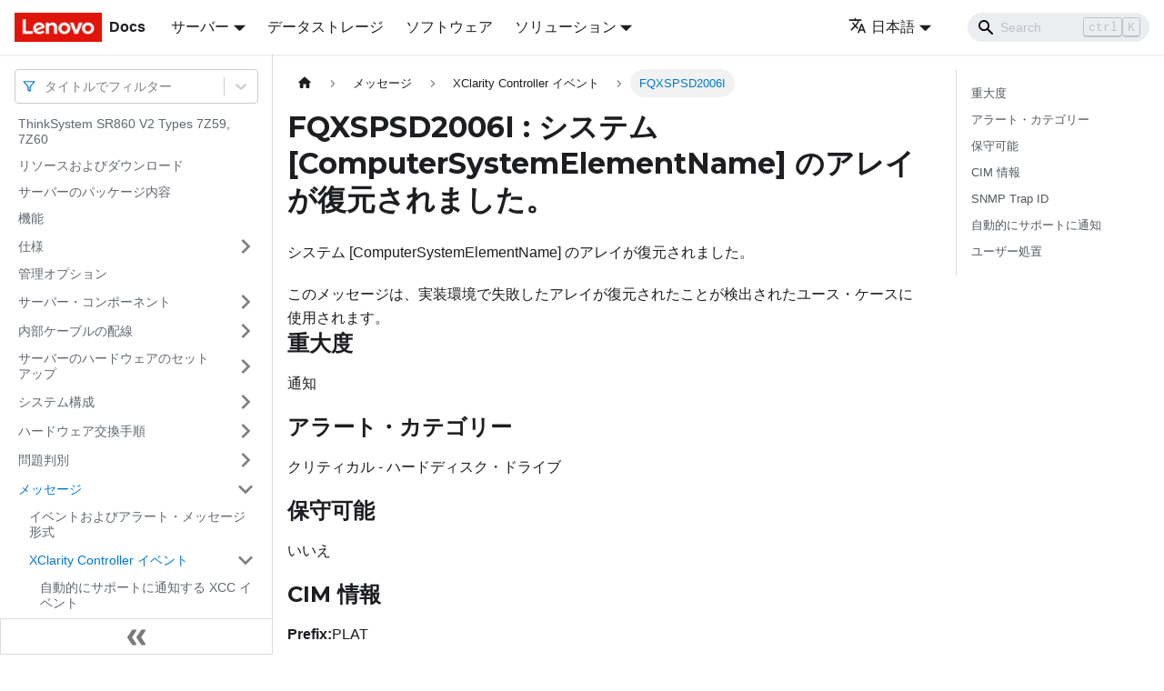

--- FILE ---
content_type: application/javascript
request_url: https://pubs.lenovo.com/sr860-v2/ja/assets/js/76bae35f.230bcb66.js
body_size: 10
content:
"use strict";(self.webpackChunkdocs_importer=self.webpackChunkdocs_importer||[]).push([[53312],{83769:e=>{e.exports=JSON.parse('{"name":"docusaurus-plugin-content-docs","id":"default"}')}}]);

--- FILE ---
content_type: application/javascript
request_url: https://pubs.lenovo.com/sr860-v2/ja/assets/js/main.d03cc173.js
body_size: 214401
content:
/*! For license information please see main.d03cc173.js.LICENSE.txt */
(self.webpackChunkdocs_importer=self.webpackChunkdocs_importer||[]).push([[40179],{23735:(e,t,n)=>{"use strict";function r(e){var t,n,a="";if("string"==typeof e||"number"==typeof e)a+=e;else if("object"==typeof e)if(Array.isArray(e))for(t=0;t<e.length;t++)e[t]&&(n=r(e[t]))&&(a&&(a+=" "),a+=n);else for(t in e)e[t]&&(a&&(a+=" "),a+=t);return a}n.d(t,{Z:()=>a});const a=function(){for(var e,t,n=0,a="";n<arguments.length;)(e=arguments[n++])&&(t=r(e))&&(a&&(a+=" "),a+=t);return a}},73346:(e,t,n)=>{"use strict";function r(e){var t,n,a="";if("string"==typeof e||"number"==typeof e)a+=e;else if("object"==typeof e)if(Array.isArray(e))for(t=0;t<e.length;t++)e[t]&&(n=r(e[t]))&&(a&&(a+=" "),a+=n);else for(t in e)e[t]&&(a&&(a+=" "),a+=t);return a}n.d(t,{Z:()=>a});const a=function(){for(var e,t,n=0,a="";n<arguments.length;)(e=arguments[n++])&&(t=r(e))&&(a&&(a+=" "),a+=t);return a}},33839:(e,t,n)=>{"use strict";function r(e){var t,n,a="";if("string"==typeof e||"number"==typeof e)a+=e;else if("object"==typeof e)if(Array.isArray(e))for(t=0;t<e.length;t++)e[t]&&(n=r(e[t]))&&(a&&(a+=" "),a+=n);else for(t in e)e[t]&&(a&&(a+=" "),a+=t);return a}n.d(t,{Z:()=>a});const a=function(){for(var e,t,n=0,a="";n<arguments.length;)(e=arguments[n++])&&(t=r(e))&&(a&&(a+=" "),a+=t);return a}},27328:(e,t,n)=>{"use strict";n.d(t,{lX:()=>P,q_:()=>X,ob:()=>m,PP:()=>x,Ep:()=>p});var r=n(26335);function a(e){return"/"===e.charAt(0)}function s(e,t){for(var n=t,r=n+1,a=e.length;r<a;n+=1,r+=1)e[n]=e[r];e.pop()}const o=function(e,t){void 0===t&&(t="");var n,r=e&&e.split("/")||[],o=t&&t.split("/")||[],i=e&&a(e),c=t&&a(t),d=i||c;if(e&&a(e)?o=r:r.length&&(o.pop(),o=o.concat(r)),!o.length)return"/";if(o.length){var u=o[o.length-1];n="."===u||".."===u||""===u}else n=!1;for(var l=0,p=o.length;p>=0;p--){var m=o[p];"."===m?s(o,p):".."===m?(s(o,p),l++):l&&(s(o,p),l--)}if(!d)for(;l--;l)o.unshift("..");!d||""===o[0]||o[0]&&a(o[0])||o.unshift("");var f=o.join("/");return n&&"/"!==f.substr(-1)&&(f+="/"),f};var i=n(94495);function c(e){return"/"===e.charAt(0)?e:"/"+e}function d(e){return"/"===e.charAt(0)?e.substr(1):e}function u(e,t){return function(e,t){return 0===e.toLowerCase().indexOf(t.toLowerCase())&&-1!=="/?#".indexOf(e.charAt(t.length))}(e,t)?e.substr(t.length):e}function l(e){return"/"===e.charAt(e.length-1)?e.slice(0,-1):e}function p(e){var t=e.pathname,n=e.search,r=e.hash,a=t||"/";return n&&"?"!==n&&(a+="?"===n.charAt(0)?n:"?"+n),r&&"#"!==r&&(a+="#"===r.charAt(0)?r:"#"+r),a}function m(e,t,n,a){var s;"string"==typeof e?(s=function(e){var t=e||"/",n="",r="",a=t.indexOf("#");-1!==a&&(r=t.substr(a),t=t.substr(0,a));var s=t.indexOf("?");return-1!==s&&(n=t.substr(s),t=t.substr(0,s)),{pathname:t,search:"?"===n?"":n,hash:"#"===r?"":r}}(e),s.state=t):(void 0===(s=(0,r.Z)({},e)).pathname&&(s.pathname=""),s.search?"?"!==s.search.charAt(0)&&(s.search="?"+s.search):s.search="",s.hash?"#"!==s.hash.charAt(0)&&(s.hash="#"+s.hash):s.hash="",void 0!==t&&void 0===s.state&&(s.state=t));try{s.pathname=decodeURI(s.pathname)}catch(i){throw i instanceof URIError?new URIError('Pathname "'+s.pathname+'" could not be decoded. This is likely caused by an invalid percent-encoding.'):i}return n&&(s.key=n),a?s.pathname?"/"!==s.pathname.charAt(0)&&(s.pathname=o(s.pathname,a.pathname)):s.pathname=a.pathname:s.pathname||(s.pathname="/"),s}function f(){var e=null;var t=[];return{setPrompt:function(t){return e=t,function(){e===t&&(e=null)}},confirmTransitionTo:function(t,n,r,a){if(null!=e){var s="function"==typeof e?e(t,n):e;"string"==typeof s?"function"==typeof r?r(s,a):a(!0):a(!1!==s)}else a(!0)},appendListener:function(e){var n=!0;function r(){n&&e.apply(void 0,arguments)}return t.push(r),function(){n=!1,t=t.filter((function(e){return e!==r}))}},notifyListeners:function(){for(var e=arguments.length,n=new Array(e),r=0;r<e;r++)n[r]=arguments[r];t.forEach((function(e){return e.apply(void 0,n)}))}}}var b=!("undefined"==typeof window||!window.document||!window.document.createElement);function h(e,t){t(window.confirm(e))}var v="popstate",_="hashchange";function g(){try{return window.history.state||{}}catch(e){return{}}}function P(e){void 0===e&&(e={}),b||(0,i.Z)(!1);var t,n=window.history,a=(-1===(t=window.navigator.userAgent).indexOf("Android 2.")&&-1===t.indexOf("Android 4.0")||-1===t.indexOf("Mobile Safari")||-1!==t.indexOf("Chrome")||-1!==t.indexOf("Windows Phone"))&&window.history&&"pushState"in window.history,s=!(-1===window.navigator.userAgent.indexOf("Trident")),o=e,d=o.forceRefresh,P=void 0!==d&&d,j=o.getUserConfirmation,S=void 0===j?h:j,F=o.keyLength,y=void 0===F?6:F,Q=e.basename?l(c(e.basename)):"";function X(e){var t=e||{},n=t.key,r=t.state,a=window.location,s=a.pathname+a.search+a.hash;return Q&&(s=u(s,Q)),m(s,r,n)}function I(){return Math.random().toString(36).substr(2,y)}var x=f();function M(e){(0,r.Z)(R,e),R.length=n.length,x.notifyListeners(R.location,R.action)}function w(e){(function(e){return void 0===e.state&&-1===navigator.userAgent.indexOf("CriOS")})(e)||k(X(e.state))}function E(){k(X(g()))}var O=!1;function k(e){if(O)O=!1,M();else{x.confirmTransitionTo(e,"POP",S,(function(t){t?M({action:"POP",location:e}):function(e){var t=R.location,n=A.indexOf(t.key);-1===n&&(n=0);var r=A.indexOf(e.key);-1===r&&(r=0);var a=n-r;a&&(O=!0,D(a))}(e)}))}}var N=X(g()),A=[N.key];function C(e){return Q+p(e)}function D(e){n.go(e)}var T=0;function L(e){1===(T+=e)&&1===e?(window.addEventListener(v,w),s&&window.addEventListener(_,E)):0===T&&(window.removeEventListener(v,w),s&&window.removeEventListener(_,E))}var U=!1;var R={length:n.length,action:"POP",location:N,createHref:C,push:function(e,t){var r="PUSH",s=m(e,t,I(),R.location);x.confirmTransitionTo(s,r,S,(function(e){if(e){var t=C(s),o=s.key,i=s.state;if(a)if(n.pushState({key:o,state:i},null,t),P)window.location.href=t;else{var c=A.indexOf(R.location.key),d=A.slice(0,c+1);d.push(s.key),A=d,M({action:r,location:s})}else window.location.href=t}}))},replace:function(e,t){var r="REPLACE",s=m(e,t,I(),R.location);x.confirmTransitionTo(s,r,S,(function(e){if(e){var t=C(s),o=s.key,i=s.state;if(a)if(n.replaceState({key:o,state:i},null,t),P)window.location.replace(t);else{var c=A.indexOf(R.location.key);-1!==c&&(A[c]=s.key),M({action:r,location:s})}else window.location.replace(t)}}))},go:D,goBack:function(){D(-1)},goForward:function(){D(1)},block:function(e){void 0===e&&(e=!1);var t=x.setPrompt(e);return U||(L(1),U=!0),function(){return U&&(U=!1,L(-1)),t()}},listen:function(e){var t=x.appendListener(e);return L(1),function(){L(-1),t()}}};return R}var j="hashchange",S={hashbang:{encodePath:function(e){return"!"===e.charAt(0)?e:"!/"+d(e)},decodePath:function(e){return"!"===e.charAt(0)?e.substr(1):e}},noslash:{encodePath:d,decodePath:c},slash:{encodePath:c,decodePath:c}};function F(e){var t=e.indexOf("#");return-1===t?e:e.slice(0,t)}function y(){var e=window.location.href,t=e.indexOf("#");return-1===t?"":e.substring(t+1)}function Q(e){window.location.replace(F(window.location.href)+"#"+e)}function X(e){void 0===e&&(e={}),b||(0,i.Z)(!1);var t=window.history,n=(window.navigator.userAgent.indexOf("Firefox"),e),a=n.getUserConfirmation,s=void 0===a?h:a,o=n.hashType,d=void 0===o?"slash":o,v=e.basename?l(c(e.basename)):"",_=S[d],g=_.encodePath,P=_.decodePath;function X(){var e=P(y());return v&&(e=u(e,v)),m(e)}var I=f();function x(e){(0,r.Z)(U,e),U.length=t.length,I.notifyListeners(U.location,U.action)}var M=!1,w=null;function E(){var e,t,n=y(),r=g(n);if(n!==r)Q(r);else{var a=X(),o=U.location;if(!M&&(t=a,(e=o).pathname===t.pathname&&e.search===t.search&&e.hash===t.hash))return;if(w===p(a))return;w=null,function(e){if(M)M=!1,x();else{var t="POP";I.confirmTransitionTo(e,t,s,(function(n){n?x({action:t,location:e}):function(e){var t=U.location,n=A.lastIndexOf(p(t));-1===n&&(n=0);var r=A.lastIndexOf(p(e));-1===r&&(r=0);var a=n-r;a&&(M=!0,C(a))}(e)}))}}(a)}}var O=y(),k=g(O);O!==k&&Q(k);var N=X(),A=[p(N)];function C(e){t.go(e)}var D=0;function T(e){1===(D+=e)&&1===e?window.addEventListener(j,E):0===D&&window.removeEventListener(j,E)}var L=!1;var U={length:t.length,action:"POP",location:N,createHref:function(e){var t=document.querySelector("base"),n="";return t&&t.getAttribute("href")&&(n=F(window.location.href)),n+"#"+g(v+p(e))},push:function(e,t){var n="PUSH",r=m(e,void 0,void 0,U.location);I.confirmTransitionTo(r,n,s,(function(e){if(e){var t=p(r),a=g(v+t);if(y()!==a){w=t,function(e){window.location.hash=e}(a);var s=A.lastIndexOf(p(U.location)),o=A.slice(0,s+1);o.push(t),A=o,x({action:n,location:r})}else x()}}))},replace:function(e,t){var n="REPLACE",r=m(e,void 0,void 0,U.location);I.confirmTransitionTo(r,n,s,(function(e){if(e){var t=p(r),a=g(v+t);y()!==a&&(w=t,Q(a));var s=A.indexOf(p(U.location));-1!==s&&(A[s]=t),x({action:n,location:r})}}))},go:C,goBack:function(){C(-1)},goForward:function(){C(1)},block:function(e){void 0===e&&(e=!1);var t=I.setPrompt(e);return L||(T(1),L=!0),function(){return L&&(L=!1,T(-1)),t()}},listen:function(e){var t=I.appendListener(e);return T(1),function(){T(-1),t()}}};return U}function I(e,t,n){return Math.min(Math.max(e,t),n)}function x(e){void 0===e&&(e={});var t=e,n=t.getUserConfirmation,a=t.initialEntries,s=void 0===a?["/"]:a,o=t.initialIndex,i=void 0===o?0:o,c=t.keyLength,d=void 0===c?6:c,u=f();function l(e){(0,r.Z)(P,e),P.length=P.entries.length,u.notifyListeners(P.location,P.action)}function b(){return Math.random().toString(36).substr(2,d)}var h=I(i,0,s.length-1),v=s.map((function(e){return m(e,void 0,"string"==typeof e?b():e.key||b())})),_=p;function g(e){var t=I(P.index+e,0,P.entries.length-1),r=P.entries[t];u.confirmTransitionTo(r,"POP",n,(function(e){e?l({action:"POP",location:r,index:t}):l()}))}var P={length:v.length,action:"POP",location:v[h],index:h,entries:v,createHref:_,push:function(e,t){var r="PUSH",a=m(e,t,b(),P.location);u.confirmTransitionTo(a,r,n,(function(e){if(e){var t=P.index+1,n=P.entries.slice(0);n.length>t?n.splice(t,n.length-t,a):n.push(a),l({action:r,location:a,index:t,entries:n})}}))},replace:function(e,t){var r="REPLACE",a=m(e,t,b(),P.location);u.confirmTransitionTo(a,r,n,(function(e){e&&(P.entries[P.index]=a,l({action:r,location:a}))}))},go:g,goBack:function(){g(-1)},goForward:function(){g(1)},canGo:function(e){var t=P.index+e;return t>=0&&t<P.entries.length},block:function(e){return void 0===e&&(e=!1),u.setPrompt(e)},listen:function(e){return u.appendListener(e)}};return P}},10483:(e,t,n)=>{"use strict";var r=n(72080),a={childContextTypes:!0,contextType:!0,contextTypes:!0,defaultProps:!0,displayName:!0,getDefaultProps:!0,getDerivedStateFromError:!0,getDerivedStateFromProps:!0,mixins:!0,propTypes:!0,type:!0},s={name:!0,length:!0,prototype:!0,caller:!0,callee:!0,arguments:!0,arity:!0},o={$$typeof:!0,compare:!0,defaultProps:!0,displayName:!0,propTypes:!0,type:!0},i={};function c(e){return r.isMemo(e)?o:i[e.$$typeof]||a}i[r.ForwardRef]={$$typeof:!0,render:!0,defaultProps:!0,displayName:!0,propTypes:!0},i[r.Memo]=o;var d=Object.defineProperty,u=Object.getOwnPropertyNames,l=Object.getOwnPropertySymbols,p=Object.getOwnPropertyDescriptor,m=Object.getPrototypeOf,f=Object.prototype;e.exports=function e(t,n,r){if("string"!=typeof n){if(f){var a=m(n);a&&a!==f&&e(t,a,r)}var o=u(n);l&&(o=o.concat(l(n)));for(var i=c(t),b=c(n),h=0;h<o.length;++h){var v=o[h];if(!(s[v]||r&&r[v]||b&&b[v]||i&&i[v])){var _=p(n,v);try{d(t,v,_)}catch(g){}}}}return t}},22755:e=>{"use strict";e.exports=function(e,t,n,r,a,s,o,i){if(!e){var c;if(void 0===t)c=new Error("Minified exception occurred; use the non-minified dev environment for the full error message and additional helpful warnings.");else{var d=[n,r,a,s,o,i],u=0;(c=new Error(t.replace(/%s/g,(function(){return d[u++]})))).name="Invariant Violation"}throw c.framesToPop=1,c}}},71347:e=>{e.exports=Array.isArray||function(e){return"[object Array]"==Object.prototype.toString.call(e)}},74155:function(e,t,n){var r,a;r=function(){return function(e){if(void 0===e)throw new Error("Lunr is not present. Please include / require Lunr before this script.");if(void 0===e.stemmerSupport)throw new Error("Lunr stemmer support is not present. Please include / require Lunr stemmer support before this script.");var t="2"==e.version[0];e.ja=function(){this.pipeline.reset(),this.pipeline.add(e.ja.trimmer,e.ja.stopWordFilter,e.ja.stemmer),t?this.tokenizer=e.ja.tokenizer:(e.tokenizer&&(e.tokenizer=e.ja.tokenizer),this.tokenizerFn&&(this.tokenizerFn=e.ja.tokenizer))};var n=new e.TinySegmenter;e.ja.tokenizer=function(r){var a,s,o,i,c,d,u,l,p;if(!arguments.length||null==r||null==r)return[];if(Array.isArray(r))return r.map((function(n){return t?new e.Token(n.toLowerCase()):n.toLowerCase()}));for(a=(s=r.toString().toLowerCase().replace(/^\s+/,"")).length-1;a>=0;a--)if(/\S/.test(s.charAt(a))){s=s.substring(0,a+1);break}for(c=[],o=s.length,l=0,u=0;l<=o;l++)if(d=l-u,s.charAt(l).match(/\s/)||l==o){if(d>0)for(i=n.segment(s.slice(u,l)).filter((function(e){return!!e})),p=u,a=0;a<i.length;a++)t?c.push(new e.Token(i[a],{position:[p,i[a].length],index:c.length})):c.push(i[a]),p+=i[a].length;u=l+1}return c},e.ja.stemmer=function(e){return e},e.Pipeline.registerFunction(e.ja.stemmer,"stemmer-ja"),e.ja.wordCharacters="\u4e00\u4e8c\u4e09\u56db\u4e94\u516d\u4e03\u516b\u4e5d\u5341\u767e\u5343\u4e07\u5104\u5146\u4e00-\u9fa0\u3005\u3006\u30f5\u30f6\u3041-\u3093\u30a1-\u30f4\u30fc\uff71-\uff9d\uff9ea-zA-Z\uff41-\uff5a\uff21-\uff3a0-9\uff10-\uff19",e.ja.trimmer=e.trimmerSupport.generateTrimmer(e.ja.wordCharacters),e.Pipeline.registerFunction(e.ja.trimmer,"trimmer-ja"),e.ja.stopWordFilter=e.generateStopWordFilter("\u3053\u308c \u305d\u308c \u3042\u308c \u3053\u306e \u305d\u306e \u3042\u306e \u3053\u3053 \u305d\u3053 \u3042\u305d\u3053 \u3053\u3061\u3089 \u3069\u3053 \u3060\u308c \u306a\u306b \u306a\u3093 \u4f55 \u79c1 \u8cb4\u65b9 \u8cb4\u65b9\u65b9 \u6211\u3005 \u79c1\u9054 \u3042\u306e\u4eba \u3042\u306e\u304b\u305f \u5f7c\u5973 \u5f7c \u3067\u3059 \u3042\u308a\u307e\u3059 \u304a\u308a\u307e\u3059 \u3044\u307e\u3059 \u306f \u304c \u306e \u306b \u3092 \u3067 \u3048 \u304b\u3089 \u307e\u3067 \u3088\u308a \u3082 \u3069\u306e \u3068 \u3057 \u305d\u308c\u3067 \u3057\u304b\u3057".split(" ")),e.Pipeline.registerFunction(e.ja.stopWordFilter,"stopWordFilter-ja"),e.jp=e.ja,e.Pipeline.registerFunction(e.jp.stemmer,"stemmer-jp"),e.Pipeline.registerFunction(e.jp.trimmer,"trimmer-jp"),e.Pipeline.registerFunction(e.jp.stopWordFilter,"stopWordFilter-jp")}},void 0===(a="function"==typeof r?r.call(t,n,t,e):r)||(e.exports=a)},59815:function(e,t,n){var r,a;r=function(){return function(e){e.multiLanguage=function(){for(var t=Array.prototype.slice.call(arguments),n=t.join("-"),r="",a=[],s=[],o=0;o<t.length;++o)"en"==t[o]?(r+="\\w",a.unshift(e.stopWordFilter),a.push(e.stemmer),s.push(e.stemmer)):(r+=e[t[o]].wordCharacters,e[t[o]].stopWordFilter&&a.unshift(e[t[o]].stopWordFilter),e[t[o]].stemmer&&(a.push(e[t[o]].stemmer),s.push(e[t[o]].stemmer)));var i=e.trimmerSupport.generateTrimmer(r);return e.Pipeline.registerFunction(i,"lunr-multi-trimmer-"+n),a.unshift(i),function(){this.pipeline.reset(),this.pipeline.add.apply(this.pipeline,a),this.searchPipeline&&(this.searchPipeline.reset(),this.searchPipeline.add.apply(this.searchPipeline,s))}}}},void 0===(a="function"==typeof r?r.call(t,n,t,e):r)||(e.exports=a)},12225:function(e,t,n){var r,a;void 0===(a="function"==typeof(r=function(){return function(e){e.stemmerSupport={Among:function(e,t,n,r){if(this.toCharArray=function(e){for(var t=e.length,n=new Array(t),r=0;r<t;r++)n[r]=e.charCodeAt(r);return n},!e&&""!=e||!t&&0!=t||!n)throw"Bad Among initialisation: s:"+e+", substring_i: "+t+", result: "+n;this.s_size=e.length,this.s=this.toCharArray(e),this.substring_i=t,this.result=n,this.method=r},SnowballProgram:function(){var e;return{bra:0,ket:0,limit:0,cursor:0,limit_backward:0,setCurrent:function(t){e=t,this.cursor=0,this.limit=t.length,this.limit_backward=0,this.bra=this.cursor,this.ket=this.limit},getCurrent:function(){var t=e;return e=null,t},in_grouping:function(t,n,r){if(this.cursor<this.limit){var a=e.charCodeAt(this.cursor);if(a<=r&&a>=n&&t[(a-=n)>>3]&1<<(7&a))return this.cursor++,!0}return!1},in_grouping_b:function(t,n,r){if(this.cursor>this.limit_backward){var a=e.charCodeAt(this.cursor-1);if(a<=r&&a>=n&&t[(a-=n)>>3]&1<<(7&a))return this.cursor--,!0}return!1},out_grouping:function(t,n,r){if(this.cursor<this.limit){var a=e.charCodeAt(this.cursor);if(a>r||a<n)return this.cursor++,!0;if(!(t[(a-=n)>>3]&1<<(7&a)))return this.cursor++,!0}return!1},out_grouping_b:function(t,n,r){if(this.cursor>this.limit_backward){var a=e.charCodeAt(this.cursor-1);if(a>r||a<n)return this.cursor--,!0;if(!(t[(a-=n)>>3]&1<<(7&a)))return this.cursor--,!0}return!1},eq_s:function(t,n){if(this.limit-this.cursor<t)return!1;for(var r=0;r<t;r++)if(e.charCodeAt(this.cursor+r)!=n.charCodeAt(r))return!1;return this.cursor+=t,!0},eq_s_b:function(t,n){if(this.cursor-this.limit_backward<t)return!1;for(var r=0;r<t;r++)if(e.charCodeAt(this.cursor-t+r)!=n.charCodeAt(r))return!1;return this.cursor-=t,!0},find_among:function(t,n){for(var r=0,a=n,s=this.cursor,o=this.limit,i=0,c=0,d=!1;;){for(var u=r+(a-r>>1),l=0,p=i<c?i:c,m=t[u],f=p;f<m.s_size;f++){if(s+p==o){l=-1;break}if(l=e.charCodeAt(s+p)-m.s[f])break;p++}if(l<0?(a=u,c=p):(r=u,i=p),a-r<=1){if(r>0||a==r||d)break;d=!0}}for(;;){if(i>=(m=t[r]).s_size){if(this.cursor=s+m.s_size,!m.method)return m.result;var b=m.method();if(this.cursor=s+m.s_size,b)return m.result}if((r=m.substring_i)<0)return 0}},find_among_b:function(t,n){for(var r=0,a=n,s=this.cursor,o=this.limit_backward,i=0,c=0,d=!1;;){for(var u=r+(a-r>>1),l=0,p=i<c?i:c,m=(f=t[u]).s_size-1-p;m>=0;m--){if(s-p==o){l=-1;break}if(l=e.charCodeAt(s-1-p)-f.s[m])break;p++}if(l<0?(a=u,c=p):(r=u,i=p),a-r<=1){if(r>0||a==r||d)break;d=!0}}for(;;){var f;if(i>=(f=t[r]).s_size){if(this.cursor=s-f.s_size,!f.method)return f.result;var b=f.method();if(this.cursor=s-f.s_size,b)return f.result}if((r=f.substring_i)<0)return 0}},replace_s:function(t,n,r){var a=r.length-(n-t),s=e.substring(0,t),o=e.substring(n);return e=s+r+o,this.limit+=a,this.cursor>=n?this.cursor+=a:this.cursor>t&&(this.cursor=t),a},slice_check:function(){if(this.bra<0||this.bra>this.ket||this.ket>this.limit||this.limit>e.length)throw"faulty slice operation"},slice_from:function(e){this.slice_check(),this.replace_s(this.bra,this.ket,e)},slice_del:function(){this.slice_from("")},insert:function(e,t,n){var r=this.replace_s(e,t,n);e<=this.bra&&(this.bra+=r),e<=this.ket&&(this.ket+=r)},slice_to:function(){return this.slice_check(),e.substring(this.bra,this.ket)},eq_v_b:function(e){return this.eq_s_b(e.length,e)}}}},e.trimmerSupport={generateTrimmer:function(e){var t=new RegExp("^[^"+e+"]+"),n=new RegExp("[^"+e+"]+$");return function(e){return"function"==typeof e.update?e.update((function(e){return e.replace(t,"").replace(n,"")})):e.replace(t,"").replace(n,"")}}}}})?r.call(t,n,t,e):r)||(e.exports=a)},62837:function(e,t,n){var r,a;void 0===(a="function"==typeof(r=function(){return function(e){function t(){var e={"[\u4e00\u4e8c\u4e09\u56db\u4e94\u516d\u4e03\u516b\u4e5d\u5341\u767e\u5343\u4e07\u5104\u5146]":"M","[\u4e00-\u9fa0\u3005\u3006\u30f5\u30f6]":"H","[\u3041-\u3093]":"I","[\u30a1-\u30f4\u30fc\uff71-\uff9d\uff9e\uff70]":"K","[a-zA-Z\uff41-\uff5a\uff21-\uff3a]":"A","[0-9\uff10-\uff19]":"N"};for(var t in this.chartype_=[],e){var n=new RegExp(t);this.chartype_.push([n,e[t]])}return this.BIAS__=-332,this.BC1__={HH:6,II:2461,KH:406,OH:-1378},this.BC2__={AA:-3267,AI:2744,AN:-878,HH:-4070,HM:-1711,HN:4012,HO:3761,IA:1327,IH:-1184,II:-1332,IK:1721,IO:5492,KI:3831,KK:-8741,MH:-3132,MK:3334,OO:-2920},this.BC3__={HH:996,HI:626,HK:-721,HN:-1307,HO:-836,IH:-301,KK:2762,MK:1079,MM:4034,OA:-1652,OH:266},this.BP1__={BB:295,OB:304,OO:-125,UB:352},this.BP2__={BO:60,OO:-1762},this.BQ1__={BHH:1150,BHM:1521,BII:-1158,BIM:886,BMH:1208,BNH:449,BOH:-91,BOO:-2597,OHI:451,OIH:-296,OKA:1851,OKH:-1020,OKK:904,OOO:2965},this.BQ2__={BHH:118,BHI:-1159,BHM:466,BIH:-919,BKK:-1720,BKO:864,OHH:-1139,OHM:-181,OIH:153,UHI:-1146},this.BQ3__={BHH:-792,BHI:2664,BII:-299,BKI:419,BMH:937,BMM:8335,BNN:998,BOH:775,OHH:2174,OHM:439,OII:280,OKH:1798,OKI:-793,OKO:-2242,OMH:-2402,OOO:11699},this.BQ4__={BHH:-3895,BIH:3761,BII:-4654,BIK:1348,BKK:-1806,BMI:-3385,BOO:-12396,OAH:926,OHH:266,OHK:-2036,ONN:-973},this.BW1__={",\u3068":660,",\u540c":727,"B1\u3042":1404,"B1\u540c":542,"\u3001\u3068":660,"\u3001\u540c":727,"\u300d\u3068":1682,"\u3042\u3063":1505,"\u3044\u3046":1743,"\u3044\u3063":-2055,"\u3044\u308b":672,"\u3046\u3057":-4817,"\u3046\u3093":665,"\u304b\u3089":3472,"\u304c\u3089":600,"\u3053\u3046":-790,"\u3053\u3068":2083,"\u3053\u3093":-1262,"\u3055\u3089":-4143,"\u3055\u3093":4573,"\u3057\u305f":2641,"\u3057\u3066":1104,"\u3059\u3067":-3399,"\u305d\u3053":1977,"\u305d\u308c":-871,"\u305f\u3061":1122,"\u305f\u3081":601,"\u3063\u305f":3463,"\u3064\u3044":-802,"\u3066\u3044":805,"\u3066\u304d":1249,"\u3067\u304d":1127,"\u3067\u3059":3445,"\u3067\u306f":844,"\u3068\u3044":-4915,"\u3068\u307f":1922,"\u3069\u3053":3887,"\u306a\u3044":5713,"\u306a\u3063":3015,"\u306a\u3069":7379,"\u306a\u3093":-1113,"\u306b\u3057":2468,"\u306b\u306f":1498,"\u306b\u3082":1671,"\u306b\u5bfe":-912,"\u306e\u4e00":-501,"\u306e\u4e2d":741,"\u307e\u305b":2448,"\u307e\u3067":1711,"\u307e\u307e":2600,"\u307e\u308b":-2155,"\u3084\u3080":-1947,"\u3088\u3063":-2565,"\u308c\u305f":2369,"\u308c\u3067":-913,"\u3092\u3057":1860,"\u3092\u898b":731,"\u4ea1\u304f":-1886,"\u4eac\u90fd":2558,"\u53d6\u308a":-2784,"\u5927\u304d":-2604,"\u5927\u962a":1497,"\u5e73\u65b9":-2314,"\u5f15\u304d":-1336,"\u65e5\u672c":-195,"\u672c\u5f53":-2423,"\u6bce\u65e5":-2113,"\u76ee\u6307":-724,"\uff22\uff11\u3042":1404,"\uff22\uff11\u540c":542,"\uff63\u3068":1682},this.BW2__={"..":-11822,11:-669,"\u2015\u2015":-5730,"\u2212\u2212":-13175,"\u3044\u3046":-1609,"\u3046\u304b":2490,"\u304b\u3057":-1350,"\u304b\u3082":-602,"\u304b\u3089":-7194,"\u304b\u308c":4612,"\u304c\u3044":853,"\u304c\u3089":-3198,"\u304d\u305f":1941,"\u304f\u306a":-1597,"\u3053\u3068":-8392,"\u3053\u306e":-4193,"\u3055\u305b":4533,"\u3055\u308c":13168,"\u3055\u3093":-3977,"\u3057\u3044":-1819,"\u3057\u304b":-545,"\u3057\u305f":5078,"\u3057\u3066":972,"\u3057\u306a":939,"\u305d\u306e":-3744,"\u305f\u3044":-1253,"\u305f\u305f":-662,"\u305f\u3060":-3857,"\u305f\u3061":-786,"\u305f\u3068":1224,"\u305f\u306f":-939,"\u3063\u305f":4589,"\u3063\u3066":1647,"\u3063\u3068":-2094,"\u3066\u3044":6144,"\u3066\u304d":3640,"\u3066\u304f":2551,"\u3066\u306f":-3110,"\u3066\u3082":-3065,"\u3067\u3044":2666,"\u3067\u304d":-1528,"\u3067\u3057":-3828,"\u3067\u3059":-4761,"\u3067\u3082":-4203,"\u3068\u3044":1890,"\u3068\u3053":-1746,"\u3068\u3068":-2279,"\u3068\u306e":720,"\u3068\u307f":5168,"\u3068\u3082":-3941,"\u306a\u3044":-2488,"\u306a\u304c":-1313,"\u306a\u3069":-6509,"\u306a\u306e":2614,"\u306a\u3093":3099,"\u306b\u304a":-1615,"\u306b\u3057":2748,"\u306b\u306a":2454,"\u306b\u3088":-7236,"\u306b\u5bfe":-14943,"\u306b\u5f93":-4688,"\u306b\u95a2":-11388,"\u306e\u304b":2093,"\u306e\u3067":-7059,"\u306e\u306b":-6041,"\u306e\u306e":-6125,"\u306f\u3044":1073,"\u306f\u304c":-1033,"\u306f\u305a":-2532,"\u3070\u308c":1813,"\u307e\u3057":-1316,"\u307e\u3067":-6621,"\u307e\u308c":5409,"\u3081\u3066":-3153,"\u3082\u3044":2230,"\u3082\u306e":-10713,"\u3089\u304b":-944,"\u3089\u3057":-1611,"\u3089\u306b":-1897,"\u308a\u3057":651,"\u308a\u307e":1620,"\u308c\u305f":4270,"\u308c\u3066":849,"\u308c\u3070":4114,"\u308d\u3046":6067,"\u308f\u308c":7901,"\u3092\u901a":-11877,"\u3093\u3060":728,"\u3093\u306a":-4115,"\u4e00\u4eba":602,"\u4e00\u65b9":-1375,"\u4e00\u65e5":970,"\u4e00\u90e8":-1051,"\u4e0a\u304c":-4479,"\u4f1a\u793e":-1116,"\u51fa\u3066":2163,"\u5206\u306e":-7758,"\u540c\u515a":970,"\u540c\u65e5":-913,"\u5927\u962a":-2471,"\u59d4\u54e1":-1250,"\u5c11\u306a":-1050,"\u5e74\u5ea6":-8669,"\u5e74\u9593":-1626,"\u5e9c\u770c":-2363,"\u624b\u6a29":-1982,"\u65b0\u805e":-4066,"\u65e5\u65b0":-722,"\u65e5\u672c":-7068,"\u65e5\u7c73":3372,"\u66dc\u65e5":-601,"\u671d\u9bae":-2355,"\u672c\u4eba":-2697,"\u6771\u4eac":-1543,"\u7136\u3068":-1384,"\u793e\u4f1a":-1276,"\u7acb\u3066":-990,"\u7b2c\u306b":-1612,"\u7c73\u56fd":-4268,"\uff11\uff11":-669},this.BW3__={"\u3042\u305f":-2194,"\u3042\u308a":719,"\u3042\u308b":3846,"\u3044.":-1185,"\u3044\u3002":-1185,"\u3044\u3044":5308,"\u3044\u3048":2079,"\u3044\u304f":3029,"\u3044\u305f":2056,"\u3044\u3063":1883,"\u3044\u308b":5600,"\u3044\u308f":1527,"\u3046\u3061":1117,"\u3046\u3068":4798,"\u3048\u3068":1454,"\u304b.":2857,"\u304b\u3002":2857,"\u304b\u3051":-743,"\u304b\u3063":-4098,"\u304b\u306b":-669,"\u304b\u3089":6520,"\u304b\u308a":-2670,"\u304c,":1816,"\u304c\u3001":1816,"\u304c\u304d":-4855,"\u304c\u3051":-1127,"\u304c\u3063":-913,"\u304c\u3089":-4977,"\u304c\u308a":-2064,"\u304d\u305f":1645,"\u3051\u3069":1374,"\u3053\u3068":7397,"\u3053\u306e":1542,"\u3053\u308d":-2757,"\u3055\u3044":-714,"\u3055\u3092":976,"\u3057,":1557,"\u3057\u3001":1557,"\u3057\u3044":-3714,"\u3057\u305f":3562,"\u3057\u3066":1449,"\u3057\u306a":2608,"\u3057\u307e":1200,"\u3059.":-1310,"\u3059\u3002":-1310,"\u3059\u308b":6521,"\u305a,":3426,"\u305a\u3001":3426,"\u305a\u306b":841,"\u305d\u3046":428,"\u305f.":8875,"\u305f\u3002":8875,"\u305f\u3044":-594,"\u305f\u306e":812,"\u305f\u308a":-1183,"\u305f\u308b":-853,"\u3060.":4098,"\u3060\u3002":4098,"\u3060\u3063":1004,"\u3063\u305f":-4748,"\u3063\u3066":300,"\u3066\u3044":6240,"\u3066\u304a":855,"\u3066\u3082":302,"\u3067\u3059":1437,"\u3067\u306b":-1482,"\u3067\u306f":2295,"\u3068\u3046":-1387,"\u3068\u3057":2266,"\u3068\u306e":541,"\u3068\u3082":-3543,"\u3069\u3046":4664,"\u306a\u3044":1796,"\u306a\u304f":-903,"\u306a\u3069":2135,"\u306b,":-1021,"\u306b\u3001":-1021,"\u306b\u3057":1771,"\u306b\u306a":1906,"\u306b\u306f":2644,"\u306e,":-724,"\u306e\u3001":-724,"\u306e\u5b50":-1e3,"\u306f,":1337,"\u306f\u3001":1337,"\u3079\u304d":2181,"\u307e\u3057":1113,"\u307e\u3059":6943,"\u307e\u3063":-1549,"\u307e\u3067":6154,"\u307e\u308c":-793,"\u3089\u3057":1479,"\u3089\u308c":6820,"\u308b\u308b":3818,"\u308c,":854,"\u308c\u3001":854,"\u308c\u305f":1850,"\u308c\u3066":1375,"\u308c\u3070":-3246,"\u308c\u308b":1091,"\u308f\u308c":-605,"\u3093\u3060":606,"\u3093\u3067":798,"\u30ab\u6708":990,"\u4f1a\u8b70":860,"\u5165\u308a":1232,"\u5927\u4f1a":2217,"\u59cb\u3081":1681,"\u5e02":965,"\u65b0\u805e":-5055,"\u65e5,":974,"\u65e5\u3001":974,"\u793e\u4f1a":2024,"\uff76\u6708":990},this.TC1__={AAA:1093,HHH:1029,HHM:580,HII:998,HOH:-390,HOM:-331,IHI:1169,IOH:-142,IOI:-1015,IOM:467,MMH:187,OOI:-1832},this.TC2__={HHO:2088,HII:-1023,HMM:-1154,IHI:-1965,KKH:703,OII:-2649},this.TC3__={AAA:-294,HHH:346,HHI:-341,HII:-1088,HIK:731,HOH:-1486,IHH:128,IHI:-3041,IHO:-1935,IIH:-825,IIM:-1035,IOI:-542,KHH:-1216,KKA:491,KKH:-1217,KOK:-1009,MHH:-2694,MHM:-457,MHO:123,MMH:-471,NNH:-1689,NNO:662,OHO:-3393},this.TC4__={HHH:-203,HHI:1344,HHK:365,HHM:-122,HHN:182,HHO:669,HIH:804,HII:679,HOH:446,IHH:695,IHO:-2324,IIH:321,III:1497,IIO:656,IOO:54,KAK:4845,KKA:3386,KKK:3065,MHH:-405,MHI:201,MMH:-241,MMM:661,MOM:841},this.TQ1__={BHHH:-227,BHHI:316,BHIH:-132,BIHH:60,BIII:1595,BNHH:-744,BOHH:225,BOOO:-908,OAKK:482,OHHH:281,OHIH:249,OIHI:200,OIIH:-68},this.TQ2__={BIHH:-1401,BIII:-1033,BKAK:-543,BOOO:-5591},this.TQ3__={BHHH:478,BHHM:-1073,BHIH:222,BHII:-504,BIIH:-116,BIII:-105,BMHI:-863,BMHM:-464,BOMH:620,OHHH:346,OHHI:1729,OHII:997,OHMH:481,OIHH:623,OIIH:1344,OKAK:2792,OKHH:587,OKKA:679,OOHH:110,OOII:-685},this.TQ4__={BHHH:-721,BHHM:-3604,BHII:-966,BIIH:-607,BIII:-2181,OAAA:-2763,OAKK:180,OHHH:-294,OHHI:2446,OHHO:480,OHIH:-1573,OIHH:1935,OIHI:-493,OIIH:626,OIII:-4007,OKAK:-8156},this.TW1__={"\u306b\u3064\u3044":-4681,"\u6771\u4eac\u90fd":2026},this.TW2__={"\u3042\u308b\u7a0b":-2049,"\u3044\u3063\u305f":-1256,"\u3053\u308d\u304c":-2434,"\u3057\u3087\u3046":3873,"\u305d\u306e\u5f8c":-4430,"\u3060\u3063\u3066":-1049,"\u3066\u3044\u305f":1833,"\u3068\u3057\u3066":-4657,"\u3068\u3082\u306b":-4517,"\u3082\u306e\u3067":1882,"\u4e00\u6c17\u306b":-792,"\u521d\u3081\u3066":-1512,"\u540c\u6642\u306b":-8097,"\u5927\u304d\u306a":-1255,"\u5bfe\u3057\u3066":-2721,"\u793e\u4f1a\u515a":-3216},this.TW3__={"\u3044\u305f\u3060":-1734,"\u3057\u3066\u3044":1314,"\u3068\u3057\u3066":-4314,"\u306b\u3064\u3044":-5483,"\u306b\u3068\u3063":-5989,"\u306b\u5f53\u305f":-6247,"\u306e\u3067,":-727,"\u306e\u3067\u3001":-727,"\u306e\u3082\u306e":-600,"\u308c\u304b\u3089":-3752,"\u5341\u4e8c\u6708":-2287},this.TW4__={"\u3044\u3046.":8576,"\u3044\u3046\u3002":8576,"\u304b\u3089\u306a":-2348,"\u3057\u3066\u3044":2958,"\u305f\u304c,":1516,"\u305f\u304c\u3001":1516,"\u3066\u3044\u308b":1538,"\u3068\u3044\u3046":1349,"\u307e\u3057\u305f":5543,"\u307e\u305b\u3093":1097,"\u3088\u3046\u3068":-4258,"\u3088\u308b\u3068":5865},this.UC1__={A:484,K:93,M:645,O:-505},this.UC2__={A:819,H:1059,I:409,M:3987,N:5775,O:646},this.UC3__={A:-1370,I:2311},this.UC4__={A:-2643,H:1809,I:-1032,K:-3450,M:3565,N:3876,O:6646},this.UC5__={H:313,I:-1238,K:-799,M:539,O:-831},this.UC6__={H:-506,I:-253,K:87,M:247,O:-387},this.UP1__={O:-214},this.UP2__={B:69,O:935},this.UP3__={B:189},this.UQ1__={BH:21,BI:-12,BK:-99,BN:142,BO:-56,OH:-95,OI:477,OK:410,OO:-2422},this.UQ2__={BH:216,BI:113,OK:1759},this.UQ3__={BA:-479,BH:42,BI:1913,BK:-7198,BM:3160,BN:6427,BO:14761,OI:-827,ON:-3212},this.UW1__={",":156,"\u3001":156,"\u300c":-463,"\u3042":-941,"\u3046":-127,"\u304c":-553,"\u304d":121,"\u3053":505,"\u3067":-201,"\u3068":-547,"\u3069":-123,"\u306b":-789,"\u306e":-185,"\u306f":-847,"\u3082":-466,"\u3084":-470,"\u3088":182,"\u3089":-292,"\u308a":208,"\u308c":169,"\u3092":-446,"\u3093":-137,"\u30fb":-135,"\u4e3b":-402,"\u4eac":-268,"\u533a":-912,"\u5348":871,"\u56fd":-460,"\u5927":561,"\u59d4":729,"\u5e02":-411,"\u65e5":-141,"\u7406":361,"\u751f":-408,"\u770c":-386,"\u90fd":-718,"\uff62":-463,"\uff65":-135},this.UW2__={",":-829,"\u3001":-829,"\u3007":892,"\u300c":-645,"\u300d":3145,"\u3042":-538,"\u3044":505,"\u3046":134,"\u304a":-502,"\u304b":1454,"\u304c":-856,"\u304f":-412,"\u3053":1141,"\u3055":878,"\u3056":540,"\u3057":1529,"\u3059":-675,"\u305b":300,"\u305d":-1011,"\u305f":188,"\u3060":1837,"\u3064":-949,"\u3066":-291,"\u3067":-268,"\u3068":-981,"\u3069":1273,"\u306a":1063,"\u306b":-1764,"\u306e":130,"\u306f":-409,"\u3072":-1273,"\u3079":1261,"\u307e":600,"\u3082":-1263,"\u3084":-402,"\u3088":1639,"\u308a":-579,"\u308b":-694,"\u308c":571,"\u3092":-2516,"\u3093":2095,"\u30a2":-587,"\u30ab":306,"\u30ad":568,"\u30c3":831,"\u4e09":-758,"\u4e0d":-2150,"\u4e16":-302,"\u4e2d":-968,"\u4e3b":-861,"\u4e8b":492,"\u4eba":-123,"\u4f1a":978,"\u4fdd":362,"\u5165":548,"\u521d":-3025,"\u526f":-1566,"\u5317":-3414,"\u533a":-422,"\u5927":-1769,"\u5929":-865,"\u592a":-483,"\u5b50":-1519,"\u5b66":760,"\u5b9f":1023,"\u5c0f":-2009,"\u5e02":-813,"\u5e74":-1060,"\u5f37":1067,"\u624b":-1519,"\u63fa":-1033,"\u653f":1522,"\u6587":-1355,"\u65b0":-1682,"\u65e5":-1815,"\u660e":-1462,"\u6700":-630,"\u671d":-1843,"\u672c":-1650,"\u6771":-931,"\u679c":-665,"\u6b21":-2378,"\u6c11":-180,"\u6c17":-1740,"\u7406":752,"\u767a":529,"\u76ee":-1584,"\u76f8":-242,"\u770c":-1165,"\u7acb":-763,"\u7b2c":810,"\u7c73":509,"\u81ea":-1353,"\u884c":838,"\u897f":-744,"\u898b":-3874,"\u8abf":1010,"\u8b70":1198,"\u8fbc":3041,"\u958b":1758,"\u9593":-1257,"\uff62":-645,"\uff63":3145,"\uff6f":831,"\uff71":-587,"\uff76":306,"\uff77":568},this.UW3__={",":4889,1:-800,"\u2212":-1723,"\u3001":4889,"\u3005":-2311,"\u3007":5827,"\u300d":2670,"\u3013":-3573,"\u3042":-2696,"\u3044":1006,"\u3046":2342,"\u3048":1983,"\u304a":-4864,"\u304b":-1163,"\u304c":3271,"\u304f":1004,"\u3051":388,"\u3052":401,"\u3053":-3552,"\u3054":-3116,"\u3055":-1058,"\u3057":-395,"\u3059":584,"\u305b":3685,"\u305d":-5228,"\u305f":842,"\u3061":-521,"\u3063":-1444,"\u3064":-1081,"\u3066":6167,"\u3067":2318,"\u3068":1691,"\u3069":-899,"\u306a":-2788,"\u306b":2745,"\u306e":4056,"\u306f":4555,"\u3072":-2171,"\u3075":-1798,"\u3078":1199,"\u307b":-5516,"\u307e":-4384,"\u307f":-120,"\u3081":1205,"\u3082":2323,"\u3084":-788,"\u3088":-202,"\u3089":727,"\u308a":649,"\u308b":5905,"\u308c":2773,"\u308f":-1207,"\u3092":6620,"\u3093":-518,"\u30a2":551,"\u30b0":1319,"\u30b9":874,"\u30c3":-1350,"\u30c8":521,"\u30e0":1109,"\u30eb":1591,"\u30ed":2201,"\u30f3":278,"\u30fb":-3794,"\u4e00":-1619,"\u4e0b":-1759,"\u4e16":-2087,"\u4e21":3815,"\u4e2d":653,"\u4e3b":-758,"\u4e88":-1193,"\u4e8c":974,"\u4eba":2742,"\u4eca":792,"\u4ed6":1889,"\u4ee5":-1368,"\u4f4e":811,"\u4f55":4265,"\u4f5c":-361,"\u4fdd":-2439,"\u5143":4858,"\u515a":3593,"\u5168":1574,"\u516c":-3030,"\u516d":755,"\u5171":-1880,"\u5186":5807,"\u518d":3095,"\u5206":457,"\u521d":2475,"\u5225":1129,"\u524d":2286,"\u526f":4437,"\u529b":365,"\u52d5":-949,"\u52d9":-1872,"\u5316":1327,"\u5317":-1038,"\u533a":4646,"\u5343":-2309,"\u5348":-783,"\u5354":-1006,"\u53e3":483,"\u53f3":1233,"\u5404":3588,"\u5408":-241,"\u540c":3906,"\u548c":-837,"\u54e1":4513,"\u56fd":642,"\u578b":1389,"\u5834":1219,"\u5916":-241,"\u59bb":2016,"\u5b66":-1356,"\u5b89":-423,"\u5b9f":-1008,"\u5bb6":1078,"\u5c0f":-513,"\u5c11":-3102,"\u5dde":1155,"\u5e02":3197,"\u5e73":-1804,"\u5e74":2416,"\u5e83":-1030,"\u5e9c":1605,"\u5ea6":1452,"\u5efa":-2352,"\u5f53":-3885,"\u5f97":1905,"\u601d":-1291,"\u6027":1822,"\u6238":-488,"\u6307":-3973,"\u653f":-2013,"\u6559":-1479,"\u6570":3222,"\u6587":-1489,"\u65b0":1764,"\u65e5":2099,"\u65e7":5792,"\u6628":-661,"\u6642":-1248,"\u66dc":-951,"\u6700":-937,"\u6708":4125,"\u671f":360,"\u674e":3094,"\u6751":364,"\u6771":-805,"\u6838":5156,"\u68ee":2438,"\u696d":484,"\u6c0f":2613,"\u6c11":-1694,"\u6c7a":-1073,"\u6cd5":1868,"\u6d77":-495,"\u7121":979,"\u7269":461,"\u7279":-3850,"\u751f":-273,"\u7528":914,"\u753a":1215,"\u7684":7313,"\u76f4":-1835,"\u7701":792,"\u770c":6293,"\u77e5":-1528,"\u79c1":4231,"\u7a0e":401,"\u7acb":-960,"\u7b2c":1201,"\u7c73":7767,"\u7cfb":3066,"\u7d04":3663,"\u7d1a":1384,"\u7d71":-4229,"\u7dcf":1163,"\u7dda":1255,"\u8005":6457,"\u80fd":725,"\u81ea":-2869,"\u82f1":785,"\u898b":1044,"\u8abf":-562,"\u8ca1":-733,"\u8cbb":1777,"\u8eca":1835,"\u8ecd":1375,"\u8fbc":-1504,"\u901a":-1136,"\u9078":-681,"\u90ce":1026,"\u90e1":4404,"\u90e8":1200,"\u91d1":2163,"\u9577":421,"\u958b":-1432,"\u9593":1302,"\u95a2":-1282,"\u96e8":2009,"\u96fb":-1045,"\u975e":2066,"\u99c5":1620,"\uff11":-800,"\uff63":2670,"\uff65":-3794,"\uff6f":-1350,"\uff71":551,"\uff78\uff9e":1319,"\uff7d":874,"\uff84":521,"\uff91":1109,"\uff99":1591,"\uff9b":2201,"\uff9d":278},this.UW4__={",":3930,".":3508,"\u2015":-4841,"\u3001":3930,"\u3002":3508,"\u3007":4999,"\u300c":1895,"\u300d":3798,"\u3013":-5156,"\u3042":4752,"\u3044":-3435,"\u3046":-640,"\u3048":-2514,"\u304a":2405,"\u304b":530,"\u304c":6006,"\u304d":-4482,"\u304e":-3821,"\u304f":-3788,"\u3051":-4376,"\u3052":-4734,"\u3053":2255,"\u3054":1979,"\u3055":2864,"\u3057":-843,"\u3058":-2506,"\u3059":-731,"\u305a":1251,"\u305b":181,"\u305d":4091,"\u305f":5034,"\u3060":5408,"\u3061":-3654,"\u3063":-5882,"\u3064":-1659,"\u3066":3994,"\u3067":7410,"\u3068":4547,"\u306a":5433,"\u306b":6499,"\u306c":1853,"\u306d":1413,"\u306e":7396,"\u306f":8578,"\u3070":1940,"\u3072":4249,"\u3073":-4134,"\u3075":1345,"\u3078":6665,"\u3079":-744,"\u307b":1464,"\u307e":1051,"\u307f":-2082,"\u3080":-882,"\u3081":-5046,"\u3082":4169,"\u3083":-2666,"\u3084":2795,"\u3087":-1544,"\u3088":3351,"\u3089":-2922,"\u308a":-9726,"\u308b":-14896,"\u308c":-2613,"\u308d":-4570,"\u308f":-1783,"\u3092":13150,"\u3093":-2352,"\u30ab":2145,"\u30b3":1789,"\u30bb":1287,"\u30c3":-724,"\u30c8":-403,"\u30e1":-1635,"\u30e9":-881,"\u30ea":-541,"\u30eb":-856,"\u30f3":-3637,"\u30fb":-4371,"\u30fc":-11870,"\u4e00":-2069,"\u4e2d":2210,"\u4e88":782,"\u4e8b":-190,"\u4e95":-1768,"\u4eba":1036,"\u4ee5":544,"\u4f1a":950,"\u4f53":-1286,"\u4f5c":530,"\u5074":4292,"\u5148":601,"\u515a":-2006,"\u5171":-1212,"\u5185":584,"\u5186":788,"\u521d":1347,"\u524d":1623,"\u526f":3879,"\u529b":-302,"\u52d5":-740,"\u52d9":-2715,"\u5316":776,"\u533a":4517,"\u5354":1013,"\u53c2":1555,"\u5408":-1834,"\u548c":-681,"\u54e1":-910,"\u5668":-851,"\u56de":1500,"\u56fd":-619,"\u5712":-1200,"\u5730":866,"\u5834":-1410,"\u5841":-2094,"\u58eb":-1413,"\u591a":1067,"\u5927":571,"\u5b50":-4802,"\u5b66":-1397,"\u5b9a":-1057,"\u5bfa":-809,"\u5c0f":1910,"\u5c4b":-1328,"\u5c71":-1500,"\u5cf6":-2056,"\u5ddd":-2667,"\u5e02":2771,"\u5e74":374,"\u5e81":-4556,"\u5f8c":456,"\u6027":553,"\u611f":916,"\u6240":-1566,"\u652f":856,"\u6539":787,"\u653f":2182,"\u6559":704,"\u6587":522,"\u65b9":-856,"\u65e5":1798,"\u6642":1829,"\u6700":845,"\u6708":-9066,"\u6728":-485,"\u6765":-442,"\u6821":-360,"\u696d":-1043,"\u6c0f":5388,"\u6c11":-2716,"\u6c17":-910,"\u6ca2":-939,"\u6e08":-543,"\u7269":-735,"\u7387":672,"\u7403":-1267,"\u751f":-1286,"\u7523":-1101,"\u7530":-2900,"\u753a":1826,"\u7684":2586,"\u76ee":922,"\u7701":-3485,"\u770c":2997,"\u7a7a":-867,"\u7acb":-2112,"\u7b2c":788,"\u7c73":2937,"\u7cfb":786,"\u7d04":2171,"\u7d4c":1146,"\u7d71":-1169,"\u7dcf":940,"\u7dda":-994,"\u7f72":749,"\u8005":2145,"\u80fd":-730,"\u822c":-852,"\u884c":-792,"\u898f":792,"\u8b66":-1184,"\u8b70":-244,"\u8c37":-1e3,"\u8cde":730,"\u8eca":-1481,"\u8ecd":1158,"\u8f2a":-1433,"\u8fbc":-3370,"\u8fd1":929,"\u9053":-1291,"\u9078":2596,"\u90ce":-4866,"\u90fd":1192,"\u91ce":-1100,"\u9280":-2213,"\u9577":357,"\u9593":-2344,"\u9662":-2297,"\u969b":-2604,"\u96fb":-878,"\u9818":-1659,"\u984c":-792,"\u9928":-1984,"\u9996":1749,"\u9ad8":2120,"\uff62":1895,"\uff63":3798,"\uff65":-4371,"\uff6f":-724,"\uff70":-11870,"\uff76":2145,"\uff7a":1789,"\uff7e":1287,"\uff84":-403,"\uff92":-1635,"\uff97":-881,"\uff98":-541,"\uff99":-856,"\uff9d":-3637},this.UW5__={",":465,".":-299,1:-514,E2:-32768,"]":-2762,"\u3001":465,"\u3002":-299,"\u300c":363,"\u3042":1655,"\u3044":331,"\u3046":-503,"\u3048":1199,"\u304a":527,"\u304b":647,"\u304c":-421,"\u304d":1624,"\u304e":1971,"\u304f":312,"\u3052":-983,"\u3055":-1537,"\u3057":-1371,"\u3059":-852,"\u3060":-1186,"\u3061":1093,"\u3063":52,"\u3064":921,"\u3066":-18,"\u3067":-850,"\u3068":-127,"\u3069":1682,"\u306a":-787,"\u306b":-1224,"\u306e":-635,"\u306f":-578,"\u3079":1001,"\u307f":502,"\u3081":865,"\u3083":3350,"\u3087":854,"\u308a":-208,"\u308b":429,"\u308c":504,"\u308f":419,"\u3092":-1264,"\u3093":327,"\u30a4":241,"\u30eb":451,"\u30f3":-343,"\u4e2d":-871,"\u4eac":722,"\u4f1a":-1153,"\u515a":-654,"\u52d9":3519,"\u533a":-901,"\u544a":848,"\u54e1":2104,"\u5927":-1296,"\u5b66":-548,"\u5b9a":1785,"\u5d50":-1304,"\u5e02":-2991,"\u5e2d":921,"\u5e74":1763,"\u601d":872,"\u6240":-814,"\u6319":1618,"\u65b0":-1682,"\u65e5":218,"\u6708":-4353,"\u67fb":932,"\u683c":1356,"\u6a5f":-1508,"\u6c0f":-1347,"\u7530":240,"\u753a":-3912,"\u7684":-3149,"\u76f8":1319,"\u7701":-1052,"\u770c":-4003,"\u7814":-997,"\u793e":-278,"\u7a7a":-813,"\u7d71":1955,"\u8005":-2233,"\u8868":663,"\u8a9e":-1073,"\u8b70":1219,"\u9078":-1018,"\u90ce":-368,"\u9577":786,"\u9593":1191,"\u984c":2368,"\u9928":-689,"\uff11":-514,"\uff25\uff12":-32768,"\uff62":363,"\uff72":241,"\uff99":451,"\uff9d":-343},this.UW6__={",":227,".":808,1:-270,E1:306,"\u3001":227,"\u3002":808,"\u3042":-307,"\u3046":189,"\u304b":241,"\u304c":-73,"\u304f":-121,"\u3053":-200,"\u3058":1782,"\u3059":383,"\u305f":-428,"\u3063":573,"\u3066":-1014,"\u3067":101,"\u3068":-105,"\u306a":-253,"\u306b":-149,"\u306e":-417,"\u306f":-236,"\u3082":-206,"\u308a":187,"\u308b":-135,"\u3092":195,"\u30eb":-673,"\u30f3":-496,"\u4e00":-277,"\u4e2d":201,"\u4ef6":-800,"\u4f1a":624,"\u524d":302,"\u533a":1792,"\u54e1":-1212,"\u59d4":798,"\u5b66":-960,"\u5e02":887,"\u5e83":-695,"\u5f8c":535,"\u696d":-697,"\u76f8":753,"\u793e":-507,"\u798f":974,"\u7a7a":-822,"\u8005":1811,"\u9023":463,"\u90ce":1082,"\uff11":-270,"\uff25\uff11":306,"\uff99":-673,"\uff9d":-496},this}t.prototype.ctype_=function(e){for(var t in this.chartype_)if(e.match(this.chartype_[t][0]))return this.chartype_[t][1];return"O"},t.prototype.ts_=function(e){return e||0},t.prototype.segment=function(e){if(null==e||null==e||""==e)return[];var t=[],n=["B3","B2","B1"],r=["O","O","O"],a=e.split("");for(d=0;d<a.length;++d)n.push(a[d]),r.push(this.ctype_(a[d]));n.push("E1"),n.push("E2"),n.push("E3"),r.push("O"),r.push("O"),r.push("O");for(var s=n[3],o="U",i="U",c="U",d=4;d<n.length-3;++d){var u=this.BIAS__,l=n[d-3],p=n[d-2],m=n[d-1],f=n[d],b=n[d+1],h=n[d+2],v=r[d-3],_=r[d-2],g=r[d-1],P=r[d],j=r[d+1],S=r[d+2];u+=this.ts_(this.UP1__[o]),u+=this.ts_(this.UP2__[i]),u+=this.ts_(this.UP3__[c]),u+=this.ts_(this.BP1__[o+i]),u+=this.ts_(this.BP2__[i+c]),u+=this.ts_(this.UW1__[l]),u+=this.ts_(this.UW2__[p]),u+=this.ts_(this.UW3__[m]),u+=this.ts_(this.UW4__[f]),u+=this.ts_(this.UW5__[b]),u+=this.ts_(this.UW6__[h]),u+=this.ts_(this.BW1__[p+m]),u+=this.ts_(this.BW2__[m+f]),u+=this.ts_(this.BW3__[f+b]),u+=this.ts_(this.TW1__[l+p+m]),u+=this.ts_(this.TW2__[p+m+f]),u+=this.ts_(this.TW3__[m+f+b]),u+=this.ts_(this.TW4__[f+b+h]),u+=this.ts_(this.UC1__[v]),u+=this.ts_(this.UC2__[_]),u+=this.ts_(this.UC3__[g]),u+=this.ts_(this.UC4__[P]),u+=this.ts_(this.UC5__[j]),u+=this.ts_(this.UC6__[S]),u+=this.ts_(this.BC1__[_+g]),u+=this.ts_(this.BC2__[g+P]),u+=this.ts_(this.BC3__[P+j]),u+=this.ts_(this.TC1__[v+_+g]),u+=this.ts_(this.TC2__[_+g+P]),u+=this.ts_(this.TC3__[g+P+j]),u+=this.ts_(this.TC4__[P+j+S]),u+=this.ts_(this.UQ1__[o+v]),u+=this.ts_(this.UQ2__[i+_]),u+=this.ts_(this.UQ3__[c+g]),u+=this.ts_(this.BQ1__[i+_+g]),u+=this.ts_(this.BQ2__[i+g+P]),u+=this.ts_(this.BQ3__[c+_+g]),u+=this.ts_(this.BQ4__[c+g+P]),u+=this.ts_(this.TQ1__[i+v+_+g]),u+=this.ts_(this.TQ2__[i+_+g+P]),u+=this.ts_(this.TQ3__[c+v+_+g]);var F="O";(u+=this.ts_(this.TQ4__[c+_+g+P]))>0&&(t.push(s),s="",F="B"),o=i,i=c,c=F,s+=n[d]}return t.push(s),t},e.TinySegmenter=t}})?r.call(t,n,t,e):r)||(e.exports=a)},67032:(e,t,n)=>{var r,a;!function(){var s,o,i,c,d,u,l,p,m,f,b,h,v,_,g,P,j,S,F,y,Q,X,I,x,M,w,E,O,k,N,A=function(e){var t=new A.Builder;return t.pipeline.add(A.trimmer,A.stopWordFilter,A.stemmer),t.searchPipeline.add(A.stemmer),e.call(t,t),t.build()};A.version="2.3.9",A.utils={},A.utils.warn=(s=this,function(e){s.console&&console.warn&&console.warn(e)}),A.utils.asString=function(e){return null==e?"":e.toString()},A.utils.clone=function(e){if(null==e)return e;for(var t=Object.create(null),n=Object.keys(e),r=0;r<n.length;r++){var a=n[r],s=e[a];if(Array.isArray(s))t[a]=s.slice();else{if("string"!=typeof s&&"number"!=typeof s&&"boolean"!=typeof s)throw new TypeError("clone is not deep and does not support nested objects");t[a]=s}}return t},A.FieldRef=function(e,t,n){this.docRef=e,this.fieldName=t,this._stringValue=n},A.FieldRef.joiner="/",A.FieldRef.fromString=function(e){var t=e.indexOf(A.FieldRef.joiner);if(-1===t)throw"malformed field ref string";var n=e.slice(0,t),r=e.slice(t+1);return new A.FieldRef(r,n,e)},A.FieldRef.prototype.toString=function(){return null==this._stringValue&&(this._stringValue=this.fieldName+A.FieldRef.joiner+this.docRef),this._stringValue},A.Set=function(e){if(this.elements=Object.create(null),e){this.length=e.length;for(var t=0;t<this.length;t++)this.elements[e[t]]=!0}else this.length=0},A.Set.complete={intersect:function(e){return e},union:function(){return this},contains:function(){return!0}},A.Set.empty={intersect:function(){return this},union:function(e){return e},contains:function(){return!1}},A.Set.prototype.contains=function(e){return!!this.elements[e]},A.Set.prototype.intersect=function(e){var t,n,r,a=[];if(e===A.Set.complete)return this;if(e===A.Set.empty)return e;this.length<e.length?(t=this,n=e):(t=e,n=this),r=Object.keys(t.elements);for(var s=0;s<r.length;s++){var o=r[s];o in n.elements&&a.push(o)}return new A.Set(a)},A.Set.prototype.union=function(e){return e===A.Set.complete?A.Set.complete:e===A.Set.empty?this:new A.Set(Object.keys(this.elements).concat(Object.keys(e.elements)))},A.idf=function(e,t){var n=0;for(var r in e)"_index"!=r&&(n+=Object.keys(e[r]).length);var a=(t-n+.5)/(n+.5);return Math.log(1+Math.abs(a))},A.Token=function(e,t){this.str=e||"",this.metadata=t||{}},A.Token.prototype.toString=function(){return this.str},A.Token.prototype.update=function(e){return this.str=e(this.str,this.metadata),this},A.Token.prototype.clone=function(e){return e=e||function(e){return e},new A.Token(e(this.str,this.metadata),this.metadata)},A.tokenizer=function(e,t){if(null==e||null==e)return[];if(Array.isArray(e))return e.map((function(e){return new A.Token(A.utils.asString(e).toLowerCase(),A.utils.clone(t))}));for(var n=e.toString().toLowerCase(),r=n.length,a=[],s=0,o=0;s<=r;s++){var i=s-o;if(n.charAt(s).match(A.tokenizer.separator)||s==r){if(i>0){var c=A.utils.clone(t)||{};c.position=[o,i],c.index=a.length,a.push(new A.Token(n.slice(o,s),c))}o=s+1}}return a},A.tokenizer.separator=/[\s\-]+/,A.Pipeline=function(){this._stack=[]},A.Pipeline.registeredFunctions=Object.create(null),A.Pipeline.registerFunction=function(e,t){t in this.registeredFunctions&&A.utils.warn("Overwriting existing registered function: "+t),e.label=t,A.Pipeline.registeredFunctions[e.label]=e},A.Pipeline.warnIfFunctionNotRegistered=function(e){e.label&&e.label in this.registeredFunctions||A.utils.warn("Function is not registered with pipeline. This may cause problems when serialising the index.\n",e)},A.Pipeline.load=function(e){var t=new A.Pipeline;return e.forEach((function(e){var n=A.Pipeline.registeredFunctions[e];if(!n)throw new Error("Cannot load unregistered function: "+e);t.add(n)})),t},A.Pipeline.prototype.add=function(){Array.prototype.slice.call(arguments).forEach((function(e){A.Pipeline.warnIfFunctionNotRegistered(e),this._stack.push(e)}),this)},A.Pipeline.prototype.after=function(e,t){A.Pipeline.warnIfFunctionNotRegistered(t);var n=this._stack.indexOf(e);if(-1==n)throw new Error("Cannot find existingFn");n+=1,this._stack.splice(n,0,t)},A.Pipeline.prototype.before=function(e,t){A.Pipeline.warnIfFunctionNotRegistered(t);var n=this._stack.indexOf(e);if(-1==n)throw new Error("Cannot find existingFn");this._stack.splice(n,0,t)},A.Pipeline.prototype.remove=function(e){var t=this._stack.indexOf(e);-1!=t&&this._stack.splice(t,1)},A.Pipeline.prototype.run=function(e){for(var t=this._stack.length,n=0;n<t;n++){for(var r=this._stack[n],a=[],s=0;s<e.length;s++){var o=r(e[s],s,e);if(null!=o&&""!==o)if(Array.isArray(o))for(var i=0;i<o.length;i++)a.push(o[i]);else a.push(o)}e=a}return e},A.Pipeline.prototype.runString=function(e,t){var n=new A.Token(e,t);return this.run([n]).map((function(e){return e.toString()}))},A.Pipeline.prototype.reset=function(){this._stack=[]},A.Pipeline.prototype.toJSON=function(){return this._stack.map((function(e){return A.Pipeline.warnIfFunctionNotRegistered(e),e.label}))},A.Vector=function(e){this._magnitude=0,this.elements=e||[]},A.Vector.prototype.positionForIndex=function(e){if(0==this.elements.length)return 0;for(var t=0,n=this.elements.length/2,r=n-t,a=Math.floor(r/2),s=this.elements[2*a];r>1&&(s<e&&(t=a),s>e&&(n=a),s!=e);)r=n-t,a=t+Math.floor(r/2),s=this.elements[2*a];return s==e||s>e?2*a:s<e?2*(a+1):void 0},A.Vector.prototype.insert=function(e,t){this.upsert(e,t,(function(){throw"duplicate index"}))},A.Vector.prototype.upsert=function(e,t,n){this._magnitude=0;var r=this.positionForIndex(e);this.elements[r]==e?this.elements[r+1]=n(this.elements[r+1],t):this.elements.splice(r,0,e,t)},A.Vector.prototype.magnitude=function(){if(this._magnitude)return this._magnitude;for(var e=0,t=this.elements.length,n=1;n<t;n+=2){var r=this.elements[n];e+=r*r}return this._magnitude=Math.sqrt(e)},A.Vector.prototype.dot=function(e){for(var t=0,n=this.elements,r=e.elements,a=n.length,s=r.length,o=0,i=0,c=0,d=0;c<a&&d<s;)(o=n[c])<(i=r[d])?c+=2:o>i?d+=2:o==i&&(t+=n[c+1]*r[d+1],c+=2,d+=2);return t},A.Vector.prototype.similarity=function(e){return this.dot(e)/this.magnitude()||0},A.Vector.prototype.toArray=function(){for(var e=new Array(this.elements.length/2),t=1,n=0;t<this.elements.length;t+=2,n++)e[n]=this.elements[t];return e},A.Vector.prototype.toJSON=function(){return this.elements},A.stemmer=(o={ational:"ate",tional:"tion",enci:"ence",anci:"ance",izer:"ize",bli:"ble",alli:"al",entli:"ent",eli:"e",ousli:"ous",ization:"ize",ation:"ate",ator:"ate",alism:"al",iveness:"ive",fulness:"ful",ousness:"ous",aliti:"al",iviti:"ive",biliti:"ble",logi:"log"},i={icate:"ic",ative:"",alize:"al",iciti:"ic",ical:"ic",ful:"",ness:""},l="^("+(d="[^aeiou][^aeiouy]*")+")?"+(u=(c="[aeiouy]")+"[aeiou]*")+d+"("+u+")?$",p="^("+d+")?"+u+d+u+d,m="^("+d+")?"+c,f=new RegExp("^("+d+")?"+u+d),b=new RegExp(p),h=new RegExp(l),v=new RegExp(m),_=/^(.+?)(ss|i)es$/,g=/^(.+?)([^s])s$/,P=/^(.+?)eed$/,j=/^(.+?)(ed|ing)$/,S=/.$/,F=/(at|bl|iz)$/,y=new RegExp("([^aeiouylsz])\\1$"),Q=new RegExp("^"+d+c+"[^aeiouwxy]$"),X=/^(.+?[^aeiou])y$/,I=/^(.+?)(ational|tional|enci|anci|izer|bli|alli|entli|eli|ousli|ization|ation|ator|alism|iveness|fulness|ousness|aliti|iviti|biliti|logi)$/,x=/^(.+?)(icate|ative|alize|iciti|ical|ful|ness)$/,M=/^(.+?)(al|ance|ence|er|ic|able|ible|ant|ement|ment|ent|ou|ism|ate|iti|ous|ive|ize)$/,w=/^(.+?)(s|t)(ion)$/,E=/^(.+?)e$/,O=/ll$/,k=new RegExp("^"+d+c+"[^aeiouwxy]$"),N=function(e){var t,n,r,a,s,c,d;if(e.length<3)return e;if("y"==(r=e.substr(0,1))&&(e=r.toUpperCase()+e.substr(1)),s=g,(a=_).test(e)?e=e.replace(a,"$1$2"):s.test(e)&&(e=e.replace(s,"$1$2")),s=j,(a=P).test(e)){var u=a.exec(e);(a=f).test(u[1])&&(a=S,e=e.replace(a,""))}else s.test(e)&&(t=(u=s.exec(e))[1],(s=v).test(t)&&(c=y,d=Q,(s=F).test(e=t)?e+="e":c.test(e)?(a=S,e=e.replace(a,"")):d.test(e)&&(e+="e")));return(a=X).test(e)&&(e=(t=(u=a.exec(e))[1])+"i"),(a=I).test(e)&&(t=(u=a.exec(e))[1],n=u[2],(a=f).test(t)&&(e=t+o[n])),(a=x).test(e)&&(t=(u=a.exec(e))[1],n=u[2],(a=f).test(t)&&(e=t+i[n])),s=w,(a=M).test(e)?(t=(u=a.exec(e))[1],(a=b).test(t)&&(e=t)):s.test(e)&&(t=(u=s.exec(e))[1]+u[2],(s=b).test(t)&&(e=t)),(a=E).test(e)&&(t=(u=a.exec(e))[1],s=h,c=k,((a=b).test(t)||s.test(t)&&!c.test(t))&&(e=t)),s=b,(a=O).test(e)&&s.test(e)&&(a=S,e=e.replace(a,"")),"y"==r&&(e=r.toLowerCase()+e.substr(1)),e},function(e){return e.update(N)}),A.Pipeline.registerFunction(A.stemmer,"stemmer"),A.generateStopWordFilter=function(e){var t=e.reduce((function(e,t){return e[t]=t,e}),{});return function(e){if(e&&t[e.toString()]!==e.toString())return e}},A.stopWordFilter=A.generateStopWordFilter(["a","able","about","across","after","all","almost","also","am","among","an","and","any","are","as","at","be","because","been","but","by","can","cannot","could","dear","did","do","does","either","else","ever","every","for","from","get","got","had","has","have","he","her","hers","him","his","how","however","i","if","in","into","is","it","its","just","least","let","like","likely","may","me","might","most","must","my","neither","no","nor","not","of","off","often","on","only","or","other","our","own","rather","said","say","says","she","should","since","so","some","than","that","the","their","them","then","there","these","they","this","tis","to","too","twas","us","wants","was","we","were","what","when","where","which","while","who","whom","why","will","with","would","yet","you","your"]),A.Pipeline.registerFunction(A.stopWordFilter,"stopWordFilter"),A.trimmer=function(e){return e.update((function(e){return e.replace(/^\W+/,"").replace(/\W+$/,"")}))},A.Pipeline.registerFunction(A.trimmer,"trimmer"),A.TokenSet=function(){this.final=!1,this.edges={},this.id=A.TokenSet._nextId,A.TokenSet._nextId+=1},A.TokenSet._nextId=1,A.TokenSet.fromArray=function(e){for(var t=new A.TokenSet.Builder,n=0,r=e.length;n<r;n++)t.insert(e[n]);return t.finish(),t.root},A.TokenSet.fromClause=function(e){return"editDistance"in e?A.TokenSet.fromFuzzyString(e.term,e.editDistance):A.TokenSet.fromString(e.term)},A.TokenSet.fromFuzzyString=function(e,t){for(var n=new A.TokenSet,r=[{node:n,editsRemaining:t,str:e}];r.length;){var a=r.pop();if(a.str.length>0){var s,o=a.str.charAt(0);o in a.node.edges?s=a.node.edges[o]:(s=new A.TokenSet,a.node.edges[o]=s),1==a.str.length&&(s.final=!0),r.push({node:s,editsRemaining:a.editsRemaining,str:a.str.slice(1)})}if(0!=a.editsRemaining){if("*"in a.node.edges)var i=a.node.edges["*"];else{i=new A.TokenSet;a.node.edges["*"]=i}if(0==a.str.length&&(i.final=!0),r.push({node:i,editsRemaining:a.editsRemaining-1,str:a.str}),a.str.length>1&&r.push({node:a.node,editsRemaining:a.editsRemaining-1,str:a.str.slice(1)}),1==a.str.length&&(a.node.final=!0),a.str.length>=1){if("*"in a.node.edges)var c=a.node.edges["*"];else{c=new A.TokenSet;a.node.edges["*"]=c}1==a.str.length&&(c.final=!0),r.push({node:c,editsRemaining:a.editsRemaining-1,str:a.str.slice(1)})}if(a.str.length>1){var d,u=a.str.charAt(0),l=a.str.charAt(1);l in a.node.edges?d=a.node.edges[l]:(d=new A.TokenSet,a.node.edges[l]=d),1==a.str.length&&(d.final=!0),r.push({node:d,editsRemaining:a.editsRemaining-1,str:u+a.str.slice(2)})}}}return n},A.TokenSet.fromString=function(e){for(var t=new A.TokenSet,n=t,r=0,a=e.length;r<a;r++){var s=e[r],o=r==a-1;if("*"==s)t.edges[s]=t,t.final=o;else{var i=new A.TokenSet;i.final=o,t.edges[s]=i,t=i}}return n},A.TokenSet.prototype.toArray=function(){for(var e=[],t=[{prefix:"",node:this}];t.length;){var n=t.pop(),r=Object.keys(n.node.edges),a=r.length;n.node.final&&(n.prefix.charAt(0),e.push(n.prefix));for(var s=0;s<a;s++){var o=r[s];t.push({prefix:n.prefix.concat(o),node:n.node.edges[o]})}}return e},A.TokenSet.prototype.toString=function(){if(this._str)return this._str;for(var e=this.final?"1":"0",t=Object.keys(this.edges).sort(),n=t.length,r=0;r<n;r++){var a=t[r];e=e+a+this.edges[a].id}return e},A.TokenSet.prototype.intersect=function(e){for(var t=new A.TokenSet,n=void 0,r=[{qNode:e,output:t,node:this}];r.length;){n=r.pop();for(var a=Object.keys(n.qNode.edges),s=a.length,o=Object.keys(n.node.edges),i=o.length,c=0;c<s;c++)for(var d=a[c],u=0;u<i;u++){var l=o[u];if(l==d||"*"==d){var p=n.node.edges[l],m=n.qNode.edges[d],f=p.final&&m.final,b=void 0;l in n.output.edges?(b=n.output.edges[l]).final=b.final||f:((b=new A.TokenSet).final=f,n.output.edges[l]=b),r.push({qNode:m,output:b,node:p})}}}return t},A.TokenSet.Builder=function(){this.previousWord="",this.root=new A.TokenSet,this.uncheckedNodes=[],this.minimizedNodes={}},A.TokenSet.Builder.prototype.insert=function(e){var t,n=0;if(e<this.previousWord)throw new Error("Out of order word insertion");for(var r=0;r<e.length&&r<this.previousWord.length&&e[r]==this.previousWord[r];r++)n++;this.minimize(n),t=0==this.uncheckedNodes.length?this.root:this.uncheckedNodes[this.uncheckedNodes.length-1].child;for(r=n;r<e.length;r++){var a=new A.TokenSet,s=e[r];t.edges[s]=a,this.uncheckedNodes.push({parent:t,char:s,child:a}),t=a}t.final=!0,this.previousWord=e},A.TokenSet.Builder.prototype.finish=function(){this.minimize(0)},A.TokenSet.Builder.prototype.minimize=function(e){for(var t=this.uncheckedNodes.length-1;t>=e;t--){var n=this.uncheckedNodes[t],r=n.child.toString();r in this.minimizedNodes?n.parent.edges[n.char]=this.minimizedNodes[r]:(n.child._str=r,this.minimizedNodes[r]=n.child),this.uncheckedNodes.pop()}},A.Index=function(e){this.invertedIndex=e.invertedIndex,this.fieldVectors=e.fieldVectors,this.tokenSet=e.tokenSet,this.fields=e.fields,this.pipeline=e.pipeline},A.Index.prototype.search=function(e){return this.query((function(t){new A.QueryParser(e,t).parse()}))},A.Index.prototype.query=function(e){for(var t=new A.Query(this.fields),n=Object.create(null),r=Object.create(null),a=Object.create(null),s=Object.create(null),o=Object.create(null),i=0;i<this.fields.length;i++)r[this.fields[i]]=new A.Vector;e.call(t,t);for(i=0;i<t.clauses.length;i++){var c=t.clauses[i],d=null,u=A.Set.empty;d=c.usePipeline?this.pipeline.runString(c.term,{fields:c.fields}):[c.term];for(var l=0;l<d.length;l++){var p=d[l];c.term=p;var m=A.TokenSet.fromClause(c),f=this.tokenSet.intersect(m).toArray();if(0===f.length&&c.presence===A.Query.presence.REQUIRED){for(var b=0;b<c.fields.length;b++){s[E=c.fields[b]]=A.Set.empty}break}for(var h=0;h<f.length;h++){var v=f[h],_=this.invertedIndex[v],g=_._index;for(b=0;b<c.fields.length;b++){var P=_[E=c.fields[b]],j=Object.keys(P),S=v+"/"+E,F=new A.Set(j);if(c.presence==A.Query.presence.REQUIRED&&(u=u.union(F),void 0===s[E]&&(s[E]=A.Set.complete)),c.presence!=A.Query.presence.PROHIBITED){if(r[E].upsert(g,c.boost,(function(e,t){return e+t})),!a[S]){for(var y=0;y<j.length;y++){var Q,X=j[y],I=new A.FieldRef(X,E),x=P[X];void 0===(Q=n[I])?n[I]=new A.MatchData(v,E,x):Q.add(v,E,x)}a[S]=!0}}else void 0===o[E]&&(o[E]=A.Set.empty),o[E]=o[E].union(F)}}}if(c.presence===A.Query.presence.REQUIRED)for(b=0;b<c.fields.length;b++){s[E=c.fields[b]]=s[E].intersect(u)}}var M=A.Set.complete,w=A.Set.empty;for(i=0;i<this.fields.length;i++){var E;s[E=this.fields[i]]&&(M=M.intersect(s[E])),o[E]&&(w=w.union(o[E]))}var O=Object.keys(n),k=[],N=Object.create(null);if(t.isNegated()){O=Object.keys(this.fieldVectors);for(i=0;i<O.length;i++){I=O[i];var C=A.FieldRef.fromString(I);n[I]=new A.MatchData}}for(i=0;i<O.length;i++){var D=(C=A.FieldRef.fromString(O[i])).docRef;if(M.contains(D)&&!w.contains(D)){var T,L=this.fieldVectors[C],U=r[C.fieldName].similarity(L);if(void 0!==(T=N[D]))T.score+=U,T.matchData.combine(n[C]);else{var R={ref:D,score:U,matchData:n[C]};N[D]=R,k.push(R)}}}return k.sort((function(e,t){return t.score-e.score}))},A.Index.prototype.toJSON=function(){var e=Object.keys(this.invertedIndex).sort().map((function(e){return[e,this.invertedIndex[e]]}),this),t=Object.keys(this.fieldVectors).map((function(e){return[e,this.fieldVectors[e].toJSON()]}),this);return{version:A.version,fields:this.fields,fieldVectors:t,invertedIndex:e,pipeline:this.pipeline.toJSON()}},A.Index.load=function(e){var t={},n={},r=e.fieldVectors,a=Object.create(null),s=e.invertedIndex,o=new A.TokenSet.Builder,i=A.Pipeline.load(e.pipeline);e.version!=A.version&&A.utils.warn("Version mismatch when loading serialised index. Current version of lunr '"+A.version+"' does not match serialized index '"+e.version+"'");for(var c=0;c<r.length;c++){var d=(l=r[c])[0],u=l[1];n[d]=new A.Vector(u)}for(c=0;c<s.length;c++){var l,p=(l=s[c])[0],m=l[1];o.insert(p),a[p]=m}return o.finish(),t.fields=e.fields,t.fieldVectors=n,t.invertedIndex=a,t.tokenSet=o.root,t.pipeline=i,new A.Index(t)},A.Builder=function(){this._ref="id",this._fields=Object.create(null),this._documents=Object.create(null),this.invertedIndex=Object.create(null),this.fieldTermFrequencies={},this.fieldLengths={},this.tokenizer=A.tokenizer,this.pipeline=new A.Pipeline,this.searchPipeline=new A.Pipeline,this.documentCount=0,this._b=.75,this._k1=1.2,this.termIndex=0,this.metadataWhitelist=[]},A.Builder.prototype.ref=function(e){this._ref=e},A.Builder.prototype.field=function(e,t){if(/\//.test(e))throw new RangeError("Field '"+e+"' contains illegal character '/'");this._fields[e]=t||{}},A.Builder.prototype.b=function(e){this._b=e<0?0:e>1?1:e},A.Builder.prototype.k1=function(e){this._k1=e},A.Builder.prototype.add=function(e,t){var n=e[this._ref],r=Object.keys(this._fields);this._documents[n]=t||{},this.documentCount+=1;for(var a=0;a<r.length;a++){var s=r[a],o=this._fields[s].extractor,i=o?o(e):e[s],c=this.tokenizer(i,{fields:[s]}),d=this.pipeline.run(c),u=new A.FieldRef(n,s),l=Object.create(null);this.fieldTermFrequencies[u]=l,this.fieldLengths[u]=0,this.fieldLengths[u]+=d.length;for(var p=0;p<d.length;p++){var m=d[p];if(null==l[m]&&(l[m]=0),l[m]+=1,null==this.invertedIndex[m]){var f=Object.create(null);f._index=this.termIndex,this.termIndex+=1;for(var b=0;b<r.length;b++)f[r[b]]=Object.create(null);this.invertedIndex[m]=f}null==this.invertedIndex[m][s][n]&&(this.invertedIndex[m][s][n]=Object.create(null));for(var h=0;h<this.metadataWhitelist.length;h++){var v=this.metadataWhitelist[h],_=m.metadata[v];null==this.invertedIndex[m][s][n][v]&&(this.invertedIndex[m][s][n][v]=[]),this.invertedIndex[m][s][n][v].push(_)}}}},A.Builder.prototype.calculateAverageFieldLengths=function(){for(var e=Object.keys(this.fieldLengths),t=e.length,n={},r={},a=0;a<t;a++){var s=A.FieldRef.fromString(e[a]),o=s.fieldName;r[o]||(r[o]=0),r[o]+=1,n[o]||(n[o]=0),n[o]+=this.fieldLengths[s]}var i=Object.keys(this._fields);for(a=0;a<i.length;a++){var c=i[a];n[c]=n[c]/r[c]}this.averageFieldLength=n},A.Builder.prototype.createFieldVectors=function(){for(var e={},t=Object.keys(this.fieldTermFrequencies),n=t.length,r=Object.create(null),a=0;a<n;a++){for(var s=A.FieldRef.fromString(t[a]),o=s.fieldName,i=this.fieldLengths[s],c=new A.Vector,d=this.fieldTermFrequencies[s],u=Object.keys(d),l=u.length,p=this._fields[o].boost||1,m=this._documents[s.docRef].boost||1,f=0;f<l;f++){var b,h,v,_=u[f],g=d[_],P=this.invertedIndex[_]._index;void 0===r[_]?(b=A.idf(this.invertedIndex[_],this.documentCount),r[_]=b):b=r[_],h=b*((this._k1+1)*g)/(this._k1*(1-this._b+this._b*(i/this.averageFieldLength[o]))+g),h*=p,h*=m,v=Math.round(1e3*h)/1e3,c.insert(P,v)}e[s]=c}this.fieldVectors=e},A.Builder.prototype.createTokenSet=function(){this.tokenSet=A.TokenSet.fromArray(Object.keys(this.invertedIndex).sort())},A.Builder.prototype.build=function(){return this.calculateAverageFieldLengths(),this.createFieldVectors(),this.createTokenSet(),new A.Index({invertedIndex:this.invertedIndex,fieldVectors:this.fieldVectors,tokenSet:this.tokenSet,fields:Object.keys(this._fields),pipeline:this.searchPipeline})},A.Builder.prototype.use=function(e){var t=Array.prototype.slice.call(arguments,1);t.unshift(this),e.apply(this,t)},A.MatchData=function(e,t,n){for(var r=Object.create(null),a=Object.keys(n||{}),s=0;s<a.length;s++){var o=a[s];r[o]=n[o].slice()}this.metadata=Object.create(null),void 0!==e&&(this.metadata[e]=Object.create(null),this.metadata[e][t]=r)},A.MatchData.prototype.combine=function(e){for(var t=Object.keys(e.metadata),n=0;n<t.length;n++){var r=t[n],a=Object.keys(e.metadata[r]);null==this.metadata[r]&&(this.metadata[r]=Object.create(null));for(var s=0;s<a.length;s++){var o=a[s],i=Object.keys(e.metadata[r][o]);null==this.metadata[r][o]&&(this.metadata[r][o]=Object.create(null));for(var c=0;c<i.length;c++){var d=i[c];null==this.metadata[r][o][d]?this.metadata[r][o][d]=e.metadata[r][o][d]:this.metadata[r][o][d]=this.metadata[r][o][d].concat(e.metadata[r][o][d])}}}},A.MatchData.prototype.add=function(e,t,n){if(!(e in this.metadata))return this.metadata[e]=Object.create(null),void(this.metadata[e][t]=n);if(t in this.metadata[e])for(var r=Object.keys(n),a=0;a<r.length;a++){var s=r[a];s in this.metadata[e][t]?this.metadata[e][t][s]=this.metadata[e][t][s].concat(n[s]):this.metadata[e][t][s]=n[s]}else this.metadata[e][t]=n},A.Query=function(e){this.clauses=[],this.allFields=e},A.Query.wildcard=new String("*"),A.Query.wildcard.NONE=0,A.Query.wildcard.LEADING=1,A.Query.wildcard.TRAILING=2,A.Query.presence={OPTIONAL:1,REQUIRED:2,PROHIBITED:3},A.Query.prototype.clause=function(e){return"fields"in e||(e.fields=this.allFields),"boost"in e||(e.boost=1),"usePipeline"in e||(e.usePipeline=!0),"wildcard"in e||(e.wildcard=A.Query.wildcard.NONE),e.wildcard&A.Query.wildcard.LEADING&&e.term.charAt(0)!=A.Query.wildcard&&(e.term="*"+e.term),e.wildcard&A.Query.wildcard.TRAILING&&e.term.slice(-1)!=A.Query.wildcard&&(e.term=e.term+"*"),"presence"in e||(e.presence=A.Query.presence.OPTIONAL),this.clauses.push(e),this},A.Query.prototype.isNegated=function(){for(var e=0;e<this.clauses.length;e++)if(this.clauses[e].presence!=A.Query.presence.PROHIBITED)return!1;return!0},A.Query.prototype.term=function(e,t){if(Array.isArray(e))return e.forEach((function(e){this.term(e,A.utils.clone(t))}),this),this;var n=t||{};return n.term=e.toString(),this.clause(n),this},A.QueryParseError=function(e,t,n){this.name="QueryParseError",this.message=e,this.start=t,this.end=n},A.QueryParseError.prototype=new Error,A.QueryLexer=function(e){this.lexemes=[],this.str=e,this.length=e.length,this.pos=0,this.start=0,this.escapeCharPositions=[]},A.QueryLexer.prototype.run=function(){for(var e=A.QueryLexer.lexText;e;)e=e(this)},A.QueryLexer.prototype.sliceString=function(){for(var e=[],t=this.start,n=this.pos,r=0;r<this.escapeCharPositions.length;r++)n=this.escapeCharPositions[r],e.push(this.str.slice(t,n)),t=n+1;return e.push(this.str.slice(t,this.pos)),this.escapeCharPositions.length=0,e.join("")},A.QueryLexer.prototype.emit=function(e){this.lexemes.push({type:e,str:this.sliceString(),start:this.start,end:this.pos}),this.start=this.pos},A.QueryLexer.prototype.escapeCharacter=function(){this.escapeCharPositions.push(this.pos-1),this.pos+=1},A.QueryLexer.prototype.next=function(){if(this.pos>=this.length)return A.QueryLexer.EOS;var e=this.str.charAt(this.pos);return this.pos+=1,e},A.QueryLexer.prototype.width=function(){return this.pos-this.start},A.QueryLexer.prototype.ignore=function(){this.start==this.pos&&(this.pos+=1),this.start=this.pos},A.QueryLexer.prototype.backup=function(){this.pos-=1},A.QueryLexer.prototype.acceptDigitRun=function(){var e,t;do{t=(e=this.next()).charCodeAt(0)}while(t>47&&t<58);e!=A.QueryLexer.EOS&&this.backup()},A.QueryLexer.prototype.more=function(){return this.pos<this.length},A.QueryLexer.EOS="EOS",A.QueryLexer.FIELD="FIELD",A.QueryLexer.TERM="TERM",A.QueryLexer.EDIT_DISTANCE="EDIT_DISTANCE",A.QueryLexer.BOOST="BOOST",A.QueryLexer.PRESENCE="PRESENCE",A.QueryLexer.lexField=function(e){return e.backup(),e.emit(A.QueryLexer.FIELD),e.ignore(),A.QueryLexer.lexText},A.QueryLexer.lexTerm=function(e){if(e.width()>1&&(e.backup(),e.emit(A.QueryLexer.TERM)),e.ignore(),e.more())return A.QueryLexer.lexText},A.QueryLexer.lexEditDistance=function(e){return e.ignore(),e.acceptDigitRun(),e.emit(A.QueryLexer.EDIT_DISTANCE),A.QueryLexer.lexText},A.QueryLexer.lexBoost=function(e){return e.ignore(),e.acceptDigitRun(),e.emit(A.QueryLexer.BOOST),A.QueryLexer.lexText},A.QueryLexer.lexEOS=function(e){e.width()>0&&e.emit(A.QueryLexer.TERM)},A.QueryLexer.termSeparator=A.tokenizer.separator,A.QueryLexer.lexText=function(e){for(;;){var t=e.next();if(t==A.QueryLexer.EOS)return A.QueryLexer.lexEOS;if(92!=t.charCodeAt(0)){if(":"==t)return A.QueryLexer.lexField;if("~"==t)return e.backup(),e.width()>0&&e.emit(A.QueryLexer.TERM),A.QueryLexer.lexEditDistance;if("^"==t)return e.backup(),e.width()>0&&e.emit(A.QueryLexer.TERM),A.QueryLexer.lexBoost;if("+"==t&&1===e.width())return e.emit(A.QueryLexer.PRESENCE),A.QueryLexer.lexText;if("-"==t&&1===e.width())return e.emit(A.QueryLexer.PRESENCE),A.QueryLexer.lexText;if(t.match(A.QueryLexer.termSeparator))return A.QueryLexer.lexTerm}else e.escapeCharacter()}},A.QueryParser=function(e,t){this.lexer=new A.QueryLexer(e),this.query=t,this.currentClause={},this.lexemeIdx=0},A.QueryParser.prototype.parse=function(){this.lexer.run(),this.lexemes=this.lexer.lexemes;for(var e=A.QueryParser.parseClause;e;)e=e(this);return this.query},A.QueryParser.prototype.peekLexeme=function(){return this.lexemes[this.lexemeIdx]},A.QueryParser.prototype.consumeLexeme=function(){var e=this.peekLexeme();return this.lexemeIdx+=1,e},A.QueryParser.prototype.nextClause=function(){var e=this.currentClause;this.query.clause(e),this.currentClause={}},A.QueryParser.parseClause=function(e){var t=e.peekLexeme();if(null!=t)switch(t.type){case A.QueryLexer.PRESENCE:return A.QueryParser.parsePresence;case A.QueryLexer.FIELD:return A.QueryParser.parseField;case A.QueryLexer.TERM:return A.QueryParser.parseTerm;default:var n="expected either a field or a term, found "+t.type;throw t.str.length>=1&&(n+=" with value '"+t.str+"'"),new A.QueryParseError(n,t.start,t.end)}},A.QueryParser.parsePresence=function(e){var t=e.consumeLexeme();if(null!=t){switch(t.str){case"-":e.currentClause.presence=A.Query.presence.PROHIBITED;break;case"+":e.currentClause.presence=A.Query.presence.REQUIRED;break;default:var n="unrecognised presence operator'"+t.str+"'";throw new A.QueryParseError(n,t.start,t.end)}var r=e.peekLexeme();if(null==r){n="expecting term or field, found nothing";throw new A.QueryParseError(n,t.start,t.end)}switch(r.type){case A.QueryLexer.FIELD:return A.QueryParser.parseField;case A.QueryLexer.TERM:return A.QueryParser.parseTerm;default:n="expecting term or field, found '"+r.type+"'";throw new A.QueryParseError(n,r.start,r.end)}}},A.QueryParser.parseField=function(e){var t=e.consumeLexeme();if(null!=t){if(-1==e.query.allFields.indexOf(t.str)){var n=e.query.allFields.map((function(e){return"'"+e+"'"})).join(", "),r="unrecognised field '"+t.str+"', possible fields: "+n;throw new A.QueryParseError(r,t.start,t.end)}e.currentClause.fields=[t.str];var a=e.peekLexeme();if(null==a){r="expecting term, found nothing";throw new A.QueryParseError(r,t.start,t.end)}if(a.type===A.QueryLexer.TERM)return A.QueryParser.parseTerm;r="expecting term, found '"+a.type+"'";throw new A.QueryParseError(r,a.start,a.end)}},A.QueryParser.parseTerm=function(e){var t=e.consumeLexeme();if(null!=t){e.currentClause.term=t.str.toLowerCase(),-1!=t.str.indexOf("*")&&(e.currentClause.usePipeline=!1);var n=e.peekLexeme();if(null!=n)switch(n.type){case A.QueryLexer.TERM:return e.nextClause(),A.QueryParser.parseTerm;case A.QueryLexer.FIELD:return e.nextClause(),A.QueryParser.parseField;case A.QueryLexer.EDIT_DISTANCE:return A.QueryParser.parseEditDistance;case A.QueryLexer.BOOST:return A.QueryParser.parseBoost;case A.QueryLexer.PRESENCE:return e.nextClause(),A.QueryParser.parsePresence;default:var r="Unexpected lexeme type '"+n.type+"'";throw new A.QueryParseError(r,n.start,n.end)}else e.nextClause()}},A.QueryParser.parseEditDistance=function(e){var t=e.consumeLexeme();if(null!=t){var n=parseInt(t.str,10);if(isNaN(n)){var r="edit distance must be numeric";throw new A.QueryParseError(r,t.start,t.end)}e.currentClause.editDistance=n;var a=e.peekLexeme();if(null!=a)switch(a.type){case A.QueryLexer.TERM:return e.nextClause(),A.QueryParser.parseTerm;case A.QueryLexer.FIELD:return e.nextClause(),A.QueryParser.parseField;case A.QueryLexer.EDIT_DISTANCE:return A.QueryParser.parseEditDistance;case A.QueryLexer.BOOST:return A.QueryParser.parseBoost;case A.QueryLexer.PRESENCE:return e.nextClause(),A.QueryParser.parsePresence;default:r="Unexpected lexeme type '"+a.type+"'";throw new A.QueryParseError(r,a.start,a.end)}else e.nextClause()}},A.QueryParser.parseBoost=function(e){var t=e.consumeLexeme();if(null!=t){var n=parseInt(t.str,10);if(isNaN(n)){var r="boost must be numeric";throw new A.QueryParseError(r,t.start,t.end)}e.currentClause.boost=n;var a=e.peekLexeme();if(null!=a)switch(a.type){case A.QueryLexer.TERM:return e.nextClause(),A.QueryParser.parseTerm;case A.QueryLexer.FIELD:return e.nextClause(),A.QueryParser.parseField;case A.QueryLexer.EDIT_DISTANCE:return A.QueryParser.parseEditDistance;case A.QueryLexer.BOOST:return A.QueryParser.parseBoost;case A.QueryLexer.PRESENCE:return e.nextClause(),A.QueryParser.parsePresence;default:r="Unexpected lexeme type '"+a.type+"'";throw new A.QueryParseError(r,a.start,a.end)}else e.nextClause()}},void 0===(a="function"==typeof(r=function(){return A})?r.call(t,n,t,e):r)||(e.exports=a)}()},60209:function(e){e.exports=function(){"use strict";var e="function"==typeof Symbol&&"symbol"==typeof Symbol.iterator?function(e){return typeof e}:function(e){return e&&"function"==typeof Symbol&&e.constructor===Symbol&&e!==Symbol.prototype?"symbol":typeof e},t=function(e,t){if(!(e instanceof t))throw new TypeError("Cannot call a class as a function")},n=function(){function e(e,t){for(var n=0;n<t.length;n++){var r=t[n];r.enumerable=r.enumerable||!1,r.configurable=!0,"value"in r&&(r.writable=!0),Object.defineProperty(e,r.key,r)}}return function(t,n,r){return n&&e(t.prototype,n),r&&e(t,r),t}}(),r=Object.assign||function(e){for(var t=1;t<arguments.length;t++){var n=arguments[t];for(var r in n)Object.prototype.hasOwnProperty.call(n,r)&&(e[r]=n[r])}return e},a=function(){function e(n){var r=!(arguments.length>1&&void 0!==arguments[1])||arguments[1],a=arguments.length>2&&void 0!==arguments[2]?arguments[2]:[],s=arguments.length>3&&void 0!==arguments[3]?arguments[3]:5e3;t(this,e),this.ctx=n,this.iframes=r,this.exclude=a,this.iframesTimeout=s}return n(e,[{key:"getContexts",value:function(){var e=[];return(void 0!==this.ctx&&this.ctx?NodeList.prototype.isPrototypeOf(this.ctx)?Array.prototype.slice.call(this.ctx):Array.isArray(this.ctx)?this.ctx:"string"==typeof this.ctx?Array.prototype.slice.call(document.querySelectorAll(this.ctx)):[this.ctx]:[]).forEach((function(t){var n=e.filter((function(e){return e.contains(t)})).length>0;-1!==e.indexOf(t)||n||e.push(t)})),e}},{key:"getIframeContents",value:function(e,t){var n=arguments.length>2&&void 0!==arguments[2]?arguments[2]:function(){},r=void 0;try{var a=e.contentWindow;if(r=a.document,!a||!r)throw new Error("iframe inaccessible")}catch(s){n()}r&&t(r)}},{key:"isIframeBlank",value:function(e){var t="about:blank",n=e.getAttribute("src").trim();return e.contentWindow.location.href===t&&n!==t&&n}},{key:"observeIframeLoad",value:function(e,t,n){var r=this,a=!1,s=null,o=function o(){if(!a){a=!0,clearTimeout(s);try{r.isIframeBlank(e)||(e.removeEventListener("load",o),r.getIframeContents(e,t,n))}catch(i){n()}}};e.addEventListener("load",o),s=setTimeout(o,this.iframesTimeout)}},{key:"onIframeReady",value:function(e,t,n){try{"complete"===e.contentWindow.document.readyState?this.isIframeBlank(e)?this.observeIframeLoad(e,t,n):this.getIframeContents(e,t,n):this.observeIframeLoad(e,t,n)}catch(r){n()}}},{key:"waitForIframes",value:function(e,t){var n=this,r=0;this.forEachIframe(e,(function(){return!0}),(function(e){r++,n.waitForIframes(e.querySelector("html"),(function(){--r||t()}))}),(function(e){e||t()}))}},{key:"forEachIframe",value:function(t,n,r){var a=this,s=arguments.length>3&&void 0!==arguments[3]?arguments[3]:function(){},o=t.querySelectorAll("iframe"),i=o.length,c=0;o=Array.prototype.slice.call(o);var d=function(){--i<=0&&s(c)};i||d(),o.forEach((function(t){e.matches(t,a.exclude)?d():a.onIframeReady(t,(function(e){n(t)&&(c++,r(e)),d()}),d)}))}},{key:"createIterator",value:function(e,t,n){return document.createNodeIterator(e,t,n,!1)}},{key:"createInstanceOnIframe",value:function(t){return new e(t.querySelector("html"),this.iframes)}},{key:"compareNodeIframe",value:function(e,t,n){if(e.compareDocumentPosition(n)&Node.DOCUMENT_POSITION_PRECEDING){if(null===t)return!0;if(t.compareDocumentPosition(n)&Node.DOCUMENT_POSITION_FOLLOWING)return!0}return!1}},{key:"getIteratorNode",value:function(e){var t=e.previousNode();return{prevNode:t,node:(null===t||e.nextNode())&&e.nextNode()}}},{key:"checkIframeFilter",value:function(e,t,n,r){var a=!1,s=!1;return r.forEach((function(e,t){e.val===n&&(a=t,s=e.handled)})),this.compareNodeIframe(e,t,n)?(!1!==a||s?!1===a||s||(r[a].handled=!0):r.push({val:n,handled:!0}),!0):(!1===a&&r.push({val:n,handled:!1}),!1)}},{key:"handleOpenIframes",value:function(e,t,n,r){var a=this;e.forEach((function(e){e.handled||a.getIframeContents(e.val,(function(e){a.createInstanceOnIframe(e).forEachNode(t,n,r)}))}))}},{key:"iterateThroughNodes",value:function(e,t,n,r,a){for(var s=this,o=this.createIterator(t,e,r),i=[],c=[],d=void 0,u=void 0,l=function(){var e=s.getIteratorNode(o);return u=e.prevNode,d=e.node};l();)this.iframes&&this.forEachIframe(t,(function(e){return s.checkIframeFilter(d,u,e,i)}),(function(t){s.createInstanceOnIframe(t).forEachNode(e,(function(e){return c.push(e)}),r)})),c.push(d);c.forEach((function(e){n(e)})),this.iframes&&this.handleOpenIframes(i,e,n,r),a()}},{key:"forEachNode",value:function(e,t,n){var r=this,a=arguments.length>3&&void 0!==arguments[3]?arguments[3]:function(){},s=this.getContexts(),o=s.length;o||a(),s.forEach((function(s){var i=function(){r.iterateThroughNodes(e,s,t,n,(function(){--o<=0&&a()}))};r.iframes?r.waitForIframes(s,i):i()}))}}],[{key:"matches",value:function(e,t){var n="string"==typeof t?[t]:t,r=e.matches||e.matchesSelector||e.msMatchesSelector||e.mozMatchesSelector||e.oMatchesSelector||e.webkitMatchesSelector;if(r){var a=!1;return n.every((function(t){return!r.call(e,t)||(a=!0,!1)})),a}return!1}}]),e}(),s=function(){function s(e){t(this,s),this.ctx=e,this.ie=!1;var n=window.navigator.userAgent;(n.indexOf("MSIE")>-1||n.indexOf("Trident")>-1)&&(this.ie=!0)}return n(s,[{key:"log",value:function(t){var n=arguments.length>1&&void 0!==arguments[1]?arguments[1]:"debug",r=this.opt.log;this.opt.debug&&"object"===(void 0===r?"undefined":e(r))&&"function"==typeof r[n]&&r[n]("mark.js: "+t)}},{key:"escapeStr",value:function(e){return e.replace(/[\-\[\]\/\{\}\(\)\*\+\?\.\\\^\$\|]/g,"\\$&")}},{key:"createRegExp",value:function(e){return"disabled"!==this.opt.wildcards&&(e=this.setupWildcardsRegExp(e)),e=this.escapeStr(e),Object.keys(this.opt.synonyms).length&&(e=this.createSynonymsRegExp(e)),(this.opt.ignoreJoiners||this.opt.ignorePunctuation.length)&&(e=this.setupIgnoreJoinersRegExp(e)),this.opt.diacritics&&(e=this.createDiacriticsRegExp(e)),e=this.createMergedBlanksRegExp(e),(this.opt.ignoreJoiners||this.opt.ignorePunctuation.length)&&(e=this.createJoinersRegExp(e)),"disabled"!==this.opt.wildcards&&(e=this.createWildcardsRegExp(e)),e=this.createAccuracyRegExp(e)}},{key:"createSynonymsRegExp",value:function(e){var t=this.opt.synonyms,n=this.opt.caseSensitive?"":"i",r=this.opt.ignoreJoiners||this.opt.ignorePunctuation.length?"\0":"";for(var a in t)if(t.hasOwnProperty(a)){var s=t[a],o="disabled"!==this.opt.wildcards?this.setupWildcardsRegExp(a):this.escapeStr(a),i="disabled"!==this.opt.wildcards?this.setupWildcardsRegExp(s):this.escapeStr(s);""!==o&&""!==i&&(e=e.replace(new RegExp("("+this.escapeStr(o)+"|"+this.escapeStr(i)+")","gm"+n),r+"("+this.processSynomyms(o)+"|"+this.processSynomyms(i)+")"+r))}return e}},{key:"processSynomyms",value:function(e){return(this.opt.ignoreJoiners||this.opt.ignorePunctuation.length)&&(e=this.setupIgnoreJoinersRegExp(e)),e}},{key:"setupWildcardsRegExp",value:function(e){return(e=e.replace(/(?:\\)*\?/g,(function(e){return"\\"===e.charAt(0)?"?":"\x01"}))).replace(/(?:\\)*\*/g,(function(e){return"\\"===e.charAt(0)?"*":"\x02"}))}},{key:"createWildcardsRegExp",value:function(e){var t="withSpaces"===this.opt.wildcards;return e.replace(/\u0001/g,t?"[\\S\\s]?":"\\S?").replace(/\u0002/g,t?"[\\S\\s]*?":"\\S*")}},{key:"setupIgnoreJoinersRegExp",value:function(e){return e.replace(/[^(|)\\]/g,(function(e,t,n){var r=n.charAt(t+1);return/[(|)\\]/.test(r)||""===r?e:e+"\0"}))}},{key:"createJoinersRegExp",value:function(e){var t=[],n=this.opt.ignorePunctuation;return Array.isArray(n)&&n.length&&t.push(this.escapeStr(n.join(""))),this.opt.ignoreJoiners&&t.push("\\u00ad\\u200b\\u200c\\u200d"),t.length?e.split(/\u0000+/).join("["+t.join("")+"]*"):e}},{key:"createDiacriticsRegExp",value:function(e){var t=this.opt.caseSensitive?"":"i",n=this.opt.caseSensitive?["a\xe0\xe1\u1ea3\xe3\u1ea1\u0103\u1eb1\u1eaf\u1eb3\u1eb5\u1eb7\xe2\u1ea7\u1ea5\u1ea9\u1eab\u1ead\xe4\xe5\u0101\u0105","A\xc0\xc1\u1ea2\xc3\u1ea0\u0102\u1eb0\u1eae\u1eb2\u1eb4\u1eb6\xc2\u1ea6\u1ea4\u1ea8\u1eaa\u1eac\xc4\xc5\u0100\u0104","c\xe7\u0107\u010d","C\xc7\u0106\u010c","d\u0111\u010f","D\u0110\u010e","e\xe8\xe9\u1ebb\u1ebd\u1eb9\xea\u1ec1\u1ebf\u1ec3\u1ec5\u1ec7\xeb\u011b\u0113\u0119","E\xc8\xc9\u1eba\u1ebc\u1eb8\xca\u1ec0\u1ebe\u1ec2\u1ec4\u1ec6\xcb\u011a\u0112\u0118","i\xec\xed\u1ec9\u0129\u1ecb\xee\xef\u012b","I\xcc\xcd\u1ec8\u0128\u1eca\xce\xcf\u012a","l\u0142","L\u0141","n\xf1\u0148\u0144","N\xd1\u0147\u0143","o\xf2\xf3\u1ecf\xf5\u1ecd\xf4\u1ed3\u1ed1\u1ed5\u1ed7\u1ed9\u01a1\u1edf\u1ee1\u1edb\u1edd\u1ee3\xf6\xf8\u014d","O\xd2\xd3\u1ece\xd5\u1ecc\xd4\u1ed2\u1ed0\u1ed4\u1ed6\u1ed8\u01a0\u1ede\u1ee0\u1eda\u1edc\u1ee2\xd6\xd8\u014c","r\u0159","R\u0158","s\u0161\u015b\u0219\u015f","S\u0160\u015a\u0218\u015e","t\u0165\u021b\u0163","T\u0164\u021a\u0162","u\xf9\xfa\u1ee7\u0169\u1ee5\u01b0\u1eeb\u1ee9\u1eed\u1eef\u1ef1\xfb\xfc\u016f\u016b","U\xd9\xda\u1ee6\u0168\u1ee4\u01af\u1eea\u1ee8\u1eec\u1eee\u1ef0\xdb\xdc\u016e\u016a","y\xfd\u1ef3\u1ef7\u1ef9\u1ef5\xff","Y\xdd\u1ef2\u1ef6\u1ef8\u1ef4\u0178","z\u017e\u017c\u017a","Z\u017d\u017b\u0179"]:["a\xe0\xe1\u1ea3\xe3\u1ea1\u0103\u1eb1\u1eaf\u1eb3\u1eb5\u1eb7\xe2\u1ea7\u1ea5\u1ea9\u1eab\u1ead\xe4\xe5\u0101\u0105A\xc0\xc1\u1ea2\xc3\u1ea0\u0102\u1eb0\u1eae\u1eb2\u1eb4\u1eb6\xc2\u1ea6\u1ea4\u1ea8\u1eaa\u1eac\xc4\xc5\u0100\u0104","c\xe7\u0107\u010dC\xc7\u0106\u010c","d\u0111\u010fD\u0110\u010e","e\xe8\xe9\u1ebb\u1ebd\u1eb9\xea\u1ec1\u1ebf\u1ec3\u1ec5\u1ec7\xeb\u011b\u0113\u0119E\xc8\xc9\u1eba\u1ebc\u1eb8\xca\u1ec0\u1ebe\u1ec2\u1ec4\u1ec6\xcb\u011a\u0112\u0118","i\xec\xed\u1ec9\u0129\u1ecb\xee\xef\u012bI\xcc\xcd\u1ec8\u0128\u1eca\xce\xcf\u012a","l\u0142L\u0141","n\xf1\u0148\u0144N\xd1\u0147\u0143","o\xf2\xf3\u1ecf\xf5\u1ecd\xf4\u1ed3\u1ed1\u1ed5\u1ed7\u1ed9\u01a1\u1edf\u1ee1\u1edb\u1edd\u1ee3\xf6\xf8\u014dO\xd2\xd3\u1ece\xd5\u1ecc\xd4\u1ed2\u1ed0\u1ed4\u1ed6\u1ed8\u01a0\u1ede\u1ee0\u1eda\u1edc\u1ee2\xd6\xd8\u014c","r\u0159R\u0158","s\u0161\u015b\u0219\u015fS\u0160\u015a\u0218\u015e","t\u0165\u021b\u0163T\u0164\u021a\u0162","u\xf9\xfa\u1ee7\u0169\u1ee5\u01b0\u1eeb\u1ee9\u1eed\u1eef\u1ef1\xfb\xfc\u016f\u016bU\xd9\xda\u1ee6\u0168\u1ee4\u01af\u1eea\u1ee8\u1eec\u1eee\u1ef0\xdb\xdc\u016e\u016a","y\xfd\u1ef3\u1ef7\u1ef9\u1ef5\xffY\xdd\u1ef2\u1ef6\u1ef8\u1ef4\u0178","z\u017e\u017c\u017aZ\u017d\u017b\u0179"],r=[];return e.split("").forEach((function(a){n.every((function(n){if(-1!==n.indexOf(a)){if(r.indexOf(n)>-1)return!1;e=e.replace(new RegExp("["+n+"]","gm"+t),"["+n+"]"),r.push(n)}return!0}))})),e}},{key:"createMergedBlanksRegExp",value:function(e){return e.replace(/[\s]+/gim,"[\\s]+")}},{key:"createAccuracyRegExp",value:function(e){var t=this,n="!\"#$%&'()*+,-./:;<=>?@[\\]^_`{|}~\xa1\xbf",r=this.opt.accuracy,a="string"==typeof r?r:r.value,s="string"==typeof r?[]:r.limiters,o="";switch(s.forEach((function(e){o+="|"+t.escapeStr(e)})),a){case"partially":default:return"()("+e+")";case"complementary":return"()([^"+(o="\\s"+(o||this.escapeStr(n)))+"]*"+e+"[^"+o+"]*)";case"exactly":return"(^|\\s"+o+")("+e+")(?=$|\\s"+o+")"}}},{key:"getSeparatedKeywords",value:function(e){var t=this,n=[];return e.forEach((function(e){t.opt.separateWordSearch?e.split(" ").forEach((function(e){e.trim()&&-1===n.indexOf(e)&&n.push(e)})):e.trim()&&-1===n.indexOf(e)&&n.push(e)})),{keywords:n.sort((function(e,t){return t.length-e.length})),length:n.length}}},{key:"isNumeric",value:function(e){return Number(parseFloat(e))==e}},{key:"checkRanges",value:function(e){var t=this;if(!Array.isArray(e)||"[object Object]"!==Object.prototype.toString.call(e[0]))return this.log("markRanges() will only accept an array of objects"),this.opt.noMatch(e),[];var n=[],r=0;return e.sort((function(e,t){return e.start-t.start})).forEach((function(e){var a=t.callNoMatchOnInvalidRanges(e,r),s=a.start,o=a.end;a.valid&&(e.start=s,e.length=o-s,n.push(e),r=o)})),n}},{key:"callNoMatchOnInvalidRanges",value:function(e,t){var n=void 0,r=void 0,a=!1;return e&&void 0!==e.start?(r=(n=parseInt(e.start,10))+parseInt(e.length,10),this.isNumeric(e.start)&&this.isNumeric(e.length)&&r-t>0&&r-n>0?a=!0:(this.log("Ignoring invalid or overlapping range: "+JSON.stringify(e)),this.opt.noMatch(e))):(this.log("Ignoring invalid range: "+JSON.stringify(e)),this.opt.noMatch(e)),{start:n,end:r,valid:a}}},{key:"checkWhitespaceRanges",value:function(e,t,n){var r=void 0,a=!0,s=n.length,o=t-s,i=parseInt(e.start,10)-o;return(r=(i=i>s?s:i)+parseInt(e.length,10))>s&&(r=s,this.log("End range automatically set to the max value of "+s)),i<0||r-i<0||i>s||r>s?(a=!1,this.log("Invalid range: "+JSON.stringify(e)),this.opt.noMatch(e)):""===n.substring(i,r).replace(/\s+/g,"")&&(a=!1,this.log("Skipping whitespace only range: "+JSON.stringify(e)),this.opt.noMatch(e)),{start:i,end:r,valid:a}}},{key:"getTextNodes",value:function(e){var t=this,n="",r=[];this.iterator.forEachNode(NodeFilter.SHOW_TEXT,(function(e){r.push({start:n.length,end:(n+=e.textContent).length,node:e})}),(function(e){return t.matchesExclude(e.parentNode)?NodeFilter.FILTER_REJECT:NodeFilter.FILTER_ACCEPT}),(function(){e({value:n,nodes:r})}))}},{key:"matchesExclude",value:function(e){return a.matches(e,this.opt.exclude.concat(["script","style","title","head","html"]))}},{key:"wrapRangeInTextNode",value:function(e,t,n){var r=this.opt.element?this.opt.element:"mark",a=e.splitText(t),s=a.splitText(n-t),o=document.createElement(r);return o.setAttribute("data-markjs","true"),this.opt.className&&o.setAttribute("class",this.opt.className),o.textContent=a.textContent,a.parentNode.replaceChild(o,a),s}},{key:"wrapRangeInMappedTextNode",value:function(e,t,n,r,a){var s=this;e.nodes.every((function(o,i){var c=e.nodes[i+1];if(void 0===c||c.start>t){if(!r(o.node))return!1;var d=t-o.start,u=(n>o.end?o.end:n)-o.start,l=e.value.substr(0,o.start),p=e.value.substr(u+o.start);if(o.node=s.wrapRangeInTextNode(o.node,d,u),e.value=l+p,e.nodes.forEach((function(t,n){n>=i&&(e.nodes[n].start>0&&n!==i&&(e.nodes[n].start-=u),e.nodes[n].end-=u)})),n-=u,a(o.node.previousSibling,o.start),!(n>o.end))return!1;t=o.end}return!0}))}},{key:"wrapMatches",value:function(e,t,n,r,a){var s=this,o=0===t?0:t+1;this.getTextNodes((function(t){t.nodes.forEach((function(t){t=t.node;for(var a=void 0;null!==(a=e.exec(t.textContent))&&""!==a[o];)if(n(a[o],t)){var i=a.index;if(0!==o)for(var c=1;c<o;c++)i+=a[c].length;t=s.wrapRangeInTextNode(t,i,i+a[o].length),r(t.previousSibling),e.lastIndex=0}})),a()}))}},{key:"wrapMatchesAcrossElements",value:function(e,t,n,r,a){var s=this,o=0===t?0:t+1;this.getTextNodes((function(t){for(var i=void 0;null!==(i=e.exec(t.value))&&""!==i[o];){var c=i.index;if(0!==o)for(var d=1;d<o;d++)c+=i[d].length;var u=c+i[o].length;s.wrapRangeInMappedTextNode(t,c,u,(function(e){return n(i[o],e)}),(function(t,n){e.lastIndex=n,r(t)}))}a()}))}},{key:"wrapRangeFromIndex",value:function(e,t,n,r){var a=this;this.getTextNodes((function(s){var o=s.value.length;e.forEach((function(e,r){var i=a.checkWhitespaceRanges(e,o,s.value),c=i.start,d=i.end;i.valid&&a.wrapRangeInMappedTextNode(s,c,d,(function(n){return t(n,e,s.value.substring(c,d),r)}),(function(t){n(t,e)}))})),r()}))}},{key:"unwrapMatches",value:function(e){for(var t=e.parentNode,n=document.createDocumentFragment();e.firstChild;)n.appendChild(e.removeChild(e.firstChild));t.replaceChild(n,e),this.ie?this.normalizeTextNode(t):t.normalize()}},{key:"normalizeTextNode",value:function(e){if(e){if(3===e.nodeType)for(;e.nextSibling&&3===e.nextSibling.nodeType;)e.nodeValue+=e.nextSibling.nodeValue,e.parentNode.removeChild(e.nextSibling);else this.normalizeTextNode(e.firstChild);this.normalizeTextNode(e.nextSibling)}}},{key:"markRegExp",value:function(e,t){var n=this;this.opt=t,this.log('Searching with expression "'+e+'"');var r=0,a="wrapMatches",s=function(e){r++,n.opt.each(e)};this.opt.acrossElements&&(a="wrapMatchesAcrossElements"),this[a](e,this.opt.ignoreGroups,(function(e,t){return n.opt.filter(t,e,r)}),s,(function(){0===r&&n.opt.noMatch(e),n.opt.done(r)}))}},{key:"mark",value:function(e,t){var n=this;this.opt=t;var r=0,a="wrapMatches",s=this.getSeparatedKeywords("string"==typeof e?[e]:e),o=s.keywords,i=s.length,c=this.opt.caseSensitive?"":"i",d=function e(t){var s=new RegExp(n.createRegExp(t),"gm"+c),d=0;n.log('Searching with expression "'+s+'"'),n[a](s,1,(function(e,a){return n.opt.filter(a,t,r,d)}),(function(e){d++,r++,n.opt.each(e)}),(function(){0===d&&n.opt.noMatch(t),o[i-1]===t?n.opt.done(r):e(o[o.indexOf(t)+1])}))};this.opt.acrossElements&&(a="wrapMatchesAcrossElements"),0===i?this.opt.done(r):d(o[0])}},{key:"markRanges",value:function(e,t){var n=this;this.opt=t;var r=0,a=this.checkRanges(e);a&&a.length?(this.log("Starting to mark with the following ranges: "+JSON.stringify(a)),this.wrapRangeFromIndex(a,(function(e,t,r,a){return n.opt.filter(e,t,r,a)}),(function(e,t){r++,n.opt.each(e,t)}),(function(){n.opt.done(r)}))):this.opt.done(r)}},{key:"unmark",value:function(e){var t=this;this.opt=e;var n=this.opt.element?this.opt.element:"*";n+="[data-markjs]",this.opt.className&&(n+="."+this.opt.className),this.log('Removal selector "'+n+'"'),this.iterator.forEachNode(NodeFilter.SHOW_ELEMENT,(function(e){t.unwrapMatches(e)}),(function(e){var r=a.matches(e,n),s=t.matchesExclude(e);return!r||s?NodeFilter.FILTER_REJECT:NodeFilter.FILTER_ACCEPT}),this.opt.done)}},{key:"opt",set:function(e){this._opt=r({},{element:"",className:"",exclude:[],iframes:!1,iframesTimeout:5e3,separateWordSearch:!0,diacritics:!0,synonyms:{},accuracy:"partially",acrossElements:!1,caseSensitive:!1,ignoreJoiners:!1,ignoreGroups:0,ignorePunctuation:[],wildcards:"disabled",each:function(){},noMatch:function(){},filter:function(){return!0},done:function(){},debug:!1,log:window.console},e)},get:function(){return this._opt}},{key:"iterator",get:function(){return new a(this.ctx,this.opt.iframes,this.opt.exclude,this.opt.iframesTimeout)}}]),s}();function o(e){var t=this,n=new s(e);return this.mark=function(e,r){return n.mark(e,r),t},this.markRegExp=function(e,r){return n.markRegExp(e,r),t},this.markRanges=function(e,r){return n.markRanges(e,r),t},this.unmark=function(e){return n.unmark(e),t},this}return o}()},39037:(e,t,n)=>{"use strict";n.r(t)},27515:(e,t,n)=>{"use strict";n.r(t)},58472:function(e,t,n){var r,a;r=function(){var e,t,n={version:"0.2.0"},r=n.settings={minimum:.08,easing:"ease",positionUsing:"",speed:200,trickle:!0,trickleRate:.02,trickleSpeed:800,showSpinner:!0,barSelector:'[role="bar"]',spinnerSelector:'[role="spinner"]',parent:"body",template:'<div class="bar" role="bar"><div class="peg"></div></div><div class="spinner" role="spinner"><div class="spinner-icon"></div></div>'};function a(e,t,n){return e<t?t:e>n?n:e}function s(e){return 100*(-1+e)}function o(e,t,n){var a;return(a="translate3d"===r.positionUsing?{transform:"translate3d("+s(e)+"%,0,0)"}:"translate"===r.positionUsing?{transform:"translate("+s(e)+"%,0)"}:{"margin-left":s(e)+"%"}).transition="all "+t+"ms "+n,a}n.configure=function(e){var t,n;for(t in e)void 0!==(n=e[t])&&e.hasOwnProperty(t)&&(r[t]=n);return this},n.status=null,n.set=function(e){var t=n.isStarted();e=a(e,r.minimum,1),n.status=1===e?null:e;var s=n.render(!t),d=s.querySelector(r.barSelector),u=r.speed,l=r.easing;return s.offsetWidth,i((function(t){""===r.positionUsing&&(r.positionUsing=n.getPositioningCSS()),c(d,o(e,u,l)),1===e?(c(s,{transition:"none",opacity:1}),s.offsetWidth,setTimeout((function(){c(s,{transition:"all "+u+"ms linear",opacity:0}),setTimeout((function(){n.remove(),t()}),u)}),u)):setTimeout(t,u)})),this},n.isStarted=function(){return"number"==typeof n.status},n.start=function(){n.status||n.set(0);var e=function(){setTimeout((function(){n.status&&(n.trickle(),e())}),r.trickleSpeed)};return r.trickle&&e(),this},n.done=function(e){return e||n.status?n.inc(.3+.5*Math.random()).set(1):this},n.inc=function(e){var t=n.status;return t?("number"!=typeof e&&(e=(1-t)*a(Math.random()*t,.1,.95)),t=a(t+e,0,.994),n.set(t)):n.start()},n.trickle=function(){return n.inc(Math.random()*r.trickleRate)},e=0,t=0,n.promise=function(r){return r&&"resolved"!==r.state()?(0===t&&n.start(),e++,t++,r.always((function(){0==--t?(e=0,n.done()):n.set((e-t)/e)})),this):this},n.render=function(e){if(n.isRendered())return document.getElementById("nprogress");u(document.documentElement,"nprogress-busy");var t=document.createElement("div");t.id="nprogress",t.innerHTML=r.template;var a,o=t.querySelector(r.barSelector),i=e?"-100":s(n.status||0),d=document.querySelector(r.parent);return c(o,{transition:"all 0 linear",transform:"translate3d("+i+"%,0,0)"}),r.showSpinner||(a=t.querySelector(r.spinnerSelector))&&m(a),d!=document.body&&u(d,"nprogress-custom-parent"),d.appendChild(t),t},n.remove=function(){l(document.documentElement,"nprogress-busy"),l(document.querySelector(r.parent),"nprogress-custom-parent");var e=document.getElementById("nprogress");e&&m(e)},n.isRendered=function(){return!!document.getElementById("nprogress")},n.getPositioningCSS=function(){var e=document.body.style,t="WebkitTransform"in e?"Webkit":"MozTransform"in e?"Moz":"msTransform"in e?"ms":"OTransform"in e?"O":"";return t+"Perspective"in e?"translate3d":t+"Transform"in e?"translate":"margin"};var i=function(){var e=[];function t(){var n=e.shift();n&&n(t)}return function(n){e.push(n),1==e.length&&t()}}(),c=function(){var e=["Webkit","O","Moz","ms"],t={};function n(e){return e.replace(/^-ms-/,"ms-").replace(/-([\da-z])/gi,(function(e,t){return t.toUpperCase()}))}function r(t){var n=document.body.style;if(t in n)return t;for(var r,a=e.length,s=t.charAt(0).toUpperCase()+t.slice(1);a--;)if((r=e[a]+s)in n)return r;return t}function a(e){return e=n(e),t[e]||(t[e]=r(e))}function s(e,t,n){t=a(t),e.style[t]=n}return function(e,t){var n,r,a=arguments;if(2==a.length)for(n in t)void 0!==(r=t[n])&&t.hasOwnProperty(n)&&s(e,n,r);else s(e,a[1],a[2])}}();function d(e,t){return("string"==typeof e?e:p(e)).indexOf(" "+t+" ")>=0}function u(e,t){var n=p(e),r=n+t;d(n,t)||(e.className=r.substring(1))}function l(e,t){var n,r=p(e);d(e,t)&&(n=r.replace(" "+t+" "," "),e.className=n.substring(1,n.length-1))}function p(e){return(" "+(e.className||"")+" ").replace(/\s+/gi," ")}function m(e){e&&e.parentNode&&e.parentNode.removeChild(e)}return n},void 0===(a="function"==typeof r?r.call(t,n,t,e):r)||(e.exports=a)},68606:e=>{"use strict";var t=Object.getOwnPropertySymbols,n=Object.prototype.hasOwnProperty,r=Object.prototype.propertyIsEnumerable;e.exports=function(){try{if(!Object.assign)return!1;var e=new String("abc");if(e[5]="de","5"===Object.getOwnPropertyNames(e)[0])return!1;for(var t={},n=0;n<10;n++)t["_"+String.fromCharCode(n)]=n;if("0123456789"!==Object.getOwnPropertyNames(t).map((function(e){return t[e]})).join(""))return!1;var r={};return"abcdefghijklmnopqrst".split("").forEach((function(e){r[e]=e})),"abcdefghijklmnopqrst"===Object.keys(Object.assign({},r)).join("")}catch(a){return!1}}()?Object.assign:function(e,a){for(var s,o,i=function(e){if(null==e)throw new TypeError("Object.assign cannot be called with null or undefined");return Object(e)}(e),c=1;c<arguments.length;c++){for(var d in s=Object(arguments[c]))n.call(s,d)&&(i[d]=s[d]);if(t){o=t(s);for(var u=0;u<o.length;u++)r.call(s,o[u])&&(i[o[u]]=s[o[u]])}}return i}},32960:(e,t,n)=>{var r=n(71347);e.exports=m,e.exports.parse=s,e.exports.compile=function(e,t){return i(s(e,t),t)},e.exports.tokensToFunction=i,e.exports.tokensToRegExp=p;var a=new RegExp(["(\\\\.)","([\\/.])?(?:(?:\\:(\\w+)(?:\\(((?:\\\\.|[^\\\\()])+)\\))?|\\(((?:\\\\.|[^\\\\()])+)\\))([+*?])?|(\\*))"].join("|"),"g");function s(e,t){for(var n,r=[],s=0,o=0,i="",u=t&&t.delimiter||"/";null!=(n=a.exec(e));){var l=n[0],p=n[1],m=n.index;if(i+=e.slice(o,m),o=m+l.length,p)i+=p[1];else{var f=e[o],b=n[2],h=n[3],v=n[4],_=n[5],g=n[6],P=n[7];i&&(r.push(i),i="");var j=null!=b&&null!=f&&f!==b,S="+"===g||"*"===g,F="?"===g||"*"===g,y=n[2]||u,Q=v||_;r.push({name:h||s++,prefix:b||"",delimiter:y,optional:F,repeat:S,partial:j,asterisk:!!P,pattern:Q?d(Q):P?".*":"[^"+c(y)+"]+?"})}}return o<e.length&&(i+=e.substr(o)),i&&r.push(i),r}function o(e){return encodeURI(e).replace(/[\/?#]/g,(function(e){return"%"+e.charCodeAt(0).toString(16).toUpperCase()}))}function i(e,t){for(var n=new Array(e.length),a=0;a<e.length;a++)"object"==typeof e[a]&&(n[a]=new RegExp("^(?:"+e[a].pattern+")$",l(t)));return function(t,a){for(var s="",i=t||{},c=(a||{}).pretty?o:encodeURIComponent,d=0;d<e.length;d++){var u=e[d];if("string"!=typeof u){var l,p=i[u.name];if(null==p){if(u.optional){u.partial&&(s+=u.prefix);continue}throw new TypeError('Expected "'+u.name+'" to be defined')}if(r(p)){if(!u.repeat)throw new TypeError('Expected "'+u.name+'" to not repeat, but received `'+JSON.stringify(p)+"`");if(0===p.length){if(u.optional)continue;throw new TypeError('Expected "'+u.name+'" to not be empty')}for(var m=0;m<p.length;m++){if(l=c(p[m]),!n[d].test(l))throw new TypeError('Expected all "'+u.name+'" to match "'+u.pattern+'", but received `'+JSON.stringify(l)+"`");s+=(0===m?u.prefix:u.delimiter)+l}}else{if(l=u.asterisk?encodeURI(p).replace(/[?#]/g,(function(e){return"%"+e.charCodeAt(0).toString(16).toUpperCase()})):c(p),!n[d].test(l))throw new TypeError('Expected "'+u.name+'" to match "'+u.pattern+'", but received "'+l+'"');s+=u.prefix+l}}else s+=u}return s}}function c(e){return e.replace(/([.+*?=^!:${}()[\]|\/\\])/g,"\\$1")}function d(e){return e.replace(/([=!:$\/()])/g,"\\$1")}function u(e,t){return e.keys=t,e}function l(e){return e&&e.sensitive?"":"i"}function p(e,t,n){r(t)||(n=t||n,t=[]);for(var a=(n=n||{}).strict,s=!1!==n.end,o="",i=0;i<e.length;i++){var d=e[i];if("string"==typeof d)o+=c(d);else{var p=c(d.prefix),m="(?:"+d.pattern+")";t.push(d),d.repeat&&(m+="(?:"+p+m+")*"),o+=m=d.optional?d.partial?p+"("+m+")?":"(?:"+p+"("+m+"))?":p+"("+m+")"}}var f=c(n.delimiter||"/"),b=o.slice(-f.length)===f;return a||(o=(b?o.slice(0,-f.length):o)+"(?:"+f+"(?=$))?"),o+=s?"$":a&&b?"":"(?="+f+"|$)",u(new RegExp("^"+o,l(n)),t)}function m(e,t,n){return r(t)||(n=t||n,t=[]),n=n||{},e instanceof RegExp?function(e,t){var n=e.source.match(/\((?!\?)/g);if(n)for(var r=0;r<n.length;r++)t.push({name:r,prefix:null,delimiter:null,optional:!1,repeat:!1,partial:!1,asterisk:!1,pattern:null});return u(e,t)}(e,t):r(e)?function(e,t,n){for(var r=[],a=0;a<e.length;a++)r.push(m(e[a],t,n).source);return u(new RegExp("(?:"+r.join("|")+")",l(n)),t)}(e,t,n):function(e,t,n){return p(s(e,n),t,n)}(e,t,n)}},16219:(e,t,n)=>{"use strict";n.r(t),n.d(t,{default:()=>p});var r=n(36809),a=Object.assign||function(e){for(var t=1;t<arguments.length;t++){var n=arguments[t];for(var r in n)Object.prototype.hasOwnProperty.call(n,r)&&(e[r]=n[r])}return e},s=function(e){return"IMG"===e.tagName},o=function(e){return e&&1===e.nodeType},i=function(e){return".svg"===(e.currentSrc||e.src).substr(-4).toLowerCase()},c=function(e){try{return Array.isArray(e)?e.filter(s):function(e){return NodeList.prototype.isPrototypeOf(e)}(e)?[].slice.call(e).filter(s):o(e)?[e].filter(s):"string"==typeof e?[].slice.call(document.querySelectorAll(e)).filter(s):[]}catch(t){throw new TypeError("The provided selector is invalid.\nExpects a CSS selector, a Node element, a NodeList or an array.\nSee: https://github.com/francoischalifour/medium-zoom")}},d=function(e,t){var n=a({bubbles:!1,cancelable:!1,detail:void 0},t);if("function"==typeof window.CustomEvent)return new CustomEvent(e,n);var r=document.createEvent("CustomEvent");return r.initCustomEvent(e,n.bubbles,n.cancelable,n.detail),r};!function(e,t){void 0===t&&(t={});var n=t.insertAt;if(e&&"undefined"!=typeof document){var r=document.head||document.getElementsByTagName("head")[0],a=document.createElement("style");a.type="text/css","top"===n&&r.firstChild?r.insertBefore(a,r.firstChild):r.appendChild(a),a.styleSheet?a.styleSheet.cssText=e:a.appendChild(document.createTextNode(e))}}(".medium-zoom-overlay{position:fixed;top:0;right:0;bottom:0;left:0;opacity:0;transition:opacity .3s;will-change:opacity}.medium-zoom--opened .medium-zoom-overlay{cursor:pointer;cursor:zoom-out;opacity:1}.medium-zoom-image{cursor:pointer;cursor:zoom-in;transition:transform .3s cubic-bezier(.2,0,.2,1)!important}.medium-zoom-image--hidden{visibility:hidden}.medium-zoom-image--opened{position:relative;cursor:pointer;cursor:zoom-out;will-change:transform}");const u=function e(t){var n=arguments.length>1&&void 0!==arguments[1]?arguments[1]:{},r=window.Promise||function(e){function t(){}e(t,t)},s=function(){for(var e=arguments.length,t=Array(e),n=0;n<e;n++)t[n]=arguments[n];var r=t.reduce((function(e,t){return[].concat(e,c(t))}),[]);return r.filter((function(e){return-1===m.indexOf(e)})).forEach((function(e){m.push(e),e.classList.add("medium-zoom-image")})),f.forEach((function(e){var t=e.type,n=e.listener,a=e.options;r.forEach((function(e){e.addEventListener(t,n,a)}))})),P},u=function(){var e=(arguments.length>0&&void 0!==arguments[0]?arguments[0]:{}).target,t=function(){var e={width:document.documentElement.clientWidth,height:document.documentElement.clientHeight,left:0,top:0,right:0,bottom:0},t=void 0,n=void 0;if(v.container)if(v.container instanceof Object)t=(e=a({},e,v.container)).width-e.left-e.right-2*v.margin,n=e.height-e.top-e.bottom-2*v.margin;else{var r=(o(v.container)?v.container:document.querySelector(v.container)).getBoundingClientRect(),s=r.width,c=r.height,d=r.left,u=r.top;e=a({},e,{width:s,height:c,left:d,top:u})}t=t||e.width-2*v.margin,n=n||e.height-2*v.margin;var l=_.zoomedHd||_.original,p=i(l)?t:l.naturalWidth||t,m=i(l)?n:l.naturalHeight||n,f=l.getBoundingClientRect(),b=f.top,h=f.left,g=f.width,P=f.height,j=Math.min(Math.max(g,p),t)/g,S=Math.min(Math.max(P,m),n)/P,F=Math.min(j,S),y="scale("+F+") translate3d("+((t-g)/2-h+v.margin+e.left)/F+"px, "+((n-P)/2-b+v.margin+e.top)/F+"px, 0)";_.zoomed.style.transform=y,_.zoomedHd&&(_.zoomedHd.style.transform=y)};return new r((function(n){if(e&&-1===m.indexOf(e))n(P);else{if(_.zoomed)n(P);else{if(e)_.original=e;else{if(!(m.length>0))return void n(P);var r=m;_.original=r[0]}if(_.original.dispatchEvent(d("medium-zoom:open",{detail:{zoom:P}})),h=window.pageYOffset||document.documentElement.scrollTop||document.body.scrollTop||0,b=!0,_.zoomed=function(e){var t=e.getBoundingClientRect(),n=t.top,r=t.left,a=t.width,s=t.height,o=e.cloneNode(),i=window.pageYOffset||document.documentElement.scrollTop||document.body.scrollTop||0,c=window.pageXOffset||document.documentElement.scrollLeft||document.body.scrollLeft||0;return o.removeAttribute("id"),o.style.position="absolute",o.style.top=n+i+"px",o.style.left=r+c+"px",o.style.width=a+"px",o.style.height=s+"px",o.style.transform="",o}(_.original),document.body.appendChild(g),v.template){var a=o(v.template)?v.template:document.querySelector(v.template);_.template=document.createElement("div"),_.template.appendChild(a.content.cloneNode(!0)),document.body.appendChild(_.template)}if(_.original.parentElement&&"PICTURE"===_.original.parentElement.tagName&&_.original.currentSrc&&(_.zoomed.src=_.original.currentSrc),document.body.appendChild(_.zoomed),window.requestAnimationFrame((function(){document.body.classList.add("medium-zoom--opened")})),_.original.classList.add("medium-zoom-image--hidden"),_.zoomed.classList.add("medium-zoom-image--opened"),_.zoomed.addEventListener("click",l),_.zoomed.addEventListener("transitionend",(function e(){b=!1,_.zoomed.removeEventListener("transitionend",e),_.original.dispatchEvent(d("medium-zoom:opened",{detail:{zoom:P}})),n(P)})),_.original.getAttribute("data-zoom-src")){_.zoomedHd=_.zoomed.cloneNode(),_.zoomedHd.removeAttribute("srcset"),_.zoomedHd.removeAttribute("sizes"),_.zoomedHd.removeAttribute("loading"),_.zoomedHd.src=_.zoomed.getAttribute("data-zoom-src"),_.zoomedHd.onerror=function(){clearInterval(s),console.warn("Unable to reach the zoom image target "+_.zoomedHd.src),_.zoomedHd=null,t()};var s=setInterval((function(){_.zoomedHd.complete&&(clearInterval(s),_.zoomedHd.classList.add("medium-zoom-image--opened"),_.zoomedHd.addEventListener("click",l),document.body.appendChild(_.zoomedHd),t())}),10)}else if(_.original.hasAttribute("srcset")){_.zoomedHd=_.zoomed.cloneNode(),_.zoomedHd.removeAttribute("sizes"),_.zoomedHd.removeAttribute("loading");var i=_.zoomedHd.addEventListener("load",(function(){_.zoomedHd.removeEventListener("load",i),_.zoomedHd.classList.add("medium-zoom-image--opened"),_.zoomedHd.addEventListener("click",l),document.body.appendChild(_.zoomedHd),t()}))}else t()}}}))},l=function(){return new r((function(e){if(!b&&_.original){b=!0,document.body.classList.remove("medium-zoom--opened"),_.zoomed.style.transform="",_.zoomedHd&&(_.zoomedHd.style.transform=""),_.template&&(_.template.style.transition="opacity 150ms",_.template.style.opacity=0),_.original.dispatchEvent(d("medium-zoom:close",{detail:{zoom:P}})),_.zoomed.addEventListener("transitionend",(function t(){_.original.classList.remove("medium-zoom-image--hidden"),document.body.removeChild(_.zoomed),_.zoomedHd&&document.body.removeChild(_.zoomedHd),document.body.removeChild(g),_.zoomed.classList.remove("medium-zoom-image--opened"),_.template&&document.body.removeChild(_.template),b=!1,_.zoomed.removeEventListener("transitionend",t),_.original.dispatchEvent(d("medium-zoom:closed",{detail:{zoom:P}})),_.original=null,_.zoomed=null,_.zoomedHd=null,_.template=null,e(P)}))}else e(P)}))},p=function(){var e=(arguments.length>0&&void 0!==arguments[0]?arguments[0]:{}).target;return _.original?l():u({target:e})},m=[],f=[],b=!1,h=0,v=n,_={original:null,zoomed:null,zoomedHd:null,template:null};"[object Object]"===Object.prototype.toString.call(t)?v=t:(t||"string"==typeof t)&&s(t);var g=function(e){var t=document.createElement("div");return t.classList.add("medium-zoom-overlay"),t.style.background=e,t}((v=a({margin:0,background:"#fff",scrollOffset:40,container:null,template:null},v)).background);document.addEventListener("click",(function(e){var t=e.target;t!==g?-1!==m.indexOf(t)&&p({target:t}):l()})),document.addEventListener("keyup",(function(e){var t=e.key||e.keyCode;"Escape"!==t&&"Esc"!==t&&27!==t||l()})),document.addEventListener("scroll",(function(){if(!b&&_.original){var e=window.pageYOffset||document.documentElement.scrollTop||document.body.scrollTop||0;Math.abs(h-e)>v.scrollOffset&&setTimeout(l,150)}})),window.addEventListener("resize",l);var P={open:u,close:l,toggle:p,update:function(){var e=arguments.length>0&&void 0!==arguments[0]?arguments[0]:{},t=e;if(e.background&&(g.style.background=e.background),e.container&&e.container instanceof Object&&(t.container=a({},v.container,e.container)),e.template){var n=o(e.template)?e.template:document.querySelector(e.template);t.template=n}return v=a({},v,t),m.forEach((function(e){e.dispatchEvent(d("medium-zoom:update",{detail:{zoom:P}}))})),P},clone:function(){return e(a({},v,arguments.length>0&&void 0!==arguments[0]?arguments[0]:{}))},attach:s,detach:function(){for(var e=arguments.length,t=Array(e),n=0;n<e;n++)t[n]=arguments[n];_.zoomed&&l();var r=t.length>0?t.reduce((function(e,t){return[].concat(e,c(t))}),[]):m;return r.forEach((function(e){e.classList.remove("medium-zoom-image"),e.dispatchEvent(d("medium-zoom:detach",{detail:{zoom:P}}))})),m=m.filter((function(e){return-1===r.indexOf(e)})),P},on:function(e,t){var n=arguments.length>2&&void 0!==arguments[2]?arguments[2]:{};return m.forEach((function(r){r.addEventListener("medium-zoom:"+e,t,n)})),f.push({type:"medium-zoom:"+e,listener:t,options:n}),P},off:function(e,t){var n=arguments.length>2&&void 0!==arguments[2]?arguments[2]:{};return m.forEach((function(r){r.removeEventListener("medium-zoom:"+e,t,n)})),f=f.filter((function(n){return!(n.type==="medium-zoom:"+e&&n.listener.toString()===t.toString())})),P},getOptions:function(){return v},getImages:function(){return m},getZoomedImage:function(){return _.original}};return P},{themeConfig:l}=r.default,p=function(){if("undefined"==typeof window)return null;const{zoomSelector:e=".markdown img"}=l,{imageZoom:{selector:t=e,options:n}={}}=l;return setTimeout((()=>{u(t,n)}),1e3),{onRouteUpdate({location:e,previousLocation:r}){e&&e.hash&&e.hash.length||r&&e.pathname!==r.pathname&&setTimeout((()=>{u(t,n)}),1e3)}}}()},67335:(e,t,n)=>{"use strict";n.d(t,{Z:()=>s});var r=function(){var e=/(?:^|\s)lang(?:uage)?-([\w-]+)(?=\s|$)/i,t=0,n={},r={util:{encode:function e(t){return t instanceof a?new a(t.type,e(t.content),t.alias):Array.isArray(t)?t.map(e):t.replace(/&/g,"&amp;").replace(/</g,"&lt;").replace(/\u00a0/g," ")},type:function(e){return Object.prototype.toString.call(e).slice(8,-1)},objId:function(e){return e.__id||Object.defineProperty(e,"__id",{value:++t}),e.__id},clone:function e(t,n){var a,s;switch(n=n||{},r.util.type(t)){case"Object":if(s=r.util.objId(t),n[s])return n[s];for(var o in a={},n[s]=a,t)t.hasOwnProperty(o)&&(a[o]=e(t[o],n));return a;case"Array":return s=r.util.objId(t),n[s]?n[s]:(a=[],n[s]=a,t.forEach((function(t,r){a[r]=e(t,n)})),a);default:return t}},getLanguage:function(t){for(;t;){var n=e.exec(t.className);if(n)return n[1].toLowerCase();t=t.parentElement}return"none"},setLanguage:function(t,n){t.className=t.className.replace(RegExp(e,"gi"),""),t.classList.add("language-"+n)},isActive:function(e,t,n){for(var r="no-"+t;e;){var a=e.classList;if(a.contains(t))return!0;if(a.contains(r))return!1;e=e.parentElement}return!!n}},languages:{plain:n,plaintext:n,text:n,txt:n,extend:function(e,t){var n=r.util.clone(r.languages[e]);for(var a in t)n[a]=t[a];return n},insertBefore:function(e,t,n,a){var s=(a=a||r.languages)[e],o={};for(var i in s)if(s.hasOwnProperty(i)){if(i==t)for(var c in n)n.hasOwnProperty(c)&&(o[c]=n[c]);n.hasOwnProperty(i)||(o[i]=s[i])}var d=a[e];return a[e]=o,r.languages.DFS(r.languages,(function(t,n){n===d&&t!=e&&(this[t]=o)})),o},DFS:function e(t,n,a,s){s=s||{};var o=r.util.objId;for(var i in t)if(t.hasOwnProperty(i)){n.call(t,i,t[i],a||i);var c=t[i],d=r.util.type(c);"Object"!==d||s[o(c)]?"Array"!==d||s[o(c)]||(s[o(c)]=!0,e(c,n,i,s)):(s[o(c)]=!0,e(c,n,null,s))}}},plugins:{},highlight:function(e,t,n){var s={code:e,grammar:t,language:n};return r.hooks.run("before-tokenize",s),s.tokens=r.tokenize(s.code,s.grammar),r.hooks.run("after-tokenize",s),a.stringify(r.util.encode(s.tokens),s.language)},tokenize:function(e,t){var n=t.rest;if(n){for(var r in n)t[r]=n[r];delete t.rest}var a=new i;return c(a,a.head,e),o(e,a,t,a.head,0),function(e){var t=[],n=e.head.next;for(;n!==e.tail;)t.push(n.value),n=n.next;return t}(a)},hooks:{all:{},add:function(e,t){var n=r.hooks.all;n[e]=n[e]||[],n[e].push(t)},run:function(e,t){var n=r.hooks.all[e];if(n&&n.length)for(var a,s=0;a=n[s++];)a(t)}},Token:a};function a(e,t,n,r){this.type=e,this.content=t,this.alias=n,this.length=0|(r||"").length}function s(e,t,n,r){e.lastIndex=t;var a=e.exec(n);if(a&&r&&a[1]){var s=a[1].length;a.index+=s,a[0]=a[0].slice(s)}return a}function o(e,t,n,i,u,l){for(var p in n)if(n.hasOwnProperty(p)&&n[p]){var m=n[p];m=Array.isArray(m)?m:[m];for(var f=0;f<m.length;++f){if(l&&l.cause==p+","+f)return;var b=m[f],h=b.inside,v=!!b.lookbehind,_=!!b.greedy,g=b.alias;if(_&&!b.pattern.global){var P=b.pattern.toString().match(/[imsuy]*$/)[0];b.pattern=RegExp(b.pattern.source,P+"g")}for(var j=b.pattern||b,S=i.next,F=u;S!==t.tail&&!(l&&F>=l.reach);F+=S.value.length,S=S.next){var y=S.value;if(t.length>e.length)return;if(!(y instanceof a)){var Q,X=1;if(_){if(!(Q=s(j,F,e,v))||Q.index>=e.length)break;var I=Q.index,x=Q.index+Q[0].length,M=F;for(M+=S.value.length;I>=M;)M+=(S=S.next).value.length;if(F=M-=S.value.length,S.value instanceof a)continue;for(var w=S;w!==t.tail&&(M<x||"string"==typeof w.value);w=w.next)X++,M+=w.value.length;X--,y=e.slice(F,M),Q.index-=F}else if(!(Q=s(j,0,y,v)))continue;I=Q.index;var E=Q[0],O=y.slice(0,I),k=y.slice(I+E.length),N=F+y.length;l&&N>l.reach&&(l.reach=N);var A=S.prev;if(O&&(A=c(t,A,O),F+=O.length),d(t,A,X),S=c(t,A,new a(p,h?r.tokenize(E,h):E,g,E)),k&&c(t,S,k),X>1){var C={cause:p+","+f,reach:N};o(e,t,n,S.prev,F,C),l&&C.reach>l.reach&&(l.reach=C.reach)}}}}}}function i(){var e={value:null,prev:null,next:null},t={value:null,prev:e,next:null};e.next=t,this.head=e,this.tail=t,this.length=0}function c(e,t,n){var r=t.next,a={value:n,prev:t,next:r};return t.next=a,r.prev=a,e.length++,a}function d(e,t,n){for(var r=t.next,a=0;a<n&&r!==e.tail;a++)r=r.next;t.next=r,r.prev=t,e.length-=a}return a.stringify=function e(t,n){if("string"==typeof t)return t;if(Array.isArray(t)){var a="";return t.forEach((function(t){a+=e(t,n)})),a}var s={type:t.type,content:e(t.content,n),tag:"span",classes:["token",t.type],attributes:{},language:n},o=t.alias;o&&(Array.isArray(o)?Array.prototype.push.apply(s.classes,o):s.classes.push(o)),r.hooks.run("wrap",s);var i="";for(var c in s.attributes)i+=" "+c+'="'+(s.attributes[c]||"").replace(/"/g,"&quot;")+'"';return"<"+s.tag+' class="'+s.classes.join(" ")+'"'+i+">"+s.content+"</"+s.tag+">"},r}(),a=r;r.default=r,a.languages.markup={comment:{pattern:/<!--(?:(?!<!--)[\s\S])*?-->/,greedy:!0},prolog:{pattern:/<\?[\s\S]+?\?>/,greedy:!0},doctype:{pattern:/<!DOCTYPE(?:[^>"'[\]]|"[^"]*"|'[^']*')+(?:\[(?:[^<"'\]]|"[^"]*"|'[^']*'|<(?!!--)|<!--(?:[^-]|-(?!->))*-->)*\]\s*)?>/i,greedy:!0,inside:{"internal-subset":{pattern:/(^[^\[]*\[)[\s\S]+(?=\]>$)/,lookbehind:!0,greedy:!0,inside:null},string:{pattern:/"[^"]*"|'[^']*'/,greedy:!0},punctuation:/^<!|>$|[[\]]/,"doctype-tag":/^DOCTYPE/i,name:/[^\s<>'"]+/}},cdata:{pattern:/<!\[CDATA\[[\s\S]*?\]\]>/i,greedy:!0},tag:{pattern:/<\/?(?!\d)[^\s>\/=$<%]+(?:\s(?:\s*[^\s>\/=]+(?:\s*=\s*(?:"[^"]*"|'[^']*'|[^\s'">=]+(?=[\s>]))|(?=[\s/>])))+)?\s*\/?>/,greedy:!0,inside:{tag:{pattern:/^<\/?[^\s>\/]+/,inside:{punctuation:/^<\/?/,namespace:/^[^\s>\/:]+:/}},"special-attr":[],"attr-value":{pattern:/=\s*(?:"[^"]*"|'[^']*'|[^\s'">=]+)/,inside:{punctuation:[{pattern:/^=/,alias:"attr-equals"},/"|'/]}},punctuation:/\/?>/,"attr-name":{pattern:/[^\s>\/]+/,inside:{namespace:/^[^\s>\/:]+:/}}}},entity:[{pattern:/&[\da-z]{1,8};/i,alias:"named-entity"},/&#x?[\da-f]{1,8};/i]},a.languages.markup.tag.inside["attr-value"].inside.entity=a.languages.markup.entity,a.languages.markup.doctype.inside["internal-subset"].inside=a.languages.markup,a.hooks.add("wrap",(function(e){"entity"===e.type&&(e.attributes.title=e.content.replace(/&amp;/,"&"))})),Object.defineProperty(a.languages.markup.tag,"addInlined",{value:function(e,t){var n={};n["language-"+t]={pattern:/(^<!\[CDATA\[)[\s\S]+?(?=\]\]>$)/i,lookbehind:!0,inside:a.languages[t]},n.cdata=/^<!\[CDATA\[|\]\]>$/i;var r={"included-cdata":{pattern:/<!\[CDATA\[[\s\S]*?\]\]>/i,inside:n}};r["language-"+t]={pattern:/[\s\S]+/,inside:a.languages[t]};var s={};s[e]={pattern:RegExp(/(<__[^>]*>)(?:<!\[CDATA\[(?:[^\]]|\](?!\]>))*\]\]>|(?!<!\[CDATA\[)[\s\S])*?(?=<\/__>)/.source.replace(/__/g,(function(){return e})),"i"),lookbehind:!0,greedy:!0,inside:r},a.languages.insertBefore("markup","cdata",s)}}),Object.defineProperty(a.languages.markup.tag,"addAttribute",{value:function(e,t){a.languages.markup.tag.inside["special-attr"].push({pattern:RegExp(/(^|["'\s])/.source+"(?:"+e+")"+/\s*=\s*(?:"[^"]*"|'[^']*'|[^\s'">=]+(?=[\s>]))/.source,"i"),lookbehind:!0,inside:{"attr-name":/^[^\s=]+/,"attr-value":{pattern:/=[\s\S]+/,inside:{value:{pattern:/(^=\s*(["']|(?!["'])))\S[\s\S]*(?=\2$)/,lookbehind:!0,alias:[t,"language-"+t],inside:a.languages[t]},punctuation:[{pattern:/^=/,alias:"attr-equals"},/"|'/]}}}})}}),a.languages.html=a.languages.markup,a.languages.mathml=a.languages.markup,a.languages.svg=a.languages.markup,a.languages.xml=a.languages.extend("markup",{}),a.languages.ssml=a.languages.xml,a.languages.atom=a.languages.xml,a.languages.rss=a.languages.xml,function(e){var t="\\b(?:BASH|BASHOPTS|BASH_ALIASES|BASH_ARGC|BASH_ARGV|BASH_CMDS|BASH_COMPLETION_COMPAT_DIR|BASH_LINENO|BASH_REMATCH|BASH_SOURCE|BASH_VERSINFO|BASH_VERSION|COLORTERM|COLUMNS|COMP_WORDBREAKS|DBUS_SESSION_BUS_ADDRESS|DEFAULTS_PATH|DESKTOP_SESSION|DIRSTACK|DISPLAY|EUID|GDMSESSION|GDM_LANG|GNOME_KEYRING_CONTROL|GNOME_KEYRING_PID|GPG_AGENT_INFO|GROUPS|HISTCONTROL|HISTFILE|HISTFILESIZE|HISTSIZE|HOME|HOSTNAME|HOSTTYPE|IFS|INSTANCE|JOB|LANG|LANGUAGE|LC_ADDRESS|LC_ALL|LC_IDENTIFICATION|LC_MEASUREMENT|LC_MONETARY|LC_NAME|LC_NUMERIC|LC_PAPER|LC_TELEPHONE|LC_TIME|LESSCLOSE|LESSOPEN|LINES|LOGNAME|LS_COLORS|MACHTYPE|MAILCHECK|MANDATORY_PATH|NO_AT_BRIDGE|OLDPWD|OPTERR|OPTIND|ORBIT_SOCKETDIR|OSTYPE|PAPERSIZE|PATH|PIPESTATUS|PPID|PS1|PS2|PS3|PS4|PWD|RANDOM|REPLY|SECONDS|SELINUX_INIT|SESSION|SESSIONTYPE|SESSION_MANAGER|SHELL|SHELLOPTS|SHLVL|SSH_AUTH_SOCK|TERM|UID|UPSTART_EVENTS|UPSTART_INSTANCE|UPSTART_JOB|UPSTART_SESSION|USER|WINDOWID|XAUTHORITY|XDG_CONFIG_DIRS|XDG_CURRENT_DESKTOP|XDG_DATA_DIRS|XDG_GREETER_DATA_DIR|XDG_MENU_PREFIX|XDG_RUNTIME_DIR|XDG_SEAT|XDG_SEAT_PATH|XDG_SESSION_DESKTOP|XDG_SESSION_ID|XDG_SESSION_PATH|XDG_SESSION_TYPE|XDG_VTNR|XMODIFIERS)\\b",n={pattern:/(^(["']?)\w+\2)[ \t]+\S.*/,lookbehind:!0,alias:"punctuation",inside:null},r={bash:n,environment:{pattern:RegExp("\\$"+t),alias:"constant"},variable:[{pattern:/\$?\(\([\s\S]+?\)\)/,greedy:!0,inside:{variable:[{pattern:/(^\$\(\([\s\S]+)\)\)/,lookbehind:!0},/^\$\(\(/],number:/\b0x[\dA-Fa-f]+\b|(?:\b\d+(?:\.\d*)?|\B\.\d+)(?:[Ee]-?\d+)?/,operator:/--|\+\+|\*\*=?|<<=?|>>=?|&&|\|\||[=!+\-*/%<>^&|]=?|[?~:]/,punctuation:/\(\(?|\)\)?|,|;/}},{pattern:/\$\((?:\([^)]+\)|[^()])+\)|`[^`]+`/,greedy:!0,inside:{variable:/^\$\(|^`|\)$|`$/}},{pattern:/\$\{[^}]+\}/,greedy:!0,inside:{operator:/:[-=?+]?|[!\/]|##?|%%?|\^\^?|,,?/,punctuation:/[\[\]]/,environment:{pattern:RegExp("(\\{)"+t),lookbehind:!0,alias:"constant"}}},/\$(?:\w+|[#?*!@$])/],entity:/\\(?:[abceEfnrtv\\"]|O?[0-7]{1,3}|U[0-9a-fA-F]{8}|u[0-9a-fA-F]{4}|x[0-9a-fA-F]{1,2})/};e.languages.bash={shebang:{pattern:/^#!\s*\/.*/,alias:"important"},comment:{pattern:/(^|[^"{\\$])#.*/,lookbehind:!0},"function-name":[{pattern:/(\bfunction\s+)[\w-]+(?=(?:\s*\(?:\s*\))?\s*\{)/,lookbehind:!0,alias:"function"},{pattern:/\b[\w-]+(?=\s*\(\s*\)\s*\{)/,alias:"function"}],"for-or-select":{pattern:/(\b(?:for|select)\s+)\w+(?=\s+in\s)/,alias:"variable",lookbehind:!0},"assign-left":{pattern:/(^|[\s;|&]|[<>]\()\w+(?=\+?=)/,inside:{environment:{pattern:RegExp("(^|[\\s;|&]|[<>]\\()"+t),lookbehind:!0,alias:"constant"}},alias:"variable",lookbehind:!0},string:[{pattern:/((?:^|[^<])<<-?\s*)(\w+)\s[\s\S]*?(?:\r?\n|\r)\2/,lookbehind:!0,greedy:!0,inside:r},{pattern:/((?:^|[^<])<<-?\s*)(["'])(\w+)\2\s[\s\S]*?(?:\r?\n|\r)\3/,lookbehind:!0,greedy:!0,inside:{bash:n}},{pattern:/(^|[^\\](?:\\\\)*)"(?:\\[\s\S]|\$\([^)]+\)|\$(?!\()|`[^`]+`|[^"\\`$])*"/,lookbehind:!0,greedy:!0,inside:r},{pattern:/(^|[^$\\])'[^']*'/,lookbehind:!0,greedy:!0},{pattern:/\$'(?:[^'\\]|\\[\s\S])*'/,greedy:!0,inside:{entity:r.entity}}],environment:{pattern:RegExp("\\$?"+t),alias:"constant"},variable:r.variable,function:{pattern:/(^|[\s;|&]|[<>]\()(?:add|apropos|apt|apt-cache|apt-get|aptitude|aspell|automysqlbackup|awk|basename|bash|bc|bconsole|bg|bzip2|cal|cat|cfdisk|chgrp|chkconfig|chmod|chown|chroot|cksum|clear|cmp|column|comm|composer|cp|cron|crontab|csplit|curl|cut|date|dc|dd|ddrescue|debootstrap|df|diff|diff3|dig|dir|dircolors|dirname|dirs|dmesg|docker|docker-compose|du|egrep|eject|env|ethtool|expand|expect|expr|fdformat|fdisk|fg|fgrep|file|find|fmt|fold|format|free|fsck|ftp|fuser|gawk|git|gparted|grep|groupadd|groupdel|groupmod|groups|grub-mkconfig|gzip|halt|head|hg|history|host|hostname|htop|iconv|id|ifconfig|ifdown|ifup|import|install|ip|jobs|join|kill|killall|less|link|ln|locate|logname|logrotate|look|lpc|lpr|lprint|lprintd|lprintq|lprm|ls|lsof|lynx|make|man|mc|mdadm|mkconfig|mkdir|mke2fs|mkfifo|mkfs|mkisofs|mknod|mkswap|mmv|more|most|mount|mtools|mtr|mutt|mv|nano|nc|netstat|nice|nl|node|nohup|notify-send|npm|nslookup|op|open|parted|passwd|paste|pathchk|ping|pkill|pnpm|podman|podman-compose|popd|pr|printcap|printenv|ps|pushd|pv|quota|quotacheck|quotactl|ram|rar|rcp|reboot|remsync|rename|renice|rev|rm|rmdir|rpm|rsync|scp|screen|sdiff|sed|sendmail|seq|service|sftp|sh|shellcheck|shuf|shutdown|sleep|slocate|sort|split|ssh|stat|strace|su|sudo|sum|suspend|swapon|sync|tac|tail|tar|tee|time|timeout|top|touch|tr|traceroute|tsort|tty|umount|uname|unexpand|uniq|units|unrar|unshar|unzip|update-grub|uptime|useradd|userdel|usermod|users|uudecode|uuencode|v|vcpkg|vdir|vi|vim|virsh|vmstat|wait|watch|wc|wget|whereis|which|who|whoami|write|xargs|xdg-open|yarn|yes|zenity|zip|zsh|zypper)(?=$|[)\s;|&])/,lookbehind:!0},keyword:{pattern:/(^|[\s;|&]|[<>]\()(?:case|do|done|elif|else|esac|fi|for|function|if|in|select|then|until|while)(?=$|[)\s;|&])/,lookbehind:!0},builtin:{pattern:/(^|[\s;|&]|[<>]\()(?:\.|:|alias|bind|break|builtin|caller|cd|command|continue|declare|echo|enable|eval|exec|exit|export|getopts|hash|help|let|local|logout|mapfile|printf|pwd|read|readarray|readonly|return|set|shift|shopt|source|test|times|trap|type|typeset|ulimit|umask|unalias|unset)(?=$|[)\s;|&])/,lookbehind:!0,alias:"class-name"},boolean:{pattern:/(^|[\s;|&]|[<>]\()(?:false|true)(?=$|[)\s;|&])/,lookbehind:!0},"file-descriptor":{pattern:/\B&\d\b/,alias:"important"},operator:{pattern:/\d?<>|>\||\+=|=[=~]?|!=?|<<[<-]?|[&\d]?>>|\d[<>]&?|[<>][&=]?|&[>&]?|\|[&|]?/,inside:{"file-descriptor":{pattern:/^\d/,alias:"important"}}},punctuation:/\$?\(\(?|\)\)?|\.\.|[{}[\];\\]/,number:{pattern:/(^|\s)(?:[1-9]\d*|0)(?:[.,]\d+)?\b/,lookbehind:!0}},n.inside=e.languages.bash;for(var a=["comment","function-name","for-or-select","assign-left","string","environment","function","keyword","builtin","boolean","file-descriptor","operator","punctuation","number"],s=r.variable[1].inside,o=0;o<a.length;o++)s[a[o]]=e.languages.bash[a[o]];e.languages.shell=e.languages.bash}(a),a.languages.clike={comment:[{pattern:/(^|[^\\])\/\*[\s\S]*?(?:\*\/|$)/,lookbehind:!0,greedy:!0},{pattern:/(^|[^\\:])\/\/.*/,lookbehind:!0,greedy:!0}],string:{pattern:/(["'])(?:\\(?:\r\n|[\s\S])|(?!\1)[^\\\r\n])*\1/,greedy:!0},"class-name":{pattern:/(\b(?:class|extends|implements|instanceof|interface|new|trait)\s+|\bcatch\s+\()[\w.\\]+/i,lookbehind:!0,inside:{punctuation:/[.\\]/}},keyword:/\b(?:break|catch|continue|do|else|finally|for|function|if|in|instanceof|new|null|return|throw|try|while)\b/,boolean:/\b(?:false|true)\b/,function:/\b\w+(?=\()/,number:/\b0x[\da-f]+\b|(?:\b\d+(?:\.\d*)?|\B\.\d+)(?:e[+-]?\d+)?/i,operator:/[<>]=?|[!=]=?=?|--?|\+\+?|&&?|\|\|?|[?*/~^%]/,punctuation:/[{}[\];(),.:]/},a.languages.c=a.languages.extend("clike",{comment:{pattern:/\/\/(?:[^\r\n\\]|\\(?:\r\n?|\n|(?![\r\n])))*|\/\*[\s\S]*?(?:\*\/|$)/,greedy:!0},string:{pattern:/"(?:\\(?:\r\n|[\s\S])|[^"\\\r\n])*"/,greedy:!0},"class-name":{pattern:/(\b(?:enum|struct)\s+(?:__attribute__\s*\(\([\s\S]*?\)\)\s*)?)\w+|\b[a-z]\w*_t\b/,lookbehind:!0},keyword:/\b(?:_Alignas|_Alignof|_Atomic|_Bool|_Complex|_Generic|_Imaginary|_Noreturn|_Static_assert|_Thread_local|__attribute__|asm|auto|break|case|char|const|continue|default|do|double|else|enum|extern|float|for|goto|if|inline|int|long|register|return|short|signed|sizeof|static|struct|switch|typedef|typeof|union|unsigned|void|volatile|while)\b/,function:/\b[a-z_]\w*(?=\s*\()/i,number:/(?:\b0x(?:[\da-f]+(?:\.[\da-f]*)?|\.[\da-f]+)(?:p[+-]?\d+)?|(?:\b\d+(?:\.\d*)?|\B\.\d+)(?:e[+-]?\d+)?)[ful]{0,4}/i,operator:/>>=?|<<=?|->|([-+&|:])\1|[?:~]|[-+*/%&|^!=<>]=?/}),a.languages.insertBefore("c","string",{char:{pattern:/'(?:\\(?:\r\n|[\s\S])|[^'\\\r\n]){0,32}'/,greedy:!0}}),a.languages.insertBefore("c","string",{macro:{pattern:/(^[\t ]*)#\s*[a-z](?:[^\r\n\\/]|\/(?!\*)|\/\*(?:[^*]|\*(?!\/))*\*\/|\\(?:\r\n|[\s\S]))*/im,lookbehind:!0,greedy:!0,alias:"property",inside:{string:[{pattern:/^(#\s*include\s*)<[^>]+>/,lookbehind:!0},a.languages.c.string],char:a.languages.c.char,comment:a.languages.c.comment,"macro-name":[{pattern:/(^#\s*define\s+)\w+\b(?!\()/i,lookbehind:!0},{pattern:/(^#\s*define\s+)\w+\b(?=\()/i,lookbehind:!0,alias:"function"}],directive:{pattern:/^(#\s*)[a-z]+/,lookbehind:!0,alias:"keyword"},"directive-hash":/^#/,punctuation:/##|\\(?=[\r\n])/,expression:{pattern:/\S[\s\S]*/,inside:a.languages.c}}}}),a.languages.insertBefore("c","function",{constant:/\b(?:EOF|NULL|SEEK_CUR|SEEK_END|SEEK_SET|__DATE__|__FILE__|__LINE__|__TIMESTAMP__|__TIME__|__func__|stderr|stdin|stdout)\b/}),delete a.languages.c.boolean,function(e){var t=/\b(?:alignas|alignof|asm|auto|bool|break|case|catch|char|char16_t|char32_t|char8_t|class|co_await|co_return|co_yield|compl|concept|const|const_cast|consteval|constexpr|constinit|continue|decltype|default|delete|do|double|dynamic_cast|else|enum|explicit|export|extern|final|float|for|friend|goto|if|import|inline|int|int16_t|int32_t|int64_t|int8_t|long|module|mutable|namespace|new|noexcept|nullptr|operator|override|private|protected|public|register|reinterpret_cast|requires|return|short|signed|sizeof|static|static_assert|static_cast|struct|switch|template|this|thread_local|throw|try|typedef|typeid|typename|uint16_t|uint32_t|uint64_t|uint8_t|union|unsigned|using|virtual|void|volatile|wchar_t|while)\b/,n=/\b(?!<keyword>)\w+(?:\s*\.\s*\w+)*\b/.source.replace(/<keyword>/g,(function(){return t.source}));e.languages.cpp=e.languages.extend("c",{"class-name":[{pattern:RegExp(/(\b(?:class|concept|enum|struct|typename)\s+)(?!<keyword>)\w+/.source.replace(/<keyword>/g,(function(){return t.source}))),lookbehind:!0},/\b[A-Z]\w*(?=\s*::\s*\w+\s*\()/,/\b[A-Z_]\w*(?=\s*::\s*~\w+\s*\()/i,/\b\w+(?=\s*<(?:[^<>]|<(?:[^<>]|<[^<>]*>)*>)*>\s*::\s*\w+\s*\()/],keyword:t,number:{pattern:/(?:\b0b[01']+|\b0x(?:[\da-f']+(?:\.[\da-f']*)?|\.[\da-f']+)(?:p[+-]?[\d']+)?|(?:\b[\d']+(?:\.[\d']*)?|\B\.[\d']+)(?:e[+-]?[\d']+)?)[ful]{0,4}/i,greedy:!0},operator:/>>=?|<<=?|->|--|\+\+|&&|\|\||[?:~]|<=>|[-+*/%&|^!=<>]=?|\b(?:and|and_eq|bitand|bitor|not|not_eq|or|or_eq|xor|xor_eq)\b/,boolean:/\b(?:false|true)\b/}),e.languages.insertBefore("cpp","string",{module:{pattern:RegExp(/(\b(?:import|module)\s+)/.source+"(?:"+/"(?:\\(?:\r\n|[\s\S])|[^"\\\r\n])*"|<[^<>\r\n]*>/.source+"|"+/<mod-name>(?:\s*:\s*<mod-name>)?|:\s*<mod-name>/.source.replace(/<mod-name>/g,(function(){return n}))+")"),lookbehind:!0,greedy:!0,inside:{string:/^[<"][\s\S]+/,operator:/:/,punctuation:/\./}},"raw-string":{pattern:/R"([^()\\ ]{0,16})\([\s\S]*?\)\1"/,alias:"string",greedy:!0}}),e.languages.insertBefore("cpp","keyword",{"generic-function":{pattern:/\b(?!operator\b)[a-z_]\w*\s*<(?:[^<>]|<[^<>]*>)*>(?=\s*\()/i,inside:{function:/^\w+/,generic:{pattern:/<[\s\S]+/,alias:"class-name",inside:e.languages.cpp}}}}),e.languages.insertBefore("cpp","operator",{"double-colon":{pattern:/::/,alias:"punctuation"}}),e.languages.insertBefore("cpp","class-name",{"base-clause":{pattern:/(\b(?:class|struct)\s+\w+\s*:\s*)[^;{}"'\s]+(?:\s+[^;{}"'\s]+)*(?=\s*[;{])/,lookbehind:!0,greedy:!0,inside:e.languages.extend("cpp",{})}}),e.languages.insertBefore("inside","double-colon",{"class-name":/\b[a-z_]\w*\b(?!\s*::)/i},e.languages.cpp["base-clause"])}(a),function(e){var t=/(?:"(?:\\(?:\r\n|[\s\S])|[^"\\\r\n])*"|'(?:\\(?:\r\n|[\s\S])|[^'\\\r\n])*')/;e.languages.css={comment:/\/\*[\s\S]*?\*\//,atrule:{pattern:/@[\w-](?:[^;{\s]|\s+(?![\s{]))*(?:;|(?=\s*\{))/,inside:{rule:/^@[\w-]+/,"selector-function-argument":{pattern:/(\bselector\s*\(\s*(?![\s)]))(?:[^()\s]|\s+(?![\s)])|\((?:[^()]|\([^()]*\))*\))+(?=\s*\))/,lookbehind:!0,alias:"selector"},keyword:{pattern:/(^|[^\w-])(?:and|not|only|or)(?![\w-])/,lookbehind:!0}}},url:{pattern:RegExp("\\burl\\((?:"+t.source+"|"+/(?:[^\\\r\n()"']|\\[\s\S])*/.source+")\\)","i"),greedy:!0,inside:{function:/^url/i,punctuation:/^\(|\)$/,string:{pattern:RegExp("^"+t.source+"$"),alias:"url"}}},selector:{pattern:RegExp("(^|[{}\\s])[^{}\\s](?:[^{};\"'\\s]|\\s+(?![\\s{])|"+t.source+")*(?=\\s*\\{)"),lookbehind:!0},string:{pattern:t,greedy:!0},property:{pattern:/(^|[^-\w\xA0-\uFFFF])(?!\s)[-_a-z\xA0-\uFFFF](?:(?!\s)[-\w\xA0-\uFFFF])*(?=\s*:)/i,lookbehind:!0},important:/!important\b/i,function:{pattern:/(^|[^-a-z0-9])[-a-z0-9]+(?=\()/i,lookbehind:!0},punctuation:/[(){};:,]/},e.languages.css.atrule.inside.rest=e.languages.css;var n=e.languages.markup;n&&(n.tag.addInlined("style","css"),n.tag.addAttribute("style","css"))}(a),function(e){var t,n=/("|')(?:\\(?:\r\n|[\s\S])|(?!\1)[^\\\r\n])*\1/;e.languages.css.selector={pattern:e.languages.css.selector.pattern,lookbehind:!0,inside:t={"pseudo-element":/:(?:after|before|first-letter|first-line|selection)|::[-\w]+/,"pseudo-class":/:[-\w]+/,class:/\.[-\w]+/,id:/#[-\w]+/,attribute:{pattern:RegExp("\\[(?:[^[\\]\"']|"+n.source+")*\\]"),greedy:!0,inside:{punctuation:/^\[|\]$/,"case-sensitivity":{pattern:/(\s)[si]$/i,lookbehind:!0,alias:"keyword"},namespace:{pattern:/^(\s*)(?:(?!\s)[-*\w\xA0-\uFFFF])*\|(?!=)/,lookbehind:!0,inside:{punctuation:/\|$/}},"attr-name":{pattern:/^(\s*)(?:(?!\s)[-\w\xA0-\uFFFF])+/,lookbehind:!0},"attr-value":[n,{pattern:/(=\s*)(?:(?!\s)[-\w\xA0-\uFFFF])+(?=\s*$)/,lookbehind:!0}],operator:/[|~*^$]?=/}},"n-th":[{pattern:/(\(\s*)[+-]?\d*[\dn](?:\s*[+-]\s*\d+)?(?=\s*\))/,lookbehind:!0,inside:{number:/[\dn]+/,operator:/[+-]/}},{pattern:/(\(\s*)(?:even|odd)(?=\s*\))/i,lookbehind:!0}],combinator:/>|\+|~|\|\|/,punctuation:/[(),]/}},e.languages.css.atrule.inside["selector-function-argument"].inside=t,e.languages.insertBefore("css","property",{variable:{pattern:/(^|[^-\w\xA0-\uFFFF])--(?!\s)[-_a-z\xA0-\uFFFF](?:(?!\s)[-\w\xA0-\uFFFF])*/i,lookbehind:!0}});var r={pattern:/(\b\d+)(?:%|[a-z]+(?![\w-]))/,lookbehind:!0},a={pattern:/(^|[^\w.-])-?(?:\d+(?:\.\d+)?|\.\d+)/,lookbehind:!0};e.languages.insertBefore("css","function",{operator:{pattern:/(\s)[+\-*\/](?=\s)/,lookbehind:!0},hexcode:{pattern:/\B#[\da-f]{3,8}\b/i,alias:"color"},color:[{pattern:/(^|[^\w-])(?:AliceBlue|AntiqueWhite|Aqua|Aquamarine|Azure|Beige|Bisque|Black|BlanchedAlmond|Blue|BlueViolet|Brown|BurlyWood|CadetBlue|Chartreuse|Chocolate|Coral|CornflowerBlue|Cornsilk|Crimson|Cyan|DarkBlue|DarkCyan|DarkGoldenRod|DarkGr[ae]y|DarkGreen|DarkKhaki|DarkMagenta|DarkOliveGreen|DarkOrange|DarkOrchid|DarkRed|DarkSalmon|DarkSeaGreen|DarkSlateBlue|DarkSlateGr[ae]y|DarkTurquoise|DarkViolet|DeepPink|DeepSkyBlue|DimGr[ae]y|DodgerBlue|FireBrick|FloralWhite|ForestGreen|Fuchsia|Gainsboro|GhostWhite|Gold|GoldenRod|Gr[ae]y|Green|GreenYellow|HoneyDew|HotPink|IndianRed|Indigo|Ivory|Khaki|Lavender|LavenderBlush|LawnGreen|LemonChiffon|LightBlue|LightCoral|LightCyan|LightGoldenRodYellow|LightGr[ae]y|LightGreen|LightPink|LightSalmon|LightSeaGreen|LightSkyBlue|LightSlateGr[ae]y|LightSteelBlue|LightYellow|Lime|LimeGreen|Linen|Magenta|Maroon|MediumAquaMarine|MediumBlue|MediumOrchid|MediumPurple|MediumSeaGreen|MediumSlateBlue|MediumSpringGreen|MediumTurquoise|MediumVioletRed|MidnightBlue|MintCream|MistyRose|Moccasin|NavajoWhite|Navy|OldLace|Olive|OliveDrab|Orange|OrangeRed|Orchid|PaleGoldenRod|PaleGreen|PaleTurquoise|PaleVioletRed|PapayaWhip|PeachPuff|Peru|Pink|Plum|PowderBlue|Purple|Red|RosyBrown|RoyalBlue|SaddleBrown|Salmon|SandyBrown|SeaGreen|SeaShell|Sienna|Silver|SkyBlue|SlateBlue|SlateGr[ae]y|Snow|SpringGreen|SteelBlue|Tan|Teal|Thistle|Tomato|Transparent|Turquoise|Violet|Wheat|White|WhiteSmoke|Yellow|YellowGreen)(?![\w-])/i,lookbehind:!0},{pattern:/\b(?:hsl|rgb)\(\s*\d{1,3}\s*,\s*\d{1,3}%?\s*,\s*\d{1,3}%?\s*\)\B|\b(?:hsl|rgb)a\(\s*\d{1,3}\s*,\s*\d{1,3}%?\s*,\s*\d{1,3}%?\s*,\s*(?:0|0?\.\d+|1)\s*\)\B/i,inside:{unit:r,number:a,function:/[\w-]+(?=\()/,punctuation:/[(),]/}}],entity:/\\[\da-f]{1,8}/i,unit:r,number:a})}(a),a.languages.javascript=a.languages.extend("clike",{"class-name":[a.languages.clike["class-name"],{pattern:/(^|[^$\w\xA0-\uFFFF])(?!\s)[_$A-Z\xA0-\uFFFF](?:(?!\s)[$\w\xA0-\uFFFF])*(?=\.(?:constructor|prototype))/,lookbehind:!0}],keyword:[{pattern:/((?:^|\})\s*)catch\b/,lookbehind:!0},{pattern:/(^|[^.]|\.\.\.\s*)\b(?:as|assert(?=\s*\{)|async(?=\s*(?:function\b|\(|[$\w\xA0-\uFFFF]|$))|await|break|case|class|const|continue|debugger|default|delete|do|else|enum|export|extends|finally(?=\s*(?:\{|$))|for|from(?=\s*(?:['"]|$))|function|(?:get|set)(?=\s*(?:[#\[$\w\xA0-\uFFFF]|$))|if|implements|import|in|instanceof|interface|let|new|null|of|package|private|protected|public|return|static|super|switch|this|throw|try|typeof|undefined|var|void|while|with|yield)\b/,lookbehind:!0}],function:/#?(?!\s)[_$a-zA-Z\xA0-\uFFFF](?:(?!\s)[$\w\xA0-\uFFFF])*(?=\s*(?:\.\s*(?:apply|bind|call)\s*)?\()/,number:{pattern:RegExp(/(^|[^\w$])/.source+"(?:"+/NaN|Infinity/.source+"|"+/0[bB][01]+(?:_[01]+)*n?/.source+"|"+/0[oO][0-7]+(?:_[0-7]+)*n?/.source+"|"+/0[xX][\dA-Fa-f]+(?:_[\dA-Fa-f]+)*n?/.source+"|"+/\d+(?:_\d+)*n/.source+"|"+/(?:\d+(?:_\d+)*(?:\.(?:\d+(?:_\d+)*)?)?|\.\d+(?:_\d+)*)(?:[Ee][+-]?\d+(?:_\d+)*)?/.source+")"+/(?![\w$])/.source),lookbehind:!0},operator:/--|\+\+|\*\*=?|=>|&&=?|\|\|=?|[!=]==|<<=?|>>>?=?|[-+*/%&|^!=<>]=?|\.{3}|\?\?=?|\?\.?|[~:]/}),a.languages.javascript["class-name"][0].pattern=/(\b(?:class|extends|implements|instanceof|interface|new)\s+)[\w.\\]+/,a.languages.insertBefore("javascript","keyword",{regex:{pattern:/((?:^|[^$\w\xA0-\uFFFF."'\])\s]|\b(?:return|yield))\s*)\/(?:\[(?:[^\]\\\r\n]|\\.)*\]|\\.|[^/\\\[\r\n])+\/[dgimyus]{0,7}(?=(?:\s|\/\*(?:[^*]|\*(?!\/))*\*\/)*(?:$|[\r\n,.;:})\]]|\/\/))/,lookbehind:!0,greedy:!0,inside:{"regex-source":{pattern:/^(\/)[\s\S]+(?=\/[a-z]*$)/,lookbehind:!0,alias:"language-regex",inside:a.languages.regex},"regex-delimiter":/^\/|\/$/,"regex-flags":/^[a-z]+$/}},"function-variable":{pattern:/#?(?!\s)[_$a-zA-Z\xA0-\uFFFF](?:(?!\s)[$\w\xA0-\uFFFF])*(?=\s*[=:]\s*(?:async\s*)?(?:\bfunction\b|(?:\((?:[^()]|\([^()]*\))*\)|(?!\s)[_$a-zA-Z\xA0-\uFFFF](?:(?!\s)[$\w\xA0-\uFFFF])*)\s*=>))/,alias:"function"},parameter:[{pattern:/(function(?:\s+(?!\s)[_$a-zA-Z\xA0-\uFFFF](?:(?!\s)[$\w\xA0-\uFFFF])*)?\s*\(\s*)(?!\s)(?:[^()\s]|\s+(?![\s)])|\([^()]*\))+(?=\s*\))/,lookbehind:!0,inside:a.languages.javascript},{pattern:/(^|[^$\w\xA0-\uFFFF])(?!\s)[_$a-z\xA0-\uFFFF](?:(?!\s)[$\w\xA0-\uFFFF])*(?=\s*=>)/i,lookbehind:!0,inside:a.languages.javascript},{pattern:/(\(\s*)(?!\s)(?:[^()\s]|\s+(?![\s)])|\([^()]*\))+(?=\s*\)\s*=>)/,lookbehind:!0,inside:a.languages.javascript},{pattern:/((?:\b|\s|^)(?!(?:as|async|await|break|case|catch|class|const|continue|debugger|default|delete|do|else|enum|export|extends|finally|for|from|function|get|if|implements|import|in|instanceof|interface|let|new|null|of|package|private|protected|public|return|set|static|super|switch|this|throw|try|typeof|undefined|var|void|while|with|yield)(?![$\w\xA0-\uFFFF]))(?:(?!\s)[_$a-zA-Z\xA0-\uFFFF](?:(?!\s)[$\w\xA0-\uFFFF])*\s*)\(\s*|\]\s*\(\s*)(?!\s)(?:[^()\s]|\s+(?![\s)])|\([^()]*\))+(?=\s*\)\s*\{)/,lookbehind:!0,inside:a.languages.javascript}],constant:/\b[A-Z](?:[A-Z_]|\dx?)*\b/}),a.languages.insertBefore("javascript","string",{hashbang:{pattern:/^#!.*/,greedy:!0,alias:"comment"},"template-string":{pattern:/`(?:\\[\s\S]|\$\{(?:[^{}]|\{(?:[^{}]|\{[^}]*\})*\})+\}|(?!\$\{)[^\\`])*`/,greedy:!0,inside:{"template-punctuation":{pattern:/^`|`$/,alias:"string"},interpolation:{pattern:/((?:^|[^\\])(?:\\{2})*)\$\{(?:[^{}]|\{(?:[^{}]|\{[^}]*\})*\})+\}/,lookbehind:!0,inside:{"interpolation-punctuation":{pattern:/^\$\{|\}$/,alias:"punctuation"},rest:a.languages.javascript}},string:/[\s\S]+/}},"string-property":{pattern:/((?:^|[,{])[ \t]*)(["'])(?:\\(?:\r\n|[\s\S])|(?!\2)[^\\\r\n])*\2(?=\s*:)/m,lookbehind:!0,greedy:!0,alias:"property"}}),a.languages.insertBefore("javascript","operator",{"literal-property":{pattern:/((?:^|[,{])[ \t]*)(?!\s)[_$a-zA-Z\xA0-\uFFFF](?:(?!\s)[$\w\xA0-\uFFFF])*(?=\s*:)/m,lookbehind:!0,alias:"property"}}),a.languages.markup&&(a.languages.markup.tag.addInlined("script","javascript"),a.languages.markup.tag.addAttribute(/on(?:abort|blur|change|click|composition(?:end|start|update)|dblclick|error|focus(?:in|out)?|key(?:down|up)|load|mouse(?:down|enter|leave|move|out|over|up)|reset|resize|scroll|select|slotchange|submit|unload|wheel)/.source,"javascript")),a.languages.js=a.languages.javascript,function(e){var t=/#(?!\{).+/,n={pattern:/#\{[^}]+\}/,alias:"variable"};e.languages.coffeescript=e.languages.extend("javascript",{comment:t,string:[{pattern:/'(?:\\[\s\S]|[^\\'])*'/,greedy:!0},{pattern:/"(?:\\[\s\S]|[^\\"])*"/,greedy:!0,inside:{interpolation:n}}],keyword:/\b(?:and|break|by|catch|class|continue|debugger|delete|do|each|else|extend|extends|false|finally|for|if|in|instanceof|is|isnt|let|loop|namespace|new|no|not|null|of|off|on|or|own|return|super|switch|then|this|throw|true|try|typeof|undefined|unless|until|when|while|window|with|yes|yield)\b/,"class-member":{pattern:/@(?!\d)\w+/,alias:"variable"}}),e.languages.insertBefore("coffeescript","comment",{"multiline-comment":{pattern:/###[\s\S]+?###/,alias:"comment"},"block-regex":{pattern:/\/{3}[\s\S]*?\/{3}/,alias:"regex",inside:{comment:t,interpolation:n}}}),e.languages.insertBefore("coffeescript","string",{"inline-javascript":{pattern:/`(?:\\[\s\S]|[^\\`])*`/,inside:{delimiter:{pattern:/^`|`$/,alias:"punctuation"},script:{pattern:/[\s\S]+/,alias:"language-javascript",inside:e.languages.javascript}}},"multiline-string":[{pattern:/'''[\s\S]*?'''/,greedy:!0,alias:"string"},{pattern:/"""[\s\S]*?"""/,greedy:!0,alias:"string",inside:{interpolation:n}}]}),e.languages.insertBefore("coffeescript","keyword",{property:/(?!\d)\w+(?=\s*:(?!:))/}),delete e.languages.coffeescript["template-string"],e.languages.coffee=e.languages.coffeescript}(a),function(e){var t=/[*&][^\s[\]{},]+/,n=/!(?:<[\w\-%#;/?:@&=+$,.!~*'()[\]]+>|(?:[a-zA-Z\d-]*!)?[\w\-%#;/?:@&=+$.~*'()]+)?/,r="(?:"+n.source+"(?:[ \t]+"+t.source+")?|"+t.source+"(?:[ \t]+"+n.source+")?)",a=/(?:[^\s\x00-\x08\x0e-\x1f!"#%&'*,\-:>?@[\]`{|}\x7f-\x84\x86-\x9f\ud800-\udfff\ufffe\uffff]|[?:-]<PLAIN>)(?:[ \t]*(?:(?![#:])<PLAIN>|:<PLAIN>))*/.source.replace(/<PLAIN>/g,(function(){return/[^\s\x00-\x08\x0e-\x1f,[\]{}\x7f-\x84\x86-\x9f\ud800-\udfff\ufffe\uffff]/.source})),s=/"(?:[^"\\\r\n]|\\.)*"|'(?:[^'\\\r\n]|\\.)*'/.source;function o(e,t){t=(t||"").replace(/m/g,"")+"m";var n=/([:\-,[{]\s*(?:\s<<prop>>[ \t]+)?)(?:<<value>>)(?=[ \t]*(?:$|,|\]|\}|(?:[\r\n]\s*)?#))/.source.replace(/<<prop>>/g,(function(){return r})).replace(/<<value>>/g,(function(){return e}));return RegExp(n,t)}e.languages.yaml={scalar:{pattern:RegExp(/([\-:]\s*(?:\s<<prop>>[ \t]+)?[|>])[ \t]*(?:((?:\r?\n|\r)[ \t]+)\S[^\r\n]*(?:\2[^\r\n]+)*)/.source.replace(/<<prop>>/g,(function(){return r}))),lookbehind:!0,alias:"string"},comment:/#.*/,key:{pattern:RegExp(/((?:^|[:\-,[{\r\n?])[ \t]*(?:<<prop>>[ \t]+)?)<<key>>(?=\s*:\s)/.source.replace(/<<prop>>/g,(function(){return r})).replace(/<<key>>/g,(function(){return"(?:"+a+"|"+s+")"}))),lookbehind:!0,greedy:!0,alias:"atrule"},directive:{pattern:/(^[ \t]*)%.+/m,lookbehind:!0,alias:"important"},datetime:{pattern:o(/\d{4}-\d\d?-\d\d?(?:[tT]|[ \t]+)\d\d?:\d{2}:\d{2}(?:\.\d*)?(?:[ \t]*(?:Z|[-+]\d\d?(?::\d{2})?))?|\d{4}-\d{2}-\d{2}|\d\d?:\d{2}(?::\d{2}(?:\.\d*)?)?/.source),lookbehind:!0,alias:"number"},boolean:{pattern:o(/false|true/.source,"i"),lookbehind:!0,alias:"important"},null:{pattern:o(/null|~/.source,"i"),lookbehind:!0,alias:"important"},string:{pattern:o(s),lookbehind:!0,greedy:!0},number:{pattern:o(/[+-]?(?:0x[\da-f]+|0o[0-7]+|(?:\d+(?:\.\d*)?|\.\d+)(?:e[+-]?\d+)?|\.inf|\.nan)/.source,"i"),lookbehind:!0},tag:n,important:t,punctuation:/---|[:[\]{}\-,|>?]|\.\.\./},e.languages.yml=e.languages.yaml}(a),function(e){var t=/(?:\\.|[^\\\n\r]|(?:\n|\r\n?)(?![\r\n]))/.source;function n(e){return e=e.replace(/<inner>/g,(function(){return t})),RegExp(/((?:^|[^\\])(?:\\{2})*)/.source+"(?:"+e+")")}var r=/(?:\\.|``(?:[^`\r\n]|`(?!`))+``|`[^`\r\n]+`|[^\\|\r\n`])+/.source,a=/\|?__(?:\|__)+\|?(?:(?:\n|\r\n?)|(?![\s\S]))/.source.replace(/__/g,(function(){return r})),s=/\|?[ \t]*:?-{3,}:?[ \t]*(?:\|[ \t]*:?-{3,}:?[ \t]*)+\|?(?:\n|\r\n?)/.source;e.languages.markdown=e.languages.extend("markup",{}),e.languages.insertBefore("markdown","prolog",{"front-matter-block":{pattern:/(^(?:\s*[\r\n])?)---(?!.)[\s\S]*?[\r\n]---(?!.)/,lookbehind:!0,greedy:!0,inside:{punctuation:/^---|---$/,"front-matter":{pattern:/\S+(?:\s+\S+)*/,alias:["yaml","language-yaml"],inside:e.languages.yaml}}},blockquote:{pattern:/^>(?:[\t ]*>)*/m,alias:"punctuation"},table:{pattern:RegExp("^"+a+s+"(?:"+a+")*","m"),inside:{"table-data-rows":{pattern:RegExp("^("+a+s+")(?:"+a+")*$"),lookbehind:!0,inside:{"table-data":{pattern:RegExp(r),inside:e.languages.markdown},punctuation:/\|/}},"table-line":{pattern:RegExp("^("+a+")"+s+"$"),lookbehind:!0,inside:{punctuation:/\||:?-{3,}:?/}},"table-header-row":{pattern:RegExp("^"+a+"$"),inside:{"table-header":{pattern:RegExp(r),alias:"important",inside:e.languages.markdown},punctuation:/\|/}}}},code:[{pattern:/((?:^|\n)[ \t]*\n|(?:^|\r\n?)[ \t]*\r\n?)(?: {4}|\t).+(?:(?:\n|\r\n?)(?: {4}|\t).+)*/,lookbehind:!0,alias:"keyword"},{pattern:/^```[\s\S]*?^```$/m,greedy:!0,inside:{"code-block":{pattern:/^(```.*(?:\n|\r\n?))[\s\S]+?(?=(?:\n|\r\n?)^```$)/m,lookbehind:!0},"code-language":{pattern:/^(```).+/,lookbehind:!0},punctuation:/```/}}],title:[{pattern:/\S.*(?:\n|\r\n?)(?:==+|--+)(?=[ \t]*$)/m,alias:"important",inside:{punctuation:/==+$|--+$/}},{pattern:/(^\s*)#.+/m,lookbehind:!0,alias:"important",inside:{punctuation:/^#+|#+$/}}],hr:{pattern:/(^\s*)([*-])(?:[\t ]*\2){2,}(?=\s*$)/m,lookbehind:!0,alias:"punctuation"},list:{pattern:/(^\s*)(?:[*+-]|\d+\.)(?=[\t ].)/m,lookbehind:!0,alias:"punctuation"},"url-reference":{pattern:/!?\[[^\]]+\]:[\t ]+(?:\S+|<(?:\\.|[^>\\])+>)(?:[\t ]+(?:"(?:\\.|[^"\\])*"|'(?:\\.|[^'\\])*'|\((?:\\.|[^)\\])*\)))?/,inside:{variable:{pattern:/^(!?\[)[^\]]+/,lookbehind:!0},string:/(?:"(?:\\.|[^"\\])*"|'(?:\\.|[^'\\])*'|\((?:\\.|[^)\\])*\))$/,punctuation:/^[\[\]!:]|[<>]/},alias:"url"},bold:{pattern:n(/\b__(?:(?!_)<inner>|_(?:(?!_)<inner>)+_)+__\b|\*\*(?:(?!\*)<inner>|\*(?:(?!\*)<inner>)+\*)+\*\*/.source),lookbehind:!0,greedy:!0,inside:{content:{pattern:/(^..)[\s\S]+(?=..$)/,lookbehind:!0,inside:{}},punctuation:/\*\*|__/}},italic:{pattern:n(/\b_(?:(?!_)<inner>|__(?:(?!_)<inner>)+__)+_\b|\*(?:(?!\*)<inner>|\*\*(?:(?!\*)<inner>)+\*\*)+\*/.source),lookbehind:!0,greedy:!0,inside:{content:{pattern:/(^.)[\s\S]+(?=.$)/,lookbehind:!0,inside:{}},punctuation:/[*_]/}},strike:{pattern:n(/(~~?)(?:(?!~)<inner>)+\2/.source),lookbehind:!0,greedy:!0,inside:{content:{pattern:/(^~~?)[\s\S]+(?=\1$)/,lookbehind:!0,inside:{}},punctuation:/~~?/}},"code-snippet":{pattern:/(^|[^\\`])(?:``[^`\r\n]+(?:`[^`\r\n]+)*``(?!`)|`[^`\r\n]+`(?!`))/,lookbehind:!0,greedy:!0,alias:["code","keyword"]},url:{pattern:n(/!?\[(?:(?!\])<inner>)+\](?:\([^\s)]+(?:[\t ]+"(?:\\.|[^"\\])*")?\)|[ \t]?\[(?:(?!\])<inner>)+\])/.source),lookbehind:!0,greedy:!0,inside:{operator:/^!/,content:{pattern:/(^\[)[^\]]+(?=\])/,lookbehind:!0,inside:{}},variable:{pattern:/(^\][ \t]?\[)[^\]]+(?=\]$)/,lookbehind:!0},url:{pattern:/(^\]\()[^\s)]+/,lookbehind:!0},string:{pattern:/(^[ \t]+)"(?:\\.|[^"\\])*"(?=\)$)/,lookbehind:!0}}}}),["url","bold","italic","strike"].forEach((function(t){["url","bold","italic","strike","code-snippet"].forEach((function(n){t!==n&&(e.languages.markdown[t].inside.content.inside[n]=e.languages.markdown[n])}))})),e.hooks.add("after-tokenize",(function(e){"markdown"!==e.language&&"md"!==e.language||function e(t){if(t&&"string"!=typeof t)for(var n=0,r=t.length;n<r;n++){var a=t[n];if("code"===a.type){var s=a.content[1],o=a.content[3];if(s&&o&&"code-language"===s.type&&"code-block"===o.type&&"string"==typeof s.content){var i=s.content.replace(/\b#/g,"sharp").replace(/\b\+\+/g,"pp"),c="language-"+(i=(/[a-z][\w-]*/i.exec(i)||[""])[0].toLowerCase());o.alias?"string"==typeof o.alias?o.alias=[o.alias,c]:o.alias.push(c):o.alias=[c]}}else e(a.content)}}(e.tokens)})),e.hooks.add("wrap",(function(t){if("code-block"===t.type){for(var n="",r=0,a=t.classes.length;r<a;r++){var s=t.classes[r],d=/language-(.+)/.exec(s);if(d){n=d[1];break}}var u,l=e.languages[n];if(l)t.content=e.highlight((u=t.content,u.replace(o,"").replace(/&(\w{1,8}|#x?[\da-f]{1,8});/gi,(function(e,t){var n;if("#"===(t=t.toLowerCase())[0])return n="x"===t[1]?parseInt(t.slice(2),16):Number(t.slice(1)),c(n);var r=i[t];return r||e}))),l,n);else if(n&&"none"!==n&&e.plugins.autoloader){var p="md-"+(new Date).valueOf()+"-"+Math.floor(1e16*Math.random());t.attributes.id=p,e.plugins.autoloader.loadLanguages(n,(function(){var t=document.getElementById(p);t&&(t.innerHTML=e.highlight(t.textContent,e.languages[n],n))}))}}}));var o=RegExp(e.languages.markup.tag.pattern.source,"gi"),i={amp:"&",lt:"<",gt:">",quot:'"'},c=String.fromCodePoint||String.fromCharCode;e.languages.md=e.languages.markdown}(a),a.languages.graphql={comment:/#.*/,description:{pattern:/(?:"""(?:[^"]|(?!""")")*"""|"(?:\\.|[^\\"\r\n])*")(?=\s*[a-z_])/i,greedy:!0,alias:"string",inside:{"language-markdown":{pattern:/(^"(?:"")?)(?!\1)[\s\S]+(?=\1$)/,lookbehind:!0,inside:a.languages.markdown}}},string:{pattern:/"""(?:[^"]|(?!""")")*"""|"(?:\\.|[^\\"\r\n])*"/,greedy:!0},number:/(?:\B-|\b)\d+(?:\.\d+)?(?:e[+-]?\d+)?\b/i,boolean:/\b(?:false|true)\b/,variable:/\$[a-z_]\w*/i,directive:{pattern:/@[a-z_]\w*/i,alias:"function"},"attr-name":{pattern:/\b[a-z_]\w*(?=\s*(?:\((?:[^()"]|"(?:\\.|[^\\"\r\n])*")*\))?:)/i,greedy:!0},"atom-input":{pattern:/\b[A-Z]\w*Input\b/,alias:"class-name"},scalar:/\b(?:Boolean|Float|ID|Int|String)\b/,constant:/\b[A-Z][A-Z_\d]*\b/,"class-name":{pattern:/(\b(?:enum|implements|interface|on|scalar|type|union)\s+|&\s*|:\s*|\[)[A-Z_]\w*/,lookbehind:!0},fragment:{pattern:/(\bfragment\s+|\.{3}\s*(?!on\b))[a-zA-Z_]\w*/,lookbehind:!0,alias:"function"},"definition-mutation":{pattern:/(\bmutation\s+)[a-zA-Z_]\w*/,lookbehind:!0,alias:"function"},"definition-query":{pattern:/(\bquery\s+)[a-zA-Z_]\w*/,lookbehind:!0,alias:"function"},keyword:/\b(?:directive|enum|extend|fragment|implements|input|interface|mutation|on|query|repeatable|scalar|schema|subscription|type|union)\b/,operator:/[!=|&]|\.{3}/,"property-query":/\w+(?=\s*\()/,object:/\w+(?=\s*\{)/,punctuation:/[!(){}\[\]:=,]/,property:/\w+/},a.hooks.add("after-tokenize",(function(e){if("graphql"===e.language)for(var t=e.tokens.filter((function(e){return"string"!=typeof e&&"comment"!==e.type&&"scalar"!==e.type})),n=0;n<t.length;){var r=t[n++];if("keyword"===r.type&&"mutation"===r.content){var a=[];if(l(["definition-mutation","punctuation"])&&"("===u(1).content){n+=2;var s=p(/^\($/,/^\)$/);if(-1===s)continue;for(;n<s;n++){var o=u(0);"variable"===o.type&&(m(o,"variable-input"),a.push(o.content))}n=s+1}if(l(["punctuation","property-query"])&&"{"===u(0).content&&(n++,m(u(0),"property-mutation"),a.length>0)){var i=p(/^\{$/,/^\}$/);if(-1===i)continue;for(var c=n;c<i;c++){var d=t[c];"variable"===d.type&&a.indexOf(d.content)>=0&&m(d,"variable-input")}}}}function u(e){return t[n+e]}function l(e,t){t=t||0;for(var n=0;n<e.length;n++){var r=u(n+t);if(!r||r.type!==e[n])return!1}return!0}function p(e,r){for(var a=1,s=n;s<t.length;s++){var o=t[s],i=o.content;if("punctuation"===o.type&&"string"==typeof i)if(e.test(i))a++;else if(r.test(i)&&0===--a)return s}return-1}function m(e,t){var n=e.alias;n?Array.isArray(n)||(e.alias=n=[n]):e.alias=n=[],n.push(t)}})),a.languages.sql={comment:{pattern:/(^|[^\\])(?:\/\*[\s\S]*?\*\/|(?:--|\/\/|#).*)/,lookbehind:!0},variable:[{pattern:/@(["'`])(?:\\[\s\S]|(?!\1)[^\\])+\1/,greedy:!0},/@[\w.$]+/],string:{pattern:/(^|[^@\\])("|')(?:\\[\s\S]|(?!\2)[^\\]|\2\2)*\2/,greedy:!0,lookbehind:!0},identifier:{pattern:/(^|[^@\\])`(?:\\[\s\S]|[^`\\]|``)*`/,greedy:!0,lookbehind:!0,inside:{punctuation:/^`|`$/}},function:/\b(?:AVG|COUNT|FIRST|FORMAT|LAST|LCASE|LEN|MAX|MID|MIN|MOD|NOW|ROUND|SUM|UCASE)(?=\s*\()/i,keyword:/\b(?:ACTION|ADD|AFTER|ALGORITHM|ALL|ALTER|ANALYZE|ANY|APPLY|AS|ASC|AUTHORIZATION|AUTO_INCREMENT|BACKUP|BDB|BEGIN|BERKELEYDB|BIGINT|BINARY|BIT|BLOB|BOOL|BOOLEAN|BREAK|BROWSE|BTREE|BULK|BY|CALL|CASCADED?|CASE|CHAIN|CHAR(?:ACTER|SET)?|CHECK(?:POINT)?|CLOSE|CLUSTERED|COALESCE|COLLATE|COLUMNS?|COMMENT|COMMIT(?:TED)?|COMPUTE|CONNECT|CONSISTENT|CONSTRAINT|CONTAINS(?:TABLE)?|CONTINUE|CONVERT|CREATE|CROSS|CURRENT(?:_DATE|_TIME|_TIMESTAMP|_USER)?|CURSOR|CYCLE|DATA(?:BASES?)?|DATE(?:TIME)?|DAY|DBCC|DEALLOCATE|DEC|DECIMAL|DECLARE|DEFAULT|DEFINER|DELAYED|DELETE|DELIMITERS?|DENY|DESC|DESCRIBE|DETERMINISTIC|DISABLE|DISCARD|DISK|DISTINCT|DISTINCTROW|DISTRIBUTED|DO|DOUBLE|DROP|DUMMY|DUMP(?:FILE)?|DUPLICATE|ELSE(?:IF)?|ENABLE|ENCLOSED|END|ENGINE|ENUM|ERRLVL|ERRORS|ESCAPED?|EXCEPT|EXEC(?:UTE)?|EXISTS|EXIT|EXPLAIN|EXTENDED|FETCH|FIELDS|FILE|FILLFACTOR|FIRST|FIXED|FLOAT|FOLLOWING|FOR(?: EACH ROW)?|FORCE|FOREIGN|FREETEXT(?:TABLE)?|FROM|FULL|FUNCTION|GEOMETRY(?:COLLECTION)?|GLOBAL|GOTO|GRANT|GROUP|HANDLER|HASH|HAVING|HOLDLOCK|HOUR|IDENTITY(?:COL|_INSERT)?|IF|IGNORE|IMPORT|INDEX|INFILE|INNER|INNODB|INOUT|INSERT|INT|INTEGER|INTERSECT|INTERVAL|INTO|INVOKER|ISOLATION|ITERATE|JOIN|KEYS?|KILL|LANGUAGE|LAST|LEAVE|LEFT|LEVEL|LIMIT|LINENO|LINES|LINESTRING|LOAD|LOCAL|LOCK|LONG(?:BLOB|TEXT)|LOOP|MATCH(?:ED)?|MEDIUM(?:BLOB|INT|TEXT)|MERGE|MIDDLEINT|MINUTE|MODE|MODIFIES|MODIFY|MONTH|MULTI(?:LINESTRING|POINT|POLYGON)|NATIONAL|NATURAL|NCHAR|NEXT|NO|NONCLUSTERED|NULLIF|NUMERIC|OFF?|OFFSETS?|ON|OPEN(?:DATASOURCE|QUERY|ROWSET)?|OPTIMIZE|OPTION(?:ALLY)?|ORDER|OUT(?:ER|FILE)?|OVER|PARTIAL|PARTITION|PERCENT|PIVOT|PLAN|POINT|POLYGON|PRECEDING|PRECISION|PREPARE|PREV|PRIMARY|PRINT|PRIVILEGES|PROC(?:EDURE)?|PUBLIC|PURGE|QUICK|RAISERROR|READS?|REAL|RECONFIGURE|REFERENCES|RELEASE|RENAME|REPEAT(?:ABLE)?|REPLACE|REPLICATION|REQUIRE|RESIGNAL|RESTORE|RESTRICT|RETURN(?:ING|S)?|REVOKE|RIGHT|ROLLBACK|ROUTINE|ROW(?:COUNT|GUIDCOL|S)?|RTREE|RULE|SAVE(?:POINT)?|SCHEMA|SECOND|SELECT|SERIAL(?:IZABLE)?|SESSION(?:_USER)?|SET(?:USER)?|SHARE|SHOW|SHUTDOWN|SIMPLE|SMALLINT|SNAPSHOT|SOME|SONAME|SQL|START(?:ING)?|STATISTICS|STATUS|STRIPED|SYSTEM_USER|TABLES?|TABLESPACE|TEMP(?:ORARY|TABLE)?|TERMINATED|TEXT(?:SIZE)?|THEN|TIME(?:STAMP)?|TINY(?:BLOB|INT|TEXT)|TOP?|TRAN(?:SACTIONS?)?|TRIGGER|TRUNCATE|TSEQUAL|TYPES?|UNBOUNDED|UNCOMMITTED|UNDEFINED|UNION|UNIQUE|UNLOCK|UNPIVOT|UNSIGNED|UPDATE(?:TEXT)?|USAGE|USE|USER|USING|VALUES?|VAR(?:BINARY|CHAR|CHARACTER|YING)|VIEW|WAITFOR|WARNINGS|WHEN|WHERE|WHILE|WITH(?: ROLLUP|IN)?|WORK|WRITE(?:TEXT)?|YEAR)\b/i,boolean:/\b(?:FALSE|NULL|TRUE)\b/i,number:/\b0x[\da-f]+\b|\b\d+(?:\.\d*)?|\B\.\d+\b/i,operator:/[-+*\/=%^~]|&&?|\|\|?|!=?|<(?:=>?|<|>)?|>[>=]?|\b(?:AND|BETWEEN|DIV|ILIKE|IN|IS|LIKE|NOT|OR|REGEXP|RLIKE|SOUNDS LIKE|XOR)\b/i,punctuation:/[;[\]()`,.]/},function(e){var t=e.languages.javascript["template-string"],n=t.pattern.source,r=t.inside.interpolation,a=r.inside["interpolation-punctuation"],s=r.pattern.source;function o(t,r){if(e.languages[t])return{pattern:RegExp("((?:"+r+")\\s*)"+n),lookbehind:!0,greedy:!0,inside:{"template-punctuation":{pattern:/^`|`$/,alias:"string"},"embedded-code":{pattern:/[\s\S]+/,alias:t}}}}function i(e,t){return"___"+t.toUpperCase()+"_"+e+"___"}function c(t,n,r){var a={code:t,grammar:n,language:r};return e.hooks.run("before-tokenize",a),a.tokens=e.tokenize(a.code,a.grammar),e.hooks.run("after-tokenize",a),a.tokens}function d(t){var n={};n["interpolation-punctuation"]=a;var s=e.tokenize(t,n);if(3===s.length){var o=[1,1];o.push.apply(o,c(s[1],e.languages.javascript,"javascript")),s.splice.apply(s,o)}return new e.Token("interpolation",s,r.alias,t)}function u(t,n,r){var a=e.tokenize(t,{interpolation:{pattern:RegExp(s),lookbehind:!0}}),o=0,u={},l=c(a.map((function(e){if("string"==typeof e)return e;for(var n,a=e.content;-1!==t.indexOf(n=i(o++,r)););return u[n]=a,n})).join(""),n,r),p=Object.keys(u);return o=0,function e(t){for(var n=0;n<t.length;n++){if(o>=p.length)return;var r=t[n];if("string"==typeof r||"string"==typeof r.content){var a=p[o],s="string"==typeof r?r:r.content,i=s.indexOf(a);if(-1!==i){++o;var c=s.substring(0,i),l=d(u[a]),m=s.substring(i+a.length),f=[];if(c&&f.push(c),f.push(l),m){var b=[m];e(b),f.push.apply(f,b)}"string"==typeof r?(t.splice.apply(t,[n,1].concat(f)),n+=f.length-1):r.content=f}}else{var h=r.content;Array.isArray(h)?e(h):e([h])}}}(l),new e.Token(r,l,"language-"+r,t)}e.languages.javascript["template-string"]=[o("css",/\b(?:styled(?:\([^)]*\))?(?:\s*\.\s*\w+(?:\([^)]*\))*)*|css(?:\s*\.\s*(?:global|resolve))?|createGlobalStyle|keyframes)/.source),o("html",/\bhtml|\.\s*(?:inner|outer)HTML\s*\+?=/.source),o("svg",/\bsvg/.source),o("markdown",/\b(?:markdown|md)/.source),o("graphql",/\b(?:gql|graphql(?:\s*\.\s*experimental)?)/.source),o("sql",/\bsql/.source),t].filter(Boolean);var l={javascript:!0,js:!0,typescript:!0,ts:!0,jsx:!0,tsx:!0};function p(e){return"string"==typeof e?e:Array.isArray(e)?e.map(p).join(""):p(e.content)}e.hooks.add("after-tokenize",(function(t){t.language in l&&function t(n){for(var r=0,a=n.length;r<a;r++){var s=n[r];if("string"!=typeof s){var o=s.content;if(Array.isArray(o))if("template-string"===s.type){var i=o[1];if(3===o.length&&"string"!=typeof i&&"embedded-code"===i.type){var c=p(i),d=i.alias,l=Array.isArray(d)?d[0]:d,m=e.languages[l];if(!m)continue;o[1]=u(c,m,l)}}else t(o);else"string"!=typeof o&&t([o])}}}(t.tokens)}))}(a),function(e){e.languages.typescript=e.languages.extend("javascript",{"class-name":{pattern:/(\b(?:class|extends|implements|instanceof|interface|new|type)\s+)(?!keyof\b)(?!\s)[_$a-zA-Z\xA0-\uFFFF](?:(?!\s)[$\w\xA0-\uFFFF])*(?:\s*<(?:[^<>]|<(?:[^<>]|<[^<>]*>)*>)*>)?/,lookbehind:!0,greedy:!0,inside:null},builtin:/\b(?:Array|Function|Promise|any|boolean|console|never|number|string|symbol|unknown)\b/}),e.languages.typescript.keyword.push(/\b(?:abstract|declare|is|keyof|readonly|require)\b/,/\b(?:asserts|infer|interface|module|namespace|type)\b(?=\s*(?:[{_$a-zA-Z\xA0-\uFFFF]|$))/,/\btype\b(?=\s*(?:[\{*]|$))/),delete e.languages.typescript.parameter,delete e.languages.typescript["literal-property"];var t=e.languages.extend("typescript",{});delete t["class-name"],e.languages.typescript["class-name"].inside=t,e.languages.insertBefore("typescript","function",{decorator:{pattern:/@[$\w\xA0-\uFFFF]+/,inside:{at:{pattern:/^@/,alias:"operator"},function:/^[\s\S]+/}},"generic-function":{pattern:/#?(?!\s)[_$a-zA-Z\xA0-\uFFFF](?:(?!\s)[$\w\xA0-\uFFFF])*\s*<(?:[^<>]|<(?:[^<>]|<[^<>]*>)*>)*>(?=\s*\()/,greedy:!0,inside:{function:/^#?(?!\s)[_$a-zA-Z\xA0-\uFFFF](?:(?!\s)[$\w\xA0-\uFFFF])*/,generic:{pattern:/<[\s\S]+/,alias:"class-name",inside:t}}}}),e.languages.ts=e.languages.typescript}(a),function(e){function t(e,t){return RegExp(e.replace(/<ID>/g,(function(){return/(?!\s)[_$a-zA-Z\xA0-\uFFFF](?:(?!\s)[$\w\xA0-\uFFFF])*/.source})),t)}e.languages.insertBefore("javascript","function-variable",{"method-variable":{pattern:RegExp("(\\.\\s*)"+e.languages.javascript["function-variable"].pattern.source),lookbehind:!0,alias:["function-variable","method","function","property-access"]}}),e.languages.insertBefore("javascript","function",{method:{pattern:RegExp("(\\.\\s*)"+e.languages.javascript.function.source),lookbehind:!0,alias:["function","property-access"]}}),e.languages.insertBefore("javascript","constant",{"known-class-name":[{pattern:/\b(?:(?:Float(?:32|64)|(?:Int|Uint)(?:8|16|32)|Uint8Clamped)?Array|ArrayBuffer|BigInt|Boolean|DataView|Date|Error|Function|Intl|JSON|(?:Weak)?(?:Map|Set)|Math|Number|Object|Promise|Proxy|Reflect|RegExp|String|Symbol|WebAssembly)\b/,alias:"class-name"},{pattern:/\b(?:[A-Z]\w*)Error\b/,alias:"class-name"}]}),e.languages.insertBefore("javascript","keyword",{imports:{pattern:t(/(\bimport\b\s*)(?:<ID>(?:\s*,\s*(?:\*\s*as\s+<ID>|\{[^{}]*\}))?|\*\s*as\s+<ID>|\{[^{}]*\})(?=\s*\bfrom\b)/.source),lookbehind:!0,inside:e.languages.javascript},exports:{pattern:t(/(\bexport\b\s*)(?:\*(?:\s*as\s+<ID>)?(?=\s*\bfrom\b)|\{[^{}]*\})/.source),lookbehind:!0,inside:e.languages.javascript}}),e.languages.javascript.keyword.unshift({pattern:/\b(?:as|default|export|from|import)\b/,alias:"module"},{pattern:/\b(?:await|break|catch|continue|do|else|finally|for|if|return|switch|throw|try|while|yield)\b/,alias:"control-flow"},{pattern:/\bnull\b/,alias:["null","nil"]},{pattern:/\bundefined\b/,alias:"nil"}),e.languages.insertBefore("javascript","operator",{spread:{pattern:/\.{3}/,alias:"operator"},arrow:{pattern:/=>/,alias:"operator"}}),e.languages.insertBefore("javascript","punctuation",{"property-access":{pattern:t(/(\.\s*)#?<ID>/.source),lookbehind:!0},"maybe-class-name":{pattern:/(^|[^$\w\xA0-\uFFFF])[A-Z][$\w\xA0-\uFFFF]+/,lookbehind:!0},dom:{pattern:/\b(?:document|(?:local|session)Storage|location|navigator|performance|window)\b/,alias:"variable"},console:{pattern:/\bconsole(?=\s*\.)/,alias:"class-name"}});for(var n=["function","function-variable","method","method-variable","property-access"],r=0;r<n.length;r++){var a=n[r],s=e.languages.javascript[a];"RegExp"===e.util.type(s)&&(s=e.languages.javascript[a]={pattern:s});var o=s.inside||{};s.inside=o,o["maybe-class-name"]=/^[A-Z][\s\S]*/}}(a),function(e){var t=e.util.clone(e.languages.javascript),n=/(?:\s|\/\/.*(?!.)|\/\*(?:[^*]|\*(?!\/))\*\/)/.source,r=/(?:\{(?:\{(?:\{[^{}]*\}|[^{}])*\}|[^{}])*\})/.source,a=/(?:\{<S>*\.{3}(?:[^{}]|<BRACES>)*\})/.source;function s(e,t){return e=e.replace(/<S>/g,(function(){return n})).replace(/<BRACES>/g,(function(){return r})).replace(/<SPREAD>/g,(function(){return a})),RegExp(e,t)}a=s(a).source,e.languages.jsx=e.languages.extend("markup",t),e.languages.jsx.tag.pattern=s(/<\/?(?:[\w.:-]+(?:<S>+(?:[\w.:$-]+(?:=(?:"(?:\\[\s\S]|[^\\"])*"|'(?:\\[\s\S]|[^\\'])*'|[^\s{'"/>=]+|<BRACES>))?|<SPREAD>))*<S>*\/?)?>/.source),e.languages.jsx.tag.inside.tag.pattern=/^<\/?[^\s>\/]*/,e.languages.jsx.tag.inside["attr-value"].pattern=/=(?!\{)(?:"(?:\\[\s\S]|[^\\"])*"|'(?:\\[\s\S]|[^\\'])*'|[^\s'">]+)/,e.languages.jsx.tag.inside.tag.inside["class-name"]=/^[A-Z]\w*(?:\.[A-Z]\w*)*$/,e.languages.jsx.tag.inside.comment=t.comment,e.languages.insertBefore("inside","attr-name",{spread:{pattern:s(/<SPREAD>/.source),inside:e.languages.jsx}},e.languages.jsx.tag),e.languages.insertBefore("inside","special-attr",{script:{pattern:s(/=<BRACES>/.source),alias:"language-javascript",inside:{"script-punctuation":{pattern:/^=(?=\{)/,alias:"punctuation"},rest:e.languages.jsx}}},e.languages.jsx.tag);var o=function(e){return e?"string"==typeof e?e:"string"==typeof e.content?e.content:e.content.map(o).join(""):""},i=function(t){for(var n=[],r=0;r<t.length;r++){var a=t[r],s=!1;if("string"!=typeof a&&("tag"===a.type&&a.content[0]&&"tag"===a.content[0].type?"</"===a.content[0].content[0].content?n.length>0&&n[n.length-1].tagName===o(a.content[0].content[1])&&n.pop():"/>"===a.content[a.content.length-1].content||n.push({tagName:o(a.content[0].content[1]),openedBraces:0}):n.length>0&&"punctuation"===a.type&&"{"===a.content?n[n.length-1].openedBraces++:n.length>0&&n[n.length-1].openedBraces>0&&"punctuation"===a.type&&"}"===a.content?n[n.length-1].openedBraces--:s=!0),(s||"string"==typeof a)&&n.length>0&&0===n[n.length-1].openedBraces){var c=o(a);r<t.length-1&&("string"==typeof t[r+1]||"plain-text"===t[r+1].type)&&(c+=o(t[r+1]),t.splice(r+1,1)),r>0&&("string"==typeof t[r-1]||"plain-text"===t[r-1].type)&&(c=o(t[r-1])+c,t.splice(r-1,1),r--),t[r]=new e.Token("plain-text",c,null,c)}a.content&&"string"!=typeof a.content&&i(a.content)}};e.hooks.add("after-tokenize",(function(e){"jsx"!==e.language&&"tsx"!==e.language||i(e.tokens)}))}(a),function(e){e.languages.diff={coord:[/^(?:\*{3}|-{3}|\+{3}).*$/m,/^@@.*@@$/m,/^\d.*$/m]};var t={"deleted-sign":"-","deleted-arrow":"<","inserted-sign":"+","inserted-arrow":">",unchanged:" ",diff:"!"};Object.keys(t).forEach((function(n){var r=t[n],a=[];/^\w+$/.test(n)||a.push(/\w+/.exec(n)[0]),"diff"===n&&a.push("bold"),e.languages.diff[n]={pattern:RegExp("^(?:["+r+"].*(?:\r\n?|\n|(?![\\s\\S])))+","m"),alias:a,inside:{line:{pattern:/(.)(?=[\s\S]).*(?:\r\n?|\n)?/,lookbehind:!0},prefix:{pattern:/[\s\S]/,alias:/\w+/.exec(n)[0]}}}})),Object.defineProperty(e.languages.diff,"PREFIXES",{value:t})}(a),a.languages.git={comment:/^#.*/m,deleted:/^[-\u2013].*/m,inserted:/^\+.*/m,string:/("|')(?:\\.|(?!\1)[^\\\r\n])*\1/,command:{pattern:/^.*\$ git .*$/m,inside:{parameter:/\s--?\w+/}},coord:/^@@.*@@$/m,"commit-sha1":/^commit \w{40}$/m},a.languages.go=a.languages.extend("clike",{string:{pattern:/(^|[^\\])"(?:\\.|[^"\\\r\n])*"|`[^`]*`/,lookbehind:!0,greedy:!0},keyword:/\b(?:break|case|chan|const|continue|default|defer|else|fallthrough|for|func|go(?:to)?|if|import|interface|map|package|range|return|select|struct|switch|type|var)\b/,boolean:/\b(?:_|false|iota|nil|true)\b/,number:[/\b0(?:b[01_]+|o[0-7_]+)i?\b/i,/\b0x(?:[a-f\d_]+(?:\.[a-f\d_]*)?|\.[a-f\d_]+)(?:p[+-]?\d+(?:_\d+)*)?i?(?!\w)/i,/(?:\b\d[\d_]*(?:\.[\d_]*)?|\B\.\d[\d_]*)(?:e[+-]?[\d_]+)?i?(?!\w)/i],operator:/[*\/%^!=]=?|\+[=+]?|-[=-]?|\|[=|]?|&(?:=|&|\^=?)?|>(?:>=?|=)?|<(?:<=?|=|-)?|:=|\.\.\./,builtin:/\b(?:append|bool|byte|cap|close|complex|complex(?:64|128)|copy|delete|error|float(?:32|64)|u?int(?:8|16|32|64)?|imag|len|make|new|panic|print(?:ln)?|real|recover|rune|string|uintptr)\b/}),a.languages.insertBefore("go","string",{char:{pattern:/'(?:\\.|[^'\\\r\n]){0,10}'/,greedy:!0}}),delete a.languages.go["class-name"],function(e){function t(e,t){return"___"+e.toUpperCase()+t+"___"}Object.defineProperties(e.languages["markup-templating"]={},{buildPlaceholders:{value:function(n,r,a,s){if(n.language===r){var o=n.tokenStack=[];n.code=n.code.replace(a,(function(e){if("function"==typeof s&&!s(e))return e;for(var a,i=o.length;-1!==n.code.indexOf(a=t(r,i));)++i;return o[i]=e,a})),n.grammar=e.languages.markup}}},tokenizePlaceholders:{value:function(n,r){if(n.language===r&&n.tokenStack){n.grammar=e.languages[r];var a=0,s=Object.keys(n.tokenStack);!function o(i){for(var c=0;c<i.length&&!(a>=s.length);c++){var d=i[c];if("string"==typeof d||d.content&&"string"==typeof d.content){var u=s[a],l=n.tokenStack[u],p="string"==typeof d?d:d.content,m=t(r,u),f=p.indexOf(m);if(f>-1){++a;var b=p.substring(0,f),h=new e.Token(r,e.tokenize(l,n.grammar),"language-"+r,l),v=p.substring(f+m.length),_=[];b&&_.push.apply(_,o([b])),_.push(h),v&&_.push.apply(_,o([v])),"string"==typeof d?i.splice.apply(i,[c,1].concat(_)):d.content=_}}else d.content&&o(d.content)}return i}(n.tokens)}}}})}(a),function(e){e.languages.handlebars={comment:/\{\{![\s\S]*?\}\}/,delimiter:{pattern:/^\{\{\{?|\}\}\}?$/,alias:"punctuation"},string:/(["'])(?:\\.|(?!\1)[^\\\r\n])*\1/,number:/\b0x[\dA-Fa-f]+\b|(?:\b\d+(?:\.\d*)?|\B\.\d+)(?:[Ee][+-]?\d+)?/,boolean:/\b(?:false|true)\b/,block:{pattern:/^(\s*(?:~\s*)?)[#\/]\S+?(?=\s*(?:~\s*)?$|\s)/,lookbehind:!0,alias:"keyword"},brackets:{pattern:/\[[^\]]+\]/,inside:{punctuation:/\[|\]/,variable:/[\s\S]+/}},punctuation:/[!"#%&':()*+,.\/;<=>@\[\\\]^`{|}~]/,variable:/[^!"#%&'()*+,\/;<=>@\[\\\]^`{|}~\s]+/},e.hooks.add("before-tokenize",(function(t){e.languages["markup-templating"].buildPlaceholders(t,"handlebars",/\{\{\{[\s\S]+?\}\}\}|\{\{[\s\S]+?\}\}/g)})),e.hooks.add("after-tokenize",(function(t){e.languages["markup-templating"].tokenizePlaceholders(t,"handlebars")})),e.languages.hbs=e.languages.handlebars}(a),a.languages.json={property:{pattern:/(^|[^\\])"(?:\\.|[^\\"\r\n])*"(?=\s*:)/,lookbehind:!0,greedy:!0},string:{pattern:/(^|[^\\])"(?:\\.|[^\\"\r\n])*"(?!\s*:)/,lookbehind:!0,greedy:!0},comment:{pattern:/\/\/.*|\/\*[\s\S]*?(?:\*\/|$)/,greedy:!0},number:/-?\b\d+(?:\.\d+)?(?:e[+-]?\d+)?\b/i,punctuation:/[{}[\],]/,operator:/:/,boolean:/\b(?:false|true)\b/,null:{pattern:/\bnull\b/,alias:"keyword"}},a.languages.webmanifest=a.languages.json,a.languages.less=a.languages.extend("css",{comment:[/\/\*[\s\S]*?\*\//,{pattern:/(^|[^\\])\/\/.*/,lookbehind:!0}],atrule:{pattern:/@[\w-](?:\((?:[^(){}]|\([^(){}]*\))*\)|[^(){};\s]|\s+(?!\s))*?(?=\s*\{)/,inside:{punctuation:/[:()]/}},selector:{pattern:/(?:@\{[\w-]+\}|[^{};\s@])(?:@\{[\w-]+\}|\((?:[^(){}]|\([^(){}]*\))*\)|[^(){};@\s]|\s+(?!\s))*?(?=\s*\{)/,inside:{variable:/@+[\w-]+/}},property:/(?:@\{[\w-]+\}|[\w-])+(?:\+_?)?(?=\s*:)/,operator:/[+\-*\/]/}),a.languages.insertBefore("less","property",{variable:[{pattern:/@[\w-]+\s*:/,inside:{punctuation:/:/}},/@@?[\w-]+/],"mixin-usage":{pattern:/([{;]\s*)[.#](?!\d)[\w-].*?(?=[(;])/,lookbehind:!0,alias:"function"}}),a.languages.makefile={comment:{pattern:/(^|[^\\])#(?:\\(?:\r\n|[\s\S])|[^\\\r\n])*/,lookbehind:!0},string:{pattern:/(["'])(?:\\(?:\r\n|[\s\S])|(?!\1)[^\\\r\n])*\1/,greedy:!0},"builtin-target":{pattern:/\.[A-Z][^:#=\s]+(?=\s*:(?!=))/,alias:"builtin"},target:{pattern:/^(?:[^:=\s]|[ \t]+(?![\s:]))+(?=\s*:(?!=))/m,alias:"symbol",inside:{variable:/\$+(?:(?!\$)[^(){}:#=\s]+|(?=[({]))/}},variable:/\$+(?:(?!\$)[^(){}:#=\s]+|\([@*%<^+?][DF]\)|(?=[({]))/,keyword:/-include\b|\b(?:define|else|endef|endif|export|ifn?def|ifn?eq|include|override|private|sinclude|undefine|unexport|vpath)\b/,function:{pattern:/(\()(?:abspath|addsuffix|and|basename|call|dir|error|eval|file|filter(?:-out)?|findstring|firstword|flavor|foreach|guile|if|info|join|lastword|load|notdir|or|origin|patsubst|realpath|shell|sort|strip|subst|suffix|value|warning|wildcard|word(?:list|s)?)(?=[ \t])/,lookbehind:!0},operator:/(?:::|[?:+!])?=|[|@]/,punctuation:/[:;(){}]/},a.languages.objectivec=a.languages.extend("c",{string:{pattern:/@?"(?:\\(?:\r\n|[\s\S])|[^"\\\r\n])*"/,greedy:!0},keyword:/\b(?:asm|auto|break|case|char|const|continue|default|do|double|else|enum|extern|float|for|goto|if|in|inline|int|long|register|return|self|short|signed|sizeof|static|struct|super|switch|typedef|typeof|union|unsigned|void|volatile|while)\b|(?:@interface|@end|@implementation|@protocol|@class|@public|@protected|@private|@property|@try|@catch|@finally|@throw|@synthesize|@dynamic|@selector)\b/,operator:/-[->]?|\+\+?|!=?|<<?=?|>>?=?|==?|&&?|\|\|?|[~^%?*\/@]/}),delete a.languages.objectivec["class-name"],a.languages.objc=a.languages.objectivec,a.languages.ocaml={comment:{pattern:/\(\*[\s\S]*?\*\)/,greedy:!0},char:{pattern:/'(?:[^\\\r\n']|\\(?:.|[ox]?[0-9a-f]{1,3}))'/i,greedy:!0},string:[{pattern:/"(?:\\(?:[\s\S]|\r\n)|[^\\\r\n"])*"/,greedy:!0},{pattern:/\{([a-z_]*)\|[\s\S]*?\|\1\}/,greedy:!0}],number:[/\b(?:0b[01][01_]*|0o[0-7][0-7_]*)\b/i,/\b0x[a-f0-9][a-f0-9_]*(?:\.[a-f0-9_]*)?(?:p[+-]?\d[\d_]*)?(?!\w)/i,/\b\d[\d_]*(?:\.[\d_]*)?(?:e[+-]?\d[\d_]*)?(?!\w)/i],directive:{pattern:/\B#\w+/,alias:"property"},label:{pattern:/\B~\w+/,alias:"property"},"type-variable":{pattern:/\B'\w+/,alias:"function"},variant:{pattern:/`\w+/,alias:"symbol"},keyword:/\b(?:as|assert|begin|class|constraint|do|done|downto|else|end|exception|external|for|fun|function|functor|if|in|include|inherit|initializer|lazy|let|match|method|module|mutable|new|nonrec|object|of|open|private|rec|sig|struct|then|to|try|type|val|value|virtual|when|where|while|with)\b/,boolean:/\b(?:false|true)\b/,"operator-like-punctuation":{pattern:/\[[<>|]|[>|]\]|\{<|>\}/,alias:"punctuation"},operator:/\.[.~]|:[=>]|[=<>@^|&+\-*\/$%!?~][!$%&*+\-.\/:<=>?@^|~]*|\b(?:and|asr|land|lor|lsl|lsr|lxor|mod|or)\b/,punctuation:/;;|::|[(){}\[\].,:;#]|\b_\b/},a.languages.python={comment:{pattern:/(^|[^\\])#.*/,lookbehind:!0,greedy:!0},"string-interpolation":{pattern:/(?:f|fr|rf)(?:("""|''')[\s\S]*?\1|("|')(?:\\.|(?!\2)[^\\\r\n])*\2)/i,greedy:!0,inside:{interpolation:{pattern:/((?:^|[^{])(?:\{\{)*)\{(?!\{)(?:[^{}]|\{(?!\{)(?:[^{}]|\{(?!\{)(?:[^{}])+\})+\})+\}/,lookbehind:!0,inside:{"format-spec":{pattern:/(:)[^:(){}]+(?=\}$)/,lookbehind:!0},"conversion-option":{pattern:/![sra](?=[:}]$)/,alias:"punctuation"},rest:null}},string:/[\s\S]+/}},"triple-quoted-string":{pattern:/(?:[rub]|br|rb)?("""|''')[\s\S]*?\1/i,greedy:!0,alias:"string"},string:{pattern:/(?:[rub]|br|rb)?("|')(?:\\.|(?!\1)[^\\\r\n])*\1/i,greedy:!0},function:{pattern:/((?:^|\s)def[ \t]+)[a-zA-Z_]\w*(?=\s*\()/g,lookbehind:!0},"class-name":{pattern:/(\bclass\s+)\w+/i,lookbehind:!0},decorator:{pattern:/(^[\t ]*)@\w+(?:\.\w+)*/m,lookbehind:!0,alias:["annotation","punctuation"],inside:{punctuation:/\./}},keyword:/\b(?:_(?=\s*:)|and|as|assert|async|await|break|case|class|continue|def|del|elif|else|except|exec|finally|for|from|global|if|import|in|is|lambda|match|nonlocal|not|or|pass|print|raise|return|try|while|with|yield)\b/,builtin:/\b(?:__import__|abs|all|any|apply|ascii|basestring|bin|bool|buffer|bytearray|bytes|callable|chr|classmethod|cmp|coerce|compile|complex|delattr|dict|dir|divmod|enumerate|eval|execfile|file|filter|float|format|frozenset|getattr|globals|hasattr|hash|help|hex|id|input|int|intern|isinstance|issubclass|iter|len|list|locals|long|map|max|memoryview|min|next|object|oct|open|ord|pow|property|range|raw_input|reduce|reload|repr|reversed|round|set|setattr|slice|sorted|staticmethod|str|sum|super|tuple|type|unichr|unicode|vars|xrange|zip)\b/,boolean:/\b(?:False|None|True)\b/,number:/\b0(?:b(?:_?[01])+|o(?:_?[0-7])+|x(?:_?[a-f0-9])+)\b|(?:\b\d+(?:_\d+)*(?:\.(?:\d+(?:_\d+)*)?)?|\B\.\d+(?:_\d+)*)(?:e[+-]?\d+(?:_\d+)*)?j?(?!\w)/i,operator:/[-+%=]=?|!=|:=|\*\*?=?|\/\/?=?|<[<=>]?|>[=>]?|[&|^~]/,punctuation:/[{}[\];(),.:]/},a.languages.python["string-interpolation"].inside.interpolation.inside.rest=a.languages.python,a.languages.py=a.languages.python,a.languages.reason=a.languages.extend("clike",{string:{pattern:/"(?:\\(?:\r\n|[\s\S])|[^\\\r\n"])*"/,greedy:!0},"class-name":/\b[A-Z]\w*/,keyword:/\b(?:and|as|assert|begin|class|constraint|do|done|downto|else|end|exception|external|for|fun|function|functor|if|in|include|inherit|initializer|lazy|let|method|module|mutable|new|nonrec|object|of|open|or|private|rec|sig|struct|switch|then|to|try|type|val|virtual|when|while|with)\b/,operator:/\.{3}|:[:=]|\|>|->|=(?:==?|>)?|<=?|>=?|[|^?'#!~`]|[+\-*\/]\.?|\b(?:asr|land|lor|lsl|lsr|lxor|mod)\b/}),a.languages.insertBefore("reason","class-name",{char:{pattern:/'(?:\\x[\da-f]{2}|\\o[0-3][0-7][0-7]|\\\d{3}|\\.|[^'\\\r\n])'/,greedy:!0},constructor:/\b[A-Z]\w*\b(?!\s*\.)/,label:{pattern:/\b[a-z]\w*(?=::)/,alias:"symbol"}}),delete a.languages.reason.function,function(e){e.languages.sass=e.languages.extend("css",{comment:{pattern:/^([ \t]*)\/[\/*].*(?:(?:\r?\n|\r)\1[ \t].+)*/m,lookbehind:!0,greedy:!0}}),e.languages.insertBefore("sass","atrule",{"atrule-line":{pattern:/^(?:[ \t]*)[@+=].+/m,greedy:!0,inside:{atrule:/(?:@[\w-]+|[+=])/}}}),delete e.languages.sass.atrule;var t=/\$[-\w]+|#\{\$[-\w]+\}/,n=[/[+*\/%]|[=!]=|<=?|>=?|\b(?:and|not|or)\b/,{pattern:/(\s)-(?=\s)/,lookbehind:!0}];e.languages.insertBefore("sass","property",{"variable-line":{pattern:/^[ \t]*\$.+/m,greedy:!0,inside:{punctuation:/:/,variable:t,operator:n}},"property-line":{pattern:/^[ \t]*(?:[^:\s]+ *:.*|:[^:\s].*)/m,greedy:!0,inside:{property:[/[^:\s]+(?=\s*:)/,{pattern:/(:)[^:\s]+/,lookbehind:!0}],punctuation:/:/,variable:t,operator:n,important:e.languages.sass.important}}}),delete e.languages.sass.property,delete e.languages.sass.important,e.languages.insertBefore("sass","punctuation",{selector:{pattern:/^([ \t]*)\S(?:,[^,\r\n]+|[^,\r\n]*)(?:,[^,\r\n]+)*(?:,(?:\r?\n|\r)\1[ \t]+\S(?:,[^,\r\n]+|[^,\r\n]*)(?:,[^,\r\n]+)*)*/m,lookbehind:!0,greedy:!0}})}(a),a.languages.scss=a.languages.extend("css",{comment:{pattern:/(^|[^\\])(?:\/\*[\s\S]*?\*\/|\/\/.*)/,lookbehind:!0},atrule:{pattern:/@[\w-](?:\([^()]+\)|[^()\s]|\s+(?!\s))*?(?=\s+[{;])/,inside:{rule:/@[\w-]+/}},url:/(?:[-a-z]+-)?url(?=\()/i,selector:{pattern:/(?=\S)[^@;{}()]?(?:[^@;{}()\s]|\s+(?!\s)|#\{\$[-\w]+\})+(?=\s*\{(?:\}|\s|[^}][^:{}]*[:{][^}]))/,inside:{parent:{pattern:/&/,alias:"important"},placeholder:/%[-\w]+/,variable:/\$[-\w]+|#\{\$[-\w]+\}/}},property:{pattern:/(?:[-\w]|\$[-\w]|#\{\$[-\w]+\})+(?=\s*:)/,inside:{variable:/\$[-\w]+|#\{\$[-\w]+\}/}}}),a.languages.insertBefore("scss","atrule",{keyword:[/@(?:content|debug|each|else(?: if)?|extend|for|forward|function|if|import|include|mixin|return|use|warn|while)\b/i,{pattern:/( )(?:from|through)(?= )/,lookbehind:!0}]}),a.languages.insertBefore("scss","important",{variable:/\$[-\w]+|#\{\$[-\w]+\}/}),a.languages.insertBefore("scss","function",{"module-modifier":{pattern:/\b(?:as|hide|show|with)\b/i,alias:"keyword"},placeholder:{pattern:/%[-\w]+/,alias:"selector"},statement:{pattern:/\B!(?:default|optional)\b/i,alias:"keyword"},boolean:/\b(?:false|true)\b/,null:{pattern:/\bnull\b/,alias:"keyword"},operator:{pattern:/(\s)(?:[-+*\/%]|[=!]=|<=?|>=?|and|not|or)(?=\s)/,lookbehind:!0}}),a.languages.scss.atrule.inside.rest=a.languages.scss,function(e){var t={pattern:/(\b\d+)(?:%|[a-z]+)/,lookbehind:!0},n={pattern:/(^|[^\w.-])-?(?:\d+(?:\.\d+)?|\.\d+)/,lookbehind:!0},r={comment:{pattern:/(^|[^\\])(?:\/\*[\s\S]*?\*\/|\/\/.*)/,lookbehind:!0},url:{pattern:/\burl\((["']?).*?\1\)/i,greedy:!0},string:{pattern:/("|')(?:(?!\1)[^\\\r\n]|\\(?:\r\n|[\s\S]))*\1/,greedy:!0},interpolation:null,func:null,important:/\B!(?:important|optional)\b/i,keyword:{pattern:/(^|\s+)(?:(?:else|for|if|return|unless)(?=\s|$)|@[\w-]+)/,lookbehind:!0},hexcode:/#[\da-f]{3,6}/i,color:[/\b(?:AliceBlue|AntiqueWhite|Aqua|Aquamarine|Azure|Beige|Bisque|Black|BlanchedAlmond|Blue|BlueViolet|Brown|BurlyWood|CadetBlue|Chartreuse|Chocolate|Coral|CornflowerBlue|Cornsilk|Crimson|Cyan|DarkBlue|DarkCyan|DarkGoldenRod|DarkGr[ae]y|DarkGreen|DarkKhaki|DarkMagenta|DarkOliveGreen|DarkOrange|DarkOrchid|DarkRed|DarkSalmon|DarkSeaGreen|DarkSlateBlue|DarkSlateGr[ae]y|DarkTurquoise|DarkViolet|DeepPink|DeepSkyBlue|DimGr[ae]y|DodgerBlue|FireBrick|FloralWhite|ForestGreen|Fuchsia|Gainsboro|GhostWhite|Gold|GoldenRod|Gr[ae]y|Green|GreenYellow|HoneyDew|HotPink|IndianRed|Indigo|Ivory|Khaki|Lavender|LavenderBlush|LawnGreen|LemonChiffon|LightBlue|LightCoral|LightCyan|LightGoldenRodYellow|LightGr[ae]y|LightGreen|LightPink|LightSalmon|LightSeaGreen|LightSkyBlue|LightSlateGr[ae]y|LightSteelBlue|LightYellow|Lime|LimeGreen|Linen|Magenta|Maroon|MediumAquaMarine|MediumBlue|MediumOrchid|MediumPurple|MediumSeaGreen|MediumSlateBlue|MediumSpringGreen|MediumTurquoise|MediumVioletRed|MidnightBlue|MintCream|MistyRose|Moccasin|NavajoWhite|Navy|OldLace|Olive|OliveDrab|Orange|OrangeRed|Orchid|PaleGoldenRod|PaleGreen|PaleTurquoise|PaleVioletRed|PapayaWhip|PeachPuff|Peru|Pink|Plum|PowderBlue|Purple|Red|RosyBrown|RoyalBlue|SaddleBrown|Salmon|SandyBrown|SeaGreen|SeaShell|Sienna|Silver|SkyBlue|SlateBlue|SlateGr[ae]y|Snow|SpringGreen|SteelBlue|Tan|Teal|Thistle|Tomato|Transparent|Turquoise|Violet|Wheat|White|WhiteSmoke|Yellow|YellowGreen)\b/i,{pattern:/\b(?:hsl|rgb)\(\s*\d{1,3}\s*,\s*\d{1,3}%?\s*,\s*\d{1,3}%?\s*\)\B|\b(?:hsl|rgb)a\(\s*\d{1,3}\s*,\s*\d{1,3}%?\s*,\s*\d{1,3}%?\s*,\s*(?:0|0?\.\d+|1)\s*\)\B/i,inside:{unit:t,number:n,function:/[\w-]+(?=\()/,punctuation:/[(),]/}}],entity:/\\[\da-f]{1,8}/i,unit:t,boolean:/\b(?:false|true)\b/,operator:[/~|[+!\/%<>?=]=?|[-:]=|\*[*=]?|\.{2,3}|&&|\|\||\B-\B|\b(?:and|in|is(?: a| defined| not|nt)?|not|or)\b/],number:n,punctuation:/[{}()\[\];:,]/};r.interpolation={pattern:/\{[^\r\n}:]+\}/,alias:"variable",inside:{delimiter:{pattern:/^\{|\}$/,alias:"punctuation"},rest:r}},r.func={pattern:/[\w-]+\([^)]*\).*/,inside:{function:/^[^(]+/,rest:r}},e.languages.stylus={"atrule-declaration":{pattern:/(^[ \t]*)@.+/m,lookbehind:!0,inside:{atrule:/^@[\w-]+/,rest:r}},"variable-declaration":{pattern:/(^[ \t]*)[\w$-]+\s*.?=[ \t]*(?:\{[^{}]*\}|\S.*|$)/m,lookbehind:!0,inside:{variable:/^\S+/,rest:r}},statement:{pattern:/(^[ \t]*)(?:else|for|if|return|unless)[ \t].+/m,lookbehind:!0,inside:{keyword:/^\S+/,rest:r}},"property-declaration":{pattern:/((?:^|\{)([ \t]*))(?:[\w-]|\{[^}\r\n]+\})+(?:\s*:\s*|[ \t]+)(?!\s)[^{\r\n]*(?:;|[^{\r\n,]$(?!(?:\r?\n|\r)(?:\{|\2[ \t])))/m,lookbehind:!0,inside:{property:{pattern:/^[^\s:]+/,inside:{interpolation:r.interpolation}},rest:r}},selector:{pattern:/(^[ \t]*)(?:(?=\S)(?:[^{}\r\n:()]|::?[\w-]+(?:\([^)\r\n]*\)|(?![\w-]))|\{[^}\r\n]+\})+)(?:(?:\r?\n|\r)(?:\1(?:(?=\S)(?:[^{}\r\n:()]|::?[\w-]+(?:\([^)\r\n]*\)|(?![\w-]))|\{[^}\r\n]+\})+)))*(?:,$|\{|(?=(?:\r?\n|\r)(?:\{|\1[ \t])))/m,lookbehind:!0,inside:{interpolation:r.interpolation,comment:r.comment,punctuation:/[{},]/}},func:r.func,string:r.string,comment:{pattern:/(^|[^\\])(?:\/\*[\s\S]*?\*\/|\/\/.*)/,lookbehind:!0,greedy:!0},interpolation:r.interpolation,punctuation:/[{}()\[\];:.]/}}(a),function(e){var t=e.util.clone(e.languages.typescript);e.languages.tsx=e.languages.extend("jsx",t),delete e.languages.tsx.parameter,delete e.languages.tsx["literal-property"];var n=e.languages.tsx.tag;n.pattern=RegExp(/(^|[^\w$]|(?=<\/))/.source+"(?:"+n.pattern.source+")",n.pattern.flags),n.lookbehind=!0}(a),a.languages.wasm={comment:[/\(;[\s\S]*?;\)/,{pattern:/;;.*/,greedy:!0}],string:{pattern:/"(?:\\[\s\S]|[^"\\])*"/,greedy:!0},keyword:[{pattern:/\b(?:align|offset)=/,inside:{operator:/=/}},{pattern:/\b(?:(?:f32|f64|i32|i64)(?:\.(?:abs|add|and|ceil|clz|const|convert_[su]\/i(?:32|64)|copysign|ctz|demote\/f64|div(?:_[su])?|eqz?|extend_[su]\/i32|floor|ge(?:_[su])?|gt(?:_[su])?|le(?:_[su])?|load(?:(?:8|16|32)_[su])?|lt(?:_[su])?|max|min|mul|neg?|nearest|or|popcnt|promote\/f32|reinterpret\/[fi](?:32|64)|rem_[su]|rot[lr]|shl|shr_[su]|sqrt|store(?:8|16|32)?|sub|trunc(?:_[su]\/f(?:32|64))?|wrap\/i64|xor))?|memory\.(?:grow|size))\b/,inside:{punctuation:/\./}},/\b(?:anyfunc|block|br(?:_if|_table)?|call(?:_indirect)?|data|drop|elem|else|end|export|func|get_(?:global|local)|global|if|import|local|loop|memory|module|mut|nop|offset|param|result|return|select|set_(?:global|local)|start|table|tee_local|then|type|unreachable)\b/],variable:/\$[\w!#$%&'*+\-./:<=>?@\\^`|~]+/,number:/[+-]?\b(?:\d(?:_?\d)*(?:\.\d(?:_?\d)*)?(?:[eE][+-]?\d(?:_?\d)*)?|0x[\da-fA-F](?:_?[\da-fA-F])*(?:\.[\da-fA-F](?:_?[\da-fA-D])*)?(?:[pP][+-]?\d(?:_?\d)*)?)\b|\binf\b|\bnan(?::0x[\da-fA-F](?:_?[\da-fA-D])*)?\b/,punctuation:/[()]/};const s=a},83146:()=>{!function(e){var t="\\b(?:BASH|BASHOPTS|BASH_ALIASES|BASH_ARGC|BASH_ARGV|BASH_CMDS|BASH_COMPLETION_COMPAT_DIR|BASH_LINENO|BASH_REMATCH|BASH_SOURCE|BASH_VERSINFO|BASH_VERSION|COLORTERM|COLUMNS|COMP_WORDBREAKS|DBUS_SESSION_BUS_ADDRESS|DEFAULTS_PATH|DESKTOP_SESSION|DIRSTACK|DISPLAY|EUID|GDMSESSION|GDM_LANG|GNOME_KEYRING_CONTROL|GNOME_KEYRING_PID|GPG_AGENT_INFO|GROUPS|HISTCONTROL|HISTFILE|HISTFILESIZE|HISTSIZE|HOME|HOSTNAME|HOSTTYPE|IFS|INSTANCE|JOB|LANG|LANGUAGE|LC_ADDRESS|LC_ALL|LC_IDENTIFICATION|LC_MEASUREMENT|LC_MONETARY|LC_NAME|LC_NUMERIC|LC_PAPER|LC_TELEPHONE|LC_TIME|LESSCLOSE|LESSOPEN|LINES|LOGNAME|LS_COLORS|MACHTYPE|MAILCHECK|MANDATORY_PATH|NO_AT_BRIDGE|OLDPWD|OPTERR|OPTIND|ORBIT_SOCKETDIR|OSTYPE|PAPERSIZE|PATH|PIPESTATUS|PPID|PS1|PS2|PS3|PS4|PWD|RANDOM|REPLY|SECONDS|SELINUX_INIT|SESSION|SESSIONTYPE|SESSION_MANAGER|SHELL|SHELLOPTS|SHLVL|SSH_AUTH_SOCK|TERM|UID|UPSTART_EVENTS|UPSTART_INSTANCE|UPSTART_JOB|UPSTART_SESSION|USER|WINDOWID|XAUTHORITY|XDG_CONFIG_DIRS|XDG_CURRENT_DESKTOP|XDG_DATA_DIRS|XDG_GREETER_DATA_DIR|XDG_MENU_PREFIX|XDG_RUNTIME_DIR|XDG_SEAT|XDG_SEAT_PATH|XDG_SESSION_DESKTOP|XDG_SESSION_ID|XDG_SESSION_PATH|XDG_SESSION_TYPE|XDG_VTNR|XMODIFIERS)\\b",n={pattern:/(^(["']?)\w+\2)[ \t]+\S.*/,lookbehind:!0,alias:"punctuation",inside:null},r={bash:n,environment:{pattern:RegExp("\\$"+t),alias:"constant"},variable:[{pattern:/\$?\(\([\s\S]+?\)\)/,greedy:!0,inside:{variable:[{pattern:/(^\$\(\([\s\S]+)\)\)/,lookbehind:!0},/^\$\(\(/],number:/\b0x[\dA-Fa-f]+\b|(?:\b\d+(?:\.\d*)?|\B\.\d+)(?:[Ee]-?\d+)?/,operator:/--|\+\+|\*\*=?|<<=?|>>=?|&&|\|\||[=!+\-*/%<>^&|]=?|[?~:]/,punctuation:/\(\(?|\)\)?|,|;/}},{pattern:/\$\((?:\([^)]+\)|[^()])+\)|`[^`]+`/,greedy:!0,inside:{variable:/^\$\(|^`|\)$|`$/}},{pattern:/\$\{[^}]+\}/,greedy:!0,inside:{operator:/:[-=?+]?|[!\/]|##?|%%?|\^\^?|,,?/,punctuation:/[\[\]]/,environment:{pattern:RegExp("(\\{)"+t),lookbehind:!0,alias:"constant"}}},/\$(?:\w+|[#?*!@$])/],entity:/\\(?:[abceEfnrtv\\"]|O?[0-7]{1,3}|U[0-9a-fA-F]{8}|u[0-9a-fA-F]{4}|x[0-9a-fA-F]{1,2})/};e.languages.bash={shebang:{pattern:/^#!\s*\/.*/,alias:"important"},comment:{pattern:/(^|[^"{\\$])#.*/,lookbehind:!0},"function-name":[{pattern:/(\bfunction\s+)[\w-]+(?=(?:\s*\(?:\s*\))?\s*\{)/,lookbehind:!0,alias:"function"},{pattern:/\b[\w-]+(?=\s*\(\s*\)\s*\{)/,alias:"function"}],"for-or-select":{pattern:/(\b(?:for|select)\s+)\w+(?=\s+in\s)/,alias:"variable",lookbehind:!0},"assign-left":{pattern:/(^|[\s;|&]|[<>]\()\w+(?:\.\w+)*(?=\+?=)/,inside:{environment:{pattern:RegExp("(^|[\\s;|&]|[<>]\\()"+t),lookbehind:!0,alias:"constant"}},alias:"variable",lookbehind:!0},parameter:{pattern:/(^|\s)-{1,2}(?:\w+:[+-]?)?\w+(?:\.\w+)*(?=[=\s]|$)/,alias:"variable",lookbehind:!0},string:[{pattern:/((?:^|[^<])<<-?\s*)(\w+)\s[\s\S]*?(?:\r?\n|\r)\2/,lookbehind:!0,greedy:!0,inside:r},{pattern:/((?:^|[^<])<<-?\s*)(["'])(\w+)\2\s[\s\S]*?(?:\r?\n|\r)\3/,lookbehind:!0,greedy:!0,inside:{bash:n}},{pattern:/(^|[^\\](?:\\\\)*)"(?:\\[\s\S]|\$\([^)]+\)|\$(?!\()|`[^`]+`|[^"\\`$])*"/,lookbehind:!0,greedy:!0,inside:r},{pattern:/(^|[^$\\])'[^']*'/,lookbehind:!0,greedy:!0},{pattern:/\$'(?:[^'\\]|\\[\s\S])*'/,greedy:!0,inside:{entity:r.entity}}],environment:{pattern:RegExp("\\$?"+t),alias:"constant"},variable:r.variable,function:{pattern:/(^|[\s;|&]|[<>]\()(?:add|apropos|apt|apt-cache|apt-get|aptitude|aspell|automysqlbackup|awk|basename|bash|bc|bconsole|bg|bzip2|cal|cargo|cat|cfdisk|chgrp|chkconfig|chmod|chown|chroot|cksum|clear|cmp|column|comm|composer|cp|cron|crontab|csplit|curl|cut|date|dc|dd|ddrescue|debootstrap|df|diff|diff3|dig|dir|dircolors|dirname|dirs|dmesg|docker|docker-compose|du|egrep|eject|env|ethtool|expand|expect|expr|fdformat|fdisk|fg|fgrep|file|find|fmt|fold|format|free|fsck|ftp|fuser|gawk|git|gparted|grep|groupadd|groupdel|groupmod|groups|grub-mkconfig|gzip|halt|head|hg|history|host|hostname|htop|iconv|id|ifconfig|ifdown|ifup|import|install|ip|java|jobs|join|kill|killall|less|link|ln|locate|logname|logrotate|look|lpc|lpr|lprint|lprintd|lprintq|lprm|ls|lsof|lynx|make|man|mc|mdadm|mkconfig|mkdir|mke2fs|mkfifo|mkfs|mkisofs|mknod|mkswap|mmv|more|most|mount|mtools|mtr|mutt|mv|nano|nc|netstat|nice|nl|node|nohup|notify-send|npm|nslookup|op|open|parted|passwd|paste|pathchk|ping|pkill|pnpm|podman|podman-compose|popd|pr|printcap|printenv|ps|pushd|pv|quota|quotacheck|quotactl|ram|rar|rcp|reboot|remsync|rename|renice|rev|rm|rmdir|rpm|rsync|scp|screen|sdiff|sed|sendmail|seq|service|sftp|sh|shellcheck|shuf|shutdown|sleep|slocate|sort|split|ssh|stat|strace|su|sudo|sum|suspend|swapon|sync|sysctl|tac|tail|tar|tee|time|timeout|top|touch|tr|traceroute|tsort|tty|umount|uname|unexpand|uniq|units|unrar|unshar|unzip|update-grub|uptime|useradd|userdel|usermod|users|uudecode|uuencode|v|vcpkg|vdir|vi|vim|virsh|vmstat|wait|watch|wc|wget|whereis|which|who|whoami|write|xargs|xdg-open|yarn|yes|zenity|zip|zsh|zypper)(?=$|[)\s;|&])/,lookbehind:!0},keyword:{pattern:/(^|[\s;|&]|[<>]\()(?:case|do|done|elif|else|esac|fi|for|function|if|in|select|then|until|while)(?=$|[)\s;|&])/,lookbehind:!0},builtin:{pattern:/(^|[\s;|&]|[<>]\()(?:\.|:|alias|bind|break|builtin|caller|cd|command|continue|declare|echo|enable|eval|exec|exit|export|getopts|hash|help|let|local|logout|mapfile|printf|pwd|read|readarray|readonly|return|set|shift|shopt|source|test|times|trap|type|typeset|ulimit|umask|unalias|unset)(?=$|[)\s;|&])/,lookbehind:!0,alias:"class-name"},boolean:{pattern:/(^|[\s;|&]|[<>]\()(?:false|true)(?=$|[)\s;|&])/,lookbehind:!0},"file-descriptor":{pattern:/\B&\d\b/,alias:"important"},operator:{pattern:/\d?<>|>\||\+=|=[=~]?|!=?|<<[<-]?|[&\d]?>>|\d[<>]&?|[<>][&=]?|&[>&]?|\|[&|]?/,inside:{"file-descriptor":{pattern:/^\d/,alias:"important"}}},punctuation:/\$?\(\(?|\)\)?|\.\.|[{}[\];\\]/,number:{pattern:/(^|\s)(?:[1-9]\d*|0)(?:[.,]\d+)?\b/,lookbehind:!0}},n.inside=e.languages.bash;for(var a=["comment","function-name","for-or-select","assign-left","parameter","string","environment","function","keyword","builtin","boolean","file-descriptor","operator","punctuation","number"],s=r.variable[1].inside,o=0;o<a.length;o++)s[a[o]]=e.languages.bash[a[o]];e.languages.sh=e.languages.bash,e.languages.shell=e.languages.bash}(Prism)},85671:()=>{Prism.languages.hcl={comment:/(?:\/\/|#).*|\/\*[\s\S]*?(?:\*\/|$)/,heredoc:{pattern:/<<-?(\w+\b)[\s\S]*?^[ \t]*\1/m,greedy:!0,alias:"string"},keyword:[{pattern:/(?:data|resource)\s+(?:"(?:\\[\s\S]|[^\\"])*")(?=\s+"[\w-]+"\s+\{)/i,inside:{type:{pattern:/(resource|data|\s+)(?:"(?:\\[\s\S]|[^\\"])*")/i,lookbehind:!0,alias:"variable"}}},{pattern:/(?:backend|module|output|provider|provisioner|variable)\s+(?:[\w-]+|"(?:\\[\s\S]|[^\\"])*")\s+(?=\{)/i,inside:{type:{pattern:/(backend|module|output|provider|provisioner|variable)\s+(?:[\w-]+|"(?:\\[\s\S]|[^\\"])*")\s+/i,lookbehind:!0,alias:"variable"}}},/[\w-]+(?=\s+\{)/],property:[/[-\w\.]+(?=\s*=(?!=))/,/"(?:\\[\s\S]|[^\\"])+"(?=\s*[:=])/],string:{pattern:/"(?:[^\\$"]|\\[\s\S]|\$(?:(?=")|\$+(?!\$)|[^"${])|\$\{(?:[^{}"]|"(?:[^\\"]|\\[\s\S])*")*\})*"/,greedy:!0,inside:{interpolation:{pattern:/(^|[^$])\$\{(?:[^{}"]|"(?:[^\\"]|\\[\s\S])*")*\}/,lookbehind:!0,inside:{type:{pattern:/(\b(?:count|data|local|module|path|self|terraform|var)\b\.)[\w\*]+/i,lookbehind:!0,alias:"variable"},keyword:/\b(?:count|data|local|module|path|self|terraform|var)\b/i,function:/\w+(?=\()/,string:{pattern:/"(?:\\[\s\S]|[^\\"])*"/,greedy:!0},number:/\b0x[\da-f]+\b|\b\d+(?:\.\d*)?(?:e[+-]?\d+)?/i,punctuation:/[!\$#%&'()*+,.\/;<=>@\[\\\]^`{|}~?:]/}}}},number:/\b0x[\da-f]+\b|\b\d+(?:\.\d*)?(?:e[+-]?\d+)?/i,boolean:/\b(?:false|true)\b/i,punctuation:/[=\[\]{}]/}},69714:()=>{!function(e){var t=/\b(?:abstract|assert|boolean|break|byte|case|catch|char|class|const|continue|default|do|double|else|enum|exports|extends|final|finally|float|for|goto|if|implements|import|instanceof|int|interface|long|module|native|new|non-sealed|null|open|opens|package|permits|private|protected|provides|public|record(?!\s*[(){}[\]<>=%~.:,;?+\-*/&|^])|requires|return|sealed|short|static|strictfp|super|switch|synchronized|this|throw|throws|to|transient|transitive|try|uses|var|void|volatile|while|with|yield)\b/,n=/(?:[a-z]\w*\s*\.\s*)*(?:[A-Z]\w*\s*\.\s*)*/.source,r={pattern:RegExp(/(^|[^\w.])/.source+n+/[A-Z](?:[\d_A-Z]*[a-z]\w*)?\b/.source),lookbehind:!0,inside:{namespace:{pattern:/^[a-z]\w*(?:\s*\.\s*[a-z]\w*)*(?:\s*\.)?/,inside:{punctuation:/\./}},punctuation:/\./}};e.languages.java=e.languages.extend("clike",{string:{pattern:/(^|[^\\])"(?:\\.|[^"\\\r\n])*"/,lookbehind:!0,greedy:!0},"class-name":[r,{pattern:RegExp(/(^|[^\w.])/.source+n+/[A-Z]\w*(?=\s+\w+\s*[;,=()]|\s*(?:\[[\s,]*\]\s*)?::\s*new\b)/.source),lookbehind:!0,inside:r.inside},{pattern:RegExp(/(\b(?:class|enum|extends|implements|instanceof|interface|new|record|throws)\s+)/.source+n+/[A-Z]\w*\b/.source),lookbehind:!0,inside:r.inside}],keyword:t,function:[e.languages.clike.function,{pattern:/(::\s*)[a-z_]\w*/,lookbehind:!0}],number:/\b0b[01][01_]*L?\b|\b0x(?:\.[\da-f_p+-]+|[\da-f_]+(?:\.[\da-f_p+-]+)?)\b|(?:\b\d[\d_]*(?:\.[\d_]*)?|\B\.\d[\d_]*)(?:e[+-]?\d[\d_]*)?[dfl]?/i,operator:{pattern:/(^|[^.])(?:<<=?|>>>?=?|->|--|\+\+|&&|\|\||::|[?:~]|[-+*/%&|^!=<>]=?)/m,lookbehind:!0},constant:/\b[A-Z][A-Z_\d]+\b/}),e.languages.insertBefore("java","string",{"triple-quoted-string":{pattern:/"""[ \t]*[\r\n](?:(?:"|"")?(?:\\.|[^"\\]))*"""/,greedy:!0,alias:"string"},char:{pattern:/'(?:\\.|[^'\\\r\n]){1,6}'/,greedy:!0}}),e.languages.insertBefore("java","class-name",{annotation:{pattern:/(^|[^.])@\w+(?:\s*\.\s*\w+)*/,lookbehind:!0,alias:"punctuation"},generics:{pattern:/<(?:[\w\s,.?]|&(?!&)|<(?:[\w\s,.?]|&(?!&)|<(?:[\w\s,.?]|&(?!&)|<(?:[\w\s,.?]|&(?!&))*>)*>)*>)*>/,inside:{"class-name":r,keyword:t,punctuation:/[<>(),.:]/,operator:/[?&|]/}},import:[{pattern:RegExp(/(\bimport\s+)/.source+n+/(?:[A-Z]\w*|\*)(?=\s*;)/.source),lookbehind:!0,inside:{namespace:r.inside.namespace,punctuation:/\./,operator:/\*/,"class-name":/\w+/}},{pattern:RegExp(/(\bimport\s+static\s+)/.source+n+/(?:\w+|\*)(?=\s*;)/.source),lookbehind:!0,alias:"static",inside:{namespace:r.inside.namespace,static:/\b\w+$/,punctuation:/\./,operator:/\*/,"class-name":/\w+/}}],namespace:{pattern:RegExp(/(\b(?:exports|import(?:\s+static)?|module|open|opens|package|provides|requires|to|transitive|uses|with)\s+)(?!<keyword>)[a-z]\w*(?:\.[a-z]\w*)*\.?/.source.replace(/<keyword>/g,(function(){return t.source}))),lookbehind:!0,inside:{punctuation:/\./}}})}(Prism)},47780:()=>{Prism.languages.javascript=Prism.languages.extend("clike",{"class-name":[Prism.languages.clike["class-name"],{pattern:/(^|[^$\w\xA0-\uFFFF])(?!\s)[_$A-Z\xA0-\uFFFF](?:(?!\s)[$\w\xA0-\uFFFF])*(?=\.(?:constructor|prototype))/,lookbehind:!0}],keyword:[{pattern:/((?:^|\})\s*)catch\b/,lookbehind:!0},{pattern:/(^|[^.]|\.\.\.\s*)\b(?:as|assert(?=\s*\{)|async(?=\s*(?:function\b|\(|[$\w\xA0-\uFFFF]|$))|await|break|case|class|const|continue|debugger|default|delete|do|else|enum|export|extends|finally(?=\s*(?:\{|$))|for|from(?=\s*(?:['"]|$))|function|(?:get|set)(?=\s*(?:[#\[$\w\xA0-\uFFFF]|$))|if|implements|import|in|instanceof|interface|let|new|null|of|package|private|protected|public|return|static|super|switch|this|throw|try|typeof|undefined|var|void|while|with|yield)\b/,lookbehind:!0}],function:/#?(?!\s)[_$a-zA-Z\xA0-\uFFFF](?:(?!\s)[$\w\xA0-\uFFFF])*(?=\s*(?:\.\s*(?:apply|bind|call)\s*)?\()/,number:{pattern:RegExp(/(^|[^\w$])/.source+"(?:"+/NaN|Infinity/.source+"|"+/0[bB][01]+(?:_[01]+)*n?/.source+"|"+/0[oO][0-7]+(?:_[0-7]+)*n?/.source+"|"+/0[xX][\dA-Fa-f]+(?:_[\dA-Fa-f]+)*n?/.source+"|"+/\d+(?:_\d+)*n/.source+"|"+/(?:\d+(?:_\d+)*(?:\.(?:\d+(?:_\d+)*)?)?|\.\d+(?:_\d+)*)(?:[Ee][+-]?\d+(?:_\d+)*)?/.source+")"+/(?![\w$])/.source),lookbehind:!0},operator:/--|\+\+|\*\*=?|=>|&&=?|\|\|=?|[!=]==|<<=?|>>>?=?|[-+*/%&|^!=<>]=?|\.{3}|\?\?=?|\?\.?|[~:]/}),Prism.languages.javascript["class-name"][0].pattern=/(\b(?:class|extends|implements|instanceof|interface|new)\s+)[\w.\\]+/,Prism.languages.insertBefore("javascript","keyword",{regex:{pattern:RegExp(/((?:^|[^$\w\xA0-\uFFFF."'\])\s]|\b(?:return|yield))\s*)/.source+/\//.source+"(?:"+/(?:\[(?:[^\]\\\r\n]|\\.)*\]|\\.|[^/\\\[\r\n])+\/[dgimyus]{0,7}/.source+"|"+/(?:\[(?:[^[\]\\\r\n]|\\.|\[(?:[^[\]\\\r\n]|\\.|\[(?:[^[\]\\\r\n]|\\.)*\])*\])*\]|\\.|[^/\\\[\r\n])+\/[dgimyus]{0,7}v[dgimyus]{0,7}/.source+")"+/(?=(?:\s|\/\*(?:[^*]|\*(?!\/))*\*\/)*(?:$|[\r\n,.;:})\]]|\/\/))/.source),lookbehind:!0,greedy:!0,inside:{"regex-source":{pattern:/^(\/)[\s\S]+(?=\/[a-z]*$)/,lookbehind:!0,alias:"language-regex",inside:Prism.languages.regex},"regex-delimiter":/^\/|\/$/,"regex-flags":/^[a-z]+$/}},"function-variable":{pattern:/#?(?!\s)[_$a-zA-Z\xA0-\uFFFF](?:(?!\s)[$\w\xA0-\uFFFF])*(?=\s*[=:]\s*(?:async\s*)?(?:\bfunction\b|(?:\((?:[^()]|\([^()]*\))*\)|(?!\s)[_$a-zA-Z\xA0-\uFFFF](?:(?!\s)[$\w\xA0-\uFFFF])*)\s*=>))/,alias:"function"},parameter:[{pattern:/(function(?:\s+(?!\s)[_$a-zA-Z\xA0-\uFFFF](?:(?!\s)[$\w\xA0-\uFFFF])*)?\s*\(\s*)(?!\s)(?:[^()\s]|\s+(?![\s)])|\([^()]*\))+(?=\s*\))/,lookbehind:!0,inside:Prism.languages.javascript},{pattern:/(^|[^$\w\xA0-\uFFFF])(?!\s)[_$a-z\xA0-\uFFFF](?:(?!\s)[$\w\xA0-\uFFFF])*(?=\s*=>)/i,lookbehind:!0,inside:Prism.languages.javascript},{pattern:/(\(\s*)(?!\s)(?:[^()\s]|\s+(?![\s)])|\([^()]*\))+(?=\s*\)\s*=>)/,lookbehind:!0,inside:Prism.languages.javascript},{pattern:/((?:\b|\s|^)(?!(?:as|async|await|break|case|catch|class|const|continue|debugger|default|delete|do|else|enum|export|extends|finally|for|from|function|get|if|implements|import|in|instanceof|interface|let|new|null|of|package|private|protected|public|return|set|static|super|switch|this|throw|try|typeof|undefined|var|void|while|with|yield)(?![$\w\xA0-\uFFFF]))(?:(?!\s)[_$a-zA-Z\xA0-\uFFFF](?:(?!\s)[$\w\xA0-\uFFFF])*\s*)\(\s*|\]\s*\(\s*)(?!\s)(?:[^()\s]|\s+(?![\s)])|\([^()]*\))+(?=\s*\)\s*\{)/,lookbehind:!0,inside:Prism.languages.javascript}],constant:/\b[A-Z](?:[A-Z_]|\dx?)*\b/}),Prism.languages.insertBefore("javascript","string",{hashbang:{pattern:/^#!.*/,greedy:!0,alias:"comment"},"template-string":{pattern:/`(?:\\[\s\S]|\$\{(?:[^{}]|\{(?:[^{}]|\{[^}]*\})*\})+\}|(?!\$\{)[^\\`])*`/,greedy:!0,inside:{"template-punctuation":{pattern:/^`|`$/,alias:"string"},interpolation:{pattern:/((?:^|[^\\])(?:\\{2})*)\$\{(?:[^{}]|\{(?:[^{}]|\{[^}]*\})*\})+\}/,lookbehind:!0,inside:{"interpolation-punctuation":{pattern:/^\$\{|\}$/,alias:"punctuation"},rest:Prism.languages.javascript}},string:/[\s\S]+/}},"string-property":{pattern:/((?:^|[,{])[ \t]*)(["'])(?:\\(?:\r\n|[\s\S])|(?!\2)[^\\\r\n])*\2(?=\s*:)/m,lookbehind:!0,greedy:!0,alias:"property"}}),Prism.languages.insertBefore("javascript","operator",{"literal-property":{pattern:/((?:^|[,{])[ \t]*)(?!\s)[_$a-zA-Z\xA0-\uFFFF](?:(?!\s)[$\w\xA0-\uFFFF])*(?=\s*:)/m,lookbehind:!0,alias:"property"}}),Prism.languages.markup&&(Prism.languages.markup.tag.addInlined("script","javascript"),Prism.languages.markup.tag.addAttribute(/on(?:abort|blur|change|click|composition(?:end|start|update)|dblclick|error|focus(?:in|out)?|key(?:down|up)|load|mouse(?:down|enter|leave|move|out|over|up)|reset|resize|scroll|select|slotchange|submit|unload|wheel)/.source,"javascript")),Prism.languages.js=Prism.languages.javascript},98692:()=>{Prism.languages.json={property:{pattern:/(^|[^\\])"(?:\\.|[^\\"\r\n])*"(?=\s*:)/,lookbehind:!0,greedy:!0},string:{pattern:/(^|[^\\])"(?:\\.|[^\\"\r\n])*"(?!\s*:)/,lookbehind:!0,greedy:!0},comment:{pattern:/\/\/.*|\/\*[\s\S]*?(?:\*\/|$)/,greedy:!0},number:/-?\b\d+(?:\.\d+)?(?:e[+-]?\d+)?\b/i,punctuation:/[{}[\],]/,operator:/:/,boolean:/\b(?:false|true)\b/,null:{pattern:/\bnull\b/,alias:"keyword"}},Prism.languages.webmanifest=Prism.languages.json},53991:()=>{Prism.languages.log={string:{pattern:/"(?:[^"\\\r\n]|\\.)*"|'(?![st] | \w)(?:[^'\\\r\n]|\\.)*'/,greedy:!0},exception:{pattern:/(^|[^\w.])[a-z][\w.]*(?:Error|Exception):.*(?:(?:\r\n?|\n)[ \t]*(?:at[ \t].+|\.{3}.*|Caused by:.*))+(?:(?:\r\n?|\n)[ \t]*\.\.\. .*)?/,lookbehind:!0,greedy:!0,alias:["javastacktrace","language-javastacktrace"],inside:Prism.languages.javastacktrace||{keyword:/\bat\b/,function:/[a-z_][\w$]*(?=\()/,punctuation:/[.:()]/}},level:[{pattern:/\b(?:ALERT|CRIT|CRITICAL|EMERG|EMERGENCY|ERR|ERROR|FAILURE|FATAL|SEVERE)\b/,alias:["error","important"]},{pattern:/\b(?:WARN|WARNING|WRN)\b/,alias:["warning","important"]},{pattern:/\b(?:DISPLAY|INF|INFO|NOTICE|STATUS)\b/,alias:["info","keyword"]},{pattern:/\b(?:DBG|DEBUG|FINE)\b/,alias:["debug","keyword"]},{pattern:/\b(?:FINER|FINEST|TRACE|TRC|VERBOSE|VRB)\b/,alias:["trace","comment"]}],property:{pattern:/((?:^|[\]|])[ \t]*)[a-z_](?:[\w-]|\b\/\b)*(?:[. ]\(?\w(?:[\w-]|\b\/\b)*\)?)*:(?=\s)/im,lookbehind:!0},separator:{pattern:/(^|[^-+])-{3,}|={3,}|\*{3,}|- - /m,lookbehind:!0,alias:"comment"},url:/\b(?:file|ftp|https?):\/\/[^\s|,;'"]*[^\s|,;'">.]/,email:{pattern:/(^|\s)[-\w+.]+@[a-z][a-z0-9-]*(?:\.[a-z][a-z0-9-]*)+(?=\s)/,lookbehind:!0,alias:"url"},"ip-address":{pattern:/\b(?:\d{1,3}(?:\.\d{1,3}){3})\b/,alias:"constant"},"mac-address":{pattern:/\b[a-f0-9]{2}(?::[a-f0-9]{2}){5}\b/i,alias:"constant"},domain:{pattern:/(^|\s)[a-z][a-z0-9-]*(?:\.[a-z][a-z0-9-]*)*\.[a-z][a-z0-9-]+(?=\s)/,lookbehind:!0,alias:"constant"},uuid:{pattern:/\b[0-9a-f]{8}-[0-9a-f]{4}-[0-9a-f]{4}-[0-9a-f]{4}-[0-9a-f]{12}\b/i,alias:"constant"},hash:{pattern:/\b(?:[a-f0-9]{32}){1,2}\b/i,alias:"constant"},"file-path":{pattern:/\b[a-z]:[\\/][^\s|,;:(){}\[\]"']+|(^|[\s:\[\](>|])\.{0,2}\/\w[^\s|,;:(){}\[\]"']*/i,lookbehind:!0,greedy:!0,alias:"string"},date:{pattern:RegExp(/\b\d{4}[-/]\d{2}[-/]\d{2}(?:T(?=\d{1,2}:)|(?=\s\d{1,2}:))/.source+"|"+/\b\d{1,4}[-/ ](?:\d{1,2}|Apr|Aug|Dec|Feb|Jan|Jul|Jun|Mar|May|Nov|Oct|Sep)[-/ ]\d{2,4}T?\b/.source+"|"+/\b(?:(?:Fri|Mon|Sat|Sun|Thu|Tue|Wed)(?:\s{1,2}(?:Apr|Aug|Dec|Feb|Jan|Jul|Jun|Mar|May|Nov|Oct|Sep))?|Apr|Aug|Dec|Feb|Jan|Jul|Jun|Mar|May|Nov|Oct|Sep)\s{1,2}\d{1,2}\b/.source,"i"),alias:"number"},time:{pattern:/\b\d{1,2}:\d{1,2}:\d{1,2}(?:[.,:]\d+)?(?:\s?[+-]\d{2}:?\d{2}|Z)?\b/,alias:"number"},boolean:/\b(?:false|null|true)\b/i,number:{pattern:/(^|[^.\w])(?:0x[a-f0-9]+|0o[0-7]+|0b[01]+|v?\d[\da-f]*(?:\.\d+)*(?:e[+-]?\d+)?[a-z]{0,3}\b)\b(?!\.\w)/i,lookbehind:!0},operator:/[;:?<=>~/@!$%&+\-|^(){}*#]/,punctuation:/[\[\].,]/}},63819:()=>{Prism.languages.markup={comment:{pattern:/<!--(?:(?!<!--)[\s\S])*?-->/,greedy:!0},prolog:{pattern:/<\?[\s\S]+?\?>/,greedy:!0},doctype:{pattern:/<!DOCTYPE(?:[^>"'[\]]|"[^"]*"|'[^']*')+(?:\[(?:[^<"'\]]|"[^"]*"|'[^']*'|<(?!!--)|<!--(?:[^-]|-(?!->))*-->)*\]\s*)?>/i,greedy:!0,inside:{"internal-subset":{pattern:/(^[^\[]*\[)[\s\S]+(?=\]>$)/,lookbehind:!0,greedy:!0,inside:null},string:{pattern:/"[^"]*"|'[^']*'/,greedy:!0},punctuation:/^<!|>$|[[\]]/,"doctype-tag":/^DOCTYPE/i,name:/[^\s<>'"]+/}},cdata:{pattern:/<!\[CDATA\[[\s\S]*?\]\]>/i,greedy:!0},tag:{pattern:/<\/?(?!\d)[^\s>\/=$<%]+(?:\s(?:\s*[^\s>\/=]+(?:\s*=\s*(?:"[^"]*"|'[^']*'|[^\s'">=]+(?=[\s>]))|(?=[\s/>])))+)?\s*\/?>/,greedy:!0,inside:{tag:{pattern:/^<\/?[^\s>\/]+/,inside:{punctuation:/^<\/?/,namespace:/^[^\s>\/:]+:/}},"special-attr":[],"attr-value":{pattern:/=\s*(?:"[^"]*"|'[^']*'|[^\s'">=]+)/,inside:{punctuation:[{pattern:/^=/,alias:"attr-equals"},{pattern:/^(\s*)["']|["']$/,lookbehind:!0}]}},punctuation:/\/?>/,"attr-name":{pattern:/[^\s>\/]+/,inside:{namespace:/^[^\s>\/:]+:/}}}},entity:[{pattern:/&[\da-z]{1,8};/i,alias:"named-entity"},/&#x?[\da-f]{1,8};/i]},Prism.languages.markup.tag.inside["attr-value"].inside.entity=Prism.languages.markup.entity,Prism.languages.markup.doctype.inside["internal-subset"].inside=Prism.languages.markup,Prism.hooks.add("wrap",(function(e){"entity"===e.type&&(e.attributes.title=e.content.replace(/&amp;/,"&"))})),Object.defineProperty(Prism.languages.markup.tag,"addInlined",{value:function(e,t){var n={};n["language-"+t]={pattern:/(^<!\[CDATA\[)[\s\S]+?(?=\]\]>$)/i,lookbehind:!0,inside:Prism.languages[t]},n.cdata=/^<!\[CDATA\[|\]\]>$/i;var r={"included-cdata":{pattern:/<!\[CDATA\[[\s\S]*?\]\]>/i,inside:n}};r["language-"+t]={pattern:/[\s\S]+/,inside:Prism.languages[t]};var a={};a[e]={pattern:RegExp(/(<__[^>]*>)(?:<!\[CDATA\[(?:[^\]]|\](?!\]>))*\]\]>|(?!<!\[CDATA\[)[\s\S])*?(?=<\/__>)/.source.replace(/__/g,(function(){return e})),"i"),lookbehind:!0,greedy:!0,inside:r},Prism.languages.insertBefore("markup","cdata",a)}}),Object.defineProperty(Prism.languages.markup.tag,"addAttribute",{value:function(e,t){Prism.languages.markup.tag.inside["special-attr"].push({pattern:RegExp(/(^|["'\s])/.source+"(?:"+e+")"+/\s*=\s*(?:"[^"]*"|'[^']*'|[^\s'">=]+(?=[\s>]))/.source,"i"),lookbehind:!0,inside:{"attr-name":/^[^\s=]+/,"attr-value":{pattern:/=[\s\S]+/,inside:{value:{pattern:/(^=\s*(["']|(?!["'])))\S[\s\S]*(?=\2$)/,lookbehind:!0,alias:[t,"language-"+t],inside:Prism.languages[t]},punctuation:[{pattern:/^=/,alias:"attr-equals"},/"|'/]}}}})}}),Prism.languages.html=Prism.languages.markup,Prism.languages.mathml=Prism.languages.markup,Prism.languages.svg=Prism.languages.markup,Prism.languages.xml=Prism.languages.extend("markup",{}),Prism.languages.ssml=Prism.languages.xml,Prism.languages.atom=Prism.languages.xml,Prism.languages.rss=Prism.languages.xml},39259:()=>{!function(e){var t=e.languages.powershell={comment:[{pattern:/(^|[^`])<#[\s\S]*?#>/,lookbehind:!0},{pattern:/(^|[^`])#.*/,lookbehind:!0}],string:[{pattern:/"(?:`[\s\S]|[^`"])*"/,greedy:!0,inside:null},{pattern:/'(?:[^']|'')*'/,greedy:!0}],namespace:/\[[a-z](?:\[(?:\[[^\]]*\]|[^\[\]])*\]|[^\[\]])*\]/i,boolean:/\$(?:false|true)\b/i,variable:/\$\w+\b/,function:[/\b(?:Add|Approve|Assert|Backup|Block|Checkpoint|Clear|Close|Compare|Complete|Compress|Confirm|Connect|Convert|ConvertFrom|ConvertTo|Copy|Debug|Deny|Disable|Disconnect|Dismount|Edit|Enable|Enter|Exit|Expand|Export|Find|ForEach|Format|Get|Grant|Group|Hide|Import|Initialize|Install|Invoke|Join|Limit|Lock|Measure|Merge|Move|New|Open|Optimize|Out|Ping|Pop|Protect|Publish|Push|Read|Receive|Redo|Register|Remove|Rename|Repair|Request|Reset|Resize|Resolve|Restart|Restore|Resume|Revoke|Save|Search|Select|Send|Set|Show|Skip|Sort|Split|Start|Step|Stop|Submit|Suspend|Switch|Sync|Tee|Test|Trace|Unblock|Undo|Uninstall|Unlock|Unprotect|Unpublish|Unregister|Update|Use|Wait|Watch|Where|Write)-[a-z]+\b/i,/\b(?:ac|cat|chdir|clc|cli|clp|clv|compare|copy|cp|cpi|cpp|cvpa|dbp|del|diff|dir|ebp|echo|epal|epcsv|epsn|erase|fc|fl|ft|fw|gal|gbp|gc|gci|gcs|gdr|gi|gl|gm|gp|gps|group|gsv|gu|gv|gwmi|iex|ii|ipal|ipcsv|ipsn|irm|iwmi|iwr|kill|lp|ls|measure|mi|mount|move|mp|mv|nal|ndr|ni|nv|ogv|popd|ps|pushd|pwd|rbp|rd|rdr|ren|ri|rm|rmdir|rni|rnp|rp|rv|rvpa|rwmi|sal|saps|sasv|sbp|sc|select|set|shcm|si|sl|sleep|sls|sort|sp|spps|spsv|start|sv|swmi|tee|trcm|type|write)\b/i],keyword:/\b(?:Begin|Break|Catch|Class|Continue|Data|Define|Do|DynamicParam|Else|ElseIf|End|Exit|Filter|Finally|For|ForEach|From|Function|If|InlineScript|Parallel|Param|Process|Return|Sequence|Switch|Throw|Trap|Try|Until|Using|Var|While|Workflow)\b/i,operator:{pattern:/(^|\W)(?:!|-(?:b?(?:and|x?or)|as|(?:Not)?(?:Contains|In|Like|Match)|eq|ge|gt|is(?:Not)?|Join|le|lt|ne|not|Replace|sh[lr])\b|-[-=]?|\+[+=]?|[*\/%]=?)/i,lookbehind:!0},punctuation:/[|{}[\];(),.]/};t.string[0].inside={function:{pattern:/(^|[^`])\$\((?:\$\([^\r\n()]*\)|(?!\$\()[^\r\n)])*\)/,lookbehind:!0,inside:t},boolean:t.boolean,variable:t.variable}}(Prism)},72693:()=>{Prism.languages.python={comment:{pattern:/(^|[^\\])#.*/,lookbehind:!0,greedy:!0},"string-interpolation":{pattern:/(?:f|fr|rf)(?:("""|''')[\s\S]*?\1|("|')(?:\\.|(?!\2)[^\\\r\n])*\2)/i,greedy:!0,inside:{interpolation:{pattern:/((?:^|[^{])(?:\{\{)*)\{(?!\{)(?:[^{}]|\{(?!\{)(?:[^{}]|\{(?!\{)(?:[^{}])+\})+\})+\}/,lookbehind:!0,inside:{"format-spec":{pattern:/(:)[^:(){}]+(?=\}$)/,lookbehind:!0},"conversion-option":{pattern:/![sra](?=[:}]$)/,alias:"punctuation"},rest:null}},string:/[\s\S]+/}},"triple-quoted-string":{pattern:/(?:[rub]|br|rb)?("""|''')[\s\S]*?\1/i,greedy:!0,alias:"string"},string:{pattern:/(?:[rub]|br|rb)?("|')(?:\\.|(?!\1)[^\\\r\n])*\1/i,greedy:!0},function:{pattern:/((?:^|\s)def[ \t]+)[a-zA-Z_]\w*(?=\s*\()/g,lookbehind:!0},"class-name":{pattern:/(\bclass\s+)\w+/i,lookbehind:!0},decorator:{pattern:/(^[\t ]*)@\w+(?:\.\w+)*/m,lookbehind:!0,alias:["annotation","punctuation"],inside:{punctuation:/\./}},keyword:/\b(?:_(?=\s*:)|and|as|assert|async|await|break|case|class|continue|def|del|elif|else|except|exec|finally|for|from|global|if|import|in|is|lambda|match|nonlocal|not|or|pass|print|raise|return|try|while|with|yield)\b/,builtin:/\b(?:__import__|abs|all|any|apply|ascii|basestring|bin|bool|buffer|bytearray|bytes|callable|chr|classmethod|cmp|coerce|compile|complex|delattr|dict|dir|divmod|enumerate|eval|execfile|file|filter|float|format|frozenset|getattr|globals|hasattr|hash|help|hex|id|input|int|intern|isinstance|issubclass|iter|len|list|locals|long|map|max|memoryview|min|next|object|oct|open|ord|pow|property|range|raw_input|reduce|reload|repr|reversed|round|set|setattr|slice|sorted|staticmethod|str|sum|super|tuple|type|unichr|unicode|vars|xrange|zip)\b/,boolean:/\b(?:False|None|True)\b/,number:/\b0(?:b(?:_?[01])+|o(?:_?[0-7])+|x(?:_?[a-f0-9])+)\b|(?:\b\d+(?:_\d+)*(?:\.(?:\d+(?:_\d+)*)?)?|\B\.\d+(?:_\d+)*)(?:e[+-]?\d+(?:_\d+)*)?j?(?!\w)/i,operator:/[-+%=]=?|!=|:=|\*\*?=?|\/\/?=?|<[<=>]?|>[=>]?|[&|^~]/,punctuation:/[{}[\];(),.:]/},Prism.languages.python["string-interpolation"].inside.interpolation.inside.rest=Prism.languages.python,Prism.languages.py=Prism.languages.python},84760:(e,t,n)=>{var r={"./prism-bash":83146,"./prism-hcl":85671,"./prism-java":69714,"./prism-javascript":47780,"./prism-json":98692,"./prism-log":53991,"./prism-markup":63819,"./prism-powershell":39259,"./prism-python":72693};function a(e){var t=s(e);return n(t)}function s(e){if(!n.o(r,e)){var t=new Error("Cannot find module '"+e+"'");throw t.code="MODULE_NOT_FOUND",t}return r[e]}a.keys=function(){return Object.keys(r)},a.resolve=s,e.exports=a,a.id=84760},28638:(e,t,n)=>{"use strict";var r=n(25976);function a(){}function s(){}s.resetWarningCache=a,e.exports=function(){function e(e,t,n,a,s,o){if(o!==r){var i=new Error("Calling PropTypes validators directly is not supported by the `prop-types` package. Use PropTypes.checkPropTypes() to call them. Read more at http://fb.me/use-check-prop-types");throw i.name="Invariant Violation",i}}function t(){return e}e.isRequired=e;var n={array:e,bigint:e,bool:e,func:e,number:e,object:e,string:e,symbol:e,any:e,arrayOf:t,element:e,elementType:e,instanceOf:t,node:e,objectOf:t,oneOf:t,oneOfType:t,shape:t,exact:t,checkPropTypes:s,resetWarningCache:a};return n.PropTypes=n,n}},37229:(e,t,n)=>{e.exports=n(28638)()},25976:e=>{"use strict";e.exports="SECRET_DO_NOT_PASS_THIS_OR_YOU_WILL_BE_FIRED"},34956:(e,t,n)=>{"use strict";var r=n(72340),a=n(68606),s=n(35732);function o(e){for(var t="https://reactjs.org/docs/error-decoder.html?invariant="+e,n=1;n<arguments.length;n++)t+="&args[]="+encodeURIComponent(arguments[n]);return"Minified React error #"+e+"; visit "+t+" for the full message or use the non-minified dev environment for full errors and additional helpful warnings."}if(!r)throw Error(o(227));var i=new Set,c={};function d(e,t){u(e,t),u(e+"Capture",t)}function u(e,t){for(c[e]=t,e=0;e<t.length;e++)i.add(t[e])}var l=!("undefined"==typeof window||void 0===window.document||void 0===window.document.createElement),p=/^[:A-Z_a-z\u00C0-\u00D6\u00D8-\u00F6\u00F8-\u02FF\u0370-\u037D\u037F-\u1FFF\u200C-\u200D\u2070-\u218F\u2C00-\u2FEF\u3001-\uD7FF\uF900-\uFDCF\uFDF0-\uFFFD][:A-Z_a-z\u00C0-\u00D6\u00D8-\u00F6\u00F8-\u02FF\u0370-\u037D\u037F-\u1FFF\u200C-\u200D\u2070-\u218F\u2C00-\u2FEF\u3001-\uD7FF\uF900-\uFDCF\uFDF0-\uFFFD\-.0-9\u00B7\u0300-\u036F\u203F-\u2040]*$/,m=Object.prototype.hasOwnProperty,f={},b={};function h(e,t,n,r,a,s,o){this.acceptsBooleans=2===t||3===t||4===t,this.attributeName=r,this.attributeNamespace=a,this.mustUseProperty=n,this.propertyName=e,this.type=t,this.sanitizeURL=s,this.removeEmptyString=o}var v={};"children dangerouslySetInnerHTML defaultValue defaultChecked innerHTML suppressContentEditableWarning suppressHydrationWarning style".split(" ").forEach((function(e){v[e]=new h(e,0,!1,e,null,!1,!1)})),[["acceptCharset","accept-charset"],["className","class"],["htmlFor","for"],["httpEquiv","http-equiv"]].forEach((function(e){var t=e[0];v[t]=new h(t,1,!1,e[1],null,!1,!1)})),["contentEditable","draggable","spellCheck","value"].forEach((function(e){v[e]=new h(e,2,!1,e.toLowerCase(),null,!1,!1)})),["autoReverse","externalResourcesRequired","focusable","preserveAlpha"].forEach((function(e){v[e]=new h(e,2,!1,e,null,!1,!1)})),"allowFullScreen async autoFocus autoPlay controls default defer disabled disablePictureInPicture disableRemotePlayback formNoValidate hidden loop noModule noValidate open playsInline readOnly required reversed scoped seamless itemScope".split(" ").forEach((function(e){v[e]=new h(e,3,!1,e.toLowerCase(),null,!1,!1)})),["checked","multiple","muted","selected"].forEach((function(e){v[e]=new h(e,3,!0,e,null,!1,!1)})),["capture","download"].forEach((function(e){v[e]=new h(e,4,!1,e,null,!1,!1)})),["cols","rows","size","span"].forEach((function(e){v[e]=new h(e,6,!1,e,null,!1,!1)})),["rowSpan","start"].forEach((function(e){v[e]=new h(e,5,!1,e.toLowerCase(),null,!1,!1)}));var _=/[\-:]([a-z])/g;function g(e){return e[1].toUpperCase()}function P(e,t,n,r){var a=v.hasOwnProperty(t)?v[t]:null;(null!==a?0===a.type:!r&&(2<t.length&&("o"===t[0]||"O"===t[0])&&("n"===t[1]||"N"===t[1])))||(function(e,t,n,r){if(null==t||function(e,t,n,r){if(null!==n&&0===n.type)return!1;switch(typeof t){case"function":case"symbol":return!0;case"boolean":return!r&&(null!==n?!n.acceptsBooleans:"data-"!==(e=e.toLowerCase().slice(0,5))&&"aria-"!==e);default:return!1}}(e,t,n,r))return!0;if(r)return!1;if(null!==n)switch(n.type){case 3:return!t;case 4:return!1===t;case 5:return isNaN(t);case 6:return isNaN(t)||1>t}return!1}(t,n,a,r)&&(n=null),r||null===a?function(e){return!!m.call(b,e)||!m.call(f,e)&&(p.test(e)?b[e]=!0:(f[e]=!0,!1))}(t)&&(null===n?e.removeAttribute(t):e.setAttribute(t,""+n)):a.mustUseProperty?e[a.propertyName]=null===n?3!==a.type&&"":n:(t=a.attributeName,r=a.attributeNamespace,null===n?e.removeAttribute(t):(n=3===(a=a.type)||4===a&&!0===n?"":""+n,r?e.setAttributeNS(r,t,n):e.setAttribute(t,n))))}"accent-height alignment-baseline arabic-form baseline-shift cap-height clip-path clip-rule color-interpolation color-interpolation-filters color-profile color-rendering dominant-baseline enable-background fill-opacity fill-rule flood-color flood-opacity font-family font-size font-size-adjust font-stretch font-style font-variant font-weight glyph-name glyph-orientation-horizontal glyph-orientation-vertical horiz-adv-x horiz-origin-x image-rendering letter-spacing lighting-color marker-end marker-mid marker-start overline-position overline-thickness paint-order panose-1 pointer-events rendering-intent shape-rendering stop-color stop-opacity strikethrough-position strikethrough-thickness stroke-dasharray stroke-dashoffset stroke-linecap stroke-linejoin stroke-miterlimit stroke-opacity stroke-width text-anchor text-decoration text-rendering underline-position underline-thickness unicode-bidi unicode-range units-per-em v-alphabetic v-hanging v-ideographic v-mathematical vector-effect vert-adv-y vert-origin-x vert-origin-y word-spacing writing-mode xmlns:xlink x-height".split(" ").forEach((function(e){var t=e.replace(_,g);v[t]=new h(t,1,!1,e,null,!1,!1)})),"xlink:actuate xlink:arcrole xlink:role xlink:show xlink:title xlink:type".split(" ").forEach((function(e){var t=e.replace(_,g);v[t]=new h(t,1,!1,e,"http://www.w3.org/1999/xlink",!1,!1)})),["xml:base","xml:lang","xml:space"].forEach((function(e){var t=e.replace(_,g);v[t]=new h(t,1,!1,e,"http://www.w3.org/XML/1998/namespace",!1,!1)})),["tabIndex","crossOrigin"].forEach((function(e){v[e]=new h(e,1,!1,e.toLowerCase(),null,!1,!1)})),v.xlinkHref=new h("xlinkHref",1,!1,"xlink:href","http://www.w3.org/1999/xlink",!0,!1),["src","href","action","formAction"].forEach((function(e){v[e]=new h(e,1,!1,e.toLowerCase(),null,!0,!0)}));var j=r.__SECRET_INTERNALS_DO_NOT_USE_OR_YOU_WILL_BE_FIRED,S=60103,F=60106,y=60107,Q=60108,X=60114,I=60109,x=60110,M=60112,w=60113,E=60120,O=60115,k=60116,N=60121,A=60128,C=60129,D=60130,T=60131;if("function"==typeof Symbol&&Symbol.for){var L=Symbol.for;S=L("react.element"),F=L("react.portal"),y=L("react.fragment"),Q=L("react.strict_mode"),X=L("react.profiler"),I=L("react.provider"),x=L("react.context"),M=L("react.forward_ref"),w=L("react.suspense"),E=L("react.suspense_list"),O=L("react.memo"),k=L("react.lazy"),N=L("react.block"),L("react.scope"),A=L("react.opaque.id"),C=L("react.debug_trace_mode"),D=L("react.offscreen"),T=L("react.legacy_hidden")}var U,R="function"==typeof Symbol&&Symbol.iterator;function B(e){return null===e||"object"!=typeof e?null:"function"==typeof(e=R&&e[R]||e["@@iterator"])?e:null}function z(e){if(void 0===U)try{throw Error()}catch(n){var t=n.stack.trim().match(/\n( *(at )?)/);U=t&&t[1]||""}return"\n"+U+e}var W=!1;function H(e,t){if(!e||W)return"";W=!0;var n=Error.prepareStackTrace;Error.prepareStackTrace=void 0;try{if(t)if(t=function(){throw Error()},Object.defineProperty(t.prototype,"props",{set:function(){throw Error()}}),"object"==typeof Reflect&&Reflect.construct){try{Reflect.construct(t,[])}catch(c){var r=c}Reflect.construct(e,[],t)}else{try{t.call()}catch(c){r=c}e.call(t.prototype)}else{try{throw Error()}catch(c){r=c}e()}}catch(c){if(c&&r&&"string"==typeof c.stack){for(var a=c.stack.split("\n"),s=r.stack.split("\n"),o=a.length-1,i=s.length-1;1<=o&&0<=i&&a[o]!==s[i];)i--;for(;1<=o&&0<=i;o--,i--)if(a[o]!==s[i]){if(1!==o||1!==i)do{if(o--,0>--i||a[o]!==s[i])return"\n"+a[o].replace(" at new "," at ")}while(1<=o&&0<=i);break}}}finally{W=!1,Error.prepareStackTrace=n}return(e=e?e.displayName||e.name:"")?z(e):""}function K(e){switch(e.tag){case 5:return z(e.type);case 16:return z("Lazy");case 13:return z("Suspense");case 19:return z("SuspenseList");case 0:case 2:case 15:return e=H(e.type,!1);case 11:return e=H(e.type.render,!1);case 22:return e=H(e.type._render,!1);case 1:return e=H(e.type,!0);default:return""}}function $(e){if(null==e)return null;if("function"==typeof e)return e.displayName||e.name||null;if("string"==typeof e)return e;switch(e){case y:return"Fragment";case F:return"Portal";case X:return"Profiler";case Q:return"StrictMode";case w:return"Suspense";case E:return"SuspenseList"}if("object"==typeof e)switch(e.$$typeof){case x:return(e.displayName||"Context")+".Consumer";case I:return(e._context.displayName||"Context")+".Provider";case M:var t=e.render;return t=t.displayName||t.name||"",e.displayName||(""!==t?"ForwardRef("+t+")":"ForwardRef");case O:return $(e.type);case N:return $(e._render);case k:t=e._payload,e=e._init;try{return $(e(t))}catch(n){}}return null}function G(e){switch(typeof e){case"boolean":case"number":case"object":case"string":case"undefined":return e;default:return""}}function V(e){var t=e.type;return(e=e.nodeName)&&"input"===e.toLowerCase()&&("checkbox"===t||"radio"===t)}function Z(e){e._valueTracker||(e._valueTracker=function(e){var t=V(e)?"checked":"value",n=Object.getOwnPropertyDescriptor(e.constructor.prototype,t),r=""+e[t];if(!e.hasOwnProperty(t)&&void 0!==n&&"function"==typeof n.get&&"function"==typeof n.set){var a=n.get,s=n.set;return Object.defineProperty(e,t,{configurable:!0,get:function(){return a.call(this)},set:function(e){r=""+e,s.call(this,e)}}),Object.defineProperty(e,t,{enumerable:n.enumerable}),{getValue:function(){return r},setValue:function(e){r=""+e},stopTracking:function(){e._valueTracker=null,delete e[t]}}}}(e))}function J(e){if(!e)return!1;var t=e._valueTracker;if(!t)return!0;var n=t.getValue(),r="";return e&&(r=V(e)?e.checked?"true":"false":e.value),(e=r)!==n&&(t.setValue(e),!0)}function q(e){if(void 0===(e=e||("undefined"!=typeof document?document:void 0)))return null;try{return e.activeElement||e.body}catch(t){return e.body}}function Y(e,t){var n=t.checked;return a({},t,{defaultChecked:void 0,defaultValue:void 0,value:void 0,checked:null!=n?n:e._wrapperState.initialChecked})}function ee(e,t){var n=null==t.defaultValue?"":t.defaultValue,r=null!=t.checked?t.checked:t.defaultChecked;n=G(null!=t.value?t.value:n),e._wrapperState={initialChecked:r,initialValue:n,controlled:"checkbox"===t.type||"radio"===t.type?null!=t.checked:null!=t.value}}function te(e,t){null!=(t=t.checked)&&P(e,"checked",t,!1)}function ne(e,t){te(e,t);var n=G(t.value),r=t.type;if(null!=n)"number"===r?(0===n&&""===e.value||e.value!=n)&&(e.value=""+n):e.value!==""+n&&(e.value=""+n);else if("submit"===r||"reset"===r)return void e.removeAttribute("value");t.hasOwnProperty("value")?ae(e,t.type,n):t.hasOwnProperty("defaultValue")&&ae(e,t.type,G(t.defaultValue)),null==t.checked&&null!=t.defaultChecked&&(e.defaultChecked=!!t.defaultChecked)}function re(e,t,n){if(t.hasOwnProperty("value")||t.hasOwnProperty("defaultValue")){var r=t.type;if(!("submit"!==r&&"reset"!==r||void 0!==t.value&&null!==t.value))return;t=""+e._wrapperState.initialValue,n||t===e.value||(e.value=t),e.defaultValue=t}""!==(n=e.name)&&(e.name=""),e.defaultChecked=!!e._wrapperState.initialChecked,""!==n&&(e.name=n)}function ae(e,t,n){"number"===t&&q(e.ownerDocument)===e||(null==n?e.defaultValue=""+e._wrapperState.initialValue:e.defaultValue!==""+n&&(e.defaultValue=""+n))}function se(e,t){return e=a({children:void 0},t),(t=function(e){var t="";return r.Children.forEach(e,(function(e){null!=e&&(t+=e)})),t}(t.children))&&(e.children=t),e}function oe(e,t,n,r){if(e=e.options,t){t={};for(var a=0;a<n.length;a++)t["$"+n[a]]=!0;for(n=0;n<e.length;n++)a=t.hasOwnProperty("$"+e[n].value),e[n].selected!==a&&(e[n].selected=a),a&&r&&(e[n].defaultSelected=!0)}else{for(n=""+G(n),t=null,a=0;a<e.length;a++){if(e[a].value===n)return e[a].selected=!0,void(r&&(e[a].defaultSelected=!0));null!==t||e[a].disabled||(t=e[a])}null!==t&&(t.selected=!0)}}function ie(e,t){if(null!=t.dangerouslySetInnerHTML)throw Error(o(91));return a({},t,{value:void 0,defaultValue:void 0,children:""+e._wrapperState.initialValue})}function ce(e,t){var n=t.value;if(null==n){if(n=t.children,t=t.defaultValue,null!=n){if(null!=t)throw Error(o(92));if(Array.isArray(n)){if(!(1>=n.length))throw Error(o(93));n=n[0]}t=n}null==t&&(t=""),n=t}e._wrapperState={initialValue:G(n)}}function de(e,t){var n=G(t.value),r=G(t.defaultValue);null!=n&&((n=""+n)!==e.value&&(e.value=n),null==t.defaultValue&&e.defaultValue!==n&&(e.defaultValue=n)),null!=r&&(e.defaultValue=""+r)}function ue(e){var t=e.textContent;t===e._wrapperState.initialValue&&""!==t&&null!==t&&(e.value=t)}var le={html:"http://www.w3.org/1999/xhtml",mathml:"http://www.w3.org/1998/Math/MathML",svg:"http://www.w3.org/2000/svg"};function pe(e){switch(e){case"svg":return"http://www.w3.org/2000/svg";case"math":return"http://www.w3.org/1998/Math/MathML";default:return"http://www.w3.org/1999/xhtml"}}function me(e,t){return null==e||"http://www.w3.org/1999/xhtml"===e?pe(t):"http://www.w3.org/2000/svg"===e&&"foreignObject"===t?"http://www.w3.org/1999/xhtml":e}var fe,be,he=(be=function(e,t){if(e.namespaceURI!==le.svg||"innerHTML"in e)e.innerHTML=t;else{for((fe=fe||document.createElement("div")).innerHTML="<svg>"+t.valueOf().toString()+"</svg>",t=fe.firstChild;e.firstChild;)e.removeChild(e.firstChild);for(;t.firstChild;)e.appendChild(t.firstChild)}},"undefined"!=typeof MSApp&&MSApp.execUnsafeLocalFunction?function(e,t,n,r){MSApp.execUnsafeLocalFunction((function(){return be(e,t)}))}:be);function ve(e,t){if(t){var n=e.firstChild;if(n&&n===e.lastChild&&3===n.nodeType)return void(n.nodeValue=t)}e.textContent=t}var _e={animationIterationCount:!0,borderImageOutset:!0,borderImageSlice:!0,borderImageWidth:!0,boxFlex:!0,boxFlexGroup:!0,boxOrdinalGroup:!0,columnCount:!0,columns:!0,flex:!0,flexGrow:!0,flexPositive:!0,flexShrink:!0,flexNegative:!0,flexOrder:!0,gridArea:!0,gridRow:!0,gridRowEnd:!0,gridRowSpan:!0,gridRowStart:!0,gridColumn:!0,gridColumnEnd:!0,gridColumnSpan:!0,gridColumnStart:!0,fontWeight:!0,lineClamp:!0,lineHeight:!0,opacity:!0,order:!0,orphans:!0,tabSize:!0,widows:!0,zIndex:!0,zoom:!0,fillOpacity:!0,floodOpacity:!0,stopOpacity:!0,strokeDasharray:!0,strokeDashoffset:!0,strokeMiterlimit:!0,strokeOpacity:!0,strokeWidth:!0},ge=["Webkit","ms","Moz","O"];function Pe(e,t,n){return null==t||"boolean"==typeof t||""===t?"":n||"number"!=typeof t||0===t||_e.hasOwnProperty(e)&&_e[e]?(""+t).trim():t+"px"}function je(e,t){for(var n in e=e.style,t)if(t.hasOwnProperty(n)){var r=0===n.indexOf("--"),a=Pe(n,t[n],r);"float"===n&&(n="cssFloat"),r?e.setProperty(n,a):e[n]=a}}Object.keys(_e).forEach((function(e){ge.forEach((function(t){t=t+e.charAt(0).toUpperCase()+e.substring(1),_e[t]=_e[e]}))}));var Se=a({menuitem:!0},{area:!0,base:!0,br:!0,col:!0,embed:!0,hr:!0,img:!0,input:!0,keygen:!0,link:!0,meta:!0,param:!0,source:!0,track:!0,wbr:!0});function Fe(e,t){if(t){if(Se[e]&&(null!=t.children||null!=t.dangerouslySetInnerHTML))throw Error(o(137,e));if(null!=t.dangerouslySetInnerHTML){if(null!=t.children)throw Error(o(60));if("object"!=typeof t.dangerouslySetInnerHTML||!("__html"in t.dangerouslySetInnerHTML))throw Error(o(61))}if(null!=t.style&&"object"!=typeof t.style)throw Error(o(62))}}function ye(e,t){if(-1===e.indexOf("-"))return"string"==typeof t.is;switch(e){case"annotation-xml":case"color-profile":case"font-face":case"font-face-src":case"font-face-uri":case"font-face-format":case"font-face-name":case"missing-glyph":return!1;default:return!0}}function Qe(e){return(e=e.target||e.srcElement||window).correspondingUseElement&&(e=e.correspondingUseElement),3===e.nodeType?e.parentNode:e}var Xe=null,Ie=null,xe=null;function Me(e){if(e=na(e)){if("function"!=typeof Xe)throw Error(o(280));var t=e.stateNode;t&&(t=aa(t),Xe(e.stateNode,e.type,t))}}function we(e){Ie?xe?xe.push(e):xe=[e]:Ie=e}function Ee(){if(Ie){var e=Ie,t=xe;if(xe=Ie=null,Me(e),t)for(e=0;e<t.length;e++)Me(t[e])}}function Oe(e,t){return e(t)}function ke(e,t,n,r,a){return e(t,n,r,a)}function Ne(){}var Ae=Oe,Ce=!1,De=!1;function Te(){null===Ie&&null===xe||(Ne(),Ee())}function Le(e,t){var n=e.stateNode;if(null===n)return null;var r=aa(n);if(null===r)return null;n=r[t];e:switch(t){case"onClick":case"onClickCapture":case"onDoubleClick":case"onDoubleClickCapture":case"onMouseDown":case"onMouseDownCapture":case"onMouseMove":case"onMouseMoveCapture":case"onMouseUp":case"onMouseUpCapture":case"onMouseEnter":(r=!r.disabled)||(r=!("button"===(e=e.type)||"input"===e||"select"===e||"textarea"===e)),e=!r;break e;default:e=!1}if(e)return null;if(n&&"function"!=typeof n)throw Error(o(231,t,typeof n));return n}var Ue=!1;if(l)try{var Re={};Object.defineProperty(Re,"passive",{get:function(){Ue=!0}}),window.addEventListener("test",Re,Re),window.removeEventListener("test",Re,Re)}catch(be){Ue=!1}function Be(e,t,n,r,a,s,o,i,c){var d=Array.prototype.slice.call(arguments,3);try{t.apply(n,d)}catch(u){this.onError(u)}}var ze=!1,We=null,He=!1,Ke=null,$e={onError:function(e){ze=!0,We=e}};function Ge(e,t,n,r,a,s,o,i,c){ze=!1,We=null,Be.apply($e,arguments)}function Ve(e){var t=e,n=e;if(e.alternate)for(;t.return;)t=t.return;else{e=t;do{0!=(1026&(t=e).flags)&&(n=t.return),e=t.return}while(e)}return 3===t.tag?n:null}function Ze(e){if(13===e.tag){var t=e.memoizedState;if(null===t&&(null!==(e=e.alternate)&&(t=e.memoizedState)),null!==t)return t.dehydrated}return null}function Je(e){if(Ve(e)!==e)throw Error(o(188))}function qe(e){if(e=function(e){var t=e.alternate;if(!t){if(null===(t=Ve(e)))throw Error(o(188));return t!==e?null:e}for(var n=e,r=t;;){var a=n.return;if(null===a)break;var s=a.alternate;if(null===s){if(null!==(r=a.return)){n=r;continue}break}if(a.child===s.child){for(s=a.child;s;){if(s===n)return Je(a),e;if(s===r)return Je(a),t;s=s.sibling}throw Error(o(188))}if(n.return!==r.return)n=a,r=s;else{for(var i=!1,c=a.child;c;){if(c===n){i=!0,n=a,r=s;break}if(c===r){i=!0,r=a,n=s;break}c=c.sibling}if(!i){for(c=s.child;c;){if(c===n){i=!0,n=s,r=a;break}if(c===r){i=!0,r=s,n=a;break}c=c.sibling}if(!i)throw Error(o(189))}}if(n.alternate!==r)throw Error(o(190))}if(3!==n.tag)throw Error(o(188));return n.stateNode.current===n?e:t}(e),!e)return null;for(var t=e;;){if(5===t.tag||6===t.tag)return t;if(t.child)t.child.return=t,t=t.child;else{if(t===e)break;for(;!t.sibling;){if(!t.return||t.return===e)return null;t=t.return}t.sibling.return=t.return,t=t.sibling}}return null}function Ye(e,t){for(var n=e.alternate;null!==t;){if(t===e||t===n)return!0;t=t.return}return!1}var et,tt,nt,rt,at=!1,st=[],ot=null,it=null,ct=null,dt=new Map,ut=new Map,lt=[],pt="mousedown mouseup touchcancel touchend touchstart auxclick dblclick pointercancel pointerdown pointerup dragend dragstart drop compositionend compositionstart keydown keypress keyup input textInput copy cut paste click change contextmenu reset submit".split(" ");function mt(e,t,n,r,a){return{blockedOn:e,domEventName:t,eventSystemFlags:16|n,nativeEvent:a,targetContainers:[r]}}function ft(e,t){switch(e){case"focusin":case"focusout":ot=null;break;case"dragenter":case"dragleave":it=null;break;case"mouseover":case"mouseout":ct=null;break;case"pointerover":case"pointerout":dt.delete(t.pointerId);break;case"gotpointercapture":case"lostpointercapture":ut.delete(t.pointerId)}}function bt(e,t,n,r,a,s){return null===e||e.nativeEvent!==s?(e=mt(t,n,r,a,s),null!==t&&(null!==(t=na(t))&&tt(t)),e):(e.eventSystemFlags|=r,t=e.targetContainers,null!==a&&-1===t.indexOf(a)&&t.push(a),e)}function ht(e){var t=ta(e.target);if(null!==t){var n=Ve(t);if(null!==n)if(13===(t=n.tag)){if(null!==(t=Ze(n)))return e.blockedOn=t,void rt(e.lanePriority,(function(){s.unstable_runWithPriority(e.priority,(function(){nt(n)}))}))}else if(3===t&&n.stateNode.hydrate)return void(e.blockedOn=3===n.tag?n.stateNode.containerInfo:null)}e.blockedOn=null}function vt(e){if(null!==e.blockedOn)return!1;for(var t=e.targetContainers;0<t.length;){var n=qt(e.domEventName,e.eventSystemFlags,t[0],e.nativeEvent);if(null!==n)return null!==(t=na(n))&&tt(t),e.blockedOn=n,!1;t.shift()}return!0}function _t(e,t,n){vt(e)&&n.delete(t)}function gt(){for(at=!1;0<st.length;){var e=st[0];if(null!==e.blockedOn){null!==(e=na(e.blockedOn))&&et(e);break}for(var t=e.targetContainers;0<t.length;){var n=qt(e.domEventName,e.eventSystemFlags,t[0],e.nativeEvent);if(null!==n){e.blockedOn=n;break}t.shift()}null===e.blockedOn&&st.shift()}null!==ot&&vt(ot)&&(ot=null),null!==it&&vt(it)&&(it=null),null!==ct&&vt(ct)&&(ct=null),dt.forEach(_t),ut.forEach(_t)}function Pt(e,t){e.blockedOn===t&&(e.blockedOn=null,at||(at=!0,s.unstable_scheduleCallback(s.unstable_NormalPriority,gt)))}function jt(e){function t(t){return Pt(t,e)}if(0<st.length){Pt(st[0],e);for(var n=1;n<st.length;n++){var r=st[n];r.blockedOn===e&&(r.blockedOn=null)}}for(null!==ot&&Pt(ot,e),null!==it&&Pt(it,e),null!==ct&&Pt(ct,e),dt.forEach(t),ut.forEach(t),n=0;n<lt.length;n++)(r=lt[n]).blockedOn===e&&(r.blockedOn=null);for(;0<lt.length&&null===(n=lt[0]).blockedOn;)ht(n),null===n.blockedOn&&lt.shift()}function St(e,t){var n={};return n[e.toLowerCase()]=t.toLowerCase(),n["Webkit"+e]="webkit"+t,n["Moz"+e]="moz"+t,n}var Ft={animationend:St("Animation","AnimationEnd"),animationiteration:St("Animation","AnimationIteration"),animationstart:St("Animation","AnimationStart"),transitionend:St("Transition","TransitionEnd")},yt={},Qt={};function Xt(e){if(yt[e])return yt[e];if(!Ft[e])return e;var t,n=Ft[e];for(t in n)if(n.hasOwnProperty(t)&&t in Qt)return yt[e]=n[t];return e}l&&(Qt=document.createElement("div").style,"AnimationEvent"in window||(delete Ft.animationend.animation,delete Ft.animationiteration.animation,delete Ft.animationstart.animation),"TransitionEvent"in window||delete Ft.transitionend.transition);var It=Xt("animationend"),xt=Xt("animationiteration"),Mt=Xt("animationstart"),wt=Xt("transitionend"),Et=new Map,Ot=new Map,kt=["abort","abort",It,"animationEnd",xt,"animationIteration",Mt,"animationStart","canplay","canPlay","canplaythrough","canPlayThrough","durationchange","durationChange","emptied","emptied","encrypted","encrypted","ended","ended","error","error","gotpointercapture","gotPointerCapture","load","load","loadeddata","loadedData","loadedmetadata","loadedMetadata","loadstart","loadStart","lostpointercapture","lostPointerCapture","playing","playing","progress","progress","seeking","seeking","stalled","stalled","suspend","suspend","timeupdate","timeUpdate",wt,"transitionEnd","waiting","waiting"];function Nt(e,t){for(var n=0;n<e.length;n+=2){var r=e[n],a=e[n+1];a="on"+(a[0].toUpperCase()+a.slice(1)),Ot.set(r,t),Et.set(r,a),d(a,[r])}}(0,s.unstable_now)();var At=8;function Ct(e){if(0!=(1&e))return At=15,1;if(0!=(2&e))return At=14,2;if(0!=(4&e))return At=13,4;var t=24&e;return 0!==t?(At=12,t):0!=(32&e)?(At=11,32):0!==(t=192&e)?(At=10,t):0!=(256&e)?(At=9,256):0!==(t=3584&e)?(At=8,t):0!=(4096&e)?(At=7,4096):0!==(t=4186112&e)?(At=6,t):0!==(t=62914560&e)?(At=5,t):67108864&e?(At=4,67108864):0!=(134217728&e)?(At=3,134217728):0!==(t=805306368&e)?(At=2,t):0!=(1073741824&e)?(At=1,1073741824):(At=8,e)}function Dt(e,t){var n=e.pendingLanes;if(0===n)return At=0;var r=0,a=0,s=e.expiredLanes,o=e.suspendedLanes,i=e.pingedLanes;if(0!==s)r=s,a=At=15;else if(0!==(s=134217727&n)){var c=s&~o;0!==c?(r=Ct(c),a=At):0!==(i&=s)&&(r=Ct(i),a=At)}else 0!==(s=n&~o)?(r=Ct(s),a=At):0!==i&&(r=Ct(i),a=At);if(0===r)return 0;if(r=n&((0>(r=31-zt(r))?0:1<<r)<<1)-1,0!==t&&t!==r&&0==(t&o)){if(Ct(t),a<=At)return t;At=a}if(0!==(t=e.entangledLanes))for(e=e.entanglements,t&=r;0<t;)a=1<<(n=31-zt(t)),r|=e[n],t&=~a;return r}function Tt(e){return 0!==(e=-1073741825&e.pendingLanes)?e:1073741824&e?1073741824:0}function Lt(e,t){switch(e){case 15:return 1;case 14:return 2;case 12:return 0===(e=Ut(24&~t))?Lt(10,t):e;case 10:return 0===(e=Ut(192&~t))?Lt(8,t):e;case 8:return 0===(e=Ut(3584&~t))&&(0===(e=Ut(4186112&~t))&&(e=512)),e;case 2:return 0===(t=Ut(805306368&~t))&&(t=268435456),t}throw Error(o(358,e))}function Ut(e){return e&-e}function Rt(e){for(var t=[],n=0;31>n;n++)t.push(e);return t}function Bt(e,t,n){e.pendingLanes|=t;var r=t-1;e.suspendedLanes&=r,e.pingedLanes&=r,(e=e.eventTimes)[t=31-zt(t)]=n}var zt=Math.clz32?Math.clz32:function(e){return 0===e?32:31-(Wt(e)/Ht|0)|0},Wt=Math.log,Ht=Math.LN2;var Kt=s.unstable_UserBlockingPriority,$t=s.unstable_runWithPriority,Gt=!0;function Vt(e,t,n,r){Ce||Ne();var a=Jt,s=Ce;Ce=!0;try{ke(a,e,t,n,r)}finally{(Ce=s)||Te()}}function Zt(e,t,n,r){$t(Kt,Jt.bind(null,e,t,n,r))}function Jt(e,t,n,r){var a;if(Gt)if((a=0==(4&t))&&0<st.length&&-1<pt.indexOf(e))e=mt(null,e,t,n,r),st.push(e);else{var s=qt(e,t,n,r);if(null===s)a&&ft(e,r);else{if(a){if(-1<pt.indexOf(e))return e=mt(s,e,t,n,r),void st.push(e);if(function(e,t,n,r,a){switch(t){case"focusin":return ot=bt(ot,e,t,n,r,a),!0;case"dragenter":return it=bt(it,e,t,n,r,a),!0;case"mouseover":return ct=bt(ct,e,t,n,r,a),!0;case"pointerover":var s=a.pointerId;return dt.set(s,bt(dt.get(s)||null,e,t,n,r,a)),!0;case"gotpointercapture":return s=a.pointerId,ut.set(s,bt(ut.get(s)||null,e,t,n,r,a)),!0}return!1}(s,e,t,n,r))return;ft(e,r)}Nr(e,t,r,null,n)}}}function qt(e,t,n,r){var a=Qe(r);if(null!==(a=ta(a))){var s=Ve(a);if(null===s)a=null;else{var o=s.tag;if(13===o){if(null!==(a=Ze(s)))return a;a=null}else if(3===o){if(s.stateNode.hydrate)return 3===s.tag?s.stateNode.containerInfo:null;a=null}else s!==a&&(a=null)}}return Nr(e,t,r,a,n),null}var Yt=null,en=null,tn=null;function nn(){if(tn)return tn;var e,t,n=en,r=n.length,a="value"in Yt?Yt.value:Yt.textContent,s=a.length;for(e=0;e<r&&n[e]===a[e];e++);var o=r-e;for(t=1;t<=o&&n[r-t]===a[s-t];t++);return tn=a.slice(e,1<t?1-t:void 0)}function rn(e){var t=e.keyCode;return"charCode"in e?0===(e=e.charCode)&&13===t&&(e=13):e=t,10===e&&(e=13),32<=e||13===e?e:0}function an(){return!0}function sn(){return!1}function on(e){function t(t,n,r,a,s){for(var o in this._reactName=t,this._targetInst=r,this.type=n,this.nativeEvent=a,this.target=s,this.currentTarget=null,e)e.hasOwnProperty(o)&&(t=e[o],this[o]=t?t(a):a[o]);return this.isDefaultPrevented=(null!=a.defaultPrevented?a.defaultPrevented:!1===a.returnValue)?an:sn,this.isPropagationStopped=sn,this}return a(t.prototype,{preventDefault:function(){this.defaultPrevented=!0;var e=this.nativeEvent;e&&(e.preventDefault?e.preventDefault():"unknown"!=typeof e.returnValue&&(e.returnValue=!1),this.isDefaultPrevented=an)},stopPropagation:function(){var e=this.nativeEvent;e&&(e.stopPropagation?e.stopPropagation():"unknown"!=typeof e.cancelBubble&&(e.cancelBubble=!0),this.isPropagationStopped=an)},persist:function(){},isPersistent:an}),t}var cn,dn,un,ln={eventPhase:0,bubbles:0,cancelable:0,timeStamp:function(e){return e.timeStamp||Date.now()},defaultPrevented:0,isTrusted:0},pn=on(ln),mn=a({},ln,{view:0,detail:0}),fn=on(mn),bn=a({},mn,{screenX:0,screenY:0,clientX:0,clientY:0,pageX:0,pageY:0,ctrlKey:0,shiftKey:0,altKey:0,metaKey:0,getModifierState:In,button:0,buttons:0,relatedTarget:function(e){return void 0===e.relatedTarget?e.fromElement===e.srcElement?e.toElement:e.fromElement:e.relatedTarget},movementX:function(e){return"movementX"in e?e.movementX:(e!==un&&(un&&"mousemove"===e.type?(cn=e.screenX-un.screenX,dn=e.screenY-un.screenY):dn=cn=0,un=e),cn)},movementY:function(e){return"movementY"in e?e.movementY:dn}}),hn=on(bn),vn=on(a({},bn,{dataTransfer:0})),_n=on(a({},mn,{relatedTarget:0})),gn=on(a({},ln,{animationName:0,elapsedTime:0,pseudoElement:0})),Pn=a({},ln,{clipboardData:function(e){return"clipboardData"in e?e.clipboardData:window.clipboardData}}),jn=on(Pn),Sn=on(a({},ln,{data:0})),Fn={Esc:"Escape",Spacebar:" ",Left:"ArrowLeft",Up:"ArrowUp",Right:"ArrowRight",Down:"ArrowDown",Del:"Delete",Win:"OS",Menu:"ContextMenu",Apps:"ContextMenu",Scroll:"ScrollLock",MozPrintableKey:"Unidentified"},yn={8:"Backspace",9:"Tab",12:"Clear",13:"Enter",16:"Shift",17:"Control",18:"Alt",19:"Pause",20:"CapsLock",27:"Escape",32:" ",33:"PageUp",34:"PageDown",35:"End",36:"Home",37:"ArrowLeft",38:"ArrowUp",39:"ArrowRight",40:"ArrowDown",45:"Insert",46:"Delete",112:"F1",113:"F2",114:"F3",115:"F4",116:"F5",117:"F6",118:"F7",119:"F8",120:"F9",121:"F10",122:"F11",123:"F12",144:"NumLock",145:"ScrollLock",224:"Meta"},Qn={Alt:"altKey",Control:"ctrlKey",Meta:"metaKey",Shift:"shiftKey"};function Xn(e){var t=this.nativeEvent;return t.getModifierState?t.getModifierState(e):!!(e=Qn[e])&&!!t[e]}function In(){return Xn}var xn=a({},mn,{key:function(e){if(e.key){var t=Fn[e.key]||e.key;if("Unidentified"!==t)return t}return"keypress"===e.type?13===(e=rn(e))?"Enter":String.fromCharCode(e):"keydown"===e.type||"keyup"===e.type?yn[e.keyCode]||"Unidentified":""},code:0,location:0,ctrlKey:0,shiftKey:0,altKey:0,metaKey:0,repeat:0,locale:0,getModifierState:In,charCode:function(e){return"keypress"===e.type?rn(e):0},keyCode:function(e){return"keydown"===e.type||"keyup"===e.type?e.keyCode:0},which:function(e){return"keypress"===e.type?rn(e):"keydown"===e.type||"keyup"===e.type?e.keyCode:0}}),Mn=on(xn),wn=on(a({},bn,{pointerId:0,width:0,height:0,pressure:0,tangentialPressure:0,tiltX:0,tiltY:0,twist:0,pointerType:0,isPrimary:0})),En=on(a({},mn,{touches:0,targetTouches:0,changedTouches:0,altKey:0,metaKey:0,ctrlKey:0,shiftKey:0,getModifierState:In})),On=on(a({},ln,{propertyName:0,elapsedTime:0,pseudoElement:0})),kn=a({},bn,{deltaX:function(e){return"deltaX"in e?e.deltaX:"wheelDeltaX"in e?-e.wheelDeltaX:0},deltaY:function(e){return"deltaY"in e?e.deltaY:"wheelDeltaY"in e?-e.wheelDeltaY:"wheelDelta"in e?-e.wheelDelta:0},deltaZ:0,deltaMode:0}),Nn=on(kn),An=[9,13,27,32],Cn=l&&"CompositionEvent"in window,Dn=null;l&&"documentMode"in document&&(Dn=document.documentMode);var Tn=l&&"TextEvent"in window&&!Dn,Ln=l&&(!Cn||Dn&&8<Dn&&11>=Dn),Un=String.fromCharCode(32),Rn=!1;function Bn(e,t){switch(e){case"keyup":return-1!==An.indexOf(t.keyCode);case"keydown":return 229!==t.keyCode;case"keypress":case"mousedown":case"focusout":return!0;default:return!1}}function zn(e){return"object"==typeof(e=e.detail)&&"data"in e?e.data:null}var Wn=!1;var Hn={color:!0,date:!0,datetime:!0,"datetime-local":!0,email:!0,month:!0,number:!0,password:!0,range:!0,search:!0,tel:!0,text:!0,time:!0,url:!0,week:!0};function Kn(e){var t=e&&e.nodeName&&e.nodeName.toLowerCase();return"input"===t?!!Hn[e.type]:"textarea"===t}function $n(e,t,n,r){we(r),0<(t=Cr(t,"onChange")).length&&(n=new pn("onChange","change",null,n,r),e.push({event:n,listeners:t}))}var Gn=null,Vn=null;function Zn(e){xr(e,0)}function Jn(e){if(J(ra(e)))return e}function qn(e,t){if("change"===e)return t}var Yn=!1;if(l){var er;if(l){var tr="oninput"in document;if(!tr){var nr=document.createElement("div");nr.setAttribute("oninput","return;"),tr="function"==typeof nr.oninput}er=tr}else er=!1;Yn=er&&(!document.documentMode||9<document.documentMode)}function rr(){Gn&&(Gn.detachEvent("onpropertychange",ar),Vn=Gn=null)}function ar(e){if("value"===e.propertyName&&Jn(Vn)){var t=[];if($n(t,Vn,e,Qe(e)),e=Zn,Ce)e(t);else{Ce=!0;try{Oe(e,t)}finally{Ce=!1,Te()}}}}function sr(e,t,n){"focusin"===e?(rr(),Vn=n,(Gn=t).attachEvent("onpropertychange",ar)):"focusout"===e&&rr()}function or(e){if("selectionchange"===e||"keyup"===e||"keydown"===e)return Jn(Vn)}function ir(e,t){if("click"===e)return Jn(t)}function cr(e,t){if("input"===e||"change"===e)return Jn(t)}var dr="function"==typeof Object.is?Object.is:function(e,t){return e===t&&(0!==e||1/e==1/t)||e!=e&&t!=t},ur=Object.prototype.hasOwnProperty;function lr(e,t){if(dr(e,t))return!0;if("object"!=typeof e||null===e||"object"!=typeof t||null===t)return!1;var n=Object.keys(e),r=Object.keys(t);if(n.length!==r.length)return!1;for(r=0;r<n.length;r++)if(!ur.call(t,n[r])||!dr(e[n[r]],t[n[r]]))return!1;return!0}function pr(e){for(;e&&e.firstChild;)e=e.firstChild;return e}function mr(e,t){var n,r=pr(e);for(e=0;r;){if(3===r.nodeType){if(n=e+r.textContent.length,e<=t&&n>=t)return{node:r,offset:t-e};e=n}e:{for(;r;){if(r.nextSibling){r=r.nextSibling;break e}r=r.parentNode}r=void 0}r=pr(r)}}function fr(e,t){return!(!e||!t)&&(e===t||(!e||3!==e.nodeType)&&(t&&3===t.nodeType?fr(e,t.parentNode):"contains"in e?e.contains(t):!!e.compareDocumentPosition&&!!(16&e.compareDocumentPosition(t))))}function br(){for(var e=window,t=q();t instanceof e.HTMLIFrameElement;){try{var n="string"==typeof t.contentWindow.location.href}catch(r){n=!1}if(!n)break;t=q((e=t.contentWindow).document)}return t}function hr(e){var t=e&&e.nodeName&&e.nodeName.toLowerCase();return t&&("input"===t&&("text"===e.type||"search"===e.type||"tel"===e.type||"url"===e.type||"password"===e.type)||"textarea"===t||"true"===e.contentEditable)}var vr=l&&"documentMode"in document&&11>=document.documentMode,_r=null,gr=null,Pr=null,jr=!1;function Sr(e,t,n){var r=n.window===n?n.document:9===n.nodeType?n:n.ownerDocument;jr||null==_r||_r!==q(r)||("selectionStart"in(r=_r)&&hr(r)?r={start:r.selectionStart,end:r.selectionEnd}:r={anchorNode:(r=(r.ownerDocument&&r.ownerDocument.defaultView||window).getSelection()).anchorNode,anchorOffset:r.anchorOffset,focusNode:r.focusNode,focusOffset:r.focusOffset},Pr&&lr(Pr,r)||(Pr=r,0<(r=Cr(gr,"onSelect")).length&&(t=new pn("onSelect","select",null,t,n),e.push({event:t,listeners:r}),t.target=_r)))}Nt("cancel cancel click click close close contextmenu contextMenu copy copy cut cut auxclick auxClick dblclick doubleClick dragend dragEnd dragstart dragStart drop drop focusin focus focusout blur input input invalid invalid keydown keyDown keypress keyPress keyup keyUp mousedown mouseDown mouseup mouseUp paste paste pause pause play play pointercancel pointerCancel pointerdown pointerDown pointerup pointerUp ratechange rateChange reset reset seeked seeked submit submit touchcancel touchCancel touchend touchEnd touchstart touchStart volumechange volumeChange".split(" "),0),Nt("drag drag dragenter dragEnter dragexit dragExit dragleave dragLeave dragover dragOver mousemove mouseMove mouseout mouseOut mouseover mouseOver pointermove pointerMove pointerout pointerOut pointerover pointerOver scroll scroll toggle toggle touchmove touchMove wheel wheel".split(" "),1),Nt(kt,2);for(var Fr="change selectionchange textInput compositionstart compositionend compositionupdate".split(" "),yr=0;yr<Fr.length;yr++)Ot.set(Fr[yr],0);u("onMouseEnter",["mouseout","mouseover"]),u("onMouseLeave",["mouseout","mouseover"]),u("onPointerEnter",["pointerout","pointerover"]),u("onPointerLeave",["pointerout","pointerover"]),d("onChange","change click focusin focusout input keydown keyup selectionchange".split(" ")),d("onSelect","focusout contextmenu dragend focusin keydown keyup mousedown mouseup selectionchange".split(" ")),d("onBeforeInput",["compositionend","keypress","textInput","paste"]),d("onCompositionEnd","compositionend focusout keydown keypress keyup mousedown".split(" ")),d("onCompositionStart","compositionstart focusout keydown keypress keyup mousedown".split(" ")),d("onCompositionUpdate","compositionupdate focusout keydown keypress keyup mousedown".split(" "));var Qr="abort canplay canplaythrough durationchange emptied encrypted ended error loadeddata loadedmetadata loadstart pause play playing progress ratechange seeked seeking stalled suspend timeupdate volumechange waiting".split(" "),Xr=new Set("cancel close invalid load scroll toggle".split(" ").concat(Qr));function Ir(e,t,n){var r=e.type||"unknown-event";e.currentTarget=n,function(e,t,n,r,a,s,i,c,d){if(Ge.apply(this,arguments),ze){if(!ze)throw Error(o(198));var u=We;ze=!1,We=null,He||(He=!0,Ke=u)}}(r,t,void 0,e),e.currentTarget=null}function xr(e,t){t=0!=(4&t);for(var n=0;n<e.length;n++){var r=e[n],a=r.event;r=r.listeners;e:{var s=void 0;if(t)for(var o=r.length-1;0<=o;o--){var i=r[o],c=i.instance,d=i.currentTarget;if(i=i.listener,c!==s&&a.isPropagationStopped())break e;Ir(a,i,d),s=c}else for(o=0;o<r.length;o++){if(c=(i=r[o]).instance,d=i.currentTarget,i=i.listener,c!==s&&a.isPropagationStopped())break e;Ir(a,i,d),s=c}}}if(He)throw e=Ke,He=!1,Ke=null,e}function Mr(e,t){var n=sa(t),r=e+"__bubble";n.has(r)||(kr(t,e,2,!1),n.add(r))}var wr="_reactListening"+Math.random().toString(36).slice(2);function Er(e){e[wr]||(e[wr]=!0,i.forEach((function(t){Xr.has(t)||Or(t,!1,e,null),Or(t,!0,e,null)})))}function Or(e,t,n,r){var a=4<arguments.length&&void 0!==arguments[4]?arguments[4]:0,s=n;if("selectionchange"===e&&9!==n.nodeType&&(s=n.ownerDocument),null!==r&&!t&&Xr.has(e)){if("scroll"!==e)return;a|=2,s=r}var o=sa(s),i=e+"__"+(t?"capture":"bubble");o.has(i)||(t&&(a|=4),kr(s,e,a,t),o.add(i))}function kr(e,t,n,r){var a=Ot.get(t);switch(void 0===a?2:a){case 0:a=Vt;break;case 1:a=Zt;break;default:a=Jt}n=a.bind(null,t,n,e),a=void 0,!Ue||"touchstart"!==t&&"touchmove"!==t&&"wheel"!==t||(a=!0),r?void 0!==a?e.addEventListener(t,n,{capture:!0,passive:a}):e.addEventListener(t,n,!0):void 0!==a?e.addEventListener(t,n,{passive:a}):e.addEventListener(t,n,!1)}function Nr(e,t,n,r,a){var s=r;if(0==(1&t)&&0==(2&t)&&null!==r)e:for(;;){if(null===r)return;var o=r.tag;if(3===o||4===o){var i=r.stateNode.containerInfo;if(i===a||8===i.nodeType&&i.parentNode===a)break;if(4===o)for(o=r.return;null!==o;){var c=o.tag;if((3===c||4===c)&&((c=o.stateNode.containerInfo)===a||8===c.nodeType&&c.parentNode===a))return;o=o.return}for(;null!==i;){if(null===(o=ta(i)))return;if(5===(c=o.tag)||6===c){r=s=o;continue e}i=i.parentNode}}r=r.return}!function(e,t,n){if(De)return e(t,n);De=!0;try{return Ae(e,t,n)}finally{De=!1,Te()}}((function(){var r=s,a=Qe(n),o=[];e:{var i=Et.get(e);if(void 0!==i){var c=pn,d=e;switch(e){case"keypress":if(0===rn(n))break e;case"keydown":case"keyup":c=Mn;break;case"focusin":d="focus",c=_n;break;case"focusout":d="blur",c=_n;break;case"beforeblur":case"afterblur":c=_n;break;case"click":if(2===n.button)break e;case"auxclick":case"dblclick":case"mousedown":case"mousemove":case"mouseup":case"mouseout":case"mouseover":case"contextmenu":c=hn;break;case"drag":case"dragend":case"dragenter":case"dragexit":case"dragleave":case"dragover":case"dragstart":case"drop":c=vn;break;case"touchcancel":case"touchend":case"touchmove":case"touchstart":c=En;break;case It:case xt:case Mt:c=gn;break;case wt:c=On;break;case"scroll":c=fn;break;case"wheel":c=Nn;break;case"copy":case"cut":case"paste":c=jn;break;case"gotpointercapture":case"lostpointercapture":case"pointercancel":case"pointerdown":case"pointermove":case"pointerout":case"pointerover":case"pointerup":c=wn}var u=0!=(4&t),l=!u&&"scroll"===e,p=u?null!==i?i+"Capture":null:i;u=[];for(var m,f=r;null!==f;){var b=(m=f).stateNode;if(5===m.tag&&null!==b&&(m=b,null!==p&&(null!=(b=Le(f,p))&&u.push(Ar(f,b,m)))),l)break;f=f.return}0<u.length&&(i=new c(i,d,null,n,a),o.push({event:i,listeners:u}))}}if(0==(7&t)){if(c="mouseout"===e||"pointerout"===e,(!(i="mouseover"===e||"pointerover"===e)||0!=(16&t)||!(d=n.relatedTarget||n.fromElement)||!ta(d)&&!d[Yr])&&(c||i)&&(i=a.window===a?a:(i=a.ownerDocument)?i.defaultView||i.parentWindow:window,c?(c=r,null!==(d=(d=n.relatedTarget||n.toElement)?ta(d):null)&&(d!==(l=Ve(d))||5!==d.tag&&6!==d.tag)&&(d=null)):(c=null,d=r),c!==d)){if(u=hn,b="onMouseLeave",p="onMouseEnter",f="mouse","pointerout"!==e&&"pointerover"!==e||(u=wn,b="onPointerLeave",p="onPointerEnter",f="pointer"),l=null==c?i:ra(c),m=null==d?i:ra(d),(i=new u(b,f+"leave",c,n,a)).target=l,i.relatedTarget=m,b=null,ta(a)===r&&((u=new u(p,f+"enter",d,n,a)).target=m,u.relatedTarget=l,b=u),l=b,c&&d)e:{for(p=d,f=0,m=u=c;m;m=Dr(m))f++;for(m=0,b=p;b;b=Dr(b))m++;for(;0<f-m;)u=Dr(u),f--;for(;0<m-f;)p=Dr(p),m--;for(;f--;){if(u===p||null!==p&&u===p.alternate)break e;u=Dr(u),p=Dr(p)}u=null}else u=null;null!==c&&Tr(o,i,c,u,!1),null!==d&&null!==l&&Tr(o,l,d,u,!0)}if("select"===(c=(i=r?ra(r):window).nodeName&&i.nodeName.toLowerCase())||"input"===c&&"file"===i.type)var h=qn;else if(Kn(i))if(Yn)h=cr;else{h=or;var v=sr}else(c=i.nodeName)&&"input"===c.toLowerCase()&&("checkbox"===i.type||"radio"===i.type)&&(h=ir);switch(h&&(h=h(e,r))?$n(o,h,n,a):(v&&v(e,i,r),"focusout"===e&&(v=i._wrapperState)&&v.controlled&&"number"===i.type&&ae(i,"number",i.value)),v=r?ra(r):window,e){case"focusin":(Kn(v)||"true"===v.contentEditable)&&(_r=v,gr=r,Pr=null);break;case"focusout":Pr=gr=_r=null;break;case"mousedown":jr=!0;break;case"contextmenu":case"mouseup":case"dragend":jr=!1,Sr(o,n,a);break;case"selectionchange":if(vr)break;case"keydown":case"keyup":Sr(o,n,a)}var _;if(Cn)e:{switch(e){case"compositionstart":var g="onCompositionStart";break e;case"compositionend":g="onCompositionEnd";break e;case"compositionupdate":g="onCompositionUpdate";break e}g=void 0}else Wn?Bn(e,n)&&(g="onCompositionEnd"):"keydown"===e&&229===n.keyCode&&(g="onCompositionStart");g&&(Ln&&"ko"!==n.locale&&(Wn||"onCompositionStart"!==g?"onCompositionEnd"===g&&Wn&&(_=nn()):(en="value"in(Yt=a)?Yt.value:Yt.textContent,Wn=!0)),0<(v=Cr(r,g)).length&&(g=new Sn(g,e,null,n,a),o.push({event:g,listeners:v}),_?g.data=_:null!==(_=zn(n))&&(g.data=_))),(_=Tn?function(e,t){switch(e){case"compositionend":return zn(t);case"keypress":return 32!==t.which?null:(Rn=!0,Un);case"textInput":return(e=t.data)===Un&&Rn?null:e;default:return null}}(e,n):function(e,t){if(Wn)return"compositionend"===e||!Cn&&Bn(e,t)?(e=nn(),tn=en=Yt=null,Wn=!1,e):null;switch(e){case"paste":default:return null;case"keypress":if(!(t.ctrlKey||t.altKey||t.metaKey)||t.ctrlKey&&t.altKey){if(t.char&&1<t.char.length)return t.char;if(t.which)return String.fromCharCode(t.which)}return null;case"compositionend":return Ln&&"ko"!==t.locale?null:t.data}}(e,n))&&(0<(r=Cr(r,"onBeforeInput")).length&&(a=new Sn("onBeforeInput","beforeinput",null,n,a),o.push({event:a,listeners:r}),a.data=_))}xr(o,t)}))}function Ar(e,t,n){return{instance:e,listener:t,currentTarget:n}}function Cr(e,t){for(var n=t+"Capture",r=[];null!==e;){var a=e,s=a.stateNode;5===a.tag&&null!==s&&(a=s,null!=(s=Le(e,n))&&r.unshift(Ar(e,s,a)),null!=(s=Le(e,t))&&r.push(Ar(e,s,a))),e=e.return}return r}function Dr(e){if(null===e)return null;do{e=e.return}while(e&&5!==e.tag);return e||null}function Tr(e,t,n,r,a){for(var s=t._reactName,o=[];null!==n&&n!==r;){var i=n,c=i.alternate,d=i.stateNode;if(null!==c&&c===r)break;5===i.tag&&null!==d&&(i=d,a?null!=(c=Le(n,s))&&o.unshift(Ar(n,c,i)):a||null!=(c=Le(n,s))&&o.push(Ar(n,c,i))),n=n.return}0!==o.length&&e.push({event:t,listeners:o})}function Lr(){}var Ur=null,Rr=null;function Br(e,t){switch(e){case"button":case"input":case"select":case"textarea":return!!t.autoFocus}return!1}function zr(e,t){return"textarea"===e||"option"===e||"noscript"===e||"string"==typeof t.children||"number"==typeof t.children||"object"==typeof t.dangerouslySetInnerHTML&&null!==t.dangerouslySetInnerHTML&&null!=t.dangerouslySetInnerHTML.__html}var Wr="function"==typeof setTimeout?setTimeout:void 0,Hr="function"==typeof clearTimeout?clearTimeout:void 0;function Kr(e){1===e.nodeType?e.textContent="":9===e.nodeType&&(null!=(e=e.body)&&(e.textContent=""))}function $r(e){for(;null!=e;e=e.nextSibling){var t=e.nodeType;if(1===t||3===t)break}return e}function Gr(e){e=e.previousSibling;for(var t=0;e;){if(8===e.nodeType){var n=e.data;if("$"===n||"$!"===n||"$?"===n){if(0===t)return e;t--}else"/$"===n&&t++}e=e.previousSibling}return null}var Vr=0;var Zr=Math.random().toString(36).slice(2),Jr="__reactFiber$"+Zr,qr="__reactProps$"+Zr,Yr="__reactContainer$"+Zr,ea="__reactEvents$"+Zr;function ta(e){var t=e[Jr];if(t)return t;for(var n=e.parentNode;n;){if(t=n[Yr]||n[Jr]){if(n=t.alternate,null!==t.child||null!==n&&null!==n.child)for(e=Gr(e);null!==e;){if(n=e[Jr])return n;e=Gr(e)}return t}n=(e=n).parentNode}return null}function na(e){return!(e=e[Jr]||e[Yr])||5!==e.tag&&6!==e.tag&&13!==e.tag&&3!==e.tag?null:e}function ra(e){if(5===e.tag||6===e.tag)return e.stateNode;throw Error(o(33))}function aa(e){return e[qr]||null}function sa(e){var t=e[ea];return void 0===t&&(t=e[ea]=new Set),t}var oa=[],ia=-1;function ca(e){return{current:e}}function da(e){0>ia||(e.current=oa[ia],oa[ia]=null,ia--)}function ua(e,t){ia++,oa[ia]=e.current,e.current=t}var la={},pa=ca(la),ma=ca(!1),fa=la;function ba(e,t){var n=e.type.contextTypes;if(!n)return la;var r=e.stateNode;if(r&&r.__reactInternalMemoizedUnmaskedChildContext===t)return r.__reactInternalMemoizedMaskedChildContext;var a,s={};for(a in n)s[a]=t[a];return r&&((e=e.stateNode).__reactInternalMemoizedUnmaskedChildContext=t,e.__reactInternalMemoizedMaskedChildContext=s),s}function ha(e){return null!=(e=e.childContextTypes)}function va(){da(ma),da(pa)}function _a(e,t,n){if(pa.current!==la)throw Error(o(168));ua(pa,t),ua(ma,n)}function ga(e,t,n){var r=e.stateNode;if(e=t.childContextTypes,"function"!=typeof r.getChildContext)return n;for(var s in r=r.getChildContext())if(!(s in e))throw Error(o(108,$(t)||"Unknown",s));return a({},n,r)}function Pa(e){return e=(e=e.stateNode)&&e.__reactInternalMemoizedMergedChildContext||la,fa=pa.current,ua(pa,e),ua(ma,ma.current),!0}function ja(e,t,n){var r=e.stateNode;if(!r)throw Error(o(169));n?(e=ga(e,t,fa),r.__reactInternalMemoizedMergedChildContext=e,da(ma),da(pa),ua(pa,e)):da(ma),ua(ma,n)}var Sa=null,Fa=null,ya=s.unstable_runWithPriority,Qa=s.unstable_scheduleCallback,Xa=s.unstable_cancelCallback,Ia=s.unstable_shouldYield,xa=s.unstable_requestPaint,Ma=s.unstable_now,wa=s.unstable_getCurrentPriorityLevel,Ea=s.unstable_ImmediatePriority,Oa=s.unstable_UserBlockingPriority,ka=s.unstable_NormalPriority,Na=s.unstable_LowPriority,Aa=s.unstable_IdlePriority,Ca={},Da=void 0!==xa?xa:function(){},Ta=null,La=null,Ua=!1,Ra=Ma(),Ba=1e4>Ra?Ma:function(){return Ma()-Ra};function za(){switch(wa()){case Ea:return 99;case Oa:return 98;case ka:return 97;case Na:return 96;case Aa:return 95;default:throw Error(o(332))}}function Wa(e){switch(e){case 99:return Ea;case 98:return Oa;case 97:return ka;case 96:return Na;case 95:return Aa;default:throw Error(o(332))}}function Ha(e,t){return e=Wa(e),ya(e,t)}function Ka(e,t,n){return e=Wa(e),Qa(e,t,n)}function $a(){if(null!==La){var e=La;La=null,Xa(e)}Ga()}function Ga(){if(!Ua&&null!==Ta){Ua=!0;var e=0;try{var t=Ta;Ha(99,(function(){for(;e<t.length;e++){var n=t[e];do{n=n(!0)}while(null!==n)}})),Ta=null}catch(n){throw null!==Ta&&(Ta=Ta.slice(e+1)),Qa(Ea,$a),n}finally{Ua=!1}}}var Va=j.ReactCurrentBatchConfig;function Za(e,t){if(e&&e.defaultProps){for(var n in t=a({},t),e=e.defaultProps)void 0===t[n]&&(t[n]=e[n]);return t}return t}var Ja=ca(null),qa=null,Ya=null,es=null;function ts(){es=Ya=qa=null}function ns(e){var t=Ja.current;da(Ja),e.type._context._currentValue=t}function rs(e,t){for(;null!==e;){var n=e.alternate;if((e.childLanes&t)===t){if(null===n||(n.childLanes&t)===t)break;n.childLanes|=t}else e.childLanes|=t,null!==n&&(n.childLanes|=t);e=e.return}}function as(e,t){qa=e,es=Ya=null,null!==(e=e.dependencies)&&null!==e.firstContext&&(0!=(e.lanes&t)&&(Co=!0),e.firstContext=null)}function ss(e,t){if(es!==e&&!1!==t&&0!==t)if("number"==typeof t&&1073741823!==t||(es=e,t=1073741823),t={context:e,observedBits:t,next:null},null===Ya){if(null===qa)throw Error(o(308));Ya=t,qa.dependencies={lanes:0,firstContext:t,responders:null}}else Ya=Ya.next=t;return e._currentValue}var os=!1;function is(e){e.updateQueue={baseState:e.memoizedState,firstBaseUpdate:null,lastBaseUpdate:null,shared:{pending:null},effects:null}}function cs(e,t){e=e.updateQueue,t.updateQueue===e&&(t.updateQueue={baseState:e.baseState,firstBaseUpdate:e.firstBaseUpdate,lastBaseUpdate:e.lastBaseUpdate,shared:e.shared,effects:e.effects})}function ds(e,t){return{eventTime:e,lane:t,tag:0,payload:null,callback:null,next:null}}function us(e,t){if(null!==(e=e.updateQueue)){var n=(e=e.shared).pending;null===n?t.next=t:(t.next=n.next,n.next=t),e.pending=t}}function ls(e,t){var n=e.updateQueue,r=e.alternate;if(null!==r&&n===(r=r.updateQueue)){var a=null,s=null;if(null!==(n=n.firstBaseUpdate)){do{var o={eventTime:n.eventTime,lane:n.lane,tag:n.tag,payload:n.payload,callback:n.callback,next:null};null===s?a=s=o:s=s.next=o,n=n.next}while(null!==n);null===s?a=s=t:s=s.next=t}else a=s=t;return n={baseState:r.baseState,firstBaseUpdate:a,lastBaseUpdate:s,shared:r.shared,effects:r.effects},void(e.updateQueue=n)}null===(e=n.lastBaseUpdate)?n.firstBaseUpdate=t:e.next=t,n.lastBaseUpdate=t}function ps(e,t,n,r){var s=e.updateQueue;os=!1;var o=s.firstBaseUpdate,i=s.lastBaseUpdate,c=s.shared.pending;if(null!==c){s.shared.pending=null;var d=c,u=d.next;d.next=null,null===i?o=u:i.next=u,i=d;var l=e.alternate;if(null!==l){var p=(l=l.updateQueue).lastBaseUpdate;p!==i&&(null===p?l.firstBaseUpdate=u:p.next=u,l.lastBaseUpdate=d)}}if(null!==o){for(p=s.baseState,i=0,l=u=d=null;;){c=o.lane;var m=o.eventTime;if((r&c)===c){null!==l&&(l=l.next={eventTime:m,lane:0,tag:o.tag,payload:o.payload,callback:o.callback,next:null});e:{var f=e,b=o;switch(c=t,m=n,b.tag){case 1:if("function"==typeof(f=b.payload)){p=f.call(m,p,c);break e}p=f;break e;case 3:f.flags=-4097&f.flags|64;case 0:if(null==(c="function"==typeof(f=b.payload)?f.call(m,p,c):f))break e;p=a({},p,c);break e;case 2:os=!0}}null!==o.callback&&(e.flags|=32,null===(c=s.effects)?s.effects=[o]:c.push(o))}else m={eventTime:m,lane:c,tag:o.tag,payload:o.payload,callback:o.callback,next:null},null===l?(u=l=m,d=p):l=l.next=m,i|=c;if(null===(o=o.next)){if(null===(c=s.shared.pending))break;o=c.next,c.next=null,s.lastBaseUpdate=c,s.shared.pending=null}}null===l&&(d=p),s.baseState=d,s.firstBaseUpdate=u,s.lastBaseUpdate=l,Ri|=i,e.lanes=i,e.memoizedState=p}}function ms(e,t,n){if(e=t.effects,t.effects=null,null!==e)for(t=0;t<e.length;t++){var r=e[t],a=r.callback;if(null!==a){if(r.callback=null,r=n,"function"!=typeof a)throw Error(o(191,a));a.call(r)}}}var fs=(new r.Component).refs;function bs(e,t,n,r){n=null==(n=n(r,t=e.memoizedState))?t:a({},t,n),e.memoizedState=n,0===e.lanes&&(e.updateQueue.baseState=n)}var hs={isMounted:function(e){return!!(e=e._reactInternals)&&Ve(e)===e},enqueueSetState:function(e,t,n){e=e._reactInternals;var r=pc(),a=mc(e),s=ds(r,a);s.payload=t,null!=n&&(s.callback=n),us(e,s),fc(e,a,r)},enqueueReplaceState:function(e,t,n){e=e._reactInternals;var r=pc(),a=mc(e),s=ds(r,a);s.tag=1,s.payload=t,null!=n&&(s.callback=n),us(e,s),fc(e,a,r)},enqueueForceUpdate:function(e,t){e=e._reactInternals;var n=pc(),r=mc(e),a=ds(n,r);a.tag=2,null!=t&&(a.callback=t),us(e,a),fc(e,r,n)}};function vs(e,t,n,r,a,s,o){return"function"==typeof(e=e.stateNode).shouldComponentUpdate?e.shouldComponentUpdate(r,s,o):!t.prototype||!t.prototype.isPureReactComponent||(!lr(n,r)||!lr(a,s))}function _s(e,t,n){var r=!1,a=la,s=t.contextType;return"object"==typeof s&&null!==s?s=ss(s):(a=ha(t)?fa:pa.current,s=(r=null!=(r=t.contextTypes))?ba(e,a):la),t=new t(n,s),e.memoizedState=null!==t.state&&void 0!==t.state?t.state:null,t.updater=hs,e.stateNode=t,t._reactInternals=e,r&&((e=e.stateNode).__reactInternalMemoizedUnmaskedChildContext=a,e.__reactInternalMemoizedMaskedChildContext=s),t}function gs(e,t,n,r){e=t.state,"function"==typeof t.componentWillReceiveProps&&t.componentWillReceiveProps(n,r),"function"==typeof t.UNSAFE_componentWillReceiveProps&&t.UNSAFE_componentWillReceiveProps(n,r),t.state!==e&&hs.enqueueReplaceState(t,t.state,null)}function Ps(e,t,n,r){var a=e.stateNode;a.props=n,a.state=e.memoizedState,a.refs=fs,is(e);var s=t.contextType;"object"==typeof s&&null!==s?a.context=ss(s):(s=ha(t)?fa:pa.current,a.context=ba(e,s)),ps(e,n,a,r),a.state=e.memoizedState,"function"==typeof(s=t.getDerivedStateFromProps)&&(bs(e,t,s,n),a.state=e.memoizedState),"function"==typeof t.getDerivedStateFromProps||"function"==typeof a.getSnapshotBeforeUpdate||"function"!=typeof a.UNSAFE_componentWillMount&&"function"!=typeof a.componentWillMount||(t=a.state,"function"==typeof a.componentWillMount&&a.componentWillMount(),"function"==typeof a.UNSAFE_componentWillMount&&a.UNSAFE_componentWillMount(),t!==a.state&&hs.enqueueReplaceState(a,a.state,null),ps(e,n,a,r),a.state=e.memoizedState),"function"==typeof a.componentDidMount&&(e.flags|=4)}var js=Array.isArray;function Ss(e,t,n){if(null!==(e=n.ref)&&"function"!=typeof e&&"object"!=typeof e){if(n._owner){if(n=n._owner){if(1!==n.tag)throw Error(o(309));var r=n.stateNode}if(!r)throw Error(o(147,e));var a=""+e;return null!==t&&null!==t.ref&&"function"==typeof t.ref&&t.ref._stringRef===a?t.ref:(t=function(e){var t=r.refs;t===fs&&(t=r.refs={}),null===e?delete t[a]:t[a]=e},t._stringRef=a,t)}if("string"!=typeof e)throw Error(o(284));if(!n._owner)throw Error(o(290,e))}return e}function Fs(e,t){if("textarea"!==e.type)throw Error(o(31,"[object Object]"===Object.prototype.toString.call(t)?"object with keys {"+Object.keys(t).join(", ")+"}":t))}function ys(e){function t(t,n){if(e){var r=t.lastEffect;null!==r?(r.nextEffect=n,t.lastEffect=n):t.firstEffect=t.lastEffect=n,n.nextEffect=null,n.flags=8}}function n(n,r){if(!e)return null;for(;null!==r;)t(n,r),r=r.sibling;return null}function r(e,t){for(e=new Map;null!==t;)null!==t.key?e.set(t.key,t):e.set(t.index,t),t=t.sibling;return e}function a(e,t){return(e=Kc(e,t)).index=0,e.sibling=null,e}function s(t,n,r){return t.index=r,e?null!==(r=t.alternate)?(r=r.index)<n?(t.flags=2,n):r:(t.flags=2,n):n}function i(t){return e&&null===t.alternate&&(t.flags=2),t}function c(e,t,n,r){return null===t||6!==t.tag?((t=Zc(n,e.mode,r)).return=e,t):((t=a(t,n)).return=e,t)}function d(e,t,n,r){return null!==t&&t.elementType===n.type?((r=a(t,n.props)).ref=Ss(e,t,n),r.return=e,r):((r=$c(n.type,n.key,n.props,null,e.mode,r)).ref=Ss(e,t,n),r.return=e,r)}function u(e,t,n,r){return null===t||4!==t.tag||t.stateNode.containerInfo!==n.containerInfo||t.stateNode.implementation!==n.implementation?((t=Jc(n,e.mode,r)).return=e,t):((t=a(t,n.children||[])).return=e,t)}function l(e,t,n,r,s){return null===t||7!==t.tag?((t=Gc(n,e.mode,r,s)).return=e,t):((t=a(t,n)).return=e,t)}function p(e,t,n){if("string"==typeof t||"number"==typeof t)return(t=Zc(""+t,e.mode,n)).return=e,t;if("object"==typeof t&&null!==t){switch(t.$$typeof){case S:return(n=$c(t.type,t.key,t.props,null,e.mode,n)).ref=Ss(e,null,t),n.return=e,n;case F:return(t=Jc(t,e.mode,n)).return=e,t}if(js(t)||B(t))return(t=Gc(t,e.mode,n,null)).return=e,t;Fs(e,t)}return null}function m(e,t,n,r){var a=null!==t?t.key:null;if("string"==typeof n||"number"==typeof n)return null!==a?null:c(e,t,""+n,r);if("object"==typeof n&&null!==n){switch(n.$$typeof){case S:return n.key===a?n.type===y?l(e,t,n.props.children,r,a):d(e,t,n,r):null;case F:return n.key===a?u(e,t,n,r):null}if(js(n)||B(n))return null!==a?null:l(e,t,n,r,null);Fs(e,n)}return null}function f(e,t,n,r,a){if("string"==typeof r||"number"==typeof r)return c(t,e=e.get(n)||null,""+r,a);if("object"==typeof r&&null!==r){switch(r.$$typeof){case S:return e=e.get(null===r.key?n:r.key)||null,r.type===y?l(t,e,r.props.children,a,r.key):d(t,e,r,a);case F:return u(t,e=e.get(null===r.key?n:r.key)||null,r,a)}if(js(r)||B(r))return l(t,e=e.get(n)||null,r,a,null);Fs(t,r)}return null}function b(a,o,i,c){for(var d=null,u=null,l=o,b=o=0,h=null;null!==l&&b<i.length;b++){l.index>b?(h=l,l=null):h=l.sibling;var v=m(a,l,i[b],c);if(null===v){null===l&&(l=h);break}e&&l&&null===v.alternate&&t(a,l),o=s(v,o,b),null===u?d=v:u.sibling=v,u=v,l=h}if(b===i.length)return n(a,l),d;if(null===l){for(;b<i.length;b++)null!==(l=p(a,i[b],c))&&(o=s(l,o,b),null===u?d=l:u.sibling=l,u=l);return d}for(l=r(a,l);b<i.length;b++)null!==(h=f(l,a,b,i[b],c))&&(e&&null!==h.alternate&&l.delete(null===h.key?b:h.key),o=s(h,o,b),null===u?d=h:u.sibling=h,u=h);return e&&l.forEach((function(e){return t(a,e)})),d}function h(a,i,c,d){var u=B(c);if("function"!=typeof u)throw Error(o(150));if(null==(c=u.call(c)))throw Error(o(151));for(var l=u=null,b=i,h=i=0,v=null,_=c.next();null!==b&&!_.done;h++,_=c.next()){b.index>h?(v=b,b=null):v=b.sibling;var g=m(a,b,_.value,d);if(null===g){null===b&&(b=v);break}e&&b&&null===g.alternate&&t(a,b),i=s(g,i,h),null===l?u=g:l.sibling=g,l=g,b=v}if(_.done)return n(a,b),u;if(null===b){for(;!_.done;h++,_=c.next())null!==(_=p(a,_.value,d))&&(i=s(_,i,h),null===l?u=_:l.sibling=_,l=_);return u}for(b=r(a,b);!_.done;h++,_=c.next())null!==(_=f(b,a,h,_.value,d))&&(e&&null!==_.alternate&&b.delete(null===_.key?h:_.key),i=s(_,i,h),null===l?u=_:l.sibling=_,l=_);return e&&b.forEach((function(e){return t(a,e)})),u}return function(e,r,s,c){var d="object"==typeof s&&null!==s&&s.type===y&&null===s.key;d&&(s=s.props.children);var u="object"==typeof s&&null!==s;if(u)switch(s.$$typeof){case S:e:{for(u=s.key,d=r;null!==d;){if(d.key===u){if(7===d.tag){if(s.type===y){n(e,d.sibling),(r=a(d,s.props.children)).return=e,e=r;break e}}else if(d.elementType===s.type){n(e,d.sibling),(r=a(d,s.props)).ref=Ss(e,d,s),r.return=e,e=r;break e}n(e,d);break}t(e,d),d=d.sibling}s.type===y?((r=Gc(s.props.children,e.mode,c,s.key)).return=e,e=r):((c=$c(s.type,s.key,s.props,null,e.mode,c)).ref=Ss(e,r,s),c.return=e,e=c)}return i(e);case F:e:{for(d=s.key;null!==r;){if(r.key===d){if(4===r.tag&&r.stateNode.containerInfo===s.containerInfo&&r.stateNode.implementation===s.implementation){n(e,r.sibling),(r=a(r,s.children||[])).return=e,e=r;break e}n(e,r);break}t(e,r),r=r.sibling}(r=Jc(s,e.mode,c)).return=e,e=r}return i(e)}if("string"==typeof s||"number"==typeof s)return s=""+s,null!==r&&6===r.tag?(n(e,r.sibling),(r=a(r,s)).return=e,e=r):(n(e,r),(r=Zc(s,e.mode,c)).return=e,e=r),i(e);if(js(s))return b(e,r,s,c);if(B(s))return h(e,r,s,c);if(u&&Fs(e,s),void 0===s&&!d)switch(e.tag){case 1:case 22:case 0:case 11:case 15:throw Error(o(152,$(e.type)||"Component"))}return n(e,r)}}var Qs=ys(!0),Xs=ys(!1),Is={},xs=ca(Is),Ms=ca(Is),ws=ca(Is);function Es(e){if(e===Is)throw Error(o(174));return e}function Os(e,t){switch(ua(ws,t),ua(Ms,e),ua(xs,Is),e=t.nodeType){case 9:case 11:t=(t=t.documentElement)?t.namespaceURI:me(null,"");break;default:t=me(t=(e=8===e?t.parentNode:t).namespaceURI||null,e=e.tagName)}da(xs),ua(xs,t)}function ks(){da(xs),da(Ms),da(ws)}function Ns(e){Es(ws.current);var t=Es(xs.current),n=me(t,e.type);t!==n&&(ua(Ms,e),ua(xs,n))}function As(e){Ms.current===e&&(da(xs),da(Ms))}var Cs=ca(0);function Ds(e){for(var t=e;null!==t;){if(13===t.tag){var n=t.memoizedState;if(null!==n&&(null===(n=n.dehydrated)||"$?"===n.data||"$!"===n.data))return t}else if(19===t.tag&&void 0!==t.memoizedProps.revealOrder){if(0!=(64&t.flags))return t}else if(null!==t.child){t.child.return=t,t=t.child;continue}if(t===e)break;for(;null===t.sibling;){if(null===t.return||t.return===e)return null;t=t.return}t.sibling.return=t.return,t=t.sibling}return null}var Ts=null,Ls=null,Us=!1;function Rs(e,t){var n=Wc(5,null,null,0);n.elementType="DELETED",n.type="DELETED",n.stateNode=t,n.return=e,n.flags=8,null!==e.lastEffect?(e.lastEffect.nextEffect=n,e.lastEffect=n):e.firstEffect=e.lastEffect=n}function Bs(e,t){switch(e.tag){case 5:var n=e.type;return null!==(t=1!==t.nodeType||n.toLowerCase()!==t.nodeName.toLowerCase()?null:t)&&(e.stateNode=t,!0);case 6:return null!==(t=""===e.pendingProps||3!==t.nodeType?null:t)&&(e.stateNode=t,!0);default:return!1}}function zs(e){if(Us){var t=Ls;if(t){var n=t;if(!Bs(e,t)){if(!(t=$r(n.nextSibling))||!Bs(e,t))return e.flags=-1025&e.flags|2,Us=!1,void(Ts=e);Rs(Ts,n)}Ts=e,Ls=$r(t.firstChild)}else e.flags=-1025&e.flags|2,Us=!1,Ts=e}}function Ws(e){for(e=e.return;null!==e&&5!==e.tag&&3!==e.tag&&13!==e.tag;)e=e.return;Ts=e}function Hs(e){if(e!==Ts)return!1;if(!Us)return Ws(e),Us=!0,!1;var t=e.type;if(5!==e.tag||"head"!==t&&"body"!==t&&!zr(t,e.memoizedProps))for(t=Ls;t;)Rs(e,t),t=$r(t.nextSibling);if(Ws(e),13===e.tag){if(!(e=null!==(e=e.memoizedState)?e.dehydrated:null))throw Error(o(317));e:{for(e=e.nextSibling,t=0;e;){if(8===e.nodeType){var n=e.data;if("/$"===n){if(0===t){Ls=$r(e.nextSibling);break e}t--}else"$"!==n&&"$!"!==n&&"$?"!==n||t++}e=e.nextSibling}Ls=null}}else Ls=Ts?$r(e.stateNode.nextSibling):null;return!0}function Ks(){Ls=Ts=null,Us=!1}var $s=[];function Gs(){for(var e=0;e<$s.length;e++)$s[e]._workInProgressVersionPrimary=null;$s.length=0}var Vs=j.ReactCurrentDispatcher,Zs=j.ReactCurrentBatchConfig,Js=0,qs=null,Ys=null,eo=null,to=!1,no=!1;function ro(){throw Error(o(321))}function ao(e,t){if(null===t)return!1;for(var n=0;n<t.length&&n<e.length;n++)if(!dr(e[n],t[n]))return!1;return!0}function so(e,t,n,r,a,s){if(Js=s,qs=t,t.memoizedState=null,t.updateQueue=null,t.lanes=0,Vs.current=null===e||null===e.memoizedState?Oo:ko,e=n(r,a),no){s=0;do{if(no=!1,!(25>s))throw Error(o(301));s+=1,eo=Ys=null,t.updateQueue=null,Vs.current=No,e=n(r,a)}while(no)}if(Vs.current=Eo,t=null!==Ys&&null!==Ys.next,Js=0,eo=Ys=qs=null,to=!1,t)throw Error(o(300));return e}function oo(){var e={memoizedState:null,baseState:null,baseQueue:null,queue:null,next:null};return null===eo?qs.memoizedState=eo=e:eo=eo.next=e,eo}function io(){if(null===Ys){var e=qs.alternate;e=null!==e?e.memoizedState:null}else e=Ys.next;var t=null===eo?qs.memoizedState:eo.next;if(null!==t)eo=t,Ys=e;else{if(null===e)throw Error(o(310));e={memoizedState:(Ys=e).memoizedState,baseState:Ys.baseState,baseQueue:Ys.baseQueue,queue:Ys.queue,next:null},null===eo?qs.memoizedState=eo=e:eo=eo.next=e}return eo}function co(e,t){return"function"==typeof t?t(e):t}function uo(e){var t=io(),n=t.queue;if(null===n)throw Error(o(311));n.lastRenderedReducer=e;var r=Ys,a=r.baseQueue,s=n.pending;if(null!==s){if(null!==a){var i=a.next;a.next=s.next,s.next=i}r.baseQueue=a=s,n.pending=null}if(null!==a){a=a.next,r=r.baseState;var c=i=s=null,d=a;do{var u=d.lane;if((Js&u)===u)null!==c&&(c=c.next={lane:0,action:d.action,eagerReducer:d.eagerReducer,eagerState:d.eagerState,next:null}),r=d.eagerReducer===e?d.eagerState:e(r,d.action);else{var l={lane:u,action:d.action,eagerReducer:d.eagerReducer,eagerState:d.eagerState,next:null};null===c?(i=c=l,s=r):c=c.next=l,qs.lanes|=u,Ri|=u}d=d.next}while(null!==d&&d!==a);null===c?s=r:c.next=i,dr(r,t.memoizedState)||(Co=!0),t.memoizedState=r,t.baseState=s,t.baseQueue=c,n.lastRenderedState=r}return[t.memoizedState,n.dispatch]}function lo(e){var t=io(),n=t.queue;if(null===n)throw Error(o(311));n.lastRenderedReducer=e;var r=n.dispatch,a=n.pending,s=t.memoizedState;if(null!==a){n.pending=null;var i=a=a.next;do{s=e(s,i.action),i=i.next}while(i!==a);dr(s,t.memoizedState)||(Co=!0),t.memoizedState=s,null===t.baseQueue&&(t.baseState=s),n.lastRenderedState=s}return[s,r]}function po(e,t,n){var r=t._getVersion;r=r(t._source);var a=t._workInProgressVersionPrimary;if(null!==a?e=a===r:(e=e.mutableReadLanes,(e=(Js&e)===e)&&(t._workInProgressVersionPrimary=r,$s.push(t))),e)return n(t._source);throw $s.push(t),Error(o(350))}function mo(e,t,n,r){var a=ki;if(null===a)throw Error(o(349));var s=t._getVersion,i=s(t._source),c=Vs.current,d=c.useState((function(){return po(a,t,n)})),u=d[1],l=d[0];d=eo;var p=e.memoizedState,m=p.refs,f=m.getSnapshot,b=p.source;p=p.subscribe;var h=qs;return e.memoizedState={refs:m,source:t,subscribe:r},c.useEffect((function(){m.getSnapshot=n,m.setSnapshot=u;var e=s(t._source);if(!dr(i,e)){e=n(t._source),dr(l,e)||(u(e),e=mc(h),a.mutableReadLanes|=e&a.pendingLanes),e=a.mutableReadLanes,a.entangledLanes|=e;for(var r=a.entanglements,o=e;0<o;){var c=31-zt(o),d=1<<c;r[c]|=e,o&=~d}}}),[n,t,r]),c.useEffect((function(){return r(t._source,(function(){var e=m.getSnapshot,n=m.setSnapshot;try{n(e(t._source));var r=mc(h);a.mutableReadLanes|=r&a.pendingLanes}catch(s){n((function(){throw s}))}}))}),[t,r]),dr(f,n)&&dr(b,t)&&dr(p,r)||((e={pending:null,dispatch:null,lastRenderedReducer:co,lastRenderedState:l}).dispatch=u=wo.bind(null,qs,e),d.queue=e,d.baseQueue=null,l=po(a,t,n),d.memoizedState=d.baseState=l),l}function fo(e,t,n){return mo(io(),e,t,n)}function bo(e){var t=oo();return"function"==typeof e&&(e=e()),t.memoizedState=t.baseState=e,e=(e=t.queue={pending:null,dispatch:null,lastRenderedReducer:co,lastRenderedState:e}).dispatch=wo.bind(null,qs,e),[t.memoizedState,e]}function ho(e,t,n,r){return e={tag:e,create:t,destroy:n,deps:r,next:null},null===(t=qs.updateQueue)?(t={lastEffect:null},qs.updateQueue=t,t.lastEffect=e.next=e):null===(n=t.lastEffect)?t.lastEffect=e.next=e:(r=n.next,n.next=e,e.next=r,t.lastEffect=e),e}function vo(e){return e={current:e},oo().memoizedState=e}function _o(){return io().memoizedState}function go(e,t,n,r){var a=oo();qs.flags|=e,a.memoizedState=ho(1|t,n,void 0,void 0===r?null:r)}function Po(e,t,n,r){var a=io();r=void 0===r?null:r;var s=void 0;if(null!==Ys){var o=Ys.memoizedState;if(s=o.destroy,null!==r&&ao(r,o.deps))return void ho(t,n,s,r)}qs.flags|=e,a.memoizedState=ho(1|t,n,s,r)}function jo(e,t){return go(516,4,e,t)}function So(e,t){return Po(516,4,e,t)}function Fo(e,t){return Po(4,2,e,t)}function yo(e,t){return"function"==typeof t?(e=e(),t(e),function(){t(null)}):null!=t?(e=e(),t.current=e,function(){t.current=null}):void 0}function Qo(e,t,n){return n=null!=n?n.concat([e]):null,Po(4,2,yo.bind(null,t,e),n)}function Xo(){}function Io(e,t){var n=io();t=void 0===t?null:t;var r=n.memoizedState;return null!==r&&null!==t&&ao(t,r[1])?r[0]:(n.memoizedState=[e,t],e)}function xo(e,t){var n=io();t=void 0===t?null:t;var r=n.memoizedState;return null!==r&&null!==t&&ao(t,r[1])?r[0]:(e=e(),n.memoizedState=[e,t],e)}function Mo(e,t){var n=za();Ha(98>n?98:n,(function(){e(!0)})),Ha(97<n?97:n,(function(){var n=Zs.transition;Zs.transition=1;try{e(!1),t()}finally{Zs.transition=n}}))}function wo(e,t,n){var r=pc(),a=mc(e),s={lane:a,action:n,eagerReducer:null,eagerState:null,next:null},o=t.pending;if(null===o?s.next=s:(s.next=o.next,o.next=s),t.pending=s,o=e.alternate,e===qs||null!==o&&o===qs)no=to=!0;else{if(0===e.lanes&&(null===o||0===o.lanes)&&null!==(o=t.lastRenderedReducer))try{var i=t.lastRenderedState,c=o(i,n);if(s.eagerReducer=o,s.eagerState=c,dr(c,i))return}catch(d){}fc(e,a,r)}}var Eo={readContext:ss,useCallback:ro,useContext:ro,useEffect:ro,useImperativeHandle:ro,useLayoutEffect:ro,useMemo:ro,useReducer:ro,useRef:ro,useState:ro,useDebugValue:ro,useDeferredValue:ro,useTransition:ro,useMutableSource:ro,useOpaqueIdentifier:ro,unstable_isNewReconciler:!1},Oo={readContext:ss,useCallback:function(e,t){return oo().memoizedState=[e,void 0===t?null:t],e},useContext:ss,useEffect:jo,useImperativeHandle:function(e,t,n){return n=null!=n?n.concat([e]):null,go(4,2,yo.bind(null,t,e),n)},useLayoutEffect:function(e,t){return go(4,2,e,t)},useMemo:function(e,t){var n=oo();return t=void 0===t?null:t,e=e(),n.memoizedState=[e,t],e},useReducer:function(e,t,n){var r=oo();return t=void 0!==n?n(t):t,r.memoizedState=r.baseState=t,e=(e=r.queue={pending:null,dispatch:null,lastRenderedReducer:e,lastRenderedState:t}).dispatch=wo.bind(null,qs,e),[r.memoizedState,e]},useRef:vo,useState:bo,useDebugValue:Xo,useDeferredValue:function(e){var t=bo(e),n=t[0],r=t[1];return jo((function(){var t=Zs.transition;Zs.transition=1;try{r(e)}finally{Zs.transition=t}}),[e]),n},useTransition:function(){var e=bo(!1),t=e[0];return vo(e=Mo.bind(null,e[1])),[e,t]},useMutableSource:function(e,t,n){var r=oo();return r.memoizedState={refs:{getSnapshot:t,setSnapshot:null},source:e,subscribe:n},mo(r,e,t,n)},useOpaqueIdentifier:function(){if(Us){var e=!1,t=function(e){return{$$typeof:A,toString:e,valueOf:e}}((function(){throw e||(e=!0,n("r:"+(Vr++).toString(36))),Error(o(355))})),n=bo(t)[1];return 0==(2&qs.mode)&&(qs.flags|=516,ho(5,(function(){n("r:"+(Vr++).toString(36))}),void 0,null)),t}return bo(t="r:"+(Vr++).toString(36)),t},unstable_isNewReconciler:!1},ko={readContext:ss,useCallback:Io,useContext:ss,useEffect:So,useImperativeHandle:Qo,useLayoutEffect:Fo,useMemo:xo,useReducer:uo,useRef:_o,useState:function(){return uo(co)},useDebugValue:Xo,useDeferredValue:function(e){var t=uo(co),n=t[0],r=t[1];return So((function(){var t=Zs.transition;Zs.transition=1;try{r(e)}finally{Zs.transition=t}}),[e]),n},useTransition:function(){var e=uo(co)[0];return[_o().current,e]},useMutableSource:fo,useOpaqueIdentifier:function(){return uo(co)[0]},unstable_isNewReconciler:!1},No={readContext:ss,useCallback:Io,useContext:ss,useEffect:So,useImperativeHandle:Qo,useLayoutEffect:Fo,useMemo:xo,useReducer:lo,useRef:_o,useState:function(){return lo(co)},useDebugValue:Xo,useDeferredValue:function(e){var t=lo(co),n=t[0],r=t[1];return So((function(){var t=Zs.transition;Zs.transition=1;try{r(e)}finally{Zs.transition=t}}),[e]),n},useTransition:function(){var e=lo(co)[0];return[_o().current,e]},useMutableSource:fo,useOpaqueIdentifier:function(){return lo(co)[0]},unstable_isNewReconciler:!1},Ao=j.ReactCurrentOwner,Co=!1;function Do(e,t,n,r){t.child=null===e?Xs(t,null,n,r):Qs(t,e.child,n,r)}function To(e,t,n,r,a){n=n.render;var s=t.ref;return as(t,a),r=so(e,t,n,r,s,a),null===e||Co?(t.flags|=1,Do(e,t,r,a),t.child):(t.updateQueue=e.updateQueue,t.flags&=-517,e.lanes&=~a,si(e,t,a))}function Lo(e,t,n,r,a,s){if(null===e){var o=n.type;return"function"!=typeof o||Hc(o)||void 0!==o.defaultProps||null!==n.compare||void 0!==n.defaultProps?((e=$c(n.type,null,r,t,t.mode,s)).ref=t.ref,e.return=t,t.child=e):(t.tag=15,t.type=o,Uo(e,t,o,r,a,s))}return o=e.child,0==(a&s)&&(a=o.memoizedProps,(n=null!==(n=n.compare)?n:lr)(a,r)&&e.ref===t.ref)?si(e,t,s):(t.flags|=1,(e=Kc(o,r)).ref=t.ref,e.return=t,t.child=e)}function Uo(e,t,n,r,a,s){if(null!==e&&lr(e.memoizedProps,r)&&e.ref===t.ref){if(Co=!1,0==(s&a))return t.lanes=e.lanes,si(e,t,s);0!=(16384&e.flags)&&(Co=!0)}return zo(e,t,n,r,s)}function Ro(e,t,n){var r=t.pendingProps,a=r.children,s=null!==e?e.memoizedState:null;if("hidden"===r.mode||"unstable-defer-without-hiding"===r.mode)if(0==(4&t.mode))t.memoizedState={baseLanes:0},Sc(t,n);else{if(0==(1073741824&n))return e=null!==s?s.baseLanes|n:n,t.lanes=t.childLanes=1073741824,t.memoizedState={baseLanes:e},Sc(t,e),null;t.memoizedState={baseLanes:0},Sc(t,null!==s?s.baseLanes:n)}else null!==s?(r=s.baseLanes|n,t.memoizedState=null):r=n,Sc(t,r);return Do(e,t,a,n),t.child}function Bo(e,t){var n=t.ref;(null===e&&null!==n||null!==e&&e.ref!==n)&&(t.flags|=128)}function zo(e,t,n,r,a){var s=ha(n)?fa:pa.current;return s=ba(t,s),as(t,a),n=so(e,t,n,r,s,a),null===e||Co?(t.flags|=1,Do(e,t,n,a),t.child):(t.updateQueue=e.updateQueue,t.flags&=-517,e.lanes&=~a,si(e,t,a))}function Wo(e,t,n,r,a){if(ha(n)){var s=!0;Pa(t)}else s=!1;if(as(t,a),null===t.stateNode)null!==e&&(e.alternate=null,t.alternate=null,t.flags|=2),_s(t,n,r),Ps(t,n,r,a),r=!0;else if(null===e){var o=t.stateNode,i=t.memoizedProps;o.props=i;var c=o.context,d=n.contextType;"object"==typeof d&&null!==d?d=ss(d):d=ba(t,d=ha(n)?fa:pa.current);var u=n.getDerivedStateFromProps,l="function"==typeof u||"function"==typeof o.getSnapshotBeforeUpdate;l||"function"!=typeof o.UNSAFE_componentWillReceiveProps&&"function"!=typeof o.componentWillReceiveProps||(i!==r||c!==d)&&gs(t,o,r,d),os=!1;var p=t.memoizedState;o.state=p,ps(t,r,o,a),c=t.memoizedState,i!==r||p!==c||ma.current||os?("function"==typeof u&&(bs(t,n,u,r),c=t.memoizedState),(i=os||vs(t,n,i,r,p,c,d))?(l||"function"!=typeof o.UNSAFE_componentWillMount&&"function"!=typeof o.componentWillMount||("function"==typeof o.componentWillMount&&o.componentWillMount(),"function"==typeof o.UNSAFE_componentWillMount&&o.UNSAFE_componentWillMount()),"function"==typeof o.componentDidMount&&(t.flags|=4)):("function"==typeof o.componentDidMount&&(t.flags|=4),t.memoizedProps=r,t.memoizedState=c),o.props=r,o.state=c,o.context=d,r=i):("function"==typeof o.componentDidMount&&(t.flags|=4),r=!1)}else{o=t.stateNode,cs(e,t),i=t.memoizedProps,d=t.type===t.elementType?i:Za(t.type,i),o.props=d,l=t.pendingProps,p=o.context,"object"==typeof(c=n.contextType)&&null!==c?c=ss(c):c=ba(t,c=ha(n)?fa:pa.current);var m=n.getDerivedStateFromProps;(u="function"==typeof m||"function"==typeof o.getSnapshotBeforeUpdate)||"function"!=typeof o.UNSAFE_componentWillReceiveProps&&"function"!=typeof o.componentWillReceiveProps||(i!==l||p!==c)&&gs(t,o,r,c),os=!1,p=t.memoizedState,o.state=p,ps(t,r,o,a);var f=t.memoizedState;i!==l||p!==f||ma.current||os?("function"==typeof m&&(bs(t,n,m,r),f=t.memoizedState),(d=os||vs(t,n,d,r,p,f,c))?(u||"function"!=typeof o.UNSAFE_componentWillUpdate&&"function"!=typeof o.componentWillUpdate||("function"==typeof o.componentWillUpdate&&o.componentWillUpdate(r,f,c),"function"==typeof o.UNSAFE_componentWillUpdate&&o.UNSAFE_componentWillUpdate(r,f,c)),"function"==typeof o.componentDidUpdate&&(t.flags|=4),"function"==typeof o.getSnapshotBeforeUpdate&&(t.flags|=256)):("function"!=typeof o.componentDidUpdate||i===e.memoizedProps&&p===e.memoizedState||(t.flags|=4),"function"!=typeof o.getSnapshotBeforeUpdate||i===e.memoizedProps&&p===e.memoizedState||(t.flags|=256),t.memoizedProps=r,t.memoizedState=f),o.props=r,o.state=f,o.context=c,r=d):("function"!=typeof o.componentDidUpdate||i===e.memoizedProps&&p===e.memoizedState||(t.flags|=4),"function"!=typeof o.getSnapshotBeforeUpdate||i===e.memoizedProps&&p===e.memoizedState||(t.flags|=256),r=!1)}return Ho(e,t,n,r,s,a)}function Ho(e,t,n,r,a,s){Bo(e,t);var o=0!=(64&t.flags);if(!r&&!o)return a&&ja(t,n,!1),si(e,t,s);r=t.stateNode,Ao.current=t;var i=o&&"function"!=typeof n.getDerivedStateFromError?null:r.render();return t.flags|=1,null!==e&&o?(t.child=Qs(t,e.child,null,s),t.child=Qs(t,null,i,s)):Do(e,t,i,s),t.memoizedState=r.state,a&&ja(t,n,!0),t.child}function Ko(e){var t=e.stateNode;t.pendingContext?_a(0,t.pendingContext,t.pendingContext!==t.context):t.context&&_a(0,t.context,!1),Os(e,t.containerInfo)}var $o,Go,Vo,Zo,Jo={dehydrated:null,retryLane:0};function qo(e,t,n){var r,a=t.pendingProps,s=Cs.current,o=!1;return(r=0!=(64&t.flags))||(r=(null===e||null!==e.memoizedState)&&0!=(2&s)),r?(o=!0,t.flags&=-65):null!==e&&null===e.memoizedState||void 0===a.fallback||!0===a.unstable_avoidThisFallback||(s|=1),ua(Cs,1&s),null===e?(void 0!==a.fallback&&zs(t),e=a.children,s=a.fallback,o?(e=Yo(t,e,s,n),t.child.memoizedState={baseLanes:n},t.memoizedState=Jo,e):"number"==typeof a.unstable_expectedLoadTime?(e=Yo(t,e,s,n),t.child.memoizedState={baseLanes:n},t.memoizedState=Jo,t.lanes=33554432,e):((n=Vc({mode:"visible",children:e},t.mode,n,null)).return=t,t.child=n)):(e.memoizedState,o?(a=ti(e,t,a.children,a.fallback,n),o=t.child,s=e.child.memoizedState,o.memoizedState=null===s?{baseLanes:n}:{baseLanes:s.baseLanes|n},o.childLanes=e.childLanes&~n,t.memoizedState=Jo,a):(n=ei(e,t,a.children,n),t.memoizedState=null,n))}function Yo(e,t,n,r){var a=e.mode,s=e.child;return t={mode:"hidden",children:t},0==(2&a)&&null!==s?(s.childLanes=0,s.pendingProps=t):s=Vc(t,a,0,null),n=Gc(n,a,r,null),s.return=e,n.return=e,s.sibling=n,e.child=s,n}function ei(e,t,n,r){var a=e.child;return e=a.sibling,n=Kc(a,{mode:"visible",children:n}),0==(2&t.mode)&&(n.lanes=r),n.return=t,n.sibling=null,null!==e&&(e.nextEffect=null,e.flags=8,t.firstEffect=t.lastEffect=e),t.child=n}function ti(e,t,n,r,a){var s=t.mode,o=e.child;e=o.sibling;var i={mode:"hidden",children:n};return 0==(2&s)&&t.child!==o?((n=t.child).childLanes=0,n.pendingProps=i,null!==(o=n.lastEffect)?(t.firstEffect=n.firstEffect,t.lastEffect=o,o.nextEffect=null):t.firstEffect=t.lastEffect=null):n=Kc(o,i),null!==e?r=Kc(e,r):(r=Gc(r,s,a,null)).flags|=2,r.return=t,n.return=t,n.sibling=r,t.child=n,r}function ni(e,t){e.lanes|=t;var n=e.alternate;null!==n&&(n.lanes|=t),rs(e.return,t)}function ri(e,t,n,r,a,s){var o=e.memoizedState;null===o?e.memoizedState={isBackwards:t,rendering:null,renderingStartTime:0,last:r,tail:n,tailMode:a,lastEffect:s}:(o.isBackwards=t,o.rendering=null,o.renderingStartTime=0,o.last=r,o.tail=n,o.tailMode=a,o.lastEffect=s)}function ai(e,t,n){var r=t.pendingProps,a=r.revealOrder,s=r.tail;if(Do(e,t,r.children,n),0!=(2&(r=Cs.current)))r=1&r|2,t.flags|=64;else{if(null!==e&&0!=(64&e.flags))e:for(e=t.child;null!==e;){if(13===e.tag)null!==e.memoizedState&&ni(e,n);else if(19===e.tag)ni(e,n);else if(null!==e.child){e.child.return=e,e=e.child;continue}if(e===t)break e;for(;null===e.sibling;){if(null===e.return||e.return===t)break e;e=e.return}e.sibling.return=e.return,e=e.sibling}r&=1}if(ua(Cs,r),0==(2&t.mode))t.memoizedState=null;else switch(a){case"forwards":for(n=t.child,a=null;null!==n;)null!==(e=n.alternate)&&null===Ds(e)&&(a=n),n=n.sibling;null===(n=a)?(a=t.child,t.child=null):(a=n.sibling,n.sibling=null),ri(t,!1,a,n,s,t.lastEffect);break;case"backwards":for(n=null,a=t.child,t.child=null;null!==a;){if(null!==(e=a.alternate)&&null===Ds(e)){t.child=a;break}e=a.sibling,a.sibling=n,n=a,a=e}ri(t,!0,n,null,s,t.lastEffect);break;case"together":ri(t,!1,null,null,void 0,t.lastEffect);break;default:t.memoizedState=null}return t.child}function si(e,t,n){if(null!==e&&(t.dependencies=e.dependencies),Ri|=t.lanes,0!=(n&t.childLanes)){if(null!==e&&t.child!==e.child)throw Error(o(153));if(null!==t.child){for(n=Kc(e=t.child,e.pendingProps),t.child=n,n.return=t;null!==e.sibling;)e=e.sibling,(n=n.sibling=Kc(e,e.pendingProps)).return=t;n.sibling=null}return t.child}return null}function oi(e,t){if(!Us)switch(e.tailMode){case"hidden":t=e.tail;for(var n=null;null!==t;)null!==t.alternate&&(n=t),t=t.sibling;null===n?e.tail=null:n.sibling=null;break;case"collapsed":n=e.tail;for(var r=null;null!==n;)null!==n.alternate&&(r=n),n=n.sibling;null===r?t||null===e.tail?e.tail=null:e.tail.sibling=null:r.sibling=null}}function ii(e,t,n){var r=t.pendingProps;switch(t.tag){case 2:case 16:case 15:case 0:case 11:case 7:case 8:case 12:case 9:case 14:return null;case 1:case 17:return ha(t.type)&&va(),null;case 3:return ks(),da(ma),da(pa),Gs(),(r=t.stateNode).pendingContext&&(r.context=r.pendingContext,r.pendingContext=null),null!==e&&null!==e.child||(Hs(t)?t.flags|=4:r.hydrate||(t.flags|=256)),Go(t),null;case 5:As(t);var s=Es(ws.current);if(n=t.type,null!==e&&null!=t.stateNode)Vo(e,t,n,r,s),e.ref!==t.ref&&(t.flags|=128);else{if(!r){if(null===t.stateNode)throw Error(o(166));return null}if(e=Es(xs.current),Hs(t)){r=t.stateNode,n=t.type;var i=t.memoizedProps;switch(r[Jr]=t,r[qr]=i,n){case"dialog":Mr("cancel",r),Mr("close",r);break;case"iframe":case"object":case"embed":Mr("load",r);break;case"video":case"audio":for(e=0;e<Qr.length;e++)Mr(Qr[e],r);break;case"source":Mr("error",r);break;case"img":case"image":case"link":Mr("error",r),Mr("load",r);break;case"details":Mr("toggle",r);break;case"input":ee(r,i),Mr("invalid",r);break;case"select":r._wrapperState={wasMultiple:!!i.multiple},Mr("invalid",r);break;case"textarea":ce(r,i),Mr("invalid",r)}for(var d in Fe(n,i),e=null,i)i.hasOwnProperty(d)&&(s=i[d],"children"===d?"string"==typeof s?r.textContent!==s&&(e=["children",s]):"number"==typeof s&&r.textContent!==""+s&&(e=["children",""+s]):c.hasOwnProperty(d)&&null!=s&&"onScroll"===d&&Mr("scroll",r));switch(n){case"input":Z(r),re(r,i,!0);break;case"textarea":Z(r),ue(r);break;case"select":case"option":break;default:"function"==typeof i.onClick&&(r.onclick=Lr)}r=e,t.updateQueue=r,null!==r&&(t.flags|=4)}else{switch(d=9===s.nodeType?s:s.ownerDocument,e===le.html&&(e=pe(n)),e===le.html?"script"===n?((e=d.createElement("div")).innerHTML="<script><\/script>",e=e.removeChild(e.firstChild)):"string"==typeof r.is?e=d.createElement(n,{is:r.is}):(e=d.createElement(n),"select"===n&&(d=e,r.multiple?d.multiple=!0:r.size&&(d.size=r.size))):e=d.createElementNS(e,n),e[Jr]=t,e[qr]=r,$o(e,t,!1,!1),t.stateNode=e,d=ye(n,r),n){case"dialog":Mr("cancel",e),Mr("close",e),s=r;break;case"iframe":case"object":case"embed":Mr("load",e),s=r;break;case"video":case"audio":for(s=0;s<Qr.length;s++)Mr(Qr[s],e);s=r;break;case"source":Mr("error",e),s=r;break;case"img":case"image":case"link":Mr("error",e),Mr("load",e),s=r;break;case"details":Mr("toggle",e),s=r;break;case"input":ee(e,r),s=Y(e,r),Mr("invalid",e);break;case"option":s=se(e,r);break;case"select":e._wrapperState={wasMultiple:!!r.multiple},s=a({},r,{value:void 0}),Mr("invalid",e);break;case"textarea":ce(e,r),s=ie(e,r),Mr("invalid",e);break;default:s=r}Fe(n,s);var u=s;for(i in u)if(u.hasOwnProperty(i)){var l=u[i];"style"===i?je(e,l):"dangerouslySetInnerHTML"===i?null!=(l=l?l.__html:void 0)&&he(e,l):"children"===i?"string"==typeof l?("textarea"!==n||""!==l)&&ve(e,l):"number"==typeof l&&ve(e,""+l):"suppressContentEditableWarning"!==i&&"suppressHydrationWarning"!==i&&"autoFocus"!==i&&(c.hasOwnProperty(i)?null!=l&&"onScroll"===i&&Mr("scroll",e):null!=l&&P(e,i,l,d))}switch(n){case"input":Z(e),re(e,r,!1);break;case"textarea":Z(e),ue(e);break;case"option":null!=r.value&&e.setAttribute("value",""+G(r.value));break;case"select":e.multiple=!!r.multiple,null!=(i=r.value)?oe(e,!!r.multiple,i,!1):null!=r.defaultValue&&oe(e,!!r.multiple,r.defaultValue,!0);break;default:"function"==typeof s.onClick&&(e.onclick=Lr)}Br(n,r)&&(t.flags|=4)}null!==t.ref&&(t.flags|=128)}return null;case 6:if(e&&null!=t.stateNode)Zo(e,t,e.memoizedProps,r);else{if("string"!=typeof r&&null===t.stateNode)throw Error(o(166));n=Es(ws.current),Es(xs.current),Hs(t)?(r=t.stateNode,n=t.memoizedProps,r[Jr]=t,r.nodeValue!==n&&(t.flags|=4)):((r=(9===n.nodeType?n:n.ownerDocument).createTextNode(r))[Jr]=t,t.stateNode=r)}return null;case 13:return da(Cs),r=t.memoizedState,0!=(64&t.flags)?(t.lanes=n,t):(r=null!==r,n=!1,null===e?void 0!==t.memoizedProps.fallback&&Hs(t):n=null!==e.memoizedState,r&&!n&&0!=(2&t.mode)&&(null===e&&!0!==t.memoizedProps.unstable_avoidThisFallback||0!=(1&Cs.current)?0===Ti&&(Ti=3):(0!==Ti&&3!==Ti||(Ti=4),null===ki||0==(134217727&Ri)&&0==(134217727&Bi)||_c(ki,Ai))),(r||n)&&(t.flags|=4),null);case 4:return ks(),Go(t),null===e&&Er(t.stateNode.containerInfo),null;case 10:return ns(t),null;case 19:if(da(Cs),null===(r=t.memoizedState))return null;if(i=0!=(64&t.flags),null===(d=r.rendering))if(i)oi(r,!1);else{if(0!==Ti||null!==e&&0!=(64&e.flags))for(e=t.child;null!==e;){if(null!==(d=Ds(e))){for(t.flags|=64,oi(r,!1),null!==(i=d.updateQueue)&&(t.updateQueue=i,t.flags|=4),null===r.lastEffect&&(t.firstEffect=null),t.lastEffect=r.lastEffect,r=n,n=t.child;null!==n;)e=r,(i=n).flags&=2,i.nextEffect=null,i.firstEffect=null,i.lastEffect=null,null===(d=i.alternate)?(i.childLanes=0,i.lanes=e,i.child=null,i.memoizedProps=null,i.memoizedState=null,i.updateQueue=null,i.dependencies=null,i.stateNode=null):(i.childLanes=d.childLanes,i.lanes=d.lanes,i.child=d.child,i.memoizedProps=d.memoizedProps,i.memoizedState=d.memoizedState,i.updateQueue=d.updateQueue,i.type=d.type,e=d.dependencies,i.dependencies=null===e?null:{lanes:e.lanes,firstContext:e.firstContext}),n=n.sibling;return ua(Cs,1&Cs.current|2),t.child}e=e.sibling}null!==r.tail&&Ba()>Ki&&(t.flags|=64,i=!0,oi(r,!1),t.lanes=33554432)}else{if(!i)if(null!==(e=Ds(d))){if(t.flags|=64,i=!0,null!==(n=e.updateQueue)&&(t.updateQueue=n,t.flags|=4),oi(r,!0),null===r.tail&&"hidden"===r.tailMode&&!d.alternate&&!Us)return null!==(t=t.lastEffect=r.lastEffect)&&(t.nextEffect=null),null}else 2*Ba()-r.renderingStartTime>Ki&&1073741824!==n&&(t.flags|=64,i=!0,oi(r,!1),t.lanes=33554432);r.isBackwards?(d.sibling=t.child,t.child=d):(null!==(n=r.last)?n.sibling=d:t.child=d,r.last=d)}return null!==r.tail?(n=r.tail,r.rendering=n,r.tail=n.sibling,r.lastEffect=t.lastEffect,r.renderingStartTime=Ba(),n.sibling=null,t=Cs.current,ua(Cs,i?1&t|2:1&t),n):null;case 23:case 24:return Fc(),null!==e&&null!==e.memoizedState!=(null!==t.memoizedState)&&"unstable-defer-without-hiding"!==r.mode&&(t.flags|=4),null}throw Error(o(156,t.tag))}function ci(e){switch(e.tag){case 1:ha(e.type)&&va();var t=e.flags;return 4096&t?(e.flags=-4097&t|64,e):null;case 3:if(ks(),da(ma),da(pa),Gs(),0!=(64&(t=e.flags)))throw Error(o(285));return e.flags=-4097&t|64,e;case 5:return As(e),null;case 13:return da(Cs),4096&(t=e.flags)?(e.flags=-4097&t|64,e):null;case 19:return da(Cs),null;case 4:return ks(),null;case 10:return ns(e),null;case 23:case 24:return Fc(),null;default:return null}}function di(e,t){try{var n="",r=t;do{n+=K(r),r=r.return}while(r);var a=n}catch(s){a="\nError generating stack: "+s.message+"\n"+s.stack}return{value:e,source:t,stack:a}}function ui(e,t){try{console.error(t.value)}catch(n){setTimeout((function(){throw n}))}}$o=function(e,t){for(var n=t.child;null!==n;){if(5===n.tag||6===n.tag)e.appendChild(n.stateNode);else if(4!==n.tag&&null!==n.child){n.child.return=n,n=n.child;continue}if(n===t)break;for(;null===n.sibling;){if(null===n.return||n.return===t)return;n=n.return}n.sibling.return=n.return,n=n.sibling}},Go=function(){},Vo=function(e,t,n,r){var s=e.memoizedProps;if(s!==r){e=t.stateNode,Es(xs.current);var o,i=null;switch(n){case"input":s=Y(e,s),r=Y(e,r),i=[];break;case"option":s=se(e,s),r=se(e,r),i=[];break;case"select":s=a({},s,{value:void 0}),r=a({},r,{value:void 0}),i=[];break;case"textarea":s=ie(e,s),r=ie(e,r),i=[];break;default:"function"!=typeof s.onClick&&"function"==typeof r.onClick&&(e.onclick=Lr)}for(l in Fe(n,r),n=null,s)if(!r.hasOwnProperty(l)&&s.hasOwnProperty(l)&&null!=s[l])if("style"===l){var d=s[l];for(o in d)d.hasOwnProperty(o)&&(n||(n={}),n[o]="")}else"dangerouslySetInnerHTML"!==l&&"children"!==l&&"suppressContentEditableWarning"!==l&&"suppressHydrationWarning"!==l&&"autoFocus"!==l&&(c.hasOwnProperty(l)?i||(i=[]):(i=i||[]).push(l,null));for(l in r){var u=r[l];if(d=null!=s?s[l]:void 0,r.hasOwnProperty(l)&&u!==d&&(null!=u||null!=d))if("style"===l)if(d){for(o in d)!d.hasOwnProperty(o)||u&&u.hasOwnProperty(o)||(n||(n={}),n[o]="");for(o in u)u.hasOwnProperty(o)&&d[o]!==u[o]&&(n||(n={}),n[o]=u[o])}else n||(i||(i=[]),i.push(l,n)),n=u;else"dangerouslySetInnerHTML"===l?(u=u?u.__html:void 0,d=d?d.__html:void 0,null!=u&&d!==u&&(i=i||[]).push(l,u)):"children"===l?"string"!=typeof u&&"number"!=typeof u||(i=i||[]).push(l,""+u):"suppressContentEditableWarning"!==l&&"suppressHydrationWarning"!==l&&(c.hasOwnProperty(l)?(null!=u&&"onScroll"===l&&Mr("scroll",e),i||d===u||(i=[])):"object"==typeof u&&null!==u&&u.$$typeof===A?u.toString():(i=i||[]).push(l,u))}n&&(i=i||[]).push("style",n);var l=i;(t.updateQueue=l)&&(t.flags|=4)}},Zo=function(e,t,n,r){n!==r&&(t.flags|=4)};var li="function"==typeof WeakMap?WeakMap:Map;function pi(e,t,n){(n=ds(-1,n)).tag=3,n.payload={element:null};var r=t.value;return n.callback=function(){Zi||(Zi=!0,Ji=r),ui(0,t)},n}function mi(e,t,n){(n=ds(-1,n)).tag=3;var r=e.type.getDerivedStateFromError;if("function"==typeof r){var a=t.value;n.payload=function(){return ui(0,t),r(a)}}var s=e.stateNode;return null!==s&&"function"==typeof s.componentDidCatch&&(n.callback=function(){"function"!=typeof r&&(null===qi?qi=new Set([this]):qi.add(this),ui(0,t));var e=t.stack;this.componentDidCatch(t.value,{componentStack:null!==e?e:""})}),n}var fi="function"==typeof WeakSet?WeakSet:Set;function bi(e){var t=e.ref;if(null!==t)if("function"==typeof t)try{t(null)}catch(n){Uc(e,n)}else t.current=null}function hi(e,t){switch(t.tag){case 0:case 11:case 15:case 22:case 5:case 6:case 4:case 17:return;case 1:if(256&t.flags&&null!==e){var n=e.memoizedProps,r=e.memoizedState;t=(e=t.stateNode).getSnapshotBeforeUpdate(t.elementType===t.type?n:Za(t.type,n),r),e.__reactInternalSnapshotBeforeUpdate=t}return;case 3:return void(256&t.flags&&Kr(t.stateNode.containerInfo))}throw Error(o(163))}function vi(e,t,n){switch(n.tag){case 0:case 11:case 15:case 22:if(null!==(t=null!==(t=n.updateQueue)?t.lastEffect:null)){e=t=t.next;do{if(3==(3&e.tag)){var r=e.create;e.destroy=r()}e=e.next}while(e!==t)}if(null!==(t=null!==(t=n.updateQueue)?t.lastEffect:null)){e=t=t.next;do{var a=e;r=a.next,0!=(4&(a=a.tag))&&0!=(1&a)&&(Dc(n,e),Cc(n,e)),e=r}while(e!==t)}return;case 1:return e=n.stateNode,4&n.flags&&(null===t?e.componentDidMount():(r=n.elementType===n.type?t.memoizedProps:Za(n.type,t.memoizedProps),e.componentDidUpdate(r,t.memoizedState,e.__reactInternalSnapshotBeforeUpdate))),void(null!==(t=n.updateQueue)&&ms(n,t,e));case 3:if(null!==(t=n.updateQueue)){if(e=null,null!==n.child)switch(n.child.tag){case 5:case 1:e=n.child.stateNode}ms(n,t,e)}return;case 5:return e=n.stateNode,void(null===t&&4&n.flags&&Br(n.type,n.memoizedProps)&&e.focus());case 6:case 4:case 12:case 19:case 17:case 20:case 21:case 23:case 24:return;case 13:return void(null===n.memoizedState&&(n=n.alternate,null!==n&&(n=n.memoizedState,null!==n&&(n=n.dehydrated,null!==n&&jt(n)))))}throw Error(o(163))}function _i(e,t){for(var n=e;;){if(5===n.tag){var r=n.stateNode;if(t)"function"==typeof(r=r.style).setProperty?r.setProperty("display","none","important"):r.display="none";else{r=n.stateNode;var a=n.memoizedProps.style;a=null!=a&&a.hasOwnProperty("display")?a.display:null,r.style.display=Pe("display",a)}}else if(6===n.tag)n.stateNode.nodeValue=t?"":n.memoizedProps;else if((23!==n.tag&&24!==n.tag||null===n.memoizedState||n===e)&&null!==n.child){n.child.return=n,n=n.child;continue}if(n===e)break;for(;null===n.sibling;){if(null===n.return||n.return===e)return;n=n.return}n.sibling.return=n.return,n=n.sibling}}function gi(e,t){if(Fa&&"function"==typeof Fa.onCommitFiberUnmount)try{Fa.onCommitFiberUnmount(Sa,t)}catch(s){}switch(t.tag){case 0:case 11:case 14:case 15:case 22:if(null!==(e=t.updateQueue)&&null!==(e=e.lastEffect)){var n=e=e.next;do{var r=n,a=r.destroy;if(r=r.tag,void 0!==a)if(0!=(4&r))Dc(t,n);else{r=t;try{a()}catch(s){Uc(r,s)}}n=n.next}while(n!==e)}break;case 1:if(bi(t),"function"==typeof(e=t.stateNode).componentWillUnmount)try{e.props=t.memoizedProps,e.state=t.memoizedState,e.componentWillUnmount()}catch(s){Uc(t,s)}break;case 5:bi(t);break;case 4:Qi(e,t)}}function Pi(e){e.alternate=null,e.child=null,e.dependencies=null,e.firstEffect=null,e.lastEffect=null,e.memoizedProps=null,e.memoizedState=null,e.pendingProps=null,e.return=null,e.updateQueue=null}function ji(e){return 5===e.tag||3===e.tag||4===e.tag}function Si(e){e:{for(var t=e.return;null!==t;){if(ji(t))break e;t=t.return}throw Error(o(160))}var n=t;switch(t=n.stateNode,n.tag){case 5:var r=!1;break;case 3:case 4:t=t.containerInfo,r=!0;break;default:throw Error(o(161))}16&n.flags&&(ve(t,""),n.flags&=-17);e:t:for(n=e;;){for(;null===n.sibling;){if(null===n.return||ji(n.return)){n=null;break e}n=n.return}for(n.sibling.return=n.return,n=n.sibling;5!==n.tag&&6!==n.tag&&18!==n.tag;){if(2&n.flags)continue t;if(null===n.child||4===n.tag)continue t;n.child.return=n,n=n.child}if(!(2&n.flags)){n=n.stateNode;break e}}r?Fi(e,n,t):yi(e,n,t)}function Fi(e,t,n){var r=e.tag,a=5===r||6===r;if(a)e=a?e.stateNode:e.stateNode.instance,t?8===n.nodeType?n.parentNode.insertBefore(e,t):n.insertBefore(e,t):(8===n.nodeType?(t=n.parentNode).insertBefore(e,n):(t=n).appendChild(e),null!=(n=n._reactRootContainer)||null!==t.onclick||(t.onclick=Lr));else if(4!==r&&null!==(e=e.child))for(Fi(e,t,n),e=e.sibling;null!==e;)Fi(e,t,n),e=e.sibling}function yi(e,t,n){var r=e.tag,a=5===r||6===r;if(a)e=a?e.stateNode:e.stateNode.instance,t?n.insertBefore(e,t):n.appendChild(e);else if(4!==r&&null!==(e=e.child))for(yi(e,t,n),e=e.sibling;null!==e;)yi(e,t,n),e=e.sibling}function Qi(e,t){for(var n,r,a=t,s=!1;;){if(!s){s=a.return;e:for(;;){if(null===s)throw Error(o(160));switch(n=s.stateNode,s.tag){case 5:r=!1;break e;case 3:case 4:n=n.containerInfo,r=!0;break e}s=s.return}s=!0}if(5===a.tag||6===a.tag){e:for(var i=e,c=a,d=c;;)if(gi(i,d),null!==d.child&&4!==d.tag)d.child.return=d,d=d.child;else{if(d===c)break e;for(;null===d.sibling;){if(null===d.return||d.return===c)break e;d=d.return}d.sibling.return=d.return,d=d.sibling}r?(i=n,c=a.stateNode,8===i.nodeType?i.parentNode.removeChild(c):i.removeChild(c)):n.removeChild(a.stateNode)}else if(4===a.tag){if(null!==a.child){n=a.stateNode.containerInfo,r=!0,a.child.return=a,a=a.child;continue}}else if(gi(e,a),null!==a.child){a.child.return=a,a=a.child;continue}if(a===t)break;for(;null===a.sibling;){if(null===a.return||a.return===t)return;4===(a=a.return).tag&&(s=!1)}a.sibling.return=a.return,a=a.sibling}}function Xi(e,t){switch(t.tag){case 0:case 11:case 14:case 15:case 22:var n=t.updateQueue;if(null!==(n=null!==n?n.lastEffect:null)){var r=n=n.next;do{3==(3&r.tag)&&(e=r.destroy,r.destroy=void 0,void 0!==e&&e()),r=r.next}while(r!==n)}return;case 1:case 12:case 17:return;case 5:if(null!=(n=t.stateNode)){r=t.memoizedProps;var a=null!==e?e.memoizedProps:r;e=t.type;var s=t.updateQueue;if(t.updateQueue=null,null!==s){for(n[qr]=r,"input"===e&&"radio"===r.type&&null!=r.name&&te(n,r),ye(e,a),t=ye(e,r),a=0;a<s.length;a+=2){var i=s[a],c=s[a+1];"style"===i?je(n,c):"dangerouslySetInnerHTML"===i?he(n,c):"children"===i?ve(n,c):P(n,i,c,t)}switch(e){case"input":ne(n,r);break;case"textarea":de(n,r);break;case"select":e=n._wrapperState.wasMultiple,n._wrapperState.wasMultiple=!!r.multiple,null!=(s=r.value)?oe(n,!!r.multiple,s,!1):e!==!!r.multiple&&(null!=r.defaultValue?oe(n,!!r.multiple,r.defaultValue,!0):oe(n,!!r.multiple,r.multiple?[]:"",!1))}}}return;case 6:if(null===t.stateNode)throw Error(o(162));return void(t.stateNode.nodeValue=t.memoizedProps);case 3:return void((n=t.stateNode).hydrate&&(n.hydrate=!1,jt(n.containerInfo)));case 13:return null!==t.memoizedState&&(Hi=Ba(),_i(t.child,!0)),void Ii(t);case 19:return void Ii(t);case 23:case 24:return void _i(t,null!==t.memoizedState)}throw Error(o(163))}function Ii(e){var t=e.updateQueue;if(null!==t){e.updateQueue=null;var n=e.stateNode;null===n&&(n=e.stateNode=new fi),t.forEach((function(t){var r=Bc.bind(null,e,t);n.has(t)||(n.add(t),t.then(r,r))}))}}function xi(e,t){return null!==e&&(null===(e=e.memoizedState)||null!==e.dehydrated)&&(null!==(t=t.memoizedState)&&null===t.dehydrated)}var Mi=Math.ceil,wi=j.ReactCurrentDispatcher,Ei=j.ReactCurrentOwner,Oi=0,ki=null,Ni=null,Ai=0,Ci=0,Di=ca(0),Ti=0,Li=null,Ui=0,Ri=0,Bi=0,zi=0,Wi=null,Hi=0,Ki=1/0;function $i(){Ki=Ba()+500}var Gi,Vi=null,Zi=!1,Ji=null,qi=null,Yi=!1,ec=null,tc=90,nc=[],rc=[],ac=null,sc=0,oc=null,ic=-1,cc=0,dc=0,uc=null,lc=!1;function pc(){return 0!=(48&Oi)?Ba():-1!==ic?ic:ic=Ba()}function mc(e){if(0==(2&(e=e.mode)))return 1;if(0==(4&e))return 99===za()?1:2;if(0===cc&&(cc=Ui),0!==Va.transition){0!==dc&&(dc=null!==Wi?Wi.pendingLanes:0),e=cc;var t=4186112&~dc;return 0===(t&=-t)&&(0===(t=(e=4186112&~e)&-e)&&(t=8192)),t}return e=za(),0!=(4&Oi)&&98===e?e=Lt(12,cc):e=Lt(e=function(e){switch(e){case 99:return 15;case 98:return 10;case 97:case 96:return 8;case 95:return 2;default:return 0}}(e),cc),e}function fc(e,t,n){if(50<sc)throw sc=0,oc=null,Error(o(185));if(null===(e=bc(e,t)))return null;Bt(e,t,n),e===ki&&(Bi|=t,4===Ti&&_c(e,Ai));var r=za();1===t?0!=(8&Oi)&&0==(48&Oi)?gc(e):(hc(e,n),0===Oi&&($i(),$a())):(0==(4&Oi)||98!==r&&99!==r||(null===ac?ac=new Set([e]):ac.add(e)),hc(e,n)),Wi=e}function bc(e,t){e.lanes|=t;var n=e.alternate;for(null!==n&&(n.lanes|=t),n=e,e=e.return;null!==e;)e.childLanes|=t,null!==(n=e.alternate)&&(n.childLanes|=t),n=e,e=e.return;return 3===n.tag?n.stateNode:null}function hc(e,t){for(var n=e.callbackNode,r=e.suspendedLanes,a=e.pingedLanes,s=e.expirationTimes,i=e.pendingLanes;0<i;){var c=31-zt(i),d=1<<c,u=s[c];if(-1===u){if(0==(d&r)||0!=(d&a)){u=t,Ct(d);var l=At;s[c]=10<=l?u+250:6<=l?u+5e3:-1}}else u<=t&&(e.expiredLanes|=d);i&=~d}if(r=Dt(e,e===ki?Ai:0),t=At,0===r)null!==n&&(n!==Ca&&Xa(n),e.callbackNode=null,e.callbackPriority=0);else{if(null!==n){if(e.callbackPriority===t)return;n!==Ca&&Xa(n)}15===t?(n=gc.bind(null,e),null===Ta?(Ta=[n],La=Qa(Ea,Ga)):Ta.push(n),n=Ca):14===t?n=Ka(99,gc.bind(null,e)):(n=function(e){switch(e){case 15:case 14:return 99;case 13:case 12:case 11:case 10:return 98;case 9:case 8:case 7:case 6:case 4:case 5:return 97;case 3:case 2:case 1:return 95;case 0:return 90;default:throw Error(o(358,e))}}(t),n=Ka(n,vc.bind(null,e))),e.callbackPriority=t,e.callbackNode=n}}function vc(e){if(ic=-1,dc=cc=0,0!=(48&Oi))throw Error(o(327));var t=e.callbackNode;if(Ac()&&e.callbackNode!==t)return null;var n=Dt(e,e===ki?Ai:0);if(0===n)return null;var r=n,a=Oi;Oi|=16;var s=Xc();for(ki===e&&Ai===r||($i(),yc(e,r));;)try{Mc();break}catch(c){Qc(e,c)}if(ts(),wi.current=s,Oi=a,null!==Ni?r=0:(ki=null,Ai=0,r=Ti),0!=(Ui&Bi))yc(e,0);else if(0!==r){if(2===r&&(Oi|=64,e.hydrate&&(e.hydrate=!1,Kr(e.containerInfo)),0!==(n=Tt(e))&&(r=Ic(e,n))),1===r)throw t=Li,yc(e,0),_c(e,n),hc(e,Ba()),t;switch(e.finishedWork=e.current.alternate,e.finishedLanes=n,r){case 0:case 1:throw Error(o(345));case 2:case 5:Oc(e);break;case 3:if(_c(e,n),(62914560&n)===n&&10<(r=Hi+500-Ba())){if(0!==Dt(e,0))break;if(((a=e.suspendedLanes)&n)!==n){pc(),e.pingedLanes|=e.suspendedLanes&a;break}e.timeoutHandle=Wr(Oc.bind(null,e),r);break}Oc(e);break;case 4:if(_c(e,n),(4186112&n)===n)break;for(r=e.eventTimes,a=-1;0<n;){var i=31-zt(n);s=1<<i,(i=r[i])>a&&(a=i),n&=~s}if(n=a,10<(n=(120>(n=Ba()-n)?120:480>n?480:1080>n?1080:1920>n?1920:3e3>n?3e3:4320>n?4320:1960*Mi(n/1960))-n)){e.timeoutHandle=Wr(Oc.bind(null,e),n);break}Oc(e);break;default:throw Error(o(329))}}return hc(e,Ba()),e.callbackNode===t?vc.bind(null,e):null}function _c(e,t){for(t&=~zi,t&=~Bi,e.suspendedLanes|=t,e.pingedLanes&=~t,e=e.expirationTimes;0<t;){var n=31-zt(t),r=1<<n;e[n]=-1,t&=~r}}function gc(e){if(0!=(48&Oi))throw Error(o(327));if(Ac(),e===ki&&0!=(e.expiredLanes&Ai)){var t=Ai,n=Ic(e,t);0!=(Ui&Bi)&&(n=Ic(e,t=Dt(e,t)))}else n=Ic(e,t=Dt(e,0));if(0!==e.tag&&2===n&&(Oi|=64,e.hydrate&&(e.hydrate=!1,Kr(e.containerInfo)),0!==(t=Tt(e))&&(n=Ic(e,t))),1===n)throw n=Li,yc(e,0),_c(e,t),hc(e,Ba()),n;return e.finishedWork=e.current.alternate,e.finishedLanes=t,Oc(e),hc(e,Ba()),null}function Pc(e,t){var n=Oi;Oi|=1;try{return e(t)}finally{0===(Oi=n)&&($i(),$a())}}function jc(e,t){var n=Oi;Oi&=-2,Oi|=8;try{return e(t)}finally{0===(Oi=n)&&($i(),$a())}}function Sc(e,t){ua(Di,Ci),Ci|=t,Ui|=t}function Fc(){Ci=Di.current,da(Di)}function yc(e,t){e.finishedWork=null,e.finishedLanes=0;var n=e.timeoutHandle;if(-1!==n&&(e.timeoutHandle=-1,Hr(n)),null!==Ni)for(n=Ni.return;null!==n;){var r=n;switch(r.tag){case 1:null!=(r=r.type.childContextTypes)&&va();break;case 3:ks(),da(ma),da(pa),Gs();break;case 5:As(r);break;case 4:ks();break;case 13:case 19:da(Cs);break;case 10:ns(r);break;case 23:case 24:Fc()}n=n.return}ki=e,Ni=Kc(e.current,null),Ai=Ci=Ui=t,Ti=0,Li=null,zi=Bi=Ri=0}function Qc(e,t){for(;;){var n=Ni;try{if(ts(),Vs.current=Eo,to){for(var r=qs.memoizedState;null!==r;){var a=r.queue;null!==a&&(a.pending=null),r=r.next}to=!1}if(Js=0,eo=Ys=qs=null,no=!1,Ei.current=null,null===n||null===n.return){Ti=1,Li=t,Ni=null;break}e:{var s=e,o=n.return,i=n,c=t;if(t=Ai,i.flags|=2048,i.firstEffect=i.lastEffect=null,null!==c&&"object"==typeof c&&"function"==typeof c.then){var d=c;if(0==(2&i.mode)){var u=i.alternate;u?(i.updateQueue=u.updateQueue,i.memoizedState=u.memoizedState,i.lanes=u.lanes):(i.updateQueue=null,i.memoizedState=null)}var l=0!=(1&Cs.current),p=o;do{var m;if(m=13===p.tag){var f=p.memoizedState;if(null!==f)m=null!==f.dehydrated;else{var b=p.memoizedProps;m=void 0!==b.fallback&&(!0!==b.unstable_avoidThisFallback||!l)}}if(m){var h=p.updateQueue;if(null===h){var v=new Set;v.add(d),p.updateQueue=v}else h.add(d);if(0==(2&p.mode)){if(p.flags|=64,i.flags|=16384,i.flags&=-2981,1===i.tag)if(null===i.alternate)i.tag=17;else{var _=ds(-1,1);_.tag=2,us(i,_)}i.lanes|=1;break e}c=void 0,i=t;var g=s.pingCache;if(null===g?(g=s.pingCache=new li,c=new Set,g.set(d,c)):void 0===(c=g.get(d))&&(c=new Set,g.set(d,c)),!c.has(i)){c.add(i);var P=Rc.bind(null,s,d,i);d.then(P,P)}p.flags|=4096,p.lanes=t;break e}p=p.return}while(null!==p);c=Error(($(i.type)||"A React component")+" suspended while rendering, but no fallback UI was specified.\n\nAdd a <Suspense fallback=...> component higher in the tree to provide a loading indicator or placeholder to display.")}5!==Ti&&(Ti=2),c=di(c,i),p=o;do{switch(p.tag){case 3:s=c,p.flags|=4096,t&=-t,p.lanes|=t,ls(p,pi(0,s,t));break e;case 1:s=c;var j=p.type,S=p.stateNode;if(0==(64&p.flags)&&("function"==typeof j.getDerivedStateFromError||null!==S&&"function"==typeof S.componentDidCatch&&(null===qi||!qi.has(S)))){p.flags|=4096,t&=-t,p.lanes|=t,ls(p,mi(p,s,t));break e}}p=p.return}while(null!==p)}Ec(n)}catch(F){t=F,Ni===n&&null!==n&&(Ni=n=n.return);continue}break}}function Xc(){var e=wi.current;return wi.current=Eo,null===e?Eo:e}function Ic(e,t){var n=Oi;Oi|=16;var r=Xc();for(ki===e&&Ai===t||yc(e,t);;)try{xc();break}catch(a){Qc(e,a)}if(ts(),Oi=n,wi.current=r,null!==Ni)throw Error(o(261));return ki=null,Ai=0,Ti}function xc(){for(;null!==Ni;)wc(Ni)}function Mc(){for(;null!==Ni&&!Ia();)wc(Ni)}function wc(e){var t=Gi(e.alternate,e,Ci);e.memoizedProps=e.pendingProps,null===t?Ec(e):Ni=t,Ei.current=null}function Ec(e){var t=e;do{var n=t.alternate;if(e=t.return,0==(2048&t.flags)){if(null!==(n=ii(n,t,Ci)))return void(Ni=n);if(24!==(n=t).tag&&23!==n.tag||null===n.memoizedState||0!=(1073741824&Ci)||0==(4&n.mode)){for(var r=0,a=n.child;null!==a;)r|=a.lanes|a.childLanes,a=a.sibling;n.childLanes=r}null!==e&&0==(2048&e.flags)&&(null===e.firstEffect&&(e.firstEffect=t.firstEffect),null!==t.lastEffect&&(null!==e.lastEffect&&(e.lastEffect.nextEffect=t.firstEffect),e.lastEffect=t.lastEffect),1<t.flags&&(null!==e.lastEffect?e.lastEffect.nextEffect=t:e.firstEffect=t,e.lastEffect=t))}else{if(null!==(n=ci(t)))return n.flags&=2047,void(Ni=n);null!==e&&(e.firstEffect=e.lastEffect=null,e.flags|=2048)}if(null!==(t=t.sibling))return void(Ni=t);Ni=t=e}while(null!==t);0===Ti&&(Ti=5)}function Oc(e){var t=za();return Ha(99,kc.bind(null,e,t)),null}function kc(e,t){do{Ac()}while(null!==ec);if(0!=(48&Oi))throw Error(o(327));var n=e.finishedWork;if(null===n)return null;if(e.finishedWork=null,e.finishedLanes=0,n===e.current)throw Error(o(177));e.callbackNode=null;var r=n.lanes|n.childLanes,a=r,s=e.pendingLanes&~a;e.pendingLanes=a,e.suspendedLanes=0,e.pingedLanes=0,e.expiredLanes&=a,e.mutableReadLanes&=a,e.entangledLanes&=a,a=e.entanglements;for(var i=e.eventTimes,c=e.expirationTimes;0<s;){var d=31-zt(s),u=1<<d;a[d]=0,i[d]=-1,c[d]=-1,s&=~u}if(null!==ac&&0==(24&r)&&ac.has(e)&&ac.delete(e),e===ki&&(Ni=ki=null,Ai=0),1<n.flags?null!==n.lastEffect?(n.lastEffect.nextEffect=n,r=n.firstEffect):r=n:r=n.firstEffect,null!==r){if(a=Oi,Oi|=32,Ei.current=null,Ur=Gt,hr(i=br())){if("selectionStart"in i)c={start:i.selectionStart,end:i.selectionEnd};else e:if(c=(c=i.ownerDocument)&&c.defaultView||window,(u=c.getSelection&&c.getSelection())&&0!==u.rangeCount){c=u.anchorNode,s=u.anchorOffset,d=u.focusNode,u=u.focusOffset;try{c.nodeType,d.nodeType}catch(X){c=null;break e}var l=0,p=-1,m=-1,f=0,b=0,h=i,v=null;t:for(;;){for(var _;h!==c||0!==s&&3!==h.nodeType||(p=l+s),h!==d||0!==u&&3!==h.nodeType||(m=l+u),3===h.nodeType&&(l+=h.nodeValue.length),null!==(_=h.firstChild);)v=h,h=_;for(;;){if(h===i)break t;if(v===c&&++f===s&&(p=l),v===d&&++b===u&&(m=l),null!==(_=h.nextSibling))break;v=(h=v).parentNode}h=_}c=-1===p||-1===m?null:{start:p,end:m}}else c=null;c=c||{start:0,end:0}}else c=null;Rr={focusedElem:i,selectionRange:c},Gt=!1,uc=null,lc=!1,Vi=r;do{try{Nc()}catch(X){if(null===Vi)throw Error(o(330));Uc(Vi,X),Vi=Vi.nextEffect}}while(null!==Vi);uc=null,Vi=r;do{try{for(i=e;null!==Vi;){var g=Vi.flags;if(16&g&&ve(Vi.stateNode,""),128&g){var P=Vi.alternate;if(null!==P){var j=P.ref;null!==j&&("function"==typeof j?j(null):j.current=null)}}switch(1038&g){case 2:Si(Vi),Vi.flags&=-3;break;case 6:Si(Vi),Vi.flags&=-3,Xi(Vi.alternate,Vi);break;case 1024:Vi.flags&=-1025;break;case 1028:Vi.flags&=-1025,Xi(Vi.alternate,Vi);break;case 4:Xi(Vi.alternate,Vi);break;case 8:Qi(i,c=Vi);var S=c.alternate;Pi(c),null!==S&&Pi(S)}Vi=Vi.nextEffect}}catch(X){if(null===Vi)throw Error(o(330));Uc(Vi,X),Vi=Vi.nextEffect}}while(null!==Vi);if(j=Rr,P=br(),g=j.focusedElem,i=j.selectionRange,P!==g&&g&&g.ownerDocument&&fr(g.ownerDocument.documentElement,g)){null!==i&&hr(g)&&(P=i.start,void 0===(j=i.end)&&(j=P),"selectionStart"in g?(g.selectionStart=P,g.selectionEnd=Math.min(j,g.value.length)):(j=(P=g.ownerDocument||document)&&P.defaultView||window).getSelection&&(j=j.getSelection(),c=g.textContent.length,S=Math.min(i.start,c),i=void 0===i.end?S:Math.min(i.end,c),!j.extend&&S>i&&(c=i,i=S,S=c),c=mr(g,S),s=mr(g,i),c&&s&&(1!==j.rangeCount||j.anchorNode!==c.node||j.anchorOffset!==c.offset||j.focusNode!==s.node||j.focusOffset!==s.offset)&&((P=P.createRange()).setStart(c.node,c.offset),j.removeAllRanges(),S>i?(j.addRange(P),j.extend(s.node,s.offset)):(P.setEnd(s.node,s.offset),j.addRange(P))))),P=[];for(j=g;j=j.parentNode;)1===j.nodeType&&P.push({element:j,left:j.scrollLeft,top:j.scrollTop});for("function"==typeof g.focus&&g.focus(),g=0;g<P.length;g++)(j=P[g]).element.scrollLeft=j.left,j.element.scrollTop=j.top}Gt=!!Ur,Rr=Ur=null,e.current=n,Vi=r;do{try{for(g=e;null!==Vi;){var F=Vi.flags;if(36&F&&vi(g,Vi.alternate,Vi),128&F){P=void 0;var y=Vi.ref;if(null!==y){var Q=Vi.stateNode;Vi.tag,P=Q,"function"==typeof y?y(P):y.current=P}}Vi=Vi.nextEffect}}catch(X){if(null===Vi)throw Error(o(330));Uc(Vi,X),Vi=Vi.nextEffect}}while(null!==Vi);Vi=null,Da(),Oi=a}else e.current=n;if(Yi)Yi=!1,ec=e,tc=t;else for(Vi=r;null!==Vi;)t=Vi.nextEffect,Vi.nextEffect=null,8&Vi.flags&&((F=Vi).sibling=null,F.stateNode=null),Vi=t;if(0===(r=e.pendingLanes)&&(qi=null),1===r?e===oc?sc++:(sc=0,oc=e):sc=0,n=n.stateNode,Fa&&"function"==typeof Fa.onCommitFiberRoot)try{Fa.onCommitFiberRoot(Sa,n,void 0,64==(64&n.current.flags))}catch(X){}if(hc(e,Ba()),Zi)throw Zi=!1,e=Ji,Ji=null,e;return 0!=(8&Oi)||$a(),null}function Nc(){for(;null!==Vi;){var e=Vi.alternate;lc||null===uc||(0!=(8&Vi.flags)?Ye(Vi,uc)&&(lc=!0):13===Vi.tag&&xi(e,Vi)&&Ye(Vi,uc)&&(lc=!0));var t=Vi.flags;0!=(256&t)&&hi(e,Vi),0==(512&t)||Yi||(Yi=!0,Ka(97,(function(){return Ac(),null}))),Vi=Vi.nextEffect}}function Ac(){if(90!==tc){var e=97<tc?97:tc;return tc=90,Ha(e,Tc)}return!1}function Cc(e,t){nc.push(t,e),Yi||(Yi=!0,Ka(97,(function(){return Ac(),null})))}function Dc(e,t){rc.push(t,e),Yi||(Yi=!0,Ka(97,(function(){return Ac(),null})))}function Tc(){if(null===ec)return!1;var e=ec;if(ec=null,0!=(48&Oi))throw Error(o(331));var t=Oi;Oi|=32;var n=rc;rc=[];for(var r=0;r<n.length;r+=2){var a=n[r],s=n[r+1],i=a.destroy;if(a.destroy=void 0,"function"==typeof i)try{i()}catch(d){if(null===s)throw Error(o(330));Uc(s,d)}}for(n=nc,nc=[],r=0;r<n.length;r+=2){a=n[r],s=n[r+1];try{var c=a.create;a.destroy=c()}catch(d){if(null===s)throw Error(o(330));Uc(s,d)}}for(c=e.current.firstEffect;null!==c;)e=c.nextEffect,c.nextEffect=null,8&c.flags&&(c.sibling=null,c.stateNode=null),c=e;return Oi=t,$a(),!0}function Lc(e,t,n){us(e,t=pi(0,t=di(n,t),1)),t=pc(),null!==(e=bc(e,1))&&(Bt(e,1,t),hc(e,t))}function Uc(e,t){if(3===e.tag)Lc(e,e,t);else for(var n=e.return;null!==n;){if(3===n.tag){Lc(n,e,t);break}if(1===n.tag){var r=n.stateNode;if("function"==typeof n.type.getDerivedStateFromError||"function"==typeof r.componentDidCatch&&(null===qi||!qi.has(r))){var a=mi(n,e=di(t,e),1);if(us(n,a),a=pc(),null!==(n=bc(n,1)))Bt(n,1,a),hc(n,a);else if("function"==typeof r.componentDidCatch&&(null===qi||!qi.has(r)))try{r.componentDidCatch(t,e)}catch(s){}break}}n=n.return}}function Rc(e,t,n){var r=e.pingCache;null!==r&&r.delete(t),t=pc(),e.pingedLanes|=e.suspendedLanes&n,ki===e&&(Ai&n)===n&&(4===Ti||3===Ti&&(62914560&Ai)===Ai&&500>Ba()-Hi?yc(e,0):zi|=n),hc(e,t)}function Bc(e,t){var n=e.stateNode;null!==n&&n.delete(t),0===(t=0)&&(0==(2&(t=e.mode))?t=1:0==(4&t)?t=99===za()?1:2:(0===cc&&(cc=Ui),0===(t=Ut(62914560&~cc))&&(t=4194304))),n=pc(),null!==(e=bc(e,t))&&(Bt(e,t,n),hc(e,n))}function zc(e,t,n,r){this.tag=e,this.key=n,this.sibling=this.child=this.return=this.stateNode=this.type=this.elementType=null,this.index=0,this.ref=null,this.pendingProps=t,this.dependencies=this.memoizedState=this.updateQueue=this.memoizedProps=null,this.mode=r,this.flags=0,this.lastEffect=this.firstEffect=this.nextEffect=null,this.childLanes=this.lanes=0,this.alternate=null}function Wc(e,t,n,r){return new zc(e,t,n,r)}function Hc(e){return!(!(e=e.prototype)||!e.isReactComponent)}function Kc(e,t){var n=e.alternate;return null===n?((n=Wc(e.tag,t,e.key,e.mode)).elementType=e.elementType,n.type=e.type,n.stateNode=e.stateNode,n.alternate=e,e.alternate=n):(n.pendingProps=t,n.type=e.type,n.flags=0,n.nextEffect=null,n.firstEffect=null,n.lastEffect=null),n.childLanes=e.childLanes,n.lanes=e.lanes,n.child=e.child,n.memoizedProps=e.memoizedProps,n.memoizedState=e.memoizedState,n.updateQueue=e.updateQueue,t=e.dependencies,n.dependencies=null===t?null:{lanes:t.lanes,firstContext:t.firstContext},n.sibling=e.sibling,n.index=e.index,n.ref=e.ref,n}function $c(e,t,n,r,a,s){var i=2;if(r=e,"function"==typeof e)Hc(e)&&(i=1);else if("string"==typeof e)i=5;else e:switch(e){case y:return Gc(n.children,a,s,t);case C:i=8,a|=16;break;case Q:i=8,a|=1;break;case X:return(e=Wc(12,n,t,8|a)).elementType=X,e.type=X,e.lanes=s,e;case w:return(e=Wc(13,n,t,a)).type=w,e.elementType=w,e.lanes=s,e;case E:return(e=Wc(19,n,t,a)).elementType=E,e.lanes=s,e;case D:return Vc(n,a,s,t);case T:return(e=Wc(24,n,t,a)).elementType=T,e.lanes=s,e;default:if("object"==typeof e&&null!==e)switch(e.$$typeof){case I:i=10;break e;case x:i=9;break e;case M:i=11;break e;case O:i=14;break e;case k:i=16,r=null;break e;case N:i=22;break e}throw Error(o(130,null==e?e:typeof e,""))}return(t=Wc(i,n,t,a)).elementType=e,t.type=r,t.lanes=s,t}function Gc(e,t,n,r){return(e=Wc(7,e,r,t)).lanes=n,e}function Vc(e,t,n,r){return(e=Wc(23,e,r,t)).elementType=D,e.lanes=n,e}function Zc(e,t,n){return(e=Wc(6,e,null,t)).lanes=n,e}function Jc(e,t,n){return(t=Wc(4,null!==e.children?e.children:[],e.key,t)).lanes=n,t.stateNode={containerInfo:e.containerInfo,pendingChildren:null,implementation:e.implementation},t}function qc(e,t,n){this.tag=t,this.containerInfo=e,this.finishedWork=this.pingCache=this.current=this.pendingChildren=null,this.timeoutHandle=-1,this.pendingContext=this.context=null,this.hydrate=n,this.callbackNode=null,this.callbackPriority=0,this.eventTimes=Rt(0),this.expirationTimes=Rt(-1),this.entangledLanes=this.finishedLanes=this.mutableReadLanes=this.expiredLanes=this.pingedLanes=this.suspendedLanes=this.pendingLanes=0,this.entanglements=Rt(0),this.mutableSourceEagerHydrationData=null}function Yc(e,t,n,r){var a=t.current,s=pc(),i=mc(a);e:if(n){t:{if(Ve(n=n._reactInternals)!==n||1!==n.tag)throw Error(o(170));var c=n;do{switch(c.tag){case 3:c=c.stateNode.context;break t;case 1:if(ha(c.type)){c=c.stateNode.__reactInternalMemoizedMergedChildContext;break t}}c=c.return}while(null!==c);throw Error(o(171))}if(1===n.tag){var d=n.type;if(ha(d)){n=ga(n,d,c);break e}}n=c}else n=la;return null===t.context?t.context=n:t.pendingContext=n,(t=ds(s,i)).payload={element:e},null!==(r=void 0===r?null:r)&&(t.callback=r),us(a,t),fc(a,i,s),i}function ed(e){return(e=e.current).child?(e.child.tag,e.child.stateNode):null}function td(e,t){if(null!==(e=e.memoizedState)&&null!==e.dehydrated){var n=e.retryLane;e.retryLane=0!==n&&n<t?n:t}}function nd(e,t){td(e,t),(e=e.alternate)&&td(e,t)}function rd(e,t,n){var r=null!=n&&null!=n.hydrationOptions&&n.hydrationOptions.mutableSources||null;if(n=new qc(e,t,null!=n&&!0===n.hydrate),t=Wc(3,null,null,2===t?7:1===t?3:0),n.current=t,t.stateNode=n,is(t),e[Yr]=n.current,Er(8===e.nodeType?e.parentNode:e),r)for(e=0;e<r.length;e++){var a=(t=r[e])._getVersion;a=a(t._source),null==n.mutableSourceEagerHydrationData?n.mutableSourceEagerHydrationData=[t,a]:n.mutableSourceEagerHydrationData.push(t,a)}this._internalRoot=n}function ad(e){return!(!e||1!==e.nodeType&&9!==e.nodeType&&11!==e.nodeType&&(8!==e.nodeType||" react-mount-point-unstable "!==e.nodeValue))}function sd(e,t,n,r,a){var s=n._reactRootContainer;if(s){var o=s._internalRoot;if("function"==typeof a){var i=a;a=function(){var e=ed(o);i.call(e)}}Yc(t,o,e,a)}else{if(s=n._reactRootContainer=function(e,t){if(t||(t=!(!(t=e?9===e.nodeType?e.documentElement:e.firstChild:null)||1!==t.nodeType||!t.hasAttribute("data-reactroot"))),!t)for(var n;n=e.lastChild;)e.removeChild(n);return new rd(e,0,t?{hydrate:!0}:void 0)}(n,r),o=s._internalRoot,"function"==typeof a){var c=a;a=function(){var e=ed(o);c.call(e)}}jc((function(){Yc(t,o,e,a)}))}return ed(o)}function od(e,t){var n=2<arguments.length&&void 0!==arguments[2]?arguments[2]:null;if(!ad(t))throw Error(o(200));return function(e,t,n){var r=3<arguments.length&&void 0!==arguments[3]?arguments[3]:null;return{$$typeof:F,key:null==r?null:""+r,children:e,containerInfo:t,implementation:n}}(e,t,null,n)}Gi=function(e,t,n){var r=t.lanes;if(null!==e)if(e.memoizedProps!==t.pendingProps||ma.current)Co=!0;else{if(0==(n&r)){switch(Co=!1,t.tag){case 3:Ko(t),Ks();break;case 5:Ns(t);break;case 1:ha(t.type)&&Pa(t);break;case 4:Os(t,t.stateNode.containerInfo);break;case 10:r=t.memoizedProps.value;var a=t.type._context;ua(Ja,a._currentValue),a._currentValue=r;break;case 13:if(null!==t.memoizedState)return 0!=(n&t.child.childLanes)?qo(e,t,n):(ua(Cs,1&Cs.current),null!==(t=si(e,t,n))?t.sibling:null);ua(Cs,1&Cs.current);break;case 19:if(r=0!=(n&t.childLanes),0!=(64&e.flags)){if(r)return ai(e,t,n);t.flags|=64}if(null!==(a=t.memoizedState)&&(a.rendering=null,a.tail=null,a.lastEffect=null),ua(Cs,Cs.current),r)break;return null;case 23:case 24:return t.lanes=0,Ro(e,t,n)}return si(e,t,n)}Co=0!=(16384&e.flags)}else Co=!1;switch(t.lanes=0,t.tag){case 2:if(r=t.type,null!==e&&(e.alternate=null,t.alternate=null,t.flags|=2),e=t.pendingProps,a=ba(t,pa.current),as(t,n),a=so(null,t,r,e,a,n),t.flags|=1,"object"==typeof a&&null!==a&&"function"==typeof a.render&&void 0===a.$$typeof){if(t.tag=1,t.memoizedState=null,t.updateQueue=null,ha(r)){var s=!0;Pa(t)}else s=!1;t.memoizedState=null!==a.state&&void 0!==a.state?a.state:null,is(t);var i=r.getDerivedStateFromProps;"function"==typeof i&&bs(t,r,i,e),a.updater=hs,t.stateNode=a,a._reactInternals=t,Ps(t,r,e,n),t=Ho(null,t,r,!0,s,n)}else t.tag=0,Do(null,t,a,n),t=t.child;return t;case 16:a=t.elementType;e:{switch(null!==e&&(e.alternate=null,t.alternate=null,t.flags|=2),e=t.pendingProps,a=(s=a._init)(a._payload),t.type=a,s=t.tag=function(e){if("function"==typeof e)return Hc(e)?1:0;if(null!=e){if((e=e.$$typeof)===M)return 11;if(e===O)return 14}return 2}(a),e=Za(a,e),s){case 0:t=zo(null,t,a,e,n);break e;case 1:t=Wo(null,t,a,e,n);break e;case 11:t=To(null,t,a,e,n);break e;case 14:t=Lo(null,t,a,Za(a.type,e),r,n);break e}throw Error(o(306,a,""))}return t;case 0:return r=t.type,a=t.pendingProps,zo(e,t,r,a=t.elementType===r?a:Za(r,a),n);case 1:return r=t.type,a=t.pendingProps,Wo(e,t,r,a=t.elementType===r?a:Za(r,a),n);case 3:if(Ko(t),r=t.updateQueue,null===e||null===r)throw Error(o(282));if(r=t.pendingProps,a=null!==(a=t.memoizedState)?a.element:null,cs(e,t),ps(t,r,null,n),(r=t.memoizedState.element)===a)Ks(),t=si(e,t,n);else{if((s=(a=t.stateNode).hydrate)&&(Ls=$r(t.stateNode.containerInfo.firstChild),Ts=t,s=Us=!0),s){if(null!=(e=a.mutableSourceEagerHydrationData))for(a=0;a<e.length;a+=2)(s=e[a])._workInProgressVersionPrimary=e[a+1],$s.push(s);for(n=Xs(t,null,r,n),t.child=n;n;)n.flags=-3&n.flags|1024,n=n.sibling}else Do(e,t,r,n),Ks();t=t.child}return t;case 5:return Ns(t),null===e&&zs(t),r=t.type,a=t.pendingProps,s=null!==e?e.memoizedProps:null,i=a.children,zr(r,a)?i=null:null!==s&&zr(r,s)&&(t.flags|=16),Bo(e,t),Do(e,t,i,n),t.child;case 6:return null===e&&zs(t),null;case 13:return qo(e,t,n);case 4:return Os(t,t.stateNode.containerInfo),r=t.pendingProps,null===e?t.child=Qs(t,null,r,n):Do(e,t,r,n),t.child;case 11:return r=t.type,a=t.pendingProps,To(e,t,r,a=t.elementType===r?a:Za(r,a),n);case 7:return Do(e,t,t.pendingProps,n),t.child;case 8:case 12:return Do(e,t,t.pendingProps.children,n),t.child;case 10:e:{r=t.type._context,a=t.pendingProps,i=t.memoizedProps,s=a.value;var c=t.type._context;if(ua(Ja,c._currentValue),c._currentValue=s,null!==i)if(c=i.value,0===(s=dr(c,s)?0:0|("function"==typeof r._calculateChangedBits?r._calculateChangedBits(c,s):1073741823))){if(i.children===a.children&&!ma.current){t=si(e,t,n);break e}}else for(null!==(c=t.child)&&(c.return=t);null!==c;){var d=c.dependencies;if(null!==d){i=c.child;for(var u=d.firstContext;null!==u;){if(u.context===r&&0!=(u.observedBits&s)){1===c.tag&&((u=ds(-1,n&-n)).tag=2,us(c,u)),c.lanes|=n,null!==(u=c.alternate)&&(u.lanes|=n),rs(c.return,n),d.lanes|=n;break}u=u.next}}else i=10===c.tag&&c.type===t.type?null:c.child;if(null!==i)i.return=c;else for(i=c;null!==i;){if(i===t){i=null;break}if(null!==(c=i.sibling)){c.return=i.return,i=c;break}i=i.return}c=i}Do(e,t,a.children,n),t=t.child}return t;case 9:return a=t.type,r=(s=t.pendingProps).children,as(t,n),r=r(a=ss(a,s.unstable_observedBits)),t.flags|=1,Do(e,t,r,n),t.child;case 14:return s=Za(a=t.type,t.pendingProps),Lo(e,t,a,s=Za(a.type,s),r,n);case 15:return Uo(e,t,t.type,t.pendingProps,r,n);case 17:return r=t.type,a=t.pendingProps,a=t.elementType===r?a:Za(r,a),null!==e&&(e.alternate=null,t.alternate=null,t.flags|=2),t.tag=1,ha(r)?(e=!0,Pa(t)):e=!1,as(t,n),_s(t,r,a),Ps(t,r,a,n),Ho(null,t,r,!0,e,n);case 19:return ai(e,t,n);case 23:case 24:return Ro(e,t,n)}throw Error(o(156,t.tag))},rd.prototype.render=function(e){Yc(e,this._internalRoot,null,null)},rd.prototype.unmount=function(){var e=this._internalRoot,t=e.containerInfo;Yc(null,e,null,(function(){t[Yr]=null}))},et=function(e){13===e.tag&&(fc(e,4,pc()),nd(e,4))},tt=function(e){13===e.tag&&(fc(e,67108864,pc()),nd(e,67108864))},nt=function(e){if(13===e.tag){var t=pc(),n=mc(e);fc(e,n,t),nd(e,n)}},rt=function(e,t){return t()},Xe=function(e,t,n){switch(t){case"input":if(ne(e,n),t=n.name,"radio"===n.type&&null!=t){for(n=e;n.parentNode;)n=n.parentNode;for(n=n.querySelectorAll("input[name="+JSON.stringify(""+t)+'][type="radio"]'),t=0;t<n.length;t++){var r=n[t];if(r!==e&&r.form===e.form){var a=aa(r);if(!a)throw Error(o(90));J(r),ne(r,a)}}}break;case"textarea":de(e,n);break;case"select":null!=(t=n.value)&&oe(e,!!n.multiple,t,!1)}},Oe=Pc,ke=function(e,t,n,r,a){var s=Oi;Oi|=4;try{return Ha(98,e.bind(null,t,n,r,a))}finally{0===(Oi=s)&&($i(),$a())}},Ne=function(){0==(49&Oi)&&(function(){if(null!==ac){var e=ac;ac=null,e.forEach((function(e){e.expiredLanes|=24&e.pendingLanes,hc(e,Ba())}))}$a()}(),Ac())},Ae=function(e,t){var n=Oi;Oi|=2;try{return e(t)}finally{0===(Oi=n)&&($i(),$a())}};var id={Events:[na,ra,aa,we,Ee,Ac,{current:!1}]},cd={findFiberByHostInstance:ta,bundleType:0,version:"17.0.2",rendererPackageName:"react-dom"},dd={bundleType:cd.bundleType,version:cd.version,rendererPackageName:cd.rendererPackageName,rendererConfig:cd.rendererConfig,overrideHookState:null,overrideHookStateDeletePath:null,overrideHookStateRenamePath:null,overrideProps:null,overridePropsDeletePath:null,overridePropsRenamePath:null,setSuspenseHandler:null,scheduleUpdate:null,currentDispatcherRef:j.ReactCurrentDispatcher,findHostInstanceByFiber:function(e){return null===(e=qe(e))?null:e.stateNode},findFiberByHostInstance:cd.findFiberByHostInstance||function(){return null},findHostInstancesForRefresh:null,scheduleRefresh:null,scheduleRoot:null,setRefreshHandler:null,getCurrentFiber:null};if("undefined"!=typeof __REACT_DEVTOOLS_GLOBAL_HOOK__){var ud=__REACT_DEVTOOLS_GLOBAL_HOOK__;if(!ud.isDisabled&&ud.supportsFiber)try{Sa=ud.inject(dd),Fa=ud}catch(be){}}t.createPortal=od,t.hydrate=function(e,t,n){if(!ad(t))throw Error(o(200));return sd(null,e,t,!0,n)}},55280:(e,t,n)=>{"use strict";!function e(){if("undefined"!=typeof __REACT_DEVTOOLS_GLOBAL_HOOK__&&"function"==typeof __REACT_DEVTOOLS_GLOBAL_HOOK__.checkDCE)try{__REACT_DEVTOOLS_GLOBAL_HOOK__.checkDCE(e)}catch(t){console.error(t)}}(),e.exports=n(34956)},67674:e=>{var t="undefined"!=typeof Element,n="function"==typeof Map,r="function"==typeof Set,a="function"==typeof ArrayBuffer&&!!ArrayBuffer.isView;function s(e,o){if(e===o)return!0;if(e&&o&&"object"==typeof e&&"object"==typeof o){if(e.constructor!==o.constructor)return!1;var i,c,d,u;if(Array.isArray(e)){if((i=e.length)!=o.length)return!1;for(c=i;0!=c--;)if(!s(e[c],o[c]))return!1;return!0}if(n&&e instanceof Map&&o instanceof Map){if(e.size!==o.size)return!1;for(u=e.entries();!(c=u.next()).done;)if(!o.has(c.value[0]))return!1;for(u=e.entries();!(c=u.next()).done;)if(!s(c.value[1],o.get(c.value[0])))return!1;return!0}if(r&&e instanceof Set&&o instanceof Set){if(e.size!==o.size)return!1;for(u=e.entries();!(c=u.next()).done;)if(!o.has(c.value[0]))return!1;return!0}if(a&&ArrayBuffer.isView(e)&&ArrayBuffer.isView(o)){if((i=e.length)!=o.length)return!1;for(c=i;0!=c--;)if(e[c]!==o[c])return!1;return!0}if(e.constructor===RegExp)return e.source===o.source&&e.flags===o.flags;if(e.valueOf!==Object.prototype.valueOf&&"function"==typeof e.valueOf&&"function"==typeof o.valueOf)return e.valueOf()===o.valueOf();if(e.toString!==Object.prototype.toString&&"function"==typeof e.toString&&"function"==typeof o.toString)return e.toString()===o.toString();if((i=(d=Object.keys(e)).length)!==Object.keys(o).length)return!1;for(c=i;0!=c--;)if(!Object.prototype.hasOwnProperty.call(o,d[c]))return!1;if(t&&e instanceof Element)return!1;for(c=i;0!=c--;)if(("_owner"!==d[c]&&"__v"!==d[c]&&"__o"!==d[c]||!e.$$typeof)&&!s(e[d[c]],o[d[c]]))return!1;return!0}return e!=e&&o!=o}e.exports=function(e,t){try{return s(e,t)}catch(n){if((n.message||"").match(/stack|recursion/i))return console.warn("react-fast-compare cannot handle circular refs"),!1;throw n}}},43840:(e,t,n)=>{"use strict";n.d(t,{B6:()=>H,ql:()=>Y});var r=n(72340),a=n(37229),s=n.n(a),o=n(67674),i=n.n(o),c=n(22755),d=n.n(c),u=n(41700),l=n.n(u);function p(){return p=Object.assign||function(e){for(var t=1;t<arguments.length;t++){var n=arguments[t];for(var r in n)Object.prototype.hasOwnProperty.call(n,r)&&(e[r]=n[r])}return e},p.apply(this,arguments)}function m(e,t){e.prototype=Object.create(t.prototype),e.prototype.constructor=e,f(e,t)}function f(e,t){return f=Object.setPrototypeOf||function(e,t){return e.__proto__=t,e},f(e,t)}function b(e,t){if(null==e)return{};var n,r,a={},s=Object.keys(e);for(r=0;r<s.length;r++)t.indexOf(n=s[r])>=0||(a[n]=e[n]);return a}var h={BASE:"base",BODY:"body",HEAD:"head",HTML:"html",LINK:"link",META:"meta",NOSCRIPT:"noscript",SCRIPT:"script",STYLE:"style",TITLE:"title",FRAGMENT:"Symbol(react.fragment)"},v={rel:["amphtml","canonical","alternate"]},_={type:["application/ld+json"]},g={charset:"",name:["robots","description"],property:["og:type","og:title","og:url","og:image","og:image:alt","og:description","twitter:url","twitter:title","twitter:description","twitter:image","twitter:image:alt","twitter:card","twitter:site"]},P=Object.keys(h).map((function(e){return h[e]})),j={accesskey:"accessKey",charset:"charSet",class:"className",contenteditable:"contentEditable",contextmenu:"contextMenu","http-equiv":"httpEquiv",itemprop:"itemProp",tabindex:"tabIndex"},S=Object.keys(j).reduce((function(e,t){return e[j[t]]=t,e}),{}),F=function(e,t){for(var n=e.length-1;n>=0;n-=1){var r=e[n];if(Object.prototype.hasOwnProperty.call(r,t))return r[t]}return null},y=function(e){var t=F(e,h.TITLE),n=F(e,"titleTemplate");if(Array.isArray(t)&&(t=t.join("")),n&&t)return n.replace(/%s/g,(function(){return t}));var r=F(e,"defaultTitle");return t||r||void 0},Q=function(e){return F(e,"onChangeClientState")||function(){}},X=function(e,t){return t.filter((function(t){return void 0!==t[e]})).map((function(t){return t[e]})).reduce((function(e,t){return p({},e,t)}),{})},I=function(e,t){return t.filter((function(e){return void 0!==e[h.BASE]})).map((function(e){return e[h.BASE]})).reverse().reduce((function(t,n){if(!t.length)for(var r=Object.keys(n),a=0;a<r.length;a+=1){var s=r[a].toLowerCase();if(-1!==e.indexOf(s)&&n[s])return t.concat(n)}return t}),[])},x=function(e,t,n){var r={};return n.filter((function(t){return!!Array.isArray(t[e])||(void 0!==t[e]&&console&&"function"==typeof console.warn&&console.warn("Helmet: "+e+' should be of type "Array". Instead found type "'+typeof t[e]+'"'),!1)})).map((function(t){return t[e]})).reverse().reduce((function(e,n){var a={};n.filter((function(e){for(var n,s=Object.keys(e),o=0;o<s.length;o+=1){var i=s[o],c=i.toLowerCase();-1===t.indexOf(c)||"rel"===n&&"canonical"===e[n].toLowerCase()||"rel"===c&&"stylesheet"===e[c].toLowerCase()||(n=c),-1===t.indexOf(i)||"innerHTML"!==i&&"cssText"!==i&&"itemprop"!==i||(n=i)}if(!n||!e[n])return!1;var d=e[n].toLowerCase();return r[n]||(r[n]={}),a[n]||(a[n]={}),!r[n][d]&&(a[n][d]=!0,!0)})).reverse().forEach((function(t){return e.push(t)}));for(var s=Object.keys(a),o=0;o<s.length;o+=1){var i=s[o],c=p({},r[i],a[i]);r[i]=c}return e}),[]).reverse()},M=function(e,t){if(Array.isArray(e)&&e.length)for(var n=0;n<e.length;n+=1)if(e[n][t])return!0;return!1},w=function(e){return Array.isArray(e)?e.join(""):e},E=function(e,t){return Array.isArray(e)?e.reduce((function(e,n){return function(e,t){for(var n=Object.keys(e),r=0;r<n.length;r+=1)if(t[n[r]]&&t[n[r]].includes(e[n[r]]))return!0;return!1}(n,t)?e.priority.push(n):e.default.push(n),e}),{priority:[],default:[]}):{default:e}},O=function(e,t){var n;return p({},e,((n={})[t]=void 0,n))},k=[h.NOSCRIPT,h.SCRIPT,h.STYLE],N=function(e,t){return void 0===t&&(t=!0),!1===t?String(e):String(e).replace(/&/g,"&amp;").replace(/</g,"&lt;").replace(/>/g,"&gt;").replace(/"/g,"&quot;").replace(/'/g,"&#x27;")},A=function(e){return Object.keys(e).reduce((function(t,n){var r=void 0!==e[n]?n+'="'+e[n]+'"':""+n;return t?t+" "+r:r}),"")},C=function(e,t){return void 0===t&&(t={}),Object.keys(e).reduce((function(t,n){return t[j[n]||n]=e[n],t}),t)},D=function(e,t){return t.map((function(t,n){var a,s=((a={key:n})["data-rh"]=!0,a);return Object.keys(t).forEach((function(e){var n=j[e]||e;"innerHTML"===n||"cssText"===n?s.dangerouslySetInnerHTML={__html:t.innerHTML||t.cssText}:s[n]=t[e]})),r.createElement(e,s)}))},T=function(e,t,n){switch(e){case h.TITLE:return{toComponent:function(){return n=t.titleAttributes,(a={key:e=t.title})["data-rh"]=!0,s=C(n,a),[r.createElement(h.TITLE,s,e)];var e,n,a,s},toString:function(){return function(e,t,n,r){var a=A(n),s=w(t);return a?"<"+e+' data-rh="true" '+a+">"+N(s,r)+"</"+e+">":"<"+e+' data-rh="true">'+N(s,r)+"</"+e+">"}(e,t.title,t.titleAttributes,n)}};case"bodyAttributes":case"htmlAttributes":return{toComponent:function(){return C(t)},toString:function(){return A(t)}};default:return{toComponent:function(){return D(e,t)},toString:function(){return function(e,t,n){return t.reduce((function(t,r){var a=Object.keys(r).filter((function(e){return!("innerHTML"===e||"cssText"===e)})).reduce((function(e,t){var a=void 0===r[t]?t:t+'="'+N(r[t],n)+'"';return e?e+" "+a:a}),""),s=r.innerHTML||r.cssText||"",o=-1===k.indexOf(e);return t+"<"+e+' data-rh="true" '+a+(o?"/>":">"+s+"</"+e+">")}),"")}(e,t,n)}}}},L=function(e){var t=e.baseTag,n=e.bodyAttributes,r=e.encode,a=e.htmlAttributes,s=e.noscriptTags,o=e.styleTags,i=e.title,c=void 0===i?"":i,d=e.titleAttributes,u=e.linkTags,l=e.metaTags,p=e.scriptTags,m={toComponent:function(){},toString:function(){return""}};if(e.prioritizeSeoTags){var f=function(e){var t=e.linkTags,n=e.scriptTags,r=e.encode,a=E(e.metaTags,g),s=E(t,v),o=E(n,_);return{priorityMethods:{toComponent:function(){return[].concat(D(h.META,a.priority),D(h.LINK,s.priority),D(h.SCRIPT,o.priority))},toString:function(){return T(h.META,a.priority,r)+" "+T(h.LINK,s.priority,r)+" "+T(h.SCRIPT,o.priority,r)}},metaTags:a.default,linkTags:s.default,scriptTags:o.default}}(e);m=f.priorityMethods,u=f.linkTags,l=f.metaTags,p=f.scriptTags}return{priority:m,base:T(h.BASE,t,r),bodyAttributes:T("bodyAttributes",n,r),htmlAttributes:T("htmlAttributes",a,r),link:T(h.LINK,u,r),meta:T(h.META,l,r),noscript:T(h.NOSCRIPT,s,r),script:T(h.SCRIPT,p,r),style:T(h.STYLE,o,r),title:T(h.TITLE,{title:c,titleAttributes:d},r)}},U=[],R=function(e,t){var n=this;void 0===t&&(t="undefined"!=typeof document),this.instances=[],this.value={setHelmet:function(e){n.context.helmet=e},helmetInstances:{get:function(){return n.canUseDOM?U:n.instances},add:function(e){(n.canUseDOM?U:n.instances).push(e)},remove:function(e){var t=(n.canUseDOM?U:n.instances).indexOf(e);(n.canUseDOM?U:n.instances).splice(t,1)}}},this.context=e,this.canUseDOM=t,t||(e.helmet=L({baseTag:[],bodyAttributes:{},encodeSpecialCharacters:!0,htmlAttributes:{},linkTags:[],metaTags:[],noscriptTags:[],scriptTags:[],styleTags:[],title:"",titleAttributes:{}}))},B=r.createContext({}),z=s().shape({setHelmet:s().func,helmetInstances:s().shape({get:s().func,add:s().func,remove:s().func})}),W="undefined"!=typeof document,H=function(e){function t(n){var r;return(r=e.call(this,n)||this).helmetData=new R(r.props.context,t.canUseDOM),r}return m(t,e),t.prototype.render=function(){return r.createElement(B.Provider,{value:this.helmetData.value},this.props.children)},t}(r.Component);H.canUseDOM=W,H.propTypes={context:s().shape({helmet:s().shape()}),children:s().node.isRequired},H.defaultProps={context:{}},H.displayName="HelmetProvider";var K=function(e,t){var n,r=document.head||document.querySelector(h.HEAD),a=r.querySelectorAll(e+"[data-rh]"),s=[].slice.call(a),o=[];return t&&t.length&&t.forEach((function(t){var r=document.createElement(e);for(var a in t)Object.prototype.hasOwnProperty.call(t,a)&&("innerHTML"===a?r.innerHTML=t.innerHTML:"cssText"===a?r.styleSheet?r.styleSheet.cssText=t.cssText:r.appendChild(document.createTextNode(t.cssText)):r.setAttribute(a,void 0===t[a]?"":t[a]));r.setAttribute("data-rh","true"),s.some((function(e,t){return n=t,r.isEqualNode(e)}))?s.splice(n,1):o.push(r)})),s.forEach((function(e){return e.parentNode.removeChild(e)})),o.forEach((function(e){return r.appendChild(e)})),{oldTags:s,newTags:o}},$=function(e,t){var n=document.getElementsByTagName(e)[0];if(n){for(var r=n.getAttribute("data-rh"),a=r?r.split(","):[],s=[].concat(a),o=Object.keys(t),i=0;i<o.length;i+=1){var c=o[i],d=t[c]||"";n.getAttribute(c)!==d&&n.setAttribute(c,d),-1===a.indexOf(c)&&a.push(c);var u=s.indexOf(c);-1!==u&&s.splice(u,1)}for(var l=s.length-1;l>=0;l-=1)n.removeAttribute(s[l]);a.length===s.length?n.removeAttribute("data-rh"):n.getAttribute("data-rh")!==o.join(",")&&n.setAttribute("data-rh",o.join(","))}},G=function(e,t){var n=e.baseTag,r=e.htmlAttributes,a=e.linkTags,s=e.metaTags,o=e.noscriptTags,i=e.onChangeClientState,c=e.scriptTags,d=e.styleTags,u=e.title,l=e.titleAttributes;$(h.BODY,e.bodyAttributes),$(h.HTML,r),function(e,t){void 0!==e&&document.title!==e&&(document.title=w(e)),$(h.TITLE,t)}(u,l);var p={baseTag:K(h.BASE,n),linkTags:K(h.LINK,a),metaTags:K(h.META,s),noscriptTags:K(h.NOSCRIPT,o),scriptTags:K(h.SCRIPT,c),styleTags:K(h.STYLE,d)},m={},f={};Object.keys(p).forEach((function(e){var t=p[e],n=t.newTags,r=t.oldTags;n.length&&(m[e]=n),r.length&&(f[e]=p[e].oldTags)})),t&&t(),i(e,m,f)},V=null,Z=function(e){function t(){for(var t,n=arguments.length,r=new Array(n),a=0;a<n;a++)r[a]=arguments[a];return(t=e.call.apply(e,[this].concat(r))||this).rendered=!1,t}m(t,e);var n=t.prototype;return n.shouldComponentUpdate=function(e){return!l()(e,this.props)},n.componentDidUpdate=function(){this.emitChange()},n.componentWillUnmount=function(){this.props.context.helmetInstances.remove(this),this.emitChange()},n.emitChange=function(){var e,t,n=this.props.context,r=n.setHelmet,a=null,s=(e=n.helmetInstances.get().map((function(e){var t=p({},e.props);return delete t.context,t})),{baseTag:I(["href"],e),bodyAttributes:X("bodyAttributes",e),defer:F(e,"defer"),encode:F(e,"encodeSpecialCharacters"),htmlAttributes:X("htmlAttributes",e),linkTags:x(h.LINK,["rel","href"],e),metaTags:x(h.META,["name","charset","http-equiv","property","itemprop"],e),noscriptTags:x(h.NOSCRIPT,["innerHTML"],e),onChangeClientState:Q(e),scriptTags:x(h.SCRIPT,["src","innerHTML"],e),styleTags:x(h.STYLE,["cssText"],e),title:y(e),titleAttributes:X("titleAttributes",e),prioritizeSeoTags:M(e,"prioritizeSeoTags")});H.canUseDOM?(t=s,V&&cancelAnimationFrame(V),t.defer?V=requestAnimationFrame((function(){G(t,(function(){V=null}))})):(G(t),V=null)):L&&(a=L(s)),r(a)},n.init=function(){this.rendered||(this.rendered=!0,this.props.context.helmetInstances.add(this),this.emitChange())},n.render=function(){return this.init(),null},t}(r.Component);Z.propTypes={context:z.isRequired},Z.displayName="HelmetDispatcher";var J=["children"],q=["children"],Y=function(e){function t(){return e.apply(this,arguments)||this}m(t,e);var n=t.prototype;return n.shouldComponentUpdate=function(e){return!i()(O(this.props,"helmetData"),O(e,"helmetData"))},n.mapNestedChildrenToProps=function(e,t){if(!t)return null;switch(e.type){case h.SCRIPT:case h.NOSCRIPT:return{innerHTML:t};case h.STYLE:return{cssText:t};default:throw new Error("<"+e.type+" /> elements are self-closing and can not contain children. Refer to our API for more information.")}},n.flattenArrayTypeChildren=function(e){var t,n=e.child,r=e.arrayTypeChildren;return p({},r,((t={})[n.type]=[].concat(r[n.type]||[],[p({},e.newChildProps,this.mapNestedChildrenToProps(n,e.nestedChildren))]),t))},n.mapObjectTypeChildren=function(e){var t,n,r=e.child,a=e.newProps,s=e.newChildProps,o=e.nestedChildren;switch(r.type){case h.TITLE:return p({},a,((t={})[r.type]=o,t.titleAttributes=p({},s),t));case h.BODY:return p({},a,{bodyAttributes:p({},s)});case h.HTML:return p({},a,{htmlAttributes:p({},s)});default:return p({},a,((n={})[r.type]=p({},s),n))}},n.mapArrayTypeChildrenToProps=function(e,t){var n=p({},t);return Object.keys(e).forEach((function(t){var r;n=p({},n,((r={})[t]=e[t],r))})),n},n.warnOnInvalidChildren=function(e,t){return d()(P.some((function(t){return e.type===t})),"function"==typeof e.type?"You may be attempting to nest <Helmet> components within each other, which is not allowed. Refer to our API for more information.":"Only elements types "+P.join(", ")+" are allowed. Helmet does not support rendering <"+e.type+"> elements. Refer to our API for more information."),d()(!t||"string"==typeof t||Array.isArray(t)&&!t.some((function(e){return"string"!=typeof e})),"Helmet expects a string as a child of <"+e.type+">. Did you forget to wrap your children in braces? ( <"+e.type+">{``}</"+e.type+"> ) Refer to our API for more information."),!0},n.mapChildrenToProps=function(e,t){var n=this,a={};return r.Children.forEach(e,(function(e){if(e&&e.props){var r=e.props,s=r.children,o=b(r,J),i=Object.keys(o).reduce((function(e,t){return e[S[t]||t]=o[t],e}),{}),c=e.type;switch("symbol"==typeof c?c=c.toString():n.warnOnInvalidChildren(e,s),c){case h.FRAGMENT:t=n.mapChildrenToProps(s,t);break;case h.LINK:case h.META:case h.NOSCRIPT:case h.SCRIPT:case h.STYLE:a=n.flattenArrayTypeChildren({child:e,arrayTypeChildren:a,newChildProps:i,nestedChildren:s});break;default:t=n.mapObjectTypeChildren({child:e,newProps:t,newChildProps:i,nestedChildren:s})}}})),this.mapArrayTypeChildrenToProps(a,t)},n.render=function(){var e=this.props,t=e.children,n=b(e,q),a=p({},n),s=n.helmetData;return t&&(a=this.mapChildrenToProps(t,a)),!s||s instanceof R||(s=new R(s.context,s.instances)),s?r.createElement(Z,p({},a,{context:s.value,helmetData:void 0})):r.createElement(B.Consumer,null,(function(e){return r.createElement(Z,p({},a,{context:e}))}))},t}(r.Component);Y.propTypes={base:s().object,bodyAttributes:s().object,children:s().oneOfType([s().arrayOf(s().node),s().node]),defaultTitle:s().string,defer:s().bool,encodeSpecialCharacters:s().bool,htmlAttributes:s().object,link:s().arrayOf(s().object),meta:s().arrayOf(s().object),noscript:s().arrayOf(s().object),onChangeClientState:s().func,script:s().arrayOf(s().object),style:s().arrayOf(s().object),title:s().string,titleAttributes:s().object,titleTemplate:s().string,prioritizeSeoTags:s().bool,helmetData:s().object},Y.defaultProps={defer:!0,encodeSpecialCharacters:!0,prioritizeSeoTags:!1},Y.displayName="Helmet"},72104:(e,t)=>{"use strict";var n="function"==typeof Symbol&&Symbol.for,r=n?Symbol.for("react.element"):60103,a=n?Symbol.for("react.portal"):60106,s=n?Symbol.for("react.fragment"):60107,o=n?Symbol.for("react.strict_mode"):60108,i=n?Symbol.for("react.profiler"):60114,c=n?Symbol.for("react.provider"):60109,d=n?Symbol.for("react.context"):60110,u=n?Symbol.for("react.async_mode"):60111,l=n?Symbol.for("react.concurrent_mode"):60111,p=n?Symbol.for("react.forward_ref"):60112,m=n?Symbol.for("react.suspense"):60113,f=n?Symbol.for("react.suspense_list"):60120,b=n?Symbol.for("react.memo"):60115,h=n?Symbol.for("react.lazy"):60116,v=n?Symbol.for("react.block"):60121,_=n?Symbol.for("react.fundamental"):60117,g=n?Symbol.for("react.responder"):60118,P=n?Symbol.for("react.scope"):60119;function j(e){if("object"==typeof e&&null!==e){var t=e.$$typeof;switch(t){case r:switch(e=e.type){case u:case l:case s:case i:case o:case m:return e;default:switch(e=e&&e.$$typeof){case d:case p:case h:case b:case c:return e;default:return t}}case a:return t}}}function S(e){return j(e)===l}t.AsyncMode=u,t.ConcurrentMode=l,t.ContextConsumer=d,t.ContextProvider=c,t.Element=r,t.ForwardRef=p,t.Fragment=s,t.Lazy=h,t.Memo=b,t.Portal=a,t.Profiler=i,t.StrictMode=o,t.Suspense=m,t.isAsyncMode=function(e){return S(e)||j(e)===u},t.isConcurrentMode=S,t.isContextConsumer=function(e){return j(e)===d},t.isContextProvider=function(e){return j(e)===c},t.isElement=function(e){return"object"==typeof e&&null!==e&&e.$$typeof===r},t.isForwardRef=function(e){return j(e)===p},t.isFragment=function(e){return j(e)===s},t.isLazy=function(e){return j(e)===h},t.isMemo=function(e){return j(e)===b},t.isPortal=function(e){return j(e)===a},t.isProfiler=function(e){return j(e)===i},t.isStrictMode=function(e){return j(e)===o},t.isSuspense=function(e){return j(e)===m},t.isValidElementType=function(e){return"string"==typeof e||"function"==typeof e||e===s||e===l||e===i||e===o||e===m||e===f||"object"==typeof e&&null!==e&&(e.$$typeof===h||e.$$typeof===b||e.$$typeof===c||e.$$typeof===d||e.$$typeof===p||e.$$typeof===_||e.$$typeof===g||e.$$typeof===P||e.$$typeof===v)},t.typeOf=j},72080:(e,t,n)=>{"use strict";e.exports=n(72104)},95633:(e,t,n)=>{"use strict";function r(e,t){e.prototype=Object.create(t.prototype),e.prototype.constructor=e,e.__proto__=t}function a(e){if(void 0===e)throw new ReferenceError("this hasn't been initialised - super() hasn't been called");return e}function s(e,t,n){return t in e?Object.defineProperty(e,t,{value:n,enumerable:!0,configurable:!0,writable:!0}):e[t]=n,e}function o(){return o=Object.assign||function(e){for(var t=1;t<arguments.length;t++){var n=arguments[t];for(var r in n)Object.prototype.hasOwnProperty.call(n,r)&&(e[r]=n[r])}return e},o.apply(this,arguments)}var i=n(72340),c=n(37229),d=[],u=[];function l(e){var t=e(),n={loading:!0,loaded:null,error:null};return n.promise=t.then((function(e){return n.loading=!1,n.loaded=e,e})).catch((function(e){throw n.loading=!1,n.error=e,e})),n}function p(e){var t={loading:!1,loaded:{},error:null},n=[];try{Object.keys(e).forEach((function(r){var a=l(e[r]);a.loading?t.loading=!0:(t.loaded[r]=a.loaded,t.error=a.error),n.push(a.promise),a.promise.then((function(e){t.loaded[r]=e})).catch((function(e){t.error=e}))}))}catch(r){t.error=r}return t.promise=Promise.all(n).then((function(e){return t.loading=!1,e})).catch((function(e){throw t.loading=!1,e})),t}function m(e,t){return i.createElement((n=e)&&n.__esModule?n.default:n,t);var n}function f(e,t){var l,p;if(!t.loading)throw new Error("react-loadable requires a `loading` component");var f=o({loader:null,loading:null,delay:200,timeout:null,render:m,webpack:null,modules:null},t),b=null;function h(){return b||(b=e(f.loader)),b.promise}return d.push(h),"function"==typeof f.webpack&&u.push((function(){if((0,f.webpack)().every((function(e){return void 0!==e&&void 0!==n.m[e]})))return h()})),p=l=function(t){function n(n){var r;return s(a(a(r=t.call(this,n)||this)),"retry",(function(){r.setState({error:null,loading:!0,timedOut:!1}),b=e(f.loader),r._loadModule()})),h(),r.state={error:b.error,pastDelay:!1,timedOut:!1,loading:b.loading,loaded:b.loaded},r}r(n,t),n.preload=function(){return h()};var o=n.prototype;return o.UNSAFE_componentWillMount=function(){this._loadModule()},o.componentDidMount=function(){this._mounted=!0},o._loadModule=function(){var e=this;if(this.context.loadable&&Array.isArray(f.modules)&&f.modules.forEach((function(t){e.context.loadable.report(t)})),b.loading){var t=function(t){e._mounted&&e.setState(t)};"number"==typeof f.delay&&(0===f.delay?this.setState({pastDelay:!0}):this._delay=setTimeout((function(){t({pastDelay:!0})}),f.delay)),"number"==typeof f.timeout&&(this._timeout=setTimeout((function(){t({timedOut:!0})}),f.timeout));var n=function(){t({error:b.error,loaded:b.loaded,loading:b.loading}),e._clearTimeouts()};b.promise.then((function(){return n(),null})).catch((function(e){return n(),null}))}},o.componentWillUnmount=function(){this._mounted=!1,this._clearTimeouts()},o._clearTimeouts=function(){clearTimeout(this._delay),clearTimeout(this._timeout)},o.render=function(){return this.state.loading||this.state.error?i.createElement(f.loading,{isLoading:this.state.loading,pastDelay:this.state.pastDelay,timedOut:this.state.timedOut,error:this.state.error,retry:this.retry}):this.state.loaded?f.render(this.state.loaded,this.props):null},n}(i.Component),s(l,"contextTypes",{loadable:c.shape({report:c.func.isRequired})}),p}function b(e){return f(l,e)}b.Map=function(e){if("function"!=typeof e.render)throw new Error("LoadableMap requires a `render(loaded, props)` function");return f(p,e)};var h=function(e){function t(){return e.apply(this,arguments)||this}r(t,e);var n=t.prototype;return n.getChildContext=function(){return{loadable:{report:this.props.report}}},n.render=function(){return i.Children.only(this.props.children)},t}(i.Component);function v(e){for(var t=[];e.length;){var n=e.pop();t.push(n())}return Promise.all(t).then((function(){if(e.length)return v(e)}))}s(h,"propTypes",{report:c.func.isRequired}),s(h,"childContextTypes",{loadable:c.shape({report:c.func.isRequired}).isRequired}),b.Capture=h,b.preloadAll=function(){return new Promise((function(e,t){v(d).then(e,t)}))},b.preloadReady=function(){return new Promise((function(e,t){v(u).then(e,e)}))},e.exports=b},868:(e,t,n)=>{"use strict";n.d(t,{H:()=>i,f:()=>o});var r=n(32588),a=n(26335),s=n(72340);function o(e,t,n){return void 0===n&&(n=[]),e.some((function(e){var a=e.path?(0,r.LX)(t,e):n.length?n[n.length-1].match:r.F0.computeRootMatch(t);return a&&(n.push({route:e,match:a}),e.routes&&o(e.routes,t,n)),a})),n}function i(e,t,n){return void 0===t&&(t={}),void 0===n&&(n={}),e?s.createElement(r.rs,n,e.map((function(e,n){return s.createElement(r.AW,{key:e.key||n,path:e.path,exact:e.exact,strict:e.strict,render:function(n){return e.render?e.render((0,a.Z)({},n,{},t,{route:e})):s.createElement(e.component,(0,a.Z)({},n,t,{route:e}))}})}))):null}},9233:(e,t,n)=>{"use strict";n.d(t,{OL:()=>g,VK:()=>u,rU:()=>h});var r=n(32588),a=n(69056),s=n(72340),o=n(27328),i=n(26335),c=n(33638),d=n(94495),u=function(e){function t(){for(var t,n=arguments.length,r=new Array(n),a=0;a<n;a++)r[a]=arguments[a];return(t=e.call.apply(e,[this].concat(r))||this).history=(0,o.lX)(t.props),t}return(0,a.Z)(t,e),t.prototype.render=function(){return s.createElement(r.F0,{history:this.history,children:this.props.children})},t}(s.Component);s.Component;var l=function(e,t){return"function"==typeof e?e(t):e},p=function(e,t){return"string"==typeof e?(0,o.ob)(e,null,null,t):e},m=function(e){return e},f=s.forwardRef;void 0===f&&(f=m);var b=f((function(e,t){var n=e.innerRef,r=e.navigate,a=e.onClick,o=(0,c.Z)(e,["innerRef","navigate","onClick"]),d=o.target,u=(0,i.Z)({},o,{onClick:function(e){try{a&&a(e)}catch(t){throw e.preventDefault(),t}e.defaultPrevented||0!==e.button||d&&"_self"!==d||function(e){return!!(e.metaKey||e.altKey||e.ctrlKey||e.shiftKey)}(e)||(e.preventDefault(),r())}});return u.ref=m!==f&&t||n,s.createElement("a",u)}));var h=f((function(e,t){var n=e.component,a=void 0===n?b:n,u=e.replace,h=e.to,v=e.innerRef,_=(0,c.Z)(e,["component","replace","to","innerRef"]);return s.createElement(r.s6.Consumer,null,(function(e){e||(0,d.Z)(!1);var n=e.history,r=p(l(h,e.location),e.location),c=r?n.createHref(r):"",b=(0,i.Z)({},_,{href:c,navigate:function(){var t=l(h,e.location),r=(0,o.Ep)(e.location)===(0,o.Ep)(p(t));(u||r?n.replace:n.push)(t)}});return m!==f?b.ref=t||v:b.innerRef=v,s.createElement(a,b)}))})),v=function(e){return e},_=s.forwardRef;void 0===_&&(_=v);var g=_((function(e,t){var n=e["aria-current"],a=void 0===n?"page":n,o=e.activeClassName,u=void 0===o?"active":o,m=e.activeStyle,f=e.className,b=e.exact,g=e.isActive,P=e.location,j=e.sensitive,S=e.strict,F=e.style,y=e.to,Q=e.innerRef,X=(0,c.Z)(e,["aria-current","activeClassName","activeStyle","className","exact","isActive","location","sensitive","strict","style","to","innerRef"]);return s.createElement(r.s6.Consumer,null,(function(e){e||(0,d.Z)(!1);var n=P||e.location,o=p(l(y,n),n),c=o.pathname,I=c&&c.replace(/([.+*?=^!:${}()[\]|/\\])/g,"\\$1"),x=I?(0,r.LX)(n.pathname,{path:I,exact:b,sensitive:j,strict:S}):null,M=!!(g?g(x,n):x),w="function"==typeof f?f(M):f,E="function"==typeof F?F(M):F;M&&(w=function(){for(var e=arguments.length,t=new Array(e),n=0;n<e;n++)t[n]=arguments[n];return t.filter((function(e){return e})).join(" ")}(w,u),E=(0,i.Z)({},E,m));var O=(0,i.Z)({"aria-current":M&&a||null,className:w,style:E,to:o},X);return v!==_?O.ref=t||Q:O.innerRef=Q,s.createElement(h,O)}))}))},32588:(e,t,n)=>{"use strict";n.d(t,{AW:()=>y,F0:()=>g,LX:()=>F,TH:()=>k,k6:()=>O,rs:()=>w,s6:()=>_});var r=n(69056),a=n(72340),s=n(37229),o=n.n(s),i=n(27328),c=n(94495),d=n(26335),u=n(32960),l=n.n(u),p=(n(72080),n(33638)),m=(n(10483),1073741823),f="undefined"!=typeof globalThis?globalThis:"undefined"!=typeof window?window:void 0!==n.g?n.g:{};var b=a.createContext||function(e,t){var n,s,i="__create-react-context-"+function(){var e="__global_unique_id__";return f[e]=(f[e]||0)+1}()+"__",c=function(e){function n(){for(var t,n,r,a=arguments.length,s=new Array(a),o=0;o<a;o++)s[o]=arguments[o];return(t=e.call.apply(e,[this].concat(s))||this).emitter=(n=t.props.value,r=[],{on:function(e){r.push(e)},off:function(e){r=r.filter((function(t){return t!==e}))},get:function(){return n},set:function(e,t){n=e,r.forEach((function(e){return e(n,t)}))}}),t}(0,r.Z)(n,e);var a=n.prototype;return a.getChildContext=function(){var e;return(e={})[i]=this.emitter,e},a.componentWillReceiveProps=function(e){if(this.props.value!==e.value){var n,r=this.props.value,a=e.value;((s=r)===(o=a)?0!==s||1/s==1/o:s!=s&&o!=o)?n=0:(n="function"==typeof t?t(r,a):m,0!==(n|=0)&&this.emitter.set(e.value,n))}var s,o},a.render=function(){return this.props.children},n}(a.Component);c.childContextTypes=((n={})[i]=o().object.isRequired,n);var d=function(t){function n(){for(var e,n=arguments.length,r=new Array(n),a=0;a<n;a++)r[a]=arguments[a];return(e=t.call.apply(t,[this].concat(r))||this).observedBits=void 0,e.state={value:e.getValue()},e.onUpdate=function(t,n){0!=((0|e.observedBits)&n)&&e.setState({value:e.getValue()})},e}(0,r.Z)(n,t);var a=n.prototype;return a.componentWillReceiveProps=function(e){var t=e.observedBits;this.observedBits=null==t?m:t},a.componentDidMount=function(){this.context[i]&&this.context[i].on(this.onUpdate);var e=this.props.observedBits;this.observedBits=null==e?m:e},a.componentWillUnmount=function(){this.context[i]&&this.context[i].off(this.onUpdate)},a.getValue=function(){return this.context[i]?this.context[i].get():e},a.render=function(){return(e=this.props.children,Array.isArray(e)?e[0]:e)(this.state.value);var e},n}(a.Component);return d.contextTypes=((s={})[i]=o().object,s),{Provider:c,Consumer:d}},h=function(e){var t=b();return t.displayName=e,t},v=h("Router-History"),_=h("Router"),g=function(e){function t(t){var n;return(n=e.call(this,t)||this).state={location:t.history.location},n._isMounted=!1,n._pendingLocation=null,t.staticContext||(n.unlisten=t.history.listen((function(e){n._pendingLocation=e}))),n}(0,r.Z)(t,e),t.computeRootMatch=function(e){return{path:"/",url:"/",params:{},isExact:"/"===e}};var n=t.prototype;return n.componentDidMount=function(){var e=this;this._isMounted=!0,this.unlisten&&this.unlisten(),this.props.staticContext||(this.unlisten=this.props.history.listen((function(t){e._isMounted&&e.setState({location:t})}))),this._pendingLocation&&this.setState({location:this._pendingLocation})},n.componentWillUnmount=function(){this.unlisten&&(this.unlisten(),this._isMounted=!1,this._pendingLocation=null)},n.render=function(){return a.createElement(_.Provider,{value:{history:this.props.history,location:this.state.location,match:t.computeRootMatch(this.state.location.pathname),staticContext:this.props.staticContext}},a.createElement(v.Provider,{children:this.props.children||null,value:this.props.history}))},t}(a.Component);a.Component;a.Component;var P={},j=1e4,S=0;function F(e,t){void 0===t&&(t={}),("string"==typeof t||Array.isArray(t))&&(t={path:t});var n=t,r=n.path,a=n.exact,s=void 0!==a&&a,o=n.strict,i=void 0!==o&&o,c=n.sensitive,d=void 0!==c&&c;return[].concat(r).reduce((function(t,n){if(!n&&""!==n)return null;if(t)return t;var r=function(e,t){var n=""+t.end+t.strict+t.sensitive,r=P[n]||(P[n]={});if(r[e])return r[e];var a=[],s={regexp:l()(e,a,t),keys:a};return S<j&&(r[e]=s,S++),s}(n,{end:s,strict:i,sensitive:d}),a=r.regexp,o=r.keys,c=a.exec(e);if(!c)return null;var u=c[0],p=c.slice(1),m=e===u;return s&&!m?null:{path:n,url:"/"===n&&""===u?"/":u,isExact:m,params:o.reduce((function(e,t,n){return e[t.name]=p[n],e}),{})}}),null)}var y=function(e){function t(){return e.apply(this,arguments)||this}return(0,r.Z)(t,e),t.prototype.render=function(){var e=this;return a.createElement(_.Consumer,null,(function(t){t||(0,c.Z)(!1);var n=e.props.location||t.location,r=e.props.computedMatch?e.props.computedMatch:e.props.path?F(n.pathname,e.props):t.match,s=(0,d.Z)({},t,{location:n,match:r}),o=e.props,i=o.children,u=o.component,l=o.render;return Array.isArray(i)&&function(e){return 0===a.Children.count(e)}(i)&&(i=null),a.createElement(_.Provider,{value:s},s.match?i?"function"==typeof i?i(s):i:u?a.createElement(u,s):l?l(s):null:"function"==typeof i?i(s):null)}))},t}(a.Component);function Q(e){return"/"===e.charAt(0)?e:"/"+e}function X(e,t){if(!e)return t;var n=Q(e);return 0!==t.pathname.indexOf(n)?t:(0,d.Z)({},t,{pathname:t.pathname.substr(n.length)})}function I(e){return"string"==typeof e?e:(0,i.Ep)(e)}function x(e){return function(){(0,c.Z)(!1)}}function M(){}a.Component;var w=function(e){function t(){return e.apply(this,arguments)||this}return(0,r.Z)(t,e),t.prototype.render=function(){var e=this;return a.createElement(_.Consumer,null,(function(t){t||(0,c.Z)(!1);var n,r,s=e.props.location||t.location;return a.Children.forEach(e.props.children,(function(e){if(null==r&&a.isValidElement(e)){n=e;var o=e.props.path||e.props.from;r=o?F(s.pathname,(0,d.Z)({},e.props,{path:o})):t.match}})),r?a.cloneElement(n,{location:s,computedMatch:r}):null}))},t}(a.Component);var E=a.useContext;function O(){return E(v)}function k(){return E(_).location}},70539:(e,t,n)=>{"use strict";n(68606);var r=n(72340),a=60103;if(t.Fragment=60107,"function"==typeof Symbol&&Symbol.for){var s=Symbol.for;a=s("react.element"),t.Fragment=s("react.fragment")}var o=r.__SECRET_INTERNALS_DO_NOT_USE_OR_YOU_WILL_BE_FIRED.ReactCurrentOwner,i=Object.prototype.hasOwnProperty,c={key:!0,ref:!0,__self:!0,__source:!0};function d(e,t,n){var r,s={},d=null,u=null;for(r in void 0!==n&&(d=""+n),void 0!==t.key&&(d=""+t.key),void 0!==t.ref&&(u=t.ref),t)i.call(t,r)&&!c.hasOwnProperty(r)&&(s[r]=t[r]);if(e&&e.defaultProps)for(r in t=e.defaultProps)void 0===s[r]&&(s[r]=t[r]);return{$$typeof:a,type:e,key:d,ref:u,props:s,_owner:o.current}}t.jsx=d,t.jsxs=d},64228:(e,t,n)=>{"use strict";var r=n(68606),a=60103,s=60106;t.Fragment=60107,t.StrictMode=60108,t.Profiler=60114;var o=60109,i=60110,c=60112;t.Suspense=60113;var d=60115,u=60116;if("function"==typeof Symbol&&Symbol.for){var l=Symbol.for;a=l("react.element"),s=l("react.portal"),t.Fragment=l("react.fragment"),t.StrictMode=l("react.strict_mode"),t.Profiler=l("react.profiler"),o=l("react.provider"),i=l("react.context"),c=l("react.forward_ref"),t.Suspense=l("react.suspense"),d=l("react.memo"),u=l("react.lazy")}var p="function"==typeof Symbol&&Symbol.iterator;function m(e){for(var t="https://reactjs.org/docs/error-decoder.html?invariant="+e,n=1;n<arguments.length;n++)t+="&args[]="+encodeURIComponent(arguments[n]);return"Minified React error #"+e+"; visit "+t+" for the full message or use the non-minified dev environment for full errors and additional helpful warnings."}var f={isMounted:function(){return!1},enqueueForceUpdate:function(){},enqueueReplaceState:function(){},enqueueSetState:function(){}},b={};function h(e,t,n){this.props=e,this.context=t,this.refs=b,this.updater=n||f}function v(){}function _(e,t,n){this.props=e,this.context=t,this.refs=b,this.updater=n||f}h.prototype.isReactComponent={},h.prototype.setState=function(e,t){if("object"!=typeof e&&"function"!=typeof e&&null!=e)throw Error(m(85));this.updater.enqueueSetState(this,e,t,"setState")},h.prototype.forceUpdate=function(e){this.updater.enqueueForceUpdate(this,e,"forceUpdate")},v.prototype=h.prototype;var g=_.prototype=new v;g.constructor=_,r(g,h.prototype),g.isPureReactComponent=!0;var P={current:null},j=Object.prototype.hasOwnProperty,S={key:!0,ref:!0,__self:!0,__source:!0};function F(e,t,n){var r,s={},o=null,i=null;if(null!=t)for(r in void 0!==t.ref&&(i=t.ref),void 0!==t.key&&(o=""+t.key),t)j.call(t,r)&&!S.hasOwnProperty(r)&&(s[r]=t[r]);var c=arguments.length-2;if(1===c)s.children=n;else if(1<c){for(var d=Array(c),u=0;u<c;u++)d[u]=arguments[u+2];s.children=d}if(e&&e.defaultProps)for(r in c=e.defaultProps)void 0===s[r]&&(s[r]=c[r]);return{$$typeof:a,type:e,key:o,ref:i,props:s,_owner:P.current}}function y(e){return"object"==typeof e&&null!==e&&e.$$typeof===a}var Q=/\/+/g;function X(e,t){return"object"==typeof e&&null!==e&&null!=e.key?function(e){var t={"=":"=0",":":"=2"};return"$"+e.replace(/[=:]/g,(function(e){return t[e]}))}(""+e.key):t.toString(36)}function I(e,t,n,r,o){var i=typeof e;"undefined"!==i&&"boolean"!==i||(e=null);var c=!1;if(null===e)c=!0;else switch(i){case"string":case"number":c=!0;break;case"object":switch(e.$$typeof){case a:case s:c=!0}}if(c)return o=o(c=e),e=""===r?"."+X(c,0):r,Array.isArray(o)?(n="",null!=e&&(n=e.replace(Q,"$&/")+"/"),I(o,t,n,"",(function(e){return e}))):null!=o&&(y(o)&&(o=function(e,t){return{$$typeof:a,type:e.type,key:t,ref:e.ref,props:e.props,_owner:e._owner}}(o,n+(!o.key||c&&c.key===o.key?"":(""+o.key).replace(Q,"$&/")+"/")+e)),t.push(o)),1;if(c=0,r=""===r?".":r+":",Array.isArray(e))for(var d=0;d<e.length;d++){var u=r+X(i=e[d],d);c+=I(i,t,n,u,o)}else if(u=function(e){return null===e||"object"!=typeof e?null:"function"==typeof(e=p&&e[p]||e["@@iterator"])?e:null}(e),"function"==typeof u)for(e=u.call(e),d=0;!(i=e.next()).done;)c+=I(i=i.value,t,n,u=r+X(i,d++),o);else if("object"===i)throw t=""+e,Error(m(31,"[object Object]"===t?"object with keys {"+Object.keys(e).join(", ")+"}":t));return c}function x(e,t,n){if(null==e)return e;var r=[],a=0;return I(e,r,"","",(function(e){return t.call(n,e,a++)})),r}function M(e){if(-1===e._status){var t=e._result;t=t(),e._status=0,e._result=t,t.then((function(t){0===e._status&&(t=t.default,e._status=1,e._result=t)}),(function(t){0===e._status&&(e._status=2,e._result=t)}))}if(1===e._status)return e._result;throw e._result}var w={current:null};function E(){var e=w.current;if(null===e)throw Error(m(321));return e}var O={ReactCurrentDispatcher:w,ReactCurrentBatchConfig:{transition:0},ReactCurrentOwner:P,IsSomeRendererActing:{current:!1},assign:r};t.Children={map:x,forEach:function(e,t,n){x(e,(function(){t.apply(this,arguments)}),n)},count:function(e){var t=0;return x(e,(function(){t++})),t},toArray:function(e){return x(e,(function(e){return e}))||[]},only:function(e){if(!y(e))throw Error(m(143));return e}},t.Component=h,t.PureComponent=_,t.__SECRET_INTERNALS_DO_NOT_USE_OR_YOU_WILL_BE_FIRED=O,t.cloneElement=function(e,t,n){if(null==e)throw Error(m(267,e));var s=r({},e.props),o=e.key,i=e.ref,c=e._owner;if(null!=t){if(void 0!==t.ref&&(i=t.ref,c=P.current),void 0!==t.key&&(o=""+t.key),e.type&&e.type.defaultProps)var d=e.type.defaultProps;for(u in t)j.call(t,u)&&!S.hasOwnProperty(u)&&(s[u]=void 0===t[u]&&void 0!==d?d[u]:t[u])}var u=arguments.length-2;if(1===u)s.children=n;else if(1<u){d=Array(u);for(var l=0;l<u;l++)d[l]=arguments[l+2];s.children=d}return{$$typeof:a,type:e.type,key:o,ref:i,props:s,_owner:c}},t.createContext=function(e,t){return void 0===t&&(t=null),(e={$$typeof:i,_calculateChangedBits:t,_currentValue:e,_currentValue2:e,_threadCount:0,Provider:null,Consumer:null}).Provider={$$typeof:o,_context:e},e.Consumer=e},t.createElement=F,t.createFactory=function(e){var t=F.bind(null,e);return t.type=e,t},t.createRef=function(){return{current:null}},t.forwardRef=function(e){return{$$typeof:c,render:e}},t.isValidElement=y,t.lazy=function(e){return{$$typeof:u,_payload:{_status:-1,_result:e},_init:M}},t.memo=function(e,t){return{$$typeof:d,type:e,compare:void 0===t?null:t}},t.useCallback=function(e,t){return E().useCallback(e,t)},t.useContext=function(e,t){return E().useContext(e,t)},t.useDebugValue=function(){},t.useEffect=function(e,t){return E().useEffect(e,t)},t.useImperativeHandle=function(e,t,n){return E().useImperativeHandle(e,t,n)},t.useLayoutEffect=function(e,t){return E().useLayoutEffect(e,t)},t.useMemo=function(e,t){return E().useMemo(e,t)},t.useReducer=function(e,t,n){return E().useReducer(e,t,n)},t.useRef=function(e){return E().useRef(e)},t.useState=function(e){return E().useState(e)},t.version="17.0.2"},72340:(e,t,n)=>{"use strict";e.exports=n(64228)},59230:(e,t,n)=>{"use strict";e.exports=n(70539)},5566:(e,t)=>{"use strict";var n,r,a,s;if("object"==typeof performance&&"function"==typeof performance.now){var o=performance;t.unstable_now=function(){return o.now()}}else{var i=Date,c=i.now();t.unstable_now=function(){return i.now()-c}}if("undefined"==typeof window||"function"!=typeof MessageChannel){var d=null,u=null,l=function(){if(null!==d)try{var e=t.unstable_now();d(!0,e),d=null}catch(n){throw setTimeout(l,0),n}};n=function(e){null!==d?setTimeout(n,0,e):(d=e,setTimeout(l,0))},r=function(e,t){u=setTimeout(e,t)},a=function(){clearTimeout(u)},t.unstable_shouldYield=function(){return!1},s=t.unstable_forceFrameRate=function(){}}else{var p=window.setTimeout,m=window.clearTimeout;if("undefined"!=typeof console){var f=window.cancelAnimationFrame;"function"!=typeof window.requestAnimationFrame&&console.error("This browser doesn't support requestAnimationFrame. Make sure that you load a polyfill in older browsers. https://reactjs.org/link/react-polyfills"),"function"!=typeof f&&console.error("This browser doesn't support cancelAnimationFrame. Make sure that you load a polyfill in older browsers. https://reactjs.org/link/react-polyfills")}var b=!1,h=null,v=-1,_=5,g=0;t.unstable_shouldYield=function(){return t.unstable_now()>=g},s=function(){},t.unstable_forceFrameRate=function(e){0>e||125<e?console.error("forceFrameRate takes a positive int between 0 and 125, forcing frame rates higher than 125 fps is not supported"):_=0<e?Math.floor(1e3/e):5};var P=new MessageChannel,j=P.port2;P.port1.onmessage=function(){if(null!==h){var e=t.unstable_now();g=e+_;try{h(!0,e)?j.postMessage(null):(b=!1,h=null)}catch(n){throw j.postMessage(null),n}}else b=!1},n=function(e){h=e,b||(b=!0,j.postMessage(null))},r=function(e,n){v=p((function(){e(t.unstable_now())}),n)},a=function(){m(v),v=-1}}function S(e,t){var n=e.length;e.push(t);e:for(;;){var r=n-1>>>1,a=e[r];if(!(void 0!==a&&0<Q(a,t)))break e;e[r]=t,e[n]=a,n=r}}function F(e){return void 0===(e=e[0])?null:e}function y(e){var t=e[0];if(void 0!==t){var n=e.pop();if(n!==t){e[0]=n;e:for(var r=0,a=e.length;r<a;){var s=2*(r+1)-1,o=e[s],i=s+1,c=e[i];if(void 0!==o&&0>Q(o,n))void 0!==c&&0>Q(c,o)?(e[r]=c,e[i]=n,r=i):(e[r]=o,e[s]=n,r=s);else{if(!(void 0!==c&&0>Q(c,n)))break e;e[r]=c,e[i]=n,r=i}}}return t}return null}function Q(e,t){var n=e.sortIndex-t.sortIndex;return 0!==n?n:e.id-t.id}var X=[],I=[],x=1,M=null,w=3,E=!1,O=!1,k=!1;function N(e){for(var t=F(I);null!==t;){if(null===t.callback)y(I);else{if(!(t.startTime<=e))break;y(I),t.sortIndex=t.expirationTime,S(X,t)}t=F(I)}}function A(e){if(k=!1,N(e),!O)if(null!==F(X))O=!0,n(C);else{var t=F(I);null!==t&&r(A,t.startTime-e)}}function C(e,n){O=!1,k&&(k=!1,a()),E=!0;var s=w;try{for(N(n),M=F(X);null!==M&&(!(M.expirationTime>n)||e&&!t.unstable_shouldYield());){var o=M.callback;if("function"==typeof o){M.callback=null,w=M.priorityLevel;var i=o(M.expirationTime<=n);n=t.unstable_now(),"function"==typeof i?M.callback=i:M===F(X)&&y(X),N(n)}else y(X);M=F(X)}if(null!==M)var c=!0;else{var d=F(I);null!==d&&r(A,d.startTime-n),c=!1}return c}finally{M=null,w=s,E=!1}}var D=s;t.unstable_IdlePriority=5,t.unstable_ImmediatePriority=1,t.unstable_LowPriority=4,t.unstable_NormalPriority=3,t.unstable_Profiling=null,t.unstable_UserBlockingPriority=2,t.unstable_cancelCallback=function(e){e.callback=null},t.unstable_continueExecution=function(){O||E||(O=!0,n(C))},t.unstable_getCurrentPriorityLevel=function(){return w},t.unstable_getFirstCallbackNode=function(){return F(X)},t.unstable_next=function(e){switch(w){case 1:case 2:case 3:var t=3;break;default:t=w}var n=w;w=t;try{return e()}finally{w=n}},t.unstable_pauseExecution=function(){},t.unstable_requestPaint=D,t.unstable_runWithPriority=function(e,t){switch(e){case 1:case 2:case 3:case 4:case 5:break;default:e=3}var n=w;w=e;try{return t()}finally{w=n}},t.unstable_scheduleCallback=function(e,s,o){var i=t.unstable_now();switch("object"==typeof o&&null!==o?o="number"==typeof(o=o.delay)&&0<o?i+o:i:o=i,e){case 1:var c=-1;break;case 2:c=250;break;case 5:c=1073741823;break;case 4:c=1e4;break;default:c=5e3}return e={id:x++,callback:s,priorityLevel:e,startTime:o,expirationTime:c=o+c,sortIndex:-1},o>i?(e.sortIndex=o,S(I,e),null===F(X)&&e===F(I)&&(k?a():k=!0,r(A,o-i))):(e.sortIndex=c,S(X,e),O||E||(O=!0,n(C))),e},t.unstable_wrapCallback=function(e){var t=w;return function(){var n=w;w=t;try{return e.apply(this,arguments)}finally{w=n}}}},35732:(e,t,n)=>{"use strict";e.exports=n(5566)},41700:e=>{e.exports=function(e,t,n,r){var a=n?n.call(r,e,t):void 0;if(void 0!==a)return!!a;if(e===t)return!0;if("object"!=typeof e||!e||"object"!=typeof t||!t)return!1;var s=Object.keys(e),o=Object.keys(t);if(s.length!==o.length)return!1;for(var i=Object.prototype.hasOwnProperty.bind(t),c=0;c<s.length;c++){var d=s[c];if(!i(d))return!1;var u=e[d],l=t[d];if(!1===(a=n?n.call(r,u,l,d):void 0)||void 0===a&&u!==l)return!1}return!0}},64358:(e,t,n)=>{"use strict";n.d(t,{_:()=>s,t:()=>o});var r=n(59230),a=n(72340);const s=a.createContext(!1);function o({children:e}){const[t,n]=(0,a.useState)(!1);return(0,a.useEffect)((()=>{n(!0)}),[]),(0,r.jsx)(s.Provider,{value:t,children:e})}},28169:(e,t,n)=>{"use strict";var r=n(59230),a=n(72340),s=n(55280),o=n(9233),i=n(43840),c=n(72957);const d=[n(3776),n(39037),n(60249),n(92461),n(27515),n(16219)];var u=n(89484),l=n(32588),p=n(868);function m({children:e}){return(0,r.jsx)(r.Fragment,{children:e})}var f=n(32239),b=n(64573),h=n(21481),v=n(24223),_=n(96281),g=n(2030),P=n(73117),j=n(6352),S=n(304),F=n(5133);function y(e,t,n){return t in e?Object.defineProperty(e,t,{value:n,enumerable:!0,configurable:!0,writable:!0}):e[t]=n,e}function Q(){const{i18n:{defaultLocale:e,localeConfigs:t}}=(0,b.Z)(),n=(0,g.l)();return(0,r.jsxs)(f.Z,{children:[Object.entries(t).map((([e,{htmlLang:t}])=>(0,r.jsx)("link",{rel:"alternate",href:n.createUrl({locale:e,fullyQualified:!0}),hrefLang:t},e))),(0,r.jsx)("link",{rel:"alternate",href:n.createUrl({locale:e,fullyQualified:!0}),hrefLang:"x-default"})]})}function X({permalink:e}){const{siteConfig:{url:t}}=(0,b.Z)(),n=function(){const{siteConfig:{url:e,baseUrl:t,trailingSlash:n}}=(0,b.Z)(),{pathname:r}=(0,l.TH)();return e+(0,S.applyTrailingSlash)((0,h.Z)(r),{trailingSlash:n,baseUrl:t})}(),a=e?`${t}${e}`:n;return(0,r.jsxs)(f.Z,{children:[(0,r.jsx)("meta",{property:"og:url",content:a}),(0,r.jsx)("link",{rel:"canonical",href:a})]})}function I(){const{i18n:{currentLocale:e}}=(0,b.Z)(),{metadata:t,image:n}=(0,v.L)();return(0,r.jsxs)(r.Fragment,{children:[(0,r.jsxs)(f.Z,{children:[(0,r.jsx)("meta",{name:"twitter:card",content:"summary_large_image"}),(0,r.jsx)("body",{className:P.h})]}),n&&(0,r.jsx)(_.d,{image:n}),(0,r.jsx)(X,{}),(0,r.jsx)(Q,{}),(0,r.jsx)(F.Z,{tag:j.HX,locale:e}),(0,r.jsx)(f.Z,{children:t.map(((e,t)=>(0,r.jsx)("meta",function(e){for(var t=1;t<arguments.length;t++){var n=null!=arguments[t]?arguments[t]:{},r=Object.keys(n);"function"==typeof Object.getOwnPropertySymbols&&(r=r.concat(Object.getOwnPropertySymbols(n).filter((function(e){return Object.getOwnPropertyDescriptor(n,e).enumerable})))),r.forEach((function(t){y(e,t,n[t])}))}return e}({},e),t)))})]})}function x(e,t,n){return t in e?Object.defineProperty(e,t,{value:n,enumerable:!0,configurable:!0,writable:!0}):e[t]=n,e}function M(e){for(var t=1;t<arguments.length;t++){var n=null!=arguments[t]?arguments[t]:{},r=Object.keys(n);"function"==typeof Object.getOwnPropertySymbols&&(r=r.concat(Object.getOwnPropertySymbols(n).filter((function(e){return Object.getOwnPropertyDescriptor(n,e).enumerable})))),r.forEach((function(t){x(e,t,n[t])}))}return e}function w(e,t){return t=null!=t?t:{},Object.getOwnPropertyDescriptors?Object.defineProperties(e,Object.getOwnPropertyDescriptors(t)):function(e,t){var n=Object.keys(e);if(Object.getOwnPropertySymbols){var r=Object.getOwnPropertySymbols(e);t&&(r=r.filter((function(t){return Object.getOwnPropertyDescriptor(e,t).enumerable}))),n.push.apply(n,r)}return n}(Object(t)).forEach((function(n){Object.defineProperty(e,n,Object.getOwnPropertyDescriptor(t,n))})),e}const E=new Map;function O(e){if(E.has(e.pathname))return w(M({},e),{pathname:E.get(e.pathname)});if((0,p.f)(u.Z,e.pathname).some((({route:e})=>!0===e.exact)))return E.set(e.pathname,e.pathname),e;const t=e.pathname.trim().replace(/(?:\/index)?\.html$/,"")||"/";return E.set(e.pathname,t),w(M({},e),{pathname:t})}var k=n(64358),N=n(41049);function A(e,...t){const n=d.map((n=>{var r,a;const s=null!==(a=null===(r=n.default)||void 0===r?void 0:r[e])&&void 0!==a?a:n[e];return null==s?void 0:s(...t)}));return()=>n.forEach((e=>null==e?void 0:e()))}const C=function({children:e,location:t,previousLocation:n}){return(0,a.useLayoutEffect)((()=>{n!==t&&(!function({location:e,previousLocation:t}){if(!t)return;const n=e.pathname===t.pathname,r=e.hash===t.hash,a=e.search===t.search;if(n&&r&&!a)return;const{hash:s}=e;if(s){const e=decodeURIComponent(s.substring(1)),t=document.getElementById(e);null==t||t.scrollIntoView()}else window.scrollTo(0,0)}({location:t,previousLocation:n}),A("onRouteDidUpdate",{previousLocation:n,location:t}))}),[n,t]),e};function D(e){const t=Array.from(new Set([e,decodeURI(e)])).map((e=>(0,p.f)(u.Z,e))).flat();return Promise.all(t.map((e=>{var t,n;return null===(t=(n=e.route.component).preload)||void 0===t?void 0:t.call(n)})))}function T(e,t,n){return t in e?Object.defineProperty(e,t,{value:n,enumerable:!0,configurable:!0,writable:!0}):e[t]=n,e}class L extends a.Component{shouldComponentUpdate(e,t){if(e.location===this.props.location)return t.nextRouteHasLoaded;const n=e.location;return this.previousLocation=this.props.location,this.setState({nextRouteHasLoaded:!1}),this.routeUpdateCleanupCb=A("onRouteUpdate",{previousLocation:this.previousLocation,location:n}),D(n.pathname).then((()=>{this.routeUpdateCleanupCb(),this.setState({nextRouteHasLoaded:!0})})).catch((e=>{console.warn(e),window.location.reload()})),!1}render(){const{children:e,location:t}=this.props;return(0,r.jsx)(C,{previousLocation:this.previousLocation,location:t,children:(0,r.jsx)(l.AW,{location:t,render:()=>e})})}constructor(e){super(e),T(this,"previousLocation",void 0),T(this,"routeUpdateCleanupCb",void 0),this.previousLocation=null,this.routeUpdateCleanupCb=c.Z.canUseDOM?A("onRouteUpdate",{previousLocation:null,location:this.props.location}):()=>{},this.state={nextRouteHasLoaded:!0}}}const U=L,R="__docusaurus-base-url-issue-banner-container",B="__docusaurus-base-url-issue-banner",z="__docusaurus-base-url-issue-banner-suggestion-container",W="__DOCUSAURUS_INSERT_BASEURL_BANNER";function H(e){return`\nwindow['${W}'] = true;\n\ndocument.addEventListener('DOMContentLoaded', maybeInsertBanner);\n\nfunction maybeInsertBanner() {\n  var shouldInsert = window['${W}'];\n  shouldInsert && insertBanner();\n}\n\nfunction insertBanner() {\n  var bannerContainer = document.getElementById('${R}');\n  if (!bannerContainer) {\n    return;\n  }\n  var bannerHtml = ${JSON.stringify(function(e){return`\n<div id="${B}" style="border: thick solid red; background-color: rgb(255, 230, 179); margin: 20px; padding: 20px; font-size: 20px;">\n   <p style="font-weight: bold; font-size: 30px;">Your Docusaurus site did not load properly.</p>\n   <p>A very common reason is a wrong site <a href="https://docusaurus.io/docs/docusaurus.config.js/#baseUrl" style="font-weight: bold;">baseUrl configuration</a>.</p>\n   <p>Current configured baseUrl = <span style="font-weight: bold; color: red;">${e}</span> ${"/"===e?" (default value)":""}</p>\n   <p>We suggest trying baseUrl = <span id="${z}" style="font-weight: bold; color: green;"></span></p>\n</div>\n`}(e)).replace(/</g,"\\<")};\n  bannerContainer.innerHTML = bannerHtml;\n  var suggestionContainer = document.getElementById('${z}');\n  var actualHomePagePath = window.location.pathname;\n  var suggestedBaseUrl = actualHomePagePath.substr(-1) === '/'\n        ? actualHomePagePath\n        : actualHomePagePath + '/';\n  suggestionContainer.innerHTML = suggestedBaseUrl;\n}\n`}function K(){const{siteConfig:{baseUrl:e}}=(0,b.Z)();return(0,a.useLayoutEffect)((()=>{window[W]=!1}),[]),(0,r.jsxs)(r.Fragment,{children:[!c.Z.canUseDOM&&(0,r.jsx)(f.Z,{children:(0,r.jsx)("script",{children:H(e)})}),(0,r.jsx)("div",{id:R})]})}function $(){const{siteConfig:{baseUrl:e,baseUrlIssueBanner:t}}=(0,b.Z)(),{pathname:n}=(0,l.TH)();return t&&n===e?(0,r.jsx)(K,{}):null}function G(){const{siteConfig:{favicon:e,title:t,noIndex:n},i18n:{currentLocale:a,localeConfigs:s}}=(0,b.Z)(),o=(0,h.Z)(e),{htmlLang:i,direction:c}=s[a];return(0,r.jsxs)(f.Z,{children:[(0,r.jsx)("html",{lang:i,dir:c}),(0,r.jsx)("title",{children:t}),(0,r.jsx)("meta",{property:"og:title",content:t}),(0,r.jsx)("meta",{name:"viewport",content:"width=device-width, initial-scale=1.0"}),n&&(0,r.jsx)("meta",{name:"robots",content:"noindex, nofollow"}),e&&(0,r.jsx)("link",{rel:"icon",href:o})]})}var V=n(80657),Z=n(35306);function J(){const e=(0,Z.Z)();return(0,r.jsx)(f.Z,{children:(0,r.jsx)("html",{"data-has-hydrated":e})})}function q(){const e=(0,p.H)(u.Z),t=(0,l.TH)();return(0,r.jsx)(V.Z,{children:(0,r.jsx)(N.M,{children:(0,r.jsxs)(k.t,{children:[(0,r.jsxs)(m,{children:[(0,r.jsx)(G,{}),(0,r.jsx)(I,{}),(0,r.jsx)($,{}),(0,r.jsx)(U,{location:O(t),children:e})]}),(0,r.jsx)(J,{})]})})})}var Y=n(16887);const ee=function(e){try{return document.createElement("link").relList.supports(e)}catch(t){return!1}}("prefetch")?function(e){return new Promise(((t,n)=>{var r;if("undefined"==typeof document)return void n();const a=document.createElement("link");var s;a.setAttribute("rel","prefetch"),a.setAttribute("href",e),a.onload=()=>t(),a.onerror=()=>n();const o=null!==(s=document.getElementsByTagName("head")[0])&&void 0!==s?s:null===(r=document.getElementsByName("script")[0])||void 0===r?void 0:r.parentNode;null==o||o.appendChild(a)}))}:function(e){return new Promise(((t,n)=>{const r=new XMLHttpRequest;r.open("GET",e,!0),r.withCredentials=!0,r.onload=()=>{200===r.status?t():n()},r.send(null)}))};var te=n(86384);const ne=new Set,re=new Set,ae=()=>{var e,t;return(null===(e=navigator.connection)||void 0===e?void 0:e.effectiveType.includes("2g"))||(null===(t=navigator.connection)||void 0===t?void 0:t.saveData)},se={prefetch(e){if(!(e=>!ae()&&!re.has(e)&&!ne.has(e))(e))return!1;ne.add(e);const t=(0,p.f)(u.Z,e).flatMap((e=>{return t=e.route.path,Object.entries(Y).filter((([e])=>e.replace(/-[^-]+$/,"")===t)).flatMap((([,e])=>Object.values((0,te.Z)(e))));var t}));return Promise.all(t.map((e=>{const t=n.gca(e);return t&&!t.includes("undefined")?ee(t).catch((()=>{})):Promise.resolve()})))},preload:e=>!!(e=>!ae()&&!re.has(e))(e)&&(re.add(e),D(e))},oe=Object.freeze(se);if(c.Z.canUseDOM){window.docusaurus=oe;const e=s.hydrate;D(window.location.pathname).then((()=>{e((0,r.jsx)(i.B6,{children:(0,r.jsx)(o.VK,{children:(0,r.jsx)(q,{})})}),document.getElementById("__docusaurus"))}))}},41049:(e,t,n)=>{"use strict";n.d(t,{_:()=>l,M:()=>p});var r=n(59230),a=n(72340),s=n(36809);const o=JSON.parse('{"docusaurus-plugin-google-gtag":{"default":{"trackingID":["G-XM7YNY3PYK"],"anonymizeIP":true,"id":"default"}},"docusaurus-plugin-content-docs":{"default":{"path":"/sr860-v2/ja/","versions":[{"name":"current","label":"Next","isLast":true,"path":"/sr860-v2/ja/","mainDocId":"introduction","docs":[{"id":"back_up_the_server_configuration","path":"/sr860-v2/ja/back_up_the_server_configuration","sidebar":"docs"},{"id":"before_you_call","path":"/sr860-v2/ja/before_you_call","sidebar":"docs"},{"id":"cable_kits","path":"/sr860-v2/ja/cable_kits"},{"id":"cable_kits_16i_32i","path":"/sr860-v2/ja/cable_kits_16i_32i"},{"id":"cable_kits_intrusion_switch","path":"/sr860-v2/ja/cable_kits_intrusion_switch"},{"id":"cable_kits_nvme","path":"/sr860-v2/ja/cable_kits_nvme"},{"id":"cable_kits_nvme_switch","path":"/sr860-v2/ja/cable_kits_nvme_switch"},{"id":"cable_kits_nvme_tray","path":"/sr860-v2/ja/cable_kits_nvme_tray"},{"id":"cable_kits_pch_8i","path":"/sr860-v2/ja/cable_kits_pch_8i"},{"id":"cable_kits_pcie","path":"/sr860-v2/ja/cable_kits_pcie"},{"id":"cable_routing_for_drives","path":"/sr860-v2/ja/cable_routing_for_drives","sidebar":"docs"},{"id":"cable_routing_for_drives_1_anybay","path":"/sr860-v2/ja/cable_routing_for_drives_1_anybay","sidebar":"docs"},{"id":"cable_routing_for_drives_1_anybay_2p","path":"/sr860-v2/ja/cable_routing_for_drives_1_anybay_2p","sidebar":"docs"},{"id":"cable_routing_for_drives_1_anybay_4p","path":"/sr860-v2/ja/cable_routing_for_drives_1_anybay_4p","sidebar":"docs"},{"id":"cable_routing_for_drives_1_nvme","path":"/sr860-v2/ja/cable_routing_for_drives_1_nvme","sidebar":"docs"},{"id":"cable_routing_for_drives_2_anybay","path":"/sr860-v2/ja/cable_routing_for_drives_2_anybay","sidebar":"docs"},{"id":"cable_routing_for_drives_2_anybay_w_switch_card","path":"/sr860-v2/ja/cable_routing_for_drives_2_anybay_w_switch_card","sidebar":"docs"},{"id":"cable_routing_for_drives_2_anybay_wo_switch_card","path":"/sr860-v2/ja/cable_routing_for_drives_2_anybay_wo_switch_card","sidebar":"docs"},{"id":"cable_routing_for_drives_2_nvme","path":"/sr860-v2/ja/cable_routing_for_drives_2_nvme","sidebar":"docs"},{"id":"cable_routing_for_drives_3_anybay","path":"/sr860-v2/ja/cable_routing_for_drives_3_anybay","sidebar":"docs"},{"id":"cable_routing_for_drives_3_nvme","path":"/sr860-v2/ja/cable_routing_for_drives_3_nvme","sidebar":"docs"},{"id":"cable_routing_for_drives_sas_sata","path":"/sr860-v2/ja/cable_routing_for_drives_sas_sata","sidebar":"docs"},{"id":"cable_routing_for_drives_stacking_cage","path":"/sr860-v2/ja/cable_routing_for_drives_stacking_cage","sidebar":"docs"},{"id":"cable_routing_for_drives_stacking_tray","path":"/sr860-v2/ja/cable_routing_for_drives_stacking_tray","sidebar":"docs"},{"id":"cable_the_server","path":"/sr860-v2/ja/cable_the_server","sidebar":"docs"},{"id":"collecting_log_data","path":"/sr860-v2/ja/collecting_log_data","sidebar":"docs"},{"id":"common_installation_issues","path":"/sr860-v2/ja/common_installation_issues"},{"id":"complete_the_parts_replacement","path":"/sr860-v2/ja/complete_the_parts_replacement","sidebar":"docs"},{"id":"configure_the_firmware","path":"/sr860-v2/ja/configure_the_firmware","sidebar":"docs"},{"id":"contacting_support","path":"/sr860-v2/ja/contacting_support","sidebar":"docs"},{"id":"cpu_memory_expansion_tray","path":"/sr860-v2/ja/cpu_memory_expansion_tray"},{"id":"cpu_problems","path":"/sr860-v2/ja/cpu_problems","sidebar":"docs"},{"id":"disassemble_chassis","path":"/sr860-v2/ja/disassemble_chassis","sidebar":"docs"},{"id":"disassemble_for_recycle","path":"/sr860-v2/ja/disassemble_for_recycle","sidebar":"docs"},{"id":"drive_backplanes","path":"/sr860-v2/ja/drive_backplanes"},{"id":"drive_backplanes_anybay","path":"/sr860-v2/ja/drive_backplanes_anybay"},{"id":"drive_backplanes_sas","path":"/sr860-v2/ja/drive_backplanes_sas"},{"id":"drive_cage_7mm_kit","path":"/sr860-v2/ja/drive_cage_7mm_kit"},{"id":"drop_and_lock","path":"/sr860-v2/ja/drop_and_lock","sidebar":"docs"},{"id":"electronic_emission_notices","path":"/sr860-v2/ja/electronic_emission_notices"},{"id":"enable_tpm","path":"/sr860-v2/ja/enable_tpm","sidebar":"docs"},{"id":"enable_uefi_secure_boot","path":"/sr860-v2/ja/enable_uefi_secure_boot","sidebar":"docs"},{"id":"event_alert_message_format","path":"/sr860-v2/ja/event_alert_message_format","sidebar":"docs"},{"id":"event_logs","path":"/sr860-v2/ja/event_logs","sidebar":"docs"},{"id":"fan_problems","path":"/sr860-v2/ja/fan_problems","sidebar":"docs"},{"id":"fan_upgrade_module","path":"/sr860-v2/ja/fan_upgrade_module"},{"id":"FQXPMCL0001K","path":"/sr860-v2/ja/FQXPMCL0001K","sidebar":"docs"},{"id":"FQXPMCL0003K","path":"/sr860-v2/ja/FQXPMCL0003K","sidebar":"docs"},{"id":"FQXPMCL0004K","path":"/sr860-v2/ja/FQXPMCL0004K","sidebar":"docs"},{"id":"FQXPMCL0005I","path":"/sr860-v2/ja/FQXPMCL0005I","sidebar":"docs"},{"id":"FQXPMCL0005K","path":"/sr860-v2/ja/FQXPMCL0005K","sidebar":"docs"},{"id":"FQXPMCL0006I","path":"/sr860-v2/ja/FQXPMCL0006I","sidebar":"docs"},{"id":"FQXPMCL0006K","path":"/sr860-v2/ja/FQXPMCL0006K","sidebar":"docs"},{"id":"FQXPMCL0007I","path":"/sr860-v2/ja/FQXPMCL0007I","sidebar":"docs"},{"id":"FQXPMCL0007K","path":"/sr860-v2/ja/FQXPMCL0007K","sidebar":"docs"},{"id":"FQXPMCL0008I","path":"/sr860-v2/ja/FQXPMCL0008I","sidebar":"docs"},{"id":"FQXPMCL0008K","path":"/sr860-v2/ja/FQXPMCL0008K","sidebar":"docs"},{"id":"FQXPMCL0009I","path":"/sr860-v2/ja/FQXPMCL0009I","sidebar":"docs"},{"id":"FQXPMCL0009K","path":"/sr860-v2/ja/FQXPMCL0009K","sidebar":"docs"},{"id":"FQXPMCL0010I","path":"/sr860-v2/ja/FQXPMCL0010I","sidebar":"docs"},{"id":"FQXPMCL0010K","path":"/sr860-v2/ja/FQXPMCL0010K","sidebar":"docs"},{"id":"FQXPMCL0011I","path":"/sr860-v2/ja/FQXPMCL0011I","sidebar":"docs"},{"id":"FQXPMCL0011K","path":"/sr860-v2/ja/FQXPMCL0011K","sidebar":"docs"},{"id":"FQXPMEM0001M","path":"/sr860-v2/ja/FQXPMEM0001M","sidebar":"docs"},{"id":"FQXPMEM0002I","path":"/sr860-v2/ja/FQXPMEM0002I","sidebar":"docs"},{"id":"FQXPMEM0003I","path":"/sr860-v2/ja/FQXPMEM0003I","sidebar":"docs"},{"id":"FQXPMEM0004I","path":"/sr860-v2/ja/FQXPMEM0004I","sidebar":"docs"},{"id":"FQXPMEM0005I","path":"/sr860-v2/ja/FQXPMEM0005I","sidebar":"docs"},{"id":"FQXPMEM0006M","path":"/sr860-v2/ja/FQXPMEM0006M","sidebar":"docs"},{"id":"FQXPMEM0007M","path":"/sr860-v2/ja/FQXPMEM0007M","sidebar":"docs"},{"id":"FQXPMEM0008M","path":"/sr860-v2/ja/FQXPMEM0008M","sidebar":"docs"},{"id":"FQXPMER0002I","path":"/sr860-v2/ja/FQXPMER0002I","sidebar":"docs"},{"id":"FQXPMER0002M","path":"/sr860-v2/ja/FQXPMER0002M","sidebar":"docs"},{"id":"FQXPMER0003I","path":"/sr860-v2/ja/FQXPMER0003I","sidebar":"docs"},{"id":"FQXPMER0003M","path":"/sr860-v2/ja/FQXPMER0003M","sidebar":"docs"},{"id":"FQXPMER0004I","path":"/sr860-v2/ja/FQXPMER0004I","sidebar":"docs"},{"id":"FQXPMER0004M","path":"/sr860-v2/ja/FQXPMER0004M","sidebar":"docs"},{"id":"FQXPMER0005I","path":"/sr860-v2/ja/FQXPMER0005I","sidebar":"docs"},{"id":"FQXPMER0005M","path":"/sr860-v2/ja/FQXPMER0005M","sidebar":"docs"},{"id":"FQXPMER0006I","path":"/sr860-v2/ja/FQXPMER0006I","sidebar":"docs"},{"id":"FQXPMER0006M","path":"/sr860-v2/ja/FQXPMER0006M","sidebar":"docs"},{"id":"FQXPMER0007I","path":"/sr860-v2/ja/FQXPMER0007I","sidebar":"docs"},{"id":"FQXPMNM0001G","path":"/sr860-v2/ja/FQXPMNM0001G","sidebar":"docs"},{"id":"FQXPMNM0002I","path":"/sr860-v2/ja/FQXPMNM0002I","sidebar":"docs"},{"id":"FQXPMOS0001K","path":"/sr860-v2/ja/FQXPMOS0001K","sidebar":"docs"},{"id":"FQXPMOS0004K","path":"/sr860-v2/ja/FQXPMOS0004K","sidebar":"docs"},{"id":"FQXPMOS0005K","path":"/sr860-v2/ja/FQXPMOS0005K","sidebar":"docs"},{"id":"FQXPMOS0006K","path":"/sr860-v2/ja/FQXPMOS0006K","sidebar":"docs"},{"id":"FQXPMOS0007K","path":"/sr860-v2/ja/FQXPMOS0007K","sidebar":"docs"},{"id":"FQXPMOS0008K","path":"/sr860-v2/ja/FQXPMOS0008K","sidebar":"docs"},{"id":"FQXPMOS0009K","path":"/sr860-v2/ja/FQXPMOS0009K","sidebar":"docs"},{"id":"FQXPMOS0028I","path":"/sr860-v2/ja/FQXPMOS0028I","sidebar":"docs"},{"id":"FQXPMSD0001M","path":"/sr860-v2/ja/FQXPMSD0001M","sidebar":"docs"},{"id":"FQXPMSD0002M","path":"/sr860-v2/ja/FQXPMSD0002M","sidebar":"docs"},{"id":"FQXPMSD0003M","path":"/sr860-v2/ja/FQXPMSD0003M","sidebar":"docs"},{"id":"FQXPMSD0004M","path":"/sr860-v2/ja/FQXPMSD0004M","sidebar":"docs"},{"id":"FQXPMSD0005M","path":"/sr860-v2/ja/FQXPMSD0005M","sidebar":"docs"},{"id":"FQXPMSD0006M","path":"/sr860-v2/ja/FQXPMSD0006M","sidebar":"docs"},{"id":"FQXPMSD0007M","path":"/sr860-v2/ja/FQXPMSD0007M","sidebar":"docs"},{"id":"FQXPMSD0008M","path":"/sr860-v2/ja/FQXPMSD0008M","sidebar":"docs"},{"id":"FQXPMSD0009M","path":"/sr860-v2/ja/FQXPMSD0009M","sidebar":"docs"},{"id":"FQXPMSD0010M","path":"/sr860-v2/ja/FQXPMSD0010M","sidebar":"docs"},{"id":"FQXPMSD0011M","path":"/sr860-v2/ja/FQXPMSD0011M","sidebar":"docs"},{"id":"FQXPMSR0001K","path":"/sr860-v2/ja/FQXPMSR0001K","sidebar":"docs"},{"id":"FQXPMSR0011K","path":"/sr860-v2/ja/FQXPMSR0011K","sidebar":"docs"},{"id":"FQXPMSR0012I","path":"/sr860-v2/ja/FQXPMSR0012I","sidebar":"docs"},{"id":"FQXPMSR0021L","path":"/sr860-v2/ja/FQXPMSR0021L","sidebar":"docs"},{"id":"FQXPMSR0022I","path":"/sr860-v2/ja/FQXPMSR0022I","sidebar":"docs"},{"id":"FQXPMSR0031L","path":"/sr860-v2/ja/FQXPMSR0031L","sidebar":"docs"},{"id":"FQXPMSR0032I","path":"/sr860-v2/ja/FQXPMSR0032I","sidebar":"docs"},{"id":"FQXPMUP0001K","path":"/sr860-v2/ja/FQXPMUP0001K","sidebar":"docs"},{"id":"FQXPMUP0002K","path":"/sr860-v2/ja/FQXPMUP0002K","sidebar":"docs"},{"id":"FQXPMUP0003K","path":"/sr860-v2/ja/FQXPMUP0003K","sidebar":"docs"},{"id":"FQXPMUP0004K","path":"/sr860-v2/ja/FQXPMUP0004K","sidebar":"docs"},{"id":"FQXPMUP0005K","path":"/sr860-v2/ja/FQXPMUP0005K","sidebar":"docs"},{"id":"FQXPMUP0006K","path":"/sr860-v2/ja/FQXPMUP0006K","sidebar":"docs"},{"id":"FQXPMUP0007K","path":"/sr860-v2/ja/FQXPMUP0007K","sidebar":"docs"},{"id":"FQXPMUP0008K","path":"/sr860-v2/ja/FQXPMUP0008K","sidebar":"docs"},{"id":"FQXPMUP0101I","path":"/sr860-v2/ja/FQXPMUP0101I","sidebar":"docs"},{"id":"FQXPMUP0102I","path":"/sr860-v2/ja/FQXPMUP0102I","sidebar":"docs"},{"id":"FQXPMUP0103I","path":"/sr860-v2/ja/FQXPMUP0103I","sidebar":"docs"},{"id":"FQXPMUP0104I","path":"/sr860-v2/ja/FQXPMUP0104I","sidebar":"docs"},{"id":"FQXPMUP0105I","path":"/sr860-v2/ja/FQXPMUP0105I","sidebar":"docs"},{"id":"FQXPMUP0106I","path":"/sr860-v2/ja/FQXPMUP0106I","sidebar":"docs"},{"id":"FQXPMUP0201M","path":"/sr860-v2/ja/FQXPMUP0201M","sidebar":"docs"},{"id":"FQXPMUP0202M","path":"/sr860-v2/ja/FQXPMUP0202M","sidebar":"docs"},{"id":"FQXPMUP0203M","path":"/sr860-v2/ja/FQXPMUP0203M","sidebar":"docs"},{"id":"FQXPMUP0204M","path":"/sr860-v2/ja/FQXPMUP0204M","sidebar":"docs"},{"id":"FQXPMUP0205M","path":"/sr860-v2/ja/FQXPMUP0205M","sidebar":"docs"},{"id":"FQXPMUP0206M","path":"/sr860-v2/ja/FQXPMUP0206M","sidebar":"docs"},{"id":"FQXPMUP0207M","path":"/sr860-v2/ja/FQXPMUP0207M","sidebar":"docs"},{"id":"FQXPMUP0208M","path":"/sr860-v2/ja/FQXPMUP0208M","sidebar":"docs"},{"id":"FQXPMVD0001H","path":"/sr860-v2/ja/FQXPMVD0001H","sidebar":"docs"},{"id":"FQXPMVD0002H","path":"/sr860-v2/ja/FQXPMVD0002H","sidebar":"docs"},{"id":"FQXPMVD0003I","path":"/sr860-v2/ja/FQXPMVD0003I","sidebar":"docs"},{"id":"FQXPMVD0011K","path":"/sr860-v2/ja/FQXPMVD0011K","sidebar":"docs"},{"id":"FQXPMVD0012K","path":"/sr860-v2/ja/FQXPMVD0012K","sidebar":"docs"},{"id":"FQXSFDD0001G","path":"/sr860-v2/ja/FQXSFDD0001G","sidebar":"docs"},{"id":"FQXSFDD0002M","path":"/sr860-v2/ja/FQXSFDD0002M","sidebar":"docs"},{"id":"FQXSFDD0003I","path":"/sr860-v2/ja/FQXSFDD0003I","sidebar":"docs"},{"id":"FQXSFDD0004M","path":"/sr860-v2/ja/FQXSFDD0004M","sidebar":"docs"},{"id":"FQXSFDD0005M","path":"/sr860-v2/ja/FQXSFDD0005M","sidebar":"docs"},{"id":"FQXSFDD0006M","path":"/sr860-v2/ja/FQXSFDD0006M","sidebar":"docs"},{"id":"FQXSFDD0007G","path":"/sr860-v2/ja/FQXSFDD0007G","sidebar":"docs"},{"id":"FQXSFDD0012I","path":"/sr860-v2/ja/FQXSFDD0012I","sidebar":"docs"},{"id":"FQXSFDD0012K","path":"/sr860-v2/ja/FQXSFDD0012K","sidebar":"docs"},{"id":"FQXSFIO0005I","path":"/sr860-v2/ja/FQXSFIO0005I","sidebar":"docs"},{"id":"FQXSFIO0005M","path":"/sr860-v2/ja/FQXSFIO0005M","sidebar":"docs"},{"id":"FQXSFIO0006I","path":"/sr860-v2/ja/FQXSFIO0006I","sidebar":"docs"},{"id":"FQXSFIO0006M","path":"/sr860-v2/ja/FQXSFIO0006M","sidebar":"docs"},{"id":"FQXSFIO0007M","path":"/sr860-v2/ja/FQXSFIO0007M","sidebar":"docs"},{"id":"FQXSFIO0008M","path":"/sr860-v2/ja/FQXSFIO0008M","sidebar":"docs"},{"id":"FQXSFIO0009M","path":"/sr860-v2/ja/FQXSFIO0009M","sidebar":"docs"},{"id":"FQXSFIO0010M","path":"/sr860-v2/ja/FQXSFIO0010M","sidebar":"docs"},{"id":"FQXSFIO0011M","path":"/sr860-v2/ja/FQXSFIO0011M","sidebar":"docs"},{"id":"FQXSFIO0012M","path":"/sr860-v2/ja/FQXSFIO0012M","sidebar":"docs"},{"id":"FQXSFIO0013I","path":"/sr860-v2/ja/FQXSFIO0013I","sidebar":"docs"},{"id":"FQXSFIO0014J","path":"/sr860-v2/ja/FQXSFIO0014J","sidebar":"docs"},{"id":"FQXSFIO0019J","path":"/sr860-v2/ja/FQXSFIO0019J","sidebar":"docs"},{"id":"FQXSFIO0020J","path":"/sr860-v2/ja/FQXSFIO0020J","sidebar":"docs"},{"id":"FQXSFIO0021I","path":"/sr860-v2/ja/FQXSFIO0021I","sidebar":"docs"},{"id":"FQXSFIO0021J","path":"/sr860-v2/ja/FQXSFIO0021J","sidebar":"docs"},{"id":"FQXSFIO0022J","path":"/sr860-v2/ja/FQXSFIO0022J","sidebar":"docs"},{"id":"FQXSFIO0023J","path":"/sr860-v2/ja/FQXSFIO0023J","sidebar":"docs"},{"id":"FQXSFIO0031M","path":"/sr860-v2/ja/FQXSFIO0031M","sidebar":"docs"},{"id":"FQXSFIO0032M","path":"/sr860-v2/ja/FQXSFIO0032M","sidebar":"docs"},{"id":"FQXSFIO0033J","path":"/sr860-v2/ja/FQXSFIO0033J","sidebar":"docs"},{"id":"FQXSFIO0034J","path":"/sr860-v2/ja/FQXSFIO0034J","sidebar":"docs"},{"id":"FQXSFMA0001I","path":"/sr860-v2/ja/FQXSFMA0001I","sidebar":"docs"},{"id":"FQXSFMA0001M","path":"/sr860-v2/ja/FQXSFMA0001M","sidebar":"docs"},{"id":"FQXSFMA0002I","path":"/sr860-v2/ja/FQXSFMA0002I","sidebar":"docs"},{"id":"FQXSFMA0002M","path":"/sr860-v2/ja/FQXSFMA0002M","sidebar":"docs"},{"id":"FQXSFMA0003K","path":"/sr860-v2/ja/FQXSFMA0003K","sidebar":"docs"},{"id":"FQXSFMA0004N","path":"/sr860-v2/ja/FQXSFMA0004N","sidebar":"docs"},{"id":"FQXSFMA0005N","path":"/sr860-v2/ja/FQXSFMA0005N","sidebar":"docs"},{"id":"FQXSFMA0006I","path":"/sr860-v2/ja/FQXSFMA0006I","sidebar":"docs"},{"id":"FQXSFMA0007I","path":"/sr860-v2/ja/FQXSFMA0007I","sidebar":"docs"},{"id":"FQXSFMA0008I","path":"/sr860-v2/ja/FQXSFMA0008I","sidebar":"docs"},{"id":"FQXSFMA0008M","path":"/sr860-v2/ja/FQXSFMA0008M","sidebar":"docs"},{"id":"FQXSFMA0009I","path":"/sr860-v2/ja/FQXSFMA0009I","sidebar":"docs"},{"id":"FQXSFMA0009K","path":"/sr860-v2/ja/FQXSFMA0009K","sidebar":"docs"},{"id":"FQXSFMA0010I","path":"/sr860-v2/ja/FQXSFMA0010I","sidebar":"docs"},{"id":"FQXSFMA0010K","path":"/sr860-v2/ja/FQXSFMA0010K","sidebar":"docs"},{"id":"FQXSFMA0011I","path":"/sr860-v2/ja/FQXSFMA0011I","sidebar":"docs"},{"id":"FQXSFMA0012I","path":"/sr860-v2/ja/FQXSFMA0012I","sidebar":"docs"},{"id":"FQXSFMA0012L","path":"/sr860-v2/ja/FQXSFMA0012L","sidebar":"docs"},{"id":"FQXSFMA0013I","path":"/sr860-v2/ja/FQXSFMA0013I","sidebar":"docs"},{"id":"FQXSFMA0014I","path":"/sr860-v2/ja/FQXSFMA0014I","sidebar":"docs"},{"id":"FQXSFMA0015I","path":"/sr860-v2/ja/FQXSFMA0015I","sidebar":"docs"},{"id":"FQXSFMA0016M","path":"/sr860-v2/ja/FQXSFMA0016M","sidebar":"docs"},{"id":"FQXSFMA0026G","path":"/sr860-v2/ja/FQXSFMA0026G","sidebar":"docs"},{"id":"FQXSFMA0026I","path":"/sr860-v2/ja/FQXSFMA0026I","sidebar":"docs"},{"id":"FQXSFMA0027K","path":"/sr860-v2/ja/FQXSFMA0027K","sidebar":"docs"},{"id":"FQXSFMA0027M","path":"/sr860-v2/ja/FQXSFMA0027M","sidebar":"docs"},{"id":"FQXSFMA0028K","path":"/sr860-v2/ja/FQXSFMA0028K","sidebar":"docs"},{"id":"FQXSFMA0028M","path":"/sr860-v2/ja/FQXSFMA0028M","sidebar":"docs"},{"id":"FQXSFMA0029I","path":"/sr860-v2/ja/FQXSFMA0029I","sidebar":"docs"},{"id":"FQXSFMA0030K","path":"/sr860-v2/ja/FQXSFMA0030K","sidebar":"docs"},{"id":"FQXSFMA0031K","path":"/sr860-v2/ja/FQXSFMA0031K","sidebar":"docs"},{"id":"FQXSFMA0032M","path":"/sr860-v2/ja/FQXSFMA0032M","sidebar":"docs"},{"id":"FQXSFMA0033M","path":"/sr860-v2/ja/FQXSFMA0033M","sidebar":"docs"},{"id":"FQXSFMA0034M","path":"/sr860-v2/ja/FQXSFMA0034M","sidebar":"docs"},{"id":"FQXSFMA0035M","path":"/sr860-v2/ja/FQXSFMA0035M","sidebar":"docs"},{"id":"FQXSFMA0036M","path":"/sr860-v2/ja/FQXSFMA0036M","sidebar":"docs"},{"id":"FQXSFMA0037G","path":"/sr860-v2/ja/FQXSFMA0037G","sidebar":"docs"},{"id":"FQXSFMA0038K","path":"/sr860-v2/ja/FQXSFMA0038K","sidebar":"docs"},{"id":"FQXSFMA0039K","path":"/sr860-v2/ja/FQXSFMA0039K","sidebar":"docs"},{"id":"FQXSFMA0040K","path":"/sr860-v2/ja/FQXSFMA0040K","sidebar":"docs"},{"id":"FQXSFMA0041K","path":"/sr860-v2/ja/FQXSFMA0041K","sidebar":"docs"},{"id":"FQXSFMA0042K","path":"/sr860-v2/ja/FQXSFMA0042K","sidebar":"docs"},{"id":"FQXSFMA0046I","path":"/sr860-v2/ja/FQXSFMA0046I","sidebar":"docs"},{"id":"FQXSFMA0046M","path":"/sr860-v2/ja/FQXSFMA0046M","sidebar":"docs"},{"id":"FQXSFMA0047M","path":"/sr860-v2/ja/FQXSFMA0047M","sidebar":"docs"},{"id":"FQXSFMA0052I","path":"/sr860-v2/ja/FQXSFMA0052I","sidebar":"docs"},{"id":"FQXSFMA0065I","path":"/sr860-v2/ja/FQXSFMA0065I","sidebar":"docs"},{"id":"FQXSFMA0076M","path":"/sr860-v2/ja/FQXSFMA0076M","sidebar":"docs"},{"id":"FQXSFPU0001N","path":"/sr860-v2/ja/FQXSFPU0001N","sidebar":"docs"},{"id":"FQXSFPU0002N","path":"/sr860-v2/ja/FQXSFPU0002N","sidebar":"docs"},{"id":"FQXSFPU0003K","path":"/sr860-v2/ja/FQXSFPU0003K","sidebar":"docs"},{"id":"FQXSFPU0004K","path":"/sr860-v2/ja/FQXSFPU0004K","sidebar":"docs"},{"id":"FQXSFPU0005K","path":"/sr860-v2/ja/FQXSFPU0005K","sidebar":"docs"},{"id":"FQXSFPU0006K","path":"/sr860-v2/ja/FQXSFPU0006K","sidebar":"docs"},{"id":"FQXSFPU0007K","path":"/sr860-v2/ja/FQXSFPU0007K","sidebar":"docs"},{"id":"FQXSFPU0008K","path":"/sr860-v2/ja/FQXSFPU0008K","sidebar":"docs"},{"id":"FQXSFPU0009K","path":"/sr860-v2/ja/FQXSFPU0009K","sidebar":"docs"},{"id":"FQXSFPU0010K","path":"/sr860-v2/ja/FQXSFPU0010K","sidebar":"docs"},{"id":"FQXSFPU0011K","path":"/sr860-v2/ja/FQXSFPU0011K","sidebar":"docs"},{"id":"FQXSFPU0012K","path":"/sr860-v2/ja/FQXSFPU0012K","sidebar":"docs"},{"id":"FQXSFPU0013K","path":"/sr860-v2/ja/FQXSFPU0013K","sidebar":"docs"},{"id":"FQXSFPU0014N","path":"/sr860-v2/ja/FQXSFPU0014N","sidebar":"docs"},{"id":"FQXSFPU0015K","path":"/sr860-v2/ja/FQXSFPU0015K","sidebar":"docs"},{"id":"FQXSFPU0016N","path":"/sr860-v2/ja/FQXSFPU0016N","sidebar":"docs"},{"id":"FQXSFPU0017G","path":"/sr860-v2/ja/FQXSFPU0017G","sidebar":"docs"},{"id":"FQXSFPU0018N","path":"/sr860-v2/ja/FQXSFPU0018N","sidebar":"docs"},{"id":"FQXSFPU0019N","path":"/sr860-v2/ja/FQXSFPU0019N","sidebar":"docs"},{"id":"FQXSFPU0021I","path":"/sr860-v2/ja/FQXSFPU0021I","sidebar":"docs"},{"id":"FQXSFPU0022G","path":"/sr860-v2/ja/FQXSFPU0022G","sidebar":"docs"},{"id":"FQXSFPU0023G","path":"/sr860-v2/ja/FQXSFPU0023G","sidebar":"docs"},{"id":"FQXSFPU0023I","path":"/sr860-v2/ja/FQXSFPU0023I","sidebar":"docs"},{"id":"FQXSFPU0025I","path":"/sr860-v2/ja/FQXSFPU0025I","sidebar":"docs"},{"id":"FQXSFPU0027N","path":"/sr860-v2/ja/FQXSFPU0027N","sidebar":"docs"},{"id":"FQXSFPU0030N","path":"/sr860-v2/ja/FQXSFPU0030N","sidebar":"docs"},{"id":"FQXSFPU0031N","path":"/sr860-v2/ja/FQXSFPU0031N","sidebar":"docs"},{"id":"FQXSFPU0033G","path":"/sr860-v2/ja/FQXSFPU0033G","sidebar":"docs"},{"id":"FQXSFPU0034L","path":"/sr860-v2/ja/FQXSFPU0034L","sidebar":"docs"},{"id":"FQXSFPU0035N","path":"/sr860-v2/ja/FQXSFPU0035N","sidebar":"docs"},{"id":"FQXSFPU0062F","path":"/sr860-v2/ja/FQXSFPU0062F","sidebar":"docs"},{"id":"FQXSFPU4033F","path":"/sr860-v2/ja/FQXSFPU4033F","sidebar":"docs"},{"id":"FQXSFPU4034I","path":"/sr860-v2/ja/FQXSFPU4034I","sidebar":"docs"},{"id":"FQXSFPU4035M","path":"/sr860-v2/ja/FQXSFPU4035M","sidebar":"docs"},{"id":"FQXSFPU4038I","path":"/sr860-v2/ja/FQXSFPU4038I","sidebar":"docs"},{"id":"FQXSFPU4040M","path":"/sr860-v2/ja/FQXSFPU4040M","sidebar":"docs"},{"id":"FQXSFPU4041I","path":"/sr860-v2/ja/FQXSFPU4041I","sidebar":"docs"},{"id":"FQXSFPU4042I","path":"/sr860-v2/ja/FQXSFPU4042I","sidebar":"docs"},{"id":"FQXSFPU4043G","path":"/sr860-v2/ja/FQXSFPU4043G","sidebar":"docs"},{"id":"FQXSFPU4044I","path":"/sr860-v2/ja/FQXSFPU4044I","sidebar":"docs"},{"id":"FQXSFPU4046I","path":"/sr860-v2/ja/FQXSFPU4046I","sidebar":"docs"},{"id":"FQXSFPU4047I","path":"/sr860-v2/ja/FQXSFPU4047I","sidebar":"docs"},{"id":"FQXSFPU4049I","path":"/sr860-v2/ja/FQXSFPU4049I","sidebar":"docs"},{"id":"FQXSFPU4050G","path":"/sr860-v2/ja/FQXSFPU4050G","sidebar":"docs"},{"id":"FQXSFPU4051G","path":"/sr860-v2/ja/FQXSFPU4051G","sidebar":"docs"},{"id":"FQXSFPU4052G","path":"/sr860-v2/ja/FQXSFPU4052G","sidebar":"docs"},{"id":"FQXSFPU4053G","path":"/sr860-v2/ja/FQXSFPU4053G","sidebar":"docs"},{"id":"FQXSFPU4054G","path":"/sr860-v2/ja/FQXSFPU4054G","sidebar":"docs"},{"id":"FQXSFPU4056M","path":"/sr860-v2/ja/FQXSFPU4056M","sidebar":"docs"},{"id":"FQXSFPU4059I","path":"/sr860-v2/ja/FQXSFPU4059I","sidebar":"docs"},{"id":"FQXSFPU4060I","path":"/sr860-v2/ja/FQXSFPU4060I","sidebar":"docs"},{"id":"FQXSFPU4061I","path":"/sr860-v2/ja/FQXSFPU4061I","sidebar":"docs"},{"id":"FQXSFPU4080I","path":"/sr860-v2/ja/FQXSFPU4080I","sidebar":"docs"},{"id":"FQXSFPU4081I","path":"/sr860-v2/ja/FQXSFPU4081I","sidebar":"docs"},{"id":"FQXSFPU4082I","path":"/sr860-v2/ja/FQXSFPU4082I","sidebar":"docs"},{"id":"FQXSFPU4083I","path":"/sr860-v2/ja/FQXSFPU4083I","sidebar":"docs"},{"id":"FQXSFPU4084I","path":"/sr860-v2/ja/FQXSFPU4084I","sidebar":"docs"},{"id":"FQXSFPU4085I","path":"/sr860-v2/ja/FQXSFPU4085I","sidebar":"docs"},{"id":"FQXSFPW0001L","path":"/sr860-v2/ja/FQXSFPW0001L","sidebar":"docs"},{"id":"FQXSFSM0002N","path":"/sr860-v2/ja/FQXSFSM0002N","sidebar":"docs"},{"id":"FQXSFSM0003N","path":"/sr860-v2/ja/FQXSFSM0003N","sidebar":"docs"},{"id":"FQXSFSM0004M","path":"/sr860-v2/ja/FQXSFSM0004M","sidebar":"docs"},{"id":"FQXSFSM0007I","path":"/sr860-v2/ja/FQXSFSM0007I","sidebar":"docs"},{"id":"FQXSFSM0008M","path":"/sr860-v2/ja/FQXSFSM0008M","sidebar":"docs"},{"id":"FQXSFSR0001M","path":"/sr860-v2/ja/FQXSFSR0001M","sidebar":"docs"},{"id":"FQXSFSR0002I","path":"/sr860-v2/ja/FQXSFSR0002I","sidebar":"docs"},{"id":"FQXSFSR0003G","path":"/sr860-v2/ja/FQXSFSR0003G","sidebar":"docs"},{"id":"FQXSFTR0001L","path":"/sr860-v2/ja/FQXSFTR0001L","sidebar":"docs"},{"id":"FQXSPBR4000I","path":"/sr860-v2/ja/FQXSPBR4000I","sidebar":"docs"},{"id":"FQXSPBR4001I","path":"/sr860-v2/ja/FQXSPBR4001I","sidebar":"docs"},{"id":"FQXSPBR4002I","path":"/sr860-v2/ja/FQXSPBR4002I","sidebar":"docs"},{"id":"FQXSPBR4003I","path":"/sr860-v2/ja/FQXSPBR4003I","sidebar":"docs"},{"id":"FQXSPBR4004I","path":"/sr860-v2/ja/FQXSPBR4004I","sidebar":"docs"},{"id":"FQXSPBR4005I","path":"/sr860-v2/ja/FQXSPBR4005I","sidebar":"docs"},{"id":"FQXSPBR4006I","path":"/sr860-v2/ja/FQXSPBR4006I","sidebar":"docs"},{"id":"FQXSPBR4007I","path":"/sr860-v2/ja/FQXSPBR4007I","sidebar":"docs"},{"id":"FQXSPBR4008I","path":"/sr860-v2/ja/FQXSPBR4008I","sidebar":"docs"},{"id":"FQXSPBT0007I","path":"/sr860-v2/ja/FQXSPBT0007I","sidebar":"docs"},{"id":"FQXSPCA0002M","path":"/sr860-v2/ja/FQXSPCA0002M","sidebar":"docs"},{"id":"FQXSPCA0007J","path":"/sr860-v2/ja/FQXSPCA0007J","sidebar":"docs"},{"id":"FQXSPCA0009M","path":"/sr860-v2/ja/FQXSPCA0009M","sidebar":"docs"},{"id":"FQXSPCA0011N","path":"/sr860-v2/ja/FQXSPCA0011N","sidebar":"docs"},{"id":"FQXSPCA0015J","path":"/sr860-v2/ja/FQXSPCA0015J","sidebar":"docs"},{"id":"FQXSPCA0017M","path":"/sr860-v2/ja/FQXSPCA0017M","sidebar":"docs"},{"id":"FQXSPCA0019N","path":"/sr860-v2/ja/FQXSPCA0019N","sidebar":"docs"},{"id":"FQXSPCA2002I","path":"/sr860-v2/ja/FQXSPCA2002I","sidebar":"docs"},{"id":"FQXSPCA2007I","path":"/sr860-v2/ja/FQXSPCA2007I","sidebar":"docs"},{"id":"FQXSPCA2009I","path":"/sr860-v2/ja/FQXSPCA2009I","sidebar":"docs"},{"id":"FQXSPCA2011I","path":"/sr860-v2/ja/FQXSPCA2011I","sidebar":"docs"},{"id":"FQXSPCA2015I","path":"/sr860-v2/ja/FQXSPCA2015I","sidebar":"docs"},{"id":"FQXSPCA2017I","path":"/sr860-v2/ja/FQXSPCA2017I","sidebar":"docs"},{"id":"FQXSPCA2019I","path":"/sr860-v2/ja/FQXSPCA2019I","sidebar":"docs"},{"id":"FQXSPCN4000I","path":"/sr860-v2/ja/FQXSPCN4000I","sidebar":"docs"},{"id":"FQXSPCN4001I","path":"/sr860-v2/ja/FQXSPCN4001I","sidebar":"docs"},{"id":"FQXSPCN4002I","path":"/sr860-v2/ja/FQXSPCN4002I","sidebar":"docs"},{"id":"FQXSPCN4003I","path":"/sr860-v2/ja/FQXSPCN4003I","sidebar":"docs"},{"id":"FQXSPCR0001N","path":"/sr860-v2/ja/FQXSPCR0001N","sidebar":"docs"},{"id":"FQXSPCR2001I","path":"/sr860-v2/ja/FQXSPCR2001I","sidebar":"docs"},{"id":"FQXSPDA2000I","path":"/sr860-v2/ja/FQXSPDA2000I","sidebar":"docs"},{"id":"FQXSPDM4000I","path":"/sr860-v2/ja/FQXSPDM4000I","sidebar":"docs"},{"id":"FQXSPDM4001I","path":"/sr860-v2/ja/FQXSPDM4001I","sidebar":"docs"},{"id":"FQXSPDM4002I","path":"/sr860-v2/ja/FQXSPDM4002I","sidebar":"docs"},{"id":"FQXSPDM4003I","path":"/sr860-v2/ja/FQXSPDM4003I","sidebar":"docs"},{"id":"FQXSPDM4004I","path":"/sr860-v2/ja/FQXSPDM4004I","sidebar":"docs"},{"id":"FQXSPDM4005I","path":"/sr860-v2/ja/FQXSPDM4005I","sidebar":"docs"},{"id":"FQXSPDM4006I","path":"/sr860-v2/ja/FQXSPDM4006I","sidebar":"docs"},{"id":"FQXSPDM4007I","path":"/sr860-v2/ja/FQXSPDM4007I","sidebar":"docs"},{"id":"FQXSPDM4008I","path":"/sr860-v2/ja/FQXSPDM4008I","sidebar":"docs"},{"id":"FQXSPDM4009I","path":"/sr860-v2/ja/FQXSPDM4009I","sidebar":"docs"},{"id":"FQXSPEA0001J","path":"/sr860-v2/ja/FQXSPEA0001J","sidebar":"docs"},{"id":"FQXSPEA0002M","path":"/sr860-v2/ja/FQXSPEA0002M","sidebar":"docs"},{"id":"FQXSPEA0003J","path":"/sr860-v2/ja/FQXSPEA0003J","sidebar":"docs"},{"id":"FQXSPEA2001I","path":"/sr860-v2/ja/FQXSPEA2001I","sidebar":"docs"},{"id":"FQXSPEA2002I","path":"/sr860-v2/ja/FQXSPEA2002I","sidebar":"docs"},{"id":"FQXSPEM4000I","path":"/sr860-v2/ja/FQXSPEM4000I","sidebar":"docs"},{"id":"FQXSPEM4001I","path":"/sr860-v2/ja/FQXSPEM4001I","sidebar":"docs"},{"id":"FQXSPEM4002I","path":"/sr860-v2/ja/FQXSPEM4002I","sidebar":"docs"},{"id":"FQXSPEM4003I","path":"/sr860-v2/ja/FQXSPEM4003I","sidebar":"docs"},{"id":"FQXSPEM4004I","path":"/sr860-v2/ja/FQXSPEM4004I","sidebar":"docs"},{"id":"FQXSPEM4005I","path":"/sr860-v2/ja/FQXSPEM4005I","sidebar":"docs"},{"id":"FQXSPEM4006I","path":"/sr860-v2/ja/FQXSPEM4006I","sidebar":"docs"},{"id":"FQXSPEM4007I","path":"/sr860-v2/ja/FQXSPEM4007I","sidebar":"docs"},{"id":"FQXSPEM4008I","path":"/sr860-v2/ja/FQXSPEM4008I","sidebar":"docs"},{"id":"FQXSPEM4009I","path":"/sr860-v2/ja/FQXSPEM4009I","sidebar":"docs"},{"id":"FQXSPEM4010I","path":"/sr860-v2/ja/FQXSPEM4010I","sidebar":"docs"},{"id":"FQXSPEM4011I","path":"/sr860-v2/ja/FQXSPEM4011I","sidebar":"docs"},{"id":"FQXSPEM4012I","path":"/sr860-v2/ja/FQXSPEM4012I","sidebar":"docs"},{"id":"FQXSPEM4014I","path":"/sr860-v2/ja/FQXSPEM4014I","sidebar":"docs"},{"id":"FQXSPEM4015I","path":"/sr860-v2/ja/FQXSPEM4015I","sidebar":"docs"},{"id":"FQXSPEM4016I","path":"/sr860-v2/ja/FQXSPEM4016I","sidebar":"docs"},{"id":"FQXSPEM4017I","path":"/sr860-v2/ja/FQXSPEM4017I","sidebar":"docs"},{"id":"FQXSPEM4018I","path":"/sr860-v2/ja/FQXSPEM4018I","sidebar":"docs"},{"id":"FQXSPEM4019I","path":"/sr860-v2/ja/FQXSPEM4019I","sidebar":"docs"},{"id":"FQXSPEM4020I","path":"/sr860-v2/ja/FQXSPEM4020I","sidebar":"docs"},{"id":"FQXSPEM4022I","path":"/sr860-v2/ja/FQXSPEM4022I","sidebar":"docs"},{"id":"FQXSPEM4023I","path":"/sr860-v2/ja/FQXSPEM4023I","sidebar":"docs"},{"id":"FQXSPEM4024I","path":"/sr860-v2/ja/FQXSPEM4024I","sidebar":"docs"},{"id":"FQXSPEM4025I","path":"/sr860-v2/ja/FQXSPEM4025I","sidebar":"docs"},{"id":"FQXSPEM4026I","path":"/sr860-v2/ja/FQXSPEM4026I","sidebar":"docs"},{"id":"FQXSPEM4027I","path":"/sr860-v2/ja/FQXSPEM4027I","sidebar":"docs"},{"id":"FQXSPEM4028I","path":"/sr860-v2/ja/FQXSPEM4028I","sidebar":"docs"},{"id":"FQXSPEM4029I","path":"/sr860-v2/ja/FQXSPEM4029I","sidebar":"docs"},{"id":"FQXSPEM4030I","path":"/sr860-v2/ja/FQXSPEM4030I","sidebar":"docs"},{"id":"FQXSPFC4000I","path":"/sr860-v2/ja/FQXSPFC4000I","sidebar":"docs"},{"id":"FQXSPFC4001I","path":"/sr860-v2/ja/FQXSPFC4001I","sidebar":"docs"},{"id":"FQXSPFC4002I","path":"/sr860-v2/ja/FQXSPFC4002I","sidebar":"docs"},{"id":"FQXSPFC4003I","path":"/sr860-v2/ja/FQXSPFC4003I","sidebar":"docs"},{"id":"FQXSPFC4004I","path":"/sr860-v2/ja/FQXSPFC4004I","sidebar":"docs"},{"id":"FQXSPFC4005I","path":"/sr860-v2/ja/FQXSPFC4005I","sidebar":"docs"},{"id":"FQXSPFW0000N","path":"/sr860-v2/ja/FQXSPFW0000N","sidebar":"docs"},{"id":"FQXSPFW0002N","path":"/sr860-v2/ja/FQXSPFW0002N","sidebar":"docs"},{"id":"FQXSPFW0004I","path":"/sr860-v2/ja/FQXSPFW0004I","sidebar":"docs"},{"id":"FQXSPFW0005I","path":"/sr860-v2/ja/FQXSPFW0005I","sidebar":"docs"},{"id":"FQXSPFW2001I","path":"/sr860-v2/ja/FQXSPFW2001I","sidebar":"docs"},{"id":"FQXSPIO0000I","path":"/sr860-v2/ja/FQXSPIO0000I","sidebar":"docs"},{"id":"FQXSPIO0001L","path":"/sr860-v2/ja/FQXSPIO0001L","sidebar":"docs"},{"id":"FQXSPIO0003N","path":"/sr860-v2/ja/FQXSPIO0003N","sidebar":"docs"},{"id":"FQXSPIO0004L","path":"/sr860-v2/ja/FQXSPIO0004L","sidebar":"docs"},{"id":"FQXSPIO0006N","path":"/sr860-v2/ja/FQXSPIO0006N","sidebar":"docs"},{"id":"FQXSPIO0007N","path":"/sr860-v2/ja/FQXSPIO0007N","sidebar":"docs"},{"id":"FQXSPIO0008N","path":"/sr860-v2/ja/FQXSPIO0008N","sidebar":"docs"},{"id":"FQXSPIO0010I","path":"/sr860-v2/ja/FQXSPIO0010I","sidebar":"docs"},{"id":"FQXSPIO0011N","path":"/sr860-v2/ja/FQXSPIO0011N","sidebar":"docs"},{"id":"FQXSPIO0013N","path":"/sr860-v2/ja/FQXSPIO0013N","sidebar":"docs"},{"id":"FQXSPIO0014J","path":"/sr860-v2/ja/FQXSPIO0014J","sidebar":"docs"},{"id":"FQXSPIO0015M","path":"/sr860-v2/ja/FQXSPIO0015M","sidebar":"docs"},{"id":"FQXSPIO2000J","path":"/sr860-v2/ja/FQXSPIO2000J","sidebar":"docs"},{"id":"FQXSPIO2001I","path":"/sr860-v2/ja/FQXSPIO2001I","sidebar":"docs"},{"id":"FQXSPIO2002I","path":"/sr860-v2/ja/FQXSPIO2002I","sidebar":"docs"},{"id":"FQXSPIO2003I","path":"/sr860-v2/ja/FQXSPIO2003I","sidebar":"docs"},{"id":"FQXSPIO2004I","path":"/sr860-v2/ja/FQXSPIO2004I","sidebar":"docs"},{"id":"FQXSPIO2006I","path":"/sr860-v2/ja/FQXSPIO2006I","sidebar":"docs"},{"id":"FQXSPIO2007I","path":"/sr860-v2/ja/FQXSPIO2007I","sidebar":"docs"},{"id":"FQXSPIO2008I","path":"/sr860-v2/ja/FQXSPIO2008I","sidebar":"docs"},{"id":"FQXSPIO2010I","path":"/sr860-v2/ja/FQXSPIO2010I","sidebar":"docs"},{"id":"FQXSPIO2014I","path":"/sr860-v2/ja/FQXSPIO2014I","sidebar":"docs"},{"id":"FQXSPMA0002N","path":"/sr860-v2/ja/FQXSPMA0002N","sidebar":"docs"},{"id":"FQXSPMA0005N","path":"/sr860-v2/ja/FQXSPMA0005N","sidebar":"docs"},{"id":"FQXSPMA0007L","path":"/sr860-v2/ja/FQXSPMA0007L","sidebar":"docs"},{"id":"FQXSPMA0008N","path":"/sr860-v2/ja/FQXSPMA0008N","sidebar":"docs"},{"id":"FQXSPMA0010J","path":"/sr860-v2/ja/FQXSPMA0010J","sidebar":"docs"},{"id":"FQXSPMA0011G","path":"/sr860-v2/ja/FQXSPMA0011G","sidebar":"docs"},{"id":"FQXSPMA0012M","path":"/sr860-v2/ja/FQXSPMA0012M","sidebar":"docs"},{"id":"FQXSPMA0013N","path":"/sr860-v2/ja/FQXSPMA0013N","sidebar":"docs"},{"id":"FQXSPMA0022I","path":"/sr860-v2/ja/FQXSPMA0022I","sidebar":"docs"},{"id":"FQXSPMA0023I","path":"/sr860-v2/ja/FQXSPMA0023I","sidebar":"docs"},{"id":"FQXSPMA0024G","path":"/sr860-v2/ja/FQXSPMA0024G","sidebar":"docs"},{"id":"FQXSPMA2005I","path":"/sr860-v2/ja/FQXSPMA2005I","sidebar":"docs"},{"id":"FQXSPMA2007I","path":"/sr860-v2/ja/FQXSPMA2007I","sidebar":"docs"},{"id":"FQXSPMA2010I","path":"/sr860-v2/ja/FQXSPMA2010I","sidebar":"docs"},{"id":"FQXSPMA2012I","path":"/sr860-v2/ja/FQXSPMA2012I","sidebar":"docs"},{"id":"FQXSPMA2013I","path":"/sr860-v2/ja/FQXSPMA2013I","sidebar":"docs"},{"id":"FQXSPMA2024I","path":"/sr860-v2/ja/FQXSPMA2024I","sidebar":"docs"},{"id":"FQXSPNM4000I","path":"/sr860-v2/ja/FQXSPNM4000I","sidebar":"docs"},{"id":"FQXSPNM4001I","path":"/sr860-v2/ja/FQXSPNM4001I","sidebar":"docs"},{"id":"FQXSPNM4002I","path":"/sr860-v2/ja/FQXSPNM4002I","sidebar":"docs"},{"id":"FQXSPNM4003I","path":"/sr860-v2/ja/FQXSPNM4003I","sidebar":"docs"},{"id":"FQXSPNM4004I","path":"/sr860-v2/ja/FQXSPNM4004I","sidebar":"docs"},{"id":"FQXSPNM4005I","path":"/sr860-v2/ja/FQXSPNM4005I","sidebar":"docs"},{"id":"FQXSPNM4006I","path":"/sr860-v2/ja/FQXSPNM4006I","sidebar":"docs"},{"id":"FQXSPNM4007I","path":"/sr860-v2/ja/FQXSPNM4007I","sidebar":"docs"},{"id":"FQXSPNM4008I","path":"/sr860-v2/ja/FQXSPNM4008I","sidebar":"docs"},{"id":"FQXSPNM4009I","path":"/sr860-v2/ja/FQXSPNM4009I","sidebar":"docs"},{"id":"FQXSPNM4010I","path":"/sr860-v2/ja/FQXSPNM4010I","sidebar":"docs"},{"id":"FQXSPNM4011I","path":"/sr860-v2/ja/FQXSPNM4011I","sidebar":"docs"},{"id":"FQXSPNM4012I","path":"/sr860-v2/ja/FQXSPNM4012I","sidebar":"docs"},{"id":"FQXSPNM4013I","path":"/sr860-v2/ja/FQXSPNM4013I","sidebar":"docs"},{"id":"FQXSPNM4014I","path":"/sr860-v2/ja/FQXSPNM4014I","sidebar":"docs"},{"id":"FQXSPNM4015I","path":"/sr860-v2/ja/FQXSPNM4015I","sidebar":"docs"},{"id":"FQXSPNM4016I","path":"/sr860-v2/ja/FQXSPNM4016I","sidebar":"docs"},{"id":"FQXSPNM4017I","path":"/sr860-v2/ja/FQXSPNM4017I","sidebar":"docs"},{"id":"FQXSPNM4018I","path":"/sr860-v2/ja/FQXSPNM4018I","sidebar":"docs"},{"id":"FQXSPNM4019I","path":"/sr860-v2/ja/FQXSPNM4019I","sidebar":"docs"},{"id":"FQXSPNM4020I","path":"/sr860-v2/ja/FQXSPNM4020I","sidebar":"docs"},{"id":"FQXSPNM4021I","path":"/sr860-v2/ja/FQXSPNM4021I","sidebar":"docs"},{"id":"FQXSPNM4022I","path":"/sr860-v2/ja/FQXSPNM4022I","sidebar":"docs"},{"id":"FQXSPNM4023I","path":"/sr860-v2/ja/FQXSPNM4023I","sidebar":"docs"},{"id":"FQXSPNM4024I","path":"/sr860-v2/ja/FQXSPNM4024I","sidebar":"docs"},{"id":"FQXSPNM4025I","path":"/sr860-v2/ja/FQXSPNM4025I","sidebar":"docs"},{"id":"FQXSPNM4026I","path":"/sr860-v2/ja/FQXSPNM4026I","sidebar":"docs"},{"id":"FQXSPNM4027I","path":"/sr860-v2/ja/FQXSPNM4027I","sidebar":"docs"},{"id":"FQXSPNM4028I","path":"/sr860-v2/ja/FQXSPNM4028I","sidebar":"docs"},{"id":"FQXSPNM4029I","path":"/sr860-v2/ja/FQXSPNM4029I","sidebar":"docs"},{"id":"FQXSPNM4030I","path":"/sr860-v2/ja/FQXSPNM4030I","sidebar":"docs"},{"id":"FQXSPNM4031I","path":"/sr860-v2/ja/FQXSPNM4031I","sidebar":"docs"},{"id":"FQXSPNM4032I","path":"/sr860-v2/ja/FQXSPNM4032I","sidebar":"docs"},{"id":"FQXSPNM4033I","path":"/sr860-v2/ja/FQXSPNM4033I","sidebar":"docs"},{"id":"FQXSPNM4034I","path":"/sr860-v2/ja/FQXSPNM4034I","sidebar":"docs"},{"id":"FQXSPNM4035I","path":"/sr860-v2/ja/FQXSPNM4035I","sidebar":"docs"},{"id":"FQXSPNM4036I","path":"/sr860-v2/ja/FQXSPNM4036I","sidebar":"docs"},{"id":"FQXSPNM4037I","path":"/sr860-v2/ja/FQXSPNM4037I","sidebar":"docs"},{"id":"FQXSPNM4038I","path":"/sr860-v2/ja/FQXSPNM4038I","sidebar":"docs"},{"id":"FQXSPNM4039I","path":"/sr860-v2/ja/FQXSPNM4039I","sidebar":"docs"},{"id":"FQXSPNM4040I","path":"/sr860-v2/ja/FQXSPNM4040I","sidebar":"docs"},{"id":"FQXSPNM4041I","path":"/sr860-v2/ja/FQXSPNM4041I","sidebar":"docs"},{"id":"FQXSPNM4042I","path":"/sr860-v2/ja/FQXSPNM4042I","sidebar":"docs"},{"id":"FQXSPNM4043I","path":"/sr860-v2/ja/FQXSPNM4043I","sidebar":"docs"},{"id":"FQXSPNM4044I","path":"/sr860-v2/ja/FQXSPNM4044I","sidebar":"docs"},{"id":"FQXSPNM4045I","path":"/sr860-v2/ja/FQXSPNM4045I","sidebar":"docs"},{"id":"FQXSPNM4046I","path":"/sr860-v2/ja/FQXSPNM4046I","sidebar":"docs"},{"id":"FQXSPNM4047I","path":"/sr860-v2/ja/FQXSPNM4047I","sidebar":"docs"},{"id":"FQXSPNM4048I","path":"/sr860-v2/ja/FQXSPNM4048I","sidebar":"docs"},{"id":"FQXSPNM4049I","path":"/sr860-v2/ja/FQXSPNM4049I","sidebar":"docs"},{"id":"FQXSPNM4050I","path":"/sr860-v2/ja/FQXSPNM4050I","sidebar":"docs"},{"id":"FQXSPNM4051I","path":"/sr860-v2/ja/FQXSPNM4051I","sidebar":"docs"},{"id":"FQXSPNM4052I","path":"/sr860-v2/ja/FQXSPNM4052I","sidebar":"docs"},{"id":"FQXSPNM4053I","path":"/sr860-v2/ja/FQXSPNM4053I","sidebar":"docs"},{"id":"FQXSPNM4054I","path":"/sr860-v2/ja/FQXSPNM4054I","sidebar":"docs"},{"id":"FQXSPNM4055I","path":"/sr860-v2/ja/FQXSPNM4055I","sidebar":"docs"},{"id":"FQXSPNM4056I","path":"/sr860-v2/ja/FQXSPNM4056I","sidebar":"docs"},{"id":"FQXSPNM4057I","path":"/sr860-v2/ja/FQXSPNM4057I","sidebar":"docs"},{"id":"FQXSPOS4000I","path":"/sr860-v2/ja/FQXSPOS4000I","sidebar":"docs"},{"id":"FQXSPOS4001I","path":"/sr860-v2/ja/FQXSPOS4001I","sidebar":"docs"},{"id":"FQXSPOS4002I","path":"/sr860-v2/ja/FQXSPOS4002I","sidebar":"docs"},{"id":"FQXSPOS4003I","path":"/sr860-v2/ja/FQXSPOS4003I","sidebar":"docs"},{"id":"FQXSPOS4004I","path":"/sr860-v2/ja/FQXSPOS4004I","sidebar":"docs"},{"id":"FQXSPOS4005I","path":"/sr860-v2/ja/FQXSPOS4005I","sidebar":"docs"},{"id":"FQXSPOS4006I","path":"/sr860-v2/ja/FQXSPOS4006I","sidebar":"docs"},{"id":"FQXSPOS4007I","path":"/sr860-v2/ja/FQXSPOS4007I","sidebar":"docs"},{"id":"FQXSPOS4008I","path":"/sr860-v2/ja/FQXSPOS4008I","sidebar":"docs"},{"id":"FQXSPOS4009I","path":"/sr860-v2/ja/FQXSPOS4009I","sidebar":"docs"},{"id":"FQXSPOS4010I","path":"/sr860-v2/ja/FQXSPOS4010I","sidebar":"docs"},{"id":"FQXSPPP4000I","path":"/sr860-v2/ja/FQXSPPP4000I","sidebar":"docs"},{"id":"FQXSPPP4001I","path":"/sr860-v2/ja/FQXSPPP4001I","sidebar":"docs"},{"id":"FQXSPPP4002I","path":"/sr860-v2/ja/FQXSPPP4002I","sidebar":"docs"},{"id":"FQXSPPP4003I","path":"/sr860-v2/ja/FQXSPPP4003I","sidebar":"docs"},{"id":"FQXSPPP4004I","path":"/sr860-v2/ja/FQXSPPP4004I","sidebar":"docs"},{"id":"FQXSPPP4005I","path":"/sr860-v2/ja/FQXSPPP4005I","sidebar":"docs"},{"id":"FQXSPPP4006I","path":"/sr860-v2/ja/FQXSPPP4006I","sidebar":"docs"},{"id":"FQXSPPP4007I","path":"/sr860-v2/ja/FQXSPPP4007I","sidebar":"docs"},{"id":"FQXSPPP4008I","path":"/sr860-v2/ja/FQXSPPP4008I","sidebar":"docs"},{"id":"FQXSPPP4009I","path":"/sr860-v2/ja/FQXSPPP4009I","sidebar":"docs"},{"id":"FQXSPPP4010I","path":"/sr860-v2/ja/FQXSPPP4010I","sidebar":"docs"},{"id":"FQXSPPP4011I","path":"/sr860-v2/ja/FQXSPPP4011I","sidebar":"docs"},{"id":"FQXSPPP4012I","path":"/sr860-v2/ja/FQXSPPP4012I","sidebar":"docs"},{"id":"FQXSPPP4013I","path":"/sr860-v2/ja/FQXSPPP4013I","sidebar":"docs"},{"id":"FQXSPPP4014I","path":"/sr860-v2/ja/FQXSPPP4014I","sidebar":"docs"},{"id":"FQXSPPP4015I","path":"/sr860-v2/ja/FQXSPPP4015I","sidebar":"docs"},{"id":"FQXSPPP4016I","path":"/sr860-v2/ja/FQXSPPP4016I","sidebar":"docs"},{"id":"FQXSPPP4017I","path":"/sr860-v2/ja/FQXSPPP4017I","sidebar":"docs"},{"id":"FQXSPPP4018I","path":"/sr860-v2/ja/FQXSPPP4018I","sidebar":"docs"},{"id":"FQXSPPP4019I","path":"/sr860-v2/ja/FQXSPPP4019I","sidebar":"docs"},{"id":"FQXSPPP4020I","path":"/sr860-v2/ja/FQXSPPP4020I","sidebar":"docs"},{"id":"FQXSPPP4021I","path":"/sr860-v2/ja/FQXSPPP4021I","sidebar":"docs"},{"id":"FQXSPPP4022I","path":"/sr860-v2/ja/FQXSPPP4022I","sidebar":"docs"},{"id":"FQXSPPP4023I","path":"/sr860-v2/ja/FQXSPPP4023I","sidebar":"docs"},{"id":"FQXSPPP4024I","path":"/sr860-v2/ja/FQXSPPP4024I","sidebar":"docs"},{"id":"FQXSPPP4025I","path":"/sr860-v2/ja/FQXSPPP4025I","sidebar":"docs"},{"id":"FQXSPPP4026I","path":"/sr860-v2/ja/FQXSPPP4026I","sidebar":"docs"},{"id":"FQXSPPP4027I","path":"/sr860-v2/ja/FQXSPPP4027I","sidebar":"docs"},{"id":"FQXSPPP4028I","path":"/sr860-v2/ja/FQXSPPP4028I","sidebar":"docs"},{"id":"FQXSPPP4029I","path":"/sr860-v2/ja/FQXSPPP4029I","sidebar":"docs"},{"id":"FQXSPPP4030I","path":"/sr860-v2/ja/FQXSPPP4030I","sidebar":"docs"},{"id":"FQXSPPP4031I","path":"/sr860-v2/ja/FQXSPPP4031I","sidebar":"docs"},{"id":"FQXSPPP4032I","path":"/sr860-v2/ja/FQXSPPP4032I","sidebar":"docs"},{"id":"FQXSPPP4033I","path":"/sr860-v2/ja/FQXSPPP4033I","sidebar":"docs"},{"id":"FQXSPPP4034I","path":"/sr860-v2/ja/FQXSPPP4034I","sidebar":"docs"},{"id":"FQXSPPP4035I","path":"/sr860-v2/ja/FQXSPPP4035I","sidebar":"docs"},{"id":"FQXSPPP4036I","path":"/sr860-v2/ja/FQXSPPP4036I","sidebar":"docs"},{"id":"FQXSPPP4037I","path":"/sr860-v2/ja/FQXSPPP4037I","sidebar":"docs"},{"id":"FQXSPPP4038I","path":"/sr860-v2/ja/FQXSPPP4038I","sidebar":"docs"},{"id":"FQXSPPP4039I","path":"/sr860-v2/ja/FQXSPPP4039I","sidebar":"docs"},{"id":"FQXSPPP4040I","path":"/sr860-v2/ja/FQXSPPP4040I","sidebar":"docs"},{"id":"FQXSPPP4041I","path":"/sr860-v2/ja/FQXSPPP4041I","sidebar":"docs"},{"id":"FQXSPPP4042I","path":"/sr860-v2/ja/FQXSPPP4042I","sidebar":"docs"},{"id":"FQXSPPP4043I","path":"/sr860-v2/ja/FQXSPPP4043I","sidebar":"docs"},{"id":"FQXSPPP4044I","path":"/sr860-v2/ja/FQXSPPP4044I","sidebar":"docs"},{"id":"FQXSPPP4045I","path":"/sr860-v2/ja/FQXSPPP4045I","sidebar":"docs"},{"id":"FQXSPPP4047I","path":"/sr860-v2/ja/FQXSPPP4047I","sidebar":"docs"},{"id":"FQXSPPP4048I","path":"/sr860-v2/ja/FQXSPPP4048I","sidebar":"docs"},{"id":"FQXSPPP4049I","path":"/sr860-v2/ja/FQXSPPP4049I","sidebar":"docs"},{"id":"FQXSPPP4050I","path":"/sr860-v2/ja/FQXSPPP4050I","sidebar":"docs"},{"id":"FQXSPPR0001I","path":"/sr860-v2/ja/FQXSPPR0001I","sidebar":"docs"},{"id":"FQXSPPR2000I","path":"/sr860-v2/ja/FQXSPPR2000I","sidebar":"docs"},{"id":"FQXSPPU0000I","path":"/sr860-v2/ja/FQXSPPU0000I","sidebar":"docs"},{"id":"FQXSPPU0001N","path":"/sr860-v2/ja/FQXSPPU0001N","sidebar":"docs"},{"id":"FQXSPPU0002G","path":"/sr860-v2/ja/FQXSPPU0002G","sidebar":"docs"},{"id":"FQXSPPU0003N","path":"/sr860-v2/ja/FQXSPPU0003N","sidebar":"docs"},{"id":"FQXSPPU0004M","path":"/sr860-v2/ja/FQXSPPU0004M","sidebar":"docs"},{"id":"FQXSPPU0007N","path":"/sr860-v2/ja/FQXSPPU0007N","sidebar":"docs"},{"id":"FQXSPPU0009N","path":"/sr860-v2/ja/FQXSPPU0009N","sidebar":"docs"},{"id":"FQXSPPU0010G","path":"/sr860-v2/ja/FQXSPPU0010G","sidebar":"docs"},{"id":"FQXSPPU2000I","path":"/sr860-v2/ja/FQXSPPU2000I","sidebar":"docs"},{"id":"FQXSPPU2001I","path":"/sr860-v2/ja/FQXSPPU2001I","sidebar":"docs"},{"id":"FQXSPPU2002I","path":"/sr860-v2/ja/FQXSPPU2002I","sidebar":"docs"},{"id":"FQXSPPU2007I","path":"/sr860-v2/ja/FQXSPPU2007I","sidebar":"docs"},{"id":"FQXSPPW0001I","path":"/sr860-v2/ja/FQXSPPW0001I","sidebar":"docs"},{"id":"FQXSPPW0002L","path":"/sr860-v2/ja/FQXSPPW0002L","sidebar":"docs"},{"id":"FQXSPPW0003G","path":"/sr860-v2/ja/FQXSPPW0003G","sidebar":"docs"},{"id":"FQXSPPW0005I","path":"/sr860-v2/ja/FQXSPPW0005I","sidebar":"docs"},{"id":"FQXSPPW0006I","path":"/sr860-v2/ja/FQXSPPW0006I","sidebar":"docs"},{"id":"FQXSPPW0007L","path":"/sr860-v2/ja/FQXSPPW0007L","sidebar":"docs"},{"id":"FQXSPPW0008I","path":"/sr860-v2/ja/FQXSPPW0008I","sidebar":"docs"},{"id":"FQXSPPW0009I","path":"/sr860-v2/ja/FQXSPPW0009I","sidebar":"docs"},{"id":"FQXSPPW0031J","path":"/sr860-v2/ja/FQXSPPW0031J","sidebar":"docs"},{"id":"FQXSPPW0035M","path":"/sr860-v2/ja/FQXSPPW0035M","sidebar":"docs"},{"id":"FQXSPPW0047M","path":"/sr860-v2/ja/FQXSPPW0047M","sidebar":"docs"},{"id":"FQXSPPW0057J","path":"/sr860-v2/ja/FQXSPPW0057J","sidebar":"docs"},{"id":"FQXSPPW0061M","path":"/sr860-v2/ja/FQXSPPW0061M","sidebar":"docs"},{"id":"FQXSPPW0063M","path":"/sr860-v2/ja/FQXSPPW0063M","sidebar":"docs"},{"id":"FQXSPPW0101J","path":"/sr860-v2/ja/FQXSPPW0101J","sidebar":"docs"},{"id":"FQXSPPW0104J","path":"/sr860-v2/ja/FQXSPPW0104J","sidebar":"docs"},{"id":"FQXSPPW0110M","path":"/sr860-v2/ja/FQXSPPW0110M","sidebar":"docs"},{"id":"FQXSPPW0117M","path":"/sr860-v2/ja/FQXSPPW0117M","sidebar":"docs"},{"id":"FQXSPPW2001I","path":"/sr860-v2/ja/FQXSPPW2001I","sidebar":"docs"},{"id":"FQXSPPW2002I","path":"/sr860-v2/ja/FQXSPPW2002I","sidebar":"docs"},{"id":"FQXSPPW2003I","path":"/sr860-v2/ja/FQXSPPW2003I","sidebar":"docs"},{"id":"FQXSPPW2005I","path":"/sr860-v2/ja/FQXSPPW2005I","sidebar":"docs"},{"id":"FQXSPPW2006I","path":"/sr860-v2/ja/FQXSPPW2006I","sidebar":"docs"},{"id":"FQXSPPW2007I","path":"/sr860-v2/ja/FQXSPPW2007I","sidebar":"docs"},{"id":"FQXSPPW2008I","path":"/sr860-v2/ja/FQXSPPW2008I","sidebar":"docs"},{"id":"FQXSPPW2031I","path":"/sr860-v2/ja/FQXSPPW2031I","sidebar":"docs"},{"id":"FQXSPPW2035I","path":"/sr860-v2/ja/FQXSPPW2035I","sidebar":"docs"},{"id":"FQXSPPW2047I","path":"/sr860-v2/ja/FQXSPPW2047I","sidebar":"docs"},{"id":"FQXSPPW2057I","path":"/sr860-v2/ja/FQXSPPW2057I","sidebar":"docs"},{"id":"FQXSPPW2061I","path":"/sr860-v2/ja/FQXSPPW2061I","sidebar":"docs"},{"id":"FQXSPPW2063I","path":"/sr860-v2/ja/FQXSPPW2063I","sidebar":"docs"},{"id":"FQXSPPW2101I","path":"/sr860-v2/ja/FQXSPPW2101I","sidebar":"docs"},{"id":"FQXSPPW2104I","path":"/sr860-v2/ja/FQXSPPW2104I","sidebar":"docs"},{"id":"FQXSPPW2110I","path":"/sr860-v2/ja/FQXSPPW2110I","sidebar":"docs"},{"id":"FQXSPPW4001I","path":"/sr860-v2/ja/FQXSPPW4001I","sidebar":"docs"},{"id":"FQXSPSB2000I","path":"/sr860-v2/ja/FQXSPSB2000I","sidebar":"docs"},{"id":"FQXSPSD0000I","path":"/sr860-v2/ja/FQXSPSD0000I","sidebar":"docs"},{"id":"FQXSPSD0001I","path":"/sr860-v2/ja/FQXSPSD0001I","sidebar":"docs"},{"id":"FQXSPSD0001L","path":"/sr860-v2/ja/FQXSPSD0001L","sidebar":"docs"},{"id":"FQXSPSD0002G","path":"/sr860-v2/ja/FQXSPSD0002G","sidebar":"docs"},{"id":"FQXSPSD0002L","path":"/sr860-v2/ja/FQXSPSD0002L","sidebar":"docs"},{"id":"FQXSPSD0003G","path":"/sr860-v2/ja/FQXSPSD0003G","sidebar":"docs"},{"id":"FQXSPSD0003I","path":"/sr860-v2/ja/FQXSPSD0003I","sidebar":"docs"},{"id":"FQXSPSD0005I","path":"/sr860-v2/ja/FQXSPSD0005I","sidebar":"docs"},{"id":"FQXSPSD0005L","path":"/sr860-v2/ja/FQXSPSD0005L","sidebar":"docs"},{"id":"FQXSPSD0006L","path":"/sr860-v2/ja/FQXSPSD0006L","sidebar":"docs"},{"id":"FQXSPSD0007I","path":"/sr860-v2/ja/FQXSPSD0007I","sidebar":"docs"},{"id":"FQXSPSD0007L","path":"/sr860-v2/ja/FQXSPSD0007L","sidebar":"docs"},{"id":"FQXSPSD0008I","path":"/sr860-v2/ja/FQXSPSD0008I","sidebar":"docs"},{"id":"FQXSPSD0008L","path":"/sr860-v2/ja/FQXSPSD0008L","sidebar":"docs"},{"id":"FQXSPSD2000I","path":"/sr860-v2/ja/FQXSPSD2000I","sidebar":"docs"},{"id":"FQXSPSD2001I","path":"/sr860-v2/ja/FQXSPSD2001I","sidebar":"docs"},{"id":"FQXSPSD2002I","path":"/sr860-v2/ja/FQXSPSD2002I","sidebar":"docs"},{"id":"FQXSPSD2003I","path":"/sr860-v2/ja/FQXSPSD2003I","sidebar":"docs"},{"id":"FQXSPSD2005I","path":"/sr860-v2/ja/FQXSPSD2005I","sidebar":"docs"},{"id":"FQXSPSD2006I","path":"/sr860-v2/ja/FQXSPSD2006I","sidebar":"docs"},{"id":"FQXSPSD2007I","path":"/sr860-v2/ja/FQXSPSD2007I","sidebar":"docs"},{"id":"FQXSPSD2008I","path":"/sr860-v2/ja/FQXSPSD2008I","sidebar":"docs"},{"id":"FQXSPSD2010I","path":"/sr860-v2/ja/FQXSPSD2010I","sidebar":"docs"},{"id":"FQXSPSD2011I","path":"/sr860-v2/ja/FQXSPSD2011I","sidebar":"docs"},{"id":"FQXSPSD2012I","path":"/sr860-v2/ja/FQXSPSD2012I","sidebar":"docs"},{"id":"FQXSPSD2013I","path":"/sr860-v2/ja/FQXSPSD2013I","sidebar":"docs"},{"id":"FQXSPSD2014I","path":"/sr860-v2/ja/FQXSPSD2014I","sidebar":"docs"},{"id":"FQXSPSD2015I","path":"/sr860-v2/ja/FQXSPSD2015I","sidebar":"docs"},{"id":"FQXSPSE0000F","path":"/sr860-v2/ja/FQXSPSE0000F","sidebar":"docs"},{"id":"FQXSPSE2000I","path":"/sr860-v2/ja/FQXSPSE2000I","sidebar":"docs"},{"id":"FQXSPSE4000I","path":"/sr860-v2/ja/FQXSPSE4000I","sidebar":"docs"},{"id":"FQXSPSE4001I","path":"/sr860-v2/ja/FQXSPSE4001I","sidebar":"docs"},{"id":"FQXSPSE4002I","path":"/sr860-v2/ja/FQXSPSE4002I","sidebar":"docs"},{"id":"FQXSPSE4003I","path":"/sr860-v2/ja/FQXSPSE4003I","sidebar":"docs"},{"id":"FQXSPSE4004I","path":"/sr860-v2/ja/FQXSPSE4004I","sidebar":"docs"},{"id":"FQXSPSE4005I","path":"/sr860-v2/ja/FQXSPSE4005I","sidebar":"docs"},{"id":"FQXSPSE4006I","path":"/sr860-v2/ja/FQXSPSE4006I","sidebar":"docs"},{"id":"FQXSPSE4007I","path":"/sr860-v2/ja/FQXSPSE4007I","sidebar":"docs"},{"id":"FQXSPSE4008I","path":"/sr860-v2/ja/FQXSPSE4008I","sidebar":"docs"},{"id":"FQXSPSE4009I","path":"/sr860-v2/ja/FQXSPSE4009I","sidebar":"docs"},{"id":"FQXSPSE4010I","path":"/sr860-v2/ja/FQXSPSE4010I","sidebar":"docs"},{"id":"FQXSPSE4011I","path":"/sr860-v2/ja/FQXSPSE4011I","sidebar":"docs"},{"id":"FQXSPSE4012I","path":"/sr860-v2/ja/FQXSPSE4012I","sidebar":"docs"},{"id":"FQXSPSE4013I","path":"/sr860-v2/ja/FQXSPSE4013I","sidebar":"docs"},{"id":"FQXSPSE4014I","path":"/sr860-v2/ja/FQXSPSE4014I","sidebar":"docs"},{"id":"FQXSPSE4015I","path":"/sr860-v2/ja/FQXSPSE4015I","sidebar":"docs"},{"id":"FQXSPSE4016I","path":"/sr860-v2/ja/FQXSPSE4016I","sidebar":"docs"},{"id":"FQXSPSE4017I","path":"/sr860-v2/ja/FQXSPSE4017I","sidebar":"docs"},{"id":"FQXSPSE4018I","path":"/sr860-v2/ja/FQXSPSE4018I","sidebar":"docs"},{"id":"FQXSPSE4019I","path":"/sr860-v2/ja/FQXSPSE4019I","sidebar":"docs"},{"id":"FQXSPSE4020I","path":"/sr860-v2/ja/FQXSPSE4020I","sidebar":"docs"},{"id":"FQXSPSE4021I","path":"/sr860-v2/ja/FQXSPSE4021I","sidebar":"docs"},{"id":"FQXSPSE4022I","path":"/sr860-v2/ja/FQXSPSE4022I","sidebar":"docs"},{"id":"FQXSPSE4023I","path":"/sr860-v2/ja/FQXSPSE4023I","sidebar":"docs"},{"id":"FQXSPSE4024I","path":"/sr860-v2/ja/FQXSPSE4024I","sidebar":"docs"},{"id":"FQXSPSE4025I","path":"/sr860-v2/ja/FQXSPSE4025I","sidebar":"docs"},{"id":"FQXSPSE4026I","path":"/sr860-v2/ja/FQXSPSE4026I","sidebar":"docs"},{"id":"FQXSPSE4027I","path":"/sr860-v2/ja/FQXSPSE4027I","sidebar":"docs"},{"id":"FQXSPSE4028I","path":"/sr860-v2/ja/FQXSPSE4028I","sidebar":"docs"},{"id":"FQXSPSE4029I","path":"/sr860-v2/ja/FQXSPSE4029I","sidebar":"docs"},{"id":"FQXSPSE4030I","path":"/sr860-v2/ja/FQXSPSE4030I","sidebar":"docs"},{"id":"FQXSPSE4031I","path":"/sr860-v2/ja/FQXSPSE4031I","sidebar":"docs"},{"id":"FQXSPSE4032I","path":"/sr860-v2/ja/FQXSPSE4032I","sidebar":"docs"},{"id":"FQXSPSE4033I","path":"/sr860-v2/ja/FQXSPSE4033I","sidebar":"docs"},{"id":"FQXSPSE4034I","path":"/sr860-v2/ja/FQXSPSE4034I","sidebar":"docs"},{"id":"FQXSPSE4035I","path":"/sr860-v2/ja/FQXSPSE4035I","sidebar":"docs"},{"id":"FQXSPSE4036I","path":"/sr860-v2/ja/FQXSPSE4036I","sidebar":"docs"},{"id":"FQXSPSE4037I","path":"/sr860-v2/ja/FQXSPSE4037I","sidebar":"docs"},{"id":"FQXSPSE4038I","path":"/sr860-v2/ja/FQXSPSE4038I","sidebar":"docs"},{"id":"FQXSPSE4039I","path":"/sr860-v2/ja/FQXSPSE4039I","sidebar":"docs"},{"id":"FQXSPSE4040I","path":"/sr860-v2/ja/FQXSPSE4040I","sidebar":"docs"},{"id":"FQXSPSE4041I","path":"/sr860-v2/ja/FQXSPSE4041I","sidebar":"docs"},{"id":"FQXSPSE4042I","path":"/sr860-v2/ja/FQXSPSE4042I","sidebar":"docs"},{"id":"FQXSPSE4043I","path":"/sr860-v2/ja/FQXSPSE4043I","sidebar":"docs"},{"id":"FQXSPSE4044I","path":"/sr860-v2/ja/FQXSPSE4044I","sidebar":"docs"},{"id":"FQXSPSE4045I","path":"/sr860-v2/ja/FQXSPSE4045I","sidebar":"docs"},{"id":"FQXSPSE4046I","path":"/sr860-v2/ja/FQXSPSE4046I","sidebar":"docs"},{"id":"FQXSPSE4047I","path":"/sr860-v2/ja/FQXSPSE4047I","sidebar":"docs"},{"id":"FQXSPSE4048I","path":"/sr860-v2/ja/FQXSPSE4048I","sidebar":"docs"},{"id":"FQXSPSE4049I","path":"/sr860-v2/ja/FQXSPSE4049I","sidebar":"docs"},{"id":"FQXSPSE4050I","path":"/sr860-v2/ja/FQXSPSE4050I","sidebar":"docs"},{"id":"FQXSPSE4059I","path":"/sr860-v2/ja/FQXSPSE4059I","sidebar":"docs"},{"id":"FQXSPSR0001N","path":"/sr860-v2/ja/FQXSPSR0001N","sidebar":"docs"},{"id":"FQXSPSR2001I","path":"/sr860-v2/ja/FQXSPSR2001I","sidebar":"docs"},{"id":"FQXSPSS4000I","path":"/sr860-v2/ja/FQXSPSS4000I","sidebar":"docs"},{"id":"FQXSPSS4001I","path":"/sr860-v2/ja/FQXSPSS4001I","sidebar":"docs"},{"id":"FQXSPSS4002I","path":"/sr860-v2/ja/FQXSPSS4002I","sidebar":"docs"},{"id":"FQXSPSS4003I","path":"/sr860-v2/ja/FQXSPSS4003I","sidebar":"docs"},{"id":"FQXSPSS4004I","path":"/sr860-v2/ja/FQXSPSS4004I","sidebar":"docs"},{"id":"FQXSPSS4005I","path":"/sr860-v2/ja/FQXSPSS4005I","sidebar":"docs"},{"id":"FQXSPSS4006I","path":"/sr860-v2/ja/FQXSPSS4006I","sidebar":"docs"},{"id":"FQXSPSS4007I","path":"/sr860-v2/ja/FQXSPSS4007I","sidebar":"docs"},{"id":"FQXSPSS4008I","path":"/sr860-v2/ja/FQXSPSS4008I","sidebar":"docs"},{"id":"FQXSPSS4009I","path":"/sr860-v2/ja/FQXSPSS4009I","sidebar":"docs"},{"id":"FQXSPSS4010I","path":"/sr860-v2/ja/FQXSPSS4010I","sidebar":"docs"},{"id":"FQXSPTR4000I","path":"/sr860-v2/ja/FQXSPTR4000I","sidebar":"docs"},{"id":"FQXSPTR4001I","path":"/sr860-v2/ja/FQXSPTR4001I","sidebar":"docs"},{"id":"FQXSPTR4002I","path":"/sr860-v2/ja/FQXSPTR4002I","sidebar":"docs"},{"id":"FQXSPTR4003I","path":"/sr860-v2/ja/FQXSPTR4003I","sidebar":"docs"},{"id":"FQXSPUN0009G","path":"/sr860-v2/ja/FQXSPUN0009G","sidebar":"docs"},{"id":"FQXSPUN0009I","path":"/sr860-v2/ja/FQXSPUN0009I","sidebar":"docs"},{"id":"FQXSPUN0017I","path":"/sr860-v2/ja/FQXSPUN0017I","sidebar":"docs"},{"id":"FQXSPUN0018J","path":"/sr860-v2/ja/FQXSPUN0018J","sidebar":"docs"},{"id":"FQXSPUN0019M","path":"/sr860-v2/ja/FQXSPUN0019M","sidebar":"docs"},{"id":"FQXSPUN0023N","path":"/sr860-v2/ja/FQXSPUN0023N","sidebar":"docs"},{"id":"FQXSPUN0026I","path":"/sr860-v2/ja/FQXSPUN0026I","sidebar":"docs"},{"id":"FQXSPUN0048I","path":"/sr860-v2/ja/FQXSPUN0048I","sidebar":"docs"},{"id":"FQXSPUN0049J","path":"/sr860-v2/ja/FQXSPUN0049J","sidebar":"docs"},{"id":"FQXSPUN2009I","path":"/sr860-v2/ja/FQXSPUN2009I","sidebar":"docs"},{"id":"FQXSPUN2012I","path":"/sr860-v2/ja/FQXSPUN2012I","sidebar":"docs"},{"id":"FQXSPUN2018I","path":"/sr860-v2/ja/FQXSPUN2018I","sidebar":"docs"},{"id":"FQXSPUN2019I","path":"/sr860-v2/ja/FQXSPUN2019I","sidebar":"docs"},{"id":"FQXSPUN2023I","path":"/sr860-v2/ja/FQXSPUN2023I","sidebar":"docs"},{"id":"FQXSPUN2049I","path":"/sr860-v2/ja/FQXSPUN2049I","sidebar":"docs"},{"id":"FQXSPUN2050I","path":"/sr860-v2/ja/FQXSPUN2050I","sidebar":"docs"},{"id":"FQXSPUP0002I","path":"/sr860-v2/ja/FQXSPUP0002I","sidebar":"docs"},{"id":"FQXSPUP0007L","path":"/sr860-v2/ja/FQXSPUP0007L","sidebar":"docs"},{"id":"FQXSPUP4000I","path":"/sr860-v2/ja/FQXSPUP4000I","sidebar":"docs"},{"id":"FQXSPUP4001I","path":"/sr860-v2/ja/FQXSPUP4001I","sidebar":"docs"},{"id":"FQXSPUP4002I","path":"/sr860-v2/ja/FQXSPUP4002I","sidebar":"docs"},{"id":"FQXSPUP4003I","path":"/sr860-v2/ja/FQXSPUP4003I","sidebar":"docs"},{"id":"FQXSPUP4004I","path":"/sr860-v2/ja/FQXSPUP4004I","sidebar":"docs"},{"id":"FQXSPUP4005I","path":"/sr860-v2/ja/FQXSPUP4005I","sidebar":"docs"},{"id":"FQXSPWD0000I","path":"/sr860-v2/ja/FQXSPWD0000I","sidebar":"docs"},{"id":"FQXSPWD0001I","path":"/sr860-v2/ja/FQXSPWD0001I","sidebar":"docs"},{"id":"FQXSPWD0002I","path":"/sr860-v2/ja/FQXSPWD0002I","sidebar":"docs"},{"id":"FQXSPWD0003I","path":"/sr860-v2/ja/FQXSPWD0003I","sidebar":"docs"},{"id":"FQXSPWD0004I","path":"/sr860-v2/ja/FQXSPWD0004I","sidebar":"docs"},{"id":"front_usb_management_config","path":"/sr860-v2/ja/front_usb_management_config","sidebar":"docs"},{"id":"general_problem_resolution_procedures","path":"/sr860-v2/ja/general_problem_resolution_procedures","sidebar":"docs"},{"id":"getting_help_and_technical_assistance","path":"/sr860-v2/ja/getting_help_and_technical_assistance","sidebar":"docs"},{"id":"hard_disk_drive_problems","path":"/sr860-v2/ja/hard_disk_drive_problems","sidebar":"docs"},{"id":"heat_sink_nut_replacement","path":"/sr860-v2/ja/heat_sink_nut_replacement","sidebar":"docs"},{"id":"important_notices","path":"/sr860-v2/ja/important_notices"},{"id":"install_7mm_drive","path":"/sr860-v2/ja/install_7mm_drive","sidebar":"docs"},{"id":"install_7mm_drive_2","path":"/sr860-v2/ja/install_7mm_drive_2","sidebar":"docs"},{"id":"install_a_memory_module","path":"/sr860-v2/ja/install_a_memory_module","sidebar":"docs"},{"id":"install_a_memory_module_2","path":"/sr860-v2/ja/install_a_memory_module_2","sidebar":"docs"},{"id":"install_adapter","path":"/sr860-v2/ja/install_adapter","sidebar":"docs"},{"id":"install_adapter_2","path":"/sr860-v2/ja/install_adapter_2","sidebar":"docs"},{"id":"install_drive","path":"/sr860-v2/ja/install_drive","sidebar":"docs"},{"id":"install_drive_2","path":"/sr860-v2/ja/install_drive_2","sidebar":"docs"},{"id":"install_expansion_tray","path":"/sr860-v2/ja/install_expansion_tray","sidebar":"docs"},{"id":"install_fan_cage","path":"/sr860-v2/ja/install_fan_cage","sidebar":"docs"},{"id":"install_fan_cage_2","path":"/sr860-v2/ja/install_fan_cage_2","sidebar":"docs"},{"id":"install_fan_module","path":"/sr860-v2/ja/install_fan_module","sidebar":"docs"},{"id":"install_fan_upgrade_kit","path":"/sr860-v2/ja/install_fan_upgrade_kit","sidebar":"docs"},{"id":"install_flash_power_module","path":"/sr860-v2/ja/install_flash_power_module","sidebar":"docs"},{"id":"install_flash_power_module_2","path":"/sr860-v2/ja/install_flash_power_module_2","sidebar":"docs"},{"id":"install_front_usb_module","path":"/sr860-v2/ja/install_front_usb_module","sidebar":"docs"},{"id":"install_front_video_cable_assembly","path":"/sr860-v2/ja/install_front_video_cable_assembly","sidebar":"docs"},{"id":"install_hdd_backplane_carrier","path":"/sr860-v2/ja/install_hdd_backplane_carrier","sidebar":"docs"},{"id":"install_hdd_backplane_carrier_2","path":"/sr860-v2/ja/install_hdd_backplane_carrier_2","sidebar":"docs"},{"id":"install_inner_rails","path":"/sr860-v2/ja/install_inner_rails","sidebar":"docs"},{"id":"install_intrusion_switch","path":"/sr860-v2/ja/install_intrusion_switch","sidebar":"docs"},{"id":"install_ocp_adapter","path":"/sr860-v2/ja/install_ocp_adapter","sidebar":"docs"},{"id":"install_oprator_info_panel","path":"/sr860-v2/ja/install_oprator_info_panel","sidebar":"docs"},{"id":"install_pcie_air_baffle","path":"/sr860-v2/ja/install_pcie_air_baffle","sidebar":"docs"},{"id":"install_pcie_air_baffle_2","path":"/sr860-v2/ja/install_pcie_air_baffle_2","sidebar":"docs"},{"id":"install_pcie_cage","path":"/sr860-v2/ja/install_pcie_cage","sidebar":"docs"},{"id":"install_pcie_cage_2","path":"/sr860-v2/ja/install_pcie_cage_2","sidebar":"docs"},{"id":"install_pcie_cage_adapter","path":"/sr860-v2/ja/install_pcie_cage_adapter","sidebar":"docs"},{"id":"install_pcie_cage_adapter_2","path":"/sr860-v2/ja/install_pcie_cage_adapter_2","sidebar":"docs"},{"id":"install_pcie_pwr_cable","path":"/sr860-v2/ja/install_pcie_pwr_cable","sidebar":"docs"},{"id":"install_pcie_pwr_cable_2","path":"/sr860-v2/ja/install_pcie_pwr_cable_2","sidebar":"docs"},{"id":"install_pcie_riser","path":"/sr860-v2/ja/install_pcie_riser","sidebar":"docs"},{"id":"install_pcie_riser_2","path":"/sr860-v2/ja/install_pcie_riser_2","sidebar":"docs"},{"id":"install_pcie_tray","path":"/sr860-v2/ja/install_pcie_tray","sidebar":"docs"},{"id":"install_pcie_tray_2","path":"/sr860-v2/ja/install_pcie_tray_2","sidebar":"docs"},{"id":"install_power_distribution_board","path":"/sr860-v2/ja/install_power_distribution_board","sidebar":"docs"},{"id":"install_power_supply","path":"/sr860-v2/ja/install_power_supply","sidebar":"docs"},{"id":"install_power_supply_2","path":"/sr860-v2/ja/install_power_supply_2","sidebar":"docs"},{"id":"install_rails","path":"/sr860-v2/ja/install_rails","sidebar":"docs"},{"id":"install_rear_drive_cage","path":"/sr860-v2/ja/install_rear_drive_cage","sidebar":"docs"},{"id":"install_server","path":"/sr860-v2/ja/install_server","sidebar":"docs"},{"id":"install_server_hardware_options","path":"/sr860-v2/ja/install_server_hardware_options"},{"id":"install_server_hardware_options_hot_swap","path":"/sr860-v2/ja/install_server_hardware_options_hot_swap","sidebar":"docs"},{"id":"install_server_hardware_options_in_pcie_tray","path":"/sr860-v2/ja/install_server_hardware_options_in_pcie_tray","sidebar":"docs"},{"id":"install_server_hardware_options_in_server","path":"/sr860-v2/ja/install_server_hardware_options_in_server","sidebar":"docs"},{"id":"install_sys_battery","path":"/sr860-v2/ja/install_sys_battery","sidebar":"docs"},{"id":"install_sysbrd","path":"/sr860-v2/ja/install_sysbrd","sidebar":"docs"},{"id":"install_system_air_baffle","path":"/sr860-v2/ja/install_system_air_baffle","sidebar":"docs"},{"id":"install_the_heat_sink_nut","path":"/sr860-v2/ja/install_the_heat_sink_nut","sidebar":"docs"},{"id":"install_the_microprocessor","path":"/sr860-v2/ja/install_the_microprocessor","sidebar":"docs"},{"id":"install_the_operating_system","path":"/sr860-v2/ja/install_the_operating_system","sidebar":"docs"},{"id":"install_top_cover","path":"/sr860-v2/ja/install_top_cover","sidebar":"docs"},{"id":"install_top_cover_2","path":"/sr860-v2/ja/install_top_cover_2","sidebar":"docs"},{"id":"installing_m_2_backplane","path":"/sr860-v2/ja/installing_m_2_backplane","sidebar":"docs"},{"id":"installing_m_2_backplane_2","path":"/sr860-v2/ja/installing_m_2_backplane_2","sidebar":"docs"},{"id":"intermittent_problems","path":"/sr860-v2/ja/intermittent_problems","sidebar":"docs"},{"id":"internal_cable_routing","path":"/sr860-v2/ja/internal_cable_routing","sidebar":"docs"},{"id":"internal_connectors","path":"/sr860-v2/ja/internal_connectors","sidebar":"docs"},{"id":"internal_connectors_drive_backplanes","path":"/sr860-v2/ja/internal_connectors_drive_backplanes","sidebar":"docs"},{"id":"internal_connectors_pcie_cages","path":"/sr860-v2/ja/internal_connectors_pcie_cages","sidebar":"docs"},{"id":"internal_connectors_power_backplane","path":"/sr860-v2/ja/internal_connectors_power_backplane","sidebar":"docs"},{"id":"internal_connectors_risers","path":"/sr860-v2/ja/internal_connectors_risers","sidebar":"docs"},{"id":"introduction","path":"/sr860-v2/ja/","sidebar":"docs"},{"id":"keyboard_mouse_problems","path":"/sr860-v2/ja/keyboard_mouse_problems","sidebar":"docs"},{"id":"lcd_diagnostics_panel_in","path":"/sr860-v2/ja/lcd_diagnostics_panel_in","sidebar":"docs"},{"id":"light_path_diagnostics","path":"/sr860-v2/ja/light_path_diagnostics","sidebar":"docs"},{"id":"lxpm_error_messages","path":"/sr860-v2/ja/lxpm_error_messages","sidebar":"docs"},{"id":"lxpm_events_by_severity","path":"/sr860-v2/ja/lxpm_events_by_severity","sidebar":"docs"},{"id":"m_2_kit","path":"/sr860-v2/ja/m_2_kit"},{"id":"maintenance_manual_firmware_updates","path":"/sr860-v2/ja/maintenance_manual_firmware_updates","sidebar":"docs"},{"id":"maintenance_manual_handling_static_sensitive_devices","path":"/sr860-v2/ja/maintenance_manual_handling_static_sensitive_devices","sidebar":"docs"},{"id":"maintenance_manual_hardware_replacement_procedures","path":"/sr860-v2/ja/maintenance_manual_hardware_replacement_procedures","sidebar":"docs"},{"id":"maintenance_manual_installation_guidelines","path":"/sr860-v2/ja/maintenance_manual_installation_guidelines","sidebar":"docs"},{"id":"maintenance_manual_introduction","path":"/sr860-v2/ja/maintenance_manual_introduction"},{"id":"maintenance_manual_problem_determination","path":"/sr860-v2/ja/maintenance_manual_problem_determination","sidebar":"docs"},{"id":"maintenance_manual_reliability_guidelines","path":"/sr860-v2/ja/maintenance_manual_reliability_guidelines","sidebar":"docs"},{"id":"maintenance_manual_special_note","path":"/sr860-v2/ja/maintenance_manual_special_note"},{"id":"maintenance_manual_working_inside_the_server","path":"/sr860-v2/ja/maintenance_manual_working_inside_the_server","sidebar":"docs"},{"id":"management_options","path":"/sr860-v2/ja/management_options","sidebar":"docs"},{"id":"managing_your_server","path":"/sr860-v2/ja/managing_your_server","sidebar":"docs"},{"id":"memory_configuration","path":"/sr860-v2/ja/memory_configuration","sidebar":"docs"},{"id":"memory_module_installation_order","path":"/sr860-v2/ja/memory_module_installation_order","sidebar":"docs"},{"id":"memory_module_installation_order_aep","path":"/sr860-v2/ja/memory_module_installation_order_aep","sidebar":"docs"},{"id":"memory_module_installation_order_aep_app_direct","path":"/sr860-v2/ja/memory_module_installation_order_aep_app_direct","sidebar":"docs"},{"id":"memory_module_installation_order_dram","path":"/sr860-v2/ja/memory_module_installation_order_dram","sidebar":"docs"},{"id":"memory_module_installation_order_independent","path":"/sr860-v2/ja/memory_module_installation_order_independent","sidebar":"docs"},{"id":"memory_module_installation_order_mirroring","path":"/sr860-v2/ja/memory_module_installation_order_mirroring","sidebar":"docs"},{"id":"memory_problems","path":"/sr860-v2/ja/memory_problems","sidebar":"docs"},{"id":"messages_introduction","path":"/sr860-v2/ja/messages_introduction","sidebar":"docs"},{"id":"messages_reference_introduction","path":"/sr860-v2/ja/messages_reference_introduction"},{"id":"messages_reference_special_note","path":"/sr860-v2/ja/messages_reference_special_note"},{"id":"microprocessor_replacement","path":"/sr860-v2/ja/microprocessor_replacement","sidebar":"docs"},{"id":"monitor_problems","path":"/sr860-v2/ja/monitor_problems","sidebar":"docs"},{"id":"network_problems","path":"/sr860-v2/ja/network_problems","sidebar":"docs"},{"id":"notices","path":"/sr860-v2/ja/notices"},{"id":"observable_problems","path":"/sr860-v2/ja/observable_problems","sidebar":"docs"},{"id":"optional_device_problems","path":"/sr860-v2/ja/optional_device_problems","sidebar":"docs"},{"id":"particulate_contamination","path":"/sr860-v2/ja/particulate_contamination","sidebar":"docs"},{"id":"parts_list","path":"/sr860-v2/ja/parts_list","sidebar":"docs"},{"id":"pcie_riser_cage","path":"/sr860-v2/ja/pcie_riser_cage"},{"id":"pcie_riser_card","path":"/sr860-v2/ja/pcie_riser_card"},{"id":"pcie_riser_card_x16x16x16","path":"/sr860-v2/ja/pcie_riser_card_x16x16x16"},{"id":"pcie_riser_card_x8x8","path":"/sr860-v2/ja/pcie_riser_card_x8x8"},{"id":"pdf_files","path":"/sr860-v2/ja/pdf_files","sidebar":"docs"},{"id":"power_cords","path":"/sr860-v2/ja/power_cords","sidebar":"docs"},{"id":"power_off_the_server","path":"/sr860-v2/ja/power_off_the_server","sidebar":"docs"},{"id":"power_on_the_server","path":"/sr860-v2/ja/power_on_the_server","sidebar":"docs"},{"id":"power_supply_leds","path":"/sr860-v2/ja/power_supply_leds","sidebar":"docs"},{"id":"power_supply_replacement","path":"/sr860-v2/ja/power_supply_replacement","sidebar":"docs"},{"id":"rack_installation_instructions","path":"/sr860-v2/ja/rack_installation_instructions"},{"id":"rack_installation_intro","path":"/sr860-v2/ja/rack_installation_intro","sidebar":"docs"},{"id":"rack_kit_parts","path":"/sr860-v2/ja/rack_kit_parts","sidebar":"docs"},{"id":"raid_configuration","path":"/sr860-v2/ja/raid_configuration","sidebar":"docs"},{"id":"read_these_guidelines_first","path":"/sr860-v2/ja/read_these_guidelines_first","sidebar":"docs"},{"id":"remove_7mm_drive","path":"/sr860-v2/ja/remove_7mm_drive","sidebar":"docs"},{"id":"remove_7mm_drive_2","path":"/sr860-v2/ja/remove_7mm_drive_2","sidebar":"docs"},{"id":"remove_a_memory_module","path":"/sr860-v2/ja/remove_a_memory_module","sidebar":"docs"},{"id":"remove_adapter","path":"/sr860-v2/ja/remove_adapter","sidebar":"docs"},{"id":"remove_cma_bracket","path":"/sr860-v2/ja/remove_cma_bracket","sidebar":"docs"},{"id":"remove_drive","path":"/sr860-v2/ja/remove_drive","sidebar":"docs"},{"id":"remove_expansion_tray","path":"/sr860-v2/ja/remove_expansion_tray","sidebar":"docs"},{"id":"remove_expansion_tray_2","path":"/sr860-v2/ja/remove_expansion_tray_2","sidebar":"docs"},{"id":"remove_fan_cage","path":"/sr860-v2/ja/remove_fan_cage","sidebar":"docs"},{"id":"remove_fan_cage_2","path":"/sr860-v2/ja/remove_fan_cage_2","sidebar":"docs"},{"id":"remove_fan_module","path":"/sr860-v2/ja/remove_fan_module","sidebar":"docs"},{"id":"remove_flash_power_module","path":"/sr860-v2/ja/remove_flash_power_module","sidebar":"docs"},{"id":"remove_front_usb_module","path":"/sr860-v2/ja/remove_front_usb_module","sidebar":"docs"},{"id":"remove_front_video_cable_assembly","path":"/sr860-v2/ja/remove_front_video_cable_assembly","sidebar":"docs"},{"id":"remove_hdd_backplane_carrier","path":"/sr860-v2/ja/remove_hdd_backplane_carrier","sidebar":"docs"},{"id":"remove_intrusion_switch","path":"/sr860-v2/ja/remove_intrusion_switch","sidebar":"docs"},{"id":"remove_m_2_backplane","path":"/sr860-v2/ja/remove_m_2_backplane","sidebar":"docs"},{"id":"remove_m_2_backplane_2","path":"/sr860-v2/ja/remove_m_2_backplane_2","sidebar":"docs"},{"id":"remove_ocp_adapter","path":"/sr860-v2/ja/remove_ocp_adapter","sidebar":"docs"},{"id":"remove_operator_info_panel","path":"/sr860-v2/ja/remove_operator_info_panel","sidebar":"docs"},{"id":"remove_pcie_air_baffle","path":"/sr860-v2/ja/remove_pcie_air_baffle","sidebar":"docs"},{"id":"remove_pcie_air_baffle_2","path":"/sr860-v2/ja/remove_pcie_air_baffle_2","sidebar":"docs"},{"id":"remove_pcie_cage","path":"/sr860-v2/ja/remove_pcie_cage","sidebar":"docs"},{"id":"remove_pcie_cage_2","path":"/sr860-v2/ja/remove_pcie_cage_2","sidebar":"docs"},{"id":"remove_pcie_cage_adapter","path":"/sr860-v2/ja/remove_pcie_cage_adapter","sidebar":"docs"},{"id":"remove_pcie_pwr_cable","path":"/sr860-v2/ja/remove_pcie_pwr_cable","sidebar":"docs"},{"id":"remove_pcie_riser","path":"/sr860-v2/ja/remove_pcie_riser","sidebar":"docs"},{"id":"remove_pcie_riser_2","path":"/sr860-v2/ja/remove_pcie_riser_2","sidebar":"docs"},{"id":"remove_pcie_tray","path":"/sr860-v2/ja/remove_pcie_tray","sidebar":"docs"},{"id":"remove_pcie_tray_2","path":"/sr860-v2/ja/remove_pcie_tray_2","sidebar":"docs"},{"id":"remove_power_distribution_board","path":"/sr860-v2/ja/remove_power_distribution_board","sidebar":"docs"},{"id":"remove_power_supply","path":"/sr860-v2/ja/remove_power_supply","sidebar":"docs"},{"id":"remove_rails","path":"/sr860-v2/ja/remove_rails","sidebar":"docs"},{"id":"remove_rear_drive_cage","path":"/sr860-v2/ja/remove_rear_drive_cage","sidebar":"docs"},{"id":"remove_rear_drive_cage_2","path":"/sr860-v2/ja/remove_rear_drive_cage_2","sidebar":"docs"},{"id":"remove_server","path":"/sr860-v2/ja/remove_server","sidebar":"docs"},{"id":"remove_server_horizontal","path":"/sr860-v2/ja/remove_server_horizontal","sidebar":"docs"},{"id":"remove_server_lock_in","path":"/sr860-v2/ja/remove_server_lock_in","sidebar":"docs"},{"id":"remove_sys_battery","path":"/sr860-v2/ja/remove_sys_battery","sidebar":"docs"},{"id":"remove_sysbrd","path":"/sr860-v2/ja/remove_sysbrd","sidebar":"docs"},{"id":"remove_system_air_baffle","path":"/sr860-v2/ja/remove_system_air_baffle","sidebar":"docs"},{"id":"remove_system_air_baffle_2","path":"/sr860-v2/ja/remove_system_air_baffle_2","sidebar":"docs"},{"id":"remove_the_heat_sink_nut","path":"/sr860-v2/ja/remove_the_heat_sink_nut","sidebar":"docs"},{"id":"remove_the_microprocessor","path":"/sr860-v2/ja/remove_the_microprocessor","sidebar":"docs"},{"id":"remove_the_security_bezel","path":"/sr860-v2/ja/remove_the_security_bezel"},{"id":"remove_top_cover","path":"/sr860-v2/ja/remove_top_cover","sidebar":"docs"},{"id":"remove_top_cover_2","path":"/sr860-v2/ja/remove_top_cover_2","sidebar":"docs"},{"id":"replacement_DIMM","path":"/sr860-v2/ja/replacement_DIMM","sidebar":"docs"},{"id":"replacement_expansion_tray","path":"/sr860-v2/ja/replacement_expansion_tray","sidebar":"docs"},{"id":"replacement_fan_cage_n_fan","path":"/sr860-v2/ja/replacement_fan_cage_n_fan","sidebar":"docs"},{"id":"replacement_flash_power_module","path":"/sr860-v2/ja/replacement_flash_power_module","sidebar":"docs"},{"id":"replacement_front_usb_module","path":"/sr860-v2/ja/replacement_front_usb_module","sidebar":"docs"},{"id":"replacement_front_video_cable_assembly","path":"/sr860-v2/ja/replacement_front_video_cable_assembly","sidebar":"docs"},{"id":"replacement_hdd_backplane","path":"/sr860-v2/ja/replacement_hdd_backplane","sidebar":"docs"},{"id":"replacement_in_the_pcie_tray","path":"/sr860-v2/ja/replacement_in_the_pcie_tray","sidebar":"docs"},{"id":"replacement_in_the_server","path":"/sr860-v2/ja/replacement_in_the_server","sidebar":"docs"},{"id":"replacement_intrution_switch","path":"/sr860-v2/ja/replacement_intrution_switch","sidebar":"docs"},{"id":"replacement_ocp_adapter","path":"/sr860-v2/ja/replacement_ocp_adapter","sidebar":"docs"},{"id":"replacement_operator_info_panel","path":"/sr860-v2/ja/replacement_operator_info_panel","sidebar":"docs"},{"id":"replacement_pcie_air_baffle","path":"/sr860-v2/ja/replacement_pcie_air_baffle","sidebar":"docs"},{"id":"replacement_pcie_cage","path":"/sr860-v2/ja/replacement_pcie_cage","sidebar":"docs"},{"id":"replacement_pcie_pwr_cable","path":"/sr860-v2/ja/replacement_pcie_pwr_cable","sidebar":"docs"},{"id":"replacement_pcie_riser_n_adapter","path":"/sr860-v2/ja/replacement_pcie_riser_n_adapter","sidebar":"docs"},{"id":"replacement_pcie_tray","path":"/sr860-v2/ja/replacement_pcie_tray","sidebar":"docs"},{"id":"replacement_power_distribution_board","path":"/sr860-v2/ja/replacement_power_distribution_board","sidebar":"docs"},{"id":"replacement_rear_7mm_drive","path":"/sr860-v2/ja/replacement_rear_7mm_drive","sidebar":"docs"},{"id":"replacement_sys_battery","path":"/sr860-v2/ja/replacement_sys_battery","sidebar":"docs"},{"id":"replacement_sysbrd","path":"/sr860-v2/ja/replacement_sysbrd","sidebar":"docs"},{"id":"replacement_system_air_baffle","path":"/sr860-v2/ja/replacement_system_air_baffle","sidebar":"docs"},{"id":"replacement_the_m2","path":"/sr860-v2/ja/replacement_the_m2","sidebar":"docs"},{"id":"replacement_top_cover","path":"/sr860-v2/ja/replacement_top_cover","sidebar":"docs"},{"id":"resolving_ethernet_controller_problems","path":"/sr860-v2/ja/resolving_ethernet_controller_problems","sidebar":"docs"},{"id":"resolving_power_problems","path":"/sr860-v2/ja/resolving_power_problems","sidebar":"docs"},{"id":"safety_inspection_checklist","path":"/sr860-v2/ja/safety_inspection_checklist","sidebar":"docs"},{"id":"safety_inspection_checklist_2","path":"/sr860-v2/ja/safety_inspection_checklist_2","sidebar":"docs"},{"id":"safety_introduction","path":"/sr860-v2/ja/safety_introduction"},{"id":"secure_server","path":"/sr860-v2/ja/secure_server","sidebar":"docs"},{"id":"security_advisories","path":"/sr860-v2/ja/security_advisories","sidebar":"docs"},{"id":"separating_the_retainer","path":"/sr860-v2/ja/separating_the_retainer","sidebar":"docs"},{"id":"serial-device_problems","path":"/sr860-v2/ja/serial-device_problems","sidebar":"docs"},{"id":"server_components","path":"/sr860-v2/ja/server_components","sidebar":"docs"},{"id":"server_features","path":"/sr860-v2/ja/server_features","sidebar":"docs"},{"id":"server_front_view","path":"/sr860-v2/ja/server_front_view","sidebar":"docs"},{"id":"server_options","path":"/sr860-v2/ja/server_options"},{"id":"server_package_contents","path":"/sr860-v2/ja/server_package_contents","sidebar":"docs"},{"id":"server_rear_view","path":"/sr860-v2/ja/server_rear_view","sidebar":"docs"},{"id":"server_setup","path":"/sr860-v2/ja/server_setup","sidebar":"docs"},{"id":"server_setup_checklist","path":"/sr860-v2/ja/server_setup_checklist","sidebar":"docs"},{"id":"server_specifications","path":"/sr860-v2/ja/server_specifications","sidebar":"docs"},{"id":"service_bulletins","path":"/sr860-v2/ja/service_bulletins","sidebar":"docs"},{"id":"set_the_network_connection","path":"/sr860-v2/ja/set_the_network_connection","sidebar":"docs"},{"id":"set_tpm_policy","path":"/sr860-v2/ja/set_tpm_policy","sidebar":"docs"},{"id":"setup_guide_handling_static_sensitive_devices","path":"/sr860-v2/ja/setup_guide_handling_static_sensitive_devices","sidebar":"docs"},{"id":"setup_guide_installation_guidelines","path":"/sr860-v2/ja/setup_guide_installation_guidelines","sidebar":"docs"},{"id":"setup_guide_introduction","path":"/sr860-v2/ja/setup_guide_introduction"},{"id":"setup_guide_reliability_guidelines","path":"/sr860-v2/ja/setup_guide_reliability_guidelines","sidebar":"docs"},{"id":"setup_guide_special_note","path":"/sr860-v2/ja/setup_guide_special_note"},{"id":"setup_guide_working_inside_the_server","path":"/sr860-v2/ja/setup_guide_working_inside_the_server","sidebar":"docs"},{"id":"setup_install_expansion_tray","path":"/sr860-v2/ja/setup_install_expansion_tray","sidebar":"docs"},{"id":"setup_install_intrusion_switch","path":"/sr860-v2/ja/setup_install_intrusion_switch","sidebar":"docs"},{"id":"setup_install_ocp_adapter","path":"/sr860-v2/ja/setup_install_ocp_adapter","sidebar":"docs"},{"id":"setup_install_rear_drive_cage","path":"/sr860-v2/ja/setup_install_rear_drive_cage","sidebar":"docs"},{"id":"setup_install_the_microprocessor","path":"/sr860-v2/ja/setup_install_the_microprocessor","sidebar":"docs"},{"id":"software_problems","path":"/sr860-v2/ja/software_problems","sidebar":"docs"},{"id":"start_problems","path":"/sr860-v2/ja/start_problems","sidebar":"docs"},{"id":"sysbrd_internal_connector","path":"/sr860-v2/ja/sysbrd_internal_connector","sidebar":"docs"},{"id":"sysbrd_internal_connector_tray","path":"/sr860-v2/ja/sysbrd_internal_connector_tray","sidebar":"docs"},{"id":"sysbrd_leds","path":"/sr860-v2/ja/sysbrd_leds","sidebar":"docs"},{"id":"sysbrd_leds_expansion_tray","path":"/sr860-v2/ja/sysbrd_leds_expansion_tray","sidebar":"docs"},{"id":"sysbrd_switch_jumper_button","path":"/sr860-v2/ja/sysbrd_switch_jumper_button","sidebar":"docs"},{"id":"system_board_leds","path":"/sr860-v2/ja/system_board_leds","sidebar":"docs"},{"id":"taiwan_region_import_and_export_contact_information","path":"/sr860-v2/ja/taiwan_region_import_and_export_contact_information"},{"id":"taiwan_region_rohs_statement","path":"/sr860-v2/ja/taiwan_region_rohs_statement"},{"id":"telecom_reg_statement","path":"/sr860-v2/ja/telecom_reg_statement"},{"id":"trademarks","path":"/sr860-v2/ja/trademarks"},{"id":"troubleshooting_by_symptom","path":"/sr860-v2/ja/troubleshooting_by_symptom","sidebar":"docs"},{"id":"uefi_error_messages","path":"/sr860-v2/ja/uefi_error_messages","sidebar":"docs"},{"id":"uefi_events_by_severity","path":"/sr860-v2/ja/uefi_events_by_severity","sidebar":"docs"},{"id":"update_the_firmware","path":"/sr860-v2/ja/update_the_firmware"},{"id":"update_the_tpm","path":"/sr860-v2/ja/update_the_tpm","sidebar":"docs"},{"id":"updating_dmi_data","path":"/sr860-v2/ja/updating_dmi_data","sidebar":"docs"},{"id":"updating_machinetype_sn","path":"/sr860-v2/ja/updating_machinetype_sn","sidebar":"docs"},{"id":"updating_uuid","path":"/sr860-v2/ja/updating_uuid","sidebar":"docs"},{"id":"updating_vpd","path":"/sr860-v2/ja/updating_vpd","sidebar":"docs"},{"id":"validate_server_setup","path":"/sr860-v2/ja/validate_server_setup","sidebar":"docs"},{"id":"xcc_call_home_events","path":"/sr860-v2/ja/xcc_call_home_events","sidebar":"docs"},{"id":"xcc_error_messages","path":"/sr860-v2/ja/xcc_error_messages","sidebar":"docs"},{"id":"xcc_events_by_severity","path":"/sr860-v2/ja/xcc_events_by_severity","sidebar":"docs"}],"draftIds":[],"sidebars":{"docs":{"link":{"path":"/sr860-v2/ja/","label":"ThinkSystem SR860 V2 Types 7Z59, 7Z60"}}}}],"breadcrumbs":true}}}'),i=JSON.parse('{"defaultLocale":"en","locales":["en","de","es","fr","it","ja","ko","pt-BR","ru","th","zh-CN","zh-TW"],"path":"i18n","currentLocale":"ja","localeConfigs":{"en":{"label":"English","direction":"ltr","htmlLang":"en","calendar":"gregory","path":"en"},"de":{"label":"Deutsch","direction":"ltr","htmlLang":"de","calendar":"gregory","path":"de"},"es":{"label":"Espa\xf1ol","direction":"ltr","htmlLang":"es","calendar":"gregory","path":"es"},"fr":{"label":"Fran\xe7ais","direction":"ltr","htmlLang":"fr","calendar":"gregory","path":"fr"},"it":{"label":"Italiano","direction":"ltr","htmlLang":"it","calendar":"gregory","path":"it"},"ja":{"label":"\u65e5\u672c\u8a9e","direction":"ltr","htmlLang":"ja","calendar":"gregory","path":"ja"},"ko":{"label":"\ud55c\uad6d\uc5b4","direction":"ltr","htmlLang":"ko","calendar":"gregory","path":"ko"},"pt-BR":{"label":"Portugu\xeas do Brasil","direction":"ltr","htmlLang":"pt-BR","calendar":"gregory","path":"pt-BR"},"ru":{"label":"\u0420\u0443\u0441\u0441\u043a\u0438\u0439","direction":"ltr","htmlLang":"ru","calendar":"gregory","path":"ru"},"th":{"label":"\u0e20\u0e32\u0e29\u0e32\u0e44\u0e17\u0e22","direction":"ltr","htmlLang":"th","calendar":"gregory","path":"th"},"zh-CN":{"label":"\u7b80\u4f53\u4e2d\u6587","direction":"ltr","htmlLang":"zh-CN","calendar":"gregory","path":"zh-CN"},"zh-TW":{"label":"\u7e41\u9ad4\u4e2d\u6587","direction":"ltr","htmlLang":"zh-TW","calendar":"gregory","path":"zh-TW"}}}');var c=n(57529);const d=JSON.parse('{"docusaurusVersion":"2.4.3","siteVersion":"0.0.0","pluginVersions":{"docusaurus-plugin-content-docs":{"type":"package","name":"@docusaurus/plugin-content-docs","version":"2.4.3"},"docusaurus-plugin-content-pages":{"type":"package","name":"@docusaurus/plugin-content-pages","version":"2.4.3"},"docusaurus-plugin-google-gtag":{"type":"package","name":"@docusaurus/plugin-google-gtag","version":"2.4.3"},"docusaurus-plugin-sitemap":{"type":"package","name":"@docusaurus/plugin-sitemap","version":"2.4.3"},"docusaurus-theme-classic":{"type":"package","name":"@docusaurus/theme-classic","version":"2.4.3"},"docusaurus-plugin-image-zoom":{"type":"package","name":"plugin-image-zoom","version":"1.1.0"},"@easyops-cn/docusaurus-search-local":{"type":"package","name":"@easyops-cn/docusaurus-search-local","version":"0.40.1"}}}'),u={siteConfig:s.default,siteMetadata:d,globalData:o,i18n:i,codeTranslations:c},l=a.createContext(u);function p({children:e}){return(0,r.jsx)(l.Provider,{value:u,children:e})}},80657:(e,t,n)=>{"use strict";n.d(t,{Z:()=>f});var r=n(59230),a=n(72340),s=n(72957),o=n(32239),i=n(304),c=n(50339);function d({error:e,tryAgain:t}){return(0,r.jsxs)("div",{style:{display:"flex",flexDirection:"column",justifyContent:"center",alignItems:"flex-start",minHeight:"100vh",width:"100%",maxWidth:"80ch",fontSize:"20px",margin:"0 auto",padding:"1rem"},children:[(0,r.jsx)("h1",{style:{fontSize:"3rem"},children:"This page crashed"}),(0,r.jsx)("button",{type:"button",onClick:t,style:{margin:"1rem 0",fontSize:"2rem",cursor:"pointer",borderRadius:20,padding:"1rem"},children:"Try again"}),(0,r.jsx)(u,{error:e})]})}function u({error:e}){const t=(0,i.getErrorCausalChain)(e).map((e=>e.message)).join("\n\nCause:\n");return(0,r.jsx)("p",{style:{whiteSpace:"pre-wrap"},children:t})}function l({error:e,tryAgain:t}){return(0,r.jsxs)(f,{fallback:()=>(0,r.jsx)(d,{error:e,tryAgain:t}),children:[(0,r.jsx)(o.Z,{children:(0,r.jsx)("title",{children:"Page Error"})}),(0,r.jsx)(c.Z,{children:(0,r.jsx)(d,{error:e,tryAgain:t})})]})}function p(e,t,n){return t in e?Object.defineProperty(e,t,{value:n,enumerable:!0,configurable:!0,writable:!0}):e[t]=n,e}const m=e=>(0,r.jsx)(l,function(e){for(var t=1;t<arguments.length;t++){var n=null!=arguments[t]?arguments[t]:{},r=Object.keys(n);"function"==typeof Object.getOwnPropertySymbols&&(r=r.concat(Object.getOwnPropertySymbols(n).filter((function(e){return Object.getOwnPropertyDescriptor(n,e).enumerable})))),r.forEach((function(t){p(e,t,n[t])}))}return e}({},e));class f extends a.Component{componentDidCatch(e){s.Z.canUseDOM&&this.setState({error:e})}render(){const{children:e}=this.props,{error:t}=this.state;if(t){const e={error:t,tryAgain:()=>this.setState({error:null})};var n;return(null!==(n=this.props.fallback)&&void 0!==n?n:m)(e)}return null!=e?e:null}constructor(e){super(e),this.state={error:null}}}},72957:(e,t,n)=>{"use strict";n.d(t,{Z:()=>a});const r="undefined"!=typeof window&&"document"in window&&"createElement"in window.document,a={canUseDOM:r,canUseEventListeners:r&&("addEventListener"in window||"attachEvent"in window),canUseIntersectionObserver:r&&"IntersectionObserver"in window,canUseViewport:r&&"screen"in window}},32239:(e,t,n)=>{"use strict";n.d(t,{Z:()=>o});var r=n(59230),a=(n(72340),n(43840));function s(e,t,n){return t in e?Object.defineProperty(e,t,{value:n,enumerable:!0,configurable:!0,writable:!0}):e[t]=n,e}function o(e){return(0,r.jsx)(a.ql,function(e){for(var t=1;t<arguments.length;t++){var n=null!=arguments[t]?arguments[t]:{},r=Object.keys(n);"function"==typeof Object.getOwnPropertySymbols&&(r=r.concat(Object.getOwnPropertySymbols(n).filter((function(e){return Object.getOwnPropertyDescriptor(n,e).enumerable})))),r.forEach((function(t){s(e,t,n[t])}))}return e}({},e))}},99296:(e,t,n)=>{"use strict";n.d(t,{Z:()=>v});var r=n(59230),a=n(72340),s=n(9233),o=n(304),i=n(64573),c=n(35514),d=n(72957);const u=a.createContext({collectLink:()=>{}});var l=n(21481);function p(e,t,n){return t in e?Object.defineProperty(e,t,{value:n,enumerable:!0,configurable:!0,writable:!0}):e[t]=n,e}function m(e){for(var t=1;t<arguments.length;t++){var n=null!=arguments[t]?arguments[t]:{},r=Object.keys(n);"function"==typeof Object.getOwnPropertySymbols&&(r=r.concat(Object.getOwnPropertySymbols(n).filter((function(e){return Object.getOwnPropertyDescriptor(n,e).enumerable})))),r.forEach((function(t){p(e,t,n[t])}))}return e}function f(e,t){return t=null!=t?t:{},Object.getOwnPropertyDescriptors?Object.defineProperties(e,Object.getOwnPropertyDescriptors(t)):function(e,t){var n=Object.keys(e);if(Object.getOwnPropertySymbols){var r=Object.getOwnPropertySymbols(e);t&&(r=r.filter((function(t){return Object.getOwnPropertyDescriptor(e,t).enumerable}))),n.push.apply(n,r)}return n}(Object(t)).forEach((function(n){Object.defineProperty(e,n,Object.getOwnPropertyDescriptor(t,n))})),e}function b(e,t){if(null==e)return{};var n,r,a=function(e,t){if(null==e)return{};var n,r,a={},s=Object.keys(e);for(r=0;r<s.length;r++)n=s[r],t.indexOf(n)>=0||(a[n]=e[n]);return a}(e,t);if(Object.getOwnPropertySymbols){var s=Object.getOwnPropertySymbols(e);for(r=0;r<s.length;r++)n=s[r],t.indexOf(n)>=0||Object.prototype.propertyIsEnumerable.call(e,n)&&(a[n]=e[n])}return a}function h(e,t){var{isNavLink:n,to:p,href:h,activeClassName:v,isActive:_,"data-noBrokenLinkCheck":g,autoAddBaseUrl:P=!0}=e,j=b(e,["isNavLink","to","href","activeClassName","isActive","data-noBrokenLinkCheck","autoAddBaseUrl"]);const{siteConfig:{trailingSlash:S,baseUrl:F}}=(0,i.Z)(),{withBaseUrl:y}=(0,l.C)(),Q=(0,a.useContext)(u),X=(0,a.useRef)(null);(0,a.useImperativeHandle)(t,(()=>X.current));const I=p||h;const x=(0,c.Z)(I),M=null==I?void 0:I.replace("pathname://","");let w=void 0!==M?(E=M,P&&(e=>e.startsWith("/"))(E)?y(E):E):void 0;var E;w&&x&&(w=(0,o.applyTrailingSlash)(w,{trailingSlash:S,baseUrl:F}));const O=(0,a.useRef)(!1),k=n?s.OL:s.rU,N=d.Z.canUseIntersectionObserver,A=(0,a.useRef)(),C=()=>{O.current||null==w||(window.docusaurus.preload(w),O.current=!0)};var D;(0,a.useEffect)((()=>(!N&&x&&null!=w&&window.docusaurus.prefetch(w),()=>{N&&A.current&&A.current.disconnect()})),[A,w,N,x]);const T=null!==(D=null==w?void 0:w.startsWith("#"))&&void 0!==D&&D,L=!w||!x||T;return L||g||Q.collectLink(w),L?(0,r.jsx)("a",m({ref:X,href:w},I&&!x&&{target:"_blank",rel:"noopener noreferrer"},j)):(0,r.jsx)(k,m(f(m({},j),{onMouseEnter:C,onTouchStart:C,innerRef:e=>{X.current=e,N&&e&&x&&(A.current=new window.IntersectionObserver((t=>{t.forEach((t=>{e===t.target&&(t.isIntersecting||t.intersectionRatio>0)&&(A.current.unobserve(e),A.current.disconnect(),null!=w&&window.docusaurus.prefetch(w))}))})),A.current.observe(e))},to:w}),n&&{isActive:_,activeClassName:v}))}const v=a.forwardRef(h)},1743:(e,t,n)=>{"use strict";n.d(t,{Z:()=>d,I:()=>c});var r=n(59230),a=n(72340);function s(e,t){const n=e.split(/(\{\w+\})/).map(((e,n)=>{if(n%2==1){const n=null==t?void 0:t[e.slice(1,-1)];if(void 0!==n)return n}return e}));return n.some((e=>(0,a.isValidElement)(e)))?n.map(((e,t)=>(0,a.isValidElement)(e)?a.cloneElement(e,{key:t}):e)).filter((e=>""!==e)):n.join("")}var o=n(57529);function i({id:e,message:t}){if(void 0===e&&void 0===t)throw new Error("Docusaurus translation declarations must have at least a translation id or a default translation message");var n,r;return null!==(r=null!==(n=o[null!=e?e:t])&&void 0!==n?n:t)&&void 0!==r?r:e}function c({message:e,id:t},n){return s(i({message:e,id:t}),n)}function d({children:e,id:t,values:n}){if(e&&"string"!=typeof e)throw console.warn("Illegal <Translate> children",e),new Error("The Docusaurus <Translate> component only accept simple string values");const a=i({message:e,id:t});return(0,r.jsx)(r.Fragment,{children:s(a,n)})}},96810:(e,t,n)=>{"use strict";n.d(t,{m:()=>r});const r="default"},35514:(e,t,n)=>{"use strict";function r(e){return/^(?:\w*:|\/\/)/.test(e)}function a(e){return void 0!==e&&!r(e)}n.d(t,{Z:()=>a,b:()=>r})},21481:(e,t,n)=>{"use strict";n.d(t,{C:()=>o,Z:()=>i});var r=n(72340),a=n(64573),s=n(35514);function o(){const{siteConfig:{baseUrl:e,url:t}}=(0,a.Z)(),n=(0,r.useCallback)(((n,r)=>function(e,t,n,{forcePrependBaseUrl:r=!1,absolute:a=!1}={}){if(!n||n.startsWith("#")||(0,s.b)(n))return n;if(r)return t+n.replace(/^\//,"");if(n===t.replace(/\/$/,""))return t;const o=n.startsWith(t)?n:t+n.replace(/^\//,"");return a?e+o:o}(t,e,n,r)),[t,e]);return{withBaseUrl:n}}function i(e,t={}){const{withBaseUrl:n}=o();return n(e,t)}},64573:(e,t,n)=>{"use strict";n.d(t,{Z:()=>s});var r=n(72340),a=n(41049);function s(){return(0,r.useContext)(a._)}},35306:(e,t,n)=>{"use strict";n.d(t,{Z:()=>s});var r=n(72340),a=n(64358);function s(){return(0,r.useContext)(a._)}},86384:(e,t,n)=>{"use strict";n.d(t,{Z:()=>a});const r=e=>"object"==typeof e&&!!e&&Object.keys(e).length>0;function a(e){const t={};return function e(n,a){Object.entries(n).forEach((([n,s])=>{const o=a?`${a}.${n}`:n;r(s)?e(s,o):t[o]=s}))}(e),t}},73853:(e,t,n)=>{"use strict";n.d(t,{_:()=>o,z:()=>c});var r=n(59230),a=n(72340);function s(e,t,n){return t in e?Object.defineProperty(e,t,{value:n,enumerable:!0,configurable:!0,writable:!0}):e[t]=n,e}const o=a.createContext(null);function i({parent:e,value:t}){if(!e){if(!t)throw new Error("Unexpected: no Docusaurus route context found");if(!("plugin"in t))throw new Error("Unexpected: Docusaurus topmost route context has no `plugin` attribute");return t}const n=function(e){for(var t=1;t<arguments.length;t++){var n=null!=arguments[t]?arguments[t]:{},r=Object.keys(n);"function"==typeof Object.getOwnPropertySymbols&&(r=r.concat(Object.getOwnPropertySymbols(n).filter((function(e){return Object.getOwnPropertyDescriptor(n,e).enumerable})))),r.forEach((function(t){s(e,t,n[t])}))}return e}({},e.data,null==t?void 0:t.data);return{plugin:e.plugin,data:n}}function c({children:e,value:t}){const n=a.useContext(o),s=(0,a.useMemo)((()=>i({parent:n,value:t})),[n,t]);return(0,r.jsx)(o.Provider,{value:s,children:e})}},47693:(e,t,n)=>{"use strict";n.d(t,{Iw:()=>b,gA:()=>p,_r:()=>u,Jo:()=>h,zh:()=>l,yW:()=>f,gB:()=>m});var r=n(32588),a=n(64573),s=n(96810);function o(e,t={}){const n=function(){const{globalData:e}=(0,a.Z)();return e}()[e];if(!n&&t.failfast)throw new Error(`Docusaurus plugin global data not found for "${e}" plugin.`);return n}const i=e=>e.versions.find((e=>e.isLast));function c(e,t){const n=function(e,t){const n=i(e);return[...e.versions.filter((e=>e!==n)),n].find((e=>!!(0,r.LX)(t,{path:e.path,exact:!1,strict:!1})))}(e,t),a=null==n?void 0:n.docs.find((e=>!!(0,r.LX)(t,{path:e.path,exact:!0,strict:!1})));return{activeVersion:n,activeDoc:a,alternateDocVersions:a?function(t){const n={};return e.versions.forEach((e=>{e.docs.forEach((r=>{r.id===t&&(n[e.name]=r)}))})),n}(a.id):{}}}const d={},u=()=>{var e;return null!==(e=o("docusaurus-plugin-content-docs"))&&void 0!==e?e:d},l=e=>function(e,t=s.m,n={}){const r=o(e),a=null==r?void 0:r[t];if(!a&&n.failfast)throw new Error(`Docusaurus plugin global data not found for "${e}" plugin with id "${t}".`);return a}("docusaurus-plugin-content-docs",e,{failfast:!0});function p(e={}){const t=u(),{pathname:n}=(0,r.TH)();return function(e,t,n={}){const a=Object.entries(e).sort(((e,t)=>t[1].path.localeCompare(e[1].path))).find((([,e])=>!!(0,r.LX)(t,{path:e.path,exact:!1,strict:!1}))),s=a?{pluginId:a[0],pluginData:a[1]}:void 0;if(!s&&n.failfast)throw new Error(`Can't find active docs plugin for "${t}" pathname, while it was expected to be found. Maybe you tried to use a docs feature that can only be used on a docs-related page? Existing docs plugin paths are: ${Object.values(e).map((e=>e.path)).join(", ")}`);return s}(t,n,e)}function m(e){return l(e).versions}function f(e){const t=l(e);return i(t)}function b(e){const t=l(e),{pathname:n}=(0,r.TH)();return c(t,n)}function h(e){const t=l(e),{pathname:n}=(0,r.TH)();return function(e,t){const n=i(e);return{latestDocSuggestion:c(e,t).alternateDocVersions[n.name],latestVersionSuggestion:n}}(t,n)}},3776:(e,t,n)=>{"use strict";n.r(t),n.d(t,{default:()=>r});const r={onRouteDidUpdate({location:e,previousLocation:t}){!t||e.pathname===t.pathname&&e.search===t.search&&e.hash===t.hash||setTimeout((()=>{window.gtag("event","page_view",{page_title:document.title,page_location:window.location.href,page_path:e.pathname+e.search+e.hash})}))}}},92461:(e,t,n)=>{"use strict";n.r(t),n.d(t,{default:()=>s});var r=n(58472),a=n.n(r);a().configure({showSpinner:!1});const s={onRouteUpdate({location:e,previousLocation:t}){if(t&&e.pathname!==t.pathname){const e=window.setTimeout((()=>{a().start()}),200);return()=>window.clearTimeout(e)}},onRouteDidUpdate(){a().done()}}},60249:(e,t,n)=>{"use strict";n.r(t);var r=n(67335),a=n(36809);!function(e){const{themeConfig:{prism:t}}=a.default,{additionalLanguages:r}=t;globalThis.Prism=e,r.forEach((e=>{n(84760)(`./prism-${e}`)})),delete globalThis.Prism}(r.Z)},26654:(e,t,n)=>{"use strict";n.d(t,{Z:()=>s});var r=n(59230);n(72340);const a={iconExternalLink:"iconExternalLink_SHu7"};function s({width:e=13.5,height:t=13.5}){return(0,r.jsx)("svg",{width:e,height:t,"aria-hidden":"true",viewBox:"0 0 24 24",className:a.iconExternalLink,children:(0,r.jsx)("path",{fill:"currentColor",d:"M21 13v10h-21v-19h12v2h-10v15h17v-8h2zm3-12h-10.988l4.035 4-6.977 7.07 2.828 2.828 6.977-7.07 4.125 4.172v-11z"})})}},50339:(e,t,n)=>{"use strict";n.d(t,{Z:()=>Kn});var r=n(59230),a=n(72340),s=n(23735),o=n(80657),i=n(96281),c=n(32588),d=n(1743),u=n(76238);function l(e,t,n){return t in e?Object.defineProperty(e,t,{value:n,enumerable:!0,configurable:!0,writable:!0}):e[t]=n,e}function p(e){for(var t=1;t<arguments.length;t++){var n=null!=arguments[t]?arguments[t]:{},r=Object.keys(n);"function"==typeof Object.getOwnPropertySymbols&&(r=r.concat(Object.getOwnPropertySymbols(n).filter((function(e){return Object.getOwnPropertyDescriptor(n,e).enumerable})))),r.forEach((function(t){l(e,t,n[t])}))}return e}function m(e,t){return t=null!=t?t:{},Object.getOwnPropertyDescriptors?Object.defineProperties(e,Object.getOwnPropertyDescriptors(t)):function(e,t){var n=Object.keys(e);if(Object.getOwnPropertySymbols){var r=Object.getOwnPropertySymbols(e);t&&(r=r.filter((function(t){return Object.getOwnPropertyDescriptor(e,t).enumerable}))),n.push.apply(n,r)}return n}(Object(t)).forEach((function(n){Object.defineProperty(e,n,Object.getOwnPropertyDescriptor(t,n))})),e}const f="__docusaurus_skipToContent_fallback";function b(e){e.setAttribute("tabindex","-1"),e.focus(),e.removeAttribute("tabindex")}function h(){const e=(0,a.useRef)(null),{action:t}=(0,c.k6)(),n=(0,a.useCallback)((e=>{e.preventDefault();const t=null!==(n=document.querySelector("main:first-of-type"))&&void 0!==n?n:document.getElementById(f);var n;t&&b(t)}),[]);return(0,u.S)((({location:n})=>{e.current&&!n.hash&&"PUSH"===t&&b(e.current)})),{containerRef:e,onClick:n}}const v=(0,d.I)({id:"theme.common.skipToMainContent",description:"The skip to content label used for accessibility, allowing to rapidly navigate to main content with keyboard tab/enter navigation",message:"Skip to main content"});function _(e){var t;const n=null!==(t=e.children)&&void 0!==t?t:v,{containerRef:a,onClick:s}=h();return(0,r.jsx)("div",{ref:a,role:"region","aria-label":v,children:(0,r.jsx)("a",m(p({},e),{href:`#${f}`,onClick:s,children:n}))})}var g=n(2854),P=n(73117);const j={skipToContent:"skipToContent_FR4N"};function S(){return(0,r.jsx)(_,{className:j.skipToContent})}var F=n(24223),y=n(53773);function Q(e,t,n){return t in e?Object.defineProperty(e,t,{value:n,enumerable:!0,configurable:!0,writable:!0}):e[t]=n,e}function X(e,t){return t=null!=t?t:{},Object.getOwnPropertyDescriptors?Object.defineProperties(e,Object.getOwnPropertyDescriptors(t)):function(e,t){var n=Object.keys(e);if(Object.getOwnPropertySymbols){var r=Object.getOwnPropertySymbols(e);t&&(r=r.filter((function(t){return Object.getOwnPropertyDescriptor(e,t).enumerable}))),n.push.apply(n,r)}return n}(Object(t)).forEach((function(n){Object.defineProperty(e,n,Object.getOwnPropertyDescriptor(t,n))})),e}function I(e,t){if(null==e)return{};var n,r,a=function(e,t){if(null==e)return{};var n,r,a={},s=Object.keys(e);for(r=0;r<s.length;r++)n=s[r],t.indexOf(n)>=0||(a[n]=e[n]);return a}(e,t);if(Object.getOwnPropertySymbols){var s=Object.getOwnPropertySymbols(e);for(r=0;r<s.length;r++)n=s[r],t.indexOf(n)>=0||Object.prototype.propertyIsEnumerable.call(e,n)&&(a[n]=e[n])}return a}function x(e){var{width:t=21,height:n=21,color:a="currentColor",strokeWidth:s=1.2,className:o}=e,i=I(e,["width","height","color","strokeWidth","className"]);return(0,r.jsx)("svg",X(function(e){for(var t=1;t<arguments.length;t++){var n=null!=arguments[t]?arguments[t]:{},r=Object.keys(n);"function"==typeof Object.getOwnPropertySymbols&&(r=r.concat(Object.getOwnPropertySymbols(n).filter((function(e){return Object.getOwnPropertyDescriptor(n,e).enumerable})))),r.forEach((function(t){Q(e,t,n[t])}))}return e}({viewBox:"0 0 15 15",width:t,height:n},i),{children:(0,r.jsx)("g",{stroke:a,strokeWidth:s,children:(0,r.jsx)("path",{d:"M.75.75l13.5 13.5M14.25.75L.75 14.25"})})}))}const M={closeButton:"closeButton_nMJY"};function w(e,t,n){return t in e?Object.defineProperty(e,t,{value:n,enumerable:!0,configurable:!0,writable:!0}):e[t]=n,e}function E(e,t){return t=null!=t?t:{},Object.getOwnPropertyDescriptors?Object.defineProperties(e,Object.getOwnPropertyDescriptors(t)):function(e,t){var n=Object.keys(e);if(Object.getOwnPropertySymbols){var r=Object.getOwnPropertySymbols(e);t&&(r=r.filter((function(t){return Object.getOwnPropertyDescriptor(e,t).enumerable}))),n.push.apply(n,r)}return n}(Object(t)).forEach((function(n){Object.defineProperty(e,n,Object.getOwnPropertyDescriptor(t,n))})),e}function O(e){return(0,r.jsx)("button",E(function(e){for(var t=1;t<arguments.length;t++){var n=null!=arguments[t]?arguments[t]:{},r=Object.keys(n);"function"==typeof Object.getOwnPropertySymbols&&(r=r.concat(Object.getOwnPropertySymbols(n).filter((function(e){return Object.getOwnPropertyDescriptor(n,e).enumerable})))),r.forEach((function(t){w(e,t,n[t])}))}return e}({type:"button","aria-label":(0,d.I)({id:"theme.AnnouncementBar.closeButtonAriaLabel",message:"Close",description:"The ARIA label for close button of announcement bar"})},e),{className:(0,s.Z)("clean-btn close",M.closeButton,e.className),children:(0,r.jsx)(x,{width:14,height:14,strokeWidth:3.1})}))}var k=n(5264);const N={content:"content_zf74"};function A(e,t,n){return t in e?Object.defineProperty(e,t,{value:n,enumerable:!0,configurable:!0,writable:!0}):e[t]=n,e}function C(e,t){return t=null!=t?t:{},Object.getOwnPropertyDescriptors?Object.defineProperties(e,Object.getOwnPropertyDescriptors(t)):function(e,t){var n=Object.keys(e);if(Object.getOwnPropertySymbols){var r=Object.getOwnPropertySymbols(e);t&&(r=r.filter((function(t){return Object.getOwnPropertyDescriptor(e,t).enumerable}))),n.push.apply(n,r)}return n}(Object(t)).forEach((function(n){Object.defineProperty(e,n,Object.getOwnPropertyDescriptor(t,n))})),e}function D(e){const{announcementBar:t}=(0,F.L)(),{content:n}=t;return(0,r.jsx)("div",C(function(e){for(var t=1;t<arguments.length;t++){var n=null!=arguments[t]?arguments[t]:{},r=Object.keys(n);"function"==typeof Object.getOwnPropertySymbols&&(r=r.concat(Object.getOwnPropertySymbols(n).filter((function(e){return Object.getOwnPropertyDescriptor(n,e).enumerable})))),r.forEach((function(t){A(e,t,n[t])}))}return e}({},e),{className:(0,k.Z)(N.content,e.className),dangerouslySetInnerHTML:{__html:(0,d.I)({message:n,description:"Announcement bar content"})}}))}const T={announcementBar:"announcementBar_Bh6d",announcementBarPlaceholder:"announcementBarPlaceholder_C8Eh",announcementBarClose:"announcementBarClose_QNr_",announcementBarContent:"announcementBarContent_k5cj"};function L(){const{announcementBar:e}=(0,F.L)(),{isActive:t,close:n}=(0,y.nT)();if(!t)return null;const{backgroundColor:a,textColor:s,isCloseable:o}=e;return(0,r.jsxs)("div",{className:T.announcementBar,style:{backgroundColor:a,color:s},role:"banner",children:[o&&(0,r.jsx)("div",{className:T.announcementBarPlaceholder}),(0,r.jsx)(D,{className:T.announcementBarContent}),o&&(0,r.jsx)(O,{onClick:n,className:T.announcementBarClose})]})}var U=n(69554),R=n(57652);var B=n(59057),z=n(26615);function W(e,t,n){return t in e?Object.defineProperty(e,t,{value:n,enumerable:!0,configurable:!0,writable:!0}):e[t]=n,e}const H=a.createContext(null);function K({children:e}){const t=function(){const e=(0,U.e)(),t=(0,z.HY)(),[n,r]=(0,a.useState)(!1),s=null!==t.component,o=(0,B.D9)(s);return(0,a.useEffect)((()=>{s&&!o&&r(!0)}),[s,o]),(0,a.useEffect)((()=>{s?e.shown||r(!0):r(!1)}),[e.shown,s]),(0,a.useMemo)((()=>[n,r]),[n])}();return(0,r.jsx)(H.Provider,{value:t,children:e})}function $(e){if(e.component){const t=e.component;return(0,r.jsx)(t,function(e){for(var t=1;t<arguments.length;t++){var n=null!=arguments[t]?arguments[t]:{},r=Object.keys(n);"function"==typeof Object.getOwnPropertySymbols&&(r=r.concat(Object.getOwnPropertySymbols(n).filter((function(e){return Object.getOwnPropertyDescriptor(n,e).enumerable})))),r.forEach((function(t){W(e,t,n[t])}))}return e}({},e.props))}}function G(){const e=(0,a.useContext)(H);if(!e)throw new B.i6("NavbarSecondaryMenuDisplayProvider");const[t,n]=e,r=(0,a.useCallback)((()=>n(!1)),[n]),s=(0,z.HY)();return(0,a.useMemo)((()=>({shown:t,hide:r,content:$(s)})),[r,s,t])}function V({header:e,primaryMenu:t,secondaryMenu:n}){const{shown:a}=G();return(0,r.jsxs)("div",{className:"navbar-sidebar",children:[e,(0,r.jsxs)("div",{className:(0,s.Z)("navbar-sidebar__items",{"navbar-sidebar__items--show-secondary":a}),children:[(0,r.jsx)("div",{className:"navbar-sidebar__item menu",children:t}),(0,r.jsx)("div",{className:"navbar-sidebar__item menu",children:n})]})]})}var Z=n(66568),J=n(35306);function q(e,t,n){return t in e?Object.defineProperty(e,t,{value:n,enumerable:!0,configurable:!0,writable:!0}):e[t]=n,e}function Y(e,t){return t=null!=t?t:{},Object.getOwnPropertyDescriptors?Object.defineProperties(e,Object.getOwnPropertyDescriptors(t)):function(e,t){var n=Object.keys(e);if(Object.getOwnPropertySymbols){var r=Object.getOwnPropertySymbols(e);t&&(r=r.filter((function(t){return Object.getOwnPropertyDescriptor(e,t).enumerable}))),n.push.apply(n,r)}return n}(Object(t)).forEach((function(n){Object.defineProperty(e,n,Object.getOwnPropertyDescriptor(t,n))})),e}function ee(e){return(0,r.jsx)("svg",Y(function(e){for(var t=1;t<arguments.length;t++){var n=null!=arguments[t]?arguments[t]:{},r=Object.keys(n);"function"==typeof Object.getOwnPropertySymbols&&(r=r.concat(Object.getOwnPropertySymbols(n).filter((function(e){return Object.getOwnPropertyDescriptor(n,e).enumerable})))),r.forEach((function(t){q(e,t,n[t])}))}return e}({viewBox:"0 0 24 24",width:24,height:24},e),{children:(0,r.jsx)("path",{fill:"currentColor",d:"M12,9c1.65,0,3,1.35,3,3s-1.35,3-3,3s-3-1.35-3-3S10.35,9,12,9 M12,7c-2.76,0-5,2.24-5,5s2.24,5,5,5s5-2.24,5-5 S14.76,7,12,7L12,7z M2,13l2,0c0.55,0,1-0.45,1-1s-0.45-1-1-1l-2,0c-0.55,0-1,0.45-1,1S1.45,13,2,13z M20,13l2,0c0.55,0,1-0.45,1-1 s-0.45-1-1-1l-2,0c-0.55,0-1,0.45-1,1S19.45,13,20,13z M11,2v2c0,0.55,0.45,1,1,1s1-0.45,1-1V2c0-0.55-0.45-1-1-1S11,1.45,11,2z M11,20v2c0,0.55,0.45,1,1,1s1-0.45,1-1v-2c0-0.55-0.45-1-1-1C11.45,19,11,19.45,11,20z M5.99,4.58c-0.39-0.39-1.03-0.39-1.41,0 c-0.39,0.39-0.39,1.03,0,1.41l1.06,1.06c0.39,0.39,1.03,0.39,1.41,0s0.39-1.03,0-1.41L5.99,4.58z M18.36,16.95 c-0.39-0.39-1.03-0.39-1.41,0c-0.39,0.39-0.39,1.03,0,1.41l1.06,1.06c0.39,0.39,1.03,0.39,1.41,0c0.39-0.39,0.39-1.03,0-1.41 L18.36,16.95z M19.42,5.99c0.39-0.39,0.39-1.03,0-1.41c-0.39-0.39-1.03-0.39-1.41,0l-1.06,1.06c-0.39,0.39-0.39,1.03,0,1.41 s1.03,0.39,1.41,0L19.42,5.99z M7.05,18.36c0.39-0.39,0.39-1.03,0-1.41c-0.39-0.39-1.03-0.39-1.41,0l-1.06,1.06 c-0.39,0.39-0.39,1.03,0,1.41s1.03,0.39,1.41,0L7.05,18.36z"})}))}function te(e,t,n){return t in e?Object.defineProperty(e,t,{value:n,enumerable:!0,configurable:!0,writable:!0}):e[t]=n,e}function ne(e,t){return t=null!=t?t:{},Object.getOwnPropertyDescriptors?Object.defineProperties(e,Object.getOwnPropertyDescriptors(t)):function(e,t){var n=Object.keys(e);if(Object.getOwnPropertySymbols){var r=Object.getOwnPropertySymbols(e);t&&(r=r.filter((function(t){return Object.getOwnPropertyDescriptor(e,t).enumerable}))),n.push.apply(n,r)}return n}(Object(t)).forEach((function(n){Object.defineProperty(e,n,Object.getOwnPropertyDescriptor(t,n))})),e}function re(e){return(0,r.jsx)("svg",ne(function(e){for(var t=1;t<arguments.length;t++){var n=null!=arguments[t]?arguments[t]:{},r=Object.keys(n);"function"==typeof Object.getOwnPropertySymbols&&(r=r.concat(Object.getOwnPropertySymbols(n).filter((function(e){return Object.getOwnPropertyDescriptor(n,e).enumerable})))),r.forEach((function(t){te(e,t,n[t])}))}return e}({viewBox:"0 0 24 24",width:24,height:24},e),{children:(0,r.jsx)("path",{fill:"currentColor",d:"M9.37,5.51C9.19,6.15,9.1,6.82,9.1,7.5c0,4.08,3.32,7.4,7.4,7.4c0.68,0,1.35-0.09,1.99-0.27C17.45,17.19,14.93,19,12,19 c-3.86,0-7-3.14-7-7C5,9.07,6.81,6.55,9.37,5.51z M12,3c-4.97,0-9,4.03-9,9s4.03,9,9,9s9-4.03,9-9c0-0.46-0.04-0.92-0.1-1.36 c-0.98,1.37-2.58,2.26-4.4,2.26c-2.98,0-5.4-2.42-5.4-5.4c0-1.81,0.89-3.42,2.26-4.4C12.92,3.04,12.46,3,12,3L12,3z"})}))}const ae={toggle:"toggle_W5Ne",toggleButton:"toggleButton_tTAX",darkToggleIcon:"darkToggleIcon_uzR2",lightToggleIcon:"lightToggleIcon_AGNi",toggleButtonDisabled:"toggleButtonDisabled_WBO3"};function se({className:e,buttonClassName:t,value:n,onChange:a}){const o=(0,J.Z)(),i=(0,d.I)({message:"Switch between dark and light mode (currently {mode})",id:"theme.colorToggle.ariaLabel",description:"The ARIA label for the navbar color mode toggle"},{mode:"dark"===n?(0,d.I)({message:"dark mode",id:"theme.colorToggle.ariaLabel.mode.dark",description:"The name for the dark color mode"}):(0,d.I)({message:"light mode",id:"theme.colorToggle.ariaLabel.mode.light",description:"The name for the light color mode"})});return(0,r.jsx)("div",{className:(0,s.Z)(ae.toggle,e),children:(0,r.jsxs)("button",{className:(0,s.Z)("clean-btn",ae.toggleButton,!o&&ae.toggleButtonDisabled,t),type:"button",onClick:()=>a("dark"===n?"light":"dark"),disabled:!o,title:i,"aria-label":i,"aria-live":"polite",children:[(0,r.jsx)(ee,{className:(0,s.Z)(ae.toggleIcon,ae.lightToggleIcon)}),(0,r.jsx)(re,{className:(0,s.Z)(ae.toggleIcon,ae.darkToggleIcon)})]})})}const oe=a.memo(se),ie={darkNavbarColorModeToggle:"darkNavbarColorModeToggle_xYNC"};function ce({className:e}){const t=(0,F.L)().navbar.style,n=(0,F.L)().colorMode.disableSwitch,{colorMode:a,setColorMode:s}=(0,Z.I)();return n?null:(0,r.jsx)(oe,{className:e,buttonClassName:"dark"===t?ie.darkNavbarColorModeToggle:void 0,value:a,onChange:s})}var de=n(37297);function ue(){return(0,r.jsx)(de.Z,{className:"navbar__brand",imageClassName:"navbar__logo",titleClassName:"navbar__title text--truncate"})}function le(){const e=(0,U.e)();return(0,r.jsx)("button",{type:"button","aria-label":(0,d.I)({id:"theme.docs.sidebar.closeSidebarButtonAriaLabel",message:"Close navigation bar",description:"The ARIA label for close button of mobile sidebar"}),className:"clean-btn navbar-sidebar__close",onClick:()=>e.toggle(),children:(0,r.jsx)(x,{color:"var(--ifm-color-emphasis-600)"})})}function pe(){return(0,r.jsxs)("div",{className:"navbar-sidebar__brand",children:[(0,r.jsx)(ue,{}),(0,r.jsx)(ce,{className:"margin-right--md"}),(0,r.jsx)(le,{})]})}var me=n(99296),fe=n(21481),be=n(35514);function he(e,t){return void 0!==e&&void 0!==t&&new RegExp(e,"gi").test(t)}var ve=n(26654);function _e(e,t,n){return t in e?Object.defineProperty(e,t,{value:n,enumerable:!0,configurable:!0,writable:!0}):e[t]=n,e}function ge(e){for(var t=1;t<arguments.length;t++){var n=null!=arguments[t]?arguments[t]:{},r=Object.keys(n);"function"==typeof Object.getOwnPropertySymbols&&(r=r.concat(Object.getOwnPropertySymbols(n).filter((function(e){return Object.getOwnPropertyDescriptor(n,e).enumerable})))),r.forEach((function(t){_e(e,t,n[t])}))}return e}function Pe(e,t){if(null==e)return{};var n,r,a=function(e,t){if(null==e)return{};var n,r,a={},s=Object.keys(e);for(r=0;r<s.length;r++)n=s[r],t.indexOf(n)>=0||(a[n]=e[n]);return a}(e,t);if(Object.getOwnPropertySymbols){var s=Object.getOwnPropertySymbols(e);for(r=0;r<s.length;r++)n=s[r],t.indexOf(n)>=0||Object.prototype.propertyIsEnumerable.call(e,n)&&(a[n]=e[n])}return a}function je(e){var{activeBasePath:t,activeBaseRegex:n,to:a,href:s,label:o,html:i,isDropdownLink:c,prependBaseUrlToHref:d}=e,u=Pe(e,["activeBasePath","activeBaseRegex","to","href","label","html","isDropdownLink","prependBaseUrlToHref"]);const l=(0,fe.Z)(a),p=(0,fe.Z)(t),m=(0,fe.Z)(s,{forcePrependBaseUrl:!0}),f=o&&s&&!(0,be.Z)(s),b=i?{dangerouslySetInnerHTML:{__html:i}}:{children:(0,r.jsxs)(r.Fragment,{children:[o,f&&(0,r.jsx)(ve.Z,ge({},c&&{width:12,height:12}))]})};return s?(0,r.jsx)(me.Z,ge({href:d?m:s},u,b)):(0,r.jsx)(me.Z,ge({to:l,isNavLink:!0},(t||n)&&{isActive:(e,t)=>n?he(n,t.pathname):t.pathname.startsWith(p)},u,b))}function Se(e,t,n){return t in e?Object.defineProperty(e,t,{value:n,enumerable:!0,configurable:!0,writable:!0}):e[t]=n,e}function Fe(e){for(var t=1;t<arguments.length;t++){var n=null!=arguments[t]?arguments[t]:{},r=Object.keys(n);"function"==typeof Object.getOwnPropertySymbols&&(r=r.concat(Object.getOwnPropertySymbols(n).filter((function(e){return Object.getOwnPropertyDescriptor(n,e).enumerable})))),r.forEach((function(t){Se(e,t,n[t])}))}return e}function ye(e,t){return t=null!=t?t:{},Object.getOwnPropertyDescriptors?Object.defineProperties(e,Object.getOwnPropertyDescriptors(t)):function(e,t){var n=Object.keys(e);if(Object.getOwnPropertySymbols){var r=Object.getOwnPropertySymbols(e);t&&(r=r.filter((function(t){return Object.getOwnPropertyDescriptor(e,t).enumerable}))),n.push.apply(n,r)}return n}(Object(t)).forEach((function(n){Object.defineProperty(e,n,Object.getOwnPropertyDescriptor(t,n))})),e}function Qe(e,t){if(null==e)return{};var n,r,a=function(e,t){if(null==e)return{};var n,r,a={},s=Object.keys(e);for(r=0;r<s.length;r++)n=s[r],t.indexOf(n)>=0||(a[n]=e[n]);return a}(e,t);if(Object.getOwnPropertySymbols){var s=Object.getOwnPropertySymbols(e);for(r=0;r<s.length;r++)n=s[r],t.indexOf(n)>=0||Object.prototype.propertyIsEnumerable.call(e,n)&&(a[n]=e[n])}return a}function Xe(e){var{className:t,isDropdownItem:n=!1}=e,a=Qe(e,["className","isDropdownItem"]);const o=(0,r.jsx)(je,Fe({className:(0,s.Z)(n?"dropdown__link":"navbar__item navbar__link",t),isDropdownLink:n},a));return n?(0,r.jsx)("li",{children:o}):o}function Ie(e){var{className:t,isDropdownItem:n}=e,a=Qe(e,["className","isDropdownItem"]);return(0,r.jsx)("li",{className:"menu__list-item",children:(0,r.jsx)(je,Fe({className:(0,s.Z)("menu__link",t)},a))})}function xe(e){var{mobile:t=!1,position:n}=e,a=Qe(e,["mobile","position"]);const s=t?Ie:Xe;var o;return(0,r.jsx)(s,ye(Fe({},a),{activeClassName:null!==(o=a.activeClassName)&&void 0!==o?o:t?"menu__link--active":"navbar__link--active"}))}var Me=n(50129),we=n(77997),Ee=n(64573);function Oe(e,t,n){return t in e?Object.defineProperty(e,t,{value:n,enumerable:!0,configurable:!0,writable:!0}):e[t]=n,e}function ke(e){for(var t=1;t<arguments.length;t++){var n=null!=arguments[t]?arguments[t]:{},r=Object.keys(n);"function"==typeof Object.getOwnPropertySymbols&&(r=r.concat(Object.getOwnPropertySymbols(n).filter((function(e){return Object.getOwnPropertyDescriptor(n,e).enumerable})))),r.forEach((function(t){Oe(e,t,n[t])}))}return e}function Ne(e,t){return t=null!=t?t:{},Object.getOwnPropertyDescriptors?Object.defineProperties(e,Object.getOwnPropertyDescriptors(t)):function(e,t){var n=Object.keys(e);if(Object.getOwnPropertySymbols){var r=Object.getOwnPropertySymbols(e);t&&(r=r.filter((function(t){return Object.getOwnPropertyDescriptor(e,t).enumerable}))),n.push.apply(n,r)}return n}(Object(t)).forEach((function(n){Object.defineProperty(e,n,Object.getOwnPropertyDescriptor(t,n))})),e}function Ae(e,t){if(null==e)return{};var n,r,a=function(e,t){if(null==e)return{};var n,r,a={},s=Object.keys(e);for(r=0;r<s.length;r++)n=s[r],t.indexOf(n)>=0||(a[n]=e[n]);return a}(e,t);if(Object.getOwnPropertySymbols){var s=Object.getOwnPropertySymbols(e);for(r=0;r<s.length;r++)n=s[r],t.indexOf(n)>=0||Object.prototype.propertyIsEnumerable.call(e,n)&&(a[n]=e[n])}return a}function Ce(e,t){return e.some((e=>function(e,t){return!!(0,we.Mg)(e.to,t)||!!he(e.activeBaseRegex,t)||!(!e.activeBasePath||!t.startsWith(e.activeBasePath))}(e,t)))}function De(e){var{items:t,position:n,className:o,onClick:i}=e,c=Ae(e,["items","position","className","onClick"]);const d=(0,a.useRef)(null),[u,l]=(0,a.useState)(!1);var p;return(0,a.useEffect)((()=>{const e=e=>{d.current&&!d.current.contains(e.target)&&l(!1)};return document.addEventListener("mousedown",e),document.addEventListener("touchstart",e),document.addEventListener("focusin",e),()=>{document.removeEventListener("mousedown",e),document.removeEventListener("touchstart",e),document.removeEventListener("focusin",e)}}),[d]),(0,r.jsxs)("div",{ref:d,className:(0,s.Z)("navbar__item","dropdown","dropdown--hoverable",{"dropdown--right":"right"===n,"dropdown--show":u}),children:[(0,r.jsx)(je,Ne(ke({"aria-haspopup":"true","aria-expanded":u,role:"button",href:c.to?void 0:"#",className:(0,s.Z)("navbar__link",o)},c),{onClick:c.to?void 0:e=>e.preventDefault(),onKeyDown:e=>{"Enter"===e.key&&(e.preventDefault(),l(!u))},children:null!==(p=c.children)&&void 0!==p?p:c.label})),(0,r.jsx)("ul",{className:"dropdown__menu",children:t.map(((e,t)=>(0,a.createElement)(Rt,Ne(ke({isDropdownItem:!0,activeClassName:"dropdown__link--active"},e),{key:t}))))})]})}function Te(e){var{items:t,className:n,position:o,onClick:i}=e,d=Ae(e,["items","className","position","onClick"]);const u=function(){const{siteConfig:{baseUrl:e}}=(0,Ee.Z)(),{pathname:t}=(0,c.TH)();return t.replace(e,"/")}(),l=Ce(t,u),{collapsed:p,toggleCollapsed:m,setCollapsed:f}=(0,Me.u)({initialState:()=>!l});var b;return(0,a.useEffect)((()=>{l&&f(!l)}),[u,l,f]),(0,r.jsxs)("li",{className:(0,s.Z)("menu__list-item",{"menu__list-item--collapsed":p}),children:[(0,r.jsx)(je,Ne(ke({role:"button",className:(0,s.Z)("menu__link menu__link--sublist menu__link--sublist-caret",n)},d),{onClick:e=>{e.preventDefault(),m()},children:null!==(b=d.children)&&void 0!==b?b:d.label})),(0,r.jsx)(Me.z,{lazy:!0,as:"ul",className:"menu__list",collapsed:p,children:t.map(((e,t)=>(0,a.createElement)(Rt,Ne(ke({mobile:!0,isDropdownItem:!0,onClick:i,activeClassName:"menu__link--active"},e),{key:t}))))})]})}function Le(e){var{mobile:t=!1}=e,n=Ae(e,["mobile"]);const a=t?Te:De;return(0,r.jsx)(a,ke({},n))}var Ue=n(2030);function Re(e,t,n){return t in e?Object.defineProperty(e,t,{value:n,enumerable:!0,configurable:!0,writable:!0}):e[t]=n,e}function Be(e,t){return t=null!=t?t:{},Object.getOwnPropertyDescriptors?Object.defineProperties(e,Object.getOwnPropertyDescriptors(t)):function(e,t){var n=Object.keys(e);if(Object.getOwnPropertySymbols){var r=Object.getOwnPropertySymbols(e);t&&(r=r.filter((function(t){return Object.getOwnPropertyDescriptor(e,t).enumerable}))),n.push.apply(n,r)}return n}(Object(t)).forEach((function(n){Object.defineProperty(e,n,Object.getOwnPropertyDescriptor(t,n))})),e}function ze(e,t){if(null==e)return{};var n,r,a=function(e,t){if(null==e)return{};var n,r,a={},s=Object.keys(e);for(r=0;r<s.length;r++)n=s[r],t.indexOf(n)>=0||(a[n]=e[n]);return a}(e,t);if(Object.getOwnPropertySymbols){var s=Object.getOwnPropertySymbols(e);for(r=0;r<s.length;r++)n=s[r],t.indexOf(n)>=0||Object.prototype.propertyIsEnumerable.call(e,n)&&(a[n]=e[n])}return a}function We(e){var{width:t=20,height:n=20}=e,a=ze(e,["width","height"]);return(0,r.jsx)("svg",Be(function(e){for(var t=1;t<arguments.length;t++){var n=null!=arguments[t]?arguments[t]:{},r=Object.keys(n);"function"==typeof Object.getOwnPropertySymbols&&(r=r.concat(Object.getOwnPropertySymbols(n).filter((function(e){return Object.getOwnPropertyDescriptor(n,e).enumerable})))),r.forEach((function(t){Re(e,t,n[t])}))}return e}({viewBox:"0 0 24 24",width:t,height:n,"aria-hidden":!0},a),{children:(0,r.jsx)("path",{fill:"currentColor",d:"M12.87 15.07l-2.54-2.51.03-.03c1.74-1.94 2.98-4.17 3.71-6.53H17V4h-7V2H8v2H1v1.99h11.17C11.5 7.92 10.44 9.75 9 11.35 8.07 10.32 7.3 9.19 6.69 8h-2c.73 1.63 1.73 3.17 2.98 4.56l-5.09 5.02L4 19l5-5 3.11 3.11.76-2.04zM18.5 10h-2L12 22h2l1.12-3h4.75L21 22h2l-4.5-12zm-2.62 7l1.62-4.33L19.12 17h-3.24z"})}))}const He="iconLanguage_DSK9";function Ke(e,t,n){return t in e?Object.defineProperty(e,t,{value:n,enumerable:!0,configurable:!0,writable:!0}):e[t]=n,e}function $e(e,t){return t=null!=t?t:{},Object.getOwnPropertyDescriptors?Object.defineProperties(e,Object.getOwnPropertyDescriptors(t)):function(e,t){var n=Object.keys(e);if(Object.getOwnPropertySymbols){var r=Object.getOwnPropertySymbols(e);t&&(r=r.filter((function(t){return Object.getOwnPropertyDescriptor(e,t).enumerable}))),n.push.apply(n,r)}return n}(Object(t)).forEach((function(n){Object.defineProperty(e,n,Object.getOwnPropertyDescriptor(t,n))})),e}function Ge(e,t){if(null==e)return{};var n,r,a=function(e,t){if(null==e)return{};var n,r,a={},s=Object.keys(e);for(r=0;r<s.length;r++)n=s[r],t.indexOf(n)>=0||(a[n]=e[n]);return a}(e,t);if(Object.getOwnPropertySymbols){var s=Object.getOwnPropertySymbols(e);for(r=0;r<s.length;r++)n=s[r],t.indexOf(n)>=0||Object.prototype.propertyIsEnumerable.call(e,n)&&(a[n]=e[n])}return a}var Ve=n(45037),Ze=n(33839),Je=n(34172),qe=n(47693),Ye=n(91339),et=n(53431),tt=n(5069),nt=n(59813),rt=n(77025),at=n(88710);const st='<svg width="20" height="20" viewBox="0 0 20 20"><path d="M17 6v12c0 .52-.2 1-1 1H4c-.7 0-1-.33-1-1V2c0-.55.42-1 1-1h8l5 5zM14 8h-3.13c-.51 0-.87-.34-.87-.87V4" stroke="currentColor" fill="none" fill-rule="evenodd" stroke-linejoin="round"></path></svg>',ot='<svg width="20" height="20" viewBox="0 0 20 20"><path d="M13 13h4-4V8H7v5h6v4-4H7V8H3h4V3v5h6V3v5h4-4v5zm-6 0v4-4H3h4z" stroke="currentColor" fill="none" fill-rule="evenodd" stroke-linecap="round" stroke-linejoin="round"></path></svg>',it='<svg width="20" height="20" viewBox="0 0 20 20"><path d="M17 5H3h14zm0 5H3h14zm0 5H3h14z" stroke="currentColor" fill="none" fill-rule="evenodd" stroke-linejoin="round"></path></svg>',ct='<svg width="20" height="20" viewBox="0 0 20 20"><g stroke="currentColor" fill="none" fill-rule="evenodd" stroke-linecap="round" stroke-linejoin="round"><path d="M18 3v4c0 2-2 4-4 4H2"></path><path d="M8 17l-6-6 6-6"></path></g></svg>',dt='<svg width="40" height="40" viewBox="0 0 20 20" fill="none" fill-rule="evenodd" stroke="currentColor" stroke-linecap="round" stroke-linejoin="round"><path d="M15.5 4.8c2 3 1.7 7-1 9.7h0l4.3 4.3-4.3-4.3a7.8 7.8 0 01-9.8 1m-2.2-2.2A7.8 7.8 0 0113.2 2.4M2 18L18 2"></path></svg>',ut='<svg viewBox="0 0 24 54"><g stroke="currentColor" fill="none" fill-rule="evenodd" stroke-linecap="round" stroke-linejoin="round"><path d="M8 6v42M20 27H8.3"></path></g></svg>',lt='<svg viewBox="0 0 24 54"><g stroke="currentColor" fill="none" fill-rule="evenodd" stroke-linecap="round" stroke-linejoin="round"><path d="M8 6v21M20 27H8.3"></path></g></svg>',pt={searchBar:"searchBar_yAov",dropdownMenu:"dropdownMenu_uTr2",searchBarLeft:"searchBarLeft_SVyb",suggestion:"suggestion_lMGM",cursor:"cursor_txcq",hitTree:"hitTree_GMYz",hitIcon:"hitIcon_UkNG",hitPath:"hitPath_PurY",noResultsIcon:"noResultsIcon_NXYT",hitFooter:"hitFooter_E_oq",hitWrapper:"hitWrapper_tbfE",hitTitle:"hitTitle_gQbW",hitAction:"hitAction_SC2d",hideAction:"hideAction_vnuv",noResults:"noResults_KSB2",searchBarContainer:"searchBarContainer_h4SQ",searchBarLoadingRing:"searchBarLoadingRing_AT3w",searchClearButton:"searchClearButton_IwCg",searchIndexLoading:"searchIndexLoading_fGMU",searchHintContainer:"searchHintContainer_EUNu",searchHint:"searchHint_mdTP",focused:"focused_NBv_",input:"input_jkDi",hint:"hint_j6LZ",suggestions:"suggestions_l3nR",dataset:"dataset_pSlw",empty:"empty_TUGG"};function mt({document:e,type:t,page:n,metadata:r,tokens:a,isInterOfTree:s,isLastOfTree:o}){const i=0===t,c=1===t,d=[];s?d.push(ut):o&&d.push(lt);const u=d.map((e=>`<span class="${pt.hitTree}">${e}</span>`)),l=`<span class="${pt.hitIcon}">${i?st:c?ot:it}</span>`,p=[`<span class="${pt.hitTitle}">${(0,at.o)(e.t,(0,nt.m)(r,"t"),a)}</span>`];if(!s&&!o&&Ve.H6){var m;const t=n?(null!==(m=n.b)&&void 0!==m?m:[]).concat(n.t).concat(e.s&&e.s!==n.t?e.s:[]):e.b;p.push(`<span class="${pt.hitPath}">${(0,tt.e)(null!=t?t:[])}</span>`)}else i||p.push(`<span class="${pt.hitPath}">${(0,rt.C)(n.t||(e.u.startsWith("/docs/api-reference/")?"API Reference":""),a)}</span>`);const f=`<span class="${pt.hitAction}">${ct}</span>`;return[...u,l,`<span class="${pt.hitWrapper}">`,...p,"</span>",f].join("")}function ft(){return`<span class="${pt.noResults}"><span class="${pt.noResultsIcon}">${dt}</span><span>${(0,d.I)({id:"theme.SearchBar.noResultsText",message:"No results"})}</span></span>`}var bt=n(52581),ht=n(37239);async function vt(){const e=await Promise.all([n.e(89639),n.e(42837)]).then(n.t.bind(n,89639,23)),t=e.default;return t.noConflict?t.noConflict():e.noConflict&&e.noConflict(),t}const _t="_highlight";const gt=function({handleSearchBarToggle:e}){var t;const n=(0,J.Z)(),{siteConfig:{baseUrl:s},i18n:{currentLocale:o}}=(0,Ee.Z)(),i=(0,qe.gA)();let u=s;try{var l;const{preferredVersion:e}=(0,Je.J)(null!==(l=null==i?void 0:i.pluginId)&&void 0!==l?l:Ve.gQ);e&&!e.isLast&&(u=e.path+"/")}catch(T){if(Ve.l9&&!(T instanceof B.i6))throw T}const p=(0,c.k6)(),m=(0,c.TH)(),f=(0,a.useRef)(null),b=(0,a.useRef)(new Map),h=(0,a.useRef)(!1),[v,_]=(0,a.useState)(!1),[g,P]=(0,a.useState)(!1),[j,S]=(0,a.useState)(""),F=(0,a.useRef)(null),y=(0,a.useRef)(""),[Q,X]=(0,a.useState)("");(0,a.useEffect)((()=>{if(!Array.isArray(Ve.Kc))return;let e="";if(m.pathname.startsWith(u)){const t=m.pathname.substring(u.length);let n;for(const e of Ve.Kc){const r="string"==typeof e?e:e.path;if(t===r||t.startsWith(`${r}/`)){n=r;break}}n&&(e=n)}y.current!==e&&(b.current.delete(e),y.current=e),X(e)}),[m.pathname,u]);const I=!!Ve.hG&&Array.isArray(Ve.Kc)&&""===Q,x=(0,a.useCallback)((async()=>{var e;if(I||b.current.get(Q))return;b.current.set(Q,"loading"),null===(e=F.current)||void 0===e||e.autocomplete.destroy(),_(!0);const[{wrappedIndexes:t,zhDictionary:n},r]=await Promise.all([(0,Ye.w)(u,Q),vt()]);if(F.current=r(f.current,{hint:!1,autoselect:!0,openOnFocus:!0,cssClasses:{root:(0,Ze.Z)(pt.searchBar,{[pt.searchBarLeft]:"left"===Ve.pu}),noPrefix:!0,dropdownMenu:pt.dropdownMenu,input:pt.input,hint:pt.hint,suggestions:pt.suggestions,suggestion:pt.suggestion,cursor:pt.cursor,dataset:pt.dataset,empty:pt.empty}},[{source:(0,et.v)(t,n,Ve.qo),templates:{suggestion:mt,empty:ft,footer:({query:e,isEmpty:t})=>{if(t&&(!Q||!Ve.pQ))return;const n=(({query:e,isEmpty:t})=>{const n=document.createElement("a"),r=new URLSearchParams;let a;if(r.set("q",e),Q){const e=Q&&Array.isArray(Ve.Kc)?Ve.Kc.find((e=>"string"==typeof e?e===Q:e.path===Q)):Q,n=e?(0,ht._)(e,o).label:Q;a=Ve.pQ&&t?(0,d.I)({id:"theme.SearchBar.seeAllOutsideContext",message:"See results outside {context}"},{context:n}):(0,d.I)({id:"theme.SearchBar.searchInContext",message:"See all results in {context}"},{context:n})}else a=(0,d.I)({id:"theme.SearchBar.seeAll",message:"See all results"});if(!Q||!Array.isArray(Ve.Kc)||Ve.pQ&&t||r.set("ctx",Q),u!==s){if(!u.startsWith(s))throw new Error(`Version url '${u}' does not start with base url '${s}', this is a bug of \`@easyops-cn/docusaurus-search-local\`, please report it.`);r.set("version",u.substring(s.length))}const i=`${s}search?${r.toString()}`;return n.href=i,n.textContent=a,n.addEventListener("click",(e=>{var t;e.ctrlKey||e.metaKey||(e.preventDefault(),null===(t=F.current)||void 0===t||t.autocomplete.close(),p.push(i))})),n})({query:e,isEmpty:t}),r=document.createElement("div");return r.className=pt.hitFooter,r.appendChild(n),r}}}]).on("autocomplete:selected",(function(e,{document:{u:t,h:n},tokens:r}){var a;null===(a=f.current)||void 0===a||a.blur();let s=t;if(Ve.vc&&r.length>0){const e=new URLSearchParams;for(const t of r)e.append(_t,t);s+=`?${e.toString()}`}n&&(s+=n),p.push(s)})).on("autocomplete:closed",(()=>{var e;null===(e=f.current)||void 0===e||e.blur()})),b.current.set(Q,"done"),_(!1),h.current){const e=f.current;var a;if(e.value)null===(a=F.current)||void 0===a||a.autocomplete.open();e.focus()}}),[I,Q,u,s,p]);(0,a.useEffect)((()=>{if(!Ve.vc)return;const e=n?new URLSearchParams(m.search).getAll(_t):[];setTimeout((()=>{var t;const n=document.querySelector("article");if(!n)return;const r=new Ve.vc(n);r.unmark(),0!==e.length&&r.mark(e),S(e.join(" ")),null===(t=F.current)||void 0===t||t.autocomplete.setVal(e.join(" "))}))}),[n,m.search,m.pathname]);const[M,w]=(0,a.useState)(!1),E=(0,a.useCallback)((()=>{h.current=!0,x(),w(!0),null==e||e(!0)}),[e,x]),O=(0,a.useCallback)((()=>{w(!1),null==e||e(!1)}),[e]),k=(0,a.useCallback)((()=>{x()}),[x]),N=(0,a.useCallback)((e=>{S(e.target.value),e.target.value&&P(!0)}),[]);var A;const C=!!n&&/mac/i.test(null!==(A=null===(t=navigator.userAgentData)||void 0===t?void 0:t.platform)&&void 0!==A?A:navigator.platform);(0,a.useEffect)((()=>{if(!Ve.AY)return;const e=e=>{var t;!(C?e.metaKey:e.ctrlKey)||"k"!==e.key&&"K"!==e.key||(e.preventDefault(),null===(t=f.current)||void 0===t||t.focus(),E())};return document.addEventListener("keydown",e),()=>{document.removeEventListener("keydown",e)}}),[C,E]);const D=(0,a.useCallback)((()=>{var e;const t=new URLSearchParams(m.search);t.delete(_t);const n=t.toString(),r=m.pathname+(""!=n?`?${n}`:"")+m.hash;r!=m.pathname+m.search+m.hash&&p.push(r),S(""),null===(e=F.current)||void 0===e||e.autocomplete.setVal("")}),[m.pathname,m.search,m.hash,p]);return(0,r.jsxs)("div",{className:(0,Ze.Z)("navbar__search",pt.searchBarContainer,{[pt.searchIndexLoading]:v&&g,[pt.focused]:M}),hidden:I,children:[(0,r.jsx)("input",{placeholder:(0,d.I)({id:"theme.SearchBar.label",message:"Search",description:"The ARIA label and placeholder for search button"}),"aria-label":"Search",className:"navbar__search-input",onMouseEnter:k,onFocus:E,onBlur:O,onChange:N,ref:f,value:j}),(0,r.jsx)(bt.Z,{className:pt.searchBarLoadingRing}),Ve.AY&&Ve.t_&&(""!==j?(0,r.jsx)("button",{className:pt.searchClearButton,onClick:D,children:"\u2715"}):n&&(0,r.jsxs)("div",{className:pt.searchHintContainer,children:[(0,r.jsx)("kbd",{className:pt.searchHint,children:C?"\u2318":"ctrl"}),(0,r.jsx)("kbd",{className:pt.searchHint,children:"K"})]}))]})},Pt={searchBox:"searchBox_BlU4"};function jt({children:e,className:t}){return(0,r.jsx)("div",{className:(0,s.Z)(t,Pt.searchBox),children:e})}var St=n(92862);function Ft(e,t,n){return t in e?Object.defineProperty(e,t,{value:n,enumerable:!0,configurable:!0,writable:!0}):e[t]=n,e}function yt(e,t){return t=null!=t?t:{},Object.getOwnPropertyDescriptors?Object.defineProperties(e,Object.getOwnPropertyDescriptors(t)):function(e,t){var n=Object.keys(e);if(Object.getOwnPropertySymbols){var r=Object.getOwnPropertySymbols(e);t&&(r=r.filter((function(t){return Object.getOwnPropertyDescriptor(e,t).enumerable}))),n.push.apply(n,r)}return n}(Object(t)).forEach((function(n){Object.defineProperty(e,n,Object.getOwnPropertyDescriptor(t,n))})),e}function Qt(e,t){if(null==e)return{};var n,r,a=function(e,t){if(null==e)return{};var n,r,a={},s=Object.keys(e);for(r=0;r<s.length;r++)n=s[r],t.indexOf(n)>=0||(a[n]=e[n]);return a}(e,t);if(Object.getOwnPropertySymbols){var s=Object.getOwnPropertySymbols(e);for(r=0;r<s.length;r++)n=s[r],t.indexOf(n)>=0||Object.prototype.propertyIsEnumerable.call(e,n)&&(a[n]=e[n])}return a}function Xt(e,t,n){return t in e?Object.defineProperty(e,t,{value:n,enumerable:!0,configurable:!0,writable:!0}):e[t]=n,e}function It(e,t){return t=null!=t?t:{},Object.getOwnPropertyDescriptors?Object.defineProperties(e,Object.getOwnPropertyDescriptors(t)):function(e,t){var n=Object.keys(e);if(Object.getOwnPropertySymbols){var r=Object.getOwnPropertySymbols(e);t&&(r=r.filter((function(t){return Object.getOwnPropertyDescriptor(e,t).enumerable}))),n.push.apply(n,r)}return n}(Object(t)).forEach((function(n){Object.defineProperty(e,n,Object.getOwnPropertyDescriptor(t,n))})),e}function xt(e,t){if(null==e)return{};var n,r,a=function(e,t){if(null==e)return{};var n,r,a={},s=Object.keys(e);for(r=0;r<s.length;r++)n=s[r],t.indexOf(n)>=0||(a[n]=e[n]);return a}(e,t);if(Object.getOwnPropertySymbols){var s=Object.getOwnPropertySymbols(e);for(r=0;r<s.length;r++)n=s[r],t.indexOf(n)>=0||Object.prototype.propertyIsEnumerable.call(e,n)&&(a[n]=e[n])}return a}function Mt(e,t,n){return t in e?Object.defineProperty(e,t,{value:n,enumerable:!0,configurable:!0,writable:!0}):e[t]=n,e}function wt(e,t){return t=null!=t?t:{},Object.getOwnPropertyDescriptors?Object.defineProperties(e,Object.getOwnPropertyDescriptors(t)):function(e,t){var n=Object.keys(e);if(Object.getOwnPropertySymbols){var r=Object.getOwnPropertySymbols(e);t&&(r=r.filter((function(t){return Object.getOwnPropertyDescriptor(e,t).enumerable}))),n.push.apply(n,r)}return n}(Object(t)).forEach((function(n){Object.defineProperty(e,n,Object.getOwnPropertyDescriptor(t,n))})),e}function Et(e,t){if(null==e)return{};var n,r,a=function(e,t){if(null==e)return{};var n,r,a={},s=Object.keys(e);for(r=0;r<s.length;r++)n=s[r],t.indexOf(n)>=0||(a[n]=e[n]);return a}(e,t);if(Object.getOwnPropertySymbols){var s=Object.getOwnPropertySymbols(e);for(r=0;r<s.length;r++)n=s[r],t.indexOf(n)>=0||Object.prototype.propertyIsEnumerable.call(e,n)&&(a[n]=e[n])}return a}function Ot(e,t,n){return t in e?Object.defineProperty(e,t,{value:n,enumerable:!0,configurable:!0,writable:!0}):e[t]=n,e}function kt(e){for(var t=1;t<arguments.length;t++){var n=null!=arguments[t]?arguments[t]:{},r=Object.keys(n);"function"==typeof Object.getOwnPropertySymbols&&(r=r.concat(Object.getOwnPropertySymbols(n).filter((function(e){return Object.getOwnPropertyDescriptor(n,e).enumerable})))),r.forEach((function(t){Ot(e,t,n[t])}))}return e}function Nt(e,t){return t=null!=t?t:{},Object.getOwnPropertyDescriptors?Object.defineProperties(e,Object.getOwnPropertyDescriptors(t)):function(e,t){var n=Object.keys(e);if(Object.getOwnPropertySymbols){var r=Object.getOwnPropertySymbols(e);t&&(r=r.filter((function(t){return Object.getOwnPropertyDescriptor(e,t).enumerable}))),n.push.apply(n,r)}return n}(Object(t)).forEach((function(n){Object.defineProperty(e,n,Object.getOwnPropertyDescriptor(t,n))})),e}function At(e,t){if(null==e)return{};var n,r,a=function(e,t){if(null==e)return{};var n,r,a={},s=Object.keys(e);for(r=0;r<s.length;r++)n=s[r],t.indexOf(n)>=0||(a[n]=e[n]);return a}(e,t);if(Object.getOwnPropertySymbols){var s=Object.getOwnPropertySymbols(e);for(r=0;r<s.length;r++)n=s[r],t.indexOf(n)>=0||Object.prototype.propertyIsEnumerable.call(e,n)&&(a[n]=e[n])}return a}const Ct=e=>e.docs.find((t=>t.id===e.mainDocId));const Dt={default:xe,localeDropdown:function(e){var{mobile:t,dropdownItemsBefore:n,dropdownItemsAfter:a}=e,s=Ge(e,["mobile","dropdownItemsBefore","dropdownItemsAfter"]);const{i18n:{currentLocale:o,locales:i,localeConfigs:u}}=(0,Ee.Z)(),l=(0,Ue.l)(),{search:p,hash:m}=(0,c.TH)(),f=[...n,...i.map((e=>{const n=`${`pathname://${l.createUrl({locale:e,fullyQualified:!1})}`}${p}${m}`;return{label:u[e].label,lang:u[e].htmlLang,to:n,target:"_self",autoAddBaseUrl:!1,className:e===o?t?"menu__link--active":"dropdown__link--active":""}})),...a],b=t?(0,d.I)({message:"Languages",id:"theme.navbar.mobileLanguageDropdown.label",description:"The label for the mobile language switcher dropdown"}):u[o].label;return(0,r.jsx)(Le,$e(function(e){for(var t=1;t<arguments.length;t++){var n=null!=arguments[t]?arguments[t]:{},r=Object.keys(n);"function"==typeof Object.getOwnPropertySymbols&&(r=r.concat(Object.getOwnPropertySymbols(n).filter((function(e){return Object.getOwnPropertyDescriptor(n,e).enumerable})))),r.forEach((function(t){Ke(e,t,n[t])}))}return e}({},s),{mobile:!1,label:(0,r.jsxs)(r.Fragment,{children:[(0,r.jsx)(We,{className:He}),b]}),items:f}))},search:function({mobile:e,className:t}){return e?null:(0,r.jsx)(jt,{className:t,children:(0,r.jsx)(gt,{})})},dropdown:Le,html:function({value:e,className:t,mobile:n=!1,isDropdownItem:a=!1}){const o=a?"li":"div";return(0,r.jsx)(o,{className:(0,s.Z)({navbar__item:!n&&!a,"menu__list-item":n},t),dangerouslySetInnerHTML:{__html:e}})},doc:function(e){var{docId:t,label:n,docsPluginId:a}=e,s=Qt(e,["docId","label","docsPluginId"]);const{activeDoc:o}=(0,qe.Iw)(a),i=(0,St.vY)(t,a);return null===i?null:(0,r.jsx)(xe,yt(function(e){for(var t=1;t<arguments.length;t++){var n=null!=arguments[t]?arguments[t]:{},r=Object.keys(n);"function"==typeof Object.getOwnPropertySymbols&&(r=r.concat(Object.getOwnPropertySymbols(n).filter((function(e){return Object.getOwnPropertyDescriptor(n,e).enumerable})))),r.forEach((function(t){Ft(e,t,n[t])}))}return e}({exact:!0},s),{isActive:()=>(null==o?void 0:o.path)===i.path||!!(null==o?void 0:o.sidebar)&&o.sidebar===i.sidebar,label:null!=n?n:i.id,to:i.path}))},docSidebar:function(e){var{sidebarId:t,label:n,docsPluginId:a}=e,s=xt(e,["sidebarId","label","docsPluginId"]);const{activeDoc:o}=(0,qe.Iw)(a),i=(0,St.oz)(t,a).link;if(!i)throw new Error(`DocSidebarNavbarItem: Sidebar with ID "${t}" doesn't have anything to be linked to.`);return(0,r.jsx)(xe,It(function(e){for(var t=1;t<arguments.length;t++){var n=null!=arguments[t]?arguments[t]:{},r=Object.keys(n);"function"==typeof Object.getOwnPropertySymbols&&(r=r.concat(Object.getOwnPropertySymbols(n).filter((function(e){return Object.getOwnPropertyDescriptor(n,e).enumerable})))),r.forEach((function(t){Xt(e,t,n[t])}))}return e}({exact:!0},s),{isActive:()=>(null==o?void 0:o.sidebar)===t,label:null!=n?n:i.label,to:i.path}))},docsVersion:function(e){var{label:t,to:n,docsPluginId:a}=e,s=Et(e,["label","to","docsPluginId"]);const o=(0,St.lO)(a)[0],i=null!=t?t:o.label,c=null!=n?n:(e=>e.docs.find((t=>t.id===e.mainDocId)))(o).path;return(0,r.jsx)(xe,wt(function(e){for(var t=1;t<arguments.length;t++){var n=null!=arguments[t]?arguments[t]:{},r=Object.keys(n);"function"==typeof Object.getOwnPropertySymbols&&(r=r.concat(Object.getOwnPropertySymbols(n).filter((function(e){return Object.getOwnPropertyDescriptor(n,e).enumerable})))),r.forEach((function(t){Mt(e,t,n[t])}))}return e}({},s),{label:i,to:c}))},docsVersionDropdown:function(e){var{mobile:t,docsPluginId:n,dropdownActiveClassDisabled:a,dropdownItemsBefore:s,dropdownItemsAfter:o}=e,i=At(e,["mobile","docsPluginId","dropdownActiveClassDisabled","dropdownItemsBefore","dropdownItemsAfter"]);const{search:u,hash:l}=(0,c.TH)(),p=(0,qe.Iw)(n),m=(0,qe.gB)(n),{savePreferredVersionName:f}=(0,Je.J)(n),b=[...s,...m.map((e=>{var t;const n=null!==(t=p.alternateDocVersions[e.name])&&void 0!==t?t:Ct(e);return{label:e.label,to:`${n.path}${u}${l}`,isActive:()=>e===p.activeVersion,onClick:()=>f(e.name)}})),...o],h=(0,St.lO)(n)[0],v=t&&b.length>1?(0,d.I)({id:"theme.navbar.mobileVersionsDropdown.label",message:"Versions",description:"The label for the navbar versions dropdown on mobile view"}):h.label,_=t&&b.length>1?void 0:Ct(h).path;return b.length<=1?(0,r.jsx)(xe,Nt(kt({},i),{mobile:t,label:v,to:_,isActive:a?()=>!1:void 0})):(0,r.jsx)(Le,Nt(kt({},i),{mobile:t,label:v,to:_,items:b,isActive:a?()=>!1:void 0}))}},Tt=Dt;function Lt(e,t,n){return t in e?Object.defineProperty(e,t,{value:n,enumerable:!0,configurable:!0,writable:!0}):e[t]=n,e}function Ut(e,t){if(null==e)return{};var n,r,a=function(e,t){if(null==e)return{};var n,r,a={},s=Object.keys(e);for(r=0;r<s.length;r++)n=s[r],t.indexOf(n)>=0||(a[n]=e[n]);return a}(e,t);if(Object.getOwnPropertySymbols){var s=Object.getOwnPropertySymbols(e);for(r=0;r<s.length;r++)n=s[r],t.indexOf(n)>=0||Object.prototype.propertyIsEnumerable.call(e,n)&&(a[n]=e[n])}return a}function Rt(e){var{type:t}=e,n=Ut(e,["type"]);const a=function(e,t){return e&&"default"!==e?e:"items"in t?"dropdown":"default"}(t,n),s=Tt[a];if(!s)throw new Error(`No NavbarItem component found for type "${t}".`);return(0,r.jsx)(s,function(e){for(var t=1;t<arguments.length;t++){var n=null!=arguments[t]?arguments[t]:{},r=Object.keys(n);"function"==typeof Object.getOwnPropertySymbols&&(r=r.concat(Object.getOwnPropertySymbols(n).filter((function(e){return Object.getOwnPropertyDescriptor(n,e).enumerable})))),r.forEach((function(t){Lt(e,t,n[t])}))}return e}({},n))}function Bt(e,t,n){return t in e?Object.defineProperty(e,t,{value:n,enumerable:!0,configurable:!0,writable:!0}):e[t]=n,e}function zt(e,t){return t=null!=t?t:{},Object.getOwnPropertyDescriptors?Object.defineProperties(e,Object.getOwnPropertyDescriptors(t)):function(e,t){var n=Object.keys(e);if(Object.getOwnPropertySymbols){var r=Object.getOwnPropertySymbols(e);t&&(r=r.filter((function(t){return Object.getOwnPropertyDescriptor(e,t).enumerable}))),n.push.apply(n,r)}return n}(Object(t)).forEach((function(n){Object.defineProperty(e,n,Object.getOwnPropertyDescriptor(t,n))})),e}function Wt(){const e=(0,U.e)(),t=(0,F.L)().navbar.items;return(0,r.jsx)("ul",{className:"menu__list",children:t.map(((t,n)=>(0,a.createElement)(Rt,zt(function(e){for(var t=1;t<arguments.length;t++){var n=null!=arguments[t]?arguments[t]:{},r=Object.keys(n);"function"==typeof Object.getOwnPropertySymbols&&(r=r.concat(Object.getOwnPropertySymbols(n).filter((function(e){return Object.getOwnPropertyDescriptor(n,e).enumerable})))),r.forEach((function(t){Bt(e,t,n[t])}))}return e}({mobile:!0},t),{onClick:()=>e.toggle(),key:n}))))})}function Ht(e,t,n){return t in e?Object.defineProperty(e,t,{value:n,enumerable:!0,configurable:!0,writable:!0}):e[t]=n,e}function Kt(e,t){return t=null!=t?t:{},Object.getOwnPropertyDescriptors?Object.defineProperties(e,Object.getOwnPropertyDescriptors(t)):function(e,t){var n=Object.keys(e);if(Object.getOwnPropertySymbols){var r=Object.getOwnPropertySymbols(e);t&&(r=r.filter((function(t){return Object.getOwnPropertyDescriptor(e,t).enumerable}))),n.push.apply(n,r)}return n}(Object(t)).forEach((function(n){Object.defineProperty(e,n,Object.getOwnPropertyDescriptor(t,n))})),e}function $t(e){return(0,r.jsx)("button",Kt(function(e){for(var t=1;t<arguments.length;t++){var n=null!=arguments[t]?arguments[t]:{},r=Object.keys(n);"function"==typeof Object.getOwnPropertySymbols&&(r=r.concat(Object.getOwnPropertySymbols(n).filter((function(e){return Object.getOwnPropertyDescriptor(n,e).enumerable})))),r.forEach((function(t){Ht(e,t,n[t])}))}return e}({},e),{type:"button",className:"clean-btn navbar-sidebar__back",children:(0,r.jsx)(d.Z,{id:"theme.navbar.mobileSidebarSecondaryMenu.backButtonLabel",description:"The label of the back button to return to main menu, inside the mobile navbar sidebar secondary menu (notably used to display the docs sidebar)",children:"\u2190 Back to main menu"})}))}function Gt(){const e=0===(0,F.L)().navbar.items.length,t=G();return(0,r.jsxs)(r.Fragment,{children:[!e&&(0,r.jsx)($t,{onClick:()=>t.hide()}),t.content]})}function Vt(){const e=(0,U.e)();return function(e=!0){(0,a.useEffect)((()=>(document.body.style.overflow=e?"hidden":"visible",()=>{document.body.style.overflow="visible"})),[e])}(e.shown),e.shouldRender?(0,r.jsx)(V,{header:(0,r.jsx)(pe,{}),primaryMenu:(0,r.jsx)(Wt,{}),secondaryMenu:(0,r.jsx)(Gt,{})}):null}const Zt={navbarHideable:"navbarHideable_glH5",navbarHidden:"navbarHidden_dSvY"};function Jt(e,t,n){return t in e?Object.defineProperty(e,t,{value:n,enumerable:!0,configurable:!0,writable:!0}):e[t]=n,e}function qt(e,t){return t=null!=t?t:{},Object.getOwnPropertyDescriptors?Object.defineProperties(e,Object.getOwnPropertyDescriptors(t)):function(e,t){var n=Object.keys(e);if(Object.getOwnPropertySymbols){var r=Object.getOwnPropertySymbols(e);t&&(r=r.filter((function(t){return Object.getOwnPropertyDescriptor(e,t).enumerable}))),n.push.apply(n,r)}return n}(Object(t)).forEach((function(n){Object.defineProperty(e,n,Object.getOwnPropertyDescriptor(t,n))})),e}function Yt(e){return(0,r.jsx)("div",qt(function(e){for(var t=1;t<arguments.length;t++){var n=null!=arguments[t]?arguments[t]:{},r=Object.keys(n);"function"==typeof Object.getOwnPropertySymbols&&(r=r.concat(Object.getOwnPropertySymbols(n).filter((function(e){return Object.getOwnPropertyDescriptor(n,e).enumerable})))),r.forEach((function(t){Jt(e,t,n[t])}))}return e}({role:"presentation"},e),{className:(0,s.Z)("navbar-sidebar__backdrop",e.className)}))}function en({children:e}){const{navbar:{hideOnScroll:t,style:n}}=(0,F.L)(),o=(0,U.e)(),{navbarRef:i,isNavbarVisible:c}=function(e){const[t,n]=(0,a.useState)(e),r=(0,a.useRef)(!1),s=(0,a.useRef)(0),o=(0,a.useCallback)((e=>{null!==e&&(s.current=e.getBoundingClientRect().height)}),[]);return(0,R.RF)((({scrollY:t},a)=>{if(!e)return;if(t<s.current)return void n(!0);if(r.current)return void(r.current=!1);const o=null==a?void 0:a.scrollY,i=document.documentElement.scrollHeight-s.current,c=window.innerHeight;o&&t>=o?n(!1):t+c<i&&n(!0)})),(0,u.S)((t=>{if(!e)return;const a=t.location.hash;if(a?document.getElementById(a.substring(1)):void 0)return r.current=!0,void n(!1);n(!0)})),{navbarRef:o,isNavbarVisible:t}}(t);return(0,r.jsxs)("nav",{ref:i,"aria-label":(0,d.I)({id:"theme.NavBar.navAriaLabel",message:"Main",description:"The ARIA label for the main navigation"}),className:(0,s.Z)("navbar","navbar--fixed-top",t&&[Zt.navbarHideable,!c&&Zt.navbarHidden],{"navbar--dark":"dark"===n,"navbar--primary":"primary"===n,"navbar-sidebar--show":o.shown}),children:[e,(0,r.jsx)(Yt,{onClick:o.toggle}),(0,r.jsx)(Vt,{})]})}var tn=n(304);const nn={errorBoundaryError:"errorBoundaryError_eXXH"};function rn(e,t,n){return t in e?Object.defineProperty(e,t,{value:n,enumerable:!0,configurable:!0,writable:!0}):e[t]=n,e}function an(e,t){return t=null!=t?t:{},Object.getOwnPropertyDescriptors?Object.defineProperties(e,Object.getOwnPropertyDescriptors(t)):function(e,t){var n=Object.keys(e);if(Object.getOwnPropertySymbols){var r=Object.getOwnPropertySymbols(e);t&&(r=r.filter((function(t){return Object.getOwnPropertyDescriptor(e,t).enumerable}))),n.push.apply(n,r)}return n}(Object(t)).forEach((function(n){Object.defineProperty(e,n,Object.getOwnPropertyDescriptor(t,n))})),e}function sn(e){return(0,r.jsx)("button",an(function(e){for(var t=1;t<arguments.length;t++){var n=null!=arguments[t]?arguments[t]:{},r=Object.keys(n);"function"==typeof Object.getOwnPropertySymbols&&(r=r.concat(Object.getOwnPropertySymbols(n).filter((function(e){return Object.getOwnPropertyDescriptor(n,e).enumerable})))),r.forEach((function(t){rn(e,t,n[t])}))}return e}({type:"button"},e),{children:(0,r.jsx)(d.Z,{id:"theme.ErrorPageContent.tryAgain",description:"The label of the button to try again rendering when the React error boundary captures an error",children:"Try again"})}))}function on({error:e}){const t=(0,tn.getErrorCausalChain)(e).map((e=>e.message)).join("\n\nCause:\n");return(0,r.jsx)("p",{className:nn.errorBoundaryError,children:t})}class cn extends a.Component{componentDidCatch(e,t){throw this.props.onError(e,t)}render(){return this.props.children}}const dn="right";function un(e,t,n){return t in e?Object.defineProperty(e,t,{value:n,enumerable:!0,configurable:!0,writable:!0}):e[t]=n,e}function ln(e,t){return t=null!=t?t:{},Object.getOwnPropertyDescriptors?Object.defineProperties(e,Object.getOwnPropertyDescriptors(t)):function(e,t){var n=Object.keys(e);if(Object.getOwnPropertySymbols){var r=Object.getOwnPropertySymbols(e);t&&(r=r.filter((function(t){return Object.getOwnPropertyDescriptor(e,t).enumerable}))),n.push.apply(n,r)}return n}(Object(t)).forEach((function(n){Object.defineProperty(e,n,Object.getOwnPropertyDescriptor(t,n))})),e}function pn(e,t){if(null==e)return{};var n,r,a=function(e,t){if(null==e)return{};var n,r,a={},s=Object.keys(e);for(r=0;r<s.length;r++)n=s[r],t.indexOf(n)>=0||(a[n]=e[n]);return a}(e,t);if(Object.getOwnPropertySymbols){var s=Object.getOwnPropertySymbols(e);for(r=0;r<s.length;r++)n=s[r],t.indexOf(n)>=0||Object.prototype.propertyIsEnumerable.call(e,n)&&(a[n]=e[n])}return a}function mn(e){var{width:t=30,height:n=30,className:a}=e,s=pn(e,["width","height","className"]);return(0,r.jsx)("svg",ln(function(e){for(var t=1;t<arguments.length;t++){var n=null!=arguments[t]?arguments[t]:{},r=Object.keys(n);"function"==typeof Object.getOwnPropertySymbols&&(r=r.concat(Object.getOwnPropertySymbols(n).filter((function(e){return Object.getOwnPropertyDescriptor(n,e).enumerable})))),r.forEach((function(t){un(e,t,n[t])}))}return e}({className:a,width:t,height:n,viewBox:"0 0 30 30","aria-hidden":"true"},s),{children:(0,r.jsx)("path",{stroke:"currentColor",strokeLinecap:"round",strokeMiterlimit:"10",strokeWidth:"2",d:"M4 7h22M4 15h22M4 23h22"})}))}function fn(){const{toggle:e,shown:t}=(0,U.e)();return(0,r.jsx)("button",{onClick:e,"aria-label":(0,d.I)({id:"theme.docs.sidebar.toggleSidebarButtonAriaLabel",message:"Toggle navigation bar",description:"The ARIA label for hamburger menu button of mobile navigation"}),"aria-expanded":t,className:"navbar__toggle clean-btn",type:"button",children:(0,r.jsx)(mn,{})})}const bn={colorModeToggle:"colorModeToggle_TD29"};function hn(e,t,n){return t in e?Object.defineProperty(e,t,{value:n,enumerable:!0,configurable:!0,writable:!0}):e[t]=n,e}function vn(e){for(var t=1;t<arguments.length;t++){var n=null!=arguments[t]?arguments[t]:{},r=Object.keys(n);"function"==typeof Object.getOwnPropertySymbols&&(r=r.concat(Object.getOwnPropertySymbols(n).filter((function(e){return Object.getOwnPropertyDescriptor(n,e).enumerable})))),r.forEach((function(t){hn(e,t,n[t])}))}return e}function _n({items:e}){return(0,r.jsx)(r.Fragment,{children:e.map(((e,t)=>(0,r.jsx)(cn,{onError:t=>new Error(`A theme navbar item failed to render.\nPlease double-check the following navbar item (themeConfig.navbar.items) of your Docusaurus config:\n${JSON.stringify(e,null,2)}`,{cause:t}),children:(0,r.jsx)(Rt,vn({},e))},t)))})}function gn({left:e,right:t}){return(0,r.jsxs)("div",{className:"navbar__inner",children:[(0,r.jsx)("div",{className:"navbar__items",children:e}),(0,r.jsx)("div",{className:"navbar__items navbar__items--right",children:t})]})}function Pn(){const e=(0,U.e)(),t=(0,F.L)().navbar.items,[n,a]=function(e){function t(e){var t;return"left"===(null!==(t=e.position)&&void 0!==t?t:dn)}return[e.filter(t),e.filter((e=>!t(e)))]}(t),s=t.find((e=>"search"===e.type));return(0,r.jsx)(gn,{left:(0,r.jsxs)(r.Fragment,{children:[!e.disabled&&(0,r.jsx)(fn,{}),(0,r.jsx)(ue,{}),(0,r.jsx)(_n,{items:n})]}),right:(0,r.jsxs)(r.Fragment,{children:[(0,r.jsx)(_n,{items:a}),(0,r.jsx)(ce,{className:bn.colorModeToggle}),!s&&(0,r.jsx)(jt,{children:(0,r.jsx)(gt,{})})]})})}function jn(){return(0,r.jsx)(en,{children:(0,r.jsx)(Pn,{})})}function Sn(e,t,n){return t in e?Object.defineProperty(e,t,{value:n,enumerable:!0,configurable:!0,writable:!0}):e[t]=n,e}function Fn(e,t){return t=null!=t?t:{},Object.getOwnPropertyDescriptors?Object.defineProperties(e,Object.getOwnPropertyDescriptors(t)):function(e,t){var n=Object.keys(e);if(Object.getOwnPropertySymbols){var r=Object.getOwnPropertySymbols(e);t&&(r=r.filter((function(t){return Object.getOwnPropertyDescriptor(e,t).enumerable}))),n.push.apply(n,r)}return n}(Object(t)).forEach((function(n){Object.defineProperty(e,n,Object.getOwnPropertyDescriptor(t,n))})),e}function yn(e,t){if(null==e)return{};var n,r,a=function(e,t){if(null==e)return{};var n,r,a={},s=Object.keys(e);for(r=0;r<s.length;r++)n=s[r],t.indexOf(n)>=0||(a[n]=e[n]);return a}(e,t);if(Object.getOwnPropertySymbols){var s=Object.getOwnPropertySymbols(e);for(r=0;r<s.length;r++)n=s[r],t.indexOf(n)>=0||Object.prototype.propertyIsEnumerable.call(e,n)&&(a[n]=e[n])}return a}function Qn({item:e}){const{to:t,href:n,label:a,prependBaseUrlToHref:s}=e,o=yn(e,["to","href","label","prependBaseUrlToHref"]),i=(0,fe.Z)(t),c=(0,fe.Z)(n,{forcePrependBaseUrl:!0});return(0,r.jsxs)(me.Z,Fn(function(e){for(var t=1;t<arguments.length;t++){var n=null!=arguments[t]?arguments[t]:{},r=Object.keys(n);"function"==typeof Object.getOwnPropertySymbols&&(r=r.concat(Object.getOwnPropertySymbols(n).filter((function(e){return Object.getOwnPropertyDescriptor(n,e).enumerable})))),r.forEach((function(t){Sn(e,t,n[t])}))}return e}({className:"footer__link-item"},n?{href:s?c:n}:{to:i},o),{children:[a,n&&!(0,be.Z)(n)&&(0,r.jsx)(ve.Z,{})]}))}function Xn({item:e}){var t;return e.html?(0,r.jsx)("li",{className:"footer__item",dangerouslySetInnerHTML:{__html:e.html}}):(0,r.jsx)("li",{className:"footer__item",children:(0,r.jsx)(Qn,{item:e})},null!==(t=e.href)&&void 0!==t?t:e.to)}function In({column:e}){return(0,r.jsxs)("div",{className:"col footer__col",children:[(0,r.jsx)("div",{className:"footer__title",children:e.title}),(0,r.jsx)("ul",{className:"footer__items clean-list",children:e.items.map(((e,t)=>(0,r.jsx)(Xn,{item:e},t)))})]})}function xn({columns:e}){return(0,r.jsx)("div",{className:"row footer__links",children:e.map(((e,t)=>(0,r.jsx)(In,{column:e},t)))})}function Mn(){return(0,r.jsx)("span",{className:"footer__link-separator",children:"\xb7"})}function wn({item:e}){return e.html?(0,r.jsx)("span",{className:"footer__link-item",dangerouslySetInnerHTML:{__html:e.html}}):(0,r.jsx)(Qn,{item:e})}function En({links:e}){return(0,r.jsx)("div",{className:"footer__links text--center",children:(0,r.jsx)("div",{className:"footer__links",children:e.map(((t,n)=>(0,r.jsxs)(a.Fragment,{children:[(0,r.jsx)(wn,{item:t}),e.length!==n+1&&(0,r.jsx)(Mn,{})]},n)))})})}function On({links:e}){return function(e){return"title"in e[0]}(e)?(0,r.jsx)(xn,{columns:e}):(0,r.jsx)(En,{links:e})}var kn=n(34173);const Nn={footerLogoLink:"footerLogoLink_aq29"};function An({logo:e}){const{withBaseUrl:t}=(0,fe.C)();var n;const a={light:t(e.src),dark:t(null!==(n=e.srcDark)&&void 0!==n?n:e.src)};return(0,r.jsx)(kn.Z,{className:(0,s.Z)("footer__logo",e.className),alt:e.alt,sources:a,width:e.width,height:e.height,style:e.style})}function Cn({logo:e}){return e.href?(0,r.jsx)(me.Z,{href:e.href,className:Nn.footerLogoLink,target:e.target,children:(0,r.jsx)(An,{logo:e})}):(0,r.jsx)(An,{logo:e})}function Dn({copyright:e}){return(0,r.jsx)("div",{className:"footer__copyright",dangerouslySetInnerHTML:{__html:e}})}function Tn({style:e,links:t,logo:n,copyright:a}){return(0,r.jsx)("footer",{className:(0,s.Z)("footer",{"footer--dark":"dark"===e}),children:(0,r.jsxs)("div",{className:"container container-fluid",children:[t,(n||a)&&(0,r.jsxs)("div",{className:"footer__bottom text--center",children:[n&&(0,r.jsx)("div",{className:"margin-bottom--sm",children:n}),a]})]})})}function Ln(){const{footer:e}=(0,F.L)();if(!e)return null;const{copyright:t,links:n,logo:a,style:s}=e;return(0,r.jsx)(Tn,{style:s,links:n&&n.length>0&&(0,r.jsx)(On,{links:n}),logo:a&&(0,r.jsx)(Cn,{logo:a}),copyright:t&&(0,r.jsx)(Dn,{copyright:t})})}const Un=a.memo(Ln),Rn=(0,B.Qc)([Z.S,y.pl,R.OC,Je.L5,i.VC,function({children:e}){return(0,r.jsx)(z.n2,{children:(0,r.jsx)(U.M,{children:(0,r.jsx)(K,{children:e})})})}]);function Bn({children:e}){return(0,r.jsx)(Rn,{children:e})}function zn({error:e,tryAgain:t}){return(0,r.jsx)("main",{className:"container margin-vert--xl",children:(0,r.jsx)("div",{className:"row",children:(0,r.jsxs)("div",{className:"col col--6 col--offset-3",children:[(0,r.jsx)("h1",{className:"hero__title",children:(0,r.jsx)(d.Z,{id:"theme.ErrorPageContent.title",description:"The title of the fallback page when the page crashed",children:"This page crashed."})}),(0,r.jsx)("div",{className:"margin-vert--lg",children:(0,r.jsx)(sn,{onClick:t,className:"button button--primary shadow--lw"})}),(0,r.jsx)("hr",{}),(0,r.jsx)("div",{className:"margin-vert--md",children:(0,r.jsx)(on,{error:e})})]})})})}const Wn={mainWrapper:"mainWrapper_OJKY"};function Hn(e,t,n){return t in e?Object.defineProperty(e,t,{value:n,enumerable:!0,configurable:!0,writable:!0}):e[t]=n,e}function Kn(e){const{children:t,noFooter:n,wrapperClassName:a,title:c,description:d}=e;return(0,P.t)(),(0,r.jsxs)(Bn,{children:[(0,r.jsx)(i.d,{title:c,description:d}),(0,r.jsx)(S,{}),(0,r.jsx)(L,{}),(0,r.jsx)(jn,{}),(0,r.jsx)("div",{id:f,className:(0,s.Z)(g.k.wrapper.main,Wn.mainWrapper,a),children:(0,r.jsx)(o.Z,{fallback:e=>(0,r.jsx)(zn,function(e){for(var t=1;t<arguments.length;t++){var n=null!=arguments[t]?arguments[t]:{},r=Object.keys(n);"function"==typeof Object.getOwnPropertySymbols&&(r=r.concat(Object.getOwnPropertySymbols(n).filter((function(e){return Object.getOwnPropertyDescriptor(n,e).enumerable})))),r.forEach((function(t){Hn(e,t,n[t])}))}return e}({},e)),children:t})}),!n&&(0,r.jsx)(Un,{})]})}},37297:(e,t,n)=>{"use strict";n.d(t,{Z:()=>m});var r=n(59230),a=(n(72340),n(99296)),s=n(21481),o=n(64573),i=n(24223),c=n(34173);function d(e,t,n){return t in e?Object.defineProperty(e,t,{value:n,enumerable:!0,configurable:!0,writable:!0}):e[t]=n,e}function u(e,t){return t=null!=t?t:{},Object.getOwnPropertyDescriptors?Object.defineProperties(e,Object.getOwnPropertyDescriptors(t)):function(e,t){var n=Object.keys(e);if(Object.getOwnPropertySymbols){var r=Object.getOwnPropertySymbols(e);t&&(r=r.filter((function(t){return Object.getOwnPropertyDescriptor(e,t).enumerable}))),n.push.apply(n,r)}return n}(Object(t)).forEach((function(n){Object.defineProperty(e,n,Object.getOwnPropertyDescriptor(t,n))})),e}function l(e,t){if(null==e)return{};var n,r,a=function(e,t){if(null==e)return{};var n,r,a={},s=Object.keys(e);for(r=0;r<s.length;r++)n=s[r],t.indexOf(n)>=0||(a[n]=e[n]);return a}(e,t);if(Object.getOwnPropertySymbols){var s=Object.getOwnPropertySymbols(e);for(r=0;r<s.length;r++)n=s[r],t.indexOf(n)>=0||Object.prototype.propertyIsEnumerable.call(e,n)&&(a[n]=e[n])}return a}function p({logo:e,alt:t,imageClassName:n}){const a={light:(0,s.Z)(e.src),dark:(0,s.Z)(e.srcDark||e.src)},o=(0,r.jsx)(c.Z,{className:e.className,sources:a,height:e.height,width:e.width,alt:t,style:e.style});return n?(0,r.jsx)("div",{className:n,children:o}):o}function m(e){const{siteConfig:{title:t}}=(0,o.Z)(),{navbar:{title:n,logo:c}}=(0,i.L)(),{imageClassName:m,titleClassName:f}=e,b=l(e,["imageClassName","titleClassName"]),h=(0,s.Z)((null==c?void 0:c.href)||"/"),v=n?"":t;var _;const g=null!==(_=null==c?void 0:c.alt)&&void 0!==_?_:v;return(0,r.jsxs)(a.Z,u(function(e){for(var t=1;t<arguments.length;t++){var n=null!=arguments[t]?arguments[t]:{},r=Object.keys(n);"function"==typeof Object.getOwnPropertySymbols&&(r=r.concat(Object.getOwnPropertySymbols(n).filter((function(e){return Object.getOwnPropertyDescriptor(n,e).enumerable})))),r.forEach((function(t){d(e,t,n[t])}))}return e}({to:h},b,(null==c?void 0:c.target)&&{target:c.target}),{children:[c&&(0,r.jsx)(p,{logo:c,alt:g,imageClassName:m}),null!=n&&(0,r.jsx)("b",{className:f,children:n})]}))}},5133:(e,t,n)=>{"use strict";n.d(t,{Z:()=>s});var r=n(59230),a=(n(72340),n(32239));function s({locale:e,version:t,tag:n}){const s=e;return(0,r.jsxs)(a.Z,{children:[e&&(0,r.jsx)("meta",{name:"docusaurus_locale",content:e}),t&&(0,r.jsx)("meta",{name:"docusaurus_version",content:t}),n&&(0,r.jsx)("meta",{name:"docusaurus_tag",content:n}),s&&(0,r.jsx)("meta",{name:"docsearch:language",content:s}),t&&(0,r.jsx)("meta",{name:"docsearch:version",content:t}),n&&(0,r.jsx)("meta",{name:"docsearch:docusaurus_tag",content:n})]})}},34173:(e,t,n)=>{"use strict";n.d(t,{Z:()=>u});var r=n(59230),a=(n(72340),n(23735)),s=n(35306),o=n(66568);const i={themedImage:"themedImage_zFba","themedImage--light":"themedImage--light_SMtw","themedImage--dark":"themedImage--dark_SHhT"};function c(e,t,n){return t in e?Object.defineProperty(e,t,{value:n,enumerable:!0,configurable:!0,writable:!0}):e[t]=n,e}function d(e,t){if(null==e)return{};var n,r,a=function(e,t){if(null==e)return{};var n,r,a={},s=Object.keys(e);for(r=0;r<s.length;r++)n=s[r],t.indexOf(n)>=0||(a[n]=e[n]);return a}(e,t);if(Object.getOwnPropertySymbols){var s=Object.getOwnPropertySymbols(e);for(r=0;r<s.length;r++)n=s[r],t.indexOf(n)>=0||Object.prototype.propertyIsEnumerable.call(e,n)&&(a[n]=e[n])}return a}function u(e){const t=(0,s.Z)(),{colorMode:n}=(0,o.I)(),{sources:u,className:l,alt:p}=e,m=d(e,["sources","className","alt"]),f=t?"dark"===n?["dark"]:["light"]:["light","dark"];return(0,r.jsx)(r.Fragment,{children:f.map((e=>(0,r.jsx)("img",function(e){for(var t=1;t<arguments.length;t++){var n=null!=arguments[t]?arguments[t]:{},r=Object.keys(n);"function"==typeof Object.getOwnPropertySymbols&&(r=r.concat(Object.getOwnPropertySymbols(n).filter((function(e){return Object.getOwnPropertyDescriptor(n,e).enumerable})))),r.forEach((function(t){c(e,t,n[t])}))}return e}({src:u[e],alt:p,className:(0,a.Z)(i.themedImage,i[`themedImage--${e}`],l)},m),e)))})}},50129:(e,t,n)=>{"use strict";n.d(t,{u:()=>p,z:()=>P});var r=n(59230),a=n(72340),s=n(72957),o=n(7578);function i(e,t,n){return t in e?Object.defineProperty(e,t,{value:n,enumerable:!0,configurable:!0,writable:!0}):e[t]=n,e}function c(e){for(var t=1;t<arguments.length;t++){var n=null!=arguments[t]?arguments[t]:{},r=Object.keys(n);"function"==typeof Object.getOwnPropertySymbols&&(r=r.concat(Object.getOwnPropertySymbols(n).filter((function(e){return Object.getOwnPropertyDescriptor(n,e).enumerable})))),r.forEach((function(t){i(e,t,n[t])}))}return e}function d(e,t){return t=null!=t?t:{},Object.getOwnPropertyDescriptors?Object.defineProperties(e,Object.getOwnPropertyDescriptors(t)):function(e,t){var n=Object.keys(e);if(Object.getOwnPropertySymbols){var r=Object.getOwnPropertySymbols(e);t&&(r=r.filter((function(t){return Object.getOwnPropertyDescriptor(e,t).enumerable}))),n.push.apply(n,r)}return n}(Object(t)).forEach((function(n){Object.defineProperty(e,n,Object.getOwnPropertyDescriptor(t,n))})),e}function u(e,t){if(null==e)return{};var n,r,a=function(e,t){if(null==e)return{};var n,r,a={},s=Object.keys(e);for(r=0;r<s.length;r++)n=s[r],t.indexOf(n)>=0||(a[n]=e[n]);return a}(e,t);if(Object.getOwnPropertySymbols){var s=Object.getOwnPropertySymbols(e);for(r=0;r<s.length;r++)n=s[r],t.indexOf(n)>=0||Object.prototype.propertyIsEnumerable.call(e,n)&&(a[n]=e[n])}return a}const l="ease-in-out";function p({initialState:e}){const[t,n]=(0,a.useState)(null!=e&&e),r=(0,a.useCallback)((()=>{n((e=>!e))}),[]);return{collapsed:t,setCollapsed:n,toggleCollapsed:r}}const m={display:"none",overflow:"hidden",height:"0px"},f={display:"block",overflow:"visible",height:"auto"};function b(e,t){const n=t?m:f;e.style.display=n.display,e.style.overflow=n.overflow,e.style.height=n.height}function h({collapsibleRef:e,collapsed:t,animation:n}){const r=(0,a.useRef)(!1);(0,a.useEffect)((()=>{const a=e.current;function s(){const e=a.scrollHeight;var t;const r=null!==(t=null==n?void 0:n.duration)&&void 0!==t?t:function(e){if((0,o.n)())return 1;const t=e/36;return Math.round(10*(4+15*t**.25+t/5))}(e);var s;return{transition:`height ${r}ms ${null!==(s=null==n?void 0:n.easing)&&void 0!==s?s:l}`,height:`${e}px`}}function i(){const e=s();a.style.transition=e.transition,a.style.height=e.height}if(!r.current)return b(a,t),void(r.current=!0);return a.style.willChange="height",function(){const e=requestAnimationFrame((()=>{t?(i(),requestAnimationFrame((()=>{a.style.height=m.height,a.style.overflow=m.overflow}))):(a.style.display="block",requestAnimationFrame((()=>{i()})))}));return()=>cancelAnimationFrame(e)}()}),[e,t,n])}function v(e){if(!s.Z.canUseDOM)return e?m:f}function _({as:e="div",collapsed:t,children:n,animation:s,onCollapseTransitionEnd:o,className:i,disableSSRStyle:c}){const d=(0,a.useRef)(null);return h({collapsibleRef:d,collapsed:t,animation:s}),(0,r.jsx)(e,{ref:d,style:c?void 0:v(t),onTransitionEnd:e=>{"height"===e.propertyName&&(b(d.current,t),null==o||o(t))},className:i,children:n})}function g(e){var{collapsed:t}=e,n=u(e,["collapsed"]);const[s,o]=(0,a.useState)(!t),[i,l]=(0,a.useState)(t);return(0,a.useLayoutEffect)((()=>{t||o(!0)}),[t]),(0,a.useLayoutEffect)((()=>{s&&l(t)}),[s,t]),s?(0,r.jsx)(_,d(c({},n),{collapsed:i})):null}function P(e){var{lazy:t}=e,n=u(e,["lazy"]);const a=t?g:_;return(0,r.jsx)(a,c({},n))}},53773:(e,t,n)=>{"use strict";n.d(t,{nT:()=>b,pl:()=>f});var r=n(59230),a=n(72340),s=n(35306),o=n(39687),i=n(59057),c=n(24223);const d=(0,o.WA)("docusaurus.announcement.dismiss"),u=(0,o.WA)("docusaurus.announcement.id"),l=()=>"true"===d.get(),p=e=>d.set(String(e)),m=a.createContext(null);function f({children:e}){const t=function(){const{announcementBar:e}=(0,c.L)(),t=(0,s.Z)(),[n,r]=(0,a.useState)((()=>!!t&&l()));(0,a.useEffect)((()=>{r(l())}),[]);const o=(0,a.useCallback)((()=>{p(!0),r(!0)}),[]);return(0,a.useEffect)((()=>{if(!e)return;const{id:t}=e;let n=u.get();"annoucement-bar"===n&&(n="announcement-bar");const a=t!==n;u.set(t),a&&p(!1),!a&&l()||r(!1)}),[e]),(0,a.useMemo)((()=>({isActive:!!e&&!n,close:o})),[e,n,o])}();return(0,r.jsx)(m.Provider,{value:t,children:e})}function b(){const e=(0,a.useContext)(m);if(!e)throw new i.i6("AnnouncementBarProvider");return e}},66568:(e,t,n)=>{"use strict";n.d(t,{I:()=>v,S:()=>h});var r=n(59230),a=n(72340),s=n(72957),o=n(59057),i=n(39687),c=n(24223);const d=a.createContext(void 0),u="theme",l=(0,i.WA)(u),p={light:"light",dark:"dark"},m=e=>e===p.dark?p.dark:p.light,f=e=>s.Z.canUseDOM?m(document.documentElement.getAttribute("data-theme")):m(e),b=e=>{l.set(m(e))};function h({children:e}){const t=function(){const{colorMode:{defaultMode:e,disableSwitch:t,respectPrefersColorScheme:n}}=(0,c.L)(),[r,s]=(0,a.useState)(f(e));(0,a.useEffect)((()=>{t&&l.del()}),[t]);const o=(0,a.useCallback)(((t,r={})=>{const{persist:a=!0}=r;t?(s(t),a&&b(t)):(s(n?window.matchMedia("(prefers-color-scheme: dark)").matches?p.dark:p.light:e),l.del())}),[n,e]);(0,a.useEffect)((()=>{document.documentElement.setAttribute("data-theme",m(r))}),[r]),(0,a.useEffect)((()=>{if(t)return;const e=e=>{if(e.key!==u)return;const t=l.get();null!==t&&o(m(t))};return window.addEventListener("storage",e),()=>window.removeEventListener("storage",e)}),[t,o]);const i=(0,a.useRef)(!1);return(0,a.useEffect)((()=>{if(t&&!n)return;const e=window.matchMedia("(prefers-color-scheme: dark)"),r=()=>{window.matchMedia("print").matches||i.current?i.current=window.matchMedia("print").matches:o(null)};return e.addListener(r),()=>e.removeListener(r)}),[o,t,n]),(0,a.useMemo)((()=>({colorMode:r,setColorMode:o,get isDarkTheme(){return r===p.dark},setLightTheme(){o(p.light)},setDarkTheme(){o(p.dark)}})),[r,o])}();return(0,r.jsx)(d.Provider,{value:t,children:e})}function v(){const e=(0,a.useContext)(d);if(null==e)throw new o.i6("ColorModeProvider","Please see https://docusaurus.io/docs/api/themes/configuration#use-color-mode.");return e}},34172:(e,t,n)=>{"use strict";n.d(t,{J:()=>j,L5:()=>g});var r=n(59230),a=n(72340),s=n(47693),o=n(96810),i=n(24223),c=n(92862),d=n(59057),u=n(39687);function l(e,t,n){return t in e?Object.defineProperty(e,t,{value:n,enumerable:!0,configurable:!0,writable:!0}):e[t]=n,e}function p(e,t){return t=null!=t?t:{},Object.getOwnPropertyDescriptors?Object.defineProperties(e,Object.getOwnPropertyDescriptors(t)):function(e,t){var n=Object.keys(e);if(Object.getOwnPropertySymbols){var r=Object.getOwnPropertySymbols(e);t&&(r=r.filter((function(t){return Object.getOwnPropertyDescriptor(e,t).enumerable}))),n.push.apply(n,r)}return n}(Object(t)).forEach((function(n){Object.defineProperty(e,n,Object.getOwnPropertyDescriptor(t,n))})),e}const m=e=>`docs-preferred-version-${e}`,f={save:(e,t,n)=>{(0,u.WA)(m(e),{persistence:t}).set(n)},read:(e,t)=>(0,u.WA)(m(e),{persistence:t}).get(),clear:(e,t)=>{(0,u.WA)(m(e),{persistence:t}).del()}},b=e=>Object.fromEntries(e.map((e=>[e,{preferredVersionName:null}])));const h=a.createContext(null);function v(){const e=(0,s._r)(),t=(0,i.L)().docs.versionPersistence,n=(0,a.useMemo)((()=>Object.keys(e)),[e]),[r,o]=(0,a.useState)((()=>b(n)));(0,a.useEffect)((()=>{o(function({pluginIds:e,versionPersistence:t,allDocsData:n}){function r(e){const r=f.read(e,t);return n[e].versions.some((e=>e.name===r))?{preferredVersionName:r}:(f.clear(e,t),{preferredVersionName:null})}return Object.fromEntries(e.map((e=>[e,r(e)])))}({allDocsData:e,versionPersistence:t,pluginIds:n}))}),[e,t,n]);const c=(0,a.useMemo)((()=>({savePreferredVersion:function(e,n){f.save(e,t,n),o((t=>p(function(e){for(var t=1;t<arguments.length;t++){var n=null!=arguments[t]?arguments[t]:{},r=Object.keys(n);"function"==typeof Object.getOwnPropertySymbols&&(r=r.concat(Object.getOwnPropertySymbols(n).filter((function(e){return Object.getOwnPropertyDescriptor(n,e).enumerable})))),r.forEach((function(t){l(e,t,n[t])}))}return e}({},t),{[e]:{preferredVersionName:n}})))}})),[t]);return[r,c]}function _({children:e}){const t=v();return(0,r.jsx)(h.Provider,{value:t,children:e})}function g({children:e}){return c.cE?(0,r.jsx)(_,{children:e}):(0,r.jsx)(r.Fragment,{children:e})}function P(){const e=(0,a.useContext)(h);if(!e)throw new d.i6("DocsPreferredVersionContextProvider");return e}function j(e=o.m){const t=(0,s.zh)(e),[n,r]=P(),{preferredVersionName:i}=n[e];var c;return{preferredVersion:null!==(c=t.versions.find((e=>e.name===i)))&&void 0!==c?c:null,savePreferredVersionName:(0,a.useCallback)((t=>{r.savePreferredVersion(e,t)}),[r,e])}}},50015:(e,t,n)=>{"use strict";n.d(t,{V:()=>d,b:()=>c});var r=n(59230),a=n(72340),s=n(59057);const o=Symbol("EmptyContext"),i=a.createContext(o);function c({children:e,name:t,items:n}){const s=(0,a.useMemo)((()=>t&&n?{name:t,items:n}:null),[t,n]);return(0,r.jsx)(i.Provider,{value:s,children:e})}function d(){const e=(0,a.useContext)(i);if(e===o)throw new s.i6("DocsSidebarProvider");return e}},69554:(e,t,n)=>{"use strict";n.d(t,{M:()=>m,e:()=>f});var r=n(59230),a=n(72340),s=n(26615),o=n(25353),i=n(32588),c=(n(38077),n(59057));function d(e){!function(e){const t=(0,i.k6)(),n=(0,c.zX)(e);(0,a.useEffect)((()=>t.block(((e,t)=>n(e,t)))),[t,n])}(((t,n)=>{if("POP"===n)return e(t,n)}))}var u=n(24223);const l=a.createContext(void 0);function p(){const e=function(){const e=(0,s.HY)(),{items:t}=(0,u.L)().navbar;return 0===t.length&&!e.component}(),t=(0,o.i)(),n=!e&&"mobile"===t,[r,i]=(0,a.useState)(!1);d((()=>{if(r)return i(!1),!1}));const c=(0,a.useCallback)((()=>{i((e=>!e))}),[]);return(0,a.useEffect)((()=>{"desktop"===t&&i(!1)}),[t]),(0,a.useMemo)((()=>({disabled:e,shouldRender:n,toggle:c,shown:r})),[e,n,c,r])}function m({children:e}){const t=p();return(0,r.jsx)(l.Provider,{value:t,children:e})}function f(){const e=a.useContext(l);if(void 0===e)throw new c.i6("NavbarMobileSidebarProvider");return e}},26615:(e,t,n)=>{"use strict";n.d(t,{HY:()=>c,Zo:()=>d,n2:()=>i});var r=n(59230),a=n(72340),s=n(59057);const o=a.createContext(null);function i({children:e}){const t=(0,a.useState)({component:null,props:null});return(0,r.jsx)(o.Provider,{value:t,children:e})}function c(){const e=(0,a.useContext)(o);if(!e)throw new s.i6("NavbarSecondaryMenuContentProvider");return e[0]}function d({component:e,props:t}){const n=(0,a.useContext)(o);if(!n)throw new s.i6("NavbarSecondaryMenuContentProvider");const[,r]=n,i=(0,s.Ql)(t);return(0,a.useEffect)((()=>{r({component:e,props:i})}),[r,e,i]),(0,a.useEffect)((()=>()=>r({component:null,props:null})),[r]),null}},73117:(e,t,n)=>{"use strict";n.d(t,{h:()=>a,t:()=>s});var r=n(72340);const a="navigation-with-keyboard";function s(){(0,r.useEffect)((()=>{function e(e){"keydown"===e.type&&"Tab"===e.key&&document.body.classList.add(a),"mousedown"===e.type&&document.body.classList.remove(a)}return document.addEventListener("keydown",e),document.addEventListener("mousedown",e),()=>{document.body.classList.remove(a),document.removeEventListener("keydown",e),document.removeEventListener("mousedown",e)}}),[])}},25353:(e,t,n)=>{"use strict";n.d(t,{i:()=>d});var r=n(72340),a=n(72957);const s={desktop:"desktop",mobile:"mobile",ssr:"ssr"},o=996;function i(){return a.Z.canUseDOM?window.innerWidth>o?s.desktop:s.mobile:s.ssr}const c=!1;function d(){const[e,t]=(0,r.useState)((()=>c?"ssr":i()));return(0,r.useEffect)((()=>{function e(){t(i())}const n=c?window.setTimeout(e,1e3):void 0;return window.addEventListener("resize",e),()=>{window.removeEventListener("resize",e),clearTimeout(n)}}),[]),e}},2854:(e,t,n)=>{"use strict";n.d(t,{k:()=>r});const r={page:{blogListPage:"blog-list-page",blogPostPage:"blog-post-page",blogTagsListPage:"blog-tags-list-page",blogTagPostListPage:"blog-tags-post-list-page",docsDocPage:"docs-doc-page",docsTagsListPage:"docs-tags-list-page",docsTagDocListPage:"docs-tags-doc-list-page",mdxPage:"mdx-page"},wrapper:{main:"main-wrapper",blogPages:"blog-wrapper",docsPages:"docs-wrapper",mdxPages:"mdx-wrapper"},common:{editThisPage:"theme-edit-this-page",lastUpdated:"theme-last-updated",backToTopButton:"theme-back-to-top-button",codeBlock:"theme-code-block",admonition:"theme-admonition",admonitionType:e=>`theme-admonition-${e}`},layout:{},docs:{docVersionBanner:"theme-doc-version-banner",docVersionBadge:"theme-doc-version-badge",docBreadcrumbs:"theme-doc-breadcrumbs",docMarkdown:"theme-doc-markdown",docTocMobile:"theme-doc-toc-mobile",docTocDesktop:"theme-doc-toc-desktop",docFooter:"theme-doc-footer",docFooterTagsRow:"theme-doc-footer-tags-row",docFooterEditMetaRow:"theme-doc-footer-edit-meta-row",docSidebarContainer:"theme-doc-sidebar-container",docSidebarMenu:"theme-doc-sidebar-menu",docSidebarItemCategory:"theme-doc-sidebar-item-category",docSidebarItemLink:"theme-doc-sidebar-item-link",docSidebarItemCategoryLevel:e=>`theme-doc-sidebar-item-category-level-${e}`,docSidebarItemLinkLevel:e=>`theme-doc-sidebar-item-link-level-${e}`},blog:{}}},7578:(e,t,n)=>{"use strict";function r(){return window.matchMedia("(prefers-reduced-motion: reduce)").matches}n.d(t,{n:()=>r})},92862:(e,t,n)=>{"use strict";n.d(t,{Wl:()=>p,_F:()=>b,cE:()=>l,hI:()=>j,lO:()=>_,vY:()=>P,oz:()=>g,s1:()=>v});var r=n(72340),a=n(32588),s=n(868),o=n(47693),i=n(34172),c=n(50015);function d(e){return Array.from(new Set(e))}var u=n(77997);const l=!!o._r;function p(e){if(e.href)return e.href;for(const t of e.items){if("link"===t.type)return t.href;if("category"===t.type){const e=p(t);if(e)return e}}}const m=(e,t)=>void 0!==e&&(0,u.Mg)(e,t),f=(e,t)=>e.some((e=>b(e,t)));function b(e,t){return"link"===e.type?m(e.href,t):"category"===e.type&&(m(e.href,t)||f(e.items,t))}function h({sidebarItems:e,pathname:t,onlyCategories:n=!1}){const r=[];return function e(a){for(const s of a)if("category"===s.type&&((0,u.Mg)(s.href,t)||e(s.items))||"link"===s.type&&(0,u.Mg)(s.href,t)){return n&&"category"!==s.type||r.unshift(s),!0}return!1}(e),r}function v(){var e;const t=(0,c.V)(),{pathname:n}=(0,a.TH)();return!1!==(null===(e=(0,o.gA)())||void 0===e?void 0:e.pluginData.breadcrumbs)&&t?h({sidebarItems:t.items,pathname:n}):null}function _(e){const{activeVersion:t}=(0,o.Iw)(e),{preferredVersion:n}=(0,i.J)(e),a=(0,o.yW)(e);return(0,r.useMemo)((()=>d([t,n,a].filter(Boolean))),[t,n,a])}function g(e,t){const n=_(t);return(0,r.useMemo)((()=>{const t=n.flatMap((e=>e.sidebars?Object.entries(e.sidebars):[])),r=t.find((t=>t[0]===e));if(!r)throw new Error(`Can't find any sidebar with id "${e}" in version${n.length>1?"s":""} ${n.map((e=>e.name)).join(", ")}".\nAvailable sidebar ids are:\n- ${t.map((e=>e[0])).join("\n- ")}`);return r[1]}),[e,n])}function P(e,t){const n=_(t);return(0,r.useMemo)((()=>{const t=n.flatMap((e=>e.docs)),r=t.find((t=>t.id===e));if(!r){if(n.flatMap((e=>e.draftIds)).includes(e))return null;throw new Error(`Couldn't find any doc with id "${e}" in version${n.length>1?"s":""} "${n.map((e=>e.name)).join(", ")}".\nAvailable doc ids are:\n- ${d(t.map((e=>e.id))).join("\n- ")}`)}return r}),[e,n])}function j({route:e,versionMetadata:t}){const n=(0,a.TH)(),r=e.routes,o=r.find((e=>(0,a.LX)(n.pathname,e)));if(!o)return null;const i=o.sidebar,c=i?t.docsSidebars[i]:void 0;return{docElement:(0,s.H)(r),sidebarName:i,sidebarItems:c}}},96281:(e,t,n)=>{"use strict";n.d(t,{FG:()=>m,d:()=>l,VC:()=>f});var r=n(59230),a=n(72340),s=n(73346),o=n(32239),i=n(73853);function c(){const e=a.useContext(i._);if(!e)throw new Error("Unexpected: no Docusaurus route context found");return e}var d=n(21481),u=n(64573);function l({title:e,description:t,keywords:n,image:a,children:s}){const i=function(e){const{siteConfig:t}=(0,u.Z)(),{title:n,titleDelimiter:r}=t;return(null==e?void 0:e.trim().length)?`${e.trim()} ${r} ${n}`:n}(e),{withBaseUrl:c}=(0,d.C)(),l=a?c(a,{absolute:!0}):void 0;return(0,r.jsxs)(o.Z,{children:[e&&(0,r.jsx)("title",{children:i}),e&&(0,r.jsx)("meta",{property:"og:title",content:i}),t&&(0,r.jsx)("meta",{name:"description",content:t}),t&&(0,r.jsx)("meta",{property:"og:description",content:t}),n&&(0,r.jsx)("meta",{name:"keywords",content:Array.isArray(n)?n.join(","):n}),l&&(0,r.jsx)("meta",{property:"og:image",content:l}),l&&(0,r.jsx)("meta",{name:"twitter:image",content:l}),s]})}const p=a.createContext(void 0);function m({className:e,children:t}){const n=a.useContext(p),i=(0,s.Z)(n,e);return(0,r.jsxs)(p.Provider,{value:i,children:[(0,r.jsx)(o.Z,{children:(0,r.jsx)("html",{className:i})}),t]})}function f({children:e}){const t=c(),n=`plugin-${t.plugin.name.replace(/docusaurus-(?:plugin|theme)-(?:content-)?/gi,"")}`;const a=`plugin-id-${t.plugin.id}`;return(0,r.jsx)(m,{className:(0,s.Z)(n,a),children:e})}},59057:(e,t,n)=>{"use strict";n.d(t,{D9:()=>i,Qc:()=>u,Ql:()=>d,i6:()=>c,zX:()=>o});var r=n(59230),a=n(72340);const s=n(72957).Z.canUseDOM?a.useLayoutEffect:a.useEffect;function o(e){const t=(0,a.useRef)(e);return s((()=>{t.current=e}),[e]),(0,a.useCallback)(((...e)=>t.current(...e)),[])}function i(e){const t=(0,a.useRef)();return s((()=>{t.current=e})),t.current}class c extends Error{constructor(e,t){var n,r,a,s;super(),this.name="ReactContextError",this.message=`Hook ${null!==(s=null===(a=this.stack)||void 0===a||null===(r=a.split("\n")[1])||void 0===r||null===(n=r.match(RegExp("at (?:\\w+\\.)?(?<name>\\w+)")))||void 0===n?void 0:n.groups.name)&&void 0!==s?s:""} is called outside the <${e}>. ${null!=t?t:""}`}}function d(e){const t=Object.entries(e);return t.sort(((e,t)=>e[0].localeCompare(t[0]))),(0,a.useMemo)((()=>e),t.flat())}function u(e){return({children:t})=>(0,r.jsx)(r.Fragment,{children:e.reduceRight(((e,t)=>(0,r.jsx)(t,{children:e})),t)})}},77997:(e,t,n)=>{"use strict";n.d(t,{Mg:()=>o,Ns:()=>i});var r=n(72340),a=n(89484),s=n(64573);function o(e,t){const n=e=>{var t;return null===(t=!e||e.endsWith("/")?e:`${e}/`)||void 0===t?void 0:t.toLowerCase()};return n(e)===n(t)}function i(){const{baseUrl:e}=(0,s.Z)().siteConfig;return(0,r.useMemo)((()=>function({baseUrl:e,routes:t}){function n(t){return t.path===e&&!0===t.exact}function r(t){return t.path===e&&!t.exact}return function e(t){if(0===t.length)return;return t.find(n)||e(t.filter(r).flatMap((e=>{var t;return null!==(t=e.routes)&&void 0!==t?t:[]})))}(t)}({routes:a.Z,baseUrl:e})),[e])}},57652:(e,t,n)=>{"use strict";n.d(t,{Ct:()=>m,OC:()=>d,RF:()=>p});var r=n(59230),a=n(72340),s=n(72957),o=n(35306),i=n(59057);const c=a.createContext(void 0);function d({children:e}){const t=function(){const e=(0,a.useRef)(!0);return(0,a.useMemo)((()=>({scrollEventsEnabledRef:e,enableScrollEvents:()=>{e.current=!0},disableScrollEvents:()=>{e.current=!1}})),[])}();return(0,r.jsx)(c.Provider,{value:t,children:e})}function u(){const e=(0,a.useContext)(c);if(null==e)throw new i.i6("ScrollControllerProvider");return e}const l=()=>s.Z.canUseDOM?{scrollX:window.pageXOffset,scrollY:window.pageYOffset}:null;function p(e,t=[]){const{scrollEventsEnabledRef:n}=u(),r=(0,a.useRef)(l()),s=(0,i.zX)(e);(0,a.useEffect)((()=>{const e=()=>{if(!n.current)return;const e=l();s(e,r.current),r.current=e},t={passive:!0};return e(),window.addEventListener("scroll",e,t),()=>window.removeEventListener("scroll",e,t)}),[s,n,...t])}function m(){const e=(0,a.useRef)(null),t=(0,o.Z)()&&"smooth"===getComputedStyle(document.documentElement).scrollBehavior;return{startScroll:n=>{e.current=t?function(e){return window.scrollTo({top:e,behavior:"smooth"}),()=>{}}(n):function(e){let t=null;const n=document.documentElement.scrollTop>e;return function r(){const a=document.documentElement.scrollTop;(n&&a>e||!n&&a<e)&&(t=requestAnimationFrame(r),window.scrollTo(0,Math.floor(.85*(a-e))+e))}(),()=>t&&cancelAnimationFrame(t)}(n)},cancelScroll:()=>{var t;return null===(t=e.current)||void 0===t?void 0:t.call(e)}}}},6352:(e,t,n)=>{"use strict";n.d(t,{HX:()=>r,os:()=>a});n(64573);const r="default";function a(e,t){return`docs-${e}-${t}`}},39687:(e,t,n)=>{"use strict";n.d(t,{WA:()=>c});n(72340),n(38077);const r="localStorage";function a({key:e,oldValue:t,newValue:n,storage:r}){if(t===n)return;const a=document.createEvent("StorageEvent");a.initStorageEvent("storage",!1,!1,e,t,n,window.location.href,r),window.dispatchEvent(a)}function s(e=r){if("undefined"==typeof window)throw new Error("Browser storage is not available on Node.js/Docusaurus SSR process.");if("none"===e)return null;try{return window[e]}catch(n){return t=n,o||(console.warn("Docusaurus browser storage is not available.\nPossible reasons: running Docusaurus in an iframe, in an incognito browser session, or using too strict browser privacy settings.",t),o=!0),null}var t}let o=!1;const i={get:()=>null,set:()=>{},del:()=>{},listen:()=>()=>{}};function c(e,t){if("undefined"==typeof window)return function(e){function t(){throw new Error(`Illegal storage API usage for storage key "${e}".\nDocusaurus storage APIs are not supposed to be called on the server-rendering process.\nPlease only call storage APIs in effects and event handlers.`)}return{get:t,set:t,del:t,listen:t}}(e);const n=s(null==t?void 0:t.persistence);return null===n?i:{get:()=>{try{return n.getItem(e)}catch(t){return console.error(`Docusaurus storage error, can't get key=${e}`,t),null}},set:t=>{try{const r=n.getItem(e);n.setItem(e,t),a({key:e,oldValue:r,newValue:t,storage:n})}catch(r){console.error(`Docusaurus storage error, can't set ${e}=${t}`,r)}},del:()=>{try{const t=n.getItem(e);n.removeItem(e),a({key:e,oldValue:t,newValue:null,storage:n})}catch(t){console.error(`Docusaurus storage error, can't delete key=${e}`,t)}},listen:t=>{try{const r=r=>{r.storageArea===n&&r.key===e&&t(r)};return window.addEventListener("storage",r),()=>window.removeEventListener("storage",r)}catch(r){return console.error(`Docusaurus storage error, can't listen for changes of key=${e}`,r),()=>{}}}}}},2030:(e,t,n)=>{"use strict";n.d(t,{l:()=>o});var r=n(64573),a=n(32588),s=n(304);function o(){const{siteConfig:{baseUrl:e,url:t,trailingSlash:n},i18n:{defaultLocale:o,currentLocale:i}}=(0,r.Z)(),{pathname:c}=(0,a.TH)(),d=(0,s.applyTrailingSlash)(c,{trailingSlash:n,baseUrl:e}),u=i===o?e:e.replace(`/${i}/`,"/"),l=d.replace(e,"");return{createUrl:function({locale:e,fullyQualified:n}){return`${n?t:""}${function(e){return e===o?`${u}`:`${u}${e}/`}(e)}${l}`}}}},76238:(e,t,n)=>{"use strict";n.d(t,{S:()=>o});var r=n(72340),a=n(32588),s=n(59057);function o(e){const t=(0,a.TH)(),n=(0,s.D9)(t),o=(0,s.zX)(e);(0,r.useEffect)((()=>{n&&t!==n&&o({location:t,previousLocation:n})}),[o,t,n])}},24223:(e,t,n)=>{"use strict";n.d(t,{L:()=>a});var r=n(64573);function a(){return(0,r.Z)().siteConfig.themeConfig}},18186:(e,t)=>{"use strict";Object.defineProperty(t,"__esModule",{value:!0}),t.default=function(e,t){const{trailingSlash:n,baseUrl:r}=t;if(e.startsWith("#"))return e;if(void 0===n)return e;const[a]=e.split(/[#?]/),s="/"===a||a===r?a:(o=a,n?function(e){return e.endsWith("/")?e:`${e}/`}(o):function(e){return e.endsWith("/")?e.slice(0,-1):e}(o));var o;return e.replace(a,s)}},36139:(e,t)=>{"use strict";Object.defineProperty(t,"__esModule",{value:!0}),t.getErrorCausalChain=void 0,t.getErrorCausalChain=function e(t){return t.cause?[t,...e(t.cause)]:[t]}},304:function(e,t,n){"use strict";var r=this&&this.__importDefault||function(e){return e&&e.__esModule?e:{default:e}};Object.defineProperty(t,"__esModule",{value:!0}),t.getErrorCausalChain=t.applyTrailingSlash=t.blogPostContainerID=void 0,t.blogPostContainerID="__blog-post-container";var a=n(18186);Object.defineProperty(t,"applyTrailingSlash",{enumerable:!0,get:function(){return r(a).default}});var s=n(36139);Object.defineProperty(t,"getErrorCausalChain",{enumerable:!0,get:function(){return s.getErrorCausalChain}})},52581:(e,t,n)=>{"use strict";n.d(t,{Z:()=>o});var r=n(59230),a=(n(72340),n(33839));const s={loadingRing:"loadingRing_kmHx","loading-ring":"loading-ring_ua6v"};function o({className:e}){return(0,r.jsxs)("div",{className:(0,a.Z)(s.loadingRing,e),children:[(0,r.jsx)("div",{}),(0,r.jsx)("div",{}),(0,r.jsx)("div",{}),(0,r.jsx)("div",{})]})}},91339:(e,t,n)=>{"use strict";n.d(t,{w:()=>i});var r=n(67032),a=n.n(r),s=n(45037);const o=new Map;function i(e,t){const n=`${e}${t}`;let r=o.get(n);return r||(r=async function(e,t){{const n=`${e}${s.J.replace("{dir}",t?`-${t.replace(/\//g,"-")}`:"")}`;if(new URL(n,location.origin).origin!==location.origin)throw new Error("Unexpected version url");const r=await(await fetch(n)).json(),o=r.map((({documents:e,index:t},n)=>({type:n,documents:e,index:a().Index.load(t)}))),i=r.reduce(((e,t)=>{for(const n of t.index.invertedIndex)RegExp("\\p{Unified_Ideograph}","u").test(n[0][0])&&e.add(n[0]);return e}),new Set);return{wrappedIndexes:o,zhDictionary:Array.from(i)}}return{wrappedIndexes:[],zhDictionary:[]}}(e,t),o.set(n,r)),r}},53431:(e,t,n)=>{"use strict";n.d(t,{v:()=>d});var r=n(67032),a=n.n(r);var s=n(45037);function o(e,t){const n=function(e,t){const n=[];return function e(r,a){if(0===r.length)return void n.push(a);const s=r[0];if(RegExp("\\p{Unified_Ideograph}","u").test(s)){const n=function(e,t){const n=[];return function e(r,a){let s=0,o=!1;for(const i of t)if(r.substr(0,i.length)===i){const t={missed:a.missed,term:a.term.concat({value:i})};r.length>i.length?e(r.substr(i.length),t):n.push(t),o=!0}else for(let t=i.length-1;t>s;t-=1){const c=i.substr(0,t);if(r.substr(0,t)===c){s=t;const i={missed:a.missed,term:a.term.concat({value:c,trailing:!0})};r.length>t?e(r.substr(t),i):n.push(i),o=!0;break}}o||(r.length>0?e(r.substr(1),{missed:a.missed+1,term:a.term}):a.term.length>0&&n.push(a))}(e,{missed:0,term:[]}),n.sort(((e,t)=>{const n=e.missed>0?1:0,r=t.missed>0?1:0;return n!==r?n-r:e.term.length-t.term.length})).map((e=>e.term))}(s,t);for(const t of n){const n=a.concat(...t);e(r.slice(1),n)}}else{const t=a.concat({value:s});e(r.slice(1),t)}}(e,[]),n}(e,t);if(0===n.length)return[{tokens:e,term:e.map((e=>({value:e,presence:a().Query.presence.REQUIRED,wildcard:a().Query.wildcard.LEADING|a().Query.wildcard.TRAILING})))}];for(const a of n)a[a.length-1].maybeTyping=!0;const r=[];for(const i of s.dK)if("en"===i)s._k||r.unshift(a().stopWordFilter);else{const e=a()[i];e.stopWordFilter&&r.unshift(e.stopWordFilter)}let o;if(r.length>0){const e=e=>r.reduce(((e,t)=>e.filter((e=>t(e.value)))),e);o=[];const t=[];for(const r of n){const n=e(r);o.push(n),n.length<r.length&&n.length>0&&t.push(n)}n.push(...t)}else o=n.slice();const c=[];for(const a of o)if(a.length>2)for(let e=a.length-1;e>=0;e-=1)c.push(a.slice(0,e).concat(a.slice(e+1)));return i(n).concat(i(c))}function i(e){return c(e).concat(c(e.filter((e=>{const t=e[e.length-1];return!t.trailing&&t.maybeTyping})),!0))}function c(e,t){return e.map((e=>({tokens:e.map((e=>e.value)),term:e.map((e=>({value:e.value,presence:a().Query.presence.REQUIRED,wildcard:(t?e.trailing||e.maybeTyping:e.trailing)?a().Query.wildcard.TRAILING:a().Query.wildcard.NONE})))})))}function d(e,t,n){return function(r,i){const c=function(e,t){if(1===t.length&&["ja","jp","th"].includes(t[0]))return a()[t[0]].tokenizer(e).map((e=>e.toString()));let n=/[^-\s]+/g;return t.includes("zh")&&(n=RegExp("\\w+|\\p{Unified_Ideograph}+","gu")),e.toLowerCase().match(n)||[]}(r,s.dK);if(0===c.length)return void i([]);const d=o(c,t),u=[];e:for(const{term:t,tokens:a}of d)for(const{documents:r,index:s,type:o}of e)if(u.push(...s.query((e=>{for(const n of t)e.term(n.value,{wildcard:n.wildcard,presence:n.presence})})).slice(0,n).filter((e=>!u.some((t=>t.document.i.toString()===e.ref)))).slice(0,n-u.length).map((t=>{const n=r.find((e=>e.i.toString()===t.ref));return{document:n,type:o,page:0!==o&&e[0].documents.find((e=>e.i===n.p)),metadata:t.matchData.metadata,tokens:a,score:t.score}}))),u.length>=n)break e;!function(e){e.forEach(((e,t)=>{e.index=t})),e.sort(((t,n)=>{let r=t.type>0&&t.page?e.findIndex((e=>e.document===t.page)):t.index,a=n.type>0&&n.page?e.findIndex((e=>e.document===n.page)):n.index;return-1===r&&(r=t.index),-1===a&&(a=n.index),r===a?0===t.type?-1:0===n.type?1:t.index-n.index:r-a}))}(u),function(e){e.forEach(((t,n)=>{n>0&&t.page&&e.some((e=>e.document===t.page))&&(n<e.length-1&&e[n+1].page===t.page?t.isInterOfTree=!0:t.isLastOfTree=!0)}))}(u),i(u)}}},5069:(e,t,n)=>{"use strict";function r(e){return e.join(" \u203a ")}n.d(t,{e:()=>r})},90741:(e,t,n)=>{"use strict";function r(e){return e.replace(/&/g,"&amp;").replace(/</g,"&lt;").replace(/>/g,"&gt;").replace(/"/g,"&quot;").replace(/'/g,"&#039;")}n.d(t,{X:()=>r})},59813:(e,t,n)=>{"use strict";function r(e,t){const n=[];for(const r of Object.values(e))r[t]&&n.push(...r[t].position);return n.sort(((e,t)=>e[0]-t[0]||t[1]-e[1]))}n.d(t,{m:()=>r})},77025:(e,t,n)=>{"use strict";n.d(t,{C:()=>a});var r=n(90741);function a(e,t,n){const s=[];for(const o of t){const n=e.toLowerCase().indexOf(o);if(n>=0){n>0&&s.push(a(e.substr(0,n),t)),s.push(`<mark>${(0,r.X)(e.substr(n,o.length))}</mark>`);const i=n+o.length;i<e.length&&s.push(a(e.substr(i),t));break}}return 0===s.length?n?`<mark>${(0,r.X)(e)}</mark>`:(0,r.X)(e):s.join("")}},88710:(e,t,n)=>{"use strict";n.d(t,{o:()=>c});var r=n(90741),a=n(77025);const s=RegExp("\\w+|\\p{Unified_Ideograph}","u");function o(e){const t=[];let n=0,r=e;for(;r.length>0;){const a=r.match(s);if(!a){t.push(r);break}a.index>0&&t.push(r.substring(0,a.index)),t.push(a[0]),n+=a.index+a[0].length,r=e.substring(n)}return t}var i=n(45037);function c(e,t,n,s=i.Hk){const{chunkIndex:c,chunks:d}=function(e,t,n){const s=[];let i=0,c=0,d=-1;for(;i<t.length;){const[u,l]=t[i];if(i+=1,!(u<c)){if(u>c){const t=o(e.substring(c,u)).map((e=>({html:(0,r.X)(e),textLength:e.length})));for(const e of t)s.push(e)}-1===d&&(d=s.length),c=u+l,s.push({html:(0,a.C)(e.substring(u,c),n,!0),textLength:l})}}if(c<e.length){const t=o(e.substring(c)).map((e=>({html:(0,r.X)(e),textLength:e.length})));for(const e of t)s.push(e)}return{chunkIndex:d,chunks:s}}(e,t,n),u=d.slice(0,c),l=d[c],p=[l.html],m=d.slice(c+1);let f=l.textLength,b=0,h=0,v=!1,_=!1;for(;f<s;)if((b<=h||0===m.length)&&u.length>0){const e=u.pop();f+e.textLength<=s?(p.unshift(e.html),b+=e.textLength,f+=e.textLength):(v=!0,u.length=0)}else{if(!(m.length>0))break;{const e=m.shift();f+e.textLength<=s?(p.push(e.html),h+=e.textLength,f+=e.textLength):(_=!0,m.length=0)}}return(v||u.length>0)&&p.unshift("\u2026"),(_||m.length>0)&&p.push("\u2026"),p.join("")}},37239:(e,t,n)=>{"use strict";function r(e,t){if("string"==typeof e)return{label:e,path:e};{const{label:n,path:r}=e;return"string"==typeof n?{label:n,path:r}:Object.prototype.hasOwnProperty.call(n,t)?{label:n[t],path:r}:{label:r,path:r}}}n.d(t,{_:()=>r})},45037:(e,t,n)=>{"use strict";n.d(t,{vc:()=>o(),gQ:()=>h,H6:()=>p,hG:()=>g,l9:()=>v,dK:()=>i,_k:()=>c,pu:()=>b,AY:()=>m,t_:()=>f,Kc:()=>_,J:()=>d,Hk:()=>l,qo:()=>u,pQ:()=>P});var r=n(67032),a=n.n(r),s=n(60209),o=n.n(s);n(12225)(a()),n(62837)(a()),n(74155)(a()),n(59815)(a());const i=["en","ja"],c=!1,d="search-index{dir}.json?_=bab3e7e4",u=8,l=50,p=!0,m=!0,f=!0,b="right",h=void 0,v=!0,_=null,g=!1,P=!1},89484:(e,t,n)=>{"use strict";n.d(t,{Z:()=>f});n(72340);var r=n(59230),a=n(95633),s=n.n(a),o=n(16887);const i={"006ce752":[()=>n.e(5730).then(n.bind(n,22143)),"@site/i18n/ja/docusaurus-plugin-content-docs/current/FQXSPSE4010I.mdx",22143],"0078639a":[()=>n.e(29027).then(n.bind(n,33972)),"@site/i18n/ja/docusaurus-plugin-content-docs/current/FQXSPBR4000I.mdx",33972],"0106adba":[()=>Promise.all([n.e(51661),n.e(70444)]).then(n.bind(n,23133)),"@site/i18n/ja/docusaurus-plugin-content-docs/current/update_the_tpm.mdx",23133],"0112e302":[()=>Promise.all([n.e(43312),n.e(41996)]).then(n.bind(n,15931)),"@site/i18n/ja/docusaurus-plugin-content-docs/current/FQXPMOS0001K.mdx",15931],"01167fe9":[()=>Promise.all([n.e(43312),n.e(51661),n.e(19384)]).then(n.bind(n,34647)),"@site/i18n/ja/docusaurus-plugin-content-docs/current/observable_problems.mdx",34647],"0135f54d":[()=>Promise.all([n.e(51661),n.e(25909)]).then(n.bind(n,79621)),"@site/i18n/ja/docusaurus-plugin-content-docs/current/contacting_support.mdx",79621],"01454770":[()=>n.e(41034).then(n.bind(n,99795)),"@site/i18n/ja/docusaurus-plugin-content-docs/current/FQXSPPW0003G.mdx",99795],"01aa0d1d":[()=>Promise.all([n.e(43312),n.e(87565)]).then(n.bind(n,70765)),"@site/i18n/ja/docusaurus-plugin-content-docs/current/FQXSFPU0033G.mdx",70765],"01c59c06":[()=>n.e(70259).then(n.bind(n,69153)),"@site/i18n/ja/docusaurus-plugin-content-docs/current/FQXSFPU4084I.mdx",69153],"02001258":[()=>Promise.all([n.e(43312),n.e(51661),n.e(97760),n.e(53142)]).then(n.bind(n,6297)),"@site/i18n/ja/docusaurus-plugin-content-docs/current/install_drive.mdx",6297],"0253d7f9":[()=>n.e(67958).then(n.bind(n,14047)),"@site/i18n/ja/docusaurus-plugin-content-docs/current/FQXSPNM4039I.mdx",14047],"02d65bf3":[()=>n.e(60908).then(n.bind(n,39252)),"@site/i18n/ja/docusaurus-plugin-content-docs/current/FQXSPEM4000I.mdx",39252],"02f52955":[()=>Promise.all([n.e(43312),n.e(51661),n.e(20337)]).then(n.bind(n,67427)),"@site/i18n/ja/docusaurus-plugin-content-docs/current/install_pcie_cage_adapter.mdx",67427],"039e2eb1":[()=>n.e(97913).then(n.bind(n,98854)),"@site/i18n/ja/docusaurus-plugin-content-docs/current/FQXSPSE4041I.mdx",98854],"03c57246":[()=>n.e(10332).then(n.bind(n,5181)),"@site/i18n/ja/docusaurus-plugin-content-docs/current/FQXSPUP4005I.mdx",5181],"03d3c890":[()=>n.e(67409).then(n.bind(n,90156)),"@site/i18n/ja/docusaurus-plugin-content-docs/current/FQXSPSE4018I.mdx",90156],"04803a5d":[()=>n.e(29592).then(n.bind(n,60012)),"@site/i18n/ja/docusaurus-plugin-content-docs/current/pdf_files.mdx",60012],"051c6784":[()=>n.e(26674).then(n.bind(n,81638)),"@site/i18n/ja/docusaurus-plugin-content-docs/current/FQXSPNM4041I.mdx",81638],"055fe842":[()=>n.e(92738).then(n.bind(n,78554)),"@site/i18n/ja/docusaurus-plugin-content-docs/current/FQXSPCA2011I.mdx",78554],"0560b9ed":[()=>n.e(35373).then(n.bind(n,47758)),"@site/i18n/ja/docusaurus-plugin-content-docs/current/FQXSPPP4010I.mdx",47758],"0588bac0":[()=>Promise.all([n.e(43312),n.e(51661),n.e(41112)]).then(n.bind(n,74445)),"@site/i18n/ja/docusaurus-plugin-content-docs/current/remove_front_usb_module.mdx",74445],"05ed3f8e":[()=>n.e(50057).then(n.bind(n,607)),"@site/i18n/ja/docusaurus-plugin-content-docs/current/FQXSPEA0003J.mdx",607],"06330ab5":[()=>n.e(29539).then(n.bind(n,54985)),"@site/i18n/ja/docusaurus-plugin-content-docs/current/FQXPMSD0005M.mdx",54985],"0647ebef":[()=>n.e(68510).then(n.bind(n,61376)),"@site/i18n/ja/docusaurus-plugin-content-docs/current/FQXSPEA2001I.mdx",61376],"064ad0e7":[()=>n.e(26603).then(n.bind(n,53578)),"@site/i18n/ja/docusaurus-plugin-content-docs/current/FQXPMSD0001M.mdx",53578],"06e964de":[()=>Promise.all([n.e(51661),n.e(53205)]).then(n.bind(n,38274)),"@site/i18n/ja/docusaurus-plugin-content-docs/current/memory_configuration.mdx",38274],"0780d01c":[()=>n.e(52528).then(n.bind(n,63909)),"@site/i18n/ja/docusaurus-plugin-content-docs/current/FQXSPSE4001I.mdx",63909],"07bedd34":[()=>Promise.all([n.e(51661),n.e(30685)]).then(n.bind(n,39246)),"@site/i18n/ja/docusaurus-plugin-content-docs/current/security_advisories.mdx",39246],"07c39563":[()=>n.e(97072).then(n.bind(n,30235)),"@site/i18n/ja/docusaurus-plugin-content-docs/current/FQXSPNM4005I.mdx",30235],"07ee6b78":[()=>n.e(35219).then(n.bind(n,43004)),"@site/i18n/ja/docusaurus-plugin-content-docs/current/FQXSPSD2005I.mdx",43004],"07f8d9fe":[()=>n.e(26248).then(n.bind(n,60122)),"@site/i18n/ja/docusaurus-plugin-content-docs/current/FQXSPPP4006I.mdx",60122],"07fe27d4":[()=>n.e(12940).then(n.bind(n,40433)),"@site/i18n/ja/docusaurus-plugin-content-docs/current/FQXSFPU0017G.mdx",40433],"08ba9fd1":[()=>n.e(57028).then(n.bind(n,73776)),"@site/i18n/ja/docusaurus-plugin-content-docs/current/system_board_leds.mdx",73776],"0901b1b2":[()=>n.e(20607).then(n.bind(n,93240)),"@site/i18n/ja/docusaurus-plugin-content-docs/current/taiwan_region_import_and_export_contact_information.mdx",93240],"09612b81":[()=>Promise.all([n.e(43312),n.e(51661),n.e(95389)]).then(n.bind(n,35187)),"@site/i18n/ja/docusaurus-plugin-content-docs/current/safety_inspection_checklist_2.mdx",35187],"0961c825":[()=>n.e(9299).then(n.bind(n,39876)),"@site/i18n/ja/docusaurus-plugin-content-docs/current/FQXSFMA0008M.mdx",39876],"09887701":[()=>n.e(56485).then(n.bind(n,98582)),"@site/i18n/ja/docusaurus-plugin-content-docs/current/FQXSPCA0019N.mdx",98582],"0a057720":[()=>n.e(55557).then(n.bind(n,73174)),"@site/i18n/ja/docusaurus-plugin-content-docs/current/FQXSPSD2011I.mdx",73174],"0a256ef0":[()=>Promise.all([n.e(43312),n.e(88093)]).then(n.bind(n,15076)),"@site/i18n/ja/docusaurus-plugin-content-docs/current/FQXSFMA0052I.mdx",15076],"0a99eda4":[()=>n.e(6093).then(n.bind(n,40856)),"@site/i18n/ja/docusaurus-plugin-content-docs/current/FQXSPSE4004I.mdx",40856],"0ab2a1f1":[()=>n.e(65362).then(n.bind(n,47990)),"@site/i18n/ja/docusaurus-plugin-content-docs/current/drive_backplanes_anybay.mdx",47990],"0ac7f5a6":[()=>n.e(21366).then(n.bind(n,76877)),"@site/i18n/ja/docusaurus-plugin-content-docs/current/server_components.mdx",76877],"0b10f75a":[()=>n.e(19159).then(n.bind(n,19078)),"@site/i18n/ja/docusaurus-plugin-content-docs/current/FQXSPEM4027I.mdx",19078],"0b1a07be":[()=>n.e(43220).then(n.bind(n,40094)),"@site/i18n/ja/docusaurus-plugin-content-docs/current/managing_your_server.mdx",40094],"0b1f7067":[()=>n.e(46820).then(n.bind(n,80166)),"@site/i18n/ja/docusaurus-plugin-content-docs/current/FQXPMSR0011K.mdx",80166],"0b5a53a8":[()=>n.e(30123).then(n.bind(n,63678)),"@site/i18n/ja/docusaurus-plugin-content-docs/current/FQXSPSE4033I.mdx",63678],"0bb53311":[()=>n.e(77663).then(n.bind(n,12374)),"@site/i18n/ja/docusaurus-plugin-content-docs/current/FQXSPSE4009I.mdx",12374],"0c35fa74":[()=>n.e(60003).then(n.bind(n,69973)),"@site/i18n/ja/docusaurus-plugin-content-docs/current/FQXSPPW0031J.mdx",69973],"0c48a93d":[()=>n.e(98780).then(n.bind(n,29451)),"@site/i18n/ja/docusaurus-plugin-content-docs/current/FQXSFPU4060I.mdx",29451],"0cd8ea64":[()=>n.e(55373).then(n.bind(n,59850)),"@site/i18n/ja/docusaurus-plugin-content-docs/current/FQXSPPW0035M.mdx",59850],"0cd98872":[()=>n.e(2875).then(n.bind(n,49254)),"@site/i18n/ja/docusaurus-plugin-content-docs/current/rack_installation_instructions.mdx",49254],"0d3d9b1a":[()=>n.e(92218).then(n.bind(n,72300)),"@site/i18n/ja/docusaurus-plugin-content-docs/current/FQXSPPW0009I.mdx",72300],"0d5f42fb":[()=>Promise.all([n.e(51661),n.e(8229)]).then(n.bind(n,14560)),"@site/i18n/ja/docusaurus-plugin-content-docs/current/install_the_operating_system.mdx",14560],"0db0bc0c":[()=>Promise.all([n.e(43312),n.e(51661),n.e(45027)]).then(n.bind(n,63797)),"@site/i18n/ja/docusaurus-plugin-content-docs/current/server_features.mdx",63797],"0dc443f2":[()=>n.e(53107).then(n.bind(n,49986)),"@site/i18n/ja/docusaurus-plugin-content-docs/current/FQXSPSD2008I.mdx",49986],"0deb1aea":[()=>n.e(31753).then(n.bind(n,42312)),"@site/i18n/ja/docusaurus-plugin-content-docs/current/FQXSPNM4055I.mdx",42312],"0e3478fa":[()=>Promise.all([n.e(43312),n.e(5885)]).then(n.bind(n,10087)),"@site/i18n/ja/docusaurus-plugin-content-docs/current/maintenance_manual_working_inside_the_server.mdx",10087],"0ea92594":[()=>n.e(96028).then(n.bind(n,17365)),"@site/i18n/ja/docusaurus-plugin-content-docs/current/FQXSPSE4024I.mdx",17365],"0eecdb21":[()=>n.e(47507).then(n.bind(n,31813)),"@site/i18n/ja/docusaurus-plugin-content-docs/current/FQXSPEM4019I.mdx",31813],"0f282aee":[()=>Promise.all([n.e(43312),n.e(71003)]).then(n.bind(n,18637)),"@site/i18n/ja/docusaurus-plugin-content-docs/current/FQXPMVD0011K.mdx",18637],"0f594e7a":[()=>Promise.all([n.e(51661),n.e(38823)]).then(n.bind(n,64956)),"@site/i18n/ja/docusaurus-plugin-content-docs/current/service_bulletins.mdx",64956],"0f6b8542":[()=>n.e(61410).then(n.bind(n,5974)),"@site/i18n/ja/docusaurus-plugin-content-docs/current/FQXSPPW2005I.mdx",5974],"0f898180":[()=>n.e(91986).then(n.bind(n,70457)),"@site/i18n/ja/docusaurus-plugin-content-docs/current/FQXSFPU4051G.mdx",70457],"0f8a1214":[()=>n.e(78347).then(n.bind(n,46628)),"@site/i18n/ja/docusaurus-plugin-content-docs/current/FQXSPEM4023I.mdx",46628],"0febe0bd":[()=>n.e(93925).then(n.bind(n,94261)),"@site/i18n/ja/docusaurus-plugin-content-docs/current/FQXSFTR0001L.mdx",94261],"10439cfb":[()=>n.e(53217).then(n.bind(n,94350)),"@site/i18n/ja/docusaurus-plugin-content-docs/current/FQXSFDD0012K.mdx",94350],10655151:[()=>n.e(85347).then(n.bind(n,35736)),"@site/i18n/ja/docusaurus-plugin-content-docs/current/cable_routing_for_drives_1_anybay.mdx",35736],10963611:[()=>Promise.all([n.e(43312),n.e(38449)]).then(n.bind(n,4407)),"@site/i18n/ja/docusaurus-plugin-content-docs/current/FQXSFPU0012K.mdx",4407],"116ccac8":[()=>n.e(17046).then(n.bind(n,47063)),"@site/i18n/ja/docusaurus-plugin-content-docs/current/replacement_in_the_server.mdx",47063],"11ca8790":[()=>n.e(19766).then(n.bind(n,7131)),"@site/i18n/ja/docusaurus-plugin-content-docs/current/FQXSPMA2012I.mdx",7131],"11d50043":[()=>n.e(99220).then(n.bind(n,14336)),"@site/i18n/ja/docusaurus-plugin-content-docs/current/FQXSPNM4008I.mdx",14336],"11e22bf9":[()=>n.e(43682).then(n.bind(n,37620)),"@site/i18n/ja/docusaurus-plugin-content-docs/current/FQXSPBR4003I.mdx",37620],"122cbf71":[()=>n.e(68031).then(n.bind(n,40865)),"@site/i18n/ja/docusaurus-plugin-content-docs/current/FQXSFMA0010K.mdx",40865],"125909b9":[()=>n.e(92996).then(n.bind(n,3978)),"@site/i18n/ja/docusaurus-plugin-content-docs/current/server_options.mdx",3978],"1281cf24":[()=>Promise.all([n.e(51661),n.e(52250)]).then(n.bind(n,43189)),"@site/i18n/ja/docusaurus-plugin-content-docs/current/maintenance_manual_special_note.mdx",43189],"128e98d2":[()=>n.e(62534).then(n.bind(n,64424)),"@site/i18n/ja/docusaurus-plugin-content-docs/current/FQXSFPU4053G.mdx",64424],"12fb678e":[()=>n.e(8353).then(n.bind(n,14867)),"@site/i18n/ja/docusaurus-plugin-content-docs/current/FQXSPSS4006I.mdx",14867],"12fc86be":[()=>n.e(97852).then(n.bind(n,89047)),"@site/i18n/ja/docusaurus-plugin-content-docs/current/FQXPMVD0012K.mdx",89047],"1314fc94":[()=>n.e(63885).then(n.bind(n,47237)),"@site/i18n/ja/docusaurus-plugin-content-docs/current/FQXSPDM4001I.mdx",47237],"13c18cfd":[()=>Promise.all([n.e(43312),n.e(62952)]).then(n.bind(n,41699)),"@site/i18n/ja/docusaurus-plugin-content-docs/current/FQXPMUP0204M.mdx",41699],"13ee0dc8":[()=>Promise.all([n.e(43312),n.e(9624)]).then(n.bind(n,88740)),"@site/i18n/ja/docusaurus-plugin-content-docs/current/FQXSFPU4033F.mdx",88740],"13f47406":[()=>n.e(39827).then(n.bind(n,69504)),"@site/i18n/ja/docusaurus-plugin-content-docs/current/FQXSPPU0009N.mdx",69504],"141920de":[()=>n.e(40812).then(n.bind(n,49944)),"@site/i18n/ja/docusaurus-plugin-content-docs/current/FQXSPSE4031I.mdx",49944],"1471edcf":[()=>n.e(26364).then(n.bind(n,7400)),"@site/i18n/ja/docusaurus-plugin-content-docs/current/replacement_fan_cage_n_fan.mdx",7400],"1477079e":[()=>n.e(4033).then(n.bind(n,54615)),"@site/i18n/ja/docusaurus-plugin-content-docs/current/FQXSPWD0004I.mdx",54615],"1479ecb0":[()=>Promise.all([n.e(43312),n.e(51661),n.e(89049)]).then(n.bind(n,30305)),"@site/i18n/ja/docusaurus-plugin-content-docs/current/install_adapter_2.mdx",30305],15444965:[()=>n.e(23050).then(n.bind(n,22234)),"@site/i18n/ja/docusaurus-plugin-content-docs/current/sysbrd_internal_connector.mdx",22234],"15675b47":[()=>Promise.all([n.e(43312),n.e(51661),n.e(95443)]).then(n.bind(n,71467)),"@site/i18n/ja/docusaurus-plugin-content-docs/current/updating_machinetype_sn.mdx",71467],"15bc6c47":[()=>n.e(59185).then(n.bind(n,16300)),"@site/i18n/ja/docusaurus-plugin-content-docs/current/FQXSPPP4037I.mdx",16300],"15e87fa3":[()=>n.e(67403).then(n.bind(n,87345)),"@site/i18n/ja/docusaurus-plugin-content-docs/current/FQXPMER0006M.mdx",87345],"160d6e41":[()=>n.e(49620).then(n.bind(n,54167)),"@site/i18n/ja/docusaurus-plugin-content-docs/current/FQXSPSE4012I.mdx",54167],"1694a4d4":[()=>n.e(21082).then(n.bind(n,32822)),"@site/i18n/ja/docusaurus-plugin-content-docs/current/FQXPMSD0004M.mdx",32822],"16e277ab":[()=>Promise.all([n.e(43312),n.e(36527)]).then(n.bind(n,75026)),"@site/i18n/ja/docusaurus-plugin-content-docs/current/FQXPMOS0005K.mdx",75026],"170d4576":[()=>Promise.all([n.e(43312),n.e(51661),n.e(13398)]).then(n.bind(n,13485)),"@site/i18n/ja/docusaurus-plugin-content-docs/current/safety_inspection_checklist.mdx",13485],"171a93ed":[()=>n.e(92917).then(n.bind(n,18942)),"@site/i18n/ja/docusaurus-plugin-content-docs/current/FQXSPIO0008N.mdx",18942],17623387:[()=>n.e(82622).then(n.bind(n,29401)),"@site/i18n/ja/docusaurus-plugin-content-docs/current/FQXSPSD2015I.mdx",29401],"1767e280":[()=>n.e(16576).then(n.bind(n,4732)),"@site/i18n/ja/docusaurus-plugin-content-docs/current/FQXSFPU4042I.mdx",4732],17896441:[()=>Promise.all([n.e(43312),n.e(7794),n.e(27918)]).then(n.bind(n,16956)),"@theme/DocItem",16956],"18566f79":[()=>n.e(35783).then(n.bind(n,48721)),"@site/i18n/ja/docusaurus-plugin-content-docs/current/FQXSFIO0011M.mdx",48721],"185de6e0":[()=>n.e(96294).then(n.bind(n,43568)),"@site/i18n/ja/docusaurus-plugin-content-docs/current/FQXSPSD0003I.mdx",43568],"18b2fce6":[()=>n.e(40393).then(n.bind(n,33474)),"@site/i18n/ja/docusaurus-plugin-content-docs/current/FQXSPNM4007I.mdx",33474],"18c15f9f":[()=>Promise.all([n.e(43312),n.e(51661),n.e(58356)]).then(n.bind(n,6665)),"@site/i18n/ja/docusaurus-plugin-content-docs/current/remove_pcie_pwr_cable.mdx",6665],"18d52fe1":[()=>n.e(58708).then(n.bind(n,68618)),"@site/i18n/ja/docusaurus-plugin-content-docs/current/internal_connectors_risers.mdx",68618],"19023ef0":[()=>n.e(33149).then(n.bind(n,54442)),"@site/i18n/ja/docusaurus-plugin-content-docs/current/replacement_front_video_cable_assembly.mdx",54442],"1967fddf":[()=>Promise.all([n.e(43312),n.e(51661),n.e(66241)]).then(n.bind(n,64284)),"@site/i18n/ja/docusaurus-plugin-content-docs/current/installing_m_2_backplane_2.mdx",64284],"19c8f76b":[()=>n.e(74877).then(n.bind(n,51181)),"@site/i18n/ja/docusaurus-plugin-content-docs/current/FQXSPSE4037I.mdx",51181],"19d1f46c":[()=>n.e(48778).then(n.bind(n,50760)),"@site/i18n/ja/docusaurus-plugin-content-docs/current/FQXSPPW2001I.mdx",50760],"19dbe600":[()=>n.e(77592).then(n.bind(n,90955)),"@site/i18n/ja/docusaurus-plugin-content-docs/current/FQXSPNM4044I.mdx",90955],"1a03342c":[()=>n.e(50031).then(n.bind(n,10221)),"@site/i18n/ja/docusaurus-plugin-content-docs/current/telecom_reg_statement.mdx",10221],"1a4e3797":[()=>Promise.all([n.e(43312),n.e(97920)]).then(n.bind(n,89381)),"@theme/SearchPage",89381],"1a5a206d":[()=>Promise.all([n.e(43312),n.e(52634)]).then(n.bind(n,20593)),"@site/i18n/ja/docusaurus-plugin-content-docs/current/replacement_sysbrd.mdx",20593],"1a828340":[()=>Promise.all([n.e(43312),n.e(90402)]).then(n.bind(n,61016)),"@site/i18n/ja/docusaurus-plugin-content-docs/current/FQXPMCL0001K.mdx",61016],"1a898aea":[()=>n.e(72448).then(n.bind(n,91783)),"@site/i18n/ja/docusaurus-plugin-content-docs/current/FQXSPPP4043I.mdx",91783],"1aaa21b6":[()=>n.e(57970).then(n.bind(n,65784)),"@site/i18n/ja/docusaurus-plugin-content-docs/current/FQXSPFC4002I.mdx",65784],"1b41a3a4":[()=>n.e(10442).then(n.bind(n,77806)),"@site/i18n/ja/docusaurus-plugin-content-docs/current/FQXSFMA0032M.mdx",77806],"1be78505":[()=>Promise.all([n.e(43312),n.e(51661),n.e(61666),n.e(29514)]).then(n.bind(n,83598)),"@theme/DocPage",83598],"1c23aae9":[()=>n.e(70539).then(n.bind(n,50302)),"@site/i18n/ja/docusaurus-plugin-content-docs/current/FQXPMCL0008I.mdx",50302],"1ca3a456":[()=>n.e(99199).then(n.bind(n,65226)),"@site/i18n/ja/docusaurus-plugin-content-docs/current/FQXPMEM0005I.mdx",65226],"1cbbfcd2":[()=>n.e(13216).then(n.bind(n,56890)),"@site/i18n/ja/docusaurus-plugin-content-docs/current/FQXSPSD2001I.mdx",56890],"1cc573b3":[()=>Promise.all([n.e(43312),n.e(51661),n.e(98021)]).then(n.bind(n,79759)),"@site/i18n/ja/docusaurus-plugin-content-docs/current/install_server_hardware_options.mdx",79759],"1cd9c798":[()=>n.e(14558).then(n.bind(n,71965)),"@site/i18n/ja/docusaurus-plugin-content-docs/current/FQXSPIO0003N.mdx",71965],"1ce442e2":[()=>n.e(17352).then(n.bind(n,28287)),"@site/i18n/ja/docusaurus-plugin-content-docs/current/FQXSPEM4029I.mdx",28287],"1d3d31e1":[()=>n.e(5955).then(n.bind(n,26148)),"@site/i18n/ja/docusaurus-plugin-content-docs/current/FQXPMNM0001G.mdx",26148],"1d3d451f":[()=>n.e(67468).then(n.bind(n,5222)),"@site/i18n/ja/docusaurus-plugin-content-docs/current/FQXSPOS4009I.mdx",5222],"1dc609fd":[()=>n.e(19747).then(n.bind(n,46822)),"@site/i18n/ja/docusaurus-plugin-content-docs/current/messages_reference_introduction.mdx",46822],"1df56cff":[()=>n.e(58024).then(n.bind(n,10866)),"@site/i18n/ja/docusaurus-plugin-content-docs/current/FQXSPNM4027I.mdx",10866],"1e086801":[()=>Promise.all([n.e(43312),n.e(51661),n.e(9056)]).then(n.bind(n,93626)),"@site/i18n/ja/docusaurus-plugin-content-docs/current/remove_ocp_adapter.mdx",93626],"1e322728":[()=>Promise.all([n.e(43312),n.e(58105)]).then(n.bind(n,88295)),"@site/i18n/ja/docusaurus-plugin-content-docs/current/cable_routing_for_drives_1_anybay_4p.mdx",88295],"1e74d0f2":[()=>n.e(22259).then(n.bind(n,89954)),"@site/i18n/ja/docusaurus-plugin-content-docs/current/FQXSPPP4005I.mdx",89954],"1e893da4":[()=>n.e(44969).then(n.bind(n,21491)),"@site/i18n/ja/docusaurus-plugin-content-docs/current/replacement_pcie_pwr_cable.mdx",21491],"1e9ba684":[()=>n.e(29652).then(n.bind(n,25603)),"@site/i18n/ja/docusaurus-plugin-content-docs/current/network_problems.mdx",25603],"1ec152f8":[()=>n.e(69166).then(n.bind(n,7093)),"@site/i18n/ja/docusaurus-plugin-content-docs/current/FQXSFMA0046M.mdx",7093],"1f6066f6":[()=>n.e(70618).then(n.bind(n,27676)),"@site/i18n/ja/docusaurus-plugin-content-docs/current/FQXSPEM4028I.mdx",27676],"2033956d":[()=>n.e(39088).then(n.bind(n,97977)),"@site/i18n/ja/docusaurus-plugin-content-docs/current/FQXSPSE4032I.mdx",97977],"205b9e5d":[()=>n.e(39846).then(n.bind(n,50856)),"@site/i18n/ja/docusaurus-plugin-content-docs/current/FQXSPUP4004I.mdx",50856],"205ecd80":[()=>n.e(64006).then(n.bind(n,40275)),"@site/i18n/ja/docusaurus-plugin-content-docs/current/FQXSPSE4046I.mdx",40275],"2092b715":[()=>n.e(42108).then(n.bind(n,74800)),"@site/i18n/ja/docusaurus-plugin-content-docs/current/remove_cma_bracket.mdx",74800],"2098516d":[()=>n.e(25996).then(n.bind(n,16954)),"@site/i18n/ja/docusaurus-plugin-content-docs/current/FQXSPOS4000I.mdx",16954],"20d4690e":[()=>n.e(58001).then(n.bind(n,55368)),"@site/i18n/ja/docusaurus-plugin-content-docs/current/FQXSPPP4011I.mdx",55368],"212ec2a0":[()=>n.e(66829).then(n.bind(n,40949)),"@site/i18n/ja/docusaurus-plugin-content-docs/current/FQXSPEM4018I.mdx",40949],"21838f42":[()=>Promise.all([n.e(43312),n.e(51661),n.e(99810)]).then(n.bind(n,30053)),"@site/i18n/ja/docusaurus-plugin-content-docs/current/setup_install_intrusion_switch.mdx",30053],"21af3d5b":[()=>n.e(92720).then(n.bind(n,78022)),"@site/i18n/ja/docusaurus-plugin-content-docs/current/FQXSPUN0048I.mdx",78022],"21fd8d6d":[()=>Promise.all([n.e(43312),n.e(63124)]).then(n.bind(n,6366)),"@site/i18n/ja/docusaurus-plugin-content-docs/current/FQXPMCL0003K.mdx",6366],"22242f2f":[()=>n.e(12707).then(n.bind(n,42429)),"@site/i18n/ja/docusaurus-plugin-content-docs/current/internal_connectors_drive_backplanes.mdx",42429],"22473e4c":[()=>Promise.all([n.e(43312),n.e(51661),n.e(34727)]).then(n.bind(n,36451)),"@site/i18n/ja/docusaurus-plugin-content-docs/current/install_pcie_tray.mdx",36451],"2250ffd3":[()=>n.e(70917).then(n.bind(n,21715)),"@site/i18n/ja/docusaurus-plugin-content-docs/current/cable_kits_nvme_switch.mdx",21715],"22ea2e58":[()=>n.e(59918).then(n.bind(n,34381)),"@site/i18n/ja/docusaurus-plugin-content-docs/current/FQXSPOS4001I.mdx",34381],23540404:[()=>n.e(7589).then(n.bind(n,81086)),"@site/i18n/ja/docusaurus-plugin-content-docs/current/FQXSPTR4000I.mdx",81086],"236324b3":[()=>Promise.all([n.e(43312),n.e(51661),n.e(92274)]).then(n.bind(n,15915)),"@site/i18n/ja/docusaurus-plugin-content-docs/current/setup_install_rear_drive_cage.mdx",15915],"237e563d":[()=>Promise.all([n.e(43312),n.e(51661),n.e(19990)]).then(n.bind(n,45272)),"@site/i18n/ja/docusaurus-plugin-content-docs/current/install_pcie_cage_2.mdx",45272],"238efe6f":[()=>Promise.all([n.e(43312),n.e(5134)]).then(n.bind(n,93488)),"@site/i18n/ja/docusaurus-plugin-content-docs/current/FQXSFMA0027M.mdx",93488],"23a5079a":[()=>n.e(86327).then(n.bind(n,95645)),"@site/i18n/ja/docusaurus-plugin-content-docs/current/FQXSPSE4059I.mdx",95645],"23e18d45":[()=>Promise.all([n.e(43312),n.e(46961)]).then(n.bind(n,20662)),"@site/i18n/ja/docusaurus-plugin-content-docs/current/FQXSFMA0028K.mdx",20662],"247f6a35":[()=>n.e(6756).then(n.bind(n,8563)),"@site/i18n/ja/docusaurus-plugin-content-docs/current/FQXSPNM4035I.mdx",8563],"24ed4004":[()=>Promise.all([n.e(43312),n.e(21324)]).then(n.bind(n,1384)),"@site/i18n/ja/docusaurus-plugin-content-docs/current/FQXPMEM0001M.mdx",1384],"24ff5396":[()=>n.e(67343).then(n.bind(n,27387)),"@site/i18n/ja/docusaurus-plugin-content-docs/current/FQXSPEM4016I.mdx",27387],"26640de7":[()=>Promise.all([n.e(43312),n.e(51661),n.e(17939)]).then(n.bind(n,11022)),"@site/i18n/ja/docusaurus-plugin-content-docs/current/install_fan_module.mdx",11022],"269b76dd":[()=>n.e(64845).then(n.bind(n,56623)),"@site/i18n/ja/docusaurus-plugin-content-docs/current/FQXSFMA0076M.mdx",56623],"26bcff2d":[()=>Promise.all([n.e(43312),n.e(51661),n.e(25144)]).then(n.bind(n,24001)),"@site/i18n/ja/docusaurus-plugin-content-docs/current/update_the_firmware.mdx",24001],"27753d5b":[()=>n.e(54030).then(n.bind(n,62914)),"@site/i18n/ja/docusaurus-plugin-content-docs/current/FQXSPPP4041I.mdx",62914],"27926c9a":[()=>n.e(52601).then(n.bind(n,98916)),"@site/i18n/ja/docusaurus-plugin-content-docs/current/FQXSPCA2009I.mdx",98916],"27ad8f11":[()=>Promise.all([n.e(43312),n.e(51661),n.e(62093)]).then(n.bind(n,1100)),"@site/i18n/ja/docusaurus-plugin-content-docs/current/remove_fan_module.mdx",1100],"27d8c25d":[()=>n.e(29497).then(n.bind(n,96762)),"@site/i18n/ja/docusaurus-plugin-content-docs/current/FQXSPSE4030I.mdx",96762],"27e62d2c":[()=>n.e(85499).then(n.bind(n,29703)),"@site/i18n/ja/docusaurus-plugin-content-docs/current/FQXSFPU0025I.mdx",29703],"27ec8a64":[()=>n.e(19132).then(n.bind(n,16261)),"@site/i18n/ja/docusaurus-plugin-content-docs/current/FQXPMSD0009M.mdx",16261],"28682b78":[()=>Promise.all([n.e(43312),n.e(66322)]).then(n.bind(n,64625)),"@site/i18n/ja/docusaurus-plugin-content-docs/current/FQXPMVD0001H.mdx",64625],"28bb661e":[()=>Promise.all([n.e(43312),n.e(35331)]).then(n.bind(n,56122)),"@site/i18n/ja/docusaurus-plugin-content-docs/current/FQXPMUP0004K.mdx",56122],"29154f9a":[()=>n.e(83973).then(n.bind(n,42643)),"@site/i18n/ja/docusaurus-plugin-content-docs/current/FQXSPSD0006L.mdx",42643],"2929bc1c":[()=>n.e(89607).then(n.bind(n,52538)),"@site/i18n/ja/docusaurus-plugin-content-docs/current/FQXSPPP4008I.mdx",52538],"292ab6be":[()=>n.e(71555).then(n.bind(n,6961)),"@site/i18n/ja/docusaurus-plugin-content-docs/current/FQXSPPW0047M.mdx",6961],29360711:[()=>Promise.all([n.e(43312),n.e(38492)]).then(n.bind(n,7030)),"@site/i18n/ja/docusaurus-plugin-content-docs/current/FQXSFMA0028M.mdx",7030],"294a444f":[()=>Promise.all([n.e(43312),n.e(51661),n.e(73661)]).then(n.bind(n,26711)),"@site/i18n/ja/docusaurus-plugin-content-docs/current/replacement_pcie_riser_n_adapter.mdx",26711],"295a2d14":[()=>Promise.all([n.e(43312),n.e(51661),n.e(35821)]).then(n.bind(n,21505)),"@site/i18n/ja/docusaurus-plugin-content-docs/current/remove_system_air_baffle_2.mdx",21505],"298fe33c":[()=>n.e(14111).then(n.bind(n,45597)),"@site/i18n/ja/docusaurus-plugin-content-docs/current/FQXSPUN0023N.mdx",45597],"29966b74":[()=>Promise.all([n.e(43312),n.e(51661),n.e(28918)]).then(n.bind(n,37690)),"@site/i18n/ja/docusaurus-plugin-content-docs/current/install_flash_power_module_2.mdx",37690],"2a14de0a":[()=>n.e(47501).then(n.bind(n,44807)),"@site/i18n/ja/docusaurus-plugin-content-docs/current/FQXSFPU4046I.mdx",44807],"2a15d182":[()=>n.e(64995).then(n.bind(n,2687)),"@site/i18n/ja/docusaurus-plugin-content-docs/current/FQXSPNM4033I.mdx",2687],"2a93d81b":[()=>Promise.all([n.e(43312),n.e(14847)]).then(n.bind(n,87549)),"@site/i18n/ja/docusaurus-plugin-content-docs/current/disassemble_chassis.mdx",87549],"2a9fa224":[()=>Promise.all([n.e(43312),n.e(33324)]).then(n.bind(n,85911)),"@site/i18n/ja/docusaurus-plugin-content-docs/current/remove_pcie_cage_adapter.mdx",85911],"2ac552dc":[()=>Promise.all([n.e(43312),n.e(51661),n.e(60226)]).then(n.bind(n,46671)),"@site/i18n/ja/docusaurus-plugin-content-docs/current/install_7mm_drive_2.mdx",46671],"2aef6898":[()=>n.e(19656).then(n.bind(n,22507)),"@site/i18n/ja/docusaurus-plugin-content-docs/current/FQXPMUP0106I.mdx",22507],"2b1c7321":[()=>n.e(93898).then(n.bind(n,62673)),"@site/i18n/ja/docusaurus-plugin-content-docs/current/FQXPMSD0006M.mdx",62673],"2b6cca26":[()=>n.e(2024).then(n.bind(n,82171)),"@site/i18n/ja/docusaurus-plugin-content-docs/current/FQXSPNM4056I.mdx",82171],"2b729c5e":[()=>Promise.all([n.e(43312),n.e(19374)]).then(n.bind(n,28251)),"@site/i18n/ja/docusaurus-plugin-content-docs/current/FQXSFIO0007M.mdx",28251],"2b7a6e11":[()=>Promise.all([n.e(43312),n.e(65202)]).then(n.bind(n,4916)),"@site/i18n/ja/docusaurus-plugin-content-docs/current/FQXPMUP0005K.mdx",4916],"2c25cd75":[()=>Promise.all([n.e(43312),n.e(97097)]).then(n.bind(n,98512)),"@site/i18n/ja/docusaurus-plugin-content-docs/current/pcie_riser_cage.mdx",98512],"2cba80a7":[()=>Promise.all([n.e(43312),n.e(51661),n.e(24616),n.e(21811)]).then(n.bind(n,83132)),"@site/i18n/ja/docusaurus-plugin-content-docs/current/install_power_supply_2.mdx",83132],"2d1b4766":[()=>Promise.all([n.e(43312),n.e(34363)]).then(n.bind(n,33917)),"@site/i18n/ja/docusaurus-plugin-content-docs/current/FQXPMUP0006K.mdx",33917],"2d4dc150":[()=>n.e(71627).then(n.bind(n,83628)),"@site/i18n/ja/docusaurus-plugin-content-docs/current/FQXSPPW2110I.mdx",83628],"2dfa5ffc":[()=>n.e(92690).then(n.bind(n,5097)),"@site/i18n/ja/docusaurus-plugin-content-docs/current/FQXSPMA2024I.mdx",5097],"2e999332":[()=>n.e(58871).then(n.bind(n,83917)),"@site/i18n/ja/docusaurus-plugin-content-docs/current/FQXSPNM4036I.mdx",83917],"2ec8ae25":[()=>n.e(69793).then(n.bind(n,8223)),"@site/i18n/ja/docusaurus-plugin-content-docs/current/FQXSPSD2003I.mdx",8223],"2f25fdc6":[()=>n.e(21146).then(n.bind(n,1545)),"@site/i18n/ja/docusaurus-plugin-content-docs/current/disassemble_for_recycle.mdx",1545],"2fbafabf":[()=>Promise.all([n.e(43312),n.e(90042)]).then(n.bind(n,90713)),"@site/i18n/ja/docusaurus-plugin-content-docs/current/FQXSFPU4035M.mdx",90713],"2fc77b74":[()=>Promise.all([n.e(43312),n.e(34425)]).then(n.bind(n,69853)),"@site/i18n/ja/docusaurus-plugin-content-docs/current/start_problems.mdx",69853],"3019d81a":[()=>n.e(80842).then(n.bind(n,69954)),"@site/i18n/ja/docusaurus-plugin-content-docs/current/FQXSPPW0117M.mdx",69954],"3043e615":[()=>n.e(26916).then(n.bind(n,16446)),"@site/i18n/ja/docusaurus-plugin-content-docs/current/FQXSFMA0001I.mdx",16446],"3056c013":[()=>Promise.all([n.e(43312),n.e(51661),n.e(76409)]).then(n.bind(n,86749)),"@site/i18n/ja/docusaurus-plugin-content-docs/current/install_intrusion_switch.mdx",86749],"30c41212":[()=>n.e(9080).then(n.bind(n,69520)),"@site/i18n/ja/docusaurus-plugin-content-docs/current/FQXSPPP4003I.mdx",69520],"30f93b2d":[()=>n.e(81108).then(n.bind(n,84066)),"@site/i18n/ja/docusaurus-plugin-content-docs/current/FQXSPSD0008L.mdx",84066],"3143e369":[()=>n.e(88284).then(n.bind(n,27399)),"@site/i18n/ja/docusaurus-plugin-content-docs/current/internal_connectors_pcie_cages.mdx",27399],"3252f987":[()=>n.e(81939).then(n.bind(n,42930)),"@site/i18n/ja/docusaurus-plugin-content-docs/current/FQXSFPU4080I.mdx",42930],"326f3303":[()=>n.e(3987).then(n.bind(n,34582)),"@site/i18n/ja/docusaurus-plugin-content-docs/current/FQXSFMA0040K.mdx",34582],"329d23dc":[()=>Promise.all([n.e(43312),n.e(35941)]).then(n.bind(n,98043)),"@site/i18n/ja/docusaurus-plugin-content-docs/current/server_rear_view.mdx",98043],"32cf8d01":[()=>Promise.all([n.e(43312),n.e(20298)]).then(n.bind(n,71559)),"@site/i18n/ja/docusaurus-plugin-content-docs/current/memory_module_installation_order_independent.mdx",71559],"3327dc98":[()=>Promise.all([n.e(43312),n.e(51661),n.e(66673)]).then(n.bind(n,32038)),"@site/i18n/ja/docusaurus-plugin-content-docs/current/common_installation_issues.mdx",32038],"334860d4":[()=>Promise.all([n.e(43312),n.e(51661),n.e(65219)]).then(n.bind(n,33476)),"@site/i18n/ja/docusaurus-plugin-content-docs/current/xcc_error_messages.mdx",33476],"33731f8d":[()=>n.e(86048).then(n.bind(n,56556)),"@site/i18n/ja/docusaurus-plugin-content-docs/current/replacement_pcie_air_baffle.mdx",56556],"3441f5f7":[()=>n.e(42572).then(n.bind(n,23100)),"@site/i18n/ja/docusaurus-plugin-content-docs/current/FQXSPWD0002I.mdx",23100],"348ee73c":[()=>n.e(31729).then(n.bind(n,62053)),"@site/i18n/ja/docusaurus-plugin-content-docs/current/FQXSPPW0104J.mdx",62053],"34cb1605":[()=>n.e(5494).then(n.bind(n,20058)),"@site/i18n/ja/docusaurus-plugin-content-docs/current/FQXSPDM4006I.mdx",20058],"34e79c18":[()=>Promise.all([n.e(43312),n.e(51661),n.e(61385)]).then(n.bind(n,87424)),"@site/i18n/ja/docusaurus-plugin-content-docs/current/install_oprator_info_panel.mdx",87424],"3504b16a":[()=>n.e(31353).then(n.bind(n,20339)),"@site/i18n/ja/docusaurus-plugin-content-docs/current/maintenance_manual_reliability_guidelines.mdx",20339],"35373f2e":[()=>n.e(33188).then(n.bind(n,83615)),"@site/i18n/ja/docusaurus-plugin-content-docs/current/FQXSPSD0001I.mdx",83615],"35ad3dd6":[()=>n.e(189).then(n.bind(n,20078)),"@site/i18n/ja/docusaurus-plugin-content-docs/current/FQXSPPP4015I.mdx",20078],"36a977c6":[()=>n.e(40382).then(n.bind(n,77894)),"@site/i18n/ja/docusaurus-plugin-content-docs/current/FQXSPCR2001I.mdx",77894],"370251d1":[()=>n.e(36881).then(n.bind(n,36440)),"@site/i18n/ja/docusaurus-plugin-content-docs/current/FQXSPSE4013I.mdx",36440],"371cf685":[()=>n.e(52120).then(n.bind(n,89803)),"@site/i18n/ja/docusaurus-plugin-content-docs/current/FQXSFPU0019N.mdx",89803],"373b98d8":[()=>Promise.all([n.e(43312),n.e(17285)]).then(n.bind(n,44174)),"@site/i18n/ja/docusaurus-plugin-content-docs/current/FQXPMUP0201M.mdx",44174],37497507:[()=>n.e(91022).then(n.bind(n,13589)),"@site/i18n/ja/docusaurus-plugin-content-docs/current/FQXSPDM4004I.mdx",13589],37557238:[()=>n.e(82230).then(n.bind(n,56676)),"@site/i18n/ja/docusaurus-plugin-content-docs/current/memory_module_installation_order_dram.mdx",56676],"376bb7bb":[()=>n.e(1542).then(n.bind(n,89678)),"@site/i18n/ja/docusaurus-plugin-content-docs/current/FQXSPDM4009I.mdx",89678],"3787913d":[()=>n.e(58085).then(n.bind(n,21012)),"@site/i18n/ja/docusaurus-plugin-content-docs/current/FQXSPOS4010I.mdx",21012],"37a96e70":[()=>n.e(66086).then(n.bind(n,99622)),"@site/i18n/ja/docusaurus-plugin-content-docs/current/replacement_pcie_cage.mdx",99622],"38369b9f":[()=>n.e(85962).then(n.bind(n,14547)),"@site/i18n/ja/docusaurus-plugin-content-docs/current/FQXSPSD2000I.mdx",14547],"3879e378":[()=>n.e(73607).then(n.bind(n,1063)),"@site/i18n/ja/docusaurus-plugin-content-docs/current/cable_kits_nvme.mdx",1063],"390bea14":[()=>n.e(47702).then(n.bind(n,72564)),"@site/i18n/ja/docusaurus-plugin-content-docs/current/FQXSFPU4043G.mdx",72564],"3915c4b4":[()=>Promise.all([n.e(51661),n.e(32438)]).then(n.bind(n,1329)),"@site/i18n/ja/docusaurus-plugin-content-docs/current/maintenance_manual_introduction.mdx",1329],"393973db":[()=>n.e(8028).then(n.bind(n,6285)),"@site/i18n/ja/docusaurus-plugin-content-docs/current/FQXSPIO2010I.mdx",6285],"39855e2f":[()=>n.e(96618).then(n.bind(n,92368)),"@site/i18n/ja/docusaurus-plugin-content-docs/current/FQXSPFC4001I.mdx",92368],"39e5444f":[()=>Promise.all([n.e(43312),n.e(51661),n.e(60817)]).then(n.bind(n,20249)),"@site/i18n/ja/docusaurus-plugin-content-docs/current/install_hdd_backplane_carrier_2.mdx",20249],"3a2da9b7":[()=>n.e(27110).then(n.bind(n,29752)),"@site/i18n/ja/docusaurus-plugin-content-docs/current/install_server.mdx",29752],"3a6a77b3":[()=>n.e(83398).then(n.bind(n,73381)),"@site/i18n/ja/docusaurus-plugin-content-docs/current/FQXSPUN0026I.mdx",73381],"3a8b485e":[()=>Promise.all([n.e(51661),n.e(30883)]).then(n.bind(n,96811)),"@site/i18n/ja/docusaurus-plugin-content-docs/current/cpu_problems.mdx",96811],"3aee7618":[()=>n.e(42484).then(n.bind(n,32533)),"@site/i18n/ja/docusaurus-plugin-content-docs/current/FQXSPSE4029I.mdx",32533],"3af878c9":[()=>Promise.all([n.e(43312),n.e(34676)]).then(n.bind(n,15559)),"@site/i18n/ja/docusaurus-plugin-content-docs/current/monitor_problems.mdx",15559],"3afa7d06":[()=>n.e(48605).then(n.bind(n,82648)),"@site/i18n/ja/docusaurus-plugin-content-docs/current/FQXSPFW0005I.mdx",82648],"3b2e4c90":[()=>n.e(20164).then(n.bind(n,31881)),"@site/i18n/ja/docusaurus-plugin-content-docs/current/FQXPMSD0010M.mdx",31881],"3b35095d":[()=>n.e(48710).then(n.bind(n,80768)),"@site/i18n/ja/docusaurus-plugin-content-docs/current/resolving_ethernet_controller_problems.mdx",80768],"3b3e2d1a":[()=>n.e(19582).then(n.bind(n,89359)),"@site/i18n/ja/docusaurus-plugin-content-docs/current/FQXSPUN2018I.mdx",89359],"3b429cdf":[()=>n.e(89730).then(n.bind(n,35094)),"@site/i18n/ja/docusaurus-plugin-content-docs/current/FQXSPNM4043I.mdx",35094],"3b4ea456":[()=>n.e(46572).then(n.bind(n,73534)),"@site/i18n/ja/docusaurus-plugin-content-docs/current/FQXSPPW0110M.mdx",73534],"3b5384dc":[()=>n.e(36990).then(n.bind(n,79075)),"@site/i18n/ja/docusaurus-plugin-content-docs/current/FQXSPUN2019I.mdx",79075],"3bf9f21f":[()=>Promise.all([n.e(43312),n.e(28668)]).then(n.bind(n,50914)),"@site/i18n/ja/docusaurus-plugin-content-docs/current/cable_routing_for_drives_2_anybay.mdx",50914],"3c642695":[()=>Promise.all([n.e(43312),n.e(51661),n.e(56584)]).then(n.bind(n,3685)),"@site/i18n/ja/docusaurus-plugin-content-docs/current/event_logs.mdx",3685],"3cdce7e8":[()=>n.e(1879).then(n.bind(n,62063)),"@site/i18n/ja/docusaurus-plugin-content-docs/current/FQXSPPP4025I.mdx",62063],"3d6b7fdf":[()=>Promise.all([n.e(43312),n.e(81285)]).then(n.bind(n,87599)),"@site/i18n/ja/docusaurus-plugin-content-docs/current/FQXSFMA0038K.mdx",87599],"3d81cfbc":[()=>n.e(2515).then(n.bind(n,38292)),"@site/i18n/ja/docusaurus-plugin-content-docs/current/serial-device_problems.mdx",38292],"3d8b625b":[()=>Promise.all([n.e(43312),n.e(10242)]).then(n.bind(n,58516)),"@site/i18n/ja/docusaurus-plugin-content-docs/current/FQXSFPU0031N.mdx",58516],"3e6dbb9e":[()=>n.e(19755).then(n.bind(n,25725)),"@site/i18n/ja/docusaurus-plugin-content-docs/current/FQXPMNM0002I.mdx",25725],"3eb00513":[()=>n.e(35460).then(n.bind(n,5279)),"@site/i18n/ja/docusaurus-plugin-content-docs/current/FQXSPIO0000I.mdx",5279],"402d80d1":[()=>Promise.all([n.e(43312),n.e(51661),n.e(6522)]).then(n.bind(n,10072)),"@site/i18n/ja/docusaurus-plugin-content-docs/current/hard_disk_drive_problems.mdx",10072],40302190:[()=>n.e(4471).then(n.bind(n,20665)),"@site/i18n/ja/docusaurus-plugin-content-docs/current/FQXSFMA0065I.mdx",20665],"403e0073":[()=>Promise.all([n.e(43312),n.e(52802)]).then(n.bind(n,27201)),"@site/i18n/ja/docusaurus-plugin-content-docs/current/FQXPMEM0007M.mdx",27201],"405de41b":[()=>n.e(16673).then(n.bind(n,99044)),"@site/i18n/ja/docusaurus-plugin-content-docs/current/sysbrd_internal_connector_tray.mdx",99044],"409cb844":[()=>n.e(1469).then(n.bind(n,58016)),"@site/i18n/ja/docusaurus-plugin-content-docs/current/FQXSPEM4011I.mdx",58016],"40a921d8":[()=>n.e(96297).then(n.bind(n,42127)),"@site/i18n/ja/docusaurus-plugin-content-docs/current/FQXSFPU4044I.mdx",42127],"410a858c":[()=>Promise.all([n.e(43312),n.e(51661),n.e(43478)]).then(n.bind(n,60367)),"@site/i18n/ja/docusaurus-plugin-content-docs/current/install_pcie_tray_2.mdx",60367],"41972e54":[()=>n.e(70142).then(n.bind(n,57605)),"@site/i18n/ja/docusaurus-plugin-content-docs/current/FQXSPNM4047I.mdx",57605],"41a24080":[()=>n.e(36676).then(n.bind(n,58272)),"@site/i18n/ja/docusaurus-plugin-content-docs/current/FQXSPEM4012I.mdx",58272],"420baa22":[()=>n.e(76943).then(n.bind(n,17748)),"@site/i18n/ja/docusaurus-plugin-content-docs/current/drive_backplanes_sas.mdx",17748],"4245f520":[()=>n.e(98290).then(n.bind(n,19018)),"@site/i18n/ja/docusaurus-plugin-content-docs/current/power_supply_leds.mdx",19018],"4274a028":[()=>n.e(988).then(n.bind(n,42526)),"@site/i18n/ja/docusaurus-plugin-content-docs/current/FQXSPEM4020I.mdx",42526],"435220ba":[()=>Promise.all([n.e(43312),n.e(51661),n.e(8976)]).then(n.bind(n,85036)),"@site/i18n/ja/docusaurus-plugin-content-docs/current/maintenance_manual_installation_guidelines.mdx",85036],"4352b6e3":[()=>n.e(25245).then(n.bind(n,15009)),"@site/i18n/ja/docusaurus-plugin-content-docs/current/FQXSPUN2012I.mdx",15009],"43b29999":[()=>n.e(63570).then(n.bind(n,20174)),"@site/i18n/ja/docusaurus-plugin-content-docs/current/FQXSPSE4003I.mdx",20174],"441df4d6":[()=>n.e(28992).then(n.bind(n,58265)),"@site/i18n/ja/docusaurus-plugin-content-docs/current/FQXSPSE4019I.mdx",58265],"44fd3deb":[()=>n.e(19222).then(n.bind(n,93963)),"@site/i18n/ja/docusaurus-plugin-content-docs/current/heat_sink_nut_replacement.mdx",93963],"453dec2d":[()=>Promise.all([n.e(43312),n.e(51661),n.e(75998)]).then(n.bind(n,75308)),"@site/i18n/ja/docusaurus-plugin-content-docs/current/remove_rear_drive_cage.mdx",75308],"453ed2d3":[()=>n.e(12159).then(n.bind(n,8484)),"@site/i18n/ja/docusaurus-plugin-content-docs/current/FQXPMCL0005K.mdx",8484],"4556b292":[()=>n.e(18444).then(n.bind(n,55037)),"@site/i18n/ja/docusaurus-plugin-content-docs/current/FQXPMSD0002M.mdx",55037],"455aba5d":[()=>Promise.all([n.e(43312),n.e(51661),n.e(5563)]).then(n.bind(n,29605)),"@site/i18n/ja/docusaurus-plugin-content-docs/current/install_pcie_pwr_cable.mdx",29605],"455dde9b":[()=>n.e(93525).then(n.bind(n,11246)),"@site/i18n/ja/docusaurus-plugin-content-docs/current/FQXSPSE4025I.mdx",11246],"45e3feda":[()=>Promise.all([n.e(43312),n.e(51661),n.e(9183)]).then(n.bind(n,77466)),"@site/i18n/ja/docusaurus-plugin-content-docs/current/remove_top_cover_2.mdx",77466],"464f524f":[()=>n.e(80430).then(n.bind(n,44740)),"@site/i18n/ja/docusaurus-plugin-content-docs/current/FQXSPEM4005I.mdx",44740],46805258:[()=>Promise.all([n.e(43312),n.e(45549)]).then(n.bind(n,97503)),"@site/i18n/ja/docusaurus-plugin-content-docs/current/FQXPMUP0208M.mdx",97503],"469c69d7":[()=>n.e(96723).then(n.bind(n,66668)),"@site/i18n/ja/docusaurus-plugin-content-docs/current/FQXSFPU0022G.mdx",66668],"46e0deb7":[()=>Promise.all([n.e(43312),n.e(51661),n.e(2042)]).then(n.bind(n,29646)),"@site/i18n/ja/docusaurus-plugin-content-docs/current/install_front_video_cable_assembly.mdx",29646],"46e5850d":[()=>n.e(97710).then(n.bind(n,82777)),"@site/i18n/ja/docusaurus-plugin-content-docs/current/FQXSFDD0001G.mdx",82777],"46faf3fa":[()=>n.e(57243).then(n.bind(n,2337)),"@site/i18n/ja/docusaurus-plugin-content-docs/current/FQXSPEM4026I.mdx",2337],"4732b87c":[()=>n.e(37182).then(n.bind(n,87054)),"@site/i18n/ja/docusaurus-plugin-content-docs/current/cpu_memory_expansion_tray.mdx",87054],"47aa3bbe":[()=>n.e(33417).then(n.bind(n,45253)),"@site/i18n/ja/docusaurus-plugin-content-docs/current/validate_server_setup.mdx",45253],"47f8e9a5":[()=>n.e(56236).then(n.bind(n,38177)),"@site/i18n/ja/docusaurus-plugin-content-docs/current/FQXSPPP4023I.mdx",38177],"47fb3ea8":[()=>n.e(74744).then(n.bind(n,36691)),"@site/i18n/ja/docusaurus-plugin-content-docs/current/FQXSPUP4003I.mdx",36691],"490e1722":[()=>n.e(52726).then(n.bind(n,56636)),"@site/i18n/ja/docusaurus-plugin-content-docs/current/FQXSPEM4022I.mdx",56636],"4966013f":[()=>n.e(58423).then(n.bind(n,17034)),"@site/i18n/ja/docusaurus-plugin-content-docs/current/general_problem_resolution_procedures.mdx",17034],"496e6e90":[()=>n.e(24927).then(n.bind(n,60748)),"@site/i18n/ja/docusaurus-plugin-content-docs/current/install_server_hardware_options_in_server.mdx",60748],49770010:[()=>n.e(91895).then(n.bind(n,48053)),"@site/i18n/ja/docusaurus-plugin-content-docs/current/FQXSPPW2061I.mdx",48053],49942318:[()=>n.e(13754).then(n.bind(n,37353)),"@site/i18n/ja/docusaurus-plugin-content-docs/current/FQXPMCL0011I.mdx",37353],"4a01b7b9":[()=>n.e(53800).then(n.bind(n,51604)),"@site/i18n/ja/docusaurus-plugin-content-docs/current/FQXSPPU0002G.mdx",51604],"4a037311":[()=>Promise.all([n.e(43312),n.e(58811)]).then(n.bind(n,85120)),"@site/i18n/ja/docusaurus-plugin-content-docs/current/FQXSFPW0001L.mdx",85120],"4a7dccb9":[()=>n.e(36002).then(n.bind(n,78636)),"@site/i18n/ja/docusaurus-plugin-content-docs/current/power_supply_replacement.mdx",78636],"4aa77ab3":[()=>Promise.all([n.e(51661),n.e(56027)]).then(n.bind(n,6424)),"@site/i18n/ja/docusaurus-plugin-content-docs/current/collecting_log_data.mdx",6424],"4af5449d":[()=>n.e(96697).then(n.bind(n,87981)),"@site/i18n/ja/docusaurus-plugin-content-docs/current/FQXSPUP4000I.mdx",87981],"4b568161":[()=>Promise.all([n.e(43312),n.e(16604)]).then(n.bind(n,9892)),"@site/i18n/ja/docusaurus-plugin-content-docs/current/FQXPMUP0205M.mdx",9892],"4bdd210a":[()=>n.e(45690).then(n.bind(n,32697)),"@site/i18n/ja/docusaurus-plugin-content-docs/current/FQXSPNM4000I.mdx",32697],"4bdf08cb":[()=>Promise.all([n.e(43312),n.e(9325)]).then(n.bind(n,55579)),"@site/i18n/ja/docusaurus-plugin-content-docs/current/light_path_diagnostics.mdx",55579],"4be91fab":[()=>n.e(68230).then(n.bind(n,66307)),"@site/i18n/ja/docusaurus-plugin-content-docs/current/FQXPMOS0009K.mdx",66307],"4c65a1d2":[()=>Promise.all([n.e(43312),n.e(51661),n.e(69601)]).then(n.bind(n,73365)),"@site/i18n/ja/docusaurus-plugin-content-docs/current/install_top_cover_2.mdx",73365],"4d10d2c7":[()=>n.e(64993).then(n.bind(n,52152)),"@site/i18n/ja/docusaurus-plugin-content-docs/current/FQXSPPU0003N.mdx",52152],"4ddbd555":[()=>n.e(82249).then(n.bind(n,31783)),"@site/i18n/ja/docusaurus-plugin-content-docs/current/FQXSPPW2104I.mdx",31783],"4e192c60":[()=>Promise.all([n.e(43312),n.e(79208)]).then(n.bind(n,57974)),"@site/i18n/ja/docusaurus-plugin-content-docs/current/FQXSFPU0018N.mdx",57974],"4e291294":[()=>n.e(9418).then(n.bind(n,10511)),"@site/i18n/ja/docusaurus-plugin-content-docs/current/FQXSPPP4024I.mdx",10511],"4e45c035":[()=>Promise.all([n.e(43312),n.e(51661),n.e(34413)]).then(n.bind(n,36345)),"@site/i18n/ja/docusaurus-plugin-content-docs/current/install_front_usb_module.mdx",36345],"4e86ed2b":[()=>Promise.all([n.e(43312),n.e(51661),n.e(29111),n.e(42473)]).then(n.bind(n,76259)),"@site/i18n/ja/docusaurus-plugin-content-docs/current/install_drive_2.mdx",76259],"4f027f08":[()=>Promise.all([n.e(43312),n.e(66512)]).then(n.bind(n,12647)),"@site/i18n/ja/docusaurus-plugin-content-docs/current/remove_the_security_bezel.mdx",12647],"4f4fb565":[()=>n.e(95523).then(n.bind(n,60655)),"@site/i18n/ja/docusaurus-plugin-content-docs/current/FQXSPNM4023I.mdx",60655],"4f9d4086":[()=>n.e(30906).then(n.bind(n,64215)),"@site/i18n/ja/docusaurus-plugin-content-docs/current/FQXSPPP4026I.mdx",64215],"505bf008":[()=>n.e(8405).then(n.bind(n,84028)),"@site/i18n/ja/docusaurus-plugin-content-docs/current/FQXSFPU0021I.mdx",84028],"5121d6a0":[()=>n.e(31916).then(n.bind(n,12174)),"@site/i18n/ja/docusaurus-plugin-content-docs/current/cable_routing_for_drives_1_anybay_2p.mdx",12174],"51514d26":[()=>n.e(38169).then(n.bind(n,39322)),"@site/i18n/ja/docusaurus-plugin-content-docs/current/FQXSPPW4001I.mdx",39322],"51d96e5c":[()=>n.e(75636).then(n.bind(n,42388)),"@site/i18n/ja/docusaurus-plugin-content-docs/current/FQXSPOS4007I.mdx",42388],"51ff74ef":[()=>Promise.all([n.e(43312),n.e(95562)]).then(n.bind(n,2517)),"@site/i18n/ja/docusaurus-plugin-content-docs/current/FQXSFMA0003K.mdx",2517],52366497:[()=>n.e(49239).then(n.bind(n,24898)),"@site/i18n/ja/docusaurus-plugin-content-docs/current/FQXSFMA0008I.mdx",24898],"5255d2cd":[()=>n.e(58690).then(n.bind(n,17817)),"@site/i18n/ja/docusaurus-plugin-content-docs/current/FQXSPPW2047I.mdx",17817],"525ca2c3":[()=>Promise.all([n.e(43312),n.e(20397)]).then(n.bind(n,64809)),"@site/i18n/ja/docusaurus-plugin-content-docs/current/FQXSFPU0003K.mdx",64809],"52634f30":[()=>n.e(21753).then(n.bind(n,15239)),"@site/i18n/ja/docusaurus-plugin-content-docs/current/FQXSPOS4005I.mdx",15239],"528b2937":[()=>Promise.all([n.e(43312),n.e(34353)]).then(n.bind(n,7295)),"@site/i18n/ja/docusaurus-plugin-content-docs/current/FQXSFPU0007K.mdx",7295],"52c94b33":[()=>n.e(25636).then(n.bind(n,62410)),"@site/i18n/ja/docusaurus-plugin-content-docs/current/FQXPMER0004I.mdx",62410],"52f775ce":[()=>Promise.all([n.e(43312),n.e(94374)]).then(n.bind(n,64618)),"@site/i18n/ja/docusaurus-plugin-content-docs/current/FQXPMOS0007K.mdx",64618],"5306580f":[()=>n.e(95452).then(n.bind(n,17585)),"@site/i18n/ja/docusaurus-plugin-content-docs/current/FQXSPSE4040I.mdx",17585],"531ad368":[()=>n.e(20231).then(n.bind(n,39638)),"@site/i18n/ja/docusaurus-plugin-content-docs/current/FQXSFPU0062F.mdx",39638],"533824dc":[()=>Promise.all([n.e(43312),n.e(27833)]).then(n.bind(n,67980)),"@site/i18n/ja/docusaurus-plugin-content-docs/current/enable_tpm.mdx",67980],"540483c3":[()=>n.e(65970).then(n.bind(n,66997)),"@site/i18n/ja/docusaurus-plugin-content-docs/current/FQXSPPW2002I.mdx",66997],"541ec7a7":[()=>Promise.all([n.e(43312),n.e(51304)]).then(n.bind(n,93231)),"@site/i18n/ja/docusaurus-plugin-content-docs/current/FQXSFMA0012L.mdx",93231],"5457a2d1":[()=>n.e(45792).then(n.bind(n,25422)),"@site/i18n/ja/docusaurus-plugin-content-docs/current/FQXSFMA0037G.mdx",25422],"5529c126":[()=>n.e(32518).then(n.bind(n,81192)),"@site/i18n/ja/docusaurus-plugin-content-docs/current/FQXSPOS4006I.mdx",81192],"55d566dd":[()=>n.e(2026).then(n.bind(n,97976)),"@site/i18n/ja/docusaurus-plugin-content-docs/current/FQXSFSM0008M.mdx",97976],"5621f973":[()=>n.e(2069).then(n.bind(n,38697)),"@site/i18n/ja/docusaurus-plugin-content-docs/current/FQXPMCL0010I.mdx",38697],"569828a1":[()=>n.e(41979).then(n.bind(n,93888)),"@site/i18n/ja/docusaurus-plugin-content-docs/current/FQXSPIO0014J.mdx",93888],"56b52e3e":[()=>Promise.all([n.e(43312),n.e(51661),n.e(8414)]).then(n.bind(n,67901)),"@site/i18n/ja/docusaurus-plugin-content-docs/current/remove_pcie_riser.mdx",67901],"573bc5a0":[()=>n.e(28219).then(n.bind(n,67859)),"@site/i18n/ja/docusaurus-plugin-content-docs/current/FQXPMSR0012I.mdx",67859],"573ed12f":[()=>n.e(723).then(n.bind(n,5891)),"@site/i18n/ja/docusaurus-plugin-content-docs/current/FQXSFDD0005M.mdx",5891],"577a16b8":[()=>n.e(21454).then(n.bind(n,26459)),"@site/i18n/ja/docusaurus-plugin-content-docs/current/xcc_call_home_events.mdx",26459],"58229b6e":[()=>Promise.all([n.e(43312),n.e(27368)]).then(n.bind(n,42447)),"@site/i18n/ja/docusaurus-plugin-content-docs/current/FQXSFIO0022J.mdx",42447],"5892a248":[()=>n.e(36365).then(n.bind(n,44968)),"@site/i18n/ja/docusaurus-plugin-content-docs/current/FQXSPMA0024G.mdx",44968],"58d7da0a":[()=>Promise.all([n.e(43312),n.e(46019)]).then(n.bind(n,72276)),"@site/i18n/ja/docusaurus-plugin-content-docs/current/resolving_power_problems.mdx",72276],"58f48e2a":[()=>n.e(49793).then(n.bind(n,47121)),"@site/i18n/ja/docusaurus-plugin-content-docs/current/FQXPMSD0007M.mdx",47121],"591b5133":[()=>n.e(30131).then(n.bind(n,99062)),"@site/i18n/ja/docusaurus-plugin-content-docs/current/FQXSPPW2101I.mdx",99062],"5954282f":[()=>n.e(83534).then(n.bind(n,58843)),"@site/i18n/ja/docusaurus-plugin-content-docs/current/FQXSFMA0011I.mdx",58843],59773044:[()=>Promise.all([n.e(43312),n.e(3188)]).then(n.bind(n,99244)),"@site/i18n/ja/docusaurus-plugin-content-docs/current/cable_routing_for_drives_3_nvme.mdx",99244],"597e362a":[()=>n.e(60629).then(n.bind(n,80414)),"@site/i18n/ja/docusaurus-plugin-content-docs/current/internal_connectors.mdx",80414],"59c21633":[()=>n.e(15115).then(n.bind(n,14644)),"@site/i18n/ja/docusaurus-plugin-content-docs/current/FQXPMSR0031L.mdx",14644],"5aa4e2de":[()=>Promise.all([n.e(43312),n.e(48197)]).then(n.bind(n,33766)),"@site/i18n/ja/docusaurus-plugin-content-docs/current/FQXSFMA0016M.mdx",33766],"5b0969f7":[()=>n.e(80734).then(n.bind(n,61305)),"@site/i18n/ja/docusaurus-plugin-content-docs/current/FQXSPSE4036I.mdx",61305],"5b38aadf":[()=>n.e(85922).then(n.bind(n,5393)),"@site/i18n/ja/docusaurus-plugin-content-docs/current/FQXSPPP4020I.mdx",5393],"5b3ee75d":[()=>n.e(88173).then(n.bind(n,97245)),"@site/i18n/ja/docusaurus-plugin-content-docs/current/FQXSPSE4020I.mdx",97245],"5b4f8f4b":[()=>Promise.all([n.e(51661),n.e(9013)]).then(n.bind(n,3967)),"@site/i18n/ja/docusaurus-plugin-content-docs/current/keyboard_mouse_problems.mdx",3967],"5b69bcd3":[()=>n.e(79291).then(n.bind(n,87200)),"@site/i18n/ja/docusaurus-plugin-content-docs/current/FQXSPSE4017I.mdx",87200],"5b6a8e44":[()=>n.e(93736).then(n.bind(n,61067)),"@site/i18n/ja/docusaurus-plugin-content-docs/current/FQXSPPW0006I.mdx",61067],"5b795651":[()=>Promise.all([n.e(43312),n.e(7040)]).then(n.bind(n,75510)),"@site/i18n/ja/docusaurus-plugin-content-docs/current/FQXSFMA0027K.mdx",75510],"5bb654fd":[()=>n.e(63471).then(n.bind(n,73310)),"@site/i18n/ja/docusaurus-plugin-content-docs/current/FQXPMER0002M.mdx",73310],"5bd28f30":[()=>n.e(92110).then(n.bind(n,45887)),"@site/i18n/ja/docusaurus-plugin-content-docs/current/FQXSPFW0000N.mdx",45887],"5c4ae088":[()=>n.e(55706).then(n.bind(n,24839)),"@site/i18n/ja/docusaurus-plugin-content-docs/current/FQXSFPU4050G.mdx",24839],"5c951df2":[()=>n.e(41357).then(n.bind(n,12683)),"@site/i18n/ja/docusaurus-plugin-content-docs/current/FQXSPCA0017M.mdx",12683],"5ce0828a":[()=>n.e(31626).then(n.bind(n,65913)),"@site/i18n/ja/docusaurus-plugin-content-docs/current/FQXSPNM4010I.mdx",65913],"5d645366":[()=>Promise.all([n.e(43312),n.e(92322)]).then(n.bind(n,52491)),"@site/i18n/ja/docusaurus-plugin-content-docs/current/remove_server_horizontal.mdx",52491],"5d76e444":[()=>n.e(82498).then(n.bind(n,93068)),"@site/i18n/ja/docusaurus-plugin-content-docs/current/cable_the_server.mdx",93068],"5dbb7f21":[()=>Promise.all([n.e(43312),n.e(51661),n.e(75928)]).then(n.bind(n,42321)),"@site/i18n/ja/docusaurus-plugin-content-docs/current/remove_pcie_riser_2.mdx",42321],"5e2f17ef":[()=>n.e(40602).then(n.bind(n,11514)),"@site/i18n/ja/docusaurus-plugin-content-docs/current/FQXSPPR2000I.mdx",11514],"5e68274a":[()=>n.e(47101).then(n.bind(n,94853)),"@site/i18n/ja/docusaurus-plugin-content-docs/current/cable_routing_for_drives_sas_sata.mdx",94853],"5e71f868":[()=>Promise.all([n.e(43312),n.e(26943)]).then(n.bind(n,10673)),"@site/i18n/ja/docusaurus-plugin-content-docs/current/power_off_the_server.mdx",10673],"5e8f508b":[()=>n.e(75220).then(n.bind(n,3692)),"@site/i18n/ja/docusaurus-plugin-content-docs/current/replacement_power_distribution_board.mdx",3692],"5e901578":[()=>n.e(64255).then(n.bind(n,6238)),"@site/i18n/ja/docusaurus-plugin-content-docs/current/FQXPMOS0008K.mdx",6238],"5eb5e555":[()=>n.e(83984).then(n.bind(n,58304)),"@site/i18n/ja/docusaurus-plugin-content-docs/current/FQXSPSE4016I.mdx",58304],"5f71778f":[()=>n.e(47565).then(n.bind(n,93485)),"@site/i18n/ja/docusaurus-plugin-content-docs/current/FQXSPPW0057J.mdx",93485],"5f7efebe":[()=>n.e(19152).then(n.bind(n,87627)),"@site/i18n/ja/docusaurus-plugin-content-docs/current/FQXSPSE4035I.mdx",87627],"5f9934b2":[()=>n.e(76745).then(n.bind(n,75999)),"@site/i18n/ja/docusaurus-plugin-content-docs/current/FQXPMSD0003M.mdx",75999],"5fb73326":[()=>n.e(37097).then(n.bind(n,26666)),"@site/i18n/ja/docusaurus-plugin-content-docs/current/FQXSPCA0007J.mdx",26666],"5fbb496f":[()=>n.e(52082).then(n.bind(n,26341)),"@site/i18n/ja/docusaurus-plugin-content-docs/current/FQXSPMA2007I.mdx",26341],"5fbfc0de":[()=>Promise.all([n.e(43312),n.e(19834)]).then(n.bind(n,16142)),"@site/i18n/ja/docusaurus-plugin-content-docs/current/FQXSFMA0001M.mdx",16142],"6003463e":[()=>n.e(91882).then(n.bind(n,77608)),"@site/i18n/ja/docusaurus-plugin-content-docs/current/FQXSPPU0007N.mdx",77608],"6049b2a7":[()=>n.e(8439).then(n.bind(n,85557)),"@site/i18n/ja/docusaurus-plugin-content-docs/current/FQXSPCA2019I.mdx",85557],"614197af":[()=>n.e(72096).then(n.bind(n,22794)),"@site/i18n/ja/docusaurus-plugin-content-docs/current/secure_server.mdx",22794],"618026d8":[()=>Promise.all([n.e(43312),n.e(41913)]).then(n.bind(n,73993)),"@site/i18n/ja/docusaurus-plugin-content-docs/current/FQXSFPU0034L.mdx",73993],"619b16fc":[()=>Promise.all([n.e(43312),n.e(51661),n.e(49879)]).then(n.bind(n,5334)),"@site/i18n/ja/docusaurus-plugin-content-docs/current/sysbrd_switch_jumper_button.mdx",5334],"61b8c77b":[()=>n.e(6182).then(n.bind(n,67735)),"@site/i18n/ja/docusaurus-plugin-content-docs/current/FQXSPNM4024I.mdx",67735],"61e81bb7":[()=>Promise.all([n.e(43312),n.e(23837)]).then(n.bind(n,82191)),"@site/i18n/ja/docusaurus-plugin-content-docs/current/FQXPMCL0010K.mdx",82191],62139369:[()=>Promise.all([n.e(43312),n.e(51661),n.e(10664)]).then(n.bind(n,7966)),"@site/i18n/ja/docusaurus-plugin-content-docs/current/remove_top_cover.mdx",7966],"621da971":[()=>n.e(86764).then(n.bind(n,88331)),"@site/i18n/ja/docusaurus-plugin-content-docs/current/FQXSPSE4026I.mdx",88331],62332764:[()=>n.e(48551).then(n.bind(n,11838)),"@site/i18n/ja/docusaurus-plugin-content-docs/current/replacement_the_m2.mdx",11838],"623da416":[()=>Promise.all([n.e(43312),n.e(20404)]).then(n.bind(n,82793)),"@site/i18n/ja/docusaurus-plugin-content-docs/current/internal_connectors_power_backplane.mdx",82793],"62470bff":[()=>n.e(93244).then(n.bind(n,21538)),"@site/i18n/ja/docusaurus-plugin-content-docs/current/FQXPMSR0022I.mdx",21538],"6299858f":[()=>n.e(47425).then(n.bind(n,27001)),"@site/i18n/ja/docusaurus-plugin-content-docs/current/replacement_rear_7mm_drive.mdx",27001],"62b5ff33":[()=>n.e(13222).then(n.bind(n,63615)),"@site/i18n/ja/docusaurus-plugin-content-docs/current/replacement_flash_power_module.mdx",63615],63166569:[()=>n.e(49726).then(n.bind(n,9215)),"@site/i18n/ja/docusaurus-plugin-content-docs/current/FQXSPPP4035I.mdx",9215],"634464f7":[()=>n.e(93741).then(n.bind(n,41446)),"@site/i18n/ja/docusaurus-plugin-content-docs/current/FQXSPSS4005I.mdx",41446],"641687e1":[()=>Promise.all([n.e(43312),n.e(51661),n.e(3033)]).then(n.bind(n,98466)),"@site/i18n/ja/docusaurus-plugin-content-docs/current/remove_power_supply.mdx",98466],"64207de5":[()=>Promise.all([n.e(43312),n.e(51661),n.e(48387)]).then(n.bind(n,7815)),"@site/i18n/ja/docusaurus-plugin-content-docs/current/server_specifications.mdx",7815],"64441bfa":[()=>Promise.all([n.e(43312),n.e(51661),n.e(70821)]).then(n.bind(n,25587)),"@site/i18n/ja/docusaurus-plugin-content-docs/current/remove_pcie_air_baffle_2.mdx",25587],"6463b046":[()=>n.e(1111).then(n.bind(n,5262)),"@site/i18n/ja/docusaurus-plugin-content-docs/current/trademarks.mdx",5262],"647616bd":[()=>n.e(84309).then(n.bind(n,19213)),"@site/i18n/ja/docusaurus-plugin-content-docs/current/FQXSPEM4030I.mdx",19213],"649544e5":[()=>n.e(32190).then(n.bind(n,52925)),"@site/i18n/ja/docusaurus-plugin-content-docs/current/FQXSFMA0006I.mdx",52925],"64c07029":[()=>n.e(49949).then(n.bind(n,51862)),"@site/i18n/ja/docusaurus-plugin-content-docs/current/FQXSPUN0009G.mdx",51862],65457418:[()=>Promise.all([n.e(43312),n.e(51661),n.e(71192)]).then(n.bind(n,91981)),"@site/i18n/ja/docusaurus-plugin-content-docs/current/install_expansion_tray.mdx",91981],"655a69a7":[()=>n.e(34136).then(n.bind(n,74096)),"@site/i18n/ja/docusaurus-plugin-content-docs/current/FQXSPMA0022I.mdx",74096],"6595ef2f":[()=>n.e(87124).then(n.bind(n,74072)),"@site/i18n/ja/docusaurus-plugin-content-docs/current/pcie_riser_card_x16x16x16.mdx",74072],"662064f7":[()=>n.e(30059).then(n.bind(n,59476)),"@site/i18n/ja/docusaurus-plugin-content-docs/current/FQXSPUP4001I.mdx",59476],66675447:[()=>n.e(45251).then(n.bind(n,65646)),"@site/i18n/ja/docusaurus-plugin-content-docs/current/FQXPMUP0102I.mdx",65646],"66c5980a":[()=>n.e(83597).then(n.bind(n,33908)),"@site/i18n/ja/docusaurus-plugin-content-docs/current/FQXSPFW0002N.mdx",33908],"66fa2c49":[()=>Promise.all([n.e(43312),n.e(77527)]).then(n.bind(n,99902)),"@site/i18n/ja/docusaurus-plugin-content-docs/current/FQXSFPU0005K.mdx",99902],"673004f2":[()=>n.e(53377).then(n.bind(n,98699)),"@site/i18n/ja/docusaurus-plugin-content-docs/current/FQXSPPP4044I.mdx",98699],"673c8d8e":[()=>Promise.all([n.e(43312),n.e(51661),n.e(83100),n.e(89417)]).then(n.bind(n,25424)),"@site/i18n/ja/docusaurus-plugin-content-docs/current/remove_sys_battery.mdx",25424],"675c6e2b":[()=>n.e(19566).then(n.bind(n,68630)),"@site/i18n/ja/docusaurus-plugin-content-docs/current/FQXSPSE0000F.mdx",68630],"677b06cc":[()=>Promise.all([n.e(43312),n.e(90165)]).then(n.bind(n,49621)),"@site/i18n/ja/docusaurus-plugin-content-docs/current/remove_server.mdx",49621],"678afa6d":[()=>n.e(89674).then(n.bind(n,47789)),"@site/i18n/ja/docusaurus-plugin-content-docs/current/FQXPMUP0001K.mdx",47789],"67e6f931":[()=>n.e(50204).then(n.bind(n,22882)),"@site/i18n/ja/docusaurus-plugin-content-docs/current/FQXSPPW0061M.mdx",22882],"6807ce09":[()=>n.e(92172).then(n.bind(n,30270)),"@site/i18n/ja/docusaurus-plugin-content-docs/current/FQXSFMA0009I.mdx",30270],"68356bd1":[()=>n.e(22265).then(n.bind(n,87985)),"@site/i18n/ja/docusaurus-plugin-content-docs/current/FQXSPSE4045I.mdx",87985],"686318d7":[()=>Promise.all([n.e(43312),n.e(51661),n.e(86524)]).then(n.bind(n,78143)),"@site/i18n/ja/docusaurus-plugin-content-docs/current/optional_device_problems.mdx",78143],"68ad2538":[()=>Promise.all([n.e(43312),n.e(97441)]).then(n.bind(n,76792)),"@site/i18n/ja/docusaurus-plugin-content-docs/current/FQXSFIO0020J.mdx",76792],"68d1b6ca":[()=>n.e(7785).then(n.bind(n,50739)),"@site/i18n/ja/docusaurus-plugin-content-docs/current/power_on_the_server.mdx",50739],"68ea45db":[()=>Promise.all([n.e(43312),n.e(26432)]).then(n.bind(n,60049)),"@site/i18n/ja/docusaurus-plugin-content-docs/current/FQXSFIO0021J.mdx",60049],"69193c70":[()=>n.e(16041).then(n.bind(n,29831)),"@site/i18n/ja/docusaurus-plugin-content-docs/current/FQXSPOS4008I.mdx",29831],"6934f71c":[()=>n.e(72707).then(n.bind(n,58594)),"@site/i18n/ja/docusaurus-plugin-content-docs/current/FQXSPIO0010I.mdx",58594],"69859e42":[()=>n.e(69774).then(n.bind(n,89541)),"@site/i18n/ja/docusaurus-plugin-content-docs/current/FQXSFMA0005N.mdx",89541],"69d9621b":[()=>n.e(58748).then(n.bind(n,66860)),"@site/i18n/ja/docusaurus-plugin-content-docs/current/replacement_sys_battery.mdx",66860],"69ee8eef":[()=>n.e(15465).then(n.bind(n,53562)),"@site/i18n/ja/docusaurus-plugin-content-docs/current/FQXSPMA0008N.mdx",53562],"6a01eb8e":[()=>n.e(28892).then(n.bind(n,88769)),"@site/i18n/ja/docusaurus-plugin-content-docs/current/FQXSPNM4030I.mdx",88769],"6a33c255":[()=>n.e(57629).then(n.bind(n,15898)),"@site/i18n/ja/docusaurus-plugin-content-docs/current/FQXSPSE4044I.mdx",15898],"6aa876ad":[()=>n.e(31087).then(n.bind(n,33965)),"@site/i18n/ja/docusaurus-plugin-content-docs/current/replacement_intrution_switch.mdx",33965],"6b4605f9":[()=>Promise.all([n.e(43312),n.e(51661),n.e(82528)]).then(n.bind(n,78932)),"@site/i18n/ja/docusaurus-plugin-content-docs/current/setup_install_ocp_adapter.mdx",78932],"6b72a597":[()=>Promise.all([n.e(43312),n.e(51661),n.e(4795)]).then(n.bind(n,18984)),"@site/i18n/ja/docusaurus-plugin-content-docs/current/remove_operator_info_panel.mdx",18984],"6be6fd48":[()=>n.e(40439).then(n.bind(n,15452)),"@site/i18n/ja/docusaurus-plugin-content-docs/current/FQXSPNM4012I.mdx",15452],"6c57f620":[()=>n.e(24164).then(n.bind(n,87280)),"@site/i18n/ja/docusaurus-plugin-content-docs/current/FQXSPBT0007I.mdx",87280],"6c831110":[()=>n.e(12594).then(n.bind(n,15027)),"@site/i18n/ja/docusaurus-plugin-content-docs/current/FQXSPPP4002I.mdx",15027],"6c987ca1":[()=>n.e(33415).then(n.bind(n,29338)),"@site/i18n/ja/docusaurus-plugin-content-docs/current/drive_cage_7mm_kit.mdx",29338],"6caef87e":[()=>n.e(9725).then(n.bind(n,83604)),"@site/i18n/ja/docusaurus-plugin-content-docs/current/FQXSFPU0014N.mdx",83604],"6ccd3ae5":[()=>Promise.all([n.e(43312),n.e(94097)]).then(n.bind(n,87878)),"@site/i18n/ja/docusaurus-plugin-content-docs/current/cable_kits_pch_8i.mdx",87878],"6d0e04a5":[()=>n.e(92751).then(n.bind(n,57510)),"@site/i18n/ja/docusaurus-plugin-content-docs/current/FQXSPEM4002I.mdx",57510],"6d1ed16d":[()=>n.e(7218).then(n.bind(n,9495)),"@site/i18n/ja/docusaurus-plugin-content-docs/current/FQXSPIO0011N.mdx",9495],"6d72d2f9":[()=>n.e(77798).then(n.bind(n,19661)),"@site/i18n/ja/docusaurus-plugin-content-docs/current/FQXSPNM4045I.mdx",19661],"6d7ff1d4":[()=>n.e(65554).then(n.bind(n,54783)),"@site/i18n/ja/docusaurus-plugin-content-docs/current/FQXSPNM4057I.mdx",54783],"6d9741fb":[()=>n.e(11374).then(n.bind(n,7784)),"@site/i18n/ja/docusaurus-plugin-content-docs/current/replacement_expansion_tray.mdx",7784],"6d9a79bd":[()=>n.e(9602).then(n.bind(n,71068)),"@site/i18n/ja/docusaurus-plugin-content-docs/current/FQXSPCA0009M.mdx",71068],"6dce9e19":[()=>n.e(54215).then(n.bind(n,49494)),"@site/i18n/ja/docusaurus-plugin-content-docs/current/taiwan_region_rohs_statement.mdx",49494],"6df8ead6":[()=>n.e(49714).then(n.bind(n,42803)),"@site/i18n/ja/docusaurus-plugin-content-docs/current/FQXSPNM4037I.mdx",42803],"6e0361fe":[()=>n.e(6632).then(n.bind(n,15178)),"@site/i18n/ja/docusaurus-plugin-content-docs/current/FQXSPSE4038I.mdx",15178],"6ea47be8":[()=>n.e(38453).then(n.bind(n,74380)),"@site/i18n/ja/docusaurus-plugin-content-docs/current/FQXSFPU4047I.mdx",74380],"6ed8003f":[()=>Promise.all([n.e(43312),n.e(19186)]).then(n.bind(n,36263)),"@site/i18n/ja/docusaurus-plugin-content-docs/current/FQXSFIO0034J.mdx",36263],"6efaa3aa":[()=>Promise.all([n.e(43312),n.e(51661),n.e(29680)]).then(n.bind(n,59884)),"@site/i18n/ja/docusaurus-plugin-content-docs/current/remove_intrusion_switch.mdx",59884],"6f2b25a0":[()=>n.e(9266).then(n.bind(n,97436)),"@site/i18n/ja/docusaurus-plugin-content-docs/current/updating_vpd.mdx",97436],"6fd82af1":[()=>n.e(65479).then(n.bind(n,14098)),"@site/i18n/ja/docusaurus-plugin-content-docs/current/FQXPMSD0011M.mdx",14098],"6ffeb2d2":[()=>n.e(44594).then(n.bind(n,98642)),"@site/i18n/ja/docusaurus-plugin-content-docs/current/FQXSPMA0010J.mdx",98642],"704607e3":[()=>n.e(84452).then(n.bind(n,75044)),"@site/i18n/ja/docusaurus-plugin-content-docs/current/FQXSPSD2010I.mdx",75044],"704da249":[()=>n.e(65289).then(n.bind(n,81740)),"@site/i18n/ja/docusaurus-plugin-content-docs/current/cable_kits.mdx",81740],70930829:[()=>n.e(75411).then(n.bind(n,3079)),"@site/i18n/ja/docusaurus-plugin-content-docs/current/FQXSPSE4028I.mdx",3079],"7124c500":[()=>n.e(59248).then(n.bind(n,31729)),"@site/i18n/ja/docusaurus-plugin-content-docs/current/m_2_kit.mdx",31729],"7126f815":[()=>n.e(13821).then(n.bind(n,59102)),"@site/i18n/ja/docusaurus-plugin-content-docs/current/event_alert_message_format.mdx",59102],"7142b93e":[()=>Promise.all([n.e(43312),n.e(51140)]).then(n.bind(n,35213)),"@site/i18n/ja/docusaurus-plugin-content-docs/current/FQXSFMA0047M.mdx",35213],"716f388f":[()=>Promise.all([n.e(43312),n.e(51661),n.e(47803)]).then(n.bind(n,44213)),"@site/i18n/ja/docusaurus-plugin-content-docs/current/install_pcie_air_baffle_2.mdx",44213],"718403fa":[()=>n.e(78125).then(n.bind(n,68876)),"@site/i18n/ja/docusaurus-plugin-content-docs/current/FQXSPNM4050I.mdx",68876],"71d51cea":[()=>n.e(26146).then(n.bind(n,46695)),"@site/i18n/ja/docusaurus-plugin-content-docs/current/FQXSPPW2057I.mdx",46695],"72bfa39c":[()=>n.e(51536).then(n.bind(n,42767)),"@site/i18n/ja/docusaurus-plugin-content-docs/current/FQXSPEM4017I.mdx",42767],"72d575f6":[()=>n.e(89469).then(n.bind(n,32705)),"@site/i18n/ja/docusaurus-plugin-content-docs/current/FQXSPNM4054I.mdx",32705],"72dc09c8":[()=>n.e(91720).then(n.bind(n,98646)),"@site/i18n/ja/docusaurus-plugin-content-docs/current/FQXSPPW0008I.mdx",98646],"7310b75a":[()=>n.e(74584).then(n.bind(n,61529)),"@site/i18n/ja/docusaurus-plugin-content-docs/current/FQXPMSD0008M.mdx",61529],"734f40fc":[()=>n.e(60094).then(n.bind(n,22770)),"@site/i18n/ja/docusaurus-plugin-content-docs/current/FQXSFIO0021I.mdx",22770],"73b08000":[()=>Promise.all([n.e(43312),n.e(82010)]).then(n.bind(n,8420)),"@site/i18n/ja/docusaurus-plugin-content-docs/current/FQXSFPU0008K.mdx",8420],"73c648ad":[()=>n.e(10182).then(n.bind(n,71014)),"@site/i18n/ja/docusaurus-plugin-content-docs/current/FQXSPNM4029I.mdx",71014],"73ec3101":[()=>n.e(95882).then(n.bind(n,56712)),"@site/i18n/ja/docusaurus-plugin-content-docs/current/FQXPMCL0005I.mdx",56712],"744b5b42":[()=>n.e(43490).then(n.bind(n,49033)),"@site/i18n/ja/docusaurus-plugin-content-docs/current/FQXSPDM4003I.mdx",49033],"7466dd55":[()=>n.e(84596).then(n.bind(n,40809)),"@site/i18n/ja/docusaurus-plugin-content-docs/current/FQXSFIO0032M.mdx",40809],"752a1f8c":[()=>n.e(40420).then(n.bind(n,75770)),"@site/i18n/ja/docusaurus-plugin-content-docs/current/replacement_front_usb_module.mdx",75770],75822551:[()=>n.e(94783).then(n.bind(n,35562)),"@site/i18n/ja/docusaurus-plugin-content-docs/current/FQXSFPU4054G.mdx",35562],"75c11bef":[()=>n.e(90329).then(n.bind(n,18580)),"@site/i18n/ja/docusaurus-plugin-content-docs/current/FQXSPSD0001L.mdx",18580],"76b8ec1d":[()=>n.e(33973).then(n.bind(n,86168)),"@site/i18n/ja/docusaurus-plugin-content-docs/current/FQXSPWD0000I.mdx",86168],"76bae35f":[()=>n.e(53312).then(n.t.bind(n,83769,19)),"/var/lib/jenkins/workspace/infocenter/sr860-v2/website_all/ja/.docusaurus/docusaurus-plugin-content-docs/default/plugin-route-context-module-100.json",83769],"76e40cd2":[()=>n.e(82117).then(n.bind(n,27481)),"@site/i18n/ja/docusaurus-plugin-content-docs/current/FQXSPNM4020I.mdx",27481],"770885f0":[()=>n.e(826).then(n.bind(n,79632)),"@site/i18n/ja/docusaurus-plugin-content-docs/current/FQXSPUN2009I.mdx",79632],"77311a6a":[()=>n.e(67069).then(n.bind(n,73150)),"@site/i18n/ja/docusaurus-plugin-content-docs/current/FQXSPIO0006N.mdx",73150],"778e26ff":[()=>n.e(50506).then(n.bind(n,55119)),"@site/i18n/ja/docusaurus-plugin-content-docs/current/FQXSPOS4003I.mdx",55119],"785b0d62":[()=>n.e(1388).then(n.bind(n,1274)),"@site/i18n/ja/docusaurus-plugin-content-docs/current/FQXSPPP4013I.mdx",1274],"7892f045":[()=>Promise.all([n.e(43312),n.e(50108)]).then(n.bind(n,15390)),"@site/i18n/ja/docusaurus-plugin-content-docs/current/FQXPMEM0006M.mdx",15390],"78bc6286":[()=>Promise.all([n.e(43312),n.e(57266)]).then(n.bind(n,29728)),"@site/i18n/ja/docusaurus-plugin-content-docs/current/FQXPMOS0004K.mdx",29728],"78cac4ef":[()=>n.e(86163).then(n.bind(n,56887)),"@site/i18n/ja/docusaurus-plugin-content-docs/current/FQXSPNM4034I.mdx",56887],"795f472e":[()=>Promise.all([n.e(43312),n.e(51661),n.e(29431)]).then(n.bind(n,83480)),"@site/i18n/ja/docusaurus-plugin-content-docs/current/remove_hdd_backplane_carrier.mdx",83480],"79ad35e7":[()=>n.e(99299).then(n.bind(n,64467)),"@site/i18n/ja/docusaurus-plugin-content-docs/current/FQXSFMA0007I.mdx",64467],"7a2303f6":[()=>Promise.all([n.e(43312),n.e(51661),n.e(81779)]).then(n.bind(n,65373)),"@site/i18n/ja/docusaurus-plugin-content-docs/current/install_ocp_adapter.mdx",65373],"7a965908":[()=>Promise.all([n.e(43312),n.e(51661),n.e(64753)]).then(n.bind(n,75557)),"@site/i18n/ja/docusaurus-plugin-content-docs/current/install_hdd_backplane_carrier.mdx",75557],"7be49fed":[()=>n.e(20471).then(n.bind(n,59604)),"@site/i18n/ja/docusaurus-plugin-content-docs/current/FQXSPSE4006I.mdx",59604],"7c2128e6":[()=>Promise.all([n.e(43312),n.e(51661),n.e(65682)]).then(n.bind(n,23867)),"@site/i18n/ja/docusaurus-plugin-content-docs/current/remove_pcie_cage.mdx",23867],"7c2c1945":[()=>Promise.all([n.e(43312),n.e(51661),n.e(84046)]).then(n.bind(n,72246)),"@site/i18n/ja/docusaurus-plugin-content-docs/current/remove_flash_power_module.mdx",72246],"7c4686dc":[()=>n.e(91187).then(n.bind(n,75560)),"@site/i18n/ja/docusaurus-plugin-content-docs/current/FQXSFMA0041K.mdx",75560],"7c8b68a5":[()=>Promise.all([n.e(43312),n.e(70482)]).then(n.bind(n,5030)),"@site/i18n/ja/docusaurus-plugin-content-docs/current/maintenance_manual_handling_static_sensitive_devices.mdx",5030],"7cce2445":[()=>Promise.all([n.e(43312),n.e(92086)]).then(n.bind(n,77273)),"@site/i18n/ja/docusaurus-plugin-content-docs/current/cable_routing_for_drives_2_anybay_w_switch_card.mdx",77273],"7cd47d56":[()=>Promise.all([n.e(43312),n.e(51661),n.e(94296),n.e(71955)]).then(n.bind(n,62655)),"@site/i18n/ja/docusaurus-plugin-content-docs/current/remove_sysbrd.mdx",62655],"7cdddee1":[()=>n.e(56924).then(n.bind(n,81562)),"@site/i18n/ja/docusaurus-plugin-content-docs/current/FQXSPSE4047I.mdx",81562],"7cfa262c":[()=>Promise.all([n.e(43312),n.e(18479)]).then(n.bind(n,94805)),"@site/i18n/ja/docusaurus-plugin-content-docs/current/cable_routing_for_drives_1_nvme.mdx",94805],"7d093783":[()=>n.e(5876).then(n.bind(n,66055)),"@site/i18n/ja/docusaurus-plugin-content-docs/current/FQXSPPP4018I.mdx",66055],"7d189113":[()=>n.e(99344).then(n.bind(n,16387)),"@site/i18n/ja/docusaurus-plugin-content-docs/current/FQXSPEM4001I.mdx",16387],"7d40f9dd":[()=>n.e(52060).then(n.bind(n,25571)),"@site/i18n/ja/docusaurus-plugin-content-docs/current/FQXSPPP4014I.mdx",25571],"7deef598":[()=>n.e(70710).then(n.bind(n,67383)),"@site/i18n/ja/docusaurus-plugin-content-docs/current/FQXPMER0006I.mdx",67383],"7df9bf8b":[()=>n.e(82345).then(n.bind(n,78646)),"@site/i18n/ja/docusaurus-plugin-content-docs/current/FQXSPSD0008I.mdx",78646],"7e3c30c9":[()=>n.e(90935).then(n.bind(n,19886)),"@site/i18n/ja/docusaurus-plugin-content-docs/current/FQXSPNM4048I.mdx",19886],"7e54358c":[()=>n.e(56091).then(n.bind(n,20196)),"@site/i18n/ja/docusaurus-plugin-content-docs/current/FQXSFPU4052G.mdx",20196],"7eaf2261":[()=>n.e(70209).then(n.bind(n,325)),"@site/i18n/ja/docusaurus-plugin-content-docs/current/rack_installation_intro.mdx",325],"7ec656ba":[()=>n.e(39886).then(n.bind(n,79403)),"@site/i18n/ja/docusaurus-plugin-content-docs/current/electronic_emission_notices.mdx",79403],"7f675104":[()=>n.e(68210).then(n.bind(n,72655)),"@site/i18n/ja/docusaurus-plugin-content-docs/current/pcie_riser_card.mdx",72655],"7f7b3aab":[()=>Promise.all([n.e(43312),n.e(51661),n.e(90162)]).then(n.bind(n,89334)),"@site/i18n/ja/docusaurus-plugin-content-docs/current/install_pcie_riser_2.mdx",89334],"7f86a5ab":[()=>n.e(94518).then(n.bind(n,39349)),"@site/i18n/ja/docusaurus-plugin-content-docs/current/FQXSPSE4015I.mdx",39349],"7fc2d5e8":[()=>n.e(12631).then(n.bind(n,62494)),"@site/i18n/ja/docusaurus-plugin-content-docs/current/FQXSPCR0001N.mdx",62494],"7fe5d38a":[()=>Promise.all([n.e(43312),n.e(51661),n.e(16636),n.e(46222)]).then(n.bind(n,85559)),"@site/i18n/ja/docusaurus-plugin-content-docs/current/install_the_microprocessor.mdx",85559],"80ccc654":[()=>n.e(95415).then(n.bind(n,35566)),"@site/i18n/ja/docusaurus-plugin-content-docs/current/FQXSPSE4021I.mdx",35566],"8100f517":[()=>n.e(77108).then(n.bind(n,98300)),"@site/i18n/ja/docusaurus-plugin-content-docs/current/FQXSFDD0007G.mdx",98300],81109744:[()=>n.e(8109).then(n.bind(n,57336)),"@site/i18n/ja/docusaurus-plugin-content-docs/current/FQXSPPP4017I.mdx",57336],"8118c8e4":[()=>n.e(64380).then(n.bind(n,85056)),"@site/i18n/ja/docusaurus-plugin-content-docs/current/FQXSPNM4003I.mdx",85056],"811f7eb2":[()=>n.e(63599).then(n.bind(n,45019)),"@site/i18n/ja/docusaurus-plugin-content-docs/current/FQXSFPU0015K.mdx",45019],"8184fb53":[()=>n.e(51622).then(n.bind(n,40663)),"@site/i18n/ja/docusaurus-plugin-content-docs/current/FQXSPCA2007I.mdx",40663],"81955e66":[()=>n.e(81284).then(n.bind(n,242)),"@site/i18n/ja/docusaurus-plugin-content-docs/current/FQXSFMA0029I.mdx",242],"81ac6e23":[()=>n.e(98153).then(n.bind(n,91181)),"@site/i18n/ja/docusaurus-plugin-content-docs/current/FQXSPEM4009I.mdx",91181],"81f6c6cb":[()=>n.e(34977).then(n.bind(n,74846)),"@site/i18n/ja/docusaurus-plugin-content-docs/current/FQXSPSE4022I.mdx",74846],"824b6163":[()=>n.e(56192).then(n.bind(n,53879)),"@site/i18n/ja/docusaurus-plugin-content-docs/current/FQXSPSE4042I.mdx",53879],"8250e876":[()=>Promise.all([n.e(43312),n.e(51661),n.e(51883)]).then(n.bind(n,35764)),"@site/i18n/ja/docusaurus-plugin-content-docs/current/remove_7mm_drive.mdx",35764],"82aa040c":[()=>n.e(85219).then(n.bind(n,73872)),"@site/i18n/ja/docusaurus-plugin-content-docs/current/FQXSPPR0001I.mdx",73872],"82b7387b":[()=>n.e(31235).then(n.bind(n,37338)),"@site/i18n/ja/docusaurus-plugin-content-docs/current/FQXSPWD0001I.mdx",37338],"82d1fb4f":[()=>n.e(27390).then(n.bind(n,78547)),"@site/i18n/ja/docusaurus-plugin-content-docs/current/FQXSFPU4085I.mdx",78547],"82eebecb":[()=>n.e(37e3).then(n.bind(n,71541)),"@site/i18n/ja/docusaurus-plugin-content-docs/current/FQXSFMA0034M.mdx",71541],"833d4490":[()=>n.e(10828).then(n.bind(n,53439)),"@site/i18n/ja/docusaurus-plugin-content-docs/current/FQXSPPW2006I.mdx",53439],"833e2702":[()=>Promise.all([n.e(43312),n.e(64191)]).then(n.bind(n,88039)),"@site/i18n/ja/docusaurus-plugin-content-docs/current/FQXSFPU0009K.mdx",88039],"836d6051":[()=>n.e(15548).then(n.bind(n,693)),"@site/i18n/ja/docusaurus-plugin-content-docs/current/notices.mdx",693],"840b7ea9":[()=>n.e(19450).then(n.bind(n,8621)),"@site/i18n/ja/docusaurus-plugin-content-docs/current/FQXSPNM4046I.mdx",8621],"8422be02":[()=>n.e(55977).then(n.bind(n,88560)),"@site/i18n/ja/docusaurus-plugin-content-docs/current/FQXSPEA0002M.mdx",88560],"84b19671":[()=>n.e(14506).then(n.bind(n,7811)),"@site/i18n/ja/docusaurus-plugin-content-docs/current/FQXSPSS4003I.mdx",7811],"84e60dca":[()=>n.e(73351).then(n.bind(n,54637)),"@site/i18n/ja/docusaurus-plugin-content-docs/current/FQXSPCA0011N.mdx",54637],"851a48ff":[()=>n.e(25201).then(n.bind(n,63225)),"@site/i18n/ja/docusaurus-plugin-content-docs/current/safety_introduction.mdx",63225],"852981ba":[()=>Promise.all([n.e(43312),n.e(99839)]).then(n.bind(n,28775)),"@site/i18n/ja/docusaurus-plugin-content-docs/current/FQXSFMA0039K.mdx",28775],"85e266b5":[()=>Promise.all([n.e(43312),n.e(73828)]).then(n.bind(n,71025)),"@site/i18n/ja/docusaurus-plugin-content-docs/current/rack_kit_parts.mdx",71025],86399102:[()=>n.e(67955).then(n.bind(n,6505)),"@site/i18n/ja/docusaurus-plugin-content-docs/current/FQXSPPP4019I.mdx",6505],"863c8a87":[()=>Promise.all([n.e(43312),n.e(5722)]).then(n.bind(n,66989)),"@site/i18n/ja/docusaurus-plugin-content-docs/current/fan_upgrade_module.mdx",66989],"864b8595":[()=>n.e(19474).then(n.bind(n,80360)),"@site/i18n/ja/docusaurus-plugin-content-docs/current/FQXSPBR4004I.mdx",80360],"873270c8":[()=>n.e(54443).then(n.bind(n,93820)),"@site/i18n/ja/docusaurus-plugin-content-docs/current/FQXSPSE4014I.mdx",93820],"87d1f3a1":[()=>Promise.all([n.e(43312),n.e(51661),n.e(99977)]).then(n.bind(n,39824)),"@site/i18n/ja/docusaurus-plugin-content-docs/current/install_power_distribution_board.mdx",39824],"87e5b7af":[()=>Promise.all([n.e(43312),n.e(43614)]).then(n.bind(n,5932)),"@site/i18n/ja/docusaurus-plugin-content-docs/current/FQXPMUP0008K.mdx",5932],"87fe8651":[()=>n.e(99670).then(n.bind(n,53485)),"@site/i18n/ja/docusaurus-plugin-content-docs/current/FQXSPPW0005I.mdx",53485],"88209eb3":[()=>n.e(16083).then(n.bind(n,81868)),"@site/i18n/ja/docusaurus-plugin-content-docs/current/memory_module_installation_order_aep_app_direct.mdx",81868],"88464b6a":[()=>Promise.all([n.e(43312),n.e(51661),n.e(11218)]).then(n.bind(n,48797)),"@site/i18n/ja/docusaurus-plugin-content-docs/current/configure_the_firmware.mdx",48797],"8857665b":[()=>n.e(25993).then(n.bind(n,2751)),"@site/i18n/ja/docusaurus-plugin-content-docs/current/FQXPMUP0104I.mdx",2751],"88952bbe":[()=>Promise.all([n.e(43312),n.e(51661),n.e(25216),n.e(20154)]).then(n.bind(n,26455)),"@site/i18n/ja/docusaurus-plugin-content-docs/current/remove_a_memory_module.mdx",26455],"88ec43fa":[()=>n.e(12269).then(n.bind(n,42551)),"@site/i18n/ja/docusaurus-plugin-content-docs/current/FQXSPPP4040I.mdx",42551],"88ecb98a":[()=>Promise.all([n.e(43312),n.e(55118)]).then(n.bind(n,65665)),"@site/i18n/ja/docusaurus-plugin-content-docs/current/FQXSFIO0008M.mdx",65665],"890e42a1":[()=>n.e(27186).then(n.bind(n,38271)),"@site/i18n/ja/docusaurus-plugin-content-docs/current/FQXSPPW2035I.mdx",38271],"8947b240":[()=>Promise.all([n.e(43312),n.e(70784)]).then(n.bind(n,76228)),"@site/i18n/ja/docusaurus-plugin-content-docs/current/cable_routing_for_drives_2_nvme.mdx",76228],"89cc953b":[()=>Promise.all([n.e(43312),n.e(51661),n.e(37066)]).then(n.bind(n,85223)),"@site/i18n/ja/docusaurus-plugin-content-docs/current/enable_uefi_secure_boot.mdx",85223],"89f3b96e":[()=>n.e(11764).then(n.bind(n,79658)),"@site/i18n/ja/docusaurus-plugin-content-docs/current/FQXSPTR4002I.mdx",79658],"8a0e622a":[()=>n.e(14679).then(n.bind(n,27339)),"@site/i18n/ja/docusaurus-plugin-content-docs/current/FQXSPBR4007I.mdx",27339],"8a26be9c":[()=>n.e(10930).then(n.bind(n,48720)),"@site/i18n/ja/docusaurus-plugin-content-docs/current/FQXSPPP4016I.mdx",48720],"8a6f8820":[()=>n.e(23022).then(n.bind(n,19512)),"@site/i18n/ja/docusaurus-plugin-content-docs/current/FQXPMCL0007K.mdx",19512],"8aa6e0db":[()=>Promise.all([n.e(43312),n.e(51661),n.e(17453)]).then(n.bind(n,20405)),"@site/i18n/ja/docusaurus-plugin-content-docs/current/remove_pcie_cage_2.mdx",20405],"8b06b3d2":[()=>Promise.all([n.e(43312),n.e(7507)]).then(n.bind(n,57090)),"@site/i18n/ja/docusaurus-plugin-content-docs/current/FQXSFIO0019J.mdx",57090],"8b24eaf0":[()=>Promise.all([n.e(43312),n.e(51661),n.e(90175)]).then(n.bind(n,42566)),"@site/i18n/ja/docusaurus-plugin-content-docs/current/installing_m_2_backplane.mdx",42566],"8b55aa03":[()=>Promise.all([n.e(43312),n.e(51661),n.e(69870),n.e(1600)]).then(n.bind(n,48465)),"@site/i18n/ja/docusaurus-plugin-content-docs/current/install_a_memory_module_2.mdx",48465],"8b899516":[()=>n.e(65251).then(n.bind(n,44386)),"@site/i18n/ja/docusaurus-plugin-content-docs/current/FQXSPDA2000I.mdx",44386],"8b9d8b34":[()=>n.e(73165).then(n.bind(n,77815)),"@site/i18n/ja/docusaurus-plugin-content-docs/current/FQXSPPP4012I.mdx",77815],"8c1f520d":[()=>n.e(21684).then(n.bind(n,83181)),"@site/i18n/ja/docusaurus-plugin-content-docs/current/FQXSFMA0010I.mdx",83181],"8c8ba505":[()=>Promise.all([n.e(43312),n.e(51661),n.e(33506)]).then(n.bind(n,95672)),"@site/i18n/ja/docusaurus-plugin-content-docs/current/install_pcie_riser.mdx",95672],"8c98db55":[()=>Promise.all([n.e(51661),n.e(55793)]).then(n.bind(n,55312)),"@site/i18n/ja/docusaurus-plugin-content-docs/current/front_usb_management_config.mdx",55312],"8cf1080d":[()=>n.e(44357).then(n.bind(n,12436)),"@site/i18n/ja/docusaurus-plugin-content-docs/current/FQXSPPP4036I.mdx",12436],"8d1c2d2d":[()=>n.e(8286).then(n.bind(n,64683)),"@site/i18n/ja/docusaurus-plugin-content-docs/current/FQXSPSD0007I.mdx",64683],"8d5f4079":[()=>n.e(55262).then(n.bind(n,99161)),"@site/i18n/ja/docusaurus-plugin-content-docs/current/FQXPMUP0101I.mdx",99161],"8dc90c92":[()=>n.e(69730).then(n.bind(n,73764)),"@site/i18n/ja/docusaurus-plugin-content-docs/current/FQXSFPU4059I.mdx",73764],"8ddaba06":[()=>n.e(59633).then(n.bind(n,40295)),"@site/i18n/ja/docusaurus-plugin-content-docs/current/FQXSPMA0013N.mdx",40295],"8df66e83":[()=>Promise.all([n.e(43312),n.e(68494)]).then(n.bind(n,88490)),"@site/i18n/ja/docusaurus-plugin-content-docs/current/cable_routing_for_drives_3_anybay.mdx",88490],"8e0666a5":[()=>n.e(31590).then(n.bind(n,62538)),"@site/i18n/ja/docusaurus-plugin-content-docs/current/FQXPMUP0105I.mdx",62538],"8e160cba":[()=>Promise.all([n.e(51661),n.e(74848)]).then(n.bind(n,73642)),"@site/i18n/ja/docusaurus-plugin-content-docs/current/before_you_call.mdx",73642],"8eabd839":[()=>n.e(65962).then(n.bind(n,2158)),"@site/i18n/ja/docusaurus-plugin-content-docs/current/FQXSPPP4021I.mdx",2158],"8f05d19e":[()=>Promise.all([n.e(43312),n.e(51661),n.e(62134)]).then(n.bind(n,36153)),"@site/i18n/ja/docusaurus-plugin-content-docs/current/install_fan_cage.mdx",36153],"8f22a8ab":[()=>Promise.all([n.e(43312),n.e(51661),n.e(38910)]).then(n.bind(n,62859)),"@site/i18n/ja/docusaurus-plugin-content-docs/current/getting_help_and_technical_assistance.mdx",62859],"8f69f89c":[()=>Promise.all([n.e(43312),n.e(51661),n.e(42803)]).then(n.bind(n,40251)),"@site/i18n/ja/docusaurus-plugin-content-docs/current/install_adapter.mdx",40251],"8fd83872":[()=>n.e(95550).then(n.bind(n,34414)),"@site/i18n/ja/docusaurus-plugin-content-docs/current/FQXSPMA2005I.mdx",34414],"9000863a":[()=>Promise.all([n.e(43312),n.e(69030)]).then(n.bind(n,29565)),"@site/i18n/ja/docusaurus-plugin-content-docs/current/FQXSFPU0010K.mdx",29565],"9031cec8":[()=>n.e(90076).then(n.bind(n,64218)),"@site/i18n/ja/docusaurus-plugin-content-docs/current/replacement_pcie_tray.mdx",64218],"90352fa3":[()=>Promise.all([n.e(43312),n.e(56826)]).then(n.bind(n,21175)),"@site/i18n/ja/docusaurus-plugin-content-docs/current/FQXPMUP0203M.mdx",21175],"907cd25c":[()=>n.e(7149).then(n.bind(n,86343)),"@site/i18n/ja/docusaurus-plugin-content-docs/current/FQXSFPU4041I.mdx",86343],"909f81eb":[()=>n.e(90994).then(n.bind(n,52829)),"@site/i18n/ja/docusaurus-plugin-content-docs/current/FQXPMCL0006I.mdx",52829],"90b7c238":[()=>n.e(29974).then(n.bind(n,1691)),"@site/i18n/ja/docusaurus-plugin-content-docs/current/FQXPMUP0103I.mdx",1691],"90b8e2c8":[()=>n.e(66748).then(n.bind(n,64904)),"@site/i18n/ja/docusaurus-plugin-content-docs/current/FQXSPSD0000I.mdx",64904],"90d84bcc":[()=>n.e(12934).then(n.bind(n,29520)),"@site/i18n/ja/docusaurus-plugin-content-docs/current/FQXSPPU2002I.mdx",29520],"91173b4a":[()=>n.e(86175).then(n.bind(n,64355)),"@site/i18n/ja/docusaurus-plugin-content-docs/current/messages_introduction.mdx",64355],"911c5fc8":[()=>n.e(97233).then(n.bind(n,60477)),"@site/i18n/ja/docusaurus-plugin-content-docs/current/FQXSPPP4004I.mdx",60477],"9127f9d7":[()=>n.e(24265).then(n.bind(n,85938)),"@site/i18n/ja/docusaurus-plugin-content-docs/current/FQXSFPU4061I.mdx",85938],"91e5af4b":[()=>n.e(51312).then(n.bind(n,79561)),"@site/i18n/ja/docusaurus-plugin-content-docs/current/FQXSPPP4049I.mdx",79561],92253107:[()=>n.e(82080).then(n.bind(n,66492)),"@site/i18n/ja/docusaurus-plugin-content-docs/current/FQXPMER0003I.mdx",66492],"923a4930":[()=>n.e(65875).then(n.bind(n,69599)),"@site/i18n/ja/docusaurus-plugin-content-docs/current/FQXSPSD0002L.mdx",69599],"935e4552":[()=>n.e(23435).then(n.bind(n,9615)),"@site/i18n/ja/docusaurus-plugin-content-docs/current/FQXSFSR0001M.mdx",9615],"935f2afb":[()=>n.e(80053).then(n.t.bind(n,1109,19)),"~docs/default/version-current-metadata-prop-751.json",1109],"93ab0da8":[()=>Promise.all([n.e(43312),n.e(79516)]).then(n.bind(n,3118)),"@site/i18n/ja/docusaurus-plugin-content-docs/current/FQXPMEM0008M.mdx",3118],"93beeb59":[()=>Promise.all([n.e(43312),n.e(51661),n.e(81353)]).then(n.bind(n,97157)),"@site/i18n/ja/docusaurus-plugin-content-docs/current/updating_dmi_data.mdx",97157],"93bfc9b0":[()=>n.e(84498).then(n.bind(n,52553)),"@site/i18n/ja/docusaurus-plugin-content-docs/current/FQXPMER0002I.mdx",52553],"93d10d4b":[()=>n.e(91138).then(n.bind(n,79353)),"@site/i18n/ja/docusaurus-plugin-content-docs/current/FQXSFMA0002I.mdx",79353],"94153b5e":[()=>n.e(58395).then(n.bind(n,35385)),"@site/i18n/ja/docusaurus-plugin-content-docs/current/FQXSPEM4003I.mdx",35385],94488741:[()=>n.e(55838).then(n.bind(n,68616)),"@site/i18n/ja/docusaurus-plugin-content-docs/current/FQXSPEM4006I.mdx",68616],"944dc426":[()=>Promise.all([n.e(43312),n.e(90980)]).then(n.bind(n,77077)),"@site/i18n/ja/docusaurus-plugin-content-docs/current/FQXPMVD0002H.mdx",77077],"94b9384d":[()=>Promise.all([n.e(43312),n.e(6474)]).then(n.bind(n,57425)),"@site/i18n/ja/docusaurus-plugin-content-docs/current/FQXPMOS0006K.mdx",57425],"94d7fb76":[()=>n.e(46825).then(n.bind(n,64260)),"@site/i18n/ja/docusaurus-plugin-content-docs/current/FQXSPSE2000I.mdx",64260],"95232e7a":[()=>n.e(66439).then(n.bind(n,60318)),"@site/i18n/ja/docusaurus-plugin-content-docs/current/FQXSPDM4002I.mdx",60318],"95687d9b":[()=>n.e(41059).then(n.bind(n,1679)),"@site/i18n/ja/docusaurus-plugin-content-docs/current/FQXSPNM4026I.mdx",1679],"95849f32":[()=>Promise.all([n.e(43312),n.e(51661),n.e(1123)]).then(n.bind(n,99256)),"@site/i18n/ja/docusaurus-plugin-content-docs/current/install_pcie_pwr_cable_2.mdx",99256],"95d9e624":[()=>n.e(69833).then(n.bind(n,43665)),"@site/i18n/ja/docusaurus-plugin-content-docs/current/FQXSPPW2008I.mdx",43665],"966639af":[()=>n.e(20540).then(n.bind(n,76116)),"@site/i18n/ja/docusaurus-plugin-content-docs/current/FQXSPCA2002I.mdx",76116],"96843adc":[()=>n.e(52600).then(n.bind(n,40002)),"@site/i18n/ja/docusaurus-plugin-content-docs/current/install_server_hardware_options_in_pcie_tray.mdx",40002],"96b3a337":[()=>n.e(40226).then(n.bind(n,90580)),"@site/i18n/ja/docusaurus-plugin-content-docs/current/FQXSPSD0005L.mdx",90580],"97c360c1":[()=>n.e(20613).then(n.bind(n,77769)),"@site/i18n/ja/docusaurus-plugin-content-docs/current/FQXSPSE4000I.mdx",77769],"97ea11df":[()=>n.e(89241).then(n.bind(n,45356)),"@site/i18n/ja/docusaurus-plugin-content-docs/current/FQXSPMA2010I.mdx",45356],"984bd1a5":[()=>n.e(62105).then(n.bind(n,85032)),"@site/i18n/ja/docusaurus-plugin-content-docs/current/FQXSPSE4050I.mdx",85032],"98509e0b":[()=>n.e(40181).then(n.bind(n,44169)),"@site/i18n/ja/docusaurus-plugin-content-docs/current/FQXSPPW0001I.mdx",44169],"98b6bd59":[()=>n.e(94401).then(n.bind(n,60123)),"@site/i18n/ja/docusaurus-plugin-content-docs/current/FQXSPUN2049I.mdx",60123],"98ea145a":[()=>Promise.all([n.e(43312),n.e(51661),n.e(11160)]).then(n.bind(n,44934)),"@site/i18n/ja/docusaurus-plugin-content-docs/current/memory_module_installation_order_aep.mdx",44934],99176052:[()=>Promise.all([n.e(43312),n.e(51661),n.e(94120),n.e(38670)]).then(n.bind(n,637)),"@site/i18n/ja/docusaurus-plugin-content-docs/current/setup_install_the_microprocessor.mdx",637],"998338e5":[()=>n.e(64715).then(n.bind(n,71154)),"@site/i18n/ja/docusaurus-plugin-content-docs/current/FQXSPNM4017I.mdx",71154],"9997fb56":[()=>n.e(46955).then(n.bind(n,41641)),"@site/i18n/ja/docusaurus-plugin-content-docs/current/FQXSPSR2001I.mdx",41641],"99c1a8e3":[()=>Promise.all([n.e(43312),n.e(51661),n.e(13281)]).then(n.bind(n,12927)),"@site/i18n/ja/docusaurus-plugin-content-docs/current/server_setup_checklist.mdx",12927],"99face5d":[()=>Promise.all([n.e(43312),n.e(51661),n.e(17672),n.e(14757)]).then(n.bind(n,78355)),"@site/i18n/ja/docusaurus-plugin-content-docs/current/remove_the_microprocessor.mdx",78355],"9a46e418":[()=>Promise.all([n.e(43312),n.e(9563)]).then(n.bind(n,32323)),"@site/i18n/ja/docusaurus-plugin-content-docs/current/FQXSFMA0026G.mdx",32323],"9ae8923d":[()=>n.e(67655).then(n.bind(n,41188)),"@site/i18n/ja/docusaurus-plugin-content-docs/current/FQXSPNM4002I.mdx",41188],"9b4820c0":[()=>n.e(94867).then(n.bind(n,30722)),"@site/i18n/ja/docusaurus-plugin-content-docs/current/FQXPMCL0009I.mdx",30722],"9b8bea7f":[()=>n.e(76276).then(n.bind(n,24943)),"@site/i18n/ja/docusaurus-plugin-content-docs/current/FQXSPSB2000I.mdx",24943],"9ba74c2c":[()=>n.e(87554).then(n.bind(n,45617)),"@site/i18n/ja/docusaurus-plugin-content-docs/current/FQXSPPP4007I.mdx",45617],"9bd91546":[()=>n.e(3949).then(n.bind(n,3506)),"@site/i18n/ja/docusaurus-plugin-content-docs/current/cable_kits_pcie.mdx",3506],"9c27438d":[()=>Promise.all([n.e(43312),n.e(98142)]).then(n.bind(n,24740)),"@site/i18n/ja/docusaurus-plugin-content-docs/current/FQXPMUP0007K.mdx",24740],"9c2b2929":[()=>n.e(24247).then(n.bind(n,38089)),"@site/i18n/ja/docusaurus-plugin-content-docs/current/FQXSPSS4007I.mdx",38089],"9c436ee6":[()=>n.e(4648).then(n.bind(n,69040)),"@site/i18n/ja/docusaurus-plugin-content-docs/current/FQXSPPU2001I.mdx",69040],"9c6ce131":[()=>n.e(80384).then(n.bind(n,24346)),"@site/i18n/ja/docusaurus-plugin-content-docs/current/FQXSPFC4005I.mdx",24346],"9cb113f2":[()=>Promise.all([n.e(43312),n.e(51661),n.e(74966)]).then(n.bind(n,95346)),"@site/i18n/ja/docusaurus-plugin-content-docs/current/install_7mm_drive.mdx",95346],"9d64da2d":[()=>n.e(31057).then(n.bind(n,14257)),"@site/i18n/ja/docusaurus-plugin-content-docs/current/FQXSPPW2031I.mdx",14257],"9d6dec67":[()=>n.e(11479).then(n.bind(n,24136)),"@site/i18n/ja/docusaurus-plugin-content-docs/current/lxpm_error_messages.mdx",24136],"9dd44f6b":[()=>n.e(13248).then(n.bind(n,89113)),"@site/i18n/ja/docusaurus-plugin-content-docs/current/FQXSPPW0002L.mdx",89113],"9e0f4175":[()=>n.e(96423).then(n.bind(n,30926)),"@site/i18n/ja/docusaurus-plugin-content-docs/current/FQXSPNM4011I.mdx",30926],"9e24c46a":[()=>n.e(52799).then(n.bind(n,35352)),"@site/i18n/ja/docusaurus-plugin-content-docs/current/FQXSPPP4028I.mdx",35352],"9eb24350":[()=>Promise.all([n.e(43312),n.e(22425)]).then(n.bind(n,87389)),"@site/i18n/ja/docusaurus-plugin-content-docs/current/FQXSFPU4040M.mdx",87389],"9ebe06d8":[()=>Promise.all([n.e(43312),n.e(73947)]).then(n.bind(n,1673)),"@site/i18n/ja/docusaurus-plugin-content-docs/current/server_front_view.mdx",1673],"9f4a7505":[()=>n.e(87588).then(n.bind(n,13204)),"@site/i18n/ja/docusaurus-plugin-content-docs/current/FQXSPPP4045I.mdx",13204],"9f5726d6":[()=>n.e(16799).then(n.bind(n,2593)),"@site/i18n/ja/docusaurus-plugin-content-docs/current/FQXSPUN0018J.mdx",2593],"9fef7ecc":[()=>n.e(68875).then(n.bind(n,53986)),"@site/i18n/ja/docusaurus-plugin-content-docs/current/FQXPMER0005I.mdx",53986],a025b53b:[()=>n.e(22057).then(n.bind(n,80679)),"@site/i18n/ja/docusaurus-plugin-content-docs/current/FQXSFMA0026I.mdx",80679],a0562b57:[()=>n.e(4010).then(n.bind(n,68160)),"@site/i18n/ja/docusaurus-plugin-content-docs/current/FQXSPNM4014I.mdx",68160],a0719b4e:[()=>Promise.all([n.e(43312),n.e(51661),n.e(77134),n.e(28029)]).then(n.bind(n,60061)),"@site/i18n/ja/docusaurus-plugin-content-docs/current/remove_expansion_tray_2.mdx",60061],a1017d41:[()=>n.e(89128).then(n.bind(n,1003)),"@site/i18n/ja/docusaurus-plugin-content-docs/current/FQXSPPP4047I.mdx",1003],a124aa0e:[()=>n.e(95201).then(n.bind(n,67666)),"@site/i18n/ja/docusaurus-plugin-content-docs/current/sysbrd_leds_expansion_tray.mdx",67666],a1347276:[()=>n.e(61171).then(n.bind(n,77952)),"@site/i18n/ja/docusaurus-plugin-content-docs/current/FQXPMOS0028I.mdx",77952],a1d00b73:[()=>n.e(43698).then(n.bind(n,32691)),"@site/i18n/ja/docusaurus-plugin-content-docs/current/FQXSFIO0005I.mdx",32691],a277c7e6:[()=>Promise.all([n.e(43312),n.e(51661),n.e(70419)]).then(n.bind(n,72907)),"@site/i18n/ja/docusaurus-plugin-content-docs/current/remove_pcie_tray.mdx",72907],a3285f89:[()=>Promise.all([n.e(43312),n.e(51661),n.e(52631)]).then(n.bind(n,17112)),"@site/i18n/ja/docusaurus-plugin-content-docs/current/power_cords.mdx",17112],a3639fe0:[()=>Promise.all([n.e(43312),n.e(44467)]).then(n.bind(n,90753)),"@site/i18n/ja/docusaurus-plugin-content-docs/current/replacement_system_air_baffle.mdx",90753],a375c092:[()=>n.e(23555).then(n.bind(n,68980)),"@site/i18n/ja/docusaurus-plugin-content-docs/current/cable_routing_for_drives.mdx",68980],a396079d:[()=>Promise.all([n.e(43312),n.e(51661),n.e(76458)]).then(n.bind(n,67999)),"@site/i18n/ja/docusaurus-plugin-content-docs/current/remove_power_distribution_board.mdx",67999],a3b77bb5:[()=>Promise.all([n.e(43312),n.e(51661),n.e(73780)]).then(n.bind(n,4147)),"@site/i18n/ja/docusaurus-plugin-content-docs/current/remove_m_2_backplane_2.mdx",4147],a40eb9a2:[()=>n.e(6467).then(n.bind(n,38026)),"@site/i18n/ja/docusaurus-plugin-content-docs/current/FQXSPSE4023I.mdx",38026],a4153ca9:[()=>Promise.all([n.e(43312),n.e(6354)]).then(n.bind(n,74265)),"@site/i18n/ja/docusaurus-plugin-content-docs/current/drop_and_lock.mdx",74265],a429d529:[()=>n.e(44634).then(n.bind(n,41649)),"@site/i18n/ja/docusaurus-plugin-content-docs/current/FQXSFSR0003G.mdx",41649],a453786d:[()=>Promise.all([n.e(43312),n.e(51661),n.e(1620)]).then(n.bind(n,95176)),"@site/i18n/ja/docusaurus-plugin-content-docs/current/remove_m_2_backplane.mdx",95176],a471816a:[()=>n.e(74955).then(n.bind(n,52478)),"@site/i18n/ja/docusaurus-plugin-content-docs/current/FQXSFSM0007I.mdx",52478],a4aec79f:[()=>n.e(82691).then(n.bind(n,49680)),"@site/i18n/ja/docusaurus-plugin-content-docs/current/FQXSPNM4025I.mdx",49680],a4f93eb7:[()=>n.e(29403).then(n.bind(n,1591)),"@site/i18n/ja/docusaurus-plugin-content-docs/current/FQXSPPW2063I.mdx",1591],a515c8ee:[()=>n.e(76504).then(n.bind(n,29273)),"@site/i18n/ja/docusaurus-plugin-content-docs/current/FQXPMER0005M.mdx",29273],a5179532:[()=>Promise.all([n.e(43312),n.e(51661),n.e(38715)]).then(n.bind(n,16399)),"@site/i18n/ja/docusaurus-plugin-content-docs/current/remove_front_video_cable_assembly.mdx",16399],a54e341d:[()=>Promise.all([n.e(43312),n.e(41124)]).then(n.bind(n,96975)),"@site/i18n/ja/docusaurus-plugin-content-docs/current/FQXSFSM0004M.mdx",96975],a595858b:[()=>Promise.all([n.e(43312),n.e(47830)]).then(n.bind(n,95241)),"@site/i18n/ja/docusaurus-plugin-content-docs/current/FQXSFPU0011K.mdx",95241],a5c651c0:[()=>Promise.all([n.e(43312),n.e(51661),n.e(32400)]).then(n.bind(n,78831)),"@site/i18n/ja/docusaurus-plugin-content-docs/current/remove_drive.mdx",78831],a6264235:[()=>n.e(23955).then(n.bind(n,52694)),"@site/i18n/ja/docusaurus-plugin-content-docs/current/FQXSPSE4043I.mdx",52694],a64b0c0e:[()=>n.e(63569).then(n.bind(n,5224)),"@site/i18n/ja/docusaurus-plugin-content-docs/current/FQXSFMA0036M.mdx",5224],a6a86531:[()=>n.e(12056).then(n.bind(n,79946)),"@site/i18n/ja/docusaurus-plugin-content-docs/current/memory_module_installation_order.mdx",79946],a6c5796c:[()=>Promise.all([n.e(43312),n.e(51661),n.e(62008)]).then(n.bind(n,32682)),"@site/i18n/ja/docusaurus-plugin-content-docs/current/parts_list.mdx",32682],a746eaec:[()=>n.e(21506).then(n.bind(n,33995)),"@site/i18n/ja/docusaurus-plugin-content-docs/current/FQXSPCA2015I.mdx",33995],a7652c14:[()=>Promise.all([n.e(43312),n.e(59395)]).then(n.bind(n,90910)),"@site/i18n/ja/docusaurus-plugin-content-docs/current/FQXSFIO0005M.mdx",90910],a7c50ebb:[()=>Promise.all([n.e(43312),n.e(595)]).then(n.bind(n,46873)),"@site/i18n/ja/docusaurus-plugin-content-docs/current/FQXPMUP0206M.mdx",46873],a7cb2377:[()=>Promise.all([n.e(43312),n.e(51661),n.e(8752)]).then(n.bind(n,95838)),"@site/i18n/ja/docusaurus-plugin-content-docs/current/install_flash_power_module.mdx",95838],a7e3b154:[()=>n.e(81703).then(n.bind(n,97536)),"@site/i18n/ja/docusaurus-plugin-content-docs/current/cable_kits_intrusion_switch.mdx",97536],a861eeb4:[()=>Promise.all([n.e(43312),n.e(78139)]).then(n.bind(n,21923)),"@site/i18n/ja/docusaurus-plugin-content-docs/current/FQXSFPU0001N.mdx",21923],a87d56c5:[()=>n.e(86452).then(n.bind(n,41926)),"@site/i18n/ja/docusaurus-plugin-content-docs/current/FQXSFMA0014I.mdx",41926],a8be2ada:[()=>n.e(93460).then(n.bind(n,28609)),"@site/i18n/ja/docusaurus-plugin-content-docs/current/FQXSPIO0007N.mdx",28609],a8dc0690:[()=>n.e(92407).then(n.bind(n,8359)),"@site/i18n/ja/docusaurus-plugin-content-docs/current/FQXSPNM4022I.mdx",8359],a923030c:[()=>n.e(53710).then(n.bind(n,86270)),"@site/i18n/ja/docusaurus-plugin-content-docs/current/FQXSPPW0007L.mdx",86270],a969631c:[()=>n.e(55431).then(n.bind(n,65030)),"@site/i18n/ja/docusaurus-plugin-content-docs/current/replacement_in_the_pcie_tray.mdx",65030],a9bb2e10:[()=>Promise.all([n.e(43312),n.e(69273)]).then(n.bind(n,59732)),"@site/i18n/ja/docusaurus-plugin-content-docs/current/FQXSFPU0013K.mdx",59732],aa9187e2:[()=>Promise.all([n.e(43312),n.e(80170)]).then(n.bind(n,16753)),"@site/i18n/ja/docusaurus-plugin-content-docs/current/FQXSFIO0013I.mdx",16753],ab0833d9:[()=>Promise.all([n.e(43312),n.e(4042)]).then(n.bind(n,35925)),"@site/i18n/ja/docusaurus-plugin-content-docs/current/FQXPMCL0004K.mdx",35925],ab60d03d:[()=>n.e(19161).then(n.bind(n,67514)),"@site/i18n/ja/docusaurus-plugin-content-docs/current/FQXSPCA0015J.mdx",67514],abedc98d:[()=>n.e(36628).then(n.bind(n,55565)),"@site/i18n/ja/docusaurus-plugin-content-docs/current/FQXSPNM4042I.mdx",55565],ac1a7222:[()=>Promise.all([n.e(43312),n.e(36235)]).then(n.bind(n,10308)),"@site/i18n/ja/docusaurus-plugin-content-docs/current/memory_module_installation_order_mirroring.mdx",10308],ac1ed89c:[()=>Promise.all([n.e(43312),n.e(51661),n.e(57636)]).then(n.bind(n,34077)),"@site/i18n/ja/docusaurus-plugin-content-docs/current/software_problems.mdx",34077],ac218581:[()=>n.e(50741).then(n.bind(n,15420)),"@site/i18n/ja/docusaurus-plugin-content-docs/current/FQXSPFW2001I.mdx",15420],ac922446:[()=>n.e(65744).then(n.bind(n,23885)),"@site/i18n/ja/docusaurus-plugin-content-docs/current/FQXSFPU0023I.mdx",23885],acaab420:[()=>n.e(57328).then(n.bind(n,90684)),"@site/i18n/ja/docusaurus-plugin-content-docs/current/FQXSFSM0002N.mdx",90684],ae248e64:[()=>n.e(38559).then(n.bind(n,59111)),"@site/i18n/ja/docusaurus-plugin-content-docs/current/replacement_ocp_adapter.mdx",59111],ae5052f2:[()=>n.e(59613).then(n.bind(n,70305)),"@site/i18n/ja/docusaurus-plugin-content-docs/current/FQXSPEM4004I.mdx",70305],ae5d8c6e:[()=>n.e(10827).then(n.bind(n,51644)),"@site/i18n/ja/docusaurus-plugin-content-docs/current/FQXSPNM4052I.mdx",51644],ae753a6f:[()=>n.e(75981).then(n.bind(n,44283)),"@site/i18n/ja/docusaurus-plugin-content-docs/current/FQXPMER0003M.mdx",44283],af972507:[()=>n.e(27070).then(n.bind(n,99447)),"@site/i18n/ja/docusaurus-plugin-content-docs/current/FQXSPMA2013I.mdx",99447],afbc0f6a:[()=>n.e(62589).then(n.bind(n,17182)),"@site/i18n/ja/docusaurus-plugin-content-docs/current/FQXSPSS4002I.mdx",17182],b009da5c:[()=>Promise.all([n.e(43312),n.e(33760)]).then(n.bind(n,56379)),"@site/i18n/ja/docusaurus-plugin-content-docs/current/FQXSFIO0012M.mdx",56379],b00fe89e:[()=>n.e(39404).then(n.bind(n,69811)),"@site/i18n/ja/docusaurus-plugin-content-docs/current/FQXSFPU4049I.mdx",69811],b0175d72:[()=>Promise.all([n.e(51661),n.e(16295)]).then(n.bind(n,69487)),"@site/i18n/ja/docusaurus-plugin-content-docs/current/back_up_the_server_configuration.mdx",69487],b097d8d1:[()=>n.e(47480).then(n.bind(n,91896)),"@site/i18n/ja/docusaurus-plugin-content-docs/current/FQXSPPP4030I.mdx",91896],b0b4b27d:[()=>n.e(37327).then(n.bind(n,69890)),"@site/i18n/ja/docusaurus-plugin-content-docs/current/FQXSPSR0001N.mdx",69890],b0df34bb:[()=>n.e(70735).then(n.bind(n,69104)),"@site/i18n/ja/docusaurus-plugin-content-docs/current/maintenance_manual_problem_determination.mdx",69104],b0e69669:[()=>Promise.all([n.e(43312),n.e(25241)]).then(n.bind(n,2694)),"@site/i18n/ja/docusaurus-plugin-content-docs/current/FQXSFIO0014J.mdx",2694],b1d6aba2:[()=>Promise.all([n.e(43312),n.e(98463)]).then(n.bind(n,74775)),"@site/i18n/ja/docusaurus-plugin-content-docs/current/setup_guide_handling_static_sensitive_devices.mdx",74775],b2069ddd:[()=>n.e(88001).then(n.bind(n,525)),"@site/i18n/ja/docusaurus-plugin-content-docs/current/FQXSPSE4048I.mdx",525],b2401818:[()=>n.e(26456).then(n.bind(n,20200)),"@site/i18n/ja/docusaurus-plugin-content-docs/current/FQXSPEM4014I.mdx",20200],b286bba3:[()=>n.e(72456).then(n.bind(n,41715)),"@site/i18n/ja/docusaurus-plugin-content-docs/current/FQXSPNM4049I.mdx",41715],b349d1ab:[()=>n.e(19347).then(n.bind(n,50877)),"@site/i18n/ja/docusaurus-plugin-content-docs/current/FQXSPBR4001I.mdx",50877],b3896dac:[()=>Promise.all([n.e(43312),n.e(91969)]).then(n.bind(n,86312)),"@site/i18n/ja/docusaurus-plugin-content-docs/current/FQXSFMA0002M.mdx",86312],b3f9f116:[()=>Promise.all([n.e(43312),n.e(78404)]).then(n.bind(n,75130)),"@site/i18n/ja/docusaurus-plugin-content-docs/current/FQXSFPU4056M.mdx",75130],b42f94fe:[()=>n.e(79012).then(n.bind(n,30071)),"@site/i18n/ja/docusaurus-plugin-content-docs/current/FQXSPEA2002I.mdx",30071],b4723ee8:[()=>n.e(61651).then(n.bind(n,13743)),"@site/i18n/ja/docusaurus-plugin-content-docs/current/FQXSPNM4004I.mdx",13743],b4b60597:[()=>n.e(68393).then(n.bind(n,96084)),"@site/i18n/ja/docusaurus-plugin-content-docs/current/FQXSPNM4018I.mdx",96084],b558c162:[()=>n.e(32890).then(n.bind(n,81263)),"@site/i18n/ja/docusaurus-plugin-content-docs/current/FQXPMSR0032I.mdx",81263],b561cdaa:[()=>n.e(40532).then(n.bind(n,2970)),"@site/i18n/ja/docusaurus-plugin-content-docs/current/FQXSPUP0007L.mdx",2970],b57938a9:[()=>n.e(69976).then(n.bind(n,14109)),"@site/i18n/ja/docusaurus-plugin-content-docs/current/FQXSPNM4006I.mdx",14109],b5a0bddf:[()=>n.e(2679).then(n.bind(n,41270)),"@site/i18n/ja/docusaurus-plugin-content-docs/current/FQXSPSE4005I.mdx",41270],b5ba77de:[()=>n.e(83695).then(n.bind(n,77984)),"@site/i18n/ja/docusaurus-plugin-content-docs/current/FQXPMUP0002K.mdx",77984],b640d3bc:[()=>n.e(94142).then(n.bind(n,13897)),"@site/i18n/ja/docusaurus-plugin-content-docs/current/replacement_hdd_backplane.mdx",13897],b6a554bf:[()=>Promise.all([n.e(43312),n.e(51661),n.e(27881)]).then(n.bind(n,76207)),"@site/i18n/ja/docusaurus-plugin-content-docs/current/remove_system_air_baffle.mdx",76207],b7423b5d:[()=>n.e(40911).then(n.bind(n,11271)),"@site/i18n/ja/docusaurus-plugin-content-docs/current/FQXSPBR4006I.mdx",11271],b74a20bc:[()=>n.e(35584).then(n.bind(n,35846)),"@site/i18n/ja/docusaurus-plugin-content-docs/current/FQXSFPU0035N.mdx",35846],b756d229:[()=>n.e(86612).then(n.bind(n,1287)),"@site/i18n/ja/docusaurus-plugin-content-docs/current/FQXSPPP4042I.mdx",1287],b7883c3c:[()=>Promise.all([n.e(43312),n.e(31877)]).then(n.bind(n,16152)),"@site/i18n/ja/docusaurus-plugin-content-docs/current/read_these_guidelines_first.mdx",16152],b7a1fb73:[()=>n.e(4203).then(n.bind(n,41768)),"@site/i18n/ja/docusaurus-plugin-content-docs/current/FQXSFPU4081I.mdx",41768],b8270a5c:[()=>n.e(85510).then(n.bind(n,12476)),"@site/i18n/ja/docusaurus-plugin-content-docs/current/FQXSFMA0035M.mdx",12476],b89f9c20:[()=>n.e(83392).then(n.bind(n,1214)),"@site/i18n/ja/docusaurus-plugin-content-docs/current/FQXSPPP4000I.mdx",1214],b8b87c93:[()=>n.e(12840).then(n.bind(n,26706)),"@site/i18n/ja/docusaurus-plugin-content-docs/current/particulate_contamination.mdx",26706],b8f09064:[()=>n.e(11077).then(n.bind(n,6252)),"@site/i18n/ja/docusaurus-plugin-content-docs/current/FQXSPSS4004I.mdx",6252],b8fb3fc4:[()=>n.e(67948).then(n.bind(n,25875)),"@site/i18n/ja/docusaurus-plugin-content-docs/current/FQXSPIO0001L.mdx",25875],ba16a483:[()=>n.e(53188).then(n.bind(n,20431)),"@site/i18n/ja/docusaurus-plugin-content-docs/current/uefi_events_by_severity.mdx",20431],ba542eff:[()=>Promise.all([n.e(43312),n.e(20797)]).then(n.bind(n,76001)),"@site/i18n/ja/docusaurus-plugin-content-docs/current/install_rails.mdx",76001],ba556b5b:[()=>n.e(48892).then(n.bind(n,82060)),"@site/i18n/ja/docusaurus-plugin-content-docs/current/FQXSPFC4000I.mdx",82060],bae3e5c6:[()=>n.e(83331).then(n.bind(n,17809)),"@site/i18n/ja/docusaurus-plugin-content-docs/current/FQXSPIO2006I.mdx",17809],bb17b8a3:[()=>n.e(1094).then(n.t.bind(n,12776,19)),"/var/lib/jenkins/workspace/infocenter/sr860-v2/website_all/ja/.docusaurus/@easyops-cn/docusaurus-search-local/default/plugin-route-context-module-100.json",12776],bb7db716:[()=>n.e(41616).then(n.bind(n,55614)),"@site/i18n/ja/docusaurus-plugin-content-docs/current/FQXSPPP4031I.mdx",55614],bb993d69:[()=>Promise.all([n.e(43312),n.e(71593)]).then(n.bind(n,41675)),"@site/i18n/ja/docusaurus-plugin-content-docs/current/FQXSFMA0013I.mdx",41675],bbf91200:[()=>Promise.all([n.e(43312),n.e(1528)]).then(n.bind(n,97975)),"@site/i18n/ja/docusaurus-plugin-content-docs/current/microprocessor_replacement.mdx",97975],bc57dd52:[()=>n.e(24745).then(n.bind(n,24785)),"@site/i18n/ja/docusaurus-plugin-content-docs/current/replacement_DIMM.mdx",24785],bc5ebf06:[()=>Promise.all([n.e(43312),n.e(34264)]).then(n.bind(n,90010)),"@site/i18n/ja/docusaurus-plugin-content-docs/current/cable_kits_16i_32i.mdx",90010],bcc3e983:[()=>Promise.all([n.e(43312),n.e(51661),n.e(23463),n.e(77840)]).then(n.bind(n,66346)),"@site/i18n/ja/docusaurus-plugin-content-docs/current/install_a_memory_module.mdx",66346],bcdf1ccb:[()=>n.e(99092).then(n.bind(n,99114)),"@site/i18n/ja/docusaurus-plugin-content-docs/current/FQXSPNM4053I.mdx",99114],bce06d21:[()=>Promise.all([n.e(43312),n.e(51661),n.e(35031)]).then(n.bind(n,59009)),"@site/i18n/ja/docusaurus-plugin-content-docs/current/remove_fan_cage.mdx",59009],bcfd99c8:[()=>n.e(7091).then(n.bind(n,26629)),"@site/i18n/ja/docusaurus-plugin-content-docs/current/FQXSPIO2007I.mdx",26629],bdf53428:[()=>n.e(64606).then(n.bind(n,45056)),"@site/i18n/ja/docusaurus-plugin-content-docs/current/server_setup.mdx",45056],befb1a84:[()=>Promise.all([n.e(43312),n.e(26069)]).then(n.bind(n,85225)),"@site/i18n/ja/docusaurus-plugin-content-docs/current/cable_routing_for_drives_stacking_cage.mdx",85225],bf0267dc:[()=>n.e(96554).then(n.bind(n,38396)),"@site/i18n/ja/docusaurus-plugin-content-docs/current/FQXSPSD0003G.mdx",38396],bf3ca8b8:[()=>n.e(23055).then(n.bind(n,67614)),"@site/i18n/ja/docusaurus-plugin-content-docs/current/FQXPMCL0007I.mdx",67614],bf564240:[()=>n.e(69029).then(n.bind(n,82536)),"@site/i18n/ja/docusaurus-plugin-content-docs/current/FQXSFPU0027N.mdx",82536],bfb6338d:[()=>n.e(57189).then(n.bind(n,85341)),"@site/i18n/ja/docusaurus-plugin-content-docs/current/FQXSPSD2013I.mdx",85341],bfd1dcc8:[()=>n.e(89329).then(n.bind(n,16243)),"@site/i18n/ja/docusaurus-plugin-content-docs/current/FQXSPWD0003I.mdx",16243],c0311cb7:[()=>Promise.all([n.e(43312),n.e(51661),n.e(79303)]).then(n.bind(n,59614)),"@site/i18n/ja/docusaurus-plugin-content-docs/current/remove_pcie_air_baffle.mdx",59614],c112f7c5:[()=>Promise.all([n.e(43312),n.e(51661),n.e(4443)]).then(n.bind(n,74479)),"@site/i18n/ja/docusaurus-plugin-content-docs/current/remove_pcie_tray_2.mdx",74479],c1448690:[()=>n.e(75821).then(n.bind(n,44581)),"@site/i18n/ja/docusaurus-plugin-content-docs/current/FQXSPMA0023I.mdx",44581],c25efda9:[()=>n.e(55315).then(n.bind(n,22526)),"@site/i18n/ja/docusaurus-plugin-content-docs/current/FQXSPBR4002I.mdx",22526],c28bc233:[()=>Promise.all([n.e(43312),n.e(51661),n.e(25122)]).then(n.bind(n,17065)),"@site/i18n/ja/docusaurus-plugin-content-docs/current/raid_configuration.mdx",17065],c32fb9cb:[()=>Promise.all([n.e(43312),n.e(51661),n.e(81951)]).then(n.bind(n,778)),"@site/i18n/ja/docusaurus-plugin-content-docs/current/intermittent_problems.mdx",778],c3eb5d12:[()=>Promise.all([n.e(43312),n.e(51661),n.e(35141),n.e(49753)]).then(n.bind(n,27955)),"@site/i18n/ja/docusaurus-plugin-content-docs/current/remove_the_heat_sink_nut.mdx",27955],c3f5ea14:[()=>n.e(49909).then(n.bind(n,92981)),"@site/i18n/ja/docusaurus-plugin-content-docs/current/FQXSFIO0031M.mdx",92981],c41a3969:[()=>n.e(35379).then(n.bind(n,87725)),"@site/i18n/ja/docusaurus-plugin-content-docs/current/FQXSPFC4004I.mdx",87725],c4412e39:[()=>n.e(95696).then(n.bind(n,52216)),"@site/i18n/ja/docusaurus-plugin-content-docs/current/FQXSPUN0019M.mdx",52216],c49480ed:[()=>n.e(61809).then(n.bind(n,66310)),"@site/i18n/ja/docusaurus-plugin-content-docs/current/FQXSPTR4001I.mdx",66310],c4997b5d:[()=>n.e(75808).then(n.bind(n,7915)),"@site/i18n/ja/docusaurus-plugin-content-docs/current/FQXSPUP4002I.mdx",7915],c4b77b02:[()=>n.e(74064).then(n.bind(n,91381)),"@site/i18n/ja/docusaurus-plugin-content-docs/current/FQXSPNM4009I.mdx",91381],c4cb7230:[()=>n.e(31129).then(n.bind(n,93999)),"@site/i18n/ja/docusaurus-plugin-content-docs/current/FQXSPEA0001J.mdx",93999],c4dc8519:[()=>n.e(80440).then(n.bind(n,41345)),"@site/i18n/ja/docusaurus-plugin-content-docs/current/FQXSPSE4027I.mdx",41345],c4e07c8b:[()=>n.e(86619).then(n.bind(n,95257)),"@site/i18n/ja/docusaurus-plugin-content-docs/current/FQXSPSD0007L.mdx",95257],c50e8a4e:[()=>n.e(10517).then(n.bind(n,90819)),"@site/i18n/ja/docusaurus-plugin-content-docs/current/FQXSPEM4015I.mdx",90819],c591cd43:[()=>Promise.all([n.e(51661),n.e(80130)]).then(n.bind(n,62932)),"@site/i18n/ja/docusaurus-plugin-content-docs/current/setup_guide_introduction.mdx",62932],c59c75cc:[()=>Promise.all([n.e(43312),n.e(48915)]).then(n.bind(n,83337)),"@site/i18n/ja/docusaurus-plugin-content-docs/current/internal_cable_routing.mdx",83337],c5c2ff70:[()=>Promise.all([n.e(43312),n.e(51661),n.e(61763)]).then(n.bind(n,97036)),"@site/i18n/ja/docusaurus-plugin-content-docs/current/install_top_cover.mdx",97036],c70322c3:[()=>n.e(94109).then(n.bind(n,15900)),"@site/i18n/ja/docusaurus-plugin-content-docs/current/lxpm_events_by_severity.mdx",15900],c72d1a95:[()=>n.e(25642).then(n.bind(n,74623)),"@site/i18n/ja/docusaurus-plugin-content-docs/current/FQXPMCL0009K.mdx",74623],c7430df6:[()=>n.e(74706).then(n.bind(n,69598)),"@site/i18n/ja/docusaurus-plugin-content-docs/current/FQXSPSS4010I.mdx",69598],c7d4a8fc:[()=>n.e(18896).then(n.bind(n,6683)),"@site/i18n/ja/docusaurus-plugin-content-docs/current/FQXSFMA0031K.mdx",6683],c7ee47c0:[()=>Promise.all([n.e(43312),n.e(63182)]).then(n.bind(n,67353)),"@site/i18n/ja/docusaurus-plugin-content-docs/current/FQXPMUP0202M.mdx",67353],c81af86b:[()=>Promise.all([n.e(43312),n.e(56918)]).then(n.bind(n,38269)),"@site/i18n/ja/docusaurus-plugin-content-docs/current/FQXSFPU0004K.mdx",38269],c84e3e27:[()=>n.e(38967).then(n.bind(n,67295)),"@site/i18n/ja/docusaurus-plugin-content-docs/current/FQXSPPU0010G.mdx",67295],c8a4605f:[()=>n.e(59563).then(n.bind(n,41106)),"@site/i18n/ja/docusaurus-plugin-content-docs/current/FQXSPSD2007I.mdx",41106],c92b9acc:[()=>n.e(21605).then(n.bind(n,6903)),"@site/i18n/ja/docusaurus-plugin-content-docs/current/FQXSPPP4027I.mdx",6903],c94c92c1:[()=>n.e(62196).then(n.bind(n,39667)),"@site/i18n/ja/docusaurus-plugin-content-docs/current/FQXSPIO2000J.mdx",39667],c9f6badf:[()=>n.e(93890).then(n.bind(n,87291)),"@site/i18n/ja/docusaurus-plugin-content-docs/current/cable_kits_nvme_tray.mdx",87291],caa0dcc5:[()=>Promise.all([n.e(43312),n.e(51661),n.e(77035)]).then(n.bind(n,23064)),"@site/i18n/ja/docusaurus-plugin-content-docs/current/complete_the_parts_replacement.mdx",23064],cb348c4c:[()=>Promise.all([n.e(43312),n.e(51661),n.e(30959)]).then(n.bind(n,88700)),"@site/i18n/ja/docusaurus-plugin-content-docs/current/install_pcie_cage_adapter_2.mdx",88700],cb69f064:[()=>n.e(19084).then(n.bind(n,95249)),"@site/i18n/ja/docusaurus-plugin-content-docs/current/remove_server_lock_in.mdx",95249],cb845320:[()=>n.e(29805).then(n.bind(n,3126)),"@site/i18n/ja/docusaurus-plugin-content-docs/current/FQXSPNM4016I.mdx",3126],cb94a245:[()=>n.e(47315).then(n.bind(n,76065)),"@site/i18n/ja/docusaurus-plugin-content-docs/current/FQXSPSE4002I.mdx",76065],cbe27af6:[()=>Promise.all([n.e(43312),n.e(82808)]).then(n.bind(n,52913)),"@site/i18n/ja/docusaurus-plugin-content-docs/current/FQXSFIO0023J.mdx",52913],cc2a8bc3:[()=>n.e(89377).then(n.bind(n,49361)),"@site/i18n/ja/docusaurus-plugin-content-docs/current/FQXPMVD0003I.mdx",49361],cc6db8d7:[()=>n.e(23237).then(n.bind(n,48728)),"@site/i18n/ja/docusaurus-plugin-content-docs/current/FQXSPEM4007I.mdx",48728],cc8f5f80:[()=>n.e(46984).then(n.bind(n,8678)),"@site/i18n/ja/docusaurus-plugin-content-docs/current/FQXSPUN2050I.mdx",8678],ccf08090:[()=>Promise.all([n.e(43312),n.e(51661),n.e(62903)]).then(n.bind(n,60267)),"@site/i18n/ja/docusaurus-plugin-content-docs/current/set_the_network_connection.mdx",60267],cd3f7b82:[()=>n.e(68838).then(n.bind(n,84193)),"@site/i18n/ja/docusaurus-plugin-content-docs/current/FQXSPDM4008I.mdx",84193],cdaafb76:[()=>n.e(42088).then(n.bind(n,1082)),"@site/i18n/ja/docusaurus-plugin-content-docs/current/FQXSPSD0005I.mdx",1082],cdb47fbe:[()=>Promise.all([n.e(51661),n.e(29520)]).then(n.bind(n,39151)),"@site/i18n/ja/docusaurus-plugin-content-docs/current/setup_guide_special_note.mdx",39151],cdc7936f:[()=>n.e(62092).then(n.bind(n,84323)),"@site/i18n/ja/docusaurus-plugin-content-docs/current/FQXSPPP4039I.mdx",84323],cdced467:[()=>n.e(38973).then(n.bind(n,52023)),"@site/i18n/ja/docusaurus-plugin-content-docs/current/FQXSPCN4003I.mdx",52023],cdd36f41:[()=>n.e(35513).then(n.bind(n,24239)),"@site/i18n/ja/docusaurus-plugin-content-docs/current/FQXSPPW2007I.mdx",24239],cdef3eca:[()=>n.e(2579).then(n.bind(n,86424)),"@site/i18n/ja/docusaurus-plugin-content-docs/current/FQXSPDM4007I.mdx",86424],cdf95795:[()=>n.e(53944).then(n.bind(n,10811)),"@site/i18n/ja/docusaurus-plugin-content-docs/current/FQXSFMA0009K.mdx",10811],cec5c722:[()=>Promise.all([n.e(43312),n.e(37534)]).then(n.bind(n,80169)),"@site/i18n/ja/docusaurus-plugin-content-docs/current/FQXSFPU0030N.mdx",80169],cec69747:[()=>n.e(43035).then(n.bind(n,67154)),"@site/i18n/ja/docusaurus-plugin-content-docs/current/FQXPMCL0006K.mdx",67154],cf0d2804:[()=>n.e(14699).then(n.bind(n,93003)),"@site/i18n/ja/docusaurus-plugin-content-docs/current/FQXSPPP4001I.mdx",93003],cf0f1827:[()=>n.e(14218).then(n.bind(n,36896)),"@site/i18n/ja/docusaurus-plugin-content-docs/current/FQXSPMA0007L.mdx",36896],cf10e2e6:[()=>n.e(62808).then(n.bind(n,86536)),"@site/i18n/ja/docusaurus-plugin-content-docs/current/FQXSFMA0012I.mdx",86536],cfab22a8:[()=>n.e(59144).then(n.bind(n,42592)),"@site/i18n/ja/docusaurus-plugin-content-docs/current/FQXSFDD0012I.mdx",42592],d0245b76:[()=>n.e(32034).then(n.bind(n,87790)),"@site/i18n/ja/docusaurus-plugin-content-docs/current/FQXSPPU0000I.mdx",87790],d045a0fd:[()=>n.e(89713).then(n.bind(n,44278)),"@site/i18n/ja/docusaurus-plugin-content-docs/current/FQXSPIO2001I.mdx",44278],d0679e78:[()=>n.e(19175).then(n.bind(n,80852)),"@site/i18n/ja/docusaurus-plugin-content-docs/current/FQXSPMA0005N.mdx",80852],d0e1259e:[()=>n.e(33113).then(n.bind(n,30995)),"@site/i18n/ja/docusaurus-plugin-content-docs/current/FQXSFPU4083I.mdx",30995],d10e71a6:[()=>n.e(10840).then(n.bind(n,63711)),"@site/i18n/ja/docusaurus-plugin-content-docs/current/FQXSPPU2007I.mdx",63711],d12892fe:[()=>n.e(61090).then(n.bind(n,31927)),"@site/i18n/ja/docusaurus-plugin-content-docs/current/FQXSPPP4050I.mdx",31927],d1db60b0:[()=>n.e(99212).then(n.bind(n,27941)),"@site/i18n/ja/docusaurus-plugin-content-docs/current/FQXSPPW0101J.mdx",27941],d1dc3827:[()=>n.e(27429).then(n.bind(n,77730)),"@site/i18n/ja/docusaurus-plugin-content-docs/current/FQXSFPU4082I.mdx",77730],d21a2958:[()=>n.e(42232).then(n.bind(n,33924)),"@site/i18n/ja/docusaurus-plugin-content-docs/current/FQXPMSR0001K.mdx",33924],d25f7adb:[()=>n.e(68353).then(n.bind(n,58704)),"@site/i18n/ja/docusaurus-plugin-content-docs/current/FQXSFIO0010M.mdx",58704],d269ae21:[()=>n.e(25108).then(n.bind(n,85970)),"@site/i18n/ja/docusaurus-plugin-content-docs/current/FQXSFMA0015I.mdx",85970],d26d2170:[()=>n.e(36830).then(n.bind(n,22390)),"@site/i18n/ja/docusaurus-plugin-content-docs/current/FQXSPMA0012M.mdx",22390],d2c39480:[()=>n.e(61541).then(n.bind(n,23182)),"@site/i18n/ja/docusaurus-plugin-content-docs/current/FQXSPEM4025I.mdx",23182],d2ce816e:[()=>n.e(75643).then(n.bind(n,94313)),"@site/i18n/ja/docusaurus-plugin-content-docs/current/FQXSPPW0063M.mdx",94313],d313dac2:[()=>Promise.all([n.e(43312),n.e(41038)]).then(n.bind(n,11852)),"@site/i18n/ja/docusaurus-plugin-content-docs/current/setup_guide_working_inside_the_server.mdx",11852],d31b5399:[()=>n.e(65194).then(n.bind(n,63071)),"@site/i18n/ja/docusaurus-plugin-content-docs/current/FQXPMSR0021L.mdx",63071],d3abcf7f:[()=>Promise.all([n.e(43312),n.e(39296)]).then(n.bind(n,5281)),"@site/i18n/ja/docusaurus-plugin-content-docs/current/FQXSFIO0033J.mdx",5281],d3bb1a31:[()=>Promise.all([n.e(43312),n.e(51661),n.e(73397),n.e(55206)]).then(n.bind(n,88919)),"@site/i18n/ja/docusaurus-plugin-content-docs/current/install_power_supply.mdx",88919],d43316eb:[()=>Promise.all([n.e(43312),n.e(51661),n.e(13598)]).then(n.bind(n,86049)),"@site/i18n/ja/docusaurus-plugin-content-docs/current/install_sys_battery.mdx",86049],d43d4fc3:[()=>n.e(43584).then(n.bind(n,60028)),"@site/i18n/ja/docusaurus-plugin-content-docs/current/FQXSPPP4022I.mdx",60028],d4d25a8e:[()=>Promise.all([n.e(43312),n.e(47173)]).then(n.bind(n,93108)),"@site/i18n/ja/docusaurus-plugin-content-docs/current/FQXSFIO0009M.mdx",93108],d57b6c8f:[()=>n.e(34722).then(n.bind(n,91801)),"@site/i18n/ja/docusaurus-plugin-content-docs/current/sysbrd_leds.mdx",91801],d5b08394:[()=>n.e(1562).then(n.bind(n,65556)),"@site/i18n/ja/docusaurus-plugin-content-docs/current/FQXSFMA0030K.mdx",65556],d72e347e:[()=>n.e(27284).then(n.bind(n,20789)),"@site/i18n/ja/docusaurus-plugin-content-docs/current/FQXSFMA0042K.mdx",20789],d7735195:[()=>Promise.all([n.e(43312),n.e(51661),n.e(46576)]).then(n.bind(n,68703)),"@site/i18n/ja/docusaurus-plugin-content-docs/current/install_fan_cage_2.mdx",68703],d83f4149:[()=>Promise.all([n.e(43312),n.e(92435)]).then(n.bind(n,60288)),"@site/i18n/ja/docusaurus-plugin-content-docs/current/FQXSFIO0006M.mdx",60288],d84bc87f:[()=>Promise.all([n.e(43312),n.e(51661),n.e(66734)]).then(n.bind(n,52034)),"@site/i18n/ja/docusaurus-plugin-content-docs/current/maintenance_manual_hardware_replacement_procedures.mdx",52034],d8680624:[()=>n.e(95307).then(n.bind(n,93434)),"@site/i18n/ja/docusaurus-plugin-content-docs/current/FQXSPNM4040I.mdx",93434],d86bdd09:[()=>n.e(62138).then(n.bind(n,4053)),"@site/i18n/ja/docusaurus-plugin-content-docs/current/FQXSPPW2003I.mdx",4053],d8ac0ea9:[()=>n.e(26152).then(n.bind(n,60678)),"@site/i18n/ja/docusaurus-plugin-content-docs/current/FQXSPIO0013N.mdx",60678],d8ca39e6:[()=>n.e(9608).then(n.bind(n,91025)),"@site/i18n/ja/docusaurus-plugin-content-docs/current/FQXSFSM0003N.mdx",91025],d90b9025:[()=>Promise.all([n.e(43312),n.e(51661),n.e(24847)]).then(n.bind(n,30569)),"@site/i18n/ja/docusaurus-plugin-content-docs/current/install_pcie_cage.mdx",30569],d9647bef:[()=>Promise.all([n.e(43312),n.e(51661),n.e(30174)]).then(n.bind(n,52789)),"@site/i18n/ja/docusaurus-plugin-content-docs/current/install_the_heat_sink_nut.mdx",52789],d98e5414:[()=>n.e(75533).then(n.bind(n,42589)),"@site/i18n/ja/docusaurus-plugin-content-docs/current/FQXSPFC4003I.mdx",42589],d9b65b07:[()=>n.e(85960).then(n.bind(n,98832)),"@site/i18n/ja/docusaurus-plugin-content-docs/current/FQXSPNM4001I.mdx",98832],da58ba02:[()=>n.e(64872).then(n.bind(n,49307)),"@site/i18n/ja/docusaurus-plugin-content-docs/current/FQXSPBR4005I.mdx",49307],dabbda5a:[()=>n.e(7278).then(n.bind(n,12811)),"@site/i18n/ja/docusaurus-plugin-content-docs/current/FQXSPPP4032I.mdx",12811],db70c51f:[()=>n.e(85957).then(n.bind(n,79694)),"@site/i18n/ja/docusaurus-plugin-content-docs/current/FQXSPTR4003I.mdx",79694],dbaa3a4f:[()=>n.e(19249).then(n.bind(n,19520)),"@site/i18n/ja/docusaurus-plugin-content-docs/current/FQXSPPP4048I.mdx",19520],dbc642fc:[()=>Promise.all([n.e(43312),n.e(56177)]).then(n.bind(n,23837)),"@site/i18n/ja/docusaurus-plugin-content-docs/current/set_tpm_policy.mdx",23837],dbcf44cb:[()=>n.e(92049).then(n.bind(n,83229)),"@site/i18n/ja/docusaurus-plugin-content-docs/current/FQXSPNM4019I.mdx",83229],dbee29ec:[()=>n.e(15729).then(n.bind(n,25650)),"@site/i18n/ja/docusaurus-plugin-content-docs/current/FQXSPCN4001I.mdx",25650],dc0d0eb8:[()=>n.e(19577).then(n.bind(n,72587)),"@site/i18n/ja/docusaurus-plugin-content-docs/current/FQXSPUN0049J.mdx",72587],dc4a83b6:[()=>n.e(78077).then(n.bind(n,47278)),"@site/i18n/ja/docusaurus-plugin-content-docs/current/FQXSPMA0011G.mdx",47278],dc51432f:[()=>n.e(77522).then(n.bind(n,5321)),"@site/i18n/ja/docusaurus-plugin-content-docs/current/FQXSPSE4034I.mdx",5321],dc5a413a:[()=>Promise.all([n.e(43312),n.e(51661),n.e(72163)]).then(n.bind(n,57514)),"@site/i18n/ja/docusaurus-plugin-content-docs/current/memory_problems.mdx",57514],dc5fb2ca:[()=>Promise.all([n.e(43312),n.e(51661),n.e(58149)]).then(n.bind(n,12345)),"@site/i18n/ja/docusaurus-plugin-content-docs/current/install_system_air_baffle.mdx",12345],dd46d7af:[()=>n.e(80024).then(n.bind(n,77248)),"@site/i18n/ja/docusaurus-plugin-content-docs/current/fan_problems.mdx",77248],dd9c6e58:[()=>n.e(79066).then(n.bind(n,26556)),"@site/i18n/ja/docusaurus-plugin-content-docs/current/FQXSPNM4038I.mdx",26556],ddae8b9a:[()=>n.e(99654).then(n.bind(n,59144)),"@site/i18n/ja/docusaurus-plugin-content-docs/current/FQXSPCA0002M.mdx",59144],de6f5e94:[()=>n.e(2531).then(n.bind(n,25117)),"@site/i18n/ja/docusaurus-plugin-content-docs/current/FQXSPEM4024I.mdx",25117],de713385:[()=>n.e(13488).then(n.bind(n,89694)),"@site/i18n/ja/docusaurus-plugin-content-docs/current/FQXSPSE4011I.mdx",89694],dedf4c11:[()=>n.e(90731).then(n.bind(n,30383)),"@site/i18n/ja/docusaurus-plugin-content-docs/current/FQXSPPP4029I.mdx",30383],df05163d:[()=>Promise.all([n.e(43312),n.e(51661),n.e(52174)]).then(n.bind(n,90895)),"@site/i18n/ja/docusaurus-plugin-content-docs/current/install_sysbrd.mdx",90895],df0bf2d0:[()=>n.e(61826).then(n.bind(n,71077)),"@site/i18n/ja/docusaurus-plugin-content-docs/current/FQXSPDM4005I.mdx",71077],df557120:[()=>n.e(17747).then(n.bind(n,13057)),"@site/i18n/ja/docusaurus-plugin-content-docs/current/FQXSPSS4001I.mdx",13057],df659cf1:[()=>n.e(37505).then(n.bind(n,94990)),"@site/i18n/ja/docusaurus-plugin-content-docs/current/FQXSPUN0009I.mdx",94990],dfc9d6d7:[()=>Promise.all([n.e(43312),n.e(21494)]).then(n.bind(n,78339)),"@site/i18n/ja/docusaurus-plugin-content-docs/current/cable_routing_for_drives_2_anybay_wo_switch_card.mdx",78339],e016d110:[()=>n.e(49531).then(n.bind(n,8795)),"@site/i18n/ja/docusaurus-plugin-content-docs/current/FQXSFDD0003I.mdx",8795],e024c157:[()=>n.e(74655).then(n.bind(n,11651)),"@site/i18n/ja/docusaurus-plugin-content-docs/current/cable_routing_for_drives_stacking_tray.mdx",11651],e03e43d5:[()=>n.e(99233).then(n.bind(n,13894)),"@site/i18n/ja/docusaurus-plugin-content-docs/current/FQXSPIO2014I.mdx",13894],e060ea4a:[()=>Promise.all([n.e(43312),n.e(51661),n.e(72888)]).then(n.bind(n,24139)),"@site/i18n/ja/docusaurus-plugin-content-docs/current/separating_the_retainer.mdx",24139],e0b24e71:[()=>Promise.all([n.e(43312),n.e(61869)]).then(n.bind(n,26336)),"@site/i18n/ja/docusaurus-plugin-content-docs/current/FQXSFPU0002N.mdx",26336],e0c87c94:[()=>n.e(70761).then(n.bind(n,65516)),"@site/i18n/ja/docusaurus-plugin-content-docs/current/FQXSPSD2002I.mdx",65516],e0cdbf2c:[()=>Promise.all([n.e(43312),n.e(51661),n.e(34169)]).then(n.bind(n,70301)),"@site/i18n/ja/docusaurus-plugin-content-docs/current/install_pcie_air_baffle.mdx",70301],e0d2b73c:[()=>n.e(32292).then(n.bind(n,9457)),"@site/i18n/ja/docusaurus-plugin-content-docs/current/FQXSFMA0046I.mdx",9457],e15a60c0:[()=>n.e(5097).then(n.bind(n,159)),"@site/i18n/ja/docusaurus-plugin-content-docs/current/FQXSPSD2006I.mdx",159],e16674bb:[()=>n.e(33953).then(n.bind(n,86870)),"@site/i18n/ja/docusaurus-plugin-content-docs/current/FQXSPSS4009I.mdx",86870],e194c7b6:[()=>n.e(16449).then(n.bind(n,40381)),"@site/i18n/ja/docusaurus-plugin-content-docs/current/replacement_operator_info_panel.mdx",40381],e19c5ded:[()=>n.e(84951).then(n.bind(n,21675)),"@site/i18n/ja/docusaurus-plugin-content-docs/current/FQXSPCN4000I.mdx",21675],e1dbc852:[()=>Promise.all([n.e(43312),n.e(37280)]).then(n.bind(n,90545)),"@site/i18n/ja/docusaurus-plugin-content-docs/current/FQXPMCL0011K.mdx",90545],e2b5bfdc:[()=>Promise.all([n.e(43312),n.e(5394)]).then(n.bind(n,72507)),"@site/i18n/ja/docusaurus-plugin-content-docs/current/FQXPMUP0207M.mdx",72507],e2f0dac2:[()=>n.e(31583).then(n.bind(n,64534)),"@site/i18n/ja/docusaurus-plugin-content-docs/current/FQXSPBR4008I.mdx",64534],e2fa0603:[()=>n.e(57801).then(n.bind(n,5150)),"@site/i18n/ja/docusaurus-plugin-content-docs/current/FQXSPUP0002I.mdx",5150],e352899a:[()=>n.e(1878).then(n.bind(n,31699)),"@site/i18n/ja/docusaurus-plugin-content-docs/current/FQXSPNM4013I.mdx",31699],e3a28254:[()=>n.e(47448).then(n.bind(n,72994)),"@site/i18n/ja/docusaurus-plugin-content-docs/current/FQXSPPU0001N.mdx",72994],e3ddf95e:[()=>n.e(39753).then(n.bind(n,89212)),"@site/i18n/ja/docusaurus-plugin-content-docs/current/uefi_error_messages.mdx",89212],e3efec17:[()=>n.e(39066).then(n.bind(n,92544)),"@site/i18n/ja/docusaurus-plugin-content-docs/current/setup_guide_reliability_guidelines.mdx",92544],e40e8283:[()=>n.e(23304).then(n.bind(n,8035)),"@site/i18n/ja/docusaurus-plugin-content-docs/current/FQXSPSD2012I.mdx",8035],e48d21e9:[()=>n.e(71447).then(n.bind(n,31930)),"@site/i18n/ja/docusaurus-plugin-content-docs/current/FQXPMEM0003I.mdx",31930],e4fcb428:[()=>n.e(69498).then(n.bind(n,52791)),"@site/i18n/ja/docusaurus-plugin-content-docs/current/FQXSPIO2003I.mdx",52791],e599f40e:[()=>n.e(88480).then(n.bind(n,23042)),"@site/i18n/ja/docusaurus-plugin-content-docs/current/FQXSPDM4000I.mdx",23042],e5edb2e9:[()=>Promise.all([n.e(43312),n.e(51661),n.e(93120)]).then(n.bind(n,34011)),"@site/i18n/ja/docusaurus-plugin-content-docs/current/install_rear_drive_cage.mdx",34011],e61ca887:[()=>Promise.all([n.e(43312),n.e(94088)]).then(n.bind(n,88945)),"@site/i18n/ja/docusaurus-plugin-content-docs/current/FQXSFMA0004N.mdx",88945],e654c6fe:[()=>n.e(232).then(n.bind(n,72374)),"@site/i18n/ja/docusaurus-plugin-content-docs/current/FQXPMER0004M.mdx",72374],e68a210d:[()=>n.e(12216).then(n.bind(n,45170)),"@site/i18n/ja/docusaurus-plugin-content-docs/current/FQXSPIO2002I.mdx",45170],e6db5ba2:[()=>n.e(4493).then(n.bind(n,13719)),"@site/i18n/ja/docusaurus-plugin-content-docs/current/FQXPMEM0004I.mdx",13719],e7b08bae:[()=>n.e(6189).then(n.bind(n,99714)),"@site/i18n/ja/docusaurus-plugin-content-docs/current/FQXSPMA0002N.mdx",99714],e7fe1bb6:[()=>n.e(39870).then(n.bind(n,8986)),"@site/i18n/ja/docusaurus-plugin-content-docs/current/FQXSPUN2023I.mdx",8986],e85dcb84:[()=>n.e(16170).then(n.bind(n,1706)),"@site/i18n/ja/docusaurus-plugin-content-docs/current/FQXSPCN4002I.mdx",1706],e8658057:[()=>n.e(912).then(n.bind(n,92315)),"@site/i18n/ja/docusaurus-plugin-content-docs/current/FQXSFIO0006I.mdx",92315],e9530852:[()=>n.e(68254).then(n.bind(n,9384)),"@site/i18n/ja/docusaurus-plugin-content-docs/current/troubleshooting_by_symptom.mdx",9384],e9926782:[()=>n.e(63259).then(n.bind(n,97255)),"@site/i18n/ja/docusaurus-plugin-content-docs/current/FQXSPPP4034I.mdx",97255],e9d0b550:[()=>n.e(21205).then(n.bind(n,125)),"@site/i18n/ja/docusaurus-plugin-content-docs/current/FQXSPIO0004L.mdx",125],ea04b9c7:[()=>n.e(36456).then(n.bind(n,49698)),"@site/i18n/ja/docusaurus-plugin-content-docs/current/FQXSPSS4000I.mdx",49698],ea06b079:[()=>n.e(77049).then(n.bind(n,44221)),"@site/i18n/ja/docusaurus-plugin-content-docs/current/FQXSFSR0002I.mdx",44221],ea3aee09:[()=>Promise.all([n.e(43312),n.e(51661),n.e(79714)]).then(n.bind(n,29514)),"@site/i18n/ja/docusaurus-plugin-content-docs/current/setup_guide_installation_guidelines.mdx",29514],ea481c71:[()=>n.e(97114).then(n.bind(n,66913)),"@site/i18n/ja/docusaurus-plugin-content-docs/current/FQXSPPU2000I.mdx",66913],ea93c4d1:[()=>Promise.all([n.e(43312),n.e(87088)]).then(n.bind(n,5783)),"@site/i18n/ja/docusaurus-plugin-content-docs/current/install_inner_rails.mdx",5783],ea958703:[()=>n.e(15940).then(n.bind(n,78094)),"@site/i18n/ja/docusaurus-plugin-content-docs/current/FQXSPUN0017I.mdx",78094],eafa4ab9:[()=>n.e(92492).then(n.bind(n,17590)),"@site/i18n/ja/docusaurus-plugin-content-docs/current/FQXSPSD2014I.mdx",17590],eb147e1f:[()=>n.e(18827).then(n.bind(n,71286)),"@site/i18n/ja/docusaurus-plugin-content-docs/current/xcc_events_by_severity.mdx",71286],eb24c9bd:[()=>Promise.all([n.e(51661),n.e(52279)]).then(n.bind(n,88304)),"@site/i18n/ja/docusaurus-plugin-content-docs/current/messages_reference_special_note.mdx",88304],eb524f2b:[()=>n.e(12797).then(n.bind(n,2520)),"@site/i18n/ja/docusaurus-plugin-content-docs/current/FQXSFPU0016N.mdx",2520],eb671eb8:[()=>Promise.all([n.e(43312),n.e(86182)]).then(n.bind(n,22411)),"@site/i18n/ja/docusaurus-plugin-content-docs/current/FQXSFDD0006M.mdx",22411],eb8d6965:[()=>Promise.all([n.e(43312),n.e(51661),n.e(91935)]).then(n.bind(n,877)),"@site/i18n/ja/docusaurus-plugin-content-docs/current/updating_uuid.mdx",877],ec2055a3:[()=>Promise.all([n.e(43312),n.e(51661),n.e(9961)]).then(n.bind(n,111)),"@site/i18n/ja/docusaurus-plugin-content-docs/current/remove_7mm_drive_2.mdx",111],ec39faf1:[()=>Promise.all([n.e(43312),n.e(51661),n.e(89485)]).then(n.bind(n,52834)),"@site/i18n/ja/docusaurus-plugin-content-docs/current/remove_adapter.mdx",52834],ec538d81:[()=>n.e(84127).then(n.bind(n,24820)),"@site/i18n/ja/docusaurus-plugin-content-docs/current/FQXSPSS4008I.mdx",24820],ec5e717e:[()=>Promise.all([n.e(43312),n.e(20423)]).then(n.bind(n,52899)),"@site/i18n/ja/docusaurus-plugin-content-docs/current/lcd_diagnostics_panel_in.mdx",52899],edd03315:[()=>n.e(32237).then(n.bind(n,93115)),"@site/i18n/ja/docusaurus-plugin-content-docs/current/FQXSPNM4051I.mdx",93115],ee15ca17:[()=>Promise.all([n.e(43312),n.e(51007)]).then(n.bind(n,22306)),"@site/i18n/ja/docusaurus-plugin-content-docs/current/drive_backplanes.mdx",22306],ee3fd815:[()=>n.e(73185).then(n.bind(n,71492)),"@site/i18n/ja/docusaurus-plugin-content-docs/current/FQXSPIO2008I.mdx",71492],ee4ac68a:[()=>n.e(44508).then(n.bind(n,71637)),"@site/i18n/ja/docusaurus-plugin-content-docs/current/FQXPMEM0002I.mdx",71637],eec541b0:[()=>n.e(92767).then(n.bind(n,6274)),"@site/i18n/ja/docusaurus-plugin-content-docs/current/FQXSFMA0033M.mdx",6274],eeedb83d:[()=>n.e(590).then(n.bind(n,4888)),"@site/i18n/ja/docusaurus-plugin-content-docs/current/FQXSPSE4049I.mdx",4888],ef5ff0f7:[()=>n.e(27440).then(n.bind(n,54379)),"@site/i18n/ja/docusaurus-plugin-content-docs/current/FQXSPPP4038I.mdx",54379],ef6b5be9:[()=>Promise.all([n.e(43312),n.e(95103)]).then(n.bind(n,96357)),"@site/i18n/ja/docusaurus-plugin-content-docs/current/FQXSFPU0006K.mdx",96357],efd8f311:[()=>n.e(43190).then(n.bind(n,42537)),"@site/i18n/ja/docusaurus-plugin-content-docs/current/FQXSPNM4015I.mdx",42537],efe1479a:[()=>Promise.all([n.e(43312),n.e(51661),n.e(43828)]).then(n.bind(n,13633)),"@site/i18n/ja/docusaurus-plugin-content-docs/current/setup_install_expansion_tray.mdx",13633],efe74e5e:[()=>n.e(98436).then(n.bind(n,6606)),"@site/i18n/ja/docusaurus-plugin-content-docs/current/FQXSPSE4008I.mdx",6606],f08ff158:[()=>n.e(35101).then(n.bind(n,52450)),"@site/i18n/ja/docusaurus-plugin-content-docs/current/FQXSPNM4021I.mdx",52450],f12d88c3:[()=>n.e(46942).then(n.bind(n,78194)),"@site/i18n/ja/docusaurus-plugin-content-docs/current/FQXSPIO0015M.mdx",78194],f14aed5c:[()=>n.e(42295).then(n.bind(n,15561)),"@site/i18n/ja/docusaurus-plugin-content-docs/current/FQXSPFW0004I.mdx",15561],f1b57921:[()=>n.e(29531).then(n.bind(n,61026)),"@site/i18n/ja/docusaurus-plugin-content-docs/current/FQXSFPU4038I.mdx",61026],f22c8fed:[()=>Promise.all([n.e(43312),n.e(27013)]).then(n.bind(n,16455)),"@site/i18n/ja/docusaurus-plugin-content-docs/current/FQXPMUP0003K.mdx",16455],f2795ebd:[()=>n.e(68887).then(n.bind(n,16e3)),"@site/i18n/ja/docusaurus-plugin-content-docs/current/FQXSPSE4007I.mdx",16e3],f365b64b:[()=>n.e(16148).then(n.bind(n,19266)),"@site/i18n/ja/docusaurus-plugin-content-docs/current/FQXSPOS4004I.mdx",19266],f3c3be6f:[()=>Promise.all([n.e(43312),n.e(51661),n.e(50428)]).then(n.bind(n,11388)),"@site/i18n/ja/docusaurus-plugin-content-docs/current/management_options.mdx",11388],f3d168f2:[()=>n.e(78892).then(n.bind(n,83623)),"@site/i18n/ja/docusaurus-plugin-content-docs/current/pcie_riser_card_x8x8.mdx",83623],f55ac22c:[()=>n.e(74e3).then(n.bind(n,55487)),"@site/i18n/ja/docusaurus-plugin-content-docs/current/FQXSFPU0023G.mdx",55487],f58187e6:[()=>Promise.all([n.e(43312),n.e(51661),n.e(78788)]).then(n.bind(n,97141)),"@site/i18n/ja/docusaurus-plugin-content-docs/current/maintenance_manual_firmware_updates.mdx",97141],f6c2f0a7:[()=>n.e(21155).then(n.bind(n,2899)),"@site/i18n/ja/docusaurus-plugin-content-docs/current/FQXSPNM4028I.mdx",2899],f6fed40c:[()=>n.e(91728).then(n.bind(n,20367)),"@site/i18n/ja/docusaurus-plugin-content-docs/current/FQXSFDD0002M.mdx",20367],f6ff1a41:[()=>n.e(6872).then(n.bind(n,77712)),"@site/i18n/ja/docusaurus-plugin-content-docs/current/FQXPMER0007I.mdx",77712],f76259b7:[()=>n.e(20655).then(n.bind(n,4052)),"@site/i18n/ja/docusaurus-plugin-content-docs/current/introduction.mdx",4052],f839a51c:[()=>n.e(17727).then(n.bind(n,5599)),"@site/i18n/ja/docusaurus-plugin-content-docs/current/FQXSPPU0004M.mdx",5599],f88baec9:[()=>n.e(91693).then(n.bind(n,86249)),"@site/i18n/ja/docusaurus-plugin-content-docs/current/remove_rails.mdx",86249],f96c3418:[()=>n.e(76596).then(n.bind(n,25729)),"@site/i18n/ja/docusaurus-plugin-content-docs/current/install_server_hardware_options_hot_swap.mdx",25729],f9f6ceac:[()=>n.e(18038).then(n.bind(n,85014)),"@site/i18n/ja/docusaurus-plugin-content-docs/current/FQXSPEM4010I.mdx",85014],fa0bc57e:[()=>n.e(90946).then(n.bind(n,73761)),"@site/i18n/ja/docusaurus-plugin-content-docs/current/FQXSPOS4002I.mdx",73761],fa3cd961:[()=>Promise.all([n.e(43312),n.e(51661),n.e(7021)]).then(n.bind(n,46977)),"@site/i18n/ja/docusaurus-plugin-content-docs/current/install_fan_upgrade_kit.mdx",46977],faceb22b:[()=>Promise.all([n.e(43312),n.e(51661),n.e(88660)]).then(n.bind(n,45982)),"@site/i18n/ja/docusaurus-plugin-content-docs/current/remove_rear_drive_cage_2.mdx",45982],fb1c058f:[()=>n.e(3615).then(n.bind(n,36625)),"@site/i18n/ja/docusaurus-plugin-content-docs/current/FQXSPPP4033I.mdx",36625],fb2b0871:[()=>Promise.all([n.e(43312),n.e(51661),n.e(4997)]).then(n.bind(n,73897)),"@site/i18n/ja/docusaurus-plugin-content-docs/current/remove_fan_cage_2.mdx",73897],fb544c88:[()=>n.e(77829).then(n.bind(n,16147)),"@site/i18n/ja/docusaurus-plugin-content-docs/current/FQXPMCL0008K.mdx",16147],fb80fc30:[()=>n.e(41598).then(n.bind(n,76573)),"@site/i18n/ja/docusaurus-plugin-content-docs/current/FQXSPEM4008I.mdx",76573],fbf5c82d:[()=>n.e(71058).then(n.bind(n,3180)),"@site/i18n/ja/docusaurus-plugin-content-docs/current/FQXSPSD0002G.mdx",3180],fc018b0f:[()=>n.e(16490).then(n.bind(n,49827)),"@site/i18n/ja/docusaurus-plugin-content-docs/current/FQXSPNM4031I.mdx",49827],fc2e43d2:[()=>n.e(3202).then(n.bind(n,92693)),"@site/i18n/ja/docusaurus-plugin-content-docs/current/FQXSPIO2004I.mdx",92693],fd3446b4:[()=>n.e(28394).then(n.bind(n,3283)),"@site/i18n/ja/docusaurus-plugin-content-docs/current/FQXSPCA2017I.mdx",3283],fe4aac28:[()=>n.e(39056).then(n.bind(n,43030)),"@site/i18n/ja/docusaurus-plugin-content-docs/current/FQXSPSE4039I.mdx",43030],fe613337:[()=>n.e(67884).then(n.bind(n,51779)),"@site/i18n/ja/docusaurus-plugin-content-docs/current/replacement_top_cover.mdx",51779],fe7ef7a1:[()=>n.e(89873).then(n.bind(n,61943)),"@site/i18n/ja/docusaurus-plugin-content-docs/current/important_notices.mdx",61943],fe880ac0:[()=>n.e(31996).then(n.bind(n,5909)),"@site/i18n/ja/docusaurus-plugin-content-docs/current/FQXSPNM4032I.mdx",5909],fe892257:[()=>n.e(8269).then(n.bind(n,87784)),"@site/i18n/ja/docusaurus-plugin-content-docs/current/FQXSPPP4009I.mdx",87784],feb29f58:[()=>Promise.all([n.e(43312),n.e(51661),n.e(68337),n.e(36779)]).then(n.bind(n,4702)),"@site/i18n/ja/docusaurus-plugin-content-docs/current/remove_expansion_tray.mdx",4702],ff000a71:[()=>n.e(18545).then(n.bind(n,64659)),"@site/i18n/ja/docusaurus-plugin-content-docs/current/FQXSFPU4034I.mdx",64659],ff4e2053:[()=>Promise.all([n.e(43312),n.e(55404)]).then(n.bind(n,41433)),"@site/i18n/ja/docusaurus-plugin-content-docs/current/server_package_contents.mdx",41433],ffd1d39b:[()=>n.e(70104).then(n.bind(n,24573)),"@site/i18n/ja/docusaurus-plugin-content-docs/current/FQXSFDD0004M.mdx",24573]};function c({error:e,retry:t,pastDelay:n}){return e?(0,r.jsxs)("div",{style:{textAlign:"center",color:"#fff",backgroundColor:"#fa383e",borderColor:"#fa383e",borderStyle:"solid",borderRadius:"0.25rem",borderWidth:"1px",boxSizing:"border-box",display:"block",padding:"1rem",flex:"0 0 50%",marginLeft:"25%",marginRight:"25%",marginTop:"5rem",maxWidth:"50%",width:"100%"},children:[(0,r.jsx)("p",{children:String(e)}),(0,r.jsx)("div",{children:(0,r.jsx)("button",{type:"button",onClick:t,children:"Retry"})})]}):n?(0,r.jsx)("div",{style:{display:"flex",justifyContent:"center",alignItems:"center",height:"100vh"},children:(0,r.jsx)("svg",{id:"loader",style:{width:128,height:110,position:"absolute",top:"calc(100vh - 64%)"},viewBox:"0 0 45 45",xmlns:"http://www.w3.org/2000/svg",stroke:"#61dafb",children:(0,r.jsxs)("g",{fill:"none",fillRule:"evenodd",transform:"translate(1 1)",strokeWidth:"2",children:[(0,r.jsxs)("circle",{cx:"22",cy:"22",r:"6",strokeOpacity:"0",children:[(0,r.jsx)("animate",{attributeName:"r",begin:"1.5s",dur:"3s",values:"6;22",calcMode:"linear",repeatCount:"indefinite"}),(0,r.jsx)("animate",{attributeName:"stroke-opacity",begin:"1.5s",dur:"3s",values:"1;0",calcMode:"linear",repeatCount:"indefinite"}),(0,r.jsx)("animate",{attributeName:"stroke-width",begin:"1.5s",dur:"3s",values:"2;0",calcMode:"linear",repeatCount:"indefinite"})]}),(0,r.jsxs)("circle",{cx:"22",cy:"22",r:"6",strokeOpacity:"0",children:[(0,r.jsx)("animate",{attributeName:"r",begin:"3s",dur:"3s",values:"6;22",calcMode:"linear",repeatCount:"indefinite"}),(0,r.jsx)("animate",{attributeName:"stroke-opacity",begin:"3s",dur:"3s",values:"1;0",calcMode:"linear",repeatCount:"indefinite"}),(0,r.jsx)("animate",{attributeName:"stroke-width",begin:"3s",dur:"3s",values:"2;0",calcMode:"linear",repeatCount:"indefinite"})]}),(0,r.jsx)("circle",{cx:"22",cy:"22",r:"8",children:(0,r.jsx)("animate",{attributeName:"r",begin:"0s",dur:"1.5s",values:"6;1;2;3;4;5;6",calcMode:"linear",repeatCount:"indefinite"})})]})})}):null}var d=n(86384),u=n(73853);function l(e,t,n){return t in e?Object.defineProperty(e,t,{value:n,enumerable:!0,configurable:!0,writable:!0}):e[t]=n,e}function p(e){for(var t=1;t<arguments.length;t++){var n=null!=arguments[t]?arguments[t]:{},r=Object.keys(n);"function"==typeof Object.getOwnPropertySymbols&&(r=r.concat(Object.getOwnPropertySymbols(n).filter((function(e){return Object.getOwnPropertyDescriptor(n,e).enumerable})))),r.forEach((function(t){l(e,t,n[t])}))}return e}function m(e,t){if("*"===e)return s()({loading:c,loader:()=>n.e(25601).then(n.bind(n,25601)),modules:["@theme/NotFound"],webpack:()=>[25601],render(e,t){const n=e.default;return(0,r.jsx)(u.z,{value:{plugin:{name:"native",id:"default"}},children:(0,r.jsx)(n,p({},t))})}});const a=o[`${e}-${t}`],l={},m=[],f=[],b=(0,d.Z)(a);return Object.entries(b).forEach((([e,t])=>{const n=i[t];n&&(l[e]=n[0],m.push(n[1]),f.push(n[2]))})),s().Map({loading:c,loader:l,modules:m,webpack:()=>f,render(t,n){const s=JSON.parse(JSON.stringify(a));Object.entries(t).forEach((([t,n])=>{const r=n.default;if(!r)throw new Error(`The page component at ${e} doesn't have a default export. This makes it impossible to render anything. Consider default-exporting a React component.`);"object"!=typeof r&&"function"!=typeof r||Object.keys(n).filter((e=>"default"!==e)).forEach((e=>{r[e]=n[e]}));let a=s;const o=t.split(".");o.slice(0,-1).forEach((e=>{a=a[e]})),a[o[o.length-1]]=r}));const o=s.__comp;delete s.__comp;const i=s.__context;return delete s.__context,(0,r.jsx)(u.z,{value:i,children:(0,r.jsx)(o,p({},s,n))})}})}const f=[{path:"/sr860-v2/ja/search",component:m("/sr860-v2/ja/search","971"),exact:!0},{path:"/sr860-v2/ja/",component:m("/sr860-v2/ja/","ca9"),routes:[{path:"/sr860-v2/ja/",component:m("/sr860-v2/ja/","76e"),exact:!0,sidebar:"docs"},{path:"/sr860-v2/ja/back_up_the_server_configuration",component:m("/sr860-v2/ja/back_up_the_server_configuration","b5e"),exact:!0,sidebar:"docs"},{path:"/sr860-v2/ja/before_you_call",component:m("/sr860-v2/ja/before_you_call","d56"),exact:!0,sidebar:"docs"},{path:"/sr860-v2/ja/cable_kits",component:m("/sr860-v2/ja/cable_kits","4c9"),exact:!0},{path:"/sr860-v2/ja/cable_kits_16i_32i",component:m("/sr860-v2/ja/cable_kits_16i_32i","58f"),exact:!0},{path:"/sr860-v2/ja/cable_kits_intrusion_switch",component:m("/sr860-v2/ja/cable_kits_intrusion_switch","597"),exact:!0},{path:"/sr860-v2/ja/cable_kits_nvme",component:m("/sr860-v2/ja/cable_kits_nvme","807"),exact:!0},{path:"/sr860-v2/ja/cable_kits_nvme_switch",component:m("/sr860-v2/ja/cable_kits_nvme_switch","c45"),exact:!0},{path:"/sr860-v2/ja/cable_kits_nvme_tray",component:m("/sr860-v2/ja/cable_kits_nvme_tray","06f"),exact:!0},{path:"/sr860-v2/ja/cable_kits_pch_8i",component:m("/sr860-v2/ja/cable_kits_pch_8i","f61"),exact:!0},{path:"/sr860-v2/ja/cable_kits_pcie",component:m("/sr860-v2/ja/cable_kits_pcie","9d5"),exact:!0},{path:"/sr860-v2/ja/cable_routing_for_drives",component:m("/sr860-v2/ja/cable_routing_for_drives","76b"),exact:!0,sidebar:"docs"},{path:"/sr860-v2/ja/cable_routing_for_drives_1_anybay",component:m("/sr860-v2/ja/cable_routing_for_drives_1_anybay","4ad"),exact:!0,sidebar:"docs"},{path:"/sr860-v2/ja/cable_routing_for_drives_1_anybay_2p",component:m("/sr860-v2/ja/cable_routing_for_drives_1_anybay_2p","ae3"),exact:!0,sidebar:"docs"},{path:"/sr860-v2/ja/cable_routing_for_drives_1_anybay_4p",component:m("/sr860-v2/ja/cable_routing_for_drives_1_anybay_4p","0e0"),exact:!0,sidebar:"docs"},{path:"/sr860-v2/ja/cable_routing_for_drives_1_nvme",component:m("/sr860-v2/ja/cable_routing_for_drives_1_nvme","02f"),exact:!0,sidebar:"docs"},{path:"/sr860-v2/ja/cable_routing_for_drives_2_anybay",component:m("/sr860-v2/ja/cable_routing_for_drives_2_anybay","0fb"),exact:!0,sidebar:"docs"},{path:"/sr860-v2/ja/cable_routing_for_drives_2_anybay_w_switch_card",component:m("/sr860-v2/ja/cable_routing_for_drives_2_anybay_w_switch_card","348"),exact:!0,sidebar:"docs"},{path:"/sr860-v2/ja/cable_routing_for_drives_2_anybay_wo_switch_card",component:m("/sr860-v2/ja/cable_routing_for_drives_2_anybay_wo_switch_card","353"),exact:!0,sidebar:"docs"},{path:"/sr860-v2/ja/cable_routing_for_drives_2_nvme",component:m("/sr860-v2/ja/cable_routing_for_drives_2_nvme","2b9"),exact:!0,sidebar:"docs"},{path:"/sr860-v2/ja/cable_routing_for_drives_3_anybay",component:m("/sr860-v2/ja/cable_routing_for_drives_3_anybay","ebb"),exact:!0,sidebar:"docs"},{path:"/sr860-v2/ja/cable_routing_for_drives_3_nvme",component:m("/sr860-v2/ja/cable_routing_for_drives_3_nvme","145"),exact:!0,sidebar:"docs"},{path:"/sr860-v2/ja/cable_routing_for_drives_sas_sata",component:m("/sr860-v2/ja/cable_routing_for_drives_sas_sata","47b"),exact:!0,sidebar:"docs"},{path:"/sr860-v2/ja/cable_routing_for_drives_stacking_cage",component:m("/sr860-v2/ja/cable_routing_for_drives_stacking_cage","25f"),exact:!0,sidebar:"docs"},{path:"/sr860-v2/ja/cable_routing_for_drives_stacking_tray",component:m("/sr860-v2/ja/cable_routing_for_drives_stacking_tray","683"),exact:!0,sidebar:"docs"},{path:"/sr860-v2/ja/cable_the_server",component:m("/sr860-v2/ja/cable_the_server","bb0"),exact:!0,sidebar:"docs"},{path:"/sr860-v2/ja/collecting_log_data",component:m("/sr860-v2/ja/collecting_log_data","f7c"),exact:!0,sidebar:"docs"},{path:"/sr860-v2/ja/common_installation_issues",component:m("/sr860-v2/ja/common_installation_issues","0df"),exact:!0},{path:"/sr860-v2/ja/complete_the_parts_replacement",component:m("/sr860-v2/ja/complete_the_parts_replacement","753"),exact:!0,sidebar:"docs"},{path:"/sr860-v2/ja/configure_the_firmware",component:m("/sr860-v2/ja/configure_the_firmware","be8"),exact:!0,sidebar:"docs"},{path:"/sr860-v2/ja/contacting_support",component:m("/sr860-v2/ja/contacting_support","ef3"),exact:!0,sidebar:"docs"},{path:"/sr860-v2/ja/cpu_memory_expansion_tray",component:m("/sr860-v2/ja/cpu_memory_expansion_tray","d09"),exact:!0},{path:"/sr860-v2/ja/cpu_problems",component:m("/sr860-v2/ja/cpu_problems","627"),exact:!0,sidebar:"docs"},{path:"/sr860-v2/ja/disassemble_chassis",component:m("/sr860-v2/ja/disassemble_chassis","7db"),exact:!0,sidebar:"docs"},{path:"/sr860-v2/ja/disassemble_for_recycle",component:m("/sr860-v2/ja/disassemble_for_recycle","6d2"),exact:!0,sidebar:"docs"},{path:"/sr860-v2/ja/drive_backplanes",component:m("/sr860-v2/ja/drive_backplanes","312"),exact:!0},{path:"/sr860-v2/ja/drive_backplanes_anybay",component:m("/sr860-v2/ja/drive_backplanes_anybay","a79"),exact:!0},{path:"/sr860-v2/ja/drive_backplanes_sas",component:m("/sr860-v2/ja/drive_backplanes_sas","d9c"),exact:!0},{path:"/sr860-v2/ja/drive_cage_7mm_kit",component:m("/sr860-v2/ja/drive_cage_7mm_kit","d3a"),exact:!0},{path:"/sr860-v2/ja/drop_and_lock",component:m("/sr860-v2/ja/drop_and_lock","ead"),exact:!0,sidebar:"docs"},{path:"/sr860-v2/ja/electronic_emission_notices",component:m("/sr860-v2/ja/electronic_emission_notices","673"),exact:!0},{path:"/sr860-v2/ja/enable_tpm",component:m("/sr860-v2/ja/enable_tpm","edd"),exact:!0,sidebar:"docs"},{path:"/sr860-v2/ja/enable_uefi_secure_boot",component:m("/sr860-v2/ja/enable_uefi_secure_boot","aee"),exact:!0,sidebar:"docs"},{path:"/sr860-v2/ja/event_alert_message_format",component:m("/sr860-v2/ja/event_alert_message_format","362"),exact:!0,sidebar:"docs"},{path:"/sr860-v2/ja/event_logs",component:m("/sr860-v2/ja/event_logs","386"),exact:!0,sidebar:"docs"},{path:"/sr860-v2/ja/fan_problems",component:m("/sr860-v2/ja/fan_problems","5f5"),exact:!0,sidebar:"docs"},{path:"/sr860-v2/ja/fan_upgrade_module",component:m("/sr860-v2/ja/fan_upgrade_module","81d"),exact:!0},{path:"/sr860-v2/ja/FQXPMCL0001K",component:m("/sr860-v2/ja/FQXPMCL0001K","3ff"),exact:!0,sidebar:"docs"},{path:"/sr860-v2/ja/FQXPMCL0003K",component:m("/sr860-v2/ja/FQXPMCL0003K","1c5"),exact:!0,sidebar:"docs"},{path:"/sr860-v2/ja/FQXPMCL0004K",component:m("/sr860-v2/ja/FQXPMCL0004K","21e"),exact:!0,sidebar:"docs"},{path:"/sr860-v2/ja/FQXPMCL0005I",component:m("/sr860-v2/ja/FQXPMCL0005I","96e"),exact:!0,sidebar:"docs"},{path:"/sr860-v2/ja/FQXPMCL0005K",component:m("/sr860-v2/ja/FQXPMCL0005K","e69"),exact:!0,sidebar:"docs"},{path:"/sr860-v2/ja/FQXPMCL0006I",component:m("/sr860-v2/ja/FQXPMCL0006I","f57"),exact:!0,sidebar:"docs"},{path:"/sr860-v2/ja/FQXPMCL0006K",component:m("/sr860-v2/ja/FQXPMCL0006K","c08"),exact:!0,sidebar:"docs"},{path:"/sr860-v2/ja/FQXPMCL0007I",component:m("/sr860-v2/ja/FQXPMCL0007I","470"),exact:!0,sidebar:"docs"},{path:"/sr860-v2/ja/FQXPMCL0007K",component:m("/sr860-v2/ja/FQXPMCL0007K","2f4"),exact:!0,sidebar:"docs"},{path:"/sr860-v2/ja/FQXPMCL0008I",component:m("/sr860-v2/ja/FQXPMCL0008I","1f5"),exact:!0,sidebar:"docs"},{path:"/sr860-v2/ja/FQXPMCL0008K",component:m("/sr860-v2/ja/FQXPMCL0008K","c11"),exact:!0,sidebar:"docs"},{path:"/sr860-v2/ja/FQXPMCL0009I",component:m("/sr860-v2/ja/FQXPMCL0009I","2da"),exact:!0,sidebar:"docs"},{path:"/sr860-v2/ja/FQXPMCL0009K",component:m("/sr860-v2/ja/FQXPMCL0009K","ae1"),exact:!0,sidebar:"docs"},{path:"/sr860-v2/ja/FQXPMCL0010I",component:m("/sr860-v2/ja/FQXPMCL0010I","ccd"),exact:!0,sidebar:"docs"},{path:"/sr860-v2/ja/FQXPMCL0010K",component:m("/sr860-v2/ja/FQXPMCL0010K","61f"),exact:!0,sidebar:"docs"},{path:"/sr860-v2/ja/FQXPMCL0011I",component:m("/sr860-v2/ja/FQXPMCL0011I","c2d"),exact:!0,sidebar:"docs"},{path:"/sr860-v2/ja/FQXPMCL0011K",component:m("/sr860-v2/ja/FQXPMCL0011K","6a1"),exact:!0,sidebar:"docs"},{path:"/sr860-v2/ja/FQXPMEM0001M",component:m("/sr860-v2/ja/FQXPMEM0001M","c76"),exact:!0,sidebar:"docs"},{path:"/sr860-v2/ja/FQXPMEM0002I",component:m("/sr860-v2/ja/FQXPMEM0002I","78d"),exact:!0,sidebar:"docs"},{path:"/sr860-v2/ja/FQXPMEM0003I",component:m("/sr860-v2/ja/FQXPMEM0003I","5ab"),exact:!0,sidebar:"docs"},{path:"/sr860-v2/ja/FQXPMEM0004I",component:m("/sr860-v2/ja/FQXPMEM0004I","9c5"),exact:!0,sidebar:"docs"},{path:"/sr860-v2/ja/FQXPMEM0005I",component:m("/sr860-v2/ja/FQXPMEM0005I","8da"),exact:!0,sidebar:"docs"},{path:"/sr860-v2/ja/FQXPMEM0006M",component:m("/sr860-v2/ja/FQXPMEM0006M","f38"),exact:!0,sidebar:"docs"},{path:"/sr860-v2/ja/FQXPMEM0007M",component:m("/sr860-v2/ja/FQXPMEM0007M","360"),exact:!0,sidebar:"docs"},{path:"/sr860-v2/ja/FQXPMEM0008M",component:m("/sr860-v2/ja/FQXPMEM0008M","f96"),exact:!0,sidebar:"docs"},{path:"/sr860-v2/ja/FQXPMER0002I",component:m("/sr860-v2/ja/FQXPMER0002I","d78"),exact:!0,sidebar:"docs"},{path:"/sr860-v2/ja/FQXPMER0002M",component:m("/sr860-v2/ja/FQXPMER0002M","1b3"),exact:!0,sidebar:"docs"},{path:"/sr860-v2/ja/FQXPMER0003I",component:m("/sr860-v2/ja/FQXPMER0003I","1e3"),exact:!0,sidebar:"docs"},{path:"/sr860-v2/ja/FQXPMER0003M",component:m("/sr860-v2/ja/FQXPMER0003M","71f"),exact:!0,sidebar:"docs"},{path:"/sr860-v2/ja/FQXPMER0004I",component:m("/sr860-v2/ja/FQXPMER0004I","4aa"),exact:!0,sidebar:"docs"},{path:"/sr860-v2/ja/FQXPMER0004M",component:m("/sr860-v2/ja/FQXPMER0004M","af5"),exact:!0,sidebar:"docs"},{path:"/sr860-v2/ja/FQXPMER0005I",component:m("/sr860-v2/ja/FQXPMER0005I","da4"),exact:!0,sidebar:"docs"},{path:"/sr860-v2/ja/FQXPMER0005M",component:m("/sr860-v2/ja/FQXPMER0005M","1e7"),exact:!0,sidebar:"docs"},{path:"/sr860-v2/ja/FQXPMER0006I",component:m("/sr860-v2/ja/FQXPMER0006I","c3b"),exact:!0,sidebar:"docs"},{path:"/sr860-v2/ja/FQXPMER0006M",component:m("/sr860-v2/ja/FQXPMER0006M","74b"),exact:!0,sidebar:"docs"},{path:"/sr860-v2/ja/FQXPMER0007I",component:m("/sr860-v2/ja/FQXPMER0007I","9f2"),exact:!0,sidebar:"docs"},{path:"/sr860-v2/ja/FQXPMNM0001G",component:m("/sr860-v2/ja/FQXPMNM0001G","239"),exact:!0,sidebar:"docs"},{path:"/sr860-v2/ja/FQXPMNM0002I",component:m("/sr860-v2/ja/FQXPMNM0002I","703"),exact:!0,sidebar:"docs"},{path:"/sr860-v2/ja/FQXPMOS0001K",component:m("/sr860-v2/ja/FQXPMOS0001K","8f7"),exact:!0,sidebar:"docs"},{path:"/sr860-v2/ja/FQXPMOS0004K",component:m("/sr860-v2/ja/FQXPMOS0004K","4b4"),exact:!0,sidebar:"docs"},{path:"/sr860-v2/ja/FQXPMOS0005K",component:m("/sr860-v2/ja/FQXPMOS0005K","a3c"),exact:!0,sidebar:"docs"},{path:"/sr860-v2/ja/FQXPMOS0006K",component:m("/sr860-v2/ja/FQXPMOS0006K","e0d"),exact:!0,sidebar:"docs"},{path:"/sr860-v2/ja/FQXPMOS0007K",component:m("/sr860-v2/ja/FQXPMOS0007K","a0f"),exact:!0,sidebar:"docs"},{path:"/sr860-v2/ja/FQXPMOS0008K",component:m("/sr860-v2/ja/FQXPMOS0008K","264"),exact:!0,sidebar:"docs"},{path:"/sr860-v2/ja/FQXPMOS0009K",component:m("/sr860-v2/ja/FQXPMOS0009K","55a"),exact:!0,sidebar:"docs"},{path:"/sr860-v2/ja/FQXPMOS0028I",component:m("/sr860-v2/ja/FQXPMOS0028I","ef5"),exact:!0,sidebar:"docs"},{path:"/sr860-v2/ja/FQXPMSD0001M",component:m("/sr860-v2/ja/FQXPMSD0001M","991"),exact:!0,sidebar:"docs"},{path:"/sr860-v2/ja/FQXPMSD0002M",component:m("/sr860-v2/ja/FQXPMSD0002M","db6"),exact:!0,sidebar:"docs"},{path:"/sr860-v2/ja/FQXPMSD0003M",component:m("/sr860-v2/ja/FQXPMSD0003M","c79"),exact:!0,sidebar:"docs"},{path:"/sr860-v2/ja/FQXPMSD0004M",component:m("/sr860-v2/ja/FQXPMSD0004M","97c"),exact:!0,sidebar:"docs"},{path:"/sr860-v2/ja/FQXPMSD0005M",component:m("/sr860-v2/ja/FQXPMSD0005M","bd2"),exact:!0,sidebar:"docs"},{path:"/sr860-v2/ja/FQXPMSD0006M",component:m("/sr860-v2/ja/FQXPMSD0006M","7c9"),exact:!0,sidebar:"docs"},{path:"/sr860-v2/ja/FQXPMSD0007M",component:m("/sr860-v2/ja/FQXPMSD0007M","60c"),exact:!0,sidebar:"docs"},{path:"/sr860-v2/ja/FQXPMSD0008M",component:m("/sr860-v2/ja/FQXPMSD0008M","e93"),exact:!0,sidebar:"docs"},{path:"/sr860-v2/ja/FQXPMSD0009M",component:m("/sr860-v2/ja/FQXPMSD0009M","e0e"),exact:!0,sidebar:"docs"},{path:"/sr860-v2/ja/FQXPMSD0010M",component:m("/sr860-v2/ja/FQXPMSD0010M","4cb"),exact:!0,sidebar:"docs"},{path:"/sr860-v2/ja/FQXPMSD0011M",component:m("/sr860-v2/ja/FQXPMSD0011M","bd8"),exact:!0,sidebar:"docs"},{path:"/sr860-v2/ja/FQXPMSR0001K",component:m("/sr860-v2/ja/FQXPMSR0001K","e01"),exact:!0,sidebar:"docs"},{path:"/sr860-v2/ja/FQXPMSR0011K",component:m("/sr860-v2/ja/FQXPMSR0011K","cb7"),exact:!0,sidebar:"docs"},{path:"/sr860-v2/ja/FQXPMSR0012I",component:m("/sr860-v2/ja/FQXPMSR0012I","2b8"),exact:!0,sidebar:"docs"},{path:"/sr860-v2/ja/FQXPMSR0021L",component:m("/sr860-v2/ja/FQXPMSR0021L","29e"),exact:!0,sidebar:"docs"},{path:"/sr860-v2/ja/FQXPMSR0022I",component:m("/sr860-v2/ja/FQXPMSR0022I","a9a"),exact:!0,sidebar:"docs"},{path:"/sr860-v2/ja/FQXPMSR0031L",component:m("/sr860-v2/ja/FQXPMSR0031L","879"),exact:!0,sidebar:"docs"},{path:"/sr860-v2/ja/FQXPMSR0032I",component:m("/sr860-v2/ja/FQXPMSR0032I","547"),exact:!0,sidebar:"docs"},{path:"/sr860-v2/ja/FQXPMUP0001K",component:m("/sr860-v2/ja/FQXPMUP0001K","c6f"),exact:!0,sidebar:"docs"},{path:"/sr860-v2/ja/FQXPMUP0002K",component:m("/sr860-v2/ja/FQXPMUP0002K","934"),exact:!0,sidebar:"docs"},{path:"/sr860-v2/ja/FQXPMUP0003K",component:m("/sr860-v2/ja/FQXPMUP0003K","373"),exact:!0,sidebar:"docs"},{path:"/sr860-v2/ja/FQXPMUP0004K",component:m("/sr860-v2/ja/FQXPMUP0004K","471"),exact:!0,sidebar:"docs"},{path:"/sr860-v2/ja/FQXPMUP0005K",component:m("/sr860-v2/ja/FQXPMUP0005K","770"),exact:!0,sidebar:"docs"},{path:"/sr860-v2/ja/FQXPMUP0006K",component:m("/sr860-v2/ja/FQXPMUP0006K","5a8"),exact:!0,sidebar:"docs"},{path:"/sr860-v2/ja/FQXPMUP0007K",component:m("/sr860-v2/ja/FQXPMUP0007K","44f"),exact:!0,sidebar:"docs"},{path:"/sr860-v2/ja/FQXPMUP0008K",component:m("/sr860-v2/ja/FQXPMUP0008K","0a4"),exact:!0,sidebar:"docs"},{path:"/sr860-v2/ja/FQXPMUP0101I",component:m("/sr860-v2/ja/FQXPMUP0101I","af0"),exact:!0,sidebar:"docs"},{path:"/sr860-v2/ja/FQXPMUP0102I",component:m("/sr860-v2/ja/FQXPMUP0102I","859"),exact:!0,sidebar:"docs"},{path:"/sr860-v2/ja/FQXPMUP0103I",component:m("/sr860-v2/ja/FQXPMUP0103I","ba5"),exact:!0,sidebar:"docs"},{path:"/sr860-v2/ja/FQXPMUP0104I",component:m("/sr860-v2/ja/FQXPMUP0104I","4f5"),exact:!0,sidebar:"docs"},{path:"/sr860-v2/ja/FQXPMUP0105I",component:m("/sr860-v2/ja/FQXPMUP0105I","0cd"),exact:!0,sidebar:"docs"},{path:"/sr860-v2/ja/FQXPMUP0106I",component:m("/sr860-v2/ja/FQXPMUP0106I","243"),exact:!0,sidebar:"docs"},{path:"/sr860-v2/ja/FQXPMUP0201M",component:m("/sr860-v2/ja/FQXPMUP0201M","85f"),exact:!0,sidebar:"docs"},{path:"/sr860-v2/ja/FQXPMUP0202M",component:m("/sr860-v2/ja/FQXPMUP0202M","8f1"),exact:!0,sidebar:"docs"},{path:"/sr860-v2/ja/FQXPMUP0203M",component:m("/sr860-v2/ja/FQXPMUP0203M","38e"),exact:!0,sidebar:"docs"},{path:"/sr860-v2/ja/FQXPMUP0204M",component:m("/sr860-v2/ja/FQXPMUP0204M","7b1"),exact:!0,sidebar:"docs"},{path:"/sr860-v2/ja/FQXPMUP0205M",component:m("/sr860-v2/ja/FQXPMUP0205M","621"),exact:!0,sidebar:"docs"},{path:"/sr860-v2/ja/FQXPMUP0206M",component:m("/sr860-v2/ja/FQXPMUP0206M","068"),exact:!0,sidebar:"docs"},{path:"/sr860-v2/ja/FQXPMUP0207M",component:m("/sr860-v2/ja/FQXPMUP0207M","968"),exact:!0,sidebar:"docs"},{path:"/sr860-v2/ja/FQXPMUP0208M",component:m("/sr860-v2/ja/FQXPMUP0208M","915"),exact:!0,sidebar:"docs"},{path:"/sr860-v2/ja/FQXPMVD0001H",component:m("/sr860-v2/ja/FQXPMVD0001H","daf"),exact:!0,sidebar:"docs"},{path:"/sr860-v2/ja/FQXPMVD0002H",component:m("/sr860-v2/ja/FQXPMVD0002H","ef6"),exact:!0,sidebar:"docs"},{path:"/sr860-v2/ja/FQXPMVD0003I",component:m("/sr860-v2/ja/FQXPMVD0003I","509"),exact:!0,sidebar:"docs"},{path:"/sr860-v2/ja/FQXPMVD0011K",component:m("/sr860-v2/ja/FQXPMVD0011K","510"),exact:!0,sidebar:"docs"},{path:"/sr860-v2/ja/FQXPMVD0012K",component:m("/sr860-v2/ja/FQXPMVD0012K","da5"),exact:!0,sidebar:"docs"},{path:"/sr860-v2/ja/FQXSFDD0001G",component:m("/sr860-v2/ja/FQXSFDD0001G","5b9"),exact:!0,sidebar:"docs"},{path:"/sr860-v2/ja/FQXSFDD0002M",component:m("/sr860-v2/ja/FQXSFDD0002M","fbe"),exact:!0,sidebar:"docs"},{path:"/sr860-v2/ja/FQXSFDD0003I",component:m("/sr860-v2/ja/FQXSFDD0003I","b80"),exact:!0,sidebar:"docs"},{path:"/sr860-v2/ja/FQXSFDD0004M",component:m("/sr860-v2/ja/FQXSFDD0004M","c29"),exact:!0,sidebar:"docs"},{path:"/sr860-v2/ja/FQXSFDD0005M",component:m("/sr860-v2/ja/FQXSFDD0005M","006"),exact:!0,sidebar:"docs"},{path:"/sr860-v2/ja/FQXSFDD0006M",component:m("/sr860-v2/ja/FQXSFDD0006M","9b2"),exact:!0,sidebar:"docs"},{path:"/sr860-v2/ja/FQXSFDD0007G",component:m("/sr860-v2/ja/FQXSFDD0007G","ae2"),exact:!0,sidebar:"docs"},{path:"/sr860-v2/ja/FQXSFDD0012I",component:m("/sr860-v2/ja/FQXSFDD0012I","ca5"),exact:!0,sidebar:"docs"},{path:"/sr860-v2/ja/FQXSFDD0012K",component:m("/sr860-v2/ja/FQXSFDD0012K","2b4"),exact:!0,sidebar:"docs"},{path:"/sr860-v2/ja/FQXSFIO0005I",component:m("/sr860-v2/ja/FQXSFIO0005I","100"),exact:!0,sidebar:"docs"},{path:"/sr860-v2/ja/FQXSFIO0005M",component:m("/sr860-v2/ja/FQXSFIO0005M","ddc"),exact:!0,sidebar:"docs"},{path:"/sr860-v2/ja/FQXSFIO0006I",component:m("/sr860-v2/ja/FQXSFIO0006I","fe6"),exact:!0,sidebar:"docs"},{path:"/sr860-v2/ja/FQXSFIO0006M",component:m("/sr860-v2/ja/FQXSFIO0006M","103"),exact:!0,sidebar:"docs"},{path:"/sr860-v2/ja/FQXSFIO0007M",component:m("/sr860-v2/ja/FQXSFIO0007M","41e"),exact:!0,sidebar:"docs"},{path:"/sr860-v2/ja/FQXSFIO0008M",component:m("/sr860-v2/ja/FQXSFIO0008M","ea8"),exact:!0,sidebar:"docs"},{path:"/sr860-v2/ja/FQXSFIO0009M",component:m("/sr860-v2/ja/FQXSFIO0009M","f20"),exact:!0,sidebar:"docs"},{path:"/sr860-v2/ja/FQXSFIO0010M",component:m("/sr860-v2/ja/FQXSFIO0010M","cf4"),exact:!0,sidebar:"docs"},{path:"/sr860-v2/ja/FQXSFIO0011M",component:m("/sr860-v2/ja/FQXSFIO0011M","b27"),exact:!0,sidebar:"docs"},{path:"/sr860-v2/ja/FQXSFIO0012M",component:m("/sr860-v2/ja/FQXSFIO0012M","0df"),exact:!0,sidebar:"docs"},{path:"/sr860-v2/ja/FQXSFIO0013I",component:m("/sr860-v2/ja/FQXSFIO0013I","77f"),exact:!0,sidebar:"docs"},{path:"/sr860-v2/ja/FQXSFIO0014J",component:m("/sr860-v2/ja/FQXSFIO0014J","80a"),exact:!0,sidebar:"docs"},{path:"/sr860-v2/ja/FQXSFIO0019J",component:m("/sr860-v2/ja/FQXSFIO0019J","abf"),exact:!0,sidebar:"docs"},{path:"/sr860-v2/ja/FQXSFIO0020J",component:m("/sr860-v2/ja/FQXSFIO0020J","a95"),exact:!0,sidebar:"docs"},{path:"/sr860-v2/ja/FQXSFIO0021I",component:m("/sr860-v2/ja/FQXSFIO0021I","425"),exact:!0,sidebar:"docs"},{path:"/sr860-v2/ja/FQXSFIO0021J",component:m("/sr860-v2/ja/FQXSFIO0021J","143"),exact:!0,sidebar:"docs"},{path:"/sr860-v2/ja/FQXSFIO0022J",component:m("/sr860-v2/ja/FQXSFIO0022J","227"),exact:!0,sidebar:"docs"},{path:"/sr860-v2/ja/FQXSFIO0023J",component:m("/sr860-v2/ja/FQXSFIO0023J","4bd"),exact:!0,sidebar:"docs"},{path:"/sr860-v2/ja/FQXSFIO0031M",component:m("/sr860-v2/ja/FQXSFIO0031M","e8c"),exact:!0,sidebar:"docs"},{path:"/sr860-v2/ja/FQXSFIO0032M",component:m("/sr860-v2/ja/FQXSFIO0032M","877"),exact:!0,sidebar:"docs"},{path:"/sr860-v2/ja/FQXSFIO0033J",component:m("/sr860-v2/ja/FQXSFIO0033J","e79"),exact:!0,sidebar:"docs"},{path:"/sr860-v2/ja/FQXSFIO0034J",component:m("/sr860-v2/ja/FQXSFIO0034J","e3b"),exact:!0,sidebar:"docs"},{path:"/sr860-v2/ja/FQXSFMA0001I",component:m("/sr860-v2/ja/FQXSFMA0001I","341"),exact:!0,sidebar:"docs"},{path:"/sr860-v2/ja/FQXSFMA0001M",component:m("/sr860-v2/ja/FQXSFMA0001M","937"),exact:!0,sidebar:"docs"},{path:"/sr860-v2/ja/FQXSFMA0002I",component:m("/sr860-v2/ja/FQXSFMA0002I","202"),exact:!0,sidebar:"docs"},{path:"/sr860-v2/ja/FQXSFMA0002M",component:m("/sr860-v2/ja/FQXSFMA0002M","c1c"),exact:!0,sidebar:"docs"},{path:"/sr860-v2/ja/FQXSFMA0003K",component:m("/sr860-v2/ja/FQXSFMA0003K","0b8"),exact:!0,sidebar:"docs"},{path:"/sr860-v2/ja/FQXSFMA0004N",component:m("/sr860-v2/ja/FQXSFMA0004N","e3c"),exact:!0,sidebar:"docs"},{path:"/sr860-v2/ja/FQXSFMA0005N",component:m("/sr860-v2/ja/FQXSFMA0005N","1fc"),exact:!0,sidebar:"docs"},{path:"/sr860-v2/ja/FQXSFMA0006I",component:m("/sr860-v2/ja/FQXSFMA0006I","52a"),exact:!0,sidebar:"docs"},{path:"/sr860-v2/ja/FQXSFMA0007I",component:m("/sr860-v2/ja/FQXSFMA0007I","b0f"),exact:!0,sidebar:"docs"},{path:"/sr860-v2/ja/FQXSFMA0008I",component:m("/sr860-v2/ja/FQXSFMA0008I","3b9"),exact:!0,sidebar:"docs"},{path:"/sr860-v2/ja/FQXSFMA0008M",component:m("/sr860-v2/ja/FQXSFMA0008M","3f3"),exact:!0,sidebar:"docs"},{path:"/sr860-v2/ja/FQXSFMA0009I",component:m("/sr860-v2/ja/FQXSFMA0009I","49d"),exact:!0,sidebar:"docs"},{path:"/sr860-v2/ja/FQXSFMA0009K",component:m("/sr860-v2/ja/FQXSFMA0009K","345"),exact:!0,sidebar:"docs"},{path:"/sr860-v2/ja/FQXSFMA0010I",component:m("/sr860-v2/ja/FQXSFMA0010I","dae"),exact:!0,sidebar:"docs"},{path:"/sr860-v2/ja/FQXSFMA0010K",component:m("/sr860-v2/ja/FQXSFMA0010K","0d8"),exact:!0,sidebar:"docs"},{path:"/sr860-v2/ja/FQXSFMA0011I",component:m("/sr860-v2/ja/FQXSFMA0011I","cd2"),exact:!0,sidebar:"docs"},{path:"/sr860-v2/ja/FQXSFMA0012I",component:m("/sr860-v2/ja/FQXSFMA0012I","507"),exact:!0,sidebar:"docs"},{path:"/sr860-v2/ja/FQXSFMA0012L",component:m("/sr860-v2/ja/FQXSFMA0012L","442"),exact:!0,sidebar:"docs"},{path:"/sr860-v2/ja/FQXSFMA0013I",component:m("/sr860-v2/ja/FQXSFMA0013I","c74"),exact:!0,sidebar:"docs"},{path:"/sr860-v2/ja/FQXSFMA0014I",component:m("/sr860-v2/ja/FQXSFMA0014I","356"),exact:!0,sidebar:"docs"},{path:"/sr860-v2/ja/FQXSFMA0015I",component:m("/sr860-v2/ja/FQXSFMA0015I","c94"),exact:!0,sidebar:"docs"},{path:"/sr860-v2/ja/FQXSFMA0016M",component:m("/sr860-v2/ja/FQXSFMA0016M","8eb"),exact:!0,sidebar:"docs"},{path:"/sr860-v2/ja/FQXSFMA0026G",component:m("/sr860-v2/ja/FQXSFMA0026G","ccc"),exact:!0,sidebar:"docs"},{path:"/sr860-v2/ja/FQXSFMA0026I",component:m("/sr860-v2/ja/FQXSFMA0026I","d19"),exact:!0,sidebar:"docs"},{path:"/sr860-v2/ja/FQXSFMA0027K",component:m("/sr860-v2/ja/FQXSFMA0027K","f96"),exact:!0,sidebar:"docs"},{path:"/sr860-v2/ja/FQXSFMA0027M",component:m("/sr860-v2/ja/FQXSFMA0027M","1aa"),exact:!0,sidebar:"docs"},{path:"/sr860-v2/ja/FQXSFMA0028K",component:m("/sr860-v2/ja/FQXSFMA0028K","c0c"),exact:!0,sidebar:"docs"},{path:"/sr860-v2/ja/FQXSFMA0028M",component:m("/sr860-v2/ja/FQXSFMA0028M","092"),exact:!0,sidebar:"docs"},{path:"/sr860-v2/ja/FQXSFMA0029I",component:m("/sr860-v2/ja/FQXSFMA0029I","187"),exact:!0,sidebar:"docs"},{path:"/sr860-v2/ja/FQXSFMA0030K",component:m("/sr860-v2/ja/FQXSFMA0030K","f33"),exact:!0,sidebar:"docs"},{path:"/sr860-v2/ja/FQXSFMA0031K",component:m("/sr860-v2/ja/FQXSFMA0031K","c9b"),exact:!0,sidebar:"docs"},{path:"/sr860-v2/ja/FQXSFMA0032M",component:m("/sr860-v2/ja/FQXSFMA0032M","d6a"),exact:!0,sidebar:"docs"},{path:"/sr860-v2/ja/FQXSFMA0033M",component:m("/sr860-v2/ja/FQXSFMA0033M","a00"),exact:!0,sidebar:"docs"},{path:"/sr860-v2/ja/FQXSFMA0034M",component:m("/sr860-v2/ja/FQXSFMA0034M","eae"),exact:!0,sidebar:"docs"},{path:"/sr860-v2/ja/FQXSFMA0035M",component:m("/sr860-v2/ja/FQXSFMA0035M","75e"),exact:!0,sidebar:"docs"},{path:"/sr860-v2/ja/FQXSFMA0036M",component:m("/sr860-v2/ja/FQXSFMA0036M","545"),exact:!0,sidebar:"docs"},{path:"/sr860-v2/ja/FQXSFMA0037G",component:m("/sr860-v2/ja/FQXSFMA0037G","42d"),exact:!0,sidebar:"docs"},{path:"/sr860-v2/ja/FQXSFMA0038K",component:m("/sr860-v2/ja/FQXSFMA0038K","36d"),exact:!0,sidebar:"docs"},{path:"/sr860-v2/ja/FQXSFMA0039K",component:m("/sr860-v2/ja/FQXSFMA0039K","243"),exact:!0,sidebar:"docs"},{path:"/sr860-v2/ja/FQXSFMA0040K",component:m("/sr860-v2/ja/FQXSFMA0040K","036"),exact:!0,sidebar:"docs"},{path:"/sr860-v2/ja/FQXSFMA0041K",component:m("/sr860-v2/ja/FQXSFMA0041K","400"),exact:!0,sidebar:"docs"},{path:"/sr860-v2/ja/FQXSFMA0042K",component:m("/sr860-v2/ja/FQXSFMA0042K","741"),exact:!0,sidebar:"docs"},{path:"/sr860-v2/ja/FQXSFMA0046I",component:m("/sr860-v2/ja/FQXSFMA0046I","1d4"),exact:!0,sidebar:"docs"},{path:"/sr860-v2/ja/FQXSFMA0046M",component:m("/sr860-v2/ja/FQXSFMA0046M","76e"),exact:!0,sidebar:"docs"},{path:"/sr860-v2/ja/FQXSFMA0047M",component:m("/sr860-v2/ja/FQXSFMA0047M","ff8"),exact:!0,sidebar:"docs"},{path:"/sr860-v2/ja/FQXSFMA0052I",component:m("/sr860-v2/ja/FQXSFMA0052I","530"),exact:!0,sidebar:"docs"},{path:"/sr860-v2/ja/FQXSFMA0065I",component:m("/sr860-v2/ja/FQXSFMA0065I","c46"),exact:!0,sidebar:"docs"},{path:"/sr860-v2/ja/FQXSFMA0076M",component:m("/sr860-v2/ja/FQXSFMA0076M","9d9"),exact:!0,sidebar:"docs"},{path:"/sr860-v2/ja/FQXSFPU0001N",component:m("/sr860-v2/ja/FQXSFPU0001N","ec7"),exact:!0,sidebar:"docs"},{path:"/sr860-v2/ja/FQXSFPU0002N",component:m("/sr860-v2/ja/FQXSFPU0002N","2e6"),exact:!0,sidebar:"docs"},{path:"/sr860-v2/ja/FQXSFPU0003K",component:m("/sr860-v2/ja/FQXSFPU0003K","a99"),exact:!0,sidebar:"docs"},{path:"/sr860-v2/ja/FQXSFPU0004K",component:m("/sr860-v2/ja/FQXSFPU0004K","510"),exact:!0,sidebar:"docs"},{path:"/sr860-v2/ja/FQXSFPU0005K",component:m("/sr860-v2/ja/FQXSFPU0005K","f52"),exact:!0,sidebar:"docs"},{path:"/sr860-v2/ja/FQXSFPU0006K",component:m("/sr860-v2/ja/FQXSFPU0006K","562"),exact:!0,sidebar:"docs"},{path:"/sr860-v2/ja/FQXSFPU0007K",component:m("/sr860-v2/ja/FQXSFPU0007K","6b6"),exact:!0,sidebar:"docs"},{path:"/sr860-v2/ja/FQXSFPU0008K",component:m("/sr860-v2/ja/FQXSFPU0008K","e36"),exact:!0,sidebar:"docs"},{path:"/sr860-v2/ja/FQXSFPU0009K",component:m("/sr860-v2/ja/FQXSFPU0009K","5e9"),exact:!0,sidebar:"docs"},{path:"/sr860-v2/ja/FQXSFPU0010K",component:m("/sr860-v2/ja/FQXSFPU0010K","65b"),exact:!0,sidebar:"docs"},{path:"/sr860-v2/ja/FQXSFPU0011K",component:m("/sr860-v2/ja/FQXSFPU0011K","ff8"),exact:!0,sidebar:"docs"},{path:"/sr860-v2/ja/FQXSFPU0012K",component:m("/sr860-v2/ja/FQXSFPU0012K","985"),exact:!0,sidebar:"docs"},{path:"/sr860-v2/ja/FQXSFPU0013K",component:m("/sr860-v2/ja/FQXSFPU0013K","767"),exact:!0,sidebar:"docs"},{path:"/sr860-v2/ja/FQXSFPU0014N",component:m("/sr860-v2/ja/FQXSFPU0014N","958"),exact:!0,sidebar:"docs"},{path:"/sr860-v2/ja/FQXSFPU0015K",component:m("/sr860-v2/ja/FQXSFPU0015K","1a4"),exact:!0,sidebar:"docs"},{path:"/sr860-v2/ja/FQXSFPU0016N",component:m("/sr860-v2/ja/FQXSFPU0016N","4d6"),exact:!0,sidebar:"docs"},{path:"/sr860-v2/ja/FQXSFPU0017G",component:m("/sr860-v2/ja/FQXSFPU0017G","e78"),exact:!0,sidebar:"docs"},{path:"/sr860-v2/ja/FQXSFPU0018N",component:m("/sr860-v2/ja/FQXSFPU0018N","56a"),exact:!0,sidebar:"docs"},{path:"/sr860-v2/ja/FQXSFPU0019N",component:m("/sr860-v2/ja/FQXSFPU0019N","5d9"),exact:!0,sidebar:"docs"},{path:"/sr860-v2/ja/FQXSFPU0021I",component:m("/sr860-v2/ja/FQXSFPU0021I","55c"),exact:!0,sidebar:"docs"},{path:"/sr860-v2/ja/FQXSFPU0022G",component:m("/sr860-v2/ja/FQXSFPU0022G","7e6"),exact:!0,sidebar:"docs"},{path:"/sr860-v2/ja/FQXSFPU0023G",component:m("/sr860-v2/ja/FQXSFPU0023G","dc1"),exact:!0,sidebar:"docs"},{path:"/sr860-v2/ja/FQXSFPU0023I",component:m("/sr860-v2/ja/FQXSFPU0023I","4eb"),exact:!0,sidebar:"docs"},{path:"/sr860-v2/ja/FQXSFPU0025I",component:m("/sr860-v2/ja/FQXSFPU0025I","8b0"),exact:!0,sidebar:"docs"},{path:"/sr860-v2/ja/FQXSFPU0027N",component:m("/sr860-v2/ja/FQXSFPU0027N","08b"),exact:!0,sidebar:"docs"},{path:"/sr860-v2/ja/FQXSFPU0030N",component:m("/sr860-v2/ja/FQXSFPU0030N","36a"),exact:!0,sidebar:"docs"},{path:"/sr860-v2/ja/FQXSFPU0031N",component:m("/sr860-v2/ja/FQXSFPU0031N","34c"),exact:!0,sidebar:"docs"},{path:"/sr860-v2/ja/FQXSFPU0033G",component:m("/sr860-v2/ja/FQXSFPU0033G","b5b"),exact:!0,sidebar:"docs"},{path:"/sr860-v2/ja/FQXSFPU0034L",component:m("/sr860-v2/ja/FQXSFPU0034L","ca3"),exact:!0,sidebar:"docs"},{path:"/sr860-v2/ja/FQXSFPU0035N",component:m("/sr860-v2/ja/FQXSFPU0035N","240"),exact:!0,sidebar:"docs"},{path:"/sr860-v2/ja/FQXSFPU0062F",component:m("/sr860-v2/ja/FQXSFPU0062F","818"),exact:!0,sidebar:"docs"},{path:"/sr860-v2/ja/FQXSFPU4033F",component:m("/sr860-v2/ja/FQXSFPU4033F","40f"),exact:!0,sidebar:"docs"},{path:"/sr860-v2/ja/FQXSFPU4034I",component:m("/sr860-v2/ja/FQXSFPU4034I","241"),exact:!0,sidebar:"docs"},{path:"/sr860-v2/ja/FQXSFPU4035M",component:m("/sr860-v2/ja/FQXSFPU4035M","3dc"),exact:!0,sidebar:"docs"},{path:"/sr860-v2/ja/FQXSFPU4038I",component:m("/sr860-v2/ja/FQXSFPU4038I","a66"),exact:!0,sidebar:"docs"},{path:"/sr860-v2/ja/FQXSFPU4040M",component:m("/sr860-v2/ja/FQXSFPU4040M","fa3"),exact:!0,sidebar:"docs"},{path:"/sr860-v2/ja/FQXSFPU4041I",component:m("/sr860-v2/ja/FQXSFPU4041I","9f9"),exact:!0,sidebar:"docs"},{path:"/sr860-v2/ja/FQXSFPU4042I",component:m("/sr860-v2/ja/FQXSFPU4042I","3dc"),exact:!0,sidebar:"docs"},{path:"/sr860-v2/ja/FQXSFPU4043G",component:m("/sr860-v2/ja/FQXSFPU4043G","780"),exact:!0,sidebar:"docs"},{path:"/sr860-v2/ja/FQXSFPU4044I",component:m("/sr860-v2/ja/FQXSFPU4044I","9f7"),exact:!0,sidebar:"docs"},{path:"/sr860-v2/ja/FQXSFPU4046I",component:m("/sr860-v2/ja/FQXSFPU4046I","6b8"),exact:!0,sidebar:"docs"},{path:"/sr860-v2/ja/FQXSFPU4047I",component:m("/sr860-v2/ja/FQXSFPU4047I","030"),exact:!0,sidebar:"docs"},{path:"/sr860-v2/ja/FQXSFPU4049I",component:m("/sr860-v2/ja/FQXSFPU4049I","88b"),exact:!0,sidebar:"docs"},{path:"/sr860-v2/ja/FQXSFPU4050G",component:m("/sr860-v2/ja/FQXSFPU4050G","729"),exact:!0,sidebar:"docs"},{path:"/sr860-v2/ja/FQXSFPU4051G",component:m("/sr860-v2/ja/FQXSFPU4051G","4de"),exact:!0,sidebar:"docs"},{path:"/sr860-v2/ja/FQXSFPU4052G",component:m("/sr860-v2/ja/FQXSFPU4052G","e29"),exact:!0,sidebar:"docs"},{path:"/sr860-v2/ja/FQXSFPU4053G",component:m("/sr860-v2/ja/FQXSFPU4053G","904"),exact:!0,sidebar:"docs"},{path:"/sr860-v2/ja/FQXSFPU4054G",component:m("/sr860-v2/ja/FQXSFPU4054G","ae9"),exact:!0,sidebar:"docs"},{path:"/sr860-v2/ja/FQXSFPU4056M",component:m("/sr860-v2/ja/FQXSFPU4056M","406"),exact:!0,sidebar:"docs"},{path:"/sr860-v2/ja/FQXSFPU4059I",component:m("/sr860-v2/ja/FQXSFPU4059I","b9b"),exact:!0,sidebar:"docs"},{path:"/sr860-v2/ja/FQXSFPU4060I",component:m("/sr860-v2/ja/FQXSFPU4060I","b4a"),exact:!0,sidebar:"docs"},{path:"/sr860-v2/ja/FQXSFPU4061I",component:m("/sr860-v2/ja/FQXSFPU4061I","589"),exact:!0,sidebar:"docs"},{path:"/sr860-v2/ja/FQXSFPU4080I",component:m("/sr860-v2/ja/FQXSFPU4080I","bde"),exact:!0,sidebar:"docs"},{path:"/sr860-v2/ja/FQXSFPU4081I",component:m("/sr860-v2/ja/FQXSFPU4081I","d43"),exact:!0,sidebar:"docs"},{path:"/sr860-v2/ja/FQXSFPU4082I",component:m("/sr860-v2/ja/FQXSFPU4082I","30d"),exact:!0,sidebar:"docs"},{path:"/sr860-v2/ja/FQXSFPU4083I",component:m("/sr860-v2/ja/FQXSFPU4083I","4aa"),exact:!0,sidebar:"docs"},{path:"/sr860-v2/ja/FQXSFPU4084I",component:m("/sr860-v2/ja/FQXSFPU4084I","b13"),exact:!0,sidebar:"docs"},{path:"/sr860-v2/ja/FQXSFPU4085I",component:m("/sr860-v2/ja/FQXSFPU4085I","6c0"),exact:!0,sidebar:"docs"},{path:"/sr860-v2/ja/FQXSFPW0001L",component:m("/sr860-v2/ja/FQXSFPW0001L","af0"),exact:!0,sidebar:"docs"},{path:"/sr860-v2/ja/FQXSFSM0002N",component:m("/sr860-v2/ja/FQXSFSM0002N","754"),exact:!0,sidebar:"docs"},{path:"/sr860-v2/ja/FQXSFSM0003N",component:m("/sr860-v2/ja/FQXSFSM0003N","f53"),exact:!0,sidebar:"docs"},{path:"/sr860-v2/ja/FQXSFSM0004M",component:m("/sr860-v2/ja/FQXSFSM0004M","70f"),exact:!0,sidebar:"docs"},{path:"/sr860-v2/ja/FQXSFSM0007I",component:m("/sr860-v2/ja/FQXSFSM0007I","1b9"),exact:!0,sidebar:"docs"},{path:"/sr860-v2/ja/FQXSFSM0008M",component:m("/sr860-v2/ja/FQXSFSM0008M","d3b"),exact:!0,sidebar:"docs"},{path:"/sr860-v2/ja/FQXSFSR0001M",component:m("/sr860-v2/ja/FQXSFSR0001M","703"),exact:!0,sidebar:"docs"},{path:"/sr860-v2/ja/FQXSFSR0002I",component:m("/sr860-v2/ja/FQXSFSR0002I","3fe"),exact:!0,sidebar:"docs"},{path:"/sr860-v2/ja/FQXSFSR0003G",component:m("/sr860-v2/ja/FQXSFSR0003G","a30"),exact:!0,sidebar:"docs"},{path:"/sr860-v2/ja/FQXSFTR0001L",component:m("/sr860-v2/ja/FQXSFTR0001L","b8f"),exact:!0,sidebar:"docs"},{path:"/sr860-v2/ja/FQXSPBR4000I",component:m("/sr860-v2/ja/FQXSPBR4000I","cd0"),exact:!0,sidebar:"docs"},{path:"/sr860-v2/ja/FQXSPBR4001I",component:m("/sr860-v2/ja/FQXSPBR4001I","3f0"),exact:!0,sidebar:"docs"},{path:"/sr860-v2/ja/FQXSPBR4002I",component:m("/sr860-v2/ja/FQXSPBR4002I","9f4"),exact:!0,sidebar:"docs"},{path:"/sr860-v2/ja/FQXSPBR4003I",component:m("/sr860-v2/ja/FQXSPBR4003I","ffb"),exact:!0,sidebar:"docs"},{path:"/sr860-v2/ja/FQXSPBR4004I",component:m("/sr860-v2/ja/FQXSPBR4004I","2ee"),exact:!0,sidebar:"docs"},{path:"/sr860-v2/ja/FQXSPBR4005I",component:m("/sr860-v2/ja/FQXSPBR4005I","b2c"),exact:!0,sidebar:"docs"},{path:"/sr860-v2/ja/FQXSPBR4006I",component:m("/sr860-v2/ja/FQXSPBR4006I","3ef"),exact:!0,sidebar:"docs"},{path:"/sr860-v2/ja/FQXSPBR4007I",component:m("/sr860-v2/ja/FQXSPBR4007I","72a"),exact:!0,sidebar:"docs"},{path:"/sr860-v2/ja/FQXSPBR4008I",component:m("/sr860-v2/ja/FQXSPBR4008I","447"),exact:!0,sidebar:"docs"},{path:"/sr860-v2/ja/FQXSPBT0007I",component:m("/sr860-v2/ja/FQXSPBT0007I","597"),exact:!0,sidebar:"docs"},{path:"/sr860-v2/ja/FQXSPCA0002M",component:m("/sr860-v2/ja/FQXSPCA0002M","c16"),exact:!0,sidebar:"docs"},{path:"/sr860-v2/ja/FQXSPCA0007J",component:m("/sr860-v2/ja/FQXSPCA0007J","cde"),exact:!0,sidebar:"docs"},{path:"/sr860-v2/ja/FQXSPCA0009M",component:m("/sr860-v2/ja/FQXSPCA0009M","ed2"),exact:!0,sidebar:"docs"},{path:"/sr860-v2/ja/FQXSPCA0011N",component:m("/sr860-v2/ja/FQXSPCA0011N","62f"),exact:!0,sidebar:"docs"},{path:"/sr860-v2/ja/FQXSPCA0015J",component:m("/sr860-v2/ja/FQXSPCA0015J","990"),exact:!0,sidebar:"docs"},{path:"/sr860-v2/ja/FQXSPCA0017M",component:m("/sr860-v2/ja/FQXSPCA0017M","cd9"),exact:!0,sidebar:"docs"},{path:"/sr860-v2/ja/FQXSPCA0019N",component:m("/sr860-v2/ja/FQXSPCA0019N","941"),exact:!0,sidebar:"docs"},{path:"/sr860-v2/ja/FQXSPCA2002I",component:m("/sr860-v2/ja/FQXSPCA2002I","5d6"),exact:!0,sidebar:"docs"},{path:"/sr860-v2/ja/FQXSPCA2007I",component:m("/sr860-v2/ja/FQXSPCA2007I","6ef"),exact:!0,sidebar:"docs"},{path:"/sr860-v2/ja/FQXSPCA2009I",component:m("/sr860-v2/ja/FQXSPCA2009I","4d7"),exact:!0,sidebar:"docs"},{path:"/sr860-v2/ja/FQXSPCA2011I",component:m("/sr860-v2/ja/FQXSPCA2011I","ce9"),exact:!0,sidebar:"docs"},{path:"/sr860-v2/ja/FQXSPCA2015I",component:m("/sr860-v2/ja/FQXSPCA2015I","75e"),exact:!0,sidebar:"docs"},{path:"/sr860-v2/ja/FQXSPCA2017I",component:m("/sr860-v2/ja/FQXSPCA2017I","25c"),exact:!0,sidebar:"docs"},{path:"/sr860-v2/ja/FQXSPCA2019I",component:m("/sr860-v2/ja/FQXSPCA2019I","bd5"),exact:!0,sidebar:"docs"},{path:"/sr860-v2/ja/FQXSPCN4000I",component:m("/sr860-v2/ja/FQXSPCN4000I","d6d"),exact:!0,sidebar:"docs"},{path:"/sr860-v2/ja/FQXSPCN4001I",component:m("/sr860-v2/ja/FQXSPCN4001I","6c5"),exact:!0,sidebar:"docs"},{path:"/sr860-v2/ja/FQXSPCN4002I",component:m("/sr860-v2/ja/FQXSPCN4002I","01d"),exact:!0,sidebar:"docs"},{path:"/sr860-v2/ja/FQXSPCN4003I",component:m("/sr860-v2/ja/FQXSPCN4003I","427"),exact:!0,sidebar:"docs"},{path:"/sr860-v2/ja/FQXSPCR0001N",component:m("/sr860-v2/ja/FQXSPCR0001N","a45"),exact:!0,sidebar:"docs"},{path:"/sr860-v2/ja/FQXSPCR2001I",component:m("/sr860-v2/ja/FQXSPCR2001I","75d"),exact:!0,sidebar:"docs"},{path:"/sr860-v2/ja/FQXSPDA2000I",component:m("/sr860-v2/ja/FQXSPDA2000I","2bb"),exact:!0,sidebar:"docs"},{path:"/sr860-v2/ja/FQXSPDM4000I",component:m("/sr860-v2/ja/FQXSPDM4000I","7a6"),exact:!0,sidebar:"docs"},{path:"/sr860-v2/ja/FQXSPDM4001I",component:m("/sr860-v2/ja/FQXSPDM4001I","90b"),exact:!0,sidebar:"docs"},{path:"/sr860-v2/ja/FQXSPDM4002I",component:m("/sr860-v2/ja/FQXSPDM4002I","c47"),exact:!0,sidebar:"docs"},{path:"/sr860-v2/ja/FQXSPDM4003I",component:m("/sr860-v2/ja/FQXSPDM4003I","187"),exact:!0,sidebar:"docs"},{path:"/sr860-v2/ja/FQXSPDM4004I",component:m("/sr860-v2/ja/FQXSPDM4004I","961"),exact:!0,sidebar:"docs"},{path:"/sr860-v2/ja/FQXSPDM4005I",component:m("/sr860-v2/ja/FQXSPDM4005I","abc"),exact:!0,sidebar:"docs"},{path:"/sr860-v2/ja/FQXSPDM4006I",component:m("/sr860-v2/ja/FQXSPDM4006I","8c5"),exact:!0,sidebar:"docs"},{path:"/sr860-v2/ja/FQXSPDM4007I",component:m("/sr860-v2/ja/FQXSPDM4007I","f86"),exact:!0,sidebar:"docs"},{path:"/sr860-v2/ja/FQXSPDM4008I",component:m("/sr860-v2/ja/FQXSPDM4008I","dca"),exact:!0,sidebar:"docs"},{path:"/sr860-v2/ja/FQXSPDM4009I",component:m("/sr860-v2/ja/FQXSPDM4009I","dc4"),exact:!0,sidebar:"docs"},{path:"/sr860-v2/ja/FQXSPEA0001J",component:m("/sr860-v2/ja/FQXSPEA0001J","e4c"),exact:!0,sidebar:"docs"},{path:"/sr860-v2/ja/FQXSPEA0002M",component:m("/sr860-v2/ja/FQXSPEA0002M","113"),exact:!0,sidebar:"docs"},{path:"/sr860-v2/ja/FQXSPEA0003J",component:m("/sr860-v2/ja/FQXSPEA0003J","e70"),exact:!0,sidebar:"docs"},{path:"/sr860-v2/ja/FQXSPEA2001I",component:m("/sr860-v2/ja/FQXSPEA2001I","006"),exact:!0,sidebar:"docs"},{path:"/sr860-v2/ja/FQXSPEA2002I",component:m("/sr860-v2/ja/FQXSPEA2002I","1b3"),exact:!0,sidebar:"docs"},{path:"/sr860-v2/ja/FQXSPEM4000I",component:m("/sr860-v2/ja/FQXSPEM4000I","967"),exact:!0,sidebar:"docs"},{path:"/sr860-v2/ja/FQXSPEM4001I",component:m("/sr860-v2/ja/FQXSPEM4001I","cf2"),exact:!0,sidebar:"docs"},{path:"/sr860-v2/ja/FQXSPEM4002I",component:m("/sr860-v2/ja/FQXSPEM4002I","066"),exact:!0,sidebar:"docs"},{path:"/sr860-v2/ja/FQXSPEM4003I",component:m("/sr860-v2/ja/FQXSPEM4003I","275"),exact:!0,sidebar:"docs"},{path:"/sr860-v2/ja/FQXSPEM4004I",component:m("/sr860-v2/ja/FQXSPEM4004I","430"),exact:!0,sidebar:"docs"},{path:"/sr860-v2/ja/FQXSPEM4005I",component:m("/sr860-v2/ja/FQXSPEM4005I","daa"),exact:!0,sidebar:"docs"},{path:"/sr860-v2/ja/FQXSPEM4006I",component:m("/sr860-v2/ja/FQXSPEM4006I","655"),exact:!0,sidebar:"docs"},{path:"/sr860-v2/ja/FQXSPEM4007I",component:m("/sr860-v2/ja/FQXSPEM4007I","dae"),exact:!0,sidebar:"docs"},{path:"/sr860-v2/ja/FQXSPEM4008I",component:m("/sr860-v2/ja/FQXSPEM4008I","ecb"),exact:!0,sidebar:"docs"},{path:"/sr860-v2/ja/FQXSPEM4009I",component:m("/sr860-v2/ja/FQXSPEM4009I","6d1"),exact:!0,sidebar:"docs"},{path:"/sr860-v2/ja/FQXSPEM4010I",component:m("/sr860-v2/ja/FQXSPEM4010I","e9a"),exact:!0,sidebar:"docs"},{path:"/sr860-v2/ja/FQXSPEM4011I",component:m("/sr860-v2/ja/FQXSPEM4011I","7ba"),exact:!0,sidebar:"docs"},{path:"/sr860-v2/ja/FQXSPEM4012I",component:m("/sr860-v2/ja/FQXSPEM4012I","721"),exact:!0,sidebar:"docs"},{path:"/sr860-v2/ja/FQXSPEM4014I",component:m("/sr860-v2/ja/FQXSPEM4014I","dc4"),exact:!0,sidebar:"docs"},{path:"/sr860-v2/ja/FQXSPEM4015I",component:m("/sr860-v2/ja/FQXSPEM4015I","307"),exact:!0,sidebar:"docs"},{path:"/sr860-v2/ja/FQXSPEM4016I",component:m("/sr860-v2/ja/FQXSPEM4016I","915"),exact:!0,sidebar:"docs"},{path:"/sr860-v2/ja/FQXSPEM4017I",component:m("/sr860-v2/ja/FQXSPEM4017I","6cd"),exact:!0,sidebar:"docs"},{path:"/sr860-v2/ja/FQXSPEM4018I",component:m("/sr860-v2/ja/FQXSPEM4018I","73e"),exact:!0,sidebar:"docs"},{path:"/sr860-v2/ja/FQXSPEM4019I",component:m("/sr860-v2/ja/FQXSPEM4019I","917"),exact:!0,sidebar:"docs"},{path:"/sr860-v2/ja/FQXSPEM4020I",component:m("/sr860-v2/ja/FQXSPEM4020I","f19"),exact:!0,sidebar:"docs"},{path:"/sr860-v2/ja/FQXSPEM4022I",component:m("/sr860-v2/ja/FQXSPEM4022I","371"),exact:!0,sidebar:"docs"},{path:"/sr860-v2/ja/FQXSPEM4023I",component:m("/sr860-v2/ja/FQXSPEM4023I","144"),exact:!0,sidebar:"docs"},{path:"/sr860-v2/ja/FQXSPEM4024I",component:m("/sr860-v2/ja/FQXSPEM4024I","5b5"),exact:!0,sidebar:"docs"},{path:"/sr860-v2/ja/FQXSPEM4025I",component:m("/sr860-v2/ja/FQXSPEM4025I","abf"),exact:!0,sidebar:"docs"},{path:"/sr860-v2/ja/FQXSPEM4026I",component:m("/sr860-v2/ja/FQXSPEM4026I","043"),exact:!0,sidebar:"docs"},{path:"/sr860-v2/ja/FQXSPEM4027I",component:m("/sr860-v2/ja/FQXSPEM4027I","f42"),exact:!0,sidebar:"docs"},{path:"/sr860-v2/ja/FQXSPEM4028I",component:m("/sr860-v2/ja/FQXSPEM4028I","866"),exact:!0,sidebar:"docs"},{path:"/sr860-v2/ja/FQXSPEM4029I",component:m("/sr860-v2/ja/FQXSPEM4029I","cae"),exact:!0,sidebar:"docs"},{path:"/sr860-v2/ja/FQXSPEM4030I",component:m("/sr860-v2/ja/FQXSPEM4030I","9ef"),exact:!0,sidebar:"docs"},{path:"/sr860-v2/ja/FQXSPFC4000I",component:m("/sr860-v2/ja/FQXSPFC4000I","3e8"),exact:!0,sidebar:"docs"},{path:"/sr860-v2/ja/FQXSPFC4001I",component:m("/sr860-v2/ja/FQXSPFC4001I","bfa"),exact:!0,sidebar:"docs"},{path:"/sr860-v2/ja/FQXSPFC4002I",component:m("/sr860-v2/ja/FQXSPFC4002I","225"),exact:!0,sidebar:"docs"},{path:"/sr860-v2/ja/FQXSPFC4003I",component:m("/sr860-v2/ja/FQXSPFC4003I","3f8"),exact:!0,sidebar:"docs"},{path:"/sr860-v2/ja/FQXSPFC4004I",component:m("/sr860-v2/ja/FQXSPFC4004I","89d"),exact:!0,sidebar:"docs"},{path:"/sr860-v2/ja/FQXSPFC4005I",component:m("/sr860-v2/ja/FQXSPFC4005I","0e7"),exact:!0,sidebar:"docs"},{path:"/sr860-v2/ja/FQXSPFW0000N",component:m("/sr860-v2/ja/FQXSPFW0000N","8d8"),exact:!0,sidebar:"docs"},{path:"/sr860-v2/ja/FQXSPFW0002N",component:m("/sr860-v2/ja/FQXSPFW0002N","ea5"),exact:!0,sidebar:"docs"},{path:"/sr860-v2/ja/FQXSPFW0004I",component:m("/sr860-v2/ja/FQXSPFW0004I","fc2"),exact:!0,sidebar:"docs"},{path:"/sr860-v2/ja/FQXSPFW0005I",component:m("/sr860-v2/ja/FQXSPFW0005I","f53"),exact:!0,sidebar:"docs"},{path:"/sr860-v2/ja/FQXSPFW2001I",component:m("/sr860-v2/ja/FQXSPFW2001I","da9"),exact:!0,sidebar:"docs"},{path:"/sr860-v2/ja/FQXSPIO0000I",component:m("/sr860-v2/ja/FQXSPIO0000I","771"),exact:!0,sidebar:"docs"},{path:"/sr860-v2/ja/FQXSPIO0001L",component:m("/sr860-v2/ja/FQXSPIO0001L","718"),exact:!0,sidebar:"docs"},{path:"/sr860-v2/ja/FQXSPIO0003N",component:m("/sr860-v2/ja/FQXSPIO0003N","ebf"),exact:!0,sidebar:"docs"},{path:"/sr860-v2/ja/FQXSPIO0004L",component:m("/sr860-v2/ja/FQXSPIO0004L","fb3"),exact:!0,sidebar:"docs"},{path:"/sr860-v2/ja/FQXSPIO0006N",component:m("/sr860-v2/ja/FQXSPIO0006N","612"),exact:!0,sidebar:"docs"},{path:"/sr860-v2/ja/FQXSPIO0007N",component:m("/sr860-v2/ja/FQXSPIO0007N","08e"),exact:!0,sidebar:"docs"},{path:"/sr860-v2/ja/FQXSPIO0008N",component:m("/sr860-v2/ja/FQXSPIO0008N","ab9"),exact:!0,sidebar:"docs"},{path:"/sr860-v2/ja/FQXSPIO0010I",component:m("/sr860-v2/ja/FQXSPIO0010I","0a3"),exact:!0,sidebar:"docs"},{path:"/sr860-v2/ja/FQXSPIO0011N",component:m("/sr860-v2/ja/FQXSPIO0011N","d3a"),exact:!0,sidebar:"docs"},{path:"/sr860-v2/ja/FQXSPIO0013N",component:m("/sr860-v2/ja/FQXSPIO0013N","d17"),exact:!0,sidebar:"docs"},{path:"/sr860-v2/ja/FQXSPIO0014J",component:m("/sr860-v2/ja/FQXSPIO0014J","c77"),exact:!0,sidebar:"docs"},{path:"/sr860-v2/ja/FQXSPIO0015M",component:m("/sr860-v2/ja/FQXSPIO0015M","3d4"),exact:!0,sidebar:"docs"},{path:"/sr860-v2/ja/FQXSPIO2000J",component:m("/sr860-v2/ja/FQXSPIO2000J","413"),exact:!0,sidebar:"docs"},{path:"/sr860-v2/ja/FQXSPIO2001I",component:m("/sr860-v2/ja/FQXSPIO2001I","a12"),exact:!0,sidebar:"docs"},{path:"/sr860-v2/ja/FQXSPIO2002I",component:m("/sr860-v2/ja/FQXSPIO2002I","57b"),exact:!0,sidebar:"docs"},{path:"/sr860-v2/ja/FQXSPIO2003I",component:m("/sr860-v2/ja/FQXSPIO2003I","375"),exact:!0,sidebar:"docs"},{path:"/sr860-v2/ja/FQXSPIO2004I",component:m("/sr860-v2/ja/FQXSPIO2004I","02b"),exact:!0,sidebar:"docs"},{path:"/sr860-v2/ja/FQXSPIO2006I",component:m("/sr860-v2/ja/FQXSPIO2006I","f12"),exact:!0,sidebar:"docs"},{path:"/sr860-v2/ja/FQXSPIO2007I",component:m("/sr860-v2/ja/FQXSPIO2007I","fe0"),exact:!0,sidebar:"docs"},{path:"/sr860-v2/ja/FQXSPIO2008I",component:m("/sr860-v2/ja/FQXSPIO2008I","ac8"),exact:!0,sidebar:"docs"},{path:"/sr860-v2/ja/FQXSPIO2010I",component:m("/sr860-v2/ja/FQXSPIO2010I","6a9"),exact:!0,sidebar:"docs"},{path:"/sr860-v2/ja/FQXSPIO2014I",component:m("/sr860-v2/ja/FQXSPIO2014I","2bc"),exact:!0,sidebar:"docs"},{path:"/sr860-v2/ja/FQXSPMA0002N",component:m("/sr860-v2/ja/FQXSPMA0002N","eff"),exact:!0,sidebar:"docs"},{path:"/sr860-v2/ja/FQXSPMA0005N",component:m("/sr860-v2/ja/FQXSPMA0005N","ca6"),exact:!0,sidebar:"docs"},{path:"/sr860-v2/ja/FQXSPMA0007L",component:m("/sr860-v2/ja/FQXSPMA0007L","e9e"),exact:!0,sidebar:"docs"},{path:"/sr860-v2/ja/FQXSPMA0008N",component:m("/sr860-v2/ja/FQXSPMA0008N","b08"),exact:!0,sidebar:"docs"},{path:"/sr860-v2/ja/FQXSPMA0010J",component:m("/sr860-v2/ja/FQXSPMA0010J","aaa"),exact:!0,sidebar:"docs"},{path:"/sr860-v2/ja/FQXSPMA0011G",component:m("/sr860-v2/ja/FQXSPMA0011G","14c"),exact:!0,sidebar:"docs"},{path:"/sr860-v2/ja/FQXSPMA0012M",component:m("/sr860-v2/ja/FQXSPMA0012M","2a8"),exact:!0,sidebar:"docs"},{path:"/sr860-v2/ja/FQXSPMA0013N",component:m("/sr860-v2/ja/FQXSPMA0013N","e03"),exact:!0,sidebar:"docs"},{path:"/sr860-v2/ja/FQXSPMA0022I",component:m("/sr860-v2/ja/FQXSPMA0022I","3d7"),exact:!0,sidebar:"docs"},{path:"/sr860-v2/ja/FQXSPMA0023I",component:m("/sr860-v2/ja/FQXSPMA0023I","5ad"),exact:!0,sidebar:"docs"},{path:"/sr860-v2/ja/FQXSPMA0024G",component:m("/sr860-v2/ja/FQXSPMA0024G","082"),exact:!0,sidebar:"docs"},{path:"/sr860-v2/ja/FQXSPMA2005I",component:m("/sr860-v2/ja/FQXSPMA2005I","299"),exact:!0,sidebar:"docs"},{path:"/sr860-v2/ja/FQXSPMA2007I",component:m("/sr860-v2/ja/FQXSPMA2007I","c88"),exact:!0,sidebar:"docs"},{path:"/sr860-v2/ja/FQXSPMA2010I",component:m("/sr860-v2/ja/FQXSPMA2010I","22e"),exact:!0,sidebar:"docs"},{path:"/sr860-v2/ja/FQXSPMA2012I",component:m("/sr860-v2/ja/FQXSPMA2012I","3c4"),exact:!0,sidebar:"docs"},{path:"/sr860-v2/ja/FQXSPMA2013I",component:m("/sr860-v2/ja/FQXSPMA2013I","ae0"),exact:!0,sidebar:"docs"},{path:"/sr860-v2/ja/FQXSPMA2024I",component:m("/sr860-v2/ja/FQXSPMA2024I","3ee"),exact:!0,sidebar:"docs"},{path:"/sr860-v2/ja/FQXSPNM4000I",component:m("/sr860-v2/ja/FQXSPNM4000I","aee"),exact:!0,sidebar:"docs"},{path:"/sr860-v2/ja/FQXSPNM4001I",component:m("/sr860-v2/ja/FQXSPNM4001I","3cd"),exact:!0,sidebar:"docs"},{path:"/sr860-v2/ja/FQXSPNM4002I",component:m("/sr860-v2/ja/FQXSPNM4002I","fae"),exact:!0,sidebar:"docs"},{path:"/sr860-v2/ja/FQXSPNM4003I",component:m("/sr860-v2/ja/FQXSPNM4003I","233"),exact:!0,sidebar:"docs"},{path:"/sr860-v2/ja/FQXSPNM4004I",component:m("/sr860-v2/ja/FQXSPNM4004I","8df"),exact:!0,sidebar:"docs"},{path:"/sr860-v2/ja/FQXSPNM4005I",component:m("/sr860-v2/ja/FQXSPNM4005I","eaa"),exact:!0,sidebar:"docs"},{path:"/sr860-v2/ja/FQXSPNM4006I",component:m("/sr860-v2/ja/FQXSPNM4006I","0a1"),exact:!0,sidebar:"docs"},{path:"/sr860-v2/ja/FQXSPNM4007I",component:m("/sr860-v2/ja/FQXSPNM4007I","681"),exact:!0,sidebar:"docs"},{path:"/sr860-v2/ja/FQXSPNM4008I",component:m("/sr860-v2/ja/FQXSPNM4008I","707"),exact:!0,sidebar:"docs"},{path:"/sr860-v2/ja/FQXSPNM4009I",component:m("/sr860-v2/ja/FQXSPNM4009I","c43"),exact:!0,sidebar:"docs"},{path:"/sr860-v2/ja/FQXSPNM4010I",component:m("/sr860-v2/ja/FQXSPNM4010I","abd"),exact:!0,sidebar:"docs"},{path:"/sr860-v2/ja/FQXSPNM4011I",component:m("/sr860-v2/ja/FQXSPNM4011I","ecf"),exact:!0,sidebar:"docs"},{path:"/sr860-v2/ja/FQXSPNM4012I",component:m("/sr860-v2/ja/FQXSPNM4012I","304"),exact:!0,sidebar:"docs"},{path:"/sr860-v2/ja/FQXSPNM4013I",component:m("/sr860-v2/ja/FQXSPNM4013I","bdb"),exact:!0,sidebar:"docs"},{path:"/sr860-v2/ja/FQXSPNM4014I",component:m("/sr860-v2/ja/FQXSPNM4014I","e0b"),exact:!0,sidebar:"docs"},{path:"/sr860-v2/ja/FQXSPNM4015I",component:m("/sr860-v2/ja/FQXSPNM4015I","6ad"),exact:!0,sidebar:"docs"},{path:"/sr860-v2/ja/FQXSPNM4016I",component:m("/sr860-v2/ja/FQXSPNM4016I","138"),exact:!0,sidebar:"docs"},{path:"/sr860-v2/ja/FQXSPNM4017I",component:m("/sr860-v2/ja/FQXSPNM4017I","92c"),exact:!0,sidebar:"docs"},{path:"/sr860-v2/ja/FQXSPNM4018I",component:m("/sr860-v2/ja/FQXSPNM4018I","d5c"),exact:!0,sidebar:"docs"},{path:"/sr860-v2/ja/FQXSPNM4019I",component:m("/sr860-v2/ja/FQXSPNM4019I","d84"),exact:!0,sidebar:"docs"},{path:"/sr860-v2/ja/FQXSPNM4020I",component:m("/sr860-v2/ja/FQXSPNM4020I","dd6"),exact:!0,sidebar:"docs"},{path:"/sr860-v2/ja/FQXSPNM4021I",component:m("/sr860-v2/ja/FQXSPNM4021I","22a"),exact:!0,sidebar:"docs"},{path:"/sr860-v2/ja/FQXSPNM4022I",component:m("/sr860-v2/ja/FQXSPNM4022I","2d0"),exact:!0,sidebar:"docs"},{path:"/sr860-v2/ja/FQXSPNM4023I",component:m("/sr860-v2/ja/FQXSPNM4023I","210"),exact:!0,sidebar:"docs"},{path:"/sr860-v2/ja/FQXSPNM4024I",component:m("/sr860-v2/ja/FQXSPNM4024I","913"),exact:!0,sidebar:"docs"},{path:"/sr860-v2/ja/FQXSPNM4025I",component:m("/sr860-v2/ja/FQXSPNM4025I","82f"),exact:!0,sidebar:"docs"},{path:"/sr860-v2/ja/FQXSPNM4026I",component:m("/sr860-v2/ja/FQXSPNM4026I","5d9"),exact:!0,sidebar:"docs"},{path:"/sr860-v2/ja/FQXSPNM4027I",component:m("/sr860-v2/ja/FQXSPNM4027I","3a5"),exact:!0,sidebar:"docs"},{path:"/sr860-v2/ja/FQXSPNM4028I",component:m("/sr860-v2/ja/FQXSPNM4028I","38f"),exact:!0,sidebar:"docs"},{path:"/sr860-v2/ja/FQXSPNM4029I",component:m("/sr860-v2/ja/FQXSPNM4029I","4bd"),exact:!0,sidebar:"docs"},{path:"/sr860-v2/ja/FQXSPNM4030I",component:m("/sr860-v2/ja/FQXSPNM4030I","b02"),exact:!0,sidebar:"docs"},{path:"/sr860-v2/ja/FQXSPNM4031I",component:m("/sr860-v2/ja/FQXSPNM4031I","8a7"),exact:!0,sidebar:"docs"},{path:"/sr860-v2/ja/FQXSPNM4032I",component:m("/sr860-v2/ja/FQXSPNM4032I","68b"),exact:!0,sidebar:"docs"},{path:"/sr860-v2/ja/FQXSPNM4033I",component:m("/sr860-v2/ja/FQXSPNM4033I","8e6"),exact:!0,sidebar:"docs"},{path:"/sr860-v2/ja/FQXSPNM4034I",component:m("/sr860-v2/ja/FQXSPNM4034I","343"),exact:!0,sidebar:"docs"},{path:"/sr860-v2/ja/FQXSPNM4035I",component:m("/sr860-v2/ja/FQXSPNM4035I","598"),exact:!0,sidebar:"docs"},{path:"/sr860-v2/ja/FQXSPNM4036I",component:m("/sr860-v2/ja/FQXSPNM4036I","718"),exact:!0,sidebar:"docs"},{path:"/sr860-v2/ja/FQXSPNM4037I",component:m("/sr860-v2/ja/FQXSPNM4037I","6e6"),exact:!0,sidebar:"docs"},{path:"/sr860-v2/ja/FQXSPNM4038I",component:m("/sr860-v2/ja/FQXSPNM4038I","9d8"),exact:!0,sidebar:"docs"},{path:"/sr860-v2/ja/FQXSPNM4039I",component:m("/sr860-v2/ja/FQXSPNM4039I","bc1"),exact:!0,sidebar:"docs"},{path:"/sr860-v2/ja/FQXSPNM4040I",component:m("/sr860-v2/ja/FQXSPNM4040I","04f"),exact:!0,sidebar:"docs"},{path:"/sr860-v2/ja/FQXSPNM4041I",component:m("/sr860-v2/ja/FQXSPNM4041I","b7d"),exact:!0,sidebar:"docs"},{path:"/sr860-v2/ja/FQXSPNM4042I",component:m("/sr860-v2/ja/FQXSPNM4042I","73b"),exact:!0,sidebar:"docs"},{path:"/sr860-v2/ja/FQXSPNM4043I",component:m("/sr860-v2/ja/FQXSPNM4043I","455"),exact:!0,sidebar:"docs"},{path:"/sr860-v2/ja/FQXSPNM4044I",component:m("/sr860-v2/ja/FQXSPNM4044I","dd8"),exact:!0,sidebar:"docs"},{path:"/sr860-v2/ja/FQXSPNM4045I",component:m("/sr860-v2/ja/FQXSPNM4045I","fd1"),exact:!0,sidebar:"docs"},{path:"/sr860-v2/ja/FQXSPNM4046I",component:m("/sr860-v2/ja/FQXSPNM4046I","4d2"),exact:!0,sidebar:"docs"},{path:"/sr860-v2/ja/FQXSPNM4047I",component:m("/sr860-v2/ja/FQXSPNM4047I","20d"),exact:!0,sidebar:"docs"},{path:"/sr860-v2/ja/FQXSPNM4048I",component:m("/sr860-v2/ja/FQXSPNM4048I","c64"),exact:!0,sidebar:"docs"},{path:"/sr860-v2/ja/FQXSPNM4049I",component:m("/sr860-v2/ja/FQXSPNM4049I","757"),exact:!0,sidebar:"docs"},{path:"/sr860-v2/ja/FQXSPNM4050I",component:m("/sr860-v2/ja/FQXSPNM4050I","2b1"),exact:!0,sidebar:"docs"},{path:"/sr860-v2/ja/FQXSPNM4051I",component:m("/sr860-v2/ja/FQXSPNM4051I","722"),exact:!0,sidebar:"docs"},{path:"/sr860-v2/ja/FQXSPNM4052I",component:m("/sr860-v2/ja/FQXSPNM4052I","d00"),exact:!0,sidebar:"docs"},{path:"/sr860-v2/ja/FQXSPNM4053I",component:m("/sr860-v2/ja/FQXSPNM4053I","b8d"),exact:!0,sidebar:"docs"},{path:"/sr860-v2/ja/FQXSPNM4054I",component:m("/sr860-v2/ja/FQXSPNM4054I","e34"),exact:!0,sidebar:"docs"},{path:"/sr860-v2/ja/FQXSPNM4055I",component:m("/sr860-v2/ja/FQXSPNM4055I","fc5"),exact:!0,sidebar:"docs"},{path:"/sr860-v2/ja/FQXSPNM4056I",component:m("/sr860-v2/ja/FQXSPNM4056I","056"),exact:!0,sidebar:"docs"},{path:"/sr860-v2/ja/FQXSPNM4057I",component:m("/sr860-v2/ja/FQXSPNM4057I","8a8"),exact:!0,sidebar:"docs"},{path:"/sr860-v2/ja/FQXSPOS4000I",component:m("/sr860-v2/ja/FQXSPOS4000I","309"),exact:!0,sidebar:"docs"},{path:"/sr860-v2/ja/FQXSPOS4001I",component:m("/sr860-v2/ja/FQXSPOS4001I","bad"),exact:!0,sidebar:"docs"},{path:"/sr860-v2/ja/FQXSPOS4002I",component:m("/sr860-v2/ja/FQXSPOS4002I","cbf"),exact:!0,sidebar:"docs"},{path:"/sr860-v2/ja/FQXSPOS4003I",component:m("/sr860-v2/ja/FQXSPOS4003I","841"),exact:!0,sidebar:"docs"},{path:"/sr860-v2/ja/FQXSPOS4004I",component:m("/sr860-v2/ja/FQXSPOS4004I","b60"),exact:!0,sidebar:"docs"},{path:"/sr860-v2/ja/FQXSPOS4005I",component:m("/sr860-v2/ja/FQXSPOS4005I","2c5"),exact:!0,sidebar:"docs"},{path:"/sr860-v2/ja/FQXSPOS4006I",component:m("/sr860-v2/ja/FQXSPOS4006I","83c"),exact:!0,sidebar:"docs"},{path:"/sr860-v2/ja/FQXSPOS4007I",component:m("/sr860-v2/ja/FQXSPOS4007I","560"),exact:!0,sidebar:"docs"},{path:"/sr860-v2/ja/FQXSPOS4008I",component:m("/sr860-v2/ja/FQXSPOS4008I","cdd"),exact:!0,sidebar:"docs"},{path:"/sr860-v2/ja/FQXSPOS4009I",component:m("/sr860-v2/ja/FQXSPOS4009I","f37"),exact:!0,sidebar:"docs"},{path:"/sr860-v2/ja/FQXSPOS4010I",component:m("/sr860-v2/ja/FQXSPOS4010I","49a"),exact:!0,sidebar:"docs"},{path:"/sr860-v2/ja/FQXSPPP4000I",component:m("/sr860-v2/ja/FQXSPPP4000I","3b0"),exact:!0,sidebar:"docs"},{path:"/sr860-v2/ja/FQXSPPP4001I",component:m("/sr860-v2/ja/FQXSPPP4001I","f66"),exact:!0,sidebar:"docs"},{path:"/sr860-v2/ja/FQXSPPP4002I",component:m("/sr860-v2/ja/FQXSPPP4002I","732"),exact:!0,sidebar:"docs"},{path:"/sr860-v2/ja/FQXSPPP4003I",component:m("/sr860-v2/ja/FQXSPPP4003I","264"),exact:!0,sidebar:"docs"},{path:"/sr860-v2/ja/FQXSPPP4004I",component:m("/sr860-v2/ja/FQXSPPP4004I","ed5"),exact:!0,sidebar:"docs"},{path:"/sr860-v2/ja/FQXSPPP4005I",component:m("/sr860-v2/ja/FQXSPPP4005I","f66"),exact:!0,sidebar:"docs"},{path:"/sr860-v2/ja/FQXSPPP4006I",component:m("/sr860-v2/ja/FQXSPPP4006I","adf"),exact:!0,sidebar:"docs"},{path:"/sr860-v2/ja/FQXSPPP4007I",component:m("/sr860-v2/ja/FQXSPPP4007I","d7a"),exact:!0,sidebar:"docs"},{path:"/sr860-v2/ja/FQXSPPP4008I",component:m("/sr860-v2/ja/FQXSPPP4008I","34a"),exact:!0,sidebar:"docs"},{path:"/sr860-v2/ja/FQXSPPP4009I",component:m("/sr860-v2/ja/FQXSPPP4009I","f3a"),exact:!0,sidebar:"docs"},{path:"/sr860-v2/ja/FQXSPPP4010I",component:m("/sr860-v2/ja/FQXSPPP4010I","1a7"),exact:!0,sidebar:"docs"},{path:"/sr860-v2/ja/FQXSPPP4011I",component:m("/sr860-v2/ja/FQXSPPP4011I","eac"),exact:!0,sidebar:"docs"},{path:"/sr860-v2/ja/FQXSPPP4012I",component:m("/sr860-v2/ja/FQXSPPP4012I","9e9"),exact:!0,sidebar:"docs"},{path:"/sr860-v2/ja/FQXSPPP4013I",component:m("/sr860-v2/ja/FQXSPPP4013I","e20"),exact:!0,sidebar:"docs"},{path:"/sr860-v2/ja/FQXSPPP4014I",component:m("/sr860-v2/ja/FQXSPPP4014I","8c2"),exact:!0,sidebar:"docs"},{path:"/sr860-v2/ja/FQXSPPP4015I",component:m("/sr860-v2/ja/FQXSPPP4015I","dbe"),exact:!0,sidebar:"docs"},{path:"/sr860-v2/ja/FQXSPPP4016I",component:m("/sr860-v2/ja/FQXSPPP4016I","1e9"),exact:!0,sidebar:"docs"},{path:"/sr860-v2/ja/FQXSPPP4017I",component:m("/sr860-v2/ja/FQXSPPP4017I","05c"),exact:!0,sidebar:"docs"},{path:"/sr860-v2/ja/FQXSPPP4018I",component:m("/sr860-v2/ja/FQXSPPP4018I","0f2"),exact:!0,sidebar:"docs"},{path:"/sr860-v2/ja/FQXSPPP4019I",component:m("/sr860-v2/ja/FQXSPPP4019I","a4f"),exact:!0,sidebar:"docs"},{path:"/sr860-v2/ja/FQXSPPP4020I",component:m("/sr860-v2/ja/FQXSPPP4020I","7d3"),exact:!0,sidebar:"docs"},{path:"/sr860-v2/ja/FQXSPPP4021I",component:m("/sr860-v2/ja/FQXSPPP4021I","52c"),exact:!0,sidebar:"docs"},{path:"/sr860-v2/ja/FQXSPPP4022I",component:m("/sr860-v2/ja/FQXSPPP4022I","f9c"),exact:!0,sidebar:"docs"},{path:"/sr860-v2/ja/FQXSPPP4023I",component:m("/sr860-v2/ja/FQXSPPP4023I","103"),exact:!0,sidebar:"docs"},{path:"/sr860-v2/ja/FQXSPPP4024I",component:m("/sr860-v2/ja/FQXSPPP4024I","090"),exact:!0,sidebar:"docs"},{path:"/sr860-v2/ja/FQXSPPP4025I",component:m("/sr860-v2/ja/FQXSPPP4025I","4f9"),exact:!0,sidebar:"docs"},{path:"/sr860-v2/ja/FQXSPPP4026I",component:m("/sr860-v2/ja/FQXSPPP4026I","b32"),exact:!0,sidebar:"docs"},{path:"/sr860-v2/ja/FQXSPPP4027I",component:m("/sr860-v2/ja/FQXSPPP4027I","377"),exact:!0,sidebar:"docs"},{path:"/sr860-v2/ja/FQXSPPP4028I",component:m("/sr860-v2/ja/FQXSPPP4028I","302"),exact:!0,sidebar:"docs"},{path:"/sr860-v2/ja/FQXSPPP4029I",component:m("/sr860-v2/ja/FQXSPPP4029I","ac7"),exact:!0,sidebar:"docs"},{path:"/sr860-v2/ja/FQXSPPP4030I",component:m("/sr860-v2/ja/FQXSPPP4030I","6af"),exact:!0,sidebar:"docs"},{path:"/sr860-v2/ja/FQXSPPP4031I",component:m("/sr860-v2/ja/FQXSPPP4031I","92f"),exact:!0,sidebar:"docs"},{path:"/sr860-v2/ja/FQXSPPP4032I",component:m("/sr860-v2/ja/FQXSPPP4032I","356"),exact:!0,sidebar:"docs"},{path:"/sr860-v2/ja/FQXSPPP4033I",component:m("/sr860-v2/ja/FQXSPPP4033I","c9d"),exact:!0,sidebar:"docs"},{path:"/sr860-v2/ja/FQXSPPP4034I",component:m("/sr860-v2/ja/FQXSPPP4034I","5db"),exact:!0,sidebar:"docs"},{path:"/sr860-v2/ja/FQXSPPP4035I",component:m("/sr860-v2/ja/FQXSPPP4035I","4cc"),exact:!0,sidebar:"docs"},{path:"/sr860-v2/ja/FQXSPPP4036I",component:m("/sr860-v2/ja/FQXSPPP4036I","801"),exact:!0,sidebar:"docs"},{path:"/sr860-v2/ja/FQXSPPP4037I",component:m("/sr860-v2/ja/FQXSPPP4037I","b33"),exact:!0,sidebar:"docs"},{path:"/sr860-v2/ja/FQXSPPP4038I",component:m("/sr860-v2/ja/FQXSPPP4038I","146"),exact:!0,sidebar:"docs"},{path:"/sr860-v2/ja/FQXSPPP4039I",component:m("/sr860-v2/ja/FQXSPPP4039I","c35"),exact:!0,sidebar:"docs"},{path:"/sr860-v2/ja/FQXSPPP4040I",component:m("/sr860-v2/ja/FQXSPPP4040I","193"),exact:!0,sidebar:"docs"},{path:"/sr860-v2/ja/FQXSPPP4041I",component:m("/sr860-v2/ja/FQXSPPP4041I","c8c"),exact:!0,sidebar:"docs"},{path:"/sr860-v2/ja/FQXSPPP4042I",component:m("/sr860-v2/ja/FQXSPPP4042I","a1c"),exact:!0,sidebar:"docs"},{path:"/sr860-v2/ja/FQXSPPP4043I",component:m("/sr860-v2/ja/FQXSPPP4043I","ac5"),exact:!0,sidebar:"docs"},{path:"/sr860-v2/ja/FQXSPPP4044I",component:m("/sr860-v2/ja/FQXSPPP4044I","7e9"),exact:!0,sidebar:"docs"},{path:"/sr860-v2/ja/FQXSPPP4045I",component:m("/sr860-v2/ja/FQXSPPP4045I","2d8"),exact:!0,sidebar:"docs"},{path:"/sr860-v2/ja/FQXSPPP4047I",component:m("/sr860-v2/ja/FQXSPPP4047I","fb8"),exact:!0,sidebar:"docs"},{path:"/sr860-v2/ja/FQXSPPP4048I",component:m("/sr860-v2/ja/FQXSPPP4048I","380"),exact:!0,sidebar:"docs"},{path:"/sr860-v2/ja/FQXSPPP4049I",component:m("/sr860-v2/ja/FQXSPPP4049I","e95"),exact:!0,sidebar:"docs"},{path:"/sr860-v2/ja/FQXSPPP4050I",component:m("/sr860-v2/ja/FQXSPPP4050I","2b0"),exact:!0,sidebar:"docs"},{path:"/sr860-v2/ja/FQXSPPR0001I",component:m("/sr860-v2/ja/FQXSPPR0001I","db6"),exact:!0,sidebar:"docs"},{path:"/sr860-v2/ja/FQXSPPR2000I",component:m("/sr860-v2/ja/FQXSPPR2000I","aa7"),exact:!0,sidebar:"docs"},{path:"/sr860-v2/ja/FQXSPPU0000I",component:m("/sr860-v2/ja/FQXSPPU0000I","447"),exact:!0,sidebar:"docs"},{path:"/sr860-v2/ja/FQXSPPU0001N",component:m("/sr860-v2/ja/FQXSPPU0001N","ac4"),exact:!0,sidebar:"docs"},{path:"/sr860-v2/ja/FQXSPPU0002G",component:m("/sr860-v2/ja/FQXSPPU0002G","f6d"),exact:!0,sidebar:"docs"},{path:"/sr860-v2/ja/FQXSPPU0003N",component:m("/sr860-v2/ja/FQXSPPU0003N","2ff"),exact:!0,sidebar:"docs"},{path:"/sr860-v2/ja/FQXSPPU0004M",component:m("/sr860-v2/ja/FQXSPPU0004M","4ae"),exact:!0,sidebar:"docs"},{path:"/sr860-v2/ja/FQXSPPU0007N",component:m("/sr860-v2/ja/FQXSPPU0007N","6a5"),exact:!0,sidebar:"docs"},{path:"/sr860-v2/ja/FQXSPPU0009N",component:m("/sr860-v2/ja/FQXSPPU0009N","b0b"),exact:!0,sidebar:"docs"},{path:"/sr860-v2/ja/FQXSPPU0010G",component:m("/sr860-v2/ja/FQXSPPU0010G","dd6"),exact:!0,sidebar:"docs"},{path:"/sr860-v2/ja/FQXSPPU2000I",component:m("/sr860-v2/ja/FQXSPPU2000I","f5e"),exact:!0,sidebar:"docs"},{path:"/sr860-v2/ja/FQXSPPU2001I",component:m("/sr860-v2/ja/FQXSPPU2001I","d68"),exact:!0,sidebar:"docs"},{path:"/sr860-v2/ja/FQXSPPU2002I",component:m("/sr860-v2/ja/FQXSPPU2002I","c74"),exact:!0,sidebar:"docs"},{path:"/sr860-v2/ja/FQXSPPU2007I",component:m("/sr860-v2/ja/FQXSPPU2007I","cb7"),exact:!0,sidebar:"docs"},{path:"/sr860-v2/ja/FQXSPPW0001I",component:m("/sr860-v2/ja/FQXSPPW0001I","c9a"),exact:!0,sidebar:"docs"},{path:"/sr860-v2/ja/FQXSPPW0002L",component:m("/sr860-v2/ja/FQXSPPW0002L","0a8"),exact:!0,sidebar:"docs"},{path:"/sr860-v2/ja/FQXSPPW0003G",component:m("/sr860-v2/ja/FQXSPPW0003G","152"),exact:!0,sidebar:"docs"},{path:"/sr860-v2/ja/FQXSPPW0005I",component:m("/sr860-v2/ja/FQXSPPW0005I","db5"),exact:!0,sidebar:"docs"},{path:"/sr860-v2/ja/FQXSPPW0006I",component:m("/sr860-v2/ja/FQXSPPW0006I","318"),exact:!0,sidebar:"docs"},{path:"/sr860-v2/ja/FQXSPPW0007L",component:m("/sr860-v2/ja/FQXSPPW0007L","a9e"),exact:!0,sidebar:"docs"},{path:"/sr860-v2/ja/FQXSPPW0008I",component:m("/sr860-v2/ja/FQXSPPW0008I","26f"),exact:!0,sidebar:"docs"},{path:"/sr860-v2/ja/FQXSPPW0009I",component:m("/sr860-v2/ja/FQXSPPW0009I","ef6"),exact:!0,sidebar:"docs"},{path:"/sr860-v2/ja/FQXSPPW0031J",component:m("/sr860-v2/ja/FQXSPPW0031J","12f"),exact:!0,sidebar:"docs"},{path:"/sr860-v2/ja/FQXSPPW0035M",component:m("/sr860-v2/ja/FQXSPPW0035M","eb8"),exact:!0,sidebar:"docs"},{path:"/sr860-v2/ja/FQXSPPW0047M",component:m("/sr860-v2/ja/FQXSPPW0047M","129"),exact:!0,sidebar:"docs"},{path:"/sr860-v2/ja/FQXSPPW0057J",component:m("/sr860-v2/ja/FQXSPPW0057J","304"),exact:!0,sidebar:"docs"},{path:"/sr860-v2/ja/FQXSPPW0061M",component:m("/sr860-v2/ja/FQXSPPW0061M","4f8"),exact:!0,sidebar:"docs"},{path:"/sr860-v2/ja/FQXSPPW0063M",component:m("/sr860-v2/ja/FQXSPPW0063M","b17"),exact:!0,sidebar:"docs"},{path:"/sr860-v2/ja/FQXSPPW0101J",component:m("/sr860-v2/ja/FQXSPPW0101J","4f4"),exact:!0,sidebar:"docs"},{path:"/sr860-v2/ja/FQXSPPW0104J",component:m("/sr860-v2/ja/FQXSPPW0104J","ecf"),exact:!0,sidebar:"docs"},{path:"/sr860-v2/ja/FQXSPPW0110M",component:m("/sr860-v2/ja/FQXSPPW0110M","17c"),exact:!0,sidebar:"docs"},{path:"/sr860-v2/ja/FQXSPPW0117M",component:m("/sr860-v2/ja/FQXSPPW0117M","8a5"),exact:!0,sidebar:"docs"},{path:"/sr860-v2/ja/FQXSPPW2001I",component:m("/sr860-v2/ja/FQXSPPW2001I","969"),exact:!0,sidebar:"docs"},{path:"/sr860-v2/ja/FQXSPPW2002I",component:m("/sr860-v2/ja/FQXSPPW2002I","b23"),exact:!0,sidebar:"docs"},{path:"/sr860-v2/ja/FQXSPPW2003I",component:m("/sr860-v2/ja/FQXSPPW2003I","9b6"),exact:!0,sidebar:"docs"},{path:"/sr860-v2/ja/FQXSPPW2005I",component:m("/sr860-v2/ja/FQXSPPW2005I","627"),exact:!0,sidebar:"docs"},{path:"/sr860-v2/ja/FQXSPPW2006I",component:m("/sr860-v2/ja/FQXSPPW2006I","743"),exact:!0,sidebar:"docs"},{path:"/sr860-v2/ja/FQXSPPW2007I",component:m("/sr860-v2/ja/FQXSPPW2007I","4b3"),exact:!0,sidebar:"docs"},{path:"/sr860-v2/ja/FQXSPPW2008I",component:m("/sr860-v2/ja/FQXSPPW2008I","016"),exact:!0,sidebar:"docs"},{path:"/sr860-v2/ja/FQXSPPW2031I",component:m("/sr860-v2/ja/FQXSPPW2031I","dca"),exact:!0,sidebar:"docs"},{path:"/sr860-v2/ja/FQXSPPW2035I",component:m("/sr860-v2/ja/FQXSPPW2035I","c38"),exact:!0,sidebar:"docs"},{path:"/sr860-v2/ja/FQXSPPW2047I",component:m("/sr860-v2/ja/FQXSPPW2047I","156"),exact:!0,sidebar:"docs"},{path:"/sr860-v2/ja/FQXSPPW2057I",component:m("/sr860-v2/ja/FQXSPPW2057I","c1f"),exact:!0,sidebar:"docs"},{path:"/sr860-v2/ja/FQXSPPW2061I",component:m("/sr860-v2/ja/FQXSPPW2061I","b84"),exact:!0,sidebar:"docs"},{path:"/sr860-v2/ja/FQXSPPW2063I",component:m("/sr860-v2/ja/FQXSPPW2063I","3de"),exact:!0,sidebar:"docs"},{path:"/sr860-v2/ja/FQXSPPW2101I",component:m("/sr860-v2/ja/FQXSPPW2101I","f71"),exact:!0,sidebar:"docs"},{path:"/sr860-v2/ja/FQXSPPW2104I",component:m("/sr860-v2/ja/FQXSPPW2104I","3e7"),exact:!0,sidebar:"docs"},{path:"/sr860-v2/ja/FQXSPPW2110I",component:m("/sr860-v2/ja/FQXSPPW2110I","5c6"),exact:!0,sidebar:"docs"},{path:"/sr860-v2/ja/FQXSPPW4001I",component:m("/sr860-v2/ja/FQXSPPW4001I","c1b"),exact:!0,sidebar:"docs"},{path:"/sr860-v2/ja/FQXSPSB2000I",component:m("/sr860-v2/ja/FQXSPSB2000I","f2f"),exact:!0,sidebar:"docs"},{path:"/sr860-v2/ja/FQXSPSD0000I",component:m("/sr860-v2/ja/FQXSPSD0000I","0be"),exact:!0,sidebar:"docs"},{path:"/sr860-v2/ja/FQXSPSD0001I",component:m("/sr860-v2/ja/FQXSPSD0001I","ff1"),exact:!0,sidebar:"docs"},{path:"/sr860-v2/ja/FQXSPSD0001L",component:m("/sr860-v2/ja/FQXSPSD0001L","c16"),exact:!0,sidebar:"docs"},{path:"/sr860-v2/ja/FQXSPSD0002G",component:m("/sr860-v2/ja/FQXSPSD0002G","52d"),exact:!0,sidebar:"docs"},{path:"/sr860-v2/ja/FQXSPSD0002L",component:m("/sr860-v2/ja/FQXSPSD0002L","b50"),exact:!0,sidebar:"docs"},{path:"/sr860-v2/ja/FQXSPSD0003G",component:m("/sr860-v2/ja/FQXSPSD0003G","efb"),exact:!0,sidebar:"docs"},{path:"/sr860-v2/ja/FQXSPSD0003I",component:m("/sr860-v2/ja/FQXSPSD0003I","e07"),exact:!0,sidebar:"docs"},{path:"/sr860-v2/ja/FQXSPSD0005I",component:m("/sr860-v2/ja/FQXSPSD0005I","934"),exact:!0,sidebar:"docs"},{path:"/sr860-v2/ja/FQXSPSD0005L",component:m("/sr860-v2/ja/FQXSPSD0005L","21c"),exact:!0,sidebar:"docs"},{path:"/sr860-v2/ja/FQXSPSD0006L",component:m("/sr860-v2/ja/FQXSPSD0006L","01d"),exact:!0,sidebar:"docs"},{path:"/sr860-v2/ja/FQXSPSD0007I",component:m("/sr860-v2/ja/FQXSPSD0007I","4be"),exact:!0,sidebar:"docs"},{path:"/sr860-v2/ja/FQXSPSD0007L",component:m("/sr860-v2/ja/FQXSPSD0007L","599"),exact:!0,sidebar:"docs"},{path:"/sr860-v2/ja/FQXSPSD0008I",component:m("/sr860-v2/ja/FQXSPSD0008I","5fa"),exact:!0,sidebar:"docs"},{path:"/sr860-v2/ja/FQXSPSD0008L",component:m("/sr860-v2/ja/FQXSPSD0008L","b05"),exact:!0,sidebar:"docs"},{path:"/sr860-v2/ja/FQXSPSD2000I",component:m("/sr860-v2/ja/FQXSPSD2000I","447"),exact:!0,sidebar:"docs"},{path:"/sr860-v2/ja/FQXSPSD2001I",component:m("/sr860-v2/ja/FQXSPSD2001I","44a"),exact:!0,sidebar:"docs"},{path:"/sr860-v2/ja/FQXSPSD2002I",component:m("/sr860-v2/ja/FQXSPSD2002I","01a"),exact:!0,sidebar:"docs"},{path:"/sr860-v2/ja/FQXSPSD2003I",component:m("/sr860-v2/ja/FQXSPSD2003I","b00"),exact:!0,sidebar:"docs"},{path:"/sr860-v2/ja/FQXSPSD2005I",component:m("/sr860-v2/ja/FQXSPSD2005I","9fd"),exact:!0,sidebar:"docs"},{path:"/sr860-v2/ja/FQXSPSD2006I",component:m("/sr860-v2/ja/FQXSPSD2006I","af5"),exact:!0,sidebar:"docs"},{path:"/sr860-v2/ja/FQXSPSD2007I",component:m("/sr860-v2/ja/FQXSPSD2007I","25d"),exact:!0,sidebar:"docs"},{path:"/sr860-v2/ja/FQXSPSD2008I",component:m("/sr860-v2/ja/FQXSPSD2008I","3cc"),exact:!0,sidebar:"docs"},{path:"/sr860-v2/ja/FQXSPSD2010I",component:m("/sr860-v2/ja/FQXSPSD2010I","e97"),exact:!0,sidebar:"docs"},{path:"/sr860-v2/ja/FQXSPSD2011I",component:m("/sr860-v2/ja/FQXSPSD2011I","33a"),exact:!0,sidebar:"docs"},{path:"/sr860-v2/ja/FQXSPSD2012I",component:m("/sr860-v2/ja/FQXSPSD2012I","23d"),exact:!0,sidebar:"docs"},{path:"/sr860-v2/ja/FQXSPSD2013I",component:m("/sr860-v2/ja/FQXSPSD2013I","553"),exact:!0,sidebar:"docs"},{path:"/sr860-v2/ja/FQXSPSD2014I",component:m("/sr860-v2/ja/FQXSPSD2014I","840"),exact:!0,sidebar:"docs"},{path:"/sr860-v2/ja/FQXSPSD2015I",component:m("/sr860-v2/ja/FQXSPSD2015I","ed6"),exact:!0,sidebar:"docs"},{path:"/sr860-v2/ja/FQXSPSE0000F",component:m("/sr860-v2/ja/FQXSPSE0000F","560"),exact:!0,sidebar:"docs"},{path:"/sr860-v2/ja/FQXSPSE2000I",component:m("/sr860-v2/ja/FQXSPSE2000I","0b4"),exact:!0,sidebar:"docs"},{path:"/sr860-v2/ja/FQXSPSE4000I",component:m("/sr860-v2/ja/FQXSPSE4000I","4d6"),exact:!0,sidebar:"docs"},{path:"/sr860-v2/ja/FQXSPSE4001I",component:m("/sr860-v2/ja/FQXSPSE4001I","41f"),exact:!0,sidebar:"docs"},{path:"/sr860-v2/ja/FQXSPSE4002I",component:m("/sr860-v2/ja/FQXSPSE4002I","73e"),exact:!0,sidebar:"docs"},{path:"/sr860-v2/ja/FQXSPSE4003I",component:m("/sr860-v2/ja/FQXSPSE4003I","f33"),exact:!0,sidebar:"docs"},{path:"/sr860-v2/ja/FQXSPSE4004I",component:m("/sr860-v2/ja/FQXSPSE4004I","b1f"),exact:!0,sidebar:"docs"},{path:"/sr860-v2/ja/FQXSPSE4005I",component:m("/sr860-v2/ja/FQXSPSE4005I","c4b"),exact:!0,sidebar:"docs"},{path:"/sr860-v2/ja/FQXSPSE4006I",component:m("/sr860-v2/ja/FQXSPSE4006I","80b"),exact:!0,sidebar:"docs"},{path:"/sr860-v2/ja/FQXSPSE4007I",component:m("/sr860-v2/ja/FQXSPSE4007I","320"),exact:!0,sidebar:"docs"},{path:"/sr860-v2/ja/FQXSPSE4008I",component:m("/sr860-v2/ja/FQXSPSE4008I","7f8"),exact:!0,sidebar:"docs"},{path:"/sr860-v2/ja/FQXSPSE4009I",component:m("/sr860-v2/ja/FQXSPSE4009I","cd2"),exact:!0,sidebar:"docs"},{path:"/sr860-v2/ja/FQXSPSE4010I",component:m("/sr860-v2/ja/FQXSPSE4010I","183"),exact:!0,sidebar:"docs"},{path:"/sr860-v2/ja/FQXSPSE4011I",component:m("/sr860-v2/ja/FQXSPSE4011I","cf9"),exact:!0,sidebar:"docs"},{path:"/sr860-v2/ja/FQXSPSE4012I",component:m("/sr860-v2/ja/FQXSPSE4012I","540"),exact:!0,sidebar:"docs"},{path:"/sr860-v2/ja/FQXSPSE4013I",component:m("/sr860-v2/ja/FQXSPSE4013I","5f8"),exact:!0,sidebar:"docs"},{path:"/sr860-v2/ja/FQXSPSE4014I",component:m("/sr860-v2/ja/FQXSPSE4014I","a62"),exact:!0,sidebar:"docs"},{path:"/sr860-v2/ja/FQXSPSE4015I",component:m("/sr860-v2/ja/FQXSPSE4015I","0ab"),exact:!0,sidebar:"docs"},{path:"/sr860-v2/ja/FQXSPSE4016I",component:m("/sr860-v2/ja/FQXSPSE4016I","2ce"),exact:!0,sidebar:"docs"},{path:"/sr860-v2/ja/FQXSPSE4017I",component:m("/sr860-v2/ja/FQXSPSE4017I","7e3"),exact:!0,sidebar:"docs"},{path:"/sr860-v2/ja/FQXSPSE4018I",component:m("/sr860-v2/ja/FQXSPSE4018I","0f7"),exact:!0,sidebar:"docs"},{path:"/sr860-v2/ja/FQXSPSE4019I",component:m("/sr860-v2/ja/FQXSPSE4019I","f3b"),exact:!0,sidebar:"docs"},{path:"/sr860-v2/ja/FQXSPSE4020I",component:m("/sr860-v2/ja/FQXSPSE4020I","4f4"),exact:!0,sidebar:"docs"},{path:"/sr860-v2/ja/FQXSPSE4021I",component:m("/sr860-v2/ja/FQXSPSE4021I","04a"),exact:!0,sidebar:"docs"},{path:"/sr860-v2/ja/FQXSPSE4022I",component:m("/sr860-v2/ja/FQXSPSE4022I","a0d"),exact:!0,sidebar:"docs"},{path:"/sr860-v2/ja/FQXSPSE4023I",component:m("/sr860-v2/ja/FQXSPSE4023I","baa"),exact:!0,sidebar:"docs"},{path:"/sr860-v2/ja/FQXSPSE4024I",component:m("/sr860-v2/ja/FQXSPSE4024I","238"),exact:!0,sidebar:"docs"},{path:"/sr860-v2/ja/FQXSPSE4025I",component:m("/sr860-v2/ja/FQXSPSE4025I","61e"),exact:!0,sidebar:"docs"},{path:"/sr860-v2/ja/FQXSPSE4026I",component:m("/sr860-v2/ja/FQXSPSE4026I","382"),exact:!0,sidebar:"docs"},{path:"/sr860-v2/ja/FQXSPSE4027I",component:m("/sr860-v2/ja/FQXSPSE4027I","907"),exact:!0,sidebar:"docs"},{path:"/sr860-v2/ja/FQXSPSE4028I",component:m("/sr860-v2/ja/FQXSPSE4028I","45f"),exact:!0,sidebar:"docs"},{path:"/sr860-v2/ja/FQXSPSE4029I",component:m("/sr860-v2/ja/FQXSPSE4029I","a89"),exact:!0,sidebar:"docs"},{path:"/sr860-v2/ja/FQXSPSE4030I",component:m("/sr860-v2/ja/FQXSPSE4030I","420"),exact:!0,sidebar:"docs"},{path:"/sr860-v2/ja/FQXSPSE4031I",component:m("/sr860-v2/ja/FQXSPSE4031I","68c"),exact:!0,sidebar:"docs"},{path:"/sr860-v2/ja/FQXSPSE4032I",component:m("/sr860-v2/ja/FQXSPSE4032I","1d8"),exact:!0,sidebar:"docs"},{path:"/sr860-v2/ja/FQXSPSE4033I",component:m("/sr860-v2/ja/FQXSPSE4033I","7be"),exact:!0,sidebar:"docs"},{path:"/sr860-v2/ja/FQXSPSE4034I",component:m("/sr860-v2/ja/FQXSPSE4034I","e55"),exact:!0,sidebar:"docs"},{path:"/sr860-v2/ja/FQXSPSE4035I",component:m("/sr860-v2/ja/FQXSPSE4035I","f6c"),exact:!0,sidebar:"docs"},{path:"/sr860-v2/ja/FQXSPSE4036I",component:m("/sr860-v2/ja/FQXSPSE4036I","e43"),exact:!0,sidebar:"docs"},{path:"/sr860-v2/ja/FQXSPSE4037I",component:m("/sr860-v2/ja/FQXSPSE4037I","38c"),exact:!0,sidebar:"docs"},{path:"/sr860-v2/ja/FQXSPSE4038I",component:m("/sr860-v2/ja/FQXSPSE4038I","856"),exact:!0,sidebar:"docs"},{path:"/sr860-v2/ja/FQXSPSE4039I",component:m("/sr860-v2/ja/FQXSPSE4039I","306"),exact:!0,sidebar:"docs"},{path:"/sr860-v2/ja/FQXSPSE4040I",component:m("/sr860-v2/ja/FQXSPSE4040I","459"),exact:!0,sidebar:"docs"},{path:"/sr860-v2/ja/FQXSPSE4041I",component:m("/sr860-v2/ja/FQXSPSE4041I","af8"),exact:!0,sidebar:"docs"},{path:"/sr860-v2/ja/FQXSPSE4042I",component:m("/sr860-v2/ja/FQXSPSE4042I","3d3"),exact:!0,sidebar:"docs"},{path:"/sr860-v2/ja/FQXSPSE4043I",component:m("/sr860-v2/ja/FQXSPSE4043I","703"),exact:!0,sidebar:"docs"},{path:"/sr860-v2/ja/FQXSPSE4044I",component:m("/sr860-v2/ja/FQXSPSE4044I","062"),exact:!0,sidebar:"docs"},{path:"/sr860-v2/ja/FQXSPSE4045I",component:m("/sr860-v2/ja/FQXSPSE4045I","765"),exact:!0,sidebar:"docs"},{path:"/sr860-v2/ja/FQXSPSE4046I",component:m("/sr860-v2/ja/FQXSPSE4046I","13a"),exact:!0,sidebar:"docs"},{path:"/sr860-v2/ja/FQXSPSE4047I",component:m("/sr860-v2/ja/FQXSPSE4047I","b36"),exact:!0,sidebar:"docs"},{path:"/sr860-v2/ja/FQXSPSE4048I",component:m("/sr860-v2/ja/FQXSPSE4048I","d27"),exact:!0,sidebar:"docs"},{path:"/sr860-v2/ja/FQXSPSE4049I",component:m("/sr860-v2/ja/FQXSPSE4049I","761"),exact:!0,sidebar:"docs"},{path:"/sr860-v2/ja/FQXSPSE4050I",component:m("/sr860-v2/ja/FQXSPSE4050I","bda"),exact:!0,sidebar:"docs"},{path:"/sr860-v2/ja/FQXSPSE4059I",component:m("/sr860-v2/ja/FQXSPSE4059I","c6a"),exact:!0,sidebar:"docs"},{path:"/sr860-v2/ja/FQXSPSR0001N",component:m("/sr860-v2/ja/FQXSPSR0001N","a3f"),exact:!0,sidebar:"docs"},{path:"/sr860-v2/ja/FQXSPSR2001I",component:m("/sr860-v2/ja/FQXSPSR2001I","a8b"),exact:!0,sidebar:"docs"},{path:"/sr860-v2/ja/FQXSPSS4000I",component:m("/sr860-v2/ja/FQXSPSS4000I","f7a"),exact:!0,sidebar:"docs"},{path:"/sr860-v2/ja/FQXSPSS4001I",component:m("/sr860-v2/ja/FQXSPSS4001I","383"),exact:!0,sidebar:"docs"},{path:"/sr860-v2/ja/FQXSPSS4002I",component:m("/sr860-v2/ja/FQXSPSS4002I","bf4"),exact:!0,sidebar:"docs"},{path:"/sr860-v2/ja/FQXSPSS4003I",component:m("/sr860-v2/ja/FQXSPSS4003I","379"),exact:!0,sidebar:"docs"},{path:"/sr860-v2/ja/FQXSPSS4004I",component:m("/sr860-v2/ja/FQXSPSS4004I","911"),exact:!0,sidebar:"docs"},{path:"/sr860-v2/ja/FQXSPSS4005I",component:m("/sr860-v2/ja/FQXSPSS4005I","ab5"),exact:!0,sidebar:"docs"},{path:"/sr860-v2/ja/FQXSPSS4006I",component:m("/sr860-v2/ja/FQXSPSS4006I","e31"),exact:!0,sidebar:"docs"},{path:"/sr860-v2/ja/FQXSPSS4007I",component:m("/sr860-v2/ja/FQXSPSS4007I","fdf"),exact:!0,sidebar:"docs"},{path:"/sr860-v2/ja/FQXSPSS4008I",component:m("/sr860-v2/ja/FQXSPSS4008I","f25"),exact:!0,sidebar:"docs"},{path:"/sr860-v2/ja/FQXSPSS4009I",component:m("/sr860-v2/ja/FQXSPSS4009I","5af"),exact:!0,sidebar:"docs"},{path:"/sr860-v2/ja/FQXSPSS4010I",component:m("/sr860-v2/ja/FQXSPSS4010I","e90"),exact:!0,sidebar:"docs"},{path:"/sr860-v2/ja/FQXSPTR4000I",component:m("/sr860-v2/ja/FQXSPTR4000I","f07"),exact:!0,sidebar:"docs"},{path:"/sr860-v2/ja/FQXSPTR4001I",component:m("/sr860-v2/ja/FQXSPTR4001I","288"),exact:!0,sidebar:"docs"},{path:"/sr860-v2/ja/FQXSPTR4002I",component:m("/sr860-v2/ja/FQXSPTR4002I","924"),exact:!0,sidebar:"docs"},{path:"/sr860-v2/ja/FQXSPTR4003I",component:m("/sr860-v2/ja/FQXSPTR4003I","27f"),exact:!0,sidebar:"docs"},{path:"/sr860-v2/ja/FQXSPUN0009G",component:m("/sr860-v2/ja/FQXSPUN0009G","4b2"),exact:!0,sidebar:"docs"},{path:"/sr860-v2/ja/FQXSPUN0009I",component:m("/sr860-v2/ja/FQXSPUN0009I","96f"),exact:!0,sidebar:"docs"},{path:"/sr860-v2/ja/FQXSPUN0017I",component:m("/sr860-v2/ja/FQXSPUN0017I","3bd"),exact:!0,sidebar:"docs"},{path:"/sr860-v2/ja/FQXSPUN0018J",component:m("/sr860-v2/ja/FQXSPUN0018J","b37"),exact:!0,sidebar:"docs"},{path:"/sr860-v2/ja/FQXSPUN0019M",component:m("/sr860-v2/ja/FQXSPUN0019M","5bc"),exact:!0,sidebar:"docs"},{path:"/sr860-v2/ja/FQXSPUN0023N",component:m("/sr860-v2/ja/FQXSPUN0023N","37c"),exact:!0,sidebar:"docs"},{path:"/sr860-v2/ja/FQXSPUN0026I",component:m("/sr860-v2/ja/FQXSPUN0026I","75b"),exact:!0,sidebar:"docs"},{path:"/sr860-v2/ja/FQXSPUN0048I",component:m("/sr860-v2/ja/FQXSPUN0048I","003"),exact:!0,sidebar:"docs"},{path:"/sr860-v2/ja/FQXSPUN0049J",component:m("/sr860-v2/ja/FQXSPUN0049J","e4f"),exact:!0,sidebar:"docs"},{path:"/sr860-v2/ja/FQXSPUN2009I",component:m("/sr860-v2/ja/FQXSPUN2009I","ea2"),exact:!0,sidebar:"docs"},{path:"/sr860-v2/ja/FQXSPUN2012I",component:m("/sr860-v2/ja/FQXSPUN2012I","9a3"),exact:!0,sidebar:"docs"},{path:"/sr860-v2/ja/FQXSPUN2018I",component:m("/sr860-v2/ja/FQXSPUN2018I","85f"),exact:!0,sidebar:"docs"},{path:"/sr860-v2/ja/FQXSPUN2019I",component:m("/sr860-v2/ja/FQXSPUN2019I","0c8"),exact:!0,sidebar:"docs"},{path:"/sr860-v2/ja/FQXSPUN2023I",component:m("/sr860-v2/ja/FQXSPUN2023I","81b"),exact:!0,sidebar:"docs"},{path:"/sr860-v2/ja/FQXSPUN2049I",component:m("/sr860-v2/ja/FQXSPUN2049I","3f8"),exact:!0,sidebar:"docs"},{path:"/sr860-v2/ja/FQXSPUN2050I",component:m("/sr860-v2/ja/FQXSPUN2050I","b97"),exact:!0,sidebar:"docs"},{path:"/sr860-v2/ja/FQXSPUP0002I",component:m("/sr860-v2/ja/FQXSPUP0002I","c96"),exact:!0,sidebar:"docs"},{path:"/sr860-v2/ja/FQXSPUP0007L",component:m("/sr860-v2/ja/FQXSPUP0007L","2eb"),exact:!0,sidebar:"docs"},{path:"/sr860-v2/ja/FQXSPUP4000I",component:m("/sr860-v2/ja/FQXSPUP4000I","4d3"),exact:!0,sidebar:"docs"},{path:"/sr860-v2/ja/FQXSPUP4001I",component:m("/sr860-v2/ja/FQXSPUP4001I","53f"),exact:!0,sidebar:"docs"},{path:"/sr860-v2/ja/FQXSPUP4002I",component:m("/sr860-v2/ja/FQXSPUP4002I","d59"),exact:!0,sidebar:"docs"},{path:"/sr860-v2/ja/FQXSPUP4003I",component:m("/sr860-v2/ja/FQXSPUP4003I","8d6"),exact:!0,sidebar:"docs"},{path:"/sr860-v2/ja/FQXSPUP4004I",component:m("/sr860-v2/ja/FQXSPUP4004I","1ec"),exact:!0,sidebar:"docs"},{path:"/sr860-v2/ja/FQXSPUP4005I",component:m("/sr860-v2/ja/FQXSPUP4005I","3b8"),exact:!0,sidebar:"docs"},{path:"/sr860-v2/ja/FQXSPWD0000I",component:m("/sr860-v2/ja/FQXSPWD0000I","783"),exact:!0,sidebar:"docs"},{path:"/sr860-v2/ja/FQXSPWD0001I",component:m("/sr860-v2/ja/FQXSPWD0001I","aae"),exact:!0,sidebar:"docs"},{path:"/sr860-v2/ja/FQXSPWD0002I",component:m("/sr860-v2/ja/FQXSPWD0002I","361"),exact:!0,sidebar:"docs"},{path:"/sr860-v2/ja/FQXSPWD0003I",component:m("/sr860-v2/ja/FQXSPWD0003I","9e7"),exact:!0,sidebar:"docs"},{path:"/sr860-v2/ja/FQXSPWD0004I",component:m("/sr860-v2/ja/FQXSPWD0004I","0b4"),exact:!0,sidebar:"docs"},{path:"/sr860-v2/ja/front_usb_management_config",component:m("/sr860-v2/ja/front_usb_management_config","d91"),exact:!0,sidebar:"docs"},{path:"/sr860-v2/ja/general_problem_resolution_procedures",component:m("/sr860-v2/ja/general_problem_resolution_procedures","0d2"),exact:!0,sidebar:"docs"},{path:"/sr860-v2/ja/getting_help_and_technical_assistance",component:m("/sr860-v2/ja/getting_help_and_technical_assistance","c39"),exact:!0,sidebar:"docs"},{path:"/sr860-v2/ja/hard_disk_drive_problems",component:m("/sr860-v2/ja/hard_disk_drive_problems","893"),exact:!0,sidebar:"docs"},{path:"/sr860-v2/ja/heat_sink_nut_replacement",component:m("/sr860-v2/ja/heat_sink_nut_replacement","7af"),exact:!0,sidebar:"docs"},{path:"/sr860-v2/ja/important_notices",component:m("/sr860-v2/ja/important_notices","669"),exact:!0},{path:"/sr860-v2/ja/install_7mm_drive",component:m("/sr860-v2/ja/install_7mm_drive","76d"),exact:!0,sidebar:"docs"},{path:"/sr860-v2/ja/install_7mm_drive_2",component:m("/sr860-v2/ja/install_7mm_drive_2","554"),exact:!0,sidebar:"docs"},{path:"/sr860-v2/ja/install_a_memory_module",component:m("/sr860-v2/ja/install_a_memory_module","42e"),exact:!0,sidebar:"docs"},{path:"/sr860-v2/ja/install_a_memory_module_2",component:m("/sr860-v2/ja/install_a_memory_module_2","9c7"),exact:!0,sidebar:"docs"},{path:"/sr860-v2/ja/install_adapter",component:m("/sr860-v2/ja/install_adapter","9c7"),exact:!0,sidebar:"docs"},{path:"/sr860-v2/ja/install_adapter_2",component:m("/sr860-v2/ja/install_adapter_2","097"),exact:!0,sidebar:"docs"},{path:"/sr860-v2/ja/install_drive",component:m("/sr860-v2/ja/install_drive","036"),exact:!0,sidebar:"docs"},{path:"/sr860-v2/ja/install_drive_2",component:m("/sr860-v2/ja/install_drive_2","3be"),exact:!0,sidebar:"docs"},{path:"/sr860-v2/ja/install_expansion_tray",component:m("/sr860-v2/ja/install_expansion_tray","790"),exact:!0,sidebar:"docs"},{path:"/sr860-v2/ja/install_fan_cage",component:m("/sr860-v2/ja/install_fan_cage","504"),exact:!0,sidebar:"docs"},{path:"/sr860-v2/ja/install_fan_cage_2",component:m("/sr860-v2/ja/install_fan_cage_2","021"),exact:!0,sidebar:"docs"},{path:"/sr860-v2/ja/install_fan_module",component:m("/sr860-v2/ja/install_fan_module","3ca"),exact:!0,sidebar:"docs"},{path:"/sr860-v2/ja/install_fan_upgrade_kit",component:m("/sr860-v2/ja/install_fan_upgrade_kit","60b"),exact:!0,sidebar:"docs"},{path:"/sr860-v2/ja/install_flash_power_module",component:m("/sr860-v2/ja/install_flash_power_module","b5c"),exact:!0,sidebar:"docs"},{path:"/sr860-v2/ja/install_flash_power_module_2",component:m("/sr860-v2/ja/install_flash_power_module_2","b40"),exact:!0,sidebar:"docs"},{path:"/sr860-v2/ja/install_front_usb_module",component:m("/sr860-v2/ja/install_front_usb_module","86e"),exact:!0,sidebar:"docs"},{path:"/sr860-v2/ja/install_front_video_cable_assembly",component:m("/sr860-v2/ja/install_front_video_cable_assembly","914"),exact:!0,sidebar:"docs"},{path:"/sr860-v2/ja/install_hdd_backplane_carrier",component:m("/sr860-v2/ja/install_hdd_backplane_carrier","6d6"),exact:!0,sidebar:"docs"},{path:"/sr860-v2/ja/install_hdd_backplane_carrier_2",component:m("/sr860-v2/ja/install_hdd_backplane_carrier_2","4d5"),exact:!0,sidebar:"docs"},{path:"/sr860-v2/ja/install_inner_rails",component:m("/sr860-v2/ja/install_inner_rails","6e1"),exact:!0,sidebar:"docs"},{path:"/sr860-v2/ja/install_intrusion_switch",component:m("/sr860-v2/ja/install_intrusion_switch","c48"),exact:!0,sidebar:"docs"},{path:"/sr860-v2/ja/install_ocp_adapter",component:m("/sr860-v2/ja/install_ocp_adapter","324"),exact:!0,sidebar:"docs"},{path:"/sr860-v2/ja/install_oprator_info_panel",component:m("/sr860-v2/ja/install_oprator_info_panel","a5f"),exact:!0,sidebar:"docs"},{path:"/sr860-v2/ja/install_pcie_air_baffle",component:m("/sr860-v2/ja/install_pcie_air_baffle","771"),exact:!0,sidebar:"docs"},{path:"/sr860-v2/ja/install_pcie_air_baffle_2",component:m("/sr860-v2/ja/install_pcie_air_baffle_2","541"),exact:!0,sidebar:"docs"},{path:"/sr860-v2/ja/install_pcie_cage",component:m("/sr860-v2/ja/install_pcie_cage","fbb"),exact:!0,sidebar:"docs"},{path:"/sr860-v2/ja/install_pcie_cage_2",component:m("/sr860-v2/ja/install_pcie_cage_2","5b8"),exact:!0,sidebar:"docs"},{path:"/sr860-v2/ja/install_pcie_cage_adapter",component:m("/sr860-v2/ja/install_pcie_cage_adapter","7fa"),exact:!0,sidebar:"docs"},{path:"/sr860-v2/ja/install_pcie_cage_adapter_2",component:m("/sr860-v2/ja/install_pcie_cage_adapter_2","b9e"),exact:!0,sidebar:"docs"},{path:"/sr860-v2/ja/install_pcie_pwr_cable",component:m("/sr860-v2/ja/install_pcie_pwr_cable","feb"),exact:!0,sidebar:"docs"},{path:"/sr860-v2/ja/install_pcie_pwr_cable_2",component:m("/sr860-v2/ja/install_pcie_pwr_cable_2","164"),exact:!0,sidebar:"docs"},{path:"/sr860-v2/ja/install_pcie_riser",component:m("/sr860-v2/ja/install_pcie_riser","29c"),exact:!0,sidebar:"docs"},{path:"/sr860-v2/ja/install_pcie_riser_2",component:m("/sr860-v2/ja/install_pcie_riser_2","c00"),exact:!0,sidebar:"docs"},{path:"/sr860-v2/ja/install_pcie_tray",component:m("/sr860-v2/ja/install_pcie_tray","5ac"),exact:!0,sidebar:"docs"},{path:"/sr860-v2/ja/install_pcie_tray_2",component:m("/sr860-v2/ja/install_pcie_tray_2","8f8"),exact:!0,sidebar:"docs"},{path:"/sr860-v2/ja/install_power_distribution_board",component:m("/sr860-v2/ja/install_power_distribution_board","051"),exact:!0,sidebar:"docs"},{path:"/sr860-v2/ja/install_power_supply",component:m("/sr860-v2/ja/install_power_supply","dbc"),exact:!0,sidebar:"docs"},{path:"/sr860-v2/ja/install_power_supply_2",component:m("/sr860-v2/ja/install_power_supply_2","468"),exact:!0,sidebar:"docs"},{path:"/sr860-v2/ja/install_rails",component:m("/sr860-v2/ja/install_rails","2f4"),exact:!0,sidebar:"docs"},{path:"/sr860-v2/ja/install_rear_drive_cage",component:m("/sr860-v2/ja/install_rear_drive_cage","922"),exact:!0,sidebar:"docs"},{path:"/sr860-v2/ja/install_server",component:m("/sr860-v2/ja/install_server","84c"),exact:!0,sidebar:"docs"},{path:"/sr860-v2/ja/install_server_hardware_options",component:m("/sr860-v2/ja/install_server_hardware_options","36e"),exact:!0},{path:"/sr860-v2/ja/install_server_hardware_options_hot_swap",component:m("/sr860-v2/ja/install_server_hardware_options_hot_swap","377"),exact:!0,sidebar:"docs"},{path:"/sr860-v2/ja/install_server_hardware_options_in_pcie_tray",component:m("/sr860-v2/ja/install_server_hardware_options_in_pcie_tray","33d"),exact:!0,sidebar:"docs"},{path:"/sr860-v2/ja/install_server_hardware_options_in_server",component:m("/sr860-v2/ja/install_server_hardware_options_in_server","ff3"),exact:!0,sidebar:"docs"},{path:"/sr860-v2/ja/install_sys_battery",component:m("/sr860-v2/ja/install_sys_battery","bda"),exact:!0,sidebar:"docs"},{path:"/sr860-v2/ja/install_sysbrd",component:m("/sr860-v2/ja/install_sysbrd","34f"),exact:!0,sidebar:"docs"},{path:"/sr860-v2/ja/install_system_air_baffle",component:m("/sr860-v2/ja/install_system_air_baffle","1eb"),exact:!0,sidebar:"docs"},{path:"/sr860-v2/ja/install_the_heat_sink_nut",component:m("/sr860-v2/ja/install_the_heat_sink_nut","763"),exact:!0,sidebar:"docs"},{path:"/sr860-v2/ja/install_the_microprocessor",component:m("/sr860-v2/ja/install_the_microprocessor","4e1"),exact:!0,sidebar:"docs"},{path:"/sr860-v2/ja/install_the_operating_system",component:m("/sr860-v2/ja/install_the_operating_system","2ac"),exact:!0,sidebar:"docs"},{path:"/sr860-v2/ja/install_top_cover",component:m("/sr860-v2/ja/install_top_cover","5c2"),exact:!0,sidebar:"docs"},{path:"/sr860-v2/ja/install_top_cover_2",component:m("/sr860-v2/ja/install_top_cover_2","cde"),exact:!0,sidebar:"docs"},{path:"/sr860-v2/ja/installing_m_2_backplane",component:m("/sr860-v2/ja/installing_m_2_backplane","d6a"),exact:!0,sidebar:"docs"},{path:"/sr860-v2/ja/installing_m_2_backplane_2",component:m("/sr860-v2/ja/installing_m_2_backplane_2","89d"),exact:!0,sidebar:"docs"},{path:"/sr860-v2/ja/intermittent_problems",component:m("/sr860-v2/ja/intermittent_problems","a47"),exact:!0,sidebar:"docs"},{path:"/sr860-v2/ja/internal_cable_routing",component:m("/sr860-v2/ja/internal_cable_routing","0e4"),exact:!0,sidebar:"docs"},{path:"/sr860-v2/ja/internal_connectors",component:m("/sr860-v2/ja/internal_connectors","76c"),exact:!0,sidebar:"docs"},{path:"/sr860-v2/ja/internal_connectors_drive_backplanes",component:m("/sr860-v2/ja/internal_connectors_drive_backplanes","906"),exact:!0,sidebar:"docs"},{path:"/sr860-v2/ja/internal_connectors_pcie_cages",component:m("/sr860-v2/ja/internal_connectors_pcie_cages","0d7"),exact:!0,sidebar:"docs"},{path:"/sr860-v2/ja/internal_connectors_power_backplane",component:m("/sr860-v2/ja/internal_connectors_power_backplane","a10"),exact:!0,sidebar:"docs"},{path:"/sr860-v2/ja/internal_connectors_risers",component:m("/sr860-v2/ja/internal_connectors_risers","5ed"),exact:!0,sidebar:"docs"},{path:"/sr860-v2/ja/keyboard_mouse_problems",component:m("/sr860-v2/ja/keyboard_mouse_problems","660"),exact:!0,sidebar:"docs"},{path:"/sr860-v2/ja/lcd_diagnostics_panel_in",component:m("/sr860-v2/ja/lcd_diagnostics_panel_in","1df"),exact:!0,sidebar:"docs"},{path:"/sr860-v2/ja/light_path_diagnostics",component:m("/sr860-v2/ja/light_path_diagnostics","8e8"),exact:!0,sidebar:"docs"},{path:"/sr860-v2/ja/lxpm_error_messages",component:m("/sr860-v2/ja/lxpm_error_messages","c07"),exact:!0,sidebar:"docs"},{path:"/sr860-v2/ja/lxpm_events_by_severity",component:m("/sr860-v2/ja/lxpm_events_by_severity","9ca"),exact:!0,sidebar:"docs"},{path:"/sr860-v2/ja/m_2_kit",component:m("/sr860-v2/ja/m_2_kit","e3f"),exact:!0},{path:"/sr860-v2/ja/maintenance_manual_firmware_updates",component:m("/sr860-v2/ja/maintenance_manual_firmware_updates","9c6"),exact:!0,sidebar:"docs"},{path:"/sr860-v2/ja/maintenance_manual_handling_static_sensitive_devices",component:m("/sr860-v2/ja/maintenance_manual_handling_static_sensitive_devices","79b"),exact:!0,sidebar:"docs"},{path:"/sr860-v2/ja/maintenance_manual_hardware_replacement_procedures",component:m("/sr860-v2/ja/maintenance_manual_hardware_replacement_procedures","b64"),exact:!0,sidebar:"docs"},{path:"/sr860-v2/ja/maintenance_manual_installation_guidelines",component:m("/sr860-v2/ja/maintenance_manual_installation_guidelines","c01"),exact:!0,sidebar:"docs"},{path:"/sr860-v2/ja/maintenance_manual_introduction",component:m("/sr860-v2/ja/maintenance_manual_introduction","9e5"),exact:!0},{path:"/sr860-v2/ja/maintenance_manual_problem_determination",component:m("/sr860-v2/ja/maintenance_manual_problem_determination","4a5"),exact:!0,sidebar:"docs"},{path:"/sr860-v2/ja/maintenance_manual_reliability_guidelines",component:m("/sr860-v2/ja/maintenance_manual_reliability_guidelines","ca1"),exact:!0,sidebar:"docs"},{path:"/sr860-v2/ja/maintenance_manual_special_note",component:m("/sr860-v2/ja/maintenance_manual_special_note","a56"),exact:!0},{path:"/sr860-v2/ja/maintenance_manual_working_inside_the_server",component:m("/sr860-v2/ja/maintenance_manual_working_inside_the_server","d21"),exact:!0,sidebar:"docs"},{path:"/sr860-v2/ja/management_options",component:m("/sr860-v2/ja/management_options","744"),exact:!0,sidebar:"docs"},{path:"/sr860-v2/ja/managing_your_server",component:m("/sr860-v2/ja/managing_your_server","89e"),exact:!0,sidebar:"docs"},{path:"/sr860-v2/ja/memory_configuration",component:m("/sr860-v2/ja/memory_configuration","a4e"),exact:!0,sidebar:"docs"},{path:"/sr860-v2/ja/memory_module_installation_order",component:m("/sr860-v2/ja/memory_module_installation_order","32d"),exact:!0,sidebar:"docs"},{path:"/sr860-v2/ja/memory_module_installation_order_aep",component:m("/sr860-v2/ja/memory_module_installation_order_aep","251"),exact:!0,sidebar:"docs"},{path:"/sr860-v2/ja/memory_module_installation_order_aep_app_direct",component:m("/sr860-v2/ja/memory_module_installation_order_aep_app_direct","1ec"),exact:!0,sidebar:"docs"},{path:"/sr860-v2/ja/memory_module_installation_order_dram",component:m("/sr860-v2/ja/memory_module_installation_order_dram","51c"),exact:!0,sidebar:"docs"},{path:"/sr860-v2/ja/memory_module_installation_order_independent",component:m("/sr860-v2/ja/memory_module_installation_order_independent","272"),exact:!0,sidebar:"docs"},{path:"/sr860-v2/ja/memory_module_installation_order_mirroring",component:m("/sr860-v2/ja/memory_module_installation_order_mirroring","2ca"),exact:!0,sidebar:"docs"},{path:"/sr860-v2/ja/memory_problems",component:m("/sr860-v2/ja/memory_problems","116"),exact:!0,sidebar:"docs"},{path:"/sr860-v2/ja/messages_introduction",component:m("/sr860-v2/ja/messages_introduction","562"),exact:!0,sidebar:"docs"},{path:"/sr860-v2/ja/messages_reference_introduction",component:m("/sr860-v2/ja/messages_reference_introduction","68f"),exact:!0},{path:"/sr860-v2/ja/messages_reference_special_note",component:m("/sr860-v2/ja/messages_reference_special_note","83b"),exact:!0},{path:"/sr860-v2/ja/microprocessor_replacement",component:m("/sr860-v2/ja/microprocessor_replacement","380"),exact:!0,sidebar:"docs"},{path:"/sr860-v2/ja/monitor_problems",component:m("/sr860-v2/ja/monitor_problems","c7f"),exact:!0,sidebar:"docs"},{path:"/sr860-v2/ja/network_problems",component:m("/sr860-v2/ja/network_problems","0a9"),exact:!0,sidebar:"docs"},{path:"/sr860-v2/ja/notices",component:m("/sr860-v2/ja/notices","b5d"),exact:!0},{path:"/sr860-v2/ja/observable_problems",component:m("/sr860-v2/ja/observable_problems","11e"),exact:!0,sidebar:"docs"},{path:"/sr860-v2/ja/optional_device_problems",component:m("/sr860-v2/ja/optional_device_problems","b42"),exact:!0,sidebar:"docs"},{path:"/sr860-v2/ja/particulate_contamination",component:m("/sr860-v2/ja/particulate_contamination","08f"),exact:!0,sidebar:"docs"},{path:"/sr860-v2/ja/parts_list",component:m("/sr860-v2/ja/parts_list","f28"),exact:!0,sidebar:"docs"},{path:"/sr860-v2/ja/pcie_riser_cage",component:m("/sr860-v2/ja/pcie_riser_cage","3fc"),exact:!0},{path:"/sr860-v2/ja/pcie_riser_card",component:m("/sr860-v2/ja/pcie_riser_card","0da"),exact:!0},{path:"/sr860-v2/ja/pcie_riser_card_x16x16x16",component:m("/sr860-v2/ja/pcie_riser_card_x16x16x16","61d"),exact:!0},{path:"/sr860-v2/ja/pcie_riser_card_x8x8",component:m("/sr860-v2/ja/pcie_riser_card_x8x8","7d1"),exact:!0},{path:"/sr860-v2/ja/pdf_files",component:m("/sr860-v2/ja/pdf_files","8a7"),exact:!0,sidebar:"docs"},{path:"/sr860-v2/ja/power_cords",component:m("/sr860-v2/ja/power_cords","e81"),exact:!0,sidebar:"docs"},{path:"/sr860-v2/ja/power_off_the_server",component:m("/sr860-v2/ja/power_off_the_server","4e9"),exact:!0,sidebar:"docs"},{path:"/sr860-v2/ja/power_on_the_server",component:m("/sr860-v2/ja/power_on_the_server","949"),exact:!0,sidebar:"docs"},{path:"/sr860-v2/ja/power_supply_leds",component:m("/sr860-v2/ja/power_supply_leds","58f"),exact:!0,sidebar:"docs"},{path:"/sr860-v2/ja/power_supply_replacement",component:m("/sr860-v2/ja/power_supply_replacement","fec"),exact:!0,sidebar:"docs"},{path:"/sr860-v2/ja/rack_installation_instructions",component:m("/sr860-v2/ja/rack_installation_instructions","f51"),exact:!0},{path:"/sr860-v2/ja/rack_installation_intro",component:m("/sr860-v2/ja/rack_installation_intro","6f7"),exact:!0,sidebar:"docs"},{path:"/sr860-v2/ja/rack_kit_parts",component:m("/sr860-v2/ja/rack_kit_parts","c1e"),exact:!0,sidebar:"docs"},{path:"/sr860-v2/ja/raid_configuration",component:m("/sr860-v2/ja/raid_configuration","a13"),exact:!0,sidebar:"docs"},{path:"/sr860-v2/ja/read_these_guidelines_first",component:m("/sr860-v2/ja/read_these_guidelines_first","745"),exact:!0,sidebar:"docs"},{path:"/sr860-v2/ja/remove_7mm_drive",component:m("/sr860-v2/ja/remove_7mm_drive","cf3"),exact:!0,sidebar:"docs"},{path:"/sr860-v2/ja/remove_7mm_drive_2",component:m("/sr860-v2/ja/remove_7mm_drive_2","a4b"),exact:!0,sidebar:"docs"},{path:"/sr860-v2/ja/remove_a_memory_module",component:m("/sr860-v2/ja/remove_a_memory_module","d5c"),exact:!0,sidebar:"docs"},{path:"/sr860-v2/ja/remove_adapter",component:m("/sr860-v2/ja/remove_adapter","d4c"),exact:!0,sidebar:"docs"},{path:"/sr860-v2/ja/remove_cma_bracket",component:m("/sr860-v2/ja/remove_cma_bracket","f47"),exact:!0,sidebar:"docs"},{path:"/sr860-v2/ja/remove_drive",component:m("/sr860-v2/ja/remove_drive","314"),exact:!0,sidebar:"docs"},{path:"/sr860-v2/ja/remove_expansion_tray",component:m("/sr860-v2/ja/remove_expansion_tray","c4a"),exact:!0,sidebar:"docs"},{path:"/sr860-v2/ja/remove_expansion_tray_2",component:m("/sr860-v2/ja/remove_expansion_tray_2","abf"),exact:!0,sidebar:"docs"},{path:"/sr860-v2/ja/remove_fan_cage",component:m("/sr860-v2/ja/remove_fan_cage","265"),exact:!0,sidebar:"docs"},{path:"/sr860-v2/ja/remove_fan_cage_2",component:m("/sr860-v2/ja/remove_fan_cage_2","ebc"),exact:!0,sidebar:"docs"},{path:"/sr860-v2/ja/remove_fan_module",component:m("/sr860-v2/ja/remove_fan_module","21d"),exact:!0,sidebar:"docs"},{path:"/sr860-v2/ja/remove_flash_power_module",component:m("/sr860-v2/ja/remove_flash_power_module","7c3"),exact:!0,sidebar:"docs"},{path:"/sr860-v2/ja/remove_front_usb_module",component:m("/sr860-v2/ja/remove_front_usb_module","e7f"),exact:!0,sidebar:"docs"},{path:"/sr860-v2/ja/remove_front_video_cable_assembly",component:m("/sr860-v2/ja/remove_front_video_cable_assembly","167"),exact:!0,sidebar:"docs"},{path:"/sr860-v2/ja/remove_hdd_backplane_carrier",component:m("/sr860-v2/ja/remove_hdd_backplane_carrier","682"),exact:!0,sidebar:"docs"},{path:"/sr860-v2/ja/remove_intrusion_switch",component:m("/sr860-v2/ja/remove_intrusion_switch","dc9"),exact:!0,sidebar:"docs"},{path:"/sr860-v2/ja/remove_m_2_backplane",component:m("/sr860-v2/ja/remove_m_2_backplane","1fa"),exact:!0,sidebar:"docs"},{path:"/sr860-v2/ja/remove_m_2_backplane_2",component:m("/sr860-v2/ja/remove_m_2_backplane_2","6dc"),exact:!0,sidebar:"docs"},{path:"/sr860-v2/ja/remove_ocp_adapter",component:m("/sr860-v2/ja/remove_ocp_adapter","0ec"),exact:!0,sidebar:"docs"},{path:"/sr860-v2/ja/remove_operator_info_panel",component:m("/sr860-v2/ja/remove_operator_info_panel","fc8"),exact:!0,sidebar:"docs"},{path:"/sr860-v2/ja/remove_pcie_air_baffle",component:m("/sr860-v2/ja/remove_pcie_air_baffle","d33"),exact:!0,sidebar:"docs"},{path:"/sr860-v2/ja/remove_pcie_air_baffle_2",component:m("/sr860-v2/ja/remove_pcie_air_baffle_2","dae"),exact:!0,sidebar:"docs"},{path:"/sr860-v2/ja/remove_pcie_cage",component:m("/sr860-v2/ja/remove_pcie_cage","6cd"),exact:!0,sidebar:"docs"},{path:"/sr860-v2/ja/remove_pcie_cage_2",component:m("/sr860-v2/ja/remove_pcie_cage_2","775"),exact:!0,sidebar:"docs"},{path:"/sr860-v2/ja/remove_pcie_cage_adapter",component:m("/sr860-v2/ja/remove_pcie_cage_adapter","8c3"),exact:!0,sidebar:"docs"},{path:"/sr860-v2/ja/remove_pcie_pwr_cable",component:m("/sr860-v2/ja/remove_pcie_pwr_cable","adb"),exact:!0,sidebar:"docs"},{path:"/sr860-v2/ja/remove_pcie_riser",component:m("/sr860-v2/ja/remove_pcie_riser","42d"),exact:!0,sidebar:"docs"},{path:"/sr860-v2/ja/remove_pcie_riser_2",component:m("/sr860-v2/ja/remove_pcie_riser_2","0f6"),exact:!0,sidebar:"docs"},{path:"/sr860-v2/ja/remove_pcie_tray",component:m("/sr860-v2/ja/remove_pcie_tray","5d2"),exact:!0,sidebar:"docs"},{path:"/sr860-v2/ja/remove_pcie_tray_2",component:m("/sr860-v2/ja/remove_pcie_tray_2","bbf"),exact:!0,sidebar:"docs"},{path:"/sr860-v2/ja/remove_power_distribution_board",component:m("/sr860-v2/ja/remove_power_distribution_board","7f2"),exact:!0,sidebar:"docs"},{path:"/sr860-v2/ja/remove_power_supply",component:m("/sr860-v2/ja/remove_power_supply","e7b"),exact:!0,sidebar:"docs"},{path:"/sr860-v2/ja/remove_rails",component:m("/sr860-v2/ja/remove_rails","671"),exact:!0,sidebar:"docs"},{path:"/sr860-v2/ja/remove_rear_drive_cage",component:m("/sr860-v2/ja/remove_rear_drive_cage","5c4"),exact:!0,sidebar:"docs"},{path:"/sr860-v2/ja/remove_rear_drive_cage_2",component:m("/sr860-v2/ja/remove_rear_drive_cage_2","9fe"),exact:!0,sidebar:"docs"},{path:"/sr860-v2/ja/remove_server",component:m("/sr860-v2/ja/remove_server","92e"),exact:!0,sidebar:"docs"},{path:"/sr860-v2/ja/remove_server_horizontal",component:m("/sr860-v2/ja/remove_server_horizontal","52d"),exact:!0,sidebar:"docs"},{path:"/sr860-v2/ja/remove_server_lock_in",component:m("/sr860-v2/ja/remove_server_lock_in","201"),exact:!0,sidebar:"docs"},{path:"/sr860-v2/ja/remove_sys_battery",component:m("/sr860-v2/ja/remove_sys_battery","a1a"),exact:!0,sidebar:"docs"},{path:"/sr860-v2/ja/remove_sysbrd",component:m("/sr860-v2/ja/remove_sysbrd","c5e"),exact:!0,sidebar:"docs"},{path:"/sr860-v2/ja/remove_system_air_baffle",component:m("/sr860-v2/ja/remove_system_air_baffle","dcb"),exact:!0,sidebar:"docs"},{path:"/sr860-v2/ja/remove_system_air_baffle_2",component:m("/sr860-v2/ja/remove_system_air_baffle_2","bb6"),exact:!0,sidebar:"docs"},{path:"/sr860-v2/ja/remove_the_heat_sink_nut",component:m("/sr860-v2/ja/remove_the_heat_sink_nut","fec"),exact:!0,sidebar:"docs"},{path:"/sr860-v2/ja/remove_the_microprocessor",component:m("/sr860-v2/ja/remove_the_microprocessor","b35"),exact:!0,sidebar:"docs"},{path:"/sr860-v2/ja/remove_the_security_bezel",component:m("/sr860-v2/ja/remove_the_security_bezel","757"),exact:!0},{path:"/sr860-v2/ja/remove_top_cover",component:m("/sr860-v2/ja/remove_top_cover","e6f"),exact:!0,sidebar:"docs"},{path:"/sr860-v2/ja/remove_top_cover_2",component:m("/sr860-v2/ja/remove_top_cover_2","66c"),exact:!0,sidebar:"docs"},{path:"/sr860-v2/ja/replacement_DIMM",component:m("/sr860-v2/ja/replacement_DIMM","385"),exact:!0,sidebar:"docs"},{path:"/sr860-v2/ja/replacement_expansion_tray",component:m("/sr860-v2/ja/replacement_expansion_tray","901"),exact:!0,sidebar:"docs"},{path:"/sr860-v2/ja/replacement_fan_cage_n_fan",component:m("/sr860-v2/ja/replacement_fan_cage_n_fan","32b"),exact:!0,sidebar:"docs"},{path:"/sr860-v2/ja/replacement_flash_power_module",component:m("/sr860-v2/ja/replacement_flash_power_module","0ab"),exact:!0,sidebar:"docs"},{path:"/sr860-v2/ja/replacement_front_usb_module",component:m("/sr860-v2/ja/replacement_front_usb_module","7ba"),exact:!0,sidebar:"docs"},{path:"/sr860-v2/ja/replacement_front_video_cable_assembly",component:m("/sr860-v2/ja/replacement_front_video_cable_assembly","ead"),exact:!0,sidebar:"docs"},{path:"/sr860-v2/ja/replacement_hdd_backplane",component:m("/sr860-v2/ja/replacement_hdd_backplane","aa1"),exact:!0,sidebar:"docs"},{path:"/sr860-v2/ja/replacement_in_the_pcie_tray",component:m("/sr860-v2/ja/replacement_in_the_pcie_tray","58f"),exact:!0,sidebar:"docs"},{path:"/sr860-v2/ja/replacement_in_the_server",component:m("/sr860-v2/ja/replacement_in_the_server","311"),exact:!0,sidebar:"docs"},{path:"/sr860-v2/ja/replacement_intrution_switch",component:m("/sr860-v2/ja/replacement_intrution_switch","366"),exact:!0,sidebar:"docs"},{path:"/sr860-v2/ja/replacement_ocp_adapter",component:m("/sr860-v2/ja/replacement_ocp_adapter","37c"),exact:!0,sidebar:"docs"},{path:"/sr860-v2/ja/replacement_operator_info_panel",component:m("/sr860-v2/ja/replacement_operator_info_panel","caa"),exact:!0,sidebar:"docs"},{path:"/sr860-v2/ja/replacement_pcie_air_baffle",component:m("/sr860-v2/ja/replacement_pcie_air_baffle","3ed"),exact:!0,sidebar:"docs"},{path:"/sr860-v2/ja/replacement_pcie_cage",component:m("/sr860-v2/ja/replacement_pcie_cage","776"),exact:!0,sidebar:"docs"},{path:"/sr860-v2/ja/replacement_pcie_pwr_cable",component:m("/sr860-v2/ja/replacement_pcie_pwr_cable","6a4"),exact:!0,sidebar:"docs"},{path:"/sr860-v2/ja/replacement_pcie_riser_n_adapter",component:m("/sr860-v2/ja/replacement_pcie_riser_n_adapter","be1"),exact:!0,sidebar:"docs"},{path:"/sr860-v2/ja/replacement_pcie_tray",component:m("/sr860-v2/ja/replacement_pcie_tray","ff6"),exact:!0,sidebar:"docs"},{path:"/sr860-v2/ja/replacement_power_distribution_board",component:m("/sr860-v2/ja/replacement_power_distribution_board","5b0"),exact:!0,sidebar:"docs"},{path:"/sr860-v2/ja/replacement_rear_7mm_drive",component:m("/sr860-v2/ja/replacement_rear_7mm_drive","71c"),exact:!0,sidebar:"docs"},{path:"/sr860-v2/ja/replacement_sys_battery",component:m("/sr860-v2/ja/replacement_sys_battery","4c8"),exact:!0,sidebar:"docs"},{path:"/sr860-v2/ja/replacement_sysbrd",component:m("/sr860-v2/ja/replacement_sysbrd","593"),exact:!0,sidebar:"docs"},{path:"/sr860-v2/ja/replacement_system_air_baffle",component:m("/sr860-v2/ja/replacement_system_air_baffle","987"),exact:!0,sidebar:"docs"},{path:"/sr860-v2/ja/replacement_the_m2",component:m("/sr860-v2/ja/replacement_the_m2","900"),exact:!0,sidebar:"docs"},{path:"/sr860-v2/ja/replacement_top_cover",component:m("/sr860-v2/ja/replacement_top_cover","5ff"),exact:!0,sidebar:"docs"},{path:"/sr860-v2/ja/resolving_ethernet_controller_problems",component:m("/sr860-v2/ja/resolving_ethernet_controller_problems","f23"),exact:!0,sidebar:"docs"},{path:"/sr860-v2/ja/resolving_power_problems",component:m("/sr860-v2/ja/resolving_power_problems","2e0"),exact:!0,sidebar:"docs"},{path:"/sr860-v2/ja/safety_inspection_checklist",component:m("/sr860-v2/ja/safety_inspection_checklist","0ca"),exact:!0,sidebar:"docs"},{path:"/sr860-v2/ja/safety_inspection_checklist_2",component:m("/sr860-v2/ja/safety_inspection_checklist_2","7ef"),exact:!0,sidebar:"docs"},{path:"/sr860-v2/ja/safety_introduction",component:m("/sr860-v2/ja/safety_introduction","8a1"),exact:!0},{path:"/sr860-v2/ja/secure_server",component:m("/sr860-v2/ja/secure_server","f2e"),exact:!0,sidebar:"docs"},{path:"/sr860-v2/ja/security_advisories",component:m("/sr860-v2/ja/security_advisories","6e5"),exact:!0,sidebar:"docs"},{path:"/sr860-v2/ja/separating_the_retainer",component:m("/sr860-v2/ja/separating_the_retainer","049"),exact:!0,sidebar:"docs"},{path:"/sr860-v2/ja/serial-device_problems",component:m("/sr860-v2/ja/serial-device_problems","e76"),exact:!0,sidebar:"docs"},{path:"/sr860-v2/ja/server_components",component:m("/sr860-v2/ja/server_components","37b"),exact:!0,sidebar:"docs"},{path:"/sr860-v2/ja/server_features",component:m("/sr860-v2/ja/server_features","06a"),exact:!0,sidebar:"docs"},{path:"/sr860-v2/ja/server_front_view",component:m("/sr860-v2/ja/server_front_view","861"),exact:!0,sidebar:"docs"},{path:"/sr860-v2/ja/server_options",component:m("/sr860-v2/ja/server_options","cff"),exact:!0},{path:"/sr860-v2/ja/server_package_contents",component:m("/sr860-v2/ja/server_package_contents","d50"),exact:!0,sidebar:"docs"},{path:"/sr860-v2/ja/server_rear_view",component:m("/sr860-v2/ja/server_rear_view","5a5"),exact:!0,sidebar:"docs"},{path:"/sr860-v2/ja/server_setup",component:m("/sr860-v2/ja/server_setup","318"),exact:!0,sidebar:"docs"},{path:"/sr860-v2/ja/server_setup_checklist",component:m("/sr860-v2/ja/server_setup_checklist","dde"),exact:!0,sidebar:"docs"},{path:"/sr860-v2/ja/server_specifications",component:m("/sr860-v2/ja/server_specifications","a50"),exact:!0,sidebar:"docs"},{path:"/sr860-v2/ja/service_bulletins",component:m("/sr860-v2/ja/service_bulletins","de3"),exact:!0,sidebar:"docs"},{path:"/sr860-v2/ja/set_the_network_connection",component:m("/sr860-v2/ja/set_the_network_connection","00a"),exact:!0,sidebar:"docs"},{path:"/sr860-v2/ja/set_tpm_policy",component:m("/sr860-v2/ja/set_tpm_policy","d4b"),exact:!0,sidebar:"docs"},{path:"/sr860-v2/ja/setup_guide_handling_static_sensitive_devices",component:m("/sr860-v2/ja/setup_guide_handling_static_sensitive_devices","2ec"),exact:!0,sidebar:"docs"},{path:"/sr860-v2/ja/setup_guide_installation_guidelines",component:m("/sr860-v2/ja/setup_guide_installation_guidelines","0e8"),exact:!0,sidebar:"docs"},{path:"/sr860-v2/ja/setup_guide_introduction",component:m("/sr860-v2/ja/setup_guide_introduction","f5f"),exact:!0},{path:"/sr860-v2/ja/setup_guide_reliability_guidelines",component:m("/sr860-v2/ja/setup_guide_reliability_guidelines","2b7"),exact:!0,sidebar:"docs"},{path:"/sr860-v2/ja/setup_guide_special_note",component:m("/sr860-v2/ja/setup_guide_special_note","25f"),exact:!0},{path:"/sr860-v2/ja/setup_guide_working_inside_the_server",component:m("/sr860-v2/ja/setup_guide_working_inside_the_server","141"),exact:!0,sidebar:"docs"},{path:"/sr860-v2/ja/setup_install_expansion_tray",component:m("/sr860-v2/ja/setup_install_expansion_tray","5ec"),exact:!0,sidebar:"docs"},{path:"/sr860-v2/ja/setup_install_intrusion_switch",component:m("/sr860-v2/ja/setup_install_intrusion_switch","976"),exact:!0,sidebar:"docs"},{path:"/sr860-v2/ja/setup_install_ocp_adapter",component:m("/sr860-v2/ja/setup_install_ocp_adapter","812"),exact:!0,sidebar:"docs"},{path:"/sr860-v2/ja/setup_install_rear_drive_cage",component:m("/sr860-v2/ja/setup_install_rear_drive_cage","182"),exact:!0,sidebar:"docs"},{path:"/sr860-v2/ja/setup_install_the_microprocessor",component:m("/sr860-v2/ja/setup_install_the_microprocessor","607"),exact:!0,sidebar:"docs"},{path:"/sr860-v2/ja/software_problems",component:m("/sr860-v2/ja/software_problems","ade"),exact:!0,sidebar:"docs"},{path:"/sr860-v2/ja/start_problems",component:m("/sr860-v2/ja/start_problems","5f0"),exact:!0,sidebar:"docs"},{path:"/sr860-v2/ja/sysbrd_internal_connector",component:m("/sr860-v2/ja/sysbrd_internal_connector","bdf"),exact:!0,sidebar:"docs"},{path:"/sr860-v2/ja/sysbrd_internal_connector_tray",component:m("/sr860-v2/ja/sysbrd_internal_connector_tray","ab7"),exact:!0,sidebar:"docs"},{path:"/sr860-v2/ja/sysbrd_leds",component:m("/sr860-v2/ja/sysbrd_leds","1bd"),exact:!0,sidebar:"docs"},{path:"/sr860-v2/ja/sysbrd_leds_expansion_tray",component:m("/sr860-v2/ja/sysbrd_leds_expansion_tray","718"),exact:!0,sidebar:"docs"},{path:"/sr860-v2/ja/sysbrd_switch_jumper_button",component:m("/sr860-v2/ja/sysbrd_switch_jumper_button","b3f"),exact:!0,sidebar:"docs"},{path:"/sr860-v2/ja/system_board_leds",component:m("/sr860-v2/ja/system_board_leds","356"),exact:!0,sidebar:"docs"},{path:"/sr860-v2/ja/taiwan_region_import_and_export_contact_information",component:m("/sr860-v2/ja/taiwan_region_import_and_export_contact_information","196"),exact:!0},{path:"/sr860-v2/ja/taiwan_region_rohs_statement",component:m("/sr860-v2/ja/taiwan_region_rohs_statement","e76"),exact:!0},{path:"/sr860-v2/ja/telecom_reg_statement",component:m("/sr860-v2/ja/telecom_reg_statement","da9"),exact:!0},{path:"/sr860-v2/ja/trademarks",component:m("/sr860-v2/ja/trademarks","c24"),exact:!0},{path:"/sr860-v2/ja/troubleshooting_by_symptom",component:m("/sr860-v2/ja/troubleshooting_by_symptom","ec3"),exact:!0,sidebar:"docs"},{path:"/sr860-v2/ja/uefi_error_messages",component:m("/sr860-v2/ja/uefi_error_messages","c50"),exact:!0,sidebar:"docs"},{path:"/sr860-v2/ja/uefi_events_by_severity",component:m("/sr860-v2/ja/uefi_events_by_severity","6ab"),exact:!0,sidebar:"docs"},{path:"/sr860-v2/ja/update_the_firmware",component:m("/sr860-v2/ja/update_the_firmware","cfb"),exact:!0},{path:"/sr860-v2/ja/update_the_tpm",component:m("/sr860-v2/ja/update_the_tpm","4fd"),exact:!0,sidebar:"docs"},{path:"/sr860-v2/ja/updating_dmi_data",component:m("/sr860-v2/ja/updating_dmi_data","8b5"),exact:!0,sidebar:"docs"},{path:"/sr860-v2/ja/updating_machinetype_sn",component:m("/sr860-v2/ja/updating_machinetype_sn","567"),exact:!0,sidebar:"docs"},{path:"/sr860-v2/ja/updating_uuid",component:m("/sr860-v2/ja/updating_uuid","658"),exact:!0,sidebar:"docs"},{path:"/sr860-v2/ja/updating_vpd",component:m("/sr860-v2/ja/updating_vpd","1b9"),exact:!0,sidebar:"docs"},{path:"/sr860-v2/ja/validate_server_setup",component:m("/sr860-v2/ja/validate_server_setup","4ae"),exact:!0,sidebar:"docs"},{path:"/sr860-v2/ja/xcc_call_home_events",component:m("/sr860-v2/ja/xcc_call_home_events","8c7"),exact:!0,sidebar:"docs"},{path:"/sr860-v2/ja/xcc_error_messages",component:m("/sr860-v2/ja/xcc_error_messages","95e"),exact:!0,sidebar:"docs"},{path:"/sr860-v2/ja/xcc_events_by_severity",component:m("/sr860-v2/ja/xcc_events_by_severity","551"),exact:!0,sidebar:"docs"}]},{path:"*",component:m("*")}]},20016:(e,t,n)=>{"use strict";var r=n(72340);var a="function"==typeof Object.is?Object.is:function(e,t){return e===t&&(0!==e||1/e==1/t)||e!=e&&t!=t},s=r.useState,o=r.useEffect,i=r.useLayoutEffect,c=r.useDebugValue;function d(e){var t=e.getSnapshot;e=e.value;try{var n=t();return!a(e,n)}catch(r){return!0}}var u="undefined"==typeof window||void 0===window.document||void 0===window.document.createElement?function(e,t){return t()}:function(e,t){var n=t(),r=s({inst:{value:n,getSnapshot:t}}),a=r[0].inst,u=r[1];return i((function(){a.value=n,a.getSnapshot=t,d(a)&&u({inst:a})}),[e,n,t]),o((function(){return d(a)&&u({inst:a}),e((function(){d(a)&&u({inst:a})}))}),[e]),c(n),n};void 0!==r.useSyncExternalStore&&r.useSyncExternalStore},38077:(e,t,n)=>{"use strict";n(20016)},26335:(e,t,n)=>{"use strict";function r(){return r=Object.assign?Object.assign.bind():function(e){for(var t=1;t<arguments.length;t++){var n=arguments[t];for(var r in n)Object.prototype.hasOwnProperty.call(n,r)&&(e[r]=n[r])}return e},r.apply(this,arguments)}n.d(t,{Z:()=>r})},69056:(e,t,n)=>{"use strict";n.d(t,{Z:()=>a});var r=n(79840);function a(e,t){e.prototype=Object.create(t.prototype),e.prototype.constructor=e,(0,r.Z)(e,t)}},33638:(e,t,n)=>{"use strict";function r(e,t){if(null==e)return{};var n,r,a={},s=Object.keys(e);for(r=0;r<s.length;r++)n=s[r],t.indexOf(n)>=0||(a[n]=e[n]);return a}n.d(t,{Z:()=>r})},79840:(e,t,n)=>{"use strict";function r(e,t){return r=Object.setPrototypeOf?Object.setPrototypeOf.bind():function(e,t){return e.__proto__=t,e},r(e,t)}n.d(t,{Z:()=>r})},5264:(e,t,n)=>{"use strict";function r(e){var t,n,a="";if("string"==typeof e||"number"==typeof e)a+=e;else if("object"==typeof e)if(Array.isArray(e)){var s=e.length;for(t=0;t<s;t++)e[t]&&(n=r(e[t]))&&(a&&(a+=" "),a+=n)}else for(n in e)e[n]&&(a&&(a+=" "),a+=n);return a}n.d(t,{Z:()=>a});const a=function(){for(var e,t,n=0,a="",s=arguments.length;n<s;n++)(e=arguments[n])&&(t=r(e))&&(a&&(a+=" "),a+=t);return a}},94495:(e,t,n)=>{"use strict";n.d(t,{Z:()=>s});var r=!0,a="Invariant failed";function s(e,t){if(!e){if(r)throw new Error(a);var n="function"==typeof t?t():t,s=n?"".concat(a,": ").concat(n):a;throw new Error(s)}}},36809:(e,t,n)=>{"use strict";n.d(t,{default:()=>r});const r={title:"ThinkSystem SR860 V2 | Lenovo Docs",tagline:"Lenovo Docs",url:"https://pubs.lenovo.com",baseUrl:"/sr860-v2/ja/",onBrokenLinks:"ignore",onBrokenMarkdownLinks:"ignore",favicon:"img/favicon.ico",organizationName:"Lenovo",projectName:"sr860-v2-docs",baseUrlIssueBanner:!1,plugins:["plugin-image-zoom"],i18n:{defaultLocale:"en",locales:["en","de","es","fr","it","ja","ko","pt-BR","ru","th","zh-CN","zh-TW"],localeConfigs:{en:{label:"English",direction:"ltr"},de:{label:"Deutsch",direction:"ltr"},es:{label:"Espa\xf1ol",direction:"ltr"},fr:{label:"Fran\xe7ais",direction:"ltr"},it:{label:"Italiano",direction:"ltr"},ja:{label:"\u65e5\u672c\u8a9e",direction:"ltr"},ko:{label:"\ud55c\uad6d\uc5b4",direction:"ltr"},"pt-BR":{label:"Portugu\xeas do Brasil",direction:"ltr"},ru:{label:"\u0420\u0443\u0441\u0441\u043a\u0438\u0439",direction:"ltr"},th:{label:"\u0e20\u0e32\u0e29\u0e32\u0e44\u0e17\u0e22",direction:"ltr"},"zh-CN":{label:"\u7b80\u4f53\u4e2d\u6587",direction:"ltr"},"zh-TW":{label:"\u7e41\u9ad4\u4e2d\u6587",direction:"ltr"}},path:"i18n"},customFields:{PRODUCT_FAMILY:"release",sidebarLinks:[{icon:"https://pubs.lenovo.com/img/lenovopress.png",classname:"sidebarLinks-name",href:"https://lenovopress.lenovo.com/lp1302-thinksystem-sr860-v2-server",name:"ThinkSystem SR860 V2 Server Product Guide"}],useTitleFilter:!0,useAINote:!1,feedback:"icfeedback@lenovo.com"},stylesheets:[{rel:"preconnect",href:"https://fonts.googleapis.com"},{rel:"preconnect",href:"https://fonts.gstatic.com",crossorigin:"anonymous"}],trailingSlash:!1,webpack:{},themes:[["@easyops-cn/docusaurus-search-local",{hashed:!0,indexBlog:!1,language:["en","ja"],highlightSearchTermsOnTargetPage:!0,explicitSearchResultPath:!0,docsRouteBasePath:"/"}]],presets:[["@docusaurus/preset-classic",{docs:{sidebarPath:"/var/lib/jenkins/workspace/infocenter/sr860-v2/website_all/ja/sidebars.js",routeBasePath:"/",showLastUpdateAuthor:!1,showLastUpdateTime:!1},blog:!1,theme:{customCss:["./src/css/custom.css"]},sitemap:{changefreq:"weekly",priority:.5,ignorePatterns:["/sr860-v2/ja/FQX*"],filename:"sitemap.xml"},gtag:{trackingID:"G-XM7YNY3PYK",anonymizeIP:!0}}]],themeConfig:{colorMode:{disableSwitch:!0,defaultMode:"light",respectPrefersColorScheme:!1},docs:{sidebar:{hideable:!0,autoCollapseCategories:!1},versionPersistence:"localStorage"},metadata:[{name:"keywords",content:"SR860 V2 Types 7Z59, 7Z60"},{name:"og:site_name",content:"Lenovo Documentation"},{name:"robots",content:"max-image-preview:large"}],image:"/img/product_soc.png",imageZoom:{selector:".markdown img.zoom",options:{background:"hsla(0,0%,100%,.95)",margin:60}},navbar:{title:"Docs",hideOnScroll:!0,logo:{alt:"Lenovo Logo",src:"img/lenovo.png",target:"_self",width:96,height:32,href:"https://pubs.lenovo.com/ja/"},items:[{type:"dropdown",position:"left",label:"\u30b5\u30fc\u30d0\u30fc",items:[{label:"ThinkSystem",href:"https://pubs.lenovo.com/ja/thinksystem",target:"_self",className:"externalLink-none"},{label:"ThinkEdge",href:"https://pubs.lenovo.com/ja/thinkedge",target:"_self",className:"externalLink-none"},{label:"System x",href:"https://pubs.lenovo.com/ja/systemx",target:"_self",className:"externalLink-none"},{label:"Option",href:"https://serveroption.lenovo.com/"}]},{label:"\u30c7\u30fc\u30bf\u30b9\u30c8\u30ec\u30fc\u30b8",href:"https://datacentersupport.lenovo.com/storagepubs",target:"_self",className:"externalLink-none",position:"left"},{label:"\u30bd\u30d5\u30c8\u30a6\u30a7\u30a2",href:"https://pubs.lenovo.com/ja/software",target:"_self",className:"externalLink-none",position:"left"},{type:"dropdown",position:"left",label:"\u30bd\u30ea\u30e5\u30fc\u30b7\u30e7\u30f3",items:[{label:"ThinkAgile",href:"https://pubs.lenovo.com/ja/thinkagile",target:"_self",className:"externalLink-none"},{label:"Water Cooling Solution",href:"https://pubs.lenovo.com/ja/water-cooling-solution",target:"_self",className:"externalLink-none"}]},{type:"localeDropdown",position:"right",dropdownItemsBefore:[],dropdownItemsAfter:[]},{type:"search",position:"right"}]},tableOfContents:{minHeadingLevel:2,maxHeadingLevel:4},footer:{style:"dark",links:[],copyright:'\xa9 2025 Lenovo. All rights reserved. <span class=\'lenovo-policy\'><a href="https://www.lenovo.com/privacy/" target="_blank">Privacy Policy</a> | <a href="https://www.lenovo.com/us/en/legal/" target="_blank">Terms of Use</a></span>'},prism:{theme:{plain:{color:"#F8F8F2",backgroundColor:"#282A36"},styles:[{types:["prolog","constant","builtin"],style:{color:"rgb(189, 147, 249)"}},{types:["inserted","function"],style:{color:"rgb(80, 250, 123)"}},{types:["deleted"],style:{color:"rgb(255, 85, 85)"}},{types:["changed"],style:{color:"rgb(255, 184, 108)"}},{types:["punctuation","symbol"],style:{color:"rgb(248, 248, 242)"}},{types:["string","char","tag","selector"],style:{color:"rgb(255, 121, 198)"}},{types:["keyword","variable"],style:{color:"rgb(189, 147, 249)",fontStyle:"italic"}},{types:["comment"],style:{color:"rgb(98, 114, 164)"}},{types:["attr-name"],style:{color:"rgb(241, 250, 140)"}}]},darkTheme:{plain:{color:"#F8F8F2",backgroundColor:"#282A36"},styles:[{types:["prolog","constant","builtin"],style:{color:"rgb(189, 147, 249)"}},{types:["inserted","function"],style:{color:"rgb(80, 250, 123)"}},{types:["deleted"],style:{color:"rgb(255, 85, 85)"}},{types:["changed"],style:{color:"rgb(255, 184, 108)"}},{types:["punctuation","symbol"],style:{color:"rgb(248, 248, 242)"}},{types:["string","char","tag","selector"],style:{color:"rgb(255, 121, 198)"}},{types:["keyword","variable"],style:{color:"rgb(189, 147, 249)",fontStyle:"italic"}},{types:["comment"],style:{color:"rgb(98, 114, 164)"}},{types:["attr-name"],style:{color:"rgb(241, 250, 140)"}}]},additionalLanguages:["java","javascript","bash","python","powershell","json","hcl","log","markup"],magicComments:[{className:"theme-code-block-highlighted-line",line:"highlight-next-line",block:{start:"highlight-start",end:"highlight-end"}}]}},onDuplicateRoutes:"warn",staticDirectories:["static"],scripts:[],headTags:[],clientModules:[],titleDelimiter:"|",noIndex:!1,markdown:{mermaid:!1}}},57529:e=>{"use strict";e.exports=JSON.parse('{"theme.AnnouncementBar.closeButtonAriaLabel":"\u9589\u3058\u308b","theme.BackToTopButton.buttonAriaLabel":"\u5148\u982d\u3078\u623b\u308b","theme.CodeBlock.copied":"\u30b3\u30d4\u30fc\u3057\u307e\u3057\u305f","theme.CodeBlock.copy":"\u30b3\u30d4\u30fc","theme.CodeBlock.copyButtonAriaLabel":"\u30af\u30ea\u30c3\u30d7\u30dc\u30fc\u30c9\u306b\u30b3\u30fc\u30c9\u3092\u30b3\u30d4\u30fc","theme.CodeBlock.wordWrapToggle":"\u6298\u308a\u8fd4\u3057","theme.DocSidebarItem.toggleCollapsedCategoryAriaLabel":"\u30b5\u30a4\u30c9\u30d0\u30fc\u306e\u30ab\u30c6\u30b4\u30ea\u30fc\u300c{label}\u300d\u3092\u958b\u304f\u30fb\u9589\u3058\u308b","theme.ErrorPageContent.title":"\u30a8\u30e9\u30fc\u304c\u767a\u751f\u3057\u307e\u3057\u305f","theme.ErrorPageContent.tryAgain":"\u3082\u3046\u4e00\u5ea6\u8a66\u3057\u3066\u304f\u3060\u3055\u3044","theme.NavBar.navAriaLabel":"Main","theme.NotFound.p1":"\u304a\u63a2\u3057\u306e\u30da\u30fc\u30b8\u304c\u898b\u3064\u304b\u308a\u307e\u305b\u3093\u3067\u3057\u305f","theme.NotFound.p2":"\u3053\u306e\u30da\u30fc\u30b8\u306b\u30ea\u30f3\u30af\u3057\u3066\u3044\u308b\u30b5\u30a4\u30c8\u306e\u6240\u6709\u8005\u306b\u30ea\u30f3\u30af\u304c\u58ca\u308c\u3066\u3044\u308b\u3053\u3068\u3092\u4f1d\u3048\u3066\u304f\u3060\u3055\u3044","theme.NotFound.title":"\u30da\u30fc\u30b8\u304c\u898b\u3064\u304b\u308a\u307e\u305b\u3093","theme.TOCCollapsible.toggleButtonLabel":"\u3053\u306e\u30da\u30fc\u30b8\u306e\u898b\u51fa\u3057","theme.admonition.caution":"\u6ce8\u610f","theme.admonition.danger":"\u5371\u967a","theme.admonition.info":"\u5099\u8003","theme.admonition.note":"\u6ce8\u8a18","theme.admonition.tip":"\u30d2\u30f3\u30c8","theme.blog.archive.description":"\u30a2\u30fc\u30ab\u30a4\u30d6","theme.blog.archive.title":"\u30a2\u30fc\u30ab\u30a4\u30d6","theme.blog.paginator.navAriaLabel":"\u30d6\u30ed\u30b0\u8a18\u4e8b\u4e00\u89a7\u306e\u30ca\u30d3\u30b2\u30fc\u30b7\u30e7\u30f3","theme.blog.paginator.newerEntries":"\u65b0\u3057\u3044\u8a18\u4e8b","theme.blog.paginator.olderEntries":"\u904e\u53bb\u306e\u8a18\u4e8b","theme.blog.post.paginator.navAriaLabel":"\u30d6\u30ed\u30b0\u8a18\u4e8b\u306e\u30ca\u30d3\u30b2\u30fc\u30b7\u30e7\u30f3","theme.blog.post.paginator.newerPost":"\u65b0\u3057\u3044\u8a18\u4e8b","theme.blog.post.paginator.olderPost":"\u904e\u53bb\u306e\u8a18\u4e8b","theme.blog.post.plurals":"{count}\u4ef6","theme.blog.post.readMore":"\u3082\u3063\u3068\u898b\u308b","theme.blog.post.readMoreLabel":"{title}\u306b\u3064\u3044\u3066\u3082\u3063\u3068\u898b\u308b","theme.blog.post.readingTime.plurals":"\u7d04{readingTime}\u5206","theme.blog.sidebar.navAriaLabel":"\u6700\u8fd1\u306e\u30d6\u30ed\u30b0\u8a18\u4e8b\u306e\u30ca\u30d3\u30b2\u30fc\u30b7\u30e7\u30f3","theme.blog.tagTitle":"\u300c{tagName}\u300d\u30bf\u30b0\u306e\u8a18\u4e8b\u304c{nPosts}\u4ef6\u3042\u308a\u307e\u3059","theme.colorToggle.ariaLabel":"\u30c0\u30fc\u30af\u30e2\u30fc\u30c9\u3092\u5207\u308a\u66ff\u3048\u308b(\u73fe\u5728\u306f{mode})","theme.colorToggle.ariaLabel.mode.dark":"\u30c0\u30fc\u30af\u30e2\u30fc\u30c9","theme.colorToggle.ariaLabel.mode.light":"\u30e9\u30a4\u30c8\u30e2\u30fc\u30c9","theme.common.editThisPage":"\u3053\u306e\u30da\u30fc\u30b8\u3092\u7de8\u96c6","theme.common.headingLinkTitle":"{heading} \u3078\u306e\u76f4\u63a5\u30ea\u30f3\u30af","theme.common.skipToMainContent":"\u30e1\u30a4\u30f3\u30b3\u30f3\u30c6\u30f3\u30c4\u307e\u3067\u30b9\u30ad\u30c3\u30d7","theme.docs.DocCard.categoryDescription":"{count}\u9805\u76ee","theme.docs.breadcrumbs.home":"\u30db\u30fc\u30e0\u30da\u30fc\u30b8","theme.docs.breadcrumbs.navAriaLabel":"\u30d1\u30f3\u304f\u305a\u30ea\u30b9\u30c8\u306e\u30ca\u30d3\u30b2\u30fc\u30b7\u30e7\u30f3","theme.docs.paginator.navAriaLabel":"\u30c9\u30ad\u30e5\u30e1\u30f3\u30c8\u30da\u30fc\u30b8","theme.docs.paginator.next":"\u6b21\u3078","theme.docs.paginator.previous":"\u524d\u3078","theme.docs.sidebar.closeSidebarButtonAriaLabel":"Close navigation bar","theme.docs.sidebar.collapseButtonAriaLabel":"\u30b5\u30a4\u30c9\u30d0\u30fc\u3092\u96a0\u3059","theme.docs.sidebar.collapseButtonTitle":"\u30b5\u30a4\u30c9\u30d0\u30fc\u3092\u96a0\u3059","theme.docs.sidebar.expandButtonAriaLabel":"\u30b5\u30a4\u30c9\u30d0\u30fc\u3092\u958b\u304f","theme.docs.sidebar.expandButtonTitle":"\u30b5\u30a4\u30c9\u30d0\u30fc\u3092\u958b\u304f","theme.docs.sidebar.navAriaLabel":"Docs sidebar","theme.docs.sidebar.toggleSidebarButtonAriaLabel":"Toggle navigation bar","theme.docs.tagDocListPageTitle":"\u300c{tagName}\u300d\u30bf\u30b0\u306e\u3064\u3044\u305f{nDocsTagged}","theme.docs.tagDocListPageTitle.nDocsTagged":"{count}\u8a18\u4e8b","theme.docs.versionBadge.label":"\u30d0\u30fc\u30b8\u30e7\u30f3: {versionLabel}","theme.docs.versions.latestVersionLinkLabel":"\u6700\u65b0\u30d0\u30fc\u30b8\u30e7\u30f3","theme.docs.versions.latestVersionSuggestionLabel":"\u6700\u65b0\u306e\u30c9\u30ad\u30e5\u30e1\u30f3\u30c8\u306f{latestVersionLink} ({versionLabel}) \u3092\u898b\u3066\u304f\u3060\u3055\u3044","theme.docs.versions.unmaintainedVersionLabel":"\u3053\u308c\u306f\u30d0\u30fc\u30b8\u30e7\u30f3{versionLabel}\u306e{siteTitle}\u306e\u30c9\u30ad\u30e5\u30e1\u30f3\u30c8\u3067\u73fe\u5728\u306f\u30e1\u30f3\u30c6\u30ca\u30f3\u30b9\u3055\u308c\u3066\u3044\u307e\u305b\u3093","theme.docs.versions.unreleasedVersionLabel":"\u3053\u308c\u306f\u30ea\u30ea\u30fc\u30b9\u524d\u306e\u30d0\u30fc\u30b8\u30e7\u30f3{versionLabel}\u306e{siteTitle}\u306e\u30c9\u30ad\u30e5\u30e1\u30f3\u30c8\u3067\u3059\u3002","theme.lastUpdated.atDate":"{date}\u306b","theme.lastUpdated.byUser":"{user}\u304c","theme.lastUpdated.lastUpdatedAtBy":"{atDate}{byUser}\u6700\u7d42\u66f4\u65b0","theme.navbar.mobileLanguageDropdown.label":"\u4ed6\u306e\u8a00\u8a9e","theme.navbar.mobileSidebarSecondaryMenu.backButtonLabel":"\u2190 \u30e1\u30a4\u30f3\u30e1\u30cb\u30e5\u30fc\u306b\u623b\u308b","theme.navbar.mobileVersionsDropdown.label":"\u4ed6\u306e\u30d0\u30fc\u30b8\u30e7\u30f3","theme.tags.tagsListLabel":"\u30bf\u30b0:","theme.tags.tagsPageLink":"\u5168\u3066\u306e\u30bf\u30b0\u3092\u898b\u308b","theme.tags.tagsPageTitle":"\u30bf\u30b0","Give documentation feedback":"\u30d5\u30a3\u30fc\u30c9\u30d0\u30c3\u30af\u3092\u9001\u308b","Feedback on topic":"\u30c8\u30d4\u30c3\u30af\u306b\u3064\u3044\u3066\u306e\u30d5\u30a3\u30fc\u30c9\u30d0\u30c3\u30af","Commenting on page":"\u30da\u30fc\u30b8\u306b\u3064\u3044\u3066\u306e\u30b3\u30e1\u30f3\u30c8","Filter by title":"\u30bf\u30a4\u30c8\u30eb\u3067\u30d5\u30a3\u30eb\u30bf\u30fc","Expand table":"\u30c6\u30fc\u30d6\u30eb\u3092\u5c55\u958b\u3059\u308b","Collapse table":"\u30c6\u30fc\u30d6\u30eb\u3092\u6298\u308a\u305f\u305f\u3080","\u2728 This content has been partially translated using AI and may not fully reflect the original meaning; please refer to the English version if needed.":"\u2728 \u3053\u306e\u30b3\u30f3\u30c6\u30f3\u30c4\u306fAI\u3092\u4f7f\u7528\u3057\u3066\u90e8\u5206\u7684\u306b\u7ffb\u8a33\u3055\u308c\u3066\u304a\u308a\u3001\u5143\u306e\u610f\u5473\u3092\u5b8c\u5168\u306b\u53cd\u6620\u3057\u3066\u3044\u306a\u3044\u53ef\u80fd\u6027\u304c\u3042\u308a\u307e\u3059\u3002\u5fc5\u8981\u306b\u5fdc\u3058\u3066\u82f1\u8a9e\u7248\u3092\u53c2\u7167\u3057\u3066\u304f\u3060\u3055\u3044\u3002"}')},16887:e=>{"use strict";e.exports=JSON.parse('{"/sr860-v2/ja/search-971":{"__comp":"1a4e3797","__context":{"plugin":"bb17b8a3"}},"/sr860-v2/ja/-ca9":{"__comp":"1be78505","__context":{"plugin":"76bae35f"},"versionMetadata":"935f2afb"},"/sr860-v2/ja/-76e":{"__comp":"17896441","content":"f76259b7"},"/sr860-v2/ja/back_up_the_server_configuration-b5e":{"__comp":"17896441","content":"b0175d72"},"/sr860-v2/ja/before_you_call-d56":{"__comp":"17896441","content":"8e160cba"},"/sr860-v2/ja/cable_kits-4c9":{"__comp":"17896441","content":"704da249"},"/sr860-v2/ja/cable_kits_16i_32i-58f":{"__comp":"17896441","content":"bc5ebf06"},"/sr860-v2/ja/cable_kits_intrusion_switch-597":{"__comp":"17896441","content":"a7e3b154"},"/sr860-v2/ja/cable_kits_nvme-807":{"__comp":"17896441","content":"3879e378"},"/sr860-v2/ja/cable_kits_nvme_switch-c45":{"__comp":"17896441","content":"2250ffd3"},"/sr860-v2/ja/cable_kits_nvme_tray-06f":{"__comp":"17896441","content":"c9f6badf"},"/sr860-v2/ja/cable_kits_pch_8i-f61":{"__comp":"17896441","content":"6ccd3ae5"},"/sr860-v2/ja/cable_kits_pcie-9d5":{"__comp":"17896441","content":"9bd91546"},"/sr860-v2/ja/cable_routing_for_drives-76b":{"__comp":"17896441","content":"a375c092"},"/sr860-v2/ja/cable_routing_for_drives_1_anybay-4ad":{"__comp":"17896441","content":"10655151"},"/sr860-v2/ja/cable_routing_for_drives_1_anybay_2p-ae3":{"__comp":"17896441","content":"5121d6a0"},"/sr860-v2/ja/cable_routing_for_drives_1_anybay_4p-0e0":{"__comp":"17896441","content":"1e322728"},"/sr860-v2/ja/cable_routing_for_drives_1_nvme-02f":{"__comp":"17896441","content":"7cfa262c"},"/sr860-v2/ja/cable_routing_for_drives_2_anybay-0fb":{"__comp":"17896441","content":"3bf9f21f"},"/sr860-v2/ja/cable_routing_for_drives_2_anybay_w_switch_card-348":{"__comp":"17896441","content":"7cce2445"},"/sr860-v2/ja/cable_routing_for_drives_2_anybay_wo_switch_card-353":{"__comp":"17896441","content":"dfc9d6d7"},"/sr860-v2/ja/cable_routing_for_drives_2_nvme-2b9":{"__comp":"17896441","content":"8947b240"},"/sr860-v2/ja/cable_routing_for_drives_3_anybay-ebb":{"__comp":"17896441","content":"8df66e83"},"/sr860-v2/ja/cable_routing_for_drives_3_nvme-145":{"__comp":"17896441","content":"59773044"},"/sr860-v2/ja/cable_routing_for_drives_sas_sata-47b":{"__comp":"17896441","content":"5e68274a"},"/sr860-v2/ja/cable_routing_for_drives_stacking_cage-25f":{"__comp":"17896441","content":"befb1a84"},"/sr860-v2/ja/cable_routing_for_drives_stacking_tray-683":{"__comp":"17896441","content":"e024c157"},"/sr860-v2/ja/cable_the_server-bb0":{"__comp":"17896441","content":"5d76e444"},"/sr860-v2/ja/collecting_log_data-f7c":{"__comp":"17896441","content":"4aa77ab3"},"/sr860-v2/ja/common_installation_issues-0df":{"__comp":"17896441","content":"3327dc98"},"/sr860-v2/ja/complete_the_parts_replacement-753":{"__comp":"17896441","content":"caa0dcc5"},"/sr860-v2/ja/configure_the_firmware-be8":{"__comp":"17896441","content":"88464b6a"},"/sr860-v2/ja/contacting_support-ef3":{"__comp":"17896441","content":"0135f54d"},"/sr860-v2/ja/cpu_memory_expansion_tray-d09":{"__comp":"17896441","content":"4732b87c"},"/sr860-v2/ja/cpu_problems-627":{"__comp":"17896441","content":"3a8b485e"},"/sr860-v2/ja/disassemble_chassis-7db":{"__comp":"17896441","content":"2a93d81b"},"/sr860-v2/ja/disassemble_for_recycle-6d2":{"__comp":"17896441","content":"2f25fdc6"},"/sr860-v2/ja/drive_backplanes-312":{"__comp":"17896441","content":"ee15ca17"},"/sr860-v2/ja/drive_backplanes_anybay-a79":{"__comp":"17896441","content":"0ab2a1f1"},"/sr860-v2/ja/drive_backplanes_sas-d9c":{"__comp":"17896441","content":"420baa22"},"/sr860-v2/ja/drive_cage_7mm_kit-d3a":{"__comp":"17896441","content":"6c987ca1"},"/sr860-v2/ja/drop_and_lock-ead":{"__comp":"17896441","content":"a4153ca9"},"/sr860-v2/ja/electronic_emission_notices-673":{"__comp":"17896441","content":"7ec656ba"},"/sr860-v2/ja/enable_tpm-edd":{"__comp":"17896441","content":"533824dc"},"/sr860-v2/ja/enable_uefi_secure_boot-aee":{"__comp":"17896441","content":"89cc953b"},"/sr860-v2/ja/event_alert_message_format-362":{"__comp":"17896441","content":"7126f815"},"/sr860-v2/ja/event_logs-386":{"__comp":"17896441","content":"3c642695"},"/sr860-v2/ja/fan_problems-5f5":{"__comp":"17896441","content":"dd46d7af"},"/sr860-v2/ja/fan_upgrade_module-81d":{"__comp":"17896441","content":"863c8a87"},"/sr860-v2/ja/FQXPMCL0001K-3ff":{"__comp":"17896441","content":"1a828340"},"/sr860-v2/ja/FQXPMCL0003K-1c5":{"__comp":"17896441","content":"21fd8d6d"},"/sr860-v2/ja/FQXPMCL0004K-21e":{"__comp":"17896441","content":"ab0833d9"},"/sr860-v2/ja/FQXPMCL0005I-96e":{"__comp":"17896441","content":"73ec3101"},"/sr860-v2/ja/FQXPMCL0005K-e69":{"__comp":"17896441","content":"453ed2d3"},"/sr860-v2/ja/FQXPMCL0006I-f57":{"__comp":"17896441","content":"909f81eb"},"/sr860-v2/ja/FQXPMCL0006K-c08":{"__comp":"17896441","content":"cec69747"},"/sr860-v2/ja/FQXPMCL0007I-470":{"__comp":"17896441","content":"bf3ca8b8"},"/sr860-v2/ja/FQXPMCL0007K-2f4":{"__comp":"17896441","content":"8a6f8820"},"/sr860-v2/ja/FQXPMCL0008I-1f5":{"__comp":"17896441","content":"1c23aae9"},"/sr860-v2/ja/FQXPMCL0008K-c11":{"__comp":"17896441","content":"fb544c88"},"/sr860-v2/ja/FQXPMCL0009I-2da":{"__comp":"17896441","content":"9b4820c0"},"/sr860-v2/ja/FQXPMCL0009K-ae1":{"__comp":"17896441","content":"c72d1a95"},"/sr860-v2/ja/FQXPMCL0010I-ccd":{"__comp":"17896441","content":"5621f973"},"/sr860-v2/ja/FQXPMCL0010K-61f":{"__comp":"17896441","content":"61e81bb7"},"/sr860-v2/ja/FQXPMCL0011I-c2d":{"__comp":"17896441","content":"49942318"},"/sr860-v2/ja/FQXPMCL0011K-6a1":{"__comp":"17896441","content":"e1dbc852"},"/sr860-v2/ja/FQXPMEM0001M-c76":{"__comp":"17896441","content":"24ed4004"},"/sr860-v2/ja/FQXPMEM0002I-78d":{"__comp":"17896441","content":"ee4ac68a"},"/sr860-v2/ja/FQXPMEM0003I-5ab":{"__comp":"17896441","content":"e48d21e9"},"/sr860-v2/ja/FQXPMEM0004I-9c5":{"__comp":"17896441","content":"e6db5ba2"},"/sr860-v2/ja/FQXPMEM0005I-8da":{"__comp":"17896441","content":"1ca3a456"},"/sr860-v2/ja/FQXPMEM0006M-f38":{"__comp":"17896441","content":"7892f045"},"/sr860-v2/ja/FQXPMEM0007M-360":{"__comp":"17896441","content":"403e0073"},"/sr860-v2/ja/FQXPMEM0008M-f96":{"__comp":"17896441","content":"93ab0da8"},"/sr860-v2/ja/FQXPMER0002I-d78":{"__comp":"17896441","content":"93bfc9b0"},"/sr860-v2/ja/FQXPMER0002M-1b3":{"__comp":"17896441","content":"5bb654fd"},"/sr860-v2/ja/FQXPMER0003I-1e3":{"__comp":"17896441","content":"92253107"},"/sr860-v2/ja/FQXPMER0003M-71f":{"__comp":"17896441","content":"ae753a6f"},"/sr860-v2/ja/FQXPMER0004I-4aa":{"__comp":"17896441","content":"52c94b33"},"/sr860-v2/ja/FQXPMER0004M-af5":{"__comp":"17896441","content":"e654c6fe"},"/sr860-v2/ja/FQXPMER0005I-da4":{"__comp":"17896441","content":"9fef7ecc"},"/sr860-v2/ja/FQXPMER0005M-1e7":{"__comp":"17896441","content":"a515c8ee"},"/sr860-v2/ja/FQXPMER0006I-c3b":{"__comp":"17896441","content":"7deef598"},"/sr860-v2/ja/FQXPMER0006M-74b":{"__comp":"17896441","content":"15e87fa3"},"/sr860-v2/ja/FQXPMER0007I-9f2":{"__comp":"17896441","content":"f6ff1a41"},"/sr860-v2/ja/FQXPMNM0001G-239":{"__comp":"17896441","content":"1d3d31e1"},"/sr860-v2/ja/FQXPMNM0002I-703":{"__comp":"17896441","content":"3e6dbb9e"},"/sr860-v2/ja/FQXPMOS0001K-8f7":{"__comp":"17896441","content":"0112e302"},"/sr860-v2/ja/FQXPMOS0004K-4b4":{"__comp":"17896441","content":"78bc6286"},"/sr860-v2/ja/FQXPMOS0005K-a3c":{"__comp":"17896441","content":"16e277ab"},"/sr860-v2/ja/FQXPMOS0006K-e0d":{"__comp":"17896441","content":"94b9384d"},"/sr860-v2/ja/FQXPMOS0007K-a0f":{"__comp":"17896441","content":"52f775ce"},"/sr860-v2/ja/FQXPMOS0008K-264":{"__comp":"17896441","content":"5e901578"},"/sr860-v2/ja/FQXPMOS0009K-55a":{"__comp":"17896441","content":"4be91fab"},"/sr860-v2/ja/FQXPMOS0028I-ef5":{"__comp":"17896441","content":"a1347276"},"/sr860-v2/ja/FQXPMSD0001M-991":{"__comp":"17896441","content":"064ad0e7"},"/sr860-v2/ja/FQXPMSD0002M-db6":{"__comp":"17896441","content":"4556b292"},"/sr860-v2/ja/FQXPMSD0003M-c79":{"__comp":"17896441","content":"5f9934b2"},"/sr860-v2/ja/FQXPMSD0004M-97c":{"__comp":"17896441","content":"1694a4d4"},"/sr860-v2/ja/FQXPMSD0005M-bd2":{"__comp":"17896441","content":"06330ab5"},"/sr860-v2/ja/FQXPMSD0006M-7c9":{"__comp":"17896441","content":"2b1c7321"},"/sr860-v2/ja/FQXPMSD0007M-60c":{"__comp":"17896441","content":"58f48e2a"},"/sr860-v2/ja/FQXPMSD0008M-e93":{"__comp":"17896441","content":"7310b75a"},"/sr860-v2/ja/FQXPMSD0009M-e0e":{"__comp":"17896441","content":"27ec8a64"},"/sr860-v2/ja/FQXPMSD0010M-4cb":{"__comp":"17896441","content":"3b2e4c90"},"/sr860-v2/ja/FQXPMSD0011M-bd8":{"__comp":"17896441","content":"6fd82af1"},"/sr860-v2/ja/FQXPMSR0001K-e01":{"__comp":"17896441","content":"d21a2958"},"/sr860-v2/ja/FQXPMSR0011K-cb7":{"__comp":"17896441","content":"0b1f7067"},"/sr860-v2/ja/FQXPMSR0012I-2b8":{"__comp":"17896441","content":"573bc5a0"},"/sr860-v2/ja/FQXPMSR0021L-29e":{"__comp":"17896441","content":"d31b5399"},"/sr860-v2/ja/FQXPMSR0022I-a9a":{"__comp":"17896441","content":"62470bff"},"/sr860-v2/ja/FQXPMSR0031L-879":{"__comp":"17896441","content":"59c21633"},"/sr860-v2/ja/FQXPMSR0032I-547":{"__comp":"17896441","content":"b558c162"},"/sr860-v2/ja/FQXPMUP0001K-c6f":{"__comp":"17896441","content":"678afa6d"},"/sr860-v2/ja/FQXPMUP0002K-934":{"__comp":"17896441","content":"b5ba77de"},"/sr860-v2/ja/FQXPMUP0003K-373":{"__comp":"17896441","content":"f22c8fed"},"/sr860-v2/ja/FQXPMUP0004K-471":{"__comp":"17896441","content":"28bb661e"},"/sr860-v2/ja/FQXPMUP0005K-770":{"__comp":"17896441","content":"2b7a6e11"},"/sr860-v2/ja/FQXPMUP0006K-5a8":{"__comp":"17896441","content":"2d1b4766"},"/sr860-v2/ja/FQXPMUP0007K-44f":{"__comp":"17896441","content":"9c27438d"},"/sr860-v2/ja/FQXPMUP0008K-0a4":{"__comp":"17896441","content":"87e5b7af"},"/sr860-v2/ja/FQXPMUP0101I-af0":{"__comp":"17896441","content":"8d5f4079"},"/sr860-v2/ja/FQXPMUP0102I-859":{"__comp":"17896441","content":"66675447"},"/sr860-v2/ja/FQXPMUP0103I-ba5":{"__comp":"17896441","content":"90b7c238"},"/sr860-v2/ja/FQXPMUP0104I-4f5":{"__comp":"17896441","content":"8857665b"},"/sr860-v2/ja/FQXPMUP0105I-0cd":{"__comp":"17896441","content":"8e0666a5"},"/sr860-v2/ja/FQXPMUP0106I-243":{"__comp":"17896441","content":"2aef6898"},"/sr860-v2/ja/FQXPMUP0201M-85f":{"__comp":"17896441","content":"373b98d8"},"/sr860-v2/ja/FQXPMUP0202M-8f1":{"__comp":"17896441","content":"c7ee47c0"},"/sr860-v2/ja/FQXPMUP0203M-38e":{"__comp":"17896441","content":"90352fa3"},"/sr860-v2/ja/FQXPMUP0204M-7b1":{"__comp":"17896441","content":"13c18cfd"},"/sr860-v2/ja/FQXPMUP0205M-621":{"__comp":"17896441","content":"4b568161"},"/sr860-v2/ja/FQXPMUP0206M-068":{"__comp":"17896441","content":"a7c50ebb"},"/sr860-v2/ja/FQXPMUP0207M-968":{"__comp":"17896441","content":"e2b5bfdc"},"/sr860-v2/ja/FQXPMUP0208M-915":{"__comp":"17896441","content":"46805258"},"/sr860-v2/ja/FQXPMVD0001H-daf":{"__comp":"17896441","content":"28682b78"},"/sr860-v2/ja/FQXPMVD0002H-ef6":{"__comp":"17896441","content":"944dc426"},"/sr860-v2/ja/FQXPMVD0003I-509":{"__comp":"17896441","content":"cc2a8bc3"},"/sr860-v2/ja/FQXPMVD0011K-510":{"__comp":"17896441","content":"0f282aee"},"/sr860-v2/ja/FQXPMVD0012K-da5":{"__comp":"17896441","content":"12fc86be"},"/sr860-v2/ja/FQXSFDD0001G-5b9":{"__comp":"17896441","content":"46e5850d"},"/sr860-v2/ja/FQXSFDD0002M-fbe":{"__comp":"17896441","content":"f6fed40c"},"/sr860-v2/ja/FQXSFDD0003I-b80":{"__comp":"17896441","content":"e016d110"},"/sr860-v2/ja/FQXSFDD0004M-c29":{"__comp":"17896441","content":"ffd1d39b"},"/sr860-v2/ja/FQXSFDD0005M-006":{"__comp":"17896441","content":"573ed12f"},"/sr860-v2/ja/FQXSFDD0006M-9b2":{"__comp":"17896441","content":"eb671eb8"},"/sr860-v2/ja/FQXSFDD0007G-ae2":{"__comp":"17896441","content":"8100f517"},"/sr860-v2/ja/FQXSFDD0012I-ca5":{"__comp":"17896441","content":"cfab22a8"},"/sr860-v2/ja/FQXSFDD0012K-2b4":{"__comp":"17896441","content":"10439cfb"},"/sr860-v2/ja/FQXSFIO0005I-100":{"__comp":"17896441","content":"a1d00b73"},"/sr860-v2/ja/FQXSFIO0005M-ddc":{"__comp":"17896441","content":"a7652c14"},"/sr860-v2/ja/FQXSFIO0006I-fe6":{"__comp":"17896441","content":"e8658057"},"/sr860-v2/ja/FQXSFIO0006M-103":{"__comp":"17896441","content":"d83f4149"},"/sr860-v2/ja/FQXSFIO0007M-41e":{"__comp":"17896441","content":"2b729c5e"},"/sr860-v2/ja/FQXSFIO0008M-ea8":{"__comp":"17896441","content":"88ecb98a"},"/sr860-v2/ja/FQXSFIO0009M-f20":{"__comp":"17896441","content":"d4d25a8e"},"/sr860-v2/ja/FQXSFIO0010M-cf4":{"__comp":"17896441","content":"d25f7adb"},"/sr860-v2/ja/FQXSFIO0011M-b27":{"__comp":"17896441","content":"18566f79"},"/sr860-v2/ja/FQXSFIO0012M-0df":{"__comp":"17896441","content":"b009da5c"},"/sr860-v2/ja/FQXSFIO0013I-77f":{"__comp":"17896441","content":"aa9187e2"},"/sr860-v2/ja/FQXSFIO0014J-80a":{"__comp":"17896441","content":"b0e69669"},"/sr860-v2/ja/FQXSFIO0019J-abf":{"__comp":"17896441","content":"8b06b3d2"},"/sr860-v2/ja/FQXSFIO0020J-a95":{"__comp":"17896441","content":"68ad2538"},"/sr860-v2/ja/FQXSFIO0021I-425":{"__comp":"17896441","content":"734f40fc"},"/sr860-v2/ja/FQXSFIO0021J-143":{"__comp":"17896441","content":"68ea45db"},"/sr860-v2/ja/FQXSFIO0022J-227":{"__comp":"17896441","content":"58229b6e"},"/sr860-v2/ja/FQXSFIO0023J-4bd":{"__comp":"17896441","content":"cbe27af6"},"/sr860-v2/ja/FQXSFIO0031M-e8c":{"__comp":"17896441","content":"c3f5ea14"},"/sr860-v2/ja/FQXSFIO0032M-877":{"__comp":"17896441","content":"7466dd55"},"/sr860-v2/ja/FQXSFIO0033J-e79":{"__comp":"17896441","content":"d3abcf7f"},"/sr860-v2/ja/FQXSFIO0034J-e3b":{"__comp":"17896441","content":"6ed8003f"},"/sr860-v2/ja/FQXSFMA0001I-341":{"__comp":"17896441","content":"3043e615"},"/sr860-v2/ja/FQXSFMA0001M-937":{"__comp":"17896441","content":"5fbfc0de"},"/sr860-v2/ja/FQXSFMA0002I-202":{"__comp":"17896441","content":"93d10d4b"},"/sr860-v2/ja/FQXSFMA0002M-c1c":{"__comp":"17896441","content":"b3896dac"},"/sr860-v2/ja/FQXSFMA0003K-0b8":{"__comp":"17896441","content":"51ff74ef"},"/sr860-v2/ja/FQXSFMA0004N-e3c":{"__comp":"17896441","content":"e61ca887"},"/sr860-v2/ja/FQXSFMA0005N-1fc":{"__comp":"17896441","content":"69859e42"},"/sr860-v2/ja/FQXSFMA0006I-52a":{"__comp":"17896441","content":"649544e5"},"/sr860-v2/ja/FQXSFMA0007I-b0f":{"__comp":"17896441","content":"79ad35e7"},"/sr860-v2/ja/FQXSFMA0008I-3b9":{"__comp":"17896441","content":"52366497"},"/sr860-v2/ja/FQXSFMA0008M-3f3":{"__comp":"17896441","content":"0961c825"},"/sr860-v2/ja/FQXSFMA0009I-49d":{"__comp":"17896441","content":"6807ce09"},"/sr860-v2/ja/FQXSFMA0009K-345":{"__comp":"17896441","content":"cdf95795"},"/sr860-v2/ja/FQXSFMA0010I-dae":{"__comp":"17896441","content":"8c1f520d"},"/sr860-v2/ja/FQXSFMA0010K-0d8":{"__comp":"17896441","content":"122cbf71"},"/sr860-v2/ja/FQXSFMA0011I-cd2":{"__comp":"17896441","content":"5954282f"},"/sr860-v2/ja/FQXSFMA0012I-507":{"__comp":"17896441","content":"cf10e2e6"},"/sr860-v2/ja/FQXSFMA0012L-442":{"__comp":"17896441","content":"541ec7a7"},"/sr860-v2/ja/FQXSFMA0013I-c74":{"__comp":"17896441","content":"bb993d69"},"/sr860-v2/ja/FQXSFMA0014I-356":{"__comp":"17896441","content":"a87d56c5"},"/sr860-v2/ja/FQXSFMA0015I-c94":{"__comp":"17896441","content":"d269ae21"},"/sr860-v2/ja/FQXSFMA0016M-8eb":{"__comp":"17896441","content":"5aa4e2de"},"/sr860-v2/ja/FQXSFMA0026G-ccc":{"__comp":"17896441","content":"9a46e418"},"/sr860-v2/ja/FQXSFMA0026I-d19":{"__comp":"17896441","content":"a025b53b"},"/sr860-v2/ja/FQXSFMA0027K-f96":{"__comp":"17896441","content":"5b795651"},"/sr860-v2/ja/FQXSFMA0027M-1aa":{"__comp":"17896441","content":"238efe6f"},"/sr860-v2/ja/FQXSFMA0028K-c0c":{"__comp":"17896441","content":"23e18d45"},"/sr860-v2/ja/FQXSFMA0028M-092":{"__comp":"17896441","content":"29360711"},"/sr860-v2/ja/FQXSFMA0029I-187":{"__comp":"17896441","content":"81955e66"},"/sr860-v2/ja/FQXSFMA0030K-f33":{"__comp":"17896441","content":"d5b08394"},"/sr860-v2/ja/FQXSFMA0031K-c9b":{"__comp":"17896441","content":"c7d4a8fc"},"/sr860-v2/ja/FQXSFMA0032M-d6a":{"__comp":"17896441","content":"1b41a3a4"},"/sr860-v2/ja/FQXSFMA0033M-a00":{"__comp":"17896441","content":"eec541b0"},"/sr860-v2/ja/FQXSFMA0034M-eae":{"__comp":"17896441","content":"82eebecb"},"/sr860-v2/ja/FQXSFMA0035M-75e":{"__comp":"17896441","content":"b8270a5c"},"/sr860-v2/ja/FQXSFMA0036M-545":{"__comp":"17896441","content":"a64b0c0e"},"/sr860-v2/ja/FQXSFMA0037G-42d":{"__comp":"17896441","content":"5457a2d1"},"/sr860-v2/ja/FQXSFMA0038K-36d":{"__comp":"17896441","content":"3d6b7fdf"},"/sr860-v2/ja/FQXSFMA0039K-243":{"__comp":"17896441","content":"852981ba"},"/sr860-v2/ja/FQXSFMA0040K-036":{"__comp":"17896441","content":"326f3303"},"/sr860-v2/ja/FQXSFMA0041K-400":{"__comp":"17896441","content":"7c4686dc"},"/sr860-v2/ja/FQXSFMA0042K-741":{"__comp":"17896441","content":"d72e347e"},"/sr860-v2/ja/FQXSFMA0046I-1d4":{"__comp":"17896441","content":"e0d2b73c"},"/sr860-v2/ja/FQXSFMA0046M-76e":{"__comp":"17896441","content":"1ec152f8"},"/sr860-v2/ja/FQXSFMA0047M-ff8":{"__comp":"17896441","content":"7142b93e"},"/sr860-v2/ja/FQXSFMA0052I-530":{"__comp":"17896441","content":"0a256ef0"},"/sr860-v2/ja/FQXSFMA0065I-c46":{"__comp":"17896441","content":"40302190"},"/sr860-v2/ja/FQXSFMA0076M-9d9":{"__comp":"17896441","content":"269b76dd"},"/sr860-v2/ja/FQXSFPU0001N-ec7":{"__comp":"17896441","content":"a861eeb4"},"/sr860-v2/ja/FQXSFPU0002N-2e6":{"__comp":"17896441","content":"e0b24e71"},"/sr860-v2/ja/FQXSFPU0003K-a99":{"__comp":"17896441","content":"525ca2c3"},"/sr860-v2/ja/FQXSFPU0004K-510":{"__comp":"17896441","content":"c81af86b"},"/sr860-v2/ja/FQXSFPU0005K-f52":{"__comp":"17896441","content":"66fa2c49"},"/sr860-v2/ja/FQXSFPU0006K-562":{"__comp":"17896441","content":"ef6b5be9"},"/sr860-v2/ja/FQXSFPU0007K-6b6":{"__comp":"17896441","content":"528b2937"},"/sr860-v2/ja/FQXSFPU0008K-e36":{"__comp":"17896441","content":"73b08000"},"/sr860-v2/ja/FQXSFPU0009K-5e9":{"__comp":"17896441","content":"833e2702"},"/sr860-v2/ja/FQXSFPU0010K-65b":{"__comp":"17896441","content":"9000863a"},"/sr860-v2/ja/FQXSFPU0011K-ff8":{"__comp":"17896441","content":"a595858b"},"/sr860-v2/ja/FQXSFPU0012K-985":{"__comp":"17896441","content":"10963611"},"/sr860-v2/ja/FQXSFPU0013K-767":{"__comp":"17896441","content":"a9bb2e10"},"/sr860-v2/ja/FQXSFPU0014N-958":{"__comp":"17896441","content":"6caef87e"},"/sr860-v2/ja/FQXSFPU0015K-1a4":{"__comp":"17896441","content":"811f7eb2"},"/sr860-v2/ja/FQXSFPU0016N-4d6":{"__comp":"17896441","content":"eb524f2b"},"/sr860-v2/ja/FQXSFPU0017G-e78":{"__comp":"17896441","content":"07fe27d4"},"/sr860-v2/ja/FQXSFPU0018N-56a":{"__comp":"17896441","content":"4e192c60"},"/sr860-v2/ja/FQXSFPU0019N-5d9":{"__comp":"17896441","content":"371cf685"},"/sr860-v2/ja/FQXSFPU0021I-55c":{"__comp":"17896441","content":"505bf008"},"/sr860-v2/ja/FQXSFPU0022G-7e6":{"__comp":"17896441","content":"469c69d7"},"/sr860-v2/ja/FQXSFPU0023G-dc1":{"__comp":"17896441","content":"f55ac22c"},"/sr860-v2/ja/FQXSFPU0023I-4eb":{"__comp":"17896441","content":"ac922446"},"/sr860-v2/ja/FQXSFPU0025I-8b0":{"__comp":"17896441","content":"27e62d2c"},"/sr860-v2/ja/FQXSFPU0027N-08b":{"__comp":"17896441","content":"bf564240"},"/sr860-v2/ja/FQXSFPU0030N-36a":{"__comp":"17896441","content":"cec5c722"},"/sr860-v2/ja/FQXSFPU0031N-34c":{"__comp":"17896441","content":"3d8b625b"},"/sr860-v2/ja/FQXSFPU0033G-b5b":{"__comp":"17896441","content":"01aa0d1d"},"/sr860-v2/ja/FQXSFPU0034L-ca3":{"__comp":"17896441","content":"618026d8"},"/sr860-v2/ja/FQXSFPU0035N-240":{"__comp":"17896441","content":"b74a20bc"},"/sr860-v2/ja/FQXSFPU0062F-818":{"__comp":"17896441","content":"531ad368"},"/sr860-v2/ja/FQXSFPU4033F-40f":{"__comp":"17896441","content":"13ee0dc8"},"/sr860-v2/ja/FQXSFPU4034I-241":{"__comp":"17896441","content":"ff000a71"},"/sr860-v2/ja/FQXSFPU4035M-3dc":{"__comp":"17896441","content":"2fbafabf"},"/sr860-v2/ja/FQXSFPU4038I-a66":{"__comp":"17896441","content":"f1b57921"},"/sr860-v2/ja/FQXSFPU4040M-fa3":{"__comp":"17896441","content":"9eb24350"},"/sr860-v2/ja/FQXSFPU4041I-9f9":{"__comp":"17896441","content":"907cd25c"},"/sr860-v2/ja/FQXSFPU4042I-3dc":{"__comp":"17896441","content":"1767e280"},"/sr860-v2/ja/FQXSFPU4043G-780":{"__comp":"17896441","content":"390bea14"},"/sr860-v2/ja/FQXSFPU4044I-9f7":{"__comp":"17896441","content":"40a921d8"},"/sr860-v2/ja/FQXSFPU4046I-6b8":{"__comp":"17896441","content":"2a14de0a"},"/sr860-v2/ja/FQXSFPU4047I-030":{"__comp":"17896441","content":"6ea47be8"},"/sr860-v2/ja/FQXSFPU4049I-88b":{"__comp":"17896441","content":"b00fe89e"},"/sr860-v2/ja/FQXSFPU4050G-729":{"__comp":"17896441","content":"5c4ae088"},"/sr860-v2/ja/FQXSFPU4051G-4de":{"__comp":"17896441","content":"0f898180"},"/sr860-v2/ja/FQXSFPU4052G-e29":{"__comp":"17896441","content":"7e54358c"},"/sr860-v2/ja/FQXSFPU4053G-904":{"__comp":"17896441","content":"128e98d2"},"/sr860-v2/ja/FQXSFPU4054G-ae9":{"__comp":"17896441","content":"75822551"},"/sr860-v2/ja/FQXSFPU4056M-406":{"__comp":"17896441","content":"b3f9f116"},"/sr860-v2/ja/FQXSFPU4059I-b9b":{"__comp":"17896441","content":"8dc90c92"},"/sr860-v2/ja/FQXSFPU4060I-b4a":{"__comp":"17896441","content":"0c48a93d"},"/sr860-v2/ja/FQXSFPU4061I-589":{"__comp":"17896441","content":"9127f9d7"},"/sr860-v2/ja/FQXSFPU4080I-bde":{"__comp":"17896441","content":"3252f987"},"/sr860-v2/ja/FQXSFPU4081I-d43":{"__comp":"17896441","content":"b7a1fb73"},"/sr860-v2/ja/FQXSFPU4082I-30d":{"__comp":"17896441","content":"d1dc3827"},"/sr860-v2/ja/FQXSFPU4083I-4aa":{"__comp":"17896441","content":"d0e1259e"},"/sr860-v2/ja/FQXSFPU4084I-b13":{"__comp":"17896441","content":"01c59c06"},"/sr860-v2/ja/FQXSFPU4085I-6c0":{"__comp":"17896441","content":"82d1fb4f"},"/sr860-v2/ja/FQXSFPW0001L-af0":{"__comp":"17896441","content":"4a037311"},"/sr860-v2/ja/FQXSFSM0002N-754":{"__comp":"17896441","content":"acaab420"},"/sr860-v2/ja/FQXSFSM0003N-f53":{"__comp":"17896441","content":"d8ca39e6"},"/sr860-v2/ja/FQXSFSM0004M-70f":{"__comp":"17896441","content":"a54e341d"},"/sr860-v2/ja/FQXSFSM0007I-1b9":{"__comp":"17896441","content":"a471816a"},"/sr860-v2/ja/FQXSFSM0008M-d3b":{"__comp":"17896441","content":"55d566dd"},"/sr860-v2/ja/FQXSFSR0001M-703":{"__comp":"17896441","content":"935e4552"},"/sr860-v2/ja/FQXSFSR0002I-3fe":{"__comp":"17896441","content":"ea06b079"},"/sr860-v2/ja/FQXSFSR0003G-a30":{"__comp":"17896441","content":"a429d529"},"/sr860-v2/ja/FQXSFTR0001L-b8f":{"__comp":"17896441","content":"0febe0bd"},"/sr860-v2/ja/FQXSPBR4000I-cd0":{"__comp":"17896441","content":"0078639a"},"/sr860-v2/ja/FQXSPBR4001I-3f0":{"__comp":"17896441","content":"b349d1ab"},"/sr860-v2/ja/FQXSPBR4002I-9f4":{"__comp":"17896441","content":"c25efda9"},"/sr860-v2/ja/FQXSPBR4003I-ffb":{"__comp":"17896441","content":"11e22bf9"},"/sr860-v2/ja/FQXSPBR4004I-2ee":{"__comp":"17896441","content":"864b8595"},"/sr860-v2/ja/FQXSPBR4005I-b2c":{"__comp":"17896441","content":"da58ba02"},"/sr860-v2/ja/FQXSPBR4006I-3ef":{"__comp":"17896441","content":"b7423b5d"},"/sr860-v2/ja/FQXSPBR4007I-72a":{"__comp":"17896441","content":"8a0e622a"},"/sr860-v2/ja/FQXSPBR4008I-447":{"__comp":"17896441","content":"e2f0dac2"},"/sr860-v2/ja/FQXSPBT0007I-597":{"__comp":"17896441","content":"6c57f620"},"/sr860-v2/ja/FQXSPCA0002M-c16":{"__comp":"17896441","content":"ddae8b9a"},"/sr860-v2/ja/FQXSPCA0007J-cde":{"__comp":"17896441","content":"5fb73326"},"/sr860-v2/ja/FQXSPCA0009M-ed2":{"__comp":"17896441","content":"6d9a79bd"},"/sr860-v2/ja/FQXSPCA0011N-62f":{"__comp":"17896441","content":"84e60dca"},"/sr860-v2/ja/FQXSPCA0015J-990":{"__comp":"17896441","content":"ab60d03d"},"/sr860-v2/ja/FQXSPCA0017M-cd9":{"__comp":"17896441","content":"5c951df2"},"/sr860-v2/ja/FQXSPCA0019N-941":{"__comp":"17896441","content":"09887701"},"/sr860-v2/ja/FQXSPCA2002I-5d6":{"__comp":"17896441","content":"966639af"},"/sr860-v2/ja/FQXSPCA2007I-6ef":{"__comp":"17896441","content":"8184fb53"},"/sr860-v2/ja/FQXSPCA2009I-4d7":{"__comp":"17896441","content":"27926c9a"},"/sr860-v2/ja/FQXSPCA2011I-ce9":{"__comp":"17896441","content":"055fe842"},"/sr860-v2/ja/FQXSPCA2015I-75e":{"__comp":"17896441","content":"a746eaec"},"/sr860-v2/ja/FQXSPCA2017I-25c":{"__comp":"17896441","content":"fd3446b4"},"/sr860-v2/ja/FQXSPCA2019I-bd5":{"__comp":"17896441","content":"6049b2a7"},"/sr860-v2/ja/FQXSPCN4000I-d6d":{"__comp":"17896441","content":"e19c5ded"},"/sr860-v2/ja/FQXSPCN4001I-6c5":{"__comp":"17896441","content":"dbee29ec"},"/sr860-v2/ja/FQXSPCN4002I-01d":{"__comp":"17896441","content":"e85dcb84"},"/sr860-v2/ja/FQXSPCN4003I-427":{"__comp":"17896441","content":"cdced467"},"/sr860-v2/ja/FQXSPCR0001N-a45":{"__comp":"17896441","content":"7fc2d5e8"},"/sr860-v2/ja/FQXSPCR2001I-75d":{"__comp":"17896441","content":"36a977c6"},"/sr860-v2/ja/FQXSPDA2000I-2bb":{"__comp":"17896441","content":"8b899516"},"/sr860-v2/ja/FQXSPDM4000I-7a6":{"__comp":"17896441","content":"e599f40e"},"/sr860-v2/ja/FQXSPDM4001I-90b":{"__comp":"17896441","content":"1314fc94"},"/sr860-v2/ja/FQXSPDM4002I-c47":{"__comp":"17896441","content":"95232e7a"},"/sr860-v2/ja/FQXSPDM4003I-187":{"__comp":"17896441","content":"744b5b42"},"/sr860-v2/ja/FQXSPDM4004I-961":{"__comp":"17896441","content":"37497507"},"/sr860-v2/ja/FQXSPDM4005I-abc":{"__comp":"17896441","content":"df0bf2d0"},"/sr860-v2/ja/FQXSPDM4006I-8c5":{"__comp":"17896441","content":"34cb1605"},"/sr860-v2/ja/FQXSPDM4007I-f86":{"__comp":"17896441","content":"cdef3eca"},"/sr860-v2/ja/FQXSPDM4008I-dca":{"__comp":"17896441","content":"cd3f7b82"},"/sr860-v2/ja/FQXSPDM4009I-dc4":{"__comp":"17896441","content":"376bb7bb"},"/sr860-v2/ja/FQXSPEA0001J-e4c":{"__comp":"17896441","content":"c4cb7230"},"/sr860-v2/ja/FQXSPEA0002M-113":{"__comp":"17896441","content":"8422be02"},"/sr860-v2/ja/FQXSPEA0003J-e70":{"__comp":"17896441","content":"05ed3f8e"},"/sr860-v2/ja/FQXSPEA2001I-006":{"__comp":"17896441","content":"0647ebef"},"/sr860-v2/ja/FQXSPEA2002I-1b3":{"__comp":"17896441","content":"b42f94fe"},"/sr860-v2/ja/FQXSPEM4000I-967":{"__comp":"17896441","content":"02d65bf3"},"/sr860-v2/ja/FQXSPEM4001I-cf2":{"__comp":"17896441","content":"7d189113"},"/sr860-v2/ja/FQXSPEM4002I-066":{"__comp":"17896441","content":"6d0e04a5"},"/sr860-v2/ja/FQXSPEM4003I-275":{"__comp":"17896441","content":"94153b5e"},"/sr860-v2/ja/FQXSPEM4004I-430":{"__comp":"17896441","content":"ae5052f2"},"/sr860-v2/ja/FQXSPEM4005I-daa":{"__comp":"17896441","content":"464f524f"},"/sr860-v2/ja/FQXSPEM4006I-655":{"__comp":"17896441","content":"94488741"},"/sr860-v2/ja/FQXSPEM4007I-dae":{"__comp":"17896441","content":"cc6db8d7"},"/sr860-v2/ja/FQXSPEM4008I-ecb":{"__comp":"17896441","content":"fb80fc30"},"/sr860-v2/ja/FQXSPEM4009I-6d1":{"__comp":"17896441","content":"81ac6e23"},"/sr860-v2/ja/FQXSPEM4010I-e9a":{"__comp":"17896441","content":"f9f6ceac"},"/sr860-v2/ja/FQXSPEM4011I-7ba":{"__comp":"17896441","content":"409cb844"},"/sr860-v2/ja/FQXSPEM4012I-721":{"__comp":"17896441","content":"41a24080"},"/sr860-v2/ja/FQXSPEM4014I-dc4":{"__comp":"17896441","content":"b2401818"},"/sr860-v2/ja/FQXSPEM4015I-307":{"__comp":"17896441","content":"c50e8a4e"},"/sr860-v2/ja/FQXSPEM4016I-915":{"__comp":"17896441","content":"24ff5396"},"/sr860-v2/ja/FQXSPEM4017I-6cd":{"__comp":"17896441","content":"72bfa39c"},"/sr860-v2/ja/FQXSPEM4018I-73e":{"__comp":"17896441","content":"212ec2a0"},"/sr860-v2/ja/FQXSPEM4019I-917":{"__comp":"17896441","content":"0eecdb21"},"/sr860-v2/ja/FQXSPEM4020I-f19":{"__comp":"17896441","content":"4274a028"},"/sr860-v2/ja/FQXSPEM4022I-371":{"__comp":"17896441","content":"490e1722"},"/sr860-v2/ja/FQXSPEM4023I-144":{"__comp":"17896441","content":"0f8a1214"},"/sr860-v2/ja/FQXSPEM4024I-5b5":{"__comp":"17896441","content":"de6f5e94"},"/sr860-v2/ja/FQXSPEM4025I-abf":{"__comp":"17896441","content":"d2c39480"},"/sr860-v2/ja/FQXSPEM4026I-043":{"__comp":"17896441","content":"46faf3fa"},"/sr860-v2/ja/FQXSPEM4027I-f42":{"__comp":"17896441","content":"0b10f75a"},"/sr860-v2/ja/FQXSPEM4028I-866":{"__comp":"17896441","content":"1f6066f6"},"/sr860-v2/ja/FQXSPEM4029I-cae":{"__comp":"17896441","content":"1ce442e2"},"/sr860-v2/ja/FQXSPEM4030I-9ef":{"__comp":"17896441","content":"647616bd"},"/sr860-v2/ja/FQXSPFC4000I-3e8":{"__comp":"17896441","content":"ba556b5b"},"/sr860-v2/ja/FQXSPFC4001I-bfa":{"__comp":"17896441","content":"39855e2f"},"/sr860-v2/ja/FQXSPFC4002I-225":{"__comp":"17896441","content":"1aaa21b6"},"/sr860-v2/ja/FQXSPFC4003I-3f8":{"__comp":"17896441","content":"d98e5414"},"/sr860-v2/ja/FQXSPFC4004I-89d":{"__comp":"17896441","content":"c41a3969"},"/sr860-v2/ja/FQXSPFC4005I-0e7":{"__comp":"17896441","content":"9c6ce131"},"/sr860-v2/ja/FQXSPFW0000N-8d8":{"__comp":"17896441","content":"5bd28f30"},"/sr860-v2/ja/FQXSPFW0002N-ea5":{"__comp":"17896441","content":"66c5980a"},"/sr860-v2/ja/FQXSPFW0004I-fc2":{"__comp":"17896441","content":"f14aed5c"},"/sr860-v2/ja/FQXSPFW0005I-f53":{"__comp":"17896441","content":"3afa7d06"},"/sr860-v2/ja/FQXSPFW2001I-da9":{"__comp":"17896441","content":"ac218581"},"/sr860-v2/ja/FQXSPIO0000I-771":{"__comp":"17896441","content":"3eb00513"},"/sr860-v2/ja/FQXSPIO0001L-718":{"__comp":"17896441","content":"b8fb3fc4"},"/sr860-v2/ja/FQXSPIO0003N-ebf":{"__comp":"17896441","content":"1cd9c798"},"/sr860-v2/ja/FQXSPIO0004L-fb3":{"__comp":"17896441","content":"e9d0b550"},"/sr860-v2/ja/FQXSPIO0006N-612":{"__comp":"17896441","content":"77311a6a"},"/sr860-v2/ja/FQXSPIO0007N-08e":{"__comp":"17896441","content":"a8be2ada"},"/sr860-v2/ja/FQXSPIO0008N-ab9":{"__comp":"17896441","content":"171a93ed"},"/sr860-v2/ja/FQXSPIO0010I-0a3":{"__comp":"17896441","content":"6934f71c"},"/sr860-v2/ja/FQXSPIO0011N-d3a":{"__comp":"17896441","content":"6d1ed16d"},"/sr860-v2/ja/FQXSPIO0013N-d17":{"__comp":"17896441","content":"d8ac0ea9"},"/sr860-v2/ja/FQXSPIO0014J-c77":{"__comp":"17896441","content":"569828a1"},"/sr860-v2/ja/FQXSPIO0015M-3d4":{"__comp":"17896441","content":"f12d88c3"},"/sr860-v2/ja/FQXSPIO2000J-413":{"__comp":"17896441","content":"c94c92c1"},"/sr860-v2/ja/FQXSPIO2001I-a12":{"__comp":"17896441","content":"d045a0fd"},"/sr860-v2/ja/FQXSPIO2002I-57b":{"__comp":"17896441","content":"e68a210d"},"/sr860-v2/ja/FQXSPIO2003I-375":{"__comp":"17896441","content":"e4fcb428"},"/sr860-v2/ja/FQXSPIO2004I-02b":{"__comp":"17896441","content":"fc2e43d2"},"/sr860-v2/ja/FQXSPIO2006I-f12":{"__comp":"17896441","content":"bae3e5c6"},"/sr860-v2/ja/FQXSPIO2007I-fe0":{"__comp":"17896441","content":"bcfd99c8"},"/sr860-v2/ja/FQXSPIO2008I-ac8":{"__comp":"17896441","content":"ee3fd815"},"/sr860-v2/ja/FQXSPIO2010I-6a9":{"__comp":"17896441","content":"393973db"},"/sr860-v2/ja/FQXSPIO2014I-2bc":{"__comp":"17896441","content":"e03e43d5"},"/sr860-v2/ja/FQXSPMA0002N-eff":{"__comp":"17896441","content":"e7b08bae"},"/sr860-v2/ja/FQXSPMA0005N-ca6":{"__comp":"17896441","content":"d0679e78"},"/sr860-v2/ja/FQXSPMA0007L-e9e":{"__comp":"17896441","content":"cf0f1827"},"/sr860-v2/ja/FQXSPMA0008N-b08":{"__comp":"17896441","content":"69ee8eef"},"/sr860-v2/ja/FQXSPMA0010J-aaa":{"__comp":"17896441","content":"6ffeb2d2"},"/sr860-v2/ja/FQXSPMA0011G-14c":{"__comp":"17896441","content":"dc4a83b6"},"/sr860-v2/ja/FQXSPMA0012M-2a8":{"__comp":"17896441","content":"d26d2170"},"/sr860-v2/ja/FQXSPMA0013N-e03":{"__comp":"17896441","content":"8ddaba06"},"/sr860-v2/ja/FQXSPMA0022I-3d7":{"__comp":"17896441","content":"655a69a7"},"/sr860-v2/ja/FQXSPMA0023I-5ad":{"__comp":"17896441","content":"c1448690"},"/sr860-v2/ja/FQXSPMA0024G-082":{"__comp":"17896441","content":"5892a248"},"/sr860-v2/ja/FQXSPMA2005I-299":{"__comp":"17896441","content":"8fd83872"},"/sr860-v2/ja/FQXSPMA2007I-c88":{"__comp":"17896441","content":"5fbb496f"},"/sr860-v2/ja/FQXSPMA2010I-22e":{"__comp":"17896441","content":"97ea11df"},"/sr860-v2/ja/FQXSPMA2012I-3c4":{"__comp":"17896441","content":"11ca8790"},"/sr860-v2/ja/FQXSPMA2013I-ae0":{"__comp":"17896441","content":"af972507"},"/sr860-v2/ja/FQXSPMA2024I-3ee":{"__comp":"17896441","content":"2dfa5ffc"},"/sr860-v2/ja/FQXSPNM4000I-aee":{"__comp":"17896441","content":"4bdd210a"},"/sr860-v2/ja/FQXSPNM4001I-3cd":{"__comp":"17896441","content":"d9b65b07"},"/sr860-v2/ja/FQXSPNM4002I-fae":{"__comp":"17896441","content":"9ae8923d"},"/sr860-v2/ja/FQXSPNM4003I-233":{"__comp":"17896441","content":"8118c8e4"},"/sr860-v2/ja/FQXSPNM4004I-8df":{"__comp":"17896441","content":"b4723ee8"},"/sr860-v2/ja/FQXSPNM4005I-eaa":{"__comp":"17896441","content":"07c39563"},"/sr860-v2/ja/FQXSPNM4006I-0a1":{"__comp":"17896441","content":"b57938a9"},"/sr860-v2/ja/FQXSPNM4007I-681":{"__comp":"17896441","content":"18b2fce6"},"/sr860-v2/ja/FQXSPNM4008I-707":{"__comp":"17896441","content":"11d50043"},"/sr860-v2/ja/FQXSPNM4009I-c43":{"__comp":"17896441","content":"c4b77b02"},"/sr860-v2/ja/FQXSPNM4010I-abd":{"__comp":"17896441","content":"5ce0828a"},"/sr860-v2/ja/FQXSPNM4011I-ecf":{"__comp":"17896441","content":"9e0f4175"},"/sr860-v2/ja/FQXSPNM4012I-304":{"__comp":"17896441","content":"6be6fd48"},"/sr860-v2/ja/FQXSPNM4013I-bdb":{"__comp":"17896441","content":"e352899a"},"/sr860-v2/ja/FQXSPNM4014I-e0b":{"__comp":"17896441","content":"a0562b57"},"/sr860-v2/ja/FQXSPNM4015I-6ad":{"__comp":"17896441","content":"efd8f311"},"/sr860-v2/ja/FQXSPNM4016I-138":{"__comp":"17896441","content":"cb845320"},"/sr860-v2/ja/FQXSPNM4017I-92c":{"__comp":"17896441","content":"998338e5"},"/sr860-v2/ja/FQXSPNM4018I-d5c":{"__comp":"17896441","content":"b4b60597"},"/sr860-v2/ja/FQXSPNM4019I-d84":{"__comp":"17896441","content":"dbcf44cb"},"/sr860-v2/ja/FQXSPNM4020I-dd6":{"__comp":"17896441","content":"76e40cd2"},"/sr860-v2/ja/FQXSPNM4021I-22a":{"__comp":"17896441","content":"f08ff158"},"/sr860-v2/ja/FQXSPNM4022I-2d0":{"__comp":"17896441","content":"a8dc0690"},"/sr860-v2/ja/FQXSPNM4023I-210":{"__comp":"17896441","content":"4f4fb565"},"/sr860-v2/ja/FQXSPNM4024I-913":{"__comp":"17896441","content":"61b8c77b"},"/sr860-v2/ja/FQXSPNM4025I-82f":{"__comp":"17896441","content":"a4aec79f"},"/sr860-v2/ja/FQXSPNM4026I-5d9":{"__comp":"17896441","content":"95687d9b"},"/sr860-v2/ja/FQXSPNM4027I-3a5":{"__comp":"17896441","content":"1df56cff"},"/sr860-v2/ja/FQXSPNM4028I-38f":{"__comp":"17896441","content":"f6c2f0a7"},"/sr860-v2/ja/FQXSPNM4029I-4bd":{"__comp":"17896441","content":"73c648ad"},"/sr860-v2/ja/FQXSPNM4030I-b02":{"__comp":"17896441","content":"6a01eb8e"},"/sr860-v2/ja/FQXSPNM4031I-8a7":{"__comp":"17896441","content":"fc018b0f"},"/sr860-v2/ja/FQXSPNM4032I-68b":{"__comp":"17896441","content":"fe880ac0"},"/sr860-v2/ja/FQXSPNM4033I-8e6":{"__comp":"17896441","content":"2a15d182"},"/sr860-v2/ja/FQXSPNM4034I-343":{"__comp":"17896441","content":"78cac4ef"},"/sr860-v2/ja/FQXSPNM4035I-598":{"__comp":"17896441","content":"247f6a35"},"/sr860-v2/ja/FQXSPNM4036I-718":{"__comp":"17896441","content":"2e999332"},"/sr860-v2/ja/FQXSPNM4037I-6e6":{"__comp":"17896441","content":"6df8ead6"},"/sr860-v2/ja/FQXSPNM4038I-9d8":{"__comp":"17896441","content":"dd9c6e58"},"/sr860-v2/ja/FQXSPNM4039I-bc1":{"__comp":"17896441","content":"0253d7f9"},"/sr860-v2/ja/FQXSPNM4040I-04f":{"__comp":"17896441","content":"d8680624"},"/sr860-v2/ja/FQXSPNM4041I-b7d":{"__comp":"17896441","content":"051c6784"},"/sr860-v2/ja/FQXSPNM4042I-73b":{"__comp":"17896441","content":"abedc98d"},"/sr860-v2/ja/FQXSPNM4043I-455":{"__comp":"17896441","content":"3b429cdf"},"/sr860-v2/ja/FQXSPNM4044I-dd8":{"__comp":"17896441","content":"19dbe600"},"/sr860-v2/ja/FQXSPNM4045I-fd1":{"__comp":"17896441","content":"6d72d2f9"},"/sr860-v2/ja/FQXSPNM4046I-4d2":{"__comp":"17896441","content":"840b7ea9"},"/sr860-v2/ja/FQXSPNM4047I-20d":{"__comp":"17896441","content":"41972e54"},"/sr860-v2/ja/FQXSPNM4048I-c64":{"__comp":"17896441","content":"7e3c30c9"},"/sr860-v2/ja/FQXSPNM4049I-757":{"__comp":"17896441","content":"b286bba3"},"/sr860-v2/ja/FQXSPNM4050I-2b1":{"__comp":"17896441","content":"718403fa"},"/sr860-v2/ja/FQXSPNM4051I-722":{"__comp":"17896441","content":"edd03315"},"/sr860-v2/ja/FQXSPNM4052I-d00":{"__comp":"17896441","content":"ae5d8c6e"},"/sr860-v2/ja/FQXSPNM4053I-b8d":{"__comp":"17896441","content":"bcdf1ccb"},"/sr860-v2/ja/FQXSPNM4054I-e34":{"__comp":"17896441","content":"72d575f6"},"/sr860-v2/ja/FQXSPNM4055I-fc5":{"__comp":"17896441","content":"0deb1aea"},"/sr860-v2/ja/FQXSPNM4056I-056":{"__comp":"17896441","content":"2b6cca26"},"/sr860-v2/ja/FQXSPNM4057I-8a8":{"__comp":"17896441","content":"6d7ff1d4"},"/sr860-v2/ja/FQXSPOS4000I-309":{"__comp":"17896441","content":"2098516d"},"/sr860-v2/ja/FQXSPOS4001I-bad":{"__comp":"17896441","content":"22ea2e58"},"/sr860-v2/ja/FQXSPOS4002I-cbf":{"__comp":"17896441","content":"fa0bc57e"},"/sr860-v2/ja/FQXSPOS4003I-841":{"__comp":"17896441","content":"778e26ff"},"/sr860-v2/ja/FQXSPOS4004I-b60":{"__comp":"17896441","content":"f365b64b"},"/sr860-v2/ja/FQXSPOS4005I-2c5":{"__comp":"17896441","content":"52634f30"},"/sr860-v2/ja/FQXSPOS4006I-83c":{"__comp":"17896441","content":"5529c126"},"/sr860-v2/ja/FQXSPOS4007I-560":{"__comp":"17896441","content":"51d96e5c"},"/sr860-v2/ja/FQXSPOS4008I-cdd":{"__comp":"17896441","content":"69193c70"},"/sr860-v2/ja/FQXSPOS4009I-f37":{"__comp":"17896441","content":"1d3d451f"},"/sr860-v2/ja/FQXSPOS4010I-49a":{"__comp":"17896441","content":"3787913d"},"/sr860-v2/ja/FQXSPPP4000I-3b0":{"__comp":"17896441","content":"b89f9c20"},"/sr860-v2/ja/FQXSPPP4001I-f66":{"__comp":"17896441","content":"cf0d2804"},"/sr860-v2/ja/FQXSPPP4002I-732":{"__comp":"17896441","content":"6c831110"},"/sr860-v2/ja/FQXSPPP4003I-264":{"__comp":"17896441","content":"30c41212"},"/sr860-v2/ja/FQXSPPP4004I-ed5":{"__comp":"17896441","content":"911c5fc8"},"/sr860-v2/ja/FQXSPPP4005I-f66":{"__comp":"17896441","content":"1e74d0f2"},"/sr860-v2/ja/FQXSPPP4006I-adf":{"__comp":"17896441","content":"07f8d9fe"},"/sr860-v2/ja/FQXSPPP4007I-d7a":{"__comp":"17896441","content":"9ba74c2c"},"/sr860-v2/ja/FQXSPPP4008I-34a":{"__comp":"17896441","content":"2929bc1c"},"/sr860-v2/ja/FQXSPPP4009I-f3a":{"__comp":"17896441","content":"fe892257"},"/sr860-v2/ja/FQXSPPP4010I-1a7":{"__comp":"17896441","content":"0560b9ed"},"/sr860-v2/ja/FQXSPPP4011I-eac":{"__comp":"17896441","content":"20d4690e"},"/sr860-v2/ja/FQXSPPP4012I-9e9":{"__comp":"17896441","content":"8b9d8b34"},"/sr860-v2/ja/FQXSPPP4013I-e20":{"__comp":"17896441","content":"785b0d62"},"/sr860-v2/ja/FQXSPPP4014I-8c2":{"__comp":"17896441","content":"7d40f9dd"},"/sr860-v2/ja/FQXSPPP4015I-dbe":{"__comp":"17896441","content":"35ad3dd6"},"/sr860-v2/ja/FQXSPPP4016I-1e9":{"__comp":"17896441","content":"8a26be9c"},"/sr860-v2/ja/FQXSPPP4017I-05c":{"__comp":"17896441","content":"81109744"},"/sr860-v2/ja/FQXSPPP4018I-0f2":{"__comp":"17896441","content":"7d093783"},"/sr860-v2/ja/FQXSPPP4019I-a4f":{"__comp":"17896441","content":"86399102"},"/sr860-v2/ja/FQXSPPP4020I-7d3":{"__comp":"17896441","content":"5b38aadf"},"/sr860-v2/ja/FQXSPPP4021I-52c":{"__comp":"17896441","content":"8eabd839"},"/sr860-v2/ja/FQXSPPP4022I-f9c":{"__comp":"17896441","content":"d43d4fc3"},"/sr860-v2/ja/FQXSPPP4023I-103":{"__comp":"17896441","content":"47f8e9a5"},"/sr860-v2/ja/FQXSPPP4024I-090":{"__comp":"17896441","content":"4e291294"},"/sr860-v2/ja/FQXSPPP4025I-4f9":{"__comp":"17896441","content":"3cdce7e8"},"/sr860-v2/ja/FQXSPPP4026I-b32":{"__comp":"17896441","content":"4f9d4086"},"/sr860-v2/ja/FQXSPPP4027I-377":{"__comp":"17896441","content":"c92b9acc"},"/sr860-v2/ja/FQXSPPP4028I-302":{"__comp":"17896441","content":"9e24c46a"},"/sr860-v2/ja/FQXSPPP4029I-ac7":{"__comp":"17896441","content":"dedf4c11"},"/sr860-v2/ja/FQXSPPP4030I-6af":{"__comp":"17896441","content":"b097d8d1"},"/sr860-v2/ja/FQXSPPP4031I-92f":{"__comp":"17896441","content":"bb7db716"},"/sr860-v2/ja/FQXSPPP4032I-356":{"__comp":"17896441","content":"dabbda5a"},"/sr860-v2/ja/FQXSPPP4033I-c9d":{"__comp":"17896441","content":"fb1c058f"},"/sr860-v2/ja/FQXSPPP4034I-5db":{"__comp":"17896441","content":"e9926782"},"/sr860-v2/ja/FQXSPPP4035I-4cc":{"__comp":"17896441","content":"63166569"},"/sr860-v2/ja/FQXSPPP4036I-801":{"__comp":"17896441","content":"8cf1080d"},"/sr860-v2/ja/FQXSPPP4037I-b33":{"__comp":"17896441","content":"15bc6c47"},"/sr860-v2/ja/FQXSPPP4038I-146":{"__comp":"17896441","content":"ef5ff0f7"},"/sr860-v2/ja/FQXSPPP4039I-c35":{"__comp":"17896441","content":"cdc7936f"},"/sr860-v2/ja/FQXSPPP4040I-193":{"__comp":"17896441","content":"88ec43fa"},"/sr860-v2/ja/FQXSPPP4041I-c8c":{"__comp":"17896441","content":"27753d5b"},"/sr860-v2/ja/FQXSPPP4042I-a1c":{"__comp":"17896441","content":"b756d229"},"/sr860-v2/ja/FQXSPPP4043I-ac5":{"__comp":"17896441","content":"1a898aea"},"/sr860-v2/ja/FQXSPPP4044I-7e9":{"__comp":"17896441","content":"673004f2"},"/sr860-v2/ja/FQXSPPP4045I-2d8":{"__comp":"17896441","content":"9f4a7505"},"/sr860-v2/ja/FQXSPPP4047I-fb8":{"__comp":"17896441","content":"a1017d41"},"/sr860-v2/ja/FQXSPPP4048I-380":{"__comp":"17896441","content":"dbaa3a4f"},"/sr860-v2/ja/FQXSPPP4049I-e95":{"__comp":"17896441","content":"91e5af4b"},"/sr860-v2/ja/FQXSPPP4050I-2b0":{"__comp":"17896441","content":"d12892fe"},"/sr860-v2/ja/FQXSPPR0001I-db6":{"__comp":"17896441","content":"82aa040c"},"/sr860-v2/ja/FQXSPPR2000I-aa7":{"__comp":"17896441","content":"5e2f17ef"},"/sr860-v2/ja/FQXSPPU0000I-447":{"__comp":"17896441","content":"d0245b76"},"/sr860-v2/ja/FQXSPPU0001N-ac4":{"__comp":"17896441","content":"e3a28254"},"/sr860-v2/ja/FQXSPPU0002G-f6d":{"__comp":"17896441","content":"4a01b7b9"},"/sr860-v2/ja/FQXSPPU0003N-2ff":{"__comp":"17896441","content":"4d10d2c7"},"/sr860-v2/ja/FQXSPPU0004M-4ae":{"__comp":"17896441","content":"f839a51c"},"/sr860-v2/ja/FQXSPPU0007N-6a5":{"__comp":"17896441","content":"6003463e"},"/sr860-v2/ja/FQXSPPU0009N-b0b":{"__comp":"17896441","content":"13f47406"},"/sr860-v2/ja/FQXSPPU0010G-dd6":{"__comp":"17896441","content":"c84e3e27"},"/sr860-v2/ja/FQXSPPU2000I-f5e":{"__comp":"17896441","content":"ea481c71"},"/sr860-v2/ja/FQXSPPU2001I-d68":{"__comp":"17896441","content":"9c436ee6"},"/sr860-v2/ja/FQXSPPU2002I-c74":{"__comp":"17896441","content":"90d84bcc"},"/sr860-v2/ja/FQXSPPU2007I-cb7":{"__comp":"17896441","content":"d10e71a6"},"/sr860-v2/ja/FQXSPPW0001I-c9a":{"__comp":"17896441","content":"98509e0b"},"/sr860-v2/ja/FQXSPPW0002L-0a8":{"__comp":"17896441","content":"9dd44f6b"},"/sr860-v2/ja/FQXSPPW0003G-152":{"__comp":"17896441","content":"01454770"},"/sr860-v2/ja/FQXSPPW0005I-db5":{"__comp":"17896441","content":"87fe8651"},"/sr860-v2/ja/FQXSPPW0006I-318":{"__comp":"17896441","content":"5b6a8e44"},"/sr860-v2/ja/FQXSPPW0007L-a9e":{"__comp":"17896441","content":"a923030c"},"/sr860-v2/ja/FQXSPPW0008I-26f":{"__comp":"17896441","content":"72dc09c8"},"/sr860-v2/ja/FQXSPPW0009I-ef6":{"__comp":"17896441","content":"0d3d9b1a"},"/sr860-v2/ja/FQXSPPW0031J-12f":{"__comp":"17896441","content":"0c35fa74"},"/sr860-v2/ja/FQXSPPW0035M-eb8":{"__comp":"17896441","content":"0cd8ea64"},"/sr860-v2/ja/FQXSPPW0047M-129":{"__comp":"17896441","content":"292ab6be"},"/sr860-v2/ja/FQXSPPW0057J-304":{"__comp":"17896441","content":"5f71778f"},"/sr860-v2/ja/FQXSPPW0061M-4f8":{"__comp":"17896441","content":"67e6f931"},"/sr860-v2/ja/FQXSPPW0063M-b17":{"__comp":"17896441","content":"d2ce816e"},"/sr860-v2/ja/FQXSPPW0101J-4f4":{"__comp":"17896441","content":"d1db60b0"},"/sr860-v2/ja/FQXSPPW0104J-ecf":{"__comp":"17896441","content":"348ee73c"},"/sr860-v2/ja/FQXSPPW0110M-17c":{"__comp":"17896441","content":"3b4ea456"},"/sr860-v2/ja/FQXSPPW0117M-8a5":{"__comp":"17896441","content":"3019d81a"},"/sr860-v2/ja/FQXSPPW2001I-969":{"__comp":"17896441","content":"19d1f46c"},"/sr860-v2/ja/FQXSPPW2002I-b23":{"__comp":"17896441","content":"540483c3"},"/sr860-v2/ja/FQXSPPW2003I-9b6":{"__comp":"17896441","content":"d86bdd09"},"/sr860-v2/ja/FQXSPPW2005I-627":{"__comp":"17896441","content":"0f6b8542"},"/sr860-v2/ja/FQXSPPW2006I-743":{"__comp":"17896441","content":"833d4490"},"/sr860-v2/ja/FQXSPPW2007I-4b3":{"__comp":"17896441","content":"cdd36f41"},"/sr860-v2/ja/FQXSPPW2008I-016":{"__comp":"17896441","content":"95d9e624"},"/sr860-v2/ja/FQXSPPW2031I-dca":{"__comp":"17896441","content":"9d64da2d"},"/sr860-v2/ja/FQXSPPW2035I-c38":{"__comp":"17896441","content":"890e42a1"},"/sr860-v2/ja/FQXSPPW2047I-156":{"__comp":"17896441","content":"5255d2cd"},"/sr860-v2/ja/FQXSPPW2057I-c1f":{"__comp":"17896441","content":"71d51cea"},"/sr860-v2/ja/FQXSPPW2061I-b84":{"__comp":"17896441","content":"49770010"},"/sr860-v2/ja/FQXSPPW2063I-3de":{"__comp":"17896441","content":"a4f93eb7"},"/sr860-v2/ja/FQXSPPW2101I-f71":{"__comp":"17896441","content":"591b5133"},"/sr860-v2/ja/FQXSPPW2104I-3e7":{"__comp":"17896441","content":"4ddbd555"},"/sr860-v2/ja/FQXSPPW2110I-5c6":{"__comp":"17896441","content":"2d4dc150"},"/sr860-v2/ja/FQXSPPW4001I-c1b":{"__comp":"17896441","content":"51514d26"},"/sr860-v2/ja/FQXSPSB2000I-f2f":{"__comp":"17896441","content":"9b8bea7f"},"/sr860-v2/ja/FQXSPSD0000I-0be":{"__comp":"17896441","content":"90b8e2c8"},"/sr860-v2/ja/FQXSPSD0001I-ff1":{"__comp":"17896441","content":"35373f2e"},"/sr860-v2/ja/FQXSPSD0001L-c16":{"__comp":"17896441","content":"75c11bef"},"/sr860-v2/ja/FQXSPSD0002G-52d":{"__comp":"17896441","content":"fbf5c82d"},"/sr860-v2/ja/FQXSPSD0002L-b50":{"__comp":"17896441","content":"923a4930"},"/sr860-v2/ja/FQXSPSD0003G-efb":{"__comp":"17896441","content":"bf0267dc"},"/sr860-v2/ja/FQXSPSD0003I-e07":{"__comp":"17896441","content":"185de6e0"},"/sr860-v2/ja/FQXSPSD0005I-934":{"__comp":"17896441","content":"cdaafb76"},"/sr860-v2/ja/FQXSPSD0005L-21c":{"__comp":"17896441","content":"96b3a337"},"/sr860-v2/ja/FQXSPSD0006L-01d":{"__comp":"17896441","content":"29154f9a"},"/sr860-v2/ja/FQXSPSD0007I-4be":{"__comp":"17896441","content":"8d1c2d2d"},"/sr860-v2/ja/FQXSPSD0007L-599":{"__comp":"17896441","content":"c4e07c8b"},"/sr860-v2/ja/FQXSPSD0008I-5fa":{"__comp":"17896441","content":"7df9bf8b"},"/sr860-v2/ja/FQXSPSD0008L-b05":{"__comp":"17896441","content":"30f93b2d"},"/sr860-v2/ja/FQXSPSD2000I-447":{"__comp":"17896441","content":"38369b9f"},"/sr860-v2/ja/FQXSPSD2001I-44a":{"__comp":"17896441","content":"1cbbfcd2"},"/sr860-v2/ja/FQXSPSD2002I-01a":{"__comp":"17896441","content":"e0c87c94"},"/sr860-v2/ja/FQXSPSD2003I-b00":{"__comp":"17896441","content":"2ec8ae25"},"/sr860-v2/ja/FQXSPSD2005I-9fd":{"__comp":"17896441","content":"07ee6b78"},"/sr860-v2/ja/FQXSPSD2006I-af5":{"__comp":"17896441","content":"e15a60c0"},"/sr860-v2/ja/FQXSPSD2007I-25d":{"__comp":"17896441","content":"c8a4605f"},"/sr860-v2/ja/FQXSPSD2008I-3cc":{"__comp":"17896441","content":"0dc443f2"},"/sr860-v2/ja/FQXSPSD2010I-e97":{"__comp":"17896441","content":"704607e3"},"/sr860-v2/ja/FQXSPSD2011I-33a":{"__comp":"17896441","content":"0a057720"},"/sr860-v2/ja/FQXSPSD2012I-23d":{"__comp":"17896441","content":"e40e8283"},"/sr860-v2/ja/FQXSPSD2013I-553":{"__comp":"17896441","content":"bfb6338d"},"/sr860-v2/ja/FQXSPSD2014I-840":{"__comp":"17896441","content":"eafa4ab9"},"/sr860-v2/ja/FQXSPSD2015I-ed6":{"__comp":"17896441","content":"17623387"},"/sr860-v2/ja/FQXSPSE0000F-560":{"__comp":"17896441","content":"675c6e2b"},"/sr860-v2/ja/FQXSPSE2000I-0b4":{"__comp":"17896441","content":"94d7fb76"},"/sr860-v2/ja/FQXSPSE4000I-4d6":{"__comp":"17896441","content":"97c360c1"},"/sr860-v2/ja/FQXSPSE4001I-41f":{"__comp":"17896441","content":"0780d01c"},"/sr860-v2/ja/FQXSPSE4002I-73e":{"__comp":"17896441","content":"cb94a245"},"/sr860-v2/ja/FQXSPSE4003I-f33":{"__comp":"17896441","content":"43b29999"},"/sr860-v2/ja/FQXSPSE4004I-b1f":{"__comp":"17896441","content":"0a99eda4"},"/sr860-v2/ja/FQXSPSE4005I-c4b":{"__comp":"17896441","content":"b5a0bddf"},"/sr860-v2/ja/FQXSPSE4006I-80b":{"__comp":"17896441","content":"7be49fed"},"/sr860-v2/ja/FQXSPSE4007I-320":{"__comp":"17896441","content":"f2795ebd"},"/sr860-v2/ja/FQXSPSE4008I-7f8":{"__comp":"17896441","content":"efe74e5e"},"/sr860-v2/ja/FQXSPSE4009I-cd2":{"__comp":"17896441","content":"0bb53311"},"/sr860-v2/ja/FQXSPSE4010I-183":{"__comp":"17896441","content":"006ce752"},"/sr860-v2/ja/FQXSPSE4011I-cf9":{"__comp":"17896441","content":"de713385"},"/sr860-v2/ja/FQXSPSE4012I-540":{"__comp":"17896441","content":"160d6e41"},"/sr860-v2/ja/FQXSPSE4013I-5f8":{"__comp":"17896441","content":"370251d1"},"/sr860-v2/ja/FQXSPSE4014I-a62":{"__comp":"17896441","content":"873270c8"},"/sr860-v2/ja/FQXSPSE4015I-0ab":{"__comp":"17896441","content":"7f86a5ab"},"/sr860-v2/ja/FQXSPSE4016I-2ce":{"__comp":"17896441","content":"5eb5e555"},"/sr860-v2/ja/FQXSPSE4017I-7e3":{"__comp":"17896441","content":"5b69bcd3"},"/sr860-v2/ja/FQXSPSE4018I-0f7":{"__comp":"17896441","content":"03d3c890"},"/sr860-v2/ja/FQXSPSE4019I-f3b":{"__comp":"17896441","content":"441df4d6"},"/sr860-v2/ja/FQXSPSE4020I-4f4":{"__comp":"17896441","content":"5b3ee75d"},"/sr860-v2/ja/FQXSPSE4021I-04a":{"__comp":"17896441","content":"80ccc654"},"/sr860-v2/ja/FQXSPSE4022I-a0d":{"__comp":"17896441","content":"81f6c6cb"},"/sr860-v2/ja/FQXSPSE4023I-baa":{"__comp":"17896441","content":"a40eb9a2"},"/sr860-v2/ja/FQXSPSE4024I-238":{"__comp":"17896441","content":"0ea92594"},"/sr860-v2/ja/FQXSPSE4025I-61e":{"__comp":"17896441","content":"455dde9b"},"/sr860-v2/ja/FQXSPSE4026I-382":{"__comp":"17896441","content":"621da971"},"/sr860-v2/ja/FQXSPSE4027I-907":{"__comp":"17896441","content":"c4dc8519"},"/sr860-v2/ja/FQXSPSE4028I-45f":{"__comp":"17896441","content":"70930829"},"/sr860-v2/ja/FQXSPSE4029I-a89":{"__comp":"17896441","content":"3aee7618"},"/sr860-v2/ja/FQXSPSE4030I-420":{"__comp":"17896441","content":"27d8c25d"},"/sr860-v2/ja/FQXSPSE4031I-68c":{"__comp":"17896441","content":"141920de"},"/sr860-v2/ja/FQXSPSE4032I-1d8":{"__comp":"17896441","content":"2033956d"},"/sr860-v2/ja/FQXSPSE4033I-7be":{"__comp":"17896441","content":"0b5a53a8"},"/sr860-v2/ja/FQXSPSE4034I-e55":{"__comp":"17896441","content":"dc51432f"},"/sr860-v2/ja/FQXSPSE4035I-f6c":{"__comp":"17896441","content":"5f7efebe"},"/sr860-v2/ja/FQXSPSE4036I-e43":{"__comp":"17896441","content":"5b0969f7"},"/sr860-v2/ja/FQXSPSE4037I-38c":{"__comp":"17896441","content":"19c8f76b"},"/sr860-v2/ja/FQXSPSE4038I-856":{"__comp":"17896441","content":"6e0361fe"},"/sr860-v2/ja/FQXSPSE4039I-306":{"__comp":"17896441","content":"fe4aac28"},"/sr860-v2/ja/FQXSPSE4040I-459":{"__comp":"17896441","content":"5306580f"},"/sr860-v2/ja/FQXSPSE4041I-af8":{"__comp":"17896441","content":"039e2eb1"},"/sr860-v2/ja/FQXSPSE4042I-3d3":{"__comp":"17896441","content":"824b6163"},"/sr860-v2/ja/FQXSPSE4043I-703":{"__comp":"17896441","content":"a6264235"},"/sr860-v2/ja/FQXSPSE4044I-062":{"__comp":"17896441","content":"6a33c255"},"/sr860-v2/ja/FQXSPSE4045I-765":{"__comp":"17896441","content":"68356bd1"},"/sr860-v2/ja/FQXSPSE4046I-13a":{"__comp":"17896441","content":"205ecd80"},"/sr860-v2/ja/FQXSPSE4047I-b36":{"__comp":"17896441","content":"7cdddee1"},"/sr860-v2/ja/FQXSPSE4048I-d27":{"__comp":"17896441","content":"b2069ddd"},"/sr860-v2/ja/FQXSPSE4049I-761":{"__comp":"17896441","content":"eeedb83d"},"/sr860-v2/ja/FQXSPSE4050I-bda":{"__comp":"17896441","content":"984bd1a5"},"/sr860-v2/ja/FQXSPSE4059I-c6a":{"__comp":"17896441","content":"23a5079a"},"/sr860-v2/ja/FQXSPSR0001N-a3f":{"__comp":"17896441","content":"b0b4b27d"},"/sr860-v2/ja/FQXSPSR2001I-a8b":{"__comp":"17896441","content":"9997fb56"},"/sr860-v2/ja/FQXSPSS4000I-f7a":{"__comp":"17896441","content":"ea04b9c7"},"/sr860-v2/ja/FQXSPSS4001I-383":{"__comp":"17896441","content":"df557120"},"/sr860-v2/ja/FQXSPSS4002I-bf4":{"__comp":"17896441","content":"afbc0f6a"},"/sr860-v2/ja/FQXSPSS4003I-379":{"__comp":"17896441","content":"84b19671"},"/sr860-v2/ja/FQXSPSS4004I-911":{"__comp":"17896441","content":"b8f09064"},"/sr860-v2/ja/FQXSPSS4005I-ab5":{"__comp":"17896441","content":"634464f7"},"/sr860-v2/ja/FQXSPSS4006I-e31":{"__comp":"17896441","content":"12fb678e"},"/sr860-v2/ja/FQXSPSS4007I-fdf":{"__comp":"17896441","content":"9c2b2929"},"/sr860-v2/ja/FQXSPSS4008I-f25":{"__comp":"17896441","content":"ec538d81"},"/sr860-v2/ja/FQXSPSS4009I-5af":{"__comp":"17896441","content":"e16674bb"},"/sr860-v2/ja/FQXSPSS4010I-e90":{"__comp":"17896441","content":"c7430df6"},"/sr860-v2/ja/FQXSPTR4000I-f07":{"__comp":"17896441","content":"23540404"},"/sr860-v2/ja/FQXSPTR4001I-288":{"__comp":"17896441","content":"c49480ed"},"/sr860-v2/ja/FQXSPTR4002I-924":{"__comp":"17896441","content":"89f3b96e"},"/sr860-v2/ja/FQXSPTR4003I-27f":{"__comp":"17896441","content":"db70c51f"},"/sr860-v2/ja/FQXSPUN0009G-4b2":{"__comp":"17896441","content":"64c07029"},"/sr860-v2/ja/FQXSPUN0009I-96f":{"__comp":"17896441","content":"df659cf1"},"/sr860-v2/ja/FQXSPUN0017I-3bd":{"__comp":"17896441","content":"ea958703"},"/sr860-v2/ja/FQXSPUN0018J-b37":{"__comp":"17896441","content":"9f5726d6"},"/sr860-v2/ja/FQXSPUN0019M-5bc":{"__comp":"17896441","content":"c4412e39"},"/sr860-v2/ja/FQXSPUN0023N-37c":{"__comp":"17896441","content":"298fe33c"},"/sr860-v2/ja/FQXSPUN0026I-75b":{"__comp":"17896441","content":"3a6a77b3"},"/sr860-v2/ja/FQXSPUN0048I-003":{"__comp":"17896441","content":"21af3d5b"},"/sr860-v2/ja/FQXSPUN0049J-e4f":{"__comp":"17896441","content":"dc0d0eb8"},"/sr860-v2/ja/FQXSPUN2009I-ea2":{"__comp":"17896441","content":"770885f0"},"/sr860-v2/ja/FQXSPUN2012I-9a3":{"__comp":"17896441","content":"4352b6e3"},"/sr860-v2/ja/FQXSPUN2018I-85f":{"__comp":"17896441","content":"3b3e2d1a"},"/sr860-v2/ja/FQXSPUN2019I-0c8":{"__comp":"17896441","content":"3b5384dc"},"/sr860-v2/ja/FQXSPUN2023I-81b":{"__comp":"17896441","content":"e7fe1bb6"},"/sr860-v2/ja/FQXSPUN2049I-3f8":{"__comp":"17896441","content":"98b6bd59"},"/sr860-v2/ja/FQXSPUN2050I-b97":{"__comp":"17896441","content":"cc8f5f80"},"/sr860-v2/ja/FQXSPUP0002I-c96":{"__comp":"17896441","content":"e2fa0603"},"/sr860-v2/ja/FQXSPUP0007L-2eb":{"__comp":"17896441","content":"b561cdaa"},"/sr860-v2/ja/FQXSPUP4000I-4d3":{"__comp":"17896441","content":"4af5449d"},"/sr860-v2/ja/FQXSPUP4001I-53f":{"__comp":"17896441","content":"662064f7"},"/sr860-v2/ja/FQXSPUP4002I-d59":{"__comp":"17896441","content":"c4997b5d"},"/sr860-v2/ja/FQXSPUP4003I-8d6":{"__comp":"17896441","content":"47fb3ea8"},"/sr860-v2/ja/FQXSPUP4004I-1ec":{"__comp":"17896441","content":"205b9e5d"},"/sr860-v2/ja/FQXSPUP4005I-3b8":{"__comp":"17896441","content":"03c57246"},"/sr860-v2/ja/FQXSPWD0000I-783":{"__comp":"17896441","content":"76b8ec1d"},"/sr860-v2/ja/FQXSPWD0001I-aae":{"__comp":"17896441","content":"82b7387b"},"/sr860-v2/ja/FQXSPWD0002I-361":{"__comp":"17896441","content":"3441f5f7"},"/sr860-v2/ja/FQXSPWD0003I-9e7":{"__comp":"17896441","content":"bfd1dcc8"},"/sr860-v2/ja/FQXSPWD0004I-0b4":{"__comp":"17896441","content":"1477079e"},"/sr860-v2/ja/front_usb_management_config-d91":{"__comp":"17896441","content":"8c98db55"},"/sr860-v2/ja/general_problem_resolution_procedures-0d2":{"__comp":"17896441","content":"4966013f"},"/sr860-v2/ja/getting_help_and_technical_assistance-c39":{"__comp":"17896441","content":"8f22a8ab"},"/sr860-v2/ja/hard_disk_drive_problems-893":{"__comp":"17896441","content":"402d80d1"},"/sr860-v2/ja/heat_sink_nut_replacement-7af":{"__comp":"17896441","content":"44fd3deb"},"/sr860-v2/ja/important_notices-669":{"__comp":"17896441","content":"fe7ef7a1"},"/sr860-v2/ja/install_7mm_drive-76d":{"__comp":"17896441","content":"9cb113f2"},"/sr860-v2/ja/install_7mm_drive_2-554":{"__comp":"17896441","content":"2ac552dc"},"/sr860-v2/ja/install_a_memory_module-42e":{"__comp":"17896441","content":"bcc3e983"},"/sr860-v2/ja/install_a_memory_module_2-9c7":{"__comp":"17896441","content":"8b55aa03"},"/sr860-v2/ja/install_adapter-9c7":{"__comp":"17896441","content":"8f69f89c"},"/sr860-v2/ja/install_adapter_2-097":{"__comp":"17896441","content":"1479ecb0"},"/sr860-v2/ja/install_drive-036":{"__comp":"17896441","content":"02001258"},"/sr860-v2/ja/install_drive_2-3be":{"__comp":"17896441","content":"4e86ed2b"},"/sr860-v2/ja/install_expansion_tray-790":{"__comp":"17896441","content":"65457418"},"/sr860-v2/ja/install_fan_cage-504":{"__comp":"17896441","content":"8f05d19e"},"/sr860-v2/ja/install_fan_cage_2-021":{"__comp":"17896441","content":"d7735195"},"/sr860-v2/ja/install_fan_module-3ca":{"__comp":"17896441","content":"26640de7"},"/sr860-v2/ja/install_fan_upgrade_kit-60b":{"__comp":"17896441","content":"fa3cd961"},"/sr860-v2/ja/install_flash_power_module-b5c":{"__comp":"17896441","content":"a7cb2377"},"/sr860-v2/ja/install_flash_power_module_2-b40":{"__comp":"17896441","content":"29966b74"},"/sr860-v2/ja/install_front_usb_module-86e":{"__comp":"17896441","content":"4e45c035"},"/sr860-v2/ja/install_front_video_cable_assembly-914":{"__comp":"17896441","content":"46e0deb7"},"/sr860-v2/ja/install_hdd_backplane_carrier-6d6":{"__comp":"17896441","content":"7a965908"},"/sr860-v2/ja/install_hdd_backplane_carrier_2-4d5":{"__comp":"17896441","content":"39e5444f"},"/sr860-v2/ja/install_inner_rails-6e1":{"__comp":"17896441","content":"ea93c4d1"},"/sr860-v2/ja/install_intrusion_switch-c48":{"__comp":"17896441","content":"3056c013"},"/sr860-v2/ja/install_ocp_adapter-324":{"__comp":"17896441","content":"7a2303f6"},"/sr860-v2/ja/install_oprator_info_panel-a5f":{"__comp":"17896441","content":"34e79c18"},"/sr860-v2/ja/install_pcie_air_baffle-771":{"__comp":"17896441","content":"e0cdbf2c"},"/sr860-v2/ja/install_pcie_air_baffle_2-541":{"__comp":"17896441","content":"716f388f"},"/sr860-v2/ja/install_pcie_cage-fbb":{"__comp":"17896441","content":"d90b9025"},"/sr860-v2/ja/install_pcie_cage_2-5b8":{"__comp":"17896441","content":"237e563d"},"/sr860-v2/ja/install_pcie_cage_adapter-7fa":{"__comp":"17896441","content":"02f52955"},"/sr860-v2/ja/install_pcie_cage_adapter_2-b9e":{"__comp":"17896441","content":"cb348c4c"},"/sr860-v2/ja/install_pcie_pwr_cable-feb":{"__comp":"17896441","content":"455aba5d"},"/sr860-v2/ja/install_pcie_pwr_cable_2-164":{"__comp":"17896441","content":"95849f32"},"/sr860-v2/ja/install_pcie_riser-29c":{"__comp":"17896441","content":"8c8ba505"},"/sr860-v2/ja/install_pcie_riser_2-c00":{"__comp":"17896441","content":"7f7b3aab"},"/sr860-v2/ja/install_pcie_tray-5ac":{"__comp":"17896441","content":"22473e4c"},"/sr860-v2/ja/install_pcie_tray_2-8f8":{"__comp":"17896441","content":"410a858c"},"/sr860-v2/ja/install_power_distribution_board-051":{"__comp":"17896441","content":"87d1f3a1"},"/sr860-v2/ja/install_power_supply-dbc":{"__comp":"17896441","content":"d3bb1a31"},"/sr860-v2/ja/install_power_supply_2-468":{"__comp":"17896441","content":"2cba80a7"},"/sr860-v2/ja/install_rails-2f4":{"__comp":"17896441","content":"ba542eff"},"/sr860-v2/ja/install_rear_drive_cage-922":{"__comp":"17896441","content":"e5edb2e9"},"/sr860-v2/ja/install_server-84c":{"__comp":"17896441","content":"3a2da9b7"},"/sr860-v2/ja/install_server_hardware_options-36e":{"__comp":"17896441","content":"1cc573b3"},"/sr860-v2/ja/install_server_hardware_options_hot_swap-377":{"__comp":"17896441","content":"f96c3418"},"/sr860-v2/ja/install_server_hardware_options_in_pcie_tray-33d":{"__comp":"17896441","content":"96843adc"},"/sr860-v2/ja/install_server_hardware_options_in_server-ff3":{"__comp":"17896441","content":"496e6e90"},"/sr860-v2/ja/install_sys_battery-bda":{"__comp":"17896441","content":"d43316eb"},"/sr860-v2/ja/install_sysbrd-34f":{"__comp":"17896441","content":"df05163d"},"/sr860-v2/ja/install_system_air_baffle-1eb":{"__comp":"17896441","content":"dc5fb2ca"},"/sr860-v2/ja/install_the_heat_sink_nut-763":{"__comp":"17896441","content":"d9647bef"},"/sr860-v2/ja/install_the_microprocessor-4e1":{"__comp":"17896441","content":"7fe5d38a"},"/sr860-v2/ja/install_the_operating_system-2ac":{"__comp":"17896441","content":"0d5f42fb"},"/sr860-v2/ja/install_top_cover-5c2":{"__comp":"17896441","content":"c5c2ff70"},"/sr860-v2/ja/install_top_cover_2-cde":{"__comp":"17896441","content":"4c65a1d2"},"/sr860-v2/ja/installing_m_2_backplane-d6a":{"__comp":"17896441","content":"8b24eaf0"},"/sr860-v2/ja/installing_m_2_backplane_2-89d":{"__comp":"17896441","content":"1967fddf"},"/sr860-v2/ja/intermittent_problems-a47":{"__comp":"17896441","content":"c32fb9cb"},"/sr860-v2/ja/internal_cable_routing-0e4":{"__comp":"17896441","content":"c59c75cc"},"/sr860-v2/ja/internal_connectors-76c":{"__comp":"17896441","content":"597e362a"},"/sr860-v2/ja/internal_connectors_drive_backplanes-906":{"__comp":"17896441","content":"22242f2f"},"/sr860-v2/ja/internal_connectors_pcie_cages-0d7":{"__comp":"17896441","content":"3143e369"},"/sr860-v2/ja/internal_connectors_power_backplane-a10":{"__comp":"17896441","content":"623da416"},"/sr860-v2/ja/internal_connectors_risers-5ed":{"__comp":"17896441","content":"18d52fe1"},"/sr860-v2/ja/keyboard_mouse_problems-660":{"__comp":"17896441","content":"5b4f8f4b"},"/sr860-v2/ja/lcd_diagnostics_panel_in-1df":{"__comp":"17896441","content":"ec5e717e"},"/sr860-v2/ja/light_path_diagnostics-8e8":{"__comp":"17896441","content":"4bdf08cb"},"/sr860-v2/ja/lxpm_error_messages-c07":{"__comp":"17896441","content":"9d6dec67"},"/sr860-v2/ja/lxpm_events_by_severity-9ca":{"__comp":"17896441","content":"c70322c3"},"/sr860-v2/ja/m_2_kit-e3f":{"__comp":"17896441","content":"7124c500"},"/sr860-v2/ja/maintenance_manual_firmware_updates-9c6":{"__comp":"17896441","content":"f58187e6"},"/sr860-v2/ja/maintenance_manual_handling_static_sensitive_devices-79b":{"__comp":"17896441","content":"7c8b68a5"},"/sr860-v2/ja/maintenance_manual_hardware_replacement_procedures-b64":{"__comp":"17896441","content":"d84bc87f"},"/sr860-v2/ja/maintenance_manual_installation_guidelines-c01":{"__comp":"17896441","content":"435220ba"},"/sr860-v2/ja/maintenance_manual_introduction-9e5":{"__comp":"17896441","content":"3915c4b4"},"/sr860-v2/ja/maintenance_manual_problem_determination-4a5":{"__comp":"17896441","content":"b0df34bb"},"/sr860-v2/ja/maintenance_manual_reliability_guidelines-ca1":{"__comp":"17896441","content":"3504b16a"},"/sr860-v2/ja/maintenance_manual_special_note-a56":{"__comp":"17896441","content":"1281cf24"},"/sr860-v2/ja/maintenance_manual_working_inside_the_server-d21":{"__comp":"17896441","content":"0e3478fa"},"/sr860-v2/ja/management_options-744":{"__comp":"17896441","content":"f3c3be6f"},"/sr860-v2/ja/managing_your_server-89e":{"__comp":"17896441","content":"0b1a07be"},"/sr860-v2/ja/memory_configuration-a4e":{"__comp":"17896441","content":"06e964de"},"/sr860-v2/ja/memory_module_installation_order-32d":{"__comp":"17896441","content":"a6a86531"},"/sr860-v2/ja/memory_module_installation_order_aep-251":{"__comp":"17896441","content":"98ea145a"},"/sr860-v2/ja/memory_module_installation_order_aep_app_direct-1ec":{"__comp":"17896441","content":"88209eb3"},"/sr860-v2/ja/memory_module_installation_order_dram-51c":{"__comp":"17896441","content":"37557238"},"/sr860-v2/ja/memory_module_installation_order_independent-272":{"__comp":"17896441","content":"32cf8d01"},"/sr860-v2/ja/memory_module_installation_order_mirroring-2ca":{"__comp":"17896441","content":"ac1a7222"},"/sr860-v2/ja/memory_problems-116":{"__comp":"17896441","content":"dc5a413a"},"/sr860-v2/ja/messages_introduction-562":{"__comp":"17896441","content":"91173b4a"},"/sr860-v2/ja/messages_reference_introduction-68f":{"__comp":"17896441","content":"1dc609fd"},"/sr860-v2/ja/messages_reference_special_note-83b":{"__comp":"17896441","content":"eb24c9bd"},"/sr860-v2/ja/microprocessor_replacement-380":{"__comp":"17896441","content":"bbf91200"},"/sr860-v2/ja/monitor_problems-c7f":{"__comp":"17896441","content":"3af878c9"},"/sr860-v2/ja/network_problems-0a9":{"__comp":"17896441","content":"1e9ba684"},"/sr860-v2/ja/notices-b5d":{"__comp":"17896441","content":"836d6051"},"/sr860-v2/ja/observable_problems-11e":{"__comp":"17896441","content":"01167fe9"},"/sr860-v2/ja/optional_device_problems-b42":{"__comp":"17896441","content":"686318d7"},"/sr860-v2/ja/particulate_contamination-08f":{"__comp":"17896441","content":"b8b87c93"},"/sr860-v2/ja/parts_list-f28":{"__comp":"17896441","content":"a6c5796c"},"/sr860-v2/ja/pcie_riser_cage-3fc":{"__comp":"17896441","content":"2c25cd75"},"/sr860-v2/ja/pcie_riser_card-0da":{"__comp":"17896441","content":"7f675104"},"/sr860-v2/ja/pcie_riser_card_x16x16x16-61d":{"__comp":"17896441","content":"6595ef2f"},"/sr860-v2/ja/pcie_riser_card_x8x8-7d1":{"__comp":"17896441","content":"f3d168f2"},"/sr860-v2/ja/pdf_files-8a7":{"__comp":"17896441","content":"04803a5d"},"/sr860-v2/ja/power_cords-e81":{"__comp":"17896441","content":"a3285f89"},"/sr860-v2/ja/power_off_the_server-4e9":{"__comp":"17896441","content":"5e71f868"},"/sr860-v2/ja/power_on_the_server-949":{"__comp":"17896441","content":"68d1b6ca"},"/sr860-v2/ja/power_supply_leds-58f":{"__comp":"17896441","content":"4245f520"},"/sr860-v2/ja/power_supply_replacement-fec":{"__comp":"17896441","content":"4a7dccb9"},"/sr860-v2/ja/rack_installation_instructions-f51":{"__comp":"17896441","content":"0cd98872"},"/sr860-v2/ja/rack_installation_intro-6f7":{"__comp":"17896441","content":"7eaf2261"},"/sr860-v2/ja/rack_kit_parts-c1e":{"__comp":"17896441","content":"85e266b5"},"/sr860-v2/ja/raid_configuration-a13":{"__comp":"17896441","content":"c28bc233"},"/sr860-v2/ja/read_these_guidelines_first-745":{"__comp":"17896441","content":"b7883c3c"},"/sr860-v2/ja/remove_7mm_drive-cf3":{"__comp":"17896441","content":"8250e876"},"/sr860-v2/ja/remove_7mm_drive_2-a4b":{"__comp":"17896441","content":"ec2055a3"},"/sr860-v2/ja/remove_a_memory_module-d5c":{"__comp":"17896441","content":"88952bbe"},"/sr860-v2/ja/remove_adapter-d4c":{"__comp":"17896441","content":"ec39faf1"},"/sr860-v2/ja/remove_cma_bracket-f47":{"__comp":"17896441","content":"2092b715"},"/sr860-v2/ja/remove_drive-314":{"__comp":"17896441","content":"a5c651c0"},"/sr860-v2/ja/remove_expansion_tray-c4a":{"__comp":"17896441","content":"feb29f58"},"/sr860-v2/ja/remove_expansion_tray_2-abf":{"__comp":"17896441","content":"a0719b4e"},"/sr860-v2/ja/remove_fan_cage-265":{"__comp":"17896441","content":"bce06d21"},"/sr860-v2/ja/remove_fan_cage_2-ebc":{"__comp":"17896441","content":"fb2b0871"},"/sr860-v2/ja/remove_fan_module-21d":{"__comp":"17896441","content":"27ad8f11"},"/sr860-v2/ja/remove_flash_power_module-7c3":{"__comp":"17896441","content":"7c2c1945"},"/sr860-v2/ja/remove_front_usb_module-e7f":{"__comp":"17896441","content":"0588bac0"},"/sr860-v2/ja/remove_front_video_cable_assembly-167":{"__comp":"17896441","content":"a5179532"},"/sr860-v2/ja/remove_hdd_backplane_carrier-682":{"__comp":"17896441","content":"795f472e"},"/sr860-v2/ja/remove_intrusion_switch-dc9":{"__comp":"17896441","content":"6efaa3aa"},"/sr860-v2/ja/remove_m_2_backplane-1fa":{"__comp":"17896441","content":"a453786d"},"/sr860-v2/ja/remove_m_2_backplane_2-6dc":{"__comp":"17896441","content":"a3b77bb5"},"/sr860-v2/ja/remove_ocp_adapter-0ec":{"__comp":"17896441","content":"1e086801"},"/sr860-v2/ja/remove_operator_info_panel-fc8":{"__comp":"17896441","content":"6b72a597"},"/sr860-v2/ja/remove_pcie_air_baffle-d33":{"__comp":"17896441","content":"c0311cb7"},"/sr860-v2/ja/remove_pcie_air_baffle_2-dae":{"__comp":"17896441","content":"64441bfa"},"/sr860-v2/ja/remove_pcie_cage-6cd":{"__comp":"17896441","content":"7c2128e6"},"/sr860-v2/ja/remove_pcie_cage_2-775":{"__comp":"17896441","content":"8aa6e0db"},"/sr860-v2/ja/remove_pcie_cage_adapter-8c3":{"__comp":"17896441","content":"2a9fa224"},"/sr860-v2/ja/remove_pcie_pwr_cable-adb":{"__comp":"17896441","content":"18c15f9f"},"/sr860-v2/ja/remove_pcie_riser-42d":{"__comp":"17896441","content":"56b52e3e"},"/sr860-v2/ja/remove_pcie_riser_2-0f6":{"__comp":"17896441","content":"5dbb7f21"},"/sr860-v2/ja/remove_pcie_tray-5d2":{"__comp":"17896441","content":"a277c7e6"},"/sr860-v2/ja/remove_pcie_tray_2-bbf":{"__comp":"17896441","content":"c112f7c5"},"/sr860-v2/ja/remove_power_distribution_board-7f2":{"__comp":"17896441","content":"a396079d"},"/sr860-v2/ja/remove_power_supply-e7b":{"__comp":"17896441","content":"641687e1"},"/sr860-v2/ja/remove_rails-671":{"__comp":"17896441","content":"f88baec9"},"/sr860-v2/ja/remove_rear_drive_cage-5c4":{"__comp":"17896441","content":"453dec2d"},"/sr860-v2/ja/remove_rear_drive_cage_2-9fe":{"__comp":"17896441","content":"faceb22b"},"/sr860-v2/ja/remove_server-92e":{"__comp":"17896441","content":"677b06cc"},"/sr860-v2/ja/remove_server_horizontal-52d":{"__comp":"17896441","content":"5d645366"},"/sr860-v2/ja/remove_server_lock_in-201":{"__comp":"17896441","content":"cb69f064"},"/sr860-v2/ja/remove_sys_battery-a1a":{"__comp":"17896441","content":"673c8d8e"},"/sr860-v2/ja/remove_sysbrd-c5e":{"__comp":"17896441","content":"7cd47d56"},"/sr860-v2/ja/remove_system_air_baffle-dcb":{"__comp":"17896441","content":"b6a554bf"},"/sr860-v2/ja/remove_system_air_baffle_2-bb6":{"__comp":"17896441","content":"295a2d14"},"/sr860-v2/ja/remove_the_heat_sink_nut-fec":{"__comp":"17896441","content":"c3eb5d12"},"/sr860-v2/ja/remove_the_microprocessor-b35":{"__comp":"17896441","content":"99face5d"},"/sr860-v2/ja/remove_the_security_bezel-757":{"__comp":"17896441","content":"4f027f08"},"/sr860-v2/ja/remove_top_cover-e6f":{"__comp":"17896441","content":"62139369"},"/sr860-v2/ja/remove_top_cover_2-66c":{"__comp":"17896441","content":"45e3feda"},"/sr860-v2/ja/replacement_DIMM-385":{"__comp":"17896441","content":"bc57dd52"},"/sr860-v2/ja/replacement_expansion_tray-901":{"__comp":"17896441","content":"6d9741fb"},"/sr860-v2/ja/replacement_fan_cage_n_fan-32b":{"__comp":"17896441","content":"1471edcf"},"/sr860-v2/ja/replacement_flash_power_module-0ab":{"__comp":"17896441","content":"62b5ff33"},"/sr860-v2/ja/replacement_front_usb_module-7ba":{"__comp":"17896441","content":"752a1f8c"},"/sr860-v2/ja/replacement_front_video_cable_assembly-ead":{"__comp":"17896441","content":"19023ef0"},"/sr860-v2/ja/replacement_hdd_backplane-aa1":{"__comp":"17896441","content":"b640d3bc"},"/sr860-v2/ja/replacement_in_the_pcie_tray-58f":{"__comp":"17896441","content":"a969631c"},"/sr860-v2/ja/replacement_in_the_server-311":{"__comp":"17896441","content":"116ccac8"},"/sr860-v2/ja/replacement_intrution_switch-366":{"__comp":"17896441","content":"6aa876ad"},"/sr860-v2/ja/replacement_ocp_adapter-37c":{"__comp":"17896441","content":"ae248e64"},"/sr860-v2/ja/replacement_operator_info_panel-caa":{"__comp":"17896441","content":"e194c7b6"},"/sr860-v2/ja/replacement_pcie_air_baffle-3ed":{"__comp":"17896441","content":"33731f8d"},"/sr860-v2/ja/replacement_pcie_cage-776":{"__comp":"17896441","content":"37a96e70"},"/sr860-v2/ja/replacement_pcie_pwr_cable-6a4":{"__comp":"17896441","content":"1e893da4"},"/sr860-v2/ja/replacement_pcie_riser_n_adapter-be1":{"__comp":"17896441","content":"294a444f"},"/sr860-v2/ja/replacement_pcie_tray-ff6":{"__comp":"17896441","content":"9031cec8"},"/sr860-v2/ja/replacement_power_distribution_board-5b0":{"__comp":"17896441","content":"5e8f508b"},"/sr860-v2/ja/replacement_rear_7mm_drive-71c":{"__comp":"17896441","content":"6299858f"},"/sr860-v2/ja/replacement_sys_battery-4c8":{"__comp":"17896441","content":"69d9621b"},"/sr860-v2/ja/replacement_sysbrd-593":{"__comp":"17896441","content":"1a5a206d"},"/sr860-v2/ja/replacement_system_air_baffle-987":{"__comp":"17896441","content":"a3639fe0"},"/sr860-v2/ja/replacement_the_m2-900":{"__comp":"17896441","content":"62332764"},"/sr860-v2/ja/replacement_top_cover-5ff":{"__comp":"17896441","content":"fe613337"},"/sr860-v2/ja/resolving_ethernet_controller_problems-f23":{"__comp":"17896441","content":"3b35095d"},"/sr860-v2/ja/resolving_power_problems-2e0":{"__comp":"17896441","content":"58d7da0a"},"/sr860-v2/ja/safety_inspection_checklist-0ca":{"__comp":"17896441","content":"170d4576"},"/sr860-v2/ja/safety_inspection_checklist_2-7ef":{"__comp":"17896441","content":"09612b81"},"/sr860-v2/ja/safety_introduction-8a1":{"__comp":"17896441","content":"851a48ff"},"/sr860-v2/ja/secure_server-f2e":{"__comp":"17896441","content":"614197af"},"/sr860-v2/ja/security_advisories-6e5":{"__comp":"17896441","content":"07bedd34"},"/sr860-v2/ja/separating_the_retainer-049":{"__comp":"17896441","content":"e060ea4a"},"/sr860-v2/ja/serial-device_problems-e76":{"__comp":"17896441","content":"3d81cfbc"},"/sr860-v2/ja/server_components-37b":{"__comp":"17896441","content":"0ac7f5a6"},"/sr860-v2/ja/server_features-06a":{"__comp":"17896441","content":"0db0bc0c"},"/sr860-v2/ja/server_front_view-861":{"__comp":"17896441","content":"9ebe06d8"},"/sr860-v2/ja/server_options-cff":{"__comp":"17896441","content":"125909b9"},"/sr860-v2/ja/server_package_contents-d50":{"__comp":"17896441","content":"ff4e2053"},"/sr860-v2/ja/server_rear_view-5a5":{"__comp":"17896441","content":"329d23dc"},"/sr860-v2/ja/server_setup-318":{"__comp":"17896441","content":"bdf53428"},"/sr860-v2/ja/server_setup_checklist-dde":{"__comp":"17896441","content":"99c1a8e3"},"/sr860-v2/ja/server_specifications-a50":{"__comp":"17896441","content":"64207de5"},"/sr860-v2/ja/service_bulletins-de3":{"__comp":"17896441","content":"0f594e7a"},"/sr860-v2/ja/set_the_network_connection-00a":{"__comp":"17896441","content":"ccf08090"},"/sr860-v2/ja/set_tpm_policy-d4b":{"__comp":"17896441","content":"dbc642fc"},"/sr860-v2/ja/setup_guide_handling_static_sensitive_devices-2ec":{"__comp":"17896441","content":"b1d6aba2"},"/sr860-v2/ja/setup_guide_installation_guidelines-0e8":{"__comp":"17896441","content":"ea3aee09"},"/sr860-v2/ja/setup_guide_introduction-f5f":{"__comp":"17896441","content":"c591cd43"},"/sr860-v2/ja/setup_guide_reliability_guidelines-2b7":{"__comp":"17896441","content":"e3efec17"},"/sr860-v2/ja/setup_guide_special_note-25f":{"__comp":"17896441","content":"cdb47fbe"},"/sr860-v2/ja/setup_guide_working_inside_the_server-141":{"__comp":"17896441","content":"d313dac2"},"/sr860-v2/ja/setup_install_expansion_tray-5ec":{"__comp":"17896441","content":"efe1479a"},"/sr860-v2/ja/setup_install_intrusion_switch-976":{"__comp":"17896441","content":"21838f42"},"/sr860-v2/ja/setup_install_ocp_adapter-812":{"__comp":"17896441","content":"6b4605f9"},"/sr860-v2/ja/setup_install_rear_drive_cage-182":{"__comp":"17896441","content":"236324b3"},"/sr860-v2/ja/setup_install_the_microprocessor-607":{"__comp":"17896441","content":"99176052"},"/sr860-v2/ja/software_problems-ade":{"__comp":"17896441","content":"ac1ed89c"},"/sr860-v2/ja/start_problems-5f0":{"__comp":"17896441","content":"2fc77b74"},"/sr860-v2/ja/sysbrd_internal_connector-bdf":{"__comp":"17896441","content":"15444965"},"/sr860-v2/ja/sysbrd_internal_connector_tray-ab7":{"__comp":"17896441","content":"405de41b"},"/sr860-v2/ja/sysbrd_leds-1bd":{"__comp":"17896441","content":"d57b6c8f"},"/sr860-v2/ja/sysbrd_leds_expansion_tray-718":{"__comp":"17896441","content":"a124aa0e"},"/sr860-v2/ja/sysbrd_switch_jumper_button-b3f":{"__comp":"17896441","content":"619b16fc"},"/sr860-v2/ja/system_board_leds-356":{"__comp":"17896441","content":"08ba9fd1"},"/sr860-v2/ja/taiwan_region_import_and_export_contact_information-196":{"__comp":"17896441","content":"0901b1b2"},"/sr860-v2/ja/taiwan_region_rohs_statement-e76":{"__comp":"17896441","content":"6dce9e19"},"/sr860-v2/ja/telecom_reg_statement-da9":{"__comp":"17896441","content":"1a03342c"},"/sr860-v2/ja/trademarks-c24":{"__comp":"17896441","content":"6463b046"},"/sr860-v2/ja/troubleshooting_by_symptom-ec3":{"__comp":"17896441","content":"e9530852"},"/sr860-v2/ja/uefi_error_messages-c50":{"__comp":"17896441","content":"e3ddf95e"},"/sr860-v2/ja/uefi_events_by_severity-6ab":{"__comp":"17896441","content":"ba16a483"},"/sr860-v2/ja/update_the_firmware-cfb":{"__comp":"17896441","content":"26bcff2d"},"/sr860-v2/ja/update_the_tpm-4fd":{"__comp":"17896441","content":"0106adba"},"/sr860-v2/ja/updating_dmi_data-8b5":{"__comp":"17896441","content":"93beeb59"},"/sr860-v2/ja/updating_machinetype_sn-567":{"__comp":"17896441","content":"15675b47"},"/sr860-v2/ja/updating_uuid-658":{"__comp":"17896441","content":"eb8d6965"},"/sr860-v2/ja/updating_vpd-1b9":{"__comp":"17896441","content":"6f2b25a0"},"/sr860-v2/ja/validate_server_setup-4ae":{"__comp":"17896441","content":"47aa3bbe"},"/sr860-v2/ja/xcc_call_home_events-8c7":{"__comp":"17896441","content":"577a16b8"},"/sr860-v2/ja/xcc_error_messages-95e":{"__comp":"17896441","content":"334860d4"},"/sr860-v2/ja/xcc_events_by_severity-551":{"__comp":"17896441","content":"eb147e1f"}}')}},e=>{e.O(0,[43312],(()=>{return t=28169,e(e.s=t);var t}));e.O()}]);

--- FILE ---
content_type: application/javascript
request_url: https://pubs.lenovo.com/sr860-v2/ja/assets/js/935f2afb.9f6ac311.js
body_size: 55543
content:
"use strict";(self.webpackChunkdocs_importer=self.webpackChunkdocs_importer||[]).push([[80053],{1109:e=>{e.exports=JSON.parse('{"pluginId":"default","version":"current","label":"Next","banner":null,"badge":false,"noIndex":false,"className":"docs-version-current","isLast":true,"docsSidebars":{"docs":[{"type":"link","label":"ThinkSystem SR860 V2 Types 7Z59, 7Z60","href":"/sr860-v2/ja/","docId":"introduction"},{"type":"link","label":"\u30ea\u30bd\u30fc\u30b9\u304a\u3088\u3073\u30c0\u30a6\u30f3\u30ed\u30fc\u30c9","href":"/sr860-v2/ja/pdf_files","docId":"pdf_files"},{"type":"link","label":"\u30b5\u30fc\u30d0\u30fc\u306e\u30d1\u30c3\u30b1\u30fc\u30b8\u5185\u5bb9","href":"/sr860-v2/ja/server_package_contents","docId":"server_package_contents"},{"type":"link","label":"\u6a5f\u80fd","href":"/sr860-v2/ja/server_features","docId":"server_features"},{"label":"\u4ed5\u69d8","type":"category","items":[{"type":"link","label":"\u7c92\u5b50\u6c5a\u67d3","href":"/sr860-v2/ja/particulate_contamination","docId":"particulate_contamination"}],"collapsed":true,"collapsible":true,"href":"/sr860-v2/ja/server_specifications"},{"type":"link","label":"\u7ba1\u7406\u30aa\u30d7\u30b7\u30e7\u30f3","href":"/sr860-v2/ja/management_options","docId":"management_options"},{"label":"\u30b5\u30fc\u30d0\u30fc\u30fb\u30b3\u30f3\u30dd\u30fc\u30cd\u30f3\u30c8","type":"category","items":[{"label":"\u524d\u9762\u56f3","type":"category","items":[{"type":"link","label":"LCD \u8a3a\u65ad\u30d1\u30cd\u30eb","href":"/sr860-v2/ja/lcd_diagnostics_panel_in","docId":"lcd_diagnostics_panel_in"}],"collapsed":true,"collapsible":true,"href":"/sr860-v2/ja/server_front_view"},{"type":"link","label":"\u80cc\u9762\u56f3","href":"/sr860-v2/ja/server_rear_view","docId":"server_rear_view"},{"label":"\u30b3\u30cd\u30af\u30bf\u30fc\u306e\u8b58\u5225","type":"category","items":[{"type":"link","label":"\u30b7\u30b9\u30c6\u30e0\u30fb\u30dc\u30fc\u30c9\u30fb\u30b3\u30cd\u30af\u30bf\u30fc","href":"/sr860-v2/ja/sysbrd_internal_connector","docId":"sysbrd_internal_connector"},{"type":"link","label":"\u30d7\u30ed\u30bb\u30c3\u30b5\u30fc\u304a\u3088\u3073\u30e1\u30e2\u30ea\u30fc\u62e1\u5f35\u30c8\u30ec\u30a4\u30fb\u30b3\u30cd\u30af\u30bf\u30fc","href":"/sr860-v2/ja/sysbrd_internal_connector_tray","docId":"sysbrd_internal_connector_tray"},{"type":"link","label":"\u96fb\u6e90\u30d0\u30c3\u30af\u30d7\u30ec\u30fc\u30f3\u30fb\u30b3\u30cd\u30af\u30bf\u30fc","href":"/sr860-v2/ja/internal_connectors_power_backplane","docId":"internal_connectors_power_backplane"},{"type":"link","label":"2.5 \u30a4\u30f3\u30c1 8 \u30d9\u30a4\u30fb\u30c9\u30e9\u30a4\u30d6\u30fb\u30d0\u30c3\u30af\u30d7\u30ec\u30fc\u30f3\u30fb\u30b3\u30cd\u30af\u30bf\u30fc","href":"/sr860-v2/ja/internal_connectors_drive_backplanes","docId":"internal_connectors_drive_backplanes"},{"type":"link","label":"PCIe \u30e9\u30a4\u30b6\u30fc\u30fb\u30ab\u30fc\u30c9\u30fb\u30b3\u30cd\u30af\u30bf\u30fc","href":"/sr860-v2/ja/internal_connectors_risers","docId":"internal_connectors_risers"},{"type":"link","label":"4U PCIe \u30e9\u30a4\u30b6\u30fc\u30fb\u30b1\u30fc\u30b8\u30fb\u30b3\u30cd\u30af\u30bf\u30fc","href":"/sr860-v2/ja/internal_connectors_pcie_cages","docId":"internal_connectors_pcie_cages"}],"collapsed":true,"collapsible":true,"href":"/sr860-v2/ja/internal_connectors"},{"type":"link","label":"\u30b9\u30a4\u30c3\u30c1\u3001\u30b8\u30e3\u30f3\u30d1\u30fc\u3001\u304a\u3088\u3073\u30dc\u30bf\u30f3","href":"/sr860-v2/ja/sysbrd_switch_jumper_button","docId":"sysbrd_switch_jumper_button"},{"label":"\u30b7\u30b9\u30c6\u30e0\u30fb\u30dc\u30fc\u30c9 LED","type":"category","items":[{"type":"link","label":"\u30d7\u30ed\u30bb\u30c3\u30b5\u30fc\u304a\u3088\u3073\u30e1\u30e2\u30ea\u30fc\u62e1\u5f35\u30c8\u30ec\u30a4 LED","href":"/sr860-v2/ja/sysbrd_leds_expansion_tray","docId":"sysbrd_leds_expansion_tray"}],"collapsed":true,"collapsible":true,"href":"/sr860-v2/ja/sysbrd_leds"},{"label":"\u90e8\u54c1\u30ea\u30b9\u30c8","type":"category","items":[{"type":"link","label":"\u96fb\u6e90\u30b3\u30fc\u30c9","href":"/sr860-v2/ja/power_cords","docId":"power_cords"}],"collapsed":true,"collapsible":true,"href":"/sr860-v2/ja/parts_list"}],"collapsed":true,"collapsible":true,"href":"/sr860-v2/ja/server_components"},{"label":"\u5185\u90e8\u30b1\u30fc\u30d6\u30eb\u306e\u914d\u7dda","type":"category","items":[{"label":"2.5 \u30a4\u30f3\u30c1 \u30c9\u30e9\u30a4\u30d6\u306e\u30b1\u30fc\u30d6\u30eb\u914d\u7dda","type":"category","items":[{"type":"link","label":"\u30d7\u30ed\u30bb\u30c3\u30b5\u30fc\u304a\u3088\u3073\u30e1\u30e2\u30ea\u30fc\u62e1\u5f35\u30c8\u30ec\u30a4\u3078\u306e\u30b1\u30fc\u30d6\u30eb\u63a5\u7d9a","href":"/sr860-v2/ja/cable_routing_for_drives_stacking_tray","docId":"cable_routing_for_drives_stacking_tray"},{"type":"link","label":"NVMe \u30b9\u30a4\u30c3\u30c1\u30fb\u30ab\u30fc\u30c9\u3078\u306e\u30b1\u30fc\u30d6\u30eb\u306e\u63a5\u7d9a","href":"/sr860-v2/ja/cable_routing_for_drives_stacking_cage","docId":"cable_routing_for_drives_stacking_cage"},{"type":"link","label":"SAS/SATA \u30d0\u30c3\u30af\u30d7\u30ec\u30fc\u30f3\u306e\u7d44\u307f\u5408\u308f\u305b","href":"/sr860-v2/ja/cable_routing_for_drives_sas_sata","docId":"cable_routing_for_drives_sas_sata"},{"type":"link","label":"1 \u500b\u306e NVMe \u30d0\u30c3\u30af\u30d7\u30ec\u30fc\u30f3\u306e\u7d44\u307f\u5408\u308f\u305b","href":"/sr860-v2/ja/cable_routing_for_drives_1_nvme","docId":"cable_routing_for_drives_1_nvme"},{"type":"link","label":"2 \u500b\u306e NVMe \u30d0\u30c3\u30af\u30d7\u30ec\u30fc\u30f3\u306e\u7d44\u307f\u5408\u308f\u305b","href":"/sr860-v2/ja/cable_routing_for_drives_2_nvme","docId":"cable_routing_for_drives_2_nvme"},{"type":"link","label":"3 \u500b\u306e NVMe \u30d0\u30c3\u30af\u30d7\u30ec\u30fc\u30f3\u306e\u7d44\u307f\u5408\u308f\u305b","href":"/sr860-v2/ja/cable_routing_for_drives_3_nvme","docId":"cable_routing_for_drives_3_nvme"},{"label":"1 \u500b\u306e AnyBay \u30d0\u30c3\u30af\u30d7\u30ec\u30fc\u30f3\u306e\u7d44\u307f\u5408\u308f\u305b","type":"category","items":[{"type":"link","label":"\u30d7\u30ed\u30bb\u30c3\u30b5\u30fc 2 \u500b\u306e\u5834\u5408","href":"/sr860-v2/ja/cable_routing_for_drives_1_anybay_2p","docId":"cable_routing_for_drives_1_anybay_2p"},{"type":"link","label":"\u30d7\u30ed\u30bb\u30c3\u30b5\u30fc 4 \u500b\u306e\u5834\u5408","href":"/sr860-v2/ja/cable_routing_for_drives_1_anybay_4p","docId":"cable_routing_for_drives_1_anybay_4p"}],"collapsed":true,"collapsible":true,"href":"/sr860-v2/ja/cable_routing_for_drives_1_anybay"},{"label":"2 \u500b\u306e AnyBay \u30d0\u30c3\u30af\u30d7\u30ec\u30fc\u30f3\u306e\u7d44\u307f\u5408\u308f\u305b","type":"category","items":[{"type":"link","label":"PCIe \u30b9\u30a4\u30c3\u30c1\u30fb\u30ab\u30fc\u30c9\u7121\u3057","href":"/sr860-v2/ja/cable_routing_for_drives_2_anybay_wo_switch_card","docId":"cable_routing_for_drives_2_anybay_wo_switch_card"},{"type":"link","label":"PCIe \u30b9\u30a4\u30c3\u30c1\u30fb\u30ab\u30fc\u30c9\u3042\u308a","href":"/sr860-v2/ja/cable_routing_for_drives_2_anybay_w_switch_card","docId":"cable_routing_for_drives_2_anybay_w_switch_card"}],"collapsed":true,"collapsible":true,"href":"/sr860-v2/ja/cable_routing_for_drives_2_anybay"},{"type":"link","label":"3 \u500b\u306e AnyBay \u30d0\u30c3\u30af\u30d7\u30ec\u30fc\u30f3\u306e\u7d44\u307f\u5408\u308f\u305b","href":"/sr860-v2/ja/cable_routing_for_drives_3_anybay","docId":"cable_routing_for_drives_3_anybay"}],"collapsed":true,"collapsible":true,"href":"/sr860-v2/ja/cable_routing_for_drives"}],"collapsed":true,"collapsible":true,"href":"/sr860-v2/ja/internal_cable_routing"},{"label":"\u30b5\u30fc\u30d0\u30fc\u306e\u30cf\u30fc\u30c9\u30a6\u30a7\u30a2\u306e\u30bb\u30c3\u30c8\u30a2\u30c3\u30d7","type":"category","items":[{"type":"link","label":"\u30b5\u30fc\u30d0\u30fc\u30fb\u30bb\u30c3\u30c8\u30a2\u30c3\u30d7\u30fb\u30c1\u30a7\u30c3\u30af\u30ea\u30b9\u30c8","href":"/sr860-v2/ja/server_setup_checklist","docId":"server_setup_checklist"},{"label":"\u53d6\u308a\u4ed8\u3051\u306e\u30ac\u30a4\u30c9\u30e9\u30a4\u30f3","type":"category","items":[{"type":"link","label":"\u5b89\u5168\u691c\u67fb\u306e\u30c1\u30a7\u30c3\u30af\u30ea\u30b9\u30c8","href":"/sr860-v2/ja/safety_inspection_checklist","docId":"safety_inspection_checklist"},{"type":"link","label":"\u30b7\u30b9\u30c6\u30e0\u306e\u4fe1\u983c\u6027\u306b\u95a2\u3059\u308b\u30ac\u30a4\u30c9\u30e9\u30a4\u30f3","href":"/sr860-v2/ja/setup_guide_reliability_guidelines","docId":"setup_guide_reliability_guidelines"},{"type":"link","label":"\u96fb\u6e90\u30aa\u30f3\u3055\u308c\u3066\u3044\u308b\u30b5\u30fc\u30d0\u30fc\u306e\u5185\u90e8\u3067\u306e\u4f5c\u696d","href":"/sr860-v2/ja/setup_guide_working_inside_the_server","docId":"setup_guide_working_inside_the_server"},{"type":"link","label":"\u9759\u96fb\u6c17\u306e\u5f71\u97ff\u3092\u53d7\u3051\u3084\u3059\u3044\u30c7\u30d0\u30a4\u30b9\u306e\u53d6\u308a\u6271\u3044","href":"/sr860-v2/ja/setup_guide_handling_static_sensitive_devices","docId":"setup_guide_handling_static_sensitive_devices"}],"collapsed":true,"collapsible":true,"href":"/sr860-v2/ja/setup_guide_installation_guidelines"},{"label":"\u30e1\u30e2\u30ea\u30fc\u30fb\u30e2\u30b8\u30e5\u30fc\u30eb\u306e\u53d6\u308a\u4ed8\u3051\u9806\u5e8f","type":"category","items":[{"label":"DRAM DIMM \u306e\u53d6\u308a\u4ed8\u3051\u306e\u9806\u5e8f","type":"category","items":[{"type":"link","label":"\u72ec\u7acb\u30e1\u30e2\u30ea\u30fc\u30fb\u30e2\u30fc\u30c9\u306e\u53d6\u308a\u4ed8\u3051\u306e\u9806\u5e8f","href":"/sr860-v2/ja/memory_module_installation_order_independent","docId":"memory_module_installation_order_independent"},{"type":"link","label":"\u30e1\u30e2\u30ea\u30fc\u30fb\u30df\u30e9\u30fc\u30ea\u30f3\u30b0\u30fb\u30e2\u30fc\u30c9\u306e\u53d6\u308a\u4ed8\u3051\u306e\u9806\u5e8f","href":"/sr860-v2/ja/memory_module_installation_order_mirroring","docId":"memory_module_installation_order_mirroring"}],"collapsed":true,"collapsible":true,"href":"/sr860-v2/ja/memory_module_installation_order_dram"},{"label":"PMEM \u304a\u3088\u3073 DRAM DIMM \u306e\u53d6\u308a\u4ed8\u3051\u306e\u9806\u5e8f","type":"category","items":[{"type":"link","label":"\u30a2\u30d7\u30ea\u30fb\u30c0\u30a4\u30ec\u30af\u30c8\u30fb\u30e2\u30fc\u30c9","href":"/sr860-v2/ja/memory_module_installation_order_aep_app_direct","docId":"memory_module_installation_order_aep_app_direct"}],"collapsed":true,"collapsible":true,"href":"/sr860-v2/ja/memory_module_installation_order_aep"}],"collapsed":true,"collapsible":true,"href":"/sr860-v2/ja/memory_module_installation_order"},{"label":"\u30db\u30c3\u30c8\u30fb\u30b9\u30ef\u30c3\u30d7\u30fb\u30b5\u30fc\u30d0\u30fc\u30fb\u30cf\u30fc\u30c9\u30a6\u30a7\u30a2\u30fb\u30aa\u30d7\u30b7\u30e7\u30f3\u306e\u53d6\u308a\u4ed8\u3051","type":"category","items":[{"type":"link","label":"7 mm \u30c9\u30e9\u30a4\u30d6\u306e\u53d6\u308a\u4ed8\u3051","href":"/sr860-v2/ja/install_7mm_drive","docId":"install_7mm_drive"},{"type":"link","label":"2.5 \u30a4\u30f3\u30c1 \u30db\u30c3\u30c8\u30fb\u30b9\u30ef\u30c3\u30d7\u30fb\u30c9\u30e9\u30a4\u30d6\u306e\u53d6\u308a\u4ed8\u3051","href":"/sr860-v2/ja/install_drive","docId":"install_drive"},{"type":"link","label":"\u30db\u30c3\u30c8\u30fb\u30b9\u30ef\u30c3\u30d7\u30fb\u30d1\u30ef\u30fc\u30fb\u30b5\u30d7\u30e9\u30a4\u30fb\u30e6\u30cb\u30c3\u30c8\u306e\u53d6\u308a\u4ed8\u3051","href":"/sr860-v2/ja/install_power_supply","docId":"install_power_supply"}],"collapsed":true,"collapsible":true,"href":"/sr860-v2/ja/install_server_hardware_options_hot_swap"},{"type":"link","label":"\u30c8\u30c3\u30d7\u30fb\u30ab\u30d0\u30fc\u306e\u53d6\u308a\u5916\u3057","href":"/sr860-v2/ja/remove_top_cover","docId":"remove_top_cover"},{"type":"link","label":"7 mm \u30c9\u30e9\u30a4\u30d6\u306e\u53d6\u308a\u5916\u3057","href":"/sr860-v2/ja/remove_7mm_drive","docId":"remove_7mm_drive"},{"type":"link","label":"\u30b7\u30e3\u30fc\u30b7\u30fb\u30a8\u30a2\u30fc\u30fb\u30d0\u30c3\u30d5\u30eb\u306e\u53d6\u308a\u5916\u3057","href":"/sr860-v2/ja/remove_pcie_air_baffle","docId":"remove_pcie_air_baffle"},{"type":"link","label":"4U PCIe \u30e9\u30a4\u30b6\u30fc\u30fb\u30b1\u30fc\u30b8\u306e\u53d6\u308a\u5916\u3057","href":"/sr860-v2/ja/remove_pcie_cage","docId":"remove_pcie_cage"},{"type":"link","label":"7 mm \u30c9\u30e9\u30a4\u30d6\u30fb\u30b1\u30fc\u30b8\u306e\u53d6\u308a\u5916\u3057","href":"/sr860-v2/ja/remove_rear_drive_cage","docId":"remove_rear_drive_cage"},{"type":"link","label":"M.2 \u30d0\u30c3\u30af\u30d7\u30ec\u30fc\u30f3\u30fb\u30d6\u30e9\u30b1\u30c3\u30c8\u30fb\u30a2\u30bb\u30f3\u30d6\u30ea\u30fc\u3068\u30c9\u30e9\u30a4\u30d6\u306e\u53d6\u308a\u5916\u3057","href":"/sr860-v2/ja/remove_m_2_backplane","docId":"remove_m_2_backplane"},{"type":"link","label":"4U PCIe \u62e1\u5f35\u30c8\u30ec\u30a4\u306e\u53d6\u308a\u5916\u3057","href":"/sr860-v2/ja/remove_pcie_tray","docId":"remove_pcie_tray"},{"label":"\u30b5\u30fc\u30d0\u30fc\u30fb\u30cf\u30fc\u30c9\u30a6\u30a7\u30a2\u30fb\u30aa\u30d7\u30b7\u30e7\u30f3\u306e\u53d6\u308a\u4ed8\u3051 -","type":"category","items":[{"type":"link","label":"\u30c7\u30e5\u30a2\u30eb\u30fb\u30ed\u30fc\u30bf\u30fc\u30fb\u30d5\u30a1\u30f3\u30fb\u30e2\u30b8\u30e5\u30fc\u30eb\u306e\u30a2\u30c3\u30d7\u30b0\u30ec\u30fc\u30c9\u30fb\u30ad\u30c3\u30c8\u306e\u53d6\u308a\u4ed8\u3051","href":"/sr860-v2/ja/install_fan_upgrade_kit","docId":"install_fan_upgrade_kit"},{"type":"link","label":"\u30d5\u30a1\u30f3\u30fb\u30b1\u30fc\u30b8\u30fb\u30a2\u30bb\u30f3\u30d6\u30ea\u30fc\u306e\u53d6\u308a\u5916\u3057","href":"/sr860-v2/ja/remove_fan_cage","docId":"remove_fan_cage"},{"type":"link","label":"\u30c9\u30e9\u30a4\u30d6\u30fb\u30d0\u30c3\u30af\u30d7\u30ec\u30fc\u30f3\u30fb\u30ad\u30e3\u30ea\u30a2\u30fb\u30a2\u30bb\u30f3\u30d6\u30ea\u30fc\u306e\u53d6\u308a\u4ed8\u3051","href":"/sr860-v2/ja/install_hdd_backplane_carrier","docId":"install_hdd_backplane_carrier"},{"type":"link","label":"PCIe \u30e9\u30a4\u30b6\u30fc\u30fb\u30a2\u30bb\u30f3\u30d6\u30ea\u30fc\u306e\u53d6\u308a\u5916\u3057","href":"/sr860-v2/ja/remove_pcie_riser","docId":"remove_pcie_riser"},{"type":"link","label":"\u30a2\u30c0\u30d7\u30bf\u30fc\u306e\u53d6\u308a\u4ed8\u3051","href":"/sr860-v2/ja/install_adapter","docId":"install_adapter"},{"type":"link","label":"OCP \u30a4\u30fc\u30b5\u30cd\u30c3\u30c8\u30fb\u30a2\u30c0\u30d7\u30bf\u30fc\u306e\u53d6\u308a\u4ed8\u3051","href":"/sr860-v2/ja/setup_install_ocp_adapter","docId":"setup_install_ocp_adapter"},{"type":"link","label":"PCIe \u30e9\u30a4\u30b6\u30fc\u30fb\u30a2\u30bb\u30f3\u30d6\u30ea\u30fc\u306e\u53d6\u308a\u4ed8\u3051","href":"/sr860-v2/ja/install_pcie_riser","docId":"install_pcie_riser"},{"type":"link","label":"\u30b7\u30b9\u30c6\u30e0\u30fb\u30dc\u30fc\u30c9\u30fb\u30a8\u30a2\u30fc\u30fb\u30d0\u30c3\u30d5\u30eb\u306e\u53d6\u308a\u5916\u3057","href":"/sr860-v2/ja/remove_system_air_baffle","docId":"remove_system_air_baffle"},{"type":"link","label":"\u30d7\u30ed\u30bb\u30c3\u30b5\u30fc\u304a\u3088\u3073\u30e1\u30e2\u30ea\u30fc\u62e1\u5f35\u30c8\u30ec\u30a4\u306e\u53d6\u308a\u5916\u3057","href":"/sr860-v2/ja/remove_expansion_tray","docId":"remove_expansion_tray"},{"type":"link","label":"\u30d7\u30ed\u30bb\u30c3\u30b5\u30fc\u30fb\u30d2\u30fc\u30c8\u30b7\u30f3\u30af\u30fb\u30e2\u30b8\u30e5\u30fc\u30eb\u306e\u53d6\u308a\u4ed8\u3051","href":"/sr860-v2/ja/setup_install_the_microprocessor","docId":"setup_install_the_microprocessor"},{"type":"link","label":"\u30e1\u30e2\u30ea\u30fc\u30fb\u30e2\u30b8\u30e5\u30fc\u30eb\u306e\u53d6\u308a\u4ed8\u3051","href":"/sr860-v2/ja/install_a_memory_module","docId":"install_a_memory_module"},{"type":"link","label":"\u30d7\u30ed\u30bb\u30c3\u30b5\u30fc\u304a\u3088\u3073\u30e1\u30e2\u30ea\u30fc\u62e1\u5f35\u30c8\u30ec\u30a4\u306e\u53d6\u308a\u4ed8\u3051","href":"/sr860-v2/ja/setup_install_expansion_tray","docId":"setup_install_expansion_tray"},{"type":"link","label":"\u30d5\u30a1\u30f3\u30fb\u30b1\u30fc\u30b8\u30fb\u30a2\u30bb\u30f3\u30d6\u30ea\u30fc\u306e\u53d6\u308a\u4ed8\u3051","href":"/sr860-v2/ja/install_fan_cage","docId":"install_fan_cage"}],"collapsed":true,"collapsible":true,"href":"/sr860-v2/ja/install_server_hardware_options_in_server"},{"label":"4U PCIe \u62e1\u5f35\u30c8\u30ec\u30a4\u3067\u306e\u30b5\u30fc\u30d0\u30fc\u30fb\u30cf\u30fc\u30c9\u30a6\u30a7\u30a2\u30fb\u30aa\u30d7\u30b7\u30e7\u30f3\u306e\u53d6\u308a\u4ed8\u3051","type":"category","items":[{"type":"link","label":"4U PCIe \u30e9\u30a4\u30b6\u30fc\u96fb\u6e90\u30b1\u30fc\u30d6\u30eb\u30fb\u30a2\u30bb\u30f3\u30d6\u30ea\u30fc\u306e\u53d6\u308a\u4ed8\u3051","href":"/sr860-v2/ja/install_pcie_pwr_cable","docId":"install_pcie_pwr_cable"},{"type":"link","label":"4U PCIe \u62e1\u5f35\u30c8\u30ec\u30a4\u306e\u53d6\u308a\u4ed8\u3051","href":"/sr860-v2/ja/install_pcie_tray","docId":"install_pcie_tray"},{"type":"link","label":"M.2 \u30c9\u30e9\u30a4\u30d6\u3068\u30d0\u30c3\u30af\u30d7\u30ec\u30fc\u30f3\u30fb\u30d6\u30e9\u30b1\u30c3\u30c8\u30fb\u30a2\u30bb\u30f3\u30d6\u30ea\u30fc\u306e\u53d6\u308a\u4ed8\u3051","href":"/sr860-v2/ja/installing_m_2_backplane","docId":"installing_m_2_backplane"},{"type":"link","label":"\u4fb5\u5165\u691c\u51fa\u30b9\u30a4\u30c3\u30c1\u306e\u53d6\u308a\u4ed8\u3051","href":"/sr860-v2/ja/setup_install_intrusion_switch","docId":"setup_install_intrusion_switch"},{"type":"link","label":"7 mm \u30c9\u30e9\u30a4\u30d6\u30fb\u30b1\u30fc\u30b8\u306e\u53d6\u308a\u4ed8\u3051","href":"/sr860-v2/ja/setup_install_rear_drive_cage","docId":"setup_install_rear_drive_cage"},{"type":"link","label":"\u30b7\u30e3\u30fc\u30b7\u30fb\u30a8\u30a2\u30fc\u30fb\u30d0\u30c3\u30d5\u30eb\u306e\u53d6\u308a\u4ed8\u3051","href":"/sr860-v2/ja/install_pcie_air_baffle","docId":"install_pcie_air_baffle"},{"type":"link","label":"4U PCIe \u30e9\u30a4\u30b6\u30fc\u30fb\u30b1\u30fc\u30b8\u3078\u306e\u30a2\u30c0\u30d7\u30bf\u30fc\u306e\u53d6\u308a\u4ed8\u3051","href":"/sr860-v2/ja/install_pcie_cage_adapter","docId":"install_pcie_cage_adapter"},{"type":"link","label":"4U PCIe \u30e9\u30a4\u30b6\u30fc\u30fb\u30b1\u30fc\u30b8\u306e\u53d6\u308a\u4ed8\u3051","href":"/sr860-v2/ja/install_pcie_cage","docId":"install_pcie_cage"},{"type":"link","label":"\u30d5\u30e9\u30c3\u30b7\u30e5\u96fb\u6e90\u30e2\u30b8\u30e5\u30fc\u30eb\u306e\u53d6\u308a\u4ed8\u3051","href":"/sr860-v2/ja/install_flash_power_module","docId":"install_flash_power_module"}],"collapsed":true,"collapsible":true,"href":"/sr860-v2/ja/install_server_hardware_options_in_pcie_tray"},{"type":"link","label":"\u30c8\u30c3\u30d7\u30fb\u30ab\u30d0\u30fc\u306e\u53d6\u308a\u4ed8\u3051","href":"/sr860-v2/ja/install_top_cover","docId":"install_top_cover"},{"label":"\u30e9\u30c3\u30af\u53d6\u308a\u4ed8\u3051\u30ac\u30a4\u30c9","type":"category","items":[{"type":"link","label":"\u30ec\u30fc\u30eb\u30fb\u30ad\u30c3\u30c8\u90e8\u54c1\u5728\u5eab","href":"/sr860-v2/ja/rack_kit_parts","docId":"rack_kit_parts"},{"type":"link","label":"\u306f\u3058\u3081\u306b\u3053\u306e\u30ac\u30a4\u30c9\u30e9\u30a4\u30f3\u3092\u304a\u8aad\u307f\u304f\u3060\u3055\u3044","href":"/sr860-v2/ja/read_these_guidelines_first","docId":"read_these_guidelines_first"},{"type":"link","label":"\u30ec\u30fc\u30eb\u30fb\u30ad\u30c3\u30c8\u3092\u30e9\u30c3\u30af\u306b\u53d6\u308a\u4ed8\u3051\u308b","href":"/sr860-v2/ja/install_rails","docId":"install_rails"},{"label":"\u30b7\u30b9\u30c6\u30e0\u306e\u53d6\u308a\u4ed8\u3051","type":"category","items":[{"type":"link","label":"\u30c9\u30ed\u30c3\u30d7\u30a4\u30f3\u65b9\u5f0f","href":"/sr860-v2/ja/drop_and_lock","docId":"drop_and_lock"},{"type":"link","label":"\u6c34\u5e73\u65b9\u5411\u306e\u53d6\u308a\u4ed8\u3051","href":"/sr860-v2/ja/install_inner_rails","docId":"install_inner_rails"},{"type":"link","label":"(\u30aa\u30d7\u30b7\u30e7\u30f3) \u30b7\u30b9\u30c6\u30e0\u3092\u30e9\u30c3\u30af\u306b\u56fa\u5b9a\u3059\u308b","href":"/sr860-v2/ja/secure_server","docId":"secure_server"}],"collapsed":true,"collapsible":true,"href":"/sr860-v2/ja/install_server"},{"label":"\u30b7\u30b9\u30c6\u30e0\u306e\u53d6\u308a\u5916\u3057","type":"category","items":[{"type":"link","label":"\u659c\u3081\u306e\u53d6\u308a\u5916\u3057","href":"/sr860-v2/ja/remove_server_lock_in","docId":"remove_server_lock_in"},{"type":"link","label":"\u6c34\u5e73\u53d6\u308a\u5916\u3057","href":"/sr860-v2/ja/remove_server_horizontal","docId":"remove_server_horizontal"}],"collapsed":true,"collapsible":true,"href":"/sr860-v2/ja/remove_server"},{"type":"link","label":"\u30e9\u30c3\u30af\u304b\u3089\u30ec\u30fc\u30eb\u3092\u53d6\u308a\u5916\u3059","href":"/sr860-v2/ja/remove_rails","docId":"remove_rails"},{"type":"link","label":"\u4ed8\u9332: CMA \u30d6\u30e9\u30b1\u30c3\u30c8\u306e\u53d6\u308a\u5916\u3057","href":"/sr860-v2/ja/remove_cma_bracket","docId":"remove_cma_bracket"}],"collapsed":true,"collapsible":true,"href":"/sr860-v2/ja/rack_installation_intro"},{"type":"link","label":"\u30b5\u30fc\u30d0\u30fc\u306e\u914d\u7dda","href":"/sr860-v2/ja/cable_the_server","docId":"cable_the_server"},{"type":"link","label":"\u30b5\u30fc\u30d0\u30fc\u306e\u96fb\u6e90\u3092\u30aa\u30f3\u306b\u3059\u308b","href":"/sr860-v2/ja/power_on_the_server","docId":"power_on_the_server"},{"type":"link","label":"\u30b5\u30fc\u30d0\u30fc\u306e\u30bb\u30c3\u30c8\u30a2\u30c3\u30d7\u306e\u691c\u8a3c","href":"/sr860-v2/ja/validate_server_setup","docId":"validate_server_setup"},{"type":"link","label":"\u30b5\u30fc\u30d0\u30fc\u306e\u96fb\u6e90\u3092\u30aa\u30d5\u306b\u3059\u308b","href":"/sr860-v2/ja/power_off_the_server","docId":"power_off_the_server"}],"collapsed":true,"collapsible":true,"href":"/sr860-v2/ja/server_setup"},{"label":"\u30b7\u30b9\u30c6\u30e0\u69cb\u6210","type":"category","items":[{"type":"link","label":"Lenovo XClarity Controller \u306e\u30cd\u30c3\u30c8\u30ef\u30fc\u30af\u63a5\u7d9a\u306e\u8a2d\u5b9a","href":"/sr860-v2/ja/set_the_network_connection","docId":"set_the_network_connection"},{"type":"link","label":"Lenovo XClarity Controller \u63a5\u7d9a\u7528\u306e\u524d\u9762 USB \u30dd\u30fc\u30c8\u306e\u8a2d\u5b9a","href":"/sr860-v2/ja/front_usb_management_config","docId":"front_usb_management_config"},{"type":"link","label":"\u30d5\u30a1\u30fc\u30e0\u30a6\u30a7\u30a2\u66f4\u65b0","href":"/sr860-v2/ja/maintenance_manual_firmware_updates","docId":"maintenance_manual_firmware_updates"},{"type":"link","label":"\u30d5\u30a1\u30fc\u30e0\u30a6\u30a7\u30a2\u306e\u69cb\u6210","href":"/sr860-v2/ja/configure_the_firmware","docId":"configure_the_firmware"},{"type":"link","label":"\u30e1\u30e2\u30ea\u30fc\u69cb\u6210","href":"/sr860-v2/ja/memory_configuration","docId":"memory_configuration"},{"type":"link","label":"RAID \u69cb\u6210","href":"/sr860-v2/ja/raid_configuration","docId":"raid_configuration"},{"type":"link","label":"\u30aa\u30da\u30ec\u30fc\u30c6\u30a3\u30f3\u30b0\u30fb\u30b7\u30b9\u30c6\u30e0\u306e\u30c7\u30d7\u30ed\u30a4","href":"/sr860-v2/ja/install_the_operating_system","docId":"install_the_operating_system"},{"type":"link","label":"\u30b5\u30fc\u30d0\u30fc\u69cb\u6210\u306e\u30d0\u30c3\u30af\u30a2\u30c3\u30d7","href":"/sr860-v2/ja/back_up_the_server_configuration","docId":"back_up_the_server_configuration"},{"label":"\u91cd\u8981\u30d7\u30ed\u30c0\u30af\u30c8\u30fb\u30c7\u30fc\u30bf (VPD) \u306e\u66f4\u65b0","type":"category","items":[{"type":"link","label":"Universal Unique Identifier (UUID) \u306e\u66f4\u65b0","href":"/sr860-v2/ja/updating_uuid","docId":"updating_uuid"},{"type":"link","label":"\u8cc7\u7523\u30bf\u30b0\u306e\u66f4\u65b0","href":"/sr860-v2/ja/updating_dmi_data","docId":"updating_dmi_data"}],"collapsed":true,"collapsible":true,"href":"/sr860-v2/ja/updating_vpd"}],"collapsed":true,"collapsible":true,"href":"/sr860-v2/ja/managing_your_server"},{"label":"\u30cf\u30fc\u30c9\u30a6\u30a7\u30a2\u4ea4\u63db\u624b\u9806","type":"category","items":[{"label":"\u53d6\u308a\u4ed8\u3051\u306e\u30ac\u30a4\u30c9\u30e9\u30a4\u30f3","type":"category","items":[{"type":"link","label":"\u5b89\u5168\u691c\u67fb\u306e\u30c1\u30a7\u30c3\u30af\u30ea\u30b9\u30c8","href":"/sr860-v2/ja/safety_inspection_checklist_2","docId":"safety_inspection_checklist_2"},{"type":"link","label":"\u30b7\u30b9\u30c6\u30e0\u306e\u4fe1\u983c\u6027\u306b\u95a2\u3059\u308b\u30ac\u30a4\u30c9\u30e9\u30a4\u30f3","href":"/sr860-v2/ja/maintenance_manual_reliability_guidelines","docId":"maintenance_manual_reliability_guidelines"},{"type":"link","label":"\u96fb\u6e90\u30aa\u30f3\u3055\u308c\u3066\u3044\u308b\u30b5\u30fc\u30d0\u30fc\u306e\u5185\u90e8\u3067\u306e\u4f5c\u696d","href":"/sr860-v2/ja/maintenance_manual_working_inside_the_server","docId":"maintenance_manual_working_inside_the_server"},{"type":"link","label":"\u9759\u96fb\u6c17\u306e\u5f71\u97ff\u3092\u53d7\u3051\u3084\u3059\u3044\u30c7\u30d0\u30a4\u30b9\u306e\u53d6\u308a\u6271\u3044","href":"/sr860-v2/ja/maintenance_manual_handling_static_sensitive_devices","docId":"maintenance_manual_handling_static_sensitive_devices"}],"collapsed":true,"collapsible":true,"href":"/sr860-v2/ja/maintenance_manual_installation_guidelines"},{"label":"\u30b5\u30fc\u30d0\u30fc\u306e\u30b3\u30f3\u30dd\u30fc\u30cd\u30f3\u30c8\u306e\u4ea4\u63db","type":"category","items":[{"label":"2.5 \u30a4\u30f3\u30c1 \u30db\u30c3\u30c8\u30fb\u30b9\u30ef\u30c3\u30d7\u30fb\u30c9\u30e9\u30a4\u30d6\u304a\u3088\u3073\u30d0\u30c3\u30af\u30d7\u30ec\u30fc\u30f3\u306e\u4ea4\u63db","type":"category","items":[{"type":"link","label":"2.5 \u30a4\u30f3\u30c1 \u30db\u30c3\u30c8\u30fb\u30b9\u30ef\u30c3\u30d7\u30fb\u30c9\u30e9\u30a4\u30d6\u306e\u53d6\u308a\u5916\u3057","href":"/sr860-v2/ja/remove_drive","docId":"remove_drive"},{"type":"link","label":"\u30c9\u30e9\u30a4\u30d6\u30fb\u30d0\u30c3\u30af\u30d7\u30ec\u30fc\u30f3\u30fb\u30ad\u30e3\u30ea\u30a2\u30fb\u30a2\u30bb\u30f3\u30d6\u30ea\u30fc\u306e\u53d6\u308a\u5916\u3057","href":"/sr860-v2/ja/remove_hdd_backplane_carrier","docId":"remove_hdd_backplane_carrier"},{"type":"link","label":"\u30c9\u30e9\u30a4\u30d6\u30fb\u30d0\u30c3\u30af\u30d7\u30ec\u30fc\u30f3\u30fb\u30ad\u30e3\u30ea\u30a2\u30fb\u30a2\u30bb\u30f3\u30d6\u30ea\u30fc\u306e\u53d6\u308a\u4ed8\u3051","href":"/sr860-v2/ja/install_hdd_backplane_carrier_2","docId":"install_hdd_backplane_carrier_2"},{"type":"link","label":"2.5 \u30a4\u30f3\u30c1 \u30db\u30c3\u30c8\u30fb\u30b9\u30ef\u30c3\u30d7\u30fb\u30c9\u30e9\u30a4\u30d6\u306e\u53d6\u308a\u4ed8\u3051","href":"/sr860-v2/ja/install_drive_2","docId":"install_drive_2"}],"collapsed":true,"collapsible":true,"href":"/sr860-v2/ja/replacement_hdd_backplane"},{"label":"CMOS \u30d0\u30c3\u30c6\u30ea\u30fc (CR2032) \u306e\u4ea4\u63db","type":"category","items":[{"type":"link","label":"CMOS \u30d0\u30c3\u30c6\u30ea\u30fc (CR2032) \u306e\u53d6\u308a\u5916\u3057","href":"/sr860-v2/ja/remove_sys_battery","docId":"remove_sys_battery"},{"type":"link","label":"CMOS \u30d0\u30c3\u30c6\u30ea\u30fc\u306e\u53d6\u308a\u4ed8\u3051 (CR2032)","href":"/sr860-v2/ja/install_sys_battery","docId":"install_sys_battery"}],"collapsed":true,"collapsible":true,"href":"/sr860-v2/ja/replacement_sys_battery"},{"label":"\u30d5\u30a1\u30f3\u304a\u3088\u3073\u30d5\u30a1\u30f3\u30fb\u30b1\u30fc\u30b8\u306e\u4ea4\u63db","type":"category","items":[{"type":"link","label":"\u30d5\u30a1\u30f3\u30fb\u30b1\u30fc\u30b8\u30fb\u30a2\u30bb\u30f3\u30d6\u30ea\u30fc\u306e\u53d6\u308a\u5916\u3057","href":"/sr860-v2/ja/remove_fan_cage_2","docId":"remove_fan_cage_2"},{"type":"link","label":"\u30d5\u30a1\u30f3\u30fb\u30b1\u30fc\u30b8\u30fb\u30a2\u30bb\u30f3\u30d6\u30ea\u30fc\u306e\u53d6\u308a\u4ed8\u3051","href":"/sr860-v2/ja/install_fan_cage_2","docId":"install_fan_cage_2"},{"type":"link","label":"\u30d5\u30a1\u30f3\u30fb\u30e2\u30b8\u30e5\u30fc\u30eb\u306e\u53d6\u308a\u5916\u3057","href":"/sr860-v2/ja/remove_fan_module","docId":"remove_fan_module"},{"type":"link","label":"\u30d5\u30a1\u30f3\u30fb\u30e2\u30b8\u30e5\u30fc\u30eb\u306e\u53d6\u308a\u4ed8\u3051","href":"/sr860-v2/ja/install_fan_module","docId":"install_fan_module"}],"collapsed":true,"collapsible":true,"href":"/sr860-v2/ja/replacement_fan_cage_n_fan"},{"label":"\u524d\u9762 VGA \u30a2\u30bb\u30f3\u30d6\u30ea\u30fc\u306e\u4ea4\u63db","type":"category","items":[{"type":"link","label":"\u524d\u9762 VGA \u30a2\u30bb\u30f3\u30d6\u30ea\u30fc\u306e\u53d6\u308a\u5916\u3057","href":"/sr860-v2/ja/remove_front_video_cable_assembly","docId":"remove_front_video_cable_assembly"},{"type":"link","label":"\u524d\u9762 VGA \u30a2\u30bb\u30f3\u30d6\u30ea\u30fc\u306e\u53d6\u308a\u4ed8\u3051","href":"/sr860-v2/ja/install_front_video_cable_assembly","docId":"install_front_video_cable_assembly"}],"collapsed":true,"collapsible":true,"href":"/sr860-v2/ja/replacement_front_video_cable_assembly"},{"label":"\u30d2\u30fc\u30c8\u30b7\u30f3\u30af Torx T30 \u30ca\u30c3\u30c8\u306e\u4ea4\u63db","type":"category","items":[{"type":"link","label":"\u30d2\u30fc\u30c8\u30b7\u30f3\u30af Torx T30 \u30ca\u30c3\u30c8\u306e\u53d6\u308a\u5916\u3057","href":"/sr860-v2/ja/remove_the_heat_sink_nut","docId":"remove_the_heat_sink_nut"},{"type":"link","label":"\u30d2\u30fc\u30c8\u30b7\u30f3\u30af Torx T30 \u30ca\u30c3\u30c8\u306e\u53d6\u308a\u4ed8\u3051","href":"/sr860-v2/ja/install_the_heat_sink_nut","docId":"install_the_heat_sink_nut"}],"collapsed":true,"collapsible":true,"href":"/sr860-v2/ja/heat_sink_nut_replacement"},{"label":"\u4fb5\u5165\u691c\u51fa\u30b9\u30a4\u30c3\u30c1\u306e\u4ea4\u63db","type":"category","items":[{"type":"link","label":"\u4fb5\u5165\u691c\u51fa\u30b9\u30a4\u30c3\u30c1\u306e\u53d6\u308a\u5916\u3057","href":"/sr860-v2/ja/remove_intrusion_switch","docId":"remove_intrusion_switch"},{"type":"link","label":"\u4fb5\u5165\u691c\u51fa\u30b9\u30a4\u30c3\u30c1\u306e\u53d6\u308a\u4ed8\u3051","href":"/sr860-v2/ja/install_intrusion_switch","docId":"install_intrusion_switch"}],"collapsed":true,"collapsible":true,"href":"/sr860-v2/ja/replacement_intrution_switch"},{"label":"LCD \u8a3a\u65ad\u30d1\u30cd\u30eb\u306e\u4ea4\u63db","type":"category","items":[{"type":"link","label":"LCD \u8a3a\u65ad\u30d1\u30cd\u30eb\u306e\u53d6\u308a\u5916\u3057","href":"/sr860-v2/ja/remove_operator_info_panel","docId":"remove_operator_info_panel"},{"type":"link","label":"LCD \u8a3a\u65ad\u30d1\u30cd\u30eb\u306e\u53d6\u308a\u4ed8\u3051","href":"/sr860-v2/ja/install_oprator_info_panel","docId":"install_oprator_info_panel"}],"collapsed":true,"collapsible":true,"href":"/sr860-v2/ja/replacement_operator_info_panel"},{"label":"\u30e1\u30e2\u30ea\u30fc\u30fb\u30e2\u30b8\u30e5\u30fc\u30eb\u306e\u4ea4\u63db","type":"category","items":[{"type":"link","label":"\u30e1\u30e2\u30ea\u30fc\u30fb\u30e2\u30b8\u30e5\u30fc\u30eb\u306e\u53d6\u308a\u5916\u3057","href":"/sr860-v2/ja/remove_a_memory_module","docId":"remove_a_memory_module"},{"type":"link","label":"\u30e1\u30e2\u30ea\u30fc\u30fb\u30e2\u30b8\u30e5\u30fc\u30eb\u306e\u53d6\u308a\u4ed8\u3051","href":"/sr860-v2/ja/install_a_memory_module_2","docId":"install_a_memory_module_2"}],"collapsed":true,"collapsible":true,"href":"/sr860-v2/ja/replacement_DIMM"},{"label":"OCP \u30a4\u30fc\u30b5\u30cd\u30c3\u30c8\u30fb\u30a2\u30c0\u30d7\u30bf\u30fc\u306e\u4ea4\u63db","type":"category","items":[{"type":"link","label":"OCP \u30a4\u30fc\u30b5\u30cd\u30c3\u30c8\u30fb\u30a2\u30c0\u30d7\u30bf\u30fc\u306e\u53d6\u308a\u5916\u3057","href":"/sr860-v2/ja/remove_ocp_adapter","docId":"remove_ocp_adapter"},{"type":"link","label":"OCP \u30a4\u30fc\u30b5\u30cd\u30c3\u30c8\u30fb\u30a2\u30c0\u30d7\u30bf\u30fc\u306e\u53d6\u308a\u4ed8\u3051","href":"/sr860-v2/ja/install_ocp_adapter","docId":"install_ocp_adapter"}],"collapsed":true,"collapsible":true,"href":"/sr860-v2/ja/replacement_ocp_adapter"},{"label":"PCIe \u30e9\u30a4\u30b6\u30fc\u30fb\u30a2\u30bb\u30f3\u30d6\u30ea\u30fc\u304a\u3088\u3073\u30a2\u30c0\u30d7\u30bf\u30fc\u306e\u4ea4\u63db","type":"category","items":[{"type":"link","label":"PCIe \u30e9\u30a4\u30b6\u30fc\u30fb\u30a2\u30bb\u30f3\u30d6\u30ea\u30fc\u306e\u53d6\u308a\u5916\u3057","href":"/sr860-v2/ja/remove_pcie_riser_2","docId":"remove_pcie_riser_2"},{"type":"link","label":"\u30a2\u30c0\u30d7\u30bf\u30fc\u306e\u53d6\u308a\u5916\u3057","href":"/sr860-v2/ja/remove_adapter","docId":"remove_adapter"},{"type":"link","label":"\u30a2\u30c0\u30d7\u30bf\u30fc\u306e\u53d6\u308a\u4ed8\u3051","href":"/sr860-v2/ja/install_adapter_2","docId":"install_adapter_2"},{"type":"link","label":"PCIe \u30e9\u30a4\u30b6\u30fc\u30fb\u30a2\u30bb\u30f3\u30d6\u30ea\u30fc\u306e\u53d6\u308a\u4ed8\u3051","href":"/sr860-v2/ja/install_pcie_riser_2","docId":"install_pcie_riser_2"}],"collapsed":true,"collapsible":true,"href":"/sr860-v2/ja/replacement_pcie_riser_n_adapter"},{"label":"\u96fb\u6e90\u30d0\u30c3\u30af\u30d7\u30ec\u30fc\u30f3\u306e\u4ea4\u63db","type":"category","items":[{"type":"link","label":"\u96fb\u6e90\u30d0\u30c3\u30af\u30d7\u30ec\u30fc\u30f3\u306e\u53d6\u308a\u5916\u3057","href":"/sr860-v2/ja/remove_power_distribution_board","docId":"remove_power_distribution_board"},{"type":"link","label":"\u96fb\u6e90\u30d0\u30c3\u30af\u30d7\u30ec\u30fc\u30f3\u306e\u53d6\u308a\u4ed8\u3051","href":"/sr860-v2/ja/install_power_distribution_board","docId":"install_power_distribution_board"}],"collapsed":true,"collapsible":true,"href":"/sr860-v2/ja/replacement_power_distribution_board"},{"label":"\u30d1\u30ef\u30fc\u30fb\u30b5\u30d7\u30e9\u30a4\u30fb\u30e6\u30cb\u30c3\u30c8\u306e\u4ea4\u63db","type":"category","items":[{"type":"link","label":"\u30db\u30c3\u30c8\u30fb\u30b9\u30ef\u30c3\u30d7\u30fb\u30d1\u30ef\u30fc\u30fb\u30b5\u30d7\u30e9\u30a4\u30fb\u30e6\u30cb\u30c3\u30c8\u306e\u53d6\u308a\u5916\u3057","href":"/sr860-v2/ja/remove_power_supply","docId":"remove_power_supply"},{"type":"link","label":"\u30db\u30c3\u30c8\u30fb\u30b9\u30ef\u30c3\u30d7\u30fb\u30d1\u30ef\u30fc\u30fb\u30b5\u30d7\u30e9\u30a4\u30fb\u30e6\u30cb\u30c3\u30c8\u306e\u53d6\u308a\u4ed8\u3051","href":"/sr860-v2/ja/install_power_supply_2","docId":"install_power_supply_2"}],"collapsed":true,"collapsible":true,"href":"/sr860-v2/ja/power_supply_replacement"},{"label":"\u30d7\u30ed\u30bb\u30c3\u30b5\u30fc\u304a\u3088\u3073\u30d2\u30fc\u30c8\u30b7\u30f3\u30af\u306e\u4ea4\u63db","type":"category","items":[{"type":"link","label":"\u30d7\u30ed\u30bb\u30c3\u30b5\u30fc\u3068\u30d2\u30fc\u30c8\u30b7\u30f3\u30af\u306e\u53d6\u308a\u5916\u3057","href":"/sr860-v2/ja/remove_the_microprocessor","docId":"remove_the_microprocessor"},{"type":"link","label":"\u30d7\u30ed\u30bb\u30c3\u30b5\u30fc\u3092\u30ad\u30e3\u30ea\u30a2\u3068\u30d2\u30fc\u30c8\u30b7\u30f3\u30af\u304b\u3089\u53d6\u308a\u5916\u3059","href":"/sr860-v2/ja/separating_the_retainer","docId":"separating_the_retainer"},{"type":"link","label":"\u30d7\u30ed\u30bb\u30c3\u30b5\u30fc\u304a\u3088\u3073\u30d2\u30fc\u30c8\u30b7\u30f3\u30af\u306e\u53d6\u308a\u4ed8\u3051","href":"/sr860-v2/ja/install_the_microprocessor","docId":"install_the_microprocessor"}],"collapsed":true,"collapsible":true,"href":"/sr860-v2/ja/microprocessor_replacement"},{"label":"\u30d7\u30ed\u30bb\u30c3\u30b5\u30fc\u304a\u3088\u3073\u30e1\u30e2\u30ea\u30fc\u62e1\u5f35\u30c8\u30ec\u30a4\u306e\u4ea4\u63db","type":"category","items":[{"type":"link","label":"\u30d7\u30ed\u30bb\u30c3\u30b5\u30fc\u304a\u3088\u3073\u30e1\u30e2\u30ea\u30fc\u62e1\u5f35\u30c8\u30ec\u30a4\u306e\u53d6\u308a\u5916\u3057","href":"/sr860-v2/ja/remove_expansion_tray_2","docId":"remove_expansion_tray_2"},{"type":"link","label":"\u30d7\u30ed\u30bb\u30c3\u30b5\u30fc\u304a\u3088\u3073\u30e1\u30e2\u30ea\u30fc\u62e1\u5f35\u30c8\u30ec\u30a4\u306e\u53d6\u308a\u4ed8\u3051","href":"/sr860-v2/ja/install_expansion_tray","docId":"install_expansion_tray"}],"collapsed":true,"collapsible":true,"href":"/sr860-v2/ja/replacement_expansion_tray"},{"label":"\u30b7\u30b9\u30c6\u30e0\u30fb\u30dc\u30fc\u30c9\u30fb\u30a8\u30a2\u30fc\u30fb\u30d0\u30c3\u30d5\u30eb\u306e\u4ea4\u63db","type":"category","items":[{"type":"link","label":"\u30b7\u30b9\u30c6\u30e0\u30fb\u30dc\u30fc\u30c9\u30fb\u30a8\u30a2\u30fc\u30fb\u30d0\u30c3\u30d5\u30eb\u306e\u53d6\u308a\u5916\u3057","href":"/sr860-v2/ja/remove_system_air_baffle_2","docId":"remove_system_air_baffle_2"},{"type":"link","label":"\u30b7\u30b9\u30c6\u30e0\u30fb\u30dc\u30fc\u30c9\u30fb\u30a8\u30a2\u30fc\u30fb\u30d0\u30c3\u30d5\u30eb\u306e\u53d6\u308a\u4ed8\u3051","href":"/sr860-v2/ja/install_system_air_baffle","docId":"install_system_air_baffle"}],"collapsed":true,"collapsible":true,"href":"/sr860-v2/ja/replacement_system_air_baffle"},{"label":"\u30b7\u30b9\u30c6\u30e0\u30fb\u30dc\u30fc\u30c9\u306e\u4ea4\u63db (\u30c8\u30ec\u30fc\u30cb\u30f3\u30b0\u3092\u53d7\u3051\u305f\u6280\u8853\u54e1\u306e\u307f)","type":"category","items":[{"type":"link","label":"\u30b7\u30b9\u30c6\u30e0\u30fb\u30dc\u30fc\u30c9\u306e\u53d6\u308a\u5916\u3057","href":"/sr860-v2/ja/remove_sysbrd","docId":"remove_sysbrd"},{"type":"link","label":"\u30b7\u30b9\u30c6\u30e0\u30fb\u30dc\u30fc\u30c9\u306e\u53d6\u308a\u4ed8\u3051","href":"/sr860-v2/ja/install_sysbrd","docId":"install_sysbrd"},{"type":"link","label":"\u30de\u30b7\u30f3\u30fb\u30bf\u30a4\u30d7\u304a\u3088\u3073\u30b7\u30ea\u30a2\u30eb\u756a\u53f7\u306e\u66f4\u65b0","href":"/sr860-v2/ja/updating_machinetype_sn","docId":"updating_machinetype_sn"},{"label":"TPM \u306e\u6709\u52b9\u5316","type":"category","items":[{"type":"link","label":"TPM 2.0 \u30d5\u30a1\u30fc\u30e0\u30a6\u30a7\u30a2\u306e\u66f4\u65b0","href":"/sr860-v2/ja/update_the_tpm","docId":"update_the_tpm"},{"type":"link","label":"TPM \u30dd\u30ea\u30b7\u30fc\u306e\u8a2d\u5b9a","href":"/sr860-v2/ja/set_tpm_policy","docId":"set_tpm_policy"}],"collapsed":true,"collapsible":true,"href":"/sr860-v2/ja/enable_tpm"},{"type":"link","label":"UEFI \u30bb\u30ad\u30e5\u30a2\u30fb\u30d6\u30fc\u30c8\u306e\u6709\u52b9\u5316","href":"/sr860-v2/ja/enable_uefi_secure_boot","docId":"enable_uefi_secure_boot"}],"collapsed":true,"collapsible":true,"href":"/sr860-v2/ja/replacement_sysbrd"},{"label":"\u30c8\u30c3\u30d7\u30fb\u30ab\u30d0\u30fc\u306e\u4ea4\u63db","type":"category","items":[{"type":"link","label":"\u30c8\u30c3\u30d7\u30fb\u30ab\u30d0\u30fc\u306e\u53d6\u308a\u5916\u3057","href":"/sr860-v2/ja/remove_top_cover_2","docId":"remove_top_cover_2"},{"type":"link","label":"\u30c8\u30c3\u30d7\u30fb\u30ab\u30d0\u30fc\u306e\u53d6\u308a\u4ed8\u3051","href":"/sr860-v2/ja/install_top_cover_2","docId":"install_top_cover_2"}],"collapsed":true,"collapsible":true,"href":"/sr860-v2/ja/replacement_top_cover"},{"label":"USB \u524d\u9762\u30d1\u30cd\u30eb\u30fb\u30e2\u30b8\u30e5\u30fc\u30eb\u306e\u4ea4\u63db","type":"category","items":[{"type":"link","label":"USB \u524d\u9762\u30d1\u30cd\u30eb\u30fb\u30e2\u30b8\u30e5\u30fc\u30eb\u306e\u53d6\u308a\u5916\u3057","href":"/sr860-v2/ja/remove_front_usb_module","docId":"remove_front_usb_module"},{"type":"link","label":"USB \u524d\u9762\u30d1\u30cd\u30eb\u30fb\u30e2\u30b8\u30e5\u30fc\u30eb\u306e\u53d6\u308a\u4ed8\u3051","href":"/sr860-v2/ja/install_front_usb_module","docId":"install_front_usb_module"}],"collapsed":true,"collapsible":true,"href":"/sr860-v2/ja/replacement_front_usb_module"}],"collapsed":true,"collapsible":true,"href":"/sr860-v2/ja/replacement_in_the_server"},{"label":"PCIe \u62e1\u5f35\u30c8\u30ec\u30a4\u3067\u306e\u30b3\u30f3\u30dd\u30fc\u30cd\u30f3\u30c8\u306e\u4ea4\u63db","type":"category","items":[{"label":"4U PCIe \u62e1\u5f35\u30c8\u30ec\u30a4\u306e\u4ea4\u63db","type":"category","items":[{"type":"link","label":"4U PCIe \u62e1\u5f35\u30c8\u30ec\u30a4\u306e\u53d6\u308a\u5916\u3057","href":"/sr860-v2/ja/remove_pcie_tray_2","docId":"remove_pcie_tray_2"},{"type":"link","label":"4U PCIe \u62e1\u5f35\u30c8\u30ec\u30a4\u306e\u53d6\u308a\u4ed8\u3051","href":"/sr860-v2/ja/install_pcie_tray_2","docId":"install_pcie_tray_2"}],"collapsed":true,"collapsible":true,"href":"/sr860-v2/ja/replacement_pcie_tray"},{"label":"4U PCIe \u30e9\u30a4\u30b6\u30fc\u30fb\u30b1\u30fc\u30b8\u306e\u4ea4\u63db","type":"category","items":[{"type":"link","label":"4U PCIe \u30e9\u30a4\u30b6\u30fc\u30fb\u30b1\u30fc\u30b8\u306e\u53d6\u308a\u5916\u3057","href":"/sr860-v2/ja/remove_pcie_cage_2","docId":"remove_pcie_cage_2"},{"type":"link","label":"4U PCIe \u30e9\u30a4\u30b6\u30fc\u30fb\u30b1\u30fc\u30b8\u304b\u3089\u30a2\u30c0\u30d7\u30bf\u30fc\u3092\u53d6\u308a\u5916\u3059","href":"/sr860-v2/ja/remove_pcie_cage_adapter","docId":"remove_pcie_cage_adapter"},{"type":"link","label":"4U PCIe \u30e9\u30a4\u30b6\u30fc\u30fb\u30b1\u30fc\u30b8\u3078\u306e\u30a2\u30c0\u30d7\u30bf\u30fc\u306e\u53d6\u308a\u4ed8\u3051","href":"/sr860-v2/ja/install_pcie_cage_adapter_2","docId":"install_pcie_cage_adapter_2"},{"type":"link","label":"4U PCIe \u30e9\u30a4\u30b6\u30fc\u30fb\u30b1\u30fc\u30b8\u306e\u53d6\u308a\u4ed8\u3051","href":"/sr860-v2/ja/install_pcie_cage_2","docId":"install_pcie_cage_2"}],"collapsed":true,"collapsible":true,"href":"/sr860-v2/ja/replacement_pcie_cage"},{"label":"4U PCIe \u30e9\u30a4\u30b6\u30fc\u96fb\u6e90\u30b1\u30fc\u30d6\u30eb\u30fb\u30a2\u30bb\u30f3\u30d6\u30ea\u30fc\u306e\u4ea4\u63db","type":"category","items":[{"type":"link","label":"4U PCIe \u30e9\u30a4\u30b6\u30fc\u96fb\u6e90\u30b1\u30fc\u30d6\u30eb\u30fb\u30a2\u30bb\u30f3\u30d6\u30ea\u30fc\u306e\u53d6\u308a\u5916\u3057","href":"/sr860-v2/ja/remove_pcie_pwr_cable","docId":"remove_pcie_pwr_cable"},{"type":"link","label":"4U PCIe \u30e9\u30a4\u30b6\u30fc\u96fb\u6e90\u30b1\u30fc\u30d6\u30eb\u30fb\u30a2\u30bb\u30f3\u30d6\u30ea\u30fc\u306e\u53d6\u308a\u4ed8\u3051","href":"/sr860-v2/ja/install_pcie_pwr_cable_2","docId":"install_pcie_pwr_cable_2"}],"collapsed":true,"collapsible":true,"href":"/sr860-v2/ja/replacement_pcie_pwr_cable"},{"label":"7 mm \u30c9\u30e9\u30a4\u30d6\u304a\u3088\u3073\u30c9\u30e9\u30a4\u30d6\u30fb\u30b1\u30fc\u30b8\u306e\u4ea4\u63db","type":"category","items":[{"type":"link","label":"7 mm \u30c9\u30e9\u30a4\u30d6\u306e\u53d6\u308a\u5916\u3057","href":"/sr860-v2/ja/remove_7mm_drive_2","docId":"remove_7mm_drive_2"},{"type":"link","label":"7 mm \u30c9\u30e9\u30a4\u30d6\u30fb\u30b1\u30fc\u30b8\u306e\u53d6\u308a\u5916\u3057","href":"/sr860-v2/ja/remove_rear_drive_cage_2","docId":"remove_rear_drive_cage_2"},{"type":"link","label":"7 mm \u30c9\u30e9\u30a4\u30d6\u30fb\u30b1\u30fc\u30b8\u306e\u53d6\u308a\u4ed8\u3051","href":"/sr860-v2/ja/install_rear_drive_cage","docId":"install_rear_drive_cage"},{"type":"link","label":"7 mm \u30c9\u30e9\u30a4\u30d6\u306e\u53d6\u308a\u4ed8\u3051","href":"/sr860-v2/ja/install_7mm_drive_2","docId":"install_7mm_drive_2"}],"collapsed":true,"collapsible":true,"href":"/sr860-v2/ja/replacement_rear_7mm_drive"},{"label":"\u30b7\u30e3\u30fc\u30b7\u30fb\u30a8\u30a2\u30fc\u30fb\u30d0\u30c3\u30d5\u30eb\u306e\u4ea4\u63db","type":"category","items":[{"type":"link","label":"\u30b7\u30e3\u30fc\u30b7\u30fb\u30a8\u30a2\u30fc\u30fb\u30d0\u30c3\u30d5\u30eb\u306e\u53d6\u308a\u5916\u3057","href":"/sr860-v2/ja/remove_pcie_air_baffle_2","docId":"remove_pcie_air_baffle_2"},{"type":"link","label":"\u30b7\u30e3\u30fc\u30b7\u30fb\u30a8\u30a2\u30fc\u30fb\u30d0\u30c3\u30d5\u30eb\u306e\u53d6\u308a\u4ed8\u3051","href":"/sr860-v2/ja/install_pcie_air_baffle_2","docId":"install_pcie_air_baffle_2"}],"collapsed":true,"collapsible":true,"href":"/sr860-v2/ja/replacement_pcie_air_baffle"},{"label":"\u30d5\u30e9\u30c3\u30b7\u30e5\u96fb\u6e90\u30e2\u30b8\u30e5\u30fc\u30eb\u306e\u4ea4\u63db","type":"category","items":[{"type":"link","label":"\u30d5\u30e9\u30c3\u30b7\u30e5\u96fb\u6e90\u30e2\u30b8\u30e5\u30fc\u30eb\u306e\u53d6\u308a\u5916\u3057","href":"/sr860-v2/ja/remove_flash_power_module","docId":"remove_flash_power_module"},{"type":"link","label":"\u30d5\u30e9\u30c3\u30b7\u30e5\u96fb\u6e90\u30e2\u30b8\u30e5\u30fc\u30eb\u306e\u53d6\u308a\u4ed8\u3051","href":"/sr860-v2/ja/install_flash_power_module_2","docId":"install_flash_power_module_2"}],"collapsed":true,"collapsible":true,"href":"/sr860-v2/ja/replacement_flash_power_module"},{"label":"M.2 \u30c9\u30e9\u30a4\u30d6\u304a\u3088\u3073\u30d0\u30c3\u30af\u30d7\u30ec\u30fc\u30f3\u306e\u4ea4\u63db","type":"category","items":[{"type":"link","label":"M.2 \u30d0\u30c3\u30af\u30d7\u30ec\u30fc\u30f3\u30fb\u30d6\u30e9\u30b1\u30c3\u30c8\u30fb\u30a2\u30bb\u30f3\u30d6\u30ea\u30fc\u3068\u30c9\u30e9\u30a4\u30d6\u306e\u53d6\u308a\u5916\u3057","href":"/sr860-v2/ja/remove_m_2_backplane_2","docId":"remove_m_2_backplane_2"},{"type":"link","label":"M.2 \u30c9\u30e9\u30a4\u30d6\u3068\u30d0\u30c3\u30af\u30d7\u30ec\u30fc\u30f3\u30fb\u30d6\u30e9\u30b1\u30c3\u30c8\u30fb\u30a2\u30bb\u30f3\u30d6\u30ea\u30fc\u306e\u53d6\u308a\u4ed8\u3051","href":"/sr860-v2/ja/installing_m_2_backplane_2","docId":"installing_m_2_backplane_2"}],"collapsed":true,"collapsible":true,"href":"/sr860-v2/ja/replacement_the_m2"}],"collapsed":true,"collapsible":true,"href":"/sr860-v2/ja/replacement_in_the_pcie_tray"},{"type":"link","label":"\u90e8\u54c1\u4ea4\u63db\u306e\u5b8c\u4e86","href":"/sr860-v2/ja/complete_the_parts_replacement","docId":"complete_the_parts_replacement"}],"collapsed":true,"collapsible":true,"href":"/sr860-v2/ja/maintenance_manual_hardware_replacement_procedures"},{"label":"\u554f\u984c\u5224\u5225","type":"category","items":[{"type":"link","label":"\u30a4\u30d9\u30f3\u30c8\u30fb\u30ed\u30b0","href":"/sr860-v2/ja/event_logs","docId":"event_logs"},{"label":"Lightpath \u8a3a\u65ad","type":"category","items":[{"type":"link","label":"\u30d1\u30ef\u30fc\u30fb\u30b5\u30d7\u30e9\u30a4 LED","href":"/sr860-v2/ja/power_supply_leds","docId":"power_supply_leds"},{"type":"link","label":"\u30b7\u30b9\u30c6\u30e0\u30fb\u30dc\u30fc\u30c9 LED","href":"/sr860-v2/ja/system_board_leds","docId":"system_board_leds"}],"collapsed":true,"collapsible":true,"href":"/sr860-v2/ja/light_path_diagnostics"},{"label":"\u4e00\u822c\u7684\u306a\u554f\u984c\u5224\u5225\u306e\u624b\u9806","type":"category","items":[{"type":"link","label":"\u96fb\u6e90\u304c\u539f\u56e0\u3068\u601d\u308f\u308c\u308b\u554f\u984c\u306e\u89e3\u6c7a","href":"/sr860-v2/ja/resolving_power_problems","docId":"resolving_power_problems"},{"type":"link","label":"\u30a4\u30fc\u30b5\u30cd\u30c3\u30c8\u30fb\u30b3\u30f3\u30c8\u30ed\u30fc\u30e9\u30fc\u304c\u539f\u56e0\u3068\u601d\u308f\u308c\u308b\u554f\u984c\u306e\u89e3\u6c7a","href":"/sr860-v2/ja/resolving_ethernet_controller_problems","docId":"resolving_ethernet_controller_problems"}],"collapsed":true,"collapsible":true,"href":"/sr860-v2/ja/general_problem_resolution_procedures"},{"label":"\u75c7\u72b6\u5225\u30c8\u30e9\u30d6\u30eb\u30b7\u30e5\u30fc\u30c6\u30a3\u30f3\u30b0","type":"category","items":[{"type":"link","label":"\u30cf\u30fc\u30c9\u30c7\u30a3\u30b9\u30af\u30fb\u30c9\u30e9\u30a4\u30d6\u306e\u554f\u984c","href":"/sr860-v2/ja/hard_disk_drive_problems","docId":"hard_disk_drive_problems"},{"type":"link","label":"\u30d5\u30a1\u30f3\u306e\u554f\u984c","href":"/sr860-v2/ja/fan_problems","docId":"fan_problems"},{"type":"link","label":"\u518d\u73fe\u6027\u306e\u4f4e\u3044\u554f\u984c","href":"/sr860-v2/ja/intermittent_problems","docId":"intermittent_problems"},{"type":"link","label":"\u30ad\u30fc\u30dc\u30fc\u30c9\u3001\u30de\u30a6\u30b9\u3001KVM \u30b9\u30a4\u30c3\u30c1\u307e\u305f\u306f USB \u30c7\u30d0\u30a4\u30b9\u306e\u554f\u984c","href":"/sr860-v2/ja/keyboard_mouse_problems","docId":"keyboard_mouse_problems"},{"type":"link","label":"\u30e1\u30e2\u30ea\u30fc\u306e\u554f\u984c","href":"/sr860-v2/ja/memory_problems","docId":"memory_problems"},{"type":"link","label":"\u30e2\u30cb\u30bf\u30fc\u304a\u3088\u3073\u30d3\u30c7\u30aa\u306e\u554f\u984c","href":"/sr860-v2/ja/monitor_problems","docId":"monitor_problems"},{"type":"link","label":"\u30cd\u30c3\u30c8\u30ef\u30fc\u30af\u306e\u554f\u984c","href":"/sr860-v2/ja/network_problems","docId":"network_problems"},{"type":"link","label":"\u76ee\u8996\u3067\u78ba\u8a8d\u3067\u304d\u308b\u554f\u984c","href":"/sr860-v2/ja/observable_problems","docId":"observable_problems"},{"type":"link","label":"\u30aa\u30d7\u30b7\u30e7\u30f3\u306e\u30c7\u30d0\u30a4\u30b9\u306e\u554f\u984c","href":"/sr860-v2/ja/optional_device_problems","docId":"optional_device_problems"},{"type":"link","label":"\u96fb\u6e90\u30aa\u30f3\u304a\u3088\u3073\u96fb\u6e90\u30aa\u30d5\u306e\u554f\u984c","href":"/sr860-v2/ja/start_problems","docId":"start_problems"},{"type":"link","label":"\u30d7\u30ed\u30bb\u30c3\u30b5\u30fc\u306e\u554f\u984c","href":"/sr860-v2/ja/cpu_problems","docId":"cpu_problems"},{"type":"link","label":"\u30b7\u30ea\u30a2\u30eb\u30fb\u30c7\u30d0\u30a4\u30b9\u306e\u554f\u984c","href":"/sr860-v2/ja/serial-device_problems","docId":"serial-device_problems"},{"type":"link","label":"\u30bd\u30d5\u30c8\u30a6\u30a7\u30a2\u306e\u554f\u984c","href":"/sr860-v2/ja/software_problems","docId":"software_problems"}],"collapsed":true,"collapsible":true,"href":"/sr860-v2/ja/troubleshooting_by_symptom"}],"collapsed":true,"collapsible":true,"href":"/sr860-v2/ja/maintenance_manual_problem_determination"},{"label":"\u30e1\u30c3\u30bb\u30fc\u30b8","type":"category","items":[{"type":"link","label":"\u30a4\u30d9\u30f3\u30c8\u304a\u3088\u3073\u30a2\u30e9\u30fc\u30c8\u30fb\u30e1\u30c3\u30bb\u30fc\u30b8\u5f62\u5f0f","href":"/sr860-v2/ja/event_alert_message_format","docId":"event_alert_message_format"},{"label":"XClarity Controller \u30a4\u30d9\u30f3\u30c8","type":"category","items":[{"type":"link","label":"\u81ea\u52d5\u7684\u306b\u30b5\u30dd\u30fc\u30c8\u306b\u901a\u77e5\u3059\u308b XCC \u30a4\u30d9\u30f3\u30c8","href":"/sr860-v2/ja/xcc_call_home_events","docId":"xcc_call_home_events"},{"type":"link","label":"\u91cd\u5927\u5ea6\u5225\u306b\u307e\u3068\u3081\u3089\u308c\u305f XCC \u30a4\u30d9\u30f3\u30c8","href":"/sr860-v2/ja/xcc_events_by_severity","docId":"xcc_events_by_severity"},{"type":"link","label":"FQXSPBR4000I","href":"/sr860-v2/ja/FQXSPBR4000I","docId":"FQXSPBR4000I"},{"type":"link","label":"FQXSPBR4001I","href":"/sr860-v2/ja/FQXSPBR4001I","docId":"FQXSPBR4001I"},{"type":"link","label":"FQXSPBR4002I","href":"/sr860-v2/ja/FQXSPBR4002I","docId":"FQXSPBR4002I"},{"type":"link","label":"FQXSPBR4003I","href":"/sr860-v2/ja/FQXSPBR4003I","docId":"FQXSPBR4003I"},{"type":"link","label":"FQXSPBR4004I","href":"/sr860-v2/ja/FQXSPBR4004I","docId":"FQXSPBR4004I"},{"type":"link","label":"FQXSPBR4005I","href":"/sr860-v2/ja/FQXSPBR4005I","docId":"FQXSPBR4005I"},{"type":"link","label":"FQXSPBR4006I","href":"/sr860-v2/ja/FQXSPBR4006I","docId":"FQXSPBR4006I"},{"type":"link","label":"FQXSPBR4007I","href":"/sr860-v2/ja/FQXSPBR4007I","docId":"FQXSPBR4007I"},{"type":"link","label":"FQXSPBR4008I","href":"/sr860-v2/ja/FQXSPBR4008I","docId":"FQXSPBR4008I"},{"type":"link","label":"FQXSPBT0007I","href":"/sr860-v2/ja/FQXSPBT0007I","docId":"FQXSPBT0007I"},{"type":"link","label":"FQXSPCA0002M","href":"/sr860-v2/ja/FQXSPCA0002M","docId":"FQXSPCA0002M"},{"type":"link","label":"FQXSPCA0007J","href":"/sr860-v2/ja/FQXSPCA0007J","docId":"FQXSPCA0007J"},{"type":"link","label":"FQXSPCA0009M","href":"/sr860-v2/ja/FQXSPCA0009M","docId":"FQXSPCA0009M"},{"type":"link","label":"FQXSPCA0011N","href":"/sr860-v2/ja/FQXSPCA0011N","docId":"FQXSPCA0011N"},{"type":"link","label":"FQXSPCA0015J","href":"/sr860-v2/ja/FQXSPCA0015J","docId":"FQXSPCA0015J"},{"type":"link","label":"FQXSPCA0017M","href":"/sr860-v2/ja/FQXSPCA0017M","docId":"FQXSPCA0017M"},{"type":"link","label":"FQXSPCA0019N","href":"/sr860-v2/ja/FQXSPCA0019N","docId":"FQXSPCA0019N"},{"type":"link","label":"FQXSPCA2002I","href":"/sr860-v2/ja/FQXSPCA2002I","docId":"FQXSPCA2002I"},{"type":"link","label":"FQXSPCA2007I","href":"/sr860-v2/ja/FQXSPCA2007I","docId":"FQXSPCA2007I"},{"type":"link","label":"FQXSPCA2009I","href":"/sr860-v2/ja/FQXSPCA2009I","docId":"FQXSPCA2009I"},{"type":"link","label":"FQXSPCA2011I","href":"/sr860-v2/ja/FQXSPCA2011I","docId":"FQXSPCA2011I"},{"type":"link","label":"FQXSPCA2015I","href":"/sr860-v2/ja/FQXSPCA2015I","docId":"FQXSPCA2015I"},{"type":"link","label":"FQXSPCA2017I","href":"/sr860-v2/ja/FQXSPCA2017I","docId":"FQXSPCA2017I"},{"type":"link","label":"FQXSPCA2019I","href":"/sr860-v2/ja/FQXSPCA2019I","docId":"FQXSPCA2019I"},{"type":"link","label":"FQXSPCN4000I","href":"/sr860-v2/ja/FQXSPCN4000I","docId":"FQXSPCN4000I"},{"type":"link","label":"FQXSPCN4001I","href":"/sr860-v2/ja/FQXSPCN4001I","docId":"FQXSPCN4001I"},{"type":"link","label":"FQXSPCN4002I","href":"/sr860-v2/ja/FQXSPCN4002I","docId":"FQXSPCN4002I"},{"type":"link","label":"FQXSPCN4003I","href":"/sr860-v2/ja/FQXSPCN4003I","docId":"FQXSPCN4003I"},{"type":"link","label":"FQXSPCR0001N","href":"/sr860-v2/ja/FQXSPCR0001N","docId":"FQXSPCR0001N"},{"type":"link","label":"FQXSPCR2001I","href":"/sr860-v2/ja/FQXSPCR2001I","docId":"FQXSPCR2001I"},{"type":"link","label":"FQXSPDA2000I","href":"/sr860-v2/ja/FQXSPDA2000I","docId":"FQXSPDA2000I"},{"type":"link","label":"FQXSPDM4000I","href":"/sr860-v2/ja/FQXSPDM4000I","docId":"FQXSPDM4000I"},{"type":"link","label":"FQXSPDM4001I","href":"/sr860-v2/ja/FQXSPDM4001I","docId":"FQXSPDM4001I"},{"type":"link","label":"FQXSPDM4002I","href":"/sr860-v2/ja/FQXSPDM4002I","docId":"FQXSPDM4002I"},{"type":"link","label":"FQXSPDM4003I","href":"/sr860-v2/ja/FQXSPDM4003I","docId":"FQXSPDM4003I"},{"type":"link","label":"FQXSPDM4004I","href":"/sr860-v2/ja/FQXSPDM4004I","docId":"FQXSPDM4004I"},{"type":"link","label":"FQXSPDM4005I","href":"/sr860-v2/ja/FQXSPDM4005I","docId":"FQXSPDM4005I"},{"type":"link","label":"FQXSPDM4006I","href":"/sr860-v2/ja/FQXSPDM4006I","docId":"FQXSPDM4006I"},{"type":"link","label":"FQXSPDM4007I","href":"/sr860-v2/ja/FQXSPDM4007I","docId":"FQXSPDM4007I"},{"type":"link","label":"FQXSPDM4008I","href":"/sr860-v2/ja/FQXSPDM4008I","docId":"FQXSPDM4008I"},{"type":"link","label":"FQXSPDM4009I","href":"/sr860-v2/ja/FQXSPDM4009I","docId":"FQXSPDM4009I"},{"type":"link","label":"FQXSPEA0001J","href":"/sr860-v2/ja/FQXSPEA0001J","docId":"FQXSPEA0001J"},{"type":"link","label":"FQXSPEA0002M","href":"/sr860-v2/ja/FQXSPEA0002M","docId":"FQXSPEA0002M"},{"type":"link","label":"FQXSPEA0003J","href":"/sr860-v2/ja/FQXSPEA0003J","docId":"FQXSPEA0003J"},{"type":"link","label":"FQXSPEA2001I","href":"/sr860-v2/ja/FQXSPEA2001I","docId":"FQXSPEA2001I"},{"type":"link","label":"FQXSPEA2002I","href":"/sr860-v2/ja/FQXSPEA2002I","docId":"FQXSPEA2002I"},{"type":"link","label":"FQXSPEM4000I","href":"/sr860-v2/ja/FQXSPEM4000I","docId":"FQXSPEM4000I"},{"type":"link","label":"FQXSPEM4001I","href":"/sr860-v2/ja/FQXSPEM4001I","docId":"FQXSPEM4001I"},{"type":"link","label":"FQXSPEM4002I","href":"/sr860-v2/ja/FQXSPEM4002I","docId":"FQXSPEM4002I"},{"type":"link","label":"FQXSPEM4003I","href":"/sr860-v2/ja/FQXSPEM4003I","docId":"FQXSPEM4003I"},{"type":"link","label":"FQXSPEM4004I","href":"/sr860-v2/ja/FQXSPEM4004I","docId":"FQXSPEM4004I"},{"type":"link","label":"FQXSPEM4005I","href":"/sr860-v2/ja/FQXSPEM4005I","docId":"FQXSPEM4005I"},{"type":"link","label":"FQXSPEM4006I","href":"/sr860-v2/ja/FQXSPEM4006I","docId":"FQXSPEM4006I"},{"type":"link","label":"FQXSPEM4007I","href":"/sr860-v2/ja/FQXSPEM4007I","docId":"FQXSPEM4007I"},{"type":"link","label":"FQXSPEM4008I","href":"/sr860-v2/ja/FQXSPEM4008I","docId":"FQXSPEM4008I"},{"type":"link","label":"FQXSPEM4009I","href":"/sr860-v2/ja/FQXSPEM4009I","docId":"FQXSPEM4009I"},{"type":"link","label":"FQXSPEM4010I","href":"/sr860-v2/ja/FQXSPEM4010I","docId":"FQXSPEM4010I"},{"type":"link","label":"FQXSPEM4011I","href":"/sr860-v2/ja/FQXSPEM4011I","docId":"FQXSPEM4011I"},{"type":"link","label":"FQXSPEM4012I","href":"/sr860-v2/ja/FQXSPEM4012I","docId":"FQXSPEM4012I"},{"type":"link","label":"FQXSPEM4014I","href":"/sr860-v2/ja/FQXSPEM4014I","docId":"FQXSPEM4014I"},{"type":"link","label":"FQXSPEM4015I","href":"/sr860-v2/ja/FQXSPEM4015I","docId":"FQXSPEM4015I"},{"type":"link","label":"FQXSPEM4016I","href":"/sr860-v2/ja/FQXSPEM4016I","docId":"FQXSPEM4016I"},{"type":"link","label":"FQXSPEM4017I","href":"/sr860-v2/ja/FQXSPEM4017I","docId":"FQXSPEM4017I"},{"type":"link","label":"FQXSPEM4018I","href":"/sr860-v2/ja/FQXSPEM4018I","docId":"FQXSPEM4018I"},{"type":"link","label":"FQXSPEM4019I","href":"/sr860-v2/ja/FQXSPEM4019I","docId":"FQXSPEM4019I"},{"type":"link","label":"FQXSPEM4020I","href":"/sr860-v2/ja/FQXSPEM4020I","docId":"FQXSPEM4020I"},{"type":"link","label":"FQXSPEM4022I","href":"/sr860-v2/ja/FQXSPEM4022I","docId":"FQXSPEM4022I"},{"type":"link","label":"FQXSPEM4023I","href":"/sr860-v2/ja/FQXSPEM4023I","docId":"FQXSPEM4023I"},{"type":"link","label":"FQXSPEM4024I","href":"/sr860-v2/ja/FQXSPEM4024I","docId":"FQXSPEM4024I"},{"type":"link","label":"FQXSPEM4025I","href":"/sr860-v2/ja/FQXSPEM4025I","docId":"FQXSPEM4025I"},{"type":"link","label":"FQXSPEM4026I","href":"/sr860-v2/ja/FQXSPEM4026I","docId":"FQXSPEM4026I"},{"type":"link","label":"FQXSPEM4027I","href":"/sr860-v2/ja/FQXSPEM4027I","docId":"FQXSPEM4027I"},{"type":"link","label":"FQXSPEM4028I","href":"/sr860-v2/ja/FQXSPEM4028I","docId":"FQXSPEM4028I"},{"type":"link","label":"FQXSPEM4029I","href":"/sr860-v2/ja/FQXSPEM4029I","docId":"FQXSPEM4029I"},{"type":"link","label":"FQXSPEM4030I","href":"/sr860-v2/ja/FQXSPEM4030I","docId":"FQXSPEM4030I"},{"type":"link","label":"FQXSPFC4000I","href":"/sr860-v2/ja/FQXSPFC4000I","docId":"FQXSPFC4000I"},{"type":"link","label":"FQXSPFC4001I","href":"/sr860-v2/ja/FQXSPFC4001I","docId":"FQXSPFC4001I"},{"type":"link","label":"FQXSPFC4002I","href":"/sr860-v2/ja/FQXSPFC4002I","docId":"FQXSPFC4002I"},{"type":"link","label":"FQXSPFC4003I","href":"/sr860-v2/ja/FQXSPFC4003I","docId":"FQXSPFC4003I"},{"type":"link","label":"FQXSPFC4004I","href":"/sr860-v2/ja/FQXSPFC4004I","docId":"FQXSPFC4004I"},{"type":"link","label":"FQXSPFC4005I","href":"/sr860-v2/ja/FQXSPFC4005I","docId":"FQXSPFC4005I"},{"type":"link","label":"FQXSPFW0000N","href":"/sr860-v2/ja/FQXSPFW0000N","docId":"FQXSPFW0000N"},{"type":"link","label":"FQXSPFW0002N","href":"/sr860-v2/ja/FQXSPFW0002N","docId":"FQXSPFW0002N"},{"type":"link","label":"FQXSPFW0004I","href":"/sr860-v2/ja/FQXSPFW0004I","docId":"FQXSPFW0004I"},{"type":"link","label":"FQXSPFW0005I","href":"/sr860-v2/ja/FQXSPFW0005I","docId":"FQXSPFW0005I"},{"type":"link","label":"FQXSPFW2001I","href":"/sr860-v2/ja/FQXSPFW2001I","docId":"FQXSPFW2001I"},{"type":"link","label":"FQXSPIO0000I","href":"/sr860-v2/ja/FQXSPIO0000I","docId":"FQXSPIO0000I"},{"type":"link","label":"FQXSPIO0001L","href":"/sr860-v2/ja/FQXSPIO0001L","docId":"FQXSPIO0001L"},{"type":"link","label":"FQXSPIO0003N","href":"/sr860-v2/ja/FQXSPIO0003N","docId":"FQXSPIO0003N"},{"type":"link","label":"FQXSPIO0004L","href":"/sr860-v2/ja/FQXSPIO0004L","docId":"FQXSPIO0004L"},{"type":"link","label":"FQXSPIO0006N","href":"/sr860-v2/ja/FQXSPIO0006N","docId":"FQXSPIO0006N"},{"type":"link","label":"FQXSPIO0007N","href":"/sr860-v2/ja/FQXSPIO0007N","docId":"FQXSPIO0007N"},{"type":"link","label":"FQXSPIO0008N","href":"/sr860-v2/ja/FQXSPIO0008N","docId":"FQXSPIO0008N"},{"type":"link","label":"FQXSPIO0010I","href":"/sr860-v2/ja/FQXSPIO0010I","docId":"FQXSPIO0010I"},{"type":"link","label":"FQXSPIO0011N","href":"/sr860-v2/ja/FQXSPIO0011N","docId":"FQXSPIO0011N"},{"type":"link","label":"FQXSPIO0013N","href":"/sr860-v2/ja/FQXSPIO0013N","docId":"FQXSPIO0013N"},{"type":"link","label":"FQXSPIO0014J","href":"/sr860-v2/ja/FQXSPIO0014J","docId":"FQXSPIO0014J"},{"type":"link","label":"FQXSPIO0015M","href":"/sr860-v2/ja/FQXSPIO0015M","docId":"FQXSPIO0015M"},{"type":"link","label":"FQXSPIO2000J","href":"/sr860-v2/ja/FQXSPIO2000J","docId":"FQXSPIO2000J"},{"type":"link","label":"FQXSPIO2001I","href":"/sr860-v2/ja/FQXSPIO2001I","docId":"FQXSPIO2001I"},{"type":"link","label":"FQXSPIO2002I","href":"/sr860-v2/ja/FQXSPIO2002I","docId":"FQXSPIO2002I"},{"type":"link","label":"FQXSPIO2003I","href":"/sr860-v2/ja/FQXSPIO2003I","docId":"FQXSPIO2003I"},{"type":"link","label":"FQXSPIO2004I","href":"/sr860-v2/ja/FQXSPIO2004I","docId":"FQXSPIO2004I"},{"type":"link","label":"FQXSPIO2006I","href":"/sr860-v2/ja/FQXSPIO2006I","docId":"FQXSPIO2006I"},{"type":"link","label":"FQXSPIO2007I","href":"/sr860-v2/ja/FQXSPIO2007I","docId":"FQXSPIO2007I"},{"type":"link","label":"FQXSPIO2008I","href":"/sr860-v2/ja/FQXSPIO2008I","docId":"FQXSPIO2008I"},{"type":"link","label":"FQXSPIO2010I","href":"/sr860-v2/ja/FQXSPIO2010I","docId":"FQXSPIO2010I"},{"type":"link","label":"FQXSPIO2014I","href":"/sr860-v2/ja/FQXSPIO2014I","docId":"FQXSPIO2014I"},{"type":"link","label":"FQXSPMA0002N","href":"/sr860-v2/ja/FQXSPMA0002N","docId":"FQXSPMA0002N"},{"type":"link","label":"FQXSPMA0005N","href":"/sr860-v2/ja/FQXSPMA0005N","docId":"FQXSPMA0005N"},{"type":"link","label":"FQXSPMA0007L","href":"/sr860-v2/ja/FQXSPMA0007L","docId":"FQXSPMA0007L"},{"type":"link","label":"FQXSPMA0008N","href":"/sr860-v2/ja/FQXSPMA0008N","docId":"FQXSPMA0008N"},{"type":"link","label":"FQXSPMA0010J","href":"/sr860-v2/ja/FQXSPMA0010J","docId":"FQXSPMA0010J"},{"type":"link","label":"FQXSPMA0011G","href":"/sr860-v2/ja/FQXSPMA0011G","docId":"FQXSPMA0011G"},{"type":"link","label":"FQXSPMA0012M","href":"/sr860-v2/ja/FQXSPMA0012M","docId":"FQXSPMA0012M"},{"type":"link","label":"FQXSPMA0013N","href":"/sr860-v2/ja/FQXSPMA0013N","docId":"FQXSPMA0013N"},{"type":"link","label":"FQXSPMA0022I","href":"/sr860-v2/ja/FQXSPMA0022I","docId":"FQXSPMA0022I"},{"type":"link","label":"FQXSPMA0023I","href":"/sr860-v2/ja/FQXSPMA0023I","docId":"FQXSPMA0023I"},{"type":"link","label":"FQXSPMA0024G","href":"/sr860-v2/ja/FQXSPMA0024G","docId":"FQXSPMA0024G"},{"type":"link","label":"FQXSPMA2005I","href":"/sr860-v2/ja/FQXSPMA2005I","docId":"FQXSPMA2005I"},{"type":"link","label":"FQXSPMA2007I","href":"/sr860-v2/ja/FQXSPMA2007I","docId":"FQXSPMA2007I"},{"type":"link","label":"FQXSPMA2010I","href":"/sr860-v2/ja/FQXSPMA2010I","docId":"FQXSPMA2010I"},{"type":"link","label":"FQXSPMA2012I","href":"/sr860-v2/ja/FQXSPMA2012I","docId":"FQXSPMA2012I"},{"type":"link","label":"FQXSPMA2013I","href":"/sr860-v2/ja/FQXSPMA2013I","docId":"FQXSPMA2013I"},{"type":"link","label":"FQXSPMA2024I","href":"/sr860-v2/ja/FQXSPMA2024I","docId":"FQXSPMA2024I"},{"type":"link","label":"FQXSPNM4000I","href":"/sr860-v2/ja/FQXSPNM4000I","docId":"FQXSPNM4000I"},{"type":"link","label":"FQXSPNM4001I","href":"/sr860-v2/ja/FQXSPNM4001I","docId":"FQXSPNM4001I"},{"type":"link","label":"FQXSPNM4002I","href":"/sr860-v2/ja/FQXSPNM4002I","docId":"FQXSPNM4002I"},{"type":"link","label":"FQXSPNM4003I","href":"/sr860-v2/ja/FQXSPNM4003I","docId":"FQXSPNM4003I"},{"type":"link","label":"FQXSPNM4004I","href":"/sr860-v2/ja/FQXSPNM4004I","docId":"FQXSPNM4004I"},{"type":"link","label":"FQXSPNM4005I","href":"/sr860-v2/ja/FQXSPNM4005I","docId":"FQXSPNM4005I"},{"type":"link","label":"FQXSPNM4006I","href":"/sr860-v2/ja/FQXSPNM4006I","docId":"FQXSPNM4006I"},{"type":"link","label":"FQXSPNM4007I","href":"/sr860-v2/ja/FQXSPNM4007I","docId":"FQXSPNM4007I"},{"type":"link","label":"FQXSPNM4008I","href":"/sr860-v2/ja/FQXSPNM4008I","docId":"FQXSPNM4008I"},{"type":"link","label":"FQXSPNM4009I","href":"/sr860-v2/ja/FQXSPNM4009I","docId":"FQXSPNM4009I"},{"type":"link","label":"FQXSPNM4010I","href":"/sr860-v2/ja/FQXSPNM4010I","docId":"FQXSPNM4010I"},{"type":"link","label":"FQXSPNM4011I","href":"/sr860-v2/ja/FQXSPNM4011I","docId":"FQXSPNM4011I"},{"type":"link","label":"FQXSPNM4012I","href":"/sr860-v2/ja/FQXSPNM4012I","docId":"FQXSPNM4012I"},{"type":"link","label":"FQXSPNM4013I","href":"/sr860-v2/ja/FQXSPNM4013I","docId":"FQXSPNM4013I"},{"type":"link","label":"FQXSPNM4014I","href":"/sr860-v2/ja/FQXSPNM4014I","docId":"FQXSPNM4014I"},{"type":"link","label":"FQXSPNM4015I","href":"/sr860-v2/ja/FQXSPNM4015I","docId":"FQXSPNM4015I"},{"type":"link","label":"FQXSPNM4016I","href":"/sr860-v2/ja/FQXSPNM4016I","docId":"FQXSPNM4016I"},{"type":"link","label":"FQXSPNM4017I","href":"/sr860-v2/ja/FQXSPNM4017I","docId":"FQXSPNM4017I"},{"type":"link","label":"FQXSPNM4018I","href":"/sr860-v2/ja/FQXSPNM4018I","docId":"FQXSPNM4018I"},{"type":"link","label":"FQXSPNM4019I","href":"/sr860-v2/ja/FQXSPNM4019I","docId":"FQXSPNM4019I"},{"type":"link","label":"FQXSPNM4020I","href":"/sr860-v2/ja/FQXSPNM4020I","docId":"FQXSPNM4020I"},{"type":"link","label":"FQXSPNM4021I","href":"/sr860-v2/ja/FQXSPNM4021I","docId":"FQXSPNM4021I"},{"type":"link","label":"FQXSPNM4022I","href":"/sr860-v2/ja/FQXSPNM4022I","docId":"FQXSPNM4022I"},{"type":"link","label":"FQXSPNM4023I","href":"/sr860-v2/ja/FQXSPNM4023I","docId":"FQXSPNM4023I"},{"type":"link","label":"FQXSPNM4024I","href":"/sr860-v2/ja/FQXSPNM4024I","docId":"FQXSPNM4024I"},{"type":"link","label":"FQXSPNM4025I","href":"/sr860-v2/ja/FQXSPNM4025I","docId":"FQXSPNM4025I"},{"type":"link","label":"FQXSPNM4026I","href":"/sr860-v2/ja/FQXSPNM4026I","docId":"FQXSPNM4026I"},{"type":"link","label":"FQXSPNM4027I","href":"/sr860-v2/ja/FQXSPNM4027I","docId":"FQXSPNM4027I"},{"type":"link","label":"FQXSPNM4028I","href":"/sr860-v2/ja/FQXSPNM4028I","docId":"FQXSPNM4028I"},{"type":"link","label":"FQXSPNM4029I","href":"/sr860-v2/ja/FQXSPNM4029I","docId":"FQXSPNM4029I"},{"type":"link","label":"FQXSPNM4030I","href":"/sr860-v2/ja/FQXSPNM4030I","docId":"FQXSPNM4030I"},{"type":"link","label":"FQXSPNM4031I","href":"/sr860-v2/ja/FQXSPNM4031I","docId":"FQXSPNM4031I"},{"type":"link","label":"FQXSPNM4032I","href":"/sr860-v2/ja/FQXSPNM4032I","docId":"FQXSPNM4032I"},{"type":"link","label":"FQXSPNM4033I","href":"/sr860-v2/ja/FQXSPNM4033I","docId":"FQXSPNM4033I"},{"type":"link","label":"FQXSPNM4034I","href":"/sr860-v2/ja/FQXSPNM4034I","docId":"FQXSPNM4034I"},{"type":"link","label":"FQXSPNM4035I","href":"/sr860-v2/ja/FQXSPNM4035I","docId":"FQXSPNM4035I"},{"type":"link","label":"FQXSPNM4036I","href":"/sr860-v2/ja/FQXSPNM4036I","docId":"FQXSPNM4036I"},{"type":"link","label":"FQXSPNM4037I","href":"/sr860-v2/ja/FQXSPNM4037I","docId":"FQXSPNM4037I"},{"type":"link","label":"FQXSPNM4038I","href":"/sr860-v2/ja/FQXSPNM4038I","docId":"FQXSPNM4038I"},{"type":"link","label":"FQXSPNM4039I","href":"/sr860-v2/ja/FQXSPNM4039I","docId":"FQXSPNM4039I"},{"type":"link","label":"FQXSPNM4040I","href":"/sr860-v2/ja/FQXSPNM4040I","docId":"FQXSPNM4040I"},{"type":"link","label":"FQXSPNM4041I","href":"/sr860-v2/ja/FQXSPNM4041I","docId":"FQXSPNM4041I"},{"type":"link","label":"FQXSPNM4042I","href":"/sr860-v2/ja/FQXSPNM4042I","docId":"FQXSPNM4042I"},{"type":"link","label":"FQXSPNM4043I","href":"/sr860-v2/ja/FQXSPNM4043I","docId":"FQXSPNM4043I"},{"type":"link","label":"FQXSPNM4044I","href":"/sr860-v2/ja/FQXSPNM4044I","docId":"FQXSPNM4044I"},{"type":"link","label":"FQXSPNM4045I","href":"/sr860-v2/ja/FQXSPNM4045I","docId":"FQXSPNM4045I"},{"type":"link","label":"FQXSPNM4046I","href":"/sr860-v2/ja/FQXSPNM4046I","docId":"FQXSPNM4046I"},{"type":"link","label":"FQXSPNM4047I","href":"/sr860-v2/ja/FQXSPNM4047I","docId":"FQXSPNM4047I"},{"type":"link","label":"FQXSPNM4048I","href":"/sr860-v2/ja/FQXSPNM4048I","docId":"FQXSPNM4048I"},{"type":"link","label":"FQXSPNM4049I","href":"/sr860-v2/ja/FQXSPNM4049I","docId":"FQXSPNM4049I"},{"type":"link","label":"FQXSPNM4050I","href":"/sr860-v2/ja/FQXSPNM4050I","docId":"FQXSPNM4050I"},{"type":"link","label":"FQXSPNM4051I","href":"/sr860-v2/ja/FQXSPNM4051I","docId":"FQXSPNM4051I"},{"type":"link","label":"FQXSPNM4052I","href":"/sr860-v2/ja/FQXSPNM4052I","docId":"FQXSPNM4052I"},{"type":"link","label":"FQXSPNM4053I","href":"/sr860-v2/ja/FQXSPNM4053I","docId":"FQXSPNM4053I"},{"type":"link","label":"FQXSPNM4054I","href":"/sr860-v2/ja/FQXSPNM4054I","docId":"FQXSPNM4054I"},{"type":"link","label":"FQXSPNM4055I","href":"/sr860-v2/ja/FQXSPNM4055I","docId":"FQXSPNM4055I"},{"type":"link","label":"FQXSPNM4056I","href":"/sr860-v2/ja/FQXSPNM4056I","docId":"FQXSPNM4056I"},{"type":"link","label":"FQXSPNM4057I","href":"/sr860-v2/ja/FQXSPNM4057I","docId":"FQXSPNM4057I"},{"type":"link","label":"FQXSPOS4000I","href":"/sr860-v2/ja/FQXSPOS4000I","docId":"FQXSPOS4000I"},{"type":"link","label":"FQXSPOS4001I","href":"/sr860-v2/ja/FQXSPOS4001I","docId":"FQXSPOS4001I"},{"type":"link","label":"FQXSPOS4002I","href":"/sr860-v2/ja/FQXSPOS4002I","docId":"FQXSPOS4002I"},{"type":"link","label":"FQXSPOS4003I","href":"/sr860-v2/ja/FQXSPOS4003I","docId":"FQXSPOS4003I"},{"type":"link","label":"FQXSPOS4004I","href":"/sr860-v2/ja/FQXSPOS4004I","docId":"FQXSPOS4004I"},{"type":"link","label":"FQXSPOS4005I","href":"/sr860-v2/ja/FQXSPOS4005I","docId":"FQXSPOS4005I"},{"type":"link","label":"FQXSPOS4006I","href":"/sr860-v2/ja/FQXSPOS4006I","docId":"FQXSPOS4006I"},{"type":"link","label":"FQXSPOS4007I","href":"/sr860-v2/ja/FQXSPOS4007I","docId":"FQXSPOS4007I"},{"type":"link","label":"FQXSPOS4008I","href":"/sr860-v2/ja/FQXSPOS4008I","docId":"FQXSPOS4008I"},{"type":"link","label":"FQXSPOS4009I","href":"/sr860-v2/ja/FQXSPOS4009I","docId":"FQXSPOS4009I"},{"type":"link","label":"FQXSPOS4010I","href":"/sr860-v2/ja/FQXSPOS4010I","docId":"FQXSPOS4010I"},{"type":"link","label":"FQXSPPP4000I","href":"/sr860-v2/ja/FQXSPPP4000I","docId":"FQXSPPP4000I"},{"type":"link","label":"FQXSPPP4001I","href":"/sr860-v2/ja/FQXSPPP4001I","docId":"FQXSPPP4001I"},{"type":"link","label":"FQXSPPP4002I","href":"/sr860-v2/ja/FQXSPPP4002I","docId":"FQXSPPP4002I"},{"type":"link","label":"FQXSPPP4003I","href":"/sr860-v2/ja/FQXSPPP4003I","docId":"FQXSPPP4003I"},{"type":"link","label":"FQXSPPP4004I","href":"/sr860-v2/ja/FQXSPPP4004I","docId":"FQXSPPP4004I"},{"type":"link","label":"FQXSPPP4005I","href":"/sr860-v2/ja/FQXSPPP4005I","docId":"FQXSPPP4005I"},{"type":"link","label":"FQXSPPP4006I","href":"/sr860-v2/ja/FQXSPPP4006I","docId":"FQXSPPP4006I"},{"type":"link","label":"FQXSPPP4007I","href":"/sr860-v2/ja/FQXSPPP4007I","docId":"FQXSPPP4007I"},{"type":"link","label":"FQXSPPP4008I","href":"/sr860-v2/ja/FQXSPPP4008I","docId":"FQXSPPP4008I"},{"type":"link","label":"FQXSPPP4009I","href":"/sr860-v2/ja/FQXSPPP4009I","docId":"FQXSPPP4009I"},{"type":"link","label":"FQXSPPP4010I","href":"/sr860-v2/ja/FQXSPPP4010I","docId":"FQXSPPP4010I"},{"type":"link","label":"FQXSPPP4011I","href":"/sr860-v2/ja/FQXSPPP4011I","docId":"FQXSPPP4011I"},{"type":"link","label":"FQXSPPP4012I","href":"/sr860-v2/ja/FQXSPPP4012I","docId":"FQXSPPP4012I"},{"type":"link","label":"FQXSPPP4013I","href":"/sr860-v2/ja/FQXSPPP4013I","docId":"FQXSPPP4013I"},{"type":"link","label":"FQXSPPP4014I","href":"/sr860-v2/ja/FQXSPPP4014I","docId":"FQXSPPP4014I"},{"type":"link","label":"FQXSPPP4015I","href":"/sr860-v2/ja/FQXSPPP4015I","docId":"FQXSPPP4015I"},{"type":"link","label":"FQXSPPP4016I","href":"/sr860-v2/ja/FQXSPPP4016I","docId":"FQXSPPP4016I"},{"type":"link","label":"FQXSPPP4017I","href":"/sr860-v2/ja/FQXSPPP4017I","docId":"FQXSPPP4017I"},{"type":"link","label":"FQXSPPP4018I","href":"/sr860-v2/ja/FQXSPPP4018I","docId":"FQXSPPP4018I"},{"type":"link","label":"FQXSPPP4019I","href":"/sr860-v2/ja/FQXSPPP4019I","docId":"FQXSPPP4019I"},{"type":"link","label":"FQXSPPP4020I","href":"/sr860-v2/ja/FQXSPPP4020I","docId":"FQXSPPP4020I"},{"type":"link","label":"FQXSPPP4021I","href":"/sr860-v2/ja/FQXSPPP4021I","docId":"FQXSPPP4021I"},{"type":"link","label":"FQXSPPP4022I","href":"/sr860-v2/ja/FQXSPPP4022I","docId":"FQXSPPP4022I"},{"type":"link","label":"FQXSPPP4023I","href":"/sr860-v2/ja/FQXSPPP4023I","docId":"FQXSPPP4023I"},{"type":"link","label":"FQXSPPP4024I","href":"/sr860-v2/ja/FQXSPPP4024I","docId":"FQXSPPP4024I"},{"type":"link","label":"FQXSPPP4025I","href":"/sr860-v2/ja/FQXSPPP4025I","docId":"FQXSPPP4025I"},{"type":"link","label":"FQXSPPP4026I","href":"/sr860-v2/ja/FQXSPPP4026I","docId":"FQXSPPP4026I"},{"type":"link","label":"FQXSPPP4027I","href":"/sr860-v2/ja/FQXSPPP4027I","docId":"FQXSPPP4027I"},{"type":"link","label":"FQXSPPP4028I","href":"/sr860-v2/ja/FQXSPPP4028I","docId":"FQXSPPP4028I"},{"type":"link","label":"FQXSPPP4029I","href":"/sr860-v2/ja/FQXSPPP4029I","docId":"FQXSPPP4029I"},{"type":"link","label":"FQXSPPP4030I","href":"/sr860-v2/ja/FQXSPPP4030I","docId":"FQXSPPP4030I"},{"type":"link","label":"FQXSPPP4031I","href":"/sr860-v2/ja/FQXSPPP4031I","docId":"FQXSPPP4031I"},{"type":"link","label":"FQXSPPP4032I","href":"/sr860-v2/ja/FQXSPPP4032I","docId":"FQXSPPP4032I"},{"type":"link","label":"FQXSPPP4033I","href":"/sr860-v2/ja/FQXSPPP4033I","docId":"FQXSPPP4033I"},{"type":"link","label":"FQXSPPP4034I","href":"/sr860-v2/ja/FQXSPPP4034I","docId":"FQXSPPP4034I"},{"type":"link","label":"FQXSPPP4035I","href":"/sr860-v2/ja/FQXSPPP4035I","docId":"FQXSPPP4035I"},{"type":"link","label":"FQXSPPP4036I","href":"/sr860-v2/ja/FQXSPPP4036I","docId":"FQXSPPP4036I"},{"type":"link","label":"FQXSPPP4037I","href":"/sr860-v2/ja/FQXSPPP4037I","docId":"FQXSPPP4037I"},{"type":"link","label":"FQXSPPP4038I","href":"/sr860-v2/ja/FQXSPPP4038I","docId":"FQXSPPP4038I"},{"type":"link","label":"FQXSPPP4039I","href":"/sr860-v2/ja/FQXSPPP4039I","docId":"FQXSPPP4039I"},{"type":"link","label":"FQXSPPP4040I","href":"/sr860-v2/ja/FQXSPPP4040I","docId":"FQXSPPP4040I"},{"type":"link","label":"FQXSPPP4041I","href":"/sr860-v2/ja/FQXSPPP4041I","docId":"FQXSPPP4041I"},{"type":"link","label":"FQXSPPP4042I","href":"/sr860-v2/ja/FQXSPPP4042I","docId":"FQXSPPP4042I"},{"type":"link","label":"FQXSPPP4043I","href":"/sr860-v2/ja/FQXSPPP4043I","docId":"FQXSPPP4043I"},{"type":"link","label":"FQXSPPP4044I","href":"/sr860-v2/ja/FQXSPPP4044I","docId":"FQXSPPP4044I"},{"type":"link","label":"FQXSPPP4045I","href":"/sr860-v2/ja/FQXSPPP4045I","docId":"FQXSPPP4045I"},{"type":"link","label":"FQXSPPP4047I","href":"/sr860-v2/ja/FQXSPPP4047I","docId":"FQXSPPP4047I"},{"type":"link","label":"FQXSPPP4048I","href":"/sr860-v2/ja/FQXSPPP4048I","docId":"FQXSPPP4048I"},{"type":"link","label":"FQXSPPP4049I","href":"/sr860-v2/ja/FQXSPPP4049I","docId":"FQXSPPP4049I"},{"type":"link","label":"FQXSPPP4050I","href":"/sr860-v2/ja/FQXSPPP4050I","docId":"FQXSPPP4050I"},{"type":"link","label":"FQXSPPR0001I","href":"/sr860-v2/ja/FQXSPPR0001I","docId":"FQXSPPR0001I"},{"type":"link","label":"FQXSPPR2000I","href":"/sr860-v2/ja/FQXSPPR2000I","docId":"FQXSPPR2000I"},{"type":"link","label":"FQXSPPU0000I","href":"/sr860-v2/ja/FQXSPPU0000I","docId":"FQXSPPU0000I"},{"type":"link","label":"FQXSPPU0001N","href":"/sr860-v2/ja/FQXSPPU0001N","docId":"FQXSPPU0001N"},{"type":"link","label":"FQXSPPU0002G","href":"/sr860-v2/ja/FQXSPPU0002G","docId":"FQXSPPU0002G"},{"type":"link","label":"FQXSPPU0003N","href":"/sr860-v2/ja/FQXSPPU0003N","docId":"FQXSPPU0003N"},{"type":"link","label":"FQXSPPU0004M","href":"/sr860-v2/ja/FQXSPPU0004M","docId":"FQXSPPU0004M"},{"type":"link","label":"FQXSPPU0007N","href":"/sr860-v2/ja/FQXSPPU0007N","docId":"FQXSPPU0007N"},{"type":"link","label":"FQXSPPU0009N","href":"/sr860-v2/ja/FQXSPPU0009N","docId":"FQXSPPU0009N"},{"type":"link","label":"FQXSPPU0010G","href":"/sr860-v2/ja/FQXSPPU0010G","docId":"FQXSPPU0010G"},{"type":"link","label":"FQXSPPU2000I","href":"/sr860-v2/ja/FQXSPPU2000I","docId":"FQXSPPU2000I"},{"type":"link","label":"FQXSPPU2001I","href":"/sr860-v2/ja/FQXSPPU2001I","docId":"FQXSPPU2001I"},{"type":"link","label":"FQXSPPU2002I","href":"/sr860-v2/ja/FQXSPPU2002I","docId":"FQXSPPU2002I"},{"type":"link","label":"FQXSPPU2007I","href":"/sr860-v2/ja/FQXSPPU2007I","docId":"FQXSPPU2007I"},{"type":"link","label":"FQXSPPW0001I","href":"/sr860-v2/ja/FQXSPPW0001I","docId":"FQXSPPW0001I"},{"type":"link","label":"FQXSPPW0002L","href":"/sr860-v2/ja/FQXSPPW0002L","docId":"FQXSPPW0002L"},{"type":"link","label":"FQXSPPW0003G","href":"/sr860-v2/ja/FQXSPPW0003G","docId":"FQXSPPW0003G"},{"type":"link","label":"FQXSPPW0005I","href":"/sr860-v2/ja/FQXSPPW0005I","docId":"FQXSPPW0005I"},{"type":"link","label":"FQXSPPW0006I","href":"/sr860-v2/ja/FQXSPPW0006I","docId":"FQXSPPW0006I"},{"type":"link","label":"FQXSPPW0007L","href":"/sr860-v2/ja/FQXSPPW0007L","docId":"FQXSPPW0007L"},{"type":"link","label":"FQXSPPW0008I","href":"/sr860-v2/ja/FQXSPPW0008I","docId":"FQXSPPW0008I"},{"type":"link","label":"FQXSPPW0009I","href":"/sr860-v2/ja/FQXSPPW0009I","docId":"FQXSPPW0009I"},{"type":"link","label":"FQXSPPW0031J","href":"/sr860-v2/ja/FQXSPPW0031J","docId":"FQXSPPW0031J"},{"type":"link","label":"FQXSPPW0035M","href":"/sr860-v2/ja/FQXSPPW0035M","docId":"FQXSPPW0035M"},{"type":"link","label":"FQXSPPW0047M","href":"/sr860-v2/ja/FQXSPPW0047M","docId":"FQXSPPW0047M"},{"type":"link","label":"FQXSPPW0057J","href":"/sr860-v2/ja/FQXSPPW0057J","docId":"FQXSPPW0057J"},{"type":"link","label":"FQXSPPW0061M","href":"/sr860-v2/ja/FQXSPPW0061M","docId":"FQXSPPW0061M"},{"type":"link","label":"FQXSPPW0063M","href":"/sr860-v2/ja/FQXSPPW0063M","docId":"FQXSPPW0063M"},{"type":"link","label":"FQXSPPW0101J","href":"/sr860-v2/ja/FQXSPPW0101J","docId":"FQXSPPW0101J"},{"type":"link","label":"FQXSPPW0104J","href":"/sr860-v2/ja/FQXSPPW0104J","docId":"FQXSPPW0104J"},{"type":"link","label":"FQXSPPW0110M","href":"/sr860-v2/ja/FQXSPPW0110M","docId":"FQXSPPW0110M"},{"type":"link","label":"FQXSPPW0117M","href":"/sr860-v2/ja/FQXSPPW0117M","docId":"FQXSPPW0117M"},{"type":"link","label":"FQXSPPW2001I","href":"/sr860-v2/ja/FQXSPPW2001I","docId":"FQXSPPW2001I"},{"type":"link","label":"FQXSPPW2002I","href":"/sr860-v2/ja/FQXSPPW2002I","docId":"FQXSPPW2002I"},{"type":"link","label":"FQXSPPW2003I","href":"/sr860-v2/ja/FQXSPPW2003I","docId":"FQXSPPW2003I"},{"type":"link","label":"FQXSPPW2005I","href":"/sr860-v2/ja/FQXSPPW2005I","docId":"FQXSPPW2005I"},{"type":"link","label":"FQXSPPW2006I","href":"/sr860-v2/ja/FQXSPPW2006I","docId":"FQXSPPW2006I"},{"type":"link","label":"FQXSPPW2007I","href":"/sr860-v2/ja/FQXSPPW2007I","docId":"FQXSPPW2007I"},{"type":"link","label":"FQXSPPW2008I","href":"/sr860-v2/ja/FQXSPPW2008I","docId":"FQXSPPW2008I"},{"type":"link","label":"FQXSPPW2031I","href":"/sr860-v2/ja/FQXSPPW2031I","docId":"FQXSPPW2031I"},{"type":"link","label":"FQXSPPW2035I","href":"/sr860-v2/ja/FQXSPPW2035I","docId":"FQXSPPW2035I"},{"type":"link","label":"FQXSPPW2047I","href":"/sr860-v2/ja/FQXSPPW2047I","docId":"FQXSPPW2047I"},{"type":"link","label":"FQXSPPW2057I","href":"/sr860-v2/ja/FQXSPPW2057I","docId":"FQXSPPW2057I"},{"type":"link","label":"FQXSPPW2061I","href":"/sr860-v2/ja/FQXSPPW2061I","docId":"FQXSPPW2061I"},{"type":"link","label":"FQXSPPW2063I","href":"/sr860-v2/ja/FQXSPPW2063I","docId":"FQXSPPW2063I"},{"type":"link","label":"FQXSPPW2101I","href":"/sr860-v2/ja/FQXSPPW2101I","docId":"FQXSPPW2101I"},{"type":"link","label":"FQXSPPW2104I","href":"/sr860-v2/ja/FQXSPPW2104I","docId":"FQXSPPW2104I"},{"type":"link","label":"FQXSPPW2110I","href":"/sr860-v2/ja/FQXSPPW2110I","docId":"FQXSPPW2110I"},{"type":"link","label":"FQXSPPW4001I","href":"/sr860-v2/ja/FQXSPPW4001I","docId":"FQXSPPW4001I"},{"type":"link","label":"FQXSPSB2000I","href":"/sr860-v2/ja/FQXSPSB2000I","docId":"FQXSPSB2000I"},{"type":"link","label":"FQXSPSD0000I","href":"/sr860-v2/ja/FQXSPSD0000I","docId":"FQXSPSD0000I"},{"type":"link","label":"FQXSPSD0001I","href":"/sr860-v2/ja/FQXSPSD0001I","docId":"FQXSPSD0001I"},{"type":"link","label":"FQXSPSD0001L","href":"/sr860-v2/ja/FQXSPSD0001L","docId":"FQXSPSD0001L"},{"type":"link","label":"FQXSPSD0002G","href":"/sr860-v2/ja/FQXSPSD0002G","docId":"FQXSPSD0002G"},{"type":"link","label":"FQXSPSD0002L","href":"/sr860-v2/ja/FQXSPSD0002L","docId":"FQXSPSD0002L"},{"type":"link","label":"FQXSPSD0003G","href":"/sr860-v2/ja/FQXSPSD0003G","docId":"FQXSPSD0003G"},{"type":"link","label":"FQXSPSD0003I","href":"/sr860-v2/ja/FQXSPSD0003I","docId":"FQXSPSD0003I"},{"type":"link","label":"FQXSPSD0005I","href":"/sr860-v2/ja/FQXSPSD0005I","docId":"FQXSPSD0005I"},{"type":"link","label":"FQXSPSD0005L","href":"/sr860-v2/ja/FQXSPSD0005L","docId":"FQXSPSD0005L"},{"type":"link","label":"FQXSPSD0006L","href":"/sr860-v2/ja/FQXSPSD0006L","docId":"FQXSPSD0006L"},{"type":"link","label":"FQXSPSD0007I","href":"/sr860-v2/ja/FQXSPSD0007I","docId":"FQXSPSD0007I"},{"type":"link","label":"FQXSPSD0007L","href":"/sr860-v2/ja/FQXSPSD0007L","docId":"FQXSPSD0007L"},{"type":"link","label":"FQXSPSD0008I","href":"/sr860-v2/ja/FQXSPSD0008I","docId":"FQXSPSD0008I"},{"type":"link","label":"FQXSPSD0008L","href":"/sr860-v2/ja/FQXSPSD0008L","docId":"FQXSPSD0008L"},{"type":"link","label":"FQXSPSD2000I","href":"/sr860-v2/ja/FQXSPSD2000I","docId":"FQXSPSD2000I"},{"type":"link","label":"FQXSPSD2001I","href":"/sr860-v2/ja/FQXSPSD2001I","docId":"FQXSPSD2001I"},{"type":"link","label":"FQXSPSD2002I","href":"/sr860-v2/ja/FQXSPSD2002I","docId":"FQXSPSD2002I"},{"type":"link","label":"FQXSPSD2003I","href":"/sr860-v2/ja/FQXSPSD2003I","docId":"FQXSPSD2003I"},{"type":"link","label":"FQXSPSD2005I","href":"/sr860-v2/ja/FQXSPSD2005I","docId":"FQXSPSD2005I"},{"type":"link","label":"FQXSPSD2006I","href":"/sr860-v2/ja/FQXSPSD2006I","docId":"FQXSPSD2006I"},{"type":"link","label":"FQXSPSD2007I","href":"/sr860-v2/ja/FQXSPSD2007I","docId":"FQXSPSD2007I"},{"type":"link","label":"FQXSPSD2008I","href":"/sr860-v2/ja/FQXSPSD2008I","docId":"FQXSPSD2008I"},{"type":"link","label":"FQXSPSD2010I","href":"/sr860-v2/ja/FQXSPSD2010I","docId":"FQXSPSD2010I"},{"type":"link","label":"FQXSPSD2011I","href":"/sr860-v2/ja/FQXSPSD2011I","docId":"FQXSPSD2011I"},{"type":"link","label":"FQXSPSD2012I","href":"/sr860-v2/ja/FQXSPSD2012I","docId":"FQXSPSD2012I"},{"type":"link","label":"FQXSPSD2013I","href":"/sr860-v2/ja/FQXSPSD2013I","docId":"FQXSPSD2013I"},{"type":"link","label":"FQXSPSD2014I","href":"/sr860-v2/ja/FQXSPSD2014I","docId":"FQXSPSD2014I"},{"type":"link","label":"FQXSPSD2015I","href":"/sr860-v2/ja/FQXSPSD2015I","docId":"FQXSPSD2015I"},{"type":"link","label":"FQXSPSE0000F","href":"/sr860-v2/ja/FQXSPSE0000F","docId":"FQXSPSE0000F"},{"type":"link","label":"FQXSPSE2000I","href":"/sr860-v2/ja/FQXSPSE2000I","docId":"FQXSPSE2000I"},{"type":"link","label":"FQXSPSE4000I","href":"/sr860-v2/ja/FQXSPSE4000I","docId":"FQXSPSE4000I"},{"type":"link","label":"FQXSPSE4001I","href":"/sr860-v2/ja/FQXSPSE4001I","docId":"FQXSPSE4001I"},{"type":"link","label":"FQXSPSE4002I","href":"/sr860-v2/ja/FQXSPSE4002I","docId":"FQXSPSE4002I"},{"type":"link","label":"FQXSPSE4003I","href":"/sr860-v2/ja/FQXSPSE4003I","docId":"FQXSPSE4003I"},{"type":"link","label":"FQXSPSE4004I","href":"/sr860-v2/ja/FQXSPSE4004I","docId":"FQXSPSE4004I"},{"type":"link","label":"FQXSPSE4005I","href":"/sr860-v2/ja/FQXSPSE4005I","docId":"FQXSPSE4005I"},{"type":"link","label":"FQXSPSE4006I","href":"/sr860-v2/ja/FQXSPSE4006I","docId":"FQXSPSE4006I"},{"type":"link","label":"FQXSPSE4007I","href":"/sr860-v2/ja/FQXSPSE4007I","docId":"FQXSPSE4007I"},{"type":"link","label":"FQXSPSE4008I","href":"/sr860-v2/ja/FQXSPSE4008I","docId":"FQXSPSE4008I"},{"type":"link","label":"FQXSPSE4009I","href":"/sr860-v2/ja/FQXSPSE4009I","docId":"FQXSPSE4009I"},{"type":"link","label":"FQXSPSE4010I","href":"/sr860-v2/ja/FQXSPSE4010I","docId":"FQXSPSE4010I"},{"type":"link","label":"FQXSPSE4011I","href":"/sr860-v2/ja/FQXSPSE4011I","docId":"FQXSPSE4011I"},{"type":"link","label":"FQXSPSE4012I","href":"/sr860-v2/ja/FQXSPSE4012I","docId":"FQXSPSE4012I"},{"type":"link","label":"FQXSPSE4013I","href":"/sr860-v2/ja/FQXSPSE4013I","docId":"FQXSPSE4013I"},{"type":"link","label":"FQXSPSE4014I","href":"/sr860-v2/ja/FQXSPSE4014I","docId":"FQXSPSE4014I"},{"type":"link","label":"FQXSPSE4015I","href":"/sr860-v2/ja/FQXSPSE4015I","docId":"FQXSPSE4015I"},{"type":"link","label":"FQXSPSE4016I","href":"/sr860-v2/ja/FQXSPSE4016I","docId":"FQXSPSE4016I"},{"type":"link","label":"FQXSPSE4017I","href":"/sr860-v2/ja/FQXSPSE4017I","docId":"FQXSPSE4017I"},{"type":"link","label":"FQXSPSE4018I","href":"/sr860-v2/ja/FQXSPSE4018I","docId":"FQXSPSE4018I"},{"type":"link","label":"FQXSPSE4019I","href":"/sr860-v2/ja/FQXSPSE4019I","docId":"FQXSPSE4019I"},{"type":"link","label":"FQXSPSE4020I","href":"/sr860-v2/ja/FQXSPSE4020I","docId":"FQXSPSE4020I"},{"type":"link","label":"FQXSPSE4021I","href":"/sr860-v2/ja/FQXSPSE4021I","docId":"FQXSPSE4021I"},{"type":"link","label":"FQXSPSE4022I","href":"/sr860-v2/ja/FQXSPSE4022I","docId":"FQXSPSE4022I"},{"type":"link","label":"FQXSPSE4023I","href":"/sr860-v2/ja/FQXSPSE4023I","docId":"FQXSPSE4023I"},{"type":"link","label":"FQXSPSE4024I","href":"/sr860-v2/ja/FQXSPSE4024I","docId":"FQXSPSE4024I"},{"type":"link","label":"FQXSPSE4025I","href":"/sr860-v2/ja/FQXSPSE4025I","docId":"FQXSPSE4025I"},{"type":"link","label":"FQXSPSE4026I","href":"/sr860-v2/ja/FQXSPSE4026I","docId":"FQXSPSE4026I"},{"type":"link","label":"FQXSPSE4027I","href":"/sr860-v2/ja/FQXSPSE4027I","docId":"FQXSPSE4027I"},{"type":"link","label":"FQXSPSE4028I","href":"/sr860-v2/ja/FQXSPSE4028I","docId":"FQXSPSE4028I"},{"type":"link","label":"FQXSPSE4029I","href":"/sr860-v2/ja/FQXSPSE4029I","docId":"FQXSPSE4029I"},{"type":"link","label":"FQXSPSE4030I","href":"/sr860-v2/ja/FQXSPSE4030I","docId":"FQXSPSE4030I"},{"type":"link","label":"FQXSPSE4031I","href":"/sr860-v2/ja/FQXSPSE4031I","docId":"FQXSPSE4031I"},{"type":"link","label":"FQXSPSE4032I","href":"/sr860-v2/ja/FQXSPSE4032I","docId":"FQXSPSE4032I"},{"type":"link","label":"FQXSPSE4033I","href":"/sr860-v2/ja/FQXSPSE4033I","docId":"FQXSPSE4033I"},{"type":"link","label":"FQXSPSE4034I","href":"/sr860-v2/ja/FQXSPSE4034I","docId":"FQXSPSE4034I"},{"type":"link","label":"FQXSPSE4035I","href":"/sr860-v2/ja/FQXSPSE4035I","docId":"FQXSPSE4035I"},{"type":"link","label":"FQXSPSE4036I","href":"/sr860-v2/ja/FQXSPSE4036I","docId":"FQXSPSE4036I"},{"type":"link","label":"FQXSPSE4037I","href":"/sr860-v2/ja/FQXSPSE4037I","docId":"FQXSPSE4037I"},{"type":"link","label":"FQXSPSE4038I","href":"/sr860-v2/ja/FQXSPSE4038I","docId":"FQXSPSE4038I"},{"type":"link","label":"FQXSPSE4039I","href":"/sr860-v2/ja/FQXSPSE4039I","docId":"FQXSPSE4039I"},{"type":"link","label":"FQXSPSE4040I","href":"/sr860-v2/ja/FQXSPSE4040I","docId":"FQXSPSE4040I"},{"type":"link","label":"FQXSPSE4041I","href":"/sr860-v2/ja/FQXSPSE4041I","docId":"FQXSPSE4041I"},{"type":"link","label":"FQXSPSE4042I","href":"/sr860-v2/ja/FQXSPSE4042I","docId":"FQXSPSE4042I"},{"type":"link","label":"FQXSPSE4043I","href":"/sr860-v2/ja/FQXSPSE4043I","docId":"FQXSPSE4043I"},{"type":"link","label":"FQXSPSE4044I","href":"/sr860-v2/ja/FQXSPSE4044I","docId":"FQXSPSE4044I"},{"type":"link","label":"FQXSPSE4045I","href":"/sr860-v2/ja/FQXSPSE4045I","docId":"FQXSPSE4045I"},{"type":"link","label":"FQXSPSE4046I","href":"/sr860-v2/ja/FQXSPSE4046I","docId":"FQXSPSE4046I"},{"type":"link","label":"FQXSPSE4047I","href":"/sr860-v2/ja/FQXSPSE4047I","docId":"FQXSPSE4047I"},{"type":"link","label":"FQXSPSE4048I","href":"/sr860-v2/ja/FQXSPSE4048I","docId":"FQXSPSE4048I"},{"type":"link","label":"FQXSPSE4049I","href":"/sr860-v2/ja/FQXSPSE4049I","docId":"FQXSPSE4049I"},{"type":"link","label":"FQXSPSE4050I","href":"/sr860-v2/ja/FQXSPSE4050I","docId":"FQXSPSE4050I"},{"type":"link","label":"FQXSPSE4059I","href":"/sr860-v2/ja/FQXSPSE4059I","docId":"FQXSPSE4059I"},{"type":"link","label":"FQXSPSR0001N","href":"/sr860-v2/ja/FQXSPSR0001N","docId":"FQXSPSR0001N"},{"type":"link","label":"FQXSPSR2001I","href":"/sr860-v2/ja/FQXSPSR2001I","docId":"FQXSPSR2001I"},{"type":"link","label":"FQXSPSS4000I","href":"/sr860-v2/ja/FQXSPSS4000I","docId":"FQXSPSS4000I"},{"type":"link","label":"FQXSPSS4001I","href":"/sr860-v2/ja/FQXSPSS4001I","docId":"FQXSPSS4001I"},{"type":"link","label":"FQXSPSS4002I","href":"/sr860-v2/ja/FQXSPSS4002I","docId":"FQXSPSS4002I"},{"type":"link","label":"FQXSPSS4003I","href":"/sr860-v2/ja/FQXSPSS4003I","docId":"FQXSPSS4003I"},{"type":"link","label":"FQXSPSS4004I","href":"/sr860-v2/ja/FQXSPSS4004I","docId":"FQXSPSS4004I"},{"type":"link","label":"FQXSPSS4005I","href":"/sr860-v2/ja/FQXSPSS4005I","docId":"FQXSPSS4005I"},{"type":"link","label":"FQXSPSS4006I","href":"/sr860-v2/ja/FQXSPSS4006I","docId":"FQXSPSS4006I"},{"type":"link","label":"FQXSPSS4007I","href":"/sr860-v2/ja/FQXSPSS4007I","docId":"FQXSPSS4007I"},{"type":"link","label":"FQXSPSS4008I","href":"/sr860-v2/ja/FQXSPSS4008I","docId":"FQXSPSS4008I"},{"type":"link","label":"FQXSPSS4009I","href":"/sr860-v2/ja/FQXSPSS4009I","docId":"FQXSPSS4009I"},{"type":"link","label":"FQXSPSS4010I","href":"/sr860-v2/ja/FQXSPSS4010I","docId":"FQXSPSS4010I"},{"type":"link","label":"FQXSPTR4000I","href":"/sr860-v2/ja/FQXSPTR4000I","docId":"FQXSPTR4000I"},{"type":"link","label":"FQXSPTR4001I","href":"/sr860-v2/ja/FQXSPTR4001I","docId":"FQXSPTR4001I"},{"type":"link","label":"FQXSPTR4002I","href":"/sr860-v2/ja/FQXSPTR4002I","docId":"FQXSPTR4002I"},{"type":"link","label":"FQXSPTR4003I","href":"/sr860-v2/ja/FQXSPTR4003I","docId":"FQXSPTR4003I"},{"type":"link","label":"FQXSPUN0009G","href":"/sr860-v2/ja/FQXSPUN0009G","docId":"FQXSPUN0009G"},{"type":"link","label":"FQXSPUN0009I","href":"/sr860-v2/ja/FQXSPUN0009I","docId":"FQXSPUN0009I"},{"type":"link","label":"FQXSPUN0017I","href":"/sr860-v2/ja/FQXSPUN0017I","docId":"FQXSPUN0017I"},{"type":"link","label":"FQXSPUN0018J","href":"/sr860-v2/ja/FQXSPUN0018J","docId":"FQXSPUN0018J"},{"type":"link","label":"FQXSPUN0019M","href":"/sr860-v2/ja/FQXSPUN0019M","docId":"FQXSPUN0019M"},{"type":"link","label":"FQXSPUN0023N","href":"/sr860-v2/ja/FQXSPUN0023N","docId":"FQXSPUN0023N"},{"type":"link","label":"FQXSPUN0026I","href":"/sr860-v2/ja/FQXSPUN0026I","docId":"FQXSPUN0026I"},{"type":"link","label":"FQXSPUN0048I","href":"/sr860-v2/ja/FQXSPUN0048I","docId":"FQXSPUN0048I"},{"type":"link","label":"FQXSPUN0049J","href":"/sr860-v2/ja/FQXSPUN0049J","docId":"FQXSPUN0049J"},{"type":"link","label":"FQXSPUN2009I","href":"/sr860-v2/ja/FQXSPUN2009I","docId":"FQXSPUN2009I"},{"type":"link","label":"FQXSPUN2012I","href":"/sr860-v2/ja/FQXSPUN2012I","docId":"FQXSPUN2012I"},{"type":"link","label":"FQXSPUN2018I","href":"/sr860-v2/ja/FQXSPUN2018I","docId":"FQXSPUN2018I"},{"type":"link","label":"FQXSPUN2019I","href":"/sr860-v2/ja/FQXSPUN2019I","docId":"FQXSPUN2019I"},{"type":"link","label":"FQXSPUN2023I","href":"/sr860-v2/ja/FQXSPUN2023I","docId":"FQXSPUN2023I"},{"type":"link","label":"FQXSPUN2049I","href":"/sr860-v2/ja/FQXSPUN2049I","docId":"FQXSPUN2049I"},{"type":"link","label":"FQXSPUN2050I","href":"/sr860-v2/ja/FQXSPUN2050I","docId":"FQXSPUN2050I"},{"type":"link","label":"FQXSPUP0002I","href":"/sr860-v2/ja/FQXSPUP0002I","docId":"FQXSPUP0002I"},{"type":"link","label":"FQXSPUP0007L","href":"/sr860-v2/ja/FQXSPUP0007L","docId":"FQXSPUP0007L"},{"type":"link","label":"FQXSPUP4000I","href":"/sr860-v2/ja/FQXSPUP4000I","docId":"FQXSPUP4000I"},{"type":"link","label":"FQXSPUP4001I","href":"/sr860-v2/ja/FQXSPUP4001I","docId":"FQXSPUP4001I"},{"type":"link","label":"FQXSPUP4002I","href":"/sr860-v2/ja/FQXSPUP4002I","docId":"FQXSPUP4002I"},{"type":"link","label":"FQXSPUP4003I","href":"/sr860-v2/ja/FQXSPUP4003I","docId":"FQXSPUP4003I"},{"type":"link","label":"FQXSPUP4004I","href":"/sr860-v2/ja/FQXSPUP4004I","docId":"FQXSPUP4004I"},{"type":"link","label":"FQXSPUP4005I","href":"/sr860-v2/ja/FQXSPUP4005I","docId":"FQXSPUP4005I"},{"type":"link","label":"FQXSPWD0000I","href":"/sr860-v2/ja/FQXSPWD0000I","docId":"FQXSPWD0000I"},{"type":"link","label":"FQXSPWD0001I","href":"/sr860-v2/ja/FQXSPWD0001I","docId":"FQXSPWD0001I"},{"type":"link","label":"FQXSPWD0002I","href":"/sr860-v2/ja/FQXSPWD0002I","docId":"FQXSPWD0002I"},{"type":"link","label":"FQXSPWD0003I","href":"/sr860-v2/ja/FQXSPWD0003I","docId":"FQXSPWD0003I"},{"type":"link","label":"FQXSPWD0004I","href":"/sr860-v2/ja/FQXSPWD0004I","docId":"FQXSPWD0004I"}],"collapsed":true,"collapsible":true,"href":"/sr860-v2/ja/xcc_error_messages"},{"label":"UEFI \u30a4\u30d9\u30f3\u30c8","type":"category","items":[{"type":"link","label":"\u91cd\u5927\u5ea6\u5225\u306b\u307e\u3068\u3081\u3089\u308c\u305f UEFI \u30a4\u30d9\u30f3\u30c8","href":"/sr860-v2/ja/uefi_events_by_severity","docId":"uefi_events_by_severity"},{"type":"link","label":"FQXSFDD0001G","href":"/sr860-v2/ja/FQXSFDD0001G","docId":"FQXSFDD0001G"},{"type":"link","label":"FQXSFDD0002M","href":"/sr860-v2/ja/FQXSFDD0002M","docId":"FQXSFDD0002M"},{"type":"link","label":"FQXSFDD0003I","href":"/sr860-v2/ja/FQXSFDD0003I","docId":"FQXSFDD0003I"},{"type":"link","label":"FQXSFDD0004M","href":"/sr860-v2/ja/FQXSFDD0004M","docId":"FQXSFDD0004M"},{"type":"link","label":"FQXSFDD0005M","href":"/sr860-v2/ja/FQXSFDD0005M","docId":"FQXSFDD0005M"},{"type":"link","label":"FQXSFDD0006M","href":"/sr860-v2/ja/FQXSFDD0006M","docId":"FQXSFDD0006M"},{"type":"link","label":"FQXSFDD0007G","href":"/sr860-v2/ja/FQXSFDD0007G","docId":"FQXSFDD0007G"},{"type":"link","label":"FQXSFDD0012I","href":"/sr860-v2/ja/FQXSFDD0012I","docId":"FQXSFDD0012I"},{"type":"link","label":"FQXSFDD0012K","href":"/sr860-v2/ja/FQXSFDD0012K","docId":"FQXSFDD0012K"},{"type":"link","label":"FQXSFIO0005I","href":"/sr860-v2/ja/FQXSFIO0005I","docId":"FQXSFIO0005I"},{"type":"link","label":"FQXSFIO0005M","href":"/sr860-v2/ja/FQXSFIO0005M","docId":"FQXSFIO0005M"},{"type":"link","label":"FQXSFIO0006I","href":"/sr860-v2/ja/FQXSFIO0006I","docId":"FQXSFIO0006I"},{"type":"link","label":"FQXSFIO0006M","href":"/sr860-v2/ja/FQXSFIO0006M","docId":"FQXSFIO0006M"},{"type":"link","label":"FQXSFIO0007M","href":"/sr860-v2/ja/FQXSFIO0007M","docId":"FQXSFIO0007M"},{"type":"link","label":"FQXSFIO0008M","href":"/sr860-v2/ja/FQXSFIO0008M","docId":"FQXSFIO0008M"},{"type":"link","label":"FQXSFIO0009M","href":"/sr860-v2/ja/FQXSFIO0009M","docId":"FQXSFIO0009M"},{"type":"link","label":"FQXSFIO0010M","href":"/sr860-v2/ja/FQXSFIO0010M","docId":"FQXSFIO0010M"},{"type":"link","label":"FQXSFIO0011M","href":"/sr860-v2/ja/FQXSFIO0011M","docId":"FQXSFIO0011M"},{"type":"link","label":"FQXSFIO0012M","href":"/sr860-v2/ja/FQXSFIO0012M","docId":"FQXSFIO0012M"},{"type":"link","label":"FQXSFIO0013I","href":"/sr860-v2/ja/FQXSFIO0013I","docId":"FQXSFIO0013I"},{"type":"link","label":"FQXSFIO0014J","href":"/sr860-v2/ja/FQXSFIO0014J","docId":"FQXSFIO0014J"},{"type":"link","label":"FQXSFIO0019J","href":"/sr860-v2/ja/FQXSFIO0019J","docId":"FQXSFIO0019J"},{"type":"link","label":"FQXSFIO0020J","href":"/sr860-v2/ja/FQXSFIO0020J","docId":"FQXSFIO0020J"},{"type":"link","label":"FQXSFIO0021I","href":"/sr860-v2/ja/FQXSFIO0021I","docId":"FQXSFIO0021I"},{"type":"link","label":"FQXSFIO0021J","href":"/sr860-v2/ja/FQXSFIO0021J","docId":"FQXSFIO0021J"},{"type":"link","label":"FQXSFIO0022J","href":"/sr860-v2/ja/FQXSFIO0022J","docId":"FQXSFIO0022J"},{"type":"link","label":"FQXSFIO0023J","href":"/sr860-v2/ja/FQXSFIO0023J","docId":"FQXSFIO0023J"},{"type":"link","label":"FQXSFIO0031M","href":"/sr860-v2/ja/FQXSFIO0031M","docId":"FQXSFIO0031M"},{"type":"link","label":"FQXSFIO0032M","href":"/sr860-v2/ja/FQXSFIO0032M","docId":"FQXSFIO0032M"},{"type":"link","label":"FQXSFIO0033J","href":"/sr860-v2/ja/FQXSFIO0033J","docId":"FQXSFIO0033J"},{"type":"link","label":"FQXSFIO0034J","href":"/sr860-v2/ja/FQXSFIO0034J","docId":"FQXSFIO0034J"},{"type":"link","label":"FQXSFMA0001I","href":"/sr860-v2/ja/FQXSFMA0001I","docId":"FQXSFMA0001I"},{"type":"link","label":"FQXSFMA0001M","href":"/sr860-v2/ja/FQXSFMA0001M","docId":"FQXSFMA0001M"},{"type":"link","label":"FQXSFMA0002I","href":"/sr860-v2/ja/FQXSFMA0002I","docId":"FQXSFMA0002I"},{"type":"link","label":"FQXSFMA0002M","href":"/sr860-v2/ja/FQXSFMA0002M","docId":"FQXSFMA0002M"},{"type":"link","label":"FQXSFMA0003K","href":"/sr860-v2/ja/FQXSFMA0003K","docId":"FQXSFMA0003K"},{"type":"link","label":"FQXSFMA0004N","href":"/sr860-v2/ja/FQXSFMA0004N","docId":"FQXSFMA0004N"},{"type":"link","label":"FQXSFMA0005N","href":"/sr860-v2/ja/FQXSFMA0005N","docId":"FQXSFMA0005N"},{"type":"link","label":"FQXSFMA0006I","href":"/sr860-v2/ja/FQXSFMA0006I","docId":"FQXSFMA0006I"},{"type":"link","label":"FQXSFMA0007I","href":"/sr860-v2/ja/FQXSFMA0007I","docId":"FQXSFMA0007I"},{"type":"link","label":"FQXSFMA0008I","href":"/sr860-v2/ja/FQXSFMA0008I","docId":"FQXSFMA0008I"},{"type":"link","label":"FQXSFMA0008M","href":"/sr860-v2/ja/FQXSFMA0008M","docId":"FQXSFMA0008M"},{"type":"link","label":"FQXSFMA0009I","href":"/sr860-v2/ja/FQXSFMA0009I","docId":"FQXSFMA0009I"},{"type":"link","label":"FQXSFMA0009K","href":"/sr860-v2/ja/FQXSFMA0009K","docId":"FQXSFMA0009K"},{"type":"link","label":"FQXSFMA0010I","href":"/sr860-v2/ja/FQXSFMA0010I","docId":"FQXSFMA0010I"},{"type":"link","label":"FQXSFMA0010K","href":"/sr860-v2/ja/FQXSFMA0010K","docId":"FQXSFMA0010K"},{"type":"link","label":"FQXSFMA0011I","href":"/sr860-v2/ja/FQXSFMA0011I","docId":"FQXSFMA0011I"},{"type":"link","label":"FQXSFMA0012I","href":"/sr860-v2/ja/FQXSFMA0012I","docId":"FQXSFMA0012I"},{"type":"link","label":"FQXSFMA0012L","href":"/sr860-v2/ja/FQXSFMA0012L","docId":"FQXSFMA0012L"},{"type":"link","label":"FQXSFMA0013I","href":"/sr860-v2/ja/FQXSFMA0013I","docId":"FQXSFMA0013I"},{"type":"link","label":"FQXSFMA0014I","href":"/sr860-v2/ja/FQXSFMA0014I","docId":"FQXSFMA0014I"},{"type":"link","label":"FQXSFMA0015I","href":"/sr860-v2/ja/FQXSFMA0015I","docId":"FQXSFMA0015I"},{"type":"link","label":"FQXSFMA0016M","href":"/sr860-v2/ja/FQXSFMA0016M","docId":"FQXSFMA0016M"},{"type":"link","label":"FQXSFMA0026G","href":"/sr860-v2/ja/FQXSFMA0026G","docId":"FQXSFMA0026G"},{"type":"link","label":"FQXSFMA0026I","href":"/sr860-v2/ja/FQXSFMA0026I","docId":"FQXSFMA0026I"},{"type":"link","label":"FQXSFMA0027K","href":"/sr860-v2/ja/FQXSFMA0027K","docId":"FQXSFMA0027K"},{"type":"link","label":"FQXSFMA0027M","href":"/sr860-v2/ja/FQXSFMA0027M","docId":"FQXSFMA0027M"},{"type":"link","label":"FQXSFMA0028K","href":"/sr860-v2/ja/FQXSFMA0028K","docId":"FQXSFMA0028K"},{"type":"link","label":"FQXSFMA0028M","href":"/sr860-v2/ja/FQXSFMA0028M","docId":"FQXSFMA0028M"},{"type":"link","label":"FQXSFMA0029I","href":"/sr860-v2/ja/FQXSFMA0029I","docId":"FQXSFMA0029I"},{"type":"link","label":"FQXSFMA0030K","href":"/sr860-v2/ja/FQXSFMA0030K","docId":"FQXSFMA0030K"},{"type":"link","label":"FQXSFMA0031K","href":"/sr860-v2/ja/FQXSFMA0031K","docId":"FQXSFMA0031K"},{"type":"link","label":"FQXSFMA0032M","href":"/sr860-v2/ja/FQXSFMA0032M","docId":"FQXSFMA0032M"},{"type":"link","label":"FQXSFMA0033M","href":"/sr860-v2/ja/FQXSFMA0033M","docId":"FQXSFMA0033M"},{"type":"link","label":"FQXSFMA0034M","href":"/sr860-v2/ja/FQXSFMA0034M","docId":"FQXSFMA0034M"},{"type":"link","label":"FQXSFMA0035M","href":"/sr860-v2/ja/FQXSFMA0035M","docId":"FQXSFMA0035M"},{"type":"link","label":"FQXSFMA0036M","href":"/sr860-v2/ja/FQXSFMA0036M","docId":"FQXSFMA0036M"},{"type":"link","label":"FQXSFMA0037G","href":"/sr860-v2/ja/FQXSFMA0037G","docId":"FQXSFMA0037G"},{"type":"link","label":"FQXSFMA0038K","href":"/sr860-v2/ja/FQXSFMA0038K","docId":"FQXSFMA0038K"},{"type":"link","label":"FQXSFMA0039K","href":"/sr860-v2/ja/FQXSFMA0039K","docId":"FQXSFMA0039K"},{"type":"link","label":"FQXSFMA0040K","href":"/sr860-v2/ja/FQXSFMA0040K","docId":"FQXSFMA0040K"},{"type":"link","label":"FQXSFMA0041K","href":"/sr860-v2/ja/FQXSFMA0041K","docId":"FQXSFMA0041K"},{"type":"link","label":"FQXSFMA0042K","href":"/sr860-v2/ja/FQXSFMA0042K","docId":"FQXSFMA0042K"},{"type":"link","label":"FQXSFMA0046I","href":"/sr860-v2/ja/FQXSFMA0046I","docId":"FQXSFMA0046I"},{"type":"link","label":"FQXSFMA0046M","href":"/sr860-v2/ja/FQXSFMA0046M","docId":"FQXSFMA0046M"},{"type":"link","label":"FQXSFMA0047M","href":"/sr860-v2/ja/FQXSFMA0047M","docId":"FQXSFMA0047M"},{"type":"link","label":"FQXSFMA0052I","href":"/sr860-v2/ja/FQXSFMA0052I","docId":"FQXSFMA0052I"},{"type":"link","label":"FQXSFMA0065I","href":"/sr860-v2/ja/FQXSFMA0065I","docId":"FQXSFMA0065I"},{"type":"link","label":"FQXSFMA0076M","href":"/sr860-v2/ja/FQXSFMA0076M","docId":"FQXSFMA0076M"},{"type":"link","label":"FQXSFPU0001N","href":"/sr860-v2/ja/FQXSFPU0001N","docId":"FQXSFPU0001N"},{"type":"link","label":"FQXSFPU0002N","href":"/sr860-v2/ja/FQXSFPU0002N","docId":"FQXSFPU0002N"},{"type":"link","label":"FQXSFPU0003K","href":"/sr860-v2/ja/FQXSFPU0003K","docId":"FQXSFPU0003K"},{"type":"link","label":"FQXSFPU0004K","href":"/sr860-v2/ja/FQXSFPU0004K","docId":"FQXSFPU0004K"},{"type":"link","label":"FQXSFPU0005K","href":"/sr860-v2/ja/FQXSFPU0005K","docId":"FQXSFPU0005K"},{"type":"link","label":"FQXSFPU0006K","href":"/sr860-v2/ja/FQXSFPU0006K","docId":"FQXSFPU0006K"},{"type":"link","label":"FQXSFPU0007K","href":"/sr860-v2/ja/FQXSFPU0007K","docId":"FQXSFPU0007K"},{"type":"link","label":"FQXSFPU0008K","href":"/sr860-v2/ja/FQXSFPU0008K","docId":"FQXSFPU0008K"},{"type":"link","label":"FQXSFPU0009K","href":"/sr860-v2/ja/FQXSFPU0009K","docId":"FQXSFPU0009K"},{"type":"link","label":"FQXSFPU0010K","href":"/sr860-v2/ja/FQXSFPU0010K","docId":"FQXSFPU0010K"},{"type":"link","label":"FQXSFPU0011K","href":"/sr860-v2/ja/FQXSFPU0011K","docId":"FQXSFPU0011K"},{"type":"link","label":"FQXSFPU0012K","href":"/sr860-v2/ja/FQXSFPU0012K","docId":"FQXSFPU0012K"},{"type":"link","label":"FQXSFPU0013K","href":"/sr860-v2/ja/FQXSFPU0013K","docId":"FQXSFPU0013K"},{"type":"link","label":"FQXSFPU0014N","href":"/sr860-v2/ja/FQXSFPU0014N","docId":"FQXSFPU0014N"},{"type":"link","label":"FQXSFPU0015K","href":"/sr860-v2/ja/FQXSFPU0015K","docId":"FQXSFPU0015K"},{"type":"link","label":"FQXSFPU0016N","href":"/sr860-v2/ja/FQXSFPU0016N","docId":"FQXSFPU0016N"},{"type":"link","label":"FQXSFPU0017G","href":"/sr860-v2/ja/FQXSFPU0017G","docId":"FQXSFPU0017G"},{"type":"link","label":"FQXSFPU0018N","href":"/sr860-v2/ja/FQXSFPU0018N","docId":"FQXSFPU0018N"},{"type":"link","label":"FQXSFPU0019N","href":"/sr860-v2/ja/FQXSFPU0019N","docId":"FQXSFPU0019N"},{"type":"link","label":"FQXSFPU0021I","href":"/sr860-v2/ja/FQXSFPU0021I","docId":"FQXSFPU0021I"},{"type":"link","label":"FQXSFPU0022G","href":"/sr860-v2/ja/FQXSFPU0022G","docId":"FQXSFPU0022G"},{"type":"link","label":"FQXSFPU0023G","href":"/sr860-v2/ja/FQXSFPU0023G","docId":"FQXSFPU0023G"},{"type":"link","label":"FQXSFPU0023I","href":"/sr860-v2/ja/FQXSFPU0023I","docId":"FQXSFPU0023I"},{"type":"link","label":"FQXSFPU0025I","href":"/sr860-v2/ja/FQXSFPU0025I","docId":"FQXSFPU0025I"},{"type":"link","label":"FQXSFPU0027N","href":"/sr860-v2/ja/FQXSFPU0027N","docId":"FQXSFPU0027N"},{"type":"link","label":"FQXSFPU0030N","href":"/sr860-v2/ja/FQXSFPU0030N","docId":"FQXSFPU0030N"},{"type":"link","label":"FQXSFPU0031N","href":"/sr860-v2/ja/FQXSFPU0031N","docId":"FQXSFPU0031N"},{"type":"link","label":"FQXSFPU0033G","href":"/sr860-v2/ja/FQXSFPU0033G","docId":"FQXSFPU0033G"},{"type":"link","label":"FQXSFPU0034L","href":"/sr860-v2/ja/FQXSFPU0034L","docId":"FQXSFPU0034L"},{"type":"link","label":"FQXSFPU0035N","href":"/sr860-v2/ja/FQXSFPU0035N","docId":"FQXSFPU0035N"},{"type":"link","label":"FQXSFPU0062F","href":"/sr860-v2/ja/FQXSFPU0062F","docId":"FQXSFPU0062F"},{"type":"link","label":"FQXSFPU4033F","href":"/sr860-v2/ja/FQXSFPU4033F","docId":"FQXSFPU4033F"},{"type":"link","label":"FQXSFPU4034I","href":"/sr860-v2/ja/FQXSFPU4034I","docId":"FQXSFPU4034I"},{"type":"link","label":"FQXSFPU4035M","href":"/sr860-v2/ja/FQXSFPU4035M","docId":"FQXSFPU4035M"},{"type":"link","label":"FQXSFPU4038I","href":"/sr860-v2/ja/FQXSFPU4038I","docId":"FQXSFPU4038I"},{"type":"link","label":"FQXSFPU4040M","href":"/sr860-v2/ja/FQXSFPU4040M","docId":"FQXSFPU4040M"},{"type":"link","label":"FQXSFPU4041I","href":"/sr860-v2/ja/FQXSFPU4041I","docId":"FQXSFPU4041I"},{"type":"link","label":"FQXSFPU4042I","href":"/sr860-v2/ja/FQXSFPU4042I","docId":"FQXSFPU4042I"},{"type":"link","label":"FQXSFPU4043G","href":"/sr860-v2/ja/FQXSFPU4043G","docId":"FQXSFPU4043G"},{"type":"link","label":"FQXSFPU4044I","href":"/sr860-v2/ja/FQXSFPU4044I","docId":"FQXSFPU4044I"},{"type":"link","label":"FQXSFPU4046I","href":"/sr860-v2/ja/FQXSFPU4046I","docId":"FQXSFPU4046I"},{"type":"link","label":"FQXSFPU4047I","href":"/sr860-v2/ja/FQXSFPU4047I","docId":"FQXSFPU4047I"},{"type":"link","label":"FQXSFPU4049I","href":"/sr860-v2/ja/FQXSFPU4049I","docId":"FQXSFPU4049I"},{"type":"link","label":"FQXSFPU4050G","href":"/sr860-v2/ja/FQXSFPU4050G","docId":"FQXSFPU4050G"},{"type":"link","label":"FQXSFPU4051G","href":"/sr860-v2/ja/FQXSFPU4051G","docId":"FQXSFPU4051G"},{"type":"link","label":"FQXSFPU4052G","href":"/sr860-v2/ja/FQXSFPU4052G","docId":"FQXSFPU4052G"},{"type":"link","label":"FQXSFPU4053G","href":"/sr860-v2/ja/FQXSFPU4053G","docId":"FQXSFPU4053G"},{"type":"link","label":"FQXSFPU4054G","href":"/sr860-v2/ja/FQXSFPU4054G","docId":"FQXSFPU4054G"},{"type":"link","label":"FQXSFPU4056M","href":"/sr860-v2/ja/FQXSFPU4056M","docId":"FQXSFPU4056M"},{"type":"link","label":"FQXSFPU4059I","href":"/sr860-v2/ja/FQXSFPU4059I","docId":"FQXSFPU4059I"},{"type":"link","label":"FQXSFPU4060I","href":"/sr860-v2/ja/FQXSFPU4060I","docId":"FQXSFPU4060I"},{"type":"link","label":"FQXSFPU4061I","href":"/sr860-v2/ja/FQXSFPU4061I","docId":"FQXSFPU4061I"},{"type":"link","label":"FQXSFPU4080I","href":"/sr860-v2/ja/FQXSFPU4080I","docId":"FQXSFPU4080I"},{"type":"link","label":"FQXSFPU4081I","href":"/sr860-v2/ja/FQXSFPU4081I","docId":"FQXSFPU4081I"},{"type":"link","label":"FQXSFPU4082I","href":"/sr860-v2/ja/FQXSFPU4082I","docId":"FQXSFPU4082I"},{"type":"link","label":"FQXSFPU4083I","href":"/sr860-v2/ja/FQXSFPU4083I","docId":"FQXSFPU4083I"},{"type":"link","label":"FQXSFPU4084I","href":"/sr860-v2/ja/FQXSFPU4084I","docId":"FQXSFPU4084I"},{"type":"link","label":"FQXSFPU4085I","href":"/sr860-v2/ja/FQXSFPU4085I","docId":"FQXSFPU4085I"},{"type":"link","label":"FQXSFPW0001L","href":"/sr860-v2/ja/FQXSFPW0001L","docId":"FQXSFPW0001L"},{"type":"link","label":"FQXSFSM0002N","href":"/sr860-v2/ja/FQXSFSM0002N","docId":"FQXSFSM0002N"},{"type":"link","label":"FQXSFSM0003N","href":"/sr860-v2/ja/FQXSFSM0003N","docId":"FQXSFSM0003N"},{"type":"link","label":"FQXSFSM0004M","href":"/sr860-v2/ja/FQXSFSM0004M","docId":"FQXSFSM0004M"},{"type":"link","label":"FQXSFSM0007I","href":"/sr860-v2/ja/FQXSFSM0007I","docId":"FQXSFSM0007I"},{"type":"link","label":"FQXSFSM0008M","href":"/sr860-v2/ja/FQXSFSM0008M","docId":"FQXSFSM0008M"},{"type":"link","label":"FQXSFSR0001M","href":"/sr860-v2/ja/FQXSFSR0001M","docId":"FQXSFSR0001M"},{"type":"link","label":"FQXSFSR0002I","href":"/sr860-v2/ja/FQXSFSR0002I","docId":"FQXSFSR0002I"},{"type":"link","label":"FQXSFSR0003G","href":"/sr860-v2/ja/FQXSFSR0003G","docId":"FQXSFSR0003G"},{"type":"link","label":"FQXSFTR0001L","href":"/sr860-v2/ja/FQXSFTR0001L","docId":"FQXSFTR0001L"}],"collapsed":true,"collapsible":true,"href":"/sr860-v2/ja/uefi_error_messages"},{"label":"XClarity Provisioning Manager \u30a4\u30d9\u30f3\u30c8","type":"category","items":[{"type":"link","label":"\u91cd\u5927\u5ea6\u5225\u306b\u307e\u3068\u3081\u3089\u308c\u305f LXPM \u30a4\u30d9\u30f3\u30c8","href":"/sr860-v2/ja/lxpm_events_by_severity","docId":"lxpm_events_by_severity"},{"type":"link","label":"FQXPMCL0001K","href":"/sr860-v2/ja/FQXPMCL0001K","docId":"FQXPMCL0001K"},{"type":"link","label":"FQXPMCL0003K","href":"/sr860-v2/ja/FQXPMCL0003K","docId":"FQXPMCL0003K"},{"type":"link","label":"FQXPMCL0004K","href":"/sr860-v2/ja/FQXPMCL0004K","docId":"FQXPMCL0004K"},{"type":"link","label":"FQXPMCL0005I","href":"/sr860-v2/ja/FQXPMCL0005I","docId":"FQXPMCL0005I"},{"type":"link","label":"FQXPMCL0005K","href":"/sr860-v2/ja/FQXPMCL0005K","docId":"FQXPMCL0005K"},{"type":"link","label":"FQXPMCL0006I","href":"/sr860-v2/ja/FQXPMCL0006I","docId":"FQXPMCL0006I"},{"type":"link","label":"FQXPMCL0006K","href":"/sr860-v2/ja/FQXPMCL0006K","docId":"FQXPMCL0006K"},{"type":"link","label":"FQXPMCL0007I","href":"/sr860-v2/ja/FQXPMCL0007I","docId":"FQXPMCL0007I"},{"type":"link","label":"FQXPMCL0007K","href":"/sr860-v2/ja/FQXPMCL0007K","docId":"FQXPMCL0007K"},{"type":"link","label":"FQXPMCL0008I","href":"/sr860-v2/ja/FQXPMCL0008I","docId":"FQXPMCL0008I"},{"type":"link","label":"FQXPMCL0008K","href":"/sr860-v2/ja/FQXPMCL0008K","docId":"FQXPMCL0008K"},{"type":"link","label":"FQXPMCL0009I","href":"/sr860-v2/ja/FQXPMCL0009I","docId":"FQXPMCL0009I"},{"type":"link","label":"FQXPMCL0009K","href":"/sr860-v2/ja/FQXPMCL0009K","docId":"FQXPMCL0009K"},{"type":"link","label":"FQXPMCL0010I","href":"/sr860-v2/ja/FQXPMCL0010I","docId":"FQXPMCL0010I"},{"type":"link","label":"FQXPMCL0010K","href":"/sr860-v2/ja/FQXPMCL0010K","docId":"FQXPMCL0010K"},{"type":"link","label":"FQXPMCL0011I","href":"/sr860-v2/ja/FQXPMCL0011I","docId":"FQXPMCL0011I"},{"type":"link","label":"FQXPMCL0011K","href":"/sr860-v2/ja/FQXPMCL0011K","docId":"FQXPMCL0011K"},{"type":"link","label":"FQXPMEM0001M","href":"/sr860-v2/ja/FQXPMEM0001M","docId":"FQXPMEM0001M"},{"type":"link","label":"FQXPMEM0002I","href":"/sr860-v2/ja/FQXPMEM0002I","docId":"FQXPMEM0002I"},{"type":"link","label":"FQXPMEM0003I","href":"/sr860-v2/ja/FQXPMEM0003I","docId":"FQXPMEM0003I"},{"type":"link","label":"FQXPMEM0004I","href":"/sr860-v2/ja/FQXPMEM0004I","docId":"FQXPMEM0004I"},{"type":"link","label":"FQXPMEM0005I","href":"/sr860-v2/ja/FQXPMEM0005I","docId":"FQXPMEM0005I"},{"type":"link","label":"FQXPMEM0006M","href":"/sr860-v2/ja/FQXPMEM0006M","docId":"FQXPMEM0006M"},{"type":"link","label":"FQXPMEM0007M","href":"/sr860-v2/ja/FQXPMEM0007M","docId":"FQXPMEM0007M"},{"type":"link","label":"FQXPMEM0008M","href":"/sr860-v2/ja/FQXPMEM0008M","docId":"FQXPMEM0008M"},{"type":"link","label":"FQXPMER0002I","href":"/sr860-v2/ja/FQXPMER0002I","docId":"FQXPMER0002I"},{"type":"link","label":"FQXPMER0002M","href":"/sr860-v2/ja/FQXPMER0002M","docId":"FQXPMER0002M"},{"type":"link","label":"FQXPMER0003I","href":"/sr860-v2/ja/FQXPMER0003I","docId":"FQXPMER0003I"},{"type":"link","label":"FQXPMER0003M","href":"/sr860-v2/ja/FQXPMER0003M","docId":"FQXPMER0003M"},{"type":"link","label":"FQXPMER0004I","href":"/sr860-v2/ja/FQXPMER0004I","docId":"FQXPMER0004I"},{"type":"link","label":"FQXPMER0004M","href":"/sr860-v2/ja/FQXPMER0004M","docId":"FQXPMER0004M"},{"type":"link","label":"FQXPMER0005I","href":"/sr860-v2/ja/FQXPMER0005I","docId":"FQXPMER0005I"},{"type":"link","label":"FQXPMER0005M","href":"/sr860-v2/ja/FQXPMER0005M","docId":"FQXPMER0005M"},{"type":"link","label":"FQXPMER0006I","href":"/sr860-v2/ja/FQXPMER0006I","docId":"FQXPMER0006I"},{"type":"link","label":"FQXPMER0006M","href":"/sr860-v2/ja/FQXPMER0006M","docId":"FQXPMER0006M"},{"type":"link","label":"FQXPMER0007I","href":"/sr860-v2/ja/FQXPMER0007I","docId":"FQXPMER0007I"},{"type":"link","label":"FQXPMNM0001G","href":"/sr860-v2/ja/FQXPMNM0001G","docId":"FQXPMNM0001G"},{"type":"link","label":"FQXPMNM0002I","href":"/sr860-v2/ja/FQXPMNM0002I","docId":"FQXPMNM0002I"},{"type":"link","label":"FQXPMOS0001K","href":"/sr860-v2/ja/FQXPMOS0001K","docId":"FQXPMOS0001K"},{"type":"link","label":"FQXPMOS0004K","href":"/sr860-v2/ja/FQXPMOS0004K","docId":"FQXPMOS0004K"},{"type":"link","label":"FQXPMOS0005K","href":"/sr860-v2/ja/FQXPMOS0005K","docId":"FQXPMOS0005K"},{"type":"link","label":"FQXPMOS0006K","href":"/sr860-v2/ja/FQXPMOS0006K","docId":"FQXPMOS0006K"},{"type":"link","label":"FQXPMOS0007K","href":"/sr860-v2/ja/FQXPMOS0007K","docId":"FQXPMOS0007K"},{"type":"link","label":"FQXPMOS0008K","href":"/sr860-v2/ja/FQXPMOS0008K","docId":"FQXPMOS0008K"},{"type":"link","label":"FQXPMOS0009K","href":"/sr860-v2/ja/FQXPMOS0009K","docId":"FQXPMOS0009K"},{"type":"link","label":"FQXPMOS0028I","href":"/sr860-v2/ja/FQXPMOS0028I","docId":"FQXPMOS0028I"},{"type":"link","label":"FQXPMSD0001M","href":"/sr860-v2/ja/FQXPMSD0001M","docId":"FQXPMSD0001M"},{"type":"link","label":"FQXPMSD0002M","href":"/sr860-v2/ja/FQXPMSD0002M","docId":"FQXPMSD0002M"},{"type":"link","label":"FQXPMSD0003M","href":"/sr860-v2/ja/FQXPMSD0003M","docId":"FQXPMSD0003M"},{"type":"link","label":"FQXPMSD0004M","href":"/sr860-v2/ja/FQXPMSD0004M","docId":"FQXPMSD0004M"},{"type":"link","label":"FQXPMSD0005M","href":"/sr860-v2/ja/FQXPMSD0005M","docId":"FQXPMSD0005M"},{"type":"link","label":"FQXPMSD0006M","href":"/sr860-v2/ja/FQXPMSD0006M","docId":"FQXPMSD0006M"},{"type":"link","label":"FQXPMSD0007M","href":"/sr860-v2/ja/FQXPMSD0007M","docId":"FQXPMSD0007M"},{"type":"link","label":"FQXPMSD0008M","href":"/sr860-v2/ja/FQXPMSD0008M","docId":"FQXPMSD0008M"},{"type":"link","label":"FQXPMSD0009M","href":"/sr860-v2/ja/FQXPMSD0009M","docId":"FQXPMSD0009M"},{"type":"link","label":"FQXPMSD0010M","href":"/sr860-v2/ja/FQXPMSD0010M","docId":"FQXPMSD0010M"},{"type":"link","label":"FQXPMSD0011M","href":"/sr860-v2/ja/FQXPMSD0011M","docId":"FQXPMSD0011M"},{"type":"link","label":"FQXPMSR0001K","href":"/sr860-v2/ja/FQXPMSR0001K","docId":"FQXPMSR0001K"},{"type":"link","label":"FQXPMSR0011K","href":"/sr860-v2/ja/FQXPMSR0011K","docId":"FQXPMSR0011K"},{"type":"link","label":"FQXPMSR0012I","href":"/sr860-v2/ja/FQXPMSR0012I","docId":"FQXPMSR0012I"},{"type":"link","label":"FQXPMSR0021L","href":"/sr860-v2/ja/FQXPMSR0021L","docId":"FQXPMSR0021L"},{"type":"link","label":"FQXPMSR0022I","href":"/sr860-v2/ja/FQXPMSR0022I","docId":"FQXPMSR0022I"},{"type":"link","label":"FQXPMSR0031L","href":"/sr860-v2/ja/FQXPMSR0031L","docId":"FQXPMSR0031L"},{"type":"link","label":"FQXPMSR0032I","href":"/sr860-v2/ja/FQXPMSR0032I","docId":"FQXPMSR0032I"},{"type":"link","label":"FQXPMUP0001K","href":"/sr860-v2/ja/FQXPMUP0001K","docId":"FQXPMUP0001K"},{"type":"link","label":"FQXPMUP0002K","href":"/sr860-v2/ja/FQXPMUP0002K","docId":"FQXPMUP0002K"},{"type":"link","label":"FQXPMUP0003K","href":"/sr860-v2/ja/FQXPMUP0003K","docId":"FQXPMUP0003K"},{"type":"link","label":"FQXPMUP0004K","href":"/sr860-v2/ja/FQXPMUP0004K","docId":"FQXPMUP0004K"},{"type":"link","label":"FQXPMUP0005K","href":"/sr860-v2/ja/FQXPMUP0005K","docId":"FQXPMUP0005K"},{"type":"link","label":"FQXPMUP0006K","href":"/sr860-v2/ja/FQXPMUP0006K","docId":"FQXPMUP0006K"},{"type":"link","label":"FQXPMUP0007K","href":"/sr860-v2/ja/FQXPMUP0007K","docId":"FQXPMUP0007K"},{"type":"link","label":"FQXPMUP0008K","href":"/sr860-v2/ja/FQXPMUP0008K","docId":"FQXPMUP0008K"},{"type":"link","label":"FQXPMUP0101I","href":"/sr860-v2/ja/FQXPMUP0101I","docId":"FQXPMUP0101I"},{"type":"link","label":"FQXPMUP0102I","href":"/sr860-v2/ja/FQXPMUP0102I","docId":"FQXPMUP0102I"},{"type":"link","label":"FQXPMUP0103I","href":"/sr860-v2/ja/FQXPMUP0103I","docId":"FQXPMUP0103I"},{"type":"link","label":"FQXPMUP0104I","href":"/sr860-v2/ja/FQXPMUP0104I","docId":"FQXPMUP0104I"},{"type":"link","label":"FQXPMUP0105I","href":"/sr860-v2/ja/FQXPMUP0105I","docId":"FQXPMUP0105I"},{"type":"link","label":"FQXPMUP0106I","href":"/sr860-v2/ja/FQXPMUP0106I","docId":"FQXPMUP0106I"},{"type":"link","label":"FQXPMUP0201M","href":"/sr860-v2/ja/FQXPMUP0201M","docId":"FQXPMUP0201M"},{"type":"link","label":"FQXPMUP0202M","href":"/sr860-v2/ja/FQXPMUP0202M","docId":"FQXPMUP0202M"},{"type":"link","label":"FQXPMUP0203M","href":"/sr860-v2/ja/FQXPMUP0203M","docId":"FQXPMUP0203M"},{"type":"link","label":"FQXPMUP0204M","href":"/sr860-v2/ja/FQXPMUP0204M","docId":"FQXPMUP0204M"},{"type":"link","label":"FQXPMUP0205M","href":"/sr860-v2/ja/FQXPMUP0205M","docId":"FQXPMUP0205M"},{"type":"link","label":"FQXPMUP0206M","href":"/sr860-v2/ja/FQXPMUP0206M","docId":"FQXPMUP0206M"},{"type":"link","label":"FQXPMUP0207M","href":"/sr860-v2/ja/FQXPMUP0207M","docId":"FQXPMUP0207M"},{"type":"link","label":"FQXPMUP0208M","href":"/sr860-v2/ja/FQXPMUP0208M","docId":"FQXPMUP0208M"},{"type":"link","label":"FQXPMVD0001H","href":"/sr860-v2/ja/FQXPMVD0001H","docId":"FQXPMVD0001H"},{"type":"link","label":"FQXPMVD0002H","href":"/sr860-v2/ja/FQXPMVD0002H","docId":"FQXPMVD0002H"},{"type":"link","label":"FQXPMVD0003I","href":"/sr860-v2/ja/FQXPMVD0003I","docId":"FQXPMVD0003I"},{"type":"link","label":"FQXPMVD0011K","href":"/sr860-v2/ja/FQXPMVD0011K","docId":"FQXPMVD0011K"},{"type":"link","label":"FQXPMVD0012K","href":"/sr860-v2/ja/FQXPMVD0012K","docId":"FQXPMVD0012K"}],"collapsed":true,"collapsible":true,"href":"/sr860-v2/ja/lxpm_error_messages"}],"collapsed":true,"collapsible":true,"href":"/sr860-v2/ja/messages_introduction"},{"type":"link","label":"\u6280\u8853\u30d2\u30f3\u30c8","href":"/sr860-v2/ja/service_bulletins","docId":"service_bulletins"},{"type":"link","label":"\u30bb\u30ad\u30e5\u30ea\u30c6\u30a3\u30fc\u30fb\u30a2\u30c9\u30d0\u30a4\u30b6\u30ea\u30fc","href":"/sr860-v2/ja/security_advisories","docId":"security_advisories"},{"label":"\u30ea\u30b5\u30a4\u30af\u30eb\u306e\u305f\u3081\u306e\u30cf\u30fc\u30c9\u30a6\u30a7\u30a2\u306e\u5206\u89e3","type":"category","items":[{"type":"link","label":"\u30b7\u30e3\u30fc\u30b7\u306e\u30ea\u30b5\u30a4\u30af\u30eb\u306e\u305f\u3081\u306e\u30b5\u30fc\u30d0\u30fc\u306e\u5206\u89e3","href":"/sr860-v2/ja/disassemble_chassis","docId":"disassemble_chassis"}],"collapsed":true,"collapsible":true,"href":"/sr860-v2/ja/disassemble_for_recycle"},{"label":"\u30d8\u30eb\u30d7\u304a\u3088\u3073\u6280\u8853\u30b5\u30dd\u30fc\u30c8\u306e\u5165\u624b","type":"category","items":[{"type":"link","label":"\u4f9d\u983c\u3059\u308b\u524d\u306b","href":"/sr860-v2/ja/before_you_call","docId":"before_you_call"},{"type":"link","label":"\u30b5\u30fc\u30d3\u30b9\u30fb\u30c7\u30fc\u30bf\u306e\u53ce\u96c6","href":"/sr860-v2/ja/collecting_log_data","docId":"collecting_log_data"},{"type":"link","label":"\u30b5\u30dd\u30fc\u30c8\u3078\u306e\u304a\u554f\u3044\u5408\u308f\u305b","href":"/sr860-v2/ja/contacting_support","docId":"contacting_support"}],"collapsed":true,"collapsible":true,"href":"/sr860-v2/ja/getting_help_and_technical_assistance"}]},"docs":{"back_up_the_server_configuration":{"id":"back_up_the_server_configuration","title":"\u30b5\u30fc\u30d0\u30fc\u69cb\u6210\u306e\u30d0\u30c3\u30af\u30a2\u30c3\u30d7","description":"\u30b5\u30fc\u30d0\u30fc\u3092\u30bb\u30c3\u30c8\u30a2\u30c3\u30d7\u3057\u305f\u308a\u3001\u69cb\u6210\u306b\u5909\u66f4\u3092\u52a0\u3048\u305f\u308a\u3057\u305f\u5f8c\u306f\u3001\u30b5\u30fc\u30d0\u30fc\u69cb\u6210\u306e\u5b8c\u5168\u306a\u30d0\u30c3\u30af\u30a2\u30c3\u30d7\u3092\u4f5c\u6210\u3059\u308b\u3053\u3068\u3092\u304a\u52e7\u3081\u3057\u307e\u3059\u3002","sidebar":"docs"},"before_you_call":{"id":"before_you_call","title":"\u4f9d\u983c\u3059\u308b\u524d\u306b","description":"\u9023\u7d61\u3059\u308b\u524d\u306b\u3001\u4ee5\u4e0b\u306e\u624b\u9806\u3092\u5b9f\u884c\u3057\u3066\u304a\u5ba2\u69d8\u81ea\u8eab\u3067\u554f\u984c\u306e\u89e3\u6c7a\u3092\u8a66\u307f\u3066\u304f\u3060\u3055\u3044\u3002\u30b5\u30dd\u30fc\u30c8\u3092\u53d7\u3051\u308b\u305f\u3081\u306b\u9023\u7d61\u304c\u5fc5\u8981\u3068\u5224\u65ad\u3057\u305f\u5834\u5408\u3001\u554f\u984c\u3092\u8fc5\u901f\u306b\u89e3\u6c7a\u3059\u308b\u305f\u3081\u306b\u30b5\u30fc\u30d3\u30b9\u6280\u8853\u54e1\u304c\u5fc5\u8981\u3068\u3059\u308b\u60c5\u5831\u3092\u53ce\u96c6\u3057\u307e\u3059\u3002","sidebar":"docs"},"cable_kits":{"id":"cable_kits","title":"2.5 \u30a4\u30f3\u30c1 \u30c9\u30e9\u30a4\u30d6 SAS/SATA \u30b1\u30fc\u30d6\u30eb\u30fb\u30ad\u30c3\u30c8","description":"SAS/SATA \u30b1\u30fc\u30d6\u30eb\u30fb\u30ad\u30c3\u30c8\u306b\u542b\u307e\u308c\u3066\u3044\u308b\u90e8\u54c1\u3092\u8b58\u5225\u3059\u308b\u306b\u306f\u3001\u3053\u306e\u30bb\u30af\u30b7\u30e7\u30f3\u3092\u53c2\u7167\u3057\u3066\u304f\u3060\u3055\u3044\u3002"},"cable_kits_16i_32i":{"id":"cable_kits_16i_32i","title":"16i \u304a\u3088\u3073 32i RAID \u30a2\u30c0\u30d7\u30bf\u30fc\u30fb\u30b1\u30fc\u30d6\u30eb\u30fb\u30ad\u30c3\u30c8","description":"16i \u304a\u3088\u3073 32i RAID \u30a2\u30c0\u30d7\u30bf\u30fc\u30fb\u30b1\u30fc\u30d6\u30eb\u30fb\u30ad\u30c3\u30c8\u306b\u542b\u307e\u308c\u3066\u3044\u308b\u90e8\u54c1\u3092\u8b58\u5225\u3059\u308b\u306b\u306f\u3001\u3053\u306e\u30bb\u30af\u30b7\u30e7\u30f3\u3092\u53c2\u7167\u3057\u3066\u304f\u3060\u3055\u3044\u3002"},"cable_kits_intrusion_switch":{"id":"cable_kits_intrusion_switch","title":"\u4fb5\u5165\u691c\u51fa\u30b9\u30a4\u30c3\u30c1\u30fb\u30b1\u30fc\u30d6\u30eb\u30fb\u30ad\u30c3\u30c8","description":"\u4fb5\u5165\u691c\u51fa\u30b9\u30a4\u30c3\u30c1\u30fb\u30b1\u30fc\u30d6\u30eb\u30fb\u30ad\u30c3\u30c8\u306b\u542b\u307e\u308c\u3066\u3044\u308b\u90e8\u54c1\u3092\u7279\u5b9a\u3059\u308b\u306b\u306f\u3001\u3053\u306e\u30bb\u30af\u30b7\u30e7\u30f3\u3092\u53c2\u7167\u3057\u3066\u304f\u3060\u3055\u3044\u3002"},"cable_kits_nvme":{"id":"cable_kits_nvme","title":"\u30aa\u30f3\u30dc\u30fc\u30c9 PCIe NVMe \u30b1\u30fc\u30d6\u30eb\u30fb\u30ad\u30c3\u30c8","description":"\u30aa\u30f3\u30dc\u30fc\u30c9 PCIe NVMe \u30b1\u30fc\u30d6\u30eb\u30fb\u30ad\u30c3\u30c8\u306b\u542b\u307e\u308c\u3066\u3044\u308b\u90e8\u54c1\u3092\u7279\u5b9a\u3059\u308b\u306b\u306f\u3001\u3053\u306e\u30bb\u30af\u30b7\u30e7\u30f3\u3092\u53c2\u7167\u3057\u3066\u304f\u3060\u3055\u3044\u3002"},"cable_kits_nvme_switch":{"id":"cable_kits_nvme_switch","title":"PCIe \u30b9\u30a4\u30c3\u30c1\u30fb\u30ab\u30fc\u30c9 NVMe \u30b1\u30fc\u30d6\u30eb\u30fb\u30ad\u30c3\u30c8","description":"PCIe \u30b9\u30a4\u30c3\u30c1\u30fb\u30ab\u30fc\u30c9 NVMe \u30b1\u30fc\u30d6\u30eb\u30fb\u30ad\u30c3\u30c8\u306b\u542b\u307e\u308c\u3066\u3044\u308b\u90e8\u54c1\u3092\u7279\u5b9a\u3059\u308b\u306b\u306f\u3001\u3053\u306e\u30bb\u30af\u30b7\u30e7\u30f3\u3092\u53c2\u7167\u3057\u3066\u304f\u3060\u3055\u3044\u3002"},"cable_kits_nvme_tray":{"id":"cable_kits_nvme_tray","title":"\u30d7\u30ed\u30bb\u30c3\u30b5\u30fc\u304a\u3088\u3073\u30e1\u30e2\u30ea\u30fc\u62e1\u5f35\u30c8\u30ec\u30a4 PCIe NVMe \u30b1\u30fc\u30d6\u30eb\u30fb\u30ad\u30c3\u30c8","description":"\u30d7\u30ed\u30bb\u30c3\u30b5\u30fc\u304a\u3088\u3073\u30e1\u30e2\u30ea\u30fc\u62e1\u5f35\u30c8\u30ec\u30a4 PCIe NVMe \u30b1\u30fc\u30d6\u30eb\u30fb\u30ad\u30c3\u30c8\u306b\u542b\u307e\u308c\u3066\u3044\u308b\u90e8\u54c1\u3092\u8b58\u5225\u3059\u308b\u306b\u306f\u3001\u3053\u306e\u30bb\u30af\u30b7\u30e7\u30f3\u3092\u53c2\u7167\u3057\u3066\u304f\u3060\u3055\u3044\u3002"},"cable_kits_pch_8i":{"id":"cable_kits_pch_8i","title":"\u30aa\u30f3\u30dc\u30fc\u30c9\u30fb\u30b3\u30cd\u30af\u30bf\u30fc\u304a\u3088\u3073 8i RAID \u30a2\u30c0\u30d7\u30bf\u30fc\u30fb\u30b1\u30fc\u30d6\u30eb\u30fb\u30ad\u30c3\u30c8","description":"\u30aa\u30f3\u30dc\u30fc\u30c9\u30fb\u30b3\u30cd\u30af\u30bf\u30fc\u304a\u3088\u3073 8i RAID \u30a2\u30c0\u30d7\u30bf\u30fc\u30fb\u30b1\u30fc\u30d6\u30eb\u30fb\u30ad\u30c3\u30c8\u306b\u542b\u307e\u308c\u3066\u3044\u308b\u90e8\u54c1\u3092\u8b58\u5225\u3059\u308b\u306b\u306f\u3001\u3053\u306e\u30bb\u30af\u30b7\u30e7\u30f3\u3092\u53c2\u7167\u3057\u3066\u304f\u3060\u3055\u3044\u3002"},"cable_kits_pcie":{"id":"cable_kits_pcie","title":"2.5 \u30a4\u30f3\u30c1 NVMe \u30c9\u30e9\u30a4\u30d6\u7528 PCIe \u30b1\u30fc\u30d6\u30eb\u30fb\u30ad\u30c3\u30c8","description":"2.5 \u30a4\u30f3\u30c1 NVMe \u30c9\u30e9\u30a4\u30d6\u7528\u306e PCIe \u30b1\u30fc\u30d6\u30eb\u30fb\u30ad\u30c3\u30c8\u306b\u542b\u307e\u308c\u3066\u3044\u308b\u30d1\u30fc\u30c4\u3092\u7279\u5b9a\u3059\u308b\u306b\u306f\u3001\u3053\u306e\u30bb\u30af\u30b7\u30e7\u30f3\u3092\u53c2\u7167\u3057\u3066\u304f\u3060\u3055\u3044\u3002"},"cable_routing_for_drives":{"id":"cable_routing_for_drives","title":"2.5 \u30a4\u30f3\u30c1 \u30c9\u30e9\u30a4\u30d6\u306e\u30b1\u30fc\u30d6\u30eb\u914d\u7dda","description":"2.5 \u30a4\u30f3\u30c1 \u30c9\u30e9\u30a4\u30d6\u306e\u30b1\u30fc\u30d6\u30eb\u914d\u7dda\u306e\u65b9\u6cd5\u306b\u3064\u3044\u3066\u306f\u3001\u3053\u306e\u30bb\u30af\u30b7\u30e7\u30f3\u306e\u624b\u9806\u306b\u5f93\u3063\u3066\u304f\u3060\u3055\u3044\u3002","sidebar":"docs"},"cable_routing_for_drives_1_anybay":{"id":"cable_routing_for_drives_1_anybay","title":"1 \u500b\u306e AnyBay \u30d0\u30c3\u30af\u30d7\u30ec\u30fc\u30f3\u306e\u7d44\u307f\u5408\u308f\u305b","description":"1 \u500b\u306e AnyBay \u30d0\u30c3\u30af\u30d7\u30ec\u30fc\u30f3\u3068\u306e\u30b1\u30fc\u30d6\u30eb\u306e\u914d\u7dda\u306e\u65b9\u6cd5\u306b\u3064\u3044\u3066\u306f\u3001\u3053\u306e\u30bb\u30af\u30b7\u30e7\u30f3\u306e\u624b\u9806\u306b\u5f93\u3063\u3066\u304f\u3060\u3055\u3044\u3002","sidebar":"docs"},"cable_routing_for_drives_1_anybay_2p":{"id":"cable_routing_for_drives_1_anybay_2p","title":"\u30d7\u30ed\u30bb\u30c3\u30b5\u30fc 2 \u500b\u306e\u5834\u5408","description":"1 \u500b\u306e AnyBay \u30d0\u30c3\u30af\u30d7\u30ec\u30fc\u30f3\u3068 2 \u3064\u306e\u30d7\u30ed\u30bb\u30c3\u30b5\u30fc\u306e\u7d44\u307f\u5408\u308f\u305b\u3068\u306e\u30b1\u30fc\u30d6\u30eb\u306e\u914d\u7dda\u306e\u65b9\u6cd5\u306b\u3064\u3044\u3066\u306f\u3001\u3053\u306e\u30bb\u30af\u30b7\u30e7\u30f3\u306e\u624b\u9806\u306b\u5f93\u3063\u3066\u304f\u3060\u3055\u3044\u3002","sidebar":"docs"},"cable_routing_for_drives_1_anybay_4p":{"id":"cable_routing_for_drives_1_anybay_4p","title":"\u30d7\u30ed\u30bb\u30c3\u30b5\u30fc 4 \u500b\u306e\u5834\u5408","description":"\u30d7\u30ed\u30bb\u30c3\u30b5\u30fc\u304c 4 \u3064\u53d6\u308a\u4ed8\u3051\u3089\u308c\u3066\u3044\u308b\u5834\u5408\u3001\u62e1\u5f35\u30c8\u30ec\u30a4\u4e0a\u306e 2 \u3064\u306e PCIe \u30b3\u30cd\u30af\u30bf\u30fc\u3082\u4f7f\u7528\u3067\u304d\u307e\u3059\u30021 \u500b\u306e AnyBay \u30d0\u30c3\u30af\u30d7\u30ec\u30fc\u30f3\u3068 2 \u3064\u306e \u30b3\u30cd\u30af\u30bf\u30fc\u306e\u7d44\u307f\u5408\u308f\u305b\u3068\u306e\u30b1\u30fc\u30d6\u30eb\u306e\u914d\u7dda\u306e\u65b9\u6cd5\u306b\u3064\u3044\u3066\u306f\u3001\u3053\u306e\u30bb\u30af\u30b7\u30e7\u30f3\u306e\u624b\u9806\u306b\u5f93\u3063\u3066\u304f\u3060\u3055\u3044\u3002","sidebar":"docs"},"cable_routing_for_drives_1_nvme":{"id":"cable_routing_for_drives_1_nvme","title":"1 \u500b\u306e NVMe \u30d0\u30c3\u30af\u30d7\u30ec\u30fc\u30f3\u306e\u7d44\u307f\u5408\u308f\u305b","description":"1 \u500b\u306e NVMe \u30d0\u30c3\u30af\u30d7\u30ec\u30fc\u30f3\u3068\u306e\u30b1\u30fc\u30d6\u30eb\u306e\u914d\u7dda\u306e\u65b9\u6cd5\u306b\u3064\u3044\u3066\u306f\u3001\u3053\u306e\u30bb\u30af\u30b7\u30e7\u30f3\u306e\u624b\u9806\u306b\u5f93\u3063\u3066\u304f\u3060\u3055\u3044\u3002","sidebar":"docs"},"cable_routing_for_drives_2_anybay":{"id":"cable_routing_for_drives_2_anybay","title":"2 \u500b\u306e AnyBay \u30d0\u30c3\u30af\u30d7\u30ec\u30fc\u30f3\u306e\u7d44\u307f\u5408\u308f\u305b","description":"2 \u500b\u306e AnyBay \u30d0\u30c3\u30af\u30d7\u30ec\u30fc\u30f3\u3068\u306e\u30b1\u30fc\u30d6\u30eb\u306e\u914d\u7dda\u306e\u65b9\u6cd5\u306b\u3064\u3044\u3066\u306f\u3001\u3053\u306e\u30bb\u30af\u30b7\u30e7\u30f3\u306e\u624b\u9806\u306b\u5f93\u3063\u3066\u304f\u3060\u3055\u3044\u3002","sidebar":"docs"},"cable_routing_for_drives_2_anybay_w_switch_card":{"id":"cable_routing_for_drives_2_anybay_w_switch_card","title":"PCIe \u30b9\u30a4\u30c3\u30c1\u30fb\u30ab\u30fc\u30c9\u3042\u308a","description":"1 \u500b\u306e PCIe \u30b9\u30a4\u30c3\u30c1\u30fb\u30ab\u30fc\u30c9\u304c\u53d6\u308a\u4ed8\u3051\u3089\u308c\u3066\u3044\u308b\u5834\u5408\u3001NVMe \u30b1\u30fc\u30d6\u30eb\u306e\u63a5\u7d9a\u306b\u3064\u3044\u3066\u3082\u3046 1 \u3064\u30aa\u30d7\u30b7\u30e7\u30f3\u304c\u3042\u308a\u307e\u3059\u30022 \u500b\u306e AnyBay \u30d0\u30c3\u30af\u30d7\u30ec\u30fc\u30f3\u3068 PCIe \u30b9\u30a4\u30c3\u30c1\u30fb\u30ab\u30fc\u30c9\u306e\u7d44\u307f\u5408\u308f\u305b\u3068\u306e\u30b1\u30fc\u30d6\u30eb\u306e\u914d\u7dda\u306e\u65b9\u6cd5\u306b\u3064\u3044\u3066\u306f\u3001\u3053\u306e\u30bb\u30af\u30b7\u30e7\u30f3\u306e\u624b\u9806\u306b\u5f93\u3063\u3066\u304f\u3060\u3055\u3044\u3002","sidebar":"docs"},"cable_routing_for_drives_2_anybay_wo_switch_card":{"id":"cable_routing_for_drives_2_anybay_wo_switch_card","title":"PCIe \u30b9\u30a4\u30c3\u30c1\u30fb\u30ab\u30fc\u30c9\u7121\u3057","description":"2\u500b\u306e AnyBay \u30d0\u30c3\u30af\u30d7\u30ec\u30fc\u30f3\u3068 PCIe \u30b9\u30a4\u30c3\u30c1\u30fb\u30ab\u30fc\u30c9\u306a\u3057\u306e\u7d44\u307f\u5408\u308f\u305b\u3068\u306e\u30b1\u30fc\u30d6\u30eb\u306e\u914d\u7dda\u306e\u65b9\u6cd5\u306b\u3064\u3044\u3066\u306f\u3001\u3053\u306e\u30bb\u30af\u30b7\u30e7\u30f3\u306e\u624b\u9806\u306b\u5f93\u3063\u3066\u304f\u3060\u3055\u3044\u3002","sidebar":"docs"},"cable_routing_for_drives_2_nvme":{"id":"cable_routing_for_drives_2_nvme","title":"2 \u500b\u306e NVMe \u30d0\u30c3\u30af\u30d7\u30ec\u30fc\u30f3\u306e\u7d44\u307f\u5408\u308f\u305b","description":"2 \u500b\u306e NVMe \u30d0\u30c3\u30af\u30d7\u30ec\u30fc\u30f3\u3068\u306e\u30b1\u30fc\u30d6\u30eb\u306e\u914d\u7dda\u306e\u65b9\u6cd5\u306b\u3064\u3044\u3066\u306f\u3001\u3053\u306e\u30bb\u30af\u30b7\u30e7\u30f3\u306e\u624b\u9806\u306b\u5f93\u3063\u3066\u304f\u3060\u3055\u3044\u3002","sidebar":"docs"},"cable_routing_for_drives_3_anybay":{"id":"cable_routing_for_drives_3_anybay","title":"3 \u500b\u306e AnyBay \u30d0\u30c3\u30af\u30d7\u30ec\u30fc\u30f3\u306e\u7d44\u307f\u5408\u308f\u305b","description":"3 \u500b\u306e AnyBay \u30d0\u30c3\u30af\u30d7\u30ec\u30fc\u30f3\u3068\u306e\u30b1\u30fc\u30d6\u30eb\u306e\u914d\u7dda\u306e\u65b9\u6cd5\u306b\u3064\u3044\u3066\u306f\u3001\u3053\u306e\u30bb\u30af\u30b7\u30e7\u30f3\u306e\u624b\u9806\u306b\u5f93\u3063\u3066\u304f\u3060\u3055\u3044\u3002","sidebar":"docs"},"cable_routing_for_drives_3_nvme":{"id":"cable_routing_for_drives_3_nvme","title":"3 \u500b\u306e NVMe \u30d0\u30c3\u30af\u30d7\u30ec\u30fc\u30f3\u306e\u7d44\u307f\u5408\u308f\u305b","description":"3 \u500b\u306e NVMe\u30d0\u30c3\u30af\u30d7\u30ec\u30fc\u30f3\u3068\u306e\u30b1\u30fc\u30d6\u30eb\u306e\u914d\u7dda\u306e\u65b9\u6cd5\u306b\u3064\u3044\u3066\u306f\u3001\u3053\u306e\u30bb\u30af\u30b7\u30e7\u30f3\u306e\u624b\u9806\u306b\u5f93\u3063\u3066\u304f\u3060\u3055\u3044\u3002","sidebar":"docs"},"cable_routing_for_drives_sas_sata":{"id":"cable_routing_for_drives_sas_sata","title":"SAS/SATA \u30d0\u30c3\u30af\u30d7\u30ec\u30fc\u30f3\u306e\u7d44\u307f\u5408\u308f\u305b","description":"SAS/SATA \u30d0\u30c3\u30af\u30d7\u30ec\u30fc\u30f3\u3068\u306e\u30b1\u30fc\u30d6\u30eb\u306e\u914d\u7dda\u306e\u65b9\u6cd5\u306b\u3064\u3044\u3066\u306f\u3001\u3053\u306e\u30bb\u30af\u30b7\u30e7\u30f3\u306e\u624b\u9806\u306b\u5f93\u3063\u3066\u304f\u3060\u3055\u3044\u3002","sidebar":"docs"},"cable_routing_for_drives_stacking_cage":{"id":"cable_routing_for_drives_stacking_cage","title":"NVMe \u30b9\u30a4\u30c3\u30c1\u30fb\u30ab\u30fc\u30c9\u3078\u306e\u30b1\u30fc\u30d6\u30eb\u306e\u63a5\u7d9a","description":"\u3053\u306e\u30bb\u30af\u30b7\u30e7\u30f3\u306e\u624b\u9806\u306b\u5f93\u3063\u3066\u3001NVMe \u30b9\u30a4\u30c3\u30c1\u30fb\u30ab\u30fc\u30c9\u306b\u30b1\u30fc\u30d6\u30eb\u3092\u63a5\u7d9a\u3057\u307e\u3059\u3002","sidebar":"docs"},"cable_routing_for_drives_stacking_tray":{"id":"cable_routing_for_drives_stacking_tray","title":"\u30d7\u30ed\u30bb\u30c3\u30b5\u30fc\u304a\u3088\u3073\u30e1\u30e2\u30ea\u30fc\u62e1\u5f35\u30c8\u30ec\u30a4\u3078\u306e\u30b1\u30fc\u30d6\u30eb\u63a5\u7d9a","description":"\u3053\u306e\u30bb\u30af\u30b7\u30e7\u30f3\u306e\u624b\u9806\u306b\u5f93\u3063\u3066\u3001\u30d7\u30ed\u30bb\u30c3\u30b5\u30fc\u3068\u30e1\u30e2\u30ea\u30fc\u62e1\u5f35\u30c8\u30ec\u30a4\u306b\u30b1\u30fc\u30d6\u30eb\u3092\u63a5\u7d9a\u3057\u307e\u3059\u3002","sidebar":"docs"},"cable_the_server":{"id":"cable_the_server","title":"\u30b5\u30fc\u30d0\u30fc\u306e\u914d\u7dda","description":"\u3059\u3079\u3066\u306e\u5916\u90e8\u30b1\u30fc\u30d6\u30eb\u3092\u30b5\u30fc\u30d0\u30fc\u306b\u63a5\u7d9a\u3057\u307e\u3059\u3002\u901a\u5e38\u306f\u3001\u30b5\u30fc\u30d0\u30fc\u3092\u96fb\u6e90\u3001\u30c7\u30fc\u30bf\u30fb\u30cd\u30c3\u30c8\u30ef\u30fc\u30af\u3001\u304a\u3088\u3073\u30b9\u30c8\u30ec\u30fc\u30b8\u306b\u63a5\u7d9a\u3059\u308b\u5fc5\u8981\u304c\u3042\u308a\u307e\u3059\u3002\u3055\u3089\u306b\u3001\u30b5\u30fc\u30d0\u30fc\u3092\u7ba1\u7406\u30cd\u30c3\u30c8\u30ef\u30fc\u30af\u306b\u3082\u63a5\u7d9a\u3059\u308b\u5fc5\u8981\u304c\u3042\u308a\u307e\u3059\u3002","sidebar":"docs"},"collecting_log_data":{"id":"collecting_log_data","title":"\u30b5\u30fc\u30d3\u30b9\u30fb\u30c7\u30fc\u30bf\u306e\u53ce\u96c6","description":"\u30b5\u30fc\u30d0\u30fc\u306e\u554f\u984c\u306e\u6839\u672c\u539f\u56e0\u3092\u306f\u3063\u304d\u308a\u7279\u5b9a\u3059\u308b\u305f\u3081\u3001\u307e\u305f\u306f Lenovo \u30b5\u30dd\u30fc\u30c8\u306e\u4f9d\u983c\u306b\u3088\u3063\u3066\u3001\u8a73\u7d30\u306a\u5206\u6790\u306b\u4f7f\u7528\u3067\u304d\u308b\u30b5\u30fc\u30d3\u30b9\u30fb\u30c7\u30fc\u30bf\u3092\u53ce\u96c6\u3059\u308b\u5fc5\u8981\u304c\u3042\u308b\u5834\u5408\u304c\u3042\u308a\u307e\u3059\u3002\u30b5\u30fc\u30d3\u30b9\u30fb\u30c7\u30fc\u30bf\u306b\u306f\u3001\u30a4\u30d9\u30f3\u30c8\u30fb\u30ed\u30b0\u3084\u30cf\u30fc\u30c9\u30a6\u30a7\u30a2\u30fb\u30a4\u30f3\u30d9\u30f3\u30c8\u30ea\u30fc\u306a\u3069\u306e\u60c5\u5831\u304c\u542b\u307e\u308c\u307e\u3059\u3002","sidebar":"docs"},"common_installation_issues":{"id":"common_installation_issues","title":"\u30a4\u30f3\u30b9\u30c8\u30fc\u30eb\u306b\u95a2\u3059\u308b\u554f\u984c\u306e\u89e3\u6c7a","description":"\u30b5\u30fc\u30d0\u30fc\u306e\u521d\u671f\u30a4\u30f3\u30b9\u30c8\u30fc\u30eb\u304a\u3088\u3073\u30bb\u30c3\u30c8\u30a2\u30c3\u30d7\u6642\u306b\u767a\u751f\u3059\u308b\u53ef\u80fd\u6027\u304c\u3042\u308b\u554f\u984c\u3092\u8a3a\u65ad\u3057\u3001\u89e3\u6c7a\u3059\u308b\u306b\u306f\u3001\u3053\u306e\u30bb\u30af\u30b7\u30e7\u30f3\u306e\u60c5\u5831\u3092\u4f7f\u7528\u3057\u307e\u3059\u3002"},"complete_the_parts_replacement":{"id":"complete_the_parts_replacement","title":"\u90e8\u54c1\u4ea4\u63db\u306e\u5b8c\u4e86","description":"\u90e8\u54c1\u4ea4\u63db\u3092\u5b8c\u4e86\u3059\u308b\u524d\u306b\u3001\u3053\u306e\u30c1\u30a7\u30c3\u30af\u30ea\u30b9\u30c8\u3092\u53c2\u7167\u3057\u3066\u304f\u3060\u3055\u3044\u3002","sidebar":"docs"},"configure_the_firmware":{"id":"configure_the_firmware","title":"\u30d5\u30a1\u30fc\u30e0\u30a6\u30a7\u30a2\u306e\u69cb\u6210","description":"\u30b5\u30fc\u30d0\u30fc\u306e\u30d5\u30a1\u30fc\u30e0\u30a6\u30a7\u30a2\u306e\u30a4\u30f3\u30b9\u30c8\u30fc\u30eb\u3068\u30bb\u30c3\u30c8\u30a2\u30c3\u30d7\u306b\u306f\u3001\u3044\u304f\u3064\u304b\u306e\u30aa\u30d7\u30b7\u30e7\u30f3\u3092\u4f7f\u7528\u3067\u304d\u307e\u3059\u3002","sidebar":"docs"},"contacting_support":{"id":"contacting_support","title":"\u30b5\u30dd\u30fc\u30c8\u3078\u306e\u304a\u554f\u3044\u5408\u308f\u305b","description":"\u30b5\u30dd\u30fc\u30c8\u306b\u554f\u3044\u5408\u308f\u305b\u3066\u554f\u984c\u306b\u95a2\u3059\u308b\u30d8\u30eb\u30d7\u3092\u5165\u624b\u3067\u304d\u307e\u3059\u3002","sidebar":"docs"},"cpu_memory_expansion_tray":{"id":"cpu_memory_expansion_tray","title":"\u30d7\u30ed\u30bb\u30c3\u30b5\u30fc\u304a\u3088\u3073\u30e1\u30e2\u30ea\u30fc\u62e1\u5f35\u30c8\u30ec\u30a4\u30fb\u30ad\u30c3\u30c8","description":"\u30d7\u30ed\u30bb\u30c3\u30b5\u30fc\u304a\u3088\u3073\u30e1\u30e2\u30ea\u30fc\u62e1\u5f35\u30c8\u30ec\u30a4\u30fb\u30ad\u30c3\u30c8\u306b\u542b\u307e\u308c\u3066\u3044\u308b\u90e8\u54c1\u3092\u8b58\u5225\u3059\u308b\u306b\u306f\u3001\u3053\u306e\u30bb\u30af\u30b7\u30e7\u30f3\u3092\u53c2\u7167\u3057\u3066\u304f\u3060\u3055\u3044\u3002"},"cpu_problems":{"id":"cpu_problems","title":"\u30d7\u30ed\u30bb\u30c3\u30b5\u30fc\u306e\u554f\u984c","description":"\u30e2\u30cb\u30bf\u30fc\u307e\u305f\u306f\u30d3\u30c7\u30aa\u306e\u554f\u984c\u3092\u89e3\u6c7a\u3059\u308b\u306b\u306f\u3001\u3053\u306e\u30bb\u30af\u30b7\u30e7\u30f3\u3092\u53c2\u7167\u3057\u307e\u3059\u3002","sidebar":"docs"},"disassemble_chassis":{"id":"disassemble_chassis","title":"\u30b7\u30e3\u30fc\u30b7\u306e\u30ea\u30b5\u30a4\u30af\u30eb\u306e\u305f\u3081\u306e\u30b5\u30fc\u30d0\u30fc\u306e\u5206\u89e3","description":"\u30b7\u30e3\u30fc\u30b7\u3092\u30ea\u30b5\u30a4\u30af\u30eb\u3059\u308b\u524d\u306b\u30b5\u30fc\u30d0\u30fc\u3092\u5206\u89e3\u3059\u308b\u306b\u306f\u3001\u3053\u306e\u30bb\u30af\u30b7\u30e7\u30f3\u306e\u624b\u9806\u306b\u5f93\u3063\u3066\u304f\u3060\u3055\u3044\u3002","sidebar":"docs"},"disassemble_for_recycle":{"id":"disassemble_for_recycle","title":"\u30ea\u30b5\u30a4\u30af\u30eb\u306e\u305f\u3081\u306e\u30cf\u30fc\u30c9\u30a6\u30a7\u30a2\u306e\u5206\u89e3","description":"\u5404\u56fd\u306e\u6cd5\u307e\u305f\u306f\u898f\u5236\u306b\u6e96\u62e0\u3057\u3066\u30b3\u30f3\u30dd\u30fc\u30cd\u30f3\u30c8\u3092\u30ea\u30b5\u30a4\u30af\u30eb\u3059\u308b\u306b\u306f\u3001\u3053\u306e\u30bb\u30af\u30b7\u30e7\u30f3\u306e\u6307\u793a\u306b\u5f93\u3063\u3066\u304f\u3060\u3055\u3044\u3002","sidebar":"docs"},"drive_backplanes":{"id":"drive_backplanes","title":"2.5 \u30a4\u30f3\u30c1 \u30c9\u30e9\u30a4\u30d6\u30fb\u30d0\u30c3\u30af\u30d7\u30ec\u30fc\u30f3\u30fb\u30ad\u30c3\u30c8","description":"2.5 \u30a4\u30f3\u30c1 \u30d0\u30c3\u30af\u30d7\u30ec\u30fc\u30f3\u30fb\u30ad\u30c3\u30c8\u306b\u542b\u307e\u308c\u3066\u3044\u308b\u90e8\u54c1\u3092\u8b58\u5225\u3059\u308b\u306b\u306f\u3001\u3053\u306e\u30bb\u30af\u30b7\u30e7\u30f3\u3092\u53c2\u7167\u3057\u3066\u304f\u3060\u3055\u3044\u3002"},"drive_backplanes_anybay":{"id":"drive_backplanes_anybay","title":"2.5 \u30a4\u30f3\u30c1 AnyBay/NVMe 8 \u30d9\u30a4\u30fb\u30c9\u30e9\u30a4\u30d6\u30fb\u30d0\u30c3\u30af\u30d7\u30ec\u30fc\u30f3\u30fb\u30ad\u30c3\u30c8","description":"2.5 \u30a4\u30f3\u30c1 AnyBay/NVMe 8 \u30d9\u30a4\u30fb\u30c9\u30e9\u30a4\u30d6\u30fb\u30d0\u30c3\u30af\u30d7\u30ec\u30fc\u30f3\u30fb\u30ad\u30c3\u30c8\u306b\u542b\u307e\u308c\u3066\u3044\u308b\u90e8\u54c1\u3092\u8b58\u5225\u3059\u308b\u306b\u306f\u3001\u3053\u306e\u30bb\u30af\u30b7\u30e7\u30f3\u3092\u53c2\u7167\u3057\u3066\u304f\u3060\u3055\u3044\u3002"},"drive_backplanes_sas":{"id":"drive_backplanes_sas","title":"2.5 \u30a4\u30f3\u30c1 SAS/SATA 8 \u30d9\u30a4\u30fb\u30c9\u30e9\u30a4\u30d6\u30fb\u30d0\u30c3\u30af\u30d7\u30ec\u30fc\u30f3\u30fb\u30ad\u30c3\u30c8","description":"2.5 \u30a4\u30f3\u30c1 SAS/SATA 8 \u30d9\u30a4\u30fb\u30c9\u30e9\u30a4\u30d6\u30fb\u30d0\u30c3\u30af\u30d7\u30ec\u30fc\u30f3\u30fb\u30ad\u30c3\u30c8\u306b\u542b\u307e\u308c\u3066\u3044\u308b\u90e8\u54c1\u3092\u8b58\u5225\u3059\u308b\u306b\u306f\u3001\u3053\u306e\u30bb\u30af\u30b7\u30e7\u30f3\u3092\u53c2\u7167\u3057\u3066\u304f\u3060\u3055\u3044\u3002"},"drive_cage_7mm_kit":{"id":"drive_cage_7mm_kit","title":"7 mm \u30c9\u30e9\u30a4\u30d6\u30fb\u30b1\u30fc\u30b8\u30fb\u30ad\u30c3\u30c8","description":"7 mm \u30c9\u30e9\u30a4\u30d6\u30fb\u30b1\u30fc\u30b8\u30fb\u30ad\u30c3\u30c8\u306b\u542b\u307e\u308c\u3066\u3044\u308b\u90e8\u54c1\u3092\u7279\u5b9a\u3059\u308b\u306b\u306f\u3001\u3053\u306e\u30bb\u30af\u30b7\u30e7\u30f3\u3092\u53c2\u7167\u3057\u3066\u304f\u3060\u3055\u3044\u3002"},"drop_and_lock":{"id":"drop_and_lock","title":"\u30c9\u30ed\u30c3\u30d7\u30a4\u30f3\u65b9\u5f0f","description":"\u5185\u90e8\u30ec\u30fc\u30eb\u3092\u304c\u505c\u6b62\u3059\u308b\u307e\u3067\u5f15\u304d\u51fa\u3057\u307e\u3059\u3002","sidebar":"docs"},"electronic_emission_notices":{"id":"electronic_emission_notices","title":"\u96fb\u6ce2\u969c\u5bb3\u81ea\u4e3b\u898f\u5236\u7279\u8a18\u4e8b\u9805","description":"\u3053\u306e\u30c7\u30d0\u30a4\u30b9\u306b\u30e2\u30cb\u30bf\u30fc\u3092\u63a5\u7d9a\u3059\u308b\u5834\u5408\u306f\u3001\u30e2\u30cb\u30bf\u30fc\u306b\u4ed8\u5c5e\u306e\u6307\u5b9a\u306e\u30e2\u30cb\u30bf\u30fc\u30fb\u30b1\u30fc\u30d6\u30eb\u304a\u3088\u3073\u96fb\u6ce2\u969c\u5bb3\u6291\u5236\u30c7\u30d0\u30a4\u30b9\u3092\u4f7f\u7528\u3057\u3066\u304f\u3060\u3055\u3044\u3002"},"enable_tpm":{"id":"enable_tpm","title":"TPM \u306e\u6709\u52b9\u5316","description":"\u30b5\u30fc\u30d0\u30fc\u306f\u3001\u4fe1\u983c\u3055\u308c\u305f\u30d7\u30e9\u30c3\u30c8\u30d5\u30a9\u30fc\u30e0\u30fb\u30e2\u30b8\u30e5\u30fc\u30eb (TPM) \u3092\u30b5\u30dd\u30fc\u30c8\u3057\u307e\u3059\u3002","sidebar":"docs"},"enable_uefi_secure_boot":{"id":"enable_uefi_secure_boot","title":"UEFI \u30bb\u30ad\u30e5\u30a2\u30fb\u30d6\u30fc\u30c8\u306e\u6709\u52b9\u5316","description":"\u30aa\u30d7\u30b7\u30e7\u30f3\u3067\u3001UEFI \u30bb\u30ad\u30e5\u30a2\u30fb\u30d6\u30fc\u30c8\u3092\u6709\u52b9\u306b\u3067\u304d\u307e\u3059\u3002","sidebar":"docs"},"event_alert_message_format":{"id":"event_alert_message_format","title":"\u30a4\u30d9\u30f3\u30c8\u304a\u3088\u3073\u30a2\u30e9\u30fc\u30c8\u30fb\u30e1\u30c3\u30bb\u30fc\u30b8\u5f62\u5f0f","description":"\u4ee5\u4e0b\u306e\u5185\u5bb9\u3092\u4f7f\u7528\u3057\u3066\u3001\u30a4\u30d9\u30f3\u30c8\u304a\u3088\u3073\u30a2\u30e9\u30fc\u30c8\u30fb\u30e1\u30c3\u30bb\u30fc\u30b8\u306e\u5f62\u5f0f\u3092\u7406\u89e3\u3059\u308b\u3053\u3068\u304c\u3067\u304d\u307e\u3059\u3002","sidebar":"docs"},"event_logs":{"id":"event_logs","title":"\u30a4\u30d9\u30f3\u30c8\u30fb\u30ed\u30b0","description":"\u30a2\u30e9\u30fc\u30c8 \u306f\u3001\u30a4\u30d9\u30f3\u30c8\u307e\u305f\u306f\u30a4\u30d9\u30f3\u30c8\u304c\u767a\u751f\u3057\u3088\u3046\u3068\u3057\u3066\u3044\u308b\u3053\u3068\u3092\u901a\u77e5\u3059\u308b\u3001\u30e1\u30c3\u30bb\u30fc\u30b8\u307e\u305f\u306f\u305d\u306e\u4ed6\u306e\u6a19\u8b58\u3067\u3059\u3002\u30a2\u30e9\u30fc\u30c8\u306f Lenovo XClarity Controller \u307e\u305f\u306f\u30b5\u30fc\u30d0\u30fc\u306e UEFI \u306b\u3088\u3063\u3066\u751f\u6210\u3055\u308c\u307e\u3059\u3002\u3053\u308c\u3089\u306e\u30a2\u30e9\u30fc\u30c8\u306f Lenovo XClarity Controller \u30a4\u30d9\u30f3\u30c8\u30fb\u30ed\u30b0\u306b\u4fdd\u5b58\u3055\u308c\u307e\u3059\u3002\u30b5\u30fc\u30d0\u30fc\u304cChassis Management Module 2\u307e\u305f\u306fLenovo XClarity Administrator\u306b\u3088\u3063\u3066\u7ba1\u7406\u3055\u308c\u3066\u3044\u308b\u5834\u5408\u3001\u30a2\u30e9\u30fc\u30c8\u306f\u3053\u308c\u3089\u306e\u7ba1\u7406\u30a2\u30d7\u30ea\u30b1\u30fc\u30b7\u30e7\u30f3\u306b\u81ea\u52d5\u7684\u306b\u8ee2\u9001\u3055\u308c\u307e\u3059\u3002","sidebar":"docs"},"fan_problems":{"id":"fan_problems","title":"\u30d5\u30a1\u30f3\u306e\u554f\u984c","description":"\u30d5\u30a1\u30f3\u306b\u95a2\u3059\u308b\u554f\u984c\u3092\u89e3\u6c7a\u3059\u308b\u306b\u306f\u3001\u3053\u306e\u30bb\u30af\u30b7\u30e7\u30f3\u3092\u53c2\u7167\u3057\u307e\u3059\u3002","sidebar":"docs"},"fan_upgrade_module":{"id":"fan_upgrade_module","title":"\u30c7\u30e5\u30a2\u30eb\u30fb\u30ed\u30fc\u30bf\u30fc\u30d5\u30a1\u30f3\u30fb\u30e2\u30b8\u30e5\u30fc\u30eb\u306e\u30a2\u30c3\u30d7\u30b0\u30ec\u30fc\u30c9\u30fb\u30ad\u30c3\u30c8","description":"\u30c7\u30e5\u30a2\u30eb\u30fb\u30ed\u30fc\u30bf\u30fc\u30fb\u30d5\u30a1\u30f3\u30fb\u30e2\u30b8\u30e5\u30fc\u30eb\u30fb\u30a2\u30c3\u30d7\u30b0\u30ec\u30fc\u30c9\u30fb\u30ad\u30c3\u30c8\u306b\u542b\u307e\u308c\u3066\u3044\u308b\u90e8\u54c1\u3092\u8b58\u5225\u3059\u308b\u306b\u306f\u3001\u3053\u306e\u30bb\u30af\u30b7\u30e7\u30f3\u3092\u53c2\u7167\u3057\u3066\u304f\u3060\u3055\u3044\u3002"},"FQXPMCL0001K":{"id":"FQXPMCL0001K","title":"FQXPMCL0001K : Bootx64.efi \u304c\u898b\u3064\u304b\u308a\u307e\u305b\u3093\u3067\u3057\u305f\u3002OS \u3092\u30d6\u30fc\u30c8\u3067\u304d\u307e\u305b\u3093\u3067\u3057\u305f\u3002","description":"Bootx64.efi \u304c\u898b\u3064\u304b\u308a\u307e\u305b\u3093\u3067\u3057\u305f\u3002OS \u3092\u30d6\u30fc\u30c8\u3067\u304d\u307e\u305b\u3093\u3067\u3057\u305f\u3002","sidebar":"docs"},"FQXPMCL0003K":{"id":"FQXPMCL0003K","title":"FQXPMCL0003K : BMC \u901a\u4fe1\u304c\u5931\u6557\u3057\u307e\u3057\u305f: \u30c9\u30e9\u30a4\u30d0\u30fc\u306e\u30de\u30a6\u30f3\u30c8\u969c\u5bb3\u3002","description":"BMC \u901a\u4fe1\u304c\u5931\u6557\u3057\u307e\u3057\u305f: \u30c9\u30e9\u30a4\u30d0\u30fc\u306e\u30de\u30a6\u30f3\u30c8\u969c\u5bb3\u3002","sidebar":"docs"},"FQXPMCL0004K":{"id":"FQXPMCL0004K","title":"FQXPMCL0004K : BMC \u306e\u901a\u4fe1\u306b\u6210\u529f\u3057\u307e\u3057\u305f\u3002\u30dc\u30ea\u30e5\u30fc\u30e0\u540d\u304c\u4e00\u81f4\u3057\u307e\u305b\u3093\u3002","description":"BMC \u306e\u901a\u4fe1\u306b\u6210\u529f\u3057\u307e\u3057\u305f\u3002\u30dc\u30ea\u30e5\u30fc\u30e0\u540d\u304c\u4e00\u81f4\u3057\u307e\u305b\u3093\u3002","sidebar":"docs"},"FQXPMCL0005I":{"id":"FQXPMCL0005I","title":"FQXPMCL0005I: OS \u306e\u30a4\u30f3\u30b9\u30c8\u30fc\u30eb\u3092\u958b\u59cb\u3057\u307e\u3059: [arg1]\u3002","description":"OS \u306e\u30a4\u30f3\u30b9\u30c8\u30fc\u30eb\u3092\u958b\u59cb\u3057\u307e\u3059: [arg1]\u3002","sidebar":"docs"},"FQXPMCL0005K":{"id":"FQXPMCL0005K","title":"FQXPMCL0005K : \u73fe\u884c\u30b7\u30b9\u30c6\u30e0\u306e\u30d6\u30fc\u30c8\u30fb\u30e2\u30fc\u30c9\u306f\u30ec\u30ac\u30b7\u30fc\u3067\u3059\u3002OS \u306e\u30af\u30ed\u30fc\u30f3\u306f UEFI \u30e2\u30fc\u30c9\u306e\u307f\u3092\u30b5\u30dd\u30fc\u30c8\u3057\u307e\u3059\u3002","description":"\u73fe\u884c\u30b7\u30b9\u30c6\u30e0\u306e\u30d6\u30fc\u30c8\u30fb\u30e2\u30fc\u30c9\u306f\u30ec\u30ac\u30b7\u30fc\u3067\u3059\u3002OS \u306e\u30af\u30ed\u30fc\u30f3\u306f UEFI \u30e2\u30fc\u30c9\u306e\u307f\u3092\u30b5\u30dd\u30fc\u30c8\u3057\u307e\u3059\u3002","sidebar":"docs"},"FQXPMCL0006I":{"id":"FQXPMCL0006I","title":"FQXPMCL0006I: RAID \u69cb\u6210\u3092\u6b63\u5e38\u306b\u30a8\u30af\u30b9\u30dd\u30fc\u30c8\u3057\u307e\u3057\u305f\u3002","description":"RAID \u69cb\u6210\u3092\u6b63\u5e38\u306b\u30a8\u30af\u30b9\u30dd\u30fc\u30c8\u3057\u307e\u3057\u305f\u3002","sidebar":"docs"},"FQXPMCL0006K":{"id":"FQXPMCL0006K","title":"FQXPMCL0006K: RAID \u69cb\u6210\u306e\u30a8\u30af\u30b9\u30dd\u30fc\u30c8\u306b\u5931\u6557\u3057\u307e\u3057\u305f\u3002","description":"RAID \u69cb\u6210\u306e\u30a8\u30af\u30b9\u30dd\u30fc\u30c8\u306b\u5931\u6557\u3057\u307e\u3057\u305f\u3002","sidebar":"docs"},"FQXPMCL0007I":{"id":"FQXPMCL0007I","title":"FQXPMCL0007I: RAID \u69cb\u6210\u3092\u6b63\u5e38\u306b\u30a4\u30f3\u30dd\u30fc\u30c8\u3057\u307e\u3057\u305f\u3002","description":"RAID \u69cb\u6210\u3092\u6b63\u5e38\u306b\u30a4\u30f3\u30dd\u30fc\u30c8\u3057\u307e\u3057\u305f\u3002","sidebar":"docs"},"FQXPMCL0007K":{"id":"FQXPMCL0007K","title":"FQXPMCL0007K: RAID \u69cb\u6210\u306e\u30a4\u30f3\u30dd\u30fc\u30c8\u306b\u5931\u6557\u3057\u307e\u3057\u305f\u3002","description":"RAID \u69cb\u6210\u306e\u30a4\u30f3\u30dd\u30fc\u30c8\u306b\u5931\u6557\u3057\u307e\u3057\u305f\u3002","sidebar":"docs"},"FQXPMCL0008I":{"id":"FQXPMCL0008I","title":"FQXPMCL0008I: UEFI \u8a2d\u5b9a\u304c\u6b63\u5e38\u306b\u30a8\u30af\u30b9\u30dd\u30fc\u30c8\u3055\u308c\u307e\u3057\u305f\u3002","description":"UEFI \u8a2d\u5b9a\u304c\u6b63\u5e38\u306b\u30a8\u30af\u30b9\u30dd\u30fc\u30c8\u3055\u308c\u307e\u3057\u305f\u3002","sidebar":"docs"},"FQXPMCL0008K":{"id":"FQXPMCL0008K","title":"FQXPMCL0008K: UEFI \u8a2d\u5b9a\u306e\u30a8\u30af\u30b9\u30dd\u30fc\u30c8\u306b\u5931\u6557\u3057\u307e\u3057\u305f\u3002","description":"UEFI \u8a2d\u5b9a\u3092\u30a8\u30af\u30b9\u30dd\u30fc\u30c8\u3067\u304d\u307e\u305b\u3093\u3067\u3057\u305f\u3002","sidebar":"docs"},"FQXPMCL0009I":{"id":"FQXPMCL0009I","title":"FQXPMCL0009I: UEFI \u8a2d\u5b9a\u304c\u6b63\u5e38\u306b\u30a4\u30f3\u30dd\u30fc\u30c8\u3055\u308c\u307e\u3057\u305f\u3002","description":"UEFI \u8a2d\u5b9a\u304c\u6b63\u5e38\u306b\u30a4\u30f3\u30dd\u30fc\u30c8\u3055\u308c\u307e\u3057\u305f\u3002","sidebar":"docs"},"FQXPMCL0009K":{"id":"FQXPMCL0009K","title":"FQXPMCL0009K: UEFI \u8a2d\u5b9a\u306e\u30a4\u30f3\u30dd\u30fc\u30c8\u306b\u5931\u6557\u3057\u307e\u3057\u305f\u3002","description":"UEFI \u8a2d\u5b9a\u3092\u30a4\u30f3\u30dd\u30fc\u30c8\u3067\u304d\u307e\u305b\u3093\u3067\u3057\u305f\u3002","sidebar":"docs"},"FQXPMCL0010I":{"id":"FQXPMCL0010I","title":"FQXPMCL0010I: BMC \u8a2d\u5b9a\u304c\u6b63\u5e38\u306b\u30a8\u30af\u30b9\u30dd\u30fc\u30c8\u3055\u308c\u307e\u3057\u305f\u3002","description":"BMC \u8a2d\u5b9a\u304c\u6b63\u5e38\u306b\u30a8\u30af\u30b9\u30dd\u30fc\u30c8\u3055\u308c\u307e\u3057\u305f\u3002","sidebar":"docs"},"FQXPMCL0010K":{"id":"FQXPMCL0010K","title":"FQXPMCL0010K: BMC \u8a2d\u5b9a\u306e\u30a8\u30af\u30b9\u30dd\u30fc\u30c8\u306b\u5931\u6557\u3057\u307e\u3057\u305f\u3002","description":"BMC \u8a2d\u5b9a\u3092\u30a8\u30af\u30b9\u30dd\u30fc\u30c8\u3067\u304d\u307e\u305b\u3093\u3067\u3057\u305f\u3002","sidebar":"docs"},"FQXPMCL0011I":{"id":"FQXPMCL0011I","title":"FQXPMCL0011I: BMC \u8a2d\u5b9a\u304c\u6b63\u5e38\u306b\u30a4\u30f3\u30dd\u30fc\u30c8\u3055\u308c\u307e\u3057\u305f\u3002","description":"BMC \u8a2d\u5b9a\u304c\u6b63\u5e38\u306b\u30a4\u30f3\u30dd\u30fc\u30c8\u3055\u308c\u307e\u3057\u305f\u3002","sidebar":"docs"},"FQXPMCL0011K":{"id":"FQXPMCL0011K","title":"FQXPMCL0011K: BMC \u8a2d\u5b9a\u306e\u30a4\u30f3\u30dd\u30fc\u30c8\u306b\u5931\u6557\u3057\u307e\u3057\u305f\u3002","description":"BMC \u8a2d\u5b9a\u3092\u30a4\u30f3\u30dd\u30fc\u30c8\u3067\u304d\u307e\u305b\u3093\u3067\u3057\u305f\u3002","sidebar":"docs"},"FQXPMEM0001M":{"id":"FQXPMEM0001M","title":"FQXPMEM0001M: LXPM \u30d5\u30a1\u30fc\u30e0\u30a6\u30a7\u30a2\u30fb\u30a4\u30e1\u30fc\u30b8\u304c\u898b\u3064\u304b\u308a\u307e\u305b\u3093\u3002","description":"LXPM \u30d5\u30a1\u30fc\u30e0\u30a6\u30a7\u30a2\u30fb\u30a4\u30e1\u30fc\u30b8\u304c\u898b\u3064\u304b\u308a\u307e\u305b\u3093\u3002","sidebar":"docs"},"FQXPMEM0002I":{"id":"FQXPMEM0002I","title":"FQXPMEM0002I : LXPM \u30d5\u30a1\u30fc\u30e0\u30a6\u30a7\u30a2\u30fb\u30a4\u30e1\u30fc\u30b8\u304c\u898b\u3064\u304b\u308a\u307e\u3057\u305f\u3002LXPM \u3092\u958b\u59cb\u3057\u307e\u3059\u3002","description":"LXPM \u30d5\u30a1\u30fc\u30e0\u30a6\u30a7\u30a2\u30fb\u30a4\u30e1\u30fc\u30b8\u304c\u898b\u3064\u304b\u308a\u307e\u3057\u305f\u3002LXPM \u3092\u958b\u59cb\u3057\u307e\u3059\u3002","sidebar":"docs"},"FQXPMEM0003I":{"id":"FQXPMEM0003I","title":"FQXPMEM0003I: LXPM \u304c\u7d42\u4e86\u3057\u307e\u3057\u305f\u3002\u5236\u5fa1\u304c UEFI \u306b\u623b\u3055\u308c\u307e\u3057\u305f\u3002","description":"LXPM \u304c\u7d42\u4e86\u3057\u307e\u3057\u305f\u3002\u5236\u5fa1\u304c UEFI \u306b\u623b\u3055\u308c\u307e\u3057\u305f\u3002","sidebar":"docs"},"FQXPMEM0004I":{"id":"FQXPMEM0004I","title":"FQXPMEM0004I: \u8a3a\u65ad\u30d7\u30ed\u30b0\u30e9\u30e0\u3092\u8d77\u52d5\u3057\u3066\u3044\u307e\u3059\u3002","description":"\u8a3a\u65ad\u30d7\u30ed\u30b0\u30e9\u30e0\u3092\u8d77\u52d5\u3057\u3066\u3044\u307e\u3059\u3002","sidebar":"docs"},"FQXPMEM0005I":{"id":"FQXPMEM0005I","title":"FQXPMEM0005I: \u8a3a\u65ad\u30d7\u30ed\u30b0\u30e9\u30e0\u306e\u30d6\u30fc\u30c8\u306b\u6210\u529f\u3057\u307e\u3057\u305f\u3002","description":"\u8a3a\u65ad\u30d7\u30ed\u30b0\u30e9\u30e0\u306e\u30d6\u30fc\u30c8\u306b\u6210\u529f\u3057\u307e\u3057\u305f\u3002","sidebar":"docs"},"FQXPMEM0006M":{"id":"FQXPMEM0006M","title":"FQXPMEM0006M: \u8a3a\u65ad\u30d5\u30a1\u30fc\u30e0\u30a6\u30a7\u30a2\u30fb\u30a4\u30e1\u30fc\u30b8\u304c\u898b\u3064\u304b\u308a\u307e\u305b\u3093\u3002","description":"\u8a3a\u65ad\u30d5\u30a1\u30fc\u30e0\u30a6\u30a7\u30a2\u30fb\u30a4\u30e1\u30fc\u30b8\u304c\u898b\u3064\u304b\u308a\u307e\u305b\u3093\u3002","sidebar":"docs"},"FQXPMEM0007M":{"id":"FQXPMEM0007M","title":"FQXPMEM0007M: \u8a3a\u65ad\u30a4\u30e1\u30fc\u30b8\u304c\u8d77\u52d5\u3067\u304d\u307e\u305b\u3093\u3002\u300c\u30b3\u30f3\u30bd\u30fc\u30eb\u30fb\u30ea\u30c0\u30a4\u30ec\u30af\u30c8\u300d\u304c\u6709\u52b9\u306b\u306a\u3063\u3066\u3044\u307e\u3059\u3002","description":"\u8a3a\u65ad\u30a4\u30e1\u30fc\u30b8\u304c\u8d77\u52d5\u3067\u304d\u307e\u305b\u3093\u3002\u300c\u30b3\u30f3\u30bd\u30fc\u30eb\u30fb\u30ea\u30c0\u30a4\u30ec\u30af\u30c8\u300d\u304c\u6709\u52b9\u306b\u306a\u3063\u3066\u3044\u307e\u3059\u3002","sidebar":"docs"},"FQXPMEM0008M":{"id":"FQXPMEM0008M","title":"FQXPMEM0008M: \u8a3a\u65ad\u30a4\u30e1\u30fc\u30b8\u304c\u8d77\u52d5\u3067\u304d\u307e\u305b\u3093\u3002\u30a4\u30e1\u30fc\u30b8\u304c\u7834\u640d\u3057\u3066\u3044\u308b\u53ef\u80fd\u6027\u304c\u3042\u308a\u307e\u3059\u3002","description":"\u8a3a\u65ad\u30a4\u30e1\u30fc\u30b8\u304c\u8d77\u52d5\u3067\u304d\u307e\u305b\u3093\u3002\u30a4\u30e1\u30fc\u30b8\u304c\u7834\u640d\u3057\u3066\u3044\u308b\u53ef\u80fd\u6027\u304c\u3042\u308a\u307e\u3059\u3002","sidebar":"docs"},"FQXPMER0002I":{"id":"FQXPMER0002I","title":"FQXPMER0002I: RAID \u69cb\u6210\u304a\u3088\u3073\u5185\u90e8\u30b9\u30c8\u30ec\u30fc\u30b8\u30fb\u30c7\u30fc\u30bf\u306e\u6d88\u53bb\u3002","description":"RAID \u69cb\u6210\u304a\u3088\u3073\u5185\u90e8\u30b9\u30c8\u30ec\u30fc\u30b8\u30fb\u30c7\u30fc\u30bf\u306e\u6d88\u53bb\u3002","sidebar":"docs"},"FQXPMER0002M":{"id":"FQXPMER0002M","title":"FQXPMER0002M: RAID \u69cb\u6210\u3092\u30af\u30ea\u30a2\u3067\u304d\u307e\u305b\u3093\u3067\u3057\u305f\u3002","description":"RAID \u69cb\u6210\u3092\u30af\u30ea\u30a2\u3067\u304d\u307e\u305b\u3093\u3067\u3057\u305f\u3002","sidebar":"docs"},"FQXPMER0003I":{"id":"FQXPMER0003I","title":"FQXPMER0003I: RAID \u69cb\u6210\u304c\u6b63\u5e38\u306b\u30af\u30ea\u30a2\u3055\u308c\u307e\u3057\u305f\u3002","description":"RAID \u69cb\u6210\u304c\u6b63\u5e38\u306b\u30af\u30ea\u30a2\u3055\u308c\u307e\u3057\u305f\u3002","sidebar":"docs"},"FQXPMER0003M":{"id":"FQXPMER0003M","title":"FQXPMER0003M: \u5185\u90e8\u30b9\u30c8\u30ec\u30fc\u30b8\u30fb\u30c9\u30e9\u30a4\u30d6\u3092\u6d88\u53bb\u3067\u304d\u307e\u305b\u3093\u3067\u3057\u305f\u3002","description":"\u5185\u90e8\u30b9\u30c8\u30ec\u30fc\u30b8\u30fb\u30c9\u30e9\u30a4\u30d6\u3092\u6d88\u53bb\u3067\u304d\u307e\u305b\u3093\u3067\u3057\u305f\u3002","sidebar":"docs"},"FQXPMER0004I":{"id":"FQXPMER0004I","title":"FQXPMER0004I: \u5185\u90e8\u30b9\u30c8\u30ec\u30fc\u30b8\u30fb\u30c9\u30e9\u30a4\u30d6\u304c\u6b63\u5e38\u306b\u6d88\u53bb\u3055\u308c\u307e\u3057\u305f\u3002","description":"\u5185\u8535\u30b9\u30c8\u30ec\u30fc\u30b8\u30fb\u30c9\u30e9\u30a4\u30d6\u306f\u6b63\u5e38\u306b\u6d88\u53bb\u3055\u308c\u307e\u3057\u305f\u3002","sidebar":"docs"},"FQXPMER0004M":{"id":"FQXPMER0004M","title":"FQXPMER0004M: \u30b7\u30b9\u30c6\u30e0\u30fb\u30ed\u30b0\u3092\u30af\u30ea\u30a2\u3067\u304d\u307e\u305b\u3093\u3067\u3057\u305f\u3002","description":"\u30b7\u30b9\u30c6\u30e0\u30fb\u30ed\u30b0\u3092\u30af\u30ea\u30a2\u3067\u304d\u307e\u305b\u3093\u3067\u3057\u305f\u3002","sidebar":"docs"},"FQXPMER0005I":{"id":"FQXPMER0005I","title":"FQXPMER0005I: \u3059\u3079\u3066\u306e\u30b7\u30b9\u30c6\u30e0\u30fb\u30ed\u30b0\u304c\u6b63\u5e38\u306b\u30af\u30ea\u30a2\u3055\u308c\u307e\u3057\u305f\u3002","description":"\u3059\u3079\u3066\u306e\u30b7\u30b9\u30c6\u30e0\u30fb\u30ed\u30b0\u304c\u6b63\u5e38\u306b\u30af\u30ea\u30a2\u3055\u308c\u307e\u3057\u305f\u3002","sidebar":"docs"},"FQXPMER0005M":{"id":"FQXPMER0005M","title":"FQXPMER0005M: \u5de5\u5834\u51fa\u8377\u6642\u306e UEFI \u8a2d\u5b9a\u306e\u30ed\u30fc\u30c9\u306b\u5931\u6557\u3057\u307e\u3057\u305f\u3002","description":"\u5de5\u5834\u51fa\u8377\u6642\u306e UEFI \u8a2d\u5b9a\u306e\u30ed\u30fc\u30c9\u306b\u5931\u6557\u3057\u307e\u3057\u305f\u3002","sidebar":"docs"},"FQXPMER0006I":{"id":"FQXPMER0006I","title":"FQXPMER0006I: \u5de5\u5834\u51fa\u8377\u6642\u306e UEFI \u8a2d\u5b9a\u304c\u6b63\u5e38\u306b\u30ed\u30fc\u30c9\u3055\u308c\u307e\u3057\u305f\u3002","description":"UEFI \u306e\u5de5\u5834\u51fa\u8377\u6642\u306e\u72b6\u614b\u304c\u6b63\u5e38\u306b\u30ed\u30fc\u30c9\u3055\u308c\u307e\u3057\u305f\u3002","sidebar":"docs"},"FQXPMER0006M":{"id":"FQXPMER0006M","title":"FQXPMER0006M: \u5de5\u5834\u51fa\u8377\u6642\u306e XCC \u8a2d\u5b9a\u306e\u30ed\u30fc\u30c9\u306b\u5931\u6557\u3057\u307e\u3057\u305f\u3002","description":"\u5de5\u5834\u51fa\u8377\u6642\u306e XCC \u8a2d\u5b9a\u306e\u30ed\u30fc\u30c9\u306b\u5931\u6557\u3057\u307e\u3057\u305f\u3002","sidebar":"docs"},"FQXPMER0007I":{"id":"FQXPMER0007I","title":"FQXPMER0007I: \u5de5\u5834\u51fa\u8377\u6642\u306e BMC \u8a2d\u5b9a\u304c\u6b63\u5e38\u306b\u30ed\u30fc\u30c9\u3055\u308c\u307e\u3057\u305f\u3002","description":"BMC \u306e\u5de5\u5834\u51fa\u8377\u6642\u306e\u72b6\u614b\u304c\u6b63\u5e38\u306b\u30ed\u30fc\u30c9\u3055\u308c\u307e\u3057\u305f\u3002","sidebar":"docs"},"FQXPMNM0001G":{"id":"FQXPMNM0001G","title":"FQXPMNM0001G : \u65b0\u898f\u306e BMC \u30cd\u30c3\u30c8\u30ef\u30fc\u30af\u30fb\u30d1\u30e9\u30e1\u30fc\u30bf\u30fc\u3092\u8a2d\u5b9a\u3067\u304d\u307e\u305b\u3093\u3067\u3057\u305f\u3002","description":"\u65b0\u898f\u306e BMC \u30cd\u30c3\u30c8\u30ef\u30fc\u30af\u30fb\u30d1\u30e9\u30e1\u30fc\u30bf\u30fc\u3092\u8a2d\u5b9a\u3067\u304d\u307e\u305b\u3093\u3067\u3057\u305f\u3002","sidebar":"docs"},"FQXPMNM0002I":{"id":"FQXPMNM0002I","title":"FQXPMNM0002I : BMC \u30cd\u30c3\u30c8\u30ef\u30fc\u30af\u30fb\u30d1\u30e9\u30e1\u30fc\u30bf\u30fc\u304c\u65b0\u898f\u306e\u5024\u306b\u8a2d\u5b9a\u3055\u308c\u307e\u3057\u305f\u3002","description":"BMC \u30cd\u30c3\u30c8\u30ef\u30fc\u30af\u30fb\u30d1\u30e9\u30e1\u30fc\u30bf\u30fc\u304c\u65b0\u898f\u306e\u5024\u306b\u8a2d\u5b9a\u3055\u308c\u307e\u3057\u305f\u3002","sidebar":"docs"},"FQXPMOS0001K":{"id":"FQXPMOS0001K","title":"FQXPMOS0001K: Bootx64.efi \u304c\u898b\u3064\u304b\u308a\u307e\u305b\u3093\u3067\u3057\u305f\u3002OS \u3092\u30d6\u30fc\u30c8\u3067\u304d\u307e\u305b\u3093\u3067\u3057\u305f\u3002","description":"Bootx64.efi \u304c\u898b\u3064\u304b\u308a\u307e\u305b\u3093\u3067\u3057\u305f\u3002OS \u3092\u30d6\u30fc\u30c8\u3067\u304d\u307e\u305b\u3093\u3067\u3057\u305f\u3002","sidebar":"docs"},"FQXPMOS0004K":{"id":"FQXPMOS0004K","title":"FQXPMOS0004K : BMC \u901a\u4fe1\u304c\u5931\u6557\u3057\u307e\u3057\u305f: EMMC2USB \u306e\u30de\u30a6\u30f3\u30c8\u969c\u5bb3\u3002","description":"BMC \u901a\u4fe1\u304c\u5931\u6557\u3057\u307e\u3057\u305f: EMMC2USB \u306e\u30de\u30a6\u30f3\u30c8\u969c\u5bb3\u3002","sidebar":"docs"},"FQXPMOS0005K":{"id":"FQXPMOS0005K","title":"FQXPMOS0005K: BMC \u901a\u4fe1\u304c\u5931\u6557\u3057\u307e\u3057\u305f: \u30c9\u30e9\u30a4\u30d0\u30fc\u306e\u30de\u30a6\u30f3\u30c8\u969c\u5bb3\u3002","description":"BMC \u901a\u4fe1\u304c\u5931\u6557\u3057\u307e\u3057\u305f: \u30c9\u30e9\u30a4\u30d0\u30fc\u306e\u30de\u30a6\u30f3\u30c8\u969c\u5bb3\u3002","sidebar":"docs"},"FQXPMOS0006K":{"id":"FQXPMOS0006K","title":"FQXPMOS0006K: BMC \u306e\u901a\u4fe1\u306b\u6210\u529f\u3057\u307e\u3057\u305f\u3002\u30dc\u30ea\u30e5\u30fc\u30e0\u540d\u304c\u4e00\u81f4\u3057\u307e\u305b\u3093\u3002","description":"BMC \u306e\u901a\u4fe1\u306b\u6210\u529f\u3057\u307e\u3057\u305f\u3002\u30dc\u30ea\u30e5\u30fc\u30e0\u540d\u304c\u4e00\u81f4\u3057\u307e\u305b\u3093\u3002","sidebar":"docs"},"FQXPMOS0007K":{"id":"FQXPMOS0007K","title":"FQXPMOS0007K : \u30e9\u30a4\u30bb\u30f3\u30b9 RTF \u30d5\u30a1\u30a4\u30eb\u306e\u8aad\u307f\u53d6\u308a\u306b\u5931\u6557\u3057\u307e\u3057\u305f\u3002","description":"\u30e9\u30a4\u30bb\u30f3\u30b9 RTF \u30d5\u30a1\u30a4\u30eb\u306e\u8aad\u307f\u53d6\u308a\u306b\u5931\u6557\u3057\u307e\u3057\u305f\u3002","sidebar":"docs"},"FQXPMOS0008K":{"id":"FQXPMOS0008K","title":"FQXPMOS0008K: OS \u30a4\u30f3\u30b9\u30c8\u30fc\u30eb\u7528\u306e\u30ea\u30e2\u30fc\u30c8 OS \u30e1\u30c7\u30a3\u30a2\u3092\u691c\u51fa\u3067\u304d\u307e\u305b\u3093\u3067\u3057\u305f\u3002","description":"OS \u30a4\u30f3\u30b9\u30c8\u30fc\u30eb\u7528\u306e\u30ea\u30e2\u30fc\u30c8 OS \u30e1\u30c7\u30a3\u30a2\u3092\u691c\u51fa\u3067\u304d\u307e\u305b\u3093\u3067\u3057\u305f\u3002","sidebar":"docs"},"FQXPMOS0009K":{"id":"FQXPMOS0009K","title":"FQXPMOS0009K : \u73fe\u884c\u30b7\u30b9\u30c6\u30e0\u306e\u30d6\u30fc\u30c8\u30fb\u30e2\u30fc\u30c9\u306f Legacy \u3067\u3059\u3002LXPM OS \u306e\u30a4\u30f3\u30b9\u30c8\u30fc\u30eb\u306f UEFI \u30e2\u30fc\u30c9\u306e\u307f\u3092\u30b5\u30dd\u30fc\u30c8\u3057\u307e\u3059\u3002","description":"\u73fe\u884c\u30b7\u30b9\u30c6\u30e0\u306e\u30d6\u30fc\u30c8\u30fb\u30e2\u30fc\u30c9\u306f\u30ec\u30ac\u30b7\u30fc\u3067\u3059\u3002LXPM OS \u306e\u30a4\u30f3\u30b9\u30c8\u30fc\u30eb\u306f UEFI \u30e2\u30fc\u30c9\u306e\u307f\u3092\u30b5\u30dd\u30fc\u30c8\u3057\u307e\u3059\u3002","sidebar":"docs"},"FQXPMOS0028I":{"id":"FQXPMOS0028I","title":"FQXPMOS0028I: OS \u306e\u30a4\u30f3\u30b9\u30c8\u30fc\u30eb\u3092\u958b\u59cb\u3057\u307e\u3059: [arg1]\u3002","description":"OS \u306e\u30a4\u30f3\u30b9\u30c8\u30fc\u30eb\u3092\u958b\u59cb\u3057\u307e\u3059: [arg1]\u3002","sidebar":"docs"},"FQXPMSD0001M":{"id":"FQXPMSD0001M","title":"FQXPMSD0001M : HDD Test \u304c\u30cf\u30fc\u30c9\u30a6\u30a7\u30a2\u307e\u305f\u306f\u30bd\u30d5\u30c8\u30a6\u30a7\u30a2\u30fb\u30ea\u30bb\u30c3\u30c8\u3092\u4f7f\u7528\u3057\u3066\u30db\u30b9\u30c8\u306b\u5272\u308a\u8fbc\u307e\u308c\u307e\u3057\u305f\u3002","description":"HDD Test \u304c\u30cf\u30fc\u30c9\u30a6\u30a7\u30a2\u307e\u305f\u306f\u30bd\u30d5\u30c8\u30a6\u30a7\u30a2\u30fb\u30ea\u30bb\u30c3\u30c8\u3092\u4f7f\u7528\u3057\u3066\u30db\u30b9\u30c8\u306b\u5272\u308a\u8fbc\u307e\u308c\u307e\u3057\u305f\u3002","sidebar":"docs"},"FQXPMSD0002M":{"id":"FQXPMSD0002M","title":"FQXPMSD0002M: \u30c7\u30d0\u30a4\u30b9\u304c\u81ea\u5df1\u8a3a\u65ad\u30c6\u30b9\u30c8\u3092\u5b9f\u884c\u4e2d\u306b\u81f4\u547d\u7684\u30a8\u30e9\u30fc\u307e\u305f\u306f\u4e0d\u660e\u306a\u30c6\u30b9\u30c8\u30fb\u30a8\u30e9\u30fc\u304c\u767a\u751f\u3057\u307e\u3057\u305f\u3002","description":"\u30c7\u30d0\u30a4\u30b9\u304c\u81ea\u5df1\u8a3a\u65ad\u30c6\u30b9\u30c8\u3092\u5b9f\u884c\u4e2d\u306b\u81f4\u547d\u7684\u30a8\u30e9\u30fc\u307e\u305f\u306f\u4e0d\u660e\u306a\u30c6\u30b9\u30c8\u30fb\u30a8\u30e9\u30fc\u304c\u767a\u751f\u3057\u307e\u3057\u305f\u3002","sidebar":"docs"},"FQXPMSD0003M":{"id":"FQXPMSD0003M","title":"FQXPMSD0003M : \u30bb\u30eb\u30d5\u30c6\u30b9\u30c8\u304c\u5931\u6557\u3057\u305f\u30c6\u30b9\u30c8\u8981\u7d20\u3042\u308a\u3067\u5b8c\u4e86\u3057\u307e\u3057\u305f\u3002\u5931\u6557\u3057\u305f\u30c6\u30b9\u30c8\u8981\u7d20\u306f\u4e0d\u660e\u3067\u3059\u3002","description":"\u30bb\u30eb\u30d5\u30c6\u30b9\u30c8\u304c\u5931\u6557\u3057\u305f\u30c6\u30b9\u30c8\u8981\u7d20\u3042\u308a\u3067\u5b8c\u4e86\u3057\u307e\u3057\u305f\u3002\u5931\u6557\u3057\u305f\u30c6\u30b9\u30c8\u8981\u7d20\u306f\u4e0d\u660e\u3067\u3059\u3002","sidebar":"docs"},"FQXPMSD0004M":{"id":"FQXPMSD0004M","title":"FQXPMSD0004M : \u30bb\u30eb\u30d5\u30c6\u30b9\u30c8\u304c\u30c6\u30b9\u30c8\u306e\u96fb\u6c17\u7684\u8981\u7d20\u306b\u5931\u6557\u3042\u308a\u3067\u5b8c\u4e86\u3057\u307e\u3057\u305f\u3002","description":"\u30bb\u30eb\u30d5\u30c6\u30b9\u30c8\u304c\u30c6\u30b9\u30c8\u306e\u96fb\u6c17\u7684\u8981\u7d20\u306b\u5931\u6557\u3042\u308a\u3067\u5b8c\u4e86\u3057\u307e\u3057\u305f\u3002","sidebar":"docs"},"FQXPMSD0005M":{"id":"FQXPMSD0005M","title":"FQXPMSD0005M : \u30bb\u30eb\u30d5\u30c6\u30b9\u30c8\u304c\u30c6\u30b9\u30c8\u306e\u30b5\u30fc\u30dc (\u304a\u3088\u3073/\u307e\u305f\u306f\u30b7\u30fc\u30af) \u8981\u7d20\u306b\u5931\u6557\u3042\u308a\u3067\u5b8c\u4e86\u3057\u307e\u3057\u305f\u3002","description":"\u30bb\u30eb\u30d5\u30c6\u30b9\u30c8\u304c\u30c6\u30b9\u30c8\u306e\u30b5\u30fc\u30dc (\u304a\u3088\u3073/\u307e\u305f\u306f\u30b7\u30fc\u30af) \u8981\u7d20\u306b\u5931\u6557\u3042\u308a\u3067\u5b8c\u4e86\u3057\u307e\u3057\u305f\u3002","sidebar":"docs"},"FQXPMSD0006M":{"id":"FQXPMSD0006M","title":"FQXPMSD0006M : \u30bb\u30eb\u30d5\u30c6\u30b9\u30c8\u304c\u30c6\u30b9\u30c8\u306e\u8aad\u307f\u53d6\u308a\u8981\u7d20\u306b\u5931\u6557\u3042\u308a\u3067\u5b8c\u4e86\u3057\u307e\u3057\u305f\u3002","description":"\u30bb\u30eb\u30d5\u30c6\u30b9\u30c8\u304c\u30c6\u30b9\u30c8\u306e\u8aad\u307f\u53d6\u308a\u8981\u7d20\u306b\u5931\u6557\u3042\u308a\u3067\u5b8c\u4e86\u3057\u307e\u3057\u305f\u3002","sidebar":"docs"},"FQXPMSD0007M":{"id":"FQXPMSD0007M","title":"FQXPMSD0007M: \u30cf\u30fc\u30c9\u30c7\u30a3\u30b9\u30af\u30fb\u30c9\u30e9\u30a4\u30d6\u304c\u898b\u3064\u304b\u308a\u307e\u305b\u3093\u3067\u3057\u305f\u3002","description":"\u30cf\u30fc\u30c9\u30c7\u30a3\u30b9\u30af\u30fb\u30c9\u30e9\u30a4\u30d6\u304c\u898b\u3064\u304b\u308a\u307e\u305b\u3093\u3067\u3057\u305f\u3002","sidebar":"docs"},"FQXPMSD0008M":{"id":"FQXPMSD0008M","title":"FQXPMSD0008M : UEFI \u304c LXPM \u3067\u30cf\u30fc\u30c9\u30c7\u30a3\u30b9\u30af\u30fb\u30c9\u30e9\u30a4\u30d6\u3092\u30c6\u30b9\u30c8\u3059\u308b\u30b3\u30de\u30f3\u30c9\u3092\u9001\u4fe1\u3059\u308b\u6e96\u5099\u304c\u3067\u304d\u3066\u3044\u307e\u305b\u3093\u3002","description":"UEFI \u304c LXPM \u3067\u30cf\u30fc\u30c9\u30c7\u30a3\u30b9\u30af\u30fb\u30c9\u30e9\u30a4\u30d6\u3092\u30c6\u30b9\u30c8\u3059\u308b\u30b3\u30de\u30f3\u30c9\u3092\u9001\u4fe1\u3059\u308b\u6e96\u5099\u304c\u3067\u304d\u3066\u3044\u307e\u305b\u3093\u3002","sidebar":"docs"},"FQXPMSD0009M":{"id":"FQXPMSD0009M","title":"FQXPMSD0009M : LXPM \u304c\u30cf\u30fc\u30c9\u30c7\u30a3\u30b9\u30af\u30fb\u30c9\u30e9\u30a4\u30d6\u306b\u30c6\u30b9\u30c8\u30fb\u30b3\u30de\u30f3\u30c9\u3092\u9001\u4fe1\u3057\u305f\u3068\u304d\u306b\u3001\u30c7\u30d0\u30a4\u30b9\u30fb\u30a8\u30e9\u30fc\u304c\u691c\u51fa\u3055\u308c\u307e\u3057\u305f\u3002","description":"LXPM \u304c\u30cf\u30fc\u30c9\u30c7\u30a3\u30b9\u30af\u30fb\u30c9\u30e9\u30a4\u30d6\u306b\u30c6\u30b9\u30c8\u30fb\u30b3\u30de\u30f3\u30c9\u3092\u9001\u4fe1\u3057\u305f\u3068\u304d\u306b\u3001\u30c7\u30d0\u30a4\u30b9\u30fb\u30a8\u30e9\u30fc\u304c\u691c\u51fa\u3055\u308c\u307e\u3057\u305f\u3002","sidebar":"docs"},"FQXPMSD0010M":{"id":"FQXPMSD0010M","title":"FQXPMSD0010M : LXPM \u304c\u30cf\u30fc\u30c9\u30c7\u30a3\u30b9\u30af\u30fb\u30c9\u30e9\u30a4\u30d6\u306b\u30c6\u30b9\u30c8\u30fb\u30b3\u30de\u30f3\u30c9\u3092\u9001\u4fe1\u3057\u305f\u3068\u304d\u306b\u3001UEFI \u304c\u30bf\u30a4\u30e0\u30a2\u30a6\u30c8\u306b\u306a\u308a\u307e\u3057\u305f\u3002","description":"LXPM \u304c\u30cf\u30fc\u30c9\u30c7\u30a3\u30b9\u30af\u30fb\u30c9\u30e9\u30a4\u30d6\u306b\u30c6\u30b9\u30c8\u30fb\u30b3\u30de\u30f3\u30c9\u3092\u9001\u4fe1\u3057\u305f\u3068\u304d\u306b\u3001UEFI \u304c\u30bf\u30a4\u30e0\u30a2\u30a6\u30c8\u306b\u306a\u308a\u307e\u3057\u305f\u3002","sidebar":"docs"},"FQXPMSD0011M":{"id":"FQXPMSD0011M","title":"FQXPMSD0011M: \u30cf\u30fc\u30c9\u30c7\u30a3\u30b9\u30af\u30fb\u30c9\u30e9\u30a4\u30d6\u306f UEFI \u3067\u30b5\u30dd\u30fc\u30c8\u3055\u308c\u3066\u3044\u307e\u305b\u3093\u304c\u3001LXPM \u306f\u30cf\u30fc\u30c9\u30c7\u30a3\u30b9\u30af\u30fb\u30c9\u30e9\u30a4\u30d6\u3092\u30c6\u30b9\u30c8\u3059\u308b\u305f\u3081\u306e\u30b3\u30de\u30f3\u30c9\u3092\u9001\u4fe1\u3057\u307e\u3057\u305f\u3002","description":"\u30cf\u30fc\u30c9\u30c7\u30a3\u30b9\u30af\u30fb\u30c9\u30e9\u30a4\u30d6\u306f UEFI \u3067\u30b5\u30dd\u30fc\u30c8\u3055\u308c\u3066\u3044\u307e\u305b\u3093\u304c\u3001LXPM \u306f\u30cf\u30fc\u30c9\u30c7\u30a3\u30b9\u30af\u30fb\u30c9\u30e9\u30a4\u30d6\u3092\u30c6\u30b9\u30c8\u3059\u308b\u305f\u3081\u306e\u30b3\u30de\u30f3\u30c9\u3092\u9001\u4fe1\u3057\u307e\u3057\u305f\u3002","sidebar":"docs"},"FQXPMSR0001K":{"id":"FQXPMSR0001K","title":"FQXPMSR0001K : \u30b5\u30dd\u30fc\u30c8\u3055\u308c\u306a\u3044 RAID \u30a2\u30c0\u30d7\u30bf\u30fc\u304c\u898b\u3064\u304b\u308a\u307e\u3057\u305f\u3002","description":"\u30b5\u30dd\u30fc\u30c8\u3055\u308c\u306a\u3044 RAID \u30a2\u30c0\u30d7\u30bf\u30fc\u304c\u898b\u3064\u304b\u308a\u307e\u3057\u305f\u3002","sidebar":"docs"},"FQXPMSR0011K":{"id":"FQXPMSR0011K","title":"FQXPMSR0011K: \u30c7\u30a3\u30b9\u30af\u30fb\u30c9\u30e9\u30a4\u30d6\u306e\u72b6\u614b\u3092\u5909\u66f4\u3067\u304d\u307e\u305b\u3093\u3067\u3057\u305f\u3002","description":"\u30c7\u30a3\u30b9\u30af\u30fb\u30c9\u30e9\u30a4\u30d6\u306e\u72b6\u614b\u3092\u5909\u66f4\u3067\u304d\u307e\u305b\u3093\u3067\u3057\u305f\u3002","sidebar":"docs"},"FQXPMSR0012I":{"id":"FQXPMSR0012I","title":"FQXPMSR0012I : \u30c7\u30a3\u30b9\u30af\u30fb\u30c9\u30e9\u30a4\u30d6\u306e\u72b6\u614b\u3092\u6b63\u5e38\u306b\u5909\u66f4\u3057\u307e\u3057\u305f\u3002","description":"\u30c7\u30a3\u30b9\u30af\u30fb\u30c9\u30e9\u30a4\u30d6\u306e\u72b6\u614b\u3092\u6b63\u5e38\u306b\u5909\u66f4\u3057\u307e\u3057\u305f\u3002","sidebar":"docs"},"FQXPMSR0021L":{"id":"FQXPMSR0021L","title":"FQXPMSR0021L: \u65b0\u898f\u4eee\u60f3\u30c7\u30a3\u30b9\u30af\u3092\u4f5c\u6210\u3067\u304d\u307e\u305b\u3093\u3067\u3057\u305f\u3002","description":"\u65b0\u898f\u4eee\u60f3\u30c7\u30a3\u30b9\u30af\u3092\u4f5c\u6210\u3067\u304d\u307e\u305b\u3093\u3067\u3057\u305f\u3002","sidebar":"docs"},"FQXPMSR0022I":{"id":"FQXPMSR0022I","title":"FQXPMSR0022I : \u65b0\u898f\u4eee\u60f3\u30c7\u30a3\u30b9\u30af\u3092\u6b63\u5e38\u306b\u4f5c\u6210\u3057\u307e\u3057\u305f\u3002","description":"\u65b0\u898f\u4eee\u60f3\u30c7\u30a3\u30b9\u30af\u3092\u6b63\u5e38\u306b\u4f5c\u6210\u3057\u307e\u3057\u305f\u3002","sidebar":"docs"},"FQXPMSR0031L":{"id":"FQXPMSR0031L","title":"FQXPMSR0031L : \u65e2\u5b58\u306e\u4eee\u60f3\u30c7\u30a3\u30b9\u30af\u306e\u524a\u9664\u306b\u5931\u6557\u3057\u307e\u3057\u305f\u3002","description":"\u65e2\u5b58\u306e\u4eee\u60f3\u30c7\u30a3\u30b9\u30af\u306e\u524a\u9664\u306b\u5931\u6557\u3057\u307e\u3057\u305f\u3002","sidebar":"docs"},"FQXPMSR0032I":{"id":"FQXPMSR0032I","title":"FQXPMSR0032I : \u65e2\u5b58\u306e\u4eee\u60f3\u30c7\u30a3\u30b9\u30af\u3092\u6b63\u5e38\u306b\u524a\u9664\u3057\u307e\u3057\u305f\u3002","description":"\u65e2\u5b58\u306e\u4eee\u60f3\u30c7\u30a3\u30b9\u30af\u3092\u6b63\u5e38\u306b\u524a\u9664\u3057\u307e\u3057\u305f\u3002","sidebar":"docs"},"FQXPMUP0001K":{"id":"FQXPMUP0001K","title":"FQXPMUP0001K: \u30b7\u30b9\u30c6\u30e0\u69cb\u6210\u304c\u524d\u63d0\u6761\u4ef6\u3092\u6e80\u305f\u3057\u3066\u3044\u307e\u305b\u3093\u3002","description":"\u30b7\u30b9\u30c6\u30e0\u69cb\u6210\u304c\u524d\u63d0\u6761\u4ef6\u3092\u6e80\u305f\u3057\u3066\u3044\u307e\u305b\u3093\u3002","sidebar":"docs"},"FQXPMUP0002K":{"id":"FQXPMUP0002K","title":"FQXPMUP0002K: \u9078\u629e\u3055\u308c\u305f\u30d1\u30c3\u30b1\u30fc\u30b8\u306f\u4e92\u63db\u6027\u304c\u3042\u308a\u307e\u305b\u3093\u3002","description":"\u9078\u629e\u3055\u308c\u305f\u30d1\u30c3\u30b1\u30fc\u30b8\u306f\u4e92\u63db\u6027\u304c\u3042\u308a\u307e\u305b\u3093\u3002","sidebar":"docs"},"FQXPMUP0003K":{"id":"FQXPMUP0003K","title":"FQXPMUP0003K: UEFI \u306e\u6700\u5c0f\u30ec\u30d9\u30eb\u3092\u53d6\u5f97\u3067\u304d\u307e\u305b\u3093\u3002","description":"UEFI \u306e\u6700\u5c0f\u30ec\u30d9\u30eb\u3092\u53d6\u5f97\u3067\u304d\u307e\u305b\u3093\u3002","sidebar":"docs"},"FQXPMUP0004K":{"id":"FQXPMUP0004K","title":"FQXPMUP0004K: UEFI \u306e\u30a4\u30f3\u30b9\u30c8\u30fc\u30eb\u6e08\u307f\u30d0\u30fc\u30b8\u30e7\u30f3\u3092\u53d6\u5f97\u3067\u304d\u307e\u305b\u3093\u3002","description":"UEFI \u306e\u30a4\u30f3\u30b9\u30c8\u30fc\u30eb\u6e08\u307f\u30d0\u30fc\u30b8\u30e7\u30f3\u3092\u53d6\u5f97\u3067\u304d\u307e\u305b\u3093\u3002","sidebar":"docs"},"FQXPMUP0005K":{"id":"FQXPMUP0005K","title":"FQXPMUP0005K: BMC \u306e\u30a4\u30f3\u30b9\u30c8\u30fc\u30eb\u6e08\u307f\u30d0\u30fc\u30b8\u30e7\u30f3\u3092\u53d6\u5f97\u3067\u304d\u307e\u305b\u3093\u3002","description":"BMC \u306e\u30a4\u30f3\u30b9\u30c8\u30fc\u30eb\u6e08\u307f\u30d0\u30fc\u30b8\u30e7\u30f3\u3092\u53d6\u5f97\u3067\u304d\u307e\u305b\u3093\u3002","sidebar":"docs"},"FQXPMUP0006K":{"id":"FQXPMUP0006K","title":"FQXPMUP0006K: LXPM \u306e\u30a4\u30f3\u30b9\u30c8\u30fc\u30eb\u6e08\u307f\u30d0\u30fc\u30b8\u30e7\u30f3\u3092\u53d6\u5f97\u3067\u304d\u307e\u305b\u3093\u3002","description":"LXPM \u306e\u30a4\u30f3\u30b9\u30c8\u30fc\u30eb\u6e08\u307f\u30d0\u30fc\u30b8\u30e7\u30f3\u3092\u53d6\u5f97\u3067\u304d\u307e\u305b\u3093\u3002","sidebar":"docs"},"FQXPMUP0007K":{"id":"FQXPMUP0007K","title":"FQXPMUP0007K: Linux \u30c9\u30e9\u30a4\u30d0\u30fc\u306e\u30a4\u30f3\u30b9\u30c8\u30fc\u30eb\u6e08\u307f\u30d0\u30fc\u30b8\u30e7\u30f3\u3092\u53d6\u5f97\u3067\u304d\u307e\u305b\u3093\u3002","description":"Linux \u30c9\u30e9\u30a4\u30d0\u30fc\u306e\u30a4\u30f3\u30b9\u30c8\u30fc\u30eb\u6e08\u307f\u30d0\u30fc\u30b8\u30e7\u30f3\u3092\u53d6\u5f97\u3067\u304d\u307e\u305b\u3093\u3002","sidebar":"docs"},"FQXPMUP0008K":{"id":"FQXPMUP0008K","title":"FQXPMUP0008K: Windows \u30c9\u30e9\u30a4\u30d0\u30fc\u306e\u30a4\u30f3\u30b9\u30c8\u30fc\u30eb\u6e08\u307f\u30d0\u30fc\u30b8\u30e7\u30f3\u3092\u53d6\u5f97\u3067\u304d\u307e\u305b\u3093\u3002","description":"Windows \u30c9\u30e9\u30a4\u30d0\u30fc\u306e\u30a4\u30f3\u30b9\u30c8\u30fc\u30eb\u6e08\u307f\u30d0\u30fc\u30b8\u30e7\u30f3\u3092\u53d6\u5f97\u3067\u304d\u307e\u305b\u3093\u3002","sidebar":"docs"},"FQXPMUP0101I":{"id":"FQXPMUP0101I","title":"FQXPMUP0101I: LXPM \u306e\u66f4\u65b0\u3092\u958b\u59cb\u3057\u307e\u3059\u3002","description":"LXPM \u306e\u66f4\u65b0\u3092\u958b\u59cb\u3057\u307e\u3059\u3002","sidebar":"docs"},"FQXPMUP0102I":{"id":"FQXPMUP0102I","title":"FQXPMUP0102I: Windows \u30c9\u30e9\u30a4\u30d0\u30fc\u306e\u66f4\u65b0\u3092\u958b\u59cb\u3057\u307e\u3059\u3002","description":"Windows \u30c9\u30e9\u30a4\u30d0\u30fc\u306e\u66f4\u65b0\u3092\u958b\u59cb\u3057\u307e\u3059\u3002","sidebar":"docs"},"FQXPMUP0103I":{"id":"FQXPMUP0103I","title":"FQXPMUP0103I: Linux \u30c9\u30e9\u30a4\u30d0\u30fc\u306e\u66f4\u65b0\u3092\u958b\u59cb\u3057\u307e\u3059\u3002","description":"Linux \u30c9\u30e9\u30a4\u30d0\u30fc\u306e\u66f4\u65b0\u3092\u958b\u59cb\u3057\u307e\u3059\u3002","sidebar":"docs"},"FQXPMUP0104I":{"id":"FQXPMUP0104I","title":"FQXPMUP0104I: UEFI \u306e\u66f4\u65b0\u3092\u958b\u59cb\u3057\u307e\u3059\u3002","description":"UEFI \u306e\u66f4\u65b0\u3092\u958b\u59cb\u3057\u307e\u3059\u3002","sidebar":"docs"},"FQXPMUP0105I":{"id":"FQXPMUP0105I","title":"FQXPMUP0105I: BMC \u306e\u66f4\u65b0\u3092\u958b\u59cb\u3057\u307e\u3059\u3002","description":"BMC \u306e\u66f4\u65b0\u3092\u958b\u59cb\u3057\u307e\u3059\u3002","sidebar":"docs"},"FQXPMUP0106I":{"id":"FQXPMUP0106I","title":"FQXPMUP0106I: \u30d5\u30a1\u30fc\u30e0\u30a6\u30a7\u30a2\u306e\u66f4\u65b0\u306b\u6210\u529f\u3057\u307e\u3057\u305f\u3002","description":"\u30d5\u30a1\u30fc\u30e0\u30a6\u30a7\u30a2\u306e\u66f4\u65b0\u306b\u6210\u529f\u3057\u307e\u3057\u305f\u3002","sidebar":"docs"},"FQXPMUP0201M":{"id":"FQXPMUP0201M","title":"FQXPMUP0201M : BMC \u901a\u4fe1\u304c\u5931\u6557\u3057\u307e\u3057\u305f: EMMC2USB \u306e\u30de\u30a6\u30f3\u30c8\u969c\u5bb3\u3002\u30d5\u30a1\u30fc\u30e0\u30a6\u30a7\u30a2\u306e\u66f4\u65b0\u306b\u5931\u6557\u3057\u307e\u3057\u305f\u3002","description":"BMC \u901a\u4fe1\u304c\u5931\u6557\u3057\u307e\u3057\u305f: EMMC2USB \u306e\u30de\u30a6\u30f3\u30c8\u969c\u5bb3\u3002\u30d5\u30a1\u30fc\u30e0\u30a6\u30a7\u30a2\u306e\u66f4\u65b0\u306b\u5931\u6557\u3057\u307e\u3057\u305f\u3002","sidebar":"docs"},"FQXPMUP0202M":{"id":"FQXPMUP0202M","title":"FQXPMUP0202M : \u66f4\u65b0\u30d1\u30c3\u30b1\u30fc\u30b8\u30fb\u30a8\u30e9\u30fc\u3092\u8ee2\u9001\u3057\u307e\u3059\u3002\u30d5\u30a1\u30fc\u30e0\u30a6\u30a7\u30a2\u306e\u66f4\u65b0\u306b\u5931\u6557\u3057\u307e\u3057\u305f\u3002","description":"\u66f4\u65b0\u30d1\u30c3\u30b1\u30fc\u30b8\u30fb\u30a8\u30e9\u30fc\u3092\u8ee2\u9001\u3057\u307e\u3059\u3002\u30d5\u30a1\u30fc\u30e0\u30a6\u30a7\u30a2\u306e\u66f4\u65b0\u306b\u5931\u6557\u3057\u307e\u3057\u305f\u3002","sidebar":"docs"},"FQXPMUP0203M":{"id":"FQXPMUP0203M","title":"FQXPMUP0203M : BMC \u901a\u4fe1\u304c\u5931\u6557\u3057\u307e\u3057\u305f: EMMC2USB \u306e\u30a2\u30f3\u30de\u30a6\u30f3\u30c8\u969c\u5bb3\u3002\u30d5\u30a1\u30fc\u30e0\u30a6\u30a7\u30a2\u306e\u66f4\u65b0\u306b\u5931\u6557\u3057\u307e\u3057\u305f\u3002","description":"BMC \u901a\u4fe1\u304c\u5931\u6557\u3057\u307e\u3057\u305f: EMMC2USB \u306e\u30a2\u30f3\u30de\u30a6\u30f3\u30c8\u969c\u5bb3\u3002\u30d5\u30a1\u30fc\u30e0\u30a6\u30a7\u30a2\u306e\u66f4\u65b0\u306b\u5931\u6557\u3057\u307e\u3057\u305f\u3002","sidebar":"docs"},"FQXPMUP0204M":{"id":"FQXPMUP0204M","title":"FQXPMUP0204M: BMC \u901a\u4fe1\u304c\u5931\u6557\u3057\u307e\u3057\u305f: \u66f4\u65b0\u30b3\u30de\u30f3\u30c9\u306e\u5b9f\u884c\u304c\u5931\u6557\u3057\u307e\u3057\u305f\u3002\u30d5\u30a1\u30fc\u30e0\u30a6\u30a7\u30a2\u306e\u66f4\u65b0\u306b\u5931\u6557\u3057\u307e\u3057\u305f\u3002","description":"BMC \u901a\u4fe1\u304c\u5931\u6557\u3057\u307e\u3057\u305f: \u66f4\u65b0\u30b3\u30de\u30f3\u30c9\u306e\u5b9f\u884c\u304c\u5931\u6557\u3057\u307e\u3057\u305f\u3002\u30d5\u30a1\u30fc\u30e0\u30a6\u30a7\u30a2\u306e\u66f4\u65b0\u306b\u5931\u6557\u3057\u307e\u3057\u305f\u3002","sidebar":"docs"},"FQXPMUP0205M":{"id":"FQXPMUP0205M","title":"FQXPMUP0205M: BMC \u901a\u4fe1\u304c\u5931\u6557\u3057\u307e\u3057\u305f: \u66f4\u65b0\u30b9\u30c6\u30fc\u30bf\u30b9\u306e\u53d6\u5f97\u306b\u5931\u6557\u3057\u307e\u3057\u305f\u3002\u30d5\u30a1\u30fc\u30e0\u30a6\u30a7\u30a2\u306e\u66f4\u65b0\u306b\u5931\u6557\u3057\u307e\u3057\u305f\u3002","description":"BMC \u901a\u4fe1\u304c\u5931\u6557\u3057\u307e\u3057\u305f: \u66f4\u65b0\u30b9\u30c6\u30fc\u30bf\u30b9\u306e\u53d6\u5f97\u306b\u5931\u6557\u3057\u307e\u3057\u305f\u3002\u30d5\u30a1\u30fc\u30e0\u30a6\u30a7\u30a2\u306e\u66f4\u65b0\u306b\u5931\u6557\u3057\u307e\u3057\u305f\u3002","sidebar":"docs"},"FQXPMUP0206M":{"id":"FQXPMUP0206M","title":"FQXPMUP0206M : \u66f4\u65b0\u30d1\u30c3\u30b1\u30fc\u30b8\u306e\u30ec\u30d9\u30eb\u304c\u53e4\u3059\u304e\u307e\u3059\u3002\u30d5\u30a1\u30fc\u30e0\u30a6\u30a7\u30a2\u306e\u66f4\u65b0\u306b\u5931\u6557\u3057\u307e\u3057\u305f\u3002","description":"\u66f4\u65b0\u30d1\u30c3\u30b1\u30fc\u30b8\u306e\u30ec\u30d9\u30eb\u304c\u53e4\u3059\u304e\u307e\u3059\u3002\u30d5\u30a1\u30fc\u30e0\u30a6\u30a7\u30a2\u306e\u66f4\u65b0\u306b\u5931\u6557\u3057\u307e\u3057\u305f\u3002","sidebar":"docs"},"FQXPMUP0207M":{"id":"FQXPMUP0207M","title":"FQXPMUP0207M : \u66f4\u65b0\u30d1\u30c3\u30b1\u30fc\u30b8\u304c\u7121\u52b9\u3067\u3059\u3002\u30d5\u30a1\u30fc\u30e0\u30a6\u30a7\u30a2\u306e\u66f4\u65b0\u306b\u5931\u6557\u3057\u307e\u3057\u305f\u3002","description":"\u66f4\u65b0\u30d1\u30c3\u30b1\u30fc\u30b8\u304c\u7121\u52b9\u3067\u3059\u3002\u30d5\u30a1\u30fc\u30e0\u30a6\u30a7\u30a2\u306e\u66f4\u65b0\u306b\u5931\u6557\u3057\u307e\u3057\u305f\u3002","sidebar":"docs"},"FQXPMUP0208M":{"id":"FQXPMUP0208M","title":"FQXPMUP0208M: BMC \u306e\u30ea\u30d6\u30fc\u30c8\u30fb\u30b3\u30de\u30f3\u30c9\u306e\u5b9f\u884c\u306b\u5931\u6557\u3057\u307e\u3057\u305f\u3002","description":"BMC \u306e\u30ea\u30d6\u30fc\u30c8\u30fb\u30b3\u30de\u30f3\u30c9\u3092\u5b9f\u884c\u3067\u304d\u307e\u305b\u3093\u3067\u3057\u305f\u3002","sidebar":"docs"},"FQXPMVD0001H":{"id":"FQXPMVD0001H","title":"FQXPMVD0001H : VPD \u30c7\u30fc\u30bf\u306e\u53d6\u5f97\u306b\u5931\u6557\u3057\u307e\u3057\u305f\u3002","description":"VPD \u30c7\u30fc\u30bf\u306e\u53d6\u5f97\u306b\u5931\u6557\u3057\u307e\u3057\u305f\u3002","sidebar":"docs"},"FQXPMVD0002H":{"id":"FQXPMVD0002H","title":"FQXPMVD0002H : VPD \u30c7\u30fc\u30bf\u306e\u66f4\u65b0\u306b\u5931\u6557\u3057\u307e\u3057\u305f\u3002","description":"VPD \u30c7\u30fc\u30bf\u306e\u66f4\u65b0\u306b\u5931\u6557\u3057\u307e\u3057\u305f\u3002","sidebar":"docs"},"FQXPMVD0003I":{"id":"FQXPMVD0003I","title":"FQXPMVD0003I : VPD \u30c7\u30fc\u30bf\u3092\u6b63\u5e38\u306b\u66f4\u65b0\u3057\u307e\u3057\u305f\u3002","description":"VPD \u30c7\u30fc\u30bf\u3092\u6b63\u5e38\u306b\u66f4\u65b0\u3057\u307e\u3057\u305f\u3002","sidebar":"docs"},"FQXPMVD0011K":{"id":"FQXPMVD0011K","title":"FQXPMVD0011K: TPM/TPM \u30ab\u30fc\u30c9/TCM \u30dd\u30ea\u30b7\u30fc\u306e\u72b6\u614b\u306e\u53d6\u5f97\u306b\u5931\u6557\u3057\u307e\u3057\u305f\u3002","description":"TPM/TPM \u30ab\u30fc\u30c9/TCM \u30dd\u30ea\u30b7\u30fc\u306e\u72b6\u614b\u306e\u53d6\u5f97\u306b\u5931\u6557\u3057\u307e\u3057\u305f\u3002","sidebar":"docs"},"FQXPMVD0012K":{"id":"FQXPMVD0012K","title":"FQXPMVD0012K: TPM/TPM \u30ab\u30fc\u30c9/TCM \u30dd\u30ea\u30b7\u30fc\u306e\u8a2d\u5b9a\u306b\u5931\u6557\u3057\u307e\u3057\u305f\u3002","description":"TPM/TPM \u30ab\u30fc\u30c9/TCM \u30dd\u30ea\u30b7\u30fc\u3092\u8a2d\u5b9a\u3067\u304d\u307e\u305b\u3093\u3067\u3057\u305f\u3002","sidebar":"docs"},"FQXSFDD0001G":{"id":"FQXSFDD0001G","title":"FQXSFDD0001G : \u30c9\u30e9\u30a4\u30d0\u30fc\u30fb\u30d8\u30eb\u30b9\u30fb\u30d7\u30ed\u30c8\u30b3\u30eb: \u69cb\u6210\u304c\u6b20\u843d\u3057\u3066\u3044\u307e\u3059\u3002F1 \u304b\u3089\u8a2d\u5b9a\u3092\u5909\u66f4\u3059\u308b\u5fc5\u8981\u304c\u3042\u308a\u307e\u3059\u3002","description":"\u30c9\u30e9\u30a4\u30d0\u30fc\u30fb\u30d8\u30eb\u30b9\u30fb\u30d7\u30ed\u30c8\u30b3\u30eb: \u69cb\u6210\u304c\u6b20\u843d\u3057\u3066\u3044\u307e\u3059\u3002F1 \u304b\u3089\u8a2d\u5b9a\u3092\u5909\u66f4\u3059\u308b\u5fc5\u8981\u304c\u3042\u308a\u307e\u3059\u3002","sidebar":"docs"},"FQXSFDD0002M":{"id":"FQXSFDD0002M","title":"FQXSFDD0002M : \u30c9\u30e9\u30a4\u30d0\u30fc\u30fb\u30d8\u30eb\u30b9\u30fb\u30d7\u30ed\u30c8\u30b3\u30eb:\u300c\u969c\u5bb3\u300d\u30b9\u30c6\u30fc\u30bf\u30b9\u306e\u30b3\u30f3\u30c8\u30ed\u30fc\u30e9\u30fc\u304c\u5831\u544a\u3055\u308c\u307e\u3057\u305f\u3002","description":"\u30c9\u30e9\u30a4\u30d0\u30fc\u30fb\u30d8\u30eb\u30b9\u30fb\u30d7\u30ed\u30c8\u30b3\u30eb:\u300c\u969c\u5bb3\u300d\u72b6\u614b\u306e\u30b3\u30f3\u30c8\u30ed\u30fc\u30e9\u30fc\u304c\u5831\u544a\u3055\u308c\u307e\u3057\u305f\u3002","sidebar":"docs"},"FQXSFDD0003I":{"id":"FQXSFDD0003I","title":"FQXSFDD0003I : \u30c9\u30e9\u30a4\u30d0\u30fc\u30fb\u30d8\u30eb\u30b9\u30fb\u30d7\u30ed\u30c8\u30b3\u30eb:\u300c\u30ea\u30d6\u30fc\u30c8\u300d\u304c\u5fc5\u8981\u306a\u30b3\u30f3\u30c8\u30ed\u30fc\u30e9\u30fc\u304c\u5831\u544a\u3055\u308c\u307e\u3057\u305f\u3002","description":"\u30c9\u30e9\u30a4\u30d0\u30fc\u30fb\u30d8\u30eb\u30b9\u30fb\u30d7\u30ed\u30c8\u30b3\u30eb:\u300c\u30ea\u30d6\u30fc\u30c8\u300d\u304c\u5fc5\u8981\u306a\u30b3\u30f3\u30c8\u30ed\u30fc\u30e9\u30fc\u304c\u5831\u544a\u3055\u308c\u307e\u3057\u305f\u3002","sidebar":"docs"},"FQXSFDD0004M":{"id":"FQXSFDD0004M","title":"FQXSFDD0004M : \u30c9\u30e9\u30a4\u30d0\u30fc\u30fb\u30d8\u30eb\u30b9\u30fb\u30d7\u30ed\u30c8\u30b3\u30eb:\u300c\u30b7\u30b9\u30c6\u30e0\u30fb\u30b7\u30e3\u30c3\u30c8\u30c0\u30a6\u30f3\u300d\u304c\u5fc5\u8981\u306a\u30b3\u30f3\u30c8\u30ed\u30fc\u30e9\u30fc\u304c\u5831\u544a\u3055\u308c\u307e\u3057\u305f\u3002","description":"\u30c9\u30e9\u30a4\u30d0\u30fc\u30fb\u30d8\u30eb\u30b9\u30fb\u30d7\u30ed\u30c8\u30b3\u30eb:\u300c\u30b7\u30b9\u30c6\u30e0\u30fb\u30b7\u30e3\u30c3\u30c8\u30c0\u30a6\u30f3\u300d\u304c\u5fc5\u8981\u306a\u30b3\u30f3\u30c8\u30ed\u30fc\u30e9\u30fc\u304c\u5831\u544a\u3055\u308c\u307e\u3057\u305f\u3002","sidebar":"docs"},"FQXSFDD0005M":{"id":"FQXSFDD0005M","title":"FQXSFDD0005M : \u30c9\u30e9\u30a4\u30d0\u30fc\u30fb\u30d8\u30eb\u30b9\u30fb\u30d7\u30ed\u30c8\u30b3\u30eb: \u30b3\u30f3\u30c8\u30ed\u30fc\u30e9\u30fc\u306e\u5207\u65ad\u304c\u5931\u6557\u3057\u307e\u3057\u305f\u3002\u300c\u30ea\u30d6\u30fc\u30c8\u300d\u304c\u5fc5\u8981\u3067\u3059\u3002","description":"\u30c9\u30e9\u30a4\u30d0\u30fc\u30fb\u30d8\u30eb\u30b9\u30fb\u30d7\u30ed\u30c8\u30b3\u30eb: \u30b3\u30f3\u30c8\u30ed\u30fc\u30e9\u30fc\u306e\u5207\u65ad\u306b\u5931\u6557\u3057\u307e\u3057\u305f\u3002\u300c\u30ea\u30d6\u30fc\u30c8\u300d\u304c\u5fc5\u8981\u3067\u3059\u3002","sidebar":"docs"},"FQXSFDD0006M":{"id":"FQXSFDD0006M","title":"FQXSFDD0006M : \u30c9\u30e9\u30a4\u30d0\u30fc\u30fb\u30d8\u30eb\u30b9\u30fb\u30d7\u30ed\u30c8\u30b3\u30eb: \u7121\u52b9\u306a\u30d8\u30eb\u30b9\u30fb\u30b9\u30c6\u30fc\u30bf\u30b9\u306e\u30c9\u30e9\u30a4\u30d0\u30fc\u304c\u5831\u544a\u3055\u308c\u307e\u3057\u305f\u3002","description":"\u30c9\u30e9\u30a4\u30d0\u30fc\u30fb\u30d8\u30eb\u30b9\u30fb\u30d7\u30ed\u30c8\u30b3\u30eb: \u7121\u52b9\u306a\u30d8\u30eb\u30b9\u30fb\u30b9\u30c6\u30fc\u30bf\u30b9\u306e\u30c9\u30e9\u30a4\u30d0\u30fc\u304c\u5831\u544a\u3055\u308c\u307e\u3057\u305f\u3002","sidebar":"docs"},"FQXSFDD0007G":{"id":"FQXSFDD0007G","title":"FQXSFDD0007G : Security Key Lifecycle Manager (SKLM) IPMI \u306e\u30a8\u30e9\u30fc\u3067\u3059\u3002","description":"Security Key Lifecycle Manager (SKLM) IPMI \u306e\u30a8\u30e9\u30fc\u3067\u3059\u3002","sidebar":"docs"},"FQXSFDD0012I":{"id":"FQXSFDD0012I","title":"FQXSFDD0012I: SATA \u30cf\u30fc\u30c9\u30c7\u30a3\u30b9\u30af\u30fb\u30c9\u30e9\u30a4\u30d6\u30fb\u30a8\u30e9\u30fc: [arg1] \u304c\u30ea\u30ab\u30d0\u30ea\u30fc\u3055\u308c\u307e\u3057\u305f\u3002","description":"SATA \u30cf\u30fc\u30c9\u30c7\u30a3\u30b9\u30af\u30fb\u30c9\u30e9\u30a4\u30d6\u30fb\u30a8\u30e9\u30fc: [arg1] \u304c\u30ea\u30ab\u30d0\u30ea\u30fc\u3055\u308c\u307e\u3057\u305f\u3002","sidebar":"docs"},"FQXSFDD0012K":{"id":"FQXSFDD0012K","title":"FQXSFDD0012K : SATA \u30cf\u30fc\u30c9\u30c7\u30a3\u30b9\u30af\u30fb\u30c9\u30e9\u30a4\u30d6\u30fb\u30a8\u30e9\u30fc: [arg1]\u3002","description":"SATA \u30cf\u30fc\u30c9\u30c7\u30a3\u30b9\u30af\u30fb\u30c9\u30e9\u30a4\u30d6\u30fb\u30a8\u30e9\u30fc: [arg1]\u3002","sidebar":"docs"},"FQXSFIO0005I":{"id":"FQXSFIO0005I","title":"FQXSFIO0005I: UPI \u30c8\u30dd\u30ed\u30b8\u30fc\u304c\u30c0\u30a6\u30f3\u30b0\u30ec\u30fc\u30c9\u3055\u308c\u305f\u305f\u3081\u3001\u30d7\u30ed\u30bb\u30c3\u30b5\u30fc [arg1] \u30dd\u30fc\u30c8 [arg2] \u3068\u30d7\u30ed\u30bb\u30c3\u30b5\u30fc [arg3] \u30dd\u30fc\u30c8 [arg4] \u9593\u306e\u30ea\u30f3\u30af\u3067\u30dc\u30fc\u30c9\u5185 UPI \u304c\u7121\u52b9\u306b\u306a\u308a\u307e\u3057\u305f\u3002","description":"UPI \u30c8\u30dd\u30ed\u30b8\u30fc\u304c\u30c0\u30a6\u30f3\u30b0\u30ec\u30fc\u30c9\u3055\u308c\u305f\u305f\u3081\u3001\u30d7\u30ed\u30bb\u30c3\u30b5\u30fc [arg1] \u30dd\u30fc\u30c8 [arg2] \u3068\u30d7\u30ed\u30bb\u30c3\u30b5\u30fc [arg3] \u30dd\u30fc\u30c8 [arg4] \u9593\u306e\u30ea\u30f3\u30af\u3067\u30dc\u30fc\u30c9\u5185 UPI \u304c\u7121\u52b9\u306b\u306a\u308a\u307e\u3057\u305f\u3002","sidebar":"docs"},"FQXSFIO0005M":{"id":"FQXSFIO0005M","title":"FQXSFIO0005M : \u30d7\u30ed\u30bb\u30c3\u30b5\u30fc [arg1] \u30dd\u30fc\u30c8 [arg2] \u3068\u30d7\u30ed\u30bb\u30c3\u30b5\u30fc [arg3] \u30dd\u30fc\u30c8 [arg4] \u9593\u306e\u30ea\u30f3\u30af\u3067\u30dc\u30fc\u30c9\u5185 UPI \u969c\u5bb3\u304c\u691c\u51fa\u3055\u308c\u307e\u3057\u305f\u3002","description":"\u30d7\u30ed\u30bb\u30c3\u30b5\u30fc [arg1] \u30dd\u30fc\u30c8 [arg2] \u3068\u30d7\u30ed\u30bb\u30c3\u30b5\u30fc [arg3] \u30dd\u30fc\u30c8 [arg4] \u9593\u306e\u30ea\u30f3\u30af\u3067\u30dc\u30fc\u30c9\u5185 UPI \u969c\u5bb3\u304c\u691c\u51fa\u3055\u308c\u307e\u3057\u305f\u3002","sidebar":"docs"},"FQXSFIO0006I":{"id":"FQXSFIO0006I","title":"FQXSFIO0006I: UPI \u30c8\u30dd\u30ed\u30b8\u30fc\u304c\u30c0\u30a6\u30f3\u30b0\u30ec\u30fc\u30c9\u3055\u308c\u305f\u305f\u3081\u3001\u30d7\u30ed\u30bb\u30c3\u30b5\u30fc [arg1] \u30dd\u30fc\u30c8 [arg2] \u3068\u30d7\u30ed\u30bb\u30c3\u30b5\u30fc [arg3] \u30dd\u30fc\u30c8 [arg4] \u9593\u306e\u30ea\u30f3\u30af\u3067\u30dc\u30fc\u30c9\u9593 UPI \u304c\u7121\u52b9\u306b\u306a\u308a\u307e\u3057\u305f\u3002","description":"UPI \u30c8\u30dd\u30ed\u30b8\u30fc\u304c\u30c0\u30a6\u30f3\u30b0\u30ec\u30fc\u30c9\u3055\u308c\u305f\u305f\u3081\u3001\u30d7\u30ed\u30bb\u30c3\u30b5\u30fc [arg1] \u30dd\u30fc\u30c8 [arg2] \u3068\u30d7\u30ed\u30bb\u30c3\u30b5\u30fc [arg3] \u30dd\u30fc\u30c8 [arg4] \u9593\u306e\u30ea\u30f3\u30af\u3067\u30dc\u30fc\u30c9\u9593 UPI \u304c\u7121\u52b9\u306b\u306a\u308a\u307e\u3057\u305f\u3002","sidebar":"docs"},"FQXSFIO0006M":{"id":"FQXSFIO0006M","title":"FQXSFIO0006M : \u30d7\u30ed\u30bb\u30c3\u30b5\u30fc [arg1] \u30dd\u30fc\u30c8 [arg2] \u3068\u30d7\u30ed\u30bb\u30c3\u30b5\u30fc [arg3] \u30dd\u30fc\u30c8 [arg4] \u9593\u306e\u30ea\u30f3\u30af\u3067\u30dc\u30fc\u30c9\u9593 UPI \u969c\u5bb3\u304c\u691c\u51fa\u3055\u308c\u307e\u3057\u305f\u3002","description":"\u30d7\u30ed\u30bb\u30c3\u30b5\u30fc [arg1] \u30dd\u30fc\u30c8 [arg2] \u3068\u30d7\u30ed\u30bb\u30c3\u30b5\u30fc [arg3] \u30dd\u30fc\u30c8 [arg4] \u9593\u306e\u30ea\u30f3\u30af\u3067\u30dc\u30fc\u30c9\u9593 UPI \u969c\u5bb3\u304c\u691c\u51fa\u3055\u308c\u307e\u3057\u305f\u3002","sidebar":"docs"},"FQXSFIO0007M":{"id":"FQXSFIO0007M","title":"FQXSFIO0007M : \u30d0\u30b9 [arg1] \u3067 IIO \u306b\u3088\u3063\u3066\u30a8\u30e9\u30fc\u304c\u691c\u51fa\u3055\u308c\u307e\u3057\u305f\u3002\u30b0\u30ed\u30fc\u30d0\u30eb\u306a\u81f4\u547d\u7684\u30a8\u30e9\u30fc\u30fb\u30b9\u30c6\u30fc\u30bf\u30b9\u30fb\u30ec\u30b8\u30b9\u30bf\u30fc\u306e\u5024\u306f [arg2] \u3067\u3059\u3002\u30b0\u30ed\u30fc\u30d0\u30eb\u306a\u975e\u81f4\u547d\u7684\u30a8\u30e9\u30fc\u30fb\u30b9\u30c6\u30fc\u30bf\u30b9\u30fb\u30ec\u30b8\u30b9\u30bf\u30fc\u306e\u5024\u306f [arg3] \u3067\u3059\u3002\u8ffd\u52a0\u306e\u30c0\u30a6\u30f3\u30b9\u30c8\u30ea\u30fc\u30e0\u30fb\u30c7\u30d0\u30a4\u30b9\u306e\u30a8\u30e9\u30fc\u30fb\u30c7\u30fc\u30bf\u306e\u30a8\u30e9\u30fc\u30fb\u30ed\u30b0\u3092\u30c1\u30a7\u30c3\u30af\u3057\u3066\u304f\u3060\u3055\u3044\u3002","description":"\u30d0\u30b9 [arg1] \u3067\u7d44\u307f\u8fbc\u307f I/O \u306b\u3088\u3063\u3066\u30a8\u30e9\u30fc\u304c\u691c\u51fa\u3055\u308c\u307e\u3057\u305f\u3002\u30b0\u30ed\u30fc\u30d0\u30eb\u306a\u81f4\u547d\u7684\u30a8\u30e9\u30fc\u30fb\u30b9\u30c6\u30fc\u30bf\u30b9\u30fb\u30ec\u30b8\u30b9\u30bf\u30fc\u306e\u5024\u306f [arg2] \u3067\u3059\u3002\u30b0\u30ed\u30fc\u30d0\u30eb\u306a\u975e\u81f4\u547d\u7684\u30a8\u30e9\u30fc\u30fb\u30b9\u30c6\u30fc\u30bf\u30b9\u30fb\u30ec\u30b8\u30b9\u30bf\u30fc\u306e\u5024\u306f [arg3] \u3067\u3059\u3002\u8ffd\u52a0\u306e\u30c0\u30a6\u30f3\u30b9\u30c8\u30ea\u30fc\u30e0\u30fb\u30c7\u30d0\u30a4\u30b9\u306e\u30a8\u30e9\u30fc\u30fb\u30c7\u30fc\u30bf\u306e\u30a8\u30e9\u30fc\u30fb\u30ed\u30b0\u3092\u30c1\u30a7\u30c3\u30af\u3057\u3066\u304f\u3060\u3055\u3044\u3002","sidebar":"docs"},"FQXSFIO0008M":{"id":"FQXSFIO0008M","title":"FQXSFIO0008M : \u30d7\u30ed\u30bb\u30c3\u30b5\u30fc [arg1] \u30dd\u30fc\u30c8 [arg2] \u3068\u30d7\u30ed\u30bb\u30c3\u30b5\u30fc [arg3] \u30dd\u30fc\u30c8 [arg4] \u9593\u306e\u30ea\u30f3\u30af\u3067\u30dc\u30fc\u30c9\u5185 UPI \u306e\u52d5\u7684\u30ea\u30f3\u30af\u5e45\u306e\u7e2e\u5c0f\u304c\u691c\u51fa\u3055\u308c\u307e\u3057\u305f\u3002","description":"\u30d7\u30ed\u30bb\u30c3\u30b5\u30fc [arg1] \u30dd\u30fc\u30c8 [arg2] \u3068\u30d7\u30ed\u30bb\u30c3\u30b5\u30fc [arg3] \u30dd\u30fc\u30c8 [arg4] \u9593\u306e\u30ea\u30f3\u30af\u3067\u30dc\u30fc\u30c9\u5185 UPI \u306e\u52d5\u7684\u30ea\u30f3\u30af\u5e45\u306e\u7e2e\u5c0f\u304c\u691c\u51fa\u3055\u308c\u307e\u3057\u305f\u3002","sidebar":"docs"},"FQXSFIO0009M":{"id":"FQXSFIO0009M","title":"FQXSFIO0009M : \u30d7\u30ed\u30bb\u30c3\u30b5\u30fc [arg1] \u30dd\u30fc\u30c8 [arg2] \u3068\u30d7\u30ed\u30bb\u30c3\u30b5\u30fc [arg3] \u30dd\u30fc\u30c8 [arg4] \u9593\u306e\u30ea\u30f3\u30af\u3067\u30dc\u30fc\u30c9\u9593 UPI \u306e\u52d5\u7684\u30ea\u30f3\u30af\u5e45\u306e\u7e2e\u5c0f\u304c\u691c\u51fa\u3055\u308c\u307e\u3057\u305f\u3002","description":"\u30d7\u30ed\u30bb\u30c3\u30b5\u30fc [arg1] \u30dd\u30fc\u30c8 [arg2] \u3068\u30d7\u30ed\u30bb\u30c3\u30b5\u30fc [arg3] \u30dd\u30fc\u30c8 [arg4] \u9593\u306e\u30ea\u30f3\u30af\u3067\u30dc\u30fc\u30c9\u9593 UPI \u306e\u52d5\u7684\u30ea\u30f3\u30af\u5e45\u306e\u7e2e\u5c0f\u304c\u691c\u51fa\u3055\u308c\u307e\u3057\u305f\u3002","sidebar":"docs"},"FQXSFIO0010M":{"id":"FQXSFIO0010M","title":"FQXSFIO0010M : \u8a02\u6b63\u4e0d\u80fd PCIe \u30a8\u30e9\u30fc\u304c\u30d0\u30b9 [arg1] \u30c7\u30d0\u30a4\u30b9 [arg2] \u6a5f\u80fd [arg3] \u3067\u767a\u751f\u3057\u307e\u3057\u305f\u3002\u30c7\u30d0\u30a4\u30b9\u306e\u30d9\u30f3\u30c0\u30fc ID \u306f [arg4] \u3067\u3001\u30c7\u30d0\u30a4\u30b9 ID \u306f [arg5] \u3067\u3059\u3002\u7269\u7406 [arg6] \u756a\u53f7\u306f [arg7] \u3067\u3059\u3002","description":"\u8a02\u6b63\u4e0d\u80fd PCIe \u30a8\u30e9\u30fc\u304c\u30d0\u30b9 [arg1] \u30c7\u30d0\u30a4\u30b9 [arg2] \u6a5f\u80fd [arg3] \u3067\u767a\u751f\u3057\u307e\u3057\u305f\u3002\u30c7\u30d0\u30a4\u30b9\u306e\u30d9\u30f3\u30c0\u30fc ID \u306f [arg4] \u3067\u3001\u30c7\u30d0\u30a4\u30b9 ID \u306f [arg5] \u3067\u3059\u3002\u7269\u7406 [arg6] \u756a\u53f7\u306f [arg7] \u3067\u3059\u3002","sidebar":"docs"},"FQXSFIO0011M":{"id":"FQXSFIO0011M","title":"FQXSFIO0011M : PCIe \u30d1\u30ea\u30c6\u30a3\u30fc\u30fb\u30a8\u30e9\u30fc\u304c\u30d0\u30b9 [arg1] \u30c7\u30d0\u30a4\u30b9 [arg2] \u6a5f\u80fd [arg3] \u3067\u767a\u751f\u3057\u307e\u3057\u305f\u3002\u30c7\u30d0\u30a4\u30b9\u306e\u30d9\u30f3\u30c0\u30fc ID \u306f [arg4] \u3067\u3001\u30c7\u30d0\u30a4\u30b9 ID \u306f [arg5] \u3067\u3059\u3002\u7269\u7406\u30b9\u30ed\u30c3\u30c8\u756a\u53f7\u306f [arg6] \u3067\u3059\u3002","description":"PCIe \u30d1\u30ea\u30c6\u30a3\u30fc\u30fb\u30a8\u30e9\u30fc\u304c\u30d0\u30b9 [arg1] \u30c7\u30d0\u30a4\u30b9 [arg2] \u6a5f\u80fd [arg3] \u3067\u767a\u751f\u3057\u307e\u3057\u305f\u3002\u30c7\u30d0\u30a4\u30b9\u306e\u30d9\u30f3\u30c0\u30fc ID \u306f [arg4] \u3067\u3001\u30c7\u30d0\u30a4\u30b9 ID \u306f [arg5] \u3067\u3059\u3002\u7269\u7406\u30b9\u30ed\u30c3\u30c8\u756a\u53f7\u306f [arg6] \u3067\u3059\u3002","sidebar":"docs"},"FQXSFIO0012M":{"id":"FQXSFIO0012M","title":"FQXSFIO0012M : PCIe \u30b7\u30b9\u30c6\u30e0\u30fb\u30a8\u30e9\u30fc\u304c\u30d0\u30b9 [arg1] \u30c7\u30d0\u30a4\u30b9 [arg2] \u6a5f\u80fd [arg3] \u3067\u767a\u751f\u3057\u307e\u3057\u305f\u3002\u30c7\u30d0\u30a4\u30b9\u306e\u30d9\u30f3\u30c0\u30fc ID \u306f [arg4] \u3067\u3001\u30c7\u30d0\u30a4\u30b9 ID \u306f [arg5] \u3067\u3059\u3002\u7269\u7406\u30b9\u30ed\u30c3\u30c8\u756a\u53f7\u306f [arg6] \u3067\u3059\u3002","description":"PCIe \u30b7\u30b9\u30c6\u30e0\u30fb\u30a8\u30e9\u30fc\u304c\u30d0\u30b9 [arg1] \u30c7\u30d0\u30a4\u30b9 [arg2] \u6a5f\u80fd [arg3] \u3067\u767a\u751f\u3057\u307e\u3057\u305f\u3002\u30c7\u30d0\u30a4\u30b9\u306e\u30d9\u30f3\u30c0\u30fc ID \u306f [arg4] \u3067\u3001\u30c7\u30d0\u30a4\u30b9 ID \u306f [arg5] \u3067\u3059\u3002\u7269\u7406\u30b9\u30ed\u30c3\u30c8\u756a\u53f7\u306f [arg6] \u3067\u3059\u3002","sidebar":"docs"},"FQXSFIO0013I":{"id":"FQXSFIO0013I","title":"FQXSFIO0013I : \u30ea\u30bd\u30fc\u30b9\u5236\u7d04\u306e\u305f\u3081\u306b\u3001\u30d0\u30b9 [arg1]\u3001\u30c7\u30d0\u30a4\u30b9 [arg2]\u3001\u6a5f\u80fd [arg3] \u3067\u691c\u51fa\u3055\u308c\u305f\u30c7\u30d0\u30a4\u30b9\u3092\u69cb\u6210\u3067\u304d\u307e\u305b\u3093\u3067\u3057\u305f\u3002\u30c7\u30d0\u30a4\u30b9\u306e\u30d9\u30f3\u30c0\u30fc ID \u306f [arg4] \u3067\u3001\u30c7\u30d0\u30a4\u30b9 ID \u306f [arg5] \u3067\u3059\u3002\u7269\u7406\u30b9\u30ed\u30c3\u30c8\u756a\u53f7\u306f [arg6] \u3067\u3059\u3002","description":"\u30ea\u30bd\u30fc\u30b9\u5236\u7d04\u306e\u305f\u3081\u306b\u3001\u30d0\u30b9 [arg1]\u3001\u30c7\u30d0\u30a4\u30b9 [arg2]\u3001\u6a5f\u80fd [arg3] \u3067\u691c\u51fa\u3055\u308c\u305f\u30c7\u30d0\u30a4\u30b9\u3092\u69cb\u6210\u3067\u304d\u307e\u305b\u3093\u3067\u3057\u305f\u3002\u30c7\u30d0\u30a4\u30b9\u306e\u30d9\u30f3\u30c0\u30fc ID \u306f [arg4] \u3067\u3001\u30c7\u30d0\u30a4\u30b9 ID \u306f [arg5] \u3067\u3059\u3002\u7269\u7406\u30b9\u30ed\u30c3\u30c8\u756a\u53f7\u306f [arg6] \u3067\u3059\u3002","sidebar":"docs"},"FQXSFIO0014J":{"id":"FQXSFIO0014J","title":"FQXSFIO0014J : \u30d0\u30b9 [arg1]\u3001\u30c7\u30d0\u30a4\u30b9 [arg2]\u3001\u6a5f\u80fd [arg3] \u3067\u30c7\u30d0\u30a4\u30b9\u306e\u4e0d\u6b63\u306a option ROM \u30c1\u30a7\u30c3\u30af\u30b5\u30e0\u304c\u691c\u51fa\u3055\u308c\u307e\u3057\u305f\u3002\u30c7\u30d0\u30a4\u30b9\u306e\u30d9\u30f3\u30c0\u30fc ID \u306f [arg4] \u3067\u3001\u30c7\u30d0\u30a4\u30b9 ID \u306f [arg5] \u3067\u3059\u3002\u7269\u7406\u30b9\u30ed\u30c3\u30c8\u756a\u53f7\u306f [arg6] \u3067\u3059\u3002","description":"\u30d0\u30b9 [arg1]\u3001\u30c7\u30d0\u30a4\u30b9 [arg2]\u3001\u6a5f\u80fd [arg3] \u3067\u30c7\u30d0\u30a4\u30b9\u306e\u4e0d\u6b63\u306a\u30aa\u30d7\u30b7\u30e7\u30f3\u306e ROM \u30c1\u30a7\u30c3\u30af\u30b5\u30e0\u304c\u691c\u51fa\u3055\u308c\u307e\u3057\u305f\u3002\u30c7\u30d0\u30a4\u30b9\u306e\u30d9\u30f3\u30c0\u30fc ID \u306f [arg4] \u3067\u3001\u30c7\u30d0\u30a4\u30b9 ID \u306f [arg5] \u3067\u3059\u3002\u7269\u7406\u30b9\u30ed\u30c3\u30c8\u756a\u53f7\u306f [arg6] \u3067\u3059\u3002","sidebar":"docs"},"FQXSFIO0019J":{"id":"FQXSFIO0019J","title":"FQXSFIO0019J: PCIe \u30ea\u30bd\u30fc\u30b9\u306e\u7af6\u5408\u3067\u3059\u3002","description":"PCIe \u30ea\u30bd\u30fc\u30b9\u306e\u7af6\u5408\u3067\u3059\u3002","sidebar":"docs"},"FQXSFIO0020J":{"id":"FQXSFIO0020J","title":"FQXSFIO0020J : PCIe \u30b9\u30ed\u30c3\u30c8 [arg1] \u3067 PCIe \u5206\u96e2\u304c\u767a\u751f\u3057\u307e\u3057\u305f\u3002\u30a2\u30c0\u30d7\u30bf\u30fc\u304c\u6b63\u5e38\u306b\u52d5\u4f5c\u3057\u3066\u3044\u306a\u3044\u5834\u5408\u304c\u3042\u308a\u307e\u3059\u3002","description":"PCIe \u30b9\u30ed\u30c3\u30c8 [arg1] \u3067 PCIe \u5206\u96e2\u304c\u767a\u751f\u3057\u307e\u3057\u305f\u3002\u30a2\u30c0\u30d7\u30bf\u30fc\u304c\u6b63\u5e38\u306b\u52d5\u4f5c\u3057\u3066\u3044\u306a\u3044\u5834\u5408\u304c\u3042\u308a\u307e\u3059\u3002","sidebar":"docs"},"FQXSFIO0021I":{"id":"FQXSFIO0021I","title":"FQXSFIO0021I : \u7269\u7406 [arg1] \u756a\u53f7 [arg2] \u3067 PCIe DPC \u30bd\u30d5\u30c8\u30a6\u30a7\u30a2\u306e\u30c8\u30ea\u30ac\u30fc\u304c\u767a\u751f\u3057\u307e\u3057\u305f\u3002","description":"\u7269\u7406 [arg1] \u756a\u53f7 [arg2] \u3067 PCIe DPC \u30bd\u30d5\u30c8\u30a6\u30a7\u30a2\u306e\u30c8\u30ea\u30ac\u30fc\u304c\u767a\u751f\u3057\u307e\u3057\u305f\u3002","sidebar":"docs"},"FQXSFIO0021J":{"id":"FQXSFIO0021J","title":"FQXSFIO0021J : \u7269\u7406 [arg1] \u756a\u53f7 [arg2] \u3067 PCIe \u30a8\u30e9\u30fc\u56de\u5fa9\u304c\u767a\u751f\u3057\u307e\u3057\u305f\u3002[arg3] \u304c\u6b63\u5e38\u306b\u52d5\u4f5c\u3057\u3066\u3044\u306a\u3044\u5834\u5408\u304c\u3042\u308a\u307e\u3059\u3002","description":"\u7269\u7406 [arg1] \u756a\u53f7 [arg2] \u3067 PCIe \u30a8\u30e9\u30fc\u56de\u5fa9\u304c\u767a\u751f\u3057\u307e\u3057\u305f\u3002[arg3] \u304c\u6b63\u5e38\u306b\u52d5\u4f5c\u3057\u3066\u3044\u306a\u3044\u5834\u5408\u304c\u3042\u308a\u307e\u3059\u3002","sidebar":"docs"},"FQXSFIO0022J":{"id":"FQXSFIO0022J","title":"FQXSFIO0022J: \u7269\u7406 [arg3] \u756a\u53f7 [arg4] \u3067 PCIe \u30ea\u30f3\u30af\u5e45\u304c [arg1] \u304b\u3089 [arg2] \u306b\u4f4e\u4e0b\u3057\u307e\u3057\u305f\u3002","description":"\u7269\u7406 [arg3] \u756a\u53f7 [arg4] \u3067 PCIe \u30ea\u30f3\u30af\u5e45\u304c [arg1] \u304b\u3089 [arg2] \u306b\u4f4e\u4e0b\u3057\u307e\u3057\u305f\u3002","sidebar":"docs"},"FQXSFIO0023J":{"id":"FQXSFIO0023J","title":"FQXSFIO0023J: \u7269\u7406 [arg3] \u756a\u53f7 [arg4] \u3067 PCIe \u30ea\u30f3\u30af\u901f\u5ea6\u304c [arg1] \u304b\u3089 [arg2] \u306b\u4f4e\u4e0b\u3057\u307e\u3057\u305f\u3002","description":"\u7269\u7406 [arg3] \u756a\u53f7 [arg4] \u3067 PCIe \u30ea\u30f3\u30af\u901f\u5ea6\u304c [arg1] \u304b\u3089 [arg2] \u306b\u4f4e\u4e0b\u3057\u307e\u3057\u305f\u3002","sidebar":"docs"},"FQXSFIO0031M":{"id":"FQXSFIO0031M","title":"FQXSFIO0031M : \u8a02\u6b63\u4e0d\u80fd PCIe \u30a8\u30e9\u30fc\u304c\u30d0\u30b9 [arg1] \u30c7\u30d0\u30a4\u30b9 [arg2] \u6a5f\u80fd [arg3] \u3067\u767a\u751f\u3057\u307e\u3057\u305f\u3002\u30c7\u30d0\u30a4\u30b9\u306e\u30d9\u30f3\u30c0\u30fc ID \u306f [arg4] \u3067\u3001\u30c7\u30d0\u30a4\u30b9 ID \u306f [arg5] \u3067\u3059\u3002\u7269\u7406\u30d9\u30a4\u756a\u53f7\u306f [arg6] \u3067\u3059\u3002","description":"\u8a02\u6b63\u4e0d\u80fd PCIe \u30a8\u30e9\u30fc\u304c\u30d0\u30b9 [arg1] \u30c7\u30d0\u30a4\u30b9 [arg2] \u6a5f\u80fd [arg3] \u3067\u767a\u751f\u3057\u307e\u3057\u305f\u3002\u30c7\u30d0\u30a4\u30b9\u306e\u30d9\u30f3\u30c0\u30fc ID \u306f [arg4] \u3067\u3001\u30c7\u30d0\u30a4\u30b9 ID \u306f [arg5] \u3067\u3059\u3002\u7269\u7406\u30d9\u30a4\u756a\u53f7\u306f [arg6] \u3067\u3059\u3002","sidebar":"docs"},"FQXSFIO0032M":{"id":"FQXSFIO0032M","title":"FQXSFIO0032M: \u30d0\u30b9 [arg1] \u30c7\u30d0\u30a4\u30b9 [arg2] \u6a5f\u80fd [arg3] \u3067 PCIe \u8a02\u6b63\u53ef\u80fd\u30a8\u30e9\u30fc PFA \u3057\u304d\u3044\u5024\u9650\u754c\u3092\u8d85\u3048\u3066\u3044\u307e\u3059\u3002\u30c7\u30d0\u30a4\u30b9\u306e\u30d9\u30f3\u30c0\u30fc ID \u306f [arg4] \u3067\u3001\u30c7\u30d0\u30a4\u30b9 ID \u306f [arg5] \u3067\u3059\u3002\u7269\u7406\u30d9\u30a4\u756a\u53f7\u306f [arg6] \u3067\u3059\u3002","description":"\u30d0\u30b9 [arg1] \u30c7\u30d0\u30a4\u30b9 [arg2] \u6a5f\u80fd [arg3] \u3067 PCIe \u8a02\u6b63\u53ef\u80fd\u30a8\u30e9\u30fc PFA \u3057\u304d\u3044\u5024\u9650\u754c\u3092\u8d85\u3048\u3066\u3044\u307e\u3059\u3002\u30c7\u30d0\u30a4\u30b9\u306e\u30d9\u30f3\u30c0\u30fc ID \u306f [arg4] \u3067\u3001\u30c7\u30d0\u30a4\u30b9 ID \u306f [arg5] \u3067\u3059\u3002\u7269\u7406\u30d9\u30a4\u756a\u53f7\u306f [arg6] \u3067\u3059\u3002","sidebar":"docs"},"FQXSFIO0033J":{"id":"FQXSFIO0033J","title":"FQXSFIO0033J: \u7269\u7406\u30d9\u30a4\u756a\u53f7 [arg3] \u3067 PCIe \u30ea\u30f3\u30af\u5e45\u304c [arg1] \u304b\u3089 [arg2] \u306b\u4f4e\u4e0b\u3057\u307e\u3057\u305f\u3002","description":"\u7269\u7406\u30d9\u30a4\u756a\u53f7 [arg3] \u3067 PCIe \u30ea\u30f3\u30af\u5e45\u304c [arg1] \u304b\u3089 [arg2] \u306b\u4f4e\u4e0b\u3057\u307e\u3057\u305f\u3002","sidebar":"docs"},"FQXSFIO0034J":{"id":"FQXSFIO0034J","title":"FQXSFIO0034J: \u7269\u7406\u30d9\u30a4\u756a\u53f7 [arg3] \u3067 PCIe \u30ea\u30f3\u30af\u901f\u5ea6\u304c [arg1] \u304b\u3089 [arg2] \u306b\u4f4e\u4e0b\u3057\u307e\u3057\u305f\u3002","description":"\u7269\u7406\u30d9\u30a4\u756a\u53f7 [arg3] \u3067 PCIe \u30ea\u30f3\u30af\u901f\u5ea6\u304c [arg1] \u304b\u3089 [arg2] \u306b\u4f4e\u4e0b\u3057\u307e\u3057\u305f\u3002","sidebar":"docs"},"FQXSFMA0001I":{"id":"FQXSFMA0001I","title":"FQXSFMA0001I : DIMM [arg1] \u7121\u52b9\u304c\u30ea\u30ab\u30d0\u30ea\u30fc\u3055\u308c\u307e\u3057\u305f\u3002[arg2]","description":"DIMM [arg1] \u7121\u52b9\u304c\u30ea\u30ab\u30d0\u30ea\u30fc\u3055\u308c\u307e\u3057\u305f\u3002[arg2]","sidebar":"docs"},"FQXSFMA0001M":{"id":"FQXSFMA0001M","title":"FQXSFMA0001M : POST \u6642\u306b\u30a8\u30e9\u30fc\u304c\u691c\u51fa\u3055\u308c\u305f\u305f\u3081\u3001DIMM [arg1] \u304c\u7121\u52b9\u306b\u306a\u308a\u307e\u3057\u305f\u3002[arg2]","description":"POST \u6642\u306b\u30a8\u30e9\u30fc\u304c\u691c\u51fa\u3055\u308c\u305f\u305f\u3081\u3001DIMM [arg1] \u304c\u7121\u52b9\u306b\u306a\u308a\u307e\u3057\u305f\u3002[arg2]","sidebar":"docs"},"FQXSFMA0002I":{"id":"FQXSFMA0002I","title":"FQXSFMA0002I : \u8a02\u6b63\u4e0d\u80fd\u30e1\u30e2\u30ea\u30fc\u30fb\u30a8\u30e9\u30fc\u72b6\u614b\u304c\u30af\u30ea\u30a2\u3055\u308c\u307e\u3057\u305f\u3002","description":"\u8a02\u6b63\u4e0d\u80fd\u30e1\u30e2\u30ea\u30fc\u30fb\u30a8\u30e9\u30fc\u72b6\u614b\u304c\u30af\u30ea\u30a2\u3055\u308c\u307e\u3057\u305f\u3002","sidebar":"docs"},"FQXSFMA0002M":{"id":"FQXSFMA0002M","title":"FQXSFMA0002M : DIMM [arg1] \u30a2\u30c9\u30ec\u30b9 [arg2] \u3067\u8a02\u6b63\u4e0d\u80fd\u30e1\u30e2\u30ea\u30fc\u30fb\u30a8\u30e9\u30fc\u304c\u691c\u51fa\u3055\u308c\u307e\u3057\u305f\u3002[arg3]","description":"DIMM [arg1] \u30a2\u30c9\u30ec\u30b9 [arg2] \u3067\u8a02\u6b63\u4e0d\u80fd\u30e1\u30e2\u30ea\u30fc\u30fb\u30a8\u30e9\u30fc\u304c\u691c\u51fa\u3055\u308c\u307e\u3057\u305f\u3002[arg3]","sidebar":"docs"},"FQXSFMA0003K":{"id":"FQXSFMA0003K","title":"FQXSFMA0003K : \u30e1\u30e2\u30ea\u30fc\u306e\u4e0d\u4e00\u81f4\u304c\u691c\u51fa\u3055\u308c\u307e\u3057\u305f\u3002\u30e1\u30e2\u30ea\u30fc\u69cb\u6210\u304c\u6709\u52b9\u3067\u3042\u308b\u3053\u3068\u3092\u78ba\u8a8d\u3057\u3066\u304f\u3060\u3055\u3044\u3002[arg1]","description":"\u30e1\u30e2\u30ea\u30fc\u306e\u4e0d\u4e00\u81f4\u304c\u691c\u51fa\u3055\u308c\u307e\u3057\u305f\u3002\u30e1\u30e2\u30ea\u30fc\u69cb\u6210\u304c\u6709\u52b9\u3067\u3042\u308b\u3053\u3068\u3092\u78ba\u8a8d\u3057\u3066\u304f\u3060\u3055\u3044\u3002[arg1]","sidebar":"docs"},"FQXSFMA0004N":{"id":"FQXSFMA0004N","title":"FQXSFMA0004N: \u30b7\u30b9\u30c6\u30e0\u30fb\u30e1\u30e2\u30ea\u30fc\u304c\u691c\u51fa\u3055\u308c\u307e\u305b\u3093\u3067\u3057\u305f\u3002[arg1]","description":"\u30b7\u30b9\u30c6\u30e0\u30fb\u30e1\u30e2\u30ea\u30fc\u304c\u691c\u51fa\u3055\u308c\u307e\u305b\u3093\u3067\u3057\u305f\u3002[arg1]","sidebar":"docs"},"FQXSFMA0005N":{"id":"FQXSFMA0005N","title":"FQXSFMA0005N : \u30b7\u30b9\u30c6\u30e0\u5185\u306b\u30e1\u30e2\u30ea\u30fc\u304c\u5b58\u5728\u3057\u307e\u3059\u304c\u3001\u69cb\u6210\u3067\u304d\u307e\u305b\u3093\u3067\u3057\u305f\u3002\u30e1\u30e2\u30ea\u30fc\u69cb\u6210\u304c\u6709\u52b9\u3067\u3042\u308b\u3053\u3068\u3092\u78ba\u8a8d\u3057\u3066\u304f\u3060\u3055\u3044\u3002[arg1]","description":"\u30b7\u30b9\u30c6\u30e0\u5185\u306b\u30e1\u30e2\u30ea\u30fc\u304c\u5b58\u5728\u3057\u307e\u3059\u304c\u3001\u69cb\u6210\u3067\u304d\u307e\u305b\u3093\u3067\u3057\u305f\u3002\u30e1\u30e2\u30ea\u30fc\u69cb\u6210\u304c\u6709\u52b9\u3067\u3042\u308b\u3053\u3068\u3092\u78ba\u8a8d\u3057\u3066\u304f\u3060\u3055\u3044\u3002[arg1]","sidebar":"docs"},"FQXSFMA0006I":{"id":"FQXSFMA0006I","title":"FQXSFMA0006I : [arg1] DIMM [arg2] \u304c\u691c\u51fa\u3055\u308c\u307e\u3057\u305f\u3002DIMM \u30b7\u30ea\u30a2\u30eb\u756a\u53f7\u306f [arg3] \u3067\u3059\u3002","description":"[arg1] DIMM [arg2] \u304c\u691c\u51fa\u3055\u308c\u307e\u3057\u305f\u3002DIMM \u30b7\u30ea\u30a2\u30eb\u756a\u53f7\u306f [arg3] \u3067\u3059\u3002","sidebar":"docs"},"FQXSFMA0007I":{"id":"FQXSFMA0007I","title":"FQXSFMA0007I : [arg1] DIMM \u756a\u53f7 [arg2] \u304c\u4ea4\u63db\u3055\u308c\u307e\u3057\u305f\u3002[arg3]","description":"[arg1] DIMM \u756a\u53f7 [arg2] \u304c\u4ea4\u63db\u3055\u308c\u307e\u3057\u305f\u3002[arg3]","sidebar":"docs"},"FQXSFMA0008I":{"id":"FQXSFMA0008I","title":"FQXSFMA0008I : DIMM [arg1] POST \u30e1\u30e2\u30ea\u30fc\u30fb\u30c6\u30b9\u30c8\u969c\u5bb3\u304c\u5fa9\u65e7\u3057\u307e\u3057\u305f\u3002[arg2]","description":"DIMM [arg1] POST \u30e1\u30e2\u30ea\u30fc\u30fb\u30c6\u30b9\u30c8\u969c\u5bb3\u304c\u5fa9\u65e7\u3057\u307e\u3057\u305f\u3002[arg2]","sidebar":"docs"},"FQXSFMA0008M":{"id":"FQXSFMA0008M","title":"FQXSFMA0008M : DIMM [arg1] \u304c POST \u30e1\u30e2\u30ea\u30fc\u30fb\u30c6\u30b9\u30c8\u306b\u5931\u6557\u3057\u307e\u3057\u305f\u3002[arg2]","description":"DIMM [arg1] \u304c POST \u30e1\u30e2\u30ea\u30fc\u30fb\u30c6\u30b9\u30c8\u306b\u5931\u6557\u3057\u307e\u3057\u305f\u3002[arg2]","sidebar":"docs"},"FQXSFMA0009I":{"id":"FQXSFMA0009I","title":"FQXSFMA0009I : \u30df\u30e9\u30fc\u30fb\u30e2\u30fc\u30c9\u306e\u7121\u52b9\u306a\u30e1\u30e2\u30ea\u30fc\u69cb\u6210\u304c\u5fa9\u65e7\u3057\u307e\u3057\u305f\u3002[arg1]","description":"\u30df\u30e9\u30fc\u30fb\u30e2\u30fc\u30c9\u306e\u7121\u52b9\u306a\u30e1\u30e2\u30ea\u30fc\u69cb\u6210\u304c\u5fa9\u65e7\u3057\u307e\u3057\u305f\u3002[arg1]","sidebar":"docs"},"FQXSFMA0009K":{"id":"FQXSFMA0009K","title":"FQXSFMA0009K : \u30df\u30e9\u30fc\u30fb\u30e2\u30fc\u30c9\u306b\u7121\u52b9\u306a\u30e1\u30e2\u30ea\u30fc\u69cb\u6210\u3002\u30e1\u30e2\u30ea\u30fc\u69cb\u6210\u3092\u4fee\u6b63\u3057\u3066\u304f\u3060\u3055\u3044\u3002[arg1]","description":"\u30df\u30e9\u30fc\u30fb\u30e2\u30fc\u30c9\u306b\u7121\u52b9\u306a\u30e1\u30e2\u30ea\u30fc\u69cb\u6210\u3002\u30e1\u30e2\u30ea\u30fc\u69cb\u6210\u3092\u4fee\u6b63\u3057\u3066\u304f\u3060\u3055\u3044\u3002[arg1]","sidebar":"docs"},"FQXSFMA0010I":{"id":"FQXSFMA0010I","title":"FQXSFMA0010I : \u30b9\u30da\u30a2\u30ea\u30f3\u30b0\u30fb\u30e2\u30fc\u30c9\u306e\u7121\u52b9\u306a\u30e1\u30e2\u30ea\u30fc\u69cb\u6210\u304c\u5fa9\u65e7\u3057\u307e\u3057\u305f\u3002[arg1]","description":"\u30b9\u30da\u30a2\u30ea\u30f3\u30b0\u30fb\u30e2\u30fc\u30c9\u306e\u7121\u52b9\u306a\u30e1\u30e2\u30ea\u30fc\u69cb\u6210\u304c\u5fa9\u65e7\u3057\u307e\u3057\u305f\u3002[arg1]","sidebar":"docs"},"FQXSFMA0010K":{"id":"FQXSFMA0010K","title":"FQXSFMA0010K : \u30b9\u30da\u30a2\u30ea\u30f3\u30b0\u30fb\u30e2\u30fc\u30c9\u306b\u7121\u52b9\u306a\u30e1\u30e2\u30ea\u30fc\u69cb\u6210\u3002\u30e1\u30e2\u30ea\u30fc\u69cb\u6210\u3092\u4fee\u6b63\u3057\u3066\u304f\u3060\u3055\u3044\u3002[arg1]","description":"\u30b9\u30da\u30a2\u30ea\u30f3\u30b0\u30fb\u30e2\u30fc\u30c9\u306b\u7121\u52b9\u306a\u30e1\u30e2\u30ea\u30fc\u69cb\u6210\u3002\u30e1\u30e2\u30ea\u30fc\u69cb\u6210\u3092\u4fee\u6b63\u3057\u3066\u304f\u3060\u3055\u3044\u3002[arg1]","sidebar":"docs"},"FQXSFMA0011I":{"id":"FQXSFMA0011I","title":"FQXSFMA0011I : \u30e1\u30e2\u30ea\u30fc\u88c5\u7740\u306e\u5909\u5316\u304c\u691c\u51fa\u3055\u308c\u307e\u3057\u305f\u3002[arg1]","description":"\u30e1\u30e2\u30ea\u30fc\u88c5\u7740\u306e\u5909\u5316\u304c\u691c\u51fa\u3055\u308c\u307e\u3057\u305f\u3002[arg1]","sidebar":"docs"},"FQXSFMA0012I":{"id":"FQXSFMA0012I","title":"FQXSFMA0012I: DIMM [arg1] \u306e PFA \u304c\u89e3\u9664\u3055\u308c\u307e\u3057\u305f\u3002","description":"DIMM [arg1] \u306e PFA \u304c\u89e3\u9664\u3055\u308c\u307e\u3057\u305f\u3002","sidebar":"docs"},"FQXSFMA0012L":{"id":"FQXSFMA0012L","title":"FQXSFMA0012L : [arg1] PFA \u3057\u304d\u3044\u5024\u9650\u754c\u3092\u3001\u30a2\u30c9\u30ec\u30b9 [arg3] \u306e DIMM [arg2] \u3067\u8d85\u3048\u307e\u3057\u305f\u3002[arg4]","description":"[arg1] PFA \u3057\u304d\u3044\u5024\u9650\u754c\u3092\u3001\u30a2\u30c9\u30ec\u30b9 [arg3] \u306e DIMM [arg2] \u3067\u8d85\u3048\u307e\u3057\u305f\u3002[arg4]","sidebar":"docs"},"FQXSFMA0013I":{"id":"FQXSFMA0013I","title":"FQXSFMA0013I : \u30df\u30e9\u30fc\u306e\u30d5\u30a7\u30a4\u30eb\u30aa\u30fc\u30d0\u30fc\u304c\u5b8c\u4e86\u3057\u307e\u3057\u305f\u3002DIMM [arg1] \u306f\u3001\u30df\u30e9\u30fc\u30ea\u30f3\u30b0\u3055\u308c\u305f\u30b3\u30d4\u30fc\u306b\u30d5\u30a7\u30a4\u30eb\u30aa\u30fc\u30d0\u30fc\u3057\u307e\u3057\u305f\u3002[arg2]","description":"\u30df\u30e9\u30fc\u306e\u30d5\u30a7\u30a4\u30eb\u30aa\u30fc\u30d0\u30fc\u304c\u5b8c\u4e86\u3057\u307e\u3057\u305f\u3002DIMM [arg1] \u306f\u3001\u30df\u30e9\u30fc\u30ea\u30f3\u30b0\u3055\u308c\u305f\u30b3\u30d4\u30fc\u306b\u30d5\u30a7\u30a4\u30eb\u30aa\u30fc\u30d0\u30fc\u3057\u307e\u3057\u305f\u3002[arg2]","sidebar":"docs"},"FQXSFMA0014I":{"id":"FQXSFMA0014I","title":"FQXSFMA0014I : \u30e1\u30e2\u30ea\u30fc\u306e\u30b9\u30da\u30a2\u30fb\u30b3\u30d4\u30fc\u304c\u958b\u59cb\u3055\u308c\u307e\u3057\u305f\u3002[arg1]","description":"\u30e1\u30e2\u30ea\u30fc\u306e\u30b9\u30da\u30a2\u30fb\u30b3\u30d4\u30fc\u304c\u958b\u59cb\u3055\u308c\u307e\u3057\u305f\u3002[arg1]","sidebar":"docs"},"FQXSFMA0015I":{"id":"FQXSFMA0015I","title":"FQXSFMA0015I : \u30e1\u30e2\u30ea\u30fc\u306e\u30b9\u30da\u30a2\u30fb\u30b3\u30d4\u30fc\u304c\u6b63\u5e38\u306b\u5b8c\u4e86\u3057\u307e\u3057\u305f\u3002[arg1]","description":"\u30e1\u30e2\u30ea\u30fc\u306e\u30b9\u30da\u30a2\u30fb\u30b3\u30d4\u30fc\u304c\u6b63\u5e38\u306b\u5b8c\u4e86\u3057\u307e\u3057\u305f\u3002[arg1]","sidebar":"docs"},"FQXSFMA0016M":{"id":"FQXSFMA0016M","title":"FQXSFMA0016M : \u30e1\u30e2\u30ea\u30fc\u30fb\u30b9\u30da\u30a2\u30fb\u30b3\u30d4\u30fc\u304c\u5931\u6557\u3057\u307e\u3057\u305f\u3002[arg1]","description":"\u30e1\u30e2\u30ea\u30fc\u30fb\u30b9\u30da\u30a2\u30fb\u30b3\u30d4\u30fc\u304c\u5931\u6557\u3057\u307e\u3057\u305f\u3002[arg1]","sidebar":"docs"},"FQXSFMA0026G":{"id":"FQXSFMA0026G","title":"FQXSFMA0026G: DIMM [arg1] \u3067\u8907\u6570\u30d3\u30c3\u30c8 CE \u304c\u767a\u751f\u3057\u307e\u3057\u305f\u3002\u30dd\u30b9\u30c8\u30fb\u30d1\u30c3\u30b1\u30fc\u30b8\u306e\u4fee\u5fa9 (PPR) \u3092\u8a66\u884c\u3059\u308b\u306b\u306f\u3001DIMM \u81ea\u5df1\u4fee\u5fa9\u306e\u305f\u3081\u306b\u30b7\u30b9\u30c6\u30e0\u3092\u518d\u8d77\u52d5\u3059\u308b\u5fc5\u8981\u304c\u3042\u308a\u307e\u3059\u3002","description":"DIMM [arg1] \u3067\u8907\u6570\u30d3\u30c3\u30c8 CE \u304c\u767a\u751f\u3057\u307e\u3057\u305f\u3002\u30dd\u30b9\u30c8\u30fb\u30d1\u30c3\u30b1\u30fc\u30b8\u306e\u4fee\u5fa9 (PPR) \u3092\u8a66\u884c\u3059\u308b\u306b\u306f\u3001DIMM \u81ea\u5df1\u4fee\u5fa9\u306e\u305f\u3081\u306b\u30b7\u30b9\u30c6\u30e0\u3092\u518d\u8d77\u52d5\u3059\u308b\u5fc5\u8981\u304c\u3042\u308a\u307e\u3059\u3002","sidebar":"docs"},"FQXSFMA0026I":{"id":"FQXSFMA0026I","title":"FQXSFMA0026I: DIMM [arg1] \u81ea\u5df1\u5fa9\u65e7\u3001\u30dd\u30b9\u30c8\u30fb\u30d1\u30c3\u30b1\u30fc\u30b8\u306e\u4fee\u5fa9 (PPR) \u304c\u6210\u529f\u3057\u307e\u3057\u305f\u3002[arg2]","description":"DIMM [arg1] \u81ea\u5df1\u5fa9\u65e7\u3001\u30dd\u30b9\u30c8\u30fb\u30d1\u30c3\u30b1\u30fc\u30b8\u306e\u4fee\u5fa9 (PPR) \u304c\u6210\u529f\u3057\u307e\u3057\u305f\u3002[arg2]","sidebar":"docs"},"FQXSFMA0027K":{"id":"FQXSFMA0027K","title":"FQXSFMA0027K : \u7121\u52b9\u306a\u30e1\u30e2\u30ea\u30fc\u69cb\u6210 (\u30b5\u30dd\u30fc\u30c8\u3055\u308c\u306a\u3044 DIMM \u88c5\u7740) \u304c\u691c\u51fa\u3055\u308c\u307e\u3057\u305f\u3002\u30e1\u30e2\u30ea\u30fc\u69cb\u6210\u304c\u6709\u52b9\u3067\u3042\u308b\u3053\u3068\u3092\u78ba\u8a8d\u3057\u3066\u304f\u3060\u3055\u3044\u3002","description":"\u7121\u52b9\u306a\u30e1\u30e2\u30ea\u30fc\u69cb\u6210 (\u30b5\u30dd\u30fc\u30c8\u3055\u308c\u306a\u3044 DIMM \u88c5\u7740) \u304c\u691c\u51fa\u3055\u308c\u307e\u3057\u305f\u3002\u30e1\u30e2\u30ea\u30fc\u69cb\u6210\u304c\u6709\u52b9\u3067\u3042\u308b\u3053\u3068\u3092\u78ba\u8a8d\u3057\u3066\u304f\u3060\u3055\u3044\u3002","sidebar":"docs"},"FQXSFMA0027M":{"id":"FQXSFMA0027M","title":"FQXSFMA0027M: \u30c7\u30d0\u30a4\u30b9 [arg6] \u306e\u30e9\u30f3\u30af [arg2] \u30b5\u30d6\u30e9\u30f3\u30af [arg3] \u30d0\u30f3\u30af [arg4] \u884c [arg5] \u3067\u3001DIMM [arg1] \u306e\u81ea\u5df1\u5fa9\u65e7\u3001\u30dd\u30b9\u30c8\u30fb\u30d1\u30c3\u30b1\u30fc\u30b8\u306e\u4fee\u5fa9 (PPR) \u304c\u8a66\u884c\u3055\u308c\u3001\u5931\u6557\u3057\u307e\u3057\u305f\u3002[arg7]","description":"\u30c7\u30d0\u30a4\u30b9 [arg6] \u306e\u30e9\u30f3\u30af [arg2] \u30b5\u30d6\u30e9\u30f3\u30af [arg3] \u30d0\u30f3\u30af [arg4] \u884c [arg5] \u3067\u3001DIMM [arg1] \u306e\u81ea\u5df1\u5fa9\u65e7\u3001\u30dd\u30b9\u30c8\u30fb\u30d1\u30c3\u30b1\u30fc\u30b8\u306e\u4fee\u5fa9 (PPR) \u304c\u8a66\u884c\u3055\u308c\u3001\u5931\u6557\u3057\u307e\u3057\u305f\u3002[arg7]","sidebar":"docs"},"FQXSFMA0028K":{"id":"FQXSFMA0028K","title":"FQXSFMA0028K : \u30e1\u30e2\u30ea\u30fc\u5bb9\u91cf\u304c CPU \u306e\u9650\u5ea6\u3092\u8d85\u3048\u307e\u3057\u305f\u3002[arg1]","description":"\u30e1\u30e2\u30ea\u30fc\u5bb9\u91cf\u304c CPU \u306e\u9650\u5ea6\u3092\u8d85\u3048\u307e\u3057\u305f\u3002[arg1]","sidebar":"docs"},"FQXSFMA0028M":{"id":"FQXSFMA0028M","title":"FQXSFMA0028M: \u30c7\u30d0\u30a4\u30b9 [arg7] \u306e\u30e9\u30f3\u30af [arg3] \u30b5\u30d6\u30e9\u30f3\u30af [arg4] \u30d0\u30f3\u30af [arg5] \u884c [arg6] \u3067\u3001DIMM [arg1] \u306e\u81ea\u5df1\u5fa9\u65e7\u3001\u30dd\u30b9\u30c8\u30fb\u30d1\u30c3\u30b1\u30fc\u30b8\u306e\u4fee\u5fa9 (PPR) \u304c DIMM \u30ec\u30d9\u30eb\u306e\u3057\u304d\u3044\u5024 [arg2] \u3092\u8d85\u3048\u307e\u3057\u305f\u3002[arg8]","description":"\u30c7\u30d0\u30a4\u30b9 [arg7] \u306e\u30e9\u30f3\u30af [arg3] \u30b5\u30d6\u30e9\u30f3\u30af [arg4] \u30d0\u30f3\u30af [arg5] \u884c [arg6] \u3067\u3001DIMM [arg1] \u306e\u81ea\u5df1\u5fa9\u65e7\u3001\u30dd\u30b9\u30c8\u30fb\u30d1\u30c3\u30b1\u30fc\u30b8\u306e\u4fee\u5fa9 (PPR) \u304c DIMM \u30ec\u30d9\u30eb\u306e\u3057\u304d\u3044\u5024 [arg2] \u3092\u8d85\u3048\u307e\u3057\u305f\u3002[arg8]","sidebar":"docs"},"FQXSFMA0029I":{"id":"FQXSFMA0029I","title":"FQXSFMA0029I : DIMM [arg1] \u306e PFA \u306f\u3001\u3053\u306e DIMM \u306b PPR \u3092\u9069\u7528\u3057\u305f\u5f8c\u3001\u89e3\u9664\u3055\u308c\u307e\u3057\u305f\u3002[arg2]","description":"DIMM [arg1] \u306e PFA \u306f\u3001\u3053\u306e DIMM \u306b PPR \u3092\u9069\u7528\u3057\u305f\u5f8c\u3001\u89e3\u9664\u3055\u308c\u307e\u3057\u305f\u3002[arg2]","sidebar":"docs"},"FQXSFMA0030K":{"id":"FQXSFMA0030K","title":"FQXSFMA0030K : Intel Optane PMEM [arg1] \u306e\u7a7a\u304d\u5bb9\u91cf\u306e\u5272\u5408\u304c [arg2] % \u672a\u6e80\u3067\u3059\u304c\u3001\u307e\u3060\u6a5f\u80fd\u3057\u3066\u3044\u307e\u3059\u3002","description":"Intel Optane PMEM [arg1] \u306e\u7a7a\u304d\u5bb9\u91cf\u306e\u5272\u5408\u304c [arg2] % \u672a\u6e80\u3067\u3059\u304c\u3001\u307e\u3060\u6a5f\u80fd\u3057\u3066\u3044\u307e\u3059\u3002","sidebar":"docs"},"FQXSFMA0031K":{"id":"FQXSFMA0031K","title":"FQXSFMA0031K : Intel Optane PMEM [arg1] \u306e\u30b9\u30da\u30a2\u30fb\u30d6\u30ed\u30c3\u30af\u304c\u6b8b\u308a 1 % \u306b\u306a\u308a\u307e\u3057\u305f\u304c\u3001\u307e\u3060\u6a5f\u80fd\u3057\u3066\u3044\u307e\u3059\u3002","description":"Intel Optane PMEM [arg1] \u306e\u30b9\u30da\u30a2\u30fb\u30d6\u30ed\u30c3\u30af\u304c\u6b8b\u308a 1 % \u306b\u306a\u308a\u307e\u3057\u305f\u304c\u3001\u307e\u3060\u6a5f\u80fd\u3057\u3066\u3044\u307e\u3059\u3002","sidebar":"docs"},"FQXSFMA0032M":{"id":"FQXSFMA0032M","title":"FQXSFMA0032M : Intel Optane PMEM [arg1] \u306b\u306f\u3001\u30b9\u30da\u30a2\u30fb\u30d6\u30ed\u30c3\u30af\u304c\u6b8b\u3063\u3066\u3044\u307e\u305b\u3093\u3002","description":"Intel Optane PMEM [arg1] \u306b\u306f\u3001\u30b9\u30da\u30a2\u30fb\u30d6\u30ed\u30c3\u30af\u304c\u6b8b\u3063\u3066\u3044\u307e\u305b\u3093\u3002","sidebar":"docs"},"FQXSFMA0033M":{"id":"FQXSFMA0033M","title":"FQXSFMA0033M: Intel Optane PMEM Persistent Memory \u306e\u30a4\u30f3\u30bf\u30fc\u30ea\u30fc\u30d6\u30fb\u30bb\u30c3\u30c8\u306b\u306f [arg1] PMEM (DIMM [arg2]) \u304c\u3042\u308a\u3001[arg3] DIMM \u306e\u4f4d\u7f6e\u304c\u6b63\u3057\u304f\u3042\u308a\u307e\u305b\u3093\u3002","description":"Intel Optane PMEM Persistent Memory \u306e\u30a4\u30f3\u30bf\u30fc\u30ea\u30fc\u30d6\u30fb\u30bb\u30c3\u30c8\u306b\u306f [arg1] PMEM (DIMM [arg2]) \u304c\u3042\u308a\u3001[arg3] DIMM \u306e\u4f4d\u7f6e\u304c\u6b63\u3057\u304f\u3042\u308a\u307e\u305b\u3093\u3002","sidebar":"docs"},"FQXSFMA0034M":{"id":"FQXSFMA0034M","title":"FQXSFMA0034M: Intel Optane PMEM Persistent Memory \u30a4\u30f3\u30bf\u30fc\u30ea\u30fc\u30d6\u30fb\u30bb\u30c3\u30c8\u306e DIMM [arg1] (UID: [arg2]) \u306f\u3001DIMM \u30b9\u30ed\u30c3\u30c8 [arg3] \u306b\u9806\u306b\u79fb\u52d5\u3059\u308b\u5fc5\u8981\u304c\u3042\u308a\u307e\u3059\u3002","description":"Intel Optane PMEM Persistent Memory \u30a4\u30f3\u30bf\u30fc\u30ea\u30fc\u30d6\u30fb\u30bb\u30c3\u30c8\u306e DIMM [arg1] (UID: [arg2]) \u306f\u3001DIMM \u30b9\u30ed\u30c3\u30c8 [arg3] \u306b\u9806\u306b\u79fb\u52d5\u3059\u308b\u5fc5\u8981\u304c\u3042\u308a\u307e\u3059\u3002","sidebar":"docs"},"FQXSFMA0035M":{"id":"FQXSFMA0035M","title":"FQXSFMA0035M: Intel Optane PMEM \u30a4\u30f3\u30bf\u30fc\u30ea\u30fc\u30d6\u30fb\u30bb\u30c3\u30c8\u306b\u306f [arg1] PMEM \u304c\u3042\u308b\u306f\u305a\u3067\u3059\u304c\u3001[arg2] PMEM \u304c\u6b20\u843d\u3057\u3066\u3044\u307e\u3059\u3002","description":"Intel Optane PMEM \u30a4\u30f3\u30bf\u30fc\u30ea\u30fc\u30d6\u30fb\u30bb\u30c3\u30c8\u306b\u306f [arg1] PMEM \u304c\u3042\u308b\u306f\u305a\u3067\u3059\u304c\u3001[arg2] PMEM \u304c\u6b20\u843d\u3057\u3066\u3044\u307e\u3059\u3002","sidebar":"docs"},"FQXSFMA0036M":{"id":"FQXSFMA0036M","title":"FQXSFMA0036M: Intel Optane PMEM Persistent Memory \u30a4\u30f3\u30bf\u30fc\u30ea\u30fc\u30d6\u30fb\u30bb\u30c3\u30c8\u306e DIMM [arg1] (UID: [arg2]) \u304c\u6b20\u843d\u3057\u3066\u3044\u307e\u3059\u3002","description":"Intel Optane PMEM Persistent Memory \u30a4\u30f3\u30bf\u30fc\u30ea\u30fc\u30d6\u30fb\u30bb\u30c3\u30c8\u306e DIMM [arg1] (UID: [arg2]) \u304c\u6b20\u843d\u3057\u3066\u3044\u307e\u3059\u3002","sidebar":"docs"},"FQXSFMA0037G":{"id":"FQXSFMA0037G","title":"FQXSFMA0037G: Intel Optane PMEM \u30a4\u30f3\u30bf\u30fc\u30ea\u30fc\u30d6\u30fb\u30bb\u30c3\u30c8 (DIMM [arg1]) \u304c\u5225\u306e\u30b7\u30b9\u30c6\u30e0 (Platform ID: [arg2]) \u304b\u3089\u79fb\u884c\u3055\u308c\u3066\u3044\u307e\u3059\u3002\u3053\u308c\u3089\u306e\u79fb\u884c\u3055\u308c\u305f PMEM \u306f\u3001\u3053\u306e\u30b7\u30b9\u30c6\u30e0\u3067\u306f\u30b5\u30dd\u30fc\u30c8\u3082\u4fdd\u8a3c\u3082\u3055\u308c\u3066\u3044\u307e\u305b\u3093\u3002","description":"Intel Optane PMEM \u30a4\u30f3\u30bf\u30fc\u30ea\u30fc\u30d6\u30fb\u30bb\u30c3\u30c8 (DIMM [arg1]) \u304c\u5225\u306e\u30b7\u30b9\u30c6\u30e0 (Platform ID: [arg2]) \u304b\u3089\u79fb\u884c\u3055\u308c\u3066\u3044\u307e\u3059\u3002\u3053\u308c\u3089\u306e\u79fb\u884c\u3055\u308c\u305f PMEM \u306f\u3001\u3053\u306e\u30b7\u30b9\u30c6\u30e0\u3067\u306f\u30b5\u30dd\u30fc\u30c8\u3082\u4fdd\u8a3c\u3082\u3055\u308c\u3066\u3044\u307e\u305b\u3093\u3002","sidebar":"docs"},"FQXSFMA0038K":{"id":"FQXSFMA0038K","title":"FQXSFMA0038K: \u3059\u3079\u3066\u306e Intel Optane PMEM \u306b\u30d1\u30b9\u30d5\u30ec\u30fc\u30ba\u304c\u306a\u3044\u305f\u3081\u3001\u30ed\u30c3\u30af\u3092\u81ea\u52d5\u89e3\u9664\u3067\u304d\u307e\u305b\u3093\u3067\u3057\u305f\u3002","description":"\u3059\u3079\u3066\u306e Intel Optane PMEM \u306b\u30d1\u30b9\u30d5\u30ec\u30fc\u30ba\u304c\u306a\u3044\u305f\u3081\u3001\u30ed\u30c3\u30af\u3092\u81ea\u52d5\u89e3\u9664\u3067\u304d\u307e\u305b\u3093\u3067\u3057\u305f\u3002","sidebar":"docs"},"FQXSFMA0039K":{"id":"FQXSFMA0039K","title":"FQXSFMA0039K: \u30d1\u30b9\u30d5\u30ec\u30fc\u30ba\u304c\u7121\u52b9\u306a\u305f\u3081\u30011 \u3064\u4ee5\u4e0a\u306e Intel Optane PMEM \u306e\u30ed\u30c3\u30af\u3092\u81ea\u52d5\u89e3\u9664\u3067\u304d\u307e\u305b\u3093\u3067\u3057\u305f\u3002","description":"\u30d1\u30b9\u30d5\u30ec\u30fc\u30ba\u304c\u7121\u52b9\u306a\u305f\u3081\u30011 \u3064\u4ee5\u4e0a\u306e Intel Optane PMEM \u306e\u30ed\u30c3\u30af\u3092\u81ea\u52d5\u89e3\u9664\u3067\u304d\u307e\u305b\u3093\u3067\u3057\u305f\u3002","sidebar":"docs"},"FQXSFMA0040K":{"id":"FQXSFMA0040K","title":"FQXSFMA0040K: \u7121\u52b9\u306a Intel Optane PMEM \u69cb\u6210\u304c\u691c\u51fa\u3055\u308c\u307e\u3057\u305f\u3002PMEM \u69cb\u6210\u304c\u6709\u52b9\u3067\u3042\u308b\u3053\u3068\u3092\u78ba\u8a8d\u3057\u3066\u304f\u3060\u3055\u3044\u3002","description":"\u7121\u52b9\u306a Intel Optane PMEM \u69cb\u6210\u304c\u691c\u51fa\u3055\u308c\u307e\u3057\u305f\u3002PMEM \u69cb\u6210\u304c\u6709\u52b9\u3067\u3042\u308b\u3053\u3068\u3092\u78ba\u8a8d\u3057\u3066\u304f\u3060\u3055\u3044\u3002","sidebar":"docs"},"FQXSFMA0041K":{"id":"FQXSFMA0041K","title":"FQXSFMA0041K: Intel Optane PMEM \u69cb\u6210\u306e\u30cb\u30a2\u30e1\u30e2\u30ea\u30fc/\u30d5\u30a1\u30fc\u30e1\u30e2\u30ea\u30fc\u306e\u6bd4\u7387 (1: [arg1].[arg2]) \u304c\u63a8\u5968\u7bc4\u56f2 (1:[arg3] - 1:[arg4]) \u306b\u3042\u308a\u307e\u305b\u3093\u3002","description":"Intel Optane PMEM \u69cb\u6210\u306e\u30cb\u30a2\u30e1\u30e2\u30ea\u30fc/\u30d5\u30a1\u30fc\u30e1\u30e2\u30ea\u30fc\u306e\u6bd4\u7387 (1: [arg1].[arg2]) \u304c\u63a8\u5968\u7bc4\u56f2 (1:[arg3] - 1:[arg4]) \u306b\u3042\u308a\u307e\u305b\u3093\u3002","sidebar":"docs"},"FQXSFMA0042K":{"id":"FQXSFMA0042K","title":"FQXSFMA0042K: Intel Optane PMEM \u306f\u3053\u306e\u30b7\u30b9\u30c6\u30e0\u306e\u30d7\u30ed\u30bb\u30c3\u30b5\u30fc\u3067\u306f\u30b5\u30dd\u30fc\u30c8\u3055\u308c\u3066\u3044\u307e\u305b\u3093\u3002","description":"Intel Optane PMEM \u306f\u3053\u306e\u30b7\u30b9\u30c6\u30e0\u306e\u30d7\u30ed\u30bb\u30c3\u30b5\u30fc\u3067\u306f\u30b5\u30dd\u30fc\u30c8\u3055\u308c\u3066\u3044\u307e\u305b\u3093\u3002","sidebar":"docs"},"FQXSFMA0046I":{"id":"FQXSFMA0046I","title":"FQXSFMA0046I : DIMM [arg1] \u306f Intel Optane PMEM \u3067\u3042\u308a\u3001\u3053\u306e\u69cb\u6210\u30e2\u30fc\u30c9\u306f\u73fe\u884c\u30d7\u30e9\u30c3\u30c8\u30d5\u30a9\u30fc\u30e0\u3067\u30b5\u30dd\u30fc\u30c8\u5bfe\u8c61\u5916\u306e\u305f\u3081\u3001\u63ee\u767a\u6027\u307e\u305f\u306f\u4e0d\u63ee\u767a\u6027\u306e\u5bb9\u91cf\u306b\u30a2\u30af\u30bb\u30b9\u3067\u304d\u306a\u304f\u306a\u308a\u307e\u3059\u3002","description":"DIMM [arg1] \u306f Intel Optane PMEM \u3067\u3042\u308a\u3001\u3053\u306e\u69cb\u6210\u30e2\u30fc\u30c9\u306f\u73fe\u884c\u30d7\u30e9\u30c3\u30c8\u30d5\u30a9\u30fc\u30e0\u3067\u30b5\u30dd\u30fc\u30c8\u5bfe\u8c61\u5916\u306e\u305f\u3081\u3001\u63ee\u767a\u6027\u307e\u305f\u306f\u4e0d\u63ee\u767a\u6027\u306e\u5bb9\u91cf\u306b\u30a2\u30af\u30bb\u30b9\u3067\u304d\u306a\u304f\u306a\u308a\u307e\u3059\u3002","sidebar":"docs"},"FQXSFMA0046M":{"id":"FQXSFMA0046M","title":"FQXSFMA0046M : DIMM [arg1] \u306f\u3001\u73fe\u5728\u306e\u30d7\u30e9\u30c3\u30c8\u30d5\u30a9\u30fc\u30e0\u3067\u30b5\u30dd\u30fc\u30c8\u3055\u308c\u3066\u3044\u306a\u3044 Intel Optane PMEM \u3067\u3042\u308b\u305f\u3081\u3001\u7121\u52b9\u306b\u306a\u3063\u3066\u3044\u307e\u3059","description":"DIMM [arg1] \u306f\u3001\u73fe\u5728\u306e\u30d7\u30e9\u30c3\u30c8\u30d5\u30a9\u30fc\u30e0\u3067\u30b5\u30dd\u30fc\u30c8\u3055\u308c\u3066\u3044\u306a\u3044 Intel Optane PMEM \u3067\u3042\u308b\u305f\u3081\u3001\u7121\u52b9\u306b\u306a\u3063\u3066\u3044\u307e\u3059","sidebar":"docs"},"FQXSFMA0047M":{"id":"FQXSFMA0047M","title":"FQXSFMA0047M: DIMM [arg1] \u3067 SPD CRC \u306e\u691c\u67fb\u304c\u5931\u6557\u3057\u307e\u3057\u305f\u3002[arg2]","description":"DIMM [arg1] \u3067 SPD CRC \u306e\u691c\u67fb\u304c\u5931\u6557\u3057\u307e\u3057\u305f\u3002[arg2]","sidebar":"docs"},"FQXSFMA0052I":{"id":"FQXSFMA0052I","title":"FQXSFMA0052I: DIMM [arg2] \u30a8\u30e9\u30fc\u306b\u3088\u308a DIMM [arg1] \u304c\u7121\u52b9\u306b\u306a\u308a\u307e\u3057\u305f\u3002[arg3]","description":"DIMM [arg2] \u30a8\u30e9\u30fc\u306b\u3088\u308a DIMM [arg1] \u304c\u7121\u52b9\u306b\u306a\u308a\u307e\u3057\u305f\u3002[arg3]","sidebar":"docs"},"FQXSFMA0065I":{"id":"FQXSFMA0065I","title":"FQXSFMA0065I: \u30dd\u30b9\u30c8\u30fb\u30d1\u30c3\u30b1\u30fc\u30b8\u306e\u4fee\u5fa9 (PPR) \u3092\u5b9f\u884c\u3057\u305f\u5f8c\u3001DIMM [arg1] \u306e\u8907\u6570\u30d3\u30c3\u30c8 CE \u306e\u4fee\u6b63\u304c\u691c\u51fa\u3055\u308c\u307e\u3057\u305f\u3002DIMM \u8b58\u5225\u5b50\u306f [arg2] \u3067\u3059\u3002","description":"\u30dd\u30b9\u30c8\u30fb\u30d1\u30c3\u30b1\u30fc\u30b8\u306e\u4fee\u5fa9 (PPR) \u3092\u5b9f\u884c\u3057\u305f\u5f8c\u3001DIMM [arg1] \u306e\u8907\u6570\u30d3\u30c3\u30c8 CE \u306e\u4fee\u6b63\u304c\u691c\u51fa\u3055\u308c\u307e\u3057\u305f\u3002DIMM \u8b58\u5225\u5b50\u306f [arg2] \u3067\u3059\u3002","sidebar":"docs"},"FQXSFMA0076M":{"id":"FQXSFMA0076M","title":"FQXSFMA0076M: DIMM [arg1] \u306f\u30b5\u30dd\u30fc\u30c8\u3055\u308c\u3066\u3044\u307e\u305b\u3093\u3002DIMM \u8b58\u5225\u5b50\u306f [arg2] \u3067\u3059\u3002","description":"DIMM [arg1] \u306f\u30b5\u30dd\u30fc\u30c8\u3055\u308c\u3066\u3044\u307e\u305b\u3093\u3002DIMM \u8b58\u5225\u5b50\u306f [arg2] \u3067\u3059\u3002","sidebar":"docs"},"FQXSFPU0001N":{"id":"FQXSFPU0001N","title":"FQXSFPU0001N : \u30b5\u30dd\u30fc\u30c8\u3055\u308c\u3066\u3044\u306a\u3044\u30d7\u30ed\u30bb\u30c3\u30b5\u30fc\u304c\u691c\u51fa\u3055\u308c\u307e\u3057\u305f\u3002","description":"\u30b5\u30dd\u30fc\u30c8\u3055\u308c\u3066\u3044\u306a\u3044\u30d7\u30ed\u30bb\u30c3\u30b5\u30fc\u304c\u691c\u51fa\u3055\u308c\u307e\u3057\u305f\u3002","sidebar":"docs"},"FQXSFPU0002N":{"id":"FQXSFPU0002N","title":"FQXSFPU0002N : \u7121\u52b9\u306a\u30d7\u30ed\u30bb\u30c3\u30b5\u30fc\u30fb\u30bf\u30a4\u30d7\u304c\u691c\u51fa\u3055\u308c\u307e\u3057\u305f\u3002","description":"\u7121\u52b9\u306a\u30d7\u30ed\u30bb\u30c3\u30b5\u30fc\u30fb\u30bf\u30a4\u30d7\u304c\u691c\u51fa\u3055\u308c\u307e\u3057\u305f\u3002","sidebar":"docs"},"FQXSFPU0003K":{"id":"FQXSFPU0003K","title":"FQXSFPU0003K : \u30b7\u30b9\u30c6\u30e0\u5185\u306e 1 \u3064\u4ee5\u4e0a\u306e\u30d7\u30ed\u30bb\u30c3\u30b5\u30fc\u9593\u3067\u30d7\u30ed\u30bb\u30c3\u30b5\u30fc\u306e\u4e0d\u4e00\u81f4\u304c\u691c\u51fa\u3055\u308c\u307e\u3057\u305f\u3002","description":"\u30b7\u30b9\u30c6\u30e0\u5185\u306e 1 \u3064\u4ee5\u4e0a\u306e\u30d7\u30ed\u30bb\u30c3\u30b5\u30fc\u9593\u3067\u30d7\u30ed\u30bb\u30c3\u30b5\u30fc\u306e\u4e0d\u4e00\u81f4\u304c\u691c\u51fa\u3055\u308c\u307e\u3057\u305f\u3002","sidebar":"docs"},"FQXSFPU0004K":{"id":"FQXSFPU0004K","title":"FQXSFPU0004K : \u30b7\u30b9\u30c6\u30e0\u5185\u306e 1 \u3064\u4ee5\u4e0a\u306e\u30d7\u30ed\u30bb\u30c3\u30b5\u30fc\u306b\u3088\u3063\u3066\u5831\u544a\u3055\u308c\u305f\u30b3\u30a2\u306e\u6570\u306e\u4e0d\u4e00\u81f4\u304c\u691c\u51fa\u3055\u308c\u307e\u3057\u305f\u3002","description":"\u30b7\u30b9\u30c6\u30e0\u5185\u306e 1 \u3064\u4ee5\u4e0a\u306e\u30d7\u30ed\u30bb\u30c3\u30b5\u30fc\u306b\u3088\u3063\u3066\u5831\u544a\u3055\u308c\u305f\u30b3\u30a2\u306e\u6570\u306e\u4e0d\u4e00\u81f4\u304c\u691c\u51fa\u3055\u308c\u307e\u3057\u305f\u3002","sidebar":"docs"},"FQXSFPU0005K":{"id":"FQXSFPU0005K","title":"FQXSFPU0005K : 1 \u3064\u4ee5\u4e0a\u306e\u30d7\u30ed\u30bb\u30c3\u30b5\u30fc\u3067\u8a31\u5bb9\u3055\u308c\u308b\u6700\u5927 UPI \u30ea\u30f3\u30af\u901f\u5ea6\u306e\u4e0d\u4e00\u81f4\u304c\u691c\u51fa\u3055\u308c\u307e\u3057\u305f\u3002","description":"1 \u3064\u4ee5\u4e0a\u306e\u30d7\u30ed\u30bb\u30c3\u30b5\u30fc\u3067\u8a31\u5bb9\u3055\u308c\u308b\u6700\u5927 UPI \u30ea\u30f3\u30af\u901f\u5ea6\u306e\u4e0d\u4e00\u81f4\u304c\u691c\u51fa\u3055\u308c\u307e\u3057\u305f\u3002","sidebar":"docs"},"FQXSFPU0006K":{"id":"FQXSFPU0006K","title":"FQXSFPU0006K : 1 \u3064\u4ee5\u4e0a\u306e\u30d7\u30ed\u30bb\u30c3\u30b5\u30fc\u3067\u96fb\u6e90\u30bb\u30b0\u30e1\u30f3\u30c8\u306e\u4e0d\u4e00\u81f4\u304c\u691c\u51fa\u3055\u308c\u307e\u3057\u305f\u3002","description":"1 \u3064\u4ee5\u4e0a\u306e\u30d7\u30ed\u30bb\u30c3\u30b5\u30fc\u3067\u96fb\u6e90\u30bb\u30b0\u30e1\u30f3\u30c8\u306e\u4e0d\u4e00\u81f4\u304c\u691c\u51fa\u3055\u308c\u307e\u3057\u305f\u3002","sidebar":"docs"},"FQXSFPU0007K":{"id":"FQXSFPU0007K","title":"FQXSFPU0007K : \u30d7\u30ed\u30bb\u30c3\u30b5\u30fc\u306e\u5185\u90e8 DDR \u5468\u6ce2\u6570\u304c\u4e00\u81f4\u3057\u3066\u3044\u307e\u305b\u3093\u3002","description":"\u30d7\u30ed\u30bb\u30c3\u30b5\u30fc\u306e\u5185\u90e8 DDR \u5468\u6ce2\u6570\u304c\u4e00\u81f4\u3057\u3066\u3044\u307e\u305b\u3093\u3002","sidebar":"docs"},"FQXSFPU0008K":{"id":"FQXSFPU0008K","title":"FQXSFPU0008K : 1 \u3064\u4ee5\u4e0a\u306e\u30d7\u30ed\u30bb\u30c3\u30b5\u30fc\u3067\u30b3\u30a2\u901f\u5ea6\u306e\u4e0d\u4e00\u81f4\u304c\u691c\u51fa\u3055\u308c\u307e\u3057\u305f\u3002","description":"1 \u3064\u4ee5\u4e0a\u306e\u30d7\u30ed\u30bb\u30c3\u30b5\u30fc\u3067\u30b3\u30a2\u901f\u5ea6\u306e\u4e0d\u4e00\u81f4\u304c\u691c\u51fa\u3055\u308c\u307e\u3057\u305f\u3002","sidebar":"docs"},"FQXSFPU0009K":{"id":"FQXSFPU0009K","title":"FQXSFPU0009K : 1 \u3064\u4ee5\u4e0a\u306e\u30d7\u30ed\u30bb\u30c3\u30b5\u30fc\u3067\u5916\u90e8\u30af\u30ed\u30c3\u30af\u5468\u6ce2\u6570\u306e\u4e0d\u4e00\u81f4\u304c\u691c\u51fa\u3055\u308c\u307e\u3057\u305f\u3002","description":"1 \u3064\u4ee5\u4e0a\u306e\u30d7\u30ed\u30bb\u30c3\u30b5\u30fc\u3067\u5916\u90e8\u30af\u30ed\u30c3\u30af\u5468\u6ce2\u6570\u306e\u4e0d\u4e00\u81f4\u304c\u691c\u51fa\u3055\u308c\u307e\u3057\u305f\u3002","sidebar":"docs"},"FQXSFPU0010K":{"id":"FQXSFPU0010K","title":"FQXSFPU0010K : 1 \u3064\u4ee5\u4e0a\u306e\u30d7\u30ed\u30bb\u30c3\u30b5\u30fc\u3067\u30ad\u30e3\u30c3\u30b7\u30e5\u30fb\u30b5\u30a4\u30ba\u306e\u4e0d\u4e00\u81f4\u304c\u691c\u51fa\u3055\u308c\u307e\u3057\u305f\u3002","description":"1 \u3064\u4ee5\u4e0a\u306e\u30d7\u30ed\u30bb\u30c3\u30b5\u30fc\u3067\u30ad\u30e3\u30c3\u30b7\u30e5\u30fb\u30b5\u30a4\u30ba\u306e\u4e0d\u4e00\u81f4\u304c\u691c\u51fa\u3055\u308c\u307e\u3057\u305f\u3002","sidebar":"docs"},"FQXSFPU0011K":{"id":"FQXSFPU0011K","title":"FQXSFPU0011K : 1 \u3064\u4ee5\u4e0a\u306e\u30d7\u30ed\u30bb\u30c3\u30b5\u30fc\u3067\u30ad\u30e3\u30c3\u30b7\u30e5\u30fb\u30bf\u30a4\u30d7\u306e\u4e0d\u4e00\u81f4\u304c\u691c\u51fa\u3055\u308c\u307e\u3057\u305f\u3002","description":"1 \u3064\u4ee5\u4e0a\u306e\u30d7\u30ed\u30bb\u30c3\u30b5\u30fc\u3067\u30ad\u30e3\u30c3\u30b7\u30e5\u30fb\u30bf\u30a4\u30d7\u306e\u4e0d\u4e00\u81f4\u304c\u691c\u51fa\u3055\u308c\u307e\u3057\u305f\u3002","sidebar":"docs"},"FQXSFPU0012K":{"id":"FQXSFPU0012K","title":"FQXSFPU0012K : 1 \u3064\u4ee5\u4e0a\u306e\u30d7\u30ed\u30bb\u30c3\u30b5\u30fc\u3067\u30ad\u30e3\u30c3\u30b7\u30e5\u306e\u7d50\u5408\u9806\u5e8f\u306e\u4e0d\u4e00\u81f4\u304c\u691c\u51fa\u3055\u308c\u307e\u3057\u305f\u3002","description":"1 \u3064\u4ee5\u4e0a\u306e\u30d7\u30ed\u30bb\u30c3\u30b5\u30fc\u3067\u30ad\u30e3\u30c3\u30b7\u30e5\u306e\u7d50\u5408\u9806\u5e8f\u306e\u4e0d\u4e00\u81f4\u304c\u691c\u51fa\u3055\u308c\u307e\u3057\u305f\u3002","sidebar":"docs"},"FQXSFPU0013K":{"id":"FQXSFPU0013K","title":"FQXSFPU0013K : 1 \u3064\u4ee5\u4e0a\u306e\u30d7\u30ed\u30bb\u30c3\u30b5\u30fc\u3067\u30d7\u30ed\u30bb\u30c3\u30b5\u30fc\u306e\u578b\u5f0f\u306e\u4e0d\u4e00\u81f4\u304c\u691c\u51fa\u3055\u308c\u307e\u3057\u305f\u3002","description":"1 \u3064\u4ee5\u4e0a\u306e\u30d7\u30ed\u30bb\u30c3\u30b5\u30fc\u3067\u30d7\u30ed\u30bb\u30c3\u30b5\u30fc\u306e\u578b\u5f0f\u306e\u4e0d\u4e00\u81f4\u304c\u691c\u51fa\u3055\u308c\u307e\u3057\u305f\u3002","sidebar":"docs"},"FQXSFPU0014N":{"id":"FQXSFPU0014N","title":"FQXSFPU0014N : 1 \u3064\u4ee5\u4e0a\u306e\u30d7\u30ed\u30bb\u30c3\u30b5\u30fc\u3067\u30d7\u30ed\u30bb\u30c3\u30b5\u30fc\u306e\u30d5\u30a1\u30df\u30ea\u30fc\u306e\u4e0d\u4e00\u81f4\u304c\u691c\u51fa\u3055\u308c\u307e\u3057\u305f\u3002","description":"1 \u3064\u4ee5\u4e0a\u306e\u30d7\u30ed\u30bb\u30c3\u30b5\u30fc\u3067\u30d7\u30ed\u30bb\u30c3\u30b5\u30fc\u306e\u30d5\u30a1\u30df\u30ea\u30fc\u306e\u4e0d\u4e00\u81f4\u304c\u691c\u51fa\u3055\u308c\u307e\u3057\u305f\u3002","sidebar":"docs"},"FQXSFPU0015K":{"id":"FQXSFPU0015K","title":"FQXSFPU0015K : 1 \u3064\u4ee5\u4e0a\u306e\u30d7\u30ed\u30bb\u30c3\u30b5\u30fc\u3067\u30d7\u30ed\u30bb\u30c3\u30b5\u30fc\u306e\u30b9\u30c6\u30c3\u30d4\u30f3\u30b0\u306e\u4e0d\u4e00\u81f4\u304c\u691c\u51fa\u3055\u308c\u307e\u3057\u305f\u3002","description":"1 \u3064\u4ee5\u4e0a\u306e\u30d7\u30ed\u30bb\u30c3\u30b5\u30fc\u3067\u30d7\u30ed\u30bb\u30c3\u30b5\u30fc\u306e\u30b9\u30c6\u30c3\u30d4\u30f3\u30b0\u306e\u4e0d\u4e00\u81f4\u304c\u691c\u51fa\u3055\u308c\u307e\u3057\u305f\u3002","sidebar":"docs"},"FQXSFPU0016N":{"id":"FQXSFPU0016N","title":"FQXSFPU0016N : \u30b7\u30b9\u30c6\u30e0\u5185\u306e\u30d7\u30ed\u30bb\u30c3\u30b5\u30fc\u304c BIST \u306b\u5931\u6557\u3057\u307e\u3057\u305f\u3002","description":"\u30b7\u30b9\u30c6\u30e0\u5185\u306e\u30d7\u30ed\u30bb\u30c3\u30b5\u30fc\u304c BIST \u306b\u5931\u6557\u3057\u307e\u3057\u305f\u3002","sidebar":"docs"},"FQXSFPU0017G":{"id":"FQXSFPU0017G","title":"FQXSFPU0017G : \u30d7\u30ed\u30bb\u30c3\u30b5\u30fc\u30fb\u30de\u30a4\u30af\u30ed\u30b3\u30fc\u30c9\u306e\u66f4\u65b0\u306b\u5931\u6557\u3057\u307e\u3057\u305f\u3002","description":"\u30d7\u30ed\u30bb\u30c3\u30b5\u30fc\u30fb\u30de\u30a4\u30af\u30ed\u30b3\u30fc\u30c9\u306e\u66f4\u65b0\u306b\u5931\u6557\u3057\u307e\u3057\u305f\u3002","sidebar":"docs"},"FQXSFPU0018N":{"id":"FQXSFPU0018N","title":"FQXSFPU0018N : CATERR(IERR) \u304c\u30d7\u30ed\u30bb\u30c3\u30b5\u30fc [arg1] \u3067\u691c\u51fa\u3055\u308c\u307e\u3057\u305f\u3002","description":"CATERR(IERR) \u304c\u30d7\u30ed\u30bb\u30c3\u30b5\u30fc [arg1] \u3067\u691c\u51fa\u3055\u308c\u307e\u3057\u305f\u3002","sidebar":"docs"},"FQXSFPU0019N":{"id":"FQXSFPU0019N","title":"FQXSFPU0019N : \u30d7\u30ed\u30bb\u30c3\u30b5\u30fc [arg1] \u3067\u8a02\u6b63\u4e0d\u80fd\u30a8\u30e9\u30fc\u304c\u691c\u51fa\u3055\u308c\u307e\u3057\u305f\u3002","description":"\u30d7\u30ed\u30bb\u30c3\u30b5\u30fc [arg1] \u3067\u8a02\u6b63\u4e0d\u80fd\u30a8\u30e9\u30fc\u304c\u691c\u51fa\u3055\u308c\u307e\u3057\u305f\u3002","sidebar":"docs"},"FQXSFPU0021I":{"id":"FQXSFPU0021I","title":"FQXSFPU0021I : TPM \u7269\u7406\u30d7\u30ec\u30bc\u30f3\u30b9\u72b6\u614b\u304c\u30af\u30ea\u30a2\u3055\u308c\u307e\u3057\u305f\u3002","description":"TPM \u7269\u7406\u30d7\u30ec\u30bc\u30f3\u30b9\u72b6\u614b\u304c\u30af\u30ea\u30a2\u3055\u308c\u307e\u3057\u305f\u3002","sidebar":"docs"},"FQXSFPU0022G":{"id":"FQXSFPU0022G","title":"FQXSFPU0022G : TPM \u69cb\u6210\u304c\u30ed\u30c3\u30af\u3055\u308c\u3066\u3044\u307e\u305b\u3093\u3002","description":"TPM \u69cb\u6210\u304c\u30ed\u30c3\u30af\u3055\u308c\u3066\u3044\u307e\u305b\u3093\u3002","sidebar":"docs"},"FQXSFPU0023G":{"id":"FQXSFPU0023G","title":"FQXSFPU0023G : \u30bb\u30ad\u30e5\u30a2\u30fb\u30d6\u30fc\u30c8\u306e\u30a4\u30e1\u30fc\u30b8\u691c\u8a3c\u5931\u6557\u306e\u8b66\u544a\u3002","description":"\u30bb\u30ad\u30e5\u30a2\u30fb\u30d6\u30fc\u30c8\u306e\u30a4\u30e1\u30fc\u30b8\u691c\u8a3c\u5931\u6557\u306e\u8b66\u544a\u3002","sidebar":"docs"},"FQXSFPU0023I":{"id":"FQXSFPU0023I","title":"FQXSFPU0023I : \u3053\u306e\u30e9\u30a6\u30f3\u30c9\u30fb\u30d6\u30fc\u30c8\u3067\u969c\u5bb3\u304c\u767a\u751f\u3057\u306a\u304b\u3063\u305f\u305f\u3081\u3001\u30bb\u30ad\u30e5\u30a2\u30fb\u30d6\u30fc\u30c8\u30fb\u30a4\u30e1\u30fc\u30b8\u691c\u8a3c\u5931\u6557\u304c\u30af\u30ea\u30a2\u3055\u308c\u307e\u3057\u305f\u3002","description":"\u3053\u306e\u30e9\u30a6\u30f3\u30c9\u30fb\u30d6\u30fc\u30c8\u3067\u969c\u5bb3\u304c\u767a\u751f\u3057\u306a\u304b\u3063\u305f\u305f\u3081\u3001\u30bb\u30ad\u30e5\u30a2\u30fb\u30d6\u30fc\u30c8\u30fb\u30a4\u30e1\u30fc\u30b8\u691c\u8a3c\u5931\u6557\u304c\u30af\u30ea\u30a2\u3055\u308c\u307e\u3057\u305f\u3002","sidebar":"docs"},"FQXSFPU0025I":{"id":"FQXSFPU0025I","title":"FQXSFPU0025I : \u30c7\u30d5\u30a9\u30eb\u30c8\u306e\u30b7\u30b9\u30c6\u30e0\u8a2d\u5b9a\u304c\u5fa9\u5143\u3055\u308c\u307e\u3057\u305f\u3002","description":"\u30c7\u30d5\u30a9\u30eb\u30c8\u306e\u30b7\u30b9\u30c6\u30e0\u8a2d\u5b9a\u304c\u5fa9\u5143\u3055\u308c\u307e\u3057\u305f\u3002","sidebar":"docs"},"FQXSFPU0027N":{"id":"FQXSFPU0027N","title":"FQXSFPU0027N : MC \u30b9\u30c6\u30fc\u30bf\u30b9 [arg4]\u3001MC \u30a2\u30c9\u30ec\u30b9 [arg5]\u3001MC Misc [arg6] \u306e\u30d7\u30ed\u30bb\u30c3\u30b5\u30fc [arg1] \u30b3\u30a2 [arg2] MC \u30d0\u30f3\u30af [arg3] \u3067\u3001\u8a02\u6b63\u4e0d\u80fd\u30a8\u30e9\u30fc\u304c\u767a\u751f\u3057\u307e\u3057\u305f\u3002","description":"MC \u30b9\u30c6\u30fc\u30bf\u30b9 [arg4]\u3001MC \u30a2\u30c9\u30ec\u30b9 [arg5]\u3001MC Misc [arg6] \u306e\u30d7\u30ed\u30bb\u30c3\u30b5\u30fc [arg1] \u30b3\u30a2 [arg2] MC \u30d0\u30f3\u30af [arg3] \u3067\u3001\u8a02\u6b63\u4e0d\u80fd\u30a8\u30e9\u30fc\u304c\u767a\u751f\u3057\u307e\u3057\u305f\u3002","sidebar":"docs"},"FQXSFPU0030N":{"id":"FQXSFPU0030N","title":"FQXSFPU0030N : UEFI \u30a4\u30e1\u30fc\u30b8\u3067\u30d5\u30a1\u30fc\u30e0\u30a6\u30a7\u30a2\u969c\u5bb3\u304c\u691c\u51fa\u3055\u308c\u307e\u3057\u305f\u3002","description":"UEFI \u30a4\u30e1\u30fc\u30b8\u3067\u30d5\u30a1\u30fc\u30e0\u30a6\u30a7\u30a2\u969c\u5bb3\u304c\u691c\u51fa\u3055\u308c\u307e\u3057\u305f\u3002","sidebar":"docs"},"FQXSFPU0031N":{"id":"FQXSFPU0031N","title":"FQXSFPU0031N: POST \u8a66\u884c\u56de\u6570\u304c F1 \u30bb\u30c3\u30c8\u30a2\u30c3\u30d7\u3067\u69cb\u6210\u3055\u308c\u305f\u5024\u306b\u9054\u3057\u307e\u3057\u305f\u3002\u30b7\u30b9\u30c6\u30e0\u306f\u30c7\u30d5\u30a9\u30eb\u30c8 UEFI \u8a2d\u5b9a\u3067\u30d6\u30fc\u30c8\u3057\u307e\u3057\u305f\u3002\u30e6\u30fc\u30b6\u30fc\u6307\u5b9a\u306e\u8a2d\u5b9a\u306f\u4fdd\u6301\u3055\u308c\u3001\u518d\u8d77\u52d5\u524d\u306b\u5909\u66f4\u3057\u306a\u3044\u9650\u308a\u3001\u6b21\u56de\u4ee5\u964d\u306e\u30d6\u30fc\u30c8\u3067\u4f7f\u7528\u3055\u308c\u307e\u3059\u3002","description":"POST \u8a66\u884c\u56de\u6570\u304c F1 \u30bb\u30c3\u30c8\u30a2\u30c3\u30d7\u3067\u69cb\u6210\u3055\u308c\u305f\u5024\u306b\u9054\u3057\u307e\u3057\u305f\u3002\u30b7\u30b9\u30c6\u30e0\u306f\u30c7\u30d5\u30a9\u30eb\u30c8 UEFI \u8a2d\u5b9a\u3067\u30d6\u30fc\u30c8\u3057\u307e\u3057\u305f\u3002\u30e6\u30fc\u30b6\u30fc\u6307\u5b9a\u306e\u8a2d\u5b9a\u306f\u4fdd\u6301\u3055\u308c\u3001\u518d\u8d77\u52d5\u524d\u306b\u5909\u66f4\u3057\u306a\u3044\u9650\u308a\u3001\u6b21\u56de\u4ee5\u964d\u306e\u30d6\u30fc\u30c8\u3067\u4f7f\u7528\u3055\u308c\u307e\u3059\u3002","sidebar":"docs"},"FQXSFPU0033G":{"id":"FQXSFPU0033G","title":"FQXSFPU0033G : \u30d7\u30ed\u30bb\u30c3\u30b5\u30fc\u304c\u7121\u52b9\u306b\u3055\u308c\u307e\u3057\u305f\u3002","description":"\u30d7\u30ed\u30bb\u30c3\u30b5\u30fc\u304c\u7121\u52b9\u306b\u3055\u308c\u307e\u3057\u305f\u3002","sidebar":"docs"},"FQXSFPU0034L":{"id":"FQXSFPU0034L","title":"FQXSFPU0034L : TPM \u3092\u6b63\u3057\u304f\u521d\u671f\u5316\u3067\u304d\u307e\u305b\u3093\u3067\u3057\u305f\u3002","description":"TPM \u3092\u6b63\u3057\u304f\u521d\u671f\u5316\u3067\u304d\u307e\u305b\u3093\u3067\u3057\u305f\u3002","sidebar":"docs"},"FQXSFPU0035N":{"id":"FQXSFPU0035N","title":"FQXSFPU0035N : \u30d7\u30ed\u30bb\u30c3\u30b5\u30fc [arg1] \u3067\u30b9\u30ea\u30fc\u30b9\u30c8\u30e9\u30a4\u30af\u30fb\u30bf\u30a4\u30e0\u30a2\u30a6\u30c8\u304c\u767a\u751f\u3057\u307e\u3057\u305f\u3002","description":"\u30d7\u30ed\u30bb\u30c3\u30b5\u30fc [arg1] \u3067\u30b9\u30ea\u30fc\u30b9\u30c8\u30e9\u30a4\u30af\u30fb\u30bf\u30a4\u30e0\u30a2\u30a6\u30c8\u304c\u767a\u751f\u3057\u307e\u3057\u305f\u3002","sidebar":"docs"},"FQXSFPU0062F":{"id":"FQXSFPU0062F","title":"FQXSFPU0062F: MC \u30b9\u30c6\u30fc\u30bf\u30b9 [arg4]\u3001MC \u30a2\u30c9\u30ec\u30b9 [arg5]\u3001MC Misc [arg6] \u306e\u30d7\u30ed\u30bb\u30c3\u30b5\u30fc [arg1] \u30b3\u30a2 [arg2] MC \u30d0\u30f3\u30af [arg3] \u3067\u3001\u672a\u89e3\u6c7a\u306e\u30ea\u30ab\u30d0\u30ea\u30fc\u53ef\u80fd\u30b7\u30b9\u30c6\u30e0\u30fb\u30a8\u30e9\u30fc\u304c\u767a\u751f\u3057\u307e\u3057\u305f\u3002","description":"MC \u30b9\u30c6\u30fc\u30bf\u30b9 [arg4]\u3001MC \u30a2\u30c9\u30ec\u30b9 [arg5]\u3001MC Misc [arg6] \u306e\u30d7\u30ed\u30bb\u30c3\u30b5\u30fc [arg1] \u30b3\u30a2 [arg2] MC \u30d0\u30f3\u30af [arg3] \u3067\u3001\u672a\u89e3\u6c7a\u306e\u30ea\u30ab\u30d0\u30ea\u30fc\u53ef\u80fd\u30b7\u30b9\u30c6\u30e0\u30fb\u30a8\u30e9\u30fc\u304c\u767a\u751f\u3057\u307e\u3057\u305f\u3002","sidebar":"docs"},"FQXSFPU4033F":{"id":"FQXSFPU4033F","title":"FQXSFPU4033F : TPM \u30d5\u30a1\u30fc\u30e0\u30a6\u30a7\u30a2\u306e\u30ea\u30ab\u30d0\u30ea\u30fc\u304c\u9032\u884c\u4e2d\u3067\u3059\u3002\u30b7\u30b9\u30c6\u30e0\u3092\u96fb\u6e90\u30aa\u30d5\u307e\u305f\u306f\u30ea\u30bb\u30c3\u30c8\u3057\u306a\u3044\u3067\u304f\u3060\u3055\u3044\u3002","description":"TPM \u30d5\u30a1\u30fc\u30e0\u30a6\u30a7\u30a2\u306e\u30ea\u30ab\u30d0\u30ea\u30fc\u304c\u9032\u884c\u4e2d\u3067\u3059\u3002\u30b7\u30b9\u30c6\u30e0\u3092\u96fb\u6e90\u30aa\u30d5\u307e\u305f\u306f\u30ea\u30bb\u30c3\u30c8\u3057\u306a\u3044\u3067\u304f\u3060\u3055\u3044\u3002","sidebar":"docs"},"FQXSFPU4034I":{"id":"FQXSFPU4034I","title":"FQXSFPU4034I : TPM \u30d5\u30a1\u30fc\u30e0\u30a6\u30a7\u30a2\u306e\u30ea\u30ab\u30d0\u30ea\u30fc\u304c\u7d42\u4e86\u3057\u307e\u3057\u305f\u3002\u30b7\u30b9\u30c6\u30e0\u3092\u30ea\u30d6\u30fc\u30c8\u3059\u308b\u3068\u6709\u52b9\u306b\u306a\u308a\u307e\u3059\u3002","description":"TPM \u30d5\u30a1\u30fc\u30e0\u30a6\u30a7\u30a2\u306e\u30ea\u30ab\u30d0\u30ea\u30fc\u304c\u7d42\u4e86\u3057\u307e\u3057\u305f\u3002\u30b7\u30b9\u30c6\u30e0\u3092\u30ea\u30d6\u30fc\u30c8\u3059\u308b\u3068\u6709\u52b9\u306b\u306a\u308a\u307e\u3059\u3002","sidebar":"docs"},"FQXSFPU4035M":{"id":"FQXSFPU4035M","title":"FQXSFPU4035M : TPM \u30d5\u30a1\u30fc\u30e0\u30a6\u30a7\u30a2\u306e\u30ea\u30ab\u30d0\u30ea\u30fc\u306b\u5931\u6557\u3057\u307e\u3057\u305f\u3002TPM \u30c1\u30c3\u30d7\u304c\u7834\u640d\u3057\u3066\u3044\u308b\u53ef\u80fd\u6027\u304c\u3042\u308a\u307e\u3059\u3002","description":"TPM \u30d5\u30a1\u30fc\u30e0\u30a6\u30a7\u30a2\u306e\u30ea\u30ab\u30d0\u30ea\u30fc\u306b\u5931\u6557\u3057\u307e\u3057\u305f\u3002TPM \u30c1\u30c3\u30d7\u304c\u7834\u640d\u3057\u3066\u3044\u308b\u53ef\u80fd\u6027\u304c\u3042\u308a\u307e\u3059\u3002","sidebar":"docs"},"FQXSFPU4038I":{"id":"FQXSFPU4038I","title":"FQXSFPU4038I : TPM \u30d5\u30a1\u30fc\u30e0\u30a6\u30a7\u30a2\u306e\u30ea\u30ab\u30d0\u30ea\u30fc\u306b\u6210\u529f\u3057\u307e\u3057\u305f\u3002","description":"TPM \u30d5\u30a1\u30fc\u30e0\u30a6\u30a7\u30a2\u306e\u30ea\u30ab\u30d0\u30ea\u30fc\u306b\u6210\u529f\u3057\u307e\u3057\u305f\u3002","sidebar":"docs"},"FQXSFPU4040M":{"id":"FQXSFPU4040M","title":"FQXSFPU4040M : TPM \u30bb\u30eb\u30d5\u30c6\u30b9\u30c8\u304c\u5931\u6557\u3057\u307e\u3057\u305f\u3002","description":"TPM \u30bb\u30eb\u30d5\u30c6\u30b9\u30c8\u304c\u5931\u6557\u3057\u307e\u3057\u305f\u3002","sidebar":"docs"},"FQXSFPU4041I":{"id":"FQXSFPU4041I","title":"FQXSFPU4041I : TPM \u30d5\u30a1\u30fc\u30e0\u30a6\u30a7\u30a2\u66f4\u65b0\u304c\u9032\u884c\u4e2d\u3067\u3059\u3002\u30b7\u30b9\u30c6\u30e0\u3092\u96fb\u6e90\u30aa\u30d5\u307e\u305f\u306f\u30ea\u30bb\u30c3\u30c8\u3057\u306a\u3044\u3067\u304f\u3060\u3055\u3044\u3002","description":"TPM \u30d5\u30a1\u30fc\u30e0\u30a6\u30a7\u30a2\u66f4\u65b0\u304c\u9032\u884c\u4e2d\u3067\u3059\u3002\u30b7\u30b9\u30c6\u30e0\u3092\u96fb\u6e90\u30aa\u30d5\u307e\u305f\u306f\u30ea\u30bb\u30c3\u30c8\u3057\u306a\u3044\u3067\u304f\u3060\u3055\u3044\u3002","sidebar":"docs"},"FQXSFPU4042I":{"id":"FQXSFPU4042I","title":"FQXSFPU4042I : TPM \u30d5\u30a1\u30fc\u30e0\u30a6\u30a7\u30a2\u306e\u66f4\u65b0\u304c\u7d42\u4e86\u3057\u307e\u3057\u305f\u3002\u30b7\u30b9\u30c6\u30e0\u3092\u30ea\u30d6\u30fc\u30c8\u3059\u308b\u3068\u6709\u52b9\u306b\u306a\u308a\u307e\u3059\u3002","description":"TPM \u30d5\u30a1\u30fc\u30e0\u30a6\u30a7\u30a2\u306e\u66f4\u65b0\u304c\u7d42\u4e86\u3057\u307e\u3057\u305f\u3002\u30b7\u30b9\u30c6\u30e0\u3092\u30ea\u30d6\u30fc\u30c8\u3059\u308b\u3068\u6709\u52b9\u306b\u306a\u308a\u307e\u3059\u3002","sidebar":"docs"},"FQXSFPU4043G":{"id":"FQXSFPU4043G","title":"FQXSFPU4043G : TPM \u30d5\u30a1\u30fc\u30e0\u30a6\u30a7\u30a2\u306e\u66f4\u65b0\u304c\u4e2d\u6b62\u3055\u308c\u307e\u3057\u305f\u3002\u30b7\u30b9\u30c6\u30e0\u3092\u30ea\u30d6\u30fc\u30c8\u3057\u3066\u3044\u307e\u3059\u2026","description":"TPM \u30d5\u30a1\u30fc\u30e0\u30a6\u30a7\u30a2\u306e\u66f4\u65b0\u304c\u4e2d\u6b62\u3055\u308c\u307e\u3057\u305f\u3002\u30b7\u30b9\u30c6\u30e0\u3092\u30ea\u30d6\u30fc\u30c8\u3057\u3066\u3044\u307e\u3059\u2026","sidebar":"docs"},"FQXSFPU4044I":{"id":"FQXSFPU4044I","title":"FQXSFPU4044I : \u73fe\u5728\u306e TPM \u30d5\u30a1\u30fc\u30e0\u30a6\u30a7\u30a2\u30fb\u30d0\u30fc\u30b8\u30e7\u30f3\u3067\u306f\u3001TPM \u30d0\u30fc\u30b8\u30e7\u30f3\u306e\u5207\u308a\u66ff\u3048\u304c\u30b5\u30dd\u30fc\u30c8\u3055\u308c\u3066\u3044\u307e\u305b\u3093\u3002","description":"\u73fe\u5728\u306e TPM \u30d5\u30a1\u30fc\u30e0\u30a6\u30a7\u30a2\u30fb\u30d0\u30fc\u30b8\u30e7\u30f3\u3067\u306f\u3001TPM \u30d0\u30fc\u30b8\u30e7\u30f3\u306e\u5207\u308a\u66ff\u3048\u304c\u30b5\u30dd\u30fc\u30c8\u3055\u308c\u3066\u3044\u307e\u305b\u3093\u3002","sidebar":"docs"},"FQXSFPU4046I":{"id":"FQXSFPU4046I","title":"FQXSFPU4046I : TPM \u30d5\u30a1\u30fc\u30e0\u30a6\u30a7\u30a2\u304c TPM1.2 \u304b\u3089 TPM2.0 \u306b\u66f4\u65b0\u3055\u308c\u307e\u3059\u3002","description":"TPM \u30d5\u30a1\u30fc\u30e0\u30a6\u30a7\u30a2\u304c TPM1.2 \u304b\u3089 TPM2.0 \u306b\u66f4\u65b0\u3055\u308c\u307e\u3059\u3002","sidebar":"docs"},"FQXSFPU4047I":{"id":"FQXSFPU4047I","title":"FQXSFPU4047I : TPM \u30d5\u30a1\u30fc\u30e0\u30a6\u30a7\u30a2\u304c TPM2.0 \u304b\u3089 TPM1.2 \u306b\u66f4\u65b0\u3055\u308c\u307e\u3059\u3002","description":"TPM \u30d5\u30a1\u30fc\u30e0\u30a6\u30a7\u30a2\u304c TPM2.0 \u304b\u3089 TPM1.2 \u306b\u66f4\u65b0\u3055\u308c\u307e\u3059\u3002","sidebar":"docs"},"FQXSFPU4049I":{"id":"FQXSFPU4049I","title":"FQXSFPU4049I : TPM \u30d5\u30a1\u30fc\u30e0\u30a6\u30a7\u30a2\u306e\u66f4\u65b0\u306b\u6210\u529f\u3057\u307e\u3057\u305f\u3002","description":"TPM \u30d5\u30a1\u30fc\u30e0\u30a6\u30a7\u30a2\u306e\u66f4\u65b0\u306b\u6210\u529f\u3057\u307e\u3057\u305f\u3002","sidebar":"docs"},"FQXSFPU4050G":{"id":"FQXSFPU4050G","title":"FQXSFPU4050G : TPM \u30d5\u30a1\u30fc\u30e0\u30a6\u30a7\u30a2\u306e\u66f4\u65b0\u306b\u5931\u6557\u3057\u307e\u3057\u305f\u3002","description":"TPM \u30d5\u30a1\u30fc\u30e0\u30a6\u30a7\u30a2\u306e\u66f4\u65b0\u306b\u5931\u6557\u3057\u307e\u3057\u305f\u3002","sidebar":"docs"},"FQXSFPU4051G":{"id":"FQXSFPU4051G","title":"FQXSFPU4051G : \u672a\u5b9a\u7fa9\u306e TPM_POLICY \u304c\u898b\u3064\u304b\u308a\u307e\u3057\u305f","description":"\u672a\u5b9a\u7fa9\u306e TPM_POLICY \u304c\u898b\u3064\u304b\u308a\u307e\u3057\u305f","sidebar":"docs"},"FQXSFPU4052G":{"id":"FQXSFPU4052G","title":"FQXSFPU4052G : TPM_POLICY \u304c\u30ed\u30c3\u30af\u3055\u308c\u3066\u3044\u307e\u305b\u3093","description":"TPM_POLICY \u304c\u30ed\u30c3\u30af\u3055\u308c\u3066\u3044\u307e\u305b\u3093\u3002","sidebar":"docs"},"FQXSFPU4053G":{"id":"FQXSFPU4053G","title":"FQXSFPU4053G : \u30b7\u30b9\u30c6\u30e0 TPM_POLICY \u304c\u30d7\u30ec\u30fc\u30ca\u30fc\u3068\u4e00\u81f4\u3057\u307e\u305b\u3093\u3002","description":"\u30b7\u30b9\u30c6\u30e0 TPM_POLICY \u304c\u30d7\u30ec\u30fc\u30ca\u30fc\u3068\u4e00\u81f4\u3057\u307e\u305b\u3093\u3002","sidebar":"docs"},"FQXSFPU4054G":{"id":"FQXSFPU4054G","title":"FQXSFPU4054G: TPM \u30ab\u30fc\u30c9\u306e\u8ad6\u7406\u30d0\u30a4\u30f3\u30c9\u306b\u5931\u6557\u3057\u307e\u3057\u305f\u3002","description":"TPM \u30ab\u30fc\u30c9\u306e\u8ad6\u7406\u30d0\u30a4\u30f3\u30c9\u306b\u5931\u6557\u3057\u307e\u3057\u305f\u3002","sidebar":"docs"},"FQXSFPU4056M":{"id":"FQXSFPU4056M","title":"FQXSFPU4056M: TPM \u30ab\u30fc\u30c9\u304c\u5909\u66f4\u3055\u308c\u307e\u3057\u305f\u3002\u30b7\u30b9\u30c6\u30e0\u51fa\u8377\u6642\u306b\u540c\u68b1\u3055\u308c\u3066\u3044\u305f\u5143\u306e TPM \u30ab\u30fc\u30c9\u306b\u53d6\u308a\u4ed8\u3051\u76f4\u3057\u3066\u304f\u3060\u3055\u3044\u3002","description":"TPM \u30ab\u30fc\u30c9\u304c\u5909\u66f4\u3055\u308c\u307e\u3057\u305f\u3002\u30b7\u30b9\u30c6\u30e0\u51fa\u8377\u6642\u306b\u540c\u68b1\u3055\u308c\u3066\u3044\u305f\u5143\u306e TPM \u30ab\u30fc\u30c9\u306b\u53d6\u308a\u4ed8\u3051\u76f4\u3057\u3066\u304f\u3060\u3055\u3044\u3002","sidebar":"docs"},"FQXSFPU4059I":{"id":"FQXSFPU4059I","title":"FQXSFPU4059I: \u30e6\u30fc\u30b6\u30fc\u304c\u3001AHCI \u63a5\u7d9a SATA \u30c9\u30e9\u30a4\u30d6\u306e\u30ed\u30c3\u30af\u306e\u51cd\u7d50\u3092\u30b9\u30ad\u30c3\u30d7\u3059\u308b\u3088\u3046\u306b\u8981\u6c42\u3057\u307e\u3057\u305f\u3002\u30b7\u30b9\u30c6\u30e0 UEFI \u306f\u8981\u6c42\u3092\u53d7\u3051\u5165\u308c\u3001OS \u518d\u8d77\u52d5\u524d\u306b\u5b9f\u884c\u3057\u307e\u3059\u3002","description":"\u30e6\u30fc\u30b6\u30fc\u304c\u3001AHCI \u63a5\u7d9a SATA \u30c9\u30e9\u30a4\u30d6\u306e\u30ed\u30c3\u30af\u306e\u51cd\u7d50\u3092\u30b9\u30ad\u30c3\u30d7\u3059\u308b\u3088\u3046\u306b\u8981\u6c42\u3057\u307e\u3057\u305f\u3002\u30b7\u30b9\u30c6\u30e0 UEFI \u306f\u8981\u6c42\u3092\u53d7\u3051\u5165\u308c\u3001OS \u518d\u8d77\u52d5\u524d\u306b\u5b9f\u884c\u3057\u307e\u3059\u3002","sidebar":"docs"},"FQXSFPU4060I":{"id":"FQXSFPU4060I","title":"FQXSFPU4060I: AHCI \u63a5\u7d9a SATA \u30c9\u30e9\u30a4\u30d6\u306e\u30ed\u30c3\u30af\u306e\u51cd\u7d50\u3092\u30b9\u30ad\u30c3\u30d7\u3057\u307e\u3057\u305f\u3002","description":"AHCI \u63a5\u7d9a SATA \u30c9\u30e9\u30a4\u30d6\u306e\u30ed\u30c3\u30af\u306e\u51cd\u7d50\u3092\u30b9\u30ad\u30c3\u30d7\u3057\u307e\u3057\u305f\u3002","sidebar":"docs"},"FQXSFPU4061I":{"id":"FQXSFPU4061I","title":"FQXSFPU4061I: AHCI \u63a5\u7d9a SATA \u30c9\u30e9\u30a4\u30d6\u306e\u30c7\u30d5\u30a9\u30eb\u30c8\u306e\u30ed\u30c3\u30af\u52d5\u4f5c\u3092\u5fa9\u5143\u3057\u307e\u3057\u305f\u3002","description":"AHCI \u63a5\u7d9a SATA \u30c9\u30e9\u30a4\u30d6\u306e\u30c7\u30d5\u30a9\u30eb\u30c8\u306e\u30ed\u30c3\u30af\u52d5\u4f5c\u3092\u5fa9\u5143\u3057\u307e\u3057\u305f\u3002","sidebar":"docs"},"FQXSFPU4080I":{"id":"FQXSFPU4080I","title":"FQXSFPU4080I : \u30db\u30b9\u30c8\u59cb\u52d5\u30d1\u30b9\u30ef\u30fc\u30c9\u304c\u5909\u66f4\u3055\u308c\u307e\u3057\u305f\u3002","description":"\u30db\u30b9\u30c8\u59cb\u52d5\u30d1\u30b9\u30ef\u30fc\u30c9\u304c\u5909\u66f4\u3055\u308c\u307e\u3057\u305f\u3002","sidebar":"docs"},"FQXSFPU4081I":{"id":"FQXSFPU4081I","title":"FQXSFPU4081I : \u30db\u30b9\u30c8\u59cb\u52d5\u30d1\u30b9\u30ef\u30fc\u30c9\u304c\u30af\u30ea\u30a2\u3055\u308c\u307e\u3057\u305f\u3002","description":"\u30db\u30b9\u30c8\u59cb\u52d5\u30d1\u30b9\u30ef\u30fc\u30c9\u304c\u30af\u30ea\u30a2\u3055\u308c\u307e\u3057\u305f\u3002","sidebar":"docs"},"FQXSFPU4082I":{"id":"FQXSFPU4082I","title":"FQXSFPU4082I : \u30db\u30b9\u30c8\u7ba1\u7406\u30d1\u30b9\u30ef\u30fc\u30c9\u304c\u5909\u66f4\u3055\u308c\u307e\u3057\u305f\u3002","description":"\u30db\u30b9\u30c8\u7ba1\u7406\u30d1\u30b9\u30ef\u30fc\u30c9\u304c\u5909\u66f4\u3055\u308c\u307e\u3057\u305f\u3002","sidebar":"docs"},"FQXSFPU4083I":{"id":"FQXSFPU4083I","title":"FQXSFPU4083I : \u30db\u30b9\u30c8\u7ba1\u7406\u30d1\u30b9\u30ef\u30fc\u30c9\u304c\u30af\u30ea\u30a2\u3055\u308c\u307e\u3057\u305f\u3002","description":"\u30db\u30b9\u30c8\u7ba1\u7406\u30d1\u30b9\u30ef\u30fc\u30c9\u304c\u30af\u30ea\u30a2\u3055\u308c\u307e\u3057\u305f\u3002","sidebar":"docs"},"FQXSFPU4084I":{"id":"FQXSFPU4084I","title":"FQXSFPU4084I : \u30db\u30b9\u30c8\u30fb\u30d6\u30fc\u30c8\u9806\u5e8f\u304c\u5909\u66f4\u3055\u308c\u307e\u3057\u305f\u3002","description":"\u30db\u30b9\u30c8\u30fb\u30d6\u30fc\u30c8\u9806\u5e8f\u304c\u5909\u66f4\u3055\u308c\u307e\u3057\u305f\u3002","sidebar":"docs"},"FQXSFPU4085I":{"id":"FQXSFPU4085I","title":"FQXSFPU4085I : \u30db\u30b9\u30c8 WOL \u30d6\u30fc\u30c8\u9806\u5e8f\u304c\u5909\u66f4\u3055\u308c\u307e\u3057\u305f\u3002","description":"\u30db\u30b9\u30c8 WOL \u30d6\u30fc\u30c8\u9806\u5e8f\u304c\u5909\u66f4\u3055\u308c\u307e\u3057\u305f\u3002","sidebar":"docs"},"FQXSFPW0001L":{"id":"FQXSFPW0001L","title":"FQXSFPW0001L : CMOS \u304c\u30af\u30ea\u30a2\u3055\u308c\u307e\u3057\u305f\u3002","description":"CMOS \u304c\u30af\u30ea\u30a2\u3055\u308c\u307e\u3057\u305f\u3002","sidebar":"docs"},"FQXSFSM0002N":{"id":"FQXSFSM0002N","title":"FQXSFSM0002N : \u7ba1\u7406\u30e2\u30b8\u30e5\u30fc\u30eb\u306b\u3088\u3063\u3066\u30d6\u30fc\u30c8\u8a31\u53ef\u304c\u62d2\u5426\u3055\u308c\u307e\u3057\u305f: \u30b7\u30b9\u30c6\u30e0\u505c\u6b62\u3002","description":"\u7ba1\u7406\u30e2\u30b8\u30e5\u30fc\u30eb\u306b\u3088\u3063\u3066\u30d6\u30fc\u30c8\u8a31\u53ef\u304c\u62d2\u5426\u3055\u308c\u307e\u3057\u305f: \u30b7\u30b9\u30c6\u30e0\u505c\u6b62\u3002","sidebar":"docs"},"FQXSFSM0003N":{"id":"FQXSFSM0003N","title":"FQXSFSM0003N : \u7ba1\u7406\u30e2\u30b8\u30e5\u30fc\u30eb\u304b\u3089\u306e\u30d6\u30fc\u30c8\u8a31\u53ef\u306e\u5f85\u6a5f\u304c\u30bf\u30a4\u30e0\u30a2\u30a6\u30c8\u306b\u306a\u308a\u307e\u3057\u305f: \u30b7\u30b9\u30c6\u30e0\u505c\u6b62\u3002","description":"\u7ba1\u7406\u30e2\u30b8\u30e5\u30fc\u30eb\u304b\u3089\u306e\u30d6\u30fc\u30c8\u8a31\u53ef\u306e\u5f85\u6a5f\u304c\u30bf\u30a4\u30e0\u30a2\u30a6\u30c8\u306b\u306a\u308a\u307e\u3057\u305f: \u30b7\u30b9\u30c6\u30e0\u505c\u6b62\u3002","sidebar":"docs"},"FQXSFSM0004M":{"id":"FQXSFSM0004M","title":"FQXSFSM0004M : XCC \u901a\u4fe1\u969c\u5bb3\u304c\u767a\u751f\u3057\u307e\u3057\u305f\u3002","description":"XCC \u901a\u4fe1\u969c\u5bb3\u304c\u767a\u751f\u3057\u307e\u3057\u305f\u3002","sidebar":"docs"},"FQXSFSM0007I":{"id":"FQXSFSM0007I","title":"FQXSFSM0007I : XCC \u30b7\u30b9\u30c6\u30e0\u30fb\u30a4\u30d9\u30f3\u30c8\u30fb\u30ed\u30b0 (SEL) \u304c\u30d5\u30eb\u3067\u3059\u3002","description":"XCC \u30b7\u30b9\u30c6\u30e0\u30fb\u30a4\u30d9\u30f3\u30c8\u30fb\u30ed\u30b0 (SEL) \u304c\u30d5\u30eb\u3067\u3059\u3002","sidebar":"docs"},"FQXSFSM0008M":{"id":"FQXSFSM0008M","title":"FQXSFSM0008M : \u30d6\u30fc\u30c8\u8a31\u53ef\u306e\u30bf\u30a4\u30e0\u30a2\u30a6\u30c8\u304c\u691c\u51fa\u3055\u308c\u307e\u3057\u305f\u3002","description":"\u30d6\u30fc\u30c8\u8a31\u53ef\u306e\u30bf\u30a4\u30e0\u30a2\u30a6\u30c8\u304c\u691c\u51fa\u3055\u308c\u307e\u3057\u305f\u3002","sidebar":"docs"},"FQXSFSR0001M":{"id":"FQXSFSR0001M","title":"FQXSFSR0001M : [arg1] GPT \u306e\u7834\u640d\u304c\u691c\u51fa\u3055\u308c\u307e\u3057\u305f\u3002DiskGUID: [arg2]","description":"[arg1] GPT \u306e\u7834\u640d\u304c\u691c\u51fa\u3055\u308c\u307e\u3057\u305f\u3002DiskGUID: [arg2]","sidebar":"docs"},"FQXSFSR0002I":{"id":"FQXSFSR0002I","title":"FQXSFSR0002I : [arg1] GPT \u306e\u7834\u640d\u304c\u30ea\u30ab\u30d0\u30ea\u30fc\u3055\u308c\u307e\u3057\u305f\u3002DiskGUID: [arg2]","description":"[arg1] GPT \u306e\u7834\u640d\u304c\u30ea\u30ab\u30d0\u30ea\u30fc\u3055\u308c\u307e\u3057\u305f\u3002DiskGUID: [arg2]","sidebar":"docs"},"FQXSFSR0003G":{"id":"FQXSFSR0003G","title":"FQXSFSR0003G : \u30d6\u30fc\u30c8\u8a66\u884c\u56de\u6570\u3092\u8d85\u904e\u3057\u307e\u3057\u305f\u3002\u8d77\u52d5\u53ef\u80fd\u30c7\u30d0\u30a4\u30b9\u304c\u898b\u3064\u304b\u308a\u307e\u305b\u3093\u3002","description":"\u30d6\u30fc\u30c8\u8a66\u884c\u56de\u6570\u3092\u8d85\u904e\u3057\u307e\u3057\u305f\u3002\u8d77\u52d5\u53ef\u80fd\u30c7\u30d0\u30a4\u30b9\u304c\u898b\u3064\u304b\u308a\u307e\u305b\u3093\u3002","sidebar":"docs"},"FQXSFTR0001L":{"id":"FQXSFTR0001L","title":"FQXSFTR0001L : \u7121\u52b9\u306a\u65e5\u4ed8\u3068\u6642\u523b\u304c\u691c\u51fa\u3055\u308c\u307e\u3057\u305f\u3002","description":"\u7121\u52b9\u306a\u65e5\u6642\u304c\u691c\u51fa\u3055\u308c\u307e\u3057\u305f\u3002","sidebar":"docs"},"FQXSPBR4000I":{"id":"FQXSPBR4000I","title":"FQXSPBR4000I : \u7ba1\u7406\u30b3\u30f3\u30c8\u30ed\u30fc\u30e9\u30fc [arg1]: \u30e6\u30fc\u30b6\u30fc [arg2] \u306b\u3088\u3063\u3066\u69cb\u6210\u304c\u30d5\u30a1\u30a4\u30eb\u304b\u3089\u5fa9\u5143\u3055\u308c\u307e\u3057\u305f\u3002","description":"\u7ba1\u7406\u30b3\u30f3\u30c8\u30ed\u30fc\u30e9\u30fc [arg1]: \u30e6\u30fc\u30b6\u30fc [arg2] \u306b\u3088\u3063\u3066\u69cb\u6210\u304c\u30d5\u30a1\u30a4\u30eb\u304b\u3089\u5fa9\u5143\u3055\u308c\u307e\u3057\u305f\u3002","sidebar":"docs"},"FQXSPBR4001I":{"id":"FQXSPBR4001I","title":"FQXSPBR4001I : \u30d0\u30c3\u30af\u30a2\u30c3\u30d7\u7ba1\u7406\u30b3\u30f3\u30c8\u30ed\u30fc\u30e9\u30fc [arg1] \u306e\u30e1\u30a4\u30f3\u30fb\u30a2\u30d7\u30ea\u30b1\u30fc\u30b7\u30e7\u30f3\u3092\u5b9f\u884c\u4e2d\u3067\u3059\u3002","description":"\u30d0\u30c3\u30af\u30a2\u30c3\u30d7\u7ba1\u7406\u30b3\u30f3\u30c8\u30ed\u30fc\u30e9\u30fc [arg1] \u306e\u30e1\u30a4\u30f3\u30fb\u30a2\u30d7\u30ea\u30b1\u30fc\u30b7\u30e7\u30f3\u3092\u5b9f\u884c\u4e2d\u3067\u3059\u3002","sidebar":"docs"},"FQXSPBR4002I":{"id":"FQXSPBR4002I","title":"FQXSPBR4002I : \u30c7\u30d5\u30a9\u30eb\u30c8\u5024\u3092\u5fa9\u5143\u3059\u308b\u305f\u3081\u3001\u7ba1\u7406\u30b3\u30f3\u30c8\u30ed\u30fc\u30e9\u30fc [arg1] \u306e\u30ea\u30bb\u30c3\u30c8\u304c\u767a\u751f\u3057\u307e\u3057\u305f\u3002","description":"\u30c7\u30d5\u30a9\u30eb\u30c8\u5024\u3092\u5fa9\u5143\u3059\u308b\u305f\u3081\u3001\u7ba1\u7406\u30b3\u30f3\u30c8\u30ed\u30fc\u30e9\u30fc [arg1] \u306e\u30ea\u30bb\u30c3\u30c8\u304c\u767a\u751f\u3057\u307e\u3057\u305f\u3002","sidebar":"docs"},"FQXSPBR4003I":{"id":"FQXSPBR4003I","title":"FQXSPBR4003I : [arg1] \u306e\u30d7\u30e9\u30c3\u30c8\u30d5\u30a9\u30fc\u30e0\u30fb\u30a6\u30a9\u30c3\u30c1\u30c9\u30c3\u30af\u30fb\u30bf\u30a4\u30de\u30fc\u306e\u671f\u9650\u304c\u5207\u308c\u307e\u3057\u305f\u3002","description":"[arg1] \u306e\u30d7\u30e9\u30c3\u30c8\u30d5\u30a9\u30fc\u30e0\u30fb\u30a6\u30a9\u30c3\u30c1\u30c9\u30c3\u30b0\u30fb\u30bf\u30a4\u30de\u30fc\u306e\u671f\u9650\u304c\u5207\u308c\u307e\u3057\u305f\u3002","sidebar":"docs"},"FQXSPBR4004I":{"id":"FQXSPBR4004I","title":"FQXSPBR4004I : \u30e6\u30fc\u30b6\u30fc [arg1] \u306b\u3088\u3063\u3066\u30b5\u30fc\u30d0\u30fc\u306e\u30bf\u30a4\u30e0\u30a2\u30a6\u30c8\u304c\u8a2d\u5b9a\u3055\u308c\u307e\u3057\u305f\u3002EnableOSWatchdog=[arg2]\u3001OSWatchdogTimout=[arg3]\u3001EnableLoaderWatchdog=[arg4]\u3001LoaderTimeout=[arg5] \u3067\u3059\u3002","description":"\u30e6\u30fc\u30b6\u30fc [arg1] \u306b\u3088\u3063\u3066\u30b5\u30fc\u30d0\u30fc\u306e\u30bf\u30a4\u30e0\u30a2\u30a6\u30c8\u304c\u8a2d\u5b9a\u3055\u308c\u307e\u3057\u305f\u3002EnableOSWatchdog=[arg2]\u3001OSWatchdogTimout=[arg3]\u3001EnableLoaderWatchdog=[arg4]\u3001LoaderTimeout=[arg5] \u3067\u3059\u3002","sidebar":"docs"},"FQXSPBR4005I":{"id":"FQXSPBR4005I","title":"FQXSPBR4005I : \u7ba1\u7406\u30b3\u30f3\u30c8\u30ed\u30fc\u30e9\u30fc [arg1]: \u30e6\u30fc\u30b6\u30fc [arg2] \u306b\u3088\u3063\u3066\u69cb\u6210\u304c\u30d5\u30a1\u30a4\u30eb\u306b\u4fdd\u5b58\u3055\u308c\u307e\u3057\u305f\u3002","description":"\u7ba1\u7406\u30b3\u30f3\u30c8\u30ed\u30fc\u30e9\u30fc [arg1]: \u30e6\u30fc\u30b6\u30fc [arg2] \u306b\u3088\u3063\u3066\u69cb\u6210\u304c\u30d5\u30a1\u30a4\u30eb\u306b\u4fdd\u5b58\u3055\u308c\u307e\u3057\u305f\u3002","sidebar":"docs"},"FQXSPBR4006I":{"id":"FQXSPBR4006I","title":"FQXSPBR4006I : \u7ba1\u7406\u30b3\u30f3\u30c8\u30ed\u30fc\u30e9\u30fc [arg1]: \u30e6\u30fc\u30b6\u30fc [arg2] \u306b\u3088\u308b\u30d5\u30a1\u30a4\u30eb\u304b\u3089\u306e\u69cb\u6210\u306e\u5fa9\u5143\u304c\u5b8c\u4e86\u3057\u307e\u3057\u305f\u3002","description":"\u7ba1\u7406\u30b3\u30f3\u30c8\u30ed\u30fc\u30e9\u30fc [arg1]: \u30e6\u30fc\u30b6\u30fc [arg2] \u306b\u3088\u308b\u30d5\u30a1\u30a4\u30eb\u304b\u3089\u306e\u69cb\u6210\u306e\u5fa9\u5143\u304c\u5b8c\u4e86\u3057\u307e\u3057\u305f\u3002","sidebar":"docs"},"FQXSPBR4007I":{"id":"FQXSPBR4007I","title":"FQXSPBR4007I : \u7ba1\u7406\u30b3\u30f3\u30c8\u30ed\u30fc\u30e9\u30fc [arg1]: \u30e6\u30fc\u30b6\u30fc [arg2] \u306b\u3088\u308b\u30d5\u30a1\u30a4\u30eb\u304b\u3089\u306e\u69cb\u6210\u306e\u5fa9\u5143\u304c\u5b8c\u4e86\u3067\u304d\u307e\u305b\u3093\u3067\u3057\u305f\u3002","description":"\u7ba1\u7406\u30b3\u30f3\u30c8\u30ed\u30fc\u30e9\u30fc [arg1]: \u30e6\u30fc\u30b6\u30fc [arg2] \u306b\u3088\u308b\u30d5\u30a1\u30a4\u30eb\u304b\u3089\u306e\u69cb\u6210\u306e\u5fa9\u5143\u304c\u5b8c\u4e86\u3067\u304d\u307e\u305b\u3093\u3067\u3057\u305f\u3002","sidebar":"docs"},"FQXSPBR4008I":{"id":"FQXSPBR4008I","title":"FQXSPBR4008I : \u7ba1\u7406\u30b3\u30f3\u30c8\u30ed\u30fc\u30e9\u30fc [arg1]: \u30e6\u30fc\u30b6\u30fc [arg2] \u306b\u3088\u308b\u30d5\u30a1\u30a4\u30eb\u304b\u3089\u306e\u69cb\u6210\u306e\u5fa9\u5143\u3092\u958b\u59cb\u3067\u304d\u307e\u305b\u3093\u3067\u3057\u305f\u3002","description":"\u7ba1\u7406\u30b3\u30f3\u30c8\u30ed\u30fc\u30e9\u30fc [arg1]: \u30e6\u30fc\u30b6\u30fc [arg2] \u306b\u3088\u308b\u30d5\u30a1\u30a4\u30eb\u304b\u3089\u306e\u69cb\u6210\u306e\u5fa9\u5143\u3092\u958b\u59cb\u3067\u304d\u307e\u305b\u3093\u3067\u3057\u305f\u3002","sidebar":"docs"},"FQXSPBT0007I":{"id":"FQXSPBT0007I","title":"FQXSPBT0007I : \u30b7\u30b9\u30c6\u30e0 [ComputerSystemElementName] \u306b\u4f7f\u7528\u53ef\u80fd\u306a\u30d6\u30fc\u30c8\u53ef\u80fd\u30e1\u30c7\u30a3\u30a2\u304c\u3042\u308a\u307e\u305b\u3093\u3002","description":"\u30b7\u30b9\u30c6\u30e0 [ComputerSystemElementName] \u306b\u4f7f\u7528\u53ef\u80fd\u306a\u30d6\u30fc\u30c8\u53ef\u80fd\u30e1\u30c7\u30a3\u30a2\u304c\u3042\u308a\u307e\u305b\u3093\u3002","sidebar":"docs"},"FQXSPCA0002M":{"id":"FQXSPCA0002M","title":"FQXSPCA0002M : \u6570\u5024\u30bb\u30f3\u30b5\u30fc [NumericSensorElementName] \u304c\u30af\u30ea\u30c6\u30a3\u30ab\u30eb\u306a\u72b6\u614b\u306e\u4e0b\u9650\u3092\u4e0b\u56de\u3063\u305f\u3053\u3068\u304c\u691c\u51fa\u3055\u308c\u307e\u3057\u305f\u3002","description":"\u6570\u5024\u30bb\u30f3\u30b5\u30fc [NumericSensorElementName] \u304c\u30af\u30ea\u30c6\u30a3\u30ab\u30eb\u306a\u72b6\u614b\u306e\u4e0b\u9650\u3092\u4e0b\u56de\u3063\u305f\u3053\u3068\u304c\u691c\u51fa\u3055\u308c\u307e\u3057\u305f\u3002","sidebar":"docs"},"FQXSPCA0007J":{"id":"FQXSPCA0007J","title":"FQXSPCA0007J : \u6570\u5024\u30bb\u30f3\u30b5\u30fc [NumericSensorElementName] \u304c\u30af\u30ea\u30c6\u30a3\u30ab\u30eb\u3067\u306a\u3044\u72b6\u614b\u306e\u4e0a\u9650\u3092\u4e0a\u56de\u3063\u305f\u3053\u3068\u304c\u691c\u51fa\u3055\u308c\u307e\u3057\u305f\u3002","description":"\u6570\u5024\u30bb\u30f3\u30b5\u30fc [NumericSensorElementName] \u304c\u975e\u30af\u30ea\u30c6\u30a3\u30ab\u30eb\u306a\u72b6\u614b\u306e\u4e0a\u9650\u3092\u4e0a\u56de\u3063\u305f\u3053\u3068\u304c\u691c\u51fa\u3055\u308c\u307e\u3057\u305f\u3002","sidebar":"docs"},"FQXSPCA0009M":{"id":"FQXSPCA0009M","title":"FQXSPCA0009M : \u6570\u5024\u30bb\u30f3\u30b5\u30fc [NumericSensorElementName] \u304c\u30af\u30ea\u30c6\u30a3\u30ab\u30eb\u306a\u72b6\u614b\u306e\u4e0a\u9650\u3092\u4e0a\u56de\u3063\u305f\u3053\u3068\u304c\u691c\u51fa\u3055\u308c\u307e\u3057\u305f\u3002","description":"\u6570\u5024\u30bb\u30f3\u30b5\u30fc [NumericSensorElementName] \u304c\u30af\u30ea\u30c6\u30a3\u30ab\u30eb\u306a\u72b6\u614b\u306e\u4e0a\u9650\u3092\u4e0a\u56de\u3063\u305f\u3053\u3068\u304c\u691c\u51fa\u3055\u308c\u307e\u3057\u305f\u3002","sidebar":"docs"},"FQXSPCA0011N":{"id":"FQXSPCA0011N","title":"FQXSPCA0011N : \u6570\u5024\u30bb\u30f3\u30b5\u30fc [NumericSensorElementName] \u304c\u30ea\u30ab\u30d0\u30ea\u30fc\u4e0d\u80fd\u72b6\u614b\u306e\u4e0a\u9650\u3092\u4e0a\u56de\u3063\u305f\u3053\u3068\u304c\u691c\u51fa\u3055\u308c\u307e\u3057\u305f\u3002","description":"\u6570\u5024\u30bb\u30f3\u30b5\u30fc [NumericSensorElementName] \u304c\u30ea\u30ab\u30d0\u30ea\u30fc\u4e0d\u80fd\u72b6\u614b\u306e\u4e0a\u9650\u3092\u4e0a\u56de\u3063\u305f\u3053\u3068\u304c\u691c\u51fa\u3055\u308c\u307e\u3057\u305f\u3002","sidebar":"docs"},"FQXSPCA0015J":{"id":"FQXSPCA0015J","title":"FQXSPCA0015J : \u30bb\u30f3\u30b5\u30fc [SensorElementName] \u304c\u6b63\u5e38\u306a\u72b6\u614b\u304b\u3089\u30af\u30ea\u30c6\u30a3\u30ab\u30eb\u3067\u306a\u3044\u72b6\u614b\u306b\u9077\u79fb\u3057\u307e\u3057\u305f\u3002","description":"\u30bb\u30f3\u30b5\u30fc [SensorElementName] \u304c\u6b63\u5e38\u306a\u72b6\u614b\u304b\u3089\u91cd\u5927\u3067\u306a\u3044\u72b6\u614b\u306b\u9077\u79fb\u3057\u307e\u3057\u305f\u3002","sidebar":"docs"},"FQXSPCA0017M":{"id":"FQXSPCA0017M","title":"FQXSPCA0017M : \u30bb\u30f3\u30b5\u30fc [SensorElementName] \u304c\u3055\u307b\u3069\u91cd\u5927\u3067\u306a\u3044\u72b6\u614b\u304b\u3089\u30af\u30ea\u30c6\u30a3\u30ab\u30eb\u306a\u72b6\u614b\u306b\u9077\u79fb\u3057\u307e\u3057\u305f\u3002","description":"\u30bb\u30f3\u30b5\u30fc [SensorElementName] \u304c\u3055\u307b\u3069\u91cd\u5927\u3067\u306a\u3044\u72b6\u614b\u304b\u3089\u91cd\u5927\u306a\u72b6\u614b\u306b\u9077\u79fb\u3057\u307e\u3057\u305f\u3002","sidebar":"docs"},"FQXSPCA0019N":{"id":"FQXSPCA0019N","title":"FQXSPCA0019N : \u30bb\u30f3\u30b5\u30fc [SensorElementName] \u304c\u3055\u307b\u3069\u91cd\u5927\u3067\u306a\u3044\u72b6\u614b\u304b\u3089\u30ea\u30ab\u30d0\u30ea\u30fc\u4e0d\u80fd\u72b6\u614b\u306b\u9077\u79fb\u3057\u307e\u3057\u305f\u3002","description":"\u30bb\u30f3\u30b5\u30fc [SensorElementName] \u304c\u3055\u307b\u3069\u91cd\u5927\u3067\u306a\u3044\u72b6\u614b\u304b\u3089\u30ea\u30ab\u30d0\u30ea\u30fc\u4e0d\u80fd\u306a\u72b6\u614b\u306b\u9077\u79fb\u3057\u307e\u3057\u305f\u3002","sidebar":"docs"},"FQXSPCA2002I":{"id":"FQXSPCA2002I","title":"FQXSPCA2002I : \u6570\u5024\u30bb\u30f3\u30b5\u30fc [NumericSensorElementName] \u304c\u30af\u30ea\u30c6\u30a3\u30ab\u30eb\u306a\u72b6\u614b\u306e\u4e0b\u9650\u3092\u4e0b\u56de\u3063\u305f\u72b6\u6cc1\u306e\u89e3\u6d88\u304c\u691c\u51fa\u3055\u308c\u307e\u3057\u305f\u3002","description":"\u6570\u5024\u30bb\u30f3\u30b5\u30fc [NumericSensorElementName] \u304c\u30af\u30ea\u30c6\u30a3\u30ab\u30eb\u306a\u72b6\u614b\u306e\u4e0b\u9650\u3092\u4e0b\u56de\u3063\u305f\u72b6\u6cc1\u306e\u89e3\u6d88\u304c\u691c\u51fa\u3055\u308c\u307e\u3057\u305f\u3002","sidebar":"docs"},"FQXSPCA2007I":{"id":"FQXSPCA2007I","title":"FQXSPCA2007I : \u6570\u5024\u30bb\u30f3\u30b5\u30fc [NumericSensorElementName] \u304c\u30af\u30ea\u30c6\u30a3\u30ab\u30eb\u3067\u306a\u3044\u72b6\u614b\u306e\u4e0a\u9650\u3092\u4e0a\u56de\u3063\u305f\u72b6\u6cc1\u306e\u89e3\u6d88\u304c\u691c\u51fa\u3055\u308c\u307e\u3057\u305f\u3002","description":"\u6570\u5024\u30bb\u30f3\u30b5\u30fc [NumericSensorElementName] \u304c\u975e\u30af\u30ea\u30c6\u30a3\u30ab\u30eb\u306a\u72b6\u614b\u306e\u4e0a\u9650\u3092\u4e0a\u56de\u3063\u305f\u72b6\u6cc1\u306e\u89e3\u6d88\u304c\u691c\u51fa\u3055\u308c\u307e\u3057\u305f\u3002","sidebar":"docs"},"FQXSPCA2009I":{"id":"FQXSPCA2009I","title":"FQXSPCA2009I : \u6570\u5024\u30bb\u30f3\u30b5\u30fc [NumericSensorElementName] \u304c\u30af\u30ea\u30c6\u30a3\u30ab\u30eb\u306a\u72b6\u614b\u306e\u4e0a\u9650\u3092\u4e0a\u56de\u3063\u305f\u72b6\u6cc1\u306e\u89e3\u6d88\u304c\u691c\u51fa\u3055\u308c\u307e\u3057\u305f\u3002","description":"\u6570\u5024\u30bb\u30f3\u30b5\u30fc [NumericSensorElementName] \u304c\u30af\u30ea\u30c6\u30a3\u30ab\u30eb\u306a\u72b6\u614b\u306e\u4e0a\u9650\u3092\u4e0a\u56de\u3063\u305f\u72b6\u6cc1\u306e\u89e3\u6d88\u304c\u691c\u51fa\u3055\u308c\u307e\u3057\u305f\u3002","sidebar":"docs"},"FQXSPCA2011I":{"id":"FQXSPCA2011I","title":"FQXSPCA2011I : \u6570\u5024\u30bb\u30f3\u30b5\u30fc [NumericSensorElementName] \u304c\u30ea\u30ab\u30d0\u30ea\u30fc\u4e0d\u80fd\u72b6\u614b\u306e\u4e0a\u9650\u3092\u4e0a\u56de\u3063\u305f\u72b6\u6cc1\u306e\u89e3\u6d88\u304c\u691c\u51fa\u3055\u308c\u307e\u3057\u305f\u3002","description":"\u6570\u5024\u30bb\u30f3\u30b5\u30fc [NumericSensorElementName] \u304c\u30ea\u30ab\u30d0\u30ea\u30fc\u4e0d\u80fd\u72b6\u614b\u306e\u4e0a\u9650\u3092\u4e0a\u56de\u3063\u305f\u72b6\u6cc1\u306e\u89e3\u6d88\u304c\u691c\u51fa\u3055\u308c\u307e\u3057\u305f\u3002","sidebar":"docs"},"FQXSPCA2015I":{"id":"FQXSPCA2015I","title":"FQXSPCA2015I : \u30bb\u30f3\u30b5\u30fc [SensorElementName] \u3067\u6b63\u5e38\u306a\u72b6\u614b\u304b\u3089\u30af\u30ea\u30c6\u30a3\u30ab\u30eb\u3067\u306a\u3044\u72b6\u614b\u3078\u306e\u9077\u79fb\u306e\u89e3\u6d88\u304c\u691c\u51fa\u3055\u308c\u307e\u3057\u305f\u3002","description":"\u30bb\u30f3\u30b5\u30fc [SensorElementName] \u304c\u6b63\u5e38\u306a\u72b6\u614b\u304b\u3089\u91cd\u5927\u3067\u306a\u3044\u72b6\u614b\u3078\u306e\u9077\u79fb\u3092\u8868\u660e\u89e3\u9664\u3057\u307e\u3057\u305f\u3002","sidebar":"docs"},"FQXSPCA2017I":{"id":"FQXSPCA2017I","title":"FQXSPCA2017I : \u30bb\u30f3\u30b5\u30fc [SensorElementName] \u304c\u30af\u30ea\u30c6\u30a3\u30ab\u30eb\u306a\u72b6\u614b\u304b\u3089\u3055\u307b\u3069\u91cd\u5927\u3067\u306a\u3044\u72b6\u614b\u306b\u9077\u79fb\u3057\u307e\u3057\u305f\u3002","description":"\u30bb\u30f3\u30b5\u30fc [SensorElementName] \u304c\u91cd\u5927\u306a\u72b6\u614b\u304b\u3089\u3055\u307b\u3069\u91cd\u5927\u3067\u306a\u3044\u72b6\u614b\u306b\u9077\u79fb\u3057\u307e\u3057\u305f\u3002","sidebar":"docs"},"FQXSPCA2019I":{"id":"FQXSPCA2019I","title":"FQXSPCA2019I : \u30bb\u30f3\u30b5\u30fc [SensorElementName] \u3067\u3055\u307b\u3069\u91cd\u5927\u3067\u306a\u3044\u72b6\u614b\u304b\u3089\u30ea\u30ab\u30d0\u30ea\u30fc\u4e0d\u80fd\u72b6\u614b\u3078\u306e\u9077\u79fb\u306e\u89e3\u6d88\u304c\u691c\u51fa\u3055\u308c\u307e\u3057\u305f\u3002","description":"\u30bb\u30f3\u30b5\u30fc [SensorElementName] \u304c\u3055\u307b\u3069\u91cd\u5927\u3067\u306a\u3044\u72b6\u614b\u304b\u3089\u30ea\u30ab\u30d0\u30ea\u30fc\u4e0d\u80fd\u306a\u72b6\u614b\u3078\u306e\u9077\u79fb\u3092\u8868\u660e\u89e3\u9664\u3057\u307e\u3057\u305f\u3002","sidebar":"docs"},"FQXSPCN4000I":{"id":"FQXSPCN4000I","title":"FQXSPCN4000I : \u30e6\u30fc\u30b6\u30fc [arg1] \u306b\u3088\u3063\u3066\u30b7\u30ea\u30a2\u30eb\u30fb\u30ea\u30c0\u30a4\u30ec\u30af\u30c8\u304c\u8a2d\u5b9a\u3055\u308c\u307e\u3057\u305f\u3002Mode=[arg2]\u3001BaudRate=[arg3]\u3001StopBits=[arg4]\u3001Parity=[arg5]\u3001SessionTerminateSequence=[arg6] \u3067\u3059\u3002","description":"\u30e6\u30fc\u30b6\u30fc [arg1] \u306b\u3088\u3063\u3066\u30b7\u30ea\u30a2\u30eb\u30fb\u30ea\u30c0\u30a4\u30ec\u30af\u30c8\u304c\u8a2d\u5b9a\u3055\u308c\u307e\u3057\u305f\u3002Mode=[arg2]\u3001BaudRate=[arg3]\u3001StopBits=[arg4]\u3001Parity=[arg5]\u3001SessionTerminateSequence=[arg6] \u3067\u3059\u3002","sidebar":"docs"},"FQXSPCN4001I":{"id":"FQXSPCN4001I","title":"FQXSPCN4001I : \u30e6\u30fc\u30b6\u30fc [arg1] \u306b\u3088\u3063\u3066\u30ea\u30e2\u30fc\u30c8\u5236\u5fa1\u30bb\u30c3\u30b7\u30e7\u30f3\u304c [arg2] \u30e2\u30fc\u30c9\u3067\u958b\u59cb\u3055\u308c\u307e\u3057\u305f\u3002","description":"\u30e6\u30fc\u30b6\u30fc [arg1] \u306b\u3088\u3063\u3066\u30ea\u30e2\u30fc\u30c8\u5236\u5fa1\u30bb\u30c3\u30b7\u30e7\u30f3\u304c [arg2] \u30e2\u30fc\u30c9\u3067\u958b\u59cb\u3055\u308c\u307e\u3057\u305f\u3002","sidebar":"docs"},"FQXSPCN4002I":{"id":"FQXSPCN4002I","title":"FQXSPCN4002I : \u30e6\u30fc\u30b6\u30fc [arg1] \u304c\u30a2\u30af\u30c6\u30a3\u30d6\u30fb\u30b3\u30f3\u30bd\u30fc\u30eb\u30fb\u30bb\u30c3\u30b7\u30e7\u30f3\u3092\u7d42\u4e86\u3057\u307e\u3057\u305f\u3002","description":"\u30e6\u30fc\u30b6\u30fc [arg1] \u304c\u30a2\u30af\u30c6\u30a3\u30d6\u30fb\u30b3\u30f3\u30bd\u30fc\u30eb\u30fb\u30bb\u30c3\u30b7\u30e7\u30f3\u3092\u7d42\u4e86\u3057\u307e\u3057\u305f\u3002","sidebar":"docs"},"FQXSPCN4003I":{"id":"FQXSPCN4003I","title":"FQXSPCN4003I : \u30e6\u30fc\u30b6\u30fc [arg1] \u306b\u3088\u3063\u3066 [arg2] \u30e2\u30fc\u30c9\u3067\u958b\u59cb\u3055\u308c\u305f\u30ea\u30e2\u30fc\u30c8\u5236\u5fa1\u30bb\u30c3\u30b7\u30e7\u30f3\u304c\u7d42\u4e86\u3055\u308c\u307e\u3057\u305f\u3002","description":"\u30e6\u30fc\u30b6\u30fc [arg1] \u306b\u3088\u3063\u3066 [arg2] \u30e2\u30fc\u30c9\u3067\u958b\u59cb\u3055\u308c\u305f\u30ea\u30e2\u30fc\u30c8\u5236\u5fa1\u30bb\u30c3\u30b7\u30e7\u30f3\u304c\u7d42\u4e86\u3055\u308c\u307e\u3057\u305f\u3002","sidebar":"docs"},"FQXSPCR0001N":{"id":"FQXSPCR0001N","title":"FQXSPCR0001N : \u30bb\u30f3\u30b5\u30fc [SensorElementName] \u304c\u3055\u307b\u3069\u91cd\u5927\u3067\u306a\u3044\u72b6\u614b\u304b\u3089\u30ea\u30ab\u30d0\u30ea\u30fc\u4e0d\u80fd\u72b6\u614b\u306b\u9077\u79fb\u3057\u307e\u3057\u305f\u3002","description":"\u30bb\u30f3\u30b5\u30fc [SensorElementName] \u304c\u3055\u307b\u3069\u91cd\u5927\u3067\u306a\u3044\u72b6\u614b\u304b\u3089\u30ea\u30ab\u30d0\u30ea\u30fc\u4e0d\u80fd\u306a\u72b6\u614b\u306b\u9077\u79fb\u3057\u307e\u3057\u305f\u3002","sidebar":"docs"},"FQXSPCR2001I":{"id":"FQXSPCR2001I","title":"FQXSPCR2001I : \u30bb\u30f3\u30b5\u30fc [SensorElementName] \u3067\u3055\u307b\u3069\u91cd\u5927\u3067\u306a\u3044\u72b6\u614b\u304b\u3089\u30ea\u30ab\u30d0\u30ea\u30fc\u4e0d\u80fd\u72b6\u614b\u3078\u306e\u9077\u79fb\u306e\u89e3\u6d88\u304c\u691c\u51fa\u3055\u308c\u307e\u3057\u305f\u3002","description":"\u30bb\u30f3\u30b5\u30fc [SensorElementName] \u304c\u3055\u307b\u3069\u91cd\u5927\u3067\u306a\u3044\u72b6\u614b\u304b\u3089\u30ea\u30ab\u30d0\u30ea\u30fc\u4e0d\u80fd\u306a\u72b6\u614b\u3078\u306e\u9077\u79fb\u3092\u8868\u660e\u89e3\u9664\u3057\u307e\u3057\u305f\u3002","sidebar":"docs"},"FQXSPDA2000I":{"id":"FQXSPDA2000I","title":"FQXSPDA2000I : \u30b7\u30b9\u30c6\u30e0 [ComputerSystemElementName] \u3067 POST \u30a8\u30e9\u30fc\u306e\u89e3\u6d88\u304c\u691c\u51fa\u3055\u308c\u307e\u3057\u305f\u3002","description":"\u30b7\u30b9\u30c6\u30e0 [ComputerSystemElementName] \u304c POST \u30a8\u30e9\u30fc\u306e\u8868\u660e\u89e3\u9664\u3092\u691c\u51fa\u3057\u307e\u3057\u305f\u3002","sidebar":"docs"},"FQXSPDM4000I":{"id":"FQXSPDM4000I","title":"FQXSPDM4000I : \u30c7\u30d0\u30a4\u30b9 [arg1] \u306e\u30a4\u30f3\u30d9\u30f3\u30c8\u30ea\u30fc\u30fb\u30c7\u30fc\u30bf\u304c\u5909\u66f4\u3055\u308c\u307e\u3057\u305f\u3002\u65b0\u3057\u3044\u30c7\u30d0\u30a4\u30b9\u30fb\u30c7\u30fc\u30bf\u30fb\u30cf\u30c3\u30b7\u30e5=[arg2]\u3001\u65b0\u3057\u3044\u30de\u30b9\u30bf\u30fc\u30fb\u30c7\u30fc\u30bf\u30fb\u30cf\u30c3\u30b7\u30e5=[arg3] \u3067\u3059\u3002","description":"\u30c7\u30d0\u30a4\u30b9 [arg1] \u306e\u30a4\u30f3\u30d9\u30f3\u30c8\u30ea\u30fc\u30fb\u30c7\u30fc\u30bf\u304c\u5909\u66f4\u3055\u308c\u307e\u3057\u305f\u3002\u65b0\u3057\u3044\u30c7\u30d0\u30a4\u30b9\u30fb\u30c7\u30fc\u30bf\u30fb\u30cf\u30c3\u30b7\u30e5=[arg2]\u3001\u65b0\u3057\u3044\u30de\u30b9\u30bf\u30fc\u30fb\u30c7\u30fc\u30bf\u30fb\u30cf\u30c3\u30b7\u30e5=[arg3] \u3067\u3059\u3002","sidebar":"docs"},"FQXSPDM4001I":{"id":"FQXSPDM4001I","title":"FQXSPDM4001I : \u30b9\u30c8\u30ec\u30fc\u30b8 [arg1] \u304c\u5909\u66f4\u3055\u308c\u307e\u3057\u305f\u3002","description":"\u30b9\u30c8\u30ec\u30fc\u30b8 [arg1] \u304c\u5909\u66f4\u3055\u308c\u307e\u3057\u305f\u3002","sidebar":"docs"},"FQXSPDM4002I":{"id":"FQXSPDM4002I","title":"FQXSPDM4002I : \u30c7\u30d0\u30a4\u30b9 [arg1] \u306e VPD \u304c\u7121\u52b9\u3067\u3059\u3002","description":"\u30c7\u30d0\u30a4\u30b9 [arg1] \u306e VPD \u304c\u7121\u52b9\u3067\u3059\u3002","sidebar":"docs"},"FQXSPDM4003I":{"id":"FQXSPDM4003I","title":"FQXSPDM4003I : TKLM \u30b5\u30fc\u30d0\u30fc\u304c\u30e6\u30fc\u30b6\u30fc [arg1] \u306b\u3088\u3063\u3066\u8a2d\u5b9a\u3055\u308c\u307e\u3057\u305f\u3002TKLMServer1=[arg2] Port=[arg3]\u3001TKLMServer2=[arg4] Port=[arg5]\u3001TKLMServer3=[arg6] Port=[arg7]\u3001TKLMServer4=[arg8] Port=[arg9] \u3067\u3059\u3002","description":"TKLM \u30b5\u30fc\u30d0\u30fc\u304c\u30e6\u30fc\u30b6\u30fc [arg1] \u306b\u3088\u3063\u3066\u8a2d\u5b9a\u3055\u308c\u307e\u3057\u305f\u3002TKLMServer1=[arg2] Port=[arg3]\u3001TKLMServer2=[arg4] Port=[arg5]\u3001TKLMServer3=[arg6] Port=[arg7]\u3001TKLMServer4=[arg8] Port=[arg9] \u3067\u3059\u3002","sidebar":"docs"},"FQXSPDM4004I":{"id":"FQXSPDM4004I","title":"FQXSPDM4004I : \u30e6\u30fc\u30b6\u30fc [arg1] \u306b\u3088\u3063\u3066 TKLM \u30b5\u30fc\u30d0\u30fc\u306e\u30c7\u30d0\u30a4\u30b9\u30fb\u30b0\u30eb\u30fc\u30d7\u304c\u8a2d\u5b9a\u3055\u308c\u307e\u3057\u305f\u3002TKLMServerDeviceGroup=[arg2] \u3067\u3059\u3002","description":"\u30e6\u30fc\u30b6\u30fc [arg1] \u306b\u3088\u3063\u3066 TKLM \u30b5\u30fc\u30d0\u30fc\u306e\u30c7\u30d0\u30a4\u30b9\u30fb\u30b0\u30eb\u30fc\u30d7\u304c\u8a2d\u5b9a\u3055\u308c\u307e\u3057\u305f\u3002TKLMServerDeviceGroup=[arg2] \u3067\u3059\u3002","sidebar":"docs"},"FQXSPDM4005I":{"id":"FQXSPDM4005I","title":"FQXSPDM4005I : \u30e6\u30fc\u30b6\u30fc [arg1] \u304c\u65b0\u898f\u6697\u53f7\u9375\u30da\u30a2\u3092\u751f\u6210\u3057\u3001TKLM \u30af\u30e9\u30a4\u30a2\u30f3\u30c8\u306e\u81ea\u5df1\u7f72\u540d\u8a3c\u660e\u66f8\u3092\u30a4\u30f3\u30b9\u30c8\u30fc\u30eb\u3057\u307e\u3057\u305f\u3002","description":"\u30e6\u30fc\u30b6\u30fc [arg1] \u304c\u65b0\u898f\u6697\u53f7\u9375\u30da\u30a2\u3092\u751f\u6210\u3057\u3001TKLM \u30af\u30e9\u30a4\u30a2\u30f3\u30c8\u306e\u81ea\u5df1\u7f72\u540d\u8a3c\u660e\u66f8\u3092\u30a4\u30f3\u30b9\u30c8\u30fc\u30eb\u3057\u307e\u3057\u305f\u3002","sidebar":"docs"},"FQXSPDM4006I":{"id":"FQXSPDM4006I","title":"FQXSPDM4006I : \u30e6\u30fc\u30b6\u30fc [arg1] \u304c\u65b0\u898f\u6697\u53f7\u9375\u3068 TKLM \u30af\u30e9\u30a4\u30a2\u30f3\u30c8\u306e\u8a3c\u660e\u66f8\u7f72\u540d\u8981\u6c42\u3092\u751f\u6210\u3057\u307e\u3057\u305f\u3002","description":"\u30e6\u30fc\u30b6\u30fc [arg1] \u304c\u65b0\u898f\u6697\u53f7\u9375\u3068 TKLM \u30af\u30e9\u30a4\u30a2\u30f3\u30c8\u306e\u8a3c\u660e\u66f8\u7f72\u540d\u8981\u6c42\u3092\u751f\u6210\u3057\u307e\u3057\u305f\u3002","sidebar":"docs"},"FQXSPDM4007I":{"id":"FQXSPDM4007I","title":"FQXSPDM4007I : \u30e6\u30fc\u30b6\u30fc [arg1] \u304c [arg2] \u304b\u3089 TKLM \u30af\u30e9\u30a4\u30a2\u30f3\u30c8\u306e\u7f72\u540d\u3055\u308c\u305f\u8a3c\u660e\u66f8\u3092\u30a4\u30f3\u30dd\u30fc\u30c8\u3057\u307e\u3057\u305f\u3002","description":"\u30e6\u30fc\u30b6\u30fc [arg1] \u304c [arg2] \u304b\u3089 TKLM \u30af\u30e9\u30a4\u30a2\u30f3\u30c8\u306e\u7f72\u540d\u3055\u308c\u305f\u8a3c\u660e\u66f8\u3092\u30a4\u30f3\u30dd\u30fc\u30c8\u3057\u307e\u3057\u305f\u3002","sidebar":"docs"},"FQXSPDM4008I":{"id":"FQXSPDM4008I","title":"FQXSPDM4008I : \u30e6\u30fc\u30b6\u30fc [arg1] \u304c TKLM \u30b5\u30fc\u30d0\u30fc\u306e\u30b5\u30fc\u30d0\u30fc\u8a3c\u660e\u66f8\u3092\u30a4\u30f3\u30dd\u30fc\u30c8\u3057\u307e\u3057\u305f\u3002","description":"\u30e6\u30fc\u30b6\u30fc [arg1] \u304c TKLM \u30b5\u30fc\u30d0\u30fc\u306e\u30b5\u30fc\u30d0\u30fc\u8a3c\u660e\u66f8\u3092\u30a4\u30f3\u30dd\u30fc\u30c8\u3057\u307e\u3057\u305f\u3002","sidebar":"docs"},"FQXSPDM4009I":{"id":"FQXSPDM4009I","title":"FQXSPDM4009I : \u30e6\u30fc\u30b6\u30fc [arg1] \u304c [arg4] \u304b\u3089\u306e\u30d5\u30a1\u30a4\u30eb [arg3] \u3092 [arg2] \u3057\u307e\u3057\u305f\u3002","description":"\u30e6\u30fc\u30b6\u30fc [arg1] \u304c [arg4] \u304b\u3089\u306e\u30d5\u30a1\u30a4\u30eb [arg3] \u3092 [arg2] \u3057\u307e\u3057\u305f\u3002","sidebar":"docs"},"FQXSPEA0001J":{"id":"FQXSPEA0001J","title":"FQXSPEA0001J : \u30bb\u30f3\u30b5\u30fc [SensorElementName] \u304c\u6b63\u5e38\u306a\u72b6\u614b\u304b\u3089\u30af\u30ea\u30c6\u30a3\u30ab\u30eb\u3067\u306a\u3044\u72b6\u614b\u306b\u9077\u79fb\u3057\u307e\u3057\u305f\u3002","description":"\u30bb\u30f3\u30b5\u30fc [SensorElementName] \u304c\u6b63\u5e38\u306a\u72b6\u614b\u304b\u3089\u91cd\u5927\u3067\u306a\u3044\u72b6\u614b\u306b\u9077\u79fb\u3057\u307e\u3057\u305f\u3002","sidebar":"docs"},"FQXSPEA0002M":{"id":"FQXSPEA0002M","title":"FQXSPEA0002M : \u30bb\u30f3\u30b5\u30fc [SensorElementName] \u304c\u3055\u307b\u3069\u91cd\u5927\u3067\u306a\u3044\u72b6\u614b\u304b\u3089\u30af\u30ea\u30c6\u30a3\u30ab\u30eb\u306a\u72b6\u614b\u306b\u9077\u79fb\u3057\u307e\u3057\u305f\u3002","description":"\u30bb\u30f3\u30b5\u30fc [SensorElementName] \u304c\u3055\u307b\u3069\u91cd\u5927\u3067\u306a\u3044\u72b6\u614b\u304b\u3089\u91cd\u5927\u306a\u72b6\u614b\u306b\u9077\u79fb\u3057\u307e\u3057\u305f\u3002","sidebar":"docs"},"FQXSPEA0003J":{"id":"FQXSPEA0003J","title":"FQXSPEA0003J: PCIe \u30c7\u30d0\u30a4\u30b9 [arg2] \u306e\u30dd\u30fc\u30c8 [arg1] \u3067\u30ea\u30f3\u30af\u30fb\u30c0\u30a6\u30f3\u304c\u691c\u51fa\u3055\u308c\u307e\u3057\u305f\u3002","description":"PCIe \u30c7\u30d0\u30a4\u30b9 [arg2] \u306e\u30dd\u30fc\u30c8 [arg1] \u3067\u30ea\u30f3\u30af\u30fb\u30c0\u30a6\u30f3\u304c\u691c\u51fa\u3055\u308c\u307e\u3057\u305f\u3002","sidebar":"docs"},"FQXSPEA2001I":{"id":"FQXSPEA2001I","title":"FQXSPEA2001I : \u30bb\u30f3\u30b5\u30fc [SensorElementName] \u3067\u6b63\u5e38\u306a\u72b6\u614b\u304b\u3089\u30af\u30ea\u30c6\u30a3\u30ab\u30eb\u3067\u306a\u3044\u72b6\u614b\u3078\u306e\u9077\u79fb\u306e\u89e3\u6d88\u304c\u691c\u51fa\u3055\u308c\u307e\u3057\u305f\u3002","description":"\u30bb\u30f3\u30b5\u30fc [SensorElementName] \u304c\u6b63\u5e38\u306a\u72b6\u614b\u304b\u3089\u91cd\u5927\u3067\u306a\u3044\u72b6\u614b\u3078\u306e\u9077\u79fb\u3092\u8868\u660e\u89e3\u9664\u3057\u307e\u3057\u305f\u3002","sidebar":"docs"},"FQXSPEA2002I":{"id":"FQXSPEA2002I","title":"FQXSPEA2002I : \u30bb\u30f3\u30b5\u30fc [SensorElementName] \u304c\u30af\u30ea\u30c6\u30a3\u30ab\u30eb\u306a\u72b6\u614b\u304b\u3089\u3055\u307b\u3069\u91cd\u5927\u3067\u306a\u3044\u72b6\u614b\u306b\u9077\u79fb\u3057\u307e\u3057\u305f\u3002","description":"\u30bb\u30f3\u30b5\u30fc [SensorElementName] \u304c\u91cd\u5927\u306a\u72b6\u614b\u304b\u3089\u3055\u307b\u3069\u91cd\u5927\u3067\u306a\u3044\u72b6\u614b\u306b\u9077\u79fb\u3057\u307e\u3057\u305f\u3002","sidebar":"docs"},"FQXSPEM4000I":{"id":"FQXSPEM4000I","title":"FQXSPEM4000I : \u30b7\u30b9\u30c6\u30e0 [arg2] \u306e [arg1] \u306f\u30e6\u30fc\u30b6\u30fc [arg3] \u306b\u3088\u3063\u3066\u30af\u30ea\u30a2\u3055\u308c\u307e\u3057\u305f\u3002","description":"\u30b7\u30b9\u30c6\u30e0 [arg2] \u306e [arg1] \u304c\u30e6\u30fc\u30b6\u30fc [arg3] \u306b\u3088\u308a\u30af\u30ea\u30a2\u3055\u308c\u307e\u3057\u305f\u3002","sidebar":"docs"},"FQXSPEM4001I":{"id":"FQXSPEM4001I","title":"FQXSPEM4001I : \u30b7\u30b9\u30c6\u30e0 [arg2] \u306e [arg1] \u306f 75% \u4f7f\u7528\u4e2d\u3067\u3059\u3002","description":"\u30b7\u30b9\u30c6\u30e0 [arg2] \u306e [arg1] \u306f 75% \u4f7f\u7528\u4e2d\u3067\u3059\u3002","sidebar":"docs"},"FQXSPEM4002I":{"id":"FQXSPEM4002I","title":"FQXSPEM4002I : \u30b7\u30b9\u30c6\u30e0 [arg2] \u306e [arg1] \u306f 100% \u4f7f\u7528\u4e2d\u3067\u3059\u3002","description":"\u30b7\u30b9\u30c6\u30e0 [arg2] \u306e [arg1] \u306f 100% \u4f7f\u7528\u4e2d\u3067\u3059\u3002","sidebar":"docs"},"FQXSPEM4003I":{"id":"FQXSPEM4003I","title":"FQXSPEM4003I : [arg3] \u306b\u3088\u3063\u3066 LED \u306e [arg1] \u72b6\u614b\u304c [arg2] \u306b\u5909\u66f4\u3055\u308c\u307e\u3057\u305f\u3002","description":"[arg3] \u306b\u3088\u3063\u3066 LED \u306e [arg1] \u72b6\u614b\u304c [arg2] \u306b\u5909\u66f4\u3055\u308c\u307e\u3057\u305f\u3002","sidebar":"docs"},"FQXSPEM4004I":{"id":"FQXSPEM4004I","title":"FQXSPEM4004I : \u30e6\u30fc\u30b6\u30fc [arg2] \u306b\u3088\u3063\u3066 SNMP [arg1] \u304c\u6709\u52b9\u306b\u3055\u308c\u307e\u3057\u305f\u3002","description":"\u30e6\u30fc\u30b6\u30fc [arg2] \u306b\u3088\u3063\u3066 SNMP [arg1] \u304c\u6709\u52b9\u306b\u3055\u308c\u307e\u3057\u305f\u3002","sidebar":"docs"},"FQXSPEM4005I":{"id":"FQXSPEM4005I","title":"FQXSPEM4005I : \u30e6\u30fc\u30b6\u30fc [arg2] \u306b\u3088\u3063\u3066 SNMP [arg1] \u304c\u7121\u52b9\u306b\u3055\u308c\u307e\u3057\u305f\u3002","description":"\u30e6\u30fc\u30b6\u30fc [arg2] \u306b\u3088\u3063\u3066 SNMP [arg1] \u304c\u7121\u52b9\u306b\u3055\u308c\u307e\u3057\u305f\u3002","sidebar":"docs"},"FQXSPEM4006I":{"id":"FQXSPEM4006I","title":"FQXSPEM4006I : \u30e6\u30fc\u30b6\u30fc [arg1] \u306b\u3088\u3063\u3066\u30a2\u30e9\u30fc\u30c8\u69cb\u6210\u306e\u30b0\u30ed\u30fc\u30d0\u30eb\u30fb\u30a4\u30d9\u30f3\u30c8\u901a\u77e5\u304c\u8a2d\u5b9a\u3055\u308c\u307e\u3057\u305f\u3002RetryLimit=[arg2]\u3001RetryInterval=[arg3]\u3001EntryInterval=[arg4] \u3067\u3059\u3002","description":"\u30e6\u30fc\u30b6\u30fc [arg1] \u306b\u3088\u3063\u3066\u30a2\u30e9\u30fc\u30c8\u69cb\u6210\u306e\u30b0\u30ed\u30fc\u30d0\u30eb\u30fb\u30a4\u30d9\u30f3\u30c8\u901a\u77e5\u304c\u8a2d\u5b9a\u3055\u308c\u307e\u3057\u305f\u3002RetryLimit=[arg2]\u3001RetryInterval=[arg3]\u3001EntryInterval=[arg4] \u3067\u3059\u3002","sidebar":"docs"},"FQXSPEM4007I":{"id":"FQXSPEM4007I","title":"FQXSPEM4007I : \u30a2\u30e9\u30fc\u30c8\u53d7\u4fe1\u8005\u756a\u53f7 [arg1] \u304c\u66f4\u65b0\u3055\u308c\u307e\u3057\u305f\u3002Name=[arg2]\u3001DeliveryMethod=[arg3]\u3001Address=[arg4]\u3001IncludeLog=[arg5]\u3001Enabled=[arg6]\u3001EnabledAlerts=[arg7]\u3001AllowedFilters=[arg8] \u3067\u3059\u3002","description":"\u30a2\u30e9\u30fc\u30c8\u53d7\u4fe1\u8005\u756a\u53f7 [arg1] \u304c\u66f4\u65b0\u3055\u308c\u307e\u3057\u305f\u3002Name=[arg2]\u3001DeliveryMethod=[arg3]\u3001Address=[arg4]\u3001IncludeLog=[arg5]\u3001Enabled=[arg6]\u3001EnabledAlerts=[arg7]\u3001AllowedFilters=[arg8] \u3067\u3059\u3002","sidebar":"docs"},"FQXSPEM4008I":{"id":"FQXSPEM4008I","title":"FQXSPEM4008I : \u30e6\u30fc\u30b6\u30fc [arg1] \u306b\u3088\u3063\u3066 SNMP \u30c8\u30e9\u30c3\u30d7\u304c\u6709\u52b9\u306b\u3055\u308c\u307e\u3057\u305f\u3002EnabledAlerts=[arg2]\u3001AllowedFilters=[arg3] \u3067\u3059\u3002","description":"\u30e6\u30fc\u30b6\u30fc [arg1] \u306b\u3088\u3063\u3066 SNMP \u30c8\u30e9\u30c3\u30d7\u304c\u6709\u52b9\u306b\u3055\u308c\u307e\u3057\u305f\u3002EnabledAlerts=[arg2]\u3001AllowedFilters=[arg3] \u3067\u3059\u3002","sidebar":"docs"},"FQXSPEM4009I":{"id":"FQXSPEM4009I","title":"FQXSPEM4009I : UEFI \u5b9a\u7fa9\u304c\u5909\u66f4\u3055\u308c\u307e\u3057\u305f\u3002","description":"UEFI \u5b9a\u7fa9\u304c\u5909\u66f4\u3055\u308c\u307e\u3057\u305f\u3002","sidebar":"docs"},"FQXSPEM4010I":{"id":"FQXSPEM4010I","title":"FQXSPEM4010I : UEFI \u304c [arg1] \u3092\u5831\u544a\u3057\u307e\u3057\u305f\u3002","description":"UEFI \u304c [arg1] \u3092\u5831\u544a\u3057\u307e\u3057\u305f\u3002","sidebar":"docs"},"FQXSPEM4011I":{"id":"FQXSPEM4011I","title":"FQXSPEM4011I : XCC \u306f\u3001\u524d\u306e\u30a4\u30d9\u30f3\u30c8 [arg1] \u3092\u8a18\u9332\u3057\u307e\u305b\u3093\u3067\u3057\u305f\u3002","description":"XCC \u306f\u3001\u524d\u306e\u30a4\u30d9\u30f3\u30c8 [arg1] \u3092\u8a18\u9332\u3057\u307e\u305b\u3093\u3067\u3057\u305f\u3002","sidebar":"docs"},"FQXSPEM4012I":{"id":"FQXSPEM4012I","title":"FQXSPEM4012I : \u30e6\u30fc\u30b6\u30fc [arg1] \u306f\u3001\u30b7\u30b9\u30c6\u30e0 [arg2] \u3092 Encapsulation \u30e9\u30a4\u30c8\u30fb\u30e2\u30fc\u30c9\u306b\u3057\u307e\u3057\u305f\u3002","description":"\u30e6\u30fc\u30b6\u30fc [arg1] \u306f\u3001\u30b7\u30b9\u30c6\u30e0 [arg2] \u3092 Encapsulation \u30e9\u30a4\u30c8\u30fb\u30e2\u30fc\u30c9\u306b\u3057\u307e\u3057\u305f\u3002","sidebar":"docs"},"FQXSPEM4014I":{"id":"FQXSPEM4014I","title":"FQXSPEM4014I : RAID \u30b3\u30f3\u30c8\u30ed\u30fc\u30e9\u30fc\u306f\u30d0\u30c3\u30c6\u30ea\u30fc\u306b\u554f\u984c\u304c\u3042\u308a\u307e\u3059\u3002\u3053\u306e\u554f\u984c\u3092\u89e3\u6c7a\u3059\u308b\u306b\u306f\u3001\u30c6\u30af\u30cb\u30ab\u30eb\u30fb\u30b5\u30dd\u30fc\u30c8\u306b\u9023\u7d61\u3057\u3066\u304f\u3060\u3055\u3044\u3002([arg1]\u3001[arg2]\u3001[arg3]\u3001[arg4]\u3001[arg5])","description":"RAID \u30b3\u30f3\u30c8\u30ed\u30fc\u30e9\u30fc\u306f\u30d0\u30c3\u30c6\u30ea\u30fc\u306b\u554f\u984c\u304c\u3042\u308a\u307e\u3059\u3002\u3053\u306e\u554f\u984c\u3092\u89e3\u6c7a\u3059\u308b\u306b\u306f\u3001\u30c6\u30af\u30cb\u30ab\u30eb\u30fb\u30b5\u30dd\u30fc\u30c8\u306b\u9023\u7d61\u3057\u3066\u304f\u3060\u3055\u3044\u3002([arg1]\u3001[arg2]\u3001[arg3]\u3001[arg4]\u3001[arg5])","sidebar":"docs"},"FQXSPEM4015I":{"id":"FQXSPEM4015I","title":"FQXSPEM4015I : RAID \u30b3\u30f3\u30c8\u30ed\u30fc\u30e9\u30fc\u306f\u3001\u30ea\u30ab\u30d0\u30ea\u30fc\u4e0d\u80fd\u30a8\u30e9\u30fc\u3092\u691c\u51fa\u3057\u307e\u3057\u305f\u3002\u30b3\u30f3\u30c8\u30ed\u30fc\u30e9\u30fc\u3092\u53d6\u308a\u66ff\u3048\u308b\u5fc5\u8981\u304c\u3042\u308a\u307e\u3059\u3002([arg1]\u3001[arg2]\u3001[arg3]\u3001[arg4]\u3001[arg5])","description":"RAID \u30b3\u30f3\u30c8\u30ed\u30fc\u30e9\u30fc\u306f\u3001\u30ea\u30ab\u30d0\u30ea\u30fc\u4e0d\u80fd\u30a8\u30e9\u30fc\u3092\u691c\u51fa\u3057\u307e\u3057\u305f\u3002\u30b3\u30f3\u30c8\u30ed\u30fc\u30e9\u30fc\u3092\u53d6\u308a\u66ff\u3048\u308b\u5fc5\u8981\u304c\u3042\u308a\u307e\u3059\u3002([arg1]\u3001[arg2]\u3001[arg3]\u3001[arg4]\u3001[arg5])","sidebar":"docs"},"FQXSPEM4016I":{"id":"FQXSPEM4016I","title":"FQXSPEM4016I : RAID \u30b3\u30f3\u30c8\u30ed\u30fc\u30e9\u30fc\u306f\u30011 \u3064\u4ee5\u4e0a\u306e\u554f\u984c\u3092\u691c\u51fa\u3057\u307e\u3057\u305f\u3002\u8ffd\u52a0\u306e\u30b5\u30dd\u30fc\u30c8\u304c\u5fc5\u8981\u306a\u5834\u5408\u306f\u3001\u30c6\u30af\u30cb\u30ab\u30eb\u30fb\u30b5\u30dd\u30fc\u30c8\u306b\u9023\u7d61\u3057\u3066\u304f\u3060\u3055\u3044\u3002([arg1]\u3001[arg2]\u3001[arg3]\u3001[arg4]\u3001[arg5])","description":"RAID \u30b3\u30f3\u30c8\u30ed\u30fc\u30e9\u30fc\u306f\u30011 \u3064\u4ee5\u4e0a\u306e\u554f\u984c\u3092\u691c\u51fa\u3057\u307e\u3057\u305f\u3002\u8ffd\u52a0\u306e\u30b5\u30dd\u30fc\u30c8\u304c\u5fc5\u8981\u306a\u5834\u5408\u306f\u3001\u30c6\u30af\u30cb\u30ab\u30eb\u30fb\u30b5\u30dd\u30fc\u30c8\u306b\u9023\u7d61\u3057\u3066\u304f\u3060\u3055\u3044\u3002([arg1]\u3001[arg2]\u3001[arg3]\u3001[arg4]\u3001[arg5])","sidebar":"docs"},"FQXSPEM4017I":{"id":"FQXSPEM4017I","title":"FQXSPEM4017I : RAID \u30b3\u30f3\u30c8\u30ed\u30fc\u30e9\u30fc\u306f\u3001\u30b5\u30d6\u30b7\u30b9\u30c6\u30e0\u5185\u306b 1 \u3064\u4ee5\u4e0a\u306e\u69cb\u6210\u306e\u5909\u66f4\u304c\u884c\u308f\u308c\u305f\u53ef\u80fd\u6027\u3092\u691c\u51fa\u3057\u307e\u3057\u305f\u3002\u30c9\u30e9\u30a4\u30d6 LED \u306e\u30b9\u30c6\u30fc\u30bf\u30b9\u3092\u78ba\u8a8d\u3057\u3066\u304f\u3060\u3055\u3044\u3002\u5fc5\u8981\u306a\u5834\u5408\u306f\u3001\u30c6\u30af\u30cb\u30ab\u30eb\u30fb\u30b5\u30dd\u30fc\u30c8\u306b\u8ffd\u52a0\u306e\u30b5\u30dd\u30fc\u30c8\u3092\u4f9d\u983c\u3057\u3066\u304f\u3060\u3055\u3044\u3002([arg1]\u3001[arg2]\u3001[arg3]\u3001[arg4]\u3001[arg5])","description":"RAID \u30b3\u30f3\u30c8\u30ed\u30fc\u30e9\u30fc\u306f\u3001\u30b5\u30d6\u30b7\u30b9\u30c6\u30e0\u5185\u306b 1 \u3064\u4ee5\u4e0a\u306e\u69cb\u6210\u306e\u5909\u66f4\u304c\u884c\u308f\u308c\u305f\u53ef\u80fd\u6027\u3092\u691c\u51fa\u3057\u307e\u3057\u305f\u3002\u30c9\u30e9\u30a4\u30d6 LED \u306e\u30b9\u30c6\u30fc\u30bf\u30b9\u3092\u78ba\u8a8d\u3057\u3066\u304f\u3060\u3055\u3044\u3002\u5fc5\u8981\u306a\u5834\u5408\u306f\u3001\u30c6\u30af\u30cb\u30ab\u30eb\u30fb\u30b5\u30dd\u30fc\u30c8\u306b\u8ffd\u52a0\u306e\u30b5\u30dd\u30fc\u30c8\u3092\u4f9d\u983c\u3057\u3066\u304f\u3060\u3055\u3044\u3002([arg1]\u3001[arg2]\u3001[arg3]\u3001[arg4]\u3001[arg5])","sidebar":"docs"},"FQXSPEM4018I":{"id":"FQXSPEM4018I","title":"FQXSPEM4018I : 1 \u3064\u4ee5\u4e0a\u306e\u30e6\u30cb\u30c3\u30c8\u3067\u30a8\u30f3\u30af\u30ed\u30fc\u30b8\u30e3\u30fc/\u30b7\u30e3\u30fc\u30b7\u306e\u554f\u984c\u304c\u691c\u51fa\u3055\u308c\u307e\u3057\u305f\u3002\u30a8\u30f3\u30af\u30ed\u30fc\u30b8\u30e3\u30fc/\u30b7\u30e3\u30fc\u30b7\u3092\u78ba\u8a8d\u3057\u3066\u554f\u984c\u3092\u4fee\u5fa9\u3057\u3066\u304f\u3060\u3055\u3044\u3002([arg1]\u3001[arg2]\u3001[arg3]\u3001[arg4]\u3001[arg5])","description":"1 \u3064\u4ee5\u4e0a\u306e\u30e6\u30cb\u30c3\u30c8\u3067\u30a8\u30f3\u30af\u30ed\u30fc\u30b8\u30e3\u30fc/\u30b7\u30e3\u30fc\u30b7\u306e\u554f\u984c\u304c\u691c\u51fa\u3055\u308c\u307e\u3057\u305f\u3002\u30a8\u30f3\u30af\u30ed\u30fc\u30b8\u30e3\u30fc/\u30b7\u30e3\u30fc\u30b7\u3092\u78ba\u8a8d\u3057\u3066\u554f\u984c\u3092\u4fee\u5fa9\u3057\u3066\u304f\u3060\u3055\u3044\u3002([arg1]\u3001[arg2]\u3001[arg3]\u3001[arg4]\u3001[arg5])","sidebar":"docs"},"FQXSPEM4019I":{"id":"FQXSPEM4019I","title":"FQXSPEM4019I : \u30a8\u30f3\u30af\u30ed\u30fc\u30b8\u30e3\u30fc/\u30b7\u30e3\u30fc\u30b7\u3067\u63a5\u7d9a\u306e\u554f\u984c\u304c\u691c\u51fa\u3055\u308c\u307e\u3057\u305f\u3002\u30b1\u30fc\u30d6\u30eb\u69cb\u6210\u3092\u78ba\u8a8d\u3057\u3066\u554f\u984c\u3092\u4fee\u5fa9\u3057\u3066\u304f\u3060\u3055\u3044\u3002([arg1]\u3001[arg2]\u3001[arg3]\u3001[arg4]\u3001[arg5])","description":"\u30a8\u30f3\u30af\u30ed\u30fc\u30b8\u30e3\u30fc/\u30b7\u30e3\u30fc\u30b7\u3067\u63a5\u7d9a\u306e\u554f\u984c\u304c\u691c\u51fa\u3055\u308c\u307e\u3057\u305f\u3002\u30b1\u30fc\u30d6\u30eb\u69cb\u6210\u3092\u78ba\u8a8d\u3057\u3066\u554f\u984c\u3092\u4fee\u5fa9\u3057\u3066\u304f\u3060\u3055\u3044\u3002([arg1]\u3001[arg2]\u3001[arg3]\u3001[arg4]\u3001[arg5])","sidebar":"docs"},"FQXSPEM4020I":{"id":"FQXSPEM4020I","title":"FQXSPEM4020I : \u30a8\u30f3\u30af\u30ed\u30fc\u30b8\u30e3\u30fc/\u30b7\u30e3\u30fc\u30b7\u3067\u30d5\u30a1\u30f3\u306e\u554f\u984c\u304c\u691c\u51fa\u3055\u308c\u307e\u3057\u305f\u3002\u30a8\u30f3\u30af\u30ed\u30fc\u30b8\u30e3\u30fc/\u30b7\u30e3\u30fc\u30b7\u306e\u30e6\u30cb\u30c3\u30c8\u306e\u30d5\u30a1\u30f3\u304c\u6b63\u5e38\u306b\u52d5\u4f5c\u3057\u3066\u3044\u308b\u304b\u78ba\u8a8d\u3057\u3066\u304f\u3060\u3055\u3044\u3002([arg1]\u3001[arg2]\u3001[arg3]\u3001[arg4]\u3001[arg5])","description":"\u30a8\u30f3\u30af\u30ed\u30fc\u30b8\u30e3\u30fc/\u30b7\u30e3\u30fc\u30b7\u3067\u30d5\u30a1\u30f3\u306e\u554f\u984c\u304c\u691c\u51fa\u3055\u308c\u307e\u3057\u305f\u3002\u30a8\u30f3\u30af\u30ed\u30fc\u30b8\u30e3\u30fc/\u30b7\u30e3\u30fc\u30b7\u306e\u30e6\u30cb\u30c3\u30c8\u306e\u30d5\u30a1\u30f3\u304c\u6b63\u5e38\u306b\u52d5\u4f5c\u3057\u3066\u3044\u308b\u304b\u78ba\u8a8d\u3057\u3066\u304f\u3060\u3055\u3044\u3002([arg1]\u3001[arg2]\u3001[arg3]\u3001[arg4]\u3001[arg5])","sidebar":"docs"},"FQXSPEM4022I":{"id":"FQXSPEM4022I","title":"FQXSPEM4022I : \u30a8\u30f3\u30af\u30ed\u30fc\u30b8\u30e3\u30fc/\u30b7\u30e3\u30fc\u30b7\u306e\u30d1\u30ef\u30fc\u30fb\u30b5\u30d7\u30e9\u30a4\u306b\u554f\u984c\u304c\u767a\u751f\u3057\u3066\u3044\u307e\u3059\u3002\u30a8\u30f3\u30af\u30ed\u30fc\u30b8\u30e3\u30fc/\u30b7\u30e3\u30fc\u30b7\u306e\u30d1\u30ef\u30fc\u30fb\u30b5\u30d7\u30e9\u30a4\u304c\u6b63\u5e38\u306b\u52d5\u4f5c\u3057\u3066\u3044\u308b\u304b\u78ba\u8a8d\u3057\u3066\u304f\u3060\u3055\u3044\u3002([arg1]\u3001[arg2]\u3001[arg3]\u3001[arg4]\u3001[arg5])","description":"\u30a8\u30f3\u30af\u30ed\u30fc\u30b8\u30e3\u30fc/\u30b7\u30e3\u30fc\u30b7\u306e\u30d1\u30ef\u30fc\u30fb\u30b5\u30d7\u30e9\u30a4\u306b\u554f\u984c\u304c\u767a\u751f\u3057\u3066\u3044\u307e\u3059\u3002\u30a8\u30f3\u30af\u30ed\u30fc\u30b8\u30e3\u30fc/\u30b7\u30e3\u30fc\u30b7\u306e\u30d1\u30ef\u30fc\u30fb\u30b5\u30d7\u30e9\u30a4\u304c\u6b63\u5e38\u306b\u52d5\u4f5c\u3057\u3066\u3044\u308b\u304b\u78ba\u8a8d\u3057\u3066\u304f\u3060\u3055\u3044\u3002([arg1]\u3001[arg2]\u3001[arg3]\u3001[arg4]\u3001[arg5])","sidebar":"docs"},"FQXSPEM4023I":{"id":"FQXSPEM4023I","title":"FQXSPEM4023I : 1 \u3064\u4ee5\u4e0a\u306e\u4eee\u60f3\u30c9\u30e9\u30a4\u30d6\u304c\u7570\u5e38\u306a\u72b6\u614b\u3067\u3001\u3053\u306e\u72b6\u614b\u304c\u539f\u56e0\u3067\u4eee\u60f3\u30c9\u30e9\u30a4\u30d6\u304c\u4f7f\u7528\u3067\u304d\u306a\u304f\u306a\u308b\u53ef\u80fd\u6027\u304c\u3042\u308a\u307e\u3059\u3002\u30a4\u30d9\u30f3\u30c8\u30fb\u30ed\u30b0\u3092\u78ba\u8a8d\u3057\u3066\u304f\u3060\u3055\u3044\u3002\u30a4\u30d9\u30f3\u30c8\u304c\u540c\u3058\u30c7\u30a3\u30b9\u30af\u3092\u5bfe\u8c61\u3068\u3057\u3066\u3044\u308b\u5834\u5408\u306f\u3001\u305d\u306e\u30c9\u30e9\u30a4\u30d0\u30fc\u3092\u4ea4\u63db\u3057\u3066\u304f\u3060\u3055\u3044\u3002\u5fc5\u8981\u306a\u5834\u5408\u306f\u3001\u30c6\u30af\u30cb\u30ab\u30eb\u30fb\u30b5\u30dd\u30fc\u30c8\u306b\u8ffd\u52a0\u306e\u30b5\u30dd\u30fc\u30c8\u3092\u4f9d\u983c\u3057\u3066\u304f\u3060\u3055\u3044\u3002([arg1]\u3001[arg2]\u3001[arg3]\u3001[arg4]\u3001[arg5])","description":"1 \u3064\u4ee5\u4e0a\u306e\u4eee\u60f3\u30c9\u30e9\u30a4\u30d6\u304c\u7570\u5e38\u306a\u72b6\u614b\u3067\u3001\u3053\u306e\u72b6\u614b\u304c\u539f\u56e0\u3067\u4eee\u60f3\u30c9\u30e9\u30a4\u30d6\u304c\u4f7f\u7528\u3067\u304d\u306a\u304f\u306a\u308b\u53ef\u80fd\u6027\u304c\u3042\u308a\u307e\u3059\u3002\u30a4\u30d9\u30f3\u30c8\u30fb\u30ed\u30b0\u3092\u78ba\u8a8d\u3057\u3066\u304f\u3060\u3055\u3044\u3002\u30a4\u30d9\u30f3\u30c8\u304c\u540c\u3058\u30c7\u30a3\u30b9\u30af\u3092\u5bfe\u8c61\u3068\u3057\u3066\u3044\u308b\u5834\u5408\u306f\u3001\u305d\u306e\u30c9\u30e9\u30a4\u30d0\u30fc\u3092\u4ea4\u63db\u3057\u3066\u304f\u3060\u3055\u3044\u3002\u5fc5\u8981\u306a\u5834\u5408\u306f\u3001\u30c6\u30af\u30cb\u30ab\u30eb\u30fb\u30b5\u30dd\u30fc\u30c8\u306b\u8ffd\u52a0\u306e\u30b5\u30dd\u30fc\u30c8\u3092\u4f9d\u983c\u3057\u3066\u304f\u3060\u3055\u3044\u3002([arg1]\u3001[arg2]\u3001[arg3]\u3001[arg4]\u3001[arg5])","sidebar":"docs"},"FQXSPEM4024I":{"id":"FQXSPEM4024I","title":"FQXSPEM4024I : RAID \u30b3\u30f3\u30c8\u30ed\u30fc\u30e9\u30fc\u306f\u3001\u30b5\u30d6\u30b7\u30b9\u30c6\u30e0\u5185\u306b 1 \u3064\u4ee5\u4e0a\u306e\u69cb\u6210\u306e\u554f\u984c\u304c\u767a\u751f\u3057\u305f\u53ef\u80fd\u6027\u3092\u691c\u51fa\u3057\u307e\u3057\u305f\u3002\u30a4\u30d9\u30f3\u30c8\u30fb\u30ed\u30b0\u3092\u78ba\u8a8d\u3057\u3066\u304f\u3060\u3055\u3044\u3002\u30a4\u30d9\u30f3\u30c8\u304c\u540c\u3058\u30c7\u30a3\u30b9\u30af\u3092\u5bfe\u8c61\u3068\u3057\u3066\u3044\u308b\u5834\u5408\u306f\u3001\u305d\u306e\u30c9\u30e9\u30a4\u30d6\u3092\u4ea4\u63db\u3057\u3066\u304f\u3060\u3055\u3044\u3002\u5fc5\u8981\u306a\u5834\u5408\u306f\u3001\u30c6\u30af\u30cb\u30ab\u30eb\u30fb\u30b5\u30dd\u30fc\u30c8\u306b\u8ffd\u52a0\u306e\u30b5\u30dd\u30fc\u30c8\u3092\u4f9d\u983c\u3057\u3066\u304f\u3060\u3055\u3044\u3002([arg1]\u3001[arg2]\u3001[arg3]\u3001[arg4]\u3001[arg5])","description":"RAID \u30b3\u30f3\u30c8\u30ed\u30fc\u30e9\u30fc\u306f\u3001\u30b5\u30d6\u30b7\u30b9\u30c6\u30e0\u5185\u306b 1 \u3064\u4ee5\u4e0a\u306e\u69cb\u6210\u306e\u554f\u984c\u304c\u767a\u751f\u3057\u305f\u53ef\u80fd\u6027\u3092\u691c\u51fa\u3057\u307e\u3057\u305f\u3002\u30a4\u30d9\u30f3\u30c8\u30fb\u30ed\u30b0\u3092\u78ba\u8a8d\u3057\u3066\u304f\u3060\u3055\u3044\u3002\u30a4\u30d9\u30f3\u30c8\u304c\u540c\u3058\u30c7\u30a3\u30b9\u30af\u3092\u5bfe\u8c61\u3068\u3057\u3066\u3044\u308b\u5834\u5408\u306f\u3001\u305d\u306e\u30c9\u30e9\u30a4\u30d6\u3092\u4ea4\u63db\u3057\u3066\u304f\u3060\u3055\u3044\u3002\u5fc5\u8981\u306a\u5834\u5408\u306f\u3001\u30c6\u30af\u30cb\u30ab\u30eb\u30fb\u30b5\u30dd\u30fc\u30c8\u306b\u8ffd\u52a0\u306e\u30b5\u30dd\u30fc\u30c8\u3092\u4f9d\u983c\u3057\u3066\u304f\u3060\u3055\u3044\u3002([arg1]\u3001[arg2]\u3001[arg3]\u3001[arg4]\u3001[arg5])","sidebar":"docs"},"FQXSPEM4025I":{"id":"FQXSPEM4025I","title":"FQXSPEM4025I : 1 \u3064\u4ee5\u4e0a\u306e\u4eee\u60f3\u30c9\u30e9\u30a4\u30d6\u306b\u554f\u984c\u304c\u767a\u751f\u3057\u3066\u3044\u307e\u3059\u3002\u3053\u306e\u554f\u984c\u3092\u89e3\u6c7a\u3059\u308b\u306b\u306f\u3001\u30c6\u30af\u30cb\u30ab\u30eb\u30fb\u30b5\u30dd\u30fc\u30c8\u306b\u9023\u7d61\u3057\u3066\u304f\u3060\u3055\u3044\u3002([arg1]\u3001[arg2]\u3001[arg3]\u3001[arg4]\u3001[arg5])","description":"1 \u3064\u4ee5\u4e0a\u306e\u4eee\u60f3\u30c9\u30e9\u30a4\u30d6\u306b\u554f\u984c\u304c\u767a\u751f\u3057\u3066\u3044\u307e\u3059\u3002\u3053\u306e\u554f\u984c\u3092\u89e3\u6c7a\u3059\u308b\u306b\u306f\u3001\u30c6\u30af\u30cb\u30ab\u30eb\u30fb\u30b5\u30dd\u30fc\u30c8\u306b\u9023\u7d61\u3057\u3066\u304f\u3060\u3055\u3044\u3002([arg1]\u3001[arg2]\u3001[arg3]\u3001[arg4]\u3001[arg5])","sidebar":"docs"},"FQXSPEM4026I":{"id":"FQXSPEM4026I","title":"FQXSPEM4026I : RAID \u30b3\u30f3\u30c8\u30ed\u30fc\u30e9\u30fc\u306b\u3088\u3063\u3066\u30c9\u30e9\u30a4\u30d6\u30fb\u30a8\u30e9\u30fc\u304c\u691c\u51fa\u3055\u308c\u307e\u3057\u305f\u3002\u3053\u306e\u554f\u984c\u3092\u89e3\u6c7a\u3059\u308b\u306b\u306f\u3001\u30c6\u30af\u30cb\u30ab\u30eb\u30fb\u30b5\u30dd\u30fc\u30c8\u306b\u9023\u7d61\u3057\u3066\u304f\u3060\u3055\u3044\u3002([arg1]\u3001[arg2]\u3001[arg3]\u3001[arg4]\u3001[arg5])","description":"RAID \u30b3\u30f3\u30c8\u30ed\u30fc\u30e9\u30fc\u306b\u3088\u3063\u3066\u30c9\u30e9\u30a4\u30d6\u30fb\u30a8\u30e9\u30fc\u304c\u691c\u51fa\u3055\u308c\u307e\u3057\u305f\u3002\u3053\u306e\u554f\u984c\u3092\u89e3\u6c7a\u3059\u308b\u306b\u306f\u3001\u30c6\u30af\u30cb\u30ab\u30eb\u30fb\u30b5\u30dd\u30fc\u30c8\u306b\u9023\u7d61\u3057\u3066\u304f\u3060\u3055\u3044\u3002([arg1]\u3001[arg2]\u3001[arg3]\u3001[arg4]\u3001[arg5])","sidebar":"docs"},"FQXSPEM4027I":{"id":"FQXSPEM4027I","title":"FQXSPEM4027I : RAID \u30b3\u30f3\u30c8\u30ed\u30fc\u30e9\u30fc\u306b\u3088\u3063\u3066\u30c9\u30e9\u30a4\u30d6\u30fb\u30a8\u30e9\u30fc\u304c\u691c\u51fa\u3055\u308c\u307e\u3057\u305f\u3002\u30a4\u30d9\u30f3\u30c8\u30fb\u30ed\u30b0\u3092\u78ba\u8a8d\u3057\u3066\u304f\u3060\u3055\u3044\u3002\u30a4\u30d9\u30f3\u30c8\u304c\u540c\u3058\u30c7\u30a3\u30b9\u30af\u3092\u5bfe\u8c61\u3068\u3057\u3066\u3044\u308b\u5834\u5408\u306f\u3001\u305d\u306e\u30c9\u30e9\u30a4\u30d6\u3092\u4ea4\u63db\u3057\u3066\u304f\u3060\u3055\u3044\u3002\u5fc5\u8981\u306a\u5834\u5408\u306f\u3001\u30c6\u30af\u30cb\u30ab\u30eb\u30fb\u30b5\u30dd\u30fc\u30c8\u306b\u8ffd\u52a0\u306e\u30b5\u30dd\u30fc\u30c8\u3092\u4f9d\u983c\u3057\u3066\u304f\u3060\u3055\u3044\u3002([arg1]\u3001[arg2]\u3001[arg3]\u3001[arg4]\u3001[arg5])","description":"RAID \u30b3\u30f3\u30c8\u30ed\u30fc\u30e9\u30fc\u306b\u3088\u3063\u3066\u30c9\u30e9\u30a4\u30d6\u30fb\u30a8\u30e9\u30fc\u304c\u691c\u51fa\u3055\u308c\u307e\u3057\u305f\u3002\u30a4\u30d9\u30f3\u30c8\u30fb\u30ed\u30b0\u3092\u78ba\u8a8d\u3057\u3066\u304f\u3060\u3055\u3044\u3002\u30a4\u30d9\u30f3\u30c8\u304c\u540c\u3058\u30c7\u30a3\u30b9\u30af\u3092\u5bfe\u8c61\u3068\u3057\u3066\u3044\u308b\u5834\u5408\u306f\u3001\u305d\u306e\u30c9\u30e9\u30a4\u30d6\u3092\u4ea4\u63db\u3057\u3066\u304f\u3060\u3055\u3044\u3002\u5fc5\u8981\u306a\u5834\u5408\u306f\u3001\u30c6\u30af\u30cb\u30ab\u30eb\u30fb\u30b5\u30dd\u30fc\u30c8\u306b\u8ffd\u52a0\u306e\u30b5\u30dd\u30fc\u30c8\u3092\u4f9d\u983c\u3057\u3066\u304f\u3060\u3055\u3044\u3002([arg1]\u3001[arg2]\u3001[arg3]\u3001[arg4]\u3001[arg5])","sidebar":"docs"},"FQXSPEM4028I":{"id":"FQXSPEM4028I","title":"FQXSPEM4028I : [arg3] \u306e PCIe \u30c7\u30d0\u30a4\u30b9 [arg2] \u306e\u30dd\u30fc\u30c8 [arg1] \u306b\u30ea\u30f3\u30af [arg4] \u304c\u3042\u308a\u307e\u3059\u3002","description":"[arg3] \u306e PCIe \u30c7\u30d0\u30a4\u30b9 [arg2] \u306e\u30dd\u30fc\u30c8 [arg1] \u306b\u30ea\u30f3\u30af [arg4] \u304c\u3042\u308a\u307e\u3059\u3002","sidebar":"docs"},"FQXSPEM4029I":{"id":"FQXSPEM4029I","title":"FQXSPEM4029I : \u73fe\u884c\u306e CPU \u88c5\u7740\u306b\u57fa\u3065\u304f\u3068\u3001[arg1] \u306e\u3059\u3079\u3066\u306e PCIe \u30b9\u30ed\u30c3\u30c8\u304c\u6a5f\u80fd\u3057\u306a\u3044\u5834\u5408\u304c\u3042\u308a\u307e\u3059\u3002","description":"\u73fe\u884c\u306e CPU \u88c5\u7740\u306b\u57fa\u3065\u304f\u3068\u3001[arg1] \u306e\u3059\u3079\u3066\u306e PCIe \u30b9\u30ed\u30c3\u30c8\u304c\u6a5f\u80fd\u3057\u306a\u3044\u5834\u5408\u304c\u3042\u308a\u307e\u3059\u3002","sidebar":"docs"},"FQXSPEM4030I":{"id":"FQXSPEM4030I","title":"FQXSPEM4030I : RAID \u30b3\u30f3\u30c8\u30ed\u30fc\u30e9\u30fc\u3067\u4e88\u5b9a\u3055\u308c\u3066\u3044\u305f\u64cd\u4f5c\u306b\u554f\u984c\u304c\u767a\u751f\u3057\u307e\u3057\u305f\u3002\u8a73\u7d30\u306b\u3064\u3044\u3066\u306f\u3001\u30b5\u30fc\u30d0\u30fc\u7ba1\u7406\u3001\u30ed\u30fc\u30ab\u30eb\u30fb\u30b9\u30c8\u30ec\u30fc\u30b8\u306e RAID \u30ed\u30b0\u3092\u53c2\u7167\u3057\u3066\u304f\u3060\u3055\u3044\u3002([arg1]\u3001[arg2]\u3001[arg3]\u3001[arg4]\u3001[arg5])","description":"RAID \u30b3\u30f3\u30c8\u30ed\u30fc\u30e9\u30fc\u3067\u4e88\u5b9a\u3055\u308c\u3066\u3044\u305f\u64cd\u4f5c\u306b\u554f\u984c\u304c\u767a\u751f\u3057\u307e\u3057\u305f\u3002\u8a73\u7d30\u306b\u3064\u3044\u3066\u306f\u3001\u30b5\u30fc\u30d0\u30fc\u7ba1\u7406\u3001\u30ed\u30fc\u30ab\u30eb\u30fb\u30b9\u30c8\u30ec\u30fc\u30b8\u306e RAID \u30ed\u30b0\u3092\u53c2\u7167\u3057\u3066\u304f\u3060\u3055\u3044\u3002([arg1]\u3001[arg2]\u3001[arg3]\u3001[arg4]\u3001[arg5])","sidebar":"docs"},"FQXSPFC4000I":{"id":"FQXSPFC4000I","title":"FQXSPFC4000I : \u30d9\u30a2\u30fb\u30e1\u30bf\u30eb\u63a5\u7d9a\u30d7\u30ed\u30bb\u30b9\u304c\u958b\u59cb\u3055\u308c\u307e\u3057\u305f\u3002","description":"\u30d9\u30a2\u30fb\u30e1\u30bf\u30eb\u63a5\u7d9a\u30d7\u30ed\u30bb\u30b9\u304c\u958b\u59cb\u3055\u308c\u307e\u3057\u305f\u3002","sidebar":"docs"},"FQXSPFC4001I":{"id":"FQXSPFC4001I","title":"FQXSPFC4001I : \u30d9\u30a2\u30fb\u30e1\u30bf\u30eb\u66f4\u65b0\u30a2\u30d7\u30ea\u30b1\u30fc\u30b7\u30e7\u30f3\u304c\u30b9\u30c6\u30fc\u30bf\u30b9 [arg1] \u3092\u5831\u544a\u3057\u307e\u3057\u305f\u3002","description":"\u30d9\u30a2\u30fb\u30e1\u30bf\u30eb\u66f4\u65b0\u30a2\u30d7\u30ea\u30b1\u30fc\u30b7\u30e7\u30f3\u304c\u30b9\u30c6\u30fc\u30bf\u30b9 [arg1] \u3092\u5831\u544a\u3057\u307e\u3057\u305f\u3002","sidebar":"docs"},"FQXSPFC4002I":{"id":"FQXSPFC4002I","title":"FQXSPFC4002I : \u30b7\u30b9\u30c6\u30e0\u304c\u30bb\u30c3\u30c8\u30a2\u30c3\u30d7\u3092\u5b9f\u884c\u4e2d\u3067\u3059\u3002","description":"\u30b7\u30b9\u30c6\u30e0\u304c\u30bb\u30c3\u30c8\u30a2\u30c3\u30d7\u3092\u5b9f\u884c\u4e2d\u3067\u3059\u3002","sidebar":"docs"},"FQXSPFC4003I":{"id":"FQXSPFC4003I","title":"FQXSPFC4003I : UEFI \u30c7\u30d7\u30ed\u30a4\u30e1\u30f3\u30c8\u30fb\u30d6\u30fc\u30c8\u30fb\u30e2\u30fc\u30c9\u306f NextBoot \u306e\u305f\u3081\u6709\u52b9\u306b\u306a\u3063\u3066\u3044\u307e\u3059\u3002","description":"UEFI \u30c7\u30d7\u30ed\u30a4\u30e1\u30f3\u30c8\u30fb\u30d6\u30fc\u30c8\u30fb\u30e2\u30fc\u30c9\u306f NextBoot \u306e\u305f\u3081\u6709\u52b9\u306b\u306a\u3063\u3066\u3044\u307e\u3059\u3002","sidebar":"docs"},"FQXSPFC4004I":{"id":"FQXSPFC4004I","title":"FQXSPFC4004I : UEFI \u30c7\u30d7\u30ed\u30a4\u30e1\u30f3\u30c8\u30fb\u30d6\u30fc\u30c8\u30fb\u30e2\u30fc\u30c9\u306f NextAc \u306e\u305f\u3081\u6709\u52b9\u306b\u306a\u3063\u3066\u3044\u307e\u3059\u3002","description":"UEFI \u30c7\u30d7\u30ed\u30a4\u30e1\u30f3\u30c8\u30fb\u30d6\u30fc\u30c8\u30fb\u30e2\u30fc\u30c9\u306f NextAc \u306e\u305f\u3081\u6709\u52b9\u306b\u306a\u3063\u3066\u3044\u307e\u3059\u3002","sidebar":"docs"},"FQXSPFC4005I":{"id":"FQXSPFC4005I","title":"FQXSPFC4005I : UEFI \u30c7\u30d7\u30ed\u30a4\u30e1\u30f3\u30c8\u30fb\u30d6\u30fc\u30c8\u30fb\u30e2\u30fc\u30c9\u306f\u7121\u52b9\u306b\u3055\u308c\u307e\u3057\u305f\u3002","description":"UEFI \u30c7\u30d7\u30ed\u30a4\u30e1\u30f3\u30c8\u30fb\u30d6\u30fc\u30c8\u30fb\u30e2\u30fc\u30c9\u306f\u7121\u52b9\u306b\u3055\u308c\u307e\u3057\u305f\u3002","sidebar":"docs"},"FQXSPFW0000N":{"id":"FQXSPFW0000N","title":"FQXSPFW0000N : \u30b7\u30b9\u30c6\u30e0 [ComputerSystemElementName] \u3067 POST \u30a8\u30e9\u30fc\u304c\u767a\u751f\u3057\u307e\u3057\u305f\u3002","description":"\u30b7\u30b9\u30c6\u30e0 [ComputerSystemElementName] \u3067 POST \u30a8\u30e9\u30fc\u304c\u767a\u751f\u3057\u307e\u3057\u305f\u3002","sidebar":"docs"},"FQXSPFW0002N":{"id":"FQXSPFW0002N","title":"FQXSPFW0002N : \u30b7\u30b9\u30c6\u30e0 [ComputerSystemElementName] \u3067\u30d5\u30a1\u30fc\u30e0\u30a6\u30a7\u30a2\u30fb\u30cf\u30f3\u30b0\u304c\u767a\u751f\u3057\u307e\u3057\u305f\u3002","description":"\u30b7\u30b9\u30c6\u30e0 [ComputerSystemElementName] \u3067\u30d5\u30a1\u30fc\u30e0\u30a6\u30a7\u30a2\u30fb\u30cf\u30f3\u30b0\u304c\u767a\u751f\u3057\u307e\u3057\u305f\u3002","sidebar":"docs"},"FQXSPFW0004I":{"id":"FQXSPFW0004I","title":"FQXSPFW0004I: UEFI \u8a73\u7d30\u30e1\u30e2\u30ea\u30fc\u30fb\u30c6\u30b9\u30c8\u304c\u5b9f\u884c\u3055\u308c\u3066\u3044\u307e\u3059\u3002","description":"UEFI \u8a73\u7d30\u30e1\u30e2\u30ea\u30fc\u30fb\u30c6\u30b9\u30c8\u304c\u5b9f\u884c\u3055\u308c\u3066\u3044\u307e\u3059\u3002","sidebar":"docs"},"FQXSPFW0005I":{"id":"FQXSPFW0005I","title":"FQXSPFW0005I: UEFI \u8a73\u7d30\u30e1\u30e2\u30ea\u30fc\u30fb\u30c6\u30b9\u30c8\u304c\u5b8c\u4e86\u3057\u307e\u3057\u305f\u3002","description":"UEFI \u8a73\u7d30\u30e1\u30e2\u30ea\u30fc\u30fb\u30c6\u30b9\u30c8\u304c\u5b8c\u4e86\u3057\u307e\u3057\u305f\u3002","sidebar":"docs"},"FQXSPFW2001I":{"id":"FQXSPFW2001I","title":"FQXSPFW2001I : \u30b7\u30b9\u30c6\u30e0 [ComputerSystemElementName] \u3067 POST \u30a8\u30e9\u30fc\u306e\u89e3\u6d88\u304c\u691c\u51fa\u3055\u308c\u307e\u3057\u305f\u3002","description":"\u30b7\u30b9\u30c6\u30e0 [ComputerSystemElementName] \u304c POST \u30a8\u30e9\u30fc\u306e\u8868\u660e\u89e3\u9664\u3092\u691c\u51fa\u3057\u307e\u3057\u305f\u3002","sidebar":"docs"},"FQXSPIO0000I":{"id":"FQXSPIO0000I","title":"FQXSPIO0000I : \u30b3\u30cd\u30af\u30bf\u30fc [PhysicalConnectorElementName] \u304c\u63a5\u7d9a\u3055\u308c\u3066\u3044\u307e\u3059\u3002","description":"\u30b3\u30cd\u30af\u30bf\u30fc [PhysicalConnectorElementName] \u304c\u63a5\u7d9a\u3055\u308c\u3066\u3044\u307e\u3059\u3002","sidebar":"docs"},"FQXSPIO0001L":{"id":"FQXSPIO0001L","title":"FQXSPIO0001L : \u30b3\u30cd\u30af\u30bf\u30fc [PhysicalConnectorElementName] \u3067\u69cb\u6210\u30a8\u30e9\u30fc\u304c\u767a\u751f\u3057\u307e\u3057\u305f\u3002","description":"\u30b3\u30cd\u30af\u30bf\u30fc [PhysicalConnectorElementName] \u3067\u69cb\u6210\u30a8\u30e9\u30fc\u304c\u767a\u751f\u3057\u307e\u3057\u305f\u3002","sidebar":"docs"},"FQXSPIO0003N":{"id":"FQXSPIO0003N","title":"FQXSPIO0003N : \u30b7\u30b9\u30c6\u30e0 [ComputerSystemElementName] \u3067\u8a3a\u65ad\u5272\u308a\u8fbc\u307f\u304c\u767a\u751f\u3057\u307e\u3057\u305f\u3002","description":"\u30b7\u30b9\u30c6\u30e0 [ComputerSystemElementName] \u3067\u8a3a\u65ad\u5272\u308a\u8fbc\u307f\u304c\u767a\u751f\u3057\u307e\u3057\u305f\u3002","sidebar":"docs"},"FQXSPIO0004L":{"id":"FQXSPIO0004L","title":"FQXSPIO0004L : \u30d0\u30b9 [SensorElementName] \u3067\u30d0\u30b9\u30fb\u30bf\u30a4\u30e0\u30a2\u30a6\u30c8\u304c\u767a\u751f\u3057\u307e\u3057\u305f\u3002","description":"\u30d0\u30b9 [SensorElementName] \u3067\u30d0\u30b9\u30fb\u30bf\u30a4\u30e0\u30a2\u30a6\u30c8\u304c\u767a\u751f\u3057\u307e\u3057\u305f\u3002","sidebar":"docs"},"FQXSPIO0006N":{"id":"FQXSPIO0006N","title":"FQXSPIO0006N : \u30b7\u30b9\u30c6\u30e0 [ComputerSystemElementName] \u3067\u30bd\u30d5\u30c8\u30a6\u30a7\u30a2 NMI \u304c\u767a\u751f\u3057\u307e\u3057\u305f\u3002","description":"\u30b7\u30b9\u30c6\u30e0 [ComputerSystemElementName] \u3067\u30bd\u30d5\u30c8\u30a6\u30a7\u30a2 NMI \u304c\u767a\u751f\u3057\u307e\u3057\u305f\u3002","sidebar":"docs"},"FQXSPIO0007N":{"id":"FQXSPIO0007N","title":"FQXSPIO0007N : \u30b7\u30b9\u30c6\u30e0 [ComputerSystemElementName] \u3067 PCI PERR \u304c\u767a\u751f\u3057\u307e\u3057\u305f\u3002","description":"\u30b7\u30b9\u30c6\u30e0 [ComputerSystemElementName] \u3067 PCI PERR \u304c\u767a\u751f\u3057\u307e\u3057\u305f\u3002","sidebar":"docs"},"FQXSPIO0008N":{"id":"FQXSPIO0008N","title":"FQXSPIO0008N : \u30b7\u30b9\u30c6\u30e0 [ComputerSystemElementName] \u3067 PCI SERR \u304c\u767a\u751f\u3057\u307e\u3057\u305f\u3002","description":"\u30b7\u30b9\u30c6\u30e0 [ComputerSystemElementName] \u3067 PCI SERR \u304c\u767a\u751f\u3057\u307e\u3057\u305f\u3002","sidebar":"docs"},"FQXSPIO0010I":{"id":"FQXSPIO0010I","title":"FQXSPIO0010I : \u30d0\u30b9 [SensorElementName] \u3067\u8a02\u6b63\u53ef\u80fd\u306a\u30d0\u30b9\u30fb\u30a8\u30e9\u30fc\u304c\u767a\u751f\u3057\u307e\u3057\u305f\u3002","description":"\u30d0\u30b9 [SensorElementName] \u3067\u8a02\u6b63\u53ef\u80fd\u306a\u30d0\u30b9\u30fb\u30a8\u30e9\u30fc\u304c\u767a\u751f\u3057\u307e\u3057\u305f\u3002","sidebar":"docs"},"FQXSPIO0011N":{"id":"FQXSPIO0011N","title":"FQXSPIO0011N : [SensorElementName] \u3067\u8a02\u6b63\u4e0d\u80fd\u30a8\u30e9\u30fc\u304c\u767a\u751f\u3057\u307e\u3057\u305f\u3002","description":"[SensorElementName] \u3067\u8a02\u6b63\u4e0d\u80fd\u30a8\u30e9\u30fc\u304c\u767a\u751f\u3057\u307e\u3057\u305f\u3002","sidebar":"docs"},"FQXSPIO0013N":{"id":"FQXSPIO0013N","title":"FQXSPIO0013N : \u30d0\u30b9 [SensorElementName] \u3067\u81f4\u547d\u7684\u30d0\u30b9\u30fb\u30a8\u30e9\u30fc\u304c\u767a\u751f\u3057\u307e\u3057\u305f\u3002","description":"\u30d0\u30b9 [SensorElementName] \u3067\u81f4\u547d\u7684\u306a\u30d0\u30b9\u30fb\u30a8\u30e9\u30fc\u304c\u767a\u751f\u3057\u307e\u3057\u305f\u3002","sidebar":"docs"},"FQXSPIO0014J":{"id":"FQXSPIO0014J","title":"FQXSPIO0014J : \u30d0\u30b9 [SensorElementName] \u304c\u6a5f\u80fd\u4f4e\u4e0b\u72b6\u614b\u3067\u52d5\u4f5c\u3057\u3066\u3044\u307e\u3059\u3002","description":"\u30d0\u30b9 [SensorElementName] \u304c\u6a5f\u80fd\u4f4e\u4e0b\u72b6\u614b\u3067\u52d5\u4f5c\u3057\u3066\u3044\u307e\u3059\u3002","sidebar":"docs"},"FQXSPIO0015M":{"id":"FQXSPIO0015M","title":"FQXSPIO0015M : \u30b7\u30b9\u30c6\u30e0 [ComputerSystemElementName] \u306e\u30b9\u30ed\u30c3\u30c8 [PhysicalConnectorSystemElementName] \u3067\u969c\u5bb3\u304c\u767a\u751f\u3057\u307e\u3057\u305f\u3002","description":"\u30b7\u30b9\u30c6\u30e0 [ComputerSystemElementName] \u306e\u30b9\u30ed\u30c3\u30c8 [PhysicalConnectorSystemElementName] \u3067\u969c\u5bb3\u304c\u767a\u751f\u3057\u307e\u3057\u305f\u3002","sidebar":"docs"},"FQXSPIO2000J":{"id":"FQXSPIO2000J","title":"FQXSPIO2000J : \u30b3\u30cd\u30af\u30bf\u30fc [PhysicalConnectorElementName] \u304c\u5207\u65ad\u3055\u308c\u3066\u3044\u307e\u3059\u3002","description":"\u30b3\u30cd\u30af\u30bf\u30fc [PhysicalConnectorElementName] \u304c\u5207\u65ad\u3055\u308c\u3066\u3044\u307e\u3059\u3002","sidebar":"docs"},"FQXSPIO2001I":{"id":"FQXSPIO2001I","title":"FQXSPIO2001I : \u30b3\u30cd\u30af\u30bf\u30fc [PhysicalConnectorElementName] \u306e\u69cb\u6210\u30a8\u30e9\u30fc\u304c\u4fee\u5fa9\u3055\u308c\u307e\u3057\u305f\u3002","description":"\u30b3\u30cd\u30af\u30bf\u30fc [PhysicalConnectorElementName] \u306e\u69cb\u6210\u30a8\u30e9\u30fc\u304c\u4fee\u5fa9\u3055\u308c\u307e\u3057\u305f\u3002","sidebar":"docs"},"FQXSPIO2002I":{"id":"FQXSPIO2002I","title":"FQXSPIO2002I : \u30b7\u30b9\u30c6\u30e0 [ComputerSystemElementName] \u3067 POST \u30a8\u30e9\u30fc\u306e\u89e3\u6d88\u304c\u691c\u51fa\u3055\u308c\u307e\u3057\u305f\u3002","description":"\u30b7\u30b9\u30c6\u30e0 [ComputerSystemElementName] \u304c POST \u30a8\u30e9\u30fc\u306e\u8868\u660e\u89e3\u9664\u3092\u691c\u51fa\u3057\u307e\u3057\u305f\u3002","sidebar":"docs"},"FQXSPIO2003I":{"id":"FQXSPIO2003I","title":"FQXSPIO2003I : \u30b7\u30b9\u30c6\u30e0 [ComputerSystemElementName] \u304c\u8a3a\u65ad\u5272\u308a\u8fbc\u307f\u304b\u3089\u30ea\u30ab\u30d0\u30ea\u30fc\u3057\u307e\u3057\u305f\u3002","description":"\u30b7\u30b9\u30c6\u30e0 [ComputerSystemElementName] \u304c\u8a3a\u65ad\u5272\u308a\u8fbc\u307f\u304b\u3089\u30ea\u30ab\u30d0\u30ea\u30fc\u3057\u307e\u3057\u305f\u3002","sidebar":"docs"},"FQXSPIO2004I":{"id":"FQXSPIO2004I","title":"FQXSPIO2004I : \u30d0\u30b9 [SensorElementName] \u304c\u30d0\u30b9\u30fb\u30bf\u30a4\u30e0\u30a2\u30a6\u30c8\u304b\u3089\u30ea\u30ab\u30d0\u30ea\u30fc\u3057\u307e\u3057\u305f\u3002","description":"\u30d0\u30b9 [SensorElementName] \u304c\u30d0\u30b9\u30fb\u30bf\u30a4\u30e0\u30a2\u30a6\u30c8\u304b\u3089\u30ea\u30ab\u30d0\u30ea\u30fc\u3057\u307e\u3057\u305f\u3002","sidebar":"docs"},"FQXSPIO2006I":{"id":"FQXSPIO2006I","title":"FQXSPIO2006I : \u30b7\u30b9\u30c6\u30e0 [ComputerSystemElementName] \u304c NMI \u304b\u3089\u30ea\u30ab\u30d0\u30ea\u30fc\u3057\u307e\u3057\u305f\u3002","description":"\u30b7\u30b9\u30c6\u30e0 [ComputerSystemElementName] \u304c NMI \u304b\u3089\u30ea\u30ab\u30d0\u30ea\u30fc\u3057\u307e\u3057\u305f\u3002","sidebar":"docs"},"FQXSPIO2007I":{"id":"FQXSPIO2007I","title":"FQXSPIO2007I : \u30b7\u30b9\u30c6\u30e0 [ComputerSystemElementName] \u3067 PCI PERR \u306e\u30ea\u30ab\u30d0\u30ea\u30fc\u304c\u767a\u751f\u3057\u307e\u3057\u305f\u3002","description":"A PCI PERR recovery has occurred on system [ComputerSystemElementName].","sidebar":"docs"},"FQXSPIO2008I":{"id":"FQXSPIO2008I","title":"FQXSPIO2008I : \u30b7\u30b9\u30c6\u30e0 [ComputerSystemElementName] \u306e PCI SERR \u306e\u89e3\u6d88\u304c\u691c\u51fa\u3055\u308c\u307e\u3057\u305f\u3002","description":"\u30b7\u30b9\u30c6\u30e0 [ComputerSystemElementName] \u306e PCI SERR \u306e\u89e3\u6d88\u304c\u691c\u51fa\u3055\u308c\u307e\u3057\u305f\u3002","sidebar":"docs"},"FQXSPIO2010I":{"id":"FQXSPIO2010I","title":"FQXSPIO2010I : \u30d0\u30b9 [SensorElementName] \u304c\u8a02\u6b63\u53ef\u80fd\u306a\u30d0\u30b9\u30fb\u30a8\u30e9\u30fc\u304b\u3089\u30ea\u30ab\u30d0\u30ea\u30fc\u3057\u307e\u3057\u305f\u3002","description":"\u30d0\u30b9 [SensorElementName] \u304c\u8a02\u6b63\u53ef\u80fd\u306a\u30d0\u30b9\u30fb\u30a8\u30e9\u30fc\u304b\u3089\u30ea\u30ab\u30d0\u30ea\u30fc\u3057\u307e\u3057\u305f\u3002","sidebar":"docs"},"FQXSPIO2014I":{"id":"FQXSPIO2014I","title":"FQXSPIO2014I : \u30d0\u30b9 [SensorElementName] \u306f\u6a5f\u80fd\u4f4e\u4e0b\u72b6\u614b\u3067\u306e\u52d5\u4f5c\u3067\u306f\u306a\u304f\u306a\u308a\u307e\u3057\u305f\u3002","description":"\u30d0\u30b9 [SensorElementName] \u306f\u6a5f\u80fd\u4f4e\u4e0b\u72b6\u614b\u3067\u306e\u52d5\u4f5c\u3067\u306f\u306a\u304f\u306a\u308a\u307e\u3057\u305f\u3002","sidebar":"docs"},"FQXSPMA0002N":{"id":"FQXSPMA0002N","title":"FQXSPMA0002N : \u30b5\u30d6\u30b7\u30b9\u30c6\u30e0 [MemoryElementName] \u306e [PhysicalMemoryElementName] \u3067\u69cb\u6210\u30a8\u30e9\u30fc\u304c\u767a\u751f\u3057\u307e\u3057\u305f\u3002","description":"\u30b5\u30d6\u30b7\u30b9\u30c6\u30e0 [MemoryElementName] \u306e [PhysicalMemoryElementName] \u3067\u69cb\u6210\u30a8\u30e9\u30fc\u304c\u767a\u751f\u3057\u307e\u3057\u305f\u3002","sidebar":"docs"},"FQXSPMA0005N":{"id":"FQXSPMA0005N","title":"FQXSPMA0005N : \u30b5\u30d6\u30b7\u30b9\u30c6\u30e0 [MemoryElementName] \u306b\u3001\u64cd\u4f5c\u306b\u5341\u5206\u306a\u30e1\u30e2\u30ea\u30fc\u304c\u3042\u308a\u307e\u305b\u3093\u3002","description":"\u30b5\u30d6\u30b7\u30b9\u30c6\u30e0 [MemoryElementName] \u306b\u3001\u64cd\u4f5c\u306b\u5341\u5206\u306a\u30e1\u30e2\u30ea\u30fc\u304c\u3042\u308a\u307e\u305b\u3093\u3002","sidebar":"docs"},"FQXSPMA0007L":{"id":"FQXSPMA0007L","title":"FQXSPMA0007L : \u30b5\u30d6\u30b7\u30b9\u30c6\u30e0 [MemoryElementName] \u306e [PhysicalMemoryElementName] \u3067\u30b9\u30af\u30e9\u30d6\u969c\u5bb3\u304c\u767a\u751f\u3057\u307e\u3057\u305f\u3002","description":"\u30b5\u30d6\u30b7\u30b9\u30c6\u30e0 [MemoryElementName] \u306e [PhysicalMemoryElementName] \u3067\u6d88\u3057\u8fbc\u307f\u969c\u5bb3\u304c\u767a\u751f\u3057\u307e\u3057\u305f\u3002","sidebar":"docs"},"FQXSPMA0008N":{"id":"FQXSPMA0008N","title":"FQXSPMA0008N : \u30b5\u30d6\u30b7\u30b9\u30c6\u30e0 [MemoryElementName] \u306e [PhysicalMemoryElementName] \u3067\u8a02\u6b63\u4e0d\u80fd\u30a8\u30e9\u30fc\u304c\u691c\u51fa\u3055\u308c\u307e\u3057\u305f\u3002","description":"\u30b5\u30d6\u30b7\u30b9\u30c6\u30e0 [MemoryElementName] \u306e [PhysicalMemoryElementName] \u3067\u8a02\u6b63\u4e0d\u80fd\u30a8\u30e9\u30fc\u304c\u691c\u51fa\u3055\u308c\u307e\u3057\u305f\u3002","sidebar":"docs"},"FQXSPMA0010J":{"id":"FQXSPMA0010J","title":"FQXSPMA0010J : \u30b5\u30d6\u30b7\u30b9\u30c6\u30e0 [MemoryElementName] \u306e [PhysicalMemoryElementName] \u3067\u30b9\u30ed\u30c3\u30c8\u30eb\u304c\u767a\u751f\u3057\u307e\u3057\u305f\u3002","description":"\u30b5\u30d6\u30b7\u30b9\u30c6\u30e0 [MemoryElementName] \u306e [PhysicalMemoryElementName] \u3067\u30b9\u30ed\u30c3\u30c8\u30eb\u304c\u767a\u751f\u3057\u307e\u3057\u305f\u3002","sidebar":"docs"},"FQXSPMA0011G":{"id":"FQXSPMA0011G","title":"FQXSPMA0011G : \u30b5\u30d6\u30b7\u30b9\u30c6\u30e0 [MemoryElementName] \u306e [PhysicalMemoryElementName] \u3067\u30e1\u30e2\u30ea\u30fc\u30fb\u30ed\u30ae\u30f3\u30b0\u9650\u5ea6\u306b\u5230\u9054\u3057\u307e\u3057\u305f\u3002","description":"\u30b5\u30d6\u30b7\u30b9\u30c6\u30e0 [MemoryElementName] \u306e [PhysicalMemoryElementName] \u3067\u30e1\u30e2\u30ea\u30fc\u30fb\u30ed\u30ae\u30f3\u30b0\u9650\u5ea6\u306b\u5230\u9054\u3057\u307e\u3057\u305f\u3002","sidebar":"docs"},"FQXSPMA0012M":{"id":"FQXSPMA0012M","title":"FQXSPMA0012M : \u30b5\u30d6\u30b7\u30b9\u30c6\u30e0 [MemoryElementName] \u306e [PhysicalMemoryElementName] \u3067\u6e29\u5ea6\u904e\u71b1\u72b6\u614b\u304c\u691c\u51fa\u3055\u308c\u307e\u3057\u305f\u3002","description":"\u30b5\u30d6\u30b7\u30b9\u30c6\u30e0 [MemoryElementName] \u306e [PhysicalMemoryElementName] \u3067\u904e\u71b1\u72b6\u614b\u304c\u691c\u51fa\u3055\u308c\u307e\u3057\u305f\u3002","sidebar":"docs"},"FQXSPMA0013N":{"id":"FQXSPMA0013N","title":"FQXSPMA0013N : \u30b7\u30b9\u30c6\u30e0 [ComputerSystemElementName] \u306f\u3001\u30b7\u30b9\u30c6\u30e0\u306b\u30e1\u30e2\u30ea\u30fc\u304c\u306a\u3044\u3053\u3068\u3092\u691c\u51fa\u3057\u307e\u3057\u305f\u3002","description":"\u30b7\u30b9\u30c6\u30e0 [ComputerSystemElementName] \u306f\u3001\u30b7\u30b9\u30c6\u30e0\u306b\u30e1\u30e2\u30ea\u30fc\u304c\u306a\u3044\u3053\u3068\u3092\u691c\u51fa\u3057\u307e\u3057\u305f\u3002","sidebar":"docs"},"FQXSPMA0022I":{"id":"FQXSPMA0022I","title":"FQXSPMA0022I: \u30b5\u30d6\u30b7\u30b9\u30c6\u30e0 [MemoryElementName] \u306e [PhysicalMemoryElementName] \u306e\u30dd\u30b9\u30c8\u30fb\u30d1\u30c3\u30b1\u30fc\u30b8\u306e\u4fee\u5fa9\u304c\u6210\u529f\u3057\u307e\u3057\u305f\u3002","description":"\u30b5\u30d6\u30b7\u30b9\u30c6\u30e0 [MemoryElementName] \u306e [PhysicalMemoryElementName] \u306e\u30dd\u30b9\u30c8\u30fb\u30d1\u30c3\u30b1\u30fc\u30b8\u306e\u4fee\u5fa9\u304c\u6210\u529f\u3057\u307e\u3057\u305f\u3002","sidebar":"docs"},"FQXSPMA0023I":{"id":"FQXSPMA0023I","title":"FQXSPMA0023I: \u30b5\u30d6\u30b7\u30b9\u30c6\u30e0 [MemoryElementName] \u306e [PhysicalMemoryElementName] \u306e\u30dd\u30b9\u30c8\u30fb\u30d1\u30c3\u30b1\u30fc\u30b8\u306e\u4fee\u5fa9\u969c\u5bb3\u304c\u767a\u751f\u3057\u307e\u3057\u305f\u3002","description":"\u30b5\u30d6\u30b7\u30b9\u30c6\u30e0 [MemoryElementName] \u306e [PhysicalMemoryElementName] \u306e\u30dd\u30b9\u30c8\u30fb\u30d1\u30c3\u30b1\u30fc\u30b8\u306e\u4fee\u5fa9\u969c\u5bb3\u304c\u767a\u751f\u3057\u307e\u3057\u305f\u3002","sidebar":"docs"},"FQXSPMA0024G":{"id":"FQXSPMA0024G","title":"FQXSPMA0024G : \u30bb\u30f3\u30b5\u30fc [SensorElementName] \u304c\u691c\u51fa\u3055\u308c\u307e\u3057\u305f\u3002","description":"\u30bb\u30f3\u30b5\u30fc [SensorElementName] \u304c\u8868\u660e\u3055\u308c\u307e\u3057\u305f\u3002","sidebar":"docs"},"FQXSPMA2005I":{"id":"FQXSPMA2005I","title":"FQXSPMA2005I : \u30b7\u30b9\u30c6\u30e0 [ComputerSystemElementName] \u3067 POST \u30a8\u30e9\u30fc\u306e\u89e3\u6d88\u304c\u691c\u51fa\u3055\u308c\u307e\u3057\u305f\u3002","description":"\u30b7\u30b9\u30c6\u30e0 [ComputerSystemElementName] \u304c POST \u30a8\u30e9\u30fc\u306e\u8868\u660e\u89e3\u9664\u3092\u691c\u51fa\u3057\u307e\u3057\u305f\u3002","sidebar":"docs"},"FQXSPMA2007I":{"id":"FQXSPMA2007I","title":"FQXSPMA2007I : \u30b5\u30d6\u30b7\u30b9\u30c6\u30e0 [MemoryElementName] \u306e [PhysicalMemoryElementName] \u306b\u304a\u3051\u308b\u30b9\u30af\u30e9\u30d6\u969c\u5bb3\u304c\u30ea\u30ab\u30d0\u30ea\u30fc\u3055\u308c\u307e\u3057\u305f\u3002","description":"\u30b5\u30d6\u30b7\u30b9\u30c6\u30e0 [MemoryElementName] \u306e [PhysicalMemoryElementName] \u306b\u304a\u3051\u308b\u30b9\u30af\u30e9\u30d6\u969c\u5bb3\u304c\u30ea\u30ab\u30d0\u30ea\u30fc\u3055\u308c\u307e\u3057\u305f\u3002","sidebar":"docs"},"FQXSPMA2010I":{"id":"FQXSPMA2010I","title":"FQXSPMA2010I : \u30b5\u30d6\u30b7\u30b9\u30c6\u30e0 [MemoryElementName] \u306e [PhysicalMemoryElementName] \u3067\u30b9\u30ed\u30c3\u30c8\u30eb\u304c\u767a\u751f\u3057\u306a\u304f\u306a\u308a\u307e\u3057\u305f\u3002","description":"\u30b5\u30d6\u30b7\u30b9\u30c6\u30e0 [MemoryElementName] \u306e [PhysicalMemoryElementName] \u3067\u30b9\u30ed\u30c3\u30c8\u30eb\u304c\u767a\u751f\u3057\u306a\u304f\u306a\u308a\u307e\u3057\u305f\u3002","sidebar":"docs"},"FQXSPMA2012I":{"id":"FQXSPMA2012I","title":"FQXSPMA2012I : \u30b5\u30d6\u30b7\u30b9\u30c6\u30e0 [MemoryElementName] \u306e [PhysicalMemoryElementName] \u306b\u304a\u3051\u308b\u6e29\u5ea6\u904e\u71b1\u72b6\u614b\u304c\u53d6\u308a\u9664\u304b\u308c\u307e\u3057\u305f\u3002","description":"\u30b5\u30d6\u30b7\u30b9\u30c6\u30e0 [MemoryElementName] \u306e [PhysicalMemoryElementName] \u306b\u304a\u3051\u308b\u904e\u71b1\u72b6\u614b\u304c\u53d6\u308a\u9664\u304b\u308c\u307e\u3057\u305f\u3002","sidebar":"docs"},"FQXSPMA2013I":{"id":"FQXSPMA2013I","title":"FQXSPMA2013I : \u30b7\u30b9\u30c6\u30e0 [ComputerSystemElementName] \u3067 POST \u30a8\u30e9\u30fc\u306e\u89e3\u6d88\u304c\u691c\u51fa\u3055\u308c\u307e\u3057\u305f\u3002","description":"\u30b7\u30b9\u30c6\u30e0 [ComputerSystemElementName] \u304c POST \u30a8\u30e9\u30fc\u306e\u8868\u660e\u89e3\u9664\u3092\u691c\u51fa\u3057\u307e\u3057\u305f\u3002","sidebar":"docs"},"FQXSPMA2024I":{"id":"FQXSPMA2024I","title":"FQXSPMA2024I : \u30bb\u30f3\u30b5\u30fc [SensorElementName] \u306e\u89e3\u6d88\u304c\u691c\u51fa\u3055\u308c\u307e\u3057\u305f\u3002","description":"\u30bb\u30f3\u30b5\u30fc [SensorElementName] \u304c\u8868\u660e\u89e3\u9664\u3055\u308c\u307e\u3057\u305f\u3002","sidebar":"docs"},"FQXSPNM4000I":{"id":"FQXSPNM4000I","title":"FQXSPNM4000I : \u7ba1\u7406\u30b3\u30f3\u30c8\u30ed\u30fc\u30e9\u30fc [arg1] \u3067\u30cd\u30c3\u30c8\u30ef\u30fc\u30af\u306e\u521d\u671f\u5316\u304c\u5b8c\u4e86\u3057\u307e\u3057\u305f\u3002","description":"\u7ba1\u7406\u30b3\u30f3\u30c8\u30ed\u30fc\u30e9\u30fc [arg1] \u3067\u30cd\u30c3\u30c8\u30ef\u30fc\u30af\u306e\u521d\u671f\u5316\u304c\u5b8c\u4e86\u3057\u307e\u3057\u305f\u3002","sidebar":"docs"},"FQXSPNM4001I":{"id":"FQXSPNM4001I","title":"FQXSPNM4001I : \u30e6\u30fc\u30b6\u30fc [arg3] \u306b\u3088\u3063\u3066\u30a4\u30fc\u30b5\u30cd\u30c3\u30c8\u30fb\u30c7\u30fc\u30bf\u8ee2\u9001\u901f\u5ea6\u304c [arg1] \u304b\u3089 [arg2] \u306b\u5909\u66f4\u3055\u308c\u307e\u3057\u305f\u3002","description":"\u30e6\u30fc\u30b6\u30fc [arg3] \u306b\u3088\u3063\u3066\u30a4\u30fc\u30b5\u30cd\u30c3\u30c8\u30fb\u30c7\u30fc\u30bf\u8ee2\u9001\u901f\u5ea6\u304c [arg1] \u304b\u3089 [arg2] \u306b\u5909\u66f4\u3055\u308c\u307e\u3057\u305f\u3002","sidebar":"docs"},"FQXSPNM4002I":{"id":"FQXSPNM4002I","title":"FQXSPNM4002I : \u30e6\u30fc\u30b6\u30fc [arg3] \u306b\u3088\u3063\u3066\u30a4\u30fc\u30b5\u30cd\u30c3\u30c8\u4e8c\u91cd\u5316\u8a2d\u5b9a\u304c [arg1] \u304b\u3089 [arg2] \u306b\u5909\u66f4\u3055\u308c\u307e\u3057\u305f\u3002","description":"\u30e6\u30fc\u30b6\u30fc [arg3] \u306b\u3088\u3063\u3066\u30a4\u30fc\u30b5\u30cd\u30c3\u30c8\u4e8c\u91cd\u5316\u8a2d\u5b9a\u304c [arg1] \u304b\u3089 [arg2] \u306b\u5909\u66f4\u3055\u308c\u307e\u3057\u305f\u3002","sidebar":"docs"},"FQXSPNM4003I":{"id":"FQXSPNM4003I","title":"FQXSPNM4003I : \u30e6\u30fc\u30b6\u30fc [arg3] \u306b\u3088\u3063\u3066\u30a4\u30fc\u30b5\u30cd\u30c3\u30c8 MTU \u8a2d\u5b9a\u304c [arg1] \u304b\u3089 [arg2] \u306b\u5909\u66f4\u3055\u308c\u307e\u3057\u305f\u3002","description":"\u30e6\u30fc\u30b6\u30fc [arg3] \u306b\u3088\u3063\u3066\u30a4\u30fc\u30b5\u30cd\u30c3\u30c8 MTU \u8a2d\u5b9a\u304c [arg1] \u304b\u3089 [arg2] \u306b\u5909\u66f4\u3055\u308c\u307e\u3057\u305f\u3002","sidebar":"docs"},"FQXSPNM4004I":{"id":"FQXSPNM4004I","title":"FQXSPNM4004I : \u30e6\u30fc\u30b6\u30fc [arg3] \u306b\u3088\u3063\u3066\u30a4\u30fc\u30b5\u30cd\u30c3\u30c8\u306e\u30ed\u30fc\u30ab\u30eb\u7ba1\u7406 MAC \u30a2\u30c9\u30ec\u30b9\u304c [arg1] \u304b\u3089 [arg2] \u306b\u5909\u66f4\u3055\u308c\u307e\u3057\u305f\u3002","description":"\u30e6\u30fc\u30b6\u30fc [arg3] \u306b\u3088\u3063\u3066\u30a4\u30fc\u30b5\u30cd\u30c3\u30c8\u306e\u30ed\u30fc\u30ab\u30eb\u7ba1\u7406 MAC \u30a2\u30c9\u30ec\u30b9\u304c [arg1] \u304b\u3089 [arg2] \u306b\u5909\u66f4\u3055\u308c\u307e\u3057\u305f\u3002","sidebar":"docs"},"FQXSPNM4005I":{"id":"FQXSPNM4005I","title":"FQXSPNM4005I : \u30e6\u30fc\u30b6\u30fc [arg2] \u306b\u3088\u3063\u3066\u30a4\u30fc\u30b5\u30cd\u30c3\u30c8\u30fb\u30a4\u30f3\u30bf\u30fc\u30d5\u30a7\u30fc\u30b9\u304c [arg1] \u306b\u306a\u308a\u307e\u3057\u305f\u3002","description":"\u30e6\u30fc\u30b6\u30fc [arg2] \u306b\u3088\u308b\u30a4\u30fc\u30b5\u30cd\u30c3\u30c8\u30fb\u30a4\u30f3\u30bf\u30fc\u30d5\u30a7\u30fc\u30b9 [arg1]\u3002","sidebar":"docs"},"FQXSPNM4006I":{"id":"FQXSPNM4006I","title":"FQXSPNM4006I : \u30e6\u30fc\u30b6\u30fc [arg2] \u306b\u3088\u3063\u3066\u30db\u30b9\u30c8\u540d\u304c [arg1] \u306b\u8a2d\u5b9a\u3055\u308c\u307e\u3057\u305f\u3002","description":"\u30e6\u30fc\u30b6\u30fc [arg2] \u306b\u3088\u3063\u3066\u30db\u30b9\u30c8\u540d\u304c [arg1] \u306b\u5909\u66f4\u3055\u308c\u307e\u3057\u305f\u3002","sidebar":"docs"},"FQXSPNM4007I":{"id":"FQXSPNM4007I","title":"FQXSPNM4007I : \u30e6\u30fc\u30b6\u30fc [arg3] \u306b\u3088\u3063\u3066\u30cd\u30c3\u30c8\u30ef\u30fc\u30af\u30fb\u30a4\u30f3\u30bf\u30fc\u30d5\u30a7\u30fc\u30b9\u306e IP \u30a2\u30c9\u30ec\u30b9\u304c [arg1] \u304b\u3089 [arg2] \u306b\u5909\u66f4\u3055\u308c\u307e\u3057\u305f\u3002","description":"\u30e6\u30fc\u30b6\u30fc [arg3] \u306b\u3088\u3063\u3066\u30cd\u30c3\u30c8\u30ef\u30fc\u30af\u30fb\u30a4\u30f3\u30bf\u30fc\u30d5\u30a7\u30fc\u30b9\u306e IP \u30a2\u30c9\u30ec\u30b9\u304c [arg1] \u304b\u3089 [arg2] \u306b\u5909\u66f4\u3055\u308c\u307e\u3057\u305f\u3002","sidebar":"docs"},"FQXSPNM4008I":{"id":"FQXSPNM4008I","title":"FQXSPNM4008I : \u30e6\u30fc\u30b6\u30fc [arg3] \u306b\u3088\u3063\u3066\u30cd\u30c3\u30c8\u30ef\u30fc\u30af\u30fb\u30a4\u30f3\u30bf\u30fc\u30d5\u30a7\u30fc\u30b9\u306e IP \u30b5\u30d6\u30cd\u30c3\u30c8\u30fb\u30de\u30b9\u30af\u304c [arg1] \u304b\u3089 [arg2] \u306b\u5909\u66f4\u3055\u308c\u307e\u3057\u305f\u3002","description":"\u30e6\u30fc\u30b6\u30fc [arg3] \u306b\u3088\u3063\u3066\u30cd\u30c3\u30c8\u30ef\u30fc\u30af\u30fb\u30a4\u30f3\u30bf\u30fc\u30d5\u30a7\u30fc\u30b9\u306e IP \u30b5\u30d6\u30cd\u30c3\u30c8\u30fb\u30de\u30b9\u30af\u304c [arg1] \u304b\u3089 [arg2] \u306b\u5909\u66f4\u3055\u308c\u307e\u3057\u305f\u3002","sidebar":"docs"},"FQXSPNM4009I":{"id":"FQXSPNM4009I","title":"FQXSPNM4009I : \u30e6\u30fc\u30b6\u30fc [arg3] \u306b\u3088\u3063\u3066\u30c7\u30d5\u30a9\u30eb\u30c8\u30fb\u30b2\u30fc\u30c8\u30a6\u30a7\u30a4\u306e IP \u30a2\u30c9\u30ec\u30b9\u304c [arg1] \u304b\u3089 [arg2] \u306b\u5909\u66f4\u3055\u308c\u307e\u3057\u305f\u3002","description":"\u30e6\u30fc\u30b6\u30fc [arg3] \u306b\u3088\u3063\u3066\u30c7\u30d5\u30a9\u30eb\u30c8\u30fb\u30b2\u30fc\u30c8\u30a6\u30a7\u30a4\u306e IP \u30a2\u30c9\u30ec\u30b9\u304c [arg1] \u304b\u3089 [arg2] \u306b\u5909\u66f4\u3055\u308c\u307e\u3057\u305f\u3002","sidebar":"docs"},"FQXSPNM4010I":{"id":"FQXSPNM4010I","title":"FQXSPNM4010I : DHCP[[arg1]] \u30a8\u30e9\u30fc\u3067\u3059\u3002IP \u30a2\u30c9\u30ec\u30b9\u304c\u5272\u308a\u5f53\u3066\u3089\u308c\u3066\u3044\u307e\u305b\u3093\u3002","description":"DHCP [[arg1]] \u3067\u30a8\u30e9\u30fc\u304c\u3042\u308a\u307e\u3057\u305f\u3002IP \u30a2\u30c9\u30ec\u30b9\u304c\u5272\u308a\u5f53\u3066\u3089\u308c\u3066\u3044\u307e\u305b\u3093\u3002","sidebar":"docs"},"FQXSPNM4011I":{"id":"FQXSPNM4011I","title":"FQXSPNM4011I : ENET[[arg1]] DHCP-HSTN=[arg2]\u3001DN=[arg3]\u3001IP@=[arg4]\u3001SN=[arg5]\u3001GW@=[arg6]\u3001DNS1@=[arg7]\u3002","description":"ENET[[arg1]] DHCP-HSTN=[arg2]\u3001DN=[arg3]\u3001IP@=[arg4]\u3001SN=[arg5]\u3001GW@=[arg6]\u3001DNS1@=[arg7] .","sidebar":"docs"},"FQXSPNM4012I":{"id":"FQXSPNM4012I","title":"FQXSPNM4012I : ENET[[arg1]] IP-Cfg:HstName=[arg2]\u3001IP@=[arg3]\u3001NetMsk=[arg4]\u3001GW@=[arg5]\u3002","description":"ENET[[arg1]] IP-Cfg:HstName=[arg2]\u3001IP@=[arg3]\u3001NetMsk=[arg4]\u3001GW@=[arg5].","sidebar":"docs"},"FQXSPNM4013I":{"id":"FQXSPNM4013I","title":"FQXSPNM4013I : LAN: \u30a4\u30fc\u30b5\u30cd\u30c3\u30c8 [[arg1]] \u30a4\u30f3\u30bf\u30fc\u30d5\u30a7\u30fc\u30b9\u306f\u30a2\u30af\u30c6\u30a3\u30d6\u3067\u306f\u306a\u304f\u306a\u308a\u307e\u3057\u305f\u3002","description":"LAN: \u30a4\u30fc\u30b5\u30cd\u30c3\u30c8 [[arg1]] \u30a4\u30f3\u30bf\u30fc\u30d5\u30a7\u30fc\u30b9\u306f\u30a2\u30af\u30c6\u30a3\u30d6\u3067\u306f\u306a\u304f\u306a\u308a\u307e\u3057\u305f\u3002","sidebar":"docs"},"FQXSPNM4014I":{"id":"FQXSPNM4014I","title":"FQXSPNM4014I : LAN: \u30a4\u30fc\u30b5\u30cd\u30c3\u30c8 [[arg1]] \u30a4\u30f3\u30bf\u30fc\u30d5\u30a7\u30fc\u30b9\u304c\u30a2\u30af\u30c6\u30a3\u30d6\u306b\u306a\u308a\u307e\u3057\u305f\u3002","description":"LAN: \u30a4\u30fc\u30b5\u30cd\u30c3\u30c8 [[arg1]] \u30a4\u30f3\u30bf\u30fc\u30d5\u30a7\u30fc\u30b9\u304c\u30a2\u30af\u30c6\u30a3\u30d6\u306b\u306a\u308a\u307e\u3057\u305f\u3002","sidebar":"docs"},"FQXSPNM4015I":{"id":"FQXSPNM4015I","title":"FQXSPNM4015I : \u30e6\u30fc\u30b6\u30fc [arg2] \u306b\u3088\u3063\u3066 DHCP \u8a2d\u5b9a\u304c [arg1] \u306b\u5909\u66f4\u3055\u308c\u307e\u3057\u305f\u3002","description":"\u30e6\u30fc\u30b6\u30fc [arg2] \u306b\u3088\u3063\u3066 DHCP \u8a2d\u5b9a\u304c [arg1] \u306b\u5909\u66f4\u3055\u308c\u307e\u3057\u305f\u3002","sidebar":"docs"},"FQXSPNM4016I":{"id":"FQXSPNM4016I","title":"FQXSPNM4016I : \u30e6\u30fc\u30b6\u30fc [arg2] \u306b\u3088\u3063\u3066\u30c9\u30e1\u30a4\u30f3\u540d\u304c [arg1] \u306b\u8a2d\u5b9a\u3055\u308c\u307e\u3057\u305f\u3002","description":"\u30e6\u30fc\u30b6\u30fc [arg2] \u306b\u3088\u3063\u3066\u30c9\u30e1\u30a4\u30f3\u540d\u304c [arg1] \u306b\u8a2d\u5b9a\u3055\u308c\u307e\u3057\u305f\u3002","sidebar":"docs"},"FQXSPNM4017I":{"id":"FQXSPNM4017I","title":"FQXSPNM4017I : \u30e6\u30fc\u30b6\u30fc [arg2] \u306b\u3088\u3063\u3066\u30c9\u30e1\u30a4\u30f3\u30fb\u30bd\u30fc\u30b9\u304c [arg1] \u306b\u5909\u66f4\u3055\u308c\u307e\u3057\u305f\u3002","description":"\u30e6\u30fc\u30b6\u30fc [arg2] \u306b\u3088\u3063\u3066\u30c9\u30e1\u30a4\u30f3\u30fb\u30bd\u30fc\u30b9\u304c [arg1] \u306b\u5909\u66f4\u3055\u308c\u307e\u3057\u305f\u3002","sidebar":"docs"},"FQXSPNM4018I":{"id":"FQXSPNM4018I","title":"FQXSPNM4018I : \u30e6\u30fc\u30b6\u30fc [arg2] \u306b\u3088\u3063\u3066 DDNS \u8a2d\u5b9a\u304c [arg1] \u306b\u5909\u66f4\u3055\u308c\u307e\u3057\u305f\u3002","description":"\u30e6\u30fc\u30b6\u30fc [arg2] \u306b\u3088\u3063\u3066 DDNS \u8a2d\u5b9a\u304c [arg1] \u306b\u5909\u66f4\u3055\u308c\u307e\u3057\u305f\u3002","sidebar":"docs"},"FQXSPNM4019I":{"id":"FQXSPNM4019I","title":"FQXSPNM4019I : DDNS \u306e\u767b\u9332\u304c\u6b63\u5e38\u306b\u5b8c\u4e86\u3057\u307e\u3057\u305f\u3002\u30c9\u30e1\u30a4\u30f3\u540d\u306f [arg1] \u3067\u3059\u3002","description":"DDNS \u306e\u767b\u9332\u304c\u6b63\u5e38\u306b\u5b8c\u4e86\u3057\u307e\u3057\u305f\u3002\u30c9\u30e1\u30a4\u30f3\u540d\u306f [arg1] \u3067\u3059\u3002","sidebar":"docs"},"FQXSPNM4020I":{"id":"FQXSPNM4020I","title":"FQXSPNM4020I : \u30e6\u30fc\u30b6\u30fc [arg1] \u306b\u3088\u3063\u3066 IPv6 \u304c\u6709\u52b9\u306b\u3055\u308c\u307e\u3057\u305f\u3002","description":"\u30e6\u30fc\u30b6\u30fc [arg1] \u306b\u3088\u3063\u3066 IPv6 \u304c\u6709\u52b9\u306b\u3055\u308c\u307e\u3057\u305f\u3002","sidebar":"docs"},"FQXSPNM4021I":{"id":"FQXSPNM4021I","title":"FQXSPNM4021I : \u30e6\u30fc\u30b6\u30fc [arg1] \u306b\u3088\u3063\u3066 IPv6 \u304c\u7121\u52b9\u306b\u3055\u308c\u307e\u3057\u305f\u3002","description":"\u30e6\u30fc\u30b6\u30fc [arg1] \u306b\u3088\u3063\u3066 IPv6 \u304c\u7121\u52b9\u306b\u3055\u308c\u307e\u3057\u305f\u3002","sidebar":"docs"},"FQXSPNM4022I":{"id":"FQXSPNM4022I","title":"FQXSPNM4022I : \u30e6\u30fc\u30b6\u30fc [arg1] \u306b\u3088\u3063\u3066 IPv6 \u9759\u7684 IP \u69cb\u6210\u304c\u6709\u52b9\u306b\u3055\u308c\u307e\u3057\u305f\u3002","description":"\u30e6\u30fc\u30b6\u30fc [arg1] \u306b\u3088\u3063\u3066 IPv6 \u9759\u7684 IP \u69cb\u6210\u304c\u6709\u52b9\u306b\u3055\u308c\u307e\u3057\u305f\u3002","sidebar":"docs"},"FQXSPNM4023I":{"id":"FQXSPNM4023I","title":"FQXSPNM4023I : \u30e6\u30fc\u30b6\u30fc [arg1] \u306b\u3088\u3063\u3066 IPv6 DHCP \u304c\u6709\u52b9\u306b\u3055\u308c\u307e\u3057\u305f\u3002","description":"\u30e6\u30fc\u30b6\u30fc [arg1] \u306b\u3088\u3063\u3066 IPv6 DHCP \u304c\u6709\u52b9\u5316\u3055\u308c\u307e\u3057\u305f\u3002","sidebar":"docs"},"FQXSPNM4024I":{"id":"FQXSPNM4024I","title":"FQXSPNM4024I : \u30e6\u30fc\u30b6\u30fc [arg1] \u306b\u3088\u3063\u3066 IPv6 \u30b9\u30c6\u30fc\u30c8\u30ec\u30b9\u81ea\u52d5\u69cb\u6210\u304c\u6709\u52b9\u5316\u3055\u308c\u307e\u3057\u305f\u3002","description":"\u30e6\u30fc\u30b6\u30fc [arg1] \u306b\u3088\u3063\u3066 IPv6 \u30b9\u30c6\u30fc\u30c8\u30ec\u30b9\u81ea\u52d5\u69cb\u6210\u304c\u6709\u52b9\u5316\u3055\u308c\u307e\u3057\u305f\u3002","sidebar":"docs"},"FQXSPNM4025I":{"id":"FQXSPNM4025I","title":"FQXSPNM4025I : \u30e6\u30fc\u30b6\u30fc [arg1] \u306b\u3088\u3063\u3066 IPv6 \u9759\u7684 IP \u69cb\u6210\u304c\u7121\u52b9\u5316\u3055\u308c\u307e\u3057\u305f\u3002","description":"\u30e6\u30fc\u30b6\u30fc [arg1] \u306b\u3088\u3063\u3066 IPv6 \u9759\u7684 IP \u69cb\u6210\u304c\u7121\u52b9\u5316\u3055\u308c\u307e\u3057\u305f\u3002","sidebar":"docs"},"FQXSPNM4026I":{"id":"FQXSPNM4026I","title":"FQXSPNM4026I : \u30e6\u30fc\u30b6\u30fc [arg1] \u306b\u3088\u3063\u3066 IPv6 DHCP \u304c\u7121\u52b9\u306b\u3055\u308c\u307e\u3057\u305f\u3002","description":"\u30e6\u30fc\u30b6\u30fc [arg1] \u306b\u3088\u3063\u3066 IPv6 DHCP \u304c\u7121\u52b9\u5316\u3055\u308c\u307e\u3057\u305f\u3002","sidebar":"docs"},"FQXSPNM4027I":{"id":"FQXSPNM4027I","title":"FQXSPNM4027I : \u30e6\u30fc\u30b6\u30fc [arg1] \u306b\u3088\u3063\u3066 IPv6 \u30b9\u30c6\u30fc\u30c8\u30ec\u30b9\u81ea\u52d5\u69cb\u6210\u304c\u7121\u52b9\u5316\u3055\u308c\u307e\u3057\u305f\u3002","description":"\u30e6\u30fc\u30b6\u30fc [arg1] \u306b\u3088\u3063\u3066 IPv6 \u30b9\u30c6\u30fc\u30c8\u30ec\u30b9\u81ea\u52d5\u69cb\u6210\u304c\u7121\u52b9\u5316\u3055\u308c\u307e\u3057\u305f\u3002","sidebar":"docs"},"FQXSPNM4028I":{"id":"FQXSPNM4028I","title":"FQXSPNM4028I : ENET[[arg1]] IPv6-LinkLocal:HstName=[arg2]\u3001IP@=[arg3]\u3001Pref=[arg4]\u3002","description":"ENET[[arg1]] IPv6-LinkLocal:HstName=[arg2]\u3001IP@=[arg3]\u3001Pref=[arg4]","sidebar":"docs"},"FQXSPNM4029I":{"id":"FQXSPNM4029I","title":"FQXSPNM4029I : ENET[[arg1]] IPv6-Static:HstName=[arg2]\u3001IP@=[arg3]\u3001Pref=[arg4]\u3001GW@=[arg5]\u3002","description":"ENET[[arg1]] IPv6-Static:HstName=[arg2]\u3001IP@=[arg3]\u3001Pref=[arg4]\u3001GW@=[arg5].","sidebar":"docs"},"FQXSPNM4030I":{"id":"FQXSPNM4030I","title":"FQXSPNM4030I : ENET[[arg1]] DHCPv6-HSTN=[arg2]\u3001DN=[arg3]\u3001IP@=[arg4]\u3001Pref=[arg5]\u3001DNS1@=[arg5] \u3067\u3059\u3002","description":"ENET[[arg1]] DHCPv6-HSTN=[arg2]\u3001DN=[arg3]\u3001IP@=[arg4]\u3001Pref=[arg5]\u3001DNS1@=[arg5] \u3067\u3059\u3002","sidebar":"docs"},"FQXSPNM4031I":{"id":"FQXSPNM4031I","title":"FQXSPNM4031I : \u30e6\u30fc\u30b6\u30fc [arg3] \u306b\u3088\u3063\u3066\u30cd\u30c3\u30c8\u30ef\u30fc\u30af\u30fb\u30a4\u30f3\u30bf\u30fc\u30d5\u30a7\u30fc\u30b9\u306e IPv6 \u56fa\u5b9a\u30a2\u30c9\u30ec\u30b9\u304c [arg1] \u304b\u3089 [arg2] \u306b\u5909\u66f4\u3055\u308c\u307e\u3057\u305f\u3002","description":"\u30e6\u30fc\u30b6\u30fc [arg3] \u306b\u3088\u3063\u3066\u30cd\u30c3\u30c8\u30ef\u30fc\u30af\u30fb\u30a4\u30f3\u30bf\u30fc\u30d5\u30a7\u30fc\u30b9\u306e IPv6 \u9759\u7684\u30a2\u30c9\u30ec\u30b9\u304c [arg1] \u304b\u3089 [arg2] \u306b\u5909\u66f4\u3055\u308c\u307e\u3057\u305f\u3002","sidebar":"docs"},"FQXSPNM4032I":{"id":"FQXSPNM4032I","title":"FQXSPNM4032I : DHCPv6 \u30a8\u30e9\u30fc\u3067\u3059\u3002IP \u30a2\u30c9\u30ec\u30b9\u304c\u5272\u308a\u5f53\u3066\u3089\u308c\u3066\u3044\u307e\u305b\u3093\u3002","description":"DHCPv6 \u30a8\u30e9\u30fc\u3067\u3059\u3002IP \u30a2\u30c9\u30ec\u30b9\u304c\u5272\u308a\u5f53\u3066\u3089\u308c\u3066\u3044\u307e\u305b\u3093\u3002","sidebar":"docs"},"FQXSPNM4033I":{"id":"FQXSPNM4033I","title":"FQXSPNM4033I : \u30e6\u30fc\u30b6\u30fc [arg3] \u306b\u3088\u3063\u3066 Telnet \u30dd\u30fc\u30c8\u756a\u53f7\u304c [arg1] \u304b\u3089 [arg2] \u306b\u5909\u66f4\u3055\u308c\u307e\u3057\u305f\u3002","description":"\u30e6\u30fc\u30b6\u30fc [arg3] \u306b\u3088\u3063\u3066 Telnet \u30dd\u30fc\u30c8\u756a\u53f7\u304c [arg1] \u304b\u3089 [arg2] \u306b\u5909\u66f4\u3055\u308c\u307e\u3057\u305f\u3002","sidebar":"docs"},"FQXSPNM4034I":{"id":"FQXSPNM4034I","title":"FQXSPNM4034I : \u30e6\u30fc\u30b6\u30fc [arg3] \u306b\u3088\u3063\u3066 SSH \u30dd\u30fc\u30c8\u756a\u53f7\u304c [arg1] \u304b\u3089 [arg2] \u306b\u5909\u66f4\u3055\u308c\u307e\u3057\u305f\u3002","description":"\u30e6\u30fc\u30b6\u30fc [arg3] \u306b\u3088\u3063\u3066 SSH \u30dd\u30fc\u30c8\u756a\u53f7\u304c [arg1] \u304b\u3089 [arg2] \u306b\u5909\u66f4\u3055\u308c\u307e\u3057\u305f\u3002","sidebar":"docs"},"FQXSPNM4035I":{"id":"FQXSPNM4035I","title":"FQXSPNM4035I : \u30e6\u30fc\u30b6\u30fc [arg3] \u306b\u3088\u3063\u3066 Web-HTTP \u30dd\u30fc\u30c8\u756a\u53f7\u304c [arg1] \u304b\u3089 [arg2] \u306b\u5909\u66f4\u3055\u308c\u307e\u3057\u305f\u3002","description":"\u30e6\u30fc\u30b6\u30fc [arg3] \u306b\u3088\u3063\u3066 Web-HTTP \u30dd\u30fc\u30c8\u756a\u53f7\u304c [arg1] \u304b\u3089 [arg2] \u306b\u5909\u66f4\u3055\u308c\u307e\u3057\u305f\u3002","sidebar":"docs"},"FQXSPNM4036I":{"id":"FQXSPNM4036I","title":"FQXSPNM4036I : \u30e6\u30fc\u30b6\u30fc [arg3] \u306b\u3088\u3063\u3066 Web-HTTPS \u30dd\u30fc\u30c8\u756a\u53f7\u304c [arg1] \u304b\u3089 [arg2] \u306b\u5909\u66f4\u3055\u308c\u307e\u3057\u305f\u3002","description":"\u30e6\u30fc\u30b6\u30fc [arg3] \u306b\u3088\u3063\u3066 Web-HTTPS \u30dd\u30fc\u30c8\u756a\u53f7\u304c [arg1] \u304b\u3089 [arg2] \u306b\u5909\u66f4\u3055\u308c\u307e\u3057\u305f\u3002","sidebar":"docs"},"FQXSPNM4037I":{"id":"FQXSPNM4037I","title":"FQXSPNM4037I : \u30e6\u30fc\u30b6\u30fc [arg3] \u306b\u3088\u3063\u3066 CIM/XML HTTP \u30dd\u30fc\u30c8\u756a\u53f7\u304c [arg1] \u304b\u3089 [arg2] \u306b\u5909\u66f4\u3055\u308c\u307e\u3057\u305f\u3002","description":"\u30e6\u30fc\u30b6\u30fc [arg3] \u306b\u3088\u3063\u3066 CIM/XML HTTP \u30dd\u30fc\u30c8\u756a\u53f7\u304c [arg1] \u304b\u3089 [arg2] \u306b\u5909\u66f4\u3055\u308c\u307e\u3057\u305f\u3002","sidebar":"docs"},"FQXSPNM4038I":{"id":"FQXSPNM4038I","title":"FQXSPNM4038I : \u30e6\u30fc\u30b6\u30fc [arg3] \u306b\u3088\u3063\u3066 CIM/XML HTTPS \u30dd\u30fc\u30c8\u756a\u53f7\u304c [arg1] \u304b\u3089 [arg2] \u306b\u5909\u66f4\u3055\u308c\u307e\u3057\u305f\u3002","description":"\u30e6\u30fc\u30b6\u30fc [arg3] \u306b\u3088\u3063\u3066 CIM/XML HTTPS \u30dd\u30fc\u30c8\u756a\u53f7\u304c [arg1] \u304b\u3089 [arg2] \u306b\u5909\u66f4\u3055\u308c\u307e\u3057\u305f\u3002","sidebar":"docs"},"FQXSPNM4039I":{"id":"FQXSPNM4039I","title":"FQXSPNM4039I : \u30e6\u30fc\u30b6\u30fc [arg3] \u306b\u3088\u3063\u3066 SNMP \u30a8\u30fc\u30b8\u30a7\u30f3\u30c8\u30fb\u30dd\u30fc\u30c8\u756a\u53f7\u304c [arg1] \u304b\u3089 [arg2] \u306b\u5909\u66f4\u3055\u308c\u307e\u3057\u305f\u3002","description":"\u30e6\u30fc\u30b6\u30fc [arg3] \u306b\u3088\u3063\u3066 SNMP \u30a8\u30fc\u30b8\u30a7\u30f3\u30c8\u30fb\u30dd\u30fc\u30c8\u756a\u53f7\u304c [arg1] \u304b\u3089 [arg2] \u306b\u5909\u66f4\u3055\u308c\u307e\u3057\u305f\u3002","sidebar":"docs"},"FQXSPNM4040I":{"id":"FQXSPNM4040I","title":"FQXSPNM4040I : \u30e6\u30fc\u30b6\u30fc [arg3] \u306b\u3088\u3063\u3066 SNMP \u30c8\u30e9\u30c3\u30d7\u306e\u30dd\u30fc\u30c8\u756a\u53f7\u304c [arg1] \u304b\u3089 [arg2] \u306b\u5909\u66f4\u3055\u308c\u307e\u3057\u305f\u3002","description":"\u30e6\u30fc\u30b6\u30fc [arg3] \u306b\u3088\u3063\u3066 SNMP \u30c8\u30e9\u30c3\u30d7\u306e\u30dd\u30fc\u30c8\u756a\u53f7\u304c [arg1] \u304b\u3089 [arg2] \u306b\u5909\u66f4\u3055\u308c\u307e\u3057\u305f\u3002","sidebar":"docs"},"FQXSPNM4041I":{"id":"FQXSPNM4041I","title":"FQXSPNM4041I : \u30e6\u30fc\u30b6\u30fc [arg3] \u306b\u3088\u3063\u3066 Syslog \u30dd\u30fc\u30c8\u756a\u53f7\u304c [arg1] \u304b\u3089 [arg2] \u306b\u5909\u66f4\u3055\u308c\u307e\u3057\u305f\u3002","description":"\u30e6\u30fc\u30b6\u30fc [arg3] \u306b\u3088\u3063\u3066 Syslog \u30dd\u30fc\u30c8\u756a\u53f7\u304c [arg1] \u304b\u3089 [arg2] \u306b\u5909\u66f4\u3055\u308c\u307e\u3057\u305f\u3002","sidebar":"docs"},"FQXSPNM4042I":{"id":"FQXSPNM4042I","title":"FQXSPNM4042I : \u30e6\u30fc\u30b6\u30fc [arg3] \u306b\u3088\u3063\u3066\u30ea\u30e2\u30fc\u30c8\u30fb\u30d7\u30ec\u30bc\u30f3\u30b9\u30fb\u30dd\u30fc\u30c8\u756a\u53f7\u304c [arg1] \u304b\u3089 [arg2] \u306b\u5909\u66f4\u3055\u308c\u307e\u3057\u305f\u3002","description":"\u30e6\u30fc\u30b6\u30fc [arg3] \u306b\u3088\u3063\u3066\u30ea\u30e2\u30fc\u30c8\u30fb\u30d7\u30ec\u30bc\u30f3\u30b9\u30fb\u30dd\u30fc\u30c8\u756a\u53f7\u304c [arg1] \u304b\u3089 [arg2] \u306b\u5909\u66f4\u3055\u308c\u307e\u3057\u305f\u3002","sidebar":"docs"},"FQXSPNM4043I":{"id":"FQXSPNM4043I","title":"FQXSPNM4043I : \u30e6\u30fc\u30b6\u30fc [arg1] \u306b\u3088\u3063\u3066 SMTP \u30b5\u30fc\u30d0\u30fc\u304c [arg2]:[arg3] \u306b\u8a2d\u5b9a\u3055\u308c\u307e\u3057\u305f\u3002","description":"\u30e6\u30fc\u30b6\u30fc [arg1] \u306b\u3088\u3063\u3066 SMTP \u30b5\u30fc\u30d0\u30fc\u304c [arg2]: [arg3] \u306b\u8a2d\u5b9a\u3055\u308c\u307e\u3057\u305f\u3002","sidebar":"docs"},"FQXSPNM4044I":{"id":"FQXSPNM4044I","title":"FQXSPNM4044I : \u30e6\u30fc\u30b6\u30fc [arg2] \u306b\u3088\u308b Telnet [arg1] \u3067\u3059\u3002","description":"\u30e6\u30fc\u30b6\u30fc [arg2] \u306b\u3088\u308b Telnet [arg1] \u3067\u3059\u3002","sidebar":"docs"},"FQXSPNM4045I":{"id":"FQXSPNM4045I","title":"FQXSPNM4045I : \u30e6\u30fc\u30b6\u30fc [arg1] \u306b\u3088\u3063\u3066 DNS \u30b5\u30fc\u30d0\u30fc\u304c\u8a2d\u5b9a\u3055\u308c\u307e\u3057\u305f\u3002UseAdditionalServers=[arg2]\u3001PreferredDNStype=[arg3]\u3001IPv4Server1=[arg4]\u3001IPv4Server2=[arg5]\u3001IPv4Server3=[arg6]\u3001IPv6Server1=[arg7]\u3001IPv6Server2=[arg8]\u3001IPv6Server3=[arg9] \u3067\u3059\u3002","description":"\u30e6\u30fc\u30b6\u30fc [arg1] \u306b\u3088\u3063\u3066 DNS \u30b5\u30fc\u30d0\u30fc\u304c\u8a2d\u5b9a\u3055\u308c\u307e\u3057\u305f\u3002UseAdditionalServers=[arg2]\u3001PreferredDNStype=[arg3]\u3001IPv4Server1=[arg4]\u3001IPv4Server2=[arg5]\u3001IPv4Server3=[arg6]\u3001IPv6Server1=[arg7]\u3001IPv6Server2=[arg8]\u3001IPv6Server3=[arg9] \u3067\u3059\u3002","sidebar":"docs"},"FQXSPNM4046I":{"id":"FQXSPNM4046I","title":"FQXSPNM4046I : \u30e6\u30fc\u30b6\u30fc [arg2] \u306b\u3088\u308b LAN over USB [arg1] \u3067\u3059\u3002","description":"\u30e6\u30fc\u30b6\u30fc [arg2] \u306b\u3088\u308b LAN over USB [arg1] \u3067\u3059\u3002","sidebar":"docs"},"FQXSPNM4047I":{"id":"FQXSPNM4047I","title":"FQXSPNM4047I : \u30e6\u30fc\u30b6\u30fc [arg1] \u306b\u3088\u3063\u3066 LAN over USB \u30dd\u30fc\u30c8\u8ee2\u9001\u8a2d\u5b9a\u304c\u8a2d\u5b9a\u3055\u308c\u307e\u3057\u305f\u3002ExternalPort=[arg2]\u3001USB-LAN port=[arg3] \u3067\u3059\u3002","description":"\u30e6\u30fc\u30b6\u30fc [arg1] \u306b\u3088\u3063\u3066 LAN over USB \u30dd\u30fc\u30c8\u8ee2\u9001\u8a2d\u5b9a\u304c\u8a2d\u5b9a\u3055\u308c\u307e\u3057\u305f\u3002ExternalPort=[arg2]\u3001USB-LAN port=[arg3] \u3067\u3059\u3002","sidebar":"docs"},"FQXSPNM4048I":{"id":"FQXSPNM4048I","title":"FQXSPNM4048I : \u30e6\u30fc\u30b6\u30fc [arg1] \u306b\u3088\u3063\u3066 PXE \u30d6\u30fc\u30c8\u304c\u8981\u6c42\u3055\u308c\u307e\u3057\u305f\u3002","description":"\u30e6\u30fc\u30b6\u30fc [arg1] \u306b\u3088\u3063\u3066 PXE \u30d6\u30fc\u30c8\u304c\u8981\u6c42\u3055\u308c\u307e\u3057\u305f\u3002","sidebar":"docs"},"FQXSPNM4049I":{"id":"FQXSPNM4049I","title":"FQXSPNM4049I : \u30e6\u30fc\u30b6\u30fc [arg1] \u304c\u30b5\u30fc\u30d0\u30fc [arg2] \u3068\u306e\u63a5\u7d9a\u6027\u3092\u78ba\u8a8d\u3059\u308b\u305f\u3081\u306b TKLM \u30b5\u30fc\u30d0\u30fc\u63a5\u7d9a\u30c6\u30b9\u30c8\u3092\u958b\u59cb\u3057\u307e\u3057\u305f\u3002","description":"\u30e6\u30fc\u30b6\u30fc [arg1] \u304c\u30b5\u30fc\u30d0\u30fc [arg2] \u3068\u306e\u63a5\u7d9a\u6027\u3092\u78ba\u8a8d\u3059\u308b\u305f\u3081\u306b TKLM \u30b5\u30fc\u30d0\u30fc\u63a5\u7d9a\u30c6\u30b9\u30c8\u3092\u958b\u59cb\u3057\u307e\u3057\u305f\u3002","sidebar":"docs"},"FQXSPNM4050I":{"id":"FQXSPNM4050I","title":"FQXSPNM4050I : \u30e6\u30fc\u30b6\u30fc [arg1] \u304c SMTP \u30b5\u30fc\u30d0\u30fc\u63a5\u7d9a\u30c6\u30b9\u30c8\u3092\u958b\u59cb\u3057\u307e\u3057\u305f\u3002","description":"\u30e6\u30fc\u30b6\u30fc [arg1] \u304c SMTP \u30b5\u30fc\u30d0\u30fc\u63a5\u7d9a\u30c6\u30b9\u30c8\u3092\u958b\u59cb\u3057\u307e\u3057\u305f\u3002","sidebar":"docs"},"FQXSPNM4051I":{"id":"FQXSPNM4051I","title":"FQXSPNM4051I : \u30e6\u30fc\u30b6\u30fc [arg1] \u304c SMTP \u30b5\u30fc\u30d0\u30fc\u306e\u30ea\u30d0\u30fc\u30b9\u30d1\u30b9\u3092 [arg2] \u306b\u8a2d\u5b9a\u3057\u307e\u3057\u305f\u3002","description":"\u30e6\u30fc\u30b6\u30fc [arg1] \u304c SMTP \u30b5\u30fc\u30d0\u30fc\u306e\u30ea\u30d0\u30fc\u30b9\u30d1\u30b9\u3092 [arg2] \u306b\u8a2d\u5b9a\u3057\u307e\u3057\u305f\u3002","sidebar":"docs"},"FQXSPNM4052I":{"id":"FQXSPNM4052I","title":"FQXSPNM4052I : \u30e6\u30fc\u30b6\u30fc [arg2] \u306b\u3088\u3063\u3066 DHCP \u306e\u6307\u5b9a\u30db\u30b9\u30c8\u540d\u304c [arg1] \u306b\u8a2d\u5b9a\u3055\u308c\u307e\u3057\u305f\u3002","description":"\u30e6\u30fc\u30b6\u30fc [arg2] \u306b\u3088\u3063\u3066 DHCP \u306e\u6307\u5b9a\u30db\u30b9\u30c8\u540d\u304c [arg1] \u306b\u8a2d\u5b9a\u3055\u308c\u307e\u3057\u305f\u3002","sidebar":"docs"},"FQXSPNM4053I":{"id":"FQXSPNM4053I","title":"FQXSPNM4053I : \u30e6\u30fc\u30b6\u30fc [arg2] \u306b\u3088\u3063\u3066 Lenovo XClarity Administrator \u306e DNS \u691c\u51fa\u304c [arg1] \u306b\u3055\u308c\u307e\u3057\u305f\u3002","description":"\u30e6\u30fc\u30b6\u30fc [arg2] \u306b\u3088\u3063\u3066 Lenovo XClarity Administrator \u306e DNS \u691c\u51fa\u304c [arg1] \u306b\u3055\u308c\u307e\u3057\u305f\u3002","sidebar":"docs"},"FQXSPNM4054I":{"id":"FQXSPNM4054I","title":"FQXSPNM4054I : \u30e6\u30fc\u30b6\u30fc [arg2] \u306b\u3088\u3063\u3066 DHCP \u306e\u30db\u30b9\u30c8\u540d\u304c [arg1] \u306b\u8a2d\u5b9a\u3055\u308c\u307e\u3059\u3002","description":"\u30e6\u30fc\u30b6\u30fc [arg2] \u306b\u3088\u3063\u3066 DHCP \u306e\u30db\u30b9\u30c8\u540d\u304c [arg1] \u306b\u8a2d\u5b9a\u3055\u308c\u307e\u3059\u3002","sidebar":"docs"},"FQXSPNM4055I":{"id":"FQXSPNM4055I","title":"FQXSPNM4055I : DHCP \u304b\u3089\u306e\u30db\u30b9\u30c8\u540d\u304c\u7121\u52b9\u3067\u3059\u3002","description":"DHCP \u304b\u3089\u306e\u30db\u30b9\u30c8\u540d\u304c\u7121\u52b9\u3067\u3059\u3002","sidebar":"docs"},"FQXSPNM4056I":{"id":"FQXSPNM4056I","title":"FQXSPNM4056I: NTP \u30b5\u30fc\u30d0\u30fc\u30fb\u30a2\u30c9\u30ec\u30b9 [arg1] \u304c\u7121\u52b9\u3067\u3059\u3002","description":"NTP \u30b5\u30fc\u30d0\u30fc\u30fb\u30a2\u30c9\u30ec\u30b9 [arg1] \u304c\u7121\u52b9\u3067\u3059\u3002","sidebar":"docs"},"FQXSPNM4057I":{"id":"FQXSPNM4057I","title":"FQXSPNM4057I: \u30bb\u30ad\u30e5\u30ea\u30c6\u30a3\u30fc: IP \u30a2\u30c9\u30ec\u30b9: [arg1] \u3078\u306e\u30ed\u30b0\u30a4\u30f3\u306b [arg2] \u56de\u5931\u6557\u3057\u307e\u3057\u305f\u3002[arg3] \u5206\u9593\u306f\u30a2\u30af\u30bb\u30b9\u304c\u30d6\u30ed\u30c3\u30af\u3055\u308c\u307e\u3059\u3002","description":"\u30bb\u30ad\u30e5\u30ea\u30c6\u30a3\u30fc: IP \u30a2\u30c9\u30ec\u30b9: [arg1] \u3078\u306e\u30ed\u30b0\u30a4\u30f3\u306b [arg2] \u56de\u5931\u6557\u3057\u307e\u3057\u305f\u3002[arg3] \u5206\u9593\u306f\u30a2\u30af\u30bb\u30b9\u304c\u30d6\u30ed\u30c3\u30af\u3055\u308c\u307e\u3059\u3002","sidebar":"docs"},"FQXSPOS4000I":{"id":"FQXSPOS4000I","title":"FQXSPOS4000I : [arg2] \u306b\u3088\u3063\u3066 OS \u30a6\u30a9\u30c3\u30c1\u30c9\u30c3\u30b0\u5fdc\u7b54\u304c [arg1] \u306b\u306a\u308a\u307e\u3057\u305f\u3002","description":"[arg2] \u306b\u3088\u3063\u3066 OS \u30a6\u30a9\u30c3\u30c1\u30c9\u30c3\u30b0\u5fdc\u7b54\u304c [arg1] \u306b\u306a\u308a\u307e\u3057\u305f\u3002","sidebar":"docs"},"FQXSPOS4001I":{"id":"FQXSPOS4001I","title":"FQXSPOS4001I : \u30a6\u30a9\u30c3\u30c1\u30c9\u30c3\u30af [arg1] \u306e\u30b9\u30af\u30ea\u30fc\u30f3\u30fb\u30ad\u30e3\u30d7\u30c1\u30e3\u30fc\u304c\u767a\u751f\u3057\u307e\u3057\u305f\u3002","description":"\u30a6\u30a9\u30c3\u30c1\u30c9\u30c3\u30b0 [arg1] \u306e\u30b9\u30af\u30ea\u30fc\u30f3\u30fb\u30ad\u30e3\u30d7\u30c1\u30e3\u30fc\u304c\u767a\u751f\u3057\u307e\u3057\u305f\u3002","sidebar":"docs"},"FQXSPOS4002I":{"id":"FQXSPOS4002I","title":"FQXSPOS4002I : \u30a6\u30a9\u30c3\u30c1\u30c9\u30c3\u30b0 [arg1] \u304c\u753b\u9762\u30ad\u30e3\u30d7\u30c1\u30e3\u30fc\u306b\u5931\u6557\u3057\u307e\u3057\u305f\u3002","description":"\u30a6\u30a9\u30c3\u30c1\u30c9\u30c3\u30b0 [arg1] \u304c\u30b9\u30af\u30ea\u30fc\u30f3\u30fb\u30ad\u30e3\u30d7\u30c1\u30e3\u30fc\u306b\u5931\u6557\u3057\u307e\u3057\u305f\u3002","sidebar":"docs"},"FQXSPOS4003I":{"id":"FQXSPOS4003I","title":"FQXSPOS4003I : [arg1] \u306e\u30d7\u30e9\u30c3\u30c8\u30d5\u30a9\u30fc\u30e0\u30fb\u30a6\u30a9\u30c3\u30c1\u30c9\u30c3\u30af\u30fb\u30bf\u30a4\u30de\u30fc\u306e\u671f\u9650\u304c\u5207\u308c\u307e\u3057\u305f\u3002","description":"[arg1] \u306e\u30d7\u30e9\u30c3\u30c8\u30d5\u30a9\u30fc\u30e0\u30fb\u30a6\u30a9\u30c3\u30c1\u30c9\u30c3\u30b0\u30fb\u30bf\u30a4\u30de\u30fc\u306e\u671f\u9650\u304c\u5207\u308c\u307e\u3057\u305f\u3002","sidebar":"docs"},"FQXSPOS4004I":{"id":"FQXSPOS4004I","title":"FQXSPOS4004I : \u30aa\u30da\u30ec\u30fc\u30c6\u30a3\u30f3\u30b0\u30fb\u30b7\u30b9\u30c6\u30e0\u306e\u30b9\u30c6\u30fc\u30bf\u30b9\u304c [arg1] \u306b\u5909\u66f4\u3055\u308c\u307e\u3057\u305f\u3002","description":"\u30aa\u30da\u30ec\u30fc\u30c6\u30a3\u30f3\u30b0\u30fb\u30b7\u30b9\u30c6\u30e0\u306e\u30b9\u30c6\u30fc\u30bf\u30b9\u304c [arg1] \u306b\u5909\u66f4\u3055\u308c\u307e\u3057\u305f\u3002","sidebar":"docs"},"FQXSPOS4005I":{"id":"FQXSPOS4005I","title":"FQXSPOS4005I : \u30db\u30b9\u30c8\u59cb\u52d5\u30d1\u30b9\u30ef\u30fc\u30c9\u304c\u5909\u66f4\u3055\u308c\u307e\u3057\u305f\u3002","description":"\u30db\u30b9\u30c8\u59cb\u52d5\u30d1\u30b9\u30ef\u30fc\u30c9\u304c\u5909\u66f4\u3055\u308c\u307e\u3057\u305f\u3002","sidebar":"docs"},"FQXSPOS4006I":{"id":"FQXSPOS4006I","title":"FQXSPOS4006I : \u30db\u30b9\u30c8\u59cb\u52d5\u30d1\u30b9\u30ef\u30fc\u30c9\u304c\u30af\u30ea\u30a2\u3055\u308c\u307e\u3057\u305f\u3002","description":"\u30db\u30b9\u30c8\u59cb\u52d5\u30d1\u30b9\u30ef\u30fc\u30c9\u304c\u30af\u30ea\u30a2\u3055\u308c\u307e\u3057\u305f\u3002","sidebar":"docs"},"FQXSPOS4007I":{"id":"FQXSPOS4007I","title":"FQXSPOS4007I : \u30db\u30b9\u30c8\u7ba1\u7406\u30d1\u30b9\u30ef\u30fc\u30c9\u304c\u5909\u66f4\u3055\u308c\u307e\u3057\u305f\u3002","description":"\u30db\u30b9\u30c8\u7ba1\u7406\u30d1\u30b9\u30ef\u30fc\u30c9\u304c\u5909\u66f4\u3055\u308c\u307e\u3057\u305f\u3002","sidebar":"docs"},"FQXSPOS4008I":{"id":"FQXSPOS4008I","title":"FQXSPOS4008I : \u30db\u30b9\u30c8\u7ba1\u7406\u30d1\u30b9\u30ef\u30fc\u30c9\u304c\u30af\u30ea\u30a2\u3055\u308c\u307e\u3057\u305f\u3002","description":"\u30db\u30b9\u30c8\u7ba1\u7406\u30d1\u30b9\u30ef\u30fc\u30c9\u304c\u30af\u30ea\u30a2\u3055\u308c\u307e\u3057\u305f\u3002","sidebar":"docs"},"FQXSPOS4009I":{"id":"FQXSPOS4009I","title":"FQXSPOS4009I : OS \u30af\u30e9\u30c3\u30b7\u30e5\u30fb\u30d3\u30c7\u30aa\u304c\u30ad\u30e3\u30d7\u30c1\u30e3\u30fc\u3055\u308c\u307e\u3057\u305f\u3002","description":"OS \u30af\u30e9\u30c3\u30b7\u30e5\u30fb\u30d3\u30c7\u30aa\u304c\u30ad\u30e3\u30d7\u30c1\u30e3\u30fc\u3055\u308c\u307e\u3057\u305f\u3002","sidebar":"docs"},"FQXSPOS4010I":{"id":"FQXSPOS4010I","title":"FQXSPOS4010I : OS \u30af\u30e9\u30c3\u30b7\u30e5\u30fb\u30d3\u30c7\u30aa\u306e\u30ad\u30e3\u30d7\u30c1\u30e3\u30fc\u306b\u5931\u6557\u3057\u307e\u3057\u305f\u3002","description":"OS \u30af\u30e9\u30c3\u30b7\u30e5\u30fb\u30d3\u30c7\u30aa\u306e\u30ad\u30e3\u30d7\u30c1\u30e3\u30fc\u306b\u5931\u6557\u3057\u307e\u3057\u305f\u3002","sidebar":"docs"},"FQXSPPP4000I":{"id":"FQXSPPP4000I","title":"FQXSPPP4000I : \u30e6\u30fc\u30b6\u30fc [arg3] \u304c\u30b5\u30fc\u30d0\u30fc [arg2] \u3092 [arg1] \u306b\u3057\u3088\u3046\u3068\u3057\u3066\u3044\u307e\u3059\u3002","description":"\u30e6\u30fc\u30b6\u30fc [arg3] \u304c\u30b5\u30fc\u30d0\u30fc [arg2] \u3092 [arg1] \u306b\u3057\u3088\u3046\u3068\u3057\u3066\u3044\u307e\u3059\u3002","sidebar":"docs"},"FQXSPPP4001I":{"id":"FQXSPPP4001I","title":"FQXSPPP4001I : \u30e6\u30fc\u30b6\u30fc [arg2] \u306b\u3088\u3063\u3066\u30b5\u30fc\u30d0\u30fc\u306e\u96fb\u6e90\u30aa\u30d5\u9045\u5ef6\u304c [arg1] \u306b\u8a2d\u5b9a\u3055\u308c\u307e\u3057\u305f\u3002","description":"\u30e6\u30fc\u30b6\u30fc [arg2] \u306b\u3088\u3063\u3066\u30b5\u30fc\u30d0\u30fc\u306e\u96fb\u6e90\u30aa\u30d5\u9045\u5ef6\u304c [arg1] \u306b\u8a2d\u5b9a\u3055\u308c\u307e\u3057\u305f\u3002","sidebar":"docs"},"FQXSPPP4002I":{"id":"FQXSPPP4002I","title":"FQXSPPP4002I : \u30e6\u30fc\u30b6\u30fc [arg4] \u306b\u3088\u3063\u3066\u30b5\u30fc\u30d0\u30fc\u306e [arg1] \u304c [arg2] \u65e5\u306e [arg3] \u6642\u306b\u30b9\u30b1\u30b8\u30e5\u30fc\u30eb\u3055\u308c\u307e\u3057\u305f\u3002","description":"\u30e6\u30fc\u30b6\u30fc [arg4] \u306b\u3088\u3063\u3066\u30b5\u30fc\u30d0\u30fc\u306e [arg1] \u304c [arg2] \u65e5\u306e [arg3] \u6642\u306b\u30b9\u30b1\u30b8\u30e5\u30fc\u30eb\u3055\u308c\u307e\u3057\u305f\u3002","sidebar":"docs"},"FQXSPPP4003I":{"id":"FQXSPPP4003I","title":"FQXSPPP4003I : \u30e6\u30fc\u30b6\u30fc [arg4] \u306b\u3088\u3063\u3066\u30b5\u30fc\u30d0\u30fc\u306e [arg1] \u304c\u6bce\u9031 [arg2] \u306e [arg3] \u6642\u306b\u30b9\u30b1\u30b8\u30e5\u30fc\u30eb\u3055\u308c\u307e\u3057\u305f\u3002","description":"\u30e6\u30fc\u30b6\u30fc [arg4] \u306b\u3088\u3063\u3066\u30b5\u30fc\u30d0\u30fc\u306e [arg1] \u304c\u6bce\u9031 [arg2] \u306e [arg3] \u6642\u306b\u30b9\u30b1\u30b8\u30e5\u30fc\u30eb\u3055\u308c\u307e\u3057\u305f\u3002","sidebar":"docs"},"FQXSPPP4004I":{"id":"FQXSPPP4004I","title":"FQXSPPP4004I : \u30e6\u30fc\u30b6\u30fc [arg3] \u306b\u3088\u3063\u3066\u30b5\u30fc\u30d0\u30fc\u306e [arg1] [arg2] \u304c\u30af\u30ea\u30a2\u3055\u308c\u307e\u3057\u305f\u3002","description":"\u30e6\u30fc\u30b6\u30fc [arg3] \u306b\u3088\u3063\u3066\u30b5\u30fc\u30d0\u30fc\u306e [arg1] [arg2] \u304c\u30af\u30ea\u30a2\u3055\u308c\u307e\u3057\u305f\u3002","sidebar":"docs"},"FQXSPPP4005I":{"id":"FQXSPPP4005I","title":"FQXSPPP4005I : \u30e6\u30fc\u30b6\u30fc [arg3] \u306b\u3088\u3063\u3066\u96fb\u6e90\u30ad\u30e3\u30c3\u30d7\u5024\u304c [arg1] \u30ef\u30c3\u30c8\u304b\u3089 [arg2] \u30ef\u30c3\u30c8\u306b\u5909\u66f4\u3055\u308c\u307e\u3057\u305f\u3002","description":"\u30e6\u30fc\u30b6\u30fc [arg3] \u306b\u3088\u3063\u3066\u96fb\u6e90\u30ad\u30e3\u30c3\u30d7\u5024\u304c [arg1] \u30ef\u30c3\u30c8\u304b\u3089 [arg2] \u30ef\u30c3\u30c8\u306b\u5909\u66f4\u3055\u308c\u307e\u3057\u305f\u3002","sidebar":"docs"},"FQXSPPP4006I":{"id":"FQXSPPP4006I","title":"FQXSPPP4006I : \u96fb\u6e90\u30ad\u30e3\u30c3\u30d7\u306e\u6700\u5c0f\u5024\u304c [arg1] \u30ef\u30c3\u30c8\u304b\u3089 [arg2] \u30ef\u30c3\u30c8\u306b\u5909\u66f4\u3055\u308c\u307e\u3057\u305f\u3002","description":"\u96fb\u6e90\u30ad\u30e3\u30c3\u30d7\u306e\u6700\u5c0f\u5024\u304c [arg1] \u30ef\u30c3\u30c8\u304b\u3089 [arg2] \u30ef\u30c3\u30c8\u306b\u5909\u66f4\u3055\u308c\u307e\u3057\u305f\u3002","sidebar":"docs"},"FQXSPPP4007I":{"id":"FQXSPPP4007I","title":"FQXSPPP4007I : \u96fb\u6e90\u30ad\u30e3\u30c3\u30d7\u306e\u6700\u5927\u5024\u304c [arg1] \u30ef\u30c3\u30c8\u304b\u3089 [arg2] \u30ef\u30c3\u30c8\u306b\u5909\u66f4\u3055\u308c\u307e\u3057\u305f\u3002","description":"\u96fb\u6e90\u30ad\u30e3\u30c3\u30d7\u306e\u6700\u5927\u5024\u304c [arg1] \u30ef\u30c3\u30c8\u304b\u3089 [arg2] \u30ef\u30c3\u30c8\u306b\u5909\u66f4\u3055\u308c\u307e\u3057\u305f\u3002","sidebar":"docs"},"FQXSPPP4008I":{"id":"FQXSPPP4008I","title":"FQXSPPP4008I : \u96fb\u6e90\u30ad\u30e3\u30c3\u30d7\u5024\u306e\u30bd\u30d5\u30c8\u6700\u5c0f\u5024\u304c [arg1] \u30ef\u30c3\u30c8\u304b\u3089 [arg2] \u30ef\u30c3\u30c8\u306b\u5909\u66f4\u3055\u308c\u307e\u3057\u305f\u3002","description":"\u96fb\u6e90\u30ad\u30e3\u30c3\u30d7\u5024\u306e\u30bd\u30d5\u30c8\u6700\u5c0f\u5024\u304c [arg1] \u30ef\u30c3\u30c8\u304b\u3089 [arg2] \u30ef\u30c3\u30c8\u306b\u5909\u66f4\u3055\u308c\u307e\u3057\u305f\u3002","sidebar":"docs"},"FQXSPPP4009I":{"id":"FQXSPPP4009I","title":"FQXSPPP4009I : \u8a08\u6e2c\u96fb\u529b\u5024\u304c\u96fb\u6e90\u30ad\u30e3\u30c3\u30d7\u5024\u3092\u8d85\u3048\u307e\u3057\u305f\u3002","description":"\u8a08\u6e2c\u96fb\u529b\u5024\u304c\u96fb\u6e90\u30ad\u30e3\u30c3\u30d7\u5024\u3092\u8d85\u3048\u307e\u3057\u305f\u3002","sidebar":"docs"},"FQXSPPP4010I":{"id":"FQXSPPP4010I","title":"FQXSPPP4010I : \u65b0\u898f\u306e\u96fb\u6e90\u30ad\u30e3\u30c3\u30d7\u306e\u6700\u5c0f\u5024\u304c\u96fb\u6e90\u30ad\u30e3\u30c3\u30d7\u5024\u3092\u8d85\u3048\u307e\u3057\u305f\u3002","description":"\u65b0\u898f\u306e\u96fb\u6e90\u30ad\u30e3\u30c3\u30d7\u306e\u6700\u5c0f\u5024\u304c\u96fb\u6e90\u30ad\u30e3\u30c3\u30d7\u5024\u3092\u8d85\u3048\u307e\u3057\u305f\u3002","sidebar":"docs"},"FQXSPPP4011I":{"id":"FQXSPPP4011I","title":"FQXSPPP4011I : \u30e6\u30fc\u30b6\u30fc [arg1] \u306b\u3088\u3063\u3066\u96fb\u6e90\u30ad\u30e3\u30c3\u30d4\u30f3\u30b0\u304c\u30a2\u30af\u30c6\u30a3\u30d6\u306b\u306a\u308a\u307e\u3057\u305f\u3002","description":"\u30e6\u30fc\u30b6\u30fc [arg1] \u306b\u3088\u3063\u3066\u96fb\u6e90\u30ad\u30e3\u30c3\u30d7\u304c\u30a2\u30af\u30c6\u30a3\u30d6\u306b\u306a\u308a\u307e\u3057\u305f\u3002","sidebar":"docs"},"FQXSPPP4012I":{"id":"FQXSPPP4012I","title":"FQXSPPP4012I : \u30e6\u30fc\u30b6\u30fc [arg1] \u306b\u3088\u3063\u3066\u96fb\u6e90\u30ad\u30e3\u30c3\u30d4\u30f3\u30b0\u304c\u975e\u30a2\u30af\u30c6\u30a3\u30d6\u306b\u306a\u308a\u307e\u3057\u305f\u3002","description":"\u30e6\u30fc\u30b6\u30fc [arg1] \u306b\u3088\u3063\u3066\u96fb\u6e90\u30ad\u30e3\u30c3\u30d7\u304c\u975e\u30a2\u30af\u30c6\u30a3\u30d6\u306b\u306a\u308a\u307e\u3057\u305f\u3002","sidebar":"docs"},"FQXSPPP4013I":{"id":"FQXSPPP4013I","title":"FQXSPPP4013I : \u30e6\u30fc\u30b6\u30fc [arg1] \u306b\u3088\u3063\u3066\u9759\u7684\u96fb\u529b\u7bc0\u6e1b\u30e2\u30fc\u30c9\u304c\u30aa\u30f3\u306b\u3055\u308c\u307e\u3057\u305f\u3002","description":"\u30e6\u30fc\u30b6\u30fc [arg1] \u306b\u3088\u3063\u3066\u9759\u7684\u96fb\u529b\u7bc0\u6e1b\u30e2\u30fc\u30c9\u304c\u30aa\u30f3\u306b\u3055\u308c\u307e\u3057\u305f\u3002","sidebar":"docs"},"FQXSPPP4014I":{"id":"FQXSPPP4014I","title":"FQXSPPP4014I : \u30e6\u30fc\u30b6\u30fc [arg1] \u306b\u3088\u3063\u3066\u9759\u7684\u96fb\u6e90\u7bc0\u6e1b\u30e2\u30fc\u30c9\u304c\u30aa\u30d5\u306b\u3055\u308c\u307e\u3057\u305f\u3002","description":"\u30e6\u30fc\u30b6\u30fc [arg1] \u306b\u3088\u3063\u3066\u9759\u7684\u96fb\u6e90\u7bc0\u6e1b\u30e2\u30fc\u30c9\u304c\u30aa\u30d5\u306b\u3055\u308c\u307e\u3057\u305f\u3002","sidebar":"docs"},"FQXSPPP4015I":{"id":"FQXSPPP4015I","title":"FQXSPPP4015I : \u30e6\u30fc\u30b6\u30fc [arg1] \u306b\u3088\u3063\u3066\u52d5\u7684\u96fb\u6e90\u7bc0\u6e1b\u30e2\u30fc\u30c9\u304c\u30aa\u30f3\u306b\u3055\u308c\u307e\u3057\u305f\u3002","description":"\u30e6\u30fc\u30b6\u30fc [arg1] \u306b\u3088\u3063\u3066\u52d5\u7684\u96fb\u6e90\u7bc0\u6e1b\u30e2\u30fc\u30c9\u304c\u30aa\u30f3\u306b\u3055\u308c\u307e\u3057\u305f\u3002","sidebar":"docs"},"FQXSPPP4016I":{"id":"FQXSPPP4016I","title":"FQXSPPP4016I : \u30e6\u30fc\u30b6\u30fc [arg1] \u306b\u3088\u3063\u3066\u52d5\u7684\u96fb\u6e90\u7bc0\u6e1b\u30e2\u30fc\u30c9\u304c\u30aa\u30d5\u306b\u3055\u308c\u307e\u3057\u305f\u3002","description":"\u30e6\u30fc\u30b6\u30fc [arg1] \u306b\u3088\u3063\u3066\u52d5\u7684\u96fb\u6e90\u7bc0\u6e1b\u30e2\u30fc\u30c9\u304c\u30aa\u30d5\u306b\u3055\u308c\u307e\u3057\u305f\u3002","sidebar":"docs"},"FQXSPPP4017I":{"id":"FQXSPPP4017I","title":"FQXSPPP4017I : \u96fb\u6e90\u30ad\u30e3\u30c3\u30d7\u30fb\u30b9\u30ed\u30c3\u30c8\u30eb\u3068\u5916\u90e8\u30b9\u30ed\u30c3\u30c8\u30eb\u304c\u767a\u751f\u3057\u307e\u3057\u305f\u3002","description":"\u96fb\u6e90\u30ad\u30e3\u30c3\u30d7\u30fb\u30b9\u30ed\u30c3\u30c8\u30eb\u3068\u5916\u90e8\u30b9\u30ed\u30c3\u30c8\u30eb\u304c\u767a\u751f\u3057\u307e\u3057\u305f\u3002","sidebar":"docs"},"FQXSPPP4018I":{"id":"FQXSPPP4018I","title":"FQXSPPP4018I : \u5916\u90e8\u30b9\u30ed\u30c3\u30c8\u30eb\u304c\u767a\u751f\u3057\u307e\u3057\u305f\u3002","description":"\u5916\u90e8\u30b9\u30ed\u30c3\u30c8\u30eb\u304c\u767a\u751f\u3057\u307e\u3057\u305f\u3002","sidebar":"docs"},"FQXSPPP4019I":{"id":"FQXSPPP4019I","title":"FQXSPPP4019I : \u96fb\u6e90\u30ad\u30e3\u30c3\u30d7\u30fb\u30b9\u30ed\u30c3\u30c8\u30eb\u304c\u767a\u751f\u3057\u307e\u3057\u305f\u3002","description":"\u96fb\u6e90\u30ad\u30e3\u30c3\u30d7\u30fb\u30b9\u30ed\u30c3\u30c8\u30eb\u304c\u767a\u751f\u3057\u307e\u3057\u305f\u3002","sidebar":"docs"},"FQXSPPP4020I":{"id":"FQXSPPP4020I","title":"FQXSPPP4020I : \u8a08\u6e2c\u3055\u308c\u305f\u96fb\u6e90\u5024\u304c\u96fb\u6e90\u30ad\u30e3\u30c3\u30d7\u5024\u3092\u4e0b\u56de\u308a\u307e\u3057\u305f\u3002","description":"\u8a08\u6e2c\u3055\u308c\u305f\u96fb\u6e90\u5024\u304c\u96fb\u6e90\u30ad\u30e3\u30c3\u30d7\u5024\u3092\u4e0b\u56de\u308a\u307e\u3057\u305f\u3002","sidebar":"docs"},"FQXSPPP4021I":{"id":"FQXSPPP4021I","title":"FQXSPPP4021I : \u65b0\u898f\u6700\u5c0f\u96fb\u6e90\u30ad\u30e3\u30c3\u30d7\u5024\u304c\u96fb\u6e90\u30ad\u30e3\u30c3\u30d7\u5024\u3092\u4e0b\u56de\u308a\u307e\u3057\u305f\u3002","description":"\u65b0\u898f\u6700\u5c0f\u96fb\u6e90\u30ad\u30e3\u30c3\u30d7\u5024\u304c\u96fb\u6e90\u30ad\u30e3\u30c3\u30d7\u5024\u3092\u4e0b\u56de\u308a\u307e\u3057\u305f\u3002","sidebar":"docs"},"FQXSPPP4022I":{"id":"FQXSPPP4022I","title":"FQXSPPP4022I : \u30b5\u30fc\u30d0\u30fc\u304c\u4e0d\u660e\u306e\u7406\u7531\u3067\u518d\u8d77\u52d5\u3055\u308c\u307e\u3057\u305f\u3002","description":"\u30b5\u30fc\u30d0\u30fc\u304c\u4e0d\u660e\u306e\u7406\u7531\u3067\u518d\u8d77\u52d5\u3055\u308c\u307e\u3057\u305f\u3002","sidebar":"docs"},"FQXSPPP4023I":{"id":"FQXSPPP4023I","title":"FQXSPPP4023I : \u30b5\u30fc\u30d0\u30fc\u304c\u30b7\u30e3\u30fc\u30b7\u5236\u5fa1\u30b3\u30de\u30f3\u30c9\u306b\u3088\u3063\u3066\u518d\u8d77\u52d5\u3055\u308c\u307e\u3057\u305f\u3002","description":"\u30b5\u30fc\u30d0\u30fc\u304c\u30b7\u30e3\u30fc\u30b7\u5236\u5fa1\u30b3\u30de\u30f3\u30c9\u306b\u3088\u3063\u3066\u518d\u8d77\u52d5\u3055\u308c\u307e\u3057\u305f\u3002","sidebar":"docs"},"FQXSPPP4024I":{"id":"FQXSPPP4024I","title":"FQXSPPP4024I : \u30d7\u30c3\u30b7\u30e5\u30dc\u30bf\u30f3\u3092\u4ecb\u3057\u3066\u30b5\u30fc\u30d0\u30fc\u304c\u30ea\u30bb\u30c3\u30c8\u3055\u308c\u307e\u3057\u305f\u3002","description":"\u30d7\u30c3\u30b7\u30e5\u30dc\u30bf\u30f3\u3092\u4ecb\u3057\u3066\u30b5\u30fc\u30d0\u30fc\u304c\u30ea\u30bb\u30c3\u30c8\u3055\u308c\u307e\u3057\u305f\u3002","sidebar":"docs"},"FQXSPPP4025I":{"id":"FQXSPPP4025I","title":"FQXSPPP4025I : \u96fb\u6e90\u30d7\u30c3\u30b7\u30e5\u30dc\u30bf\u30f3\u3092\u4ecb\u3057\u3066\u30b5\u30fc\u30d0\u30fc\u306b\u96fb\u6e90\u304c\u5165\u308a\u307e\u3057\u305f\u3002","description":"\u96fb\u6e90\u30d7\u30c3\u30b7\u30e5\u30dc\u30bf\u30f3\u3092\u4ecb\u3057\u3066\u30b5\u30fc\u30d0\u30fc\u306b\u96fb\u6e90\u304c\u5165\u308a\u307e\u3057\u305f\u3002","sidebar":"docs"},"FQXSPPP4026I":{"id":"FQXSPPP4026I","title":"FQXSPPP4026I : \u30a6\u30a9\u30c3\u30c1\u30c9\u30c3\u30b0\u304c\u6e80\u4e86\u3057\u305f\u3068\u304d\u306b\u30b5\u30fc\u30d0\u30fc\u304c\u518d\u8d77\u52d5\u3055\u308c\u307e\u3057\u305f\u3002","description":"\u30a6\u30a9\u30c3\u30c1\u30c9\u30c3\u30b0\u304c\u6e80\u4e86\u3057\u305f\u3068\u304d\u306b\u30b5\u30fc\u30d0\u30fc\u304c\u518d\u8d77\u52d5\u3055\u308c\u307e\u3057\u305f\u3002","sidebar":"docs"},"FQXSPPP4027I":{"id":"FQXSPPP4027I","title":"FQXSPPP4027I : \u30b5\u30fc\u30d0\u30fc\u304c OEM \u306e\u7406\u7531\u3067\u518d\u8d77\u52d5\u3055\u308c\u307e\u3057\u305f\u3002","description":"\u30b5\u30fc\u30d0\u30fc\u304c OEM \u306e\u7406\u7531\u3067\u518d\u8d77\u52d5\u3055\u308c\u307e\u3057\u305f\u3002","sidebar":"docs"},"FQXSPPP4028I":{"id":"FQXSPPP4028I","title":"FQXSPPP4028I : \u96fb\u6e90\u5fa9\u5143\u30dd\u30ea\u30b7\u30fc\u304c\u5e38\u306b\u5fa9\u5143\u3059\u308b\u3088\u3046\u306b\u8a2d\u5b9a\u3055\u308c\u3066\u3044\u308b\u305f\u3081\u3001\u30b5\u30fc\u30d0\u30fc\u304c\u81ea\u52d5\u7684\u306b\u96fb\u6e90\u30aa\u30f3\u3055\u308c\u307e\u3057\u305f\u3002","description":"\u96fb\u6e90\u5fa9\u5143\u30dd\u30ea\u30b7\u30fc\u304c\u5e38\u306b\u5fa9\u5143\u3059\u308b\u3088\u3046\u306b\u8a2d\u5b9a\u3055\u308c\u3066\u3044\u308b\u305f\u3081\u3001\u30b5\u30fc\u30d0\u30fc\u304c\u81ea\u52d5\u7684\u306b\u96fb\u6e90\u30aa\u30f3\u3055\u308c\u307e\u3057\u305f\u3002","sidebar":"docs"},"FQXSPPP4029I":{"id":"FQXSPPP4029I","title":"FQXSPPP4029I : \u96fb\u6e90\u5fa9\u5143\u30dd\u30ea\u30b7\u30fc\u304c\u4ee5\u524d\u306e\u96fb\u6e90\u72b6\u614b\u3092\u5fa9\u5143\u3059\u308b\u3088\u3046\u306b\u8a2d\u5b9a\u3055\u308c\u3066\u3044\u308b\u305f\u3081\u3001\u30b5\u30fc\u30d0\u30fc\u304c\u81ea\u52d5\u7684\u306b\u96fb\u6e90\u30aa\u30f3\u3055\u308c\u307e\u3057\u305f\u3002","description":"\u96fb\u6e90\u5fa9\u5143\u30dd\u30ea\u30b7\u30fc\u304c\u4ee5\u524d\u306e\u96fb\u6e90\u72b6\u614b\u3092\u5fa9\u5143\u3059\u308b\u3088\u3046\u306b\u8a2d\u5b9a\u3055\u308c\u3066\u3044\u308b\u305f\u3081\u3001\u30b5\u30fc\u30d0\u30fc\u304c\u81ea\u52d5\u7684\u306b\u96fb\u6e90\u30aa\u30f3\u3055\u308c\u307e\u3057\u305f\u3002","sidebar":"docs"},"FQXSPPP4030I":{"id":"FQXSPPP4030I","title":"FQXSPPP4030I : \u30b5\u30fc\u30d0\u30fc\u304c\u30d7\u30e9\u30c3\u30c8\u30d5\u30a9\u30fc\u30e0\u30fb\u30a4\u30d9\u30f3\u30c8\u30fb\u30d5\u30a3\u30eb\u30bf\u30fc\u3092\u4ecb\u3057\u3066\u30ea\u30bb\u30c3\u30c8\u3055\u308c\u307e\u3057\u305f\u3002","description":"\u30b5\u30fc\u30d0\u30fc\u304c\u30d7\u30e9\u30c3\u30c8\u30d5\u30a9\u30fc\u30e0\u30fb\u30a4\u30d9\u30f3\u30c8\u30fb\u30d5\u30a3\u30eb\u30bf\u30fc\u3092\u4ecb\u3057\u3066\u30ea\u30bb\u30c3\u30c8\u3055\u308c\u307e\u3057\u305f\u3002","sidebar":"docs"},"FQXSPPP4031I":{"id":"FQXSPPP4031I","title":"FQXSPPP4031I : \u30d7\u30e9\u30c3\u30c8\u30d5\u30a9\u30fc\u30e0\u30fb\u30a4\u30d9\u30f3\u30c8\u30fb\u30d5\u30a3\u30eb\u30bf\u30fc\u3092\u4ecb\u3057\u3066\u30b5\u30fc\u30d0\u30fc\u306e\u96fb\u6e90\u30b5\u30a4\u30af\u30eb\u304c\u5b9f\u884c\u3055\u308c\u307e\u3057\u305f\u3002","description":"\u30d7\u30e9\u30c3\u30c8\u30d5\u30a9\u30fc\u30e0\u30fb\u30a4\u30d9\u30f3\u30c8\u30fb\u30d5\u30a3\u30eb\u30bf\u30fc\u3092\u4ecb\u3057\u3066\u30b5\u30fc\u30d0\u30fc\u306e\u96fb\u6e90\u30b5\u30a4\u30af\u30eb\u304c\u5b9f\u884c\u3055\u308c\u307e\u3057\u305f\u3002","sidebar":"docs"},"FQXSPPP4032I":{"id":"FQXSPPP4032I","title":"FQXSPPP4032I : \u30b5\u30fc\u30d0\u30fc\u304c\u30bd\u30d5\u30c8\u30fb\u30ea\u30bb\u30c3\u30c8\u3055\u308c\u307e\u3057\u305f\u3002","description":"\u30b5\u30fc\u30d0\u30fc\u304c\u30bd\u30d5\u30c8\u30fb\u30ea\u30bb\u30c3\u30c8\u3055\u308c\u307e\u3057\u305f\u3002","sidebar":"docs"},"FQXSPPP4033I":{"id":"FQXSPPP4033I","title":"FQXSPPP4033I : \u30ea\u30a2\u30eb\u30bf\u30a4\u30e0\u30fb\u30af\u30ed\u30c3\u30af\u3092\u4ecb\u3057\u3066\u30b5\u30fc\u30d0\u30fc\u306e\u96fb\u6e90\u304c\u5165\u308a\u307e\u3057\u305f (\u30b9\u30b1\u30b8\u30e5\u30fc\u30eb\u96fb\u6e90\u6295\u5165)\u3002","description":"\u30ea\u30a2\u30eb\u30bf\u30a4\u30e0\u30fb\u30af\u30ed\u30c3\u30af\u3092\u4ecb\u3057\u3066\u30b5\u30fc\u30d0\u30fc\u306e\u96fb\u6e90\u304c\u5165\u308a\u307e\u3057\u305f (\u30b9\u30b1\u30b8\u30e5\u30fc\u30eb\u96fb\u6e90\u6295\u5165)\u3002","sidebar":"docs"},"FQXSPPP4034I":{"id":"FQXSPPP4034I","title":"FQXSPPP4034I : \u30b5\u30fc\u30d0\u30fc\u304c\u4e0d\u660e\u306e\u7406\u7531\u3067\u96fb\u6e90\u30aa\u30d5\u3055\u308c\u307e\u3057\u305f\u3002","description":"\u30b5\u30fc\u30d0\u30fc\u304c\u4e0d\u660e\u306e\u7406\u7531\u3067\u96fb\u6e90\u30aa\u30d5\u3055\u308c\u307e\u3057\u305f\u3002","sidebar":"docs"},"FQXSPPP4035I":{"id":"FQXSPPP4035I","title":"FQXSPPP4035I : \u30b5\u30fc\u30d0\u30fc\u304c\u30b7\u30e3\u30fc\u30b7\u5236\u5fa1\u30b3\u30de\u30f3\u30c9\u306b\u3088\u3063\u3066\u96fb\u6e90\u30aa\u30d5\u3055\u308c\u307e\u3057\u305f\u3002","description":"\u30b5\u30fc\u30d0\u30fc\u304c\u30b7\u30e3\u30fc\u30b7\u5236\u5fa1\u30b3\u30de\u30f3\u30c9\u306b\u3088\u3063\u3066\u96fb\u6e90\u30aa\u30d5\u3055\u308c\u307e\u3057\u305f\u3002","sidebar":"docs"},"FQXSPPP4036I":{"id":"FQXSPPP4036I","title":"FQXSPPP4036I : \u30b5\u30fc\u30d0\u30fc\u306e\u96fb\u6e90\u304c\u30d7\u30c3\u30b7\u30e5\u30dc\u30bf\u30f3\u3092\u4ecb\u3057\u3066\u30aa\u30d5\u306b\u306a\u308a\u307e\u3057\u305f\u3002","description":"\u30b5\u30fc\u30d0\u30fc\u306e\u96fb\u6e90\u304c\u30d7\u30c3\u30b7\u30e5\u30dc\u30bf\u30f3\u3092\u4ecb\u3057\u3066\u30aa\u30d5\u306b\u306a\u308a\u307e\u3057\u305f\u3002","sidebar":"docs"},"FQXSPPP4037I":{"id":"FQXSPPP4037I","title":"FQXSPPP4037I : \u30a6\u30a9\u30c3\u30c1\u30c9\u30c3\u30b0\u304c\u6e80\u4e86\u3057\u305f\u3068\u304d\u306b\u30b5\u30fc\u30d0\u30fc\u304c\u96fb\u6e90\u30aa\u30d5\u3055\u308c\u307e\u3057\u305f\u3002","description":"\u30a6\u30a9\u30c3\u30c1\u30c9\u30c3\u30b0\u304c\u6e80\u4e86\u3057\u305f\u3068\u304d\u306b\u30b5\u30fc\u30d0\u30fc\u304c\u96fb\u6e90\u30aa\u30d5\u3055\u308c\u307e\u3057\u305f\u3002","sidebar":"docs"},"FQXSPPP4038I":{"id":"FQXSPPP4038I","title":"FQXSPPP4038I : \u96fb\u6e90\u5fa9\u5143\u30dd\u30ea\u30b7\u30fc\u304c\u5e38\u306b\u5fa9\u5143\u3059\u308b\u3088\u3046\u306b\u8a2d\u5b9a\u3055\u308c\u3066\u3044\u308b\u305f\u3081\u3001\u30b5\u30fc\u30d0\u30fc\u304c\u96fb\u6e90\u30aa\u30d5\u306e\u307e\u307e\u3067\u3057\u305f\u3002","description":"\u96fb\u6e90\u5fa9\u5143\u30dd\u30ea\u30b7\u30fc\u304c\u5e38\u306b\u5fa9\u5143\u3059\u308b\u3088\u3046\u306b\u8a2d\u5b9a\u3055\u308c\u3066\u3044\u308b\u305f\u3081\u3001\u30b5\u30fc\u30d0\u30fc\u304c\u96fb\u6e90\u30aa\u30d5\u306e\u307e\u307e\u3067\u3057\u305f\u3002","sidebar":"docs"},"FQXSPPP4039I":{"id":"FQXSPPP4039I","title":"FQXSPPP4039I : \u96fb\u6e90\u5fa9\u5143\u30dd\u30ea\u30b7\u30fc\u304c\u4ee5\u524d\u306e\u96fb\u6e90\u72b6\u614b\u3092\u5fa9\u5143\u3059\u308b\u3088\u3046\u306b\u8a2d\u5b9a\u3055\u308c\u3066\u3044\u308b\u305f\u3081\u3001\u30b5\u30fc\u30d0\u30fc\u304c\u96fb\u6e90\u30aa\u30d5\u306e\u307e\u307e\u3067\u3057\u305f\u3002","description":"\u96fb\u6e90\u5fa9\u5143\u30dd\u30ea\u30b7\u30fc\u304c\u4ee5\u524d\u306e\u96fb\u6e90\u72b6\u614b\u3092\u5fa9\u5143\u3059\u308b\u3088\u3046\u306b\u8a2d\u5b9a\u3055\u308c\u3066\u3044\u308b\u305f\u3081\u3001\u30b5\u30fc\u30d0\u30fc\u304c\u96fb\u6e90\u30aa\u30d5\u306e\u307e\u307e\u3067\u3057\u305f\u3002","sidebar":"docs"},"FQXSPPP4040I":{"id":"FQXSPPP4040I","title":"FQXSPPP4040I : \u30b5\u30fc\u30d0\u30fc\u304c\u30d7\u30e9\u30c3\u30c8\u30d5\u30a9\u30fc\u30e0\u30fb\u30a4\u30d9\u30f3\u30c8\u30fb\u30d5\u30a3\u30eb\u30bf\u30fc\u3092\u4ecb\u3057\u3066\u96fb\u6e90\u30aa\u30d5\u3055\u308c\u307e\u3057\u305f\u3002","description":"\u30b5\u30fc\u30d0\u30fc\u304c\u30d7\u30e9\u30c3\u30c8\u30d5\u30a9\u30fc\u30e0\u30fb\u30a4\u30d9\u30f3\u30c8\u30fb\u30d5\u30a3\u30eb\u30bf\u30fc\u3092\u4ecb\u3057\u3066\u96fb\u6e90\u30aa\u30d5\u3055\u308c\u307e\u3057\u305f\u3002","sidebar":"docs"},"FQXSPPP4041I":{"id":"FQXSPPP4041I","title":"FQXSPPP4041I : \u30ea\u30a2\u30eb\u30bf\u30a4\u30e0\u30fb\u30af\u30ed\u30c3\u30af\u3092\u4ecb\u3057\u3066\u30b5\u30fc\u30d0\u30fc\u304c\u96fb\u6e90\u30aa\u30d5\u3055\u308c\u307e\u3057\u305f (\u30b9\u30b1\u30b8\u30e5\u30fc\u30eb\u3055\u308c\u305f\u96fb\u6e90\u30aa\u30d5)\u3002","description":"\u30ea\u30a2\u30eb\u30bf\u30a4\u30e0\u30fb\u30af\u30ed\u30c3\u30af\u3092\u4ecb\u3057\u3066\u30b5\u30fc\u30d0\u30fc\u304c\u96fb\u6e90\u30aa\u30d5\u3055\u308c\u307e\u3057\u305f (\u30b9\u30b1\u30b8\u30e5\u30fc\u30eb\u3055\u308c\u305f\u96fb\u6e90\u30aa\u30d5)\u3002","sidebar":"docs"},"FQXSPPP4042I":{"id":"FQXSPPP4042I","title":"FQXSPPP4042I : \u96fb\u6e90\u30aa\u30f3\u30fb\u30ea\u30bb\u30c3\u30c8\u306b\u3088\u3063\u3066\u7ba1\u7406\u30b3\u30f3\u30c8\u30ed\u30fc\u30e9\u30fc [arg1] \u306e\u30ea\u30bb\u30c3\u30c8\u304c\u958b\u59cb\u3055\u308c\u307e\u3057\u305f\u3002","description":"\u96fb\u6e90\u30aa\u30f3\u30fb\u30ea\u30bb\u30c3\u30c8\u306b\u3088\u3063\u3066\u7ba1\u7406\u30b3\u30f3\u30c8\u30ed\u30fc\u30e9\u30fc [arg1] \u306e\u30ea\u30bb\u30c3\u30c8\u304c\u958b\u59cb\u3055\u308c\u307e\u3057\u305f\u3002","sidebar":"docs"},"FQXSPPP4043I":{"id":"FQXSPPP4043I","title":"FQXSPPP4043I : PRESET \u306b\u3088\u3063\u3066\u7ba1\u7406\u30b3\u30f3\u30c8\u30ed\u30fc\u30e9\u30fc [arg1] \u306e\u30ea\u30bb\u30c3\u30c8\u304c\u958b\u59cb\u3055\u308c\u307e\u3057\u305f\u3002","description":"PRESET \u306b\u3088\u3063\u3066\u7ba1\u7406\u30b3\u30f3\u30c8\u30ed\u30fc\u30e9\u30fc [arg1] \u306e\u30ea\u30bb\u30c3\u30c8\u304c\u958b\u59cb\u3055\u308c\u307e\u3057\u305f\u3002","sidebar":"docs"},"FQXSPPP4044I":{"id":"FQXSPPP4044I","title":"FQXSPPP4044I : CMM \u306b\u3088\u3063\u3066\u7ba1\u7406\u30b3\u30f3\u30c8\u30ed\u30fc\u30e9\u30fc [arg1] \u306e\u30ea\u30bb\u30c3\u30c8\u304c\u958b\u59cb\u3055\u308c\u307e\u3057\u305f\u3002","description":"CMM \u306b\u3088\u3063\u3066\u7ba1\u7406\u30b3\u30f3\u30c8\u30ed\u30fc\u30e9\u30fc [arg1] \u306e\u30ea\u30bb\u30c3\u30c8\u304c\u958b\u59cb\u3055\u308c\u307e\u3057\u305f\u3002","sidebar":"docs"},"FQXSPPP4045I":{"id":"FQXSPPP4045I","title":"FQXSPPP4045I : XCC \u30d5\u30a1\u30fc\u30e0\u30a6\u30a7\u30a2\u306b\u3088\u3063\u3066\u7ba1\u7406\u30b3\u30f3\u30c8\u30ed\u30fc\u30e9\u30fc [arg1] \u306e\u30ea\u30bb\u30c3\u30c8\u304c\u958b\u59cb\u3055\u308c\u307e\u3057\u305f\u3002","description":"XCC \u30d5\u30a1\u30fc\u30e0\u30a6\u30a7\u30a2\u306b\u3088\u3063\u3066\u7ba1\u7406\u30b3\u30f3\u30c8\u30ed\u30fc\u30e9\u30fc [arg1] \u306e\u30ea\u30bb\u30c3\u30c8\u304c\u958b\u59cb\u3055\u308c\u307e\u3057\u305f\u3002","sidebar":"docs"},"FQXSPPP4047I":{"id":"FQXSPPP4047I","title":"FQXSPPP4047I : \u30e6\u30fc\u30b6\u30fc [arg2] \u306b\u3088\u3063\u3066\u7ba1\u7406\u30b3\u30f3\u30c8\u30ed\u30fc\u30e9\u30fc [arg1] \u306e\u30ea\u30bb\u30c3\u30c8\u304c\u958b\u59cb\u3055\u308c\u307e\u3057\u305f\u3002","description":"\u30e6\u30fc\u30b6\u30fc [arg2] \u306b\u3088\u3063\u3066\u7ba1\u7406\u30b3\u30f3\u30c8\u30ed\u30fc\u30e9\u30fc [arg1] \u306e\u30ea\u30bb\u30c3\u30c8\u304c\u958b\u59cb\u3055\u308c\u307e\u3057\u305f\u3002","sidebar":"docs"},"FQXSPPP4048I":{"id":"FQXSPPP4048I","title":"FQXSPPP4048I : \u30e6\u30fc\u30b6\u30fc [arg2] \u304c\u30b5\u30fc\u30d0\u30fc [arg1] \u3092 AC \u96fb\u6e90\u30b5\u30a4\u30af\u30eb\u306b\u3057\u3088\u3046\u3068\u3057\u3066\u3044\u307e\u3059\u3002","description":"\u30e6\u30fc\u30b6\u30fc [arg2] \u304c\u30b5\u30fc\u30d0\u30fc [arg1] \u3092 AC \u96fb\u6e90\u30b5\u30a4\u30af\u30eb\u306b\u3057\u3088\u3046\u3068\u3057\u3066\u3044\u307e\u3059\u3002","sidebar":"docs"},"FQXSPPP4049I":{"id":"FQXSPPP4049I","title":"FQXSPPP4049I : \u524d\u9762\u30d1\u30cd\u30eb\u306b\u3088\u3063\u3066\u7ba1\u7406\u30b3\u30f3\u30c8\u30ed\u30fc\u30e9\u30fc [arg1] \u306e\u30ea\u30bb\u30c3\u30c8\u304c\u958b\u59cb\u3055\u308c\u307e\u3057\u305f\u3002","description":"\u524d\u9762\u30d1\u30cd\u30eb\u306b\u3088\u3063\u3066\u7ba1\u7406\u30b3\u30f3\u30c8\u30ed\u30fc\u30e9\u30fc [arg1] \u306e\u30ea\u30bb\u30c3\u30c8\u304c\u958b\u59cb\u3055\u308c\u307e\u3057\u305f\u3002","sidebar":"docs"},"FQXSPPP4050I":{"id":"FQXSPPP4050I","title":"FQXSPPP4050I: PFR \u30d5\u30a1\u30fc\u30e0\u30a6\u30a7\u30a2\u3092\u30a2\u30af\u30c6\u30a3\u30d6\u306b\u3059\u308b\u305f\u3081\u306b\u7ba1\u7406\u30b3\u30f3\u30c8\u30ed\u30fc\u30e9\u30fc [arg1] \u306e\u30ea\u30bb\u30c3\u30c8\u304c\u958b\u59cb\u3055\u308c\u307e\u3057\u305f\u3002","description":"PFR \u30d5\u30a1\u30fc\u30e0\u30a6\u30a7\u30a2\u3092\u30a2\u30af\u30c6\u30a3\u30d6\u306b\u3059\u308b\u305f\u3081\u306b\u7ba1\u7406\u30b3\u30f3\u30c8\u30ed\u30fc\u30e9\u30fc [arg1] \u306e\u30ea\u30bb\u30c3\u30c8\u304c\u958b\u59cb\u3055\u308c\u307e\u3057\u305f\u3002","sidebar":"docs"},"FQXSPPR0001I":{"id":"FQXSPPR0001I","title":"FQXSPPR0001I : [ManagedElementName] \u304c\u5b58\u5728\u3057\u3066\u3044\u306a\u3044\u3068\u691c\u51fa\u3055\u308c\u307e\u3057\u305f\u3002","description":"[ManagedElementName] \u304c\u5b58\u5728\u3057\u3066\u3044\u306a\u3044\u3068\u691c\u51fa\u3055\u308c\u307e\u3057\u305f\u3002","sidebar":"docs"},"FQXSPPR2000I":{"id":"FQXSPPR2000I","title":"FQXSPPR2000I : [ManagedElementName] \u304c\u5b58\u5728\u3057\u3066\u3044\u308b\u3068\u691c\u51fa\u3055\u308c\u307e\u3057\u305f\u3002","description":"[ManagedElementName] \u304c\u5b58\u5728\u3057\u3066\u3044\u308b\u3068\u691c\u51fa\u3055\u308c\u307e\u3057\u305f\u3002","sidebar":"docs"},"FQXSPPU0000I":{"id":"FQXSPPU0000I","title":"FQXSPPU0000I : \u30b9\u30ed\u30c3\u30c8 [SlotElementName] \u306e [ProcessorElementName] \u304c\u8ffd\u52a0\u3055\u308c\u307e\u3057\u305f\u3002","description":"\u30b9\u30ed\u30c3\u30c8 [SlotElementName] \u306e [ProcessorElementName] \u304c\u8ffd\u52a0\u3055\u308c\u307e\u3057\u305f\u3002","sidebar":"docs"},"FQXSPPU0001N":{"id":"FQXSPPU0001N","title":"FQXSPPU0001N : [ProcessorElementName] \u3067\u6e29\u5ea6\u904e\u71b1\u72b6\u614b\u304c\u691c\u51fa\u3055\u308c\u307e\u3057\u305f\u3002","description":"[ProcessorElementName] \u3067\u904e\u71b1\u72b6\u614b\u304c\u691c\u51fa\u3055\u308c\u307e\u3057\u305f\u3002","sidebar":"docs"},"FQXSPPU0002G":{"id":"FQXSPPU0002G","title":"FQXSPPU0002G : \u30d7\u30ed\u30bb\u30c3\u30b5\u30fc [ProcessorElementName] \u306f\u6a5f\u80fd\u4f4e\u4e0b\u72b6\u614b\u3067\u7a3c\u50cd\u3057\u3066\u3044\u307e\u3059\u3002","description":"\u30d7\u30ed\u30bb\u30c3\u30b5\u30fc [ProcessorElementName] \u306f\u6a5f\u80fd\u4f4e\u4e0b\u72b6\u614b\u3067\u7a3c\u50cd\u3057\u3066\u3044\u307e\u3059\u3002","sidebar":"docs"},"FQXSPPU0003N":{"id":"FQXSPPU0003N","title":"FQXSPPU0003N : [ProcessorElementName] \u3067 IERR \u969c\u5bb3\u304c\u767a\u751f\u3057\u307e\u3057\u305f\u3002","description":"[ProcessorElementName] \u3067 IERR \u969c\u5bb3\u304c\u767a\u751f\u3057\u307e\u3057\u305f\u3002","sidebar":"docs"},"FQXSPPU0004M":{"id":"FQXSPPU0004M","title":"FQXSPPU0004M : [ProcessorElementName] \u3067 FRB1/BIST \u72b6\u614b\u306e\u969c\u5bb3\u304c\u767a\u751f\u3057\u307e\u3057\u305f\u3002","description":"[ProcessorElementName] \u3067 FRB1/BIST \u72b6\u614b\u306e\u969c\u5bb3\u304c\u767a\u751f\u3057\u307e\u3057\u305f\u3002","sidebar":"docs"},"FQXSPPU0007N":{"id":"FQXSPPU0007N","title":"FQXSPPU0007N : [ProcessorElementName] \u3067 CPU \u96fb\u5727\u4e0d\u4e00\u81f4\u304c\u691c\u51fa\u3055\u308c\u307e\u3057\u305f\u3002","description":"[ProcessorElementName] \u3067 CPU \u96fb\u5727\u4e0d\u4e00\u81f4\u304c\u691c\u51fa\u3055\u308c\u307e\u3057\u305f\u3002","sidebar":"docs"},"FQXSPPU0009N":{"id":"FQXSPPU0009N","title":"FQXSPPU0009N : [ProcessorElementName] \u3067\u69cb\u6210\u4e0d\u4e00\u81f4\u304c\u767a\u751f\u3057\u307e\u3057\u305f\u3002","description":"[ProcessorElementName] \u3067\u69cb\u6210\u4e0d\u4e00\u81f4\u304c\u767a\u751f\u3057\u307e\u3057\u305f\u3002","sidebar":"docs"},"FQXSPPU0010G":{"id":"FQXSPPU0010G","title":"FQXSPPU0010G: \u30d7\u30ed\u30bb\u30c3\u30b5\u30fc [ProcessorElementName] \u306f\u6a5f\u80fd\u4f4e\u4e0b\u72b6\u614b\u3067 [ProcessorElementName] \u306b\u3088\u308a\u52d5\u4f5c\u3057\u3066\u3044\u307e\u3059\u3002","description":"\u30d7\u30ed\u30bb\u30c3\u30b5\u30fc [ProcessorElementName] \u306f\u6a5f\u80fd\u4f4e\u4e0b\u72b6\u614b\u3067 [ProcessorElementName] \u306b\u3088\u308a\u52d5\u4f5c\u3057\u3066\u3044\u307e\u3059\u3002","sidebar":"docs"},"FQXSPPU2000I":{"id":"FQXSPPU2000I","title":"FQXSPPU2000I : \u30b9\u30ed\u30c3\u30c8 [SlotElementName] \u306e [ProcessorElementName] \u304c\u53d6\u308a\u5916\u3055\u308c\u307e\u3057\u305f\u3002","description":"\u30b9\u30ed\u30c3\u30c8 [SlotElementName] \u306e [ProcessorElementName] \u304c\u53d6\u308a\u5916\u3055\u308c\u307e\u3057\u305f\u3002","sidebar":"docs"},"FQXSPPU2001I":{"id":"FQXSPPU2001I","title":"FQXSPPU2001I : [ProcessorElementName] \u3067\u6e29\u5ea6\u904e\u71b1\u72b6\u614b\u304c\u53d6\u308a\u9664\u304b\u308c\u307e\u3057\u305f\u3002","description":"[ProcessorElementName] \u3067\u904e\u71b1\u72b6\u614b\u304c\u53d6\u308a\u9664\u304b\u308c\u307e\u3057\u305f\u3002","sidebar":"docs"},"FQXSPPU2002I":{"id":"FQXSPPU2002I","title":"FQXSPPU2002I : \u30d7\u30ed\u30bb\u30c3\u30b5\u30fc [ProcessorElementName] \u306f\u6a5f\u80fd\u4f4e\u4e0b\u72b6\u614b\u3067\u306e\u52d5\u4f5c\u3067\u306f\u306a\u304f\u306a\u308a\u307e\u3057\u305f\u3002","description":"\u30d7\u30ed\u30bb\u30c3\u30b5\u30fc [ProcessorElementName] \u306f\u6a5f\u80fd\u4f4e\u4e0b\u72b6\u614b\u3067\u306e\u52d5\u4f5c\u3067\u306f\u306a\u304f\u306a\u308a\u307e\u3057\u305f\u3002","sidebar":"docs"},"FQXSPPU2007I":{"id":"FQXSPPU2007I","title":"FQXSPPU2007I : \u30b7\u30b9\u30c6\u30e0 [ComputerSystemElementName] \u3067 POST \u30a8\u30e9\u30fc\u306e\u89e3\u6d88\u304c\u691c\u51fa\u3055\u308c\u307e\u3057\u305f\u3002","description":"\u30b7\u30b9\u30c6\u30e0 [ComputerSystemElementName] \u304c POST \u30a8\u30e9\u30fc\u306e\u8868\u660e\u89e3\u9664\u3092\u691c\u51fa\u3057\u307e\u3057\u305f\u3002","sidebar":"docs"},"FQXSPPW0001I":{"id":"FQXSPPW0001I","title":"FQXSPPW0001I : [PowerSupplyElementName] \u304c\u30b3\u30f3\u30c6\u30ca\u30fc [PhysicalPackageElementName] \u306b\u8ffd\u52a0\u3055\u308c\u307e\u3057\u305f\u3002","description":"[PowerSupplyElementName] \u304c\u30b3\u30f3\u30c6\u30ca\u30fc [PhysicalPackageElementName] \u306b\u8ffd\u52a0\u3055\u308c\u307e\u3057\u305f\u3002","sidebar":"docs"},"FQXSPPW0002L":{"id":"FQXSPPW0002L","title":"FQXSPPW0002L : [PowerSupplyElementName] \u304c\u5931\u6557\u3057\u307e\u3057\u305f\u3002","description":"[PowerSupplyElementName] \u306b\u969c\u5bb3\u304c\u767a\u751f\u3057\u307e\u3057\u305f\u3002","sidebar":"docs"},"FQXSPPW0003G":{"id":"FQXSPPW0003G","title":"FQXSPPW0003G : [PowerSupplyElementName] \u3067\u969c\u5bb3\u304c\u4e88\u77e5\u3055\u308c\u307e\u3057\u305f\u3002","description":"[PowerSupplyElementName] \u3067\u969c\u5bb3\u304c\u4e88\u77e5\u3055\u308c\u307e\u3057\u305f\u3002","sidebar":"docs"},"FQXSPPW0005I":{"id":"FQXSPPW0005I","title":"FQXSPPW0005I : [PowerSupplyElementName] \u304c\u7bc4\u56f2\u5916\u306e\u5165\u529b\u72b6\u614b\u3067\u52d5\u4f5c\u3057\u3066\u3044\u307e\u3059\u3002","description":"[PowerSupplyElementName] \u304c\u7bc4\u56f2\u5916\u306e\u5165\u529b\u72b6\u614b\u3067\u52d5\u4f5c\u3057\u3066\u3044\u307e\u3059\u3002","sidebar":"docs"},"FQXSPPW0006I":{"id":"FQXSPPW0006I","title":"FQXSPPW0006I : [PowerSupplyElementName] \u306e\u5165\u529b\u304c\u5931\u308f\u308c\u307e\u3057\u305f\u3002","description":"[PowerSupplyElementName] \u306e\u5165\u529b\u304c\u5931\u308f\u308c\u307e\u3057\u305f\u3002","sidebar":"docs"},"FQXSPPW0007L":{"id":"FQXSPPW0007L","title":"FQXSPPW0007L : [PowerSupplyElementName] \u3067\u69cb\u6210\u4e0d\u4e00\u81f4\u304c\u767a\u751f\u3057\u307e\u3057\u305f\u3002","description":"[PowerSupplyElementName] \u3067\u69cb\u6210\u4e0d\u4e00\u81f4\u304c\u767a\u751f\u3057\u307e\u3057\u305f\u3002","sidebar":"docs"},"FQXSPPW0008I":{"id":"FQXSPPW0008I","title":"FQXSPPW0008I : [SensorElementName] \u304c\u96fb\u6e90\u30aa\u30d5\u306b\u306a\u3063\u3066\u3044\u307e\u3059\u3002","description":"[SensorElementName] \u304c\u96fb\u6e90\u30aa\u30d5\u306b\u306a\u3063\u3066\u3044\u307e\u3059\u3002","sidebar":"docs"},"FQXSPPW0009I":{"id":"FQXSPPW0009I","title":"FQXSPPW0009I : [PowerSupplyElementName] \u306e\u96fb\u6e90\u304c\u5165\u308c\u76f4\u3055\u308c\u307e\u3057\u305f\u3002","description":"[PowerSupplyElementName] \u306e\u96fb\u6e90\u304c\u5165\u308c\u76f4\u3055\u308c\u307e\u3057\u305f\u3002","sidebar":"docs"},"FQXSPPW0031J":{"id":"FQXSPPW0031J","title":"FQXSPPW0031J : \u6570\u5024\u30bb\u30f3\u30b5\u30fc [NumericSensorElementName] \u304c\u30af\u30ea\u30c6\u30a3\u30ab\u30eb\u3067\u306a\u3044\u72b6\u614b\u306e\u4e0b\u9650\u3092\u4e0b\u56de\u3063\u305f\u72b6\u6cc1\u304c\u691c\u51fa\u3055\u308c\u307e\u3057\u305f\u3002","description":"Numeric sensor [NumericSensorElementName] going low (lower non-critical) has asserted.","sidebar":"docs"},"FQXSPPW0035M":{"id":"FQXSPPW0035M","title":"FQXSPPW0035M : \u6570\u5024\u30bb\u30f3\u30b5\u30fc [NumericSensorElementName] \u304c\u30af\u30ea\u30c6\u30a3\u30ab\u30eb\u306a\u72b6\u614b\u306e\u4e0b\u9650\u3092\u4e0b\u56de\u3063\u305f\u3053\u3068\u304c\u691c\u51fa\u3055\u308c\u307e\u3057\u305f\u3002","description":"\u6570\u5024\u30bb\u30f3\u30b5\u30fc [NumericSensorElementName] \u304c\u30af\u30ea\u30c6\u30a3\u30ab\u30eb\u306a\u72b6\u614b\u306e\u4e0b\u9650\u3092\u4e0b\u56de\u3063\u305f\u3053\u3068\u304c\u691c\u51fa\u3055\u308c\u307e\u3057\u305f\u3002","sidebar":"docs"},"FQXSPPW0047M":{"id":"FQXSPPW0047M","title":"FQXSPPW0047M : \u6570\u5024\u30bb\u30f3\u30b5\u30fc [NumericSensorElementName] \u304c\u30af\u30ea\u30c6\u30a3\u30ab\u30eb\u306a\u72b6\u614b\u306e\u4e0a\u9650\u3092\u4e0a\u56de\u3063\u305f\u3053\u3068\u304c\u691c\u51fa\u3055\u308c\u307e\u3057\u305f\u3002","description":"\u6570\u5024\u30bb\u30f3\u30b5\u30fc [NumericSensorElementName] \u304c\u30af\u30ea\u30c6\u30a3\u30ab\u30eb\u306a\u72b6\u614b\u306e\u4e0a\u9650\u3092\u4e0a\u56de\u3063\u305f\u3053\u3068\u304c\u691c\u51fa\u3055\u308c\u307e\u3057\u305f\u3002","sidebar":"docs"},"FQXSPPW0057J":{"id":"FQXSPPW0057J","title":"FQXSPPW0057J : \u30bb\u30f3\u30b5\u30fc [SensorElementName] \u304c\u6b63\u5e38\u306a\u72b6\u614b\u304b\u3089\u30af\u30ea\u30c6\u30a3\u30ab\u30eb\u3067\u306a\u3044\u72b6\u614b\u306b\u9077\u79fb\u3057\u307e\u3057\u305f\u3002","description":"\u30bb\u30f3\u30b5\u30fc [SensorElementName] \u304c\u6b63\u5e38\u306a\u72b6\u614b\u304b\u3089\u91cd\u5927\u3067\u306a\u3044\u72b6\u614b\u306b\u9077\u79fb\u3057\u307e\u3057\u305f\u3002","sidebar":"docs"},"FQXSPPW0061M":{"id":"FQXSPPW0061M","title":"FQXSPPW0061M : \u30bb\u30f3\u30b5\u30fc [SensorElementName] \u304c\u3055\u307b\u3069\u91cd\u5927\u3067\u306a\u3044\u72b6\u614b\u304b\u3089\u30af\u30ea\u30c6\u30a3\u30ab\u30eb\u306a\u72b6\u614b\u306b\u9077\u79fb\u3057\u307e\u3057\u305f\u3002","description":"\u30bb\u30f3\u30b5\u30fc [SensorElementName] \u304c\u3055\u307b\u3069\u91cd\u5927\u3067\u306a\u3044\u72b6\u614b\u304b\u3089\u91cd\u5927\u306a\u72b6\u614b\u306b\u9077\u79fb\u3057\u307e\u3057\u305f\u3002","sidebar":"docs"},"FQXSPPW0063M":{"id":"FQXSPPW0063M","title":"FQXSPPW0063M : \u30bb\u30f3\u30b5\u30fc [SensorElementName] \u304c\u3055\u307b\u3069\u91cd\u5927\u3067\u306a\u3044\u72b6\u614b\u304b\u3089\u30af\u30ea\u30c6\u30a3\u30ab\u30eb\u306a\u72b6\u614b\u306b\u9077\u79fb\u3057\u307e\u3057\u305f\u3002","description":"\u30bb\u30f3\u30b5\u30fc [SensorElementName] \u304c\u3055\u307b\u3069\u91cd\u5927\u3067\u306a\u3044\u72b6\u614b\u304b\u3089\u91cd\u5927\u306a\u72b6\u614b\u306b\u9077\u79fb\u3057\u307e\u3057\u305f\u3002","sidebar":"docs"},"FQXSPPW0101J":{"id":"FQXSPPW0101J","title":"FQXSPPW0101J : [RedundancySetElementName] \u306e\u5197\u9577\u6027\u4f4e\u4e0b\u304c\u691c\u51fa\u3055\u308c\u307e\u3057\u305f\u3002","description":"[RedundancySetElementName] \u306e\u5197\u9577\u6027\u4f4e\u4e0b\u304c\u691c\u51fa\u3055\u308c\u307e\u3057\u305f\u3002","sidebar":"docs"},"FQXSPPW0104J":{"id":"FQXSPPW0104J","title":"FQXSPPW0104J : [RedundancySetElementName] \u306b\u304a\u3044\u3066\u300c\u5197\u9577\u6027\u4f4e\u4e0b\u300d\u307e\u305f\u306f\u300c\u5b8c\u5168\u5197\u9577\u300d\u304b\u3089\u300c\u5197\u9577\u6027\u306a\u3057: \u5341\u5206\u306a\u30ea\u30bd\u30fc\u30b9\u300d\u304c\u691c\u51fa\u3055\u308c\u307e\u3057\u305f\u3002","description":"[RedundancySetElementName] \u306b\u304a\u3044\u3066\u300c\u5197\u9577\u6027\u4f4e\u4e0b\u300d\u307e\u305f\u306f\u300c\u5b8c\u5168\u5197\u9577\u300d\u304b\u3089\u300c\u5197\u9577\u6027\u306a\u3057: \u5341\u5206\u306a\u30ea\u30bd\u30fc\u30b9\u300d\u304c\u691c\u51fa\u3055\u308c\u307e\u3057\u305f\u3002","sidebar":"docs"},"FQXSPPW0110M":{"id":"FQXSPPW0110M","title":"FQXSPPW0110M : [RedundancySetElementName] \u306b\u304a\u3044\u3066\u300c\u5197\u9577\u6027\u306a\u3057: \u30ea\u30bd\u30fc\u30b9\u4e0d\u8db3\u300d\u304c\u691c\u51fa\u3055\u308c\u307e\u3057\u305f\u3002","description":"[RedundancySetElementName] \u306b\u304a\u3044\u3066\u300c\u5197\u9577\u6027\u306a\u3057: \u30ea\u30bd\u30fc\u30b9\u4e0d\u8db3\u300d\u304c\u691c\u51fa\u3055\u308c\u307e\u3057\u305f\u3002","sidebar":"docs"},"FQXSPPW0117M":{"id":"FQXSPPW0117M","title":"FQXSPPW0117M: \u30bb\u30f3\u30b5\u30fc [SensorElementName] \u304c\u3055\u307b\u3069\u91cd\u5927\u3067\u306a\u3044\u72b6\u614b\u304b\u3089\u30af\u30ea\u30c6\u30a3\u30ab\u30eb\u306a\u72b6\u614b\u306b\u79fb\u884c\u3057\u307e\u3057\u305f\u3002","description":"\u30bb\u30f3\u30b5\u30fc [SensorElementName] \u304c\u3055\u307b\u3069\u91cd\u5927\u3067\u306a\u3044\u72b6\u614b\u304b\u3089\u91cd\u5927\u306a\u72b6\u614b\u306b\u9077\u79fb\u3057\u307e\u3057\u305f\u3002","sidebar":"docs"},"FQXSPPW2001I":{"id":"FQXSPPW2001I","title":"FQXSPPW2001I : [PowerSupplyElementName] \u304c\u30b3\u30f3\u30c6\u30ca\u30fc [PhysicalPackageElementName] \u304b\u3089\u53d6\u308a\u5916\u3055\u308c\u307e\u3057\u305f\u3002","description":"[PowerSupplyElementName] \u304c\u30b3\u30f3\u30c6\u30ca\u30fc [PhysicalPackageElementName] \u304b\u3089\u53d6\u308a\u5916\u3055\u308c\u307e\u3057\u305f\u3002","sidebar":"docs"},"FQXSPPW2002I":{"id":"FQXSPPW2002I","title":"FQXSPPW2002I : [PowerSupplyElementName] \u304c OK \u30b9\u30c6\u30fc\u30bf\u30b9\u306b\u623b\u308a\u307e\u3057\u305f\u3002","description":"[PowerSupplyElementName] \u304c OK \u72b6\u614b\u306b\u623b\u308a\u307e\u3057\u305f\u3002","sidebar":"docs"},"FQXSPPW2003I":{"id":"FQXSPPW2003I","title":"FQXSPPW2003I : [PowerSupplyElementName] \u3067\u4e88\u77e5\u3055\u308c\u308b\u969c\u5bb3\u306f\u306a\u304f\u306a\u308a\u307e\u3057\u305f\u3002","description":"[PowerSupplyElementName] \u3067\u4e88\u77e5\u3055\u308c\u308b\u969c\u5bb3\u306f\u306a\u304f\u306a\u308a\u307e\u3057\u305f\u3002","sidebar":"docs"},"FQXSPPW2005I":{"id":"FQXSPPW2005I","title":"FQXSPPW2005I : [PowerSupplyElementName] \u304c\u6b63\u5e38\u5165\u529b\u72b6\u614b\u306b\u623b\u308a\u307e\u3057\u305f\u3002","description":"[PowerSupplyElementName] \u304c\u6b63\u5e38\u5165\u529b\u72b6\u614b\u306b\u623b\u308a\u307e\u3057\u305f\u3002","sidebar":"docs"},"FQXSPPW2006I":{"id":"FQXSPPW2006I","title":"FQXSPPW2006I : [PowerSupplyElementName] \u304c\u6b63\u5e38\u5165\u529b\u72b6\u614b\u306b\u623b\u308a\u307e\u3057\u305f\u3002","description":"[PowerSupplyElementName] \u304c\u6b63\u5e38\u5165\u529b\u72b6\u614b\u306b\u623b\u308a\u307e\u3057\u305f\u3002","sidebar":"docs"},"FQXSPPW2007I":{"id":"FQXSPPW2007I","title":"FQXSPPW2007I : [PowerSupplyElementName] \u306e\u69cb\u6210\u306f\u6b63\u5e38\u3067\u3059\u3002","description":"[PowerSupplyElementName] \u306e\u69cb\u6210\u306f\u6b63\u5e38\u3067\u3059\u3002","sidebar":"docs"},"FQXSPPW2008I":{"id":"FQXSPPW2008I","title":"FQXSPPW2008I : [PowerSupplyElementName] \u304c\u96fb\u6e90\u30aa\u30f3\u306b\u306a\u3063\u3066\u3044\u307e\u3059\u3002","description":"[PowerSupplyElementName] \u304c\u96fb\u6e90\u30aa\u30f3\u306b\u306a\u3063\u3066\u3044\u307e\u3059\u3002","sidebar":"docs"},"FQXSPPW2031I":{"id":"FQXSPPW2031I","title":"FQXSPPW2031I : \u6570\u5024\u30bb\u30f3\u30b5\u30fc [NumericSensorElementName] \u304c\u30af\u30ea\u30c6\u30a3\u30ab\u30eb\u3067\u306a\u3044\u72b6\u614b\u306e\u4e0b\u9650\u3092\u4e0b\u56de\u3063\u305f\u72b6\u6cc1\u306e\u89e3\u6d88\u304c\u691c\u51fa\u3055\u308c\u307e\u3057\u305f\u3002","description":"\u6570\u5024\u30bb\u30f3\u30b5\u30fc [NumericSensorElementName] \u304c\u975e\u30af\u30ea\u30c6\u30a3\u30ab\u30eb\u306a\u72b6\u614b\u306e\u4e0b\u9650\u3092\u4e0b\u56de\u3063\u305f\u72b6\u6cc1\u306e\u89e3\u6d88\u304c\u691c\u51fa\u3055\u308c\u307e\u3057\u305f\u3002","sidebar":"docs"},"FQXSPPW2035I":{"id":"FQXSPPW2035I","title":"FQXSPPW2035I : \u6570\u5024\u30bb\u30f3\u30b5\u30fc [NumericSensorElementName] \u304c\u30af\u30ea\u30c6\u30a3\u30ab\u30eb\u306a\u72b6\u614b\u306e\u4e0b\u9650\u3092\u4e0b\u56de\u3063\u305f\u72b6\u6cc1\u306e\u89e3\u6d88\u304c\u691c\u51fa\u3055\u308c\u307e\u3057\u305f\u3002","description":"\u6570\u5024\u30bb\u30f3\u30b5\u30fc [NumericSensorElementName] \u304c\u30af\u30ea\u30c6\u30a3\u30ab\u30eb\u306a\u72b6\u614b\u306e\u4e0b\u9650\u3092\u4e0b\u56de\u3063\u305f\u72b6\u6cc1\u306e\u89e3\u6d88\u304c\u691c\u51fa\u3055\u308c\u307e\u3057\u305f\u3002","sidebar":"docs"},"FQXSPPW2047I":{"id":"FQXSPPW2047I","title":"FQXSPPW2047I : \u6570\u5024\u30bb\u30f3\u30b5\u30fc [NumericSensorElementName] \u304c\u30af\u30ea\u30c6\u30a3\u30ab\u30eb\u306a\u72b6\u614b\u306e\u4e0a\u9650\u3092\u4e0a\u56de\u3063\u305f\u72b6\u6cc1\u306e\u89e3\u6d88\u304c\u691c\u51fa\u3055\u308c\u307e\u3057\u305f\u3002","description":"\u6570\u5024\u30bb\u30f3\u30b5\u30fc [NumericSensorElementName] \u304c\u30af\u30ea\u30c6\u30a3\u30ab\u30eb\u306a\u72b6\u614b\u306e\u4e0a\u9650\u3092\u4e0a\u56de\u3063\u305f\u72b6\u6cc1\u306e\u89e3\u6d88\u304c\u691c\u51fa\u3055\u308c\u307e\u3057\u305f\u3002","sidebar":"docs"},"FQXSPPW2057I":{"id":"FQXSPPW2057I","title":"FQXSPPW2057I : \u30bb\u30f3\u30b5\u30fc [SensorElementName] \u3067\u6b63\u5e38\u306a\u72b6\u614b\u304b\u3089\u30af\u30ea\u30c6\u30a3\u30ab\u30eb\u3067\u306a\u3044\u72b6\u614b\u3078\u306e\u9077\u79fb\u306e\u89e3\u6d88\u304c\u691c\u51fa\u3055\u308c\u307e\u3057\u305f\u3002","description":"\u30bb\u30f3\u30b5\u30fc [SensorElementName] \u304c\u6b63\u5e38\u306a\u72b6\u614b\u304b\u3089\u91cd\u5927\u3067\u306a\u3044\u72b6\u614b\u3078\u306e\u9077\u79fb\u3092\u8868\u660e\u89e3\u9664\u3057\u307e\u3057\u305f\u3002","sidebar":"docs"},"FQXSPPW2061I":{"id":"FQXSPPW2061I","title":"FQXSPPW2061I : \u30bb\u30f3\u30b5\u30fc [SensorElementName] \u304c\u30af\u30ea\u30c6\u30a3\u30ab\u30eb\u306a\u72b6\u614b\u304b\u3089\u3055\u307b\u3069\u91cd\u5927\u3067\u306a\u3044\u72b6\u614b\u306b\u9077\u79fb\u3057\u307e\u3057\u305f\u3002","description":"\u30bb\u30f3\u30b5\u30fc [SensorElementName] \u304c\u91cd\u5927\u306a\u72b6\u614b\u304b\u3089\u3055\u307b\u3069\u91cd\u5927\u3067\u306a\u3044\u72b6\u614b\u306b\u9077\u79fb\u3057\u307e\u3057\u305f\u3002","sidebar":"docs"},"FQXSPPW2063I":{"id":"FQXSPPW2063I","title":"FQXSPPW2063I : \u30bb\u30f3\u30b5\u30fc [SensorElementName] \u304c\u30af\u30ea\u30c6\u30a3\u30ab\u30eb\u306a\u72b6\u614b\u304b\u3089\u3055\u307b\u3069\u91cd\u5927\u3067\u306a\u3044\u72b6\u614b\u306b\u9077\u79fb\u3057\u307e\u3057\u305f\u3002","description":"\u30bb\u30f3\u30b5\u30fc [SensorElementName] \u304c\u91cd\u5927\u306a\u72b6\u614b\u304b\u3089\u3055\u307b\u3069\u91cd\u5927\u3067\u306a\u3044\u72b6\u614b\u306b\u9077\u79fb\u3057\u307e\u3057\u305f\u3002","sidebar":"docs"},"FQXSPPW2101I":{"id":"FQXSPPW2101I","title":"FQXSPPW2101I : [RedundancySetElementName] \u306e\u5197\u9577\u6027\u4f4e\u4e0b\u306e\u89e3\u6d88\u304c\u691c\u51fa\u3055\u308c\u307e\u3057\u305f\u3002","description":"[RedundancySetElementName] \u306e\u5197\u9577\u6027\u4f4e\u4e0b\u306e\u89e3\u6d88\u304c\u691c\u51fa\u3055\u308c\u307e\u3057\u305f\u3002","sidebar":"docs"},"FQXSPPW2104I":{"id":"FQXSPPW2104I","title":"FQXSPPW2104I : [RedundancySetElementName] \u306b\u304a\u3044\u3066\u300c\u5197\u9577\u6027\u4f4e\u4e0b\u300d\u307e\u305f\u306f\u300c\u5b8c\u5168\u5197\u9577\u300d\u304b\u3089\u300c\u5197\u9577\u6027\u306a\u3057: \u5341\u5206\u306a\u30ea\u30bd\u30fc\u30b9\u300d\u306e\u89e3\u6d88\u304c\u691c\u51fa\u3055\u308c\u307e\u3057\u305f\u3002","description":"[RedundancySetElementName] \u306b\u304a\u3044\u3066\u300c\u5197\u9577\u6027\u4f4e\u4e0b\u300d\u307e\u305f\u306f\u300c\u5b8c\u5168\u5197\u9577\u300d\u304b\u3089\u300c\u5197\u9577\u6027\u306a\u3057: \u5341\u5206\u306a\u30ea\u30bd\u30fc\u30b9\u300d\u306e\u89e3\u6d88\u304c\u691c\u51fa\u3055\u308c\u307e\u3057\u305f\u3002","sidebar":"docs"},"FQXSPPW2110I":{"id":"FQXSPPW2110I","title":"FQXSPPW2110I : [RedundancySetElementName] \u306b\u304a\u3044\u3066\u300c\u5197\u9577\u6027\u306a\u3057: \u30ea\u30bd\u30fc\u30b9\u4e0d\u8db3\u300d\u306e\u89e3\u6d88\u304c\u691c\u51fa\u3055\u308c\u307e\u3057\u305f\u3002","description":"[RedundancySetElementName] \u306b\u304a\u3044\u3066\u300c\u5197\u9577\u6027\u306a\u3057: \u30ea\u30bd\u30fc\u30b9\u4e0d\u8db3\u300d\u304c\u8868\u660e\u89e3\u9664\u3055\u308c\u307e\u3057\u305f\u3002","sidebar":"docs"},"FQXSPPW4001I":{"id":"FQXSPPW4001I","title":"FQXSPPW4001I: PCIe \u96fb\u6e90\u30d6\u30ec\u30fc\u30ad [arg1] \u304c [arg2] \u306b\u306a\u308a\u307e\u3057\u305f\u3002","description":"PCIe \u96fb\u6e90\u30d6\u30ec\u30fc\u30ad [arg1] \u304c [arg2] \u306b\u306a\u308a\u307e\u3057\u305f\u3002","sidebar":"docs"},"FQXSPSB2000I":{"id":"FQXSPSB2000I","title":"FQXSPSB2000I : \u30b7\u30b9\u30c6\u30e0 [ComputerSystemElementName] \u3067 POST \u30a8\u30e9\u30fc\u306e\u89e3\u6d88\u304c\u691c\u51fa\u3055\u308c\u307e\u3057\u305f\u3002","description":"\u30b7\u30b9\u30c6\u30e0 [ComputerSystemElementName] \u304c POST \u30a8\u30e9\u30fc\u306e\u8868\u660e\u89e3\u9664\u3092\u691c\u51fa\u3057\u307e\u3057\u305f\u3002","sidebar":"docs"},"FQXSPSD0000I":{"id":"FQXSPSD0000I","title":"FQXSPSD0000I : [StorageVolumeElementName] \u304c\u8ffd\u52a0\u3055\u308c\u307e\u3057\u305f\u3002","description":"[StorageVolumeElementName] \u304c\u8ffd\u52a0\u3055\u308c\u307e\u3057\u305f\u3002","sidebar":"docs"},"FQXSPSD0001I":{"id":"FQXSPSD0001I","title":"FQXSPSD0001I: \u30a8\u30f3\u30af\u30ed\u30fc\u30b8\u30e3\u30fc/\u30b7\u30e3\u30fc\u30b7 (MTM-SN: [arg2]) \u5185\u306e [StorageVolumeElementName] \u30c9\u30e9\u30a4\u30d6 [arg1] \u304c\u8ffd\u52a0\u3055\u308c\u307e\u3057\u305f\u3002","description":"\u30a8\u30f3\u30af\u30ed\u30fc\u30b8\u30e3\u30fc/\u30b7\u30e3\u30fc\u30b7 (MTM-SN: [arg2]) \u5185\u306e [StorageVolumeElementName] \u30c9\u30e9\u30a4\u30d6 [arg1] \u304c\u8ffd\u52a0\u3055\u308c\u307e\u3057\u305f\u3002","sidebar":"docs"},"FQXSPSD0001L":{"id":"FQXSPSD0001L","title":"FQXSPSD0001L : [StorageVolumeElementName] \u306b\u969c\u5bb3\u304c\u3042\u308a\u307e\u3059\u3002","description":"[StorageVolumeElementName] \u306b\u969c\u5bb3\u304c\u3042\u308a\u307e\u3059\u3002","sidebar":"docs"},"FQXSPSD0002G":{"id":"FQXSPSD0002G","title":"FQXSPSD0002G : [StorageVolumeElementName] \u3067\u30a2\u30ec\u30a4 [ComputerSystemElementName] \u306e\u969c\u5bb3\u304c\u4e88\u77e5\u3055\u308c\u307e\u3057\u305f\u3002","description":"[StorageVolumeElementName] \u3067\u30a2\u30ec\u30a4 [ComputerSystemElementName] \u306e\u969c\u5bb3\u304c\u4e88\u77e5\u3055\u308c\u307e\u3057\u305f\u3002","sidebar":"docs"},"FQXSPSD0002L":{"id":"FQXSPSD0002L","title":"FQXSPSD0002L : \u969c\u5bb3\u304c\u691c\u51fa\u3055\u308c\u305f\u305f\u3081\u3001\u30a8\u30f3\u30af\u30ed\u30fc\u30b8\u30e3\u30fc/\u30b7\u30e3\u30fc\u30b7 (MTM-SN: [arg2]) \u5185\u306e\u30c9\u30e9\u30a4\u30d6 [arg1] \u304c\u7121\u52b9\u306b\u306a\u308a\u307e\u3057\u305f\u3002","description":"\u969c\u5bb3\u304c\u691c\u51fa\u3055\u308c\u305f\u305f\u3081\u3001\u30a8\u30f3\u30af\u30ed\u30fc\u30b8\u30e3\u30fc/\u30b7\u30e3\u30fc\u30b7 (MTM-SN: [arg2]) \u5185\u306e\u30c9\u30e9\u30a4\u30d6 [arg1] \u304c\u7121\u52b9\u306b\u306a\u308a\u307e\u3057\u305f\u3002","sidebar":"docs"},"FQXSPSD0003G":{"id":"FQXSPSD0003G","title":"FQXSPSD0003G: \u30a8\u30f3\u30af\u30ed\u30fc\u30b8\u30e3\u30fc/\u30b7\u30e3\u30fc\u30b7 (MTM-SN: [arg2]) \u5185\u306e\u30c9\u30e9\u30a4\u30d6 [arg1] \u306e\u969c\u5bb3\u304c\u4e88\u77e5\u3055\u308c\u307e\u3057\u305f\u3002","description":"\u30a8\u30f3\u30af\u30ed\u30fc\u30b8\u30e3\u30fc/\u30b7\u30e3\u30fc\u30b7 (MTM-SN: [arg2]) \u5185\u306e\u30c9\u30e9\u30a4\u30d6 [arg1] \u306e\u969c\u5bb3\u304c\u4e88\u77e5\u3055\u308c\u307e\u3057\u305f\u3002","sidebar":"docs"},"FQXSPSD0003I":{"id":"FQXSPSD0003I","title":"FQXSPSD0003I : [ComputerSystemElementName] \u3067\u30db\u30c3\u30c8\u30fb\u30b9\u30da\u30a2\u304c\u6709\u52b9\u306b\u306a\u308a\u307e\u3057\u305f\u3002","description":"[ComputerSystemElementName] \u3067\u30db\u30c3\u30c8\u30fb\u30b9\u30da\u30a2\u304c\u6709\u52b9\u306b\u306a\u308a\u307e\u3057\u305f\u3002","sidebar":"docs"},"FQXSPSD0005I":{"id":"FQXSPSD0005I","title":"FQXSPSD0005I: \u30a8\u30f3\u30af\u30ed\u30fc\u30b8\u30e3\u30fc/\u30b7\u30e3\u30fc\u30b7 (MTM-SN: [arg2]) \u5185\u306e\u30c9\u30e9\u30a4\u30d6 [arg1] \u3067\u30db\u30c3\u30c8\u30fb\u30b9\u30da\u30a2\u304c\u6709\u52b9\u306b\u306a\u3063\u3066\u3044\u307e\u3059\u3002","description":"\u30a8\u30f3\u30af\u30ed\u30fc\u30b8\u30e3\u30fc/\u30b7\u30e3\u30fc\u30b7 (MTM-SN: [arg2]) \u5185\u306e\u30c9\u30e9\u30a4\u30d6 [arg1] \u3067\u30db\u30c3\u30c8\u30fb\u30b9\u30da\u30a2\u304c\u6709\u52b9\u306b\u306a\u3063\u3066\u3044\u307e\u3059\u3002","sidebar":"docs"},"FQXSPSD0005L":{"id":"FQXSPSD0005L","title":"FQXSPSD0005L : \u30a2\u30ec\u30a4 [ComputerSystemElementName] \u304c\u30af\u30ea\u30c6\u30a3\u30ab\u30eb\u306a\u72b6\u614b\u3067\u3059\u3002","description":"\u30a2\u30ec\u30a4 [ComputerSystemElementName] \u304c\u91cd\u5927\u306a\u72b6\u614b\u3067\u3059\u3002","sidebar":"docs"},"FQXSPSD0006L":{"id":"FQXSPSD0006L","title":"FQXSPSD0006L : \u30a2\u30ec\u30a4 [ComputerSystemElementName] \u306b\u969c\u5bb3\u304c\u767a\u751f\u3057\u307e\u3057\u305f\u3002","description":"\u30a2\u30ec\u30a4 [ComputerSystemElementName] \u306b\u969c\u5bb3\u304c\u767a\u751f\u3057\u307e\u3057\u305f\u3002","sidebar":"docs"},"FQXSPSD0007I":{"id":"FQXSPSD0007I","title":"FQXSPSD0007I : \u30b7\u30b9\u30c6\u30e0 [ComputerSystemElementName] \u306e\u30a2\u30ec\u30a4\u3067\u518d\u69cb\u7bc9\u304c\u9032\u884c\u4e2d\u3067\u3059\u3002","description":"\u30b7\u30b9\u30c6\u30e0 [ComputerSystemElementName] \u306e\u30a2\u30ec\u30a4\u3067\u518d\u69cb\u7bc9\u304c\u9032\u884c\u4e2d\u3067\u3059\u3002","sidebar":"docs"},"FQXSPSD0007L":{"id":"FQXSPSD0007L","title":"FQXSPSD0007L: \u30a8\u30f3\u30af\u30ed\u30fc\u30b8\u30e3\u30fc/\u30b7\u30e3\u30fc\u30b7 (MTM-S/N: [arg2]) \u5185\u306e\u30c9\u30e9\u30a4\u30d6 [arg1] \u3067\u3001\u30a2\u30ec\u30a4\u306e\u30af\u30ea\u30c6\u30a3\u30ab\u30eb\u306a\u72b6\u614b\u304c\u691c\u51fa\u3055\u308c\u307e\u3057\u305f\u3002","description":"\u30a8\u30f3\u30af\u30ed\u30fc\u30b8\u30e3\u30fc/\u30b7\u30e3\u30fc\u30b7 (MTM-S/N: [arg2]) \u5185\u306e\u30c9\u30e9\u30a4\u30d6 [arg1] \u3067\u3001\u30a2\u30ec\u30a4\u306e\u30af\u30ea\u30c6\u30a3\u30ab\u30eb\u306a\u72b6\u614b\u304c\u691c\u51fa\u3055\u308c\u307e\u3057\u305f\u3002","sidebar":"docs"},"FQXSPSD0008I":{"id":"FQXSPSD0008I","title":"FQXSPSD0008I: \u30a8\u30f3\u30af\u30ed\u30fc\u30b8\u30e3\u30fc/\u30b7\u30e3\u30fc\u30b7 (MTM-S/N: [arg2]) \u5185\u306e\u30c9\u30e9\u30a4\u30d6 [arg1] \u3067\u3001\u30a2\u30ec\u30a4\u306e\u518d\u69cb\u7bc9\u304c\u9032\u884c\u4e2d\u3067\u3059\u3002","description":"\u30a8\u30f3\u30af\u30ed\u30fc\u30b8\u30e3\u30fc/\u30b7\u30e3\u30fc\u30b7 (MTM-S/N: [arg2]) \u5185\u306e\u30c9\u30e9\u30a4\u30d6 [arg1] \u3067\u3001\u30a2\u30ec\u30a4\u306e\u518d\u69cb\u7bc9\u304c\u9032\u884c\u4e2d\u3067\u3059\u3002","sidebar":"docs"},"FQXSPSD0008L":{"id":"FQXSPSD0008L","title":"FQXSPSD0008L: \u30a8\u30f3\u30af\u30ed\u30fc\u30b8\u30e3\u30fc/\u30b7\u30e3\u30fc\u30b7 (MTM-S/N: [arg2]) \u5185\u306e\u30c9\u30e9\u30a4\u30d6 [arg1] \u3067\u3001\u30a2\u30ec\u30a4\u969c\u5bb3\u304c\u691c\u51fa\u3055\u308c\u307e\u3057\u305f\u3002","description":"\u30a8\u30f3\u30af\u30ed\u30fc\u30b8\u30e3\u30fc/\u30b7\u30e3\u30fc\u30b7 (MTM-S/N: [arg2]) \u5185\u306e\u30c9\u30e9\u30a4\u30d6 [arg1] \u3067\u3001\u30a2\u30ec\u30a4\u969c\u5bb3\u304c\u691c\u51fa\u3055\u308c\u307e\u3057\u305f\u3002","sidebar":"docs"},"FQXSPSD2000I":{"id":"FQXSPSD2000I","title":"FQXSPSD2000I : [StorageVolumeElementName] \u304c\u30e6\u30cb\u30c3\u30c8 [PhysicalPackageElementName] \u304b\u3089\u53d6\u308a\u5916\u3055\u308c\u307e\u3057\u305f\u3002","description":"[StorageVolumeElementName] \u304c\u30e6\u30cb\u30c3\u30c8 [PhysicalPackageElementName] \u304b\u3089\u53d6\u308a\u5916\u3055\u308c\u307e\u3057\u305f\u3002","sidebar":"docs"},"FQXSPSD2001I":{"id":"FQXSPSD2001I","title":"FQXSPSD2001I : [StorageVolumeElementName] \u304c\u6709\u52b9\u306b\u306a\u308a\u307e\u3057\u305f\u3002","description":"[StorageVolumeElementName] \u304c\u6709\u52b9\u306b\u306a\u308a\u307e\u3057\u305f\u3002","sidebar":"docs"},"FQXSPSD2002I":{"id":"FQXSPSD2002I","title":"FQXSPSD2002I : [StorageVolumeElementName] \u3067\u30a2\u30ec\u30a4 [ComputerSystemElementName] \u306e\u4e88\u77e5\u3055\u308c\u308b\u969c\u5bb3\u306f\u306a\u304f\u306a\u308a\u307e\u3057\u305f\u3002","description":"[StorageVolumeElementName] \u3067\u30a2\u30ec\u30a4 [ComputerSystemElementName] \u306e\u4e88\u77e5\u3055\u308c\u308b\u969c\u5bb3\u306f\u306a\u304f\u306a\u308a\u307e\u3057\u305f\u3002","sidebar":"docs"},"FQXSPSD2003I":{"id":"FQXSPSD2003I","title":"FQXSPSD2003I : [ComputerSystemElementName] \u3067\u30db\u30c3\u30c8\u30fb\u30b9\u30da\u30a2\u304c\u7121\u52b9\u306b\u306a\u308a\u307e\u3057\u305f\u3002","description":"[ComputerSystemElementName] \u3067\u30db\u30c3\u30c8\u30fb\u30b9\u30da\u30a2\u304c\u7121\u52b9\u306b\u306a\u308a\u307e\u3057\u305f\u3002","sidebar":"docs"},"FQXSPSD2005I":{"id":"FQXSPSD2005I","title":"FQXSPSD2005I : \u30af\u30ea\u30c6\u30a3\u30ab\u30eb\u306a\u72b6\u614b\u306e\u30a2\u30ec\u30a4 [ComputerSystemElementName] \u306e\u89e3\u6d88\u304c\u691c\u51fa\u3055\u308c\u307e\u3057\u305f\u3002","description":"\u91cd\u5927\u306a\u72b6\u614b\u306e\u30a2\u30ec\u30a4 [ComputerSystemElementName] \u304c\u8868\u660e\u89e3\u9664\u3055\u308c\u307e\u3057\u305f\u3002","sidebar":"docs"},"FQXSPSD2006I":{"id":"FQXSPSD2006I","title":"FQXSPSD2006I : \u30b7\u30b9\u30c6\u30e0 [ComputerSystemElementName] \u306e\u30a2\u30ec\u30a4\u304c\u5fa9\u5143\u3055\u308c\u307e\u3057\u305f\u3002","description":"\u30b7\u30b9\u30c6\u30e0 [ComputerSystemElementName] \u306e\u30a2\u30ec\u30a4\u304c\u5fa9\u5143\u3055\u308c\u307e\u3057\u305f\u3002","sidebar":"docs"},"FQXSPSD2007I":{"id":"FQXSPSD2007I","title":"FQXSPSD2007I : \u30b7\u30b9\u30c6\u30e0 [ComputerSystemElementName] \u306e\u30a2\u30ec\u30a4\u3067\u518d\u69cb\u7bc9\u304c\u5b8c\u4e86\u3057\u307e\u3057\u305f\u3002","description":"\u30b7\u30b9\u30c6\u30e0 [ComputerSystemElementName] \u306e\u30a2\u30ec\u30a4\u3067\u518d\u69cb\u7bc9\u304c\u5b8c\u4e86\u3057\u307e\u3057\u305f\u3002","sidebar":"docs"},"FQXSPSD2008I":{"id":"FQXSPSD2008I","title":"FQXSPSD2008I: \u30a8\u30f3\u30af\u30ed\u30fc\u30b8\u30e3\u30fc/\u30b7\u30e3\u30fc\u30b7 (MTM-SN: [arg2]) \u5185\u306e\u30c9\u30e9\u30a4\u30d6 [arg1] \u304c\u6709\u52b9\u306b\u306a\u308a\u307e\u3057\u305f\u3002","description":"\u30a8\u30f3\u30af\u30ed\u30fc\u30b8\u30e3\u30fc/\u30b7\u30e3\u30fc\u30b7 (MTM-SN: [arg2]) \u5185\u306e\u30c9\u30e9\u30a4\u30d6 [arg1] \u304c\u6709\u52b9\u306b\u306a\u308a\u307e\u3057\u305f\u3002","sidebar":"docs"},"FQXSPSD2010I":{"id":"FQXSPSD2010I","title":"FQXSPSD2010I: \u30a8\u30f3\u30af\u30ed\u30fc\u30b8\u30e3\u30fc/\u30b7\u30e3\u30fc\u30b7 (MTM-SN: [arg2]) \u5185\u306e\u30c9\u30e9\u30a4\u30d6 [arg1] \u304c\u524a\u9664\u3055\u308c\u307e\u3057\u305f\u3002","description":"\u30a8\u30f3\u30af\u30ed\u30fc\u30b8\u30e3\u30fc/\u30b7\u30e3\u30fc\u30b7 (MTM-SN: [arg2]) \u5185\u306e\u30c9\u30e9\u30a4\u30d6 [arg1] \u304c\u524a\u9664\u3055\u308c\u307e\u3057\u305f\u3002","sidebar":"docs"},"FQXSPSD2011I":{"id":"FQXSPSD2011I","title":"FQXSPSD2011I: \u30a8\u30f3\u30af\u30ed\u30fc\u30b8\u30e3\u30fc/\u30b7\u30e3\u30fc\u30b7 (MTM-S/N: [arg2]) \u5185\u306e\u30c9\u30e9\u30a4\u30d6 [arg1] \u3067\u969c\u5bb3\u304c\u4e88\u77e5\u3055\u308c\u306a\u304f\u306a\u308a\u307e\u3057\u305f\u3002","description":"\u30a8\u30f3\u30af\u30ed\u30fc\u30b8\u30e3\u30fc/\u30b7\u30e3\u30fc\u30b7 (MTM-S/N: [arg2]) \u5185\u306e\u30c9\u30e9\u30a4\u30d6 [arg1] \u3067\u969c\u5bb3\u304c\u4e88\u77e5\u3055\u308c\u306a\u304f\u306a\u308a\u307e\u3057\u305f\u3002","sidebar":"docs"},"FQXSPSD2012I":{"id":"FQXSPSD2012I","title":"FQXSPSD2012I: \u30a8\u30f3\u30af\u30ed\u30fc\u30b8\u30e3\u30fc/\u30b7\u30e3\u30fc\u30b7 (MTM-SN: [arg2]) \u5185\u306e\u30c9\u30e9\u30a4\u30d6 [arg1] \u3067\u30db\u30c3\u30c8\u30fb\u30b9\u30da\u30a2\u304c\u7121\u52b9\u306b\u306a\u3063\u3066\u3044\u307e\u3059\u3002","description":"\u30a8\u30f3\u30af\u30ed\u30fc\u30b8\u30e3\u30fc/\u30b7\u30e3\u30fc\u30b7 (MTM-SN: [arg2]) \u5185\u306e\u30c9\u30e9\u30a4\u30d6 [arg1] \u3067\u30db\u30c3\u30c8\u30fb\u30b9\u30da\u30a2\u304c\u7121\u52b9\u306b\u306a\u3063\u3066\u3044\u307e\u3059\u3002","sidebar":"docs"},"FQXSPSD2013I":{"id":"FQXSPSD2013I","title":"FQXSPSD2013I: \u30a8\u30f3\u30af\u30ed\u30fc\u30b8\u30e3\u30fc/\u30b7\u30e3\u30fc\u30b7 (MTM-S/N: [arg2]) \u5185\u306e\u30c9\u30e9\u30a4\u30d6 [arg1] \u3067\u3001\u30a2\u30ec\u30a4\u306e\u30af\u30ea\u30c6\u30a3\u30ab\u30eb\u306a\u72b6\u614b\u304c\u8868\u660e\u89e3\u9664\u3055\u308c\u307e\u3057\u305f\u3002","description":"\u30a8\u30f3\u30af\u30ed\u30fc\u30b8\u30e3\u30fc/\u30b7\u30e3\u30fc\u30b7 (MTM-S/N: [arg2]) \u5185\u306e\u30c9\u30e9\u30a4\u30d6 [arg1] \u3067\u3001\u30a2\u30ec\u30a4\u306e\u30af\u30ea\u30c6\u30a3\u30ab\u30eb\u306a\u72b6\u614b\u304c\u8868\u660e\u89e3\u9664\u3055\u308c\u307e\u3057\u305f\u3002","sidebar":"docs"},"FQXSPSD2014I":{"id":"FQXSPSD2014I","title":"FQXSPSD2014I: \u30a8\u30f3\u30af\u30ed\u30fc\u30b8\u30e3\u30fc/\u30b7\u30e3\u30fc\u30b7 (MTM-S/N: [arg2]) \u5185\u306e\u30c9\u30e9\u30a4\u30d6 [arg1] \u3067\u3001\u30a2\u30ec\u30a4\u304c\u5fa9\u5143\u3055\u308c\u307e\u3057\u305f\u3002","description":"\u30a8\u30f3\u30af\u30ed\u30fc\u30b8\u30e3\u30fc/\u30b7\u30e3\u30fc\u30b7 (MTM-S/N: [arg2]) \u5185\u306e\u30c9\u30e9\u30a4\u30d6 [arg1] \u3067\u3001\u30a2\u30ec\u30a4\u304c\u5fa9\u5143\u3055\u308c\u307e\u3057\u305f\u3002","sidebar":"docs"},"FQXSPSD2015I":{"id":"FQXSPSD2015I","title":"FQXSPSD2015I: \u30a8\u30f3\u30af\u30ed\u30fc\u30b8\u30e3\u30fc/\u30b7\u30e3\u30fc\u30b7 (MTM-S/N: [arg2]) \u5185\u306e\u30c9\u30e9\u30a4\u30d6 [arg1] \u3067\u3001\u30a2\u30ec\u30a4\u306e\u518d\u69cb\u7bc9\u304c\u5b8c\u4e86\u3057\u307e\u3057\u305f\u3002","description":"\u30a8\u30f3\u30af\u30ed\u30fc\u30b8\u30e3\u30fc/\u30b7\u30e3\u30fc\u30b7 (MTM-S/N: [arg2]) \u5185\u306e\u30c9\u30e9\u30a4\u30d6 [arg1] \u3067\u3001\u30a2\u30ec\u30a4\u306e\u518d\u69cb\u7bc9\u304c\u5b8c\u4e86\u3057\u307e\u3057\u305f\u3002","sidebar":"docs"},"FQXSPSE0000F":{"id":"FQXSPSE0000F","title":"FQXSPSE0000F : \u30b7\u30e3\u30fc\u30b7 [PhysicalPackageElementName] \u304c\u958b\u304b\u308c\u307e\u3057\u305f\u3002","description":"\u30b7\u30e3\u30fc\u30b7 [PhysicalPackageElementName] \u304c\u958b\u304b\u308c\u307e\u3057\u305f\u3002","sidebar":"docs"},"FQXSPSE2000I":{"id":"FQXSPSE2000I","title":"FQXSPSE2000I : \u30b7\u30e3\u30fc\u30b7 [PhysicalPackageElementName] \u304c\u9589\u3058\u3089\u308c\u307e\u3057\u305f\u3002","description":"\u30b7\u30e3\u30fc\u30b7 [PhysicalPackageElementName] \u304c\u9589\u3058\u3089\u308c\u307e\u3057\u305f\u3002","sidebar":"docs"},"FQXSPSE4000I":{"id":"FQXSPSE4000I","title":"FQXSPSE4000I : \u8a3c\u660e\u6a5f\u95a2 [arg1] \u304c [arg2] \u8a3c\u660e\u66f8\u30a8\u30e9\u30fc\u3092\u691c\u51fa\u3057\u307e\u3057\u305f\u3002","description":"\u8a3c\u660e\u6a5f\u95a2 [arg1] \u304c [arg2] \u8a3c\u660e\u66f8\u30a8\u30e9\u30fc\u3092\u691c\u51fa\u3057\u307e\u3057\u305f\u3002","sidebar":"docs"},"FQXSPSE4001I":{"id":"FQXSPSE4001I","title":"FQXSPSE4001I : \u30ea\u30e2\u30fc\u30c8\u30fb\u30ed\u30b0\u30a4\u30f3\u306b\u6210\u529f\u3057\u307e\u3057\u305f\u3002IP \u30a2\u30c9\u30ec\u30b9 [arg4] \u306e [arg3] \u304b\u3089\u306e [arg2] \u3092\u4f7f\u7528\u3057\u305f\u30ed\u30b0\u30a4\u30f3 ID: [arg1] \u3067\u3059\u3002","description":"\u30ea\u30e2\u30fc\u30c8\u30fb\u30ed\u30b0\u30a4\u30f3\u306b\u6210\u529f\u3057\u307e\u3057\u305f\u3002IP \u30a2\u30c9\u30ec\u30b9 [arg4] \u306e [arg3] \u304b\u3089\u306e [arg2] \u3092\u4f7f\u7528\u3057\u305f\u30ed\u30b0\u30a4\u30f3 ID: [arg1] \u3067\u3059\u3002","sidebar":"docs"},"FQXSPSE4002I":{"id":"FQXSPSE4002I","title":"FQXSPSE4002I : \u30bb\u30ad\u30e5\u30ea\u30c6\u30a3\u30fc: Userid: [arg2] \u3092\u4f7f\u7528\u3059\u308b [arg1] \u306f IP \u30a2\u30c9\u30ec\u30b9 [arg4] \u306e WEB \u30af\u30e9\u30a4\u30a2\u30f3\u30c8\u304b\u3089 [arg3] \u56de\u30ed\u30b0\u30a4\u30f3\u3092\u5931\u6557\u3057\u307e\u3057\u305f\u3002","description":"\u30bb\u30ad\u30e5\u30ea\u30c6\u30a3\u30fc: Userid: [arg2] \u3092\u4f7f\u7528\u3059\u308b [arg1] \u306f IP \u30a2\u30c9\u30ec\u30b9 [arg4] \u306e WEB \u30af\u30e9\u30a4\u30a2\u30f3\u30c8\u304b\u3089 [arg3] \u56de\u30ed\u30b0\u30a4\u30f3\u3092\u5931\u6557\u3057\u307e\u3057\u305f\u3002","sidebar":"docs"},"FQXSPSE4003I":{"id":"FQXSPSE4003I","title":"FQXSPSE4003I : \u30bb\u30ad\u30e5\u30ea\u30c6\u30a3\u30fc: \u30ed\u30b0\u30a4\u30f3 ID: [arg1] \u306b\u3088\u3063\u3066 [arg3] \u306e CLI \u304b\u3089 [arg2] \u56de\u306e\u30ed\u30b0\u30a4\u30f3\u969c\u5bb3\u304c\u767a\u751f\u3057\u307e\u3057\u305f\u3002","description":"\u30bb\u30ad\u30e5\u30ea\u30c6\u30a3\u30fc: \u30ed\u30b0\u30a4\u30f3 ID: [arg1] \u306b\u3088\u3063\u3066 [arg3] \u306e CLI \u304b\u3089 [arg2] \u56de\u306e\u30ed\u30b0\u30a4\u30f3\u969c\u5bb3\u304c\u767a\u751f\u3057\u307e\u3057\u305f\u3002","sidebar":"docs"},"FQXSPSE4004I":{"id":"FQXSPSE4004I","title":"FQXSPSE4004I : \u30ea\u30e2\u30fc\u30c8\u30fb\u30a2\u30af\u30bb\u30b9\u306e\u8a66\u307f\u304c\u5931\u6557\u3057\u307e\u3057\u305f\u3002\u53d7\u4fe1\u3057\u305f userid \u307e\u305f\u306f\u30d1\u30b9\u30ef\u30fc\u30c9\u304c\u7121\u52b9\u3067\u3059\u3002IP \u30a2\u30c9\u30ec\u30b9 [arg2] \u306e Web \u30d6\u30e9\u30a6\u30b6\u30fc\u304b\u3089\u306e\u30e6\u30fc\u30b6\u30fc ID \u306f [arg1] \u3067\u3059\u3002","description":"\u30ea\u30e2\u30fc\u30c8\u30fb\u30a2\u30af\u30bb\u30b9\u306e\u8a66\u307f\u304c\u5931\u6557\u3057\u307e\u3057\u305f\u3002\u53d7\u4fe1\u3057\u305f\u30e6\u30fc\u30b6\u30fc ID \u307e\u305f\u306f\u30d1\u30b9\u30ef\u30fc\u30c9\u304c\u7121\u52b9\u3067\u3059\u3002P \u30a2\u30c9\u30ec\u30b9 [arg2] \u306e Web \u30d6\u30e9\u30a6\u30b6\u30fc\u304b\u3089\u306e Userid \u306f [arg1] \u3067\u3059\u3002","sidebar":"docs"},"FQXSPSE4005I":{"id":"FQXSPSE4005I","title":"FQXSPSE4005I : \u30ea\u30e2\u30fc\u30c8\u30fb\u30a2\u30af\u30bb\u30b9\u306e\u8a66\u307f\u304c\u5931\u6557\u3057\u307e\u3057\u305f\u3002\u53d7\u4fe1\u3057\u305f userid \u307e\u305f\u306f\u30d1\u30b9\u30ef\u30fc\u30c9\u304c\u7121\u52b9\u3067\u3059\u3002IP \u30a2\u30c9\u30ec\u30b9 [arg2] \u306e TELNET \u30af\u30e9\u30a4\u30a2\u30f3\u30c8\u304b\u3089\u306e\u30e6\u30fc\u30b6\u30fc ID \u306f [arg1] \u3067\u3059\u3002","description":"\u30ea\u30e2\u30fc\u30c8\u30fb\u30a2\u30af\u30bb\u30b9\u306e\u8a66\u307f\u304c\u5931\u6557\u3057\u307e\u3057\u305f\u3002\u53d7\u4fe1\u3057\u305f\u30e6\u30fc\u30b6\u30fc ID \u307e\u305f\u306f\u30d1\u30b9\u30ef\u30fc\u30c9\u304c\u7121\u52b9\u3067\u3059\u3002IP \u30a2\u30c9\u30ec\u30b9 [arg2] \u306e TELNET \u30af\u30e9\u30a4\u30a2\u30f3\u30c8\u304b\u3089\u306e Userid \u306f [arg1] \u3067\u3059\u3002","sidebar":"docs"},"FQXSPSE4006I":{"id":"FQXSPSE4006I","title":"FQXSPSE4006I : \u7ba1\u7406\u30b3\u30f3\u30c8\u30ed\u30fc\u30e9\u30fc [arg1] \u69cb\u6210\u30c7\u30fc\u30bf\u306e SSL \u30c7\u30fc\u30bf\u306f\u7121\u52b9\u3067\u3059\u3002\u69cb\u6210\u30c7\u30fc\u30bf\u9818\u57df\u3092\u30af\u30ea\u30a2\u3057\u3001SSL \u3092\u7121\u52b9\u306b\u3057\u3066\u3044\u307e\u3059\u3002","description":"\u7ba1\u7406\u30b3\u30f3\u30c8\u30ed\u30fc\u30e9\u30fc [arg1] \u69cb\u6210\u30c7\u30fc\u30bf\u306e SSL \u30c7\u30fc\u30bf\u306f\u7121\u52b9\u3067\u3059\u3002\u69cb\u6210\u30c7\u30fc\u30bf\u9818\u57df\u3092\u30af\u30ea\u30a2\u3057\u3001SSL \u3092\u7121\u52b9\u306b\u3057\u3066\u3044\u307e\u3059\u3002","sidebar":"docs"},"FQXSPSE4007I":{"id":"FQXSPSE4007I","title":"FQXSPSE4007I : \u30bb\u30ad\u30e5\u30ea\u30c6\u30a3\u30fc: Userid: [arg2] \u3092\u4f7f\u7528\u3059\u308b [arg1] \u306f IP \u30a2\u30c9\u30ec\u30b9 [arg4] \u306e SSH \u30af\u30e9\u30a4\u30a2\u30f3\u30c8\u304b\u3089 [arg3] \u56de\u30ed\u30b0\u30a4\u30f3\u3092\u5931\u6557\u3057\u307e\u3057\u305f\u3002","description":"\u30bb\u30ad\u30e5\u30ea\u30c6\u30a3\u30fc: Userid: [arg2] \u3092\u4f7f\u7528\u3059\u308b [arg1] \u306f IP \u30a2\u30c9\u30ec\u30b9 [arg4] \u306e SSH \u30af\u30e9\u30a4\u30a2\u30f3\u30c8\u304b\u3089 [arg3] \u56de\u30ed\u30b0\u30a4\u30f3\u3092\u5931\u6557\u3057\u307e\u3057\u305f\u3002","sidebar":"docs"},"FQXSPSE4008I":{"id":"FQXSPSE4008I","title":"FQXSPSE4008I : \u30e6\u30fc\u30b6\u30fc [arg2] \u306b\u3088\u3063\u3066 SNMPv1 [arg1] \u304c\u8a2d\u5b9a\u3055\u308c\u307e\u3057\u305f\u3002Name=[arg3]\u3001AccessType=[arg4]\u3001Address=[arg5] \u3067\u3059\u3002","description":"\u30e6\u30fc\u30b6\u30fc [arg2] \u306b\u3088\u3063\u3066 SNMPv1 [arg1] \u304c\u8a2d\u5b9a\u3055\u308c\u307e\u3057\u305f\u3002Name=[arg3]\u3001AccessType=[arg4]\u3001Address=[arg5] \u3067\u3059\u3002","sidebar":"docs"},"FQXSPSE4009I":{"id":"FQXSPSE4009I","title":"FQXSPSE4009I : \u30e6\u30fc\u30b6\u30fc [arg1] \u306b\u3088\u3063\u3066 LDAP \u30b5\u30fc\u30d0\u30fc\u69cb\u6210\u304c\u8a2d\u5b9a\u3055\u308c\u307e\u3057\u305f\u3002SelectionMethod=[arg2]\u3001DomainName=[arg3]\u3001Server1=[arg4]\u3001Server2=[arg5]\u3001Server3=[arg6]\u3001Server4=[arg7] \u3067\u3059\u3002","description":"\u30e6\u30fc\u30b6\u30fc [arg1] \u306b\u3088\u3063\u3066 LDAP \u30b5\u30fc\u30d0\u30fc\u69cb\u6210\u304c\u8a2d\u5b9a\u3055\u308c\u307e\u3057\u305f\u3002SelectionMethod=[arg2]\u3001DomainName=[arg3]\u3001Server1=[arg4]\u3001Server2=[arg5]\u3001Server3=[arg6]\u3001Server4=[arg7] \u3067\u3059\u3002","sidebar":"docs"},"FQXSPSE4010I":{"id":"FQXSPSE4010I","title":"FQXSPSE4010I : \u30e6\u30fc\u30b6\u30fc [arg1] \u306b\u3088\u3063\u3066 LDAP \u304c\u8a2d\u5b9a\u3055\u308c\u307e\u3057\u305f\u3002RootDN=[arg2]\u3001UIDSearchAttribute=[arg3]\u3001BindingMethod=[arg4]\u3001EnhancedRBS=[arg5]\u3001TargetName=[arg6]\u3001GroupFilter=[arg7]\u3001GroupAttribute=[arg8]\u3001LoginAttribute=[arg9] \u3067\u3059\u3002","description":"\u30e6\u30fc\u30b6\u30fc [arg1] \u306b\u3088\u3063\u3066 LDAP \u304c\u8a2d\u5b9a\u3055\u308c\u307e\u3057\u305f\u3002RootDN=[arg2]\u3001UIDSearchAttribute=[arg3]\u3001BindingMethod=[arg4]\u3001EnhancedRBS=[arg5]\u3001TargetName=[arg6]\u3001GroupFilter=[arg7]\u3001GroupAttribute=[arg8]\u3001LoginAttribute=[arg9] \u3067\u3059\u3002","sidebar":"docs"},"FQXSPSE4011I":{"id":"FQXSPSE4011I","title":"FQXSPSE4011I : \u30e6\u30fc\u30b6\u30fc [arg2] \u306b\u3088\u3063\u3066\u30bb\u30ad\u30e5\u30a2 Web \u30b5\u30fc\u30d3\u30b9 (HTTPS) \u304c [arg1] \u306b\u3055\u308c\u307e\u3057\u305f\u3002","description":"\u30e6\u30fc\u30b6\u30fc [arg2] \u306b\u3088\u308b\u30bb\u30ad\u30e5\u30a2 Web \u30b5\u30fc\u30d3\u30b9 (HTTPS) [arg1] \u3067\u3059\u3002","sidebar":"docs"},"FQXSPSE4012I":{"id":"FQXSPSE4012I","title":"FQXSPSE4012I : \u30e6\u30fc\u30b6\u30fc [arg2] \u306b\u3088\u3063\u3066\u30bb\u30ad\u30e5\u30a2 CIM/XML(HTTPS) \u304c [arg1] \u306b\u3055\u308c\u307e\u3057\u305f\u3002","description":"\u30e6\u30fc\u30b6\u30fc [arg2] \u306b\u3088\u308b\u30bb\u30ad\u30e5\u30a2\u306a CIM/XML(HTTPS) [arg1] \u3067\u3059\u3002","sidebar":"docs"},"FQXSPSE4013I":{"id":"FQXSPSE4013I","title":"FQXSPSE4013I : \u30e6\u30fc\u30b6\u30fc [arg2] \u306b\u3088\u3063\u3066\u30bb\u30ad\u30e5\u30a2 LDAP \u304c [arg1] \u306b\u3055\u308c\u307e\u3057\u305f\u3002","description":"\u30e6\u30fc\u30b6\u30fc [arg2] \u306b\u3088\u308b\u30bb\u30ad\u30e5\u30a2 LDAP [arg1] \u3067\u3059\u3002","sidebar":"docs"},"FQXSPSE4014I":{"id":"FQXSPSE4014I","title":"FQXSPSE4014I : \u30e6\u30fc\u30b6\u30fc [arg2] \u306b\u3088\u3063\u3066 SSH \u304c [arg1] \u306b\u3055\u308c\u307e\u3057\u305f\u3002","description":"\u30e6\u30fc\u30b6\u30fc [arg2] \u306b\u3088\u308b SSH [arg1] \u3067\u3059\u3002","sidebar":"docs"},"FQXSPSE4015I":{"id":"FQXSPSE4015I","title":"FQXSPSE4015I : \u30e6\u30fc\u30b6\u30fc [arg1] \u306b\u3088\u3063\u3066\u30b0\u30ed\u30fc\u30d0\u30eb\u30fb\u30ed\u30b0\u30a4\u30f3\u306e\u5168\u822c\u8a2d\u5b9a\u304c\u8a2d\u5b9a\u3055\u308c\u307e\u3057\u305f\u3002AuthenticationMethod=[arg2]\u3001LockoutPeriod=[arg3]\u3001SessionTimeout=[arg4] \u3067\u3059\u3002","description":"\u30e6\u30fc\u30b6\u30fc [arg1] \u306b\u3088\u3063\u3066\u30b0\u30ed\u30fc\u30d0\u30eb\u30fb\u30ed\u30b0\u30a4\u30f3\u306e\u4e00\u822c\u8a2d\u5b9a\u304c\u8a2d\u5b9a\u3055\u308c\u307e\u3057\u305f\u3002AuthenticationMethod=[arg2]\u3001LockoutPeriod=[arg3]\u3001SessionTimeout=[arg4] \u3067\u3059\u3002","sidebar":"docs"},"FQXSPSE4016I":{"id":"FQXSPSE4016I","title":"FQXSPSE4016I : \u30e6\u30fc\u30b6\u30fc [arg1] \u306b\u3088\u3063\u3066\u30b0\u30ed\u30fc\u30d0\u30eb\u30fb\u30ed\u30b0\u30a4\u30f3\u306e\u30a2\u30ab\u30a6\u30f3\u30c8\u30fb\u30bb\u30ad\u30e5\u30ea\u30c6\u30a3\u30fc\u304c\u8a2d\u5b9a\u3055\u308c\u307e\u3057\u305f\u3002PasswordRequired=[arg2]\u3001PasswordExpirationPeriod=[arg3]\u3001MinimumPasswordReuseCycle=[arg4]\u3001MinimumPasswordLength=[arg5]\u3001MinimumPasswordChangeInterval=[arg6]\u3001MaxmumLoginFailures=[arg7]\u3001LockoutAfterMaxFailures=[arg8] \u3067\u3059\u3002","description":"\u30e6\u30fc\u30b6\u30fc [arg1] \u306b\u3088\u3063\u3066\u30b0\u30ed\u30fc\u30d0\u30eb\u30fb\u30ed\u30b0\u30a4\u30f3\u306e\u30a2\u30ab\u30a6\u30f3\u30c8\u30fb\u30bb\u30ad\u30e5\u30ea\u30c6\u30a3\u30fc\u304c\u8a2d\u5b9a\u3055\u308c\u307e\u3057\u305f\u3002PasswordRequired=[arg2]\u3001PasswordExpirationPeriod=[arg3]\u3001MinimumPasswordReuseCycle=[arg4]\u3001MinimumPasswordLength=[arg5]\u3001MinimumPasswordChangeInterval=[arg6]\u3001MaxmumLoginFailures=[arg7]\u3001LockoutAfterMaxFailures=[arg8] \u3067\u3059\u3002","sidebar":"docs"},"FQXSPSE4017I":{"id":"FQXSPSE4017I","title":"FQXSPSE4017I : \u30e6\u30fc\u30b6\u30fc [arg1] \u304c\u4f5c\u6210\u3055\u308c\u307e\u3057\u305f\u3002","description":"\u30e6\u30fc\u30b6\u30fc [arg1] \u304c\u4f5c\u6210\u3055\u308c\u307e\u3057\u305f\u3002","sidebar":"docs"},"FQXSPSE4018I":{"id":"FQXSPSE4018I","title":"FQXSPSE4018I : \u30e6\u30fc\u30b6\u30fc [arg1] \u304c\u524a\u9664\u3055\u308c\u307e\u3057\u305f\u3002","description":"\u30e6\u30fc\u30b6\u30fc [arg1] \u304c\u524a\u9664\u3055\u308c\u307e\u3057\u305f\u3002","sidebar":"docs"},"FQXSPSE4019I":{"id":"FQXSPSE4019I","title":"FQXSPSE4019I : \u30e6\u30fc\u30b6\u30fc [arg1] \u306e\u30d1\u30b9\u30ef\u30fc\u30c9\u304c\u5909\u66f4\u3055\u308c\u307e\u3057\u305f\u3002","description":"\u30e6\u30fc\u30b6\u30fc [arg1] \u306e\u30d1\u30b9\u30ef\u30fc\u30c9\u304c\u5909\u66f4\u3055\u308c\u307e\u3057\u305f\u3002","sidebar":"docs"},"FQXSPSE4020I":{"id":"FQXSPSE4020I","title":"FQXSPSE4020I : \u30e6\u30fc\u30b6\u30fc [arg1] \u306e\u5f79\u5272\u304c [arg2] \u306b\u8a2d\u5b9a\u3055\u308c\u307e\u3057\u305f\u3002","description":"\u30e6\u30fc\u30b6\u30fc [arg1] \u306e\u5f79\u5272\u304c [arg2] \u306b\u8a2d\u5b9a\u3055\u308c\u307e\u3057\u305f\u3002","sidebar":"docs"},"FQXSPSE4021I":{"id":"FQXSPSE4021I","title":"FQXSPSE4021I : \u30e6\u30fc\u30b6\u30fc [arg1] \u306e\u30ab\u30b9\u30bf\u30e0\u7279\u6a29\u304c\u8a2d\u5b9a\u3055\u308c\u307e\u3057\u305f\u3002[arg2][arg3][arg4][arg5][arg6][arg7][arg8] \u3067\u3059\u3002","description":"\u30e6\u30fc\u30b6\u30fc [arg1] \u306e\u30ab\u30b9\u30bf\u30e0\u7279\u6a29\u304c\u8a2d\u5b9a\u3055\u308c\u307e\u3057\u305f\u3002[arg2][arg3][arg4][arg5][arg6][arg7][arg8] \u3067\u3059\u3002","sidebar":"docs"},"FQXSPSE4022I":{"id":"FQXSPSE4022I","title":"FQXSPSE4022I : SNMPv3 \u30bb\u30c3\u30c8\u306b\u304a\u3051\u308b\u30e6\u30fc\u30b6\u30fc [arg1]: AuthenticationProtocol=[arg2]\u3001PrivacyProtocol=[arg3]\u3001AccessType=[arg4]\u3001HostforTraps=[arg5] \u3067\u3059\u3002","description":"SNMPv3 \u30bb\u30c3\u30c8\u306b\u304a\u3051\u308b\u30e6\u30fc\u30b6\u30fc [arg1]: AuthenticationProtocol=[arg2]\u3001PrivacyProtocol=[arg3]\u3001AccessType=[arg4]\u3001HostforTraps=[arg5] \u3067\u3059\u3002","sidebar":"docs"},"FQXSPSE4023I":{"id":"FQXSPSE4023I","title":"FQXSPSE4023I : SSH \u30af\u30e9\u30a4\u30a2\u30f3\u30c8\u30fb\u30ad\u30fc\u304c\u30e6\u30fc\u30b6\u30fc [arg1] \u306b\u8ffd\u52a0\u3055\u308c\u307e\u3057\u305f\u3002","description":"SSH \u30af\u30e9\u30a4\u30a2\u30f3\u30c8\u30fb\u30ad\u30fc\u304c\u30e6\u30fc\u30b6\u30fc [arg1] \u306b\u8ffd\u52a0\u3055\u308c\u307e\u3057\u305f\u3002","sidebar":"docs"},"FQXSPSE4024I":{"id":"FQXSPSE4024I","title":"FQXSPSE4024I : SSH \u30af\u30e9\u30a4\u30a2\u30f3\u30c8\u30fb\u30ad\u30fc\u304c [arg2] \u304b\u3089\u30e6\u30fc\u30b6\u30fc [arg1] \u306b\u30a4\u30f3\u30dd\u30fc\u30c8\u3055\u308c\u307e\u3057\u305f\u3002","description":"SSH \u30af\u30e9\u30a4\u30a2\u30f3\u30c8\u30fb\u30ad\u30fc\u304c [arg2] \u304b\u3089\u30e6\u30fc\u30b6\u30fc [arg1] \u306b\u30a4\u30f3\u30dd\u30fc\u30c8\u3055\u308c\u307e\u3057\u305f\u3002","sidebar":"docs"},"FQXSPSE4025I":{"id":"FQXSPSE4025I","title":"FQXSPSE4025I : SSH \u30af\u30e9\u30a4\u30a2\u30f3\u30c8\u30fb\u30ad\u30fc\u304c\u30e6\u30fc\u30b6\u30fc [arg1] \u304b\u3089\u524a\u9664\u3055\u308c\u307e\u3057\u305f\u3002","description":"SSH \u30af\u30e9\u30a4\u30a2\u30f3\u30c8\u30fb\u30ad\u30fc\u304c\u30e6\u30fc\u30b6\u30fc [arg1] \u304b\u3089\u524a\u9664\u3055\u308c\u307e\u3057\u305f\u3002","sidebar":"docs"},"FQXSPSE4026I":{"id":"FQXSPSE4026I","title":"FQXSPSE4026I : \u30bb\u30ad\u30e5\u30ea\u30c6\u30a3\u30fc: Userid: [arg1] \u306f IP \u30a2\u30c9\u30ec\u30b9 [arg3] \u306e CIM \u30af\u30e9\u30a4\u30a2\u30f3\u30c8\u304b\u3089 [arg2] \u56de\u30ed\u30b0\u30a4\u30f3\u3092\u5931\u6557\u3057\u307e\u3057\u305f\u3002","description":"\u30bb\u30ad\u30e5\u30ea\u30c6\u30a3\u30fc: \u30e6\u30fc\u30b6\u30fc ID: [arg1] \u306b\u3088\u3063\u3066 IP \u30a2\u30c9\u30ec\u30b9 [arg3] \u306e CIM \u30af\u30e9\u30a4\u30a2\u30f3\u30c8\u304b\u3089 [arg2] \u56de\u306e\u30ed\u30b0\u30a4\u30f3\u969c\u5bb3\u304c\u767a\u751f\u3057\u307e\u3057\u305f\u3002","sidebar":"docs"},"FQXSPSE4027I":{"id":"FQXSPSE4027I","title":"FQXSPSE4027I : \u30ea\u30e2\u30fc\u30c8\u30fb\u30a2\u30af\u30bb\u30b9\u306e\u8a66\u307f\u304c\u5931\u6557\u3057\u307e\u3057\u305f\u3002\u53d7\u4fe1\u3057\u305f userid \u307e\u305f\u306f\u30d1\u30b9\u30ef\u30fc\u30c9\u304c\u7121\u52b9\u3067\u3059\u3002IP \u30a2\u30c9\u30ec\u30b9 [arg2] \u306e CIM \u30af\u30e9\u30a4\u30a2\u30f3\u30c8\u306e\u30e6\u30fc\u30b6\u30fc ID \u306f [arg1] \u3067\u3059\u3002","description":"\u30ea\u30e2\u30fc\u30c8\u30fb\u30a2\u30af\u30bb\u30b9\u306e\u8a66\u307f\u304c\u5931\u6557\u3057\u307e\u3057\u305f\u3002\u53d7\u4fe1\u3057\u305f userid \u307e\u305f\u306f\u30d1\u30b9\u30ef\u30fc\u30c9\u304c\u7121\u52b9\u3067\u3059\u3002IP \u30a2\u30c9\u30ec\u30b9 [arg2] \u306e CIM \u30af\u30e9\u30a4\u30a2\u30f3\u30c8\u306e Userid \u306f [arg1] \u3067\u3059\u3002","sidebar":"docs"},"FQXSPSE4028I":{"id":"FQXSPSE4028I","title":"FQXSPSE4028I : \u30bb\u30ad\u30e5\u30ea\u30c6\u30a3\u30fc: Userid: [arg1] \u306f IP \u30a2\u30c9\u30ec\u30b9 [arg3] \u306e IPMI \u30af\u30e9\u30a4\u30a2\u30f3\u30c8\u304b\u3089 [arg2] \u56de\u30ed\u30b0\u30a4\u30f3\u3092\u5931\u6557\u3057\u307e\u3057\u305f\u3002","description":"\u30bb\u30ad\u30e5\u30ea\u30c6\u30a3\u30fc: \u30e6\u30fc\u30b6\u30fc ID: [arg1] \u306b\u3088\u3063\u3066 IP \u30a2\u30c9\u30ec\u30b9 [arg3] \u306e IPMI \u30af\u30e9\u30a4\u30a2\u30f3\u30c8\u304b\u3089 [arg2] \u56de\u306e\u30ed\u30b0\u30a4\u30f3\u969c\u5bb3\u304c\u767a\u751f\u3057\u307e\u3057\u305f\u3002","sidebar":"docs"},"FQXSPSE4029I":{"id":"FQXSPSE4029I","title":"FQXSPSE4029I : \u30bb\u30ad\u30e5\u30ea\u30c6\u30a3\u30fc: Userid: [arg1] \u306f IP \u30a2\u30c9\u30ec\u30b9 [arg3] \u306e SNMP \u30af\u30e9\u30a4\u30a2\u30f3\u30c8\u304b\u3089 [arg2] \u56de\u30ed\u30b0\u30a4\u30f3\u3092\u5931\u6557\u3057\u307e\u3057\u305f\u3002","description":"\u30bb\u30ad\u30e5\u30ea\u30c6\u30a3\u30fc: \u30e6\u30fc\u30b6\u30fc ID: [arg1] \u306b\u3088\u3063\u3066 IP \u30a2\u30c9\u30ec\u30b9 [arg3] \u306e SNMP \u30af\u30e9\u30a4\u30a2\u30f3\u30c8\u304b\u3089 [arg2] \u56de\u306e\u30ed\u30b0\u30a4\u30f3\u969c\u5bb3\u304c\u767a\u751f\u3057\u307e\u3057\u305f\u3002","sidebar":"docs"},"FQXSPSE4030I":{"id":"FQXSPSE4030I","title":"FQXSPSE4030I : \u30bb\u30ad\u30e5\u30ea\u30c6\u30a3\u30fc: \u30e6\u30fc\u30b6\u30fc ID: [arg1] \u306b\u3088\u3063\u3066 IPMI \u30b7\u30ea\u30a2\u30eb\u30fb\u30af\u30e9\u30a4\u30a2\u30f3\u30c8\u304b\u3089 [arg2] \u56de\u306e\u30ed\u30b0\u30a4\u30f3\u969c\u5bb3\u304c\u767a\u751f\u3057\u307e\u3057\u305f\u3002","description":"\u30bb\u30ad\u30e5\u30ea\u30c6\u30a3\u30fc: \u30e6\u30fc\u30b6\u30fc ID: [arg1] \u306b\u3088\u3063\u3066 IPMI \u30b7\u30ea\u30a2\u30eb\u30fb\u30af\u30e9\u30a4\u30a2\u30f3\u30c8\u304b\u3089 [arg2] \u56de\u306e\u30ed\u30b0\u30a4\u30f3\u969c\u5bb3\u304c\u767a\u751f\u3057\u307e\u3057\u305f\u3002","sidebar":"docs"},"FQXSPSE4031I":{"id":"FQXSPSE4031I","title":"FQXSPSE4031I : \u30ea\u30e2\u30fc\u30c8\u30fb\u30ed\u30b0\u30a4\u30f3\u306b\u6210\u529f\u3057\u307e\u3057\u305f\u3002[arg2] \u30b7\u30ea\u30a2\u30eb\u30fb\u30a4\u30f3\u30bf\u30fc\u30d5\u30a7\u30fc\u30b9\u304b\u3089\u306e\u30ed\u30b0\u30a4\u30f3 ID: [arg1] \u3067\u3059\u3002","description":"\u30ea\u30e2\u30fc\u30c8\u30fb\u30ed\u30b0\u30a4\u30f3\u306b\u6210\u529f\u3057\u307e\u3057\u305f\u3002[arg2] \u30b7\u30ea\u30a2\u30eb\u30fb\u30a4\u30f3\u30bf\u30fc\u30d5\u30a7\u30fc\u30b9\u304b\u3089\u306e\u30ed\u30b0\u30a4\u30f3 ID: [arg1] \u3067\u3059\u3002","sidebar":"docs"},"FQXSPSE4032I":{"id":"FQXSPSE4032I","title":"FQXSPSE4032I : IP \u30a2\u30c9\u30ec\u30b9 [arg3] \u306e [arg2] \u304b\u3089\u306e\u30ed\u30b0\u30a4\u30f3 ID [arg1] \u304c\u30ed\u30b0\u30aa\u30d5\u3057\u307e\u3057\u305f\u3002","description":"IP \u30a2\u30c9\u30ec\u30b9 [arg3] \u306e [arg2] \u304b\u3089\u306e\u30ed\u30b0\u30a4\u30f3 ID [arg1] \u304c\u30ed\u30b0\u30aa\u30d5\u3057\u307e\u3057\u305f\u3002","sidebar":"docs"},"FQXSPSE4033I":{"id":"FQXSPSE4033I","title":"FQXSPSE4033I : IP \u30a2\u30c9\u30ec\u30b9 [arg3] \u306e [arg2] \u304b\u3089\u306e\u30ed\u30b0\u30a4\u30f3 ID [arg1] \u306f\u30ed\u30b0\u30aa\u30d5\u3057\u3066\u3044\u307e\u3059\u3002","description":"IP \u30a2\u30c9\u30ec\u30b9 [arg3] \u306e [arg2] \u304b\u3089\u306e\u30ed\u30b0\u30a4\u30f3 ID [arg1] \u306f\u30ed\u30b0\u30aa\u30d5\u3057\u3066\u3044\u307e\u3059\u3002","sidebar":"docs"},"FQXSPSE4034I":{"id":"FQXSPSE4034I","title":"FQXSPSE4034I : \u30e6\u30fc\u30b6\u30fc [arg1] \u304c\u8a3c\u660e\u66f8\u3092\u524a\u9664\u3057\u307e\u3057\u305f\u3002","description":"\u30e6\u30fc\u30b6\u30fc [arg1] \u304c\u8a3c\u660e\u66f8\u3092\u524a\u9664\u3057\u307e\u3057\u305f\u3002","sidebar":"docs"},"FQXSPSE4035I":{"id":"FQXSPSE4035I","title":"FQXSPSE4035I : \u8a3c\u660e\u66f8\u304c\u53d6\u308a\u6d88\u3055\u308c\u307e\u3057\u305f\u3002","description":"\u8a3c\u660e\u66f8\u304c\u53d6\u308a\u6d88\u3055\u308c\u307e\u3057\u305f\u3002","sidebar":"docs"},"FQXSPSE4036I":{"id":"FQXSPSE4036I","title":"FQXSPSE4036I : [arg1] \u8a3c\u660e\u66f8\u306f\u6709\u52b9\u671f\u9650\u5207\u308c\u3067\u524a\u9664\u3055\u308c\u307e\u3057\u305f\u3002","description":"[arg1] \u8a3c\u660e\u66f8\u306f\u6709\u52b9\u671f\u9650\u5207\u308c\u3067\u524a\u9664\u3055\u308c\u307e\u3057\u305f\u3002","sidebar":"docs"},"FQXSPSE4037I":{"id":"FQXSPSE4037I","title":"FQXSPSE4037I : \u30e6\u30fc\u30b6\u30fc [arg3] \u306b\u3088\u3063\u3066\u6697\u53f7\u30e2\u30fc\u30c9\u304c [arg1] \u304b\u3089 [arg2] \u306b\u5909\u66f4\u3055\u308c\u307e\u3057\u305f\u3002","description":"\u30e6\u30fc\u30b6\u30fc [arg3] \u306b\u3088\u3063\u3066\u6697\u53f7\u30e2\u30fc\u30c9\u304c [arg1] \u304b\u3089 [arg2] \u306b\u5909\u66f4\u3055\u308c\u307e\u3057\u305f\u3002","sidebar":"docs"},"FQXSPSE4038I":{"id":"FQXSPSE4038I","title":"FQXSPSE4038I : \u30e6\u30fc\u30b6\u30fc [arg3] \u306b\u3088\u3063\u3066\u6700\u5c0f TLS \u30ec\u30d9\u30eb\u304c [arg1] \u304b\u3089 [arg2] \u306b\u5909\u66f4\u3055\u308c\u307e\u3057\u305f\u3002","description":"\u30e6\u30fc\u30b6\u30fc [arg3] \u306b\u3088\u3063\u3066\u6700\u5c0f TLS \u30ec\u30d9\u30eb\u304c [arg1] \u304b\u3089 [arg2] \u306b\u5909\u66f4\u3055\u308c\u307e\u3057\u305f\u3002","sidebar":"docs"},"FQXSPSE4039I":{"id":"FQXSPSE4039I","title":"FQXSPSE4039I : \u4e00\u6642\u30e6\u30fc\u30b6\u30fc\u30fb\u30a2\u30ab\u30a6\u30f3\u30c8 [arg1] \u304c\u30a4\u30f3\u30d0\u30f3\u30c9\u30fb\u30c4\u30fc\u30eb\u306b\u3088\u308a\u4f5c\u6210\u3055\u308c\u307e\u3057\u305f\u3002","description":"\u4e00\u6642\u30e6\u30fc\u30b6\u30fc\u30fb\u30a2\u30ab\u30a6\u30f3\u30c8 [arg1] \u304c\u30a4\u30f3\u30d0\u30f3\u30c9\u30fb\u30c4\u30fc\u30eb\u306b\u3088\u308a\u4f5c\u6210\u3055\u308c\u307e\u3057\u305f\u3002","sidebar":"docs"},"FQXSPSE4040I":{"id":"FQXSPSE4040I","title":"FQXSPSE4040I : \u4e00\u6642\u30e6\u30fc\u30b6\u30fc\u30fb\u30a2\u30ab\u30a6\u30f3\u30c8 [arg1] \u306e\u6709\u52b9\u671f\u9650\u304c\u5207\u308c\u307e\u3057\u305f\u3002","description":"\u4e00\u6642\u30e6\u30fc\u30b6\u30fc\u30fb\u30a2\u30ab\u30a6\u30f3\u30c8 [arg1] \u306e\u6709\u52b9\u671f\u9650\u304c\u5207\u308c\u307e\u3057\u305f\u3002","sidebar":"docs"},"FQXSPSE4041I":{"id":"FQXSPSE4041I","title":"FQXSPSE4041I : \u30bb\u30ad\u30e5\u30ea\u30c6\u30a3\u30fc: Userid: [arg1] \u306f IP \u30a2\u30c9\u30ec\u30b9 [arg3] \u306e SFTP \u30af\u30e9\u30a4\u30a2\u30f3\u30c8\u304b\u3089 [arg2] \u56de\u30ed\u30b0\u30a4\u30f3\u3092\u5931\u6557\u3057\u307e\u3057\u305f\u3002","description":"\u30bb\u30ad\u30e5\u30ea\u30c6\u30a3\u30fc: Userid: [arg1] \u306b\u3088\u3063\u3066 IP \u30a2\u30c9\u30ec\u30b9 [arg3] \u306e SFTP \u30af\u30e9\u30a4\u30a2\u30f3\u30c8\u304b\u3089 [arg2] \u56de\u306e\u30ed\u30b0\u30a4\u30f3\u969c\u5bb3\u304c\u767a\u751f\u3057\u307e\u3057\u305f\u3002","sidebar":"docs"},"FQXSPSE4042I":{"id":"FQXSPSE4042I","title":"FQXSPSE4042I : \u30b5\u30fc\u30c9\u30fb\u30d1\u30fc\u30c6\u30a3\u30fc\u30fb\u30d1\u30b9\u30ef\u30fc\u30c9\u95a2\u6570 [arg1] \u3067\u3059\u3002","description":"\u30b5\u30fc\u30c9\u30fb\u30d1\u30fc\u30c6\u30a3\u30fc\u306e\u30d1\u30b9\u30ef\u30fc\u30c9\u6a5f\u80fd\u304c [arg1] \u3067\u3059\u3002","sidebar":"docs"},"FQXSPSE4043I":{"id":"FQXSPSE4043I","title":"FQXSPSE4043I : \u30b5\u30fc\u30c9\u30fb\u30d1\u30fc\u30c6\u30a3\u30fc\u30fb\u30d1\u30b9\u30ef\u30fc\u30c9 [arg1] \u3092\u53d6\u5f97\u3057\u3066\u3044\u307e\u3059\u3002","description":"\u30b5\u30fc\u30c9\u30fb\u30d1\u30fc\u30c6\u30a3\u30fc\u30fb\u30d1\u30b9\u30ef\u30fc\u30c9 [arg1] \u3092\u53d6\u5f97\u3057\u3066\u3044\u307e\u3059\u3002","sidebar":"docs"},"FQXSPSE4044I":{"id":"FQXSPSE4044I","title":"FQXSPSE4044I : \u30e6\u30fc\u30b6\u30fc [arg1] \u306e\u30b5\u30fc\u30c9\u30fb\u30d1\u30fc\u30c6\u30a3\u30fc\u30fb\u30cf\u30c3\u30b7\u30e5\u30c9\u30fb\u30d1\u30b9\u30ef\u30fc\u30c9\u304c [arg2] \u306b\u3055\u308c\u307e\u3057\u305f\u3002","description":"\u30e6\u30fc\u30b6\u30fc [arg1] \u306e\u30b5\u30fc\u30c9\u30fb\u30d1\u30fc\u30c6\u30a3\u30fc\u30fb\u30cf\u30c3\u30b7\u30e5\u30c9\u30fb\u30d1\u30b9\u30ef\u30fc\u30c9\u304c [arg2] \u306b\u3055\u308c\u307e\u3057\u305f\u3002","sidebar":"docs"},"FQXSPSE4045I":{"id":"FQXSPSE4045I","title":"FQXSPSE4045I : \u30e6\u30fc\u30b6\u30fc [arg1] \u30b5\u30fc\u30c9\u30fb\u30d1\u30fc\u30c6\u30a3\u30fc\u30fb\u30d1\u30b9\u30ef\u30fc\u30c9\u306e Salt \u304c [arg2] \u306b\u3055\u308c\u307e\u3057\u305f\u3002","description":"\u30e6\u30fc\u30b6\u30fc [arg1] \u30b5\u30fc\u30c9\u30fb\u30d1\u30fc\u30c6\u30a3\u30fc\u30fb\u30d1\u30b9\u30ef\u30fc\u30c9\u306e Salt \u304c [arg2] \u306b\u3055\u308c\u307e\u3057\u305f\u3002","sidebar":"docs"},"FQXSPSE4046I":{"id":"FQXSPSE4046I","title":"FQXSPSE4046I : \u30e6\u30fc\u30b6\u30fc [arg1] \u306e\u30b5\u30fc\u30c9\u30fb\u30d1\u30fc\u30c6\u30a3\u30fc\u30fb\u30d1\u30b9\u30ef\u30fc\u30c9\u304c\u53d6\u5f97\u3055\u308c\u307e\u3057\u305f\u3002","description":"\u30e6\u30fc\u30b6\u30fc [arg1] \u306e\u30b5\u30fc\u30c9\u30fb\u30d1\u30fc\u30c6\u30a3\u30fc\u30fb\u30d1\u30b9\u30ef\u30fc\u30c9\u304c\u53d6\u5f97\u3055\u308c\u307e\u3057\u305f\u3002","sidebar":"docs"},"FQXSPSE4047I":{"id":"FQXSPSE4047I","title":"FQXSPSE4047I : \u5f79\u5272 [arg1] \u306f [arg2] \u3067\u3042\u308a\u3001\u30e6\u30fc\u30b6\u30fc [arg12] \u306b\u3088\u308a\u30ab\u30b9\u30bf\u30e0\u6a29\u9650 [arg3][arg4][arg5][arg6][arg7][arg8][arg9][arg10][arg11] \u304c\u5272\u308a\u5f53\u3066\u3089\u308c\u307e\u3057\u305f\u3002","description":"\u5f79\u5272 [arg1] \u306f [arg2] \u3067\u3042\u308a\u3001\u30e6\u30fc\u30b6\u30fc [arg12] \u306b\u3088\u308a\u30ab\u30b9\u30bf\u30e0\u6a29\u9650 [arg3][arg4][arg5][arg6][arg7][arg8][arg9][arg10][arg11] \u304c\u5272\u308a\u5f53\u3066\u3089\u308c\u307e\u3057\u305f\u3002","sidebar":"docs"},"FQXSPSE4048I":{"id":"FQXSPSE4048I","title":"FQXSPSE4048I : \u5f79\u5272 [arg1] \u304c\u30e6\u30fc\u30b6\u30fc [arg2] \u306b\u3088\u308a\u524a\u9664\u3055\u308c\u307e\u3057\u305f\u3002","description":"\u5f79\u5272 [arg1] \u304c\u30e6\u30fc\u30b6\u30fc [arg2] \u306b\u3088\u308a\u524a\u9664\u3055\u308c\u307e\u3057\u305f\u3002","sidebar":"docs"},"FQXSPSE4049I":{"id":"FQXSPSE4049I","title":"FQXSPSE4049I : \u5f79\u5272 [arg1] \u304c\u30e6\u30fc\u30b6\u30fc [arg3] \u306b\u3088\u308a\u30e6\u30fc\u30b6\u30fc [arg2] \u306b\u5272\u308a\u5f53\u3066\u3089\u308c\u307e\u3057\u305f\u3002","description":"\u5f79\u5272 [arg1] \u304c\u30e6\u30fc\u30b6\u30fc [arg3] \u306b\u3088\u308a\u30e6\u30fc\u30b6\u30fc [arg2] \u306b\u5272\u308a\u5f53\u3066\u3089\u308c\u307e\u3057\u305f\u3002","sidebar":"docs"},"FQXSPSE4050I":{"id":"FQXSPSE4050I","title":"FQXSPSE4050I : [arg1] \u304c [arg2] \u304b\u3089 IPMI \u30b3\u30de\u30f3\u30c9\u3092\u9001\u4fe1\u3057\u307e\u3057\u305f\u3002\u751f\u30c7\u30fc\u30bf: [arg3] [arg4] [arg5]\u3002","description":"[arg1] \u304c [arg2] \u304b\u3089 IPMI \u30b3\u30de\u30f3\u30c9\u3092\u9001\u4fe1\u3057\u307e\u3057\u305f\u3002\u751f\u30c7\u30fc\u30bf: [arg3] [arg4] [arg5]\u3002","sidebar":"docs"},"FQXSPSE4059I":{"id":"FQXSPSE4059I","title":"FQXSPSE4059I : IP \u30a2\u30c9\u30ec\u30b9 [arg4] \u306e [arg3] \u304b\u3089\u30e6\u30fc\u30b6\u30fc [arg2] \u306b\u3088\u308a\u30e6\u30fc\u30b6\u30fc [arg1] \u306e\u30d1\u30b9\u30ef\u30fc\u30c9\u304c\u5909\u66f4\u3055\u308c\u307e\u3057\u305f\u3002","description":"IP \u30a2\u30c9\u30ec\u30b9 [arg4] \u306e [arg3] \u304b\u3089\u30e6\u30fc\u30b6\u30fc [arg2] \u306b\u3088\u308a\u30e6\u30fc\u30b6\u30fc [arg1] \u306e\u30d1\u30b9\u30ef\u30fc\u30c9\u304c\u5909\u66f4\u3055\u308c\u307e\u3057\u305f\u3002","sidebar":"docs"},"FQXSPSR0001N":{"id":"FQXSPSR0001N","title":"FQXSPSR0001N : \u30bb\u30f3\u30b5\u30fc [SensorElementName] \u304c\u3055\u307b\u3069\u91cd\u5927\u3067\u306a\u3044\u72b6\u614b\u304b\u3089\u30ea\u30ab\u30d0\u30ea\u30fc\u4e0d\u80fd\u72b6\u614b\u306b\u9077\u79fb\u3057\u307e\u3057\u305f\u3002","description":"\u30bb\u30f3\u30b5\u30fc [SensorElementName] \u304c\u3055\u307b\u3069\u91cd\u5927\u3067\u306a\u3044\u72b6\u614b\u304b\u3089\u30ea\u30ab\u30d0\u30ea\u30fc\u4e0d\u80fd\u306a\u72b6\u614b\u306b\u9077\u79fb\u3057\u307e\u3057\u305f\u3002","sidebar":"docs"},"FQXSPSR2001I":{"id":"FQXSPSR2001I","title":"FQXSPSR2001I : \u30bb\u30f3\u30b5\u30fc [SensorElementName] \u3067\u3055\u307b\u3069\u91cd\u5927\u3067\u306a\u3044\u72b6\u614b\u304b\u3089\u30ea\u30ab\u30d0\u30ea\u30fc\u4e0d\u80fd\u72b6\u614b\u3078\u306e\u9077\u79fb\u306e\u89e3\u6d88\u304c\u691c\u51fa\u3055\u308c\u307e\u3057\u305f\u3002","description":"\u30bb\u30f3\u30b5\u30fc [SensorElementName] \u304c\u3055\u307b\u3069\u91cd\u5927\u3067\u306a\u3044\u72b6\u614b\u304b\u3089\u30ea\u30ab\u30d0\u30ea\u30fc\u4e0d\u80fd\u306a\u72b6\u614b\u3078\u306e\u9077\u79fb\u3092\u8868\u660e\u89e3\u9664\u3057\u307e\u3057\u305f\u3002","sidebar":"docs"},"FQXSPSS4000I":{"id":"FQXSPSS4000I","title":"FQXSPSS4000I : [arg1] \u306b\u3088\u3063\u3066\u7ba1\u7406\u30b3\u30f3\u30c8\u30ed\u30fc\u30e9\u30fc\u306e\u30c6\u30b9\u30c8\u30fb\u30a2\u30e9\u30fc\u30c8\u304c\u751f\u6210\u3055\u308c\u307e\u3057\u305f\u3002","description":"[arg1] \u306b\u3088\u3063\u3066\u7ba1\u7406\u30b3\u30f3\u30c8\u30ed\u30fc\u30e9\u30fc\u306e\u30c6\u30b9\u30c8\u30fb\u30a2\u30e9\u30fc\u30c8\u304c\u751f\u6210\u3055\u308c\u307e\u3057\u305f\u3002","sidebar":"docs"},"FQXSPSS4001I":{"id":"FQXSPSS4001I","title":"FQXSPSS4001I : \u30e6\u30fc\u30b6\u30fc [arg1] \u306b\u3088\u3063\u3066\u30b5\u30fc\u30d0\u30fc\u5168\u822c\u8a2d\u5b9a\u304c\u8a2d\u5b9a\u3055\u308c\u307e\u3057\u305f\u3002Name=[arg2]\u3001Contact=[arg3]\u3001Location=[arg4]\u3001Room=[arg5]\u3001RackID=[arg6]\u3001Rack U-position=[arg7]\u3001Address=[arg8] \u3067\u3059\u3002","description":"\u30e6\u30fc\u30b6\u30fc [arg1] \u306b\u3088\u3063\u3066\u30b5\u30fc\u30d0\u30fc\u5168\u822c\u8a2d\u5b9a\u304c\u8a2d\u5b9a\u3055\u308c\u307e\u3057\u305f\u3002Name=[arg2]\u3001Contact=[arg3]\u3001Location=[arg4]\u3001Room=[arg5]\u3001RackID=[arg6]\u3001Rack U-position=[arg7]\u3001Address=[arg8] \u3067\u3059\u3002","sidebar":"docs"},"FQXSPSS4002I":{"id":"FQXSPSS4002I","title":"FQXSPSS4002I : \u30e6\u30fc\u30b6\u30fc [arg2] \u306b\u3088\u3063\u3066 [arg1] \u306e\u30e9\u30a4\u30bb\u30f3\u30b9\u30fb\u30ad\u30fc\u304c\u8ffd\u52a0\u3055\u308c\u307e\u3057\u305f\u3002","description":"\u30e6\u30fc\u30b6\u30fc [arg2] \u306b\u3088\u3063\u3066 [arg1] \u306e\u30e9\u30a4\u30bb\u30f3\u30b9\u30fb\u30ad\u30fc\u304c\u8ffd\u52a0\u3055\u308c\u307e\u3057\u305f\u3002","sidebar":"docs"},"FQXSPSS4003I":{"id":"FQXSPSS4003I","title":"FQXSPSS4003I : \u30e6\u30fc\u30b6\u30fc [arg2] \u306b\u3088\u3063\u3066 [arg1] \u306e\u30e9\u30a4\u30bb\u30f3\u30b9\u30fb\u30ad\u30fc\u304c\u524a\u9664\u3055\u308c\u307e\u3057\u305f\u3002","description":"\u30e6\u30fc\u30b6\u30fc [arg2] \u306b\u3088\u3063\u3066 [arg1] \u306e\u30e9\u30a4\u30bb\u30f3\u30b9\u30fb\u30ad\u30fc\u304c\u524a\u9664\u3055\u308c\u307e\u3057\u305f\u3002","sidebar":"docs"},"FQXSPSS4004I":{"id":"FQXSPSS4004I","title":"FQXSPSS4004I : \u30e6\u30fc\u30b6\u30fc [arg1] \u306b\u3088\u3063\u3066\u3001\u30c6\u30b9\u30c8\u7528\u306e\u30b3\u30fc\u30eb\u30fb\u30db\u30fc\u30e0\u304c\u751f\u6210\u3055\u308c\u307e\u3057\u305f\u3002","description":"\u30e6\u30fc\u30b6\u30fc [arg1] \u306b\u3088\u3063\u3066\u3001\u30c6\u30b9\u30c8\u7528\u306e\u30b3\u30fc\u30eb\u30db\u30fc\u30e0\u304c\u751f\u6210\u3055\u308c\u307e\u3057\u305f\u3002","sidebar":"docs"},"FQXSPSS4005I":{"id":"FQXSPSS4005I","title":"FQXSPSS4005I : \u30e6\u30fc\u30b6\u30fc [arg1] \u306b\u3088\u308b\u624b\u52d5\u30b3\u30fc\u30eb\u30fb\u30db\u30fc\u30e0 : [arg2]\u3002","description":"\u30e6\u30fc\u30b6\u30fc [arg1] \u306b\u3088\u308b\u624b\u52d5\u30b3\u30fc\u30eb\u30db\u30fc\u30e0 : [arg2]\u3002","sidebar":"docs"},"FQXSPSS4006I":{"id":"FQXSPSS4006I","title":"FQXSPSS4006I : [arg1] \u3078\u306e\u30b3\u30fc\u30eb\u30fb\u30db\u30fc\u30e0\u3092\u5b8c\u4e86\u3067\u304d\u307e\u305b\u3093\u3067\u3057\u305f\u3002[arg2] \u3067\u3059\u3002","description":"[arg1] \u3078\u306e\u30b3\u30fc\u30eb\u30fb\u30db\u30fc\u30e0\u3092\u5b8c\u4e86\u3067\u304d\u307e\u305b\u3093\u3067\u3057\u305f\u3002[arg2] \u3067\u3059\u3002","sidebar":"docs"},"FQXSPSS4007I":{"id":"FQXSPSS4007I","title":"FQXSPSS4007I : BMC \u6a5f\u80fd\u5c64\u306f [arg1] \u304b\u3089 [arg2] \u306b\u5909\u66f4\u3055\u308c\u307e\u3057\u305f\u3002","description":"BMC \u6a5f\u80fd\u5c64\u306f [arg1] \u304b\u3089 [arg2] \u306b\u5909\u66f4\u3055\u308c\u307e\u3057\u305f\u3002","sidebar":"docs"},"FQXSPSS4008I":{"id":"FQXSPSS4008I","title":"FQXSPSS4008I : \u30e6\u30fc\u30b6\u30fc [arg3] \u306b\u3088\u3063\u3066 [arg1] \u8a2d\u5b9a\u304c [arg2] \u306b\u5909\u66f4\u3055\u308c\u307e\u3057\u305f\u3002","description":"\u30e6\u30fc\u30b6\u30fc [arg3] \u306b\u3088\u3063\u3066 [arg1] \u8a2d\u5b9a\u304c [arg2] \u306b\u5909\u66f4\u3055\u308c\u307e\u3057\u305f\u3002","sidebar":"docs"},"FQXSPSS4009I":{"id":"FQXSPSS4009I","title":"FQXSPSS4009I : \u30b7\u30b9\u30c6\u30e0\u306f LXPM \u4fdd\u5b88\u30e2\u30fc\u30c9\u306b\u306a\u308a\u307e\u3059\u3002","description":"\u30b7\u30b9\u30c6\u30e0\u306f LXPM \u4fdd\u5b88\u30e2\u30fc\u30c9\u306b\u306a\u308a\u307e\u3059\u3002","sidebar":"docs"},"FQXSPSS4010I":{"id":"FQXSPSS4010I","title":"FQXSPSS4010I : \u30e6\u30fc\u30b6\u30fc [arg1] \u306b\u3088\u3063\u3066\u3001\u30c6\u30b9\u30c8\u7528\u306e\u76e3\u67fb\u30ed\u30b0\u304c\u751f\u6210\u3055\u308c\u307e\u3057\u305f\u3002","description":"\u30e6\u30fc\u30b6\u30fc [arg1] \u306b\u3088\u3063\u3066\u3001\u30c6\u30b9\u30c8\u7528\u306e\u76e3\u67fb\u30ed\u30b0\u304c\u751f\u6210\u3055\u308c\u307e\u3057\u305f\u3002","sidebar":"docs"},"FQXSPTR4000I":{"id":"FQXSPTR4000I","title":"FQXSPTR4000I : \u7ba1\u7406\u30b3\u30f3\u30c8\u30ed\u30fc\u30e9\u30fc [arg1] \u306e\u6642\u8a08\u304c NTP \u30b5\u30fc\u30d0\u30fc [arg2] \u304b\u3089\u8a2d\u5b9a\u3055\u308c\u3066\u3044\u307e\u3059\u3002","description":"\u7ba1\u7406\u30b3\u30f3\u30c8\u30ed\u30fc\u30e9\u30fc [arg1] \u306e\u6642\u8a08\u304c NTP \u30b5\u30fc\u30d0\u30fc [arg2] \u304b\u3089\u8a2d\u5b9a\u3055\u308c\u3066\u3044\u307e\u3059\u3002","sidebar":"docs"},"FQXSPTR4001I":{"id":"FQXSPTR4001I","title":"FQXSPTR4001I : \u30e6\u30fc\u30b6\u30fc [arg1] \u306b\u3088\u3063\u3066\u65e5\u4ed8\u3068\u6642\u523b\u304c\u8a2d\u5b9a\u3055\u308c\u307e\u3057\u305f\u3002Date=[arg2]\u3001Time-[arg3]\u3001DST Auto-adjust=[arg4]\u3001Timezone=[arg5] \u3067\u3059\u3002","description":"\u30e6\u30fc\u30b6\u30fc [arg1] \u306b\u3088\u3063\u3066\u65e5\u4ed8\u3068\u6642\u523b\u304c\u8a2d\u5b9a\u3055\u308c\u307e\u3057\u305f\u3002Date=[arg2]\u3001Time-[arg3]\u3001DST Auto-adjust=[arg4]\u3001Timezone=[arg5] \u3067\u3059\u3002","sidebar":"docs"},"FQXSPTR4002I":{"id":"FQXSPTR4002I","title":"FQXSPTR4002I : \u30e6\u30fc\u30b6\u30fc [arg1] \u306b\u3088\u3063\u3066\u540c\u671f\u6642\u523b\u304c\u8a2d\u5b9a\u3055\u308c\u307e\u3057\u305f\u3002Mode=NTP \u30b5\u30fc\u30d0\u30fc\u3068\u306e\u540c\u671f\u3001NTPServerHost1=[arg2]:[arg3]\u3001NTPServerHost2=[arg4]:[arg5]\u3001NTPServerHost3=[arg6]:[arg7]\u3001NTPServerHost4=[arg8]:[arg9]\u3001NTPUpdateFrequency=[arg10] \u3067\u3059\u3002","description":"\u30e6\u30fc\u30b6\u30fc [arg1] \u306b\u3088\u3063\u3066\u540c\u671f\u6642\u523b\u304c\u8a2d\u5b9a\u3055\u308c\u307e\u3057\u305f\u3002Mode=NTP \u30b5\u30fc\u30d0\u30fc\u3068\u306e\u540c\u671f\u3001NTPServerHost1=[arg2]:[arg3]\u3001NTPServerHost2=[arg4]:[arg5]\u3001NTPServerHost3=[arg6]:[arg7]\u3001NTPServerHost4=[arg8]:[arg9]\u3001NTPUpdateFrequency=[arg10] \u3067\u3059\u3002","sidebar":"docs"},"FQXSPTR4003I":{"id":"FQXSPTR4003I","title":"FQXSPTR4003I : \u30e6\u30fc\u30b6\u30fc [arg1] \u306b\u3088\u308b\u540c\u671f\u6642\u523b\u8a2d\u5b9a: Mode=\u30b5\u30fc\u30d0\u30fc\u30fb\u30af\u30ed\u30c3\u30af\u3068\u306e\u540c\u671f\u3067\u3059\u3002","description":"\u30e6\u30fc\u30b6\u30fc [arg1] \u306b\u3088\u308b\u540c\u671f\u6642\u523b\u8a2d\u5b9a: Mode=\u30b5\u30fc\u30d0\u30fc\u30fb\u30af\u30ed\u30c3\u30af\u3068\u306e\u540c\u671f\u3067\u3059\u3002","sidebar":"docs"},"FQXSPUN0009G":{"id":"FQXSPUN0009G","title":"FQXSPUN0009G : \u30bb\u30f3\u30b5\u30fc [SensorElementName] \u304c\u691c\u51fa\u3055\u308c\u307e\u3057\u305f\u3002","description":"\u30bb\u30f3\u30b5\u30fc [SensorElementName] \u304c\u8868\u660e\u3055\u308c\u307e\u3057\u305f\u3002","sidebar":"docs"},"FQXSPUN0009I":{"id":"FQXSPUN0009I","title":"FQXSPUN0009I : \u30bb\u30f3\u30b5\u30fc [SensorElementName] \u304c\u691c\u51fa\u3055\u308c\u307e\u3057\u305f\u3002","description":"\u30bb\u30f3\u30b5\u30fc [SensorElementName] \u304c\u8868\u660e\u3055\u308c\u307e\u3057\u305f\u3002","sidebar":"docs"},"FQXSPUN0017I":{"id":"FQXSPUN0017I","title":"FQXSPUN0017I : \u30bb\u30f3\u30b5\u30fc [SensorElementName] \u304c\u6b63\u5e38\u306a\u72b6\u614b\u306b\u9077\u79fb\u3057\u307e\u3057\u305f\u3002","description":"\u30bb\u30f3\u30b5\u30fc [SensorElementName] \u304c\u6b63\u5e38\u306a\u72b6\u614b\u306b\u9077\u79fb\u3057\u307e\u3057\u305f\u3002","sidebar":"docs"},"FQXSPUN0018J":{"id":"FQXSPUN0018J","title":"FQXSPUN0018J : \u30bb\u30f3\u30b5\u30fc [SensorElementName] \u304c\u6b63\u5e38\u306a\u72b6\u614b\u304b\u3089\u30af\u30ea\u30c6\u30a3\u30ab\u30eb\u3067\u306a\u3044\u72b6\u614b\u306b\u9077\u79fb\u3057\u307e\u3057\u305f\u3002","description":"\u30bb\u30f3\u30b5\u30fc [SensorElementName] \u304c\u6b63\u5e38\u306a\u72b6\u614b\u304b\u3089\u91cd\u5927\u3067\u306a\u3044\u72b6\u614b\u306b\u9077\u79fb\u3057\u307e\u3057\u305f\u3002","sidebar":"docs"},"FQXSPUN0019M":{"id":"FQXSPUN0019M","title":"FQXSPUN0019M : \u30bb\u30f3\u30b5\u30fc [SensorElementName] \u304c\u3055\u307b\u3069\u91cd\u5927\u3067\u306a\u3044\u72b6\u614b\u304b\u3089\u30af\u30ea\u30c6\u30a3\u30ab\u30eb\u306a\u72b6\u614b\u306b\u9077\u79fb\u3057\u307e\u3057\u305f\u3002","description":"\u30bb\u30f3\u30b5\u30fc [SensorElementName] \u304c\u3055\u307b\u3069\u91cd\u5927\u3067\u306a\u3044\u72b6\u614b\u304b\u3089\u91cd\u5927\u306a\u72b6\u614b\u306b\u9077\u79fb\u3057\u307e\u3057\u305f\u3002","sidebar":"docs"},"FQXSPUN0023N":{"id":"FQXSPUN0023N","title":"FQXSPUN0023N : \u30bb\u30f3\u30b5\u30fc [SensorElementName] \u304c\u30ea\u30ab\u30d0\u30ea\u30fc\u4e0d\u80fd\u72b6\u614b\u306b\u9077\u79fb\u3057\u307e\u3057\u305f\u3002","description":"\u30bb\u30f3\u30b5\u30fc [SensorElementName] \u304c\u30ea\u30ab\u30d0\u30ea\u30fc\u4e0d\u80fd\u306a\u72b6\u614b\u306b\u9077\u79fb\u3057\u307e\u3057\u305f\u3002","sidebar":"docs"},"FQXSPUN0026I":{"id":"FQXSPUN0026I","title":"FQXSPUN0026I : \u30c7\u30d0\u30a4\u30b9 [LogicalDeviceElementName] \u304c\u8ffd\u52a0\u3055\u308c\u307e\u3057\u305f\u3002","description":"\u30c7\u30d0\u30a4\u30b9 [LogicalDeviceElementName] \u304c\u8ffd\u52a0\u3055\u308c\u307e\u3057\u305f\u3002","sidebar":"docs"},"FQXSPUN0048I":{"id":"FQXSPUN0048I","title":"FQXSPUN0048I: \u6700\u9069\u306a\u30b9\u30c6\u30fc\u30bf\u30b9\u306e PCI \u30b9\u30ed\u30c3\u30c8 [arg1] \u306e RAID \u30b3\u30f3\u30c8\u30ed\u30fc\u30e9\u30fc\u3002","description":"\u6700\u9069\u306a\u30b9\u30c6\u30fc\u30bf\u30b9\u306e PCI \u30b9\u30ed\u30c3\u30c8 [arg1] \u306e RAID \u30b3\u30f3\u30c8\u30ed\u30fc\u30e9\u30fc\u3002","sidebar":"docs"},"FQXSPUN0049J":{"id":"FQXSPUN0049J","title":"FQXSPUN0049J: PCI \u30b9\u30ed\u30c3\u30c8 [arg1] \u306e RAID \u30b3\u30f3\u30c8\u30ed\u30fc\u30e9\u30fc\u304c\u8b66\u544a\u72b6\u6cc1\u3067\u3059\u3002\u5c11\u306a\u304f\u3068\u3082 1 \u3064\u306e\u7269\u7406\u30c9\u30e9\u30a4\u30d6\u304c\u672a\u69cb\u6210\u306e\u4e0d\u826f\u72b6\u614b\u3067\u3059\u3002","description":"PCI \u30b9\u30ed\u30c3\u30c8 [arg1] \u306e RAID \u30b3\u30f3\u30c8\u30ed\u30fc\u30e9\u30fc\u304c\u8b66\u544a\u72b6\u6cc1\u3067\u3059\u3002\u5c11\u306a\u304f\u3068\u3082 1 \u3064\u306e\u7269\u7406\u30c9\u30e9\u30a4\u30d6\u304c\u672a\u69cb\u6210\u306e\u4e0d\u826f\u72b6\u614b\u3067\u3059\u3002","sidebar":"docs"},"FQXSPUN2009I":{"id":"FQXSPUN2009I","title":"FQXSPUN2009I : \u30bb\u30f3\u30b5\u30fc [SensorElementName] \u306e\u89e3\u6d88\u304c\u691c\u51fa\u3055\u308c\u307e\u3057\u305f\u3002","description":"\u30bb\u30f3\u30b5\u30fc [SensorElementName] \u304c\u8868\u660e\u89e3\u9664\u3055\u308c\u307e\u3057\u305f\u3002","sidebar":"docs"},"FQXSPUN2012I":{"id":"FQXSPUN2012I","title":"FQXSPUN2012I : \u30bb\u30f3\u30b5\u30fc [SensorElementName] \u306e\u89e3\u6d88\u304c\u691c\u51fa\u3055\u308c\u307e\u3057\u305f\u3002","description":"\u30bb\u30f3\u30b5\u30fc [SensorElementName] \u304c\u8868\u660e\u89e3\u9664\u3055\u308c\u307e\u3057\u305f\u3002","sidebar":"docs"},"FQXSPUN2018I":{"id":"FQXSPUN2018I","title":"FQXSPUN2018I : \u30bb\u30f3\u30b5\u30fc [SensorElementName] \u3067\u6b63\u5e38\u306a\u72b6\u614b\u304b\u3089\u30af\u30ea\u30c6\u30a3\u30ab\u30eb\u3067\u306a\u3044\u72b6\u614b\u3078\u306e\u9077\u79fb\u306e\u89e3\u6d88\u304c\u691c\u51fa\u3055\u308c\u307e\u3057\u305f\u3002","description":"\u30bb\u30f3\u30b5\u30fc [SensorElementName] \u304c\u6b63\u5e38\u306a\u72b6\u614b\u304b\u3089\u91cd\u5927\u3067\u306a\u3044\u72b6\u614b\u3078\u306e\u9077\u79fb\u3092\u8868\u660e\u89e3\u9664\u3057\u307e\u3057\u305f\u3002","sidebar":"docs"},"FQXSPUN2019I":{"id":"FQXSPUN2019I","title":"FQXSPUN2019I : \u30bb\u30f3\u30b5\u30fc [SensorElementName] \u304c\u30af\u30ea\u30c6\u30a3\u30ab\u30eb\u306a\u72b6\u614b\u304b\u3089\u3055\u307b\u3069\u91cd\u5927\u3067\u306a\u3044\u72b6\u614b\u306b\u9077\u79fb\u3057\u307e\u3057\u305f\u3002","description":"\u30bb\u30f3\u30b5\u30fc [SensorElementName] \u304c\u91cd\u5927\u306a\u72b6\u614b\u304b\u3089\u3055\u307b\u3069\u91cd\u5927\u3067\u306a\u3044\u72b6\u614b\u306b\u9077\u79fb\u3057\u307e\u3057\u305f\u3002","sidebar":"docs"},"FQXSPUN2023I":{"id":"FQXSPUN2023I","title":"FQXSPUN2023I : \u30bb\u30f3\u30b5\u30fc [SensorElementName] \u3067\u30ea\u30ab\u30d0\u30ea\u30fc\u4e0d\u80fd\u72b6\u614b\u3078\u306e\u9077\u79fb\u306e\u89e3\u6d88\u304c\u691c\u51fa\u3055\u308c\u307e\u3057\u305f\u3002","description":"\u30bb\u30f3\u30b5\u30fc [SensorElementName] \u304c\u30ea\u30ab\u30d0\u30ea\u30fc\u4e0d\u80fd\u306a\u72b6\u614b\u3078\u306e\u9077\u79fb\u3092\u8868\u660e\u89e3\u9664\u3057\u307e\u3057\u305f\u3002","sidebar":"docs"},"FQXSPUN2049I":{"id":"FQXSPUN2049I","title":"FQXSPUN2049I : PCI \u30b9\u30ed\u30c3\u30c8 [arg1] \u306e RAID \u30b3\u30f3\u30c8\u30ed\u30fc\u30e9\u30fc\u304c\u8b66\u544a\u72b6\u6cc1\u3067\u306f\u306a\u304f\u306a\u308a\u307e\u3057\u305f\u3002","description":"PCI \u30b9\u30ed\u30c3\u30c8 [arg1] \u306e RAID \u30b3\u30f3\u30c8\u30ed\u30fc\u30e9\u30fc\u304c\u8b66\u544a\u72b6\u6cc1\u3067\u306f\u306a\u304f\u306a\u308a\u307e\u3057\u305f\u3002","sidebar":"docs"},"FQXSPUN2050I":{"id":"FQXSPUN2050I","title":"FQXSPUN2050I: PCI \u30b9\u30ed\u30c3\u30c8 [arg1] \u306e RAID \u30b3\u30f3\u30c8\u30ed\u30fc\u30e9\u30fc\u304c\u30af\u30ea\u30c6\u30a3\u30ab\u30eb\u306a\u30b9\u30c6\u30fc\u30bf\u30b9\u3067\u306f\u306a\u304f\u306a\u308a\u307e\u3057\u305f\u3002","description":"PCI \u30b9\u30ed\u30c3\u30c8 [arg1] \u306e RAID \u30b3\u30f3\u30c8\u30ed\u30fc\u30e9\u30fc\u304c\u30af\u30ea\u30c6\u30a3\u30ab\u30eb\u306a\u30b9\u30c6\u30fc\u30bf\u30b9\u3067\u306f\u306a\u304f\u306a\u308a\u307e\u3057\u305f\u3002","sidebar":"docs"},"FQXSPUP0002I":{"id":"FQXSPUP0002I","title":"FQXSPUP0002I : \u30b7\u30b9\u30c6\u30e0 [ComputerSystemElementName] \u3067\u30d5\u30a1\u30fc\u30e0\u30a6\u30a7\u30a2\u307e\u305f\u306f\u30bd\u30d5\u30c8\u30a6\u30a7\u30a2\u306e\u5909\u66f4\u304c\u767a\u751f\u3057\u307e\u3057\u305f\u3002","description":"\u30b7\u30b9\u30c6\u30e0 [ComputerSystemElementName] \u3067\u30d5\u30a1\u30fc\u30e0\u30a6\u30a7\u30a2\u307e\u305f\u306f\u30bd\u30d5\u30c8\u30a6\u30a7\u30a2\u306e\u5909\u66f4\u304c\u767a\u751f\u3057\u307e\u3057\u305f\u3002","sidebar":"docs"},"FQXSPUP0007L":{"id":"FQXSPUP0007L","title":"FQXSPUP0007L : \u30b7\u30b9\u30c6\u30e0 [ComputerSystemElementName] \u3067\u7121\u52b9\u307e\u305f\u306f\u30b5\u30dd\u30fc\u30c8\u3055\u308c\u3066\u3044\u306a\u3044\u30d5\u30a1\u30fc\u30e0\u30a6\u30a7\u30a2\u307e\u305f\u306f\u30bd\u30d5\u30c8\u30a6\u30a7\u30a2\u304c\u691c\u51fa\u3055\u308c\u307e\u3057\u305f\u3002","description":"\u30b7\u30b9\u30c6\u30e0 [ComputerSystemElementName] \u3067\u7121\u52b9\u307e\u305f\u306f\u30b5\u30dd\u30fc\u30c8\u3055\u308c\u3066\u3044\u306a\u3044\u30d5\u30a1\u30fc\u30e0\u30a6\u30a7\u30a2\u307e\u305f\u306f\u30bd\u30d5\u30c8\u30a6\u30a7\u30a2\u304c\u691c\u51fa\u3055\u308c\u307e\u3057\u305f\u3002","sidebar":"docs"},"FQXSPUP4000I":{"id":"FQXSPUP4000I","title":"FQXSPUP4000I : \u7ba1\u7406\u30b3\u30f3\u30c8\u30ed\u30fc\u30e9\u30fc [arg1] \u304c\u6b63\u3057\u3044\u30d5\u30a1\u30fc\u30e0\u30a6\u30a7\u30a2\u3067\u30d5\u30e9\u30c3\u30b7\u30e5\u3055\u308c\u3066\u3044\u308b\u3053\u3068\u3092\u78ba\u8a8d\u3057\u3066\u304f\u3060\u3055\u3044\u3002\u7ba1\u7406\u30b3\u30f3\u30c8\u30ed\u30fc\u30e9\u30fc\u304c\u30d5\u30a1\u30fc\u30e0\u30a6\u30a7\u30a2\u3092\u30b5\u30fc\u30d0\u30fc\u3068\u4e00\u81f4\u3055\u305b\u308b\u3053\u3068\u304c\u3067\u304d\u307e\u305b\u3093\u3002","description":"\u7ba1\u7406\u30b3\u30f3\u30c8\u30ed\u30fc\u30e9\u30fc [arg1] \u304c\u6b63\u3057\u3044\u30d5\u30a1\u30fc\u30e0\u30a6\u30a7\u30a2\u3067\u30d5\u30e9\u30c3\u30b7\u30e5\u3055\u308c\u3066\u3044\u308b\u3053\u3068\u3092\u78ba\u8a8d\u3057\u3066\u304f\u3060\u3055\u3044\u3002\u7ba1\u7406\u30b3\u30f3\u30c8\u30ed\u30fc\u30e9\u30fc\u304c\u30d5\u30a1\u30fc\u30e0\u30a6\u30a7\u30a2\u3092\u30b5\u30fc\u30d0\u30fc\u3068\u4e00\u81f4\u3055\u305b\u308b\u3053\u3068\u304c\u3067\u304d\u307e\u305b\u3093\u3002","sidebar":"docs"},"FQXSPUP4001I":{"id":"FQXSPUP4001I","title":"FQXSPUP4001I : \u30e6\u30fc\u30b6\u30fc [arg3] \u304c [arg2] \u304b\u3089\u306e [arg1] \u306e\u30d5\u30e9\u30c3\u30b7\u30e5\u306b\u6210\u529f\u3057\u307e\u3057\u305f\u3002","description":"\u30e6\u30fc\u30b6\u30fc [arg3] \u304c [arg2] \u304b\u3089\u306e [arg1] \u306e\u30d5\u30e9\u30c3\u30b7\u30e5\u306b\u6210\u529f\u3057\u307e\u3057\u305f\u3002","sidebar":"docs"},"FQXSPUP4002I":{"id":"FQXSPUP4002I","title":"FQXSPUP4002I : \u30e6\u30fc\u30b6\u30fc [arg3] \u304c [arg2] \u304b\u3089\u306e [arg1] \u306e\u30d5\u30e9\u30c3\u30b7\u30e5\u306b\u5931\u6557\u3057\u307e\u3057\u305f\u3002","description":"\u30e6\u30fc\u30b6\u30fc [arg3] \u304c [arg2] \u304b\u3089\u306e [arg1] \u306e\u30d5\u30e9\u30c3\u30b7\u30e5\u306b\u5931\u6557\u3057\u307e\u3057\u305f\u3002","sidebar":"docs"},"FQXSPUP4003I":{"id":"FQXSPUP4003I","title":"FQXSPUP4003I : [arg1] \u30d5\u30a1\u30fc\u30e0\u30a6\u30a7\u30a2\u304c\u30b7\u30b9\u30c6\u30e0 [arg2] \u3068\u5185\u90e8\u3067\u4e00\u81f4\u3057\u307e\u305b\u3093\u3002[arg3] \u30d5\u30a1\u30fc\u30e0\u30a6\u30a7\u30a2\u306e\u30d5\u30e9\u30c3\u30b7\u30e5\u3092\u8a66\u307f\u3066\u304f\u3060\u3055\u3044\u3002","description":"[arg1] \u30d5\u30a1\u30fc\u30e0\u30a6\u30a7\u30a2\u304c\u30b7\u30b9\u30c6\u30e0 [arg2] \u3068\u5185\u90e8\u3067\u4e00\u81f4\u3057\u307e\u305b\u3093\u3002[arg3] \u30d5\u30a1\u30fc\u30e0\u30a6\u30a7\u30a2\u306e\u30d5\u30e9\u30c3\u30b7\u30e5\u3092\u8a66\u307f\u3066\u304f\u3060\u3055\u3044\u3002","sidebar":"docs"},"FQXSPUP4004I":{"id":"FQXSPUP4004I","title":"FQXSPUP4004I : XCC \u30d5\u30a1\u30fc\u30e0\u30a6\u30a7\u30a2\u304c\u30ce\u30fc\u30c9/\u30b5\u30fc\u30d0\u30fc [arg1] \u3068 [arg2] \u306e\u9593\u3067\u4e0d\u4e00\u81f4\u3067\u3059\u3002\u3059\u3079\u3066\u306e\u30ce\u30fc\u30c9/\u30b5\u30fc\u30d0\u30fc\u306e XCC \u30d5\u30a1\u30fc\u30e0\u30a6\u30a7\u30a2\u3092\u540c\u4e00\u30ec\u30d9\u30eb\u306b\u30d5\u30e9\u30c3\u30b7\u30e5\u3057\u3066\u304f\u3060\u3055\u3044\u3002","description":"XCC \u30d5\u30a1\u30fc\u30e0\u30a6\u30a7\u30a2\u304c\u30ce\u30fc\u30c9/\u30b5\u30fc\u30d0\u30fc [arg1] \u3068 [arg2] \u306e\u9593\u3067\u4e0d\u4e00\u81f4\u3067\u3059\u3002\u3059\u3079\u3066\u306e\u30ce\u30fc\u30c9/\u30b5\u30fc\u30d0\u30fc\u306e XCC \u30d5\u30a1\u30fc\u30e0\u30a6\u30a7\u30a2\u3092\u540c\u4e00\u30ec\u30d9\u30eb\u306b\u30d5\u30e9\u30c3\u30b7\u30e5\u3057\u3066\u304f\u3060\u3055\u3044\u3002","sidebar":"docs"},"FQXSPUP4005I":{"id":"FQXSPUP4005I","title":"FQXSPUP4005I : FPGA \u30d5\u30a1\u30fc\u30e0\u30a6\u30a7\u30a2\u304c\u30ce\u30fc\u30c9/\u30b5\u30fc\u30d0\u30fc [arg1] \u3068 [arg2] \u306e\u9593\u3067\u4e0d\u4e00\u81f4\u3067\u3059\u3002\u3059\u3079\u3066\u306e\u30ce\u30fc\u30c9/\u30b5\u30fc\u30d0\u30fc\u306e FPGA \u30d5\u30a1\u30fc\u30e0\u30a6\u30a7\u30a2\u3092\u540c\u4e00\u30ec\u30d9\u30eb\u306b\u30d5\u30e9\u30c3\u30b7\u30e5\u3057\u3066\u304f\u3060\u3055\u3044\u3002","description":"FPGA \u30d5\u30a1\u30fc\u30e0\u30a6\u30a7\u30a2\u304c\u30ce\u30fc\u30c9/\u30b5\u30fc\u30d0\u30fc [arg1] \u3068 [arg2] \u306e\u9593\u3067\u4e0d\u4e00\u81f4\u3067\u3059\u3002\u3059\u3079\u3066\u306e\u30ce\u30fc\u30c9/\u30b5\u30fc\u30d0\u30fc\u306e FPGA \u30d5\u30a1\u30fc\u30e0\u30a6\u30a7\u30a2\u3092\u540c\u4e00\u30ec\u30d9\u30eb\u306b\u30d5\u30e9\u30c3\u30b7\u30e5\u3057\u3066\u304f\u3060\u3055\u3044\u3002","sidebar":"docs"},"FQXSPWD0000I":{"id":"FQXSPWD0000I","title":"FQXSPWD0000I : [WatchdogElementName] \u306e\u30a6\u30a9\u30c3\u30c1\u30c9\u30c3\u30af\u30fb\u30bf\u30a4\u30de\u30fc\u306e\u671f\u9650\u304c\u5207\u308c\u307e\u3057\u305f\u3002","description":"[WatchdogElementName] \u306e\u30a6\u30a9\u30c3\u30c1\u30c9\u30c3\u30b0\u30fb\u30bf\u30a4\u30de\u30fc\u306e\u671f\u9650\u304c\u5207\u308c\u307e\u3057\u305f\u3002","sidebar":"docs"},"FQXSPWD0001I":{"id":"FQXSPWD0001I","title":"FQXSPWD0001I : \u30a6\u30a9\u30c3\u30c1\u30c9\u30c3\u30b0 [WatchdogElementName] \u306b\u3088\u3063\u3066\u30b7\u30b9\u30c6\u30e0 [ComputerSystemElementName] \u306e\u30ea\u30d6\u30fc\u30c8\u304c\u958b\u59cb\u3055\u308c\u307e\u3057\u305f\u3002","description":"\u30a6\u30a9\u30c3\u30c1\u30c9\u30c3\u30b0 [WatchdogElementName] \u306b\u3088\u3063\u3066\u30b7\u30b9\u30c6\u30e0 [ComputerSystemElementName] \u306e\u30ea\u30d6\u30fc\u30c8\u304c\u958b\u59cb\u3055\u308c\u307e\u3057\u305f\u3002","sidebar":"docs"},"FQXSPWD0002I":{"id":"FQXSPWD0002I","title":"FQXSPWD0002I : \u30a6\u30a9\u30c3\u30c1\u30c9\u30c3\u30b0 [WatchdogElementName] \u306b\u3088\u3063\u3066\u30b7\u30b9\u30c6\u30e0 [ComputerSystemElementName] \u306e\u96fb\u6e90\u30aa\u30d5\u304c\u958b\u59cb\u3055\u308c\u307e\u3057\u305f\u3002","description":"\u30a6\u30a9\u30c3\u30c1\u30c9\u30c3\u30b0 [WatchdogElementName] \u306b\u3088\u3063\u3066\u30b7\u30b9\u30c6\u30e0 [ComputerSystemElementName] \u306e\u96fb\u6e90\u30aa\u30d5\u304c\u958b\u59cb\u3055\u308c\u307e\u3057\u305f\u3002","sidebar":"docs"},"FQXSPWD0003I":{"id":"FQXSPWD0003I","title":"FQXSPWD0003I : \u30a6\u30a9\u30c3\u30c1\u30c9\u30c3\u30b0 [WatchdogElementName] \u306b\u3088\u3063\u3066\u30b7\u30b9\u30c6\u30e0 [ComputerSystemElementName] \u306e\u96fb\u6e90\u30b5\u30a4\u30af\u30eb\u304c\u958b\u59cb\u3055\u308c\u307e\u3057\u305f\u3002","description":"\u30a6\u30a9\u30c3\u30c1\u30c9\u30c3\u30b0 [WatchdogElementName] \u306b\u3088\u3063\u3066\u30b7\u30b9\u30c6\u30e0 [ComputerSystemElementName] \u306e\u96fb\u6e90\u30b5\u30a4\u30af\u30eb\u304c\u958b\u59cb\u3055\u308c\u307e\u3057\u305f\u3002","sidebar":"docs"},"FQXSPWD0004I":{"id":"FQXSPWD0004I","title":"FQXSPWD0004I : [WatchdogElementName] \u3067\u30a6\u30a9\u30c3\u30c1\u30c9\u30c3\u30af\u30fb\u30bf\u30a4\u30de\u30fc\u306e\u5272\u308a\u8fbc\u307f\u304c\u767a\u751f\u3057\u307e\u3057\u305f\u3002","description":"[WatchdogElementName] \u3067\u30a6\u30a9\u30c3\u30c1\u30c9\u30c3\u30b0\u30fb\u30bf\u30a4\u30de\u30fc\u306e\u5272\u308a\u8fbc\u307f\u304c\u767a\u751f\u3057\u307e\u3057\u305f\u3002","sidebar":"docs"},"front_usb_management_config":{"id":"front_usb_management_config","title":"Lenovo XClarity Controller \u63a5\u7d9a\u7528\u306e\u524d\u9762 USB \u30dd\u30fc\u30c8\u306e\u8a2d\u5b9a","description":"\u524d\u9762 USB \u30dd\u30fc\u30c8\u3092\u4ecb\u3057\u3066 Lenovo XClarity Controller \u306b\u30a2\u30af\u30bb\u30b9\u3059\u308b\u524d\u306b\u3001USB \u30dd\u30fc\u30c8\u3092 Lenovo XClarity Controller \u63a5\u7d9a\u3068\u3057\u3066\u69cb\u6210\u3059\u308b\u5fc5\u8981\u304c\u3042\u308a\u307e\u3059\u3002","sidebar":"docs"},"general_problem_resolution_procedures":{"id":"general_problem_resolution_procedures","title":"\u4e00\u822c\u7684\u306a\u554f\u984c\u5224\u5225\u306e\u624b\u9806","description":"\u30a4\u30d9\u30f3\u30c8\u30fb\u30ed\u30b0\u306b\u7279\u5b9a\u306e\u30a8\u30e9\u30fc\u304c\u542b\u307e\u308c\u3066\u3044\u306a\u3044\u5834\u5408\u3001\u307e\u305f\u306f\u30b5\u30fc\u30d0\u30fc\u304c\u6a5f\u80fd\u3057\u306a\u3044\u5834\u5408\u306b\u3001\u554f\u984c\u3092\u89e3\u6c7a\u3059\u308b\u306b\u306f\u3053\u306e\u30bb\u30af\u30b7\u30e7\u30f3\u306e\u60c5\u5831\u3092\u4f7f\u7528\u3057\u307e\u3059\u3002","sidebar":"docs"},"getting_help_and_technical_assistance":{"id":"getting_help_and_technical_assistance","title":"\u30d8\u30eb\u30d7\u304a\u3088\u3073\u6280\u8853\u30b5\u30dd\u30fc\u30c8\u306e\u5165\u624b","description":"\u30d8\u30eb\u30d7\u3001\u30b5\u30fc\u30d3\u30b9\u3001\u6280\u8853\u30b5\u30dd\u30fc\u30c8\u3001\u307e\u305f\u306f Lenovo \u88fd\u54c1\u306b\u95a2\u3059\u308b\u8a73\u3057\u3044\u60c5\u5831\u304c\u5fc5\u8981\u306a\u5834\u5408\u306f\u3001Lenovo \u304c\u3055\u307e\u3056\u307e\u306a\u5f62\u3067\u63d0\u4f9b\u3057\u3066\u3044\u308b\u30b5\u30dd\u30fc\u30c8\u3092\u3054\u5229\u7528\u3044\u305f\u3060\u3051\u307e\u3059\u3002","sidebar":"docs"},"hard_disk_drive_problems":{"id":"hard_disk_drive_problems","title":"\u30cf\u30fc\u30c9\u30c7\u30a3\u30b9\u30af\u30fb\u30c9\u30e9\u30a4\u30d6\u306e\u554f\u984c","description":"\u30cf\u30fc\u30c9\u30c7\u30a3\u30b9\u30af\u30fb\u30c9\u30e9\u30a4\u30d6\u306b\u95a2\u9023\u3057\u305f\u554f\u984c\u3092\u89e3\u6c7a\u3059\u308b\u306b\u306f\u3001\u3053\u306e\u60c5\u5831\u3092\u4f7f\u7528\u3057\u307e\u3059\u3002","sidebar":"docs"},"heat_sink_nut_replacement":{"id":"heat_sink_nut_replacement","title":"\u30d2\u30fc\u30c8\u30b7\u30f3\u30af Torx T30 \u30ca\u30c3\u30c8\u306e\u4ea4\u63db","description":"\u3053\u306e\u30bb\u30af\u30b7\u30e7\u30f3\u306e\u8aac\u660e\u306b\u5f93\u3063\u3066\u3001\u30d2\u30fc\u30c8\u30b7\u30f3\u30af Torx T30 \u30ca\u30c3\u30c8\u306e\u53d6\u308a\u5916\u3057\u3001\u53d6\u308a\u4ed8\u3051\u3092\u884c\u3044\u307e\u3059\u3002","sidebar":"docs"},"important_notices":{"id":"important_notices","title":"\u91cd\u8981\u4e8b\u9805","description":"\u30d7\u30ed\u30bb\u30c3\u30b5\u30fc\u306e\u901f\u5ea6\u3068\u306f\u3001\u30d7\u30ed\u30bb\u30c3\u30b5\u30fc \u306e\u5185\u8535\u30af\u30ed\u30c3\u30af\u306e\u901f\u5ea6\u3092\u8868\u3057\u307e\u3059\u304c\u3001\u4ed6\u306e\u8981\u56e0\u3082\u30a2\u30d7\u30ea\u30b1\u30fc\u30b7\u30e7\u30f3\u30fb\u30d1\u30d5\u30a9\u30fc\u30de\u30f3\u30b9\u306b\u5f71\u97ff\u3057\u307e\u3059\u3002"},"install_7mm_drive":{"id":"install_7mm_drive","title":"7 mm \u30c9\u30e9\u30a4\u30d6\u306e\u53d6\u308a\u4ed8\u3051","description":"\u3053\u306e\u30bb\u30af\u30b7\u30e7\u30f3\u306e\u624b\u9806\u306b\u5f93\u3063\u3066\u30017 mm \u30c9\u30e9\u30a4\u30d6\u3092\u53d6\u308a\u4ed8\u3051\u307e\u3059\u3002","sidebar":"docs"},"install_7mm_drive_2":{"id":"install_7mm_drive_2","title":"7 mm \u30c9\u30e9\u30a4\u30d6\u306e\u53d6\u308a\u4ed8\u3051","description":"\u3053\u306e\u30bb\u30af\u30b7\u30e7\u30f3\u306e\u624b\u9806\u306b\u5f93\u3063\u3066\u30017 mm \u30c9\u30e9\u30a4\u30d6\u3092\u53d6\u308a\u4ed8\u3051\u307e\u3059\u3002","sidebar":"docs"},"install_a_memory_module":{"id":"install_a_memory_module","title":"\u30e1\u30e2\u30ea\u30fc\u30fb\u30e2\u30b8\u30e5\u30fc\u30eb\u306e\u53d6\u308a\u4ed8\u3051","description":"\u3053\u306e\u30bb\u30af\u30b7\u30e7\u30f3\u306e\u624b\u9806\u306b\u5f93\u3063\u3066\u3001\u30e1\u30e2\u30ea\u30fc\u30fb\u30e2\u30b8\u30e5\u30fc\u30eb\u3092\u53d6\u308a\u4ed8\u3051\u307e\u3059\u3002","sidebar":"docs"},"install_a_memory_module_2":{"id":"install_a_memory_module_2","title":"\u30e1\u30e2\u30ea\u30fc\u30fb\u30e2\u30b8\u30e5\u30fc\u30eb\u306e\u53d6\u308a\u4ed8\u3051","description":"\u3053\u306e\u30bb\u30af\u30b7\u30e7\u30f3\u306e\u624b\u9806\u306b\u5f93\u3063\u3066\u3001\u30e1\u30e2\u30ea\u30fc\u30fb\u30e2\u30b8\u30e5\u30fc\u30eb\u3092\u53d6\u308a\u4ed8\u3051\u307e\u3059\u3002","sidebar":"docs"},"install_adapter":{"id":"install_adapter","title":"\u30a2\u30c0\u30d7\u30bf\u30fc\u306e\u53d6\u308a\u4ed8\u3051","description":"\u3053\u306e\u30bb\u30af\u30b7\u30e7\u30f3\u306e\u624b\u9806\u306b\u5f93\u3063\u3066\u3001\u30a2\u30c0\u30d7\u30bf\u30fc\u3092\u53d6\u308a\u4ed8\u3051\u307e\u3059\u3002","sidebar":"docs"},"install_adapter_2":{"id":"install_adapter_2","title":"\u30a2\u30c0\u30d7\u30bf\u30fc\u306e\u53d6\u308a\u4ed8\u3051","description":"\u3053\u306e\u30bb\u30af\u30b7\u30e7\u30f3\u306e\u624b\u9806\u306b\u5f93\u3063\u3066\u3001\u30a2\u30c0\u30d7\u30bf\u30fc\u3092\u53d6\u308a\u4ed8\u3051\u307e\u3059\u3002","sidebar":"docs"},"install_drive":{"id":"install_drive","title":"2.5 \u30a4\u30f3\u30c1 \u30db\u30c3\u30c8\u30fb\u30b9\u30ef\u30c3\u30d7\u30fb\u30c9\u30e9\u30a4\u30d6\u306e\u53d6\u308a\u4ed8\u3051","description":"2.5 \u30a4\u30f3\u30c1 \u30db\u30c3\u30c8\u30fb\u30b9\u30ef\u30c3\u30d7\u30fb\u30c9\u30e9\u30a4\u30d6\u3092\u53d6\u308a\u4ed8\u3051\u308b\u306b\u306f\u3001\u3053\u306e\u30bb\u30af\u30b7\u30e7\u30f3\u306e\u624b\u9806\u306b\u5f93\u3063\u3066\u304f\u3060\u3055\u3044\u3002","sidebar":"docs"},"install_drive_2":{"id":"install_drive_2","title":"2.5 \u30a4\u30f3\u30c1 \u30db\u30c3\u30c8\u30fb\u30b9\u30ef\u30c3\u30d7\u30fb\u30c9\u30e9\u30a4\u30d6\u306e\u53d6\u308a\u4ed8\u3051","description":"2.5 \u30a4\u30f3\u30c1 \u30db\u30c3\u30c8\u30fb\u30b9\u30ef\u30c3\u30d7\u30fb\u30c9\u30e9\u30a4\u30d6\u3092\u53d6\u308a\u4ed8\u3051\u308b\u306b\u306f\u3001\u3053\u306e\u30bb\u30af\u30b7\u30e7\u30f3\u306e\u624b\u9806\u306b\u5f93\u3063\u3066\u304f\u3060\u3055\u3044\u3002","sidebar":"docs"},"install_expansion_tray":{"id":"install_expansion_tray","title":"\u30d7\u30ed\u30bb\u30c3\u30b5\u30fc\u304a\u3088\u3073\u30e1\u30e2\u30ea\u30fc\u62e1\u5f35\u30c8\u30ec\u30a4\u306e\u53d6\u308a\u4ed8\u3051","description":"\u3053\u306e\u30bb\u30af\u30b7\u30e7\u30f3\u306e\u624b\u9806\u306b\u5f93\u3063\u3066\u3001\u30d7\u30ed\u30bb\u30c3\u30b5\u30fc\u3068\u30e1\u30e2\u30ea\u30fc\u62e1\u5f35\u30c8\u30ec\u30a4\u3092\u53d6\u308a\u4ed8\u3051\u307e\u3059\u3002","sidebar":"docs"},"install_fan_cage":{"id":"install_fan_cage","title":"\u30d5\u30a1\u30f3\u30fb\u30b1\u30fc\u30b8\u30fb\u30a2\u30bb\u30f3\u30d6\u30ea\u30fc\u306e\u53d6\u308a\u4ed8\u3051","description":"\u3053\u306e\u30bb\u30af\u30b7\u30e7\u30f3\u306e\u624b\u9806\u306b\u5f93\u3063\u3066\u3001\u30d5\u30a1\u30f3\u30fb\u30b1\u30fc\u30b8\u30fb\u30a2\u30bb\u30f3\u30d6\u30ea\u30fc\u3092\u53d6\u308a\u4ed8\u3051\u307e\u3059\u3002","sidebar":"docs"},"install_fan_cage_2":{"id":"install_fan_cage_2","title":"\u30d5\u30a1\u30f3\u30fb\u30b1\u30fc\u30b8\u30fb\u30a2\u30bb\u30f3\u30d6\u30ea\u30fc\u306e\u53d6\u308a\u4ed8\u3051","description":"\u3053\u306e\u30bb\u30af\u30b7\u30e7\u30f3\u306e\u624b\u9806\u306b\u5f93\u3063\u3066\u3001\u30d5\u30a1\u30f3\u30fb\u30b1\u30fc\u30b8\u30fb\u30a2\u30bb\u30f3\u30d6\u30ea\u30fc\u3092\u53d6\u308a\u4ed8\u3051\u307e\u3059\u3002","sidebar":"docs"},"install_fan_module":{"id":"install_fan_module","title":"\u30d5\u30a1\u30f3\u30fb\u30e2\u30b8\u30e5\u30fc\u30eb\u306e\u53d6\u308a\u4ed8\u3051","description":"\u30db\u30c3\u30c8\u30fb\u30b9\u30ef\u30c3\u30d7\u30fb\u30c9\u30e9\u30a4\u30d6\u3092\u53d6\u308a\u4ed8\u3051\u308b\u306b\u306f\u3001\u3053\u306e\u30bb\u30af\u30b7\u30e7\u30f3\u306e\u624b\u9806\u306b\u5f93\u3063\u3066\u304f\u3060\u3055\u3044\u3002","sidebar":"docs"},"install_fan_upgrade_kit":{"id":"install_fan_upgrade_kit","title":"\u30c7\u30e5\u30a2\u30eb\u30fb\u30ed\u30fc\u30bf\u30fc\u30fb\u30d5\u30a1\u30f3\u30fb\u30e2\u30b8\u30e5\u30fc\u30eb\u306e\u30a2\u30c3\u30d7\u30b0\u30ec\u30fc\u30c9\u30fb\u30ad\u30c3\u30c8\u306e\u53d6\u308a\u4ed8\u3051","description":"\u3053\u306e\u30bb\u30af\u30b7\u30e7\u30f3\u306e\u6307\u793a\u306b\u5f93\u3063\u3066\u3001\u30c7\u30e5\u30a2\u30eb\u30fb\u30ed\u30fc\u30bf\u30fc\u30fb\u30d5\u30a1\u30f3\u30fb\u30e2\u30b8\u30e5\u30fc\u30eb\u306e\u30a2\u30c3\u30d7\u30b0\u30ec\u30fc\u30c9\u30fb\u30ad\u30c3\u30c8\u3092\u53d6\u308a\u4ed8\u3051\u307e\u3059\u3002","sidebar":"docs"},"install_flash_power_module":{"id":"install_flash_power_module","title":"\u30d5\u30e9\u30c3\u30b7\u30e5\u96fb\u6e90\u30e2\u30b8\u30e5\u30fc\u30eb\u306e\u53d6\u308a\u4ed8\u3051","description":"\u3053\u306e\u30bb\u30af\u30b7\u30e7\u30f3\u306e\u624b\u9806\u306b\u5f93\u3063\u3066\u3001\u30d5\u30e9\u30c3\u30b7\u30e5\u96fb\u6e90\u30e2\u30b8\u30e5\u30fc\u30eb\u3092\u53d6\u308a\u4ed8\u3051\u307e\u3059\u3002","sidebar":"docs"},"install_flash_power_module_2":{"id":"install_flash_power_module_2","title":"\u30d5\u30e9\u30c3\u30b7\u30e5\u96fb\u6e90\u30e2\u30b8\u30e5\u30fc\u30eb\u306e\u53d6\u308a\u4ed8\u3051","description":"\u3053\u306e\u30bb\u30af\u30b7\u30e7\u30f3\u306e\u624b\u9806\u306b\u5f93\u3063\u3066\u3001\u30d5\u30e9\u30c3\u30b7\u30e5\u96fb\u6e90\u30e2\u30b8\u30e5\u30fc\u30eb\u3092\u53d6\u308a\u4ed8\u3051\u307e\u3059\u3002","sidebar":"docs"},"install_front_usb_module":{"id":"install_front_usb_module","title":"USB \u524d\u9762\u30d1\u30cd\u30eb\u30fb\u30e2\u30b8\u30e5\u30fc\u30eb\u306e\u53d6\u308a\u4ed8\u3051","description":"\u3053\u306e\u30bb\u30af\u30b7\u30e7\u30f3\u306e\u624b\u9806\u306b\u5f93\u3063\u3066\u3001USB \u524d\u9762\u30d1\u30cd\u30eb\u30fb\u30e2\u30b8\u30e5\u30fc\u30eb\u3092\u53d6\u308a\u4ed8\u3051\u307e\u3059\u3002","sidebar":"docs"},"install_front_video_cable_assembly":{"id":"install_front_video_cable_assembly","title":"\u524d\u9762 VGA \u30a2\u30bb\u30f3\u30d6\u30ea\u30fc\u306e\u53d6\u308a\u4ed8\u3051","description":"\u3053\u306e\u30bb\u30af\u30b7\u30e7\u30f3\u306e\u624b\u9806\u306b\u5f93\u3063\u3066\u3001\u524d\u9762 VGA \u30a2\u30bb\u30f3\u30d6\u30ea\u30fc \u3092\u53d6\u308a\u4ed8\u3051\u307e\u3059\u3002","sidebar":"docs"},"install_hdd_backplane_carrier":{"id":"install_hdd_backplane_carrier","title":"\u30c9\u30e9\u30a4\u30d6\u30fb\u30d0\u30c3\u30af\u30d7\u30ec\u30fc\u30f3\u30fb\u30ad\u30e3\u30ea\u30a2\u30fb\u30a2\u30bb\u30f3\u30d6\u30ea\u30fc\u306e\u53d6\u308a\u4ed8\u3051","description":"\u3053\u306e\u30bb\u30af\u30b7\u30e7\u30f3\u306e\u624b\u9806\u306b\u5f93\u3044\u3001\u30c9\u30e9\u30a4\u30d6\u30fb\u30d0\u30c3\u30af\u30d7\u30ec\u30fc\u30f3\u30fb\u30ad\u30e3\u30ea\u30a2\u30fb\u30a2\u30bb\u30f3\u30d6\u30ea\u30fc\u3092\u53d6\u308a\u4ed8\u3051\u307e\u3059\u3002","sidebar":"docs"},"install_hdd_backplane_carrier_2":{"id":"install_hdd_backplane_carrier_2","title":"\u30c9\u30e9\u30a4\u30d6\u30fb\u30d0\u30c3\u30af\u30d7\u30ec\u30fc\u30f3\u30fb\u30ad\u30e3\u30ea\u30a2\u30fb\u30a2\u30bb\u30f3\u30d6\u30ea\u30fc\u306e\u53d6\u308a\u4ed8\u3051","description":"\u3053\u306e\u30bb\u30af\u30b7\u30e7\u30f3\u306e\u624b\u9806\u306b\u5f93\u3044\u3001\u30c9\u30e9\u30a4\u30d6\u30fb\u30d0\u30c3\u30af\u30d7\u30ec\u30fc\u30f3\u30fb\u30ad\u30e3\u30ea\u30a2\u30fb\u30a2\u30bb\u30f3\u30d6\u30ea\u30fc\u3092\u53d6\u308a\u4ed8\u3051\u307e\u3059\u3002","sidebar":"docs"},"install_inner_rails":{"id":"install_inner_rails","title":"\u6c34\u5e73\u65b9\u5411\u306e\u53d6\u308a\u4ed8\u3051","description":"\u30b7\u30b9\u30c6\u30e0\u3092\u6301\u3061\u4e0a\u3052\u3066\u3001\u30c6\u30fc\u30d6\u30eb\u306e\u4e0a\u306b\u7f6e\u304d\u307e\u3059\u3002\u6b21\u306e 2 \u3064\u306e\u6301\u3061\u4e0a\u3052\u30aa\u30d7\u30b7\u30e7\u30f3\u3092\u4f7f\u7528\u3067\u304d\u307e\u3059\u3002","sidebar":"docs"},"install_intrusion_switch":{"id":"install_intrusion_switch","title":"\u4fb5\u5165\u691c\u51fa\u30b9\u30a4\u30c3\u30c1\u306e\u53d6\u308a\u4ed8\u3051","description":"\u3053\u306e\u30bb\u30af\u30b7\u30e7\u30f3\u306e\u624b\u9806\u306b\u5f93\u3063\u3066\u3001\u4fb5\u5165\u691c\u51fa\u30b9\u30a4\u30c3\u30c1\u3092\u53d6\u308a\u4ed8\u3051\u307e\u3059\u3002","sidebar":"docs"},"install_ocp_adapter":{"id":"install_ocp_adapter","title":"OCP \u30a4\u30fc\u30b5\u30cd\u30c3\u30c8\u30fb\u30a2\u30c0\u30d7\u30bf\u30fc\u306e\u53d6\u308a\u4ed8\u3051","description":"\u3053\u306e\u30bb\u30af\u30b7\u30e7\u30f3\u306e\u624b\u9806\u306b\u5f93\u3063\u3066\u3001OCP \u30a4\u30fc\u30b5\u30cd\u30c3\u30c8\u30fb\u30a2\u30c0\u30d7\u30bf\u30fc\u3092\u53d6\u308a\u4ed8\u3051\u307e\u3059\u3002","sidebar":"docs"},"install_oprator_info_panel":{"id":"install_oprator_info_panel","title":"LCD \u8a3a\u65ad\u30d1\u30cd\u30eb\u306e\u53d6\u308a\u4ed8\u3051","description":"\u3053\u306e\u30bb\u30af\u30b7\u30e7\u30f3\u306e\u624b\u9806\u306b\u5f93\u3063\u3066\u3001LCD \u8a3a\u65ad\u30d1\u30cd\u30eb\u3092\u53d6\u308a\u4ed8\u3051\u307e\u3059\u3002","sidebar":"docs"},"install_pcie_air_baffle":{"id":"install_pcie_air_baffle","title":"\u30b7\u30e3\u30fc\u30b7\u30fb\u30a8\u30a2\u30fc\u30fb\u30d0\u30c3\u30d5\u30eb\u306e\u53d6\u308a\u4ed8\u3051","description":"\u3053\u306e\u30bb\u30af\u30b7\u30e7\u30f3\u306e\u624b\u9806\u306b\u5f93\u3063\u3066\u3001\u30b7\u30e3\u30fc\u30b7\u30fb\u30a8\u30a2\u30fc\u30fb\u30d0\u30c3\u30d5\u30eb\u3092\u53d6\u308a\u4ed8\u3051\u307e\u3059\u3002","sidebar":"docs"},"install_pcie_air_baffle_2":{"id":"install_pcie_air_baffle_2","title":"\u30b7\u30e3\u30fc\u30b7\u30fb\u30a8\u30a2\u30fc\u30fb\u30d0\u30c3\u30d5\u30eb\u306e\u53d6\u308a\u4ed8\u3051","description":"\u3053\u306e\u30bb\u30af\u30b7\u30e7\u30f3\u306e\u624b\u9806\u306b\u5f93\u3063\u3066\u3001\u30b7\u30e3\u30fc\u30b7\u30fb\u30a8\u30a2\u30fc\u30fb\u30d0\u30c3\u30d5\u30eb\u3092\u53d6\u308a\u4ed8\u3051\u307e\u3059\u3002","sidebar":"docs"},"install_pcie_cage":{"id":"install_pcie_cage","title":"4U PCIe \u30e9\u30a4\u30b6\u30fc\u30fb\u30b1\u30fc\u30b8\u306e\u53d6\u308a\u4ed8\u3051","description":"\u3053\u306e\u30bb\u30af\u30b7\u30e7\u30f3\u306e\u624b\u9806\u306b\u5f93\u3063\u3066\u30014U PCIe \u30e9\u30a4\u30b6\u30fc\u30fb\u30b1\u30fc\u30b8\u3092\u53d6\u308a\u4ed8\u3051\u307e\u3059\u3002","sidebar":"docs"},"install_pcie_cage_2":{"id":"install_pcie_cage_2","title":"4U PCIe \u30e9\u30a4\u30b6\u30fc\u30fb\u30b1\u30fc\u30b8\u306e\u53d6\u308a\u4ed8\u3051","description":"\u3053\u306e\u30bb\u30af\u30b7\u30e7\u30f3\u306e\u624b\u9806\u306b\u5f93\u3063\u3066\u30014U PCIe \u30e9\u30a4\u30b6\u30fc\u30fb\u30b1\u30fc\u30b8\u3092\u53d6\u308a\u4ed8\u3051\u307e\u3059\u3002","sidebar":"docs"},"install_pcie_cage_adapter":{"id":"install_pcie_cage_adapter","title":"4U PCIe \u30e9\u30a4\u30b6\u30fc\u30fb\u30b1\u30fc\u30b8\u3078\u306e\u30a2\u30c0\u30d7\u30bf\u30fc\u306e\u53d6\u308a\u4ed8\u3051","description":"\u3053\u306e\u30bb\u30af\u30b7\u30e7\u30f3\u306e\u624b\u9806\u306b\u5f93\u3063\u3066\u3001\u30a2\u30c0\u30d7\u30bf\u30fc\u3092 4U PCIe \u30e9\u30a4\u30b6\u30fc\u30fb\u30b1\u30fc\u30b8\u306b\u53d6\u308a\u4ed8\u3051\u307e\u3059\u3002","sidebar":"docs"},"install_pcie_cage_adapter_2":{"id":"install_pcie_cage_adapter_2","title":"4U PCIe \u30e9\u30a4\u30b6\u30fc\u30fb\u30b1\u30fc\u30b8\u3078\u306e\u30a2\u30c0\u30d7\u30bf\u30fc\u306e\u53d6\u308a\u4ed8\u3051","description":"\u3053\u306e\u30bb\u30af\u30b7\u30e7\u30f3\u306e\u624b\u9806\u306b\u5f93\u3063\u3066\u3001\u30a2\u30c0\u30d7\u30bf\u30fc\u3092 4U PCIe \u30e9\u30a4\u30b6\u30fc\u30fb\u30b1\u30fc\u30b8\u306b\u53d6\u308a\u4ed8\u3051\u307e\u3059\u3002","sidebar":"docs"},"install_pcie_pwr_cable":{"id":"install_pcie_pwr_cable","title":"4U PCIe \u30e9\u30a4\u30b6\u30fc\u96fb\u6e90\u30b1\u30fc\u30d6\u30eb\u30fb\u30a2\u30bb\u30f3\u30d6\u30ea\u30fc\u306e\u53d6\u308a\u4ed8\u3051","description":"\u3053\u306e\u30bb\u30af\u30b7\u30e7\u30f3\u306e\u624b\u9806\u306b\u5f93\u3063\u3066\u30014U PCIe \u30e9\u30a4\u30b6\u30fc\u96fb\u6e90\u30b1\u30fc\u30d6\u30eb\u30fb\u30a2\u30bb\u30f3\u30d6\u30ea\u30fc\u3092\u53d6\u308a\u4ed8\u3051\u307e\u3059\u3002","sidebar":"docs"},"install_pcie_pwr_cable_2":{"id":"install_pcie_pwr_cable_2","title":"4U PCIe \u30e9\u30a4\u30b6\u30fc\u96fb\u6e90\u30b1\u30fc\u30d6\u30eb\u30fb\u30a2\u30bb\u30f3\u30d6\u30ea\u30fc\u306e\u53d6\u308a\u4ed8\u3051","description":"\u3053\u306e\u30bb\u30af\u30b7\u30e7\u30f3\u306e\u624b\u9806\u306b\u5f93\u3063\u3066\u30014U PCIe \u30e9\u30a4\u30b6\u30fc\u96fb\u6e90\u30b1\u30fc\u30d6\u30eb\u30fb\u30a2\u30bb\u30f3\u30d6\u30ea\u30fc\u3092\u53d6\u308a\u4ed8\u3051\u307e\u3059\u3002","sidebar":"docs"},"install_pcie_riser":{"id":"install_pcie_riser","title":"PCIe \u30e9\u30a4\u30b6\u30fc\u30fb\u30a2\u30bb\u30f3\u30d6\u30ea\u30fc\u306e\u53d6\u308a\u4ed8\u3051","description":"\u3053\u306e\u30bb\u30af\u30b7\u30e7\u30f3\u306e\u624b\u9806\u306b\u5f93\u3063\u3066\u3001PCIe \u30e9\u30a4\u30b6\u30fc\u30fb\u30a2\u30bb\u30f3\u30d6\u30ea\u30fc\u3092\u53d6\u308a\u4ed8\u3051\u307e\u3059\u3002","sidebar":"docs"},"install_pcie_riser_2":{"id":"install_pcie_riser_2","title":"PCIe \u30e9\u30a4\u30b6\u30fc\u30fb\u30a2\u30bb\u30f3\u30d6\u30ea\u30fc\u306e\u53d6\u308a\u4ed8\u3051","description":"\u3053\u306e\u30bb\u30af\u30b7\u30e7\u30f3\u306e\u624b\u9806\u306b\u5f93\u3063\u3066\u3001PCIe \u30e9\u30a4\u30b6\u30fc\u30fb\u30a2\u30bb\u30f3\u30d6\u30ea\u30fc\u3092\u53d6\u308a\u4ed8\u3051\u307e\u3059\u3002","sidebar":"docs"},"install_pcie_tray":{"id":"install_pcie_tray","title":"4U PCIe \u62e1\u5f35\u30c8\u30ec\u30a4\u306e\u53d6\u308a\u4ed8\u3051","description":"\u3053\u306e\u30bb\u30af\u30b7\u30e7\u30f3\u306e\u624b\u9806\u306b\u5f93\u3063\u3066\u30014U PCIe \u62e1\u5f35\u30c8\u30ec\u30a4\u3092\u53d6\u308a\u4ed8\u3051\u307e\u3059\u3002","sidebar":"docs"},"install_pcie_tray_2":{"id":"install_pcie_tray_2","title":"4U PCIe \u62e1\u5f35\u30c8\u30ec\u30a4\u306e\u53d6\u308a\u4ed8\u3051","description":"\u3053\u306e\u30bb\u30af\u30b7\u30e7\u30f3\u306e\u624b\u9806\u306b\u5f93\u3063\u3066\u30014U PCIe \u62e1\u5f35\u30c8\u30ec\u30a4\u3092\u53d6\u308a\u4ed8\u3051\u307e\u3059\u3002","sidebar":"docs"},"install_power_distribution_board":{"id":"install_power_distribution_board","title":"\u96fb\u6e90\u30d0\u30c3\u30af\u30d7\u30ec\u30fc\u30f3\u306e\u53d6\u308a\u4ed8\u3051","description":"\u3053\u306e\u30bb\u30af\u30b7\u30e7\u30f3\u306e\u624b\u9806\u306b\u5f93\u3063\u3066\u3001\u96fb\u6e90\u30d0\u30c3\u30af\u30d7\u30ec\u30fc\u30f3\u3092\u53d6\u308a\u4ed8\u3051\u307e\u3059\u3002","sidebar":"docs"},"install_power_supply":{"id":"install_power_supply","title":"\u30db\u30c3\u30c8\u30fb\u30b9\u30ef\u30c3\u30d7\u30fb\u30d1\u30ef\u30fc\u30fb\u30b5\u30d7\u30e9\u30a4\u30fb\u30e6\u30cb\u30c3\u30c8\u306e\u53d6\u308a\u4ed8\u3051","description":"\u30db\u30c3\u30c8\u30fb\u30b9\u30ef\u30c3\u30d7\u30fb\u30d1\u30ef\u30fc\u30fb\u30b5\u30d7\u30e9\u30a4\u30fb\u30e6\u30cb\u30c3\u30c8\u3092\u53d6\u308a\u4ed8\u3051\u308b\u306b\u306f\u3001\u3053\u306e\u30bb\u30af\u30b7\u30e7\u30f3\u306e\u624b\u9806\u306b\u5f93\u3063\u3066\u304f\u3060\u3055\u3044\u3002","sidebar":"docs"},"install_power_supply_2":{"id":"install_power_supply_2","title":"\u30db\u30c3\u30c8\u30fb\u30b9\u30ef\u30c3\u30d7\u30fb\u30d1\u30ef\u30fc\u30fb\u30b5\u30d7\u30e9\u30a4\u30fb\u30e6\u30cb\u30c3\u30c8\u306e\u53d6\u308a\u4ed8\u3051","description":"\u30db\u30c3\u30c8\u30fb\u30b9\u30ef\u30c3\u30d7\u30fb\u30d1\u30ef\u30fc\u30fb\u30b5\u30d7\u30e9\u30a4\u30fb\u30e6\u30cb\u30c3\u30c8\u3092\u53d6\u308a\u4ed8\u3051\u308b\u306b\u306f\u3001\u3053\u306e\u30bb\u30af\u30b7\u30e7\u30f3\u306e\u624b\u9806\u306b\u5f93\u3063\u3066\u304f\u3060\u3055\u3044\u3002","sidebar":"docs"},"install_rails":{"id":"install_rails","title":"\u30ec\u30fc\u30eb\u30fb\u30ad\u30c3\u30c8\u3092\u30e9\u30c3\u30af\u306b\u53d6\u308a\u4ed8\u3051\u308b","description":"\u30ec\u30fc\u30eb\u3092\u30e9\u30c3\u30af\u306b\u53d6\u308a\u4ed8\u3051\u308b\u65b9\u6cd5\u306b\u3064\u3044\u3066\u306f\u3001\u3053\u306e\u30bb\u30af\u30b7\u30e7\u30f3\u3092\u53c2\u7167\u3057\u3066\u304f\u3060\u3055\u3044\u3002","sidebar":"docs"},"install_rear_drive_cage":{"id":"install_rear_drive_cage","title":"7 mm \u30c9\u30e9\u30a4\u30d6\u30fb\u30b1\u30fc\u30b8\u306e\u53d6\u308a\u4ed8\u3051","description":"\u3053\u306e\u30bb\u30af\u30b7\u30e7\u30f3\u306e\u624b\u9806\u306b\u5f93\u3063\u3066\u30017 mm \u30c9\u30e9\u30a4\u30d6\u30fb\u30b1\u30fc\u30b8\u3092\u53d6\u308a\u4ed8\u3051\u307e\u3059\u3002","sidebar":"docs"},"install_server":{"id":"install_server","title":"\u30b7\u30b9\u30c6\u30e0\u306e\u53d6\u308a\u4ed8\u3051","description":"\u4ee5\u4e0b\u306e 2 \u3064\u306e\u30aa\u30d7\u30b7\u30e7\u30f3\u304b\u3089\u3001\u53d6\u308a\u4ed8\u3051\u308b\u969b\u306e\u30b7\u30ca\u30ea\u30aa\u306b\u6700\u9069\u306a\u3082\u306e\u3092\u9078\u629e\u3057\u3066\u304f\u3060\u3055\u3044\u3002","sidebar":"docs"},"install_server_hardware_options":{"id":"install_server_hardware_options","title":"\u30b5\u30fc\u30d0\u30fc\u30fb\u30cf\u30fc\u30c9\u30a6\u30a7\u30a2\u30fb\u30aa\u30d7\u30b7\u30e7\u30f3\u306e\u53d6\u308a\u4ed8\u3051","description":"\u3053\u306e\u30bb\u30af\u30b7\u30e7\u30f3\u3067\u306f\u3001\u30aa\u30d7\u30b7\u30e7\u30f3\u306e\u30cf\u30fc\u30c9\u30a6\u30a7\u30a2\u306e\u521d\u671f\u53d6\u308a\u4ed8\u3051\u3092\u5b9f\u884c\u3059\u308b\u624b\u9806\u3092\u793a\u3057\u307e\u3059\u3002\u5404\u30b3\u30f3\u30dd\u30fc\u30cd\u30f3\u30c8\u306e\u53d6\u308a\u4ed8\u3051\u624b\u9806\u3067\u306f\u3001\u4ea4\u63db\u3059\u308b\u30b3\u30f3\u30dd\u30fc\u30cd\u30f3\u30c8\u306b\u30a2\u30af\u30bb\u30b9\u3059\u308b\u305f\u3081\u306b\u4e8b\u524d\u306b\u5b9f\u884c\u3059\u308b\u5fc5\u8981\u304c\u3042\u308b\u4f5c\u696d\u306b\u89e6\u308c\u3066\u3044\u307e\u3059\u3002"},"install_server_hardware_options_hot_swap":{"id":"install_server_hardware_options_hot_swap","title":"\u30db\u30c3\u30c8\u30fb\u30b9\u30ef\u30c3\u30d7\u30fb\u30b5\u30fc\u30d0\u30fc\u30fb\u30cf\u30fc\u30c9\u30a6\u30a7\u30a2\u30fb\u30aa\u30d7\u30b7\u30e7\u30f3\u306e\u53d6\u308a\u4ed8\u3051","description":"\u3053\u306e\u30bb\u30af\u30b7\u30e7\u30f3\u306e\u624b\u9806\u306b\u5f93\u3063\u3066\u3001\u30db\u30c3\u30c8\u30fb\u30b9\u30ef\u30c3\u30d7\u30fb\u30b5\u30fc\u30d0\u30fc\u30fb\u30cf\u30fc\u30c9\u30a6\u30a7\u30a2\u30fb\u30aa\u30d7\u30b7\u30e7\u30f3\u3092\u53d6\u308a\u4ed8\u3051\u307e\u3059\u3002","sidebar":"docs"},"install_server_hardware_options_in_pcie_tray":{"id":"install_server_hardware_options_in_pcie_tray","title":"4U PCIe \u62e1\u5f35\u30c8\u30ec\u30a4\u3067\u306e\u30b5\u30fc\u30d0\u30fc\u30fb\u30cf\u30fc\u30c9\u30a6\u30a7\u30a2\u30fb\u30aa\u30d7\u30b7\u30e7\u30f3\u306e\u53d6\u308a\u4ed8\u3051","description":"\u3053\u306e\u30bb\u30af\u30b7\u30e7\u30f3\u306e\u624b\u9806\u306b\u5f93\u3063\u3066\u30014U PCIe \u62e1\u5f35\u30c8\u30ec\u30a4\u3067\u30b5\u30fc\u30d0\u30fc\u306b\u30b5\u30fc\u30d0\u30fc\u30fb\u30cf\u30fc\u30c9\u30a6\u30a7\u30a2\u30fb\u30aa\u30d7\u30b7\u30e7\u30f3\u3092\u53d6\u308a\u4ed8\u3051\u307e\u3059\u3002","sidebar":"docs"},"install_server_hardware_options_in_server":{"id":"install_server_hardware_options_in_server","title":"\u30b5\u30fc\u30d0\u30fc\u30fb\u30cf\u30fc\u30c9\u30a6\u30a7\u30a2\u30fb\u30aa\u30d7\u30b7\u30e7\u30f3\u306e\u53d6\u308a\u4ed8\u3051 -","description":"\u3053\u306e\u30bb\u30af\u30b7\u30e7\u30f3\u306e\u624b\u9806\u306b\u5f93\u3063\u3066\u3001\u30b5\u30fc\u30d0\u30fc\u306b\u30b5\u30fc\u30d0\u30fc\u30fb\u30cf\u30fc\u30c9\u30a6\u30a7\u30a2\u30fb\u30aa\u30d7\u30b7\u30e7\u30f3\u3092\u53d6\u308a\u4ed8\u3051\u307e\u3059\u3002","sidebar":"docs"},"install_sys_battery":{"id":"install_sys_battery","title":"CMOS \u30d0\u30c3\u30c6\u30ea\u30fc (CR2032) \u306e\u53d6\u308a\u4ed8\u3051","description":"\u3053\u306e\u30bb\u30af\u30b7\u30e7\u30f3\u306e\u624b\u9806\u306b\u5f93\u3063\u3066\u3001CMOS \u30d0\u30c3\u30c6\u30ea\u30fc\u3092\u53d6\u308a\u4ed8\u3051\u307e\u3059\u3002","sidebar":"docs"},"install_sysbrd":{"id":"install_sysbrd","title":"\u30b7\u30b9\u30c6\u30e0\u30fb\u30dc\u30fc\u30c9\u306e\u53d6\u308a\u4ed8\u3051","description":"\u3053\u306e\u30bb\u30af\u30b7\u30e7\u30f3\u306e\u624b\u9806\u306b\u5f93\u3063\u3066\u3001\u30b7\u30b9\u30c6\u30e0\u30fb\u30dc\u30fc\u30c9\u3092\u53d6\u308a\u4ed8\u3051\u307e\u3059\u3002","sidebar":"docs"},"install_system_air_baffle":{"id":"install_system_air_baffle","title":"\u30b7\u30b9\u30c6\u30e0\u30fb\u30dc\u30fc\u30c9\u30fb\u30a8\u30a2\u30fc\u30fb\u30d0\u30c3\u30d5\u30eb\u306e\u53d6\u308a\u4ed8\u3051","description":"\u3053\u306e\u30bb\u30af\u30b7\u30e7\u30f3\u306e\u624b\u9806\u306b\u5f93\u3063\u3066\u3001\u30b7\u30b9\u30c6\u30e0\u30fb\u30dc\u30fc\u30c9\u30fb\u30a8\u30a2\u30fc\u30fb\u30d0\u30c3\u30d5\u30eb\u3092\u53d6\u308a\u4ed8\u3051\u307e\u3059\u3002","sidebar":"docs"},"install_the_heat_sink_nut":{"id":"install_the_heat_sink_nut","title":"\u30d2\u30fc\u30c8\u30b7\u30f3\u30af Torx T30 \u30ca\u30c3\u30c8\u306e\u53d6\u308a\u4ed8\u3051","description":"\u30d2\u30fc\u30c8\u30b7\u30f3\u30af\u306b PEEK (Polyether ether ketone) Torx T30 \u30ca\u30c3\u30c8\u3092\u53d6\u308a\u4ed8\u3051\u308b\u306b\u306f\u3001\u3053\u306e\u30bb\u30af\u30b7\u30e7\u30f3\u306e\u8aac\u660e\u306b\u5f93\u3063\u3066\u304f\u3060\u3055\u3044\u3002","sidebar":"docs"},"install_the_microprocessor":{"id":"install_the_microprocessor","title":"\u30d7\u30ed\u30bb\u30c3\u30b5\u30fc\u3068\u30d2\u30fc\u30c8\u30b7\u30f3\u30af\u306e\u53d6\u308a\u4ed8\u3051","description":"\u3053\u306e\u30bf\u30b9\u30af\u3067\u306f\u3001\u7d44\u307f\u7acb\u3066\u3089\u308c\u305f\u30d7\u30ed\u30bb\u30c3\u30b5\u30fc\u3068\u30d2\u30fc\u30c8\u30b7\u30f3\u30af (\u30d7\u30ed\u30bb\u30c3\u30b5\u30fc\u30fb\u30d2\u30fc\u30c8\u30b7\u30f3\u30af\u30fb\u30e2\u30b8\u30e5\u30fc\u30eb (PHM) \u3068\u547c\u3070\u308c\u3066\u3044\u307e\u3059) \u306e\u53d6\u308a\u4ed8\u3051\u624b\u9806\u3092\u8aac\u660e\u3057\u307e\u3059\u3002\u3053\u306e\u4f5c\u696d\u306b\u306f\u3001Torx T30 \u30c9\u30e9\u30a4\u30d0\u30fc\u304c\u5fc5\u8981\u3067\u3059\u3002\u3053\u306e\u624b\u9806\u306f\u3001\u30c8\u30ec\u30fc\u30cb\u30f3\u30b0\u3092\u53d7\u3051\u305f\u6280\u8853\u8005\u304c\u884c\u3046\u5fc5\u8981\u304c\u3042\u308a\u307e\u3059\u3002","sidebar":"docs"},"install_the_operating_system":{"id":"install_the_operating_system","title":"\u30aa\u30da\u30ec\u30fc\u30c6\u30a3\u30f3\u30b0\u30fb\u30b7\u30b9\u30c6\u30e0\u306e\u30c7\u30d7\u30ed\u30a4","description":"\u30b5\u30fc\u30d0\u30fc\u306b\u30aa\u30da\u30ec\u30fc\u30c6\u30a3\u30f3\u30b0\u30fb\u30b7\u30b9\u30c6\u30e0\u3092\u30c7\u30d7\u30ed\u30a4\u3059\u308b\u306b\u306f\u3001\u3044\u304f\u3064\u304b\u306e\u30aa\u30d7\u30b7\u30e7\u30f3\u304c\u4f7f\u7528\u3067\u304d\u307e\u3059\u3002","sidebar":"docs"},"install_top_cover":{"id":"install_top_cover","title":"\u30c8\u30c3\u30d7\u30fb\u30ab\u30d0\u30fc\u306e\u53d6\u308a\u4ed8\u3051","description":"\u3053\u306e\u30bb\u30af\u30b7\u30e7\u30f3\u306e\u624b\u9806\u306b\u5f93\u3063\u3066\u3001\u30b5\u30fc\u30d0\u30fc\u30fb\u30c8\u30c3\u30d7\u30fb\u30ab\u30d0\u30fc\u3092\u53d6\u308a\u4ed8\u3051\u307e\u3059\u3002","sidebar":"docs"},"install_top_cover_2":{"id":"install_top_cover_2","title":"\u30c8\u30c3\u30d7\u30fb\u30ab\u30d0\u30fc\u306e\u53d6\u308a\u4ed8\u3051","description":"\u3053\u306e\u30bb\u30af\u30b7\u30e7\u30f3\u306e\u624b\u9806\u306b\u5f93\u3063\u3066\u3001\u30b5\u30fc\u30d0\u30fc\u30fb\u30c8\u30c3\u30d7\u30fb\u30ab\u30d0\u30fc\u3092\u53d6\u308a\u4ed8\u3051\u307e\u3059\u3002","sidebar":"docs"},"installing_m_2_backplane":{"id":"installing_m_2_backplane","title":"M.2 \u30c9\u30e9\u30a4\u30d6\u3068\u30d0\u30c3\u30af\u30d7\u30ec\u30fc\u30f3\u30fb\u30d6\u30e9\u30b1\u30c3\u30c8\u30fb\u30a2\u30bb\u30f3\u30d6\u30ea\u30fc\u306e\u53d6\u308a\u4ed8\u3051","description":"M.2 \u30c9\u30e9\u30a4\u30d6\u3068\u30d0\u30c3\u30af\u30d7\u30ec\u30fc\u30f3\u30fb\u30d6\u30e9\u30b1\u30c3\u30c8\u30fb\u30a2\u30bb\u30f3\u30d6\u30ea\u30fc\u3092\u53d6\u308a\u4ed8\u3051\u308b\u306b\u306f\u3001\u3053\u306e\u30bb\u30af\u30b7\u30e7\u30f3\u306e\u624b\u9806\u306b\u5f93\u3063\u3066\u304f\u3060\u3055\u3044\u3002","sidebar":"docs"},"installing_m_2_backplane_2":{"id":"installing_m_2_backplane_2","title":"M.2 \u30c9\u30e9\u30a4\u30d6\u3068\u30d0\u30c3\u30af\u30d7\u30ec\u30fc\u30f3\u30fb\u30d6\u30e9\u30b1\u30c3\u30c8\u30fb\u30a2\u30bb\u30f3\u30d6\u30ea\u30fc\u306e\u53d6\u308a\u4ed8\u3051","description":"M.2 \u30c9\u30e9\u30a4\u30d6\u3068\u30d0\u30c3\u30af\u30d7\u30ec\u30fc\u30f3\u30fb\u30d6\u30e9\u30b1\u30c3\u30c8\u30fb\u30a2\u30bb\u30f3\u30d6\u30ea\u30fc\u3092\u53d6\u308a\u4ed8\u3051\u308b\u306b\u306f\u3001\u3053\u306e\u30bb\u30af\u30b7\u30e7\u30f3\u306e\u624b\u9806\u306b\u5f93\u3063\u3066\u304f\u3060\u3055\u3044\u3002","sidebar":"docs"},"intermittent_problems":{"id":"intermittent_problems","title":"\u518d\u73fe\u6027\u306e\u4f4e\u3044\u554f\u984c","description":"\u518d\u73fe\u6027\u306e\u4f4e\u3044\u554f\u984c\u3092\u89e3\u6c7a\u3059\u308b\u306b\u306f\u3001\u4ee5\u4e0b\u306e\u60c5\u5831\u3092\u53c2\u7167\u3057\u3066\u304f\u3060\u3055\u3044\u3002","sidebar":"docs"},"internal_cable_routing":{"id":"internal_cable_routing","title":"\u5185\u90e8\u30b1\u30fc\u30d6\u30eb\u306e\u914d\u7dda","description":"\u7279\u5b9a\u306e\u30b3\u30f3\u30dd\u30fc\u30cd\u30f3\u30c8\u306e\u30b1\u30fc\u30d6\u30eb\u914d\u7dda\u3092\u884c\u3046\u306b\u306f\u3001\u3053\u306e\u30bb\u30af\u30b7\u30e7\u30f3\u3092\u53c2\u7167\u3057\u3066\u304f\u3060\u3055\u3044\u3002","sidebar":"docs"},"internal_connectors":{"id":"internal_connectors","title":"\u30b3\u30cd\u30af\u30bf\u30fc\u306e\u8b58\u5225","description":"\u96fb\u6c17\u30dc\u30fc\u30c9\u306e\u30b3\u30cd\u30af\u30bf\u30fc\u3092\u53d6\u308a\u4ed8\u3051\u3001\u8b58\u5225\u3059\u308b\u306b\u306f\u3001\u3053\u306e\u30bb\u30af\u30b7\u30e7\u30f3\u3092\u53c2\u7167\u3057\u3066\u304f\u3060\u3055\u3044\u3002","sidebar":"docs"},"internal_connectors_drive_backplanes":{"id":"internal_connectors_drive_backplanes","title":"2.5 \u30a4\u30f3\u30c1 8 \u30d9\u30a4\u30fb\u30c9\u30e9\u30a4\u30d6\u30fb\u30d0\u30c3\u30af\u30d7\u30ec\u30fc\u30f3\u30fb\u30b3\u30cd\u30af\u30bf\u30fc","description":"2.5 \u30a4\u30f3\u30c1 8 \u30d9\u30a4\u30fb\u30c9\u30e9\u30a4\u30d6\u30fb\u30d0\u30c3\u30af\u30ec\u30fc\u30f3\u3067\u30b3\u30cd\u30af\u30bf\u30fc\u3092\u53d6\u308a\u4ed8\u3051\u308b\u306b\u306f\u3001\u3053\u306e\u30bb\u30af\u30b7\u30e7\u30f3\u3092\u53c2\u7167\u3057\u3066\u304f\u3060\u3055\u3044\u3002","sidebar":"docs"},"internal_connectors_pcie_cages":{"id":"internal_connectors_pcie_cages","title":"4U PCIe \u30e9\u30a4\u30b6\u30fc\u30fb\u30b1\u30fc\u30b8\u30fb\u30b3\u30cd\u30af\u30bf\u30fc","description":"4U PCIe \u30e9\u30a4\u30b6\u30fc\u30fb\u30b1\u30fc\u30b8\u306e\u30b3\u30cd\u30af\u30bf\u30fc\u3092\u691c\u7d22\u3059\u308b\u306b\u306f\u3001\u3053\u306e\u30bb\u30af\u30b7\u30e7\u30f3\u3092\u53c2\u7167\u3057\u3066\u304f\u3060\u3055\u3044\u3002","sidebar":"docs"},"internal_connectors_power_backplane":{"id":"internal_connectors_power_backplane","title":"\u96fb\u6e90\u30d0\u30c3\u30af\u30d7\u30ec\u30fc\u30f3\u30fb\u30b3\u30cd\u30af\u30bf\u30fc","description":"\u96fb\u6e90\u30d0\u30c3\u30af\u30ec\u30fc\u30f3\u306e\u30b3\u30cd\u30af\u30bf\u30fc\u3092\u53d6\u308a\u4ed8\u3051\u308b\u306b\u306f\u3001\u3053\u306e\u30bb\u30af\u30b7\u30e7\u30f3\u3092\u53c2\u7167\u3057\u3066\u304f\u3060\u3055\u3044\u3002","sidebar":"docs"},"internal_connectors_risers":{"id":"internal_connectors_risers","title":"PCIe \u30e9\u30a4\u30b6\u30fc\u30fb\u30ab\u30fc\u30c9\u30fb\u30b3\u30cd\u30af\u30bf\u30fc","description":"PCIe \u30e9\u30a4\u30b6\u30fc\u30fb\u30ab\u30fc\u30c9\u3092\u53d6\u308a\u4ed8\u3051\u308b\u306b\u306f\u3001\u3053\u306e\u30bb\u30af\u30b7\u30e7\u30f3\u3092\u53c2\u7167\u3057\u3066\u304f\u3060\u3055\u3044\u3002","sidebar":"docs"},"introduction":{"id":"introduction","title":"ThinkSystem SR860 V2 (7Z59\u30017Z60)","description":"Lenovo ThinkSystem SR860 V2\u30b5\u30fc\u30d0\u30fc (\u30de\u30b7\u30f3\u30fb\u30bf\u30a4\u30d7: 7Z59\u30017Z60) \u306f\u3001\u5927\u5bb9\u91cf\u30cd\u30c3\u30c8\u30ef\u30fc\u30af\u30fb\u30c8\u30e9\u30f3\u30b6\u30af\u30b7\u30e7\u30f3\u51e6\u7406\u306b\u5bfe\u5fdc\u3059\u308b\u3088\u3046\u306b\u8a2d\u8a08\u3055\u308c\u305f 4U \u30e9\u30c3\u30af\u30fb\u30b5\u30fc\u30d0\u30fc\u3067\u3059\u3002\u3053\u306e\u9ad8\u30d1\u30d5\u30a9\u30fc\u30de\u30f3\u30b9\u306a\u30de\u30eb\u30c1\u30b3\u30a2\u30fb\u30b5\u30fc\u30d0\u30fc\u306f\u3001\u5353\u8d8a\u3057\u305f\u30d7\u30ed\u30bb\u30c3\u30b5\u30fc\u306e\u30d1\u30d5\u30a9\u30fc\u30de\u30f3\u30b9\u3001\u5165\u51fa\u529b (I/O) \u306e\u67d4\u8edf\u6027\u3001\u304a\u3088\u3073\u9ad8\u3044\u7ba1\u7406\u5bb9\u6613\u6027\u3092\u5fc5\u8981\u3068\u3059\u308b\u30cd\u30c3\u30c8\u30ef\u30fc\u30ad\u30f3\u30b0\u74b0\u5883\u306b\u7406\u60f3\u7684\u3067\u3059\u3002","sidebar":"docs"},"keyboard_mouse_problems":{"id":"keyboard_mouse_problems","title":"\u30ad\u30fc\u30dc\u30fc\u30c9\u3001\u30de\u30a6\u30b9\u3001KVM \u30b9\u30a4\u30c3\u30c1\u307e\u305f\u306f USB \u30c7\u30d0\u30a4\u30b9\u306e\u554f\u984c","description":"\u30ad\u30fc\u30dc\u30fc\u30c9\u3001\u30de\u30a6\u30b9\u3001KVM \u30b9\u30a4\u30c3\u30c1\u307e\u305f\u306f USB \u30c7\u30d0\u30a4\u30b9\u306b\u95a2\u9023\u3057\u305f\u554f\u984c\u3092\u89e3\u6c7a\u3059\u308b\u306b\u306f\u3001\u4ee5\u4e0b\u306e\u60c5\u5831\u3092\u53c2\u7167\u3057\u3066\u304f\u3060\u3055\u3044\u3002","sidebar":"docs"},"lcd_diagnostics_panel_in":{"id":"lcd_diagnostics_panel_in","title":"LCD \u8a3a\u65ad\u30d1\u30cd\u30eb","description":"LCD \u8a3a\u65ad\u30d1\u30cd\u30eb\u304c\u3001\u30b5\u30fc\u30d0\u30fc\u524d\u9762\u306b\u53d6\u308a\u4ed8\u3051\u3089\u308c\u3066\u3044\u308b\u306e\u3067\u3001\u30a8\u30e9\u30fc\u3001\u30b7\u30b9\u30c6\u30e0\u30fb\u30b9\u30c6\u30fc\u30bf\u30b9\u3001\u30d5\u30a1\u30fc\u30e0\u30a6\u30a7\u30a2\u3001\u30cd\u30c3\u30c8\u30ef\u30fc\u30af\u3001\u304a\u3088\u3073\u30d8\u30eb\u30b9\u306b\u95a2\u3059\u308b\u60c5\u5831\u306b\u7c21\u5358\u306b\u30a2\u30af\u30bb\u30b9\u3067\u304d\u307e\u3059\u3002","sidebar":"docs"},"light_path_diagnostics":{"id":"light_path_diagnostics","title":"Lightpath \u8a3a\u65ad","description":"Lightpath \u8a3a\u65ad\u306f\u3001\u30b5\u30fc\u30d0\u30fc\u306e\u5404\u7a2e\u5916\u90e8\u30b3\u30f3\u30dd\u30fc\u30cd\u30f3\u30c8\u304a\u3088\u3073\u5185\u90e8\u30b3\u30f3\u30dd\u30fc\u30cd\u30f3\u30c8\u4e0a\u306b\u3042\u308b LED \u306e\u30b7\u30b9\u30c6\u30e0\u3067\u3001\u3053\u308c\u3092\u4f7f\u7528\u3057\u3066\u969c\u5bb3\u306e\u3042\u308b\u30b3\u30f3\u30dd\u30fc\u30cd\u30f3\u30c8\u3092\u7279\u5b9a\u3059\u308b\u3053\u3068\u304c\u3067\u304d\u307e\u3059\u3002\u7279\u5b9a\u306e\u9806\u5e8f\u3067 LED \u3092\u78ba\u8a8d\u3059\u308b\u3053\u3068\u306b\u3088\u308a\u3001\u591a\u304f\u306e\u5834\u5408\u3001\u30a8\u30e9\u30fc\u306e\u539f\u56e0\u3092\u78ba\u8a8d\u3067\u304d\u307e\u3059\u3002","sidebar":"docs"},"lxpm_error_messages":{"id":"lxpm_error_messages","title":"XClarity Provisioning Manager \u30a4\u30d9\u30f3\u30c8","description":"Lenovo XClarity Provisioning Manager \u306b\u3088\u3063\u3066\u4ee5\u4e0b\u306e\u30a4\u30d9\u30f3\u30c8\u304c\u751f\u6210\u3055\u308c\u308b\u3053\u3068\u304c\u3042\u308a\u307e\u3059\u3002","sidebar":"docs"},"lxpm_events_by_severity":{"id":"lxpm_events_by_severity","title":"\u91cd\u5927\u5ea6\u5225\u306b\u307e\u3068\u3081\u3089\u308c\u305f LXPM \u30a4\u30d9\u30f3\u30c8","description":"\u6b21\u306e\u8868\u306f\u3001\u91cd\u5927\u5ea6\u5225 (\u60c5\u5831\u3001\u30a8\u30e9\u30fc\u3001\u304a\u3088\u3073\u8b66\u544a) \u306b\u307e\u3068\u3081\u3089\u308c\u305f\u3059\u3079\u3066\u306e LXPM \u30a4\u30d9\u30f3\u30c8\u306e\u4e00\u89a7\u3067\u3059\u3002","sidebar":"docs"},"m_2_kit":{"id":"m_2_kit","title":"M.2 \u30d0\u30c3\u30af\u30d7\u30ec\u30fc\u30f3\u30fb\u30b1\u30fc\u30d6\u30eb\u30fb\u30ad\u30c3\u30c8","description":"M.2 \u30d0\u30c3\u30af\u30d7\u30ec\u30fc\u30f3\u30fb\u30b1\u30fc\u30d6\u30eb\u30fb\u30ad\u30c3\u30c8\u306b\u542b\u307e\u308c\u3066\u3044\u308b\u90e8\u54c1\u3092\u7279\u5b9a\u3059\u308b\u306b\u306f\u3001\u3053\u306e\u30bb\u30af\u30b7\u30e7\u30f3\u3092\u53c2\u7167\u3057\u3066\u304f\u3060\u3055\u3044\u3002"},"maintenance_manual_firmware_updates":{"id":"maintenance_manual_firmware_updates","title":"\u30d5\u30a1\u30fc\u30e0\u30a6\u30a7\u30a2\u66f4\u65b0","description":"\u30b5\u30fc\u30d0\u30fc\u306e\u30d5\u30a1\u30fc\u30e0\u30a6\u30a7\u30a2\u66f4\u65b0\u306b\u306f\u3001\u3044\u304f\u3064\u304b\u306e\u30aa\u30d7\u30b7\u30e7\u30f3\u3092\u4f7f\u7528\u3067\u304d\u307e\u3059\u3002","sidebar":"docs"},"maintenance_manual_handling_static_sensitive_devices":{"id":"maintenance_manual_handling_static_sensitive_devices","title":"\u9759\u96fb\u6c17\u306e\u5f71\u97ff\u3092\u53d7\u3051\u3084\u3059\u3044\u30c7\u30d0\u30a4\u30b9\u306e\u53d6\u308a\u6271\u3044","description":"\u9759\u96fb\u6c17\u306e\u653e\u96fb\u306b\u3088\u308b\u640d\u50b7\u306e\u53ef\u80fd\u6027\u3092\u6e1b\u3089\u3059\u305f\u3081\u306b\u3001\u9759\u96fb\u6c17\u306e\u5f71\u97ff\u3092\u53d7\u3051\u3084\u3059\u3044\u30c7\u30d0\u30a4\u30b9\u306e\u53d6\u308a\u6271\u3044\u524d\u306b\u3001\u4ee5\u4e0b\u306e\u30ac\u30a4\u30c9\u30e9\u30a4\u30f3\u3092\u78ba\u8a8d\u3057\u3066\u304f\u3060\u3055\u3044\u3002","sidebar":"docs"},"maintenance_manual_hardware_replacement_procedures":{"id":"maintenance_manual_hardware_replacement_procedures","title":"\u30cf\u30fc\u30c9\u30a6\u30a7\u30a2\u4ea4\u63db\u624b\u9806","description":"\u3053\u306e\u30bb\u30af\u30b7\u30e7\u30f3\u3067\u306f\u3001\u4fdd\u5b88\u53ef\u80fd\u306a\u3059\u3079\u3066\u306e\u30b7\u30b9\u30c6\u30e0\u30fb\u30b3\u30f3\u30dd\u30fc\u30cd\u30f3\u30c8\u306e\u53d6\u308a\u4ed8\u3051\u304a\u3088\u3073\u53d6\u308a\u5916\u3057\u624b\u9806\u306b\u3064\u3044\u3066\u8aac\u660e\u3057\u307e\u3059\u3002\u5404\u30b3\u30f3\u30dd\u30fc\u30cd\u30f3\u30c8\u306e\u4ea4\u63db\u624b\u9806\u3067\u306f\u3001\u4ea4\u63db\u3059\u308b\u30b3\u30f3\u30dd\u30fc\u30cd\u30f3\u30c8\u306b\u30a2\u30af\u30bb\u30b9\u3059\u308b\u305f\u3081\u306b\u5b9f\u884c\u3059\u308b\u5fc5\u8981\u304c\u3042\u308b\u4f5c\u696d\u306b\u89e6\u308c\u3066\u3044\u307e\u3059\u3002","sidebar":"docs"},"maintenance_manual_installation_guidelines":{"id":"maintenance_manual_installation_guidelines","title":"\u53d6\u308a\u4ed8\u3051\u306e\u30ac\u30a4\u30c9\u30e9\u30a4\u30f3","description":"\u30b5\u30fc\u30d0\u30fc\u306b\u30b3\u30f3\u30dd\u30fc\u30cd\u30f3\u30c8\u3092\u53d6\u308a\u4ed8\u3051\u308b\u524d\u306b\u3001\u53d6\u308a\u4ed8\u3051\u306e\u30ac\u30a4\u30c9\u30e9\u30a4\u30f3\u3092\u304a\u8aad\u307f\u304f\u3060\u3055\u3044\u3002","sidebar":"docs"},"maintenance_manual_introduction":{"id":"maintenance_manual_introduction","title":"\u6982\u8981","description":"ThinkSystem SR860 V2 \u306f\u3001\u5927\u5bb9\u91cf\u30cd\u30c3\u30c8\u30ef\u30fc\u30af\u30fb\u30c8\u30e9\u30f3\u30b6\u30af\u30b7\u30e7\u30f3\u51e6\u7406\u306b\u5bfe\u5fdc\u3059\u308b\u3088\u3046\u306b\u8a2d\u8a08\u3055\u308c\u305f\u30014U \u30e9\u30c3\u30af\u30fb\u30b5\u30fc\u30d0\u30fc\u3067\u3059\u3002\u3053\u306e\u9ad8\u30d1\u30d5\u30a9\u30fc\u30de\u30f3\u30b9\u306a\u30de\u30eb\u30c1\u30b3\u30a2\u30fb\u30b5\u30fc\u30d0\u30fc\u306f\u3001\u5353\u8d8a\u3057\u305f\u30d7\u30ed\u30bb\u30c3\u30b5\u30fc\u306e\u30d1\u30d5\u30a9\u30fc\u30de\u30f3\u30b9\u3001\u5165\u51fa\u529b (I/O) \u306e\u67d4\u8edf\u6027\u3001\u304a\u3088\u3073\u9ad8\u3044\u7ba1\u7406\u5bb9\u6613\u6027\u3092\u5fc5\u8981\u3068\u3059\u308b\u30cd\u30c3\u30c8\u30ef\u30fc\u30ad\u30f3\u30b0\u74b0\u5883\u306b\u7406\u60f3\u7684\u3067\u3059\u3002"},"maintenance_manual_problem_determination":{"id":"maintenance_manual_problem_determination","title":"\u554f\u984c\u5224\u5225","description":"\u30b5\u30fc\u30d0\u30fc\u306e\u4f7f\u7528\u6642\u306b\u751f\u3058\u308b\u53ef\u80fd\u6027\u306e\u3042\u308b\u554f\u984c\u3092\u7279\u5b9a\u3057\u3066\u89e3\u6c7a\u3059\u308b\u306b\u306f\u3001\u3053\u306e\u30bb\u30af\u30b7\u30e7\u30f3\u306e\u60c5\u5831\u3092\u4f7f\u7528\u3057\u307e\u3059\u3002","sidebar":"docs"},"maintenance_manual_reliability_guidelines":{"id":"maintenance_manual_reliability_guidelines","title":"\u30b7\u30b9\u30c6\u30e0\u306e\u4fe1\u983c\u6027\u306b\u95a2\u3059\u308b\u30ac\u30a4\u30c9\u30e9\u30a4\u30f3","description":"\u9069\u5207\u306a\u30b7\u30b9\u30c6\u30e0\u51b7\u5374\u304a\u3088\u3073\u4fe1\u983c\u6027\u3092\u78ba\u4fdd\u3059\u308b\u305f\u3081\u306b\u3001\u30b7\u30b9\u30c6\u30e0\u306e\u4fe1\u983c\u6027\u306b\u95a2\u3059\u308b\u30ac\u30a4\u30c9\u30e9\u30a4\u30f3\u3092\u78ba\u8a8d\u3057\u3066\u304f\u3060\u3055\u3044\u3002","sidebar":"docs"},"maintenance_manual_special_note":{"id":"maintenance_manual_special_note","title":"\u6ce8","description":"\u672c\u66f8\u304a\u3088\u3073\u672c\u66f8\u3067\u7d39\u4ecb\u3059\u308b\u88fd\u54c1\u3092\u3054\u4f7f\u7528\u306b\u306a\u308b\u524d\u306b\u3001\u4ee5\u4e0b\u306b\u8a18\u8f09\u3055\u308c\u3066\u3044\u308b\u5b89\u5168\u60c5\u5831\u304a\u3088\u3073\u5b89\u5168\u4e0a\u306e\u6ce8\u610f\u3092\u8aad\u3093\u3067\u7406\u89e3\u3057\u3066\u304f\u3060\u3055\u3044\u3002\u5b89\u5168\u60c5\u5831\u30da\u30fc\u30b8"},"maintenance_manual_working_inside_the_server":{"id":"maintenance_manual_working_inside_the_server","title":"\u96fb\u6e90\u30aa\u30f3\u3055\u308c\u3066\u3044\u308b\u30b5\u30fc\u30d0\u30fc\u306e\u5185\u90e8\u3067\u306e\u4f5c\u696d","description":"\u8868\u793a\u30d1\u30cd\u30eb\u3067\u30b7\u30b9\u30c6\u30e0\u60c5\u5831\u3092\u898b\u308b\u3001\u3042\u308b\u3044\u306f\u30db\u30c3\u30c8\u30fb\u30b9\u30ef\u30c3\u30d7\u30fb\u30b3\u30f3\u30dd\u30fc\u30cd\u30f3\u30c8\u3092\u4ea4\u63db\u3059\u308b\u305f\u3081\u306b\u306f\u3001\u30b5\u30fc\u30d0\u30fc\u30fb\u30ab\u30d0\u30fc\u3092\u5916\u3057\u305f\u72b6\u614b\u3067\u30b5\u30fc\u30d0\u30fc\u306e\u96fb\u6e90\u3092\u30aa\u30f3\u306b\u3057\u3066\u304a\u304f\u5fc5\u8981\u304c\u3042\u308b\u5834\u5408\u304c\u3042\u308a\u307e\u3059\u3002\u3053\u308c\u3092\u884c\u3046\u524d\u306b\u3001\u4ee5\u4e0b\u306e\u30ac\u30a4\u30c9\u30e9\u30a4\u30f3\u3092\u78ba\u8a8d\u3057\u3066\u304f\u3060\u3055\u3044\u3002","sidebar":"docs"},"management_options":{"id":"management_options","title":"\u7ba1\u7406\u30aa\u30d7\u30b7\u30e7\u30f3","description":"\u3053\u306e\u30bb\u30af\u30b7\u30e7\u30f3\u3067\u8aac\u660e\u3055\u308c\u3066\u3044\u308b XClarity \u30dd\u30fc\u30c8\u30d5\u30a9\u30ea\u30aa\u304a\u3088\u3073\u305d\u306e\u4ed6\u306e\u30b7\u30b9\u30c6\u30e0\u7ba1\u7406\u30aa\u30d7\u30b7\u30e7\u30f3\u306f\u3001\u30b5\u30fc\u30d0\u30fc\u3092\u3088\u308a\u52b9\u7387\u7684\u306b\u7ba1\u7406\u3059\u308b\u305f\u3081\u306b\u4f7f\u7528\u3067\u304d\u307e\u3059\u3002","sidebar":"docs"},"managing_your_server":{"id":"managing_your_server","title":"\u30b7\u30b9\u30c6\u30e0\u69cb\u6210","description":"\u30b7\u30b9\u30c6\u30e0\u3092\u69cb\u6210\u3059\u308b\u306b\u306f\u3001\u4ee5\u4e0b\u306e\u624b\u9806\u3092\u5b9f\u884c\u3057\u307e\u3059\u3002","sidebar":"docs"},"memory_configuration":{"id":"memory_configuration","title":"\u30e1\u30e2\u30ea\u30fc\u69cb\u6210","description":"\u30e1\u30e2\u30ea\u30fc\u30fb\u30d1\u30d5\u30a9\u30fc\u30de\u30f3\u30b9\u306f\u3001\u30e1\u30e2\u30ea\u30fc\u30fb\u30e2\u30fc\u30c9\u3001\u30e1\u30e2\u30ea\u30fc\u901f\u5ea6\u3001\u30e1\u30e2\u30ea\u30fc\u30fb\u30e9\u30f3\u30af\u3001\u30e1\u30e2\u30ea\u30fc\u88c5\u7740\u69cb\u6210\u3001\u30d7\u30ed\u30bb\u30c3\u30b5\u30fc\u306a\u3069\u3001\u8907\u6570\u306e\u5909\u52d5\u8981\u7d20\u3088\u3063\u3066\u6c7a\u307e\u308a\u307e\u3059\u3002","sidebar":"docs"},"memory_module_installation_order":{"id":"memory_module_installation_order","title":"\u30e1\u30e2\u30ea\u30fc\u30fb\u30e2\u30b8\u30e5\u30fc\u30eb\u306e\u53d6\u308a\u4ed8\u3051\u9806\u5e8f","description":"\u30e1\u30e2\u30ea\u30fc\u30fb\u30e2\u30b8\u30e5\u30fc\u30eb\u306f\u3001\u30b5\u30fc\u30d0\u30fc\u306b\u5b9f\u88c5\u3055\u308c\u305f\u30e1\u30e2\u30ea\u30fc\u69cb\u6210\u306b\u57fa\u3065\u3044\u3066\u3001\u7279\u5b9a\u306e\u9806\u5e8f\u3067\u53d6\u308a\u4ed8\u3051\u308b\u5fc5\u8981\u304c\u3042\u308a\u307e\u3059\u3002","sidebar":"docs"},"memory_module_installation_order_aep":{"id":"memory_module_installation_order_aep","title":"PMEM \u304a\u3088\u3073 DRAM DIMM \u306e\u53d6\u308a\u4ed8\u3051\u306e\u9806\u5e8f","description":"\u3053\u306e\u30bb\u30af\u30b7\u30e7\u30f3\u3067\u306f\u3001PMEM \u304a\u3088\u3073 DRAM DIMM \u306e\u9069\u5207\u306a\u53d6\u308a\u4ed8\u3051\u65b9\u6cd5\u306b\u95a2\u3057\u3066\u8aac\u660e\u3057\u307e\u3059\u3002","sidebar":"docs"},"memory_module_installation_order_aep_app_direct":{"id":"memory_module_installation_order_aep_app_direct","title":"\u30a2\u30d7\u30ea\u30fb\u30c0\u30a4\u30ec\u30af\u30c8\u30fb\u30e2\u30fc\u30c9","description":"\u3053\u306e\u30e2\u30fc\u30c9\u3067\u306f\u3001PMEM \u306f\u7279\u5b9a\u306e\u30a2\u30d7\u30ea\u30b1\u30fc\u30b7\u30e7\u30f3\u304b\u3089\u76f4\u63a5\u30a2\u30af\u30bb\u30b9\u3067\u304d\u308b\u72ec\u7acb\u3057\u305f\u6c38\u7d9a\u6027\u30e1\u30e2\u30ea\u30fc\u30fb\u30ea\u30bd\u30fc\u30b9\u3068\u3057\u3066\u52d5\u4f5c\u3057\u3001DRAM DIMM \u306f\u30b7\u30b9\u30c6\u30e0\u30fb\u30e1\u30e2\u30ea\u30fc\u3068\u3057\u3066\u52d5\u4f5c\u3057\u307e\u3059\u3002","sidebar":"docs"},"memory_module_installation_order_dram":{"id":"memory_module_installation_order_dram","title":"DRAM DIMM \u306e\u53d6\u308a\u4ed8\u3051\u306e\u9806\u5e8f","description":"\u3053\u306e\u30bb\u30af\u30b7\u30e7\u30f3\u306b\u306f\u3001DRAM DIMM \u306e\u9069\u5207\u306a\u53d6\u308a\u4ed8\u3051\u65b9\u6cd5\u304c\u8aac\u660e\u3055\u308c\u3066\u307e\u3059\u3002","sidebar":"docs"},"memory_module_installation_order_independent":{"id":"memory_module_installation_order_independent","title":"\u72ec\u7acb\u30e1\u30e2\u30ea\u30fc\u30fb\u30e2\u30fc\u30c9\u306e\u53d6\u308a\u4ed8\u3051\u306e\u9806\u5e8f","description":"\u72ec\u7acb\u30e1\u30e2\u30ea\u30fc\u30fb\u30e2\u30fc\u30c9\u3067\u306f\u3001\u30e1\u30e2\u30ea\u30fc\u30fb\u30c1\u30e3\u30cd\u30eb\u3092\u4efb\u610f\u306e\u9806\u5e8f\u3067 DIMM \u306b\u88c5\u7740\u3067\u304d\u3001\u30de\u30c3\u30c1\u30f3\u30b0\u306e\u8981\u4ef6\u306a\u304f\u5404\u30d7\u30ed\u30bb\u30c3\u30b5\u30fc\u306e\u3059\u3079\u3066\u306e\u30c1\u30e3\u30cd\u30eb\u306b\u88c5\u7740\u3059\u308b\u3053\u3068\u304c\u3067\u304d\u307e\u3059\u3002\u72ec\u7acb\u30e1\u30e2\u30ea\u30fc\u30fb\u30e2\u30fc\u30c9\u306f\u3001\u30e1\u30e2\u30ea\u30fc \u30d1\u30d5\u30a9\u30fc\u30de\u30f3\u30b9\u306e\u6700\u9ad8\u30ec\u30d9\u30eb\u3092\u63d0\u4f9b\u3057\u307e\u3059\u304c\u3001\u30d5\u30a7\u30a4\u30eb\u30aa\u30fc\u30d0\u30fc\u4fdd\u8b77\u304c\u4e0d\u8db3\u3057\u3066\u3044\u307e\u3059\u3002\u72ec\u7acb\u30e1\u30e2\u30ea\u30fc\u30fb\u30e2\u30fc\u30c9\u306e DIMM \u53d6\u308a\u4ed8\u3051\u9806\u5e8f\u306f\u3001\u30b5\u30fc\u30d0\u30fc\u306b\u53d6\u308a\u4ed8\u3051\u3089\u308c\u3066\u3044\u308b\u30d7\u30ed\u30bb\u30c3\u30b5\u30fc\u304a\u3088\u3073\u30e1\u30e2\u30ea\u30fc\u30fb\u30e2\u30b8\u30e5\u30fc\u30eb\u306e\u6570\u306b\u3088\u3063\u3066\u7570\u306a\u308a\u307e\u3059\u3002","sidebar":"docs"},"memory_module_installation_order_mirroring":{"id":"memory_module_installation_order_mirroring","title":"\u30e1\u30e2\u30ea\u30fc\u30fb\u30df\u30e9\u30fc\u30ea\u30f3\u30b0\u30fb\u30e2\u30fc\u30c9\u306e\u53d6\u308a\u4ed8\u3051\u306e\u9806\u5e8f","description":"\u30e1\u30e2\u30ea\u30fc\u30fb\u30df\u30e9\u30fc\u30ea\u30f3\u30b0\u30fb\u30e2\u30fc\u30c9\u306f\u3001\u5408\u8a08\u30b7\u30b9\u30c6\u30e0\u30fb\u30e1\u30e2\u30ea\u30fc\u5bb9\u91cf\u3092\u534a\u5206\u306b\u6e1b\u5c11\u3057\u306a\u304c\u3089\u5b8c\u5168\u306a\u30e1\u30e2\u30ea\u30fc\u5197\u9577\u6027\u3092\u63d0\u4f9b\u3057\u307e\u3059\u3002\u30e1\u30e2\u30ea\u30fc\u30fb\u30c1\u30e3\u30cd\u30eb\u306f\u30da\u30a2\u3067\u30b0\u30eb\u30fc\u30d7\u5316\u3055\u308c\u3001\u30da\u30a2\u306e\u30c1\u30e3\u30cd\u30eb\u306f\u305d\u308c\u305e\u308c\u540c\u3058\u30c7\u30fc\u30bf\u3092\u53d7\u4fe1\u3057\u307e\u3059\u3002\u969c\u5bb3\u304c\u8d77\u3053\u308b\u3068\u3001\u30e1\u30e2\u30ea\u30fc\u30fb\u30b3\u30f3\u30c8\u30ed\u30fc\u30e9\u30fc\u306f\u30011 \u6b21\u30c1\u30e3\u30cd\u30eb\u306e DIMM \u304b\u3089\u3001\u30d0\u30c3\u30af\u30a2\u30c3\u30d7\u30fb\u30c1\u30e3\u30cd\u30eb\u306e DIMM \u306b\u5207\u308a\u66ff\u3048\u307e\u3059\u3002\u30e1\u30e2\u30ea\u30fc\u30fb\u30df\u30e9\u30fc\u30ea\u30f3\u30b0\u306e DIMM \u53d6\u308a\u4ed8\u3051\u9806\u5e8f\u306f\u3001\u30b5\u30fc\u30d0\u30fc\u306b\u53d6\u308a\u4ed8\u3051\u3089\u308c\u3066\u3044\u308b\u30d7\u30ed\u30bb\u30c3\u30b5\u30fc\u304a\u3088\u3073 DIMM \u306e\u6570\u306b\u3088\u3063\u3066\u7570\u306a\u308a\u307e\u3059\u3002","sidebar":"docs"},"memory_problems":{"id":"memory_problems","title":"\u30e1\u30e2\u30ea\u30fc\u306e\u554f\u984c","description":"\u30e1\u30e2\u30ea\u30fc\u306b\u95a2\u3059\u308b\u554f\u984c\u3092\u89e3\u6c7a\u3059\u308b\u306b\u306f\u3001\u3053\u306e\u30bb\u30af\u30b7\u30e7\u30f3\u3092\u53c2\u7167\u3057\u307e\u3059\u3002","sidebar":"docs"},"messages_introduction":{"id":"messages_introduction","title":"\u30e1\u30c3\u30bb\u30fc\u30b8","description":"\u30b5\u30fc\u30d0\u30fc\u306e\u554f\u984c\u3092\u89e3\u6c7a\u3059\u308b\u5834\u5408\u3001\u30b5\u30fc\u30d0\u30fc\u3092\u7ba1\u7406\u3057\u3066\u3044\u308b\u30a2\u30d7\u30ea\u30b1\u30fc\u30b7\u30e7\u30f3\u306e\u30a4\u30d9\u30f3\u30c8\u30fb\u30ed\u30b0\u304b\u3089\u59cb\u3081\u308b\u3053\u3068\u3092\u304a\u52e7\u3081\u3057\u307e\u3059\u3002","sidebar":"docs"},"messages_reference_introduction":{"id":"messages_reference_introduction","title":"\u6982\u8981","description":"\u30b5\u30fc\u30d0\u30fc\u306e\u554f\u984c\u3092\u89e3\u6c7a\u3059\u308b\u5834\u5408\u3001\u30b5\u30fc\u30d0\u30fc\u3092\u7ba1\u7406\u3057\u3066\u3044\u308b\u30a2\u30d7\u30ea\u30b1\u30fc\u30b7\u30e7\u30f3\u306e\u30a4\u30d9\u30f3\u30c8\u30fb\u30ed\u30b0\u304b\u3089\u59cb\u3081\u308b\u3053\u3068\u3092\u304a\u52e7\u3081\u3057\u307e\u3059\u3002"},"messages_reference_special_note":{"id":"messages_reference_special_note","title":"\u6ce8","description":"\u672c\u66f8\u304a\u3088\u3073\u672c\u66f8\u3067\u7d39\u4ecb\u3059\u308b\u88fd\u54c1\u3092\u3054\u4f7f\u7528\u306b\u306a\u308b\u524d\u306b\u3001\u4ee5\u4e0b\u306b\u8a18\u8f09\u3055\u308c\u3066\u3044\u308b\u5b89\u5168\u60c5\u5831\u304a\u3088\u3073\u5b89\u5168\u4e0a\u306e\u6ce8\u610f\u3092\u8aad\u3093\u3067\u7406\u89e3\u3057\u3066\u304f\u3060\u3055\u3044\u3002\u5b89\u5168\u60c5\u5831\u30da\u30fc\u30b8"},"microprocessor_replacement":{"id":"microprocessor_replacement","title":"\u30d7\u30ed\u30bb\u30c3\u30b5\u30fc\u304a\u3088\u3073\u30d2\u30fc\u30c8\u30b7\u30f3\u30af\u306e\u4ea4\u63db","description":"\u3053\u306e\u30bb\u30af\u30b7\u30e7\u30f3\u306e\u6307\u793a\u306b\u5f93\u3063\u3066\u3001\u30d7\u30ed\u30bb\u30c3\u30b5\u30fc\u304a\u3088\u3073\u30d2\u30fc\u30c8\u30b7\u30f3\u30af\u306e\u53d6\u308a\u4ed8\u3051\u3001\u53d6\u308a\u5916\u3057\u3092\u884c\u3044\u307e\u3059\u3002","sidebar":"docs"},"monitor_problems":{"id":"monitor_problems","title":"\u30e2\u30cb\u30bf\u30fc\u304a\u3088\u3073\u30d3\u30c7\u30aa\u306e\u554f\u984c","description":"\u30e2\u30cb\u30bf\u30fc\u307e\u305f\u306f\u30d3\u30c7\u30aa\u306e\u554f\u984c\u3092\u89e3\u6c7a\u3059\u308b\u306b\u306f\u3001\u3053\u306e\u30bb\u30af\u30b7\u30e7\u30f3\u3092\u53c2\u7167\u3057\u307e\u3059\u3002","sidebar":"docs"},"network_problems":{"id":"network_problems","title":"\u30cd\u30c3\u30c8\u30ef\u30fc\u30af\u306e\u554f\u984c","description":"\u3053\u306e\u30bb\u30af\u30b7\u30e7\u30f3\u3092\u53c2\u7167\u3057\u3066\u3001\u30cd\u30c3\u30c8\u30ef\u30fc\u30af\u306b\u95a2\u3059\u308b\u554f\u984c\u3092\u89e3\u6c7a\u3057\u3066\u304f\u3060\u3055\u3044\u3002","sidebar":"docs"},"notices":{"id":"notices","title":"\u6ce8\u8a18","description":"\u672c\u66f8\u306b\u8a18\u8f09\u306e\u88fd\u54c1\u3001\u30b5\u30fc\u30d3\u30b9\u3001\u307e\u305f\u306f\u6a5f\u80fd\u304c\u65e5\u672c\u306b\u304a\u3044\u3066\u306f\u63d0\u4f9b\u3055\u308c\u3066\u3044\u306a\u3044\u5834\u5408\u304c\u3042\u308a\u307e\u3059\u3002\u65e5\u672c\u3067\u5229\u7528\u53ef\u80fd\u306a\u88fd\u54c1\u3001\u30b5\u30fc\u30d3\u30b9\u3001\u304a\u3088\u3073\u6a5f\u80fd\u306b\u3064\u3044\u3066\u306f\u3001Lenovo \u306e\u55b6\u696d\u62c5\u5f53\u54e1\u306b\u304a\u5c0b\u306d\u304f\u3060\u3055\u3044\u3002"},"observable_problems":{"id":"observable_problems","title":"\u76ee\u8996\u3067\u78ba\u8a8d\u3067\u304d\u308b\u554f\u984c","description":"\u76ee\u8996\u3067\u78ba\u8a8d\u3067\u304d\u308b\u554f\u984c\u3092\u89e3\u6c7a\u3059\u308b\u306b\u306f\u3001\u3053\u306e\u60c5\u5831\u3092\u4f7f\u7528\u3057\u307e\u3059\u3002","sidebar":"docs"},"optional_device_problems":{"id":"optional_device_problems","title":"\u30aa\u30d7\u30b7\u30e7\u30f3\u306e\u30c7\u30d0\u30a4\u30b9\u306e\u554f\u984c","description":"\u30aa\u30d7\u30b7\u30e7\u30f3\u306e\u30c7\u30d0\u30a4\u30b9\u306b\u95a2\u9023\u3057\u305f\u554f\u984c\u3092\u89e3\u6c7a\u3059\u308b\u306b\u306f\u3001\u4ee5\u4e0b\u306e\u60c5\u5831\u3092\u53c2\u7167\u3057\u3066\u304f\u3060\u3055\u3044\u3002","sidebar":"docs"},"particulate_contamination":{"id":"particulate_contamination","title":"\u7c92\u5b50\u6c5a\u67d3","description":"\u91cd\u8981: \u6d6e\u904a\u5fae\u5c0f\u7c92\u5b50 (\u91d1\u5c5e\u7247\u3084\u5fae\u7c92\u5b50\u3092\u542b\u3080) \u3084\u53cd\u5fdc\u6027\u30ac\u30b9\u306f\u3001\u5358\u72ec\u3067\u3001\u3042\u308b\u3044\u306f\u6e7f\u6c17\u3084\u6c17\u6e29\u306a\u3069\u4ed6\u306e\u74b0\u5883\u8981\u56e0\u3068\u7d44\u307f\u5408\u308f\u3055\u308c\u308b\u3053\u3068\u3067\u3001\u672c\u66f8\u306b\u8a18\u8f09\u3055\u308c\u3066\u3044\u308b\u30c7\u30d0\u30a4\u30b9\u306b\u30ea\u30b9\u30af\u3092\u3082\u305f\u3089\u3059\u53ef\u80fd\u6027\u304c\u3042\u308a\u307e\u3059\u3002","sidebar":"docs"},"parts_list":{"id":"parts_list","title":"\u90e8\u54c1\u30ea\u30b9\u30c8","description":"\u90e8\u54c1\u30ea\u30b9\u30c8\u3092\u4f7f\u7528\u3057\u3066\u3001\u30b5\u30fc\u30d0\u30fc\u3067\u4f7f\u7528\u3067\u304d\u308b\u5404\u30b3\u30f3\u30dd\u30fc\u30cd\u30f3\u30c8\u3092\u8b58\u5225\u3057\u307e\u3059\u3002","sidebar":"docs"},"pcie_riser_cage":{"id":"pcie_riser_cage","title":"4U PCIe \u30e9\u30a4\u30b6\u30fc\u30fb\u30b1\u30fc\u30b8\u30fb\u30ad\u30c3\u30c8","description":"4U PCIe \u30e9\u30a4\u30b6\u30fc\u30fb\u30b1\u30fc\u30b8\u30fb\u30ad\u30c3\u30c8\u306b\u542b\u307e\u308c\u3066\u3044\u308b\u90e8\u54c1\u3092\u8b58\u5225\u3059\u308b\u306b\u306f\u3001\u3053\u306e\u30bb\u30af\u30b7\u30e7\u30f3\u3092\u53c2\u7167\u3057\u3066\u304f\u3060\u3055\u3044\u3002"},"pcie_riser_card":{"id":"pcie_riser_card","title":"PCIe \u30e9\u30a4\u30b6\u30fc\u30fb\u30ab\u30fc\u30c9","description":"PCIe \u30e9\u30a4\u30b6\u30fc\u30fb\u30ab\u30fc\u30c9\u30fb\u30ad\u30c3\u30c8\u306b\u542b\u307e\u308c\u3066\u3044\u308b\u90e8\u54c1\u3092\u8b58\u5225\u3059\u308b\u306b\u306f\u3001\u3053\u306e\u30bb\u30af\u30b7\u30e7\u30f3\u3092\u53c2\u7167\u3057\u3066\u304f\u3060\u3055\u3044\u3002"},"pcie_riser_card_x16x16x16":{"id":"pcie_riser_card_x16x16x16","title":"x16/x16/x16 PCIe \u30e9\u30a4\u30b6\u30fc\u30fb\u30ad\u30c3\u30c8","description":"x16/x16/x16 PCIe \u30e9\u30a4\u30b6\u30fc\u30fb\u30ab\u30fc\u30c9\u306b\u542b\u307e\u308c\u3066\u3044\u308b\u90e8\u54c1\u3092\u8b58\u5225\u3059\u308b\u306b\u306f\u3001\u3053\u306e\u30bb\u30af\u30b7\u30e7\u30f3\u3092\u53c2\u7167\u3057\u3066\u304f\u3060\u3055\u3044\u3002"},"pcie_riser_card_x8x8":{"id":"pcie_riser_card_x8x8","title":"x16/x16 (x8 \u30ec\u30fc\u30f3) FH/HL PCIe \u30e9\u30a4\u30b6\u30fc\u30fb\u30ad\u30c3\u30c8","description":"x16/x16 (x8 \u30ec\u30fc\u30f3) FH/HL PCIe \u30e9\u30a4\u30b6\u30fc\u30fb\u30ad\u30c3\u30c8\u306b\u542b\u307e\u308c\u3066\u3044\u308b\u90e8\u54c1\u3092\u8b58\u5225\u3059\u308b\u306b\u306f\u3001\u3053\u306e\u30bb\u30af\u30b7\u30e7\u30f3\u3092\u53c2\u7167\u3057\u3066\u304f\u3060\u3055\u3044\u3002"},"pdf_files":{"id":"pdf_files","title":"\u30ea\u30bd\u30fc\u30b9\u304a\u3088\u3073\u30c0\u30a6\u30f3\u30ed\u30fc\u30c9","description":"\u88fd\u54c1\u30c9\u30ad\u30e5\u30e1\u30f3\u30c8/\u30c9\u30e9\u30a4\u30d0\u30fc/\u30d5\u30a1\u30fc\u30e0\u30a6\u30a7\u30a2\u306e\u30ea\u30bd\u30fc\u30b9\u3092\u30c0\u30a6\u30f3\u30ed\u30fc\u30c9\u3057\u3001\u30b5\u30dd\u30fc\u30c8\u7528\u306e\u4fbf\u5229\u306a\u30c1\u30e3\u30cd\u30eb\u3092\u898b\u3064\u3051\u307e\u3059\u3002","sidebar":"docs"},"power_cords":{"id":"power_cords","title":"\u96fb\u6e90\u30b3\u30fc\u30c9","description":"\u30b5\u30fc\u30d0\u30fc\u304c\u8a2d\u7f6e\u3055\u308c\u3066\u3044\u308b\u56fd\u304a\u3088\u3073\u5730\u57df\u306b\u5408\u308f\u305b\u3066\u3001\u8907\u6570\u306e\u96fb\u6e90\u30b3\u30fc\u30c9\u3092\u4f7f\u7528\u3067\u304d\u307e\u3059\u3002","sidebar":"docs"},"power_off_the_server":{"id":"power_off_the_server","title":"\u30b5\u30fc\u30d0\u30fc\u306e\u96fb\u6e90\u3092\u30aa\u30d5\u306b\u3059\u308b","description":"\u96fb\u6e90\u306b\u63a5\u7d9a\u3055\u308c\u3066\u3044\u308b\u3068\u304d\u306f\u3001\u30b5\u30fc\u30d0\u30fc\u306f\u30b9\u30bf\u30f3\u30d0\u30a4\u72b6\u614b\u3092\u7dad\u6301\u3057\u3001Lenovo XClarity Controller \u304c\u30ea\u30e2\u30fc\u30c8\u306e\u30d1\u30ef\u30fc\u30aa\u30f3\u8981\u6c42\u306b\u5fdc\u7b54\u3067\u304d\u308b\u3088\u3046\u306b\u306a\u3063\u3066\u3044\u307e\u3059\u3002\u30b5\u30fc\u30d0\u30fc\u304b\u3089\u3059\u3079\u3066\u306e\u96fb\u6e90\u3092\u5207\u308b (\u96fb\u6e90\u72b6\u6cc1 LED \u304c\u30aa\u30d5) \u306b\u306f\u3001\u3059\u3079\u3066\u306e\u96fb\u6e90\u30b3\u30fc\u30c9\u3092\u629c\u304f\u5fc5\u8981\u304c\u3042\u308a\u307e\u3059\u3002","sidebar":"docs"},"power_on_the_server":{"id":"power_on_the_server","title":"\u30b5\u30fc\u30d0\u30fc\u306e\u96fb\u6e90\u3092\u30aa\u30f3\u306b\u3059\u308b","description":"\u30b5\u30fc\u30d0\u30fc\u304c\u5165\u529b\u96fb\u529b\u306b\u63a5\u7d9a\u3055\u308c\u308b\u3068\u3001\u77ed\u3044\u30bb\u30eb\u30d5\u30c6\u30b9\u30c8 (\u96fb\u6e90\u72b6\u6cc1 LED \u304c\u3059\u3070\u3084\u304f\u70b9\u6ec5) \u3092\u5b9f\u884c\u3057\u305f\u5f8c\u3001\u30b9\u30bf\u30f3\u30d0\u30a4\u72b6\u614b\u306b\u306a\u308a\u307e\u3059 (\u96fb\u6e90\u72b6\u6cc1 LED \u304c 1 \u79d2\u306b 1 \u56de\u70b9\u6ec5)\u3002","sidebar":"docs"},"power_supply_leds":{"id":"power_supply_leds","title":"\u30d1\u30ef\u30fc\u30fb\u30b5\u30d7\u30e9\u30a4 LED","description":"\u3053\u306e\u30c8\u30d4\u30c3\u30af\u3067\u306f\u3001\u5404\u7a2e\u30d1\u30ef\u30fc\u30fb\u30b5\u30d7\u30e9\u30a4 LED \u30b9\u30c6\u30fc\u30bf\u30b9\u3068\u5bfe\u5fdc\u3059\u308b\u64cd\u4f5c\u306b\u3064\u3044\u3066\u8aac\u660e\u3057\u307e\u3059\u3002","sidebar":"docs"},"power_supply_replacement":{"id":"power_supply_replacement","title":"\u30d1\u30ef\u30fc\u30fb\u30b5\u30d7\u30e9\u30a4\u30fb\u30e6\u30cb\u30c3\u30c8\u306e\u4ea4\u63db","description":"\u3053\u306e\u30bb\u30af\u30b7\u30e7\u30f3\u306e\u624b\u9806\u306b\u5f93\u3063\u3066\u3001\u30d1\u30ef\u30fc\u30fb\u30b5\u30d7\u30e9\u30a4\u30fb\u30e6\u30cb\u30c3\u30c8\u306e\u53d6\u308a\u4ed8\u3051\u3042\u308b\u3044\u306f\u53d6\u308a\u5916\u3057\u3092\u884c\u3044\u307e\u3059\u3002","sidebar":"docs"},"rack_installation_instructions":{"id":"rack_installation_instructions","title":"\u30e9\u30c3\u30af\u53d6\u308a\u4ed8\u3051\u30ac\u30a4\u30c9","description":""},"rack_installation_intro":{"id":"rack_installation_intro","title":"\u30e9\u30c3\u30af\u53d6\u308a\u4ed8\u3051\u30ac\u30a4\u30c9","description":"\u30ec\u30fc\u30eb\u30fb\u30ad\u30c3\u30c8\u90e8\u54c1\u5728\u5eab","sidebar":"docs"},"rack_kit_parts":{"id":"rack_kit_parts","title":"\u30ec\u30fc\u30eb\u30fb\u30ad\u30c3\u30c8\u90e8\u54c1\u5728\u5eab","description":"\u3053\u306e\u30bb\u30af\u30b7\u30e7\u30f3\u306b\u306f\u3001\u30ec\u30fc\u30eb\u30fb\u30ad\u30c3\u30c8\u5185\u306e\u30a2\u30a4\u30c6\u30e0\u306e\u30ea\u30b9\u30c8\u304c\u542b\u307e\u308c\u3066\u3044\u307e\u3059\u3002","sidebar":"docs"},"raid_configuration":{"id":"raid_configuration","title":"RAID \u69cb\u6210","description":"RAID (Redundant Array of Independent Disks) \u3092\u4f7f\u7528\u3057\u305f\u30c7\u30fc\u30bf\u306e\u4fdd\u5b58\u306f\u4eca\u3067\u3082\u3001\u30b5\u30fc\u30d0\u30fc\u306e\u30b9\u30c8\u30ec\u30fc\u30b8\u30fb\u30d1\u30d5\u30a9\u30fc\u30de\u30f3\u30b9\u3001\u53ef\u7528\u6027\u3001\u5bb9\u91cf\u3092\u5411\u4e0a\u3059\u308b\u305f\u3081\u306b\u6700\u3082\u3088\u304f\u5229\u7528\u3055\u308c\u3001\u6700\u3082\u30b3\u30b9\u30c8\u52b9\u7387\u306e\u3044\u3044\u65b9\u6cd5\u306e 1 \u3064\u3067\u3059\u3002","sidebar":"docs"},"read_these_guidelines_first":{"id":"read_these_guidelines_first","title":"\u306f\u3058\u3081\u306b\u3053\u306e\u30ac\u30a4\u30c9\u30e9\u30a4\u30f3\u3092\u304a\u8aad\u307f\u304f\u3060\u3055\u3044","description":"\u30ec\u30fc\u30eb\u30fb\u30ad\u30c3\u30c8\u304a\u3088\u3073\u30b7\u30b9\u30c6\u30e0\u3092\u30e9\u30c3\u30af\u306b\u53d6\u308a\u4ed8\u3051\u308b\u524d\u306b\u3001\u30ac\u30a4\u30c9\u30e9\u30a4\u30f3\u3092\u304a\u8aad\u307f\u304f\u3060\u3055\u3044\u3002\u30b5\u30fc\u30d0\u30fc\u3092\u3001\u4ee5\u4e0b\u306e\u8981\u4ef6\u3092\u6e80\u305f\u3059\u30e9\u30c3\u30af\u306b\u53d6\u308a\u4ed8\u3051\u307e\u3059\u3002","sidebar":"docs"},"remove_7mm_drive":{"id":"remove_7mm_drive","title":"7 mm \u30c9\u30e9\u30a4\u30d6\u306e\u53d6\u308a\u5916\u3057","description":"\u3053\u306e\u30bb\u30af\u30b7\u30e7\u30f3\u306e\u624b\u9806\u306b\u5f93\u3063\u3066\u30017 mm \u30c9\u30e9\u30a4\u30d6\u3092\u53d6\u308a\u5916\u3057\u307e\u3059\u3002","sidebar":"docs"},"remove_7mm_drive_2":{"id":"remove_7mm_drive_2","title":"7 mm \u30c9\u30e9\u30a4\u30d6\u306e\u53d6\u308a\u5916\u3057","description":"\u3053\u306e\u30bb\u30af\u30b7\u30e7\u30f3\u306e\u624b\u9806\u306b\u5f93\u3063\u3066\u30017 mm \u30c9\u30e9\u30a4\u30d6\u3092\u53d6\u308a\u5916\u3057\u307e\u3059\u3002","sidebar":"docs"},"remove_a_memory_module":{"id":"remove_a_memory_module","title":"\u30e1\u30e2\u30ea\u30fc\u30fb\u30e2\u30b8\u30e5\u30fc\u30eb\u306e\u53d6\u308a\u5916\u3057","description":"\u3053\u306e\u30bb\u30af\u30b7\u30e7\u30f3\u306e\u624b\u9806\u306b\u5f93\u3063\u3066\u3001\u30e1\u30e2\u30ea\u30fc\u30fb\u30e2\u30b8\u30e5\u30fc\u30eb\u3092\u53d6\u308a\u5916\u3057\u307e\u3059\u3002","sidebar":"docs"},"remove_adapter":{"id":"remove_adapter","title":"\u30a2\u30c0\u30d7\u30bf\u30fc\u306e\u53d6\u308a\u5916\u3057","description":"\u3053\u306e\u30bb\u30af\u30b7\u30e7\u30f3\u306e\u624b\u9806\u306b\u5f93\u3063\u3066\u3001\u30a2\u30c0\u30d7\u30bf\u30fc\u3092\u53d6\u308a\u5916\u3057\u307e\u3059\u3002","sidebar":"docs"},"remove_cma_bracket":{"id":"remove_cma_bracket","title":"\u4ed8\u9332: CMA \u30d6\u30e9\u30b1\u30c3\u30c8\u306e\u53d6\u308a\u5916\u3057","description":"CMA \u30d6\u30e9\u30b1\u30c3\u30c8\u3092\u53d6\u308a\u5916\u3059\u65b9\u6cd5\u306b\u3064\u3044\u3066\u306f\u3001\u3053\u306e\u30bb\u30af\u30b7\u30e7\u30f3\u3092\u53c2\u7167\u3057\u3066\u304f\u3060\u3055\u3044\u3002","sidebar":"docs"},"remove_drive":{"id":"remove_drive","title":"2.5 \u30a4\u30f3\u30c1 \u30db\u30c3\u30c8\u30fb\u30b9\u30ef\u30c3\u30d7\u30fb\u30c9\u30e9\u30a4\u30d6\u306e\u53d6\u308a\u5916\u3057","description":"2.5 \u30a4\u30f3\u30c1 \u30db\u30c3\u30c8\u30fb\u30b9\u30ef\u30c3\u30d7\u30fb\u30c9\u30e9\u30a4\u30d6\u3092\u53d6\u308a\u5916\u3059\u306b\u306f\u3001\u3053\u306e\u30bb\u30af\u30b7\u30e7\u30f3\u306e\u624b\u9806\u306b\u5f93\u3063\u3066\u304f\u3060\u3055\u3044\u3002","sidebar":"docs"},"remove_expansion_tray":{"id":"remove_expansion_tray","title":"\u30d7\u30ed\u30bb\u30c3\u30b5\u30fc\u304a\u3088\u3073\u30e1\u30e2\u30ea\u30fc\u62e1\u5f35\u30c8\u30ec\u30a4\u306e\u53d6\u308a\u5916\u3057","description":"\u3053\u306e\u30bb\u30af\u30b7\u30e7\u30f3\u306e\u624b\u9806\u306b\u5f93\u3063\u3066\u3001\u30d7\u30ed\u30bb\u30c3\u30b5\u30fc\u3068\u30e1\u30e2\u30ea\u30fc\u62e1\u5f35\u30c8\u30ec\u30a4\u3092\u53d6\u308a\u5916\u3057\u307e\u3059\u3002","sidebar":"docs"},"remove_expansion_tray_2":{"id":"remove_expansion_tray_2","title":"\u30d7\u30ed\u30bb\u30c3\u30b5\u30fc\u304a\u3088\u3073\u30e1\u30e2\u30ea\u30fc\u62e1\u5f35\u30c8\u30ec\u30a4\u306e\u53d6\u308a\u5916\u3057","description":"\u3053\u306e\u30bb\u30af\u30b7\u30e7\u30f3\u306e\u624b\u9806\u306b\u5f93\u3063\u3066\u3001\u30d7\u30ed\u30bb\u30c3\u30b5\u30fc\u3068\u30e1\u30e2\u30ea\u30fc\u62e1\u5f35\u30c8\u30ec\u30a4\u3092\u53d6\u308a\u5916\u3057\u307e\u3059\u3002","sidebar":"docs"},"remove_fan_cage":{"id":"remove_fan_cage","title":"\u30d5\u30a1\u30f3\u30fb\u30b1\u30fc\u30b8\u30fb\u30a2\u30bb\u30f3\u30d6\u30ea\u30fc\u306e\u53d6\u308a\u5916\u3057","description":"\u3053\u306e\u30bb\u30af\u30b7\u30e7\u30f3\u306e\u624b\u9806\u306b\u5f93\u3063\u3066\u3001\u30d5\u30a1\u30f3\u30fb\u30b1\u30fc\u30b8\u30fb\u30a2\u30bb\u30f3\u30d6\u30ea\u30fc\u3092\u53d6\u308a\u5916\u3057\u307e\u3059\u3002","sidebar":"docs"},"remove_fan_cage_2":{"id":"remove_fan_cage_2","title":"\u30d5\u30a1\u30f3\u30fb\u30b1\u30fc\u30b8\u30fb\u30a2\u30bb\u30f3\u30d6\u30ea\u30fc\u306e\u53d6\u308a\u5916\u3057","description":"\u3053\u306e\u30bb\u30af\u30b7\u30e7\u30f3\u306e\u624b\u9806\u306b\u5f93\u3063\u3066\u3001\u30d5\u30a1\u30f3\u30fb\u30b1\u30fc\u30b8\u30fb\u30a2\u30bb\u30f3\u30d6\u30ea\u30fc\u3092\u53d6\u308a\u5916\u3057\u307e\u3059\u3002","sidebar":"docs"},"remove_fan_module":{"id":"remove_fan_module","title":"\u30d5\u30a1\u30f3\u30fb\u30e2\u30b8\u30e5\u30fc\u30eb\u306e\u53d6\u308a\u5916\u3057","description":"\u30d5\u30a1\u30f3\u30fb\u30e2\u30b8\u30e5\u30fc\u30eb\u3092\u53d6\u308a\u5916\u3059\u306b\u306f\u3001\u3053\u306e\u30bb\u30af\u30b7\u30e7\u30f3\u306e\u8aac\u660e\u306b\u5f93\u3063\u3066\u304f\u3060\u3055\u3044\u3002","sidebar":"docs"},"remove_flash_power_module":{"id":"remove_flash_power_module","title":"\u30d5\u30e9\u30c3\u30b7\u30e5\u96fb\u6e90\u30e2\u30b8\u30e5\u30fc\u30eb\u306e\u53d6\u308a\u5916\u3057","description":"\u3053\u306e\u30bb\u30af\u30b7\u30e7\u30f3\u306e\u624b\u9806\u306b\u5f93\u3063\u3066\u3001\u30d5\u30e9\u30c3\u30b7\u30e5\u96fb\u6e90\u30e2\u30b8\u30e5\u30fc\u30eb\u3092\u53d6\u308a\u5916\u3057\u307e\u3059\u3002","sidebar":"docs"},"remove_front_usb_module":{"id":"remove_front_usb_module","title":"USB \u524d\u9762\u30d1\u30cd\u30eb\u30fb\u30e2\u30b8\u30e5\u30fc\u30eb\u306e\u53d6\u308a\u5916\u3057","description":"\u3053\u306e\u30bb\u30af\u30b7\u30e7\u30f3\u306e\u624b\u9806\u306b\u5f93\u3063\u3066\u3001USB \u524d\u9762\u30d1\u30cd\u30eb\u30fb\u30e2\u30b8\u30e5\u30fc\u30eb\u3092\u53d6\u308a\u5916\u3057\u307e\u3059\u3002","sidebar":"docs"},"remove_front_video_cable_assembly":{"id":"remove_front_video_cable_assembly","title":"\u524d\u9762 VGA \u30a2\u30bb\u30f3\u30d6\u30ea\u30fc\u306e\u53d6\u308a\u5916\u3057","description":"\u3053\u306e\u30bb\u30af\u30b7\u30e7\u30f3\u306e\u624b\u9806\u306b\u5f93\u3063\u3066\u3001\u524d\u9762 VGA \u30a2\u30bb\u30f3\u30d6\u30ea\u30fc \u3092\u53d6\u308a\u5916\u3057\u307e\u3059\u3002","sidebar":"docs"},"remove_hdd_backplane_carrier":{"id":"remove_hdd_backplane_carrier","title":"\u30c9\u30e9\u30a4\u30d6\u30fb\u30d0\u30c3\u30af\u30d7\u30ec\u30fc\u30f3\u30fb\u30ad\u30e3\u30ea\u30a2\u30fb\u30a2\u30bb\u30f3\u30d6\u30ea\u30fc\u306e\u53d6\u308a\u5916\u3057","description":"\u3053\u306e\u30bb\u30af\u30b7\u30e7\u30f3\u306e\u624b\u9806\u306b\u5f93\u3044\u3001\u30c9\u30e9\u30a4\u30d6\u30fb\u30d0\u30c3\u30af\u30d7\u30ec\u30fc\u30f3\u30fb\u30ad\u30e3\u30ea\u30a2\u30fb\u30a2\u30bb\u30f3\u30d6\u30ea\u30fc\u3092\u53d6\u308a\u5916\u3057\u307e\u3059\u3002","sidebar":"docs"},"remove_intrusion_switch":{"id":"remove_intrusion_switch","title":"\u4fb5\u5165\u691c\u51fa\u30b9\u30a4\u30c3\u30c1\u306e\u53d6\u308a\u5916\u3057","description":"\u3053\u306e\u30bb\u30af\u30b7\u30e7\u30f3\u306e\u624b\u9806\u306b\u5f93\u3063\u3066\u3001\u4fb5\u5165\u691c\u51fa\u30b9\u30a4\u30c3\u30c1\u3092\u53d6\u308a\u5916\u3057\u307e\u3059\u3002","sidebar":"docs"},"remove_m_2_backplane":{"id":"remove_m_2_backplane","title":"M.2 \u30d0\u30c3\u30af\u30d7\u30ec\u30fc\u30f3\u30fb\u30d6\u30e9\u30b1\u30c3\u30c8\u30fb\u30a2\u30bb\u30f3\u30d6\u30ea\u30fc\u3068\u30c9\u30e9\u30a4\u30d6\u306e\u53d6\u308a\u5916\u3057","description":"M.2 \u30c9\u30e9\u30a4\u30d6\u30fb\u30d0\u30c3\u30af\u30d7\u30ec\u30fc\u30f3\u30fb\u30d6\u30e9\u30b1\u30c3\u30c8\u30fb\u30a2\u30bb\u30f3\u30d6\u30ea\u30fc\u3068\u30c9\u30e9\u30a4\u30d6\u3092\u53d6\u308a\u5916\u3059\u306b\u306f\u3001\u3053\u306e\u30bb\u30af\u30b7\u30e7\u30f3\u306e\u624b\u9806\u306b\u5f93\u3063\u3066\u304f\u3060\u3055\u3044\u3002","sidebar":"docs"},"remove_m_2_backplane_2":{"id":"remove_m_2_backplane_2","title":"M.2 \u30d0\u30c3\u30af\u30d7\u30ec\u30fc\u30f3\u30fb\u30d6\u30e9\u30b1\u30c3\u30c8\u30fb\u30a2\u30bb\u30f3\u30d6\u30ea\u30fc\u3068\u30c9\u30e9\u30a4\u30d6\u306e\u53d6\u308a\u5916\u3057","description":"M.2 \u30c9\u30e9\u30a4\u30d6\u30fb\u30d0\u30c3\u30af\u30d7\u30ec\u30fc\u30f3\u30fb\u30d6\u30e9\u30b1\u30c3\u30c8\u30fb\u30a2\u30bb\u30f3\u30d6\u30ea\u30fc\u3068\u30c9\u30e9\u30a4\u30d6\u3092\u53d6\u308a\u5916\u3059\u306b\u306f\u3001\u3053\u306e\u30bb\u30af\u30b7\u30e7\u30f3\u306e\u624b\u9806\u306b\u5f93\u3063\u3066\u304f\u3060\u3055\u3044\u3002","sidebar":"docs"},"remove_ocp_adapter":{"id":"remove_ocp_adapter","title":"OCP \u30a4\u30fc\u30b5\u30cd\u30c3\u30c8\u30fb\u30a2\u30c0\u30d7\u30bf\u30fc\u306e\u53d6\u308a\u5916\u3057","description":"\u3053\u306e\u30bb\u30af\u30b7\u30e7\u30f3\u306e\u624b\u9806\u306b\u5f93\u3063\u3066\u3001OCP \u30a4\u30fc\u30b5\u30cd\u30c3\u30c8\u30fb\u30a2\u30c0\u30d7\u30bf\u30fc\u3092\u53d6\u308a\u5916\u3057\u307e\u3059\u3002","sidebar":"docs"},"remove_operator_info_panel":{"id":"remove_operator_info_panel","title":"LCD \u8a3a\u65ad\u30d1\u30cd\u30eb\u306e\u53d6\u308a\u5916\u3057","description":"\u3053\u306e\u30bb\u30af\u30b7\u30e7\u30f3\u306e\u624b\u9806\u306b\u5f93\u3063\u3066\u3001LCD \u8a3a\u65ad\u30d1\u30cd\u30eb\u3092\u53d6\u308a\u5916\u3057\u307e\u3059\u3002","sidebar":"docs"},"remove_pcie_air_baffle":{"id":"remove_pcie_air_baffle","title":"\u30b7\u30e3\u30fc\u30b7\u30fb\u30a8\u30a2\u30fc\u30fb\u30d0\u30c3\u30d5\u30eb\u306e\u53d6\u308a\u5916\u3057","description":"\u3053\u306e\u30bb\u30af\u30b7\u30e7\u30f3\u306e\u624b\u9806\u306b\u5f93\u3063\u3066\u3001\u30b7\u30e3\u30fc\u30b7\u30fb\u30a8\u30a2\u30fc\u30fb\u30d0\u30c3\u30d5\u30eb\u3092\u53d6\u308a\u5916\u3057\u307e\u3059\u3002","sidebar":"docs"},"remove_pcie_air_baffle_2":{"id":"remove_pcie_air_baffle_2","title":"\u30b7\u30e3\u30fc\u30b7\u30fb\u30a8\u30a2\u30fc\u30fb\u30d0\u30c3\u30d5\u30eb\u306e\u53d6\u308a\u5916\u3057","description":"\u3053\u306e\u30bb\u30af\u30b7\u30e7\u30f3\u306e\u624b\u9806\u306b\u5f93\u3063\u3066\u3001\u30b7\u30e3\u30fc\u30b7\u30fb\u30a8\u30a2\u30fc\u30fb\u30d0\u30c3\u30d5\u30eb\u3092\u53d6\u308a\u5916\u3057\u307e\u3059\u3002","sidebar":"docs"},"remove_pcie_cage":{"id":"remove_pcie_cage","title":"4U PCIe \u30e9\u30a4\u30b6\u30fc\u30fb\u30b1\u30fc\u30b8\u306e\u53d6\u308a\u5916\u3057","description":"\u3053\u306e\u30bb\u30af\u30b7\u30e7\u30f3\u306e\u624b\u9806\u306b\u5f93\u3063\u3066\u30014U PCIe \u30e9\u30a4\u30b6\u30fc\u30fb\u30b1\u30fc\u30b8\u3092\u53d6\u308a\u5916\u3057\u307e\u3059\u3002","sidebar":"docs"},"remove_pcie_cage_2":{"id":"remove_pcie_cage_2","title":"4U PCIe \u30e9\u30a4\u30b6\u30fc\u30fb\u30b1\u30fc\u30b8\u306e\u53d6\u308a\u5916\u3057","description":"\u3053\u306e\u30bb\u30af\u30b7\u30e7\u30f3\u306e\u624b\u9806\u306b\u5f93\u3063\u3066\u30014U PCIe \u30e9\u30a4\u30b6\u30fc\u30fb\u30b1\u30fc\u30b8\u3092\u53d6\u308a\u5916\u3057\u307e\u3059\u3002","sidebar":"docs"},"remove_pcie_cage_adapter":{"id":"remove_pcie_cage_adapter","title":"4U PCIe \u30e9\u30a4\u30b6\u30fc\u30fb\u30b1\u30fc\u30b8\u304b\u3089\u30a2\u30c0\u30d7\u30bf\u30fc\u3092\u53d6\u308a\u5916\u3059","description":"\u3053\u306e\u30bb\u30af\u30b7\u30e7\u30f3\u306e\u624b\u9806\u306b\u5f93\u3063\u3066\u30014U PCIe \u30e9\u30a4\u30b6\u30fc\u30fb\u30b1\u30fc\u30b8\u304b\u3089\u30a2\u30c0\u30d7\u30bf\u30fc\u3092\u53d6\u308a\u5916\u3057\u307e\u3059\u3002","sidebar":"docs"},"remove_pcie_pwr_cable":{"id":"remove_pcie_pwr_cable","title":"4U PCIe \u30e9\u30a4\u30b6\u30fc\u96fb\u6e90\u30b1\u30fc\u30d6\u30eb\u30fb\u30a2\u30bb\u30f3\u30d6\u30ea\u30fc\u306e\u53d6\u308a\u5916\u3057","description":"\u3053\u306e\u30bb\u30af\u30b7\u30e7\u30f3\u306e\u624b\u9806\u306b\u5f93\u3063\u3066\u30014U PCIe \u30e9\u30a4\u30b6\u30fc\u96fb\u6e90\u30b1\u30fc\u30d6\u30eb\u30fb\u30a2\u30bb\u30f3\u30d6\u30ea\u30fc\u3092\u53d6\u308a\u5916\u3057\u307e\u3059\u3002","sidebar":"docs"},"remove_pcie_riser":{"id":"remove_pcie_riser","title":"PCIe \u30e9\u30a4\u30b6\u30fc\u30fb\u30a2\u30bb\u30f3\u30d6\u30ea\u30fc\u306e\u53d6\u308a\u5916\u3057","description":"\u3053\u306e\u30bb\u30af\u30b7\u30e7\u30f3\u306e\u624b\u9806\u306b\u5f93\u3063\u3066\u3001PCIe \u30e9\u30a4\u30b6\u30fc\u30fb\u30a2\u30bb\u30f3\u30d6\u30ea\u30fc\u3092\u53d6\u308a\u5916\u3057\u307e\u3059\u3002","sidebar":"docs"},"remove_pcie_riser_2":{"id":"remove_pcie_riser_2","title":"PCIe \u30e9\u30a4\u30b6\u30fc\u30fb\u30a2\u30bb\u30f3\u30d6\u30ea\u30fc\u306e\u53d6\u308a\u5916\u3057","description":"\u3053\u306e\u30bb\u30af\u30b7\u30e7\u30f3\u306e\u624b\u9806\u306b\u5f93\u3063\u3066\u3001PCIe \u30e9\u30a4\u30b6\u30fc\u30fb\u30a2\u30bb\u30f3\u30d6\u30ea\u30fc\u3092\u53d6\u308a\u5916\u3057\u307e\u3059\u3002","sidebar":"docs"},"remove_pcie_tray":{"id":"remove_pcie_tray","title":"4U PCIe \u62e1\u5f35\u30c8\u30ec\u30a4\u306e\u53d6\u308a\u5916\u3057","description":"\u3053\u306e\u30bb\u30af\u30b7\u30e7\u30f3\u306e\u624b\u9806\u306b\u5f93\u3063\u3066\u30014U PCIe \u62e1\u5f35\u30c8\u30ec\u30a4\u3092\u53d6\u308a\u5916\u3057\u307e\u3059\u3002","sidebar":"docs"},"remove_pcie_tray_2":{"id":"remove_pcie_tray_2","title":"4U PCIe \u62e1\u5f35\u30c8\u30ec\u30a4\u306e\u53d6\u308a\u5916\u3057","description":"\u3053\u306e\u30bb\u30af\u30b7\u30e7\u30f3\u306e\u624b\u9806\u306b\u5f93\u3063\u3066\u30014U PCIe \u62e1\u5f35\u30c8\u30ec\u30a4\u3092\u53d6\u308a\u5916\u3057\u307e\u3059\u3002","sidebar":"docs"},"remove_power_distribution_board":{"id":"remove_power_distribution_board","title":"\u96fb\u6e90\u30d0\u30c3\u30af\u30d7\u30ec\u30fc\u30f3\u306e\u53d6\u308a\u5916\u3057","description":"\u3053\u306e\u30bb\u30af\u30b7\u30e7\u30f3\u306e\u624b\u9806\u306b\u5f93\u3063\u3066\u3001\u96fb\u6e90\u30d0\u30c3\u30af\u30d7\u30ec\u30fc\u30f3\u3092\u53d6\u308a\u5916\u3057\u307e\u3059\u3002","sidebar":"docs"},"remove_power_supply":{"id":"remove_power_supply","title":"\u30db\u30c3\u30c8\u30fb\u30b9\u30ef\u30c3\u30d7\u30fb\u30d1\u30ef\u30fc\u30fb\u30b5\u30d7\u30e9\u30a4\u30fb\u30e6\u30cb\u30c3\u30c8\u306e\u53d6\u308a\u5916\u3057","description":"\u30db\u30c3\u30c8\u30fb\u30b9\u30ef\u30c3\u30d7\u30fb\u30d1\u30ef\u30fc\u30fb\u30b5\u30d7\u30e9\u30a4\u30fb\u30e6\u30cb\u30c3\u30c8\u3092\u53d6\u308a\u5916\u3059\u306b\u306f\u3001\u3053\u306e\u30bb\u30af\u30b7\u30e7\u30f3\u306e\u624b\u9806\u306b\u5f93\u3063\u3066\u304f\u3060\u3055\u3044\u3002","sidebar":"docs"},"remove_rails":{"id":"remove_rails","title":"\u30e9\u30c3\u30af\u304b\u3089\u30ec\u30fc\u30eb\u3092\u53d6\u308a\u5916\u3059","description":"\u30e9\u30c3\u30af\u304b\u3089\u30ec\u30fc\u30eb\u3092\u53d6\u308a\u5916\u3059\u65b9\u6cd5\u306b\u3064\u3044\u3066\u306f\u3001\u3053\u306e\u30bb\u30af\u30b7\u30e7\u30f3\u3092\u53c2\u7167\u3057\u3066\u304f\u3060\u3055\u3044\u3002","sidebar":"docs"},"remove_rear_drive_cage":{"id":"remove_rear_drive_cage","title":"7 mm \u30c9\u30e9\u30a4\u30d6\u30fb\u30b1\u30fc\u30b8\u306e\u53d6\u308a\u5916\u3057","description":"\u3053\u306e\u30bb\u30af\u30b7\u30e7\u30f3\u306e\u624b\u9806\u306b\u5f93\u3063\u3066\u30017 mm \u30c9\u30e9\u30a4\u30d6\u30fb\u30b1\u30fc\u30b8\u3092\u53d6\u308a\u5916\u3057\u307e\u3059\u3002","sidebar":"docs"},"remove_rear_drive_cage_2":{"id":"remove_rear_drive_cage_2","title":"7 mm \u30c9\u30e9\u30a4\u30d6\u30fb\u30b1\u30fc\u30b8\u306e\u53d6\u308a\u5916\u3057","description":"\u3053\u306e\u30bb\u30af\u30b7\u30e7\u30f3\u306e\u624b\u9806\u306b\u5f93\u3063\u3066\u30017 mm \u30c9\u30e9\u30a4\u30d6\u30fb\u30b1\u30fc\u30b8\u3092\u53d6\u308a\u5916\u3057\u307e\u3059\u3002","sidebar":"docs"},"remove_server":{"id":"remove_server","title":"\u30b7\u30b9\u30c6\u30e0\u306e\u53d6\u308a\u5916\u3057","description":"\u30e9\u30c3\u30af\u304b\u3089\u30b7\u30b9\u30c6\u30e0\u3092\u53d6\u308a\u5916\u3059\u65b9\u6cd5\u306b\u3064\u3044\u3066\u306f\u3001\u3053\u306e\u30bb\u30af\u30b7\u30e7\u30f3\u3092\u53c2\u7167\u3057\u3066\u304f\u3060\u3055\u3044\u3002","sidebar":"docs"},"remove_server_horizontal":{"id":"remove_server_horizontal","title":"\u6c34\u5e73\u53d6\u308a\u5916\u3057","description":"\u5185\u90e8\u30ec\u30fc\u30eb\u3068\u4e00\u7dd2\u306b\u30b7\u30b9\u30c6\u30e0\u3092\u53d6\u308a\u5916\u3057\u307e\u3059\u3002","sidebar":"docs"},"remove_server_lock_in":{"id":"remove_server_lock_in","title":"\u659c\u3081\u306e\u53d6\u308a\u5916\u3057","description":"\u30ec\u30fc\u30eb\u304b\u3089\u30b7\u30b9\u30c6\u30e0\u3092\u53d6\u308a\u5916\u3057\u307e\u3059\u3002","sidebar":"docs"},"remove_sys_battery":{"id":"remove_sys_battery","title":"CMOS \u30d0\u30c3\u30c6\u30ea\u30fc \u306e\u53d6\u308a\u5916\u3057 (CR2032)","description":"\u3053\u306e\u30bb\u30af\u30b7\u30e7\u30f3\u306e\u624b\u9806\u306b\u5f93\u3063\u3066\u3001CMOS \u30d0\u30c3\u30c6\u30ea\u30fc\u3092\u53d6\u308a\u5916\u3057\u307e\u3059\u3002","sidebar":"docs"},"remove_sysbrd":{"id":"remove_sysbrd","title":"\u30b7\u30b9\u30c6\u30e0\u30fb\u30dc\u30fc\u30c9\u306e\u53d6\u308a\u5916\u3057","description":"\u3053\u306e\u30bb\u30af\u30b7\u30e7\u30f3\u306e\u624b\u9806\u306b\u5f93\u3063\u3066\u3001\u30b7\u30b9\u30c6\u30e0\u30fb\u30dc\u30fc\u30c9\u3092\u53d6\u308a\u5916\u3057\u307e\u3059\u3002","sidebar":"docs"},"remove_system_air_baffle":{"id":"remove_system_air_baffle","title":"\u30b7\u30b9\u30c6\u30e0\u30fb\u30dc\u30fc\u30c9\u30fb\u30a8\u30a2\u30fc\u30fb\u30d0\u30c3\u30d5\u30eb\u306e\u53d6\u308a\u5916\u3057","description":"\u3053\u306e\u30bb\u30af\u30b7\u30e7\u30f3\u306e\u624b\u9806\u306b\u5f93\u3063\u3066\u3001\u30b7\u30b9\u30c6\u30e0\u30fb\u30dc\u30fc\u30c9\u30fb\u30a8\u30a2\u30fc\u30fb\u30d0\u30c3\u30d5\u30eb\u3092\u53d6\u308a\u5916\u3057\u307e\u3059\u3002","sidebar":"docs"},"remove_system_air_baffle_2":{"id":"remove_system_air_baffle_2","title":"\u30b7\u30b9\u30c6\u30e0\u30fb\u30dc\u30fc\u30c9\u30fb\u30a8\u30a2\u30fc\u30fb\u30d0\u30c3\u30d5\u30eb\u306e\u53d6\u308a\u5916\u3057","description":"\u3053\u306e\u30bb\u30af\u30b7\u30e7\u30f3\u306e\u624b\u9806\u306b\u5f93\u3063\u3066\u3001\u30b7\u30b9\u30c6\u30e0\u30fb\u30dc\u30fc\u30c9\u30fb\u30a8\u30a2\u30fc\u30fb\u30d0\u30c3\u30d5\u30eb\u3092\u53d6\u308a\u5916\u3057\u307e\u3059\u3002","sidebar":"docs"},"remove_the_heat_sink_nut":{"id":"remove_the_heat_sink_nut","title":"\u30d2\u30fc\u30c8\u30b7\u30f3\u30af Torx T30 \u30ca\u30c3\u30c8\u306e\u53d6\u308a\u5916\u3057","description":"\u30d2\u30fc\u30c8\u30b7\u30f3\u30af\u306e PEEK (Polyether ether ketone) Torx T30 \u30ca\u30c3\u30c8\u3092\u53d6\u308a\u5916\u3059\u306b\u306f\u3001\u3053\u306e\u30bb\u30af\u30b7\u30e7\u30f3\u306e\u8aac\u660e\u306b\u5f93\u3063\u3066\u304f\u3060\u3055\u3044\u3002","sidebar":"docs"},"remove_the_microprocessor":{"id":"remove_the_microprocessor","title":"\u30d7\u30ed\u30bb\u30c3\u30b5\u30fc\u3068\u30d2\u30fc\u30c8\u30b7\u30f3\u30af\u306e\u53d6\u308a\u5916\u3057","description":"\u3053\u306e\u30bf\u30b9\u30af\u3067\u306f\u3001\u7d44\u307f\u7acb\u3066\u3089\u308c\u305f\u30d7\u30ed\u30bb\u30c3\u30b5\u30fc\u3068\u30d2\u30fc\u30c8\u30b7\u30f3\u30af (\u30d7\u30ed\u30bb\u30c3\u30b5\u30fc\u30fb\u30d2\u30fc\u30c8\u30b7\u30f3\u30af\u30fb\u30e2\u30b8\u30e5\u30fc\u30eb (PHM) \u3068\u547c\u3070\u308c\u3066\u3044\u307e\u3059) \u306e\u53d6\u308a\u5916\u3057\u624b\u9806\u3092\u8aac\u660e\u3057\u307e\u3059\u3002\u3053\u306e\u4f5c\u696d\u306b\u306f\u3001Torx T30 \u30c9\u30e9\u30a4\u30d0\u30fc\u304c\u5fc5\u8981\u3067\u3059\u3002\u3053\u306e\u624b\u9806\u306f\u3001\u30c8\u30ec\u30fc\u30cb\u30f3\u30b0\u3092\u53d7\u3051\u305f\u6280\u8853\u8005\u304c\u884c\u3046\u5fc5\u8981\u304c\u3042\u308a\u307e\u3059\u3002","sidebar":"docs"},"remove_the_security_bezel":{"id":"remove_the_security_bezel","title":"\u30bb\u30ad\u30e5\u30ea\u30c6\u30a3\u30fc\u30fb\u30d9\u30bc\u30eb\u306e\u53d6\u308a\u5916\u3057","description":"\u3053\u306e\u30bb\u30af\u30b7\u30e7\u30f3\u306e\u624b\u9806\u306b\u5f93\u3063\u3066\u3001\u30bb\u30ad\u30e5\u30ea\u30c6\u30a3\u30fc\u30fb\u30d9\u30bc\u30eb\u3092\u53d6\u308a\u5916\u3057\u307e\u3059\u3002"},"remove_top_cover":{"id":"remove_top_cover","title":"\u30c8\u30c3\u30d7\u30fb\u30ab\u30d0\u30fc\u306e\u53d6\u308a\u5916\u3057","description":"\u3053\u306e\u30bb\u30af\u30b7\u30e7\u30f3\u306e\u624b\u9806\u306b\u5f93\u3063\u3066\u3001\u30c8\u30c3\u30d7\u30fb\u30ab\u30d0\u30fc\u3092\u53d6\u308a\u5916\u3057\u307e\u3059\u3002","sidebar":"docs"},"remove_top_cover_2":{"id":"remove_top_cover_2","title":"\u30c8\u30c3\u30d7\u30fb\u30ab\u30d0\u30fc\u306e\u53d6\u308a\u5916\u3057","description":"\u3053\u306e\u30bb\u30af\u30b7\u30e7\u30f3\u306e\u624b\u9806\u306b\u5f93\u3063\u3066\u3001\u30c8\u30c3\u30d7\u30fb\u30ab\u30d0\u30fc\u3092\u53d6\u308a\u5916\u3057\u307e\u3059\u3002","sidebar":"docs"},"replacement_DIMM":{"id":"replacement_DIMM","title":"\u30e1\u30e2\u30ea\u30fc\u30fb\u30e2\u30b8\u30e5\u30fc\u30eb\u306e\u4ea4\u63db","description":"\u3053\u306e\u30bb\u30af\u30b7\u30e7\u30f3\u306e\u624b\u9806\u306b\u5f93\u3063\u3066\u3001\u30e1\u30e2\u30ea\u30fc\u30fb\u30e2\u30b8\u30e5\u30fc\u30eb\u3092\u53d6\u308a\u5916\u3057\u307e\u305f\u306f\u53d6\u308a\u4ed8\u3051\u307e\u3059\u3002","sidebar":"docs"},"replacement_expansion_tray":{"id":"replacement_expansion_tray","title":"\u30d7\u30ed\u30bb\u30c3\u30b5\u30fc\u304a\u3088\u3073\u30e1\u30e2\u30ea\u30fc\u62e1\u5f35\u30c8\u30ec\u30a4\u306e\u4ea4\u63db","description":"\u3053\u306e\u30bb\u30af\u30b7\u30e7\u30f3\u306e\u624b\u9806\u306b\u5f93\u3063\u3066\u3001\u30d7\u30ed\u30bb\u30c3\u30b5\u30fc\u304a\u3088\u3073\u30e1\u30e2\u30ea\u30fc\u62e1\u5f35\u30c8\u30ec\u30a4\u304a\u3088\u3073\u5bfe\u5fdc\u3059\u308b\u30b7\u30b9\u30c6\u30e0\u30fb\u30a8\u30a2\u30fc\u30fb\u30d0\u30c3\u30d5\u30eb\u3092\u53d6\u308a\u5916\u3057\u307e\u305f\u306f\u53d6\u308a\u4ed8\u3051\u307e\u3059\u3002","sidebar":"docs"},"replacement_fan_cage_n_fan":{"id":"replacement_fan_cage_n_fan","title":"\u30d5\u30a1\u30f3\u304a\u3088\u3073\u30d5\u30a1\u30f3\u30fb\u30b1\u30fc\u30b8\u306e\u4ea4\u63db","description":"\u3053\u306e\u30bb\u30af\u30b7\u30e7\u30f3\u306e\u624b\u9806\u306b\u5f93\u3063\u3066\u3001\u30d5\u30a1\u30f3\u304a\u3088\u3073\u30d5\u30a1\u30f3\u30fb\u30b1\u30fc\u30b8\u30fb\u30a2\u30bb\u30f3\u30d6\u30ea\u30fc\u3092\u53d6\u308a\u5916\u3057\u307e\u305f\u306f\u53d6\u308a\u4ed8\u3051\u307e\u3059\u3002","sidebar":"docs"},"replacement_flash_power_module":{"id":"replacement_flash_power_module","title":"\u30d5\u30e9\u30c3\u30b7\u30e5\u96fb\u6e90\u30e2\u30b8\u30e5\u30fc\u30eb\u306e\u4ea4\u63db","description":"\u3053\u306e\u30bb\u30af\u30b7\u30e7\u30f3\u306e\u624b\u9806\u306b\u5f93\u3063\u3066\u3001\u30d5\u30e9\u30c3\u30b7\u30e5\u96fb\u6e90\u30e2\u30b8\u30e5\u30fc\u30eb\u3092\u53d6\u308a\u5916\u3057\u307e\u305f\u306f\u53d6\u308a\u4ed8\u3051\u307e\u3059\u3002","sidebar":"docs"},"replacement_front_usb_module":{"id":"replacement_front_usb_module","title":"USB \u524d\u9762\u30d1\u30cd\u30eb\u30fb\u30e2\u30b8\u30e5\u30fc\u30eb\u306e\u4ea4\u63db","description":"\u3053\u306e\u30bb\u30af\u30b7\u30e7\u30f3\u306e\u624b\u9806\u306b\u5f93\u3063\u3066\u3001USB \u524d\u9762\u30d1\u30cd\u30eb\u30fb\u30e2\u30b8\u30e5\u30fc\u30eb\u3092\u53d6\u308a\u5916\u3057\u307e\u305f\u306f\u53d6\u308a\u4ed8\u3051\u307e\u3059\u3002","sidebar":"docs"},"replacement_front_video_cable_assembly":{"id":"replacement_front_video_cable_assembly","title":"\u524d\u9762 VGA \u30a2\u30bb\u30f3\u30d6\u30ea\u30fc\u306e\u4ea4\u63db","description":"\u3053\u306e\u30bb\u30af\u30b7\u30e7\u30f3\u306e\u624b\u9806\u306b\u5f93\u3063\u3066\u3001\u524d\u9762 VGA \u30a2\u30bb\u30f3\u30d6\u30ea\u30fc \u3092\u53d6\u308a\u5916\u3057\u307e\u305f\u306f\u53d6\u308a\u4ed8\u3051\u307e\u3059\u3002","sidebar":"docs"},"replacement_hdd_backplane":{"id":"replacement_hdd_backplane","title":"2.5 \u30a4\u30f3\u30c1 \u30db\u30c3\u30c8\u30fb\u30b9\u30ef\u30c3\u30d7\u30fb\u30c9\u30e9\u30a4\u30d6\u304a\u3088\u3073\u30d0\u30c3\u30af\u30d7\u30ec\u30fc\u30f3\u306e\u4ea4\u63db","description":"2.5 \u30a4\u30f3\u30c1 \u30db\u30c3\u30c8\u30fb\u30b9\u30ef\u30c3\u30d7\u30fb\u30c9\u30e9\u30a4\u30d6\u3068\u30d0\u30c3\u30af\u30d7\u30ec\u30fc\u30f3\u3092\u53d6\u308a\u4ed8\u3051\u307e\u305f\u306f\u53d6\u308a\u5916\u3059\u306b\u306f\u3001\u3053\u306e\u30bb\u30af\u30b7\u30e7\u30f3\u306e\u624b\u9806\u306b\u5f93\u3063\u3066\u304f\u3060\u3055\u3044\u3002","sidebar":"docs"},"replacement_in_the_pcie_tray":{"id":"replacement_in_the_pcie_tray","title":"PCIe \u62e1\u5f35\u30c8\u30ec\u30a4\u3067\u306e\u30b3\u30f3\u30dd\u30fc\u30cd\u30f3\u30c8\u306e\u4ea4\u63db","description":"\u3053\u306e\u30bb\u30af\u30b7\u30e7\u30f3\u306e\u624b\u9806\u306b\u5f93\u3063\u3066\u3001PCIe \u62e1\u5f35\u30c8\u30ec\u30a4\u306e\u30b3\u30f3\u30dd\u30fc\u30cd\u30f3\u30c8\u3092\u53d6\u308a\u5916\u3057\u307e\u305f\u306f\u53d6\u308a\u4ed8\u3051\u307e\u3059\u3002","sidebar":"docs"},"replacement_in_the_server":{"id":"replacement_in_the_server","title":"\u30b5\u30fc\u30d0\u30fc\u306e\u30b3\u30f3\u30dd\u30fc\u30cd\u30f3\u30c8\u306e\u4ea4\u63db","description":"\u3053\u306e\u30bb\u30af\u30b7\u30e7\u30f3\u306e\u624b\u9806\u306b\u5f93\u3063\u3066\u3001\u30b5\u30fc\u30d0\u30fc\u306e\u30b3\u30f3\u30dd\u30fc\u30cd\u30f3\u30c8\u3092\u53d6\u308a\u5916\u3057\u307e\u305f\u306f\u53d6\u308a\u4ed8\u3051\u307e\u3059\u3002","sidebar":"docs"},"replacement_intrution_switch":{"id":"replacement_intrution_switch","title":"\u4fb5\u5165\u691c\u51fa\u30b9\u30a4\u30c3\u30c1\u306e\u4ea4\u63db","description":"\u3053\u306e\u30bb\u30af\u30b7\u30e7\u30f3\u306e\u624b\u9806\u306b\u5f93\u3063\u3066\u3001\u4fb5\u5165\u691c\u51fa\u30b9\u30a4\u30c3\u30c1\u3092\u53d6\u308a\u5916\u3057\u307e\u305f\u306f\u53d6\u308a\u4ed8\u3051\u307e\u3059\u3002","sidebar":"docs"},"replacement_ocp_adapter":{"id":"replacement_ocp_adapter","title":"OCP \u30a4\u30fc\u30b5\u30cd\u30c3\u30c8\u30fb\u30a2\u30c0\u30d7\u30bf\u30fc\u306e\u4ea4\u63db","description":"\u3053\u306e\u30bb\u30af\u30b7\u30e7\u30f3\u306e\u624b\u9806\u306b\u5f93\u3063\u3066\u3001OCP \u30a4\u30fc\u30b5\u30cd\u30c3\u30c8\u30fb\u30a2\u30c0\u30d7\u30bf\u30fc\u3092\u53d6\u308a\u4ed8\u3051\u307e\u305f\u306f\u53d6\u308a\u5916\u3057\u307e\u3059\u3002","sidebar":"docs"},"replacement_operator_info_panel":{"id":"replacement_operator_info_panel","title":"LCD \u8a3a\u65ad\u30d1\u30cd\u30eb\u306e\u4ea4\u63db","description":"\u3053\u306e\u30bb\u30af\u30b7\u30e7\u30f3\u306e\u624b\u9806\u306b\u5f93\u3063\u3066\u3001LCD \u8a3a\u65ad\u30d1\u30cd\u30eb\u3092\u53d6\u308a\u5916\u3057\u307e\u305f\u306f\u53d6\u308a\u4ed8\u3051\u307e\u3059\u3002","sidebar":"docs"},"replacement_pcie_air_baffle":{"id":"replacement_pcie_air_baffle","title":"\u30b7\u30e3\u30fc\u30b7\u30fb\u30a8\u30a2\u30fc\u30fb\u30d0\u30c3\u30d5\u30eb\u306e\u4ea4\u63db","description":"\u3053\u306e\u30bb\u30af\u30b7\u30e7\u30f3\u306e\u624b\u9806\u306b\u5f93\u3063\u3066\u3001\u30b7\u30e3\u30fc\u30b7\u30fb\u30a8\u30a2\u30fc\u30fb\u30d0\u30c3\u30d5\u30eb\u3092\u53d6\u308a\u5916\u3057\u307e\u305f\u306f\u53d6\u308a\u4ed8\u3051\u307e\u3059\u3002","sidebar":"docs"},"replacement_pcie_cage":{"id":"replacement_pcie_cage","title":"4U PCIe \u30e9\u30a4\u30b6\u30fc\u30fb\u30b1\u30fc\u30b8\u306e\u4ea4\u63db","description":"4U PCIe \u30e9\u30a4\u30b6\u30fc\u30fb\u30b1\u30fc\u30b8\u306e\u53d6\u308a\u5916\u3057\u3068\u53d6\u308a\u4ed8\u3051\u306e\u65b9\u6cd5\u306b\u3064\u3044\u3066\u306f\u3001\u3053\u306e\u30bb\u30af\u30b7\u30e7\u30f3\u306e\u8aac\u660e\u3092\u53c2\u7167\u3057\u3066\u304f\u3060\u3055\u3044\u3002","sidebar":"docs"},"replacement_pcie_pwr_cable":{"id":"replacement_pcie_pwr_cable","title":"4U PCIe \u30e9\u30a4\u30b6\u30fc\u96fb\u6e90\u30b1\u30fc\u30d6\u30eb\u30fb\u30a2\u30bb\u30f3\u30d6\u30ea\u30fc\u306e\u4ea4\u63db","description":"\u3053\u306e\u30bb\u30af\u30b7\u30e7\u30f3\u306e\u624b\u9806\u306b\u5f93\u3063\u3066\u30014U PCIe \u30e9\u30a4\u30b6\u30fc\u96fb\u6e90\u30b1\u30fc\u30d6\u30eb\u30fb\u30a2\u30bb\u30f3\u30d6\u30ea\u30fc\u3092\u53d6\u308a\u5916\u3057\u307e\u305f\u306f\u53d6\u308a\u4ed8\u3051\u307e\u3059\u3002","sidebar":"docs"},"replacement_pcie_riser_n_adapter":{"id":"replacement_pcie_riser_n_adapter","title":"PCIe \u30e9\u30a4\u30b6\u30fc\u30fb\u30a2\u30bb\u30f3\u30d6\u30ea\u30fc\u304a\u3088\u3073\u30a2\u30c0\u30d7\u30bf\u30fc\u306e\u4ea4\u63db","description":"\u3053\u306e\u30bb\u30af\u30b7\u30e7\u30f3\u306e\u624b\u9806\u306b\u5f93\u3063\u3066\u3001PCIe \u30e9\u30a4\u30b6\u30fc\u30fb\u30a2\u30bb\u30f3\u30d6\u30ea\u30fc\u304a\u3088\u3073\u30a2\u30c0\u30d7\u30bf\u30fc\u3092\u53d6\u308a\u5916\u3057\u307e\u305f\u306f\u53d6\u308a\u4ed8\u3051\u307e\u3059\u3002","sidebar":"docs"},"replacement_pcie_tray":{"id":"replacement_pcie_tray","title":"4U PCIe \u62e1\u5f35\u30c8\u30ec\u30a4\u306e\u4ea4\u63db","description":"4U PCIe \u62e1\u5f35\u30c8\u30ec\u30a4\u306e\u53d6\u308a\u5916\u3057\u3068\u53d6\u308a\u4ed8\u3051\u306e\u65b9\u6cd5\u306b\u3064\u3044\u3066\u306f\u3001\u3053\u306e\u30bb\u30af\u30b7\u30e7\u30f3\u306e\u8aac\u660e\u3092\u53c2\u7167\u3057\u3066\u304f\u3060\u3055\u3044\u3002","sidebar":"docs"},"replacement_power_distribution_board":{"id":"replacement_power_distribution_board","title":"\u96fb\u6e90\u30d0\u30c3\u30af\u30d7\u30ec\u30fc\u30f3\u306e\u4ea4\u63db","description":"\u3053\u306e\u30bb\u30af\u30b7\u30e7\u30f3\u306e\u624b\u9806\u306b\u5f93\u3063\u3066\u3001\u96fb\u6e90\u30d0\u30c3\u30af\u30d7\u30ec\u30fc\u30f3\u3092\u53d6\u308a\u5916\u3057\u307e\u305f\u306f\u53d6\u308a\u4ed8\u3051\u307e\u3059\u3002","sidebar":"docs"},"replacement_rear_7mm_drive":{"id":"replacement_rear_7mm_drive","title":"7 mm \u30c9\u30e9\u30a4\u30d6\u304a\u3088\u3073\u30c9\u30e9\u30a4\u30d6\u30fb\u30b1\u30fc\u30b8\u306e\u4ea4\u63db","description":"\u3053\u306e\u30bb\u30af\u30b7\u30e7\u30f3\u306e\u624b\u9806\u306b\u5f93\u3063\u3066\u30017 mm \u30c9\u30e9\u30a4\u30d6\u304a\u3088\u3073\u30c9\u30e9\u30a4\u30d6\u30fb\u30b1\u30fc\u30b8\u3092\u53d6\u308a\u5916\u3057\u307e\u305f\u306f\u53d6\u308a\u4ed8\u3051\u307e\u3059\u3002","sidebar":"docs"},"replacement_sys_battery":{"id":"replacement_sys_battery","title":"CMOS \u30d0\u30c3\u30c6\u30ea\u30fc (CR2032) \u306e\u4ea4\u63db","description":"\u3053\u306e\u30bb\u30af\u30b7\u30e7\u30f3\u306e\u624b\u9806\u306b\u5f93\u3063\u3066\u3001CMOS \u30d0\u30c3\u30c6\u30ea\u30fc (CR2032) \u3092\u53d6\u308a\u5916\u3057\u307e\u305f\u306f\u53d6\u308a\u4ed8\u3051\u307e\u3059\u3002","sidebar":"docs"},"replacement_sysbrd":{"id":"replacement_sysbrd","title":"\u30b7\u30b9\u30c6\u30e0\u30fb\u30dc\u30fc\u30c9\u306e\u4ea4\u63db (\u30c8\u30ec\u30fc\u30cb\u30f3\u30b0\u3092\u53d7\u3051\u305f\u6280\u8853\u54e1\u306e\u307f)","description":"\u3053\u306e\u30bb\u30af\u30b7\u30e7\u30f3\u306e\u624b\u9806\u306b\u5f93\u3063\u3066\u3001\u30b7\u30b9\u30c6\u30e0\u30fb\u30dc\u30fc\u30c9\u3092\u53d6\u308a\u5916\u3057\u307e\u305f\u306f\u53d6\u308a\u4ed8\u3051\u307e\u3059\u3002","sidebar":"docs"},"replacement_system_air_baffle":{"id":"replacement_system_air_baffle","title":"\u30b7\u30b9\u30c6\u30e0\u30fb\u30dc\u30fc\u30c9\u30fb\u30a8\u30a2\u30fc\u30fb\u30d0\u30c3\u30d5\u30eb\u306e\u4ea4\u63db","description":"\u3053\u306e\u30bb\u30af\u30b7\u30e7\u30f3\u306e\u624b\u9806\u306b\u5f93\u3063\u3066\u3001\u30b7\u30b9\u30c6\u30e0\u30fb\u30dc\u30fc\u30c9\u30fb\u30a8\u30a2\u30fc\u30fb\u30d0\u30c3\u30d5\u30eb\u3092\u53d6\u308a\u4ed8\u3051\u307e\u305f\u306f\u53d6\u308a\u5916\u3057\u307e\u3059\u3002","sidebar":"docs"},"replacement_the_m2":{"id":"replacement_the_m2","title":"M.2 \u30c9\u30e9\u30a4\u30d6\u304a\u3088\u3073\u30d0\u30c3\u30af\u30d7\u30ec\u30fc\u30f3\u306e\u4ea4\u63db","description":"M.2 \u30c9\u30e9\u30a4\u30d6\u3068\u30d0\u30c3\u30af\u30d7\u30ec\u30fc\u30f3\u3092\u53d6\u308a\u4ed8\u3051\u307e\u305f\u306f\u53d6\u308a\u5916\u3059\u306b\u306f\u3001\u3053\u306e\u30bb\u30af\u30b7\u30e7\u30f3\u306e\u624b\u9806\u306b\u5f93\u3063\u3066\u304f\u3060\u3055\u3044\u3002","sidebar":"docs"},"replacement_top_cover":{"id":"replacement_top_cover","title":"\u30c8\u30c3\u30d7\u30fb\u30ab\u30d0\u30fc\u306e\u4ea4\u63db","description":"\u3053\u306e\u30bb\u30af\u30b7\u30e7\u30f3\u306e\u624b\u9806\u306b\u5f93\u3063\u3066\u3001\u30c8\u30c3\u30d7\u30fb\u30ab\u30d0\u30fc\u3092\u53d6\u308a\u4ed8\u3051\u307e\u305f\u306f\u53d6\u308a\u5916\u3057\u307e\u3059\u3002","sidebar":"docs"},"resolving_ethernet_controller_problems":{"id":"resolving_ethernet_controller_problems","title":"\u30a4\u30fc\u30b5\u30cd\u30c3\u30c8\u30fb\u30b3\u30f3\u30c8\u30ed\u30fc\u30e9\u30fc\u304c\u539f\u56e0\u3068\u601d\u308f\u308c\u308b\u554f\u984c\u306e\u89e3\u6c7a","description":"\u30a4\u30fc\u30b5\u30cd\u30c3\u30c8\u30fb\u30b3\u30f3\u30c8\u30ed\u30fc\u30e9\u30fc\u3092\u30c6\u30b9\u30c8\u3059\u308b\u305f\u3081\u306b\u4f7f\u7528\u3059\u308b\u65b9\u6cd5\u306f\u3001\u4f7f\u7528\u3057\u3066\u3044\u308b\u30aa\u30da\u30ec\u30fc\u30c6\u30a3\u30f3\u30b0\u30fb\u30b7\u30b9\u30c6\u30e0\u306b\u3088\u3063\u3066\u7570\u306a\u308a\u307e\u3059\u3002\u30aa\u30da\u30ec\u30fc\u30c6\u30a3\u30f3\u30b0\u30fb\u30b7\u30b9\u30c6\u30e0\u306e\u8cc7\u6599\u3067\u30a4\u30fc\u30b5\u30cd\u30c3\u30c8\u30fb\u30b3\u30f3\u30c8\u30ed\u30fc\u30e9\u30fc\u306b\u95a2\u3059\u308b\u60c5\u5831\u3092\u8abf\u3079\u3001\u30a4\u30fc\u30b5\u30cd\u30c3\u30c8\u30fb\u30b3\u30f3\u30c8\u30ed\u30fc\u30e9\u30fc\u306e\u30c7\u30d0\u30a4\u30b9\u30fb\u30c9\u30e9\u30a4\u30d0\u30fc\u306e readme \u30d5\u30a1\u30a4\u30eb\u3092\u53c2\u7167\u3057\u3066\u304f\u3060\u3055\u3044\u3002","sidebar":"docs"},"resolving_power_problems":{"id":"resolving_power_problems","title":"\u96fb\u6e90\u304c\u539f\u56e0\u3068\u601d\u308f\u308c\u308b\u554f\u984c\u306e\u89e3\u6c7a","description":"\u96fb\u6e90\u306e\u554f\u984c\u3092\u89e3\u6c7a\u3059\u308b\u969b\u306b\u56f0\u96e3\u304c\u4f34\u3046\u53ef\u80fd\u6027\u304c\u3042\u308a\u307e\u3059\u3002\u305f\u3068\u3048\u3070\u3001\u77ed\u7d61\u304c\u3044\u305a\u308c\u304b\u306e\u914d\u96fb\u30d0\u30b9\u306e\u3069\u3053\u304b\u306b\u5b58\u5728\u3057\u3066\u3044\u308b\u53ef\u80fd\u6027\u304c\u3042\u308a\u307e\u3059\u3002\u901a\u5e38\u306f\u3001\u77ed\u7d61\u306b\u3088\u308a\u3001\u904e\u96fb\u6d41\u72b6\u614b\u304c\u539f\u56e0\u3067\u96fb\u6e90\u30b5\u30d6\u30b7\u30b9\u30c6\u30e0\u304c\u30b7\u30e3\u30c3\u30c8\u30c0\u30a6\u30f3\u3057\u307e\u3059\u3002","sidebar":"docs"},"safety_inspection_checklist":{"id":"safety_inspection_checklist","title":"\u5b89\u5168\u691c\u67fb\u306e\u30c1\u30a7\u30c3\u30af\u30ea\u30b9\u30c8","description":"\u30b5\u30fc\u30d0\u30fc\u3067\u5371\u967a\u3092\u3082\u305f\u3089\u3059\u53ef\u80fd\u6027\u306e\u3042\u308b\u72b6\u6cc1\u3092\u8b58\u5225\u3059\u308b\u306b\u306f\u3001\u3053\u306e\u30bb\u30af\u30b7\u30e7\u30f3\u306e\u60c5\u5831\u3092\u4f7f\u7528\u3057\u307e\u3059\u3002\u5404\u30de\u30b7\u30f3\u306b\u306f\u3001\u8a2d\u8a08\u3055\u308c\u69cb\u7bc9\u3055\u308c\u305f\u6642\u70b9\u3067\u3001\u30e6\u30fc\u30b6\u30fc\u3068\u30b5\u30fc\u30d3\u30b9\u6280\u8853\u54e1\u3092\u969c\u5bb3\u304b\u3089\u4fdd\u8b77\u3059\u308b\u305f\u3081\u306b\u7fa9\u52d9\u3065\u3051\u3089\u308c\u3066\u3044\u308b\u5b89\u5168\u88c5\u7f6e\u304c\u53d6\u308a\u4ed8\u3051\u3089\u308c\u3066\u3044\u307e\u3059\u3002","sidebar":"docs"},"safety_inspection_checklist_2":{"id":"safety_inspection_checklist_2","title":"\u5b89\u5168\u691c\u67fb\u306e\u30c1\u30a7\u30c3\u30af\u30ea\u30b9\u30c8","description":"\u30b5\u30fc\u30d0\u30fc\u3067\u5371\u967a\u3092\u3082\u305f\u3089\u3059\u53ef\u80fd\u6027\u306e\u3042\u308b\u72b6\u6cc1\u3092\u8b58\u5225\u3059\u308b\u306b\u306f\u3001\u3053\u306e\u30bb\u30af\u30b7\u30e7\u30f3\u306e\u60c5\u5831\u3092\u4f7f\u7528\u3057\u307e\u3059\u3002\u5404\u30de\u30b7\u30f3\u306b\u306f\u3001\u8a2d\u8a08\u3055\u308c\u69cb\u7bc9\u3055\u308c\u305f\u6642\u70b9\u3067\u3001\u30e6\u30fc\u30b6\u30fc\u3068\u30b5\u30fc\u30d3\u30b9\u6280\u8853\u54e1\u3092\u969c\u5bb3\u304b\u3089\u4fdd\u8b77\u3059\u308b\u305f\u3081\u306b\u7fa9\u52d9\u3065\u3051\u3089\u308c\u3066\u3044\u308b\u5b89\u5168\u88c5\u7f6e\u304c\u53d6\u308a\u4ed8\u3051\u3089\u308c\u3066\u3044\u307e\u3059\u3002","sidebar":"docs"},"safety_introduction":{"id":"safety_introduction","title":"\u5b89\u5168\u306b\u3064\u3044\u3066","description":"Before installing this product, read the Safety Information."},"secure_server":{"id":"secure_server","title":"(\u30aa\u30d7\u30b7\u30e7\u30f3) \u30b7\u30b9\u30c6\u30e0\u3092\u30e9\u30c3\u30af\u306b\u56fa\u5b9a\u3059\u308b","description":"\u30b7\u30b9\u30c6\u30e0\u3092\u30e9\u30c3\u30af\u306b\u56fa\u5b9a\u3057\u307e\u3059\u3002","sidebar":"docs"},"security_advisories":{"id":"security_advisories","title":"\u30bb\u30ad\u30e5\u30ea\u30c6\u30a3\u30fc\u30fb\u30a2\u30c9\u30d0\u30a4\u30b6\u30ea\u30fc","description":"Lenovo \u306f\u3001\u304a\u5ba2\u69d8\u3068\u304a\u5ba2\u69d8\u306e\u30c7\u30fc\u30bf\u3092\u4fdd\u8b77\u3059\u308b\u305f\u3081\u306b\u3001\u6700\u9ad8\u306e\u30bb\u30ad\u30e5\u30ea\u30c6\u30a3\u30fc\u57fa\u6e96\u306b\u6e96\u62e0\u3057\u305f\u88fd\u54c1\u304a\u3088\u3073\u30b5\u30fc\u30d3\u30b9\u3092\u958b\u767a\u3059\u308b\u3053\u3068\u3092\u304a\u7d04\u675f\u3057\u3066\u3044\u307e\u3059\u3002\u6f5c\u5728\u7684\u306a\u8106\u5f31\u6027\u304c\u5831\u544a\u3055\u308c\u305f\u5834\u5408\u306f\u3001Lenovo \u88fd\u54c1\u30bb\u30ad\u30e5\u30ea\u30c6\u30a3\u30fc\u30fb\u30a4\u30f3\u30b7\u30c7\u30f3\u30c8\u5bfe\u5fdc\u30c1\u30fc\u30e0 (PSIRT) \u304c\u8cac\u4efb\u3092\u3082\u3063\u3066\u8abf\u67fb\u3057\u3001\u304a\u5ba2\u69d8\u306b\u3054\u5831\u544a\u3057\u307e\u3059\u3002\u305d\u306e\u305f\u3081\u3001\u89e3\u6c7a\u7b56\u306e\u63d0\u4f9b\u306b\u5411\u3051\u305f\u4f5c\u696d\u306e\u904e\u7a0b\u3067\u8efd\u6e1b\u8a08\u753b\u304c\u5236\u5b9a\u3055\u308c\u308b\u5834\u5408\u304c\u3042\u308a\u307e\u3059\u3002","sidebar":"docs"},"separating_the_retainer":{"id":"separating_the_retainer","title":"\u30d7\u30ed\u30bb\u30c3\u30b5\u30fc\u3092\u30ad\u30e3\u30ea\u30a2\u3068\u30d2\u30fc\u30c8\u30b7\u30f3\u30af\u304b\u3089\u53d6\u308a\u5916\u3059","description":"\u3053\u306e\u30bf\u30b9\u30af\u3067\u306f\u3001\u53d6\u308a\u4ed8\u3051\u305f\u30d7\u30ed\u30bb\u30c3\u30b5\u30fc\u3068\u30d2\u30fc\u30c8\u30b7\u30f3\u30af (\u30d7\u30ed\u30bb\u30c3\u30b5\u30fc\u30fb\u30d2\u30fc\u30c8\u30b7\u30f3\u30af\u30fb\u30e2\u30b8\u30e5\u30fc\u30eb (PHM) \u3068\u547c\u3070\u308c\u3066\u3044\u307e\u3059) \u304b\u3089\u30d7\u30ed\u30bb\u30c3\u30b5\u30fc\u3068\u305d\u306e\u30ad\u30e3\u30ea\u30a2\u3092\u53d6\u308a\u5916\u3059\u624b\u9806\u3092\u8aac\u660e\u3057\u3066\u3044\u307e\u3059\u3002\u3053\u306e\u624b\u9806\u306f\u3001\u30c8\u30ec\u30fc\u30cb\u30f3\u30b0\u3092\u53d7\u3051\u305f\u6280\u8853\u8005\u304c\u884c\u3046\u5fc5\u8981\u304c\u3042\u308a\u307e\u3059\u3002","sidebar":"docs"},"serial-device_problems":{"id":"serial-device_problems","title":"\u30b7\u30ea\u30a2\u30eb\u30fb\u30c7\u30d0\u30a4\u30b9\u306e\u554f\u984c","description":"\u30b7\u30ea\u30a2\u30eb\u30fb\u30dd\u30fc\u30c8\u307e\u305f\u306f\u30c7\u30d0\u30a4\u30b9\u306e\u554f\u984c\u3092\u89e3\u6c7a\u3059\u308b\u306b\u306f\u3001\u3053\u306e\u30bb\u30af\u30b7\u30e7\u30f3\u3092\u53c2\u7167\u3057\u307e\u3059\u3002","sidebar":"docs"},"server_components":{"id":"server_components","title":"\u30b5\u30fc\u30d0\u30fc\u30fb\u30b3\u30f3\u30dd\u30fc\u30cd\u30f3\u30c8","description":"\u3053\u306e\u30bb\u30af\u30b7\u30e7\u30f3\u306b\u306f\u3001\u30b5\u30fc\u30d0\u30fc\u306b\u4e92\u63db\u6027\u306e\u3042\u308b\u30b3\u30f3\u30dd\u30fc\u30cd\u30f3\u30c8\u306b\u95a2\u3059\u308b\u60c5\u5831\u304c\u542b\u307e\u308c\u3066\u3044\u307e\u3059\u3002","sidebar":"docs"},"server_features":{"id":"server_features","title":"\u6a5f\u80fd","description":"\u30b5\u30fc\u30d0\u30fc\u306e\u8a2d\u8a08\u306b\u304a\u3044\u3066\u306f\u3001\u30d1\u30d5\u30a9\u30fc\u30de\u30f3\u30b9\u3001\u4f7f\u3044\u3084\u3059\u3055\u3001\u4fe1\u983c\u6027 \u304a\u3088\u3073\u62e1\u5f35\u6a5f\u80fd\u306a\u3069\u304c\u91cd\u8981\u306a\u8003\u616e\u4e8b\u9805\u3067\u3057\u305f\u3002\u3053\u308c\u3089\u306e\u8a2d\u8a08\u6a5f\u80fd\u3092\u7528\u3044\u308b\u3053\u3068\u3067\u3001\u73fe\u5728\u306e\u30cb\u30fc\u30ba\u306b\u5fdc\u3058\u3066\u30b7\u30b9\u30c6\u30e0\u30fb\u30cf\u30fc\u30c9\u30a6\u30a7\u30a2\u3092\u30ab\u30b9\u30bf\u30de\u30a4\u30ba\u3057\u305f\u308a\u3001\u5c06\u6765\u306b\u5099\u3048\u3066\u67d4\u8edf\u6027\u306e\u9ad8\u3044\u6a5f\u80fd\u62e1\u5f35\u3092\u6e96\u5099\u3057\u305f\u308a\u3059\u308b\u3053\u3068\u304c\u3067\u304d\u307e\u3059\u3002","sidebar":"docs"},"server_front_view":{"id":"server_front_view","title":"\u524d\u9762\u56f3","description":"\u3053\u306e\u30bb\u30af\u30b7\u30e7\u30f3\u3067\u306f\u3001\u30b5\u30fc\u30d0\u30fc\u524d\u9762\u306e\u30b3\u30f3\u30c8\u30ed\u30fc\u30eb\u3001LED\u3001\u304a\u3088\u3073\u30b3\u30cd\u30af\u30bf\u30fc\u306b\u95a2\u3059\u308b\u60c5\u5831\u304c\u8a18\u8f09\u3055\u308c\u3066\u3044\u307e\u3059\u3002","sidebar":"docs"},"server_options":{"id":"server_options","title":"\u30b5\u30fc\u30d0\u30fc\u30fb\u30aa\u30d7\u30b7\u30e7\u30f3","description":"\u3053\u306e\u30bb\u30af\u30b7\u30e7\u30f3\u306b\u306f\u3001\u30b5\u30fc\u30d0\u30fc\u306b\u4e92\u63db\u6027\u306e\u3042\u308b\u30aa\u30d7\u30b7\u30e7\u30f3\u306e\u30b3\u30f3\u30dd\u30fc\u30cd\u30f3\u30c8\u306b\u95a2\u3059\u308b\u60c5\u5831\u304c\u542b\u307e\u308c\u3066\u3044\u307e\u3059\u3002"},"server_package_contents":{"id":"server_package_contents","title":"\u30b5\u30fc\u30d0\u30fc\u306e\u30d1\u30c3\u30b1\u30fc\u30b8\u5185\u5bb9","description":"\u30b5\u30fc\u30d0\u30fc\u3092\u53d7\u3051\u53d6\u3063\u305f\u3089\u3001\u53d7\u3051\u53d6\u308b\u3079\u304d\u3082\u306e\u304c\u3059\u3079\u3066\u542b\u307e\u308c\u3066\u3044\u308b\u3053\u3068\u3092\u78ba\u8a8d\u3057\u307e\u3059\u3002","sidebar":"docs"},"server_rear_view":{"id":"server_rear_view","title":"\u80cc\u9762\u56f3","description":"\u3053\u306e\u30bb\u30af\u30b7\u30e7\u30f3\u306b\u306f\u3001\u30b5\u30fc\u30d0\u30fc\u80cc\u9762\u306e LED \u304a\u3088\u3073\u30b3\u30cd\u30af\u30bf\u30fc\u306b\u95a2\u3059\u308b\u60c5\u5831\u304c\u8a18\u8f09\u3055\u308c\u3066\u3044\u307e\u3059\u3002","sidebar":"docs"},"server_setup":{"id":"server_setup","title":"\u30b5\u30fc\u30d0\u30fc\u306e\u30cf\u30fc\u30c9\u30a6\u30a7\u30a2\u306e\u30bb\u30c3\u30c8\u30a2\u30c3\u30d7","description":"\u30b5\u30fc\u30d0\u30fc\u3092\u30bb\u30c3\u30c8\u30a2\u30c3\u30d7\u3059\u308b\u306b\u306f\u3001\u8cfc\u5165\u3057\u305f\u30aa\u30d7\u30b7\u30e7\u30f3\u3092\u53d6\u308a\u4ed8\u3051\u3001\u30b5\u30fc\u30d0\u30fc\u3092\u914d\u7dda\u3057\u3001\u30d5\u30a1\u30fc\u30e0\u30a6\u30a7\u30a2\u3092\u69cb\u6210\u3057\u3066\u66f4\u65b0\u3057\u3066\u3001\u30aa\u30da\u30ec\u30fc\u30c6\u30a3\u30f3\u30b0\u30fb\u30b7\u30b9\u30c6\u30e0\u3092\u30a4\u30f3\u30b9\u30c8\u30fc\u30eb\u3057\u307e\u3059\u3002","sidebar":"docs"},"server_setup_checklist":{"id":"server_setup_checklist","title":"\u30b5\u30fc\u30d0\u30fc\u30fb\u30bb\u30c3\u30c8\u30a2\u30c3\u30d7\u30fb\u30c1\u30a7\u30c3\u30af\u30ea\u30b9\u30c8","description":"\u30b5\u30fc\u30d0\u30fc\u30fb\u30bb\u30c3\u30c8\u30a2\u30c3\u30d7\u30fb\u30c1\u30a7\u30c3\u30af\u30ea\u30b9\u30c8\u3092\u4f7f\u7528\u3057\u3066\u3001\u30b5\u30fc\u30d0\u30fc\u306e\u30bb\u30c3\u30c8\u30a2\u30c3\u30d7\u306b\u5fc5\u8981\u306a\u3059\u3079\u3066\u306e\u30bf\u30b9\u30af\u3092\u5b9f\u884c\u3057\u305f\u3053\u3068\u3092\u78ba\u8a8d\u3067\u304d\u307e\u3059\u3002","sidebar":"docs"},"server_specifications":{"id":"server_specifications","title":"\u4ed5\u69d8","description":"\u4ee5\u4e0b\u306f\u3001\u3054\u4f7f\u7528\u306e\u30b5\u30fc\u30d0\u30fc\u306e\u6a5f\u80fd\u3068\u4ed5\u69d8\u3092\u8981\u7d04\u3057\u305f\u3082\u306e\u3067\u3059\u3002\u3054\u4f7f\u7528\u306e\u30e2\u30c7\u30eb\u306b\u3088\u3063\u3066\u306f\u3001\u4f7f\u7528\u3067\u304d\u306a\u3044\u6a5f\u80fd\u304c\u3042\u3063\u305f\u308a\u3001\u4e00\u90e8\u306e\u4ed5\u69d8\u304c\u8a72\u5f53\u3057\u306a\u3044\u5834\u5408\u304c\u3042\u308a\u307e\u3059\u3002","sidebar":"docs"},"service_bulletins":{"id":"service_bulletins","title":"\u6280\u8853\u30d2\u30f3\u30c8","description":"Lenovo \u3067\u306f\u3001\u30b5\u30fc\u30d0\u30fc\u3067\u767a\u751f\u3059\u308b\u53ef\u80fd\u6027\u304c\u3042\u308b\u554f\u984c\u3092\u89e3\u6c7a\u3059\u308b\u305f\u3081\u306b\u304a\u5ba2\u69d8\u304c\u5229\u7528\u3067\u304d\u308b\u6700\u65b0\u306e\u30d2\u30f3\u30c8\u3068\u6280\u6cd5\u306b\u3088\u3063\u3066\u3001\u30b5\u30dd\u30fc\u30c8\u306e Web \u30b5\u30a4\u30c8\u3092\u5e38\u6642\u66f4\u65b0\u3057\u3066\u3044\u307e\u3059\u3002\u6280\u8853\u30d2\u30f3\u30c8 (RETAIN tip \u307e\u305f\u306f Service Bulletin \u3068\u3082\u547c\u3070\u308c\u307e\u3059) \u306b\u306f\u3001\u30b5\u30fc\u30d0\u30fc\u306e\u52d5\u4f5c\u306b\u95a2\u3059\u308b\u554f\u984c\u3092\u56de\u907f\u307e\u305f\u306f\u89e3\u6c7a\u3059\u308b\u624b\u9806\u306b\u3064\u3044\u3066\u8aac\u660e\u3057\u3066\u3044\u307e\u3059\u3002","sidebar":"docs"},"set_the_network_connection":{"id":"set_the_network_connection","title":"Lenovo XClarity Controller \u306e\u30cd\u30c3\u30c8\u30ef\u30fc\u30af\u63a5\u7d9a\u306e\u8a2d\u5b9a","description":"\u30cd\u30c3\u30c8\u30ef\u30fc\u30af\u7d4c\u7531\u3067 Lenovo XClarity Controller \u306b\u30a2\u30af\u30bb\u30b9\u3059\u308b\u524d\u306b\u3001Lenovo XClarity Controller \u304c\u30cd\u30c3\u30c8\u30ef\u30fc\u30af\u306b\u63a5\u7d9a\u3059\u308b\u65b9\u6cd5\u3092\u6307\u5b9a\u3059\u308b\u5fc5\u8981\u304c\u3042\u308a\u307e\u3059\u3002\u30cd\u30c3\u30c8\u30ef\u30fc\u30af\u63a5\u7d9a\u306e\u5b9f\u88c5\u65b9\u6cd5\u306b\u3088\u3063\u3066\u306f\u3001\u9759\u7684 IP \u30a2\u30c9\u30ec\u30b9\u3082\u6307\u5b9a\u3059\u308b\u5fc5\u8981\u304c\u3042\u308b\u5834\u5408\u304c\u3042\u308a\u307e\u3059\u3002","sidebar":"docs"},"set_tpm_policy":{"id":"set_tpm_policy","title":"TPM \u30dd\u30ea\u30b7\u30fc\u306e\u8a2d\u5b9a","description":"\u30c7\u30d5\u30a9\u30eb\u30c8\u3067\u306f\u3001\u4ea4\u63db\u7528\u30b7\u30b9\u30c6\u30e0\u30fb\u30dc\u30fc\u30c9\u306f TPM \u30dd\u30ea\u30b7\u30fc\u304c\u672a\u5b9a\u7fa9\u306b\u8a2d\u5b9a\u3055\u308c\u305f\u72b6\u614b\u3067\u51fa\u8377\u3055\u308c\u307e\u3059\u3002\u3053\u306e\u8a2d\u5b9a\u3092\u3001\u4ea4\u63db\u3059\u308b\u30b7\u30b9\u30c6\u30e0\u30fb\u30dc\u30fc\u30c9\u306e\u8a2d\u5b9a\u3068\u4e00\u81f4\u3059\u308b\u3088\u3046\u306b\u5909\u66f4\u3059\u308b\u5fc5\u8981\u304c\u3042\u308a\u307e\u3059\u3002","sidebar":"docs"},"setup_guide_handling_static_sensitive_devices":{"id":"setup_guide_handling_static_sensitive_devices","title":"\u9759\u96fb\u6c17\u306e\u5f71\u97ff\u3092\u53d7\u3051\u3084\u3059\u3044\u30c7\u30d0\u30a4\u30b9\u306e\u53d6\u308a\u6271\u3044","description":"\u3053\u306e\u30bb\u30af\u30b7\u30e7\u30f3\u3092\u53c2\u7167\u3057\u3066\u3001\u9759\u96fb\u6c17\u306e\u5f71\u97ff\u3092\u53d7\u3051\u3084\u3059\u3044\u30c7\u30d0\u30a4\u30b9\u3092\u53d6\u308a\u6271\u3044\u307e\u3059\u3002","sidebar":"docs"},"setup_guide_installation_guidelines":{"id":"setup_guide_installation_guidelines","title":"\u53d6\u308a\u4ed8\u3051\u306e\u30ac\u30a4\u30c9\u30e9\u30a4\u30f3","description":"\u30b5\u30fc\u30d0\u30fc\u306b\u30b3\u30f3\u30dd\u30fc\u30cd\u30f3\u30c8\u3092\u53d6\u308a\u4ed8\u3051\u308b\u306b\u306f\u3001\u3053\u306e\u53d6\u308a\u4ed8\u3051\u306e\u30ac\u30a4\u30c9\u30e9\u30a4\u30f3\u3092\u4f7f\u7528\u3057\u307e\u3059\u3002","sidebar":"docs"},"setup_guide_introduction":{"id":"setup_guide_introduction","title":"\u6982\u8981","description":"ThinkSystem SR860 V2 \u306f\u3001\u5927\u5bb9\u91cf\u30cd\u30c3\u30c8\u30ef\u30fc\u30af\u30fb\u30c8\u30e9\u30f3\u30b6\u30af\u30b7\u30e7\u30f3\u51e6\u7406\u306b\u5bfe\u5fdc\u3059\u308b\u3088\u3046\u306b\u8a2d\u8a08\u3055\u308c\u305f\u30014U \u30e9\u30c3\u30af\u30fb\u30b5\u30fc\u30d0\u30fc\u3067\u3059\u3002\u3053\u306e\u9ad8\u30d1\u30d5\u30a9\u30fc\u30de\u30f3\u30b9\u306a\u30de\u30eb\u30c1\u30b3\u30a2\u30fb\u30b5\u30fc\u30d0\u30fc\u306f\u3001\u5353\u8d8a\u3057\u305f\u30d7\u30ed\u30bb\u30c3\u30b5\u30fc\u306e\u30d1\u30d5\u30a9\u30fc\u30de\u30f3\u30b9\u3001\u5165\u51fa\u529b (I/O) \u306e\u67d4\u8edf\u6027\u3001\u304a\u3088\u3073\u9ad8\u3044\u7ba1\u7406\u5bb9\u6613\u6027\u3092\u5fc5\u8981\u3068\u3059\u308b\u30cd\u30c3\u30c8\u30ef\u30fc\u30ad\u30f3\u30b0\u74b0\u5883\u306b\u7406\u60f3\u7684\u3067\u3059\u3002"},"setup_guide_reliability_guidelines":{"id":"setup_guide_reliability_guidelines","title":"\u30b7\u30b9\u30c6\u30e0\u306e\u4fe1\u983c\u6027\u306b\u95a2\u3059\u308b\u30ac\u30a4\u30c9\u30e9\u30a4\u30f3","description":"\u9069\u5207\u306a\u30b7\u30b9\u30c6\u30e0\u51b7\u5374\u304a\u3088\u3073\u4fe1\u983c\u6027\u3092\u78ba\u4fdd\u3059\u308b\u305f\u3081\u306b\u3001\u30b7\u30b9\u30c6\u30e0\u306e\u4fe1\u983c\u6027\u306b\u95a2\u3059\u308b\u30ac\u30a4\u30c9\u30e9\u30a4\u30f3\u3092\u78ba\u8a8d\u3057\u3066\u304f\u3060\u3055\u3044\u3002","sidebar":"docs"},"setup_guide_special_note":{"id":"setup_guide_special_note","title":"\u6ce8","description":"\u672c\u66f8\u304a\u3088\u3073\u672c\u66f8\u3067\u7d39\u4ecb\u3059\u308b\u88fd\u54c1\u3092\u3054\u4f7f\u7528\u306b\u306a\u308b\u524d\u306b\u3001\u4ee5\u4e0b\u306b\u8a18\u8f09\u3055\u308c\u3066\u3044\u308b\u5b89\u5168\u60c5\u5831\u304a\u3088\u3073\u5b89\u5168\u4e0a\u306e\u6ce8\u610f\u3092\u8aad\u3093\u3067\u7406\u89e3\u3057\u3066\u304f\u3060\u3055\u3044\u3002\u5b89\u5168\u60c5\u5831\u30da\u30fc\u30b8"},"setup_guide_working_inside_the_server":{"id":"setup_guide_working_inside_the_server","title":"\u96fb\u6e90\u30aa\u30f3\u3055\u308c\u3066\u3044\u308b\u30b5\u30fc\u30d0\u30fc\u306e\u5185\u90e8\u3067\u306e\u4f5c\u696d","description":"\u96fb\u6e90\u30aa\u30f3\u3055\u308c\u3066\u3044\u308b\u30b5\u30fc\u30d0\u30fc\u5185\u90e8\u3067\u306e\u4f5c\u696d\u306e\u30ac\u30a4\u30c9\u30e9\u30a4\u30f3","sidebar":"docs"},"setup_install_expansion_tray":{"id":"setup_install_expansion_tray","title":"\u30d7\u30ed\u30bb\u30c3\u30b5\u30fc\u304a\u3088\u3073\u30e1\u30e2\u30ea\u30fc\u62e1\u5f35\u30c8\u30ec\u30a4\u306e\u53d6\u308a\u4ed8\u3051","description":"\u3053\u306e\u30bb\u30af\u30b7\u30e7\u30f3\u306e\u624b\u9806\u306b\u5f93\u3063\u3066\u3001\u30d7\u30ed\u30bb\u30c3\u30b5\u30fc\u3068\u30e1\u30e2\u30ea\u30fc\u62e1\u5f35\u30c8\u30ec\u30a4\u3092\u53d6\u308a\u4ed8\u3051\u307e\u3059\u3002","sidebar":"docs"},"setup_install_intrusion_switch":{"id":"setup_install_intrusion_switch","title":"\u4fb5\u5165\u691c\u51fa\u30b9\u30a4\u30c3\u30c1\u306e\u53d6\u308a\u4ed8\u3051","description":"\u3053\u306e\u30bb\u30af\u30b7\u30e7\u30f3\u306e\u624b\u9806\u306b\u5f93\u3063\u3066\u3001\u4fb5\u5165\u691c\u51fa\u30b9\u30a4\u30c3\u30c1\u3092\u53d6\u308a\u4ed8\u3051\u307e\u3059\u3002","sidebar":"docs"},"setup_install_ocp_adapter":{"id":"setup_install_ocp_adapter","title":"OCP \u30a4\u30fc\u30b5\u30cd\u30c3\u30c8\u30fb\u30a2\u30c0\u30d7\u30bf\u30fc\u306e\u53d6\u308a\u4ed8\u3051","description":"\u3053\u306e\u30bb\u30af\u30b7\u30e7\u30f3\u306e\u624b\u9806\u306b\u5f93\u3063\u3066\u3001OCP \u30a4\u30fc\u30b5\u30cd\u30c3\u30c8\u30fb\u30a2\u30c0\u30d7\u30bf\u30fc\u3092\u53d6\u308a\u4ed8\u3051\u307e\u3059\u3002","sidebar":"docs"},"setup_install_rear_drive_cage":{"id":"setup_install_rear_drive_cage","title":"7 mm \u30c9\u30e9\u30a4\u30d6\u30fb\u30b1\u30fc\u30b8\u306e\u53d6\u308a\u4ed8\u3051","description":"\u3053\u306e\u30bb\u30af\u30b7\u30e7\u30f3\u306e\u624b\u9806\u306b\u5f93\u3063\u3066\u30017 mm \u30c9\u30e9\u30a4\u30d6\u30fb\u30b1\u30fc\u30b8\u3092\u53d6\u308a\u4ed8\u3051\u307e\u3059\u3002","sidebar":"docs"},"setup_install_the_microprocessor":{"id":"setup_install_the_microprocessor","title":"\u30d7\u30ed\u30bb\u30c3\u30b5\u30fc\u30fb\u30d2\u30fc\u30c8\u30b7\u30f3\u30af\u30fb\u30e2\u30b8\u30e5\u30fc\u30eb\u306e\u53d6\u308a\u4ed8\u3051","description":"\u30d7\u30ed\u30bb\u30c3\u30b5\u30fc\u304a\u3088\u3073\u30d2\u30fc\u30c8\u30b7\u30f3\u30af\u306f\u3001\u30d7\u30ed\u30bb\u30c3\u30b5\u30fc\u30fb\u30d2\u30fc\u30c8\u30b7\u30f3\u30af\u30fb\u30e2\u30b8\u30e5\u30fc\u30eb (PHM) \u30a2\u30bb\u30f3\u30d6\u30ea\u30fc\u306e\u4e00\u90e8\u3068\u3057\u3066\u53d6\u308a\u5916\u3055\u308c\u307e\u3059\u3002PHM \u306e\u53d6\u308a\u4ed8\u3051\u306b\u306f Torx T30 \u30c9\u30e9\u30a4\u30d0\u30fc\u304c\u5fc5\u8981\u3067\u3059\u3002","sidebar":"docs"},"software_problems":{"id":"software_problems","title":"\u30bd\u30d5\u30c8\u30a6\u30a7\u30a2\u306e\u554f\u984c","description":"\u30bd\u30d5\u30c8\u30a6\u30a7\u30a2\u306b\u95a2\u3059\u308b\u554f\u984c\u3092\u89e3\u6c7a\u3059\u308b\u306b\u306f\u3001\u3053\u306e\u30bb\u30af\u30b7\u30e7\u30f3\u3092\u53c2\u7167\u3057\u307e\u3059\u3002","sidebar":"docs"},"start_problems":{"id":"start_problems","title":"\u96fb\u6e90\u30aa\u30f3\u304a\u3088\u3073\u96fb\u6e90\u30aa\u30d5\u306e\u554f\u984c","description":"\u30b5\u30fc\u30d0\u30fc\u306e\u96fb\u6e90\u3092\u30aa\u30f3\u307e\u305f\u306f\u30aa\u30d5\u306b\u3059\u308b\u969b\u306e\u554f\u984c\u3092\u89e3\u6c7a\u3059\u308b\u306b\u306f\u3001\u3053\u306e\u30bb\u30af\u30b7\u30e7\u30f3\u3092\u53c2\u7167\u3057\u307e\u3059\u3002","sidebar":"docs"},"sysbrd_internal_connector":{"id":"sysbrd_internal_connector","title":"\u30b7\u30b9\u30c6\u30e0\u30fb\u30dc\u30fc\u30c9\u30fb\u30b3\u30cd\u30af\u30bf\u30fc","description":"\u30b7\u30b9\u30c6\u30e0\u30fb\u30dc\u30fc\u30c9\u306e\u30b3\u30cd\u30af\u30bf\u30fc\u3092\u8b58\u5225\u3059\u308b\u306b\u306f\u3001\u3053\u306e\u30bb\u30af\u30b7\u30e7\u30f3\u3092\u53c2\u7167\u3057\u3066\u304f\u3060\u3055\u3044\u3002","sidebar":"docs"},"sysbrd_internal_connector_tray":{"id":"sysbrd_internal_connector_tray","title":"\u30d7\u30ed\u30bb\u30c3\u30b5\u30fc\u304a\u3088\u3073\u30e1\u30e2\u30ea\u30fc\u62e1\u5f35\u30c8\u30ec\u30a4\u30fb\u30b3\u30cd\u30af\u30bf\u30fc","description":"\u30d7\u30ed\u30bb\u30c3\u30b5\u30fc\u304a\u3088\u3073\u30e1\u30e2\u30ea\u30fc\u62e1\u5f35\u30c8\u30ec\u30a4\u306e\u30b3\u30cd\u30af\u30bf\u30fc\u3092\u78ba\u8a8d\u3059\u308b\u306b\u306f\u3001\u3053\u306e\u30bb\u30af\u30b7\u30e7\u30f3\u3092\u53c2\u7167\u3057\u307e\u3059\u3002","sidebar":"docs"},"sysbrd_leds":{"id":"sysbrd_leds","title":"\u30b7\u30b9\u30c6\u30e0\u30fb\u30dc\u30fc\u30c9 LED","description":"\u30b7\u30b9\u30c6\u30e0\u30fb\u30dc\u30fc\u30c9\u306e LED \u3092\u78ba\u8a8d\u3059\u308b\u306b\u306f\u3001\u3053\u306e\u30bb\u30af\u30b7\u30e7\u30f3\u3092\u53c2\u7167\u3057\u3066\u304f\u3060\u3055\u3044\u3002","sidebar":"docs"},"sysbrd_leds_expansion_tray":{"id":"sysbrd_leds_expansion_tray","title":"\u30d7\u30ed\u30bb\u30c3\u30b5\u30fc\u304a\u3088\u3073\u30e1\u30e2\u30ea\u30fc\u62e1\u5f35\u30c8\u30ec\u30a4 LED","description":"\u30d7\u30ed\u30bb\u30c3\u30b5\u30fc\u304a\u3088\u3073\u30e1\u30e2\u30ea\u30fc\u62e1\u5f35\u30c8\u30ec\u30a4\u306e LED \u3092\u78ba\u8a8d\u3059\u308b\u306b\u306f\u3001\u3053\u306e\u30bb\u30af\u30b7\u30e7\u30f3\u3092\u53c2\u7167\u3057\u307e\u3059\u3002","sidebar":"docs"},"sysbrd_switch_jumper_button":{"id":"sysbrd_switch_jumper_button","title":"\u30b9\u30a4\u30c3\u30c1\u3001\u30b8\u30e3\u30f3\u30d1\u30fc\u3001\u304a\u3088\u3073\u30dc\u30bf\u30f3","description":"\u6b21\u306e\u56f3\u306f\u3001\u30b5\u30fc\u30d0\u30fc\u4e0a\u306e\u30b9\u30a4\u30c3\u30c1\u3001\u30b8\u30e3\u30f3\u30d1\u30fc\u3001\u304a\u3088\u3073\u30dc\u30bf\u30f3\u306e\u4f4d\u7f6e\u3092\u793a\u3057\u3066\u3044\u307e\u3059\u3002","sidebar":"docs"},"system_board_leds":{"id":"system_board_leds","title":"\u30b7\u30b9\u30c6\u30e0\u30fb\u30dc\u30fc\u30c9 LED","description":"\u6b21\u306e\u56f3\u306f\u3001\u30b7\u30b9\u30c6\u30e0\u30fb\u30dc\u30fc\u30c9\u4e0a\u306e\u767a\u5149\u30c0\u30a4\u30aa\u30fc\u30c9 (LED) \u3092\u793a\u3057\u3066\u3044\u307e\u3059\u3002","sidebar":"docs"},"taiwan_region_import_and_export_contact_information":{"id":"taiwan_region_import_and_export_contact_information","title":"\u53f0\u6e7e\u5730\u57df\u306e\u8f38\u51fa\u5165\u304a\u554f\u3044\u5408\u308f\u305b\u5148\u60c5\u5831","description":"\u53f0\u6e7e\u5730\u57df\u306e\u8f38\u51fa\u5165\u60c5\u5831\u306b\u95a2\u3059\u308b\u9023\u7d61\u5148\u3092\u5165\u624b\u3067\u304d\u307e\u3059\u3002"},"taiwan_region_rohs_statement":{"id":"taiwan_region_rohs_statement","title":"\u53f0\u6e7e\u5730\u57df BSMI RoHS \u5ba3\u8a00","description":""},"telecom_reg_statement":{"id":"telecom_reg_statement","title":"\u901a\u4fe1\u898f\u5236\u306e\u6ce8\u8a18","description":"\u672c\u88fd\u54c1\u306f\u3001\u304a\u5ba2\u69d8\u306e\u56fd\u3067\u3001\u3044\u304b\u306a\u308b\u65b9\u6cd5\u306b\u304a\u3044\u3066\u3082\u516c\u8846\u901a\u4fe1\u30cd\u30c3\u30c8\u30ef\u30fc\u30af\u306e\u30a4\u30f3\u30bf\u30fc\u30d5\u30a7\u30fc\u30b9\u3078\u306e\u63a5\u7d9a\u306b\u3064\u3044\u3066\u8a8d\u5b9a\u3055\u308c\u3066\u3044\u306a\u3044\u53ef\u80fd\u6027\u304c\u3042\u308a\u307e\u3059\u3002\u3053\u306e\u3088\u3046\u306a\u63a5\u7d9a\u3092\u884c\u3046\u524d\u306b\u3001\u6cd5\u5f8b\u306b\u3088\u308b\u8ffd\u52a0\u306e\u8a8d\u5b9a\u304c\u5fc5\u8981\u306a\u5834\u5408\u304c\u3042\u308a\u307e\u3059\u3002\u3054\u4e0d\u660e\u306a\u70b9\u304c\u3042\u308b\u5834\u5408\u306f\u3001Lenovo \u62c5\u5f53\u54e1\u307e\u305f\u306f\u8ca9\u58f2\u5e97\u306b\u304a\u554f\u3044\u5408\u308f\u305b\u304f\u3060\u3055\u3044\u3002"},"trademarks":{"id":"trademarks","title":"\u5546\u6a19","description":"Lenovo\u3001Lenovo \u30ed\u30b4\u3001ThinkSystem\u3001Flex System\u3001System x\u3001NeXtScale System\u3001\u304a\u3088\u3073 x Architecture \u306f\u3001Lenovo \u306e\u7c73\u56fd\u304a\u3088\u3073\u305d\u306e\u4ed6\u306e\u56fd\u306b\u304a\u3051\u308b\u5546\u6a19\u3067\u3059\u3002"},"troubleshooting_by_symptom":{"id":"troubleshooting_by_symptom","title":"\u75c7\u72b6\u5225\u30c8\u30e9\u30d6\u30eb\u30b7\u30e5\u30fc\u30c6\u30a3\u30f3\u30b0","description":"\u3053\u306e\u30bb\u30af\u30b7\u30e7\u30f3\u3092\u53c2\u7167\u3057\u3066\u3001\u8b58\u5225\u53ef\u80fd\u306a\u75c7\u72b6\u304c\u3042\u308b\u554f\u984c\u306e\u89e3\u6c7a\u7b56\u3092\u898b\u3064\u3051\u3066\u304f\u3060\u3055\u3044\u3002","sidebar":"docs"},"uefi_error_messages":{"id":"uefi_error_messages","title":"UEFI \u30a4\u30d9\u30f3\u30c8","description":"UEFI \u30a8\u30e9\u30fc\u30fb\u30e1\u30c3\u30bb\u30fc\u30b8\u306f\u3001\u30b5\u30fc\u30d0\u30fc\u306e\u8d77\u52d5\u6642 (POST) \u307e\u305f\u306f\u30b5\u30fc\u30d0\u30fc\u306e\u5b9f\u884c\u4e2d\u306b\u751f\u6210\u3055\u308c\u308b\u3053\u3068\u304c\u3042\u308a\u307e\u3059\u3002UEFI \u30a8\u30e9\u30fc\u30fb\u30e1\u30c3\u30bb\u30fc\u30b8\u306f\u3001\u30b5\u30fc\u30d0\u30fc\u5185\u306e Lenovo XClarity Controller \u30a4\u30d9\u30f3\u30c8\u30fb\u30ed\u30b0\u306b\u8a18\u9332\u3055\u308c\u307e\u3059\u3002","sidebar":"docs"},"uefi_events_by_severity":{"id":"uefi_events_by_severity","title":"\u91cd\u5927\u5ea6\u5225\u306b\u307e\u3068\u3081\u3089\u308c\u305f UEFI \u30a4\u30d9\u30f3\u30c8","description":"\u6b21\u306e\u8868\u306f\u3001\u91cd\u5927\u5ea6\u5225 (\u60c5\u5831\u3001\u30a8\u30e9\u30fc\u3001\u304a\u3088\u3073\u8b66\u544a) \u306b\u307e\u3068\u3081\u3089\u308c\u305f\u3059\u3079\u3066\u306e UEFI \u30a4\u30d9\u30f3\u30c8\u306e\u4e00\u89a7\u3067\u3059\u3002","sidebar":"docs"},"update_the_firmware":{"id":"update_the_firmware","title":"\u30d5\u30a1\u30fc\u30e0\u30a6\u30a7\u30a2\u306e\u66f4\u65b0","description":"\u30b5\u30fc\u30d0\u30fc\u306e\u30d5\u30a1\u30fc\u30e0\u30a6\u30a7\u30a2\u66f4\u65b0\u306b\u306f\u3001\u3044\u304f\u3064\u304b\u306e\u30aa\u30d7\u30b7\u30e7\u30f3\u3092\u4f7f\u7528\u3067\u304d\u307e\u3059\u3002"},"update_the_tpm":{"id":"update_the_tpm","title":"TPM 2.0 \u30d5\u30a1\u30fc\u30e0\u30a6\u30a7\u30a2\u306e\u66f4\u65b0","description":"\u30b7\u30b9\u30c6\u30e0\u30fb\u30dc\u30fc\u30c9\u3092\u4ea4\u63db\u3059\u308b\u5834\u5408\u306f\u3001TPM 2.0 \u30d5\u30a1\u30fc\u30e0\u30a6\u30a7\u30a2\u304c\u6700\u65b0\u30d0\u30fc\u30b8\u30e7\u30f3\u306b\u66f4\u65b0\u3055\u308c\u3066\u3044\u308b\u5fc5\u8981\u304c\u3042\u308a\u307e\u3059\u3002","sidebar":"docs"},"updating_dmi_data":{"id":"updating_dmi_data","title":"\u8cc7\u7523\u30bf\u30b0\u306e\u66f4\u65b0","description":"\u5fc5\u8981\u306b\u5fdc\u3058\u3066\u3001\u8cc7\u7523\u30bf\u30b0\u3092\u66f4\u65b0\u3067\u304d\u307e\u3059\u3002","sidebar":"docs"},"updating_machinetype_sn":{"id":"updating_machinetype_sn","title":"\u30de\u30b7\u30f3\u30fb\u30bf\u30a4\u30d7\u304a\u3088\u3073\u30b7\u30ea\u30a2\u30eb\u756a\u53f7\u306e\u66f4\u65b0","description":"\u30c8\u30ec\u30fc\u30cb\u30f3\u30b0\u3092\u53d7\u3051\u305f\u30b5\u30fc\u30d3\u30b9\u6280\u8853\u54e1\u304c\u30b7\u30b9\u30c6\u30e0\u30fb\u30dc\u30fc\u30c9\u3092\u4ea4\u63db\u3057\u305f\u5f8c\u3001\u30de\u30b7\u30f3\u30fb\u30bf\u30a4\u30d7\u304a\u3088\u3073\u30b7\u30ea\u30a2\u30eb\u756a\u53f7\u3092\u66f4\u65b0\u3059\u308b\u5fc5\u8981\u304c\u3042\u308a\u307e\u3059\u3002","sidebar":"docs"},"updating_uuid":{"id":"updating_uuid","title":"\u6c4e\u7528\u56fa\u6709 ID (UUID) \u306e\u66f4\u65b0","description":"\u5fc5\u8981\u306b\u5fdc\u3058\u3066\u3001\u6c4e\u7528\u56fa\u6709 ID (UUID) \u3092\u66f4\u65b0\u3067\u304d\u307e\u3059\u3002","sidebar":"docs"},"updating_vpd":{"id":"updating_vpd","title":"\u91cd\u8981\u30d7\u30ed\u30c0\u30af\u30c8\u30fb\u30c7\u30fc\u30bf (VPD) \u306e\u66f4\u65b0","description":"\u30b7\u30b9\u30c6\u30e0\u306e\u521d\u671f\u30bb\u30c3\u30c8\u30a2\u30c3\u30d7\u5f8c\u3001\u8cc7\u7523\u30bf\u30b0\u3084\u6c4e\u7528\u56fa\u6709 ID (UUID) \u306a\u3069\u3001\u4e00\u90e8\u306e\u91cd\u8981\u30d7\u30ed\u30c0\u30af\u30c8\u30fb\u30c7\u30fc\u30bf (VPD) \u3092\u66f4\u65b0\u3067\u304d\u307e\u3059\u3002","sidebar":"docs"},"validate_server_setup":{"id":"validate_server_setup","title":"\u30b5\u30fc\u30d0\u30fc\u306e\u30bb\u30c3\u30c8\u30a2\u30c3\u30d7\u306e\u691c\u8a3c","description":"\u30b5\u30fc\u30d0\u30fc\u306e\u96fb\u6e90\u3092\u30aa\u30f3\u306b\u3057\u305f\u5f8c\u3001LED \u304c\u70b9\u706f\u3057\u7dd1\u8272\u3067\u3042\u308b\u3053\u3068\u3092\u78ba\u8a8d\u3057\u307e\u3059\u3002","sidebar":"docs"},"xcc_call_home_events":{"id":"xcc_call_home_events","title":"\u81ea\u52d5\u7684\u306b\u30b5\u30dd\u30fc\u30c8\u306b\u901a\u77e5\u3059\u308b XCC \u30a4\u30d9\u30f3\u30c8","description":"\u7279\u5b9a\u306e\u30bf\u30a4\u30d7\u306e\u30a8\u30e9\u30fc\u304c\u767a\u751f\u3057\u305f\u5834\u5408\u306b\u81ea\u52d5\u7684\u306b\u30b5\u30dd\u30fc\u30c8\u306b\u901a\u77e5\u3059\u308b\u3088\u3046 (\u30b3\u30fc\u30eb\u30fb\u30db\u30fc\u30e0 \u3068\u3082\u547c\u3070\u308c\u307e\u3059)\u3001XClarity Administrator \u3092\u69cb\u6210\u3059\u308b\u3053\u3068\u304c\u3067\u304d\u307e\u3059\u3002\u3053\u306e\u6a5f\u80fd\u3092\u69cb\u6210\u3057\u3066\u3044\u308b\u5834\u5408\u3001\u81ea\u52d5\u7684\u306b\u30b5\u30dd\u30fc\u30c8\u306b\u901a\u77e5\u3055\u308c\u308b\u30a4\u30d9\u30f3\u30c8\u306e\u30ea\u30b9\u30c8\u306b\u3064\u3044\u3066\u306f\u3001\u8868\u3092\u53c2\u7167\u3057\u3066\u304f\u3060\u3055\u3044\u3002","sidebar":"docs"},"xcc_error_messages":{"id":"xcc_error_messages","title":"XClarity Controller \u30a4\u30d9\u30f3\u30c8","description":"\u30cf\u30fc\u30c9\u30a6\u30a7\u30a2\u30fb\u30a4\u30d9\u30f3\u30c8\u304c\u30b5\u30fc\u30d0\u30fc\u4e0a\u306e Lenovo XClarity Controller \u306b\u3088\u3063\u3066\u691c\u51fa\u3055\u308c\u308b\u3068\u3001Lenovo XClarity Controller \u306f\u305d\u306e\u30a4\u30d9\u30f3\u30c8\u3092\u30b5\u30fc\u30d0\u30fc\u5185\u306e\u30b7\u30b9\u30c6\u30e0\u30fb\u30a4\u30d9\u30f3\u30c8\u30fb\u30ed\u30b0\u306b\u66f8\u304d\u8fbc\u307f\u307e\u3059\u3002","sidebar":"docs"},"xcc_events_by_severity":{"id":"xcc_events_by_severity","title":"\u91cd\u5927\u5ea6\u5225\u306b\u307e\u3068\u3081\u3089\u308c\u305f XCC \u30a4\u30d9\u30f3\u30c8","description":"\u6b21\u306e\u8868\u306f\u3001\u91cd\u5927\u5ea6\u5225 (\u60c5\u5831\u3001\u30a8\u30e9\u30fc\u3001\u304a\u3088\u3073\u8b66\u544a) \u306b\u307e\u3068\u3081\u3089\u308c\u305f\u3059\u3079\u3066\u306e XCC \u30a4\u30d9\u30f3\u30c8\u306e\u4e00\u89a7\u3067\u3059\u3002","sidebar":"docs"}}}')}}]);

--- FILE ---
content_type: application/javascript
request_url: https://pubs.lenovo.com/sr860-v2/ja/assets/js/runtime~main.574f7071.js
body_size: 21542
content:
(()=>{"use strict";var e,b,d,c,a,f={},r={};function t(e){var b=r[e];if(void 0!==b)return b.exports;var d=r[e]={exports:{}};return f[e].call(d.exports,d,d.exports,t),d.exports}t.m=f,e=[],t.O=(b,d,c,a)=>{if(!d){var f=1/0;for(i=0;i<e.length;i++){d=e[i][0],c=e[i][1],a=e[i][2];for(var r=!0,o=0;o<d.length;o++)(!1&a||f>=a)&&Object.keys(t.O).every((e=>t.O[e](d[o])))?d.splice(o--,1):(r=!1,a<f&&(f=a));if(r){e.splice(i--,1);var n=c();void 0!==n&&(b=n)}}return b}a=a||0;for(var i=e.length;i>0&&e[i-1][2]>a;i--)e[i]=e[i-1];e[i]=[d,c,a]},t.n=e=>{var b=e&&e.__esModule?()=>e.default:()=>e;return t.d(b,{a:b}),b},d=Object.getPrototypeOf?e=>Object.getPrototypeOf(e):e=>e.__proto__,t.t=function(e,c){if(1&c&&(e=this(e)),8&c)return e;if("object"==typeof e&&e){if(4&c&&e.__esModule)return e;if(16&c&&"function"==typeof e.then)return e}var a=Object.create(null);t.r(a);var f={};b=b||[null,d({}),d([]),d(d)];for(var r=2&c&&e;"object"==typeof r&&!~b.indexOf(r);r=d(r))Object.getOwnPropertyNames(r).forEach((b=>f[b]=()=>e[b]));return f.default=()=>e,t.d(a,f),a},t.d=(e,b)=>{for(var d in b)t.o(b,d)&&!t.o(e,d)&&Object.defineProperty(e,d,{enumerable:!0,get:b[d]})},t.f={},t.e=e=>Promise.all(Object.keys(t.f).reduce(((b,d)=>(t.f[d](e,b),b)),[])),t.u=e=>"assets/js/"+({189:"35ad3dd6",232:"e654c6fe",590:"eeedb83d",595:"a7c50ebb",723:"573ed12f",826:"770885f0",912:"e8658057",988:"4274a028",1094:"bb17b8a3",1111:"6463b046",1123:"95849f32",1388:"785b0d62",1469:"409cb844",1528:"bbf91200",1542:"376bb7bb",1562:"d5b08394",1600:"8b55aa03",1620:"a453786d",1878:"e352899a",1879:"3cdce7e8",2024:"2b6cca26",2026:"55d566dd",2042:"46e0deb7",2069:"5621f973",2515:"3d81cfbc",2531:"de6f5e94",2579:"cdef3eca",2679:"b5a0bddf",2875:"0cd98872",3033:"641687e1",3188:"59773044",3202:"fc2e43d2",3615:"fb1c058f",3949:"9bd91546",3987:"326f3303",4010:"a0562b57",4033:"1477079e",4042:"ab0833d9",4203:"b7a1fb73",4443:"c112f7c5",4471:"40302190",4493:"e6db5ba2",4648:"9c436ee6",4795:"6b72a597",4997:"fb2b0871",5097:"e15a60c0",5134:"238efe6f",5394:"e2b5bfdc",5494:"34cb1605",5563:"455aba5d",5722:"863c8a87",5730:"006ce752",5876:"7d093783",5885:"0e3478fa",5955:"1d3d31e1",6093:"0a99eda4",6182:"61b8c77b",6189:"e7b08bae",6354:"a4153ca9",6467:"a40eb9a2",6474:"94b9384d",6522:"402d80d1",6632:"6e0361fe",6756:"247f6a35",6872:"f6ff1a41",7021:"fa3cd961",7040:"5b795651",7091:"bcfd99c8",7149:"907cd25c",7218:"6d1ed16d",7278:"dabbda5a",7507:"8b06b3d2",7589:"23540404",7785:"68d1b6ca",8028:"393973db",8109:"81109744",8229:"0d5f42fb",8269:"fe892257",8286:"8d1c2d2d",8353:"12fb678e",8405:"505bf008",8414:"56b52e3e",8439:"6049b2a7",8752:"a7cb2377",8976:"435220ba",9013:"5b4f8f4b",9056:"1e086801",9080:"30c41212",9183:"45e3feda",9266:"6f2b25a0",9299:"0961c825",9325:"4bdf08cb",9418:"4e291294",9563:"9a46e418",9602:"6d9a79bd",9608:"d8ca39e6",9624:"13ee0dc8",9725:"6caef87e",9961:"ec2055a3",10182:"73c648ad",10242:"3d8b625b",10332:"03c57246",10442:"1b41a3a4",10517:"c50e8a4e",10664:"62139369",10827:"ae5d8c6e",10828:"833d4490",10840:"d10e71a6",10930:"8a26be9c",11077:"b8f09064",11160:"98ea145a",11218:"88464b6a",11374:"6d9741fb",11479:"9d6dec67",11764:"89f3b96e",12056:"a6a86531",12159:"453ed2d3",12216:"e68a210d",12269:"88ec43fa",12594:"6c831110",12631:"7fc2d5e8",12707:"22242f2f",12797:"eb524f2b",12840:"b8b87c93",12934:"90d84bcc",12940:"07fe27d4",13216:"1cbbfcd2",13222:"62b5ff33",13248:"9dd44f6b",13281:"99c1a8e3",13398:"170d4576",13488:"de713385",13598:"d43316eb",13754:"49942318",13821:"7126f815",14111:"298fe33c",14218:"cf0f1827",14506:"84b19671",14558:"1cd9c798",14679:"8a0e622a",14699:"cf0d2804",14757:"99face5d",14847:"2a93d81b",15115:"59c21633",15465:"69ee8eef",15548:"836d6051",15729:"dbee29ec",15940:"ea958703",16041:"69193c70",16083:"88209eb3",16148:"f365b64b",16170:"e85dcb84",16295:"b0175d72",16449:"e194c7b6",16490:"fc018b0f",16576:"1767e280",16604:"4b568161",16673:"405de41b",16799:"9f5726d6",17046:"116ccac8",17285:"373b98d8",17352:"1ce442e2",17453:"8aa6e0db",17727:"f839a51c",17747:"df557120",17939:"26640de7",18038:"f9f6ceac",18444:"4556b292",18479:"7cfa262c",18545:"ff000a71",18827:"eb147e1f",18896:"c7d4a8fc",19084:"cb69f064",19132:"27ec8a64",19152:"5f7efebe",19159:"0b10f75a",19161:"ab60d03d",19175:"d0679e78",19186:"6ed8003f",19222:"44fd3deb",19249:"dbaa3a4f",19347:"b349d1ab",19374:"2b729c5e",19384:"01167fe9",19450:"840b7ea9",19474:"864b8595",19566:"675c6e2b",19577:"dc0d0eb8",19582:"3b3e2d1a",19656:"2aef6898",19747:"1dc609fd",19755:"3e6dbb9e",19766:"11ca8790",19834:"5fbfc0de",19990:"237e563d",20154:"88952bbe",20164:"3b2e4c90",20231:"531ad368",20298:"32cf8d01",20337:"02f52955",20397:"525ca2c3",20404:"623da416",20423:"ec5e717e",20471:"7be49fed",20540:"966639af",20607:"0901b1b2",20613:"97c360c1",20655:"f76259b7",20797:"ba542eff",21082:"1694a4d4",21146:"2f25fdc6",21155:"f6c2f0a7",21205:"e9d0b550",21324:"24ed4004",21366:"0ac7f5a6",21454:"577a16b8",21494:"dfc9d6d7",21506:"a746eaec",21605:"c92b9acc",21684:"8c1f520d",21753:"52634f30",21811:"2cba80a7",22057:"a025b53b",22259:"1e74d0f2",22265:"68356bd1",22425:"9eb24350",23022:"8a6f8820",23050:"15444965",23055:"bf3ca8b8",23237:"cc6db8d7",23304:"e40e8283",23435:"935e4552",23555:"a375c092",23837:"61e81bb7",23955:"a6264235",24164:"6c57f620",24247:"9c2b2929",24265:"9127f9d7",24745:"bc57dd52",24847:"d90b9025",24927:"496e6e90",25108:"d269ae21",25122:"c28bc233",25144:"26bcff2d",25201:"851a48ff",25241:"b0e69669",25245:"4352b6e3",25636:"52c94b33",25642:"c72d1a95",25909:"0135f54d",25993:"8857665b",25996:"2098516d",26069:"befb1a84",26146:"71d51cea",26152:"d8ac0ea9",26248:"07f8d9fe",26364:"1471edcf",26432:"68ea45db",26456:"b2401818",26603:"064ad0e7",26674:"051c6784",26916:"3043e615",26943:"5e71f868",27013:"f22c8fed",27070:"af972507",27110:"3a2da9b7",27186:"890e42a1",27284:"d72e347e",27368:"58229b6e",27390:"82d1fb4f",27429:"d1dc3827",27440:"ef5ff0f7",27833:"533824dc",27881:"b6a554bf",27918:"17896441",28029:"a0719b4e",28219:"573bc5a0",28394:"fd3446b4",28668:"3bf9f21f",28892:"6a01eb8e",28918:"29966b74",28992:"441df4d6",29027:"0078639a",29403:"a4f93eb7",29431:"795f472e",29497:"27d8c25d",29514:"1be78505",29520:"cdb47fbe",29531:"f1b57921",29539:"06330ab5",29592:"04803a5d",29652:"1e9ba684",29680:"6efaa3aa",29805:"cb845320",29974:"90b7c238",30059:"662064f7",30123:"0b5a53a8",30131:"591b5133",30174:"d9647bef",30685:"07bedd34",30883:"3a8b485e",30906:"4f9d4086",30959:"cb348c4c",31057:"9d64da2d",31087:"6aa876ad",31129:"c4cb7230",31235:"82b7387b",31353:"3504b16a",31583:"e2f0dac2",31590:"8e0666a5",31626:"5ce0828a",31729:"348ee73c",31753:"0deb1aea",31877:"b7883c3c",31916:"5121d6a0",31996:"fe880ac0",32034:"d0245b76",32190:"649544e5",32237:"edd03315",32292:"e0d2b73c",32400:"a5c651c0",32438:"3915c4b4",32518:"5529c126",32890:"b558c162",33113:"d0e1259e",33149:"19023ef0",33188:"35373f2e",33324:"2a9fa224",33415:"6c987ca1",33417:"47aa3bbe",33506:"8c8ba505",33760:"b009da5c",33953:"e16674bb",33973:"76b8ec1d",34136:"655a69a7",34169:"e0cdbf2c",34264:"bc5ebf06",34353:"528b2937",34363:"2d1b4766",34413:"4e45c035",34425:"2fc77b74",34676:"3af878c9",34722:"d57b6c8f",34727:"22473e4c",34977:"81f6c6cb",35031:"bce06d21",35101:"f08ff158",35219:"07ee6b78",35331:"28bb661e",35373:"0560b9ed",35379:"c41a3969",35460:"3eb00513",35513:"cdd36f41",35584:"b74a20bc",35783:"18566f79",35821:"295a2d14",35941:"329d23dc",36002:"4a7dccb9",36235:"ac1a7222",36365:"5892a248",36456:"ea04b9c7",36527:"16e277ab",36628:"abedc98d",36676:"41a24080",36779:"feb29f58",36830:"d26d2170",36881:"370251d1",36990:"3b5384dc",37e3:"82eebecb",37066:"89cc953b",37097:"5fb73326",37182:"4732b87c",37280:"e1dbc852",37327:"b0b4b27d",37505:"df659cf1",37534:"cec5c722",38169:"51514d26",38449:"10963611",38453:"6ea47be8",38492:"29360711",38559:"ae248e64",38670:"99176052",38715:"a5179532",38823:"0f594e7a",38910:"8f22a8ab",38967:"c84e3e27",38973:"cdced467",39056:"fe4aac28",39066:"e3efec17",39088:"2033956d",39296:"d3abcf7f",39404:"b00fe89e",39753:"e3ddf95e",39827:"13f47406",39846:"205b9e5d",39870:"e7fe1bb6",39886:"7ec656ba",40181:"98509e0b",40226:"96b3a337",40382:"36a977c6",40393:"18b2fce6",40420:"752a1f8c",40439:"6be6fd48",40532:"b561cdaa",40602:"5e2f17ef",40812:"141920de",40911:"b7423b5d",41034:"01454770",41038:"d313dac2",41059:"95687d9b",41112:"0588bac0",41124:"a54e341d",41357:"5c951df2",41598:"fb80fc30",41616:"bb7db716",41913:"618026d8",41979:"569828a1",41996:"0112e302",42088:"cdaafb76",42108:"2092b715",42232:"d21a2958",42295:"f14aed5c",42473:"4e86ed2b",42484:"3aee7618",42572:"3441f5f7",42803:"8f69f89c",43035:"cec69747",43190:"efd8f311",43220:"0b1a07be",43478:"410a858c",43490:"744b5b42",43584:"d43d4fc3",43614:"87e5b7af",43682:"11e22bf9",43698:"a1d00b73",43828:"efe1479a",44357:"8cf1080d",44467:"a3639fe0",44508:"ee4ac68a",44594:"6ffeb2d2",44634:"a429d529",44969:"1e893da4",45027:"0db0bc0c",45251:"66675447",45549:"46805258",45690:"4bdd210a",45792:"5457a2d1",46019:"58d7da0a",46222:"7fe5d38a",46572:"3b4ea456",46576:"d7735195",46820:"0b1f7067",46825:"94d7fb76",46942:"f12d88c3",46955:"9997fb56",46961:"23e18d45",46984:"cc8f5f80",47101:"5e68274a",47173:"d4d25a8e",47315:"cb94a245",47425:"6299858f",47448:"e3a28254",47480:"b097d8d1",47501:"2a14de0a",47507:"0eecdb21",47565:"5f71778f",47702:"390bea14",47803:"716f388f",47830:"a595858b",48197:"5aa4e2de",48387:"64207de5",48551:"62332764",48605:"3afa7d06",48710:"3b35095d",48778:"19d1f46c",48892:"ba556b5b",48915:"c59c75cc",49239:"52366497",49531:"e016d110",49620:"160d6e41",49714:"6df8ead6",49726:"63166569",49753:"c3eb5d12",49793:"58f48e2a",49879:"619b16fc",49909:"c3f5ea14",49949:"64c07029",50031:"1a03342c",50057:"05ed3f8e",50108:"7892f045",50204:"67e6f931",50428:"f3c3be6f",50506:"778e26ff",50741:"ac218581",51007:"ee15ca17",51140:"7142b93e",51304:"541ec7a7",51312:"91e5af4b",51536:"72bfa39c",51622:"8184fb53",51883:"8250e876",52060:"7d40f9dd",52082:"5fbb496f",52120:"371cf685",52174:"df05163d",52250:"1281cf24",52279:"eb24c9bd",52528:"0780d01c",52600:"96843adc",52601:"27926c9a",52631:"a3285f89",52634:"1a5a206d",52726:"490e1722",52799:"9e24c46a",52802:"403e0073",53107:"0dc443f2",53142:"02001258",53188:"ba16a483",53205:"06e964de",53217:"10439cfb",53312:"76bae35f",53377:"673004f2",53710:"a923030c",53800:"4a01b7b9",53944:"cdf95795",54030:"27753d5b",54215:"6dce9e19",54443:"873270c8",55118:"88ecb98a",55206:"d3bb1a31",55262:"8d5f4079",55315:"c25efda9",55373:"0cd8ea64",55404:"ff4e2053",55431:"a969631c",55557:"0a057720",55706:"5c4ae088",55793:"8c98db55",55838:"94488741",55977:"8422be02",56027:"4aa77ab3",56091:"7e54358c",56177:"dbc642fc",56192:"824b6163",56236:"47f8e9a5",56485:"09887701",56584:"3c642695",56826:"90352fa3",56918:"c81af86b",56924:"7cdddee1",57028:"08ba9fd1",57189:"bfb6338d",57243:"46faf3fa",57266:"78bc6286",57328:"acaab420",57629:"6a33c255",57636:"ac1ed89c",57801:"e2fa0603",57970:"1aaa21b6",58001:"20d4690e",58024:"1df56cff",58085:"3787913d",58105:"1e322728",58149:"dc5fb2ca",58356:"18c15f9f",58395:"94153b5e",58423:"4966013f",58690:"5255d2cd",58708:"18d52fe1",58748:"69d9621b",58811:"4a037311",58871:"2e999332",59144:"cfab22a8",59185:"15bc6c47",59248:"7124c500",59395:"a7652c14",59563:"c8a4605f",59613:"ae5052f2",59633:"8ddaba06",59918:"22ea2e58",60003:"0c35fa74",60094:"734f40fc",60226:"2ac552dc",60629:"597e362a",60817:"39e5444f",60908:"02d65bf3",61090:"d12892fe",61171:"a1347276",61385:"34e79c18",61410:"0f6b8542",61541:"d2c39480",61651:"b4723ee8",61763:"c5c2ff70",61809:"c49480ed",61826:"df0bf2d0",61869:"e0b24e71",62008:"a6c5796c",62092:"cdc7936f",62093:"27ad8f11",62105:"984bd1a5",62134:"8f05d19e",62138:"d86bdd09",62196:"c94c92c1",62534:"128e98d2",62589:"afbc0f6a",62808:"cf10e2e6",62903:"ccf08090",62952:"13c18cfd",63124:"21fd8d6d",63182:"c7ee47c0",63259:"e9926782",63471:"5bb654fd",63569:"a64b0c0e",63570:"43b29999",63599:"811f7eb2",63885:"1314fc94",64006:"205ecd80",64191:"833e2702",64255:"5e901578",64380:"8118c8e4",64606:"bdf53428",64715:"998338e5",64753:"7a965908",64845:"269b76dd",64872:"da58ba02",64993:"4d10d2c7",64995:"2a15d182",65194:"d31b5399",65202:"2b7a6e11",65219:"334860d4",65251:"8b899516",65289:"704da249",65362:"0ab2a1f1",65479:"6fd82af1",65554:"6d7ff1d4",65682:"7c2128e6",65744:"ac922446",65875:"923a4930",65962:"8eabd839",65970:"540483c3",66086:"37a96e70",66241:"1967fddf",66322:"28682b78",66439:"95232e7a",66512:"4f027f08",66673:"3327dc98",66734:"d84bc87f",66748:"90b8e2c8",66829:"212ec2a0",67069:"77311a6a",67343:"24ff5396",67403:"15e87fa3",67409:"03d3c890",67468:"1d3d451f",67655:"9ae8923d",67884:"fe613337",67948:"b8fb3fc4",67955:"86399102",67958:"0253d7f9",68031:"122cbf71",68210:"7f675104",68230:"4be91fab",68254:"e9530852",68353:"d25f7adb",68393:"b4b60597",68494:"8df66e83",68510:"0647ebef",68838:"cd3f7b82",68875:"9fef7ecc",68887:"f2795ebd",69029:"bf564240",69030:"9000863a",69166:"1ec152f8",69273:"a9bb2e10",69498:"e4fcb428",69601:"4c65a1d2",69730:"8dc90c92",69774:"69859e42",69793:"2ec8ae25",69833:"95d9e624",69976:"b57938a9",70104:"ffd1d39b",70142:"41972e54",70209:"7eaf2261",70259:"01c59c06",70419:"a277c7e6",70444:"0106adba",70482:"7c8b68a5",70539:"1c23aae9",70618:"1f6066f6",70710:"7deef598",70735:"b0df34bb",70761:"e0c87c94",70784:"8947b240",70821:"64441bfa",70917:"2250ffd3",71003:"0f282aee",71058:"fbf5c82d",71192:"65457418",71447:"e48d21e9",71555:"292ab6be",71593:"bb993d69",71627:"2d4dc150",71955:"7cd47d56",72096:"614197af",72163:"dc5a413a",72448:"1a898aea",72456:"b286bba3",72707:"6934f71c",72888:"e060ea4a",73165:"8b9d8b34",73185:"ee3fd815",73351:"84e60dca",73607:"3879e378",73661:"294a444f",73780:"a3b77bb5",73828:"85e266b5",73947:"9ebe06d8",74e3:"f55ac22c",74064:"c4b77b02",74584:"7310b75a",74655:"e024c157",74706:"c7430df6",74744:"47fb3ea8",74848:"8e160cba",74877:"19c8f76b",74955:"a471816a",74966:"9cb113f2",75220:"5e8f508b",75411:"70930829",75533:"d98e5414",75636:"51d96e5c",75643:"d2ce816e",75808:"c4997b5d",75821:"c1448690",75928:"5dbb7f21",75981:"ae753a6f",75998:"453dec2d",76276:"9b8bea7f",76409:"3056c013",76458:"a396079d",76504:"a515c8ee",76596:"f96c3418",76745:"5f9934b2",76943:"420baa22",77035:"caa0dcc5",77049:"ea06b079",77108:"8100f517",77522:"dc51432f",77527:"66fa2c49",77592:"19dbe600",77663:"0bb53311",77798:"6d72d2f9",77829:"fb544c88",77840:"bcc3e983",78077:"dc4a83b6",78125:"718403fa",78139:"a861eeb4",78347:"0f8a1214",78404:"b3f9f116",78788:"f58187e6",78892:"f3d168f2",79012:"b42f94fe",79066:"dd9c6e58",79208:"4e192c60",79291:"5b69bcd3",79303:"c0311cb7",79516:"93ab0da8",79714:"ea3aee09",80024:"dd46d7af",80053:"935f2afb",80130:"c591cd43",80170:"aa9187e2",80384:"9c6ce131",80430:"464f524f",80440:"c4dc8519",80734:"5b0969f7",80842:"3019d81a",81108:"30f93b2d",81284:"81955e66",81285:"3d6b7fdf",81353:"93beeb59",81703:"a7e3b154",81779:"7a2303f6",81939:"3252f987",81951:"c32fb9cb",82010:"73b08000",82080:"92253107",82117:"76e40cd2",82230:"37557238",82249:"4ddbd555",82345:"7df9bf8b",82498:"5d76e444",82528:"6b4605f9",82622:"17623387",82691:"a4aec79f",82808:"cbe27af6",83331:"bae3e5c6",83392:"b89f9c20",83398:"3a6a77b3",83534:"5954282f",83597:"66c5980a",83695:"b5ba77de",83973:"29154f9a",83984:"5eb5e555",84046:"7c2c1945",84127:"ec538d81",84309:"647616bd",84452:"704607e3",84498:"93bfc9b0",84596:"7466dd55",84951:"e19c5ded",85219:"82aa040c",85347:"10655151",85499:"27e62d2c",85510:"b8270a5c",85922:"5b38aadf",85957:"db70c51f",85960:"d9b65b07",85962:"38369b9f",86048:"33731f8d",86163:"78cac4ef",86175:"91173b4a",86182:"eb671eb8",86327:"23a5079a",86452:"a87d56c5",86524:"686318d7",86612:"b756d229",86619:"c4e07c8b",86764:"621da971",87088:"ea93c4d1",87124:"6595ef2f",87554:"9ba74c2c",87565:"01aa0d1d",87588:"9f4a7505",88001:"b2069ddd",88093:"0a256ef0",88173:"5b3ee75d",88284:"3143e369",88480:"e599f40e",88660:"faceb22b",89049:"1479ecb0",89128:"a1017d41",89241:"97ea11df",89329:"bfd1dcc8",89377:"cc2a8bc3",89417:"673c8d8e",89469:"72d575f6",89485:"ec39faf1",89607:"2929bc1c",89674:"678afa6d",89713:"d045a0fd",89730:"3b429cdf",89873:"fe7ef7a1",90042:"2fbafabf",90076:"9031cec8",90162:"7f7b3aab",90165:"677b06cc",90175:"8b24eaf0",90329:"75c11bef",90402:"1a828340",90731:"dedf4c11",90935:"7e3c30c9",90946:"fa0bc57e",90980:"944dc426",90994:"909f81eb",91022:"37497507",91138:"93d10d4b",91187:"7c4686dc",91693:"f88baec9",91720:"72dc09c8",91728:"f6fed40c",91882:"6003463e",91895:"49770010",91935:"eb8d6965",91969:"b3896dac",91986:"0f898180",92049:"dbcf44cb",92086:"7cce2445",92110:"5bd28f30",92172:"6807ce09",92218:"0d3d9b1a",92274:"236324b3",92322:"5d645366",92407:"a8dc0690",92435:"d83f4149",92492:"eafa4ab9",92690:"2dfa5ffc",92720:"21af3d5b",92738:"055fe842",92751:"6d0e04a5",92767:"eec541b0",92917:"171a93ed",92996:"125909b9",93120:"e5edb2e9",93244:"62470bff",93460:"a8be2ada",93525:"455dde9b",93736:"5b6a8e44",93741:"634464f7",93890:"c9f6badf",93898:"2b1c7321",93925:"0febe0bd",94088:"e61ca887",94097:"6ccd3ae5",94109:"c70322c3",94142:"b640d3bc",94374:"52f775ce",94401:"98b6bd59",94518:"7f86a5ab",94783:"75822551",94867:"9b4820c0",95103:"ef6b5be9",95201:"a124aa0e",95307:"d8680624",95389:"09612b81",95415:"80ccc654",95443:"15675b47",95452:"5306580f",95523:"4f4fb565",95550:"8fd83872",95562:"51ff74ef",95696:"c4412e39",95882:"73ec3101",96028:"0ea92594",96294:"185de6e0",96297:"40a921d8",96423:"9e0f4175",96554:"bf0267dc",96618:"39855e2f",96697:"4af5449d",96723:"469c69d7",97072:"07c39563",97097:"2c25cd75",97114:"ea481c71",97233:"911c5fc8",97441:"68ad2538",97710:"46e5850d",97852:"12fc86be",97913:"039e2eb1",97920:"1a4e3797",98021:"1cc573b3",98142:"9c27438d",98153:"81ac6e23",98290:"4245f520",98436:"efe74e5e",98463:"b1d6aba2",98780:"0c48a93d",99092:"bcdf1ccb",99199:"1ca3a456",99212:"d1db60b0",99220:"11d50043",99233:"e03e43d5",99299:"79ad35e7",99344:"7d189113",99654:"ddae8b9a",99670:"87fe8651",99810:"21838f42",99839:"852981ba",99977:"87d1f3a1"}[e]||e)+"."+{189:"16c0e3ad",232:"6fd0927c",590:"de2afa28",595:"2918a2d7",723:"5c051dae",826:"a2dd291a",912:"9b39f867",988:"4aa0d558",1094:"ce04b8dd",1111:"f111a343",1123:"4db0c69f",1388:"8c513677",1469:"d54e960a",1528:"e86899ae",1542:"f8439246",1562:"b6549414",1600:"3ca42899",1620:"1249c242",1878:"ea392ea9",1879:"71f369e2",2024:"8ae3bd7b",2026:"c61063b6",2042:"f7075dfa",2069:"72525f62",2515:"0925ad6b",2531:"7254703b",2579:"3d11b72b",2679:"1a06c2f3",2875:"96d06c1d",3033:"400095e6",3188:"d0108a79",3202:"0c49684d",3615:"8ad2bcd1",3949:"e205826b",3987:"e728b5a0",4010:"049e6203",4033:"c7e00bee",4042:"0e12f061",4203:"1a136b7f",4443:"2c5e0ce2",4471:"bff6c19d",4493:"2e6d946c",4648:"b80cee4e",4795:"f37fe5e1",4997:"a8dd319c",5097:"529f668b",5134:"5fb1c992",5394:"d094ed3b",5494:"ae75032d",5563:"9b287d8a",5722:"00e13f87",5730:"0a3a9527",5876:"ff0da58e",5885:"632b8e5f",5955:"706d8ecc",6093:"126e2829",6182:"5dd014c7",6189:"3af714da",6354:"5b5d8fb5",6467:"f8dcbfff",6474:"24de1bb4",6522:"889ba7fb",6632:"78440d9a",6756:"c869fb3b",6872:"20cd170a",7021:"d898f3c2",7040:"7becd96a",7091:"2f853a2b",7149:"6c0d6a30",7218:"db5f8728",7278:"3f4bdb53",7507:"5abb48c9",7589:"1060103b",7785:"65004deb",7794:"4b703cc4",8028:"7e2b3f52",8109:"c936a7ad",8229:"7a7055a5",8269:"7bc4ea14",8286:"997680ea",8353:"50d15d05",8405:"9c3bf71a",8414:"e7c105ab",8439:"5d8c117a",8752:"10bc55db",8976:"658b5d2a",9013:"c006bfdb",9056:"a0f2ac20",9080:"42fcbd97",9183:"b0ef5710",9266:"4e96dec2",9299:"e81d8b5c",9325:"ddae0d10",9418:"f6349d8c",9563:"7c80907f",9602:"c9ca727c",9608:"c7ccc529",9624:"81bb8271",9725:"2ed1f096",9961:"59fa7c35",10182:"52c6b8dc",10242:"001874af",10332:"c7c6d43b",10442:"9b206062",10517:"0f68a068",10664:"7c42722b",10827:"d34b7a53",10828:"caf5ec46",10840:"c12f9e4a",10930:"2c1372ef",11077:"9faa7073",11160:"198f7992",11218:"c0e2dc12",11374:"b8464d7a",11479:"2a2e9377",11764:"6af2f7e5",12056:"9794f2b1",12159:"8993091a",12216:"49fd699e",12269:"7aeda40e",12594:"58af5c71",12631:"4e3d8c2f",12707:"f891df48",12797:"7d80b004",12840:"7616c53d",12934:"fc66fffd",12940:"cf12bb96",13216:"31e3f78e",13222:"35a5bbe5",13248:"6723ba49",13281:"5b84e42a",13398:"0d65665e",13488:"939fa11a",13598:"4e7ae438",13754:"615f04e4",13821:"0f181964",14111:"2a76d57d",14218:"7c44d267",14506:"82843396",14558:"d56229a5",14679:"4b3a02aa",14699:"61956fa0",14757:"caef1efa",14847:"19172728",15115:"f81f74de",15465:"b8677f81",15548:"0d9072d8",15729:"10f79ca8",15940:"c54f47af",16041:"383abd05",16083:"053598be",16148:"1dfe9b32",16170:"d819d7c1",16295:"c90ed5cd",16449:"b45404d2",16490:"e4bade6d",16576:"83a0b677",16604:"e1477d86",16636:"a9f34184",16673:"7011bbd6",16799:"1d9109a3",17046:"e8f32e7c",17285:"bae59eb3",17352:"46e8e1ce",17453:"b9b3b843",17672:"06b90f34",17727:"aecebd3f",17747:"e5f87659",17939:"8a71cb01",18038:"53da0daa",18444:"97445839",18479:"e00041d9",18545:"417094d6",18827:"d2c891b5",18896:"9e709f8c",19084:"80be823d",19132:"b491e9d5",19152:"a47dcaa8",19159:"354a1877",19161:"d2b82cde",19175:"374e5b5f",19186:"ad3d4135",19222:"8759deb9",19249:"02a0ad3c",19347:"1b3c3144",19374:"97947f75",19384:"cefdeab5",19450:"947e26df",19474:"dc7f856d",19566:"68afb5a8",19577:"76c5adbb",19582:"2cbb68f8",19656:"de45c8e5",19747:"fbf0752b",19755:"f13aff82",19766:"39629697",19834:"058fb061",19990:"ed7e1876",20154:"baf51170",20164:"eabec283",20231:"116c24bb",20298:"e7c9fb8e",20337:"f132d507",20397:"2d517dd3",20404:"e044a702",20423:"a4255bab",20471:"b8699bed",20540:"2b55257e",20607:"9a899493",20613:"2117207b",20655:"96ffbcbf",20797:"86326ecd",21082:"493ca812",21146:"0ec585e6",21155:"aa23ab35",21205:"df22e3f6",21324:"311548db",21366:"fed0308b",21454:"2dd5f498",21494:"e2fb9744",21506:"88970cd0",21605:"f40257ab",21684:"25179996",21753:"2f43c755",21811:"8229b1ed",22057:"747e38cc",22259:"a7d5fbba",22265:"315964b4",22425:"fd1ad69d",23022:"89819774",23050:"7aa29341",23055:"8268754c",23237:"530d41ee",23304:"fc1a1759",23435:"49721ae9",23463:"fd5db0bd",23555:"327186a7",23837:"acfe1620",23955:"0625483e",24164:"eef1a409",24247:"52c29311",24265:"383407fc",24616:"78e68869",24745:"0caa672e",24847:"b55fc242",24927:"80f09cde",25108:"7e840bab",25122:"3b855992",25144:"a709caf8",25201:"3ab3064e",25216:"9e0122fa",25241:"2d857f21",25245:"9e5ca0f6",25601:"3432e956",25636:"ad4b90e0",25642:"e6e68dfa",25909:"8b14b5fc",25993:"418e78d7",25996:"dfe6b777",26069:"1f3e9db2",26146:"82852c9a",26152:"5ea3b60a",26248:"4d9a44ef",26364:"1a0b41eb",26432:"ec8e52dd",26456:"82334168",26603:"464d0fb9",26674:"5c8eceda",26916:"2541450b",26943:"ee604255",27013:"175c42e3",27070:"dd6db051",27110:"8662efe9",27186:"e067638f",27284:"422f97b4",27368:"f05779a9",27390:"a7b430d7",27429:"3f178965",27440:"82c847b1",27833:"c6fcc981",27881:"7a3a5f78",27918:"aafadb85",28029:"840de31b",28219:"e50982d1",28394:"8dbed883",28668:"85520eb9",28892:"00c9eccd",28918:"f84183d6",28992:"d72cd9ea",29027:"76d2d3a7",29111:"b7a00757",29403:"6b4d426a",29431:"0defc4cb",29497:"3ae900cf",29514:"99964dd0",29520:"0482bde7",29531:"0a03f32b",29539:"d38dcc83",29592:"cd58c4e3",29652:"36ca812d",29680:"4a35c227",29805:"ffc4137e",29974:"3e6d9c20",30059:"09f10d7d",30123:"142e8e5f",30131:"df9712cb",30174:"29476e66",30685:"47003fbe",30883:"c657d7be",30906:"d135a506",30959:"ba9263f9",31057:"d062db2a",31087:"ee8d70ca",31129:"6fb3bafd",31235:"e3369aaf",31353:"acf43ba5",31583:"50f0a020",31590:"9e33c756",31626:"2b7b0821",31729:"32ce96f7",31753:"1a001042",31877:"dc58da95",31916:"708e4a80",31996:"03625e46",32034:"d7e4d2b6",32190:"7e0844ac",32237:"600d2d1f",32292:"e586afee",32400:"d5185c24",32438:"fd051a9e",32518:"a3f9d3d1",32890:"b03d912b",33113:"99bd7d85",33149:"2e00beb4",33188:"7fd579e8",33324:"95038f35",33415:"ab41805e",33417:"6699e046",33506:"6ab318cc",33760:"814c78fa",33953:"f029de77",33973:"e097a1b2",34136:"8d4735fd",34169:"fcd7c904",34264:"55b93592",34353:"15695ecd",34363:"48e4e98e",34413:"1c6e2d4b",34425:"508a2a8e",34676:"81d4c903",34722:"45246250",34727:"3350dc93",34977:"2cdb5972",35031:"55a481bc",35101:"6379cbb5",35141:"5a11fdae",35219:"0a4c79cb",35331:"3f496f9c",35373:"753f87be",35379:"0f957d77",35460:"a4d82659",35513:"14265b0c",35584:"1a71ff12",35783:"4db4dde3",35821:"d21dc34e",35941:"0da464db",36002:"ecc16a04",36235:"95226140",36365:"21c08fe2",36456:"92981320",36527:"3804681d",36628:"996d056f",36676:"aa1bdbcb",36779:"9dd2f5f8",36830:"d9481b67",36881:"016dc105",36990:"c203e26d",37e3:"83adebf5",37066:"be54ddcc",37097:"e8a9f658",37182:"4c062908",37280:"4381fc14",37327:"6209c018",37505:"9576410a",37534:"8f4d01bf",38169:"6a9a1f23",38449:"f7fb4042",38453:"5efc7e78",38492:"e1e56afd",38559:"f7166e00",38670:"7fbfe4d0",38715:"bcf426cc",38823:"c3a4fde3",38910:"a5d7162f",38967:"46e7cb2c",38973:"48a711d6",39056:"1e06430b",39066:"e766037b",39088:"4f6d6422",39296:"62dd52d9",39404:"776cd69d",39753:"f6e9b9fc",39827:"3116b2e0",39846:"6c3e4604",39870:"41a94cf8",39886:"3cf1ccdd",40181:"fe6bc1f4",40226:"68885ede",40382:"bade5f1b",40393:"aca28f9e",40420:"e8a92850",40439:"9182be5d",40532:"64daa576",40602:"75ce4446",40812:"26d760c5",40911:"2acc6aa5",41034:"a041854e",41038:"9cd4e50d",41059:"92b95ed8",41112:"d1f2985d",41124:"d6520128",41357:"6adc9e47",41598:"0a0235e2",41616:"c60fae2b",41913:"f3d819cb",41979:"4d426941",41996:"dce950dd",42088:"ed599bd4",42108:"5512bd95",42232:"57abfc06",42295:"f1cff690",42473:"839ee283",42484:"ba6bebc2",42572:"cd0fc55c",42803:"41088f94",42837:"e0913b05",43035:"d2bb3214",43190:"99d25abd",43220:"27ae2e79",43478:"91b3454c",43490:"17fc33be",43584:"69ee7d00",43614:"e03363ff",43682:"ed6e80a4",43698:"a899b9db",43828:"a41d9526",44357:"1354e749",44467:"3d575b10",44508:"5971e58b",44594:"f3c34e7f",44634:"5f50e3e3",44969:"062d9334",45027:"1aee1ca7",45251:"74aad5f3",45549:"88cbb9d8",45690:"3ac84230",45792:"0b891e10",46019:"8c265b76",46222:"2d4f8458",46572:"adc43e6c",46576:"fb6ca109",46820:"d93b3c56",46825:"a60e7c29",46942:"551e5180",46955:"96f6c7e1",46961:"cf203813",46984:"be35de01",47101:"7f906104",47173:"e26826b7",47315:"4d110e87",47425:"71b589f5",47448:"4eca18c7",47480:"8bd1e53a",47501:"871e5ce7",47507:"7554b2a3",47565:"a6d82b70",47702:"f5938d72",47803:"e3360789",47830:"70b3b317",48197:"963c8e88",48387:"5f226989",48551:"52ce5c74",48605:"1f8b8461",48710:"c1f3bf6a",48778:"1b973921",48892:"abca1780",48915:"17ff6198",49239:"ab09bf0d",49531:"753d24b8",49620:"b82114f4",49714:"00274e7f",49726:"932fe531",49753:"80f46415",49793:"d5af0b99",49879:"d8c72fbf",49909:"9c041879",49949:"bcc4fc3f",50031:"d711f0cf",50057:"3317d00d",50108:"0bdbf800",50204:"cecec5ff",50428:"7c0758ed",50506:"be50fcf8",50741:"f820d602",51007:"f37cc6a2",51140:"2b2fc376",51304:"4e2f60ff",51312:"a9005edf",51536:"1a4fd90e",51622:"ef2b10e0",51661:"c296a3f4",51883:"4b2ebcb8",52060:"69381a9b",52082:"4ef8cd18",52120:"f57e9583",52174:"63ad154d",52250:"ee8d2b76",52279:"2f12fd3b",52528:"d9a1030f",52600:"f39feb38",52601:"622810f1",52631:"6296f2f3",52634:"e4a8d028",52726:"de85778f",52799:"b914d0e4",52802:"492d7bce",53107:"260cbf9f",53142:"8868d0de",53188:"724f2588",53205:"979a9c64",53217:"2c9a0609",53312:"230bcb66",53377:"cbd80468",53710:"2834051c",53800:"47364e5c",53944:"0f66a807",54030:"8a3406d0",54215:"a2a76cc9",54443:"effc7775",55118:"ddb7f864",55206:"dd378424",55262:"4538a6c5",55315:"cee19fe5",55373:"92881462",55404:"0c6ef80e",55431:"eee5cb20",55557:"66d267e3",55706:"088deb41",55793:"2ffa1534",55838:"d917d8a0",55977:"55ae97a7",56027:"6d219e1f",56091:"e7a563f6",56177:"6f6e613c",56192:"1dab9632",56236:"a42417de",56485:"1ce64972",56584:"6f1bf5f7",56826:"3d90ae44",56918:"c64e1ee1",56924:"60c284a5",57028:"5ef3b0f7",57189:"8a3a9e4f",57243:"d01c3dcb",57266:"7dd3ee47",57328:"53ee18a1",57629:"4d180bba",57636:"7690b437",57801:"2dc18d94",57970:"58300448",58001:"04fba233",58024:"09407b2c",58085:"d75aa2d7",58105:"0ba9cb02",58149:"7e1d62b0",58356:"e1813087",58395:"e2826ba8",58423:"a8b968f7",58690:"99f22a79",58708:"8aaad91c",58748:"fbd4e9fa",58811:"16bf2340",58871:"bd9f87af",59144:"95dbce55",59185:"9d6cc11e",59248:"f9bbe578",59395:"86dbd565",59563:"8bc23529",59613:"5d83776c",59633:"3899ce12",59918:"c9c90dbb",60003:"44e07be6",60094:"e576ab30",60226:"ca16a0d7",60629:"d391f4f5",60817:"a913a4e1",60908:"257966c0",61090:"d9c4107a",61171:"0f038a2c",61385:"e0e8d7bb",61410:"ee6d1ff4",61541:"56ebae6b",61651:"ba7de143",61666:"4fc25285",61763:"50a842bc",61809:"c7adc48b",61826:"a5a5c76a",61869:"50666a1b",62008:"e5a51334",62092:"08afe8fb",62093:"079b0f8a",62105:"bdd90e24",62134:"1cc7d11c",62138:"c3881928",62196:"3fbc96c4",62534:"86e7e084",62589:"29b6b715",62808:"8a3d4d6b",62903:"1402a697",62952:"a21a9236",63124:"5121386d",63182:"f19556c0",63259:"9b3ace7a",63471:"4b03cd0c",63569:"371f41c4",63570:"5b9f14ba",63599:"9ec63708",63885:"793b0c20",64006:"bd5b286d",64191:"baf7c6ae",64255:"fcbf1243",64380:"9ec80592",64606:"496f5ef8",64715:"4688dad8",64753:"ad5f9e01",64845:"5fc9f28e",64872:"4ab3e252",64993:"425f702a",64995:"3d5c3fb7",65194:"78dea14f",65202:"6cb8ad2b",65219:"56bf63b4",65251:"3667b730",65289:"adb68231",65362:"e50d2b93",65479:"6b49ac42",65554:"2a5e9bb0",65682:"627fa825",65744:"a43404b7",65875:"f6b17640",65962:"34a53d3b",65970:"37f66ad7",66086:"6fb05c2b",66241:"47a711e9",66322:"92a64317",66439:"0e8a0797",66512:"21d56e47",66673:"c647040a",66734:"5fa1d434",66748:"50b743e0",66829:"101b39cf",67069:"ba2919d7",67343:"19758601",67403:"ed555bf4",67409:"d80b809a",67468:"4ea44871",67655:"8382e9d1",67884:"0aaba9fe",67948:"6254dd81",67955:"8ae736ff",67958:"9cbbebe1",68031:"d69d6840",68210:"ff4e84c6",68230:"25199223",68254:"948d3c3d",68337:"026d6aa4",68353:"eb341823",68393:"65430966",68494:"bf8c0bed",68510:"c423e3e5",68838:"4c368e44",68875:"755f14ef",68887:"411c37f7",69029:"f292e7e4",69030:"9abde4af",69166:"2bff2f85",69273:"6389118a",69498:"d57ea731",69601:"ce0723d6",69730:"29c0fd77",69774:"2965676d",69793:"ebc416ae",69833:"3fcf25e7",69870:"2a9bbc2c",69976:"04f0ab88",70104:"0007f9af",70142:"3cfe50c6",70209:"3f098b7c",70259:"2bf6a2ac",70419:"c63eabf7",70444:"5b8e74c1",70482:"4bf1d05d",70539:"51b4aec3",70618:"bd9dcd41",70710:"f5f02c73",70735:"f5c8466d",70761:"70aaee08",70784:"1dea13ca",70821:"35d14f69",70917:"cbbea10f",71003:"5d9ed92d",71058:"47063140",71192:"609b06b3",71447:"719391fd",71555:"e2b3bb94",71593:"250d7b94",71627:"aac240b3",71955:"f1cdc068",72096:"d366b386",72163:"7e6b6744",72448:"6b1fbd10",72456:"c960cd6a",72707:"36ffbc94",72888:"e5d1ba2a",73165:"bf731118",73185:"067faf1d",73351:"baab5519",73397:"becfa3d7",73607:"d473c6a2",73661:"94afde0d",73780:"ee5447bb",73828:"849ba7fd",73947:"39fc7b11",74e3:"bb8678b8",74064:"db8c8875",74584:"4e44e752",74655:"f3e0453d",74706:"f75acd24",74744:"41ae44ba",74848:"2fe2e556",74877:"545356ce",74955:"affaeebc",74966:"4f9a80b4",75220:"07e4457e",75411:"aff49a5d",75533:"cbecded0",75636:"13e55f82",75643:"b5d948cc",75808:"1c7dad9d",75821:"3cba3759",75928:"057076d6",75981:"18d97530",75998:"dec6034a",76276:"1080ecfb",76409:"814b78f4",76458:"3162dfc7",76504:"7d4a3356",76596:"d9f61c65",76745:"7b786343",76943:"739cdfc0",77035:"22c7d03c",77049:"b4e4c021",77108:"b041030e",77134:"4a4eb505",77522:"3b6e3faf",77527:"d025684b",77592:"a4333dc1",77663:"c210deba",77798:"3b593ca3",77829:"ad70a140",77840:"430b512c",78077:"d70a54f2",78125:"0bafb33f",78139:"f9b309bd",78347:"3c8f8b6f",78404:"65a773ee",78788:"e22b7226",78892:"37c5dd44",79012:"19f45899",79066:"a5c0ec8a",79208:"f5bb77ad",79291:"2b85c15e",79303:"b39c49e0",79516:"fc03ded6",79714:"24f59634",80024:"6cf80a16",80053:"9f6ac311",80130:"732fa889",80170:"39d9c52c",80384:"1fa9c70f",80430:"f89791ee",80440:"5fc48aa4",80734:"e3fd369c",80842:"3967f465",81108:"212cd26c",81284:"bb4041a7",81285:"c925b98f",81353:"a6b5a7c1",81703:"5f6912a9",81779:"0bcfa5ba",81939:"811cf23c",81951:"2c379226",82010:"47bd4f0c",82080:"041a43da",82117:"a1fae6a0",82230:"d8fa0a1a",82249:"3d0e8fd0",82345:"f39b64e5",82498:"c584fba8",82528:"747e2f86",82622:"54f1486e",82691:"be6b15bd",82808:"e92a3d5f",83100:"a5dfb56a",83331:"ff4f693f",83392:"fb992e1b",83398:"06fc75db",83534:"e68b51c4",83597:"b21843a6",83695:"418dffc7",83973:"e1a6e169",83984:"78870040",84046:"371d2954",84127:"de31265c",84309:"4f04f1bd",84452:"2b54c5ae",84498:"4530cf2a",84596:"47899661",84951:"8f944c4a",85219:"f97c86a0",85347:"c174a07f",85499:"287c77f7",85510:"e3b29efd",85922:"83bcbb10",85957:"7c918239",85960:"5d0f783a",85962:"2e13f292",86048:"f5b5be5b",86163:"6a9875b2",86175:"2df5c4a3",86182:"2fc63046",86327:"265a989f",86452:"bf570718",86524:"a6aee2f4",86612:"5a2a42c1",86619:"7d8cdd72",86764:"4f37d81a",87088:"81782a56",87124:"360e95b7",87554:"6fb3d407",87565:"5b2c8b51",87588:"c2632145",88001:"f16168b5",88093:"ebdf2157",88173:"b9827c67",88284:"38ea997d",88480:"dcee6f6e",88660:"c44862db",89049:"a104a41c",89128:"6aa7a222",89241:"af93b3e7",89329:"ea9a2321",89377:"13f3c88c",89417:"0ac23999",89469:"0010d761",89485:"47858859",89607:"243e0dd0",89639:"cc76e18c",89674:"26508e7f",89713:"f99dc34b",89730:"25502667",89873:"58ac2831",90042:"e57da133",90076:"1e49a987",90162:"03e00e35",90165:"b0834f61",90175:"f4af1246",90329:"88a58df9",90402:"3e9ad847",90731:"4d763c2b",90935:"eea86cef",90946:"121a3a93",90980:"0ed1fd4a",90994:"c9317388",91022:"5817d2c9",91138:"b3f25252",91187:"a0e4707c",91693:"0f50e467",91720:"a47e4518",91728:"f175f9ff",91882:"21b02f65",91895:"d9fe0525",91935:"f8da6132",91969:"20004f1f",91986:"ac18642d",92049:"30d8aaf4",92086:"bef7d557",92110:"07548b1b",92172:"0af0a063",92218:"192a1033",92274:"07e25039",92322:"df3c8c3d",92407:"56dbd036",92435:"606e5b8a",92492:"c711910e",92690:"0bf39c8e",92720:"fd269b51",92738:"76141021",92751:"2ca8cd86",92767:"8d4d3cdd",92917:"c4212d9d",92996:"61604953",93120:"35c33fae",93244:"51cc8c4d",93460:"e8e5702c",93525:"33bbd64c",93736:"f05f3579",93741:"7a9cd770",93890:"fad395c2",93898:"2e5f898a",93925:"f63b61e7",94088:"319b41bc",94097:"e160c399",94109:"64f34be4",94120:"ac8d0ea5",94142:"81ba1ac6",94296:"aa676b20",94374:"4ed9cf45",94401:"30ab94e1",94518:"4493bbd8",94783:"c844d7d3",94867:"b9f14553",95103:"3a486956",95201:"baeb436b",95307:"cb84aa98",95389:"fb868140",95415:"0bee225e",95443:"e2fba115",95452:"a7fe2110",95523:"808522c3",95550:"9c7077b7",95562:"a82641dd",95696:"2a3f46f9",95882:"48edff32",96028:"1fba6d23",96294:"5880c6b4",96297:"f8972f22",96423:"a104809e",96554:"974012e0",96618:"8a3d617a",96697:"22bb3ff2",96723:"f5fb486c",97072:"7a2d2cd1",97097:"aebc142f",97114:"3b8433df",97233:"27fe83ce",97441:"628c0c11",97710:"f19c92f3",97760:"c85f847f",97852:"9b887bdb",97913:"5cd5f093",97920:"b981f62a",98021:"5b853f8d",98142:"a8bd01d3",98153:"0bd32e07",98290:"7c32f4b3",98436:"fb8396a6",98463:"5ef8079a",98780:"a47437fd",99092:"9f8fcc96",99199:"8433758d",99212:"e92806d4",99220:"5450f1c8",99233:"5c99b537",99299:"4d8a5cac",99344:"fac5e1ec",99654:"5b1b1855",99670:"69cfbb10",99810:"3d52ccc2",99839:"def5f28f",99977:"0c64c225"}[e]+".js",t.miniCssF=e=>{},t.g=function(){if("object"==typeof globalThis)return globalThis;try{return this||new Function("return this")()}catch(e){if("object"==typeof window)return window}}(),t.o=(e,b)=>Object.prototype.hasOwnProperty.call(e,b),c={},a="docs-importer:",t.l=(e,b,d,f)=>{if(c[e])c[e].push(b);else{var r,o;if(void 0!==d)for(var n=document.getElementsByTagName("script"),i=0;i<n.length;i++){var u=n[i];if(u.getAttribute("src")==e||u.getAttribute("data-webpack")==a+d){r=u;break}}r||(o=!0,(r=document.createElement("script")).charset="utf-8",r.timeout=120,t.nc&&r.setAttribute("nonce",t.nc),r.setAttribute("data-webpack",a+d),r.src=e),c[e]=[b];var l=(b,d)=>{r.onerror=r.onload=null,clearTimeout(s);var a=c[e];if(delete c[e],r.parentNode&&r.parentNode.removeChild(r),a&&a.forEach((e=>e(d))),b)return b(d)},s=setTimeout(l.bind(null,void 0,{type:"timeout",target:r}),12e4);r.onerror=l.bind(null,r.onerror),r.onload=l.bind(null,r.onload),o&&document.head.appendChild(r)}},t.r=e=>{"undefined"!=typeof Symbol&&Symbol.toStringTag&&Object.defineProperty(e,Symbol.toStringTag,{value:"Module"}),Object.defineProperty(e,"__esModule",{value:!0})},t.p="/sr860-v2/ja/",t.gca=function(e){return e={10655151:"85347",10963611:"38449",15444965:"23050",17623387:"82622",17896441:"27918",23540404:"7589",29360711:"38492",37497507:"91022",37557238:"82230",40302190:"4471",46805258:"45549",49770010:"91895",49942318:"13754",52366497:"49239",59773044:"3188",62139369:"10664",62332764:"48551",63166569:"49726",65457418:"71192",66675447:"45251",70930829:"75411",75822551:"94783",81109744:"8109",86399102:"67955",92253107:"82080",94488741:"55838",99176052:"38670","35ad3dd6":"189",e654c6fe:"232",eeedb83d:"590",a7c50ebb:"595","573ed12f":"723","770885f0":"826",e8658057:"912","4274a028":"988",bb17b8a3:"1094","6463b046":"1111","95849f32":"1123","785b0d62":"1388","409cb844":"1469",bbf91200:"1528","376bb7bb":"1542",d5b08394:"1562","8b55aa03":"1600",a453786d:"1620",e352899a:"1878","3cdce7e8":"1879","2b6cca26":"2024","55d566dd":"2026","46e0deb7":"2042","5621f973":"2069","3d81cfbc":"2515",de6f5e94:"2531",cdef3eca:"2579",b5a0bddf:"2679","0cd98872":"2875","641687e1":"3033",fc2e43d2:"3202",fb1c058f:"3615","9bd91546":"3949","326f3303":"3987",a0562b57:"4010","1477079e":"4033",ab0833d9:"4042",b7a1fb73:"4203",c112f7c5:"4443",e6db5ba2:"4493","9c436ee6":"4648","6b72a597":"4795",fb2b0871:"4997",e15a60c0:"5097","238efe6f":"5134",e2b5bfdc:"5394","34cb1605":"5494","455aba5d":"5563","863c8a87":"5722","006ce752":"5730","7d093783":"5876","0e3478fa":"5885","1d3d31e1":"5955","0a99eda4":"6093","61b8c77b":"6182",e7b08bae:"6189",a4153ca9:"6354",a40eb9a2:"6467","94b9384d":"6474","402d80d1":"6522","6e0361fe":"6632","247f6a35":"6756",f6ff1a41:"6872",fa3cd961:"7021","5b795651":"7040",bcfd99c8:"7091","907cd25c":"7149","6d1ed16d":"7218",dabbda5a:"7278","8b06b3d2":"7507","68d1b6ca":"7785","393973db":"8028","0d5f42fb":"8229",fe892257:"8269","8d1c2d2d":"8286","12fb678e":"8353","505bf008":"8405","56b52e3e":"8414","6049b2a7":"8439",a7cb2377:"8752","435220ba":"8976","5b4f8f4b":"9013","1e086801":"9056","30c41212":"9080","45e3feda":"9183","6f2b25a0":"9266","0961c825":"9299","4bdf08cb":"9325","4e291294":"9418","9a46e418":"9563","6d9a79bd":"9602",d8ca39e6:"9608","13ee0dc8":"9624","6caef87e":"9725",ec2055a3:"9961","73c648ad":"10182","3d8b625b":"10242","03c57246":"10332","1b41a3a4":"10442",c50e8a4e:"10517",ae5d8c6e:"10827","833d4490":"10828",d10e71a6:"10840","8a26be9c":"10930",b8f09064:"11077","98ea145a":"11160","88464b6a":"11218","6d9741fb":"11374","9d6dec67":"11479","89f3b96e":"11764",a6a86531:"12056","453ed2d3":"12159",e68a210d:"12216","88ec43fa":"12269","6c831110":"12594","7fc2d5e8":"12631","22242f2f":"12707",eb524f2b:"12797",b8b87c93:"12840","90d84bcc":"12934","07fe27d4":"12940","1cbbfcd2":"13216","62b5ff33":"13222","9dd44f6b":"13248","99c1a8e3":"13281","170d4576":"13398",de713385:"13488",d43316eb:"13598","7126f815":"13821","298fe33c":"14111",cf0f1827:"14218","84b19671":"14506","1cd9c798":"14558","8a0e622a":"14679",cf0d2804:"14699","99face5d":"14757","2a93d81b":"14847","59c21633":"15115","69ee8eef":"15465","836d6051":"15548",dbee29ec:"15729",ea958703:"15940","69193c70":"16041","88209eb3":"16083",f365b64b:"16148",e85dcb84:"16170",b0175d72:"16295",e194c7b6:"16449",fc018b0f:"16490","1767e280":"16576","4b568161":"16604","405de41b":"16673","9f5726d6":"16799","116ccac8":"17046","373b98d8":"17285","1ce442e2":"17352","8aa6e0db":"17453",f839a51c:"17727",df557120:"17747","26640de7":"17939",f9f6ceac:"18038","4556b292":"18444","7cfa262c":"18479",ff000a71:"18545",eb147e1f:"18827",c7d4a8fc:"18896",cb69f064:"19084","27ec8a64":"19132","5f7efebe":"19152","0b10f75a":"19159",ab60d03d:"19161",d0679e78:"19175","6ed8003f":"19186","44fd3deb":"19222",dbaa3a4f:"19249",b349d1ab:"19347","2b729c5e":"19374","01167fe9":"19384","840b7ea9":"19450","864b8595":"19474","675c6e2b":"19566",dc0d0eb8:"19577","3b3e2d1a":"19582","2aef6898":"19656","1dc609fd":"19747","3e6dbb9e":"19755","11ca8790":"19766","5fbfc0de":"19834","237e563d":"19990","88952bbe":"20154","3b2e4c90":"20164","531ad368":"20231","32cf8d01":"20298","02f52955":"20337","525ca2c3":"20397","623da416":"20404",ec5e717e:"20423","7be49fed":"20471","966639af":"20540","0901b1b2":"20607","97c360c1":"20613",f76259b7:"20655",ba542eff:"20797","1694a4d4":"21082","2f25fdc6":"21146",f6c2f0a7:"21155",e9d0b550:"21205","24ed4004":"21324","0ac7f5a6":"21366","577a16b8":"21454",dfc9d6d7:"21494",a746eaec:"21506",c92b9acc:"21605","8c1f520d":"21684","52634f30":"21753","2cba80a7":"21811",a025b53b:"22057","1e74d0f2":"22259","68356bd1":"22265","9eb24350":"22425","8a6f8820":"23022",bf3ca8b8:"23055",cc6db8d7:"23237",e40e8283:"23304","935e4552":"23435",a375c092:"23555","61e81bb7":"23837",a6264235:"23955","6c57f620":"24164","9c2b2929":"24247","9127f9d7":"24265",bc57dd52:"24745",d90b9025:"24847","496e6e90":"24927",d269ae21:"25108",c28bc233:"25122","26bcff2d":"25144","851a48ff":"25201",b0e69669:"25241","4352b6e3":"25245","52c94b33":"25636",c72d1a95:"25642","0135f54d":"25909","8857665b":"25993","2098516d":"25996",befb1a84:"26069","71d51cea":"26146",d8ac0ea9:"26152","07f8d9fe":"26248","1471edcf":"26364","68ea45db":"26432",b2401818:"26456","064ad0e7":"26603","051c6784":"26674","3043e615":"26916","5e71f868":"26943",f22c8fed:"27013",af972507:"27070","3a2da9b7":"27110","890e42a1":"27186",d72e347e:"27284","58229b6e":"27368","82d1fb4f":"27390",d1dc3827:"27429",ef5ff0f7:"27440","533824dc":"27833",b6a554bf:"27881",a0719b4e:"28029","573bc5a0":"28219",fd3446b4:"28394","3bf9f21f":"28668","6a01eb8e":"28892","29966b74":"28918","441df4d6":"28992","0078639a":"29027",a4f93eb7:"29403","795f472e":"29431","27d8c25d":"29497","1be78505":"29514",cdb47fbe:"29520",f1b57921:"29531","06330ab5":"29539","04803a5d":"29592","1e9ba684":"29652","6efaa3aa":"29680",cb845320:"29805","90b7c238":"29974","662064f7":"30059","0b5a53a8":"30123","591b5133":"30131",d9647bef:"30174","07bedd34":"30685","3a8b485e":"30883","4f9d4086":"30906",cb348c4c:"30959","9d64da2d":"31057","6aa876ad":"31087",c4cb7230:"31129","82b7387b":"31235","3504b16a":"31353",e2f0dac2:"31583","8e0666a5":"31590","5ce0828a":"31626","348ee73c":"31729","0deb1aea":"31753",b7883c3c:"31877","5121d6a0":"31916",fe880ac0:"31996",d0245b76:"32034","649544e5":"32190",edd03315:"32237",e0d2b73c:"32292",a5c651c0:"32400","3915c4b4":"32438","5529c126":"32518",b558c162:"32890",d0e1259e:"33113","19023ef0":"33149","35373f2e":"33188","2a9fa224":"33324","6c987ca1":"33415","47aa3bbe":"33417","8c8ba505":"33506",b009da5c:"33760",e16674bb:"33953","76b8ec1d":"33973","655a69a7":"34136",e0cdbf2c:"34169",bc5ebf06:"34264","528b2937":"34353","2d1b4766":"34363","4e45c035":"34413","2fc77b74":"34425","3af878c9":"34676",d57b6c8f:"34722","22473e4c":"34727","81f6c6cb":"34977",bce06d21:"35031",f08ff158:"35101","07ee6b78":"35219","28bb661e":"35331","0560b9ed":"35373",c41a3969:"35379","3eb00513":"35460",cdd36f41:"35513",b74a20bc:"35584","18566f79":"35783","295a2d14":"35821","329d23dc":"35941","4a7dccb9":"36002",ac1a7222:"36235","5892a248":"36365",ea04b9c7:"36456","16e277ab":"36527",abedc98d:"36628","41a24080":"36676",feb29f58:"36779",d26d2170:"36830","370251d1":"36881","3b5384dc":"36990","82eebecb":"37000","89cc953b":"37066","5fb73326":"37097","4732b87c":"37182",e1dbc852:"37280",b0b4b27d:"37327",df659cf1:"37505",cec5c722:"37534","51514d26":"38169","6ea47be8":"38453",ae248e64:"38559",a5179532:"38715","0f594e7a":"38823","8f22a8ab":"38910",c84e3e27:"38967",cdced467:"38973",fe4aac28:"39056",e3efec17:"39066","2033956d":"39088",d3abcf7f:"39296",b00fe89e:"39404",e3ddf95e:"39753","13f47406":"39827","205b9e5d":"39846",e7fe1bb6:"39870","7ec656ba":"39886","98509e0b":"40181","96b3a337":"40226","36a977c6":"40382","18b2fce6":"40393","752a1f8c":"40420","6be6fd48":"40439",b561cdaa:"40532","5e2f17ef":"40602","141920de":"40812",b7423b5d:"40911","01454770":"41034",d313dac2:"41038","95687d9b":"41059","0588bac0":"41112",a54e341d:"41124","5c951df2":"41357",fb80fc30:"41598",bb7db716:"41616","618026d8":"41913","569828a1":"41979","0112e302":"41996",cdaafb76:"42088","2092b715":"42108",d21a2958:"42232",f14aed5c:"42295","4e86ed2b":"42473","3aee7618":"42484","3441f5f7":"42572","8f69f89c":"42803",cec69747:"43035",efd8f311:"43190","0b1a07be":"43220","410a858c":"43478","744b5b42":"43490",d43d4fc3:"43584","87e5b7af":"43614","11e22bf9":"43682",a1d00b73:"43698",efe1479a:"43828","8cf1080d":"44357",a3639fe0:"44467",ee4ac68a:"44508","6ffeb2d2":"44594",a429d529:"44634","1e893da4":"44969","0db0bc0c":"45027","4bdd210a":"45690","5457a2d1":"45792","58d7da0a":"46019","7fe5d38a":"46222","3b4ea456":"46572",d7735195:"46576","0b1f7067":"46820","94d7fb76":"46825",f12d88c3:"46942","9997fb56":"46955","23e18d45":"46961",cc8f5f80:"46984","5e68274a":"47101",d4d25a8e:"47173",cb94a245:"47315","6299858f":"47425",e3a28254:"47448",b097d8d1:"47480","2a14de0a":"47501","0eecdb21":"47507","5f71778f":"47565","390bea14":"47702","716f388f":"47803",a595858b:"47830","5aa4e2de":"48197","64207de5":"48387","3afa7d06":"48605","3b35095d":"48710","19d1f46c":"48778",ba556b5b:"48892",c59c75cc:"48915",e016d110:"49531","160d6e41":"49620","6df8ead6":"49714",c3eb5d12:"49753","58f48e2a":"49793","619b16fc":"49879",c3f5ea14:"49909","64c07029":"49949","1a03342c":"50031","05ed3f8e":"50057","7892f045":"50108","67e6f931":"50204",f3c3be6f:"50428","778e26ff":"50506",ac218581:"50741",ee15ca17:"51007","7142b93e":"51140","541ec7a7":"51304","91e5af4b":"51312","72bfa39c":"51536","8184fb53":"51622","8250e876":"51883","7d40f9dd":"52060","5fbb496f":"52082","371cf685":"52120",df05163d:"52174","1281cf24":"52250",eb24c9bd:"52279","0780d01c":"52528","96843adc":"52600","27926c9a":"52601",a3285f89:"52631","1a5a206d":"52634","490e1722":"52726","9e24c46a":"52799","403e0073":"52802","0dc443f2":"53107","02001258":"53142",ba16a483:"53188","06e964de":"53205","10439cfb":"53217","76bae35f":"53312","673004f2":"53377",a923030c:"53710","4a01b7b9":"53800",cdf95795:"53944","27753d5b":"54030","6dce9e19":"54215","873270c8":"54443","88ecb98a":"55118",d3bb1a31:"55206","8d5f4079":"55262",c25efda9:"55315","0cd8ea64":"55373",ff4e2053:"55404",a969631c:"55431","0a057720":"55557","5c4ae088":"55706","8c98db55":"55793","8422be02":"55977","4aa77ab3":"56027","7e54358c":"56091",dbc642fc:"56177","824b6163":"56192","47f8e9a5":"56236","09887701":"56485","3c642695":"56584","90352fa3":"56826",c81af86b:"56918","7cdddee1":"56924","08ba9fd1":"57028",bfb6338d:"57189","46faf3fa":"57243","78bc6286":"57266",acaab420:"57328","6a33c255":"57629",ac1ed89c:"57636",e2fa0603:"57801","1aaa21b6":"57970","20d4690e":"58001","1df56cff":"58024","3787913d":"58085","1e322728":"58105",dc5fb2ca:"58149","18c15f9f":"58356","94153b5e":"58395","4966013f":"58423","5255d2cd":"58690","18d52fe1":"58708","69d9621b":"58748","4a037311":"58811","2e999332":"58871",cfab22a8:"59144","15bc6c47":"59185","7124c500":"59248",a7652c14:"59395",c8a4605f:"59563",ae5052f2:"59613","8ddaba06":"59633","22ea2e58":"59918","0c35fa74":"60003","734f40fc":"60094","2ac552dc":"60226","597e362a":"60629","39e5444f":"60817","02d65bf3":"60908",d12892fe:"61090",a1347276:"61171","34e79c18":"61385","0f6b8542":"61410",d2c39480:"61541",b4723ee8:"61651",c5c2ff70:"61763",c49480ed:"61809",df0bf2d0:"61826",e0b24e71:"61869",a6c5796c:"62008",cdc7936f:"62092","27ad8f11":"62093","984bd1a5":"62105","8f05d19e":"62134",d86bdd09:"62138",c94c92c1:"62196","128e98d2":"62534",afbc0f6a:"62589",cf10e2e6:"62808",ccf08090:"62903","13c18cfd":"62952","21fd8d6d":"63124",c7ee47c0:"63182",e9926782:"63259","5bb654fd":"63471",a64b0c0e:"63569","43b29999":"63570","811f7eb2":"63599","1314fc94":"63885","205ecd80":"64006","833e2702":"64191","5e901578":"64255","8118c8e4":"64380",bdf53428:"64606","998338e5":"64715","7a965908":"64753","269b76dd":"64845",da58ba02:"64872","4d10d2c7":"64993","2a15d182":"64995",d31b5399:"65194","2b7a6e11":"65202","334860d4":"65219","8b899516":"65251","704da249":"65289","0ab2a1f1":"65362","6fd82af1":"65479","6d7ff1d4":"65554","7c2128e6":"65682",ac922446:"65744","923a4930":"65875","8eabd839":"65962","540483c3":"65970","37a96e70":"66086","1967fddf":"66241","28682b78":"66322","95232e7a":"66439","4f027f08":"66512","3327dc98":"66673",d84bc87f:"66734","90b8e2c8":"66748","212ec2a0":"66829","77311a6a":"67069","24ff5396":"67343","15e87fa3":"67403","03d3c890":"67409","1d3d451f":"67468","9ae8923d":"67655",fe613337:"67884",b8fb3fc4:"67948","0253d7f9":"67958","122cbf71":"68031","7f675104":"68210","4be91fab":"68230",e9530852:"68254",d25f7adb:"68353",b4b60597:"68393","8df66e83":"68494","0647ebef":"68510",cd3f7b82:"68838","9fef7ecc":"68875",f2795ebd:"68887",bf564240:"69029","9000863a":"69030","1ec152f8":"69166",a9bb2e10:"69273",e4fcb428:"69498","4c65a1d2":"69601","8dc90c92":"69730","69859e42":"69774","2ec8ae25":"69793","95d9e624":"69833",b57938a9:"69976",ffd1d39b:"70104","41972e54":"70142","7eaf2261":"70209","01c59c06":"70259",a277c7e6:"70419","0106adba":"70444","7c8b68a5":"70482","1c23aae9":"70539","1f6066f6":"70618","7deef598":"70710",b0df34bb:"70735",e0c87c94:"70761","8947b240":"70784","64441bfa":"70821","2250ffd3":"70917","0f282aee":"71003",fbf5c82d:"71058",e48d21e9:"71447","292ab6be":"71555",bb993d69:"71593","2d4dc150":"71627","7cd47d56":"71955","614197af":"72096",dc5a413a:"72163","1a898aea":"72448",b286bba3:"72456","6934f71c":"72707",e060ea4a:"72888","8b9d8b34":"73165",ee3fd815:"73185","84e60dca":"73351","3879e378":"73607","294a444f":"73661",a3b77bb5:"73780","85e266b5":"73828","9ebe06d8":"73947",f55ac22c:"74000",c4b77b02:"74064","7310b75a":"74584",e024c157:"74655",c7430df6:"74706","47fb3ea8":"74744","8e160cba":"74848","19c8f76b":"74877",a471816a:"74955","9cb113f2":"74966","5e8f508b":"75220",d98e5414:"75533","51d96e5c":"75636",d2ce816e:"75643",c4997b5d:"75808",c1448690:"75821","5dbb7f21":"75928",ae753a6f:"75981","453dec2d":"75998","9b8bea7f":"76276","3056c013":"76409",a396079d:"76458",a515c8ee:"76504",f96c3418:"76596","5f9934b2":"76745","420baa22":"76943",caa0dcc5:"77035",ea06b079:"77049","8100f517":"77108",dc51432f:"77522","66fa2c49":"77527","19dbe600":"77592","0bb53311":"77663","6d72d2f9":"77798",fb544c88:"77829",bcc3e983:"77840",dc4a83b6:"78077","718403fa":"78125",a861eeb4:"78139","0f8a1214":"78347",b3f9f116:"78404",f58187e6:"78788",f3d168f2:"78892",b42f94fe:"79012",dd9c6e58:"79066","4e192c60":"79208","5b69bcd3":"79291",c0311cb7:"79303","93ab0da8":"79516",ea3aee09:"79714",dd46d7af:"80024","935f2afb":"80053",c591cd43:"80130",aa9187e2:"80170","9c6ce131":"80384","464f524f":"80430",c4dc8519:"80440","5b0969f7":"80734","3019d81a":"80842","30f93b2d":"81108","81955e66":"81284","3d6b7fdf":"81285","93beeb59":"81353",a7e3b154:"81703","7a2303f6":"81779","3252f987":"81939",c32fb9cb:"81951","73b08000":"82010","76e40cd2":"82117","4ddbd555":"82249","7df9bf8b":"82345","5d76e444":"82498","6b4605f9":"82528",a4aec79f:"82691",cbe27af6:"82808",bae3e5c6:"83331",b89f9c20:"83392","3a6a77b3":"83398","5954282f":"83534","66c5980a":"83597",b5ba77de:"83695","29154f9a":"83973","5eb5e555":"83984","7c2c1945":"84046",ec538d81:"84127","647616bd":"84309","704607e3":"84452","93bfc9b0":"84498","7466dd55":"84596",e19c5ded:"84951","82aa040c":"85219","27e62d2c":"85499",b8270a5c:"85510","5b38aadf":"85922",db70c51f:"85957",d9b65b07:"85960","38369b9f":"85962","33731f8d":"86048","78cac4ef":"86163","91173b4a":"86175",eb671eb8:"86182","23a5079a":"86327",a87d56c5:"86452","686318d7":"86524",b756d229:"86612",c4e07c8b:"86619","621da971":"86764",ea93c4d1:"87088","6595ef2f":"87124","9ba74c2c":"87554","01aa0d1d":"87565","9f4a7505":"87588",b2069ddd:"88001","0a256ef0":"88093","5b3ee75d":"88173","3143e369":"88284",e599f40e:"88480",faceb22b:"88660","1479ecb0":"89049",a1017d41:"89128","97ea11df":"89241",bfd1dcc8:"89329",cc2a8bc3:"89377","673c8d8e":"89417","72d575f6":"89469",ec39faf1:"89485","2929bc1c":"89607","678afa6d":"89674",d045a0fd:"89713","3b429cdf":"89730",fe7ef7a1:"89873","2fbafabf":"90042","9031cec8":"90076","7f7b3aab":"90162","677b06cc":"90165","8b24eaf0":"90175","75c11bef":"90329","1a828340":"90402",dedf4c11:"90731","7e3c30c9":"90935",fa0bc57e:"90946","944dc426":"90980","909f81eb":"90994","93d10d4b":"91138","7c4686dc":"91187",f88baec9:"91693","72dc09c8":"91720",f6fed40c:"91728","6003463e":"91882",eb8d6965:"91935",b3896dac:"91969","0f898180":"91986",dbcf44cb:"92049","7cce2445":"92086","5bd28f30":"92110","6807ce09":"92172","0d3d9b1a":"92218","236324b3":"92274","5d645366":"92322",a8dc0690:"92407",d83f4149:"92435",eafa4ab9:"92492","2dfa5ffc":"92690","21af3d5b":"92720","055fe842":"92738","6d0e04a5":"92751",eec541b0:"92767","171a93ed":"92917","125909b9":"92996",e5edb2e9:"93120","62470bff":"93244",a8be2ada:"93460","455dde9b":"93525","5b6a8e44":"93736","634464f7":"93741",c9f6badf:"93890","2b1c7321":"93898","0febe0bd":"93925",e61ca887:"94088","6ccd3ae5":"94097",c70322c3:"94109",b640d3bc:"94142","52f775ce":"94374","98b6bd59":"94401","7f86a5ab":"94518","9b4820c0":"94867",ef6b5be9:"95103",a124aa0e:"95201",d8680624:"95307","09612b81":"95389","80ccc654":"95415","15675b47":"95443","5306580f":"95452","4f4fb565":"95523","8fd83872":"95550","51ff74ef":"95562",c4412e39:"95696","73ec3101":"95882","0ea92594":"96028","185de6e0":"96294","40a921d8":"96297","9e0f4175":"96423",bf0267dc:"96554","39855e2f":"96618","4af5449d":"96697","469c69d7":"96723","07c39563":"97072","2c25cd75":"97097",ea481c71:"97114","911c5fc8":"97233","68ad2538":"97441","46e5850d":"97710","12fc86be":"97852","039e2eb1":"97913","1a4e3797":"97920","1cc573b3":"98021","9c27438d":"98142","81ac6e23":"98153","4245f520":"98290",efe74e5e:"98436",b1d6aba2:"98463","0c48a93d":"98780",bcdf1ccb:"99092","1ca3a456":"99199",d1db60b0:"99212","11d50043":"99220",e03e43d5:"99233","79ad35e7":"99299","7d189113":"99344",ddae8b9a:"99654","87fe8651":"99670","21838f42":"99810","852981ba":"99839","87d1f3a1":"99977"}[e]||e,t.p+t.u(e)},(()=>{var e={51303:0,43312:0};t.f.j=(b,d)=>{var c=t.o(e,b)?e[b]:void 0;if(0!==c)if(c)d.push(c[2]);else if(/^(43312|51303)$/.test(b))e[b]=0;else{var a=new Promise(((d,a)=>c=e[b]=[d,a]));d.push(c[2]=a);var f=t.p+t.u(b),r=new Error;t.l(f,(d=>{if(t.o(e,b)&&(0!==(c=e[b])&&(e[b]=void 0),c)){var a=d&&("load"===d.type?"missing":d.type),f=d&&d.target&&d.target.src;r.message="Loading chunk "+b+" failed.\n("+a+": "+f+")",r.name="ChunkLoadError",r.type=a,r.request=f,c[1](r)}}),"chunk-"+b,b)}},t.O.j=b=>0===e[b];var b=(b,d)=>{var c,a,f=d[0],r=d[1],o=d[2],n=0;if(f.some((b=>0!==e[b]))){for(c in r)t.o(r,c)&&(t.m[c]=r[c]);if(o)var i=o(t)}for(b&&b(d);n<f.length;n++)a=f[n],t.o(e,a)&&e[a]&&e[a][0](),e[a]=0;return t.O(i)},d=self.webpackChunkdocs_importer=self.webpackChunkdocs_importer||[];d.forEach(b.bind(null,0)),d.push=b.bind(null,d.push.bind(d))})()})();

--- FILE ---
content_type: application/javascript
request_url: https://pubs.lenovo.com/sr860-v2/ja/assets/js/e15a60c0.529f668b.js
body_size: 1963
content:
"use strict";(self.webpackChunkdocs_importer=self.webpackChunkdocs_importer||[]).push([[5097],{1476:(e,t,r)=>{r.d(t,{Zo:()=>p,kt:()=>y});var n=r(72340);function o(e,t,r){return t in e?Object.defineProperty(e,t,{value:r,enumerable:!0,configurable:!0,writable:!0}):e[t]=r,e}function a(e,t){var r=Object.keys(e);if(Object.getOwnPropertySymbols){var n=Object.getOwnPropertySymbols(e);t&&(n=n.filter((function(t){return Object.getOwnPropertyDescriptor(e,t).enumerable}))),r.push.apply(r,n)}return r}function c(e){for(var t=1;t<arguments.length;t++){var r=null!=arguments[t]?arguments[t]:{};t%2?a(Object(r),!0).forEach((function(t){o(e,t,r[t])})):Object.getOwnPropertyDescriptors?Object.defineProperties(e,Object.getOwnPropertyDescriptors(r)):a(Object(r)).forEach((function(t){Object.defineProperty(e,t,Object.getOwnPropertyDescriptor(r,t))}))}return e}function i(e,t){if(null==e)return{};var r,n,o=function(e,t){if(null==e)return{};var r,n,o={},a=Object.keys(e);for(n=0;n<a.length;n++)r=a[n],t.indexOf(r)>=0||(o[r]=e[r]);return o}(e,t);if(Object.getOwnPropertySymbols){var a=Object.getOwnPropertySymbols(e);for(n=0;n<a.length;n++)r=a[n],t.indexOf(r)>=0||Object.prototype.propertyIsEnumerable.call(e,r)&&(o[r]=e[r])}return o}var l=n.createContext({}),s=function(e){var t=n.useContext(l),r=t;return e&&(r="function"==typeof e?e(t):c(c({},t),e)),r},p=function(e){var t=s(e.components);return n.createElement(l.Provider,{value:t},e.children)},m="mdxType",u={inlineCode:"code",wrapper:function(e){var t=e.children;return n.createElement(n.Fragment,{},t)}},f=n.forwardRef((function(e,t){var r=e.components,o=e.mdxType,a=e.originalType,l=e.parentName,p=i(e,["components","mdxType","originalType","parentName"]),m=s(r),f=o,y=m["".concat(l,".").concat(f)]||m[f]||u[f]||a;return r?n.createElement(y,c(c({ref:t},p),{},{components:r})):n.createElement(y,c({ref:t},p))}));function y(e,t){var r=arguments,o=t&&t.mdxType;if("string"==typeof e||o){var a=r.length,c=new Array(a);c[0]=f;var i={};for(var l in t)hasOwnProperty.call(t,l)&&(i[l]=t[l]);i.originalType=e,i[m]="string"==typeof e?e:o,c[1]=i;for(var s=2;s<a;s++)c[s]=r[s];return n.createElement.apply(null,c)}return n.createElement.apply(null,r)}f.displayName="MDXCreateElement"},159:(e,t,r)=>{r.r(t),r.d(t,{assets:()=>p,contentTitle:()=>l,default:()=>y,frontMatter:()=>i,metadata:()=>s,toc:()=>m});r(72340);var n=r(1476);function o(e,t,r){return t in e?Object.defineProperty(e,t,{value:r,enumerable:!0,configurable:!0,writable:!0}):e[t]=r,e}function a(e,t){return t=null!=t?t:{},Object.getOwnPropertyDescriptors?Object.defineProperties(e,Object.getOwnPropertyDescriptors(t)):function(e,t){var r=Object.keys(e);if(Object.getOwnPropertySymbols){var n=Object.getOwnPropertySymbols(e);t&&(n=n.filter((function(t){return Object.getOwnPropertyDescriptor(e,t).enumerable}))),r.push.apply(r,n)}return r}(Object(t)).forEach((function(r){Object.defineProperty(e,r,Object.getOwnPropertyDescriptor(t,r))})),e}function c(e,t){if(null==e)return{};var r,n,o=function(e,t){if(null==e)return{};var r,n,o={},a=Object.keys(e);for(n=0;n<a.length;n++)r=a[n],t.indexOf(r)>=0||(o[r]=e[r]);return o}(e,t);if(Object.getOwnPropertySymbols){var a=Object.getOwnPropertySymbols(e);for(n=0;n<a.length;n++)r=a[n],t.indexOf(r)>=0||Object.prototype.propertyIsEnumerable.call(e,r)&&(o[r]=e[r])}return o}const i={slug:"/FQXSPSD2006I",title:"FQXSPSD2006I : \u30b7\u30b9\u30c6\u30e0 [ComputerSystemElementName] \u306e\u30a2\u30ec\u30a4\u304c\u5fa9\u5143\u3055\u308c\u307e\u3057\u305f\u3002",hide_title:!0,description:"\u30b7\u30b9\u30c6\u30e0 [ComputerSystemElementName] \u306e\u30a2\u30ec\u30a4\u304c\u5fa9\u5143\u3055\u308c\u307e\u3057\u305f\u3002"},l="FQXSPSD2006I : \u30b7\u30b9\u30c6\u30e0 [ComputerSystemElementName] \u306e\u30a2\u30ec\u30a4\u304c\u5fa9\u5143\u3055\u308c\u307e\u3057\u305f\u3002",s={unversionedId:"FQXSPSD2006I",id:"FQXSPSD2006I",title:"FQXSPSD2006I : \u30b7\u30b9\u30c6\u30e0 [ComputerSystemElementName] \u306e\u30a2\u30ec\u30a4\u304c\u5fa9\u5143\u3055\u308c\u307e\u3057\u305f\u3002",description:"\u30b7\u30b9\u30c6\u30e0 [ComputerSystemElementName] \u306e\u30a2\u30ec\u30a4\u304c\u5fa9\u5143\u3055\u308c\u307e\u3057\u305f\u3002",source:"@site/i18n/ja/docusaurus-plugin-content-docs/current/FQXSPSD2006I.mdx",sourceDirName:".",slug:"/FQXSPSD2006I",permalink:"/sr860-v2/ja/FQXSPSD2006I",draft:!1,tags:[],version:"current",frontMatter:{slug:"/FQXSPSD2006I",title:"FQXSPSD2006I : \u30b7\u30b9\u30c6\u30e0 [ComputerSystemElementName] \u306e\u30a2\u30ec\u30a4\u304c\u5fa9\u5143\u3055\u308c\u307e\u3057\u305f\u3002",hide_title:!0,description:"\u30b7\u30b9\u30c6\u30e0 [ComputerSystemElementName] \u306e\u30a2\u30ec\u30a4\u304c\u5fa9\u5143\u3055\u308c\u307e\u3057\u305f\u3002"},sidebar:"docs",previous:{title:"FQXSPSD2005I : \u30af\u30ea\u30c6\u30a3\u30ab\u30eb\u306a\u72b6\u614b\u306e\u30a2\u30ec\u30a4 [ComputerSystemElementName] \u306e\u89e3\u6d88\u304c\u691c\u51fa\u3055\u308c\u307e\u3057\u305f\u3002",permalink:"/sr860-v2/ja/FQXSPSD2005I"},next:{title:"FQXSPSD2007I : \u30b7\u30b9\u30c6\u30e0 [ComputerSystemElementName] \u306e\u30a2\u30ec\u30a4\u3067\u518d\u69cb\u7bc9\u304c\u5b8c\u4e86\u3057\u307e\u3057\u305f\u3002",permalink:"/sr860-v2/ja/FQXSPSD2007I"}},p={},m=[{value:"\u91cd\u5927\u5ea6",id:"\u91cd\u5927\u5ea6",level:2},{value:"\u30a2\u30e9\u30fc\u30c8\u30fb\u30ab\u30c6\u30b4\u30ea\u30fc",id:"\u30a2\u30e9\u30fc\u30c8\u30ab\u30c6\u30b4\u30ea\u30fc",level:2},{value:"\u4fdd\u5b88\u53ef\u80fd",id:"\u4fdd\u5b88\u53ef\u80fd",level:2},{value:"CIM \u60c5\u5831",id:"cim-\u60c5\u5831",level:2},{value:"SNMP Trap ID",id:"snmp-trap-id",level:2},{value:"\u81ea\u52d5\u7684\u306b\u30b5\u30dd\u30fc\u30c8\u306b\u901a\u77e5",id:"\u81ea\u52d5\u7684\u306b\u30b5\u30dd\u30fc\u30c8\u306b\u901a\u77e5",level:2},{value:"\u30e6\u30fc\u30b6\u30fc\u51e6\u7f6e",id:"\u30e6\u30fc\u30b6\u30fc\u51e6\u7f6e",level:2}],u={toc:m},f="wrapper";function y(e){var{components:t}=e,r=c(e,["components"]);return(0,n.kt)(f,a(function(e){for(var t=1;t<arguments.length;t++){var r=null!=arguments[t]?arguments[t]:{},n=Object.keys(r);"function"==typeof Object.getOwnPropertySymbols&&(n=n.concat(Object.getOwnPropertySymbols(r).filter((function(e){return Object.getOwnPropertyDescriptor(r,e).enumerable})))),n.forEach((function(t){o(e,t,r[t])}))}return e}({},u,r),{components:t,mdxType:"MDXLayout"}),(0,n.kt)("h1",{id:"fqxspsd2006i--\u30b7\u30b9\u30c6\u30e0-computersystemelementname-\u306e\u30a2\u30ec\u30a4\u304c\u5fa9\u5143\u3055\u308c\u307e\u3057\u305f"},"FQXSPSD2006I : \u30b7\u30b9\u30c6\u30e0 ","[ComputerSystemElementName]"," \u306e\u30a2\u30ec\u30a4\u304c\u5fa9\u5143\u3055\u308c\u307e\u3057\u305f\u3002"),(0,n.kt)("div",{className:"body refbody"},(0,n.kt)("p",{className:"shortdesc"},"\u30b7\u30b9\u30c6\u30e0 [ComputerSystemElementName] \u306e\u30a2\u30ec\u30a4\u304c\u5fa9\u5143\u3055\u308c\u307e\u3057\u305f\u3002"),(0,n.kt)("div",{className:"section"},"\u3053\u306e\u30e1\u30c3\u30bb\u30fc\u30b8\u306f\u3001\u5b9f\u88c5\u74b0\u5883\u3067\u5931\u6557\u3057\u305f\u30a2\u30ec\u30a4\u304c\u5fa9\u5143\u3055\u308c\u305f\u3053\u3068\u304c\u691c\u51fa\u3055\u308c\u305f\u30e6\u30fc\u30b9\u30fb\u30b1\u30fc\u30b9\u306b\u4f7f\u7528\u3055\u308c\u307e\u3059\u3002"),(0,n.kt)("div",{className:"section"},(0,n.kt)("h2",{id:"\u91cd\u5927\u5ea6"},"\u91cd\u5927\u5ea6"),(0,n.kt)("p",{className:"p"},"\u901a\u77e5")),(0,n.kt)("div",{className:"section"},(0,n.kt)("h2",{id:"\u30a2\u30e9\u30fc\u30c8\u30ab\u30c6\u30b4\u30ea\u30fc"},"\u30a2\u30e9\u30fc\u30c8\u30fb\u30ab\u30c6\u30b4\u30ea\u30fc"),(0,n.kt)("p",{className:"p"},"\u30af\u30ea\u30c6\u30a3\u30ab\u30eb - \u30cf\u30fc\u30c9\u30c7\u30a3\u30b9\u30af\u30fb\u30c9\u30e9\u30a4\u30d6")),(0,n.kt)("div",{className:"section"},(0,n.kt)("h2",{id:"\u4fdd\u5b88\u53ef\u80fd"},"\u4fdd\u5b88\u53ef\u80fd"),(0,n.kt)("p",{className:"p"},"\u3044\u3044\u3048")),(0,n.kt)("div",{className:"section"},(0,n.kt)("h2",{id:"cim-\u60c5\u5831"},"CIM \u60c5\u5831"),(0,n.kt)("p",{className:"p"},(0,n.kt)("strong",{className:"ph b"},"Prefix:"),"PLAT"),(0,n.kt)("p",{className:"p"},"\u304a\u3088\u3073 ",(0,n.kt)("strong",{className:"ph b"},"ID:"),"0177")),(0,n.kt)("div",{className:"section"},(0,n.kt)("h2",{id:"snmp-trap-id"},"SNMP Trap ID"),(0,n.kt)("p",{className:"p"},"5")),(0,n.kt)("div",{className:"section"},(0,n.kt)("h2",{id:"\u81ea\u52d5\u7684\u306b\u30b5\u30dd\u30fc\u30c8\u306b\u901a\u77e5"},"\u81ea\u52d5\u7684\u306b\u30b5\u30dd\u30fc\u30c8\u306b\u901a\u77e5"),(0,n.kt)("p",{className:"p"},"\u3044\u3044\u3048")),(0,n.kt)("div",{className:"section"},(0,n.kt)("h2",{id:"\u30e6\u30fc\u30b6\u30fc\u51e6\u7f6e"},"\u30e6\u30fc\u30b6\u30fc\u51e6\u7f6e"),(0,n.kt)("p",null,"\u901a\u77e5\u30e1\u30c3\u30bb\u30fc\u30b8\u3002\u30a2\u30af\u30b7\u30e7\u30f3\u306f\u4e0d\u8981\u3067\u3059\u3002"))),(0,n.kt)("div",null))}y.isMDXComponent=!0}}]);